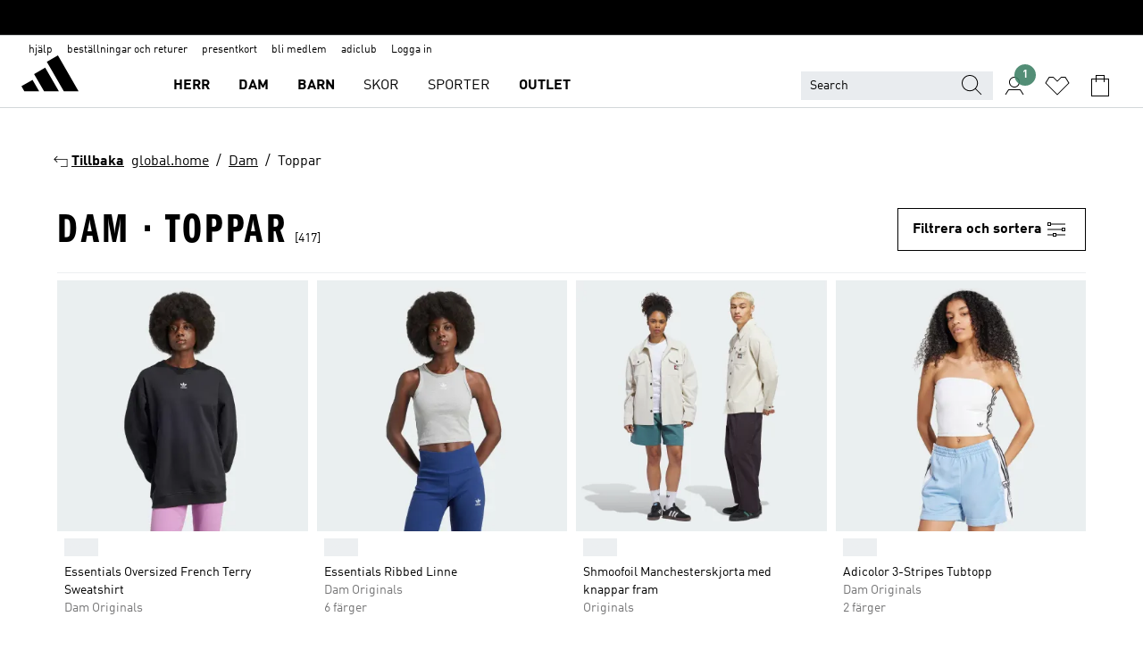

--- FILE ---
content_type: text/html; charset=utf-8
request_url: https://www.adidas.se/dam-toppar
body_size: 97804
content:
<!DOCTYPE html><html lang="sv" class="theme-adidas"><head><meta charSet="utf-8"><title>Dam - Toppar | adidas SE</title><meta name="description" content="Handla vårt officiella urval Dam - Toppar på www.adidas.se."><meta name="viewport" content="width=device-width, initial-scale=1"><link rel="icon" href="/static/glass/plp/plp-app/favicon.ico"><meta name="apple-itunes-app" data-auto-id="native-iOS-banner" content="app-id=1266591536, app-argument=/"><meta name="robots" content="index,follow"><meta property="og:title" content="Dam - Toppar | adidas SE"><meta property="og:description" content="Handla vårt officiella urval Dam - Toppar på www.adidas.se."><meta property="og:site_name" content="adidas SE"><meta property="og:url" content="https://www.adidas.se/dam-toppar"><link rel="canonical" href="https://www.adidas.se/dam-toppar"><link rel="alternate" href="https://www.adidas.sk/zeny-topy" hrefLang="sk-SK"><link rel="alternate" href="https://www.adidas.se/dam-toppar" hrefLang="sv-SE"><link rel="alternate" href="https://www.adidas.pt/tops-mulher" hrefLang="pt-PT"><link rel="alternate" href="https://www.adidas.pl/kobiety-tops" hrefLang="pl-PL"><link rel="alternate" href="https://www.adidas.no/overdeler-damer" hrefLang="no-NO"><link rel="alternate" href="https://www.adidas.nl/dames-tops" hrefLang="nl-NL"><link rel="alternate" href="https://www.adidas.it/top-donna" hrefLang="it-IT"><link rel="alternate" href="https://www.adidas.ie/women-tops" hrefLang="en-IE"><link rel="alternate" href="https://www.adidas.gr/γυναικεία-tops" hrefLang="el-GR"><link rel="alternate" href="https://www.adidas.fr/hauts-femmes" hrefLang="fr-FR"><link rel="alternate" href="https://www.adidas.fi/women-tops" hrefLang="en-FI"><link rel="alternate" href="https://www.adidas.es/tops-mujer" hrefLang="es-ES"><link rel="alternate" href="https://www.adidas.dk/kvinder-toppe" hrefLang="da-DK"><link rel="alternate" href="https://www.adidas.de/en/women-tops" hrefLang="en-DE"><link rel="alternate" href="https://www.adidas.de/frauen-tops" hrefLang="de-DE"><link rel="alternate" href="https://www.adidas.cz/zeny-topy" hrefLang="cs-CZ"><link rel="alternate" href="https://www.adidas.com/us/women-tops" hrefLang="en-US"><link rel="alternate" href="https://www.adidas.co.uk/women-tops" hrefLang="en-GB"><link rel="alternate" href="https://www.adidas.co.in/women-tops" hrefLang="en-IN"><link rel="alternate" href="https://www.adidas.ch/it/top-donna" hrefLang="it-CH"><link rel="alternate" href="https://www.adidas.ch/fr/hauts-femmes" hrefLang="fr-CH"><link rel="alternate" href="https://www.adidas.ch/en/women-tops" hrefLang="en-CH"><link rel="alternate" href="https://www.adidas.ch/de/damen-tops" hrefLang="de-CH"><link rel="alternate" href="https://www.adidas.ca/fr/femmes-tops" hrefLang="fr-CA"><link rel="alternate" href="https://www.adidas.ca/en/women-tops" hrefLang="en-CA"><link rel="alternate" href="https://www.adidas.be/nl/dames-tops" hrefLang="nl-BE"><link rel="alternate" href="https://www.adidas.be/fr/hauts-femmes" hrefLang="fr-BE"><link rel="alternate" href="https://www.adidas.be/en/women-tops" hrefLang="en-BE"><link rel="alternate" href="https://www.adidas.at/damen-tops" hrefLang="de-AT"><link rel="alternate" href="https://www.adidas.com/bh/ar/women-tops" hrefLang="ar-BH"><link rel="alternate" href="https://www.adidas.com/kw/ar/women-tops" hrefLang="ar-KW"><link rel="alternate" href="https://www.adidas.com/om/ar/women-tops" hrefLang="ar-OM"><link rel="alternate" href="https://www.adidas.com/qa/ar/women-tops" hrefLang="ar-QA"><link rel="alternate" href="https://www.adidas.com/bh/en/women-tops" hrefLang="en-BH"><link rel="alternate" href="https://www.adidas.com/kw/en/women-tops" hrefLang="en-KW"><link rel="alternate" href="https://www.adidas.com/om/en/women-tops" hrefLang="en-OM"><link rel="alternate" href="https://www.adidas.com/qa/en/women-tops" hrefLang="en-QA"><link rel="alternate" href="https://www.adidas.hr/zene-gornji-dijelovi" hrefLang="hr-HR"><link rel="alternate" href="https://www.adidas.ro/femei-topuri" hrefLang="ro-RO"><meta name="next-head-count" content="51"><link rel="preconnect" href="//esm.glass.adidas.com"><link rel="preconnect" href="//microfrontends.glass.adidas.com"><link rel="stylesheet" href="https://esm.glass.adidas.com/@adl/collection@6.1.2/css"><link rel="stylesheet" href="https://esm.glass.adidas.com/@adl/stripes-tokens-web-adidas@1.2.58/css/index.css"><link rel="stylesheet" href="https://esm.glass.adidas.com/@adl/grid@7.0.0-beta.13"><link rel="stylesheet" href="https://esm.glass.adidas.com/@adl/typography@1.1.0"><script type="module" id="external-dependencies">
         import React from 'https://esm.glass.adidas.com/v1/react@18.3.1';
         window.React = React;
      
         import ReactDOM from 'https://esm.glass.adidas.com/v1/react-dom@18.3.1';
         window.ReactDOM = ReactDOM;
      </script><script id="performance-load">
  window.addEventListener('load', function (e) { window.BOOMR_onload = (e && e.timeStamp) || new Date().getTime() }, false);

  window.BOOMR = window.BOOMR || {};
  window.BOOMR.snippetExecuted = true;
  if (window.performance && performance.mark) performance.mark('TTP');

  function SSR_PERFORMANCE_MEASUREMENT(e) {
    try {
        e.onload = undefined;
        if (
            e.complete &&
            window.performance &&
            typeof window.performance.getEntriesByName == 'function' &&
            window.performance.getEntriesByName(e.src)
        ) {
            window.ssrLoadedTimeStamp = window.performance.timing.navigationStart + window.performance.getEntriesByName(e.src)[0].responseEnd;
        } else {
            window.ssrLoadedTimeStamp = new Date().getTime();
            if (window.performance && performance.mark) performance.mark('SSR Visually Complete');
        }
    } catch (e) {}
  }

  var injectSsrPerformanceInstrument = document.querySelector('[data-inject_ssr_performance_instrument]');

  if (injectSsrPerformanceInstrument !== null) {
    if (injectSsrPerformanceInstrument.complete) {
      window.SSR_PERFORMANCE_MEASUREMENT(injectSsrPerformanceInstrument);
    } else {
        injectSsrPerformanceInstrument.addEventListener('load', window.SSR_PERFORMANCE_MEASUREMENT(injectSsrPerformanceInstrument));
    }
  } 

  
      (function(i,s,o,g,r,a,m){
      i['InstanaEumObject']=r;
      i[r]=i[r]||function(){(i[r].q=i[r].q||[]).push(arguments)},
      i[r].l=1*new Date();
      a=s.createElement(o),
      m=s.getElementsByTagName(o)[0];
      a.async=1;
      a.src=g;
      m.parentNode.insertBefore(a,m)
      })(window,document,'script','//eum.instana.io/eum.min.js','ineum');
      ineum('reportingUrl', 'https://eum-eu-west-1.instana.io');
      ineum('autoClearResourceTimings', false);
      ineum('ignoreErrorMessages',[
        /.*Failed to execute 'querySelector'.*/i,
        /.*ResizeObserver loop limit exceeded.*/i
      ]);
      ineum('meta', 'userAgent', window.navigator.userAgent);
      ineum('apiKey', 'BDBM8oS7QzGntzAncTouGg');
      ineum('page', 'PLP_ProductListPage');
  </script><link rel="preload" href="/static/glass/plp/plp-app/a4076517ebc091e285caa39e89aafbd54bc22e20/_next/static/css/421382a4fed4a3f1.css" as="style"><link rel="stylesheet" href="/static/glass/plp/plp-app/a4076517ebc091e285caa39e89aafbd54bc22e20/_next/static/css/421382a4fed4a3f1.css" data-n-g=""><link rel="preload" href="/static/glass/plp/plp-app/a4076517ebc091e285caa39e89aafbd54bc22e20/_next/static/css/9f879f1b3a51db90.css" as="style"><link rel="stylesheet" href="/static/glass/plp/plp-app/a4076517ebc091e285caa39e89aafbd54bc22e20/_next/static/css/9f879f1b3a51db90.css" data-n-p=""><link rel="preload" href="/static/glass/plp/plp-app/a4076517ebc091e285caa39e89aafbd54bc22e20/_next/static/css/ac330ae49fd49ef9.css" as="style"><link rel="stylesheet" href="/static/glass/plp/plp-app/a4076517ebc091e285caa39e89aafbd54bc22e20/_next/static/css/ac330ae49fd49ef9.css"><noscript data-n-css=""></noscript><script defer="" nomodule="" src="/static/glass/plp/plp-app/a4076517ebc091e285caa39e89aafbd54bc22e20/_next/static/chunks/polyfills-c67a75d1b6f99dc8.js"></script><script defer="" src="/static/glass/plp/plp-app/a4076517ebc091e285caa39e89aafbd54bc22e20/_next/static/chunks/586.c12c99802a6bc400.js"></script><script src="/static/glass/plp/plp-app/a4076517ebc091e285caa39e89aafbd54bc22e20/_next/static/chunks/webpack-ce43791fa2678a7b.js" defer=""></script><script src="/static/glass/plp/plp-app/a4076517ebc091e285caa39e89aafbd54bc22e20/_next/static/chunks/framework-2930527e9e7b48c3.js" defer=""></script><script src="/static/glass/plp/plp-app/a4076517ebc091e285caa39e89aafbd54bc22e20/_next/static/chunks/main-1dd0db79b3053154.js" defer=""></script><script src="/static/glass/plp/plp-app/a4076517ebc091e285caa39e89aafbd54bc22e20/_next/static/chunks/pages/_app-8f044c8f2aa761a9.js" defer=""></script><script src="/static/glass/plp/plp-app/a4076517ebc091e285caa39e89aafbd54bc22e20/_next/static/chunks/78-78466e10b3b49ba0.js" defer=""></script><script src="/static/glass/plp/plp-app/a4076517ebc091e285caa39e89aafbd54bc22e20/_next/static/chunks/74-cd8702e63cf08093.js" defer=""></script><script src="/static/glass/plp/plp-app/a4076517ebc091e285caa39e89aafbd54bc22e20/_next/static/chunks/743-4c0a1ae3daa3b51f.js" defer=""></script><script src="/static/glass/plp/plp-app/a4076517ebc091e285caa39e89aafbd54bc22e20/_next/static/chunks/10-aeb4a29a2a987728.js" defer=""></script><script src="/static/glass/plp/plp-app/a4076517ebc091e285caa39e89aafbd54bc22e20/_next/static/chunks/pages/%5Bpath%5D-4ba1297d02dbeabb.js" defer=""></script><script src="/static/glass/plp/plp-app/a4076517ebc091e285caa39e89aafbd54bc22e20/_next/static/HxRmdupXjNPAyV_wOK8md/_buildManifest.js" defer=""></script><script src="/static/glass/plp/plp-app/a4076517ebc091e285caa39e89aafbd54bc22e20/_next/static/HxRmdupXjNPAyV_wOK8md/_ssgManifest.js" defer=""></script><link rel="stylesheet" data-name="header-mf" href="https://microfrontends.glass.adidas.com/header-mf/7454c96938c6e388b125f2cd37159eb2ac06c469/style.css"><link rel="stylesheet" data-name="footer-mf" href="https://microfrontends.glass.adidas.com/footer-mf/7454c96938c6e388b125f2cd37159eb2ac06c469/style.css">
<script>(window.BOOMR_mq=window.BOOMR_mq||[]).push(["addVar",{"rua.upush":"false","rua.cpush":"false","rua.upre":"false","rua.cpre":"false","rua.uprl":"false","rua.cprl":"false","rua.cprf":"false","rua.trans":"","rua.cook":"false","rua.ims":"false","rua.ufprl":"false","rua.cfprl":"false","rua.isuxp":"false","rua.texp":"norulematch","rua.ceh":"false","rua.ueh":"false","rua.ieh.st":"0"}]);</script>
                              <script>!function(a){var e="https://s.go-mpulse.net/boomerang/",t="addEventListener";if("False"=="True")a.BOOMR_config=a.BOOMR_config||{},a.BOOMR_config.PageParams=a.BOOMR_config.PageParams||{},a.BOOMR_config.PageParams.pci=!0,e="https://s2.go-mpulse.net/boomerang/";if(window.BOOMR_API_key="VS6YR-U7NVZ-5H8FH-JJDPK-U3R2E",function(){function n(e){a.BOOMR_onload=e&&e.timeStamp||(new Date).getTime()}if(!a.BOOMR||!a.BOOMR.version&&!a.BOOMR.snippetExecuted){a.BOOMR=a.BOOMR||{},a.BOOMR.snippetExecuted=!0;var i,_,o,r=document.createElement("iframe");if(a[t])a[t]("load",n,!1);else if(a.attachEvent)a.attachEvent("onload",n);r.src="javascript:void(0)",r.title="",r.role="presentation",(r.frameElement||r).style.cssText="width:0;height:0;border:0;display:none;",o=document.getElementsByTagName("script")[0],o.parentNode.insertBefore(r,o);try{_=r.contentWindow.document}catch(O){i=document.domain,r.src="javascript:var d=document.open();d.domain='"+i+"';void(0);",_=r.contentWindow.document}_.open()._l=function(){var a=this.createElement("script");if(i)this.domain=i;a.id="boomr-if-as",a.src=e+"VS6YR-U7NVZ-5H8FH-JJDPK-U3R2E",BOOMR_lstart=(new Date).getTime(),this.body.appendChild(a)},_.write("<bo"+'dy onload="document._l();">'),_.close()}}(),"".length>0)if(a&&"performance"in a&&a.performance&&"function"==typeof a.performance.setResourceTimingBufferSize)a.performance.setResourceTimingBufferSize();!function(){if(BOOMR=a.BOOMR||{},BOOMR.plugins=BOOMR.plugins||{},!BOOMR.plugins.AK){var e=""=="true"?1:0,t="",n="bu5keeaccue4s2l4sada-f-c1b8bc5e6-clientnsv4-s.akamaihd.net",i="false"=="true"?2:1,_={"ak.v":"39","ak.cp":"900032","ak.ai":parseInt("238272",10),"ak.ol":"0","ak.cr":9,"ak.ipv":4,"ak.proto":"h2","ak.rid":"5dcf9bec","ak.r":51645,"ak.a2":e,"ak.m":"dsca","ak.n":"essl","ak.bpcip":"13.58.162.0","ak.cport":60048,"ak.gh":"2.17.209.202","ak.quicv":"","ak.tlsv":"tls1.3","ak.0rtt":"","ak.0rtt.ed":"","ak.csrc":"-","ak.acc":"","ak.t":"1769771014","ak.ak":"hOBiQwZUYzCg5VSAfCLimQ==AEtTIZSSXrplSEo4yWAbuhdxpsVAlhNS65A4SnAFEow0fNuxVbejCeenB/W1SAsHJ8Gi0f1O0EM5/7Pszjd7QVWFwePnAa4WjFC2QlQYANKadIfOkx2p9u3WxF59FmYXiLcvPZK53ZiffWD1p/pgFQ/X92jWX5uq97VXRtEMe+0I22xZpqhlk1VxIsi4t3F0JeCQWVwSDiR0LF7HaWfEV7Uy3fnFPPPpxUxWVUbadqWTMHFm73fjEymwTFd9ah8WpuiUkBfEk6fjERNy/3deMA/cywmBSAGneJc0Ojx61fiPOo960ogZZod74DL5smBMRZ1h3GkkYnMXfhIVLG78LQ4XBjUeGGawGDXovUeUkW0b7Ms3B3h9d8P/Avdc0Kqlw/B3XAgTD0hXya+VQNPGSbz1k42Z45I0xfoptrFGpRM=","ak.pv":"3649","ak.dpoabenc":"","ak.tf":i};if(""!==t)_["ak.ruds"]=t;var o={i:!1,av:function(e){var t="http.initiator";if(e&&(!e[t]||"spa_hard"===e[t]))_["ak.feo"]=void 0!==a.aFeoApplied?1:0,BOOMR.addVar(_)},rv:function(){var a=["ak.bpcip","ak.cport","ak.cr","ak.csrc","ak.gh","ak.ipv","ak.m","ak.n","ak.ol","ak.proto","ak.quicv","ak.tlsv","ak.0rtt","ak.0rtt.ed","ak.r","ak.acc","ak.t","ak.tf"];BOOMR.removeVar(a)}};BOOMR.plugins.AK={akVars:_,akDNSPreFetchDomain:n,init:function(){if(!o.i){var a=BOOMR.subscribe;a("before_beacon",o.av,null,null),a("onbeacon",o.rv,null,null),o.i=!0}return this},is_complete:function(){return!0}}}}()}(window);</script></head><body><div id="__next"><script id="__SOLE_HOST_INFO__">
        window.__SOLE_HOST_INFO__ = {"appId":"@plp/app","originalHost":"www.adidas.se","pageType":"ProductListingPage","context":{"brand":"adidas","locale":"sv_SE","env":"production"},"initialised":true};
      </script><script id="__ECOM_BAG__">
        window.__ECOM_BAG__ = undefined;
      </script><script id="__ECOM_WISHLIST__">
        window.__ECOM_WISHLIST__ = undefined;
      </script><div id="gl-theme-icons" style="width:0;height:0;position:absolute;overflow:hidden"><svg xmlns="http://www.w3.org/2000/svg" width="24" height="2350"><symbol fill="none" id="adiclub-logo" viewBox="0 0 24 24"><title>adiclub-logo</title><path d="M3.348 10.787a2.087 2.087 0 0 0-1.22-.375 2.096 2.096 0 0 0-1.505.633A2.165 2.165 0 0 0 0 12.575c0 1.192.963 2.177 2.128 2.177.435.003.86-.127 1.22-.375v.278h1.004v-4.201H3.348v.333Zm-1.192 2.98a1.17 1.17 0 0 1-.834-.35 1.21 1.21 0 0 1 0-1.697 1.17 1.17 0 0 1 .834-.351c.314.003.615.13.838.356.222.225.35.53.354.85a1.2 1.2 0 0 1-1.192 1.192Zm5.897-2.98a2.046 2.046 0 0 0-1.207-.375 2.104 2.104 0 0 0-1.562.606 2.204 2.204 0 0 0 0 3.13 2.104 2.104 0 0 0 1.563.605 2.153 2.153 0 0 0 1.206-.375v.277h1.015V9.026H8.053v1.761Zm-1.177 2.98c-.651 0-1.193-.54-1.193-1.192a1.23 1.23 0 0 1 .355-.85c.223-.226.523-.354.838-.357.637 0 1.18.554 1.18 1.206a1.22 1.22 0 0 1-.351.841 1.18 1.18 0 0 1-.83.352Zm2.698-3.313h1.018v4.2h-1.02l.002-4.2Zm1.017-.388H9.57v-1.04h1.017l.003 1.04Zm3.38 3.403.07.045c-.179.395-.417.695-.713.9-.282.202-.62.31-.965.31a1.494 1.494 0 0 1-.726-.168 1.151 1.151 0 0 1-.48-.491 1.644 1.644 0 0 1-.172-.774 3.313 3.313 0 0 1 .183-1.113c.115-.332.287-.64.51-.91a2.5 2.5 0 0 1 .747-.62 1.88 1.88 0 0 1 .9-.226 1.485 1.485 0 0 1 1.175.53l-.644.58h-.026c-.075-.277-.171-.482-.287-.616a.553.553 0 0 0-.426-.199.692.692 0 0 0-.453.186c-.16.143-.292.314-.391.505a3.309 3.309 0 0 0-.382 1.557c0 .347.078.623.235.827a.75.75 0 0 0 .617.305c.225.003.447-.049.648-.15.22-.122.417-.283.579-.477h.002Zm1.316.08a2.354 2.354 0 0 0-.022.442c.008.101.059.15.152.15a.21.21 0 0 0 .095-.026.316.316 0 0 0 .088-.062l.052.036c-.07.178-.177.34-.313.473a.67.67 0 0 1-.478.182c-.197 0-.34-.073-.427-.217-.087-.144-.104-.39-.052-.739l.59-3.824-.165-.583.009-.053L15.946 9l.044.026-.704 4.523Zm4.164 0a2.345 2.345 0 0 0-.022.442c.009.101.06.15.152.15a.211.211 0 0 0 .096-.026.332.332 0 0 0 .087-.062l.052.036a1.37 1.37 0 0 1-.312.473.67.67 0 0 1-.479.182c-.197 0-.34-.073-.426-.217-.087-.144-.104-.39-.052-.739l.048-.312a3.727 3.727 0 0 1-.357.462c-.204.23-.44.428-.7.589a1.454 1.454 0 0 1-.765.233c-.226 0-.4-.074-.52-.22a1.145 1.145 0 0 1-.236-.576 2.519 2.519 0 0 1 .01-.752l.286-1.857-.165-.583.008-.053 1.131-.327.044.027-.417 2.697c-.052.343-.042.589.03.74a.36.36 0 0 0 .335.224.958.958 0 0 0 .461-.141 2.99 2.99 0 0 0 .51-.367c.14-.124.273-.258.395-.4l.279-1.816-.166-.583.01-.053 1.13-.327.044.027-.491 3.13Zm4.427-2.53a1.103 1.103 0 0 0-.339-.46.8.8 0 0 0-.504-.168 1.521 1.521 0 0 0-.709.195c-.262.14-.5.323-.705.54-.103.106-.2.22-.288.34l.378-2.437L21.67 9l-1.134.327-.009.053.165.583-.729 4.734.035.027.808-.3c.059.043.12.082.184.118.214.121.481.181.8.181.303.002.6-.079.861-.234.277-.165.517-.386.705-.65.21-.292.37-.618.474-.964.115-.38.172-.776.17-1.174a1.757 1.757 0 0 0-.122-.68v-.002Zm-.913 1.928c-.064.26-.159.511-.283.747a1.86 1.86 0 0 1-.4.527.677.677 0 0 1-.488.195.67.67 0 0 1-.478-.218 1.58 1.58 0 0 1-.324-.546l.283-1.823a3.46 3.46 0 0 1 .563-.484c.27-.182.5-.274.692-.274a.428.428 0 0 1 .409.248c.086.165.13.422.13.77 0 .29-.034.577-.104.858" fill="currentColor"></path></symbol><symbol id="alert-error" viewBox="0 0 19 19"><title>alert-error</title><g fill="none" stroke="currentColor" stroke-miterlimit="10"><circle cx="9.5" cy="9.5" r="6"></circle><path d="m11.5 7.5-2 2 2 2m-4-4 2 2-2 2" stroke-linecap="square"></path></g></symbol><symbol id="alert-info" viewBox="0 0 19 19"><title>alert-info</title><circle cx="9.5" cy="9.5" r="6" fill="none" stroke="currentColor" stroke-linecap="square" stroke-miterlimit="10"></circle><circle fill="currentColor" cx="9.5" cy="6.5" r="0.65"></circle><path d="M9.5 8.5v4" fill="none" stroke="currentColor" stroke-linecap="square" stroke-miterlimit="10"></path></symbol><symbol id="alert-success" viewBox="0 0 19 19"><title>alert-success</title><g fill="none" stroke="currentColor" stroke-linecap="square" stroke-miterlimit="10"><path d="m6.5 9.93 1.71 1.71 4.29-4.28"></path><circle cx="9.5" cy="9.5" r="6"></circle></g></symbol><symbol id="alert-warning" viewBox="0 0 19 19"><title>alert-warning</title><path fill="none" stroke="currentColor" stroke-miterlimit="10" d="m9.5 3.5-7 12h14l-7-12z"></path><circle fill="currentColor" cx="9.5" cy="13.53" r="0.65"></circle><path stroke-linecap="square" fill="none" stroke="currentColor" stroke-miterlimit="10" d="M9.5 11.53v-4"></path></symbol><symbol id="broken-image" viewBox="0 0 17 19"><title>broken-image</title><g fill="none" stroke="currentColor" stroke-miterlimit="10"><circle cx="12.5" cy="8.5" r="2"></circle><path d="m.5 14.5 4-7 3.75 7"></path><path stroke-linecap="square" d="M.5 4.5h16v10H.5zm15-2-14 14"></path><path d="m7.5 14.4 2-2.9 2 3"></path></g></symbol><symbol id="checkmark" viewBox="0 0 19 19"><title>checkmark</title><path fill="none" stroke="currentColor" stroke-linecap="square" stroke-miterlimit="10" d="m2.5 10.5 4 4 10-10"></path></symbol><symbol id="contact-email" viewBox="0 0 15 19"><title>contact-email</title><g fill="none" stroke="currentColor" stroke-miterlimit="10"><path stroke-linecap="square" d="M.5 5.5h14v8H.5z"></path><path d="m10.5 9.5 4 4m-14-8 7 6 7-6m-10 4-4 4"></path></g></symbol><symbol id="contact-phone" viewBox="0 0 9 19"><title>contact-phone</title><g fill="none" stroke="currentColor" stroke-miterlimit="10"><path d="M.5 2.5h8v14h-8zm0 11h8m-8-9h8"></path><circle cx="4.5" cy="14.5" r="1"></circle></g></symbol><symbol id="customization" viewBox="0 0 19 19"><title>customization</title><path d="M12.504.717 2.424 12.219l1.785 1.566L14.291 2.281ZM1.65 13.109l-.462 2.329 2.244-.76Z" fill="currentColor"></path><path d="m8.598 10.592-4.56 5.214a8.313 8.313 0 0 0 5.046 2.16z" fill="#3175de"></path><path d="m17.943 9.132-7.339.487 5.712 5.011a8.313 8.313 0 0 0 1.627-5.463z" fill="#f9b900"></path><path d="m9.785 10.486.499 7.469a8.313 8.313 0 0 0 5.26-2.375z" fill="#00ac37"></path><path d="M17.813 7.956a8.313 8.313 0 0 0-2.791-4.655l-4.536 5.13z" fill="#ea2c35"></path></symbol><symbol id="forbidden" viewBox="0 0 13 19"><title>forbidden</title><g fill="none" stroke="currentColor" stroke-miterlimit="10"><circle cx="6.5" cy="9.5" r="6"></circle><path stroke-linecap="square" d="m2.5 5.5 8 8"></path></g></symbol><symbol id="locked" viewBox="0 0 19 19"><title>locked</title><g fill="none" stroke="currentColor" stroke-miterlimit="10"><path d="M13.5 7.5v-1a4 4 0 0 0-8 0v1m-2 0h12v8h-12z"></path><circle cx="9.5" cy="10.68" r="1.18"></circle><path stroke-linecap="square" d="M9.5 13.5v-1.64"></path></g></symbol><symbol id="logo" viewBox="0 0 24 24"><title>logo</title><path d="M15.72 13.61h4.67l-6-10.47-3.5 2 4.87 8.45zm-5.17 1v-1h3.68l-3.92-6.79-3.51 2 2.75 4.78v1zm-7.83-2.19.67 1.19h4.67l-1.85-3.2-3.49 2zm11.51 1.19v1.69a2 2 0 0 0-1.23-.37 2.08 2.08 0 0 0 0 4.16 2.12 2.12 0 0 0 1.19-.37V19h1v-5.39zm-6.17 0v1.69a2 2 0 0 0-1.19-.37 2.08 2.08 0 0 0 0 4.16 2.1 2.1 0 0 0 1.19-.37V19h1v-5.39zm12.22 4.08c0 .81.72 1.39 1.88 1.39.94 0 1.72-.41 1.72-1.32 0-.63-.35-1-1.17-1.15l-.64-.13c-.41-.08-.69-.16-.69-.4s.27-.39.62-.39.71.25.72.55h1c-.05-.78-.68-1.31-1.7-1.31s-1.67.57-1.67 1.32c0 .92.74 1.06 1.38 1.18l.53.1c.38.07.54.18.54.4s-.19.39-.64.39c-.65 0-.86-.34-.87-.63zM18.91 19h1v-4h-1v.32a2 2 0 0 0-1.19-.37 2.08 2.08 0 0 0 0 4.16 2.12 2.12 0 0 0 1.19-.37V19zM3.39 19h1v-4h-1v.32a2 2 0 0 0-1.19-.37 2.08 2.08 0 1 0 0 4.16 2.12 2.12 0 0 0 1.19-.37V19zm7.16 0v-4h-1v4zm-9.46-2a1.15 1.15 0 1 1 1.15 1.15A1.15 1.15 0 0 1 1.09 17zm4.68 0a1.15 1.15 0 1 1 1.15 1.15A1.14 1.14 0 0 1 5.77 17zm10.84 0a1.15 1.15 0 1 1 1.15 1.15A1.15 1.15 0 0 1 16.61 17zm-4.67 0a1.15 1.15 0 1 1 1.15 1.15A1.14 1.14 0 0 1 11.94 17z" fill="currentColor"></path></symbol><symbol id="personalisation-flag" viewBox="0 0 15 19"><title>personalisation-flag</title><g fill="none" stroke="currentColor" stroke-miterlimit="10"><path d="M14.5 13.5H.5v-10h14z"></path><path stroke-linecap="square" d="M7.5 5.5v6m3-3h-6m-4-6v15"></path></g></symbol><symbol id="personalization" viewBox="0 0 19 19"><title>personalization</title><path d="m1.188 15.438.475-2.375 1.78 1.544zM12.23.95 2.376 12.231l1.782 1.544 9.856-11.162z" fill="currentColor"></path><path d="M12.943 6.176 9.5 15.437h1.9l.594-1.662h3.324l.594 1.662h1.9l-3.442-9.26h-1.426zm.713 2.73 1.187 3.324h-2.375l1.188-3.324zm-12.47 7.72v1.187h16.626v-1.188H1.187z" fill="#0286cd"></path></symbol><symbol id="rating-active" viewBox="0 0 19 19"><title>rating-active</title><path d="m9.5 14.26 5.86 4.26-2.23-6.91L19 7.35h-7.25L9.5.48 7.25 7.35H0l5.87 4.26-2.24 6.91z" fill="currentColor"></path></symbol><symbol id="rating-inactive" viewBox="0 0 19 19"><title>rating-inactive</title><path d="M15.01 8.644h-4.204L9.5 4.651 8.195 8.644H3.99l3.407 2.475-1.304 4.007L9.5 12.652l3.397 2.474-1.294-4.008zM19 7.348l-5.874 4.266 2.23 6.906L9.5 14.254 3.626 18.52l2.248-6.906L0 7.348h7.255L9.5.48l2.246 6.868z" fill="currentColor"></path></symbol><symbol id="size-guide" viewBox="0 0 19 19"><title>size-guide</title><g fill="none" stroke="currentColor" stroke-miterlimit="10"><path d="M.5 6.5h18v6H.5z"></path><path stroke-linecap="square" d="M3.5 12.5v-3m3 3v-2m3 2v-3m6 3v-3m-3 3v-2"></path></g></symbol><symbol id="tooltip" viewBox="0 0 14 24"><title>tooltip</title><path fill="currentColor" d="M.49 7.22A6.14 6.14 0 0 1 7 1.76a5.88 5.88 0 0 1 6.25 6c0 3.62-2.6 5.61-5.58 6.07V17H5.1v-5.13c3 0 5.67-.91 5.67-4.06A3.58 3.58 0 0 0 6.94 4.1 3.68 3.68 0 0 0 3 7.22zM5.1 22v-2.68h2.54V22z"></path></symbol><symbol id="usp-checkmark" viewBox="0 0 17 19"><title>usp-checkmark</title><path fill="none" stroke="currentColor" stroke-linecap="square" stroke-miterlimit="10" d="m1.5 10.5 4 4 10-10"></path></symbol><symbol id="usp-delivery-cash" viewBox="0 0 24 24"><title>usp-delivery-cash</title><g fill="none" fill-rule="evenodd"><path d="m15.235 4.5-1.312 3h-3.846l-1.312-3h6.47Z" stroke="currentColor"></path><path d="M12.002 18.5c2.279 0 4.575-.565 5.861-1.76.364-.34.57-.763.623-1.269.059-.567-.067-1.227-.356-1.98-.617-1.609-1.967-3.602-4.034-5.991h-4.2c-2.06 2.395-3.407 4.392-4.024 6-.29.754-.416 1.413-.359 1.98.051.503.255.924.615 1.26 1.281 1.19 3.586 1.76 5.874 1.76Z" stroke="currentColor"></path><path d="M12 15.57v-.68a2 2 0 0 1-1-.299l.16-.46c.295.199.644.303 1 .299a.71.71 0 0 0 .795-.613.548.548 0 0 0 .005-.057c0-.37-.26-.6-.76-.81-.7-.27-1.12-.58-1.12-1.17a1.12 1.12 0 0 1 1-1.1V10h.42v.66c.312.002.617.081.89.23l-.17.45a1.688 1.688 0 0 0-.86-.23c-.52 0-.72.31-.72.59 0 .28.25.53.84.77s1 .64 1 1.24a1.18 1.18 0 0 1-1.07 1.16v.7H12Z" fill="currentColor"></path><path d="M12 15.57v-.68a2 2 0 0 1-1-.299l.16-.46c.295.199.644.303 1 .299a.71.71 0 0 0 .795-.613.548.548 0 0 0 .005-.057c0-.37-.26-.6-.76-.81-.7-.27-1.12-.58-1.12-1.17a1.12 1.12 0 0 1 1-1.1V10h.42v.66c.312.002.617.081.89.23l-.17.45a1.688 1.688 0 0 0-.86-.23c-.52 0-.72.31-.72.59 0 .28.25.53.84.77s1 .64 1 1.24a1.18 1.18 0 0 1-1.07 1.16v.7H12Z" stroke="currentColor" stroke-width="0.37"></path></g></symbol><symbol fill="none" id="usp-delivery-delay" viewBox="0 0 24 24"><title>usp-delivery-delay</title><path fill-rule="evenodd" clip-rule="evenodd" d="M13.143 12.937a1.241 1.241 0 0 1-1.077.797c-.631 0-1.143-.51-1.143-1.14v-.045c.014-.487.326-.916.787-1.077V8.07h.753v3.382c.326.141.58.41.701.743h1.797v.743h-1.818Z" fill="currentColor"></path><path d="M12 19a7 7 0 1 0 0-14 7 7 0 0 0 0 14Z" stroke="currentColor"></path></symbol><symbol id="usp-delivery-evening" viewBox="0 0 24 24"><title>usp-delivery-evening</title><path d="M11.544 8.404a5.3 5.3 0 0 0-2.31 7.05 5.15 5.15 0 0 0 6.94 2.4 4.832 4.832 0 0 0 1.84-1.511 4.64 4.64 0 0 1-5.7-2.49 4.905 4.905 0 0 1-.52-2 5.15 5.15 0 0 1 2-4 6.194 6.194 0 0 0-2.25.55Zm7.47 4.7-3-3m3 0-3 3m-7.66-4.75-3-3m3 0-3 3" fill="none" fill-rule="evenodd" stroke="currentColor" stroke-width="1.001"></path></symbol><symbol fill="none" id="usp-delivery-same-day" viewBox="0 0 24 24"><title>usp-delivery-same-day</title><path d="M5 14.469h2m-3-2h3m0-2H3" stroke="currentColor" stroke-linecap="square"></path><path d="M8.568 17c.374.365.788.688 1.236.962 3.302 2.025 7.626.996 9.656-2.296a6.987 6.987 0 0 0-2.305-9.628A7.03 7.03 0 0 0 7.72 8" stroke="currentColor"></path><path fill-rule="evenodd" clip-rule="evenodd" d="M14.72 12.868a1.24 1.24 0 0 1-1.077.797 1.14 1.14 0 0 1-1.143-1.14v-.045c.014-.488.326-.917.787-1.077V8h.753v3.382c.326.14.58.409.701.743h1.797v.743H14.72Z" fill="currentColor"></path></symbol><symbol id="usp-delivery-store" viewBox="0 0 24 24"><title>usp-delivery-store</title><g stroke="currentColor" fill="none" fill-rule="evenodd"><path stroke-width="1.042" d="M5.576 6.419h12.498l.792 4.042v1.558H4.773v-1.56zm.626 11.984v-6.384m11.302 6.012V12.02"></path><path stroke-width="1.001" stroke-linecap="square" d="M3.896 18.46h16.333"></path><path stroke-width="1.042" d="M10.402 12.02v6.337M3 18.46h17.733"></path><path stroke-width="0.754" d="m16.029 15.911-.868.98m.868-2.585-2.417 2.706"></path></g></symbol><symbol id="usp-delivery" viewBox="0 0 19 19"><title>usp-delivery</title><g fill="none" stroke="currentColor" stroke-miterlimit="10"><path d="M13.42 13.5H9.5"></path><path stroke-linecap="square" d="M4.5 5.5h10l4 3v5h-2m-10 0h-2m0-6h-4"></path><circle cx="8" cy="13" r="1.5"></circle><circle cx="15" cy="13" r="1.5"></circle><path stroke-linecap="square" d="M1.5 9.5h3m-2 2h2"></path></g></symbol><symbol id="usp-exchange" viewBox="0 0 24 24"><title>usp-exchange</title><g stroke="currentColor" stroke-width="1.145" fill="none" fill-rule="evenodd"><path d="m12.982 12.184 2.671 3.07-2.671 3.08m-8.41-3.079h10.76M9.623 5.374l-2.66 3.08 2.66 3.07"></path><path stroke-linecap="round" d="M7.273 8.454h12.01v6.8m-1.481.001h1.48M4.572 7.444v7.811m1.48 0h-1.48"></path></g></symbol><symbol id="usp-free-returns" viewBox="0 0 19 19"><title>usp-free-returns</title><g fill="none" stroke="currentColor" stroke-miterlimit="10"><path stroke-linecap="square" d="M16.5 11.5h-2m3-2h-3m0-4H.5v8h14"></path><path d="M.5 7.5h11m-8 0 4 6m-2-6 4 6m-2-6 4 6"></path><path stroke-linecap="square" d="M14.5 7.5h4"></path></g></symbol><symbol id="usp-gift-card" viewBox="0 0 24 24"><title>usp-gift-card</title><path d="M4.5 17.5h15v-10h-15zm1-8h13m-7 3h5m-5 2h4" fill="none" fill-rule="evenodd" stroke-linecap="square" stroke="currentColor"></path></symbol><symbol id="usp-klarna" viewBox="0 0 24 24"><title>usp-klarna</title><g fill="none" fill-rule="evenodd"><path d="M9.327 1.182H6.718a6.67 6.67 0 0 1-2.69 5.39l-1.037.774L7 12.8h3.282L6.6 7.773a9.243 9.243 0 0 0 2.727-6.591M0 12.79h2.673V1.183H0zm12.136-2.854a1.5 1.5 0 1 0 .01 0h-.01Z" fill="currentColor" transform="translate(6 5)"></path><path d="M11.227 2.28a.587.587 0 0 0 .591-.59.588.588 0 0 0-.59-.59.588.588 0 0 0-.592.59c0 .328.263.59.591.59Zm0-1.071c.263 0 .482.218.482.481a.486.486 0 0 1-.482.482.486.486 0 0 1-.481-.482c0-.263.219-.481.481-.481Zm-.087.547h.11l.109.24h.11l-.11-.24c.065-.022.11-.088.11-.175 0-.11-.089-.197-.22-.197h-.219v.612h.11v-.24Zm0-.285h.11c.065 0 .109.044.109.088 0 .065-.022.087-.11.087h-.11v-.175Z" fill="#000" transform="translate(6 5)"></path></g></symbol><symbol id="usp-sale" viewBox="0 0 24 24"><title>usp-sale</title><g fill="none" fill-rule="evenodd"><path d="m14.657 5.65 2.14 1.987L18.5 6.482V18.5h-13V6.482l1.702 1.155L9.343 5.65 12 7.623l2.657-1.974Z" stroke="currentColor"></path><path d="M6.13 3.54a1.761 1.761 0 1 0 0 3.522 1.761 1.761 0 0 0 0-3.523Zm0 1a.76.76 0 1 1 0 1.52.76.76 0 0 1 0-1.52ZM1.76 0a1.76 1.76 0 1 0 0 3.52 1.76 1.76 0 0 0 0-3.52Zm0 1.001a.76.76 0 1 1 0 1.519.76.76 0 0 1 0-1.519ZM6.37.084l.76.652-5.36 6.25-.76-.652z" transform="translate(8 9)" fill="currentColor" fill-rule="nonzero"></path></g></symbol><symbol id="arrow-back" viewBox="0 0 16 24"><title>arrow-back</title><g fill="none" stroke="currentColor" stroke-miterlimit="10" stroke-width="2"><path d="M15 18v-6H2"></path><path d="m6.5 7-5 5 5 5"></path></g></symbol><symbol id="arrow-down" viewBox="0 0 16 24"><title>arrow-down</title><path fill="none" stroke="currentColor" stroke-miterlimit="10" stroke-width="2" d="M1.5 9 8 15.5 14.5 9"></path></symbol><symbol id="arrow-left-long" viewBox="0 0 24 24"><title>arrow-left-long</title><path fill="none" stroke="currentColor" stroke-miterlimit="10" stroke-width="2" d="m6.4 17-5-5 5-5M2 12h22"></path></symbol><symbol id="arrow-left" viewBox="0 0 10 24"><title>arrow-left</title><path fill="none" stroke="currentColor" stroke-miterlimit="10" stroke-width="2" d="M8 5.5 1.5 12 8 18.5"></path></symbol><symbol id="arrow-right-long" viewBox="0 0 24 24"><title>arrow-right-long</title><path d="m17.59 7 5 5-5 5M0 12h22" fill="none" stroke="currentColor" stroke-miterlimit="10" stroke-width="2"></path></symbol><symbol id="arrow-right" viewBox="0 0 10 24"><title>arrow-right</title><path fill="none" stroke="currentColor" stroke-miterlimit="10" stroke-width="2" d="M2 5.5 8.5 12 2 18.5"></path></symbol><symbol id="arrow-up" viewBox="0 0 16 24"><title>arrow-up</title><path fill="none" stroke="currentColor" stroke-miterlimit="10" stroke-width="2" d="M1.5 14.5 8 8l6.5 6.5"></path></symbol><symbol id="bag-active" viewBox="0 0 16 24"><title>bag-active</title><g stroke="currentColor" stroke-miterlimit="10" stroke-width="2"><path fill="currentColor" d="M1 7h14v14H1z"></path><path fill="none" d="M11 10V3H5v7"></path></g></symbol><symbol id="bag-inactive" viewBox="0 0 16 24"><title>bag-inactive</title><g fill="none" stroke="currentColor" stroke-miterlimit="10" stroke-width="2"><path d="M1 7h14v14H1z"></path><path d="M11 10V3H5v7"></path></g></symbol><symbol id="calendar-active" viewBox="0 0 20 24"><title>calendar-active</title><g stroke="currentColor" stroke-miterlimit="10"><path fill="currentColor" stroke-width="2.011" d="M1 10h18v11H1z"></path><path fill="none" stroke-width="2" d="M1 4h18v6H1zm14-3v6M5 7V1"></path></g></symbol><symbol id="calendar-inactive" viewBox="0 0 20 24"><title>calendar-inactive</title><g fill="none" stroke="currentColor" stroke-miterlimit="10"><path stroke-width="2.011" d="M1 10h18v11H1z"></path><path stroke-width="2" d="M1 4h18v6H1zm14-3v6M5 7V1"></path></g></symbol><symbol id="chat" viewBox="0 0 22 24"><title>chat</title><path d="M21 19V3H1v16h5v3l4-3h11zM4 7h14M4 11h14M4 15h14" fill="none" stroke="currentColor" stroke-miterlimit="10" stroke-width="2"></path></symbol><symbol id="checkbox-checkmark" viewBox="0 0 16 24"><title>checkbox-checkmark</title><path fill="none" stroke="currentColor" stroke-miterlimit="10" stroke-width="2" d="m1 13 4 4L15 7"></path></symbol><symbol id="checkmark-full" viewBox="0 0 24 24"><title>checkmark-full</title><g fill="none" fill-rule="evenodd"><circle fill="currentColor" cx="12" cy="12" r="12"></circle><path fill="#fff" d="m9 15.586 9.293-9.293 1.414 1.414L9 18.414l-4.707-4.707 1.414-1.414z"></path></g></symbol><symbol id="clipboard" viewBox="0 0 24 24"><title>clipboard</title><g fill="none" fill-rule="evenodd"><path d="M0 24h24V0H0z"></path><path d="M18 2v3.994h3.994v16h-16V18H2V2h16Zm1.984 6.004H8.004v11.98h11.98V8.004ZM16 4H4v12h1.994V5.995L16 5.994V4Z" fill="currentColor" fill-rule="nonzero"></path></g></symbol><symbol id="close" viewBox="0 0 18 24"><title>close</title><path d="m17 4-8 8 8 8M1 4l8 8-8 8" fill="none" stroke="currentColor" stroke-miterlimit="10" stroke-width="2"></path></symbol><symbol id="cross-small" viewBox="0 0 14 24"><title>cross-small</title><path d="m13 6-6 6 6 6M1 6l6 6-6 6" fill="none" stroke="currentColor" stroke-miterlimit="10" stroke-width="2"></path></symbol><symbol id="download" viewBox="0 0 24 24"><title>download</title><g fill="currentColor" fill-rule="evenodd"><path d="M3 21v-8h2v6h14v-6h2v8H3z"></path><path d="m12 16-5.707-5.707 1.414-1.414L11 12.17V2.586h2v9.585l3.293-3.292 1.414 1.414L12 16z"></path></g></symbol><symbol id="dropdown" viewBox="0 0 16 24"><title>dropdown</title><path fill="none" stroke="currentColor" stroke-miterlimit="10" stroke-width="2" d="M1.5 9 8 15.5 14.5 9"></path></symbol><symbol id="edit" viewBox="0 0 22 24"><title>edit</title><path d="M7 20 20 7l-4.02-4L3 16l-1 5 5-1zm-3-4 3 3m7-13 3 3" fill="none" stroke="currentColor" stroke-miterlimit="10" stroke-width="2"></path></symbol><symbol fill="none" id="external-link" viewBox="0 0 24 24"><title>external-link</title><path fill-rule="evenodd" clip-rule="evenodd" d="M19.586 3H15V1h8v8h-2V4.414l-7.293 7.293-1.414-1.414L19.586 3Z" fill="currentColor"></path><path fill-rule="evenodd" clip-rule="evenodd" d="M1 3h12v2H3v16h16V11h2v12H1V3Z" fill="currentColor"></path></symbol><symbol fill="none" id="filter" viewBox="0 0 27 30"><path fill-rule="evenodd" stroke="currentColor" clip-rule="evenodd" d="M6 12V8H10V9.5L26 9.5V10.5L10 10.5V12H6ZM7 9H9V11H7V9Z" fill="currentColor"></path><path fill-rule="evenodd" stroke="currentColor" clip-rule="evenodd" d="M26 22.5L16 22.5V24H12V22.5L6 22.5V21.5L12 21.5V20H16V21.5L26 21.5V22.5ZM15 21H13V23H15V21Z" fill="currentColor"></path><path fill-rule="evenodd" stroke="currentColor" clip-rule="evenodd" d="M22 16.5L6 16.5V15.5L22 15.5V14H26V18H22V16.5ZM23 15H25V17H23V15Z" fill="currentColor"></path></symbol><symbol fill="none" id="fullscreen" viewBox="0 0 24 24"><title>fullscreen</title><path fill-rule="evenodd" clip-rule="evenodd" d="M21 2h-7v2h4.586l-5.293 5.293 1.414 1.414L20 5.414V10h2V2h-1ZM4 14v4.586l5.293-5.293 1.414 1.414L5.414 20H10v2H2v-8h2Z" fill="currentColor"></path></symbol><symbol id="hamburger" viewBox="0 0 24 24"><title>hamburger</title><path d="M0 6h24M0 12h24M0 18h24" fill="none" stroke="currentColor" stroke-miterlimit="10" stroke-width="2"></path></symbol><symbol fill="none" id="hd-filled" viewBox="0 0 24 24"><title>hd-filled</title><path fill-rule="evenodd" clip-rule="evenodd" d="M24 2H0v20h24V2ZM9.06 12.815V17h1.851V7H9.06v4.087H5.85V7H4v10h1.85v-4.185h3.21Zm10.927.323a44.552 44.552 0 0 0 0-2.262 9.502 9.502 0 0 0-.067-.94 3.367 3.367 0 0 0-.186-.787 2.87 2.87 0 0 0-.333-.688c-.338-.506-.737-.876-1.199-1.11C17.741 7.117 17.186 7 16.538 7h-3.422v10h3.422c.648 0 1.203-.117 1.664-.351.462-.234.861-.604 1.199-1.11.142-.215.253-.44.333-.674a3.61 3.61 0 0 0 .186-.786c.036-.29.058-.604.067-.941Zm-1.851-2.15c.009.282.013.619.013 1.012s-.004.735-.013 1.025c-.01.281-.027.525-.053.73a2.313 2.313 0 0 1-.12.506c-.045.14-.111.267-.2.38-.31.411-.772.617-1.385.617h-1.411V8.742h1.411c.613 0 1.074.206 1.385.618.089.112.155.238.2.379.053.14.093.313.12.52.026.196.044.44.053.73Z" fill="currentColor"></path></symbol><symbol fill="none" id="hd-outline" viewBox="0 0 24 24"><title>hd-outline</title><path fill-rule="evenodd" clip-rule="evenodd" d="M2 4h20v16H2V4ZM0 22V2h24v20H0Zm9.06-9.185V17h1.851V7H9.06v4.087H5.85V7H4v10h1.85v-4.185h3.21Zm10.927.323a44.552 44.552 0 0 0 0-2.262 9.502 9.502 0 0 0-.067-.94 3.367 3.367 0 0 0-.186-.787 2.87 2.87 0 0 0-.333-.688c-.338-.506-.737-.876-1.199-1.11C17.741 7.117 17.186 7 16.538 7h-3.422v10h3.422c.648 0 1.203-.117 1.664-.351.462-.234.861-.604 1.199-1.11.142-.215.253-.44.333-.674a3.61 3.61 0 0 0 .186-.786c.036-.29.058-.604.067-.941Zm-1.851-2.15c.009.282.013.619.013 1.012s-.004.735-.013 1.025c-.01.281-.027.525-.053.73a2.313 2.313 0 0 1-.12.506c-.045.14-.111.267-.2.38-.31.411-.772.617-1.385.617h-1.411V8.742h1.411c.613 0 1.074.206 1.385.618.089.112.155.238.2.379.053.14.093.313.12.52.026.196.044.44.053.73Z" fill="currentColor"></path></symbol><symbol id="hide-active" viewBox="0 0 24 24"><title>hide-active</title><g fill="none" stroke="currentColor" stroke-miterlimit="10" stroke-width="2"><circle cx="12" cy="10.95" r="3.81"></circle><path d="M12 17.35A12.31 12.31 0 0 1 2 11.9a12.31 12.31 0 0 1 10-5.45 12.31 12.31 0 0 1 10 5.45 12.31 12.31 0 0 1-10 5.45zM22 2 2 22"></path></g></symbol><symbol id="hide-inactive" viewBox="0 0 24 24"><title>hide-inactive</title><g fill="none" stroke="currentColor" stroke-miterlimit="10" stroke-width="2"><circle cx="12" cy="10.95" r="3.81"></circle><path d="M12 17.35A12.31 12.31 0 0 1 2 11.9a12.31 12.31 0 0 1 10-5.45 12.31 12.31 0 0 1 10 5.45 12.31 12.31 0 0 1-10 5.45z"></path></g></symbol><symbol id="locate-target" viewBox="0 0 22 24"><title>locate-target</title><g fill="none" stroke="currentColor" stroke-miterlimit="10" stroke-width="2"><circle cx="11" cy="12" r="8"></circle><path d="M11 1v6m0 10v6m11-11h-6M6 12H0"></path></g></symbol><symbol id="lock" viewBox="0 0 24 24"><title>lock</title><g stroke="currentColor" stroke-width="2" fill="none" fill-rule="evenodd"><path d="M3 21h18V9H3z"></path><path d="M13.773 13.773a1.774 1.774 0 1 1-3.547-.001 1.774 1.774 0 0 1 3.547 0Z"></path><path d="M12 18v-2.454" stroke-linecap="square"></path><path d="M18 8.9V8A6 6 0 1 0 6 8v1"></path></g></symbol><symbol id="minus" viewBox="0 0 20 2"><title>minus</title><g fill="none" fill-rule="evenodd"><path d="M0 24h24V0H0z" transform="translate(-2 -11)"></path><path d="M20 1H0" stroke="currentColor" stroke-width="2"></path></g></symbol><symbol id="notification-active" viewBox="0 0 24 24"><title>notification-active</title><g stroke="currentColor" stroke-miterlimit="10" stroke-width="2"><path d="M15 18a3 3 0 0 1-6 0m-7 0h20" fill="none"></path><path fill="currentColor" d="M19 10a7 7 0 0 0-14 0v8h14z"></path><path d="M5.21 2a10.46 10.46 0 0 0-3.52 6m20.62 0a10.46 10.46 0 0 0-3.52-6" fill="none"></path></g></symbol><symbol id="notification-inactive" viewBox="0 0 24 24"><title>notification-inactive</title><path d="M15 18a3 3 0 0 1-6 0m-7 0h20m-3-8a7 7 0 0 0-14 0v8h14zM5.21 2a10.46 10.46 0 0 0-3.52 6m20.62 0a10.46 10.46 0 0 0-3.52-6" fill="none" stroke="currentColor" stroke-miterlimit="10" stroke-width="2"></path></symbol><symbol fill="none" id="pause-outline" viewBox="0 0 24 24"><title>pause-outline</title><path d="M9 4H7v16h2V4Zm8 0h-2v16h2V4Z" fill="currentColor"></path></symbol><symbol id="pin-small" viewBox="0 0 9 19"><title>pin-small</title><g fill="none" stroke="currentColor" stroke-miterlimit="10"><circle cx="4.5" cy="7.5" r="4" stroke-linecap="square"></circle><path d="M1.17 9.71 4.5 15.5l3.33-5.79"></path></g></symbol><symbol id="pin" viewBox="0 0 14 24"><title>pin</title><g fill="none" stroke="currentColor" stroke-miterlimit="10" stroke-width="2"><circle cx="7" cy="9" r="6" stroke-linecap="square"></circle><path d="M2 12.32 7 21l5-8.68"></path></g></symbol><symbol fill="none" id="play-filled" viewBox="0 0 24 24"><title>play-filled</title><path d="M18.5 11.66 5 20.32V3l13.5 8.66Z" fill="currentColor"></path></symbol><symbol fill="none" id="play-outline" viewBox="0 0 24 24"><title>play-outline</title><path fill-rule="evenodd" clip-rule="evenodd" d="M18.5 11.66 5 3v17.32l13.5-8.66Zm-3.704 0L7 6.66v10l7.796-5Z" fill="currentColor"></path></symbol><symbol id="plus" viewBox="0 0 20 24"><title>plus</title><path d="M10 2v20m10-10H0" fill="none" stroke="currentColor" stroke-miterlimit="10" stroke-width="2"></path></symbol><symbol id="profile" viewBox="0 0 20 24"><title>profile</title><g fill="none" stroke="currentColor" stroke-miterlimit="10" stroke-width="2"><path d="M19 20.5 15.63 16H4.38L1 20.5"></path><circle cx="10" cy="8.5" r="4.5"></circle></g></symbol><symbol id="reload" viewBox="0 0 24 24"><title>reload</title><g fill="none" fill-rule="evenodd" stroke="currentColor" stroke-width="2"><path d="M7.827 6.343A8 8 0 1 1 5.484 12v-1" stroke-linecap="square"></path><path d="M2.007 13.427 5.484 9.95l3.478 3.477"></path></g></symbol><symbol fill="none" id="sd-filled" viewBox="0 0 24 24"><title>sd-filled</title><path fill-rule="evenodd" clip-rule="evenodd" d="M24 2H0v20h24V2ZM10.882 15.287c.182-.368.273-.792.273-1.27 0-.442-.06-.838-.178-1.188a2.064 2.064 0 0 0-.573-.884 2.238 2.238 0 0 0-.751-.498 4.73 4.73 0 0 0-1.106-.276l-1.16-.18a1.953 1.953 0 0 1-.533-.137 1.406 1.406 0 0 1-.355-.235.951.951 0 0 1-.219-.332 1.275 1.275 0 0 1-.054-.373c0-.34.118-.63.355-.87.245-.248.623-.373 1.133-.373.319 0 .655.042 1.01.125.355.073.683.257.983.552l1.202-1.202a3.683 3.683 0 0 0-1.38-.884C9.03 7.088 8.443 7 7.77 7c-.529 0-1.002.074-1.42.221a3.053 3.053 0 0 0-1.066.622c-.29.257-.514.57-.669.939a3.02 3.02 0 0 0-.232 1.201c0 .838.232 1.483.697 1.934.218.212.478.387.778.525.3.129.669.226 1.106.29l1.16.18c.246.036.428.078.547.124.118.046.227.115.327.207.2.203.3.474.3.815 0 .396-.145.7-.436.912-.292.211-.724.317-1.297.317a4.4 4.4 0 0 1-1.27-.18 2.48 2.48 0 0 1-1.065-.648L4 15.702c.473.488.997.828 1.57 1.022.583.184 1.243.276 1.98.276.51 0 .983-.064 1.42-.193a3.551 3.551 0 0 0 1.147-.58 2.71 2.71 0 0 0 .765-.94Zm9.104-2.168a42.121 42.121 0 0 0 0-2.224 9.03 9.03 0 0 0-.068-.925 3.202 3.202 0 0 0-.191-.774 2.776 2.776 0 0 0-.341-.677c-.346-.497-.756-.86-1.23-1.09-.473-.231-1.041-.346-1.706-.346h-3.51v9.834h3.51c.665 0 1.233-.115 1.707-.345.473-.23.883-.594 1.229-1.091a2.86 2.86 0 0 0 .34-.663c.092-.24.156-.498.192-.774.037-.285.06-.594.068-.925Zm-1.898-2.114c.01.277.014.608.014.995s-.005.723-.014 1.008a7.34 7.34 0 0 1-.054.719 2.16 2.16 0 0 1-.123.497 1.143 1.143 0 0 1-.205.373c-.319.405-.792.607-1.42.607H14.84V8.796h1.447c.628 0 1.101.202 1.42.607.091.11.16.235.205.373.055.138.095.309.123.511.027.194.045.433.054.718Z" fill="currentColor"></path></symbol><symbol fill="none" id="sd-outline" viewBox="0 0 24 24"><title>sd-outline</title><path fill-rule="evenodd" clip-rule="evenodd" d="M2 4h20v16H2V4ZM0 22V2h24v20H0Zm10.882-6.713c.182-.368.273-.792.273-1.27 0-.442-.06-.838-.178-1.188a2.064 2.064 0 0 0-.573-.884 2.238 2.238 0 0 0-.751-.498 4.73 4.73 0 0 0-1.106-.276l-1.16-.18a1.953 1.953 0 0 1-.533-.137 1.406 1.406 0 0 1-.355-.235.951.951 0 0 1-.219-.332 1.275 1.275 0 0 1-.054-.373c0-.34.118-.63.355-.87.245-.248.623-.373 1.133-.373.319 0 .655.042 1.01.125.355.073.683.257.983.552l1.202-1.202a3.683 3.683 0 0 0-1.38-.884C9.03 7.088 8.443 7 7.77 7c-.529 0-1.002.074-1.42.221a3.053 3.053 0 0 0-1.066.622c-.29.257-.514.57-.669.939a3.02 3.02 0 0 0-.232 1.201c0 .838.232 1.483.697 1.934.218.212.478.387.778.525.3.129.669.226 1.106.29l1.16.18c.246.036.428.078.547.124.118.046.227.115.327.207.2.203.3.474.3.815 0 .396-.145.7-.436.912-.292.211-.724.317-1.297.317a4.4 4.4 0 0 1-1.27-.18 2.48 2.48 0 0 1-1.065-.648L4 15.702c.473.488.997.828 1.57 1.022.583.184 1.243.276 1.98.276.51 0 .983-.064 1.42-.193a3.551 3.551 0 0 0 1.147-.58 2.71 2.71 0 0 0 .765-.94Zm9.104-2.168a42.121 42.121 0 0 0 0-2.224 9.03 9.03 0 0 0-.068-.925 3.202 3.202 0 0 0-.191-.774 2.776 2.776 0 0 0-.341-.677c-.346-.497-.756-.86-1.23-1.09-.473-.231-1.041-.346-1.706-.346h-3.51v9.834h3.51c.665 0 1.233-.115 1.707-.345.473-.23.883-.594 1.229-1.091a2.86 2.86 0 0 0 .34-.663c.092-.24.156-.498.192-.774.037-.285.06-.594.068-.925Zm-1.898-2.114c.01.277.014.608.014.995s-.005.723-.014 1.008a7.34 7.34 0 0 1-.054.719 2.16 2.16 0 0 1-.123.497 1.143 1.143 0 0 1-.205.373c-.319.405-.792.607-1.42.607H14.84V8.796h1.447c.628 0 1.101.202 1.42.607.091.11.16.235.205.373.055.138.095.309.123.511.027.194.045.433.054.718Z" fill="currentColor"></path></symbol><symbol id="search" viewBox="0 0 20 24"><title>search</title><g fill="none" stroke="currentColor" stroke-linecap="square" stroke-miterlimit="10" stroke-width="2"><circle cx="8" cy="10" r="6"></circle><path d="m13 15 5 5"></path></g></symbol><symbol id="share" viewBox="0 0 22 24"><title>share</title><g fill="none" stroke="currentColor" stroke-miterlimit="10" stroke-width="2"><path d="M18 7.9a3 3 0 1 1 3-3 3 3 0 0 1-3 3m0 14a3 3 0 1 1 3-3 3 3 0 0 1-3 3"></path><circle cx="4" cy="11.9" r="3"></circle><path d="m6.65 10.5 8.64-4.32m0 11.44L6.65 13.3"></path></g></symbol><symbol fill="none" id="sound-off-filled" viewBox="0 0 24 24"><title>sound-off-filled</title><path fill-rule="evenodd" clip-rule="evenodd" d="M12 2v20.381l-6.892-5.575H2v-8.4h3.07L12 2Zm3.707 13.993L18 13.7l2.293 2.293 1.414-1.414-2.293-2.293 2.293-2.293-1.414-1.414L18 10.872 15.707 8.58l-1.414 1.414 2.293 2.293-2.293 2.293 1.414 1.414Z" fill="currentColor"></path></symbol><symbol fill="none" id="sound-off-outline" viewBox="0 0 24 24"><title>sound-off-outline</title><path fill-rule="evenodd" clip-rule="evenodd" d="M12 4.286V2l-1.679 1.552-5.25 4.854H2v8.4h3.108l5.263 4.258L12 22.38V4.286Zm-5.86 5.855L10 6.573V18.19l-3.91-3.16-.275-.223H4v-4.4h1.852l.288-.265Zm9.567 5.852L18 13.7l2.293 2.293 1.414-1.414-2.293-2.293 2.293-2.293-1.414-1.414L18 10.872 15.707 8.58l-1.414 1.414 2.293 2.293-2.293 2.293 1.414 1.414Z" fill="currentColor"></path></symbol><symbol fill="none" id="sound-on-filled" viewBox="0 0 24 24"><title>sound-on-filled</title><path fill-rule="evenodd" clip-rule="evenodd" d="M12 22.381V2L5.07 8.406H2v8.4h3.108L12 22.381Zm2-3.095a7 7 0 1 0 0-14v2a5 5 0 0 1 0 10v2Zm3-7a3 3 0 0 1-3 3v-2a1 1 0 1 0 0-2v-2a3 3 0 0 1 3 3Z" fill="currentColor"></path></symbol><symbol fill="none" id="sound-on-outline" viewBox="0 0 24 24"><title>sound-on-outline</title><path fill-rule="evenodd" clip-rule="evenodd" d="M13 2v20.381l-6.892-5.575H3v-8.4h3.07L13 2Zm-2 4.573-4.147 3.833H5v4.4h1.815L11 18.191V6.573Zm4 12.713a7 7 0 1 0 0-14v2a5 5 0 0 1 0 10v2Zm3-7a3 3 0 0 1-3 3v-2a1 1 0 1 0 0-2v-2a3 3 0 0 1 3 3Z" fill="currentColor"></path></symbol><symbol fill="none" id="subtitles-cc-filled" viewBox="0 0 24 24"><title>subtitles-cc-filled</title><path fill-rule="evenodd" clip-rule="evenodd" d="M24 2H0v20h24V2ZM10.107 16.227c.668-.525 1.096-1.303 1.284-2.335H9.402a2.108 2.108 0 0 1-.564 1.009c-.263.257-.64.386-1.128.386-.273 0-.518-.046-.734-.138a1.527 1.527 0 0 1-.522-.373 1.514 1.514 0 0 1-.24-.345 2.317 2.317 0 0 1-.14-.497 6.46 6.46 0 0 1-.085-.76A20.183 20.183 0 0 1 5.96 12c0-.47.009-.856.028-1.16.019-.313.047-.571.084-.774.038-.202.085-.368.141-.497.066-.129.146-.244.24-.345a1.52 1.52 0 0 1 .522-.373c.216-.092.46-.138.734-.138.489 0 .865.133 1.128.4.263.258.447.59.55.995h2.003c-.188-1.032-.616-1.805-1.284-2.32C9.45 7.261 8.65 7 7.71 7c-.583 0-1.091.092-1.524.276a3.693 3.693 0 0 0-1.17.76 3.155 3.155 0 0 0-.593.773 3.64 3.64 0 0 0-.296.884 8.15 8.15 0 0 0-.113 1.036 53.478 53.478 0 0 0 0 2.541c.019.378.056.728.113 1.05.066.313.165.604.296.87.141.268.339.526.593.774.348.332.738.59 1.17.774.433.175.94.262 1.524.262.94 0 1.74-.258 2.397-.773Zm8.61 0c.667-.525 1.095-1.303 1.283-2.335h-1.989a2.108 2.108 0 0 1-.564 1.009c-.263.257-.64.386-1.128.386-.273 0-.518-.046-.734-.138a1.528 1.528 0 0 1-.522-.373 1.514 1.514 0 0 1-.24-.345 2.317 2.317 0 0 1-.14-.497 6.46 6.46 0 0 1-.085-.76A20.183 20.183 0 0 1 14.57 12c0-.47.009-.856.028-1.16.019-.313.047-.571.084-.774.038-.202.085-.368.141-.497.066-.129.146-.244.24-.345a1.52 1.52 0 0 1 .522-.373c.216-.092.46-.138.734-.138.489 0 .865.133 1.128.4.263.258.447.59.55.995H20c-.188-1.032-.616-1.805-1.284-2.32C18.058 7.261 17.26 7 16.32 7c-.583 0-1.091.092-1.524.276a3.693 3.693 0 0 0-1.17.76 3.155 3.155 0 0 0-.593.773 3.64 3.64 0 0 0-.296.884 8.15 8.15 0 0 0-.113 1.036 53.478 53.478 0 0 0 0 2.541c.019.378.057.728.113 1.05.066.313.164.604.296.87.141.268.339.526.593.774.348.332.738.59 1.17.774.433.175.94.262 1.524.262.94 0 1.74-.258 2.397-.773Z" fill="currentColor"></path></symbol><symbol fill="none" id="subtitles-cc-outline" viewBox="0 0 24 24"><title>subtitles-cc-outline</title><path fill-rule="evenodd" clip-rule="evenodd" d="M2 4h20v16H2V4ZM0 22V2h24v20H0Zm10.107-5.773c.668-.525 1.096-1.303 1.284-2.335H9.402a2.108 2.108 0 0 1-.564 1.009c-.263.257-.64.386-1.128.386-.273 0-.518-.046-.734-.138a1.527 1.527 0 0 1-.522-.373 1.514 1.514 0 0 1-.24-.345 2.317 2.317 0 0 1-.14-.497 6.46 6.46 0 0 1-.085-.76A20.183 20.183 0 0 1 5.96 12c0-.47.009-.856.028-1.16.019-.313.047-.571.084-.774.038-.202.085-.368.141-.497.066-.129.146-.244.24-.345a1.52 1.52 0 0 1 .522-.373c.216-.092.46-.138.734-.138.489 0 .865.133 1.128.4.263.258.447.59.55.995h2.003c-.188-1.032-.616-1.805-1.284-2.32C9.45 7.261 8.65 7 7.71 7c-.583 0-1.091.092-1.524.276a3.693 3.693 0 0 0-1.17.76 3.155 3.155 0 0 0-.593.773 3.64 3.64 0 0 0-.296.884 8.15 8.15 0 0 0-.113 1.036 53.478 53.478 0 0 0 0 2.541c.019.378.056.728.113 1.05.066.313.165.604.296.87.141.268.339.526.593.774.348.332.738.59 1.17.774.433.175.94.262 1.524.262.94 0 1.74-.258 2.397-.773Zm8.61 0c.667-.525 1.095-1.303 1.283-2.335h-1.989a2.108 2.108 0 0 1-.564 1.009c-.263.257-.64.386-1.128.386-.273 0-.518-.046-.734-.138a1.528 1.528 0 0 1-.522-.373 1.514 1.514 0 0 1-.24-.345 2.317 2.317 0 0 1-.14-.497 6.46 6.46 0 0 1-.085-.76A20.183 20.183 0 0 1 14.57 12c0-.47.009-.856.028-1.16.019-.313.047-.571.084-.774.038-.202.085-.368.141-.497.066-.129.146-.244.24-.345a1.52 1.52 0 0 1 .522-.373c.216-.092.46-.138.734-.138.489 0 .865.133 1.128.4.263.258.447.59.55.995H20c-.188-1.032-.616-1.805-1.284-2.32C18.058 7.261 17.26 7 16.32 7c-.583 0-1.091.092-1.524.276a3.693 3.693 0 0 0-1.17.76 3.155 3.155 0 0 0-.593.773 3.64 3.64 0 0 0-.296.884 8.15 8.15 0 0 0-.113 1.036 53.478 53.478 0 0 0 0 2.541c.019.378.057.728.113 1.05.066.313.164.604.296.87.141.268.339.526.593.774.348.332.738.59 1.17.774.433.175.94.262 1.524.262.94 0 1.74-.258 2.397-.773Z" fill="currentColor"></path></symbol><symbol fill="none" id="subtitles-filled" viewBox="0 0 24 24"><title>subtitles-filled</title><path fill-rule="evenodd" clip-rule="evenodd" d="M24 2H0v20h24V2Zm-4 12H9v-2h11v2Zm-5 4H4v-2h11v2ZM4 14h3v-2H4v2Zm16 4h-3v-2h3v2Z" fill="currentColor"></path></symbol><symbol fill="none" id="subtitles-outline" viewBox="0 0 24 24"><title>subtitles-outline</title><path fill-rule="evenodd" clip-rule="evenodd" d="M2 4h20v16H2V4ZM0 2h24v20H0V2Zm20 12H9v-2h11v2Zm-5 4H4v-2h11v2ZM4 14h3v-2H4v2Zm16 4h-3v-2h3v2Z" fill="currentColor"></path></symbol><symbol id="wishlist-active" viewBox="0 0 20 24"><title>wishlist-active</title><path fill="currentColor" stroke="currentColor" stroke-miterlimit="10" stroke-width="2" d="M7.38 6H4.42L2 10l8 8 8-8-2.41-4h-2.98L10 9 7.38 6z"></path></symbol><symbol id="wishlist-inactive" viewBox="0 0 20 24"><title>wishlist-inactive</title><path fill="none" stroke="currentColor" stroke-miterlimit="10" stroke-width="2" d="M7.38 6H4.42L2 10l8 8 8-8-2.41-4h-2.98L10 9 7.38 6z"></path></symbol><symbol id="zoom-out" viewBox="0 0 22 24"><title>zoom-out</title><g fill="none" fill-rule="evenodd"><path d="M0 24h24V0H0z"></path><g stroke="currentColor" stroke-width="2"><path d="M10 17a7 7 0 1 1 .001-14.001A7 7 0 0 1 10 17Zm5-2 6 6" stroke-linecap="square"></path><path d="M14 10H6"></path></g></g></symbol><symbol id="zoom" viewBox="0 0 22 24"><title>zoom</title><g fill="none" stroke="currentColor" stroke-miterlimit="10" stroke-width="2"><circle cx="9" cy="10" r="7" stroke-linecap="square"></circle><path stroke-linecap="square" d="m14 15 6 6"></path><path d="M9 6v8m4-4H5"></path></g></symbol><symbol fill="none" id="apple" viewBox="0 0 24 24"><title>apple</title><g clip-path="url(#a)"><path d="M20.425 8.5c-.128.1-2.392 1.37-2.392 4.192 0 3.265 2.88 4.42 2.967 4.449-.013.07-.458 1.582-1.519 3.122-.946 1.355-1.934 2.708-3.438 2.708-1.503 0-1.89-.869-3.626-.869-1.691 0-2.293.898-3.668.898s-2.335-1.254-3.438-2.794C4.033 18.397 3 15.588 3 12.92c0-4.277 2.795-6.546 5.545-6.546 1.462 0 2.68.955 3.598.955.873 0 2.235-1.012 3.898-1.012.63 0 2.894.057 4.384 2.183Zm-5.174-3.993c.688-.812 1.175-1.938 1.175-3.065A2.098 2.098 0 0 0 16.383 1c-1.12.042-2.45.741-3.253 1.668-.63.713-1.218 1.84-1.218 2.981 0 .134.015.267.042.398.099.019.2.028.3.029 1.004 0 2.267-.669 2.996-1.569Z" fill="#000"></path></g><defs><clipPath id="a"><path fill="#fff" transform="translate(3 1)" d="M0 0h18v22H0z"></path></clipPath></defs></symbol><symbol id="facebook" viewBox="0 0 24 24"><title>facebook</title><g fill="none" fill-rule="evenodd"><path d="M0 24h24V0H0z"></path><path d="M23 12.067C23 5.955 18.075 1 12 1S1 5.955 1 12.067C1 17.591 5.023 22.17 10.281 23v-7.734H7.488v-3.199h2.793V9.63c0-2.774 1.642-4.306 4.155-4.306 1.204 0 2.462.216 2.462.216v2.724h-1.387c-1.366 0-1.792.853-1.792 1.728v2.076h3.05l-.487 3.2h-2.563V23C18.977 22.17 23 17.591 23 12.067" fill="#1877F2"></path></g></symbol><symbol id="google" viewBox="0 0 24 24"><title>google</title><g fill="none" fill-rule="evenodd"><path d="M21.56 11.25c0-.78-.07-1.53-.2-2.25H11v4.255h5.92a5.06 5.06 0 0 1-2.195 3.32v2.76h3.555c2.08-1.915 3.28-4.735 3.28-8.085Z" fill="#4285F4" transform="translate(1 1)"></path><path d="M11 22c2.97 0 5.46-.985 7.28-2.665l-3.555-2.76c-.985.66-2.245 1.05-3.725 1.05-2.865 0-5.29-1.935-6.155-4.535H1.17v2.85A10.996 10.996 0 0 0 11 22Z" fill="#34A853" transform="translate(1 1)"></path><path d="M4.845 13.09A6.612 6.612 0 0 1 4.5 11c0-.725.125-1.43.345-2.09V6.06H1.17A10.996 10.996 0 0 0 0 11c0 1.775.425 3.455 1.17 4.94l3.675-2.85Z" fill="#FBBC05" transform="translate(1 1)"></path><path d="M11 4.375c1.615 0 3.065.555 4.205 1.645l3.155-3.155C16.455 1.09 13.965 0 11 0 6.7 0 2.98 2.465 1.17 6.06l3.675 2.85C5.71 6.31 8.135 4.375 11 4.375Z" fill="#EA4335" transform="translate(1 1)"></path><path d="M0 0h22v22H0z" transform="translate(1 1)"></path></g></symbol><symbol id="instagram-filled" viewBox="0 0 24 24"><title>instagram-filled</title><g fill="none" fill-rule="evenodd"><path d="M0 24h24V0H0z"></path><path d="M11.5 20c-2.632 0-2.941-.01-3.971-.059-1.022-.045-1.588-.22-1.969-.368a3.53 3.53 0 0 1-1.293-.84 3.54 3.54 0 0 1-.84-1.292c-.148-.382-.323-.948-.37-1.97C3.01 14.44 3 14.13 3 11.5c0-2.633.01-2.941.058-3.972.046-1.022.22-1.588.368-1.968.2-.518.453-.904.84-1.294a3.55 3.55 0 0 1 1.293-.84c.382-.147.948-.322 1.97-.368C8.56 3.01 8.87 3 11.5 3c2.632 0 2.941.01 3.971.058 1.022.046 1.588.22 1.969.368.517.2.904.453 1.293.84.388.39.64.776.84 1.293.148.38.323.947.37 1.97.047 1.03.057 1.338.057 3.971 0 2.632-.01 2.941-.058 3.971-.046 1.022-.22 1.588-.368 1.969a3.54 3.54 0 0 1-.84 1.293c-.39.388-.777.64-1.293.84-.382.148-.948.323-1.97.368-1.03.048-1.34.059-3.971.059" fill="#fff"></path><path d="M12 2c-2.716 0-3.057.012-4.123.061-1.064.047-1.791.216-2.428.464a4.875 4.875 0 0 0-1.77 1.154 4.875 4.875 0 0 0-1.154 1.77c-.248.637-.417 1.363-.464 2.428C2.012 8.943 2 9.284 2 12s.012 3.057.061 4.123c.047 1.065.216 1.791.464 2.428a4.875 4.875 0 0 0 1.154 1.77 4.875 4.875 0 0 0 1.77 1.154c.637.248 1.364.417 2.428.464C8.943 21.988 9.284 22 12 22s3.057-.012 4.123-.061c1.064-.047 1.791-.216 2.428-.464a4.875 4.875 0 0 0 1.77-1.154 4.875 4.875 0 0 0 1.154-1.77c.248-.637.417-1.363.464-2.428.049-1.066.061-1.407.061-4.123s-.012-3.057-.061-4.123c-.047-1.065-.216-1.791-.464-2.428a4.875 4.875 0 0 0-1.154-1.77 4.875 4.875 0 0 0-1.77-1.154c-.637-.248-1.364-.417-2.428-.464C15.057 2.012 14.716 2 12 2m0 1.802c2.67 0 2.986.01 4.041.058.975.044 1.504.207 1.856.344.467.182.8.399 1.151.748.349.351.566.684.748 1.151.137.352.3.881.344 1.856.048 1.055.058 1.371.058 4.041 0 2.67-.01 2.986-.058 4.041-.044.975-.207 1.504-.344 1.856-.182.467-.399.8-.748 1.151a3.129 3.129 0 0 1-1.151.748c-.352.137-.881.3-1.856.344-1.055.048-1.371.058-4.041.058-2.67 0-2.986-.01-4.041-.058-.975-.044-1.504-.207-1.856-.344a3.129 3.129 0 0 1-1.151-.748 3.129 3.129 0 0 1-.748-1.151c-.137-.352-.3-.881-.344-1.856-.048-1.055-.058-1.371-.058-4.041 0-2.67.01-2.986.058-4.041.044-.975.207-1.504.344-1.856.182-.467.399-.8.748-1.151a3.129 3.129 0 0 1 1.151-.748c.352-.137.881-.3 1.856-.344C9.014 3.812 9.33 3.802 12 3.802" fill="currentColor"></path><path d="M12 15.245a3.245 3.245 0 1 1 0-6.49 3.245 3.245 0 0 1 0 6.49M12 7a5 5 0 1 0 0 10 5 5 0 0 0 0-10m6-1a1 1 0 1 1-2 0 1 1 0 0 1 2 0" fill="currentColor"></path></g></symbol><symbol id="instagram" viewBox="0 0 24 24"><title>instagram</title><g fill="none" fill-rule="evenodd"><path d="M0 24h24V0H0z"></path><path d="M11.5 20c-2.632 0-2.941-.01-3.971-.059-1.022-.045-1.588-.22-1.969-.368a3.53 3.53 0 0 1-1.293-.84 3.54 3.54 0 0 1-.84-1.292c-.148-.382-.323-.948-.37-1.97C3.01 14.44 3 14.13 3 11.5c0-2.633.01-2.941.058-3.972.046-1.022.22-1.588.368-1.968.2-.518.453-.904.84-1.294a3.55 3.55 0 0 1 1.293-.84c.382-.147.948-.322 1.97-.368C8.56 3.01 8.87 3 11.5 3c2.632 0 2.941.01 3.971.058 1.022.046 1.588.22 1.969.368.517.2.904.453 1.293.84.388.39.64.776.84 1.293.148.38.323.947.37 1.97.047 1.03.057 1.338.057 3.971 0 2.632-.01 2.941-.058 3.971-.046 1.022-.22 1.588-.368 1.969a3.54 3.54 0 0 1-.84 1.293c-.39.388-.777.64-1.293.84-.382.148-.948.323-1.97.368-1.03.048-1.34.059-3.971.059"></path><path d="M12 2c-2.716 0-3.057.012-4.123.061-1.064.047-1.791.216-2.428.464a4.875 4.875 0 0 0-1.77 1.154 4.875 4.875 0 0 0-1.154 1.77c-.248.637-.417 1.363-.464 2.428C2.012 8.943 2 9.284 2 12s.012 3.057.061 4.123c.047 1.065.216 1.791.464 2.428a4.875 4.875 0 0 0 1.154 1.77 4.875 4.875 0 0 0 1.77 1.154c.637.248 1.364.417 2.428.464C8.943 21.988 9.284 22 12 22s3.057-.012 4.123-.061c1.064-.047 1.791-.216 2.428-.464a4.875 4.875 0 0 0 1.77-1.154 4.875 4.875 0 0 0 1.154-1.77c.248-.637.417-1.363.464-2.428.049-1.066.061-1.407.061-4.123s-.012-3.057-.061-4.123c-.047-1.065-.216-1.791-.464-2.428a4.875 4.875 0 0 0-1.154-1.77 4.875 4.875 0 0 0-1.77-1.154c-.637-.248-1.364-.417-2.428-.464C15.057 2.012 14.716 2 12 2m0 1.802c2.67 0 2.986.01 4.041.058.975.044 1.504.207 1.856.344.467.182.8.399 1.151.748.349.351.566.684.748 1.151.137.352.3.881.344 1.856.048 1.055.058 1.371.058 4.041 0 2.67-.01 2.986-.058 4.041-.044.975-.207 1.504-.344 1.856-.182.467-.399.8-.748 1.151a3.129 3.129 0 0 1-1.151.748c-.352.137-.881.3-1.856.344-1.055.048-1.371.058-4.041.058-2.67 0-2.986-.01-4.041-.058-.975-.044-1.504-.207-1.856-.344a3.129 3.129 0 0 1-1.151-.748 3.129 3.129 0 0 1-.748-1.151c-.137-.352-.3-.881-.344-1.856-.048-1.055-.058-1.371-.058-4.041 0-2.67.01-2.986.058-4.041.044-.975.207-1.504.344-1.856.182-.467.399-.8.748-1.151a3.129 3.129 0 0 1 1.151-.748c.352-.137.881-.3 1.856-.344C9.014 3.812 9.33 3.802 12 3.802" fill="currentColor"></path><path d="M12 15.245a3.245 3.245 0 1 1 0-6.49 3.245 3.245 0 0 1 0 6.49M12 7a5 5 0 1 0 0 10 5 5 0 0 0 0-10m6-1a1 1 0 1 1-2 0 1 1 0 0 1 2 0" fill="currentColor"></path></g></symbol><symbol id="messenger" viewBox="0 0 24 24"><title>messenger</title><g fill="none" fill-rule="evenodd"><path d="M10.934.022C4.774.022 0 4.534 0 10.628c0 3.188 1.307 5.942 3.434 7.845a.88.88 0 0 1 .295.623l.06 1.945a.876.876 0 0 0 1.227.774l2.17-.957a.873.873 0 0 1 .582-.044 11.9 11.9 0 0 0 3.166.42c6.16 0 10.934-4.512 10.934-10.606S17.094.022 10.934.022Z" fill="currentColor" transform="translate(1 1)"></path><path d="m4.37 13.73 3.21-5.095a1.642 1.642 0 0 1 2.372-.438l2.554 1.916a.657.657 0 0 0 .79-.002l3.45-2.618c.46-.35 1.062.203.752.691l-3.21 5.093a1.642 1.642 0 0 1-2.372.438l-2.554-1.916a.657.657 0 0 0-.79.002l-3.451 2.62c-.46.35-1.063-.202-.753-.69" fill="#fff" transform="translate(1 1)"></path></g></symbol><symbol id="pinterest" viewBox="0 0 24 24"><title>pinterest</title><circle cx="12" cy="12" r="11" fill="#fff"></circle><path d="M12 1a11 11 0 0 0-4 21.25 10.83 10.83 0 0 1 0-3.16c.2-.86 1.29-5.47 1.29-5.47A4 4 0 0 1 9 12c0-1.53.89-2.67 2-2.67a1.37 1.37 0 0 1 1.39 1.54 22.13 22.13 0 0 1-.91 3.67 1.6 1.6 0 0 0 1.63 2c2 0 3.46-2.07 3.46-5A4.34 4.34 0 0 0 12 7a4.76 4.76 0 0 0-5 4.78 4.25 4.25 0 0 0 .82 2.51.31.31 0 0 1 .07.31c-.08.35-.27 1.1-.3 1.25s-.16.24-.37.15C5.83 15.36 5 13.35 5 11.74c0-3.47 2.5-6.66 7.24-6.66A6.45 6.45 0 0 1 19 11.43c0 3.79-2.39 6.84-5.7 6.84A2.93 2.93 0 0 1 10.8 17s-.56 2.1-.69 2.62a12.37 12.37 0 0 1-1.37 2.88A11 11 0 1 0 12 1z" fill="currentColor"></path></symbol><symbol id="runtastic" viewBox="0 0 24 24"><title>runtastic</title><path d="M11.971 2a4.28 4.28 0 0 0-3.24 1.34L5.23 7l1.558 1.67 3.452-3.58a2.25 2.25 0 0 1 3.298 0l.112.11 1.58-1.6-.23-.21A4.28 4.28 0 0 0 11.97 2zm4.93 3.33-1.67 1.55 3.58 3.44a2.25 2.25 0 0 1 0 3.29l-.16.15 1.638 1.57.25-.22a4.27 4.27 0 0 0 0-6.26l-3.638-3.52zM3.5 8.67l-.19.18a4.31 4.31 0 0 0-.06 6.32l3.63 3.5 1.69-1.57L5 13.69a2.27 2.27 0 0 1 0-3.33l.11-.1L3.5 8.67zM17 15.33l-3.4 3.56a2.24 2.24 0 0 1-3.3 0l-.16-.18-1.57 1.62.24.27a4.27 4.27 0 0 0 6.27 0l3.49-3.6L17 15.33z" fill="currentColor"></path></symbol><symbol id="tiktok-default" viewBox="0 0 24 24"><title>tiktok-default</title><defs><path id="a" d="M0 0h24v16.911H0z"></path></defs><g fill="none" fill-rule="evenodd"><path d="M0 24h24V0H0z"></path><path fill="#FFF" d="m9.545 12.024 6.273-3.568-6.273-3.57z" transform="translate(0 3.545)"></path><g fill-rule="nonzero"><path d="m.773 18.83.145.202a2.651 2.651 0 0 1-.145-.202Zm2.935-4.617c.131-1.096.574-1.708 1.406-2.338 1.194-.85 2.682-.37 2.682-.37V8.65c.361-.009.723.013 1.08.066v3.675s-1.487-.48-2.681.37c-.832.63-1.275 1.241-1.406 2.337-.005.594.104 1.374.61 2.043a5.11 5.11 0 0 1-.384-.225c-1.108-.757-1.312-1.897-1.307-2.702ZM15.03 3.367c-.819-.91-1.13-1.835-1.244-2.482h1.031s-.203 1.699 1.293 3.367l.023.022a5.702 5.702 0 0 1-1.103-.907ZM20 5.955v3.6s-1.316-.052-2.293-.303c-1.36-.352-2.233-.893-2.233-.893s-.606-.388-.651-.414v7.438a7.36 7.36 0 0 1-.453 2.311c-.443 1.127-1.13 1.87-1.257 2.02 0 0-.836 1.004-2.306 1.677-1.325.608-2.491.595-2.84.608 0 0-2.012.08-3.825-1.114a7.55 7.55 0 0 1-1.094-.893l.009.009c1.813 1.197 3.825 1.113 3.825 1.113.348-.013 1.515 0 2.84-.607 1.47-.674 2.306-1.677 2.306-1.677.127-.15.814-.894 1.257-2.02.34-.863.452-1.898.452-2.311V7.064c.05.027.651.414.651.414s.873.542 2.234.894c.977.25 2.293.303 2.293.303v-2.82c.452.1.836.127 1.085.1Z" fill="#EE1D52" transform="translate(2 1)"></path><path d="M18.915 5.85v2.82s-1.316-.053-2.293-.304c-1.36-.352-2.234-.893-2.234-.893s-.605-.388-.65-.414V14.5c0 .413-.114 1.448-.453 2.31-.443 1.127-1.13 1.871-1.257 2.02 0 0-.836 1.004-2.306 1.678-1.325.607-2.492.594-2.84.607 0 0-2.012.08-3.825-1.113l-.01-.01a7.329 7.329 0 0 1-.537-.593c-.58-.718-.932-1.563-1.022-1.805v-.004c-.145-.419-.443-1.43-.403-2.404.073-1.72.67-2.781.828-3.046a7.23 7.23 0 0 1 1.605-1.91 6.778 6.778 0 0 1 1.908-1.1 6.52 6.52 0 0 1 2.37-.484V11.5s-1.488-.48-2.682.37c-.832.63-1.275 1.241-1.406 2.337-.005.806.199 1.946 1.311 2.707.131.084.258.159.385.225.194.255.43.48.7.664 1.09.7 2 .749 3.166.295.777-.304 1.36-.986 1.632-1.747.172-.476.167-.951.167-1.444V.885h2.714c.113.647.42 1.571 1.243 2.482.33.344.7.652 1.103.907.118.128.728.744 1.515 1.127.403.198.832.347 1.27.449Z" fill="#000" transform="translate(2 1)"></path><g fill="#69C9D0"><path d="m.407 16.721.145.19a1.682 1.682 0 0 1-.145-.19Z" transform="translate(2 1)"></path><path d="M5.426 9.133a6.716 6.716 0 0 0-1.908 1.1 7.165 7.165 0 0 0-1.605 1.915c-.159.264-.755 1.32-.828 3.046-.04.977.263 1.985.403 2.403v.005c.09.237.443 1.087 1.022 1.804.167.207.348.405.538.595a7.539 7.539 0 0 1-1.624-1.48 6.994 6.994 0 0 1-1.017-1.795v-.009c-.145-.418-.448-1.43-.402-2.408.072-1.72.669-2.781.827-3.045a7.165 7.165 0 0 1 1.605-1.915 6.778 6.778 0 0 1 1.908-1.1 6.82 6.82 0 0 1 1.348-.388 6.903 6.903 0 0 1 2.107-.03v.818a6.525 6.525 0 0 0-2.374.484Z" transform="translate(2 1)"></path><path d="M13.787.885h-2.713v14.023c0 .493 0 .968-.167 1.444-.276.757-.86 1.443-1.633 1.747-1.166.458-2.08.405-3.165-.295a2.904 2.904 0 0 1-.7-.66c.926.48 1.754.471 2.78.07.778-.303 1.361-.99 1.632-1.747.172-.475.168-.95.168-1.444V0h3.748c-.004 0-.045.348.05.885Zm5.128 4.186v.779a5.876 5.876 0 0 1-1.27-.45c-.783-.378-1.394-.998-1.516-1.126.14.088.28.167.43.242.959.462 1.895.603 2.356.555Z" transform="translate(2 1)"></path></g></g></g></symbol><symbol id="tiktok" viewBox="0 0 24 24"><title>tiktok</title><path d="M21.823 9.9c-.18.018-.36.027-.54.028a5.873 5.873 0 0 1-4.915-2.655v9.043a6.684 6.684 0 1 1-6.684-6.684c.14 0 .276.012.413.021v3.294c-.137-.017-.272-.042-.413-.042a3.411 3.411 0 0 0 0 6.823c1.884 0 3.549-1.485 3.549-3.369L13.266 1h3.15a5.87 5.87 0 0 0 5.41 5.24V9.9" fill="currentColor" fill-rule="evenodd"></path></symbol><symbol id="twitter" viewBox="0 0 24 24"><title>twitter</title><g fill="none" fill-rule="evenodd"><path d="M0 24h24V0H0z"></path><path d="M23 12c0 6.075-4.925 11-11 11S1 18.075 1 12 5.925 1 12 1s11 4.925 11 11" fill="#1DA1F2"></path><path d="M10.088 18c4.906 0 7.59-4.232 7.59-7.9 0-.121-.003-.24-.009-.36.521-.392.974-.88 1.331-1.438a5.16 5.16 0 0 1-1.532.437 2.77 2.77 0 0 0 1.173-1.536 5.219 5.219 0 0 1-1.693.674A2.617 2.617 0 0 0 15 7c-1.473 0-2.668 1.244-2.668 2.777 0 .218.024.43.07.633-2.217-.116-4.183-1.221-5.498-2.901-.23.41-.361.887-.361 1.395 0 .964.47 1.814 1.186 2.312a2.568 2.568 0 0 1-1.208-.348v.036c0 1.345.92 2.468 2.14 2.722a2.577 2.577 0 0 1-1.205.048c.34 1.103 1.324 1.906 2.492 1.928A5.219 5.219 0 0 1 6 16.752 7.336 7.336 0 0 0 10.088 18" fill="#FFF"></path></g></symbol><symbol id="vk" viewBox="0 0 24 24"><title>vk</title><g fill="none" fill-rule="evenodd"><path d="M7.623 0h6.754C20.54 0 22 1.46 22 7.623v6.754C22 20.54 20.54 22 14.377 22H7.623C1.46 22 0 20.54 0 14.377V7.623C0 1.46 1.46 0 7.623 0" fill="#4680C2" transform="translate(1 1)"></path><path d="M18.647 7.625c.111-.353 0-.609-.493-.609h-1.636c-.413 0-.603.224-.715.464 0 0-.842 2.05-2.017 3.38-.381.384-.556.512-.763.512-.111 0-.254-.128-.254-.48V7.608c0-.417-.127-.609-.476-.609H9.719a.396.396 0 0 0-.413.384c0 .4.588.497.651 1.618v2.434c0 .528-.095.624-.302.624-.556 0-1.906-2.065-2.716-4.42C6.78 7.177 6.62 7 6.209 7H4.555C4.079 7 4 7.224 4 7.464c0 .433.556 2.61 2.59 5.493 1.35 1.97 3.272 3.027 5.004 3.027 1.048 0 1.175-.24 1.175-.64v-1.49c0-.48.095-.56.429-.56.238 0 .667.128 1.636 1.073C15.946 15.487 16.137 16 16.757 16h1.636c.476 0 .699-.24.572-.705-.143-.464-.684-1.137-1.382-1.937-.382-.449-.954-.945-1.128-1.186-.239-.32-.175-.448 0-.736-.016 0 1.985-2.85 2.192-3.811" fill="#FFF" transform="translate(1 1)"></path></g></symbol><symbol id="whatsapp" viewBox="0 0 24 24"><title>whatsapp</title><path d="m1.05 23 1.55-5.65a10.9 10.9 0 1 1 9.45 5.46 10.88 10.88 0 0 1-5.21-1.33z" fill="currentColor"></path><path d="M12.05 21a9.08 9.08 0 1 0-7.68-4.25l.22.35-.92 3.34 3.43-.9.33.2A9.1 9.1 0 0 0 12 21z" fill="#fff"></path><path d="M17.54 14.5c-.07-.11-.25-.18-.52-.32s-1.62-.79-1.87-.88-.43-.14-.61.13a13.32 13.32 0 0 1-.86 1.07c-.16.18-.32.21-.59.07a7.48 7.48 0 0 1-2.19-1.35 8.3 8.3 0 0 1-1.52-1.89c-.16-.27 0-.42.12-.55s.28-.32.41-.48a1.64 1.64 0 0 0 .27-.46.48.48 0 0 0 0-.47c-.07-.14-.61-1.48-.84-2s-.44-.46-.61-.46h-.54a1 1 0 0 0-.73.34 3 3 0 0 0-1 2.27 5.28 5.28 0 0 0 1.16 2.78 12.11 12.11 0 0 0 4.65 4.11 14.78 14.78 0 0 0 1.55.57 3.73 3.73 0 0 0 1.72.11 2.84 2.84 0 0 0 1.84-1.29 2.25 2.25 0 0 0 .16-1.3z" fill="currentColor"></path></symbol><symbol id="yahoo" viewBox="0 0 24 24"><title>yahoo</title><path d="m17.12 3.374-.132.21c-.124.197-.236.366-.391.6-.208.31-.595.924-1.06 1.713l-.452.764c-.313.527-.668 1.124-.944 1.6l-.352.613a539.98 539.98 0 0 0-1.864 3.267v.546c0 .757.016 1.58.045 2.318.014.335.027.933.041 1.565.018.753.035 1.531.054 1.925l.006.118v.015l-.127-.036c-.05-.015-.1-.027-.152-.04a4.418 4.418 0 0 0-.487-.075 3.822 3.822 0 0 0-.305-.012h-.003c-.103 0-.204.004-.305.012a4.418 4.418 0 0 0-.487.075 2.585 2.585 0 0 0-.152.04l-.128.036.001-.015.006-.118c.019-.393.037-1.171.054-1.925.014-.632.028-1.23.041-1.565.029-.737.045-1.56.045-2.318v-.546L9.138 10.5c-.304-.536-.622-1.09-.93-1.625l-.352-.613a149.81 149.81 0 0 0-.944-1.6l-.452-.764A38.257 38.257 0 0 0 5.4 4.184a26.954 26.954 0 0 1-.391-.6l-.132-.21-.001-.001.24.068c.307.088.62.131.955.131.335 0 .657-.043.957-.128l.073-.02.036.066c.594 1.072 2.188 3.692 3.14 5.258.33.54.59.967.719 1.184l.001-.002.002.002c.129-.217.39-.645.718-1.184.952-1.566 2.547-4.186 3.14-5.258l.037-.066.072.02c.3.085.622.128.957.128.336 0 .648-.043.955-.13l.24-.07.003.002Zm-6.092-1.878C7.14 1.496 3.466.986 0 0v22c3.466-.985 7.14-1.496 11.028-1.496 3.842 0 7.505.5 10.972 1.496V0c-3.467.997-7.13 1.496-10.972 1.496Z" transform="matrix(-1 0 0 1 23 1)" fill="#400090" fill-rule="evenodd"></path></symbol><symbol id="youtube" viewBox="0 0 24 24"><title>youtube</title><path d="M23.5 6.19a3 3 0 0 0-2.12-2.14c-1.88-.5-9.38-.5-9.38-.5s-7.51 0-9.38.5A3 3 0 0 0 .5 6.19 31.67 31.67 0 0 0 0 12a31.67 31.67 0 0 0 .5 5.81A3 3 0 0 0 2.62 20c1.87.5 9.38.5 9.38.5s7.5 0 9.38-.5a3 3 0 0 0 2.12-2.14A31.67 31.67 0 0 0 24 12a31.67 31.67 0 0 0-.5-5.81z" fill="currentColor"></path><path fill="#fff" d="M9.54 15.57 15.82 12 9.54 8.43v7.14z"></path></symbol></svg></div><div class="stripes_v7_gl-app gl-app"><script data-mf-id="header-mf" data-mf-role="data" type="application/json" data-mf-version="7454c96938c6e388b125f2cd37159eb2ac06c469">{"mfId":"header-mf","mfServer":"https://microfrontends.glass.adidas.com/header-mf","locale":"sv_SE","context":{"brand":"adidas","locale":"sv_SE","env":"production"},"environment":"production","isCrawler":"true","featureFlags":{"segments":[{"name":"APAC_MARKETS","match":[{"key":"country","value":["AU","NZ","TH","MY","PH","VN","IN"],"operator":"in"}]},{"name":"AR","match":[{"key":"country","value":"AR","operator":"eq"}]},{"name":"AT","match":[{"key":"country","value":"AT","operator":"eq"}]},{"name":"AU","match":[{"key":"country","value":"AU","operator":"eq"}]},{"name":"BE","match":[{"key":"country","value":"BE","operator":"eq"}]},{"name":"BIG6_MARKETS","match":[{"key":"country","value":["DE","ES","FR","GB","IT","NL"],"operator":"in"}]},{"name":"BR","match":[{"key":"country","value":"BR","operator":"eq"}]},{"name":"CA","match":[{"key":"country","value":"CA","operator":"eq"}]},{"name":"CH","match":[{"key":"country","value":"CH","operator":"eq"}]},{"name":"CL","match":[{"key":"country","value":"CL","operator":"eq"}]},{"name":"CO","match":[{"key":"country","value":"CO","operator":"eq"}]},{"name":"CZ","match":[{"key":"country","value":"CZ","operator":"eq"}]},{"name":"DE","match":[{"key":"country","value":"DE","operator":"eq"}]},{"name":"DK","match":[{"key":"country","value":"DK","operator":"eq"}]},{"name":"EM_MARKETS","match":[{"key":"country","value":["MY","PH","SG","TH","VN"],"operator":"in"}]},{"name":"ES","match":[{"key":"country","value":"ES","operator":"eq"}]},{"name":"FI","match":[{"key":"country","value":"FI","operator":"eq"}]},{"name":"FR","match":[{"key":"country","value":"FR","operator":"eq"}]},{"name":"GB","match":[{"key":"country","value":"GB","operator":"eq"}]},{"name":"GR","match":[{"key":"country","value":"GR","operator":"eq"}]},{"name":"HK","match":[{"key":"country","value":"HK","operator":"eq"}]},{"name":"ID","match":[{"key":"country","value":"ID","operator":"eq"}]},{"name":"IE","match":[{"key":"country","value":"IE","operator":"eq"}]},{"name":"IN","match":[{"key":"country","value":"IN","operator":"eq"}]},{"name":"IT","match":[{"key":"country","value":"IT","operator":"eq"}]},{"name":"JP","match":[{"key":"country","value":"JP","operator":"eq"}]},{"name":"KR","match":[{"key":"country","value":"KR","operator":"eq"}]},{"name":"LAM_MARKETS","match":[{"key":"country","value":["AR","BR","CO","CL","MX","PE"],"operator":"in"}]},{"name":"MD_MARKETS","match":[{"key":"country","value":["MY","TH","PH","SG","TR","VN","IN","KR"],"operator":"in"}]},{"name":"MF_SIDEPANEL_BYPASS","match":[{"key":"mf-sidepanel-bypass","value":"on","operator":"eq"}]},{"name":"MX","match":[{"key":"country","value":"MX","operator":"eq"}]},{"name":"MY","match":[{"key":"country","value":"MY","operator":"eq"}]},{"name":"NA_MARKETS","match":[{"key":"country","value":["US","CA"],"operator":"in"}]},{"name":"NL","match":[{"key":"country","value":"NL","operator":"eq"}]},{"name":"NO","match":[{"key":"country","value":"NO","operator":"eq"}]},{"name":"NZ","match":[{"key":"country","value":"NZ","operator":"eq"}]},{"name":"PAC_MARKETS","match":[{"key":"country","value":["NZ","AU"],"operator":"in"}]},{"name":"PE","match":[{"key":"country","value":"PE","operator":"eq"}]},{"name":"PH","match":[{"key":"country","value":"PH","operator":"eq"}]},{"name":"PL","match":[{"key":"country","value":"PL","operator":"eq"}]},{"name":"PT","match":[{"key":"country","value":"PT","operator":"eq"}]},{"name":"RU","match":[{"key":"country","value":"RU","operator":"eq"}]},{"name":"SE","match":[{"key":"country","value":"SE","operator":"eq"}]},{"name":"SEA_MARKETS","match":[{"key":"country","value":["MY","TH","PH","SG","VN"],"operator":"in"}]},{"name":"SG","match":[{"key":"country","value":"SG","operator":"eq"}]},{"name":"SK","match":[{"key":"country","value":"SK","operator":"eq"}]},{"name":"TH","match":[{"key":"country","value":"TH","operator":"eq"}]},{"name":"TR","match":[{"key":"country","value":"TR","operator":"eq"}]},{"name":"TW","match":[{"key":"country","value":"TW","operator":"eq"}]},{"name":"US","match":[{"key":"country","value":"US","operator":"eq"}]},{"name":"VN","match":[{"key":"country","value":"VN","operator":"eq"}]},{"name":"WE_MARKETS","match":[{"key":"country","value":["DE","ES","FR","GB","IT","NL","AT","BE","CZ","DK","FI","GR","IE","PL","PT","SE","SK","CH","NO"],"operator":"in"}]}],"flags":[{"name":"ANDROID_APP_BANNER_ENABLED","defaultVariant":"on","variants":[{"name":"off","value":false},{"name":"on","value":true}],"rules":[],"disabled":false},{"name":"COM_SHOW_LOWEST_PRICE","defaultVariant":"off","variants":[{"name":"off","value":false},{"name":"on","value":true}],"rules":[{"splits":[{"size":100,"variant":"on"}],"segmentMatch":[{"value":["Omnibus Last Lowest Price"],"operator":"any"}]},{"splits":[{"size":100,"variant":"on"}],"segmentMatch":[{"value":["ADIDAS"],"operator":"any"},{"value":["PL"],"operator":"any"}]}],"disabled":false},{"name":"CUSTOMER_INFO_LINK_ADICLUB","defaultVariant":"off","variants":[{"name":"off","value":false},{"name":"on","value":true}],"rules":[{"splits":[{"size":100,"variant":"on"}],"segmentMatch":[{"value":["BE","CH","DK","FI","IE","IT","NO","SE","SK","ID"],"operator":"any"}]}],"disabled":false},{"name":"CUSTOMER_INFO_LINK_BECOME_A_MEMBER","defaultVariant":"off","variants":[{"name":"off","value":false},{"name":"on","value":true}],"rules":[{"splits":[{"size":100,"variant":"on"}],"segmentMatch":[{"value":["APAC_MARKETS","KR","LAM_MARKETS","MD_MARKETS","NA_MARKETS","WE_MARKETS","JP"],"operator":"any"}]}],"disabled":false},{"name":"CUSTOMER_INFO_LINK_BLOG","defaultVariant":"off","variants":[{"name":"off","value":false},{"name":"on","value":true}],"rules":[{"splits":[{"size":100,"variant":"on"}],"segmentMatch":[{"value":["AU","BR","NZ","JP","AR"],"operator":"any"}]}],"disabled":false},{"name":"CUSTOMER_INFO_LINK_GIFTCARD","defaultVariant":"off","variants":[{"name":"off","value":false},{"name":"on","value":true}],"rules":[{"splits":[{"size":100,"variant":"on"}],"segmentMatch":[{"value":["AT","BE","CH","CL","DE","ES","FI","FR","GB","IE","NL","NO","SE","US","MX","IT","PL","CO","PE","CA","AR"],"operator":"any"}]}],"disabled":false},{"name":"CUSTOMER_INFO_LINK_HELP","defaultVariant":"on","variants":[{"name":"off","value":false},{"name":"on","value":true}],"rules":[],"disabled":false},{"name":"CUSTOMER_INFO_LINK_LOGIN","defaultVariant":"off","variants":[{"name":"off","value":false},{"name":"on","value":true}],"rules":[{"splits":[{"size":100,"variant":"on"}],"segmentMatch":[{"value":["BE","CH","DK","FI","IE","IN","IT","NO","SE","SK","JP"],"operator":"any"}]}],"disabled":false},{"name":"CUSTOMER_INFO_LINK_ORDERS_AND_RETURNS","defaultVariant":"off","variants":[{"name":"off","value":false},{"name":"on","value":true}],"rules":[{"splits":[{"size":100,"variant":"on"}],"segmentMatch":[{"value":["AU","CA","IN","KR","MX","NZ","PE","TR","US","WE_MARKETS","JP"],"operator":"any"}]}],"disabled":false},{"name":"CUSTOMER_INFO_LINK_RETURNS","defaultVariant":"off","variants":[{"name":"off","value":false},{"name":"on","value":true}],"rules":[],"disabled":false},{"name":"CUSTOMER_INFO_LINK_TRACKER","defaultVariant":"on","variants":[{"name":"off","value":false},{"name":"on","value":true}],"rules":[{"splits":[{"size":100,"variant":"off"}],"segmentMatch":[{"value":["AU","CA","IN","KR","MX","NZ","PE","TR","US","WE_MARKETS","JP"],"operator":"any"}]}],"disabled":false},{"name":"CUSTOMER_INFO_LINK_WISHLIST","defaultVariant":"on","variants":[{"name":"off","value":false},{"name":"on","value":true}],"rules":[],"disabled":false},{"name":"CUSTOMER_INFO_ORDERS_LOGIN_LOGIC","defaultVariant":"off","variants":[{"name":"off","value":false},{"name":"on","value":true}],"rules":[{"splits":[{"size":100,"variant":"on"}],"segmentMatch":[{"value":["GB","NL","BE"],"operator":"any"}]}],"disabled":true},{"name":"CXP_FOOTBALL_NAVIGATION_TRACKING","defaultVariant":"off","variants":[{"name":"off","value":false},{"name":"on","value":true}],"rules":[{"splits":[{"size":100,"variant":"on"}],"segmentMatch":[{"value":["BIG6_MARKETS","PL"],"operator":"any"}]}],"disabled":true},{"name":"DISABLE_PROFILE_ICON","defaultVariant":"off","variants":[{"name":"off","value":false},{"name":"on","value":true}],"rules":[],"disabled":false},{"name":"DXP_GW_ENABLED","defaultVariant":"on","variants":[{"name":"off","value":false},{"name":"on","value":true}],"rules":[],"disabled":true},{"name":"GOOGLE_VERTEX_ENABLED","defaultVariant":"off","variants":[{"name":"off","value":false},{"name":"on","value":true}],"rules":[{"splits":[{"size":100,"variant":"on"}],"segmentMatch":{"value":["GB","US","DE"],"operator":"any"}}],"disabled":true},{"name":"IPHONE_APP_BANNER_ENABLED","defaultVariant":"off","variants":[{"name":"off","value":false},{"name":"on","value":true}],"rules":[],"disabled":false},{"name":"IPHONE_NOT_SAFARI_APP_BANNER_ENABLED","defaultVariant":"on","variants":[{"name":"off","value":false},{"name":"on","value":true}],"rules":[],"disabled":false},{"name":"LIFESTYLE_AB_TEST_TRACKING_ENABLED","defaultVariant":"off","variants":[{"name":"off","value":false},{"name":"on","value":true}],"rules":[{"splits":[{"size":100,"variant":"on"}],"segmentMatch":[{"value":["DE","ES","FR","GB","IT","NL","PL","CA"],"operator":"any"}]}],"disabled":true},{"name":"MEMBERSHIP_GUEST_MODE","defaultVariant":"off","variants":[{"name":"off","value":false},{"name":"on","value":true}],"rules":[{"splits":[{"size":100,"variant":"on"}],"segmentMatch":{"value":["AR","BR","CL","CO","MX","PE"],"operator":"any"}}],"disabled":true},{"name":"MEMBERSHIP_INLINE_ACCOUNT_PORTAL","defaultVariant":"off","variants":[{"name":"off","value":false},{"name":"on","value":true}],"rules":[{"splits":[{"size":100,"variant":"on"}],"segmentMatch":{"value":["FI","PT","GR","AT","CZ","SE","DK","NO","SK","CH","IE","BE"],"operator":"any"}}],"disabled":false},{"name":"MEMBERSHIP_SIDE_PANEL_MF_ENABLED","defaultVariant":"off","variants":[{"name":"off","value":false},{"name":"on","value":true}],"rules":[{"splits":[{"size":100,"variant":"on"}],"segmentMatch":[{"value":["AR","AT","AU","BE","BR","CA","CH","CL","CO","CZ","DE","DK","ES","FI","FR","GB","GR","IE","IN","IT","JP","KR","MX","NL","NZ","PE","PH","PL","PT","SE","SG","SK","TH","TR","US","VN","MY","ID","NO"],"operator":"any"}]},{"splits":[{"size":100,"variant":"on"}],"segmentMatch":[{"value":["MF_SIDEPANEL_BYPASS"],"operator":"any"}]}],"disabled":false},{"name":"MOBILE_MENU_TRACKING_EXPERIMENT","defaultVariant":"off","variants":[{"name":"off","value":false},{"name":"on","value":true}],"rules":[{"splits":[{"size":100,"variant":"on"}],"segmentMatch":[{"value":["DE","ES","FR","GB","IT","NL","PL","US","CA"],"operator":"any"}]}],"disabled":true},{"name":"MONETATE_MODIFICATIONS_ENABLED","defaultVariant":"off","variants":[{"name":"off","value":false},{"name":"on","value":true}],"rules":[{"splits":[{"size":100,"variant":"on"}],"segmentMatch":[{"value":["CA","LAM_MARKETS","US","WE_MARKETS","KR","JP","TR"],"operator":"any"}]}],"disabled":false},{"name":"NEW_MICROFRONTENDS_ENABLED","defaultVariant":"on","variants":[{"name":"off","value":false},{"name":"on","value":true}],"rules":[],"disabled":false},{"name":"NOTIFICATION_CENTER_ENABLED","defaultVariant":"off","variants":[{"name":"off","value":false},{"name":"on","value":true}],"rules":[{"splits":[{"size":100,"variant":"on"}],"segmentMatch":[{"value":["AR","AT","AU","BE","BR","CA","CH","CL","CO","CZ","DE","DK","ES","FI","FR","GB","GR","IE","IN","IT","JP","KR","MX","NL","NZ","PE","PH","PL","PT","SE","SG","SK","TH","TR","US","VN","MY","ID","NO"],"operator":"any"}]}],"disabled":false},{"name":"PROFILE_ICON_NOTIFICATIONS_INDICATION","defaultVariant":"on","variants":[{"name":"off","value":false},{"name":"on","value":true}],"rules":[{"splits":[{"size":100,"variant":"off"}],"segmentMatch":[{"value":["FI"],"operator":"any"}]}],"disabled":false},{"name":"REMOVE_FORCED_UPPERCASE_FOR_HEADER","defaultVariant":"off","variants":[{"name":"off","value":false},{"name":"on","value":true}],"rules":[],"disabled":true},{"name":"REMOVE_FORCED_UPPERCASE_FOR_USP","defaultVariant":"off","variants":[{"name":"off","value":false},{"name":"on","value":true}],"rules":[{"splits":[{"size":100,"variant":"on"}],"segmentMatch":{"value":["WE_MARKETS"],"operator":"any"}}],"disabled":false},{"name":"SHOW_FEEDBACK_BUTTON","defaultVariant":"on","variants":[{"name":"off","value":false},{"name":"on","value":true}],"rules":[],"disabled":false},{"name":"SHOW_STANDARD_PRICE","defaultVariant":"on","variants":[{"name":"off","value":false},{"name":"on","value":true}],"rules":[{"splits":[{"size":100,"variant":"off"}],"segmentMatch":[{"value":["PL"],"operator":"any"}]}],"disabled":false},{"name":"USP_DATA_FROM_CMS","defaultVariant":"on","variants":[{"name":"off","value":false},{"name":"on","value":true}],"rules":[],"disabled":true}]},"translations":{"analytics.checkout":"Gå till kassan","auxiliaryMenu.cartIcon":"Gå till varukorg","auxiliaryMenu.fiveOrMoreItems":"{0} produkter.","auxiliaryMenu.profileIcon.fiveOrMoreNotifications":"{0} notiser.","auxiliaryMenu.profileIcon.loggedIn":"Din adiClub","auxiliaryMenu.profileIcon.notLoggedIn":"Registrera dig eller logga in på adiClub ","auxiliaryMenu.profileIcon.singleNotification":"{0} notis.","auxiliaryMenu.profileIcon.twoToFourNotifications":"{0}notiser.","auxiliaryMenu.singleItem":"{0} produkt.","auxiliaryMenu.twoToFourItems":"{0} produkter.","auxiliaryMenu.wishListIcon":"Gå till önskelistan","cart.cartEmpty":"Din varukorg är tom","country.name.AD":"Andorra","country.name.AE":"United Arab Emirates","country.name.AF":"Afghanistan","country.name.AG":"Antigua and Barbuda","country.name.AI":"Anguilla","country.name.AL":"Albania","country.name.AM":"Armenia","country.name.AO":"Angola","country.name.AQ":"Antarctica","country.name.AR":"Argentina","country.name.AS":"American Samoa","country.name.AT":"Austria","country.name.AU":"Australia","country.name.AW":"Aruba","country.name.AX":"Ahvenanmaa","country.name.AZ":"Azerbaijan","country.name.BA":"Bosnia and Herzegovina","country.name.BB":"Barbados","country.name.BD":"Bangladesh","country.name.BE":"Belgium","country.name.BF":"Burkina Faso","country.name.BG":"Bulgaria","country.name.BH":"Bahrain","country.name.BI":"Burundi","country.name.BJ":"Benin","country.name.BL":"Saint Barthelemy","country.name.BM":"Bermuda","country.name.BN":"Brunei Darussalam","country.name.BO":"Bolivia","country.name.BQ":"Bonaire","country.name.BR":"Brazil","country.name.BS":"Bahamas","country.name.BT":"Bhutan","country.name.BV":"Bouvet Island","country.name.BW":"Botswana","country.name.BY":"Belarus","country.name.BZ":"Belize","country.name.CA":"Canada","country.name.CC":"Cocos (Keeling) Islands","country.name.CD":"Democratic Republic of the Congo","country.name.CF":"Central African Republic","country.name.CG":"Congo","country.name.CH":"Switzerland","country.name.CI":"Cote d'Ivoire","country.name.CK":"Cook Islands","country.name.CL":"Chile","country.name.CM":"Cameroon","country.name.CN":"China","country.name.CO":"Colombia","country.name.CR":"Costa Rica","country.name.CU":"Cuba","country.name.CV":"Cape Verde","country.name.CW":"Curacao","country.name.CX":"Christmas Island","country.name.CY":"Cyprus","country.name.CZ":"Czech Republic","country.name.DE":"Germany","country.name.DJ":"Djibouti","country.name.DK":"Denmark","country.name.DM":"Dominica","country.name.DO":"Dominican Republic","country.name.DZ":"Algeria","country.name.EC":"Ecuador","country.name.EE":"Estonia","country.name.EG":"Egypt","country.name.EH":"Western Sahara","country.name.ER":"Eritrea","country.name.ES":"Spain","country.name.ET":"Ethiopia","country.name.FI":"Finland","country.name.FJ":"Fiji","country.name.FK":"Falkland Islands (Malvinas)","country.name.FM":"Micronesia","country.name.FO":"Faroe Islands","country.name.FR":"France","country.name.GA":"Gabon","country.name.GB":"United Kingdom","country.name.GD":"Grenada","country.name.GE":"Georgia","country.name.GF":"French Guiana","country.name.GG":"Guernsey","country.name.GH":"Ghana","country.name.GI":"Gibraltar","country.name.GL":"Greenland","country.name.GM":"Gambia","country.name.GN":"Guinea","country.name.GP":"Guadeloupe","country.name.GQ":"Equatorial Guinea","country.name.GR":"Greece","country.name.GS":"South Georgia and the South Sandwich Islands","country.name.GT":"Guatemala","country.name.GU":"Guam","country.name.GW":"Guinea-Bissau","country.name.GY":"Guyana","country.name.HK":"Hong Kong","country.name.HM":"Heard Island and McDonald Islands","country.name.HN":"Honduras","country.name.HR":"Croatia","country.name.HT":"Haiti","country.name.HU":"Hungary","country.name.ID":"Indonesia","country.name.IE":"Ireland","country.name.IL":"Israel","country.name.IM":"Isle of Man","country.name.IN":"India","country.name.IO":"British Indian Ocean Territory","country.name.IQ":"Iraq","country.name.IR":"Iran","country.name.IS":"Iceland","country.name.IT":"Italy","country.name.JE":"Jersey","country.name.JM":"Jamaica","country.name.JO":"Jordan","country.name.JP":"Japan","country.name.KE":"Kenya","country.name.KG":"Kyrgyzstan","country.name.KH":"Cambodia","country.name.KI":"Kiribati","country.name.KM":"Comoros","country.name.KN":"Saint Kitts and Nevis","country.name.KP":"North Korea","country.name.KR":"South Korea","country.name.KW":"Kuwait","country.name.KY":"Cayman Islands","country.name.KZ":"Kazakhstan","country.name.LA":"Lao","country.name.LB":"Lebanon","country.name.LC":"Saint Lucia","country.name.LI":"Liechtenstein","country.name.LK":"Sri Lanka","country.name.LR":"Liberia","country.name.LS":"Lesotho","country.name.LT":"Lithuania","country.name.LU":"Luxembourg","country.name.LV":"Latvia","country.name.LY":"Libya","country.name.MA":"Morocco","country.name.MC":"Monaco","country.name.MD":"Moldova","country.name.ME":"Montenegro","country.name.MF":"Saint Martin","country.name.MG":"Madagascar","country.name.MH":"Marshall Islands","country.name.MK":"Macedonia","country.name.ML":"Mali","country.name.MM":"Myanmar","country.name.MN":"Mongolia","country.name.MO":"Macao","country.name.MP":"Northern Mariana Islands","country.name.MQ":"Martinique","country.name.MR":"Mauritania","country.name.MS":"Montserrat","country.name.MT":"Malta","country.name.MU":"Mauritius","country.name.MV":"Maldives","country.name.MW":"Malawi","country.name.MX":"Mexico","country.name.MY":"Malaysia","country.name.MZ":"Mozambique","country.name.NA":"Namibia","country.name.NC":"New Caledonia","country.name.NE":"Niger","country.name.NF":"Norfolk Island","country.name.NG":"Nigeria","country.name.NI":"Nicaragua","country.name.NL":"Netherlands","country.name.NO":"Norway","country.name.NP":"Nepal","country.name.NR":"Nauru","country.name.NU":"Niue","country.name.NZ":"New Zealand","country.name.OM":"Oman","country.name.PA":"Panama","country.name.PE":"Peru","country.name.PF":"French Polynesia","country.name.PG":"Papua New Guinea","country.name.PH":"Philippines","country.name.PK":"Pakistan","country.name.PL":"Poland","country.name.PM":"Saint Pierre and Miquelon","country.name.PN":"Pitcairn","country.name.PR":"Puerto Rico","country.name.PS":"Palestine, State of","country.name.PT":"Portugal","country.name.PW":"Palau","country.name.PY":"Paraguay","country.name.QA":"Qatar","country.name.RE":"Reunion","country.name.RO":"Romania","country.name.RS":"Serbia","country.name.RU":"Russian Federation","country.name.RW":"Rwanda","country.name.SA":"Saudi Arabia","country.name.SB":"Solomon Islands","country.name.SC":"Seychelles","country.name.SD":"Sudan","country.name.SE":"Sweden","country.name.SG":"Singapore","country.name.SH":"Saint Helena","country.name.SI":"Slovenia","country.name.SJ":"Svalbard and Jan Mayen","country.name.SK":"Slovakia","country.name.SL":"Sierra Leone","country.name.SM":"San Marino","country.name.SN":"Senegal","country.name.SO":"Somalia","country.name.SR":"Suriname","country.name.SS":"South Sudan","country.name.ST":"Sao Tome and Principe","country.name.SV":"El Salvador","country.name.SX":"Sint Maarten","country.name.SY":"Syrian Arab Republic","country.name.SZ":"Eswatini","country.name.TC":"Turks and Caicos Islands","country.name.TD":"Chad","country.name.TF":"French Southern Territories","country.name.TG":"Togo","country.name.TH":"Thailand","country.name.TJ":"Tajikistan","country.name.TK":"Tokelau","country.name.TL":"Timor-Leste","country.name.TM":"Turkmenistan","country.name.TN":"Tunisia","country.name.TO":"Tonga","country.name.TR":"Türkiye","country.name.TT":"Trinidad and Tobago","country.name.TV":"Tuvalu","country.name.TW":"Taiwan","country.name.TZ":"United Republic of Tanzania","country.name.UA":"Ukraine","country.name.UG":"Uganda","country.name.UM":"United States Minor Outlying Islands","country.name.US":"United States","country.name.UY":"Uruguay","country.name.UZ":"Uzbekistan","country.name.VA":"Vatican","country.name.VC":"Saint Vincent and the Grenadines","country.name.VE":"Venezuela","country.name.VG":"British Virgin Islands","country.name.VI":"US Virgin Islands","country.name.VN":"Viet Nam","country.name.VU":"Vanuatu","country.name.WF":"Wallis and Futuna","country.name.WS":"Samoa","country.name.XK":"Kosovo","country.name.YE":"Yemen","country.name.YT":"Mayotte","country.name.ZA":"South Africa","country.name.ZM":"Zambia","country.name.ZW":"Zimbabwe","customerInfo.account":"Hej,","customerInfo.account.sufix":"","customerInfo.adiclub":"adiclub","customerInfo.adiclub.url":"adiclub","customerInfo.becomeAMember":"bli medlem","customerInfo.becomeAMember.label":"Bli medlem i adiClub.","customerInfo.blog":"Blogg","customerInfo.blog.url":"blog","customerInfo.country.locationOrLanguageTitle":"Ändra leveransplats eller språk","customerInfo.country.locationTitle":"Ändra leveransplats","customerInfo.giftCard":"presentkort","customerInfo.giftCard.url":"e_gift_card","customerInfo.help":"hjälp","customerInfo.help.url":"hjalp","customerInfo.loggedIn.ordersAndReturns":"beställningar och returer","customerInfo.login":"Logga in","customerInfo.login.url":"account-login","customerInfo.orderHistory":"spåra beställning","customerInfo.orderTracker":"spåra beställning","customerInfo.orderTracker.url":"order-tracker","customerInfo.ordersAndReturns":"beställningar och returer","customerInfo.returns":"byten & returer","customerInfo.returns.url":"returer","customerInfo.wishlist":"önskelista","customerInfo.wishlist.url":"wishlists","flyout.kids.title":"BARN","flyout.kids.url":"/barn","flyout.men.title":"HERR","flyout.men.url":"/herr","flyout.women.title":"DAM","flyout.women.url":"/dam","global.back":"Tillbaka","global.close":"Stäng","header.customerInfoLinks":"Kundinformation.","languageSelectTitle":"Choose your language","locationSelectTitle":"Choose your country","navigation.navigationMenuPanel":"Navigeringsmenypanel.","navigation.navigationPanel":"Navigeringspanel.","notfound.home":"Köp","productAssistant.bra.title":"Sport BH Guide","productAssistant.bra.url":"/sport_bh_guide","productAssistant.running.title":"Löparsko Guide","productAssistant.running.url":"/löparsko_guide","products":"Produkter","recent.searches.title":"Your recent searches","save":"Save","search.clear":"clear","search.placeholder":"Search","search.productCount.plural":"({0} Produkter)","search.productCount.singular":"({0} Produkter)","search.searchPanel":"Sökpanel.","searchTerms.seeAll":"Se alla \"{0}\"","searchTerms.title":"Förslag","usp_bar.open":"Öppna information om erbjudanden, fördelar med adidas med mera."},"desktopData":{"header":[{"type":"flyout","id":"link-10848","title":"HERR","url":"/herr","analyticsName":"header-_-herr","styles":["highlighted"],"columns":[{"type":"column","topLink":{"type":"link","id":"link-175909","url":"/herr","analyticsName":"header-_-herr-_-nytt & trendigt","title":"NYTT & TRENDIGT","styles":["highlighted"]},"items":[{"type":"link","id":"link-15458","url":"/herr-senaste","analyticsName":"header-_-herr-_-nytt & trendigt-_-nyheter","title":"Nyheter"},{"type":"link","id":"link-191769","url":"/lanseringsdatum","analyticsName":"header-_-herr-_-nytt & trendigt-_-sneakersläpp","title":"Sneakersläpp"},{"type":"link","id":"link-159006","url":"/herr-endast_hos_adidas","analyticsName":"header-_-herr-_-nytt & trendigt-_-endast hos adidas","title":"Endast hos adidas"},{"type":"link","id":"link-173432","url":"/herr-trending","analyticsName":"header-_-herr-_-nytt & trendigt-_-trendigt nu","title":"Trendigt nu"},{"type":"link","id":"link-637982","url":"/herr-vinter","analyticsName":"header-_-herr-_-nytt & trendigt-_-winter edit","title":"Winter Edit"},{"type":"link","id":"link-627485","url":"/lookbook","analyticsName":"header-_-herr-_-nytt & trendigt-_-lookbook","title":"Lookbook"},{"type":"link","id":"link-648633","url":"/sport_motorsport","analyticsName":"header-_-herr-_-nytt & trendigt-_-mercedes-amg petronas f1","title":"Mercedes-AMG PETRONAS F1"},{"type":"separator"}]},{"type":"column","topLink":{"type":"link","id":"link-37831","url":"/herr-skor","analyticsName":"header-_-herr-_-skor","title":"SKOR","styles":["highlighted"]},"items":[{"type":"link","id":"link-16236","url":"/herr-sneakers","analyticsName":"header-_-herr-_-skor-_-sneakers","title":"Sneakers"},{"type":"link","id":"link-16343","url":"/herr-lopning-skor","analyticsName":"header-_-herr-_-skor-_-löpning","title":"Löpning"},{"type":"link","id":"link-10970","url":"/herr-fotboll-skor","analyticsName":"header-_-herr-_-skor-_-fotboll","title":"Fotboll"},{"type":"link","id":"link-16451","url":"/herr-skor-outdoor","analyticsName":"header-_-herr-_-skor-_-vandring & outdoor","title":"Vandring & Outdoor"},{"type":"link","id":"link-16564","url":"/herr-walking-skor","analyticsName":"header-_-herr-_-skor-_-walking","title":"Walking"},{"type":"link","id":"link-16376","url":"/herr-gym_traning-skor","analyticsName":"header-_-herr-_-skor-_-gym & träning","title":"Gym & Träning"},{"type":"link","id":"link-177699","url":"/herr-skor-affordable_prices","analyticsName":"header-_-herr-_-skor-_-sneakers under &nbsp;829 sek","title":"Sneakers under  829 SEK"},{"type":"link","id":"link-16281","url":"/herr-tofflor_sandaler","analyticsName":"header-_-herr-_-skor-_-tofflor & sandaler","title":"Tofflor & sandaler"},{"type":"link","id":"link-150012","url":"/herr-golf-skor","analyticsName":"header-_-herr-_-skor-_-golf","title":"Golf"}]},{"type":"column","topLink":{"type":"link","id":"link-17862","url":"/herr-klader","analyticsName":"header-_-herr-_-kläder","title":"KLÄDER","styles":["highlighted"]},"items":[{"type":"link","id":"link-145528","url":"/herr-track_pants|traningsbyxor","analyticsName":"header-_-herr-_-kläder-_-joggingbyxor & träningsbyxor","title":"Joggingbyxor & träningsbyxor"},{"type":"link","id":"link-16868","url":"/herr-t_shirts","analyticsName":"header-_-herr-_-kläder-_-t-shirts & överdelar","title":"T-shirts & överdelar"},{"type":"link","id":"link-26826","url":"/herr-hoodies","analyticsName":"header-_-herr-_-kläder-_-hoodies","title":"Hoodies"},{"type":"link","id":"link-16687","url":"/herr-jackor","analyticsName":"header-_-herr-_-kläder-_-jackor","title":"Jackor"},{"type":"link","id":"link-16745","url":"/herr-traningsstall","analyticsName":"header-_-herr-_-kläder-_-träningsoveraller","title":"Träningsoveraller"},{"type":"link","id":"link-26859","url":"/herr-sweatshirts","analyticsName":"header-_-herr-_-kläder-_-tröjor","title":"Tröjor"},{"type":"link","id":"link-37676","url":"/herr-byxor","analyticsName":"header-_-herr-_-kläder-_-byxor","title":"Byxor"},{"type":"link","id":"link-37643","url":"/herr-fotboll-traningstoppar","analyticsName":"header-_-herr-_-kläder-_-fotbollströjor","title":"Fotbollströjor"},{"type":"link","id":"link-16820","url":"/herr-shorts","analyticsName":"header-_-herr-_-kläder-_-shorts","title":"Shorts"},{"type":"link","id":"link-520036","url":"/herr-underklader","analyticsName":"header-_-herr-_-kläder-_-underkläder","title":"Underkläder"},{"type":"link","id":"link-16794","url":"/herr-badklader","analyticsName":"header-_-herr-_-kläder-_-badkläder","title":"Badkläder"}]},{"type":"column","topLink":{"type":"link","id":"link-17942","url":"/herr-accessoarer","analyticsName":"header-_-herr-_-accessoarer","title":"ACCESSOARER","styles":["highlighted"]},"items":[{"type":"link","id":"link-16994","url":"/herr-strumpor","analyticsName":"header-_-herr-_-accessoarer-_-strumpor","title":"Strumpor"},{"type":"link","id":"link-17148","url":"/herr-huvudbonader","analyticsName":"header-_-herr-_-accessoarer-_-mössor & kepsar","title":"Mössor & kepsar"},{"type":"link","id":"link-200662","url":"/herr-vaskor","analyticsName":"header-_-herr-_-accessoarer-_-väskor & ryggsäckar","title":"Väskor & ryggsäckar"},{"type":"link","id":"link-129311","url":"/bollar","analyticsName":"header-_-herr-_-accessoarer-_-bollar","title":"Bollar"},{"type":"link","id":"link-176533","url":"/herr-sportglasogon","analyticsName":"header-_-herr-_-accessoarer-_-sportglasögon","title":"Sportglasögon"}]},{"type":"column","topLink":{"type":"link","id":"link-18002","url":"/herr-performance","analyticsName":"header-_-herr-_-sport","title":"SPORT","styles":["highlighted"]},"items":[{"type":"link","id":"link-17384","url":"/herr-fotboll","analyticsName":"header-_-herr-_-sport-_-fotboll","title":"Fotboll"},{"type":"link","id":"link-17428","url":"/herr-lopning","analyticsName":"header-_-herr-_-sport-_-löpning","title":"Löpning"},{"type":"link","id":"link-17501","url":"/herr-golf","analyticsName":"header-_-herr-_-sport-_-golf","title":"Golf"},{"type":"link","id":"link-17321","url":"/herr-gym_traning","analyticsName":"header-_-herr-_-sport-_-gym & träning","title":"Gym & träning"},{"type":"link","id":"link-17566","url":"/herr-tennis","analyticsName":"header-_-herr-_-sport-_-tennis","title":"Tennis"},{"type":"link","id":"link-499075","url":"/herr-simning","analyticsName":"header-_-herr-_-sport-_-simning","title":"Simning"},{"type":"link","id":"link-513594","url":"/herr-terrex","analyticsName":"header-_-herr-_-sport-_-vandring & outdoor","title":"Vandring & Outdoor"},{"type":"link","id":"link-17648","url":"/herr-basket","analyticsName":"header-_-herr-_-sport-_-basket","title":"Basket"},{"type":"link","id":"link-460462","url":"/herr-padeltennis","analyticsName":"header-_-herr-_-sport-_-padel","title":"Padel"},{"type":"link","id":"link-630033","url":"/herr-inomhus","analyticsName":"header-_-herr-_-sport-_-inomhussporter","title":"Inomhussporter"}]}],"bottomLinks":[{"type":"link","id":"link-17804","url":"/herr?grid=true","analyticsName":"header-_-herr-_-nytt & trendigt-_-allt för herr","title":"Allt för herr","columnIndex":0},{"type":"link","id":"link-38663","url":"/herr-skor","analyticsName":"header-_-herr-_-skor-_-alla skor för herr","title":"Alla skor för herr","columnIndex":1},{"type":"link","id":"link-21144","url":"/herr-klader","analyticsName":"header-_-herr-_-kläder-_-alla kläder för herr","title":"Alla kläder för herr","columnIndex":2},{"type":"link","id":"link-21062","url":"/herr-accessoarer","analyticsName":"header-_-herr-_-accessoarer-_-alla accessoarer för herr","title":"Alla accessoarer för herr","columnIndex":3},{"type":"link","id":"link-175698","url":"/herr-performance","analyticsName":"header-_-herr-_-sport-_-andra sporter","title":"Andra sporter","columnIndex":4}]},{"type":"flyout","id":"link-15347","title":"DAM","url":"/dam","analyticsName":"header-_-dam","styles":["highlighted"],"columns":[{"type":"column","topLink":{"type":"link","id":"link-135291","url":"/dam","analyticsName":"header-_-dam-_-nytt & trendigt","title":"NYTT & TRENDIGT","styles":["highlighted"]},"items":[{"type":"link","id":"link-27125","url":"/dam-senaste","analyticsName":"header-_-dam-_-nytt & trendigt-_-nyheter","title":"Nyheter"},{"type":"link","id":"link-191769","url":"/lanseringsdatum","analyticsName":"header-_-dam-_-nytt & trendigt-_-sneakersläpp","title":"Sneakersläpp"},{"type":"link","id":"link-173550","url":"/dam-endast_hos_adidas","analyticsName":"header-_-dam-_-nytt & trendigt-_-endast hos adidas","title":"Endast hos adidas"},{"type":"link","id":"link-32366","url":"/dam-trending","analyticsName":"header-_-dam-_-nytt & trendigt-_-trendigt nu","title":"Trendigt nu"},{"type":"link","id":"link-637993","url":"/dam-vinter","analyticsName":"header-_-dam-_-nytt & trendigt-_-winter edit","title":"Winter Edit"},{"type":"link","id":"link-627485","url":"/lookbook","analyticsName":"header-_-dam-_-nytt & trendigt-_-lookbook","title":"Lookbook"},{"type":"link","id":"link-648633","url":"/sport_motorsport","analyticsName":"header-_-dam-_-nytt & trendigt-_-mercedes-amg petronas f1","title":"Mercedes-AMG PETRONAS F1"},{"type":"link","id":"link-500100","url":"/djur","analyticsName":"header-_-dam-_-nytt & trendigt-_-djurtryck","title":"Djurtryck"},{"type":"link","id":"link-65911","url":"/adidas_by_stella_mccartney","analyticsName":"header-_-dam-_-nytt & trendigt-_-adidas x stella mccartney","title":"adidas x Stella McCartney"},{"type":"separator"},{"type":"separator"}]},{"type":"column","topLink":{"type":"link","id":"link-38301","url":"/dam-skor","analyticsName":"header-_-dam-_-skor","title":"SKOR","styles":["highlighted"]},"items":[{"type":"link","id":"link-18687","url":"/dam-sneakers","analyticsName":"header-_-dam-_-skor-_-sneakers","title":"Sneakers"},{"type":"link","id":"link-18859","url":"/dam-lopning-skor","analyticsName":"header-_-dam-_-skor-_-löpning","title":"Löpning"},{"type":"link","id":"link-38108","url":"/dam-skor-outdoor","analyticsName":"header-_-dam-_-skor-_-vandring & outdoor","title":"Vandring & Outdoor"},{"type":"link","id":"link-18972","url":"/dam-walking-skor","analyticsName":"header-_-dam-_-skor-_-walking","title":"Walking"},{"type":"link","id":"link-177619","url":"/dam-skor-affordable_prices","analyticsName":"header-_-dam-_-skor-_-sneakers under &nbsp;829 sek","title":"Sneakers under  829 SEK"},{"type":"link","id":"link-18946","url":"/dam-gym_traning-skor","analyticsName":"header-_-dam-_-skor-_-gym & träning","title":"Gym & träning"},{"type":"link","id":"link-176662","url":"/dam-tofflor_sandaler","analyticsName":"header-_-dam-_-skor-_-sporttofflor & sandaler","title":"Sporttofflor & sandaler"},{"type":"link","id":"link-19093","url":"/dam-fotboll-skor","analyticsName":"header-_-dam-_-skor-_-fotboll","title":"Fotboll"},{"type":"link","id":"link-38225","url":"/dam-golf-skor","analyticsName":"header-_-dam-_-skor-_-golf","title":"Golf"}]},{"type":"column","topLink":{"type":"link","id":"link-19334","url":"/dam-klader","analyticsName":"header-_-dam-_-kläder","title":"KLÄDER","styles":["highlighted"]},"items":[{"type":"link","id":"link-19636","url":"/dam-track_pants|traningsbyxor","analyticsName":"header-_-dam-_-kläder-_-joggingbyxor & träningsbyxor","title":"Joggingbyxor & träningsbyxor"},{"type":"link","id":"link-19414","url":"/dam-t_shirts","analyticsName":"header-_-dam-_-kläder-_-t-shirts & överdelar","title":"T-shirts & överdelar"},{"type":"link","id":"link-19853","url":"/dam-jackor","analyticsName":"header-_-dam-_-kläder-_-jackor","title":"Jackor"},{"type":"link","id":"link-26953","url":"/dam-hoodies","analyticsName":"header-_-dam-_-kläder-_-hoodies","title":"Hoodies"},{"type":"link","id":"link-19730","url":"/dam-traningsstall","analyticsName":"header-_-dam-_-kläder-_-träningsställ","title":"Träningsställ"},{"type":"link","id":"link-26972","url":"/dam-sweatshirts","analyticsName":"header-_-dam-_-kläder-_-tröjor","title":"Tröjor"},{"type":"link","id":"link-19458","url":"/dam-tights","analyticsName":"header-_-dam-_-kläder-_-tights & leggings","title":"Tights & leggings"},{"type":"link","id":"link-38332","url":"/dam-byxor","analyticsName":"header-_-dam-_-kläder-_-byxor","title":"Byxor"},{"type":"link","id":"link-19770","url":"/dam-kjolar_klanningar","analyticsName":"header-_-dam-_-kläder-_-kjolar & klänningar","title":"Kjolar & klänningar"},{"type":"link","id":"link-19569","url":"/dam-sport_bhar","analyticsName":"header-_-dam-_-kläder-_-sport-bh","title":"Sport-BH"},{"type":"link","id":"link-19537","url":"/dam-shorts","analyticsName":"header-_-dam-_-kläder-_-shorts","title":"Shorts"},{"type":"link","id":"link-172830","url":"/dam-plusstorlek","analyticsName":"header-_-dam-_-kläder-_-plus size","title":"Plus size"},{"type":"link","id":"link-19662","url":"/dam-badklader","analyticsName":"header-_-dam-_-kläder-_-badkläder","title":"Badkläder"},{"type":"link","id":"link-493949","url":"/dam-fotboll-traningstoppar","analyticsName":"header-_-dam-_-kläder-_-fotbollströjor","title":"Fotbollströjor"}]},{"type":"column","topLink":{"type":"link","id":"link-20339","url":"/dam-accessoarer","analyticsName":"header-_-dam-_-accessoarer","title":"ACCESSOARER","styles":["highlighted"]},"items":[{"type":"link","id":"link-19983","url":"/dam-strumpor","analyticsName":"header-_-dam-_-accessoarer-_-strumpor","title":"Strumpor"},{"type":"link","id":"link-200734","url":"/dam-vaskor","analyticsName":"header-_-dam-_-accessoarer-_-väskor & ryggsäckar","title":"Väskor & ryggsäckar"},{"type":"link","id":"link-20208","url":"/dam-huvudbonader","analyticsName":"header-_-dam-_-accessoarer-_-mössor & kepsar","title":"Mössor & kepsar"},{"type":"link","id":"link-129311","url":"/bollar","analyticsName":"header-_-dam-_-accessoarer-_-bollar","title":"Bollar"},{"type":"link","id":"link-176585","url":"/dam-sportglasogon","analyticsName":"header-_-dam-_-accessoarer-_-sportglasögon","title":"Sportglasögon"}]},{"type":"column","topLink":{"type":"link","id":"link-20420","url":"/dam-performance","analyticsName":"header-_-dam-_-sport","title":"SPORT","styles":["highlighted"]},"items":[{"type":"link","id":"link-20524","url":"/dam-lopning","analyticsName":"header-_-dam-_-sport-_-löpning","title":"Löpning"},{"type":"link","id":"link-20718","url":"/dam-golf","analyticsName":"header-_-dam-_-sport-_-golf","title":"Golf"},{"type":"link","id":"link-20495","url":"/dam-gym_traning","analyticsName":"header-_-dam-_-sport-_-gym & träning","title":"Gym & träning"},{"type":"link","id":"link-20850","url":"/dam-fotboll","analyticsName":"header-_-dam-_-sport-_-fotboll","title":"Fotboll"},{"type":"link","id":"link-20613","url":"/dam-tennis","analyticsName":"header-_-dam-_-sport-_-tennis","title":"Tennis"},{"type":"link","id":"link-20590","url":"/dam-simning","analyticsName":"header-_-dam-_-sport-_-simning","title":"Simning"},{"type":"link","id":"link-513631","url":"/dam-terrex","analyticsName":"header-_-dam-_-sport-_-vandring & outdoor","title":"Vandring & Outdoor"},{"type":"link","id":"link-20678","url":"/dam-yoga","analyticsName":"header-_-dam-_-sport-_-yoga","title":"Yoga"},{"type":"link","id":"link-20901","url":"/dam-basket","analyticsName":"header-_-dam-_-sport-_-basket","title":"Basket"},{"type":"link","id":"link-482501","url":"/dam-padeltennis","analyticsName":"header-_-dam-_-sport-_-padel","title":"Padel"},{"type":"link","id":"link-630061","url":"/dam-inomhus","analyticsName":"header-_-dam-_-sport-_-inomhussporter","title":"Inomhussporter"}]}],"bottomLinks":[{"type":"link","id":"link-184978","url":"/dam?grid=true","analyticsName":"header-_-dam-_-nytt & trendigt-_-allt för dam","title":"Allt för dam","columnIndex":0},{"type":"link","id":"link-31487","url":"/dam-skor","analyticsName":"header-_-dam-_-skor-_-alla skor för dam","title":"Alla skor för dam","columnIndex":1},{"type":"link","id":"link-19879","url":"/dam-klader","analyticsName":"header-_-dam-_-kläder-_-alla kläder för dam","title":"Alla kläder för dam","columnIndex":2},{"type":"link","id":"link-20393","url":"/dam-accessoarer","analyticsName":"header-_-dam-_-accessoarer-_-alla accessoarer för dam","title":"Alla accessoarer för dam","columnIndex":3},{"type":"link","id":"link-175743","url":"/dam-performance","analyticsName":"header-_-dam-_-sport-_-andra sporter","title":"Andra sporter","columnIndex":4}]},{"type":"flyout","id":"link-10600","title":"BARN","url":"/barn","analyticsName":"header-_-barn","styles":["highlighted"],"columns":[{"type":"column","topLink":{"type":"link","id":"link-175817","url":"/barn","analyticsName":"header-_-barn-_-nytt & trendigt","title":"NYTT & TRENDIGT","styles":["highlighted"]},"items":[{"type":"link","id":"link-130115","url":"/barn-senaste","analyticsName":"header-_-barn-_-nytt & trendigt-_-nyheter","title":"Nyheter"},{"type":"link","id":"link-32388","url":"/barn-trending","analyticsName":"header-_-barn-_-nytt & trendigt-_-trendigt nu","title":"Trendigt nu"},{"type":"link","id":"link-638028","url":"/barn-vinter","analyticsName":"header-_-barn-_-nytt & trendigt-_-winter edit","title":"Winter Edit"},{"type":"link","id":"link-177426","url":"/barn-personalisable","analyticsName":"header-_-barn-_-nytt & trendigt-_-produkter med personlig design","title":"Produkter med personlig design"},{"type":"separator"},{"type":"link","id":"link-41467","url":"/disney","analyticsName":"header-_-barn-_-nytt & trendigt-_-disney","title":"Disney"},{"type":"separator"}]},{"type":"column","topLink":{"type":"link","id":"link-552450","url":"/barn-skor","analyticsName":"header-_-barn-_-skor","title":"SKOR","styles":["highlighted"]},"items":[{"type":"link","id":"link-552096","url":"/barn-sneakers","analyticsName":"header-_-barn-_-skor-_-sneakers","title":"Sneakers"},{"type":"link","id":"link-552475","url":"/barn-fotboll-skor","analyticsName":"header-_-barn-_-skor-_-fotboll","title":"Fotboll"},{"type":"link","id":"link-552115","url":"/barn-tofflor_sandaler","analyticsName":"header-_-barn-_-skor-_-sporttofflor & sandaler","title":"Sporttofflor & Sandaler"},{"type":"link","id":"link-552141","url":"/barn-sportswear-skor","analyticsName":"header-_-barn-_-skor-_-gym & träning","title":"Gym & Träning"},{"type":"link","id":"link-552171","url":"/barn-skor-outdoor","analyticsName":"header-_-barn-_-skor-_-outdoor","title":"Outdoor"}]},{"type":"column","topLink":{"type":"link","id":"link-552553","url":"/barn-klader","analyticsName":"header-_-barn-_-kläder","title":"KLÄDER","styles":["highlighted"]},"items":[{"type":"link","id":"link-470565","url":"/barn-traningsstall","analyticsName":"header-_-barn-_-kläder-_-träningsställ","title":"Träningsställ"},{"type":"link","id":"link-552222","url":"/barn-stall","analyticsName":"header-_-barn-_-kläder-_-hela sets","title":"Hela sets"},{"type":"link","id":"link-552249","url":"/barn-t_shirts","analyticsName":"header-_-barn-_-kläder-_-t-shirts","title":"T-shirts"},{"type":"link","id":"link-418377","url":"/barn-shorts","analyticsName":"header-_-barn-_-kläder-_-shorts","title":"Shorts"},{"type":"link","id":"link-552605","url":"/barn-byxor","analyticsName":"header-_-barn-_-kläder-_-byxor","title":"Byxor"},{"type":"link","id":"link-552277","url":"/barn-hoodies|sweatshirts","analyticsName":"header-_-barn-_-kläder-_-hoodies & sweatshirts","title":"Hoodies & Sweatshirts"},{"type":"link","id":"link-418506","url":"/barn-jackor","analyticsName":"header-_-barn-_-kläder-_-jackor","title":"Jackor"},{"type":"link","id":"link-552312","url":"/barn-fotboll-traningstoppar","analyticsName":"header-_-barn-_-kläder-_-fotbollströjor","title":"Fotbollströjor"},{"type":"link","id":"link-552331","url":"/barn-badklader","analyticsName":"header-_-barn-_-kläder-_-simkläder","title":"Simkläder"}]},{"type":"column","topLink":{"type":"link","id":"link-552525","url":"/barn","analyticsName":"header-_-barn-_-handla efter ålder","title":"HANDLA EFTER ÅLDER","styles":["highlighted"]},"items":[{"type":"link","id":"link-638735","url":"/ungdom_13_16_ar","analyticsName":"header-_-barn-_-handla efter ålder-_-tonåringar (13 eller över)","title":"Tonåringar (13 eller över)"},{"type":"link","id":"link-647894","url":"/barn-ungdom","analyticsName":"header-_-barn-_-handla efter ålder-_-äldre barn (9–13 år)","title":"Äldre barn (9–13 år)"},{"type":"link","id":"link-551981","url":"/barn-unga_barn","analyticsName":"header-_-barn-_-handla efter ålder-_-barn (4–8 år)","title":"Barn (4–8 år)"},{"type":"link","id":"link-552007","url":"/barn-bebis_och_smabarn","analyticsName":"header-_-barn-_-handla efter ålder-_-baby och småbarn (0–3 år)","title":"Baby och småbarn (0–3 år)"}]},{"type":"column","topLink":{"type":"link","id":"link-131693","url":"/barn-accessoarer","analyticsName":"header-_-barn-_-accessoarer","title":"ACCESSOARER","styles":["highlighted"]},"items":[{"type":"link","id":"link-45675","url":"/barn-vaskor","analyticsName":"header-_-barn-_-accessoarer-_-ryggsäckar","title":"Ryggsäckar"},{"type":"link","id":"link-174857","url":"/barn-strumpor","analyticsName":"header-_-barn-_-accessoarer-_-strumpor","title":"Strumpor"},{"type":"link","id":"link-131766","url":"/barn-huvudbonader","analyticsName":"header-_-barn-_-accessoarer-_-mössor & kepsar","title":"Mössor & kepsar"}]}],"bottomLinks":[{"type":"link","id":"link-184804","url":"/barn?grid=true","analyticsName":"header-_-barn-_-nytt & trendigt-_-allt för barn","title":"Allt för barn","columnIndex":0},{"type":"link","id":"link-130635","url":"/barn-skor","analyticsName":"header-_-barn-_-skor-_-alla barnskor","title":"Alla barnskor","columnIndex":1},{"type":"link","id":"link-130679","url":"/barn-klader","analyticsName":"header-_-barn-_-kläder-_-alla barnkläder","title":"Alla barnkläder","columnIndex":2},{"type":"link","id":"link-184804","url":"/barn?grid=true","analyticsName":"header-_-barn-_-handla efter ålder-_-allt för barn","title":"Allt för barn","columnIndex":3},{"type":"link","id":"link-174904","url":"/barn-accessoarer","analyticsName":"header-_-barn-_-accessoarer-_-alla accessoarer för barn","title":"Alla accessoarer för barn","columnIndex":4}]},{"type":"flyout","id":"link-140795","title":"SKOR","url":"/skor","analyticsName":"header-_-skor","columns":[[{"type":"column","topLink":{"type":"link","id":"link-342759","url":"/sneakers","analyticsName":"header-_-skor-_-alla sneakers","title":"ALLA SNEAKERS","styles":["highlighted"]},"items":[]},{"type":"column","topLink":{"type":"link","id":"link-342815","url":"#","analyticsName":"header-_-skor-_-handla efter sport","title":"HANDLA EFTER SPORT","styles":["highlighted"]},"items":[{"type":"link","id":"link-177107","url":"/fotboll-skor","analyticsName":"header-_-skor-_-handla efter sport-_-fotboll","title":"Fotboll"},{"type":"link","id":"link-177188","url":"/skor-outdoor","analyticsName":"header-_-skor-_-handla efter sport-_-vandring & outdoor","title":"Vandring & Outdoor"},{"type":"link","id":"link-177231","url":"/lopning-skor","analyticsName":"header-_-skor-_-handla efter sport-_-löpning","title":"Löpning"},{"type":"link","id":"link-177312","url":"/walking-skor","analyticsName":"header-_-skor-_-handla efter sport-_-walking","title":"Walking"},{"type":"link","id":"link-177355","url":"/gym_traning-skor","analyticsName":"header-_-skor-_-handla efter sport-_-gym & träning","title":"Gym & träning"},{"type":"link","id":"link-177388","url":"/tennis-skor","analyticsName":"header-_-skor-_-handla efter sport-_-tennis","title":"Tennis"}]}],{"type":"column","topLink":{"type":"link","id":"link-342872","url":"/samba","analyticsName":"header-_-skor-_-samba","image":"https://brand.assets.adidas.com/image/upload/f_auto,q_auto,fl_lossy/6023265_CAM_EU_DAT_Onsite_SAMBA_37833d2528.jpg","title":"SAMBA"},"items":[{"type":"link","id":"link-177771","url":"/samba","analyticsName":"header-_-skor-_-samba-_-handla alla","title":"Handla alla"}]},{"type":"column","topLink":{"type":"link","id":"link-342998","url":"/spezial","analyticsName":"header-_-skor-_-spezial","image":"https://brand.assets.adidas.com/image/upload/f_auto,q_auto,fl_lossy/6023265_CAM_EU_DAT_Onsite_SPEZIAL_e304004800.jpg","title":"SPEZIAL","styles":["highlighted"]},"items":[{"type":"link","id":"link-177924","url":"/spezial","analyticsName":"header-_-skor-_-spezial-_-handla alla","title":"Handla alla"}]},{"type":"column","topLink":{"type":"link","id":"link-612414","url":"/superstar","analyticsName":"header-_-skor-_-superstar","image":"https://brand.assets.adidas.com/image/upload/f_auto,q_auto,fl_lossy/6023265_CAM_EU_DAT_Onsite_SUPERSTAR_d0c29e9bb8.jpg","title":"SUPERSTAR","styles":["highlighted"]},"items":[{"type":"link","id":"link-612447","url":"/superstar","analyticsName":"header-_-skor-_-superstar-_-handla alla","title":"Handla alla"}]},{"type":"column","topLink":{"type":"link","id":"link-342908","url":"/gazelle","analyticsName":"header-_-skor-_-gazelle","image":"https://brand.assets.adidas.com/image/upload/f_auto,q_auto,fl_lossy/6023265_CAM_EU_DAT_Onsite_GAZELLE_2b129db921.jpg","title":"GAZELLE","styles":["highlighted"]},"items":[{"type":"link","id":"link-177832","url":"/gazelle","analyticsName":"header-_-skor-_-gazelle-_-handla alla","title":"Handla alla"}]},[{"type":"column","topLink":{"type":"link","id":"link-343101","url":"/skor-affordable_prices","analyticsName":"header-_-skor-_-sneakers under 829 sek","title":"SNEAKERS UNDER 829 SEK","styles":["highlighted"]},"items":[]},{"type":"column","topLink":{"type":"link","id":"link-343200","url":"/skor-outlet","analyticsName":"header-_-skor-_-outlet","title":"OUTLET","styles":["highlighted"]},"items":[{"type":"link","id":"link-178346","url":"/skor-outlet?sale_percentage_sv_se=41%25%7C42%25%7C43%25%7C44%25%7C45%25%7C46%25%7C47%25%7C48%25%7C49%25%7C50%25%7C40%25","analyticsName":"header-_-skor-_-outlet-_-upp till 50 %","title":"Upp till 50 %"}]}]],"bottomLinks":[]},{"type":"flyout","id":"link-16193","title":"SPORTER","analyticsName":"header-_-sporter","columns":[{"type":"column","topLink":{"type":"link","id":"link-21576","url":"/fotboll","analyticsName":"header-_-sporter-_-fotboll","image":"https://brand.assets.adidas.com/image/upload/f_auto,q_auto,fl_lossy/global_main_pack_1_born_for_goals_football_ss26_launch_hp_nh_horizontal_navigation_header_2_d_77926428c0.jpg","title":"FOTBOLL","styles":["highlighted"]},"items":[{"type":"link","id":"link-185399","url":"/fotboll-skor","analyticsName":"header-_-sporter-_-fotboll-_-fotbollsskor","title":"Fotbollsskor"},{"type":"link","id":"link-173903","url":"/fotboll-klubbar","analyticsName":"header-_-sporter-_-fotboll-_-klubbar","title":"Klubbar"},{"type":"link","id":"link-175814","url":"/fotboll-federations","analyticsName":"header-_-sporter-_-fotboll-_-landslag","title":"Landslag"},{"type":"link","id":"link-175927","url":"/fotboll-teamwear","analyticsName":"header-_-sporter-_-fotboll-_-träningskläder","title":"Träningskläder"},{"type":"separator"},{"type":"link","id":"link-173947","url":"/fotboll-klader","analyticsName":"header-_-sporter-_-fotboll-_-alla kläder","title":"Alla kläder"},{"type":"link","id":"link-185480","url":"/fotboll-accessoarer","analyticsName":"header-_-sporter-_-fotboll-_-alla accessoarer","title":"Alla accessoarer"},{"type":"link","id":"link-185551","url":"/predator","analyticsName":"header-_-sporter-_-fotboll-_-predator","title":"Predator"},{"type":"link","id":"link-199550","url":"/f50","analyticsName":"header-_-sporter-_-fotboll-_-f50","title":"F50"},{"type":"link","id":"link-159711","url":"/copa","analyticsName":"header-_-sporter-_-fotboll-_-copa","title":"Copa"}]},{"type":"column","topLink":{"type":"link","id":"link-21921","url":"/lopning","analyticsName":"header-_-sporter-_-löpning","title":"LÖPNING","styles":["highlighted"]},"items":[{"type":"link","id":"link-191811","url":"/lopning","analyticsName":"header-_-sporter-_-löpning-_-running image europe","image":"https://brand.assets.adidas.com/image/upload/f_auto,q_auto,fl_lossy/4201248_CAM_Supernova_Launch_Nav_Bar_SS_24_172x80px_tcm143_1093079_2474bf400e.jpg"},{"type":"link","id":"link-186045","url":"/lopning-skor","analyticsName":"header-_-sporter-_-löpning-_-skor","title":"Skor"},{"type":"link","id":"link-186016","url":"/lopning-klader","analyticsName":"header-_-sporter-_-löpning-_-kläder","title":"Kläder"},{"type":"link","id":"link-186090","url":"/lopning-accessoarer","analyticsName":"header-_-sporter-_-löpning-_-accessoarer","title":"Accessoarer"},{"type":"separator"},{"type":"link","id":"link-561848","url":"/adizero-lopning","analyticsName":"header-_-sporter-_-löpning-_-tävlingslöpning","title":"Tävlingslöpning"},{"type":"link","id":"link-135758","url":"/lopning-skor-vardagsstil","analyticsName":"header-_-sporter-_-löpning-_-vardagslöpning","title":"Vardagslöpning"},{"type":"link","id":"link-414388","url":"/lopning-lopbana","analyticsName":"header-_-sporter-_-löpning-_-friidrott","title":"Friidrott"},{"type":"link","id":"link-202273","url":"/supernova","analyticsName":"header-_-sporter-_-löpning-_-supernova","title":"Supernova"},{"type":"link","id":"link-505062","url":"/ultraboost-lopning","analyticsName":"header-_-sporter-_-löpning-_-ultraboost","title":"Ultraboost"}]},{"type":"column","topLink":{"type":"link","id":"link-132458","url":"/outdoor","analyticsName":"header-_-sporter-_-outdoor","image":"https://brand.assets.adidas.com/image/upload/f_auto,q_auto,fl_lossy/global_skychaser_outdoor_ss25_launch_hp_header_navigation_mini_banner_1_27efb34b26.jpeg","title":"OUTDOOR","styles":["highlighted"]},"items":[{"type":"link","id":"link-185788","url":"/skor-outdoor","analyticsName":"header-_-sporter-_-outdoor-_-skor","title":"Skor"},{"type":"link","id":"link-185825","url":"/klader-outdoor","analyticsName":"header-_-sporter-_-outdoor-_-kläder","title":"Kläder"},{"type":"link","id":"link-185889","url":"/accessoarer-outdoor","analyticsName":"header-_-sporter-_-outdoor-_-accessoarer","title":"Accessoarer"},{"type":"separator"},{"type":"link","id":"link-49893","url":"/vandring","analyticsName":"header-_-sporter-_-outdoor-_-vandring","title":"Vandring"},{"type":"link","id":"link-176425","url":"/terranglopning","analyticsName":"header-_-sporter-_-outdoor-_-traillöpning","title":"Traillöpning"},{"type":"link","id":"link-173110","url":"/vintersporter","analyticsName":"header-_-sporter-_-outdoor-_-vintersporter","title":"Vintersporter"},{"type":"link","id":"link-132686","url":"/mountainbiking","analyticsName":"header-_-sporter-_-outdoor-_-mountainbiking","title":"Mountainbiking"},{"type":"link","id":"link-173150","url":"/klattring","analyticsName":"header-_-sporter-_-outdoor-_-klättring","title":"Klättring"},{"type":"link","id":"link-497570","url":"/go/campaign/about_terrex","analyticsName":"header-_-sporter-_-outdoor-_-om terrex","title":"Om Terrex"}]},{"type":"column","topLink":{"type":"link","id":"link-21703","url":"/gym_traning","analyticsName":"header-_-sporter-_-gym & träning","image":"https://brand.assets.adidas.com/image/upload/f_auto,q_auto,fl_lossy/GYM_TRAINING_HEADER_SS_25_1_3052d74b6b.jpg","title":"GYM & TRÄNING","styles":["highlighted"]},"items":[{"type":"link","id":"link-185660","url":"/gym_traning-skor","analyticsName":"header-_-sporter-_-gym & träning-_-skor","title":"Skor"},{"type":"link","id":"link-185766","url":"/gym_traning-klader","analyticsName":"header-_-sporter-_-gym & träning-_-kläder","title":"Kläder"},{"type":"link","id":"link-185708","url":"/gym_traning-accessoarer","analyticsName":"header-_-sporter-_-gym & träning-_-accessoarer","title":"Accessoarer"},{"type":"separator"},{"type":"link","id":"link-648775","url":"/hybrid_training","analyticsName":"header-_-sporter-_-gym & träning-_-hybridträning","title":"Hybridträning"},{"type":"link","id":"link-554894","url":"/yoga","analyticsName":"header-_-sporter-_-gym & träning-_-yoga & pilates","title":"Yoga & Pilates"},{"type":"link","id":"link-134391","url":"/tyngdlyftning","analyticsName":"header-_-sporter-_-gym & träning-_-tyngdlyftning","title":"Tyngdlyftning"},{"type":"link","id":"link-65911","url":"/adidas_by_stella_mccartney","analyticsName":"header-_-sporter-_-gym & träning-_-adidas x stella mccartney","title":"adidas x Stella McCartney"}]},{"type":"column","topLink":{"type":"link","id":"link-163251","url":"/golf","analyticsName":"header-_-sporter-_-golf","image":"https://brand.assets.adidas.com/image/upload/f_auto,q_auto,fl_lossy/golf_SS_23_Ultimate365tour_global_launch_clp_masthead_d_tcm180_1013775_262e3f0320.jpg","title":"GOLF","styles":["highlighted"]},"items":[{"type":"link","id":"link-163497","url":"/golf-skor","analyticsName":"header-_-sporter-_-golf-_-skor","title":"Skor"},{"type":"link","id":"link-163549","url":"/golf-klader","analyticsName":"header-_-sporter-_-golf-_-kläder","title":"Kläder"},{"type":"link","id":"link-163579","url":"/golf-accessoarer","analyticsName":"header-_-sporter-_-golf-_-accessoarer","title":"Accessoarer"},{"type":"separator"},{"type":"link","id":"link-627543","url":"/golf-collection","analyticsName":"header-_-sporter-_-golf-_-golf originals","title":"Golf Originals"}]},{"type":"column","topLink":{"type":"link","id":"link-21799","url":"/performance","analyticsName":"header-_-sporter-_-andra sporter","title":"ANDRA SPORTER","styles":["highlighted"]},"items":[{"type":"link","id":"link-176513","url":"/padeltennis","analyticsName":"header-_-sporter-_-andra sporter-_-padel","title":"Padel"},{"type":"link","id":"link-11891","url":"/tennis","analyticsName":"header-_-sporter-_-andra sporter-_-tennis","title":"Tennis"},{"type":"link","id":"link-22282","url":"/basket","analyticsName":"header-_-sporter-_-andra sporter-_-basket","title":"Basket"},{"type":"link","id":"link-475847","url":"/motorsport","analyticsName":"header-_-sporter-_-andra sporter-_-motorsport","title":"Motorsport"},{"type":"link","id":"link-22018","url":"/yoga","analyticsName":"header-_-sporter-_-andra sporter-_-yoga","title":"Yoga"},{"type":"link","id":"link-172960","url":"/boxning","analyticsName":"header-_-sporter-_-andra sporter-_-boxning","title":"Boxning"},{"type":"link","id":"link-22188","url":"/simning","analyticsName":"header-_-sporter-_-andra sporter-_-simning","title":"Simning"},{"type":"link","id":"link-38896","url":"/cykel","analyticsName":"header-_-sporter-_-andra sporter-_-cykling","title":"Cykling"},{"type":"link","id":"link-132736","url":"/rugby","analyticsName":"header-_-sporter-_-andra sporter-_-rugby","title":"Rugby"},{"type":"link","id":"link-172973","url":"/landhockey","analyticsName":"header-_-sporter-_-andra sporter-_-landhockey","title":"Landhockey"},{"type":"link","id":"link-81738","url":"/skateboarding","analyticsName":"header-_-sporter-_-andra sporter-_-skateboarding","title":"Skateboarding"},{"type":"link","id":"link-172903","url":"/handboll","analyticsName":"header-_-sporter-_-andra sporter-_-handboll","title":"Handboll"},{"type":"link","id":"link-340490","url":"/amerikansk_fotboll","analyticsName":"header-_-sporter-_-andra sporter-_-amerikansk fotboll","title":"Amerikansk fotboll"},{"type":"link","id":"link-81849","url":"/volleyboll","analyticsName":"header-_-sporter-_-andra sporter-_-volleyboll","title":"Volleyboll"},{"type":"link","id":"link-340422","url":"/baseball","analyticsName":"header-_-sporter-_-andra sporter-_-baseball","title":"Baseball"}]}],"bottomLinks":[{"type":"link","id":"link-185252","url":"/fotboll?grid=true","analyticsName":"header-_-sporter-_-fotboll-_-allt för fotboll","title":"Allt för fotboll","columnIndex":0},{"type":"link","id":"link-185345","url":"/lopning?grid=true","analyticsName":"header-_-sporter-_-löpning-_-allt för löpning","title":"Allt för löpning","columnIndex":1},{"type":"link","id":"link-185315","url":"/outdoor","analyticsName":"header-_-sporter-_-outdoor-_-allt från outdoor","title":"Allt från Outdoor","columnIndex":2},{"type":"link","id":"link-496451","url":"/gym_traning?grid=true","analyticsName":"header-_-sporter-_-gym & träning-_-allt för gym & träning","title":"Allt för gym & träning","columnIndex":3},{"type":"link","id":"link-163279","url":"/golf?grid=true","analyticsName":"header-_-sporter-_-golf-_-allt för golf","title":"Allt för golf","columnIndex":4}]},{"type":"flyout","id":"link-11833","title":"OUTLET","url":"/outlet","analyticsName":"header-_-outlet","styles":["highlighted"],"columns":[{"type":"column","topLink":{"type":"link","id":"link-23986","url":"/herr-outlet","analyticsName":"header-_-outlet-_-herr","title":"HERR","styles":["highlighted"]},"items":[{"type":"link","id":"link-23163","url":"/herr-outlet","analyticsName":"header-_-outlet-_-herr-_-allt för herr","title":"Allt för herr"},{"type":"link","id":"link-31636","url":"/herr-skor-outlet","analyticsName":"header-_-outlet-_-herr-_-skor","title":"Skor"},{"type":"link","id":"link-26227","url":"/herr-klader-outlet","analyticsName":"header-_-outlet-_-herr-_-kläder","title":"Kläder"},{"type":"link","id":"link-26281","url":"/herr-accessoarer-outlet","analyticsName":"header-_-outlet-_-herr-_-accessoarer","title":"Accessoarer"},{"type":"separator"},{"type":"link","id":"link-146029","url":"/herr-t_shirts-outlet","analyticsName":"header-_-outlet-_-herr-_-t-shirts & tröjor","title":"T-shirts & tröjor"},{"type":"link","id":"link-147307","url":"/herr-shorts-outlet","analyticsName":"header-_-outlet-_-herr-_-shorts","title":"Shorts"},{"type":"link","id":"link-173254","url":"/herr-track_pants|traningsbyxor-outlet","analyticsName":"header-_-outlet-_-herr-_-joggingbyxor & träningsbyxor","title":"Joggingbyxor & träningsbyxor"},{"type":"link","id":"link-155722","url":"/herr-hoodies|sweatshirts-outlet","analyticsName":"header-_-outlet-_-herr-_-hoodies & sweatshirts","title":"Hoodies & sweatshirts"},{"type":"link","id":"link-173799","url":"/herr-jackor-outlet","analyticsName":"header-_-outlet-_-herr-_-jackor","title":"Jackor"},{"type":"link","id":"link-147205","url":"/herr-tofflor_sandaler-outlet","analyticsName":"header-_-outlet-_-herr-_-tofflor & flipflops","title":"Tofflor & flipflops"},{"type":"link","id":"link-145994","url":"/herr-traningsstall-outlet","analyticsName":"header-_-outlet-_-herr-_-träningsställ","title":"Träningsställ"},{"type":"link","id":"link-173199","url":"/herr-vaskor-outlet","analyticsName":"header-_-outlet-_-herr-_-väskor & ryggsäckar","title":"Väskor & ryggsäckar"}]},{"type":"column","topLink":{"type":"link","id":"link-24036","url":"/dam-outlet","analyticsName":"header-_-outlet-_-dam","title":"DAM","styles":["highlighted"]},"items":[{"type":"link","id":"link-23238","url":"/dam-outlet","analyticsName":"header-_-outlet-_-dam-_-allt för dam","title":"Allt för dam"},{"type":"link","id":"link-31733","url":"/dam-skor-outlet","analyticsName":"header-_-outlet-_-dam-_-skor","title":"Skor"},{"type":"link","id":"link-26402","url":"/dam-klader-outlet","analyticsName":"header-_-outlet-_-dam-_-kläder","title":"Kläder"},{"type":"link","id":"link-26331","url":"/dam-accessoarer-outlet","analyticsName":"header-_-outlet-_-dam-_-accessoarer","title":"Accessoarer"},{"type":"separator"},{"type":"link","id":"link-146141","url":"/dam-t_shirts-outlet","analyticsName":"header-_-outlet-_-dam-_-t-shirts & tröjor","title":"T-shirts & tröjor"},{"type":"link","id":"link-146083","url":"/dam-track_pants|traningsbyxor-outlet","analyticsName":"header-_-outlet-_-dam-_-joggingbyxor & träningsbyxor","title":"Joggingbyxor & träningsbyxor"},{"type":"link","id":"link-173396","url":"/dam-tights-outlet","analyticsName":"header-_-outlet-_-dam-_-tights & leggings","title":"Tights & Leggings"},{"type":"link","id":"link-173332","url":"/dam-hoodies|sweatshirts-outlet","analyticsName":"header-_-outlet-_-dam-_-hoodies & sweatshirts","title":"Hoodies & sweatshirts"},{"type":"link","id":"link-173764","url":"/dam-jackor-outlet","analyticsName":"header-_-outlet-_-dam-_-jackor","title":"Jackor"},{"type":"link","id":"link-50083","url":"/dam-traningsstall-outlet","analyticsName":"header-_-outlet-_-dam-_-träningsställ","title":"Träningsställ"},{"type":"link","id":"link-147377","url":"/dam-shorts-outlet","analyticsName":"header-_-outlet-_-dam-_-shorts","title":"Shorts"},{"type":"link","id":"link-175605","url":"/dam-kjolar_klanningar-outlet","analyticsName":"header-_-outlet-_-dam-_-kjolar & klänningar","title":"Kjolar & klänningar"},{"type":"link","id":"link-173302","url":"/dam-vaskor-outlet","analyticsName":"header-_-outlet-_-dam-_-väskor & ryggsäckar","title":"Väskor & ryggsäckar"}]},{"type":"column","topLink":{"type":"link","id":"link-23919","url":"/barn-outlet","analyticsName":"header-_-outlet-_-barn","title":"BARN","styles":["highlighted"]},"items":[{"type":"link","id":"link-23287","url":"/barn-outlet","analyticsName":"header-_-outlet-_-barn-_-allt för barn","title":"Allt för barn"},{"type":"link","id":"link-44461","url":"/barn-skor-outlet","analyticsName":"header-_-outlet-_-barn-_-barnskor","title":"Barnskor"},{"type":"link","id":"link-48628","url":"/barn-pojkar-klader-outlet","analyticsName":"header-_-outlet-_-barn-_-kläder för killar","title":"Kläder för killar"},{"type":"link","id":"link-44702","url":"/flickor-klader-outlet","analyticsName":"header-_-outlet-_-barn-_-kläder för tjejer","title":"Kläder för tjejer"},{"type":"link","id":"link-26496","url":"/barn-accessoarer-outlet","analyticsName":"header-_-outlet-_-barn-_-accessoarer","title":"Accessoarer"},{"type":"separator"},{"type":"link","id":"link-147404","url":"/barn-traningsstall-outlet","analyticsName":"header-_-outlet-_-barn-_-träningsoveraller","title":"Träningsoveraller"},{"type":"link","id":"link-376192","url":"/barn-t_shirts-outlet","analyticsName":"header-_-outlet-_-barn-_-t-shirts","title":"T-shirts"},{"type":"link","id":"link-376260","url":"/barn-byxor-outlet","analyticsName":"header-_-outlet-_-barn-_-byxor","title":"Byxor"},{"type":"link","id":"link-147494","url":"/barn-shorts-outlet","analyticsName":"header-_-outlet-_-barn-_-shorts","title":"Shorts"},{"type":"link","id":"link-175661","url":"/barn-vaskor-outlet","analyticsName":"header-_-outlet-_-barn-_-väskor & ryggsäckar","title":"Väskor & ryggsäckar"}]},{"type":"column","topLink":{"type":"link","id":"link-137389","url":"/performance-outlet","analyticsName":"header-_-outlet-_-sport","title":"SPORT","styles":["highlighted"]},"items":[{"type":"link","id":"link-137603","url":"/fotboll-outlet","analyticsName":"header-_-outlet-_-sport-_-fotboll","title":"Fotboll"},{"type":"link","id":"link-137401","url":"/lopning-outlet","analyticsName":"header-_-outlet-_-sport-_-löpning","title":"Löpning"},{"type":"link","id":"link-137487","url":"/golf-outlet","analyticsName":"header-_-outlet-_-sport-_-golf","title":"Golf"},{"type":"link","id":"link-173607","url":"/gym_traning-outlet","analyticsName":"header-_-outlet-_-sport-_-gym & träning","title":"Gym & träning"},{"type":"link","id":"link-173656","url":"/tennis-outlet","analyticsName":"header-_-outlet-_-sport-_-tennis","title":"Tennis"},{"type":"link","id":"link-173859","url":"/outdoor-outlet","analyticsName":"header-_-outlet-_-sport-_-outdoor","title":"Outdoor"},{"type":"link","id":"link-176088","url":"/simning-outlet","analyticsName":"header-_-outlet-_-sport-_-simning","title":"Simning"},{"type":"link","id":"link-137564","url":"/basket-outlet","analyticsName":"header-_-outlet-_-sport-_-basket","title":"Basket"}]},{"type":"column","topLink":{"type":"link","id":"link-39712","url":"/outlet","analyticsName":"header-_-outlet-_-kollektioner","title":"KOLLEKTIONER","styles":["highlighted"]},"items":[{"type":"link","id":"link-39566","url":"/originals-outlet","analyticsName":"header-_-outlet-_-kollektioner-_-originals","title":"Originals"},{"type":"link","id":"link-390518","url":"/adicolor-outlet","analyticsName":"header-_-outlet-_-kollektioner-_-adicolor","title":"adicolor"},{"type":"link","id":"link-191397","url":"/ozweego-outlet","analyticsName":"header-_-outlet-_-kollektioner-_-ozweego","title":"Ozweego"},{"type":"link","id":"link-390593","url":"/tiro-outlet","analyticsName":"header-_-outlet-_-kollektioner-_-tiro","title":"Tiro"},{"type":"link","id":"link-39675","url":"/adilette-outlet","analyticsName":"header-_-outlet-_-kollektioner-_-adilette","title":"Adilette"}]}],"bottomLinks":[]}],"experiments":{},"originUrl":"https://api.adidas-group.com/metapages/dot-com/%2Fheader-desktop-nav?resolution=full&locale=sv-SE&audience=default"},"mobileData":{"headerMobile":{"mainLinks":[{"type":"navigation-level","id":"link-33255","title":"HERR","styles":["highlighted"],"items":[{"type":"navigation-level","id":"link-32715","title":"Skor","items":[{"type":"link","id":"link-16236","url":"/herr-sneakers","analyticsName":"header-_-herr-_-skor-_-sneakers","title":"Sneakers"},{"type":"link","id":"link-16343","url":"/herr-lopning-skor","analyticsName":"header-_-herr-_-skor-_-löpning","title":"Löpning"},{"type":"link","id":"link-10970","url":"/herr-fotboll-skor","analyticsName":"header-_-herr-_-skor-_-fotboll","title":"Fotboll"},{"type":"link","id":"link-16451","url":"/herr-skor-outdoor","analyticsName":"header-_-herr-_-skor-_-vandring & outdoor","title":"Vandring & Outdoor"},{"type":"link","id":"link-16564","url":"/herr-walking-skor","analyticsName":"header-_-herr-_-skor-_-walking","title":"Walking"},{"type":"link","id":"link-16376","url":"/herr-gym_traning-skor","analyticsName":"header-_-herr-_-skor-_-gym & träning","title":"Gym & Träning"},{"type":"link","id":"link-177699","url":"/herr-skor-affordable_prices","analyticsName":"header-_-herr-_-skor-_-sneakers under &nbsp;829 sek","title":"Sneakers under  829 SEK"},{"type":"link","id":"link-16281","url":"/herr-tofflor_sandaler","analyticsName":"header-_-herr-_-skor-_-tofflor & sandaler","title":"Tofflor & sandaler"},{"type":"link","id":"link-150012","url":"/herr-golf-skor","analyticsName":"header-_-herr-_-skor-_-golf","title":"Golf"}]},{"type":"navigation-level","id":"link-32509","title":"Kläder","items":[{"type":"link","id":"link-145528","url":"/herr-track_pants|traningsbyxor","analyticsName":"header-_-herr-_-kläder-_-joggingbyxor & träningsbyxor","title":"Joggingbyxor & träningsbyxor"},{"type":"link","id":"link-16868","url":"/herr-t_shirts","analyticsName":"header-_-herr-_-kläder-_-t-shirts & överdelar","title":"T-shirts & överdelar"},{"type":"link","id":"link-26826","url":"/herr-hoodies","analyticsName":"header-_-herr-_-kläder-_-hoodies","title":"Hoodies"},{"type":"link","id":"link-16687","url":"/herr-jackor","analyticsName":"header-_-herr-_-kläder-_-jackor","title":"Jackor"},{"type":"link","id":"link-16745","url":"/herr-traningsstall","analyticsName":"header-_-herr-_-kläder-_-träningsoveraller","title":"Träningsoveraller"},{"type":"link","id":"link-26859","url":"/herr-sweatshirts","analyticsName":"header-_-herr-_-kläder-_-tröjor","title":"Tröjor"},{"type":"link","id":"link-37676","url":"/herr-byxor","analyticsName":"header-_-herr-_-kläder-_-byxor","title":"Byxor"},{"type":"link","id":"link-37643","url":"/herr-fotboll-traningstoppar","analyticsName":"header-_-herr-_-kläder-_-fotbollströjor","title":"Fotbollströjor"},{"type":"link","id":"link-16820","url":"/herr-shorts","analyticsName":"header-_-herr-_-kläder-_-shorts","title":"Shorts"},{"type":"link","id":"link-520036","url":"/herr-underklader","analyticsName":"header-_-herr-_-kläder-_-underkläder","title":"Underkläder"},{"type":"link","id":"link-16794","url":"/herr-badklader","analyticsName":"header-_-herr-_-kläder-_-badkläder","title":"Badkläder"}]},{"type":"navigation-level","id":"link-32449","title":"Accessoarer","items":[{"type":"link","id":"link-21062","url":"/herr-accessoarer","analyticsName":"header-_-herr-_-accessoarer-_-alla accessoarer för herr","title":"Alla accessoarer för herr"},{"type":"link","id":"link-16994","url":"/herr-strumpor","analyticsName":"header-_-herr-_-accessoarer-_-strumpor","title":"Strumpor"},{"type":"link","id":"link-200662","url":"/herr-vaskor","analyticsName":"header-_-herr-_-accessoarer-_-väskor & ryggsäckar","title":"Väskor & ryggsäckar"},{"type":"link","id":"link-17148","url":"/herr-huvudbonader","analyticsName":"header-_-herr-_-accessoarer-_-mössor & kepsar","title":"Mössor & kepsar"},{"type":"link","id":"link-129311","url":"/bollar","analyticsName":"header-_-herr-_-accessoarer-_-bollar","title":"Bollar"},{"type":"link","id":"link-176533","url":"/herr-sportglasogon","analyticsName":"header-_-herr-_-accessoarer-_-sportglasögon","title":"Sportglasögon"}]},{"type":"navigation-level","id":"link-34045","title":"Sport","items":[{"type":"link","id":"link-17384","url":"/herr-fotboll","analyticsName":"header-_-herr-_-sport-_-fotboll","title":"Fotboll"},{"type":"link","id":"link-17428","url":"/herr-lopning","analyticsName":"header-_-herr-_-sport-_-löpning","title":"Löpning"},{"type":"link","id":"link-17501","url":"/herr-golf","analyticsName":"header-_-herr-_-sport-_-golf","title":"Golf"},{"type":"link","id":"link-179351","url":"/herr-gym_traning","analyticsName":"header-_-herr-_-sport-_-gym & träning","title":"Gym & träning"},{"type":"link","id":"link-17566","url":"/herr-tennis","analyticsName":"header-_-herr-_-sport-_-tennis","title":"Tennis"},{"type":"link","id":"link-499075","url":"/herr-simning","analyticsName":"header-_-herr-_-sport-_-simning","title":"Simning"},{"type":"link","id":"link-513594","url":"/herr-terrex","analyticsName":"header-_-herr-_-sport-_-vandring & outdoor","title":"Vandring & Outdoor"},{"type":"link","id":"link-17648","url":"/herr-basket","analyticsName":"header-_-herr-_-sport-_-basket","title":"Basket"},{"type":"link","id":"link-460462","url":"/herr-padeltennis","analyticsName":"header-_-herr-_-sport-_-padel","title":"Padel"},{"type":"link","id":"link-630033","url":"/herr-inomhus","analyticsName":"header-_-herr-_-sport-_-inomhussporter","title":"Inomhussporter"}]},{"type":"navigation-level","id":"link-87124","title":"Nytt & trendigt","items":[{"type":"link","id":"link-15458","url":"/herr-senaste","analyticsName":"header-_-herr-_-nytt & trendigt-_-nyheter","title":"Nyheter"},{"type":"link","id":"link-191769","url":"/lanseringsdatum","analyticsName":"header-_-herr-_-nytt & trendigt-_-sneakersläpp","title":"Sneakersläpp"},{"type":"navigation-level","id":"link-178971","title":"Endast hos adidas","items":[{"type":"link","id":"link-191485","url":"/herr-endast_hos_adidas","analyticsName":"header-_-herr-_-nytt & trendigt-_-endast hos adidas-_-allt för herr","title":"Allt för herr"},{"type":"link","id":"link-178635","url":"/herr-skor-endast_hos_adidas","analyticsName":"header-_-herr-_-nytt & trendigt-_-endast hos adidas-_-sneakers","title":"Sneakers"},{"type":"link","id":"link-178713","url":"/herr-klader-endast_hos_adidas","analyticsName":"header-_-herr-_-nytt & trendigt-_-endast hos adidas-_-kläder","title":"Kläder"},{"type":"link","id":"link-178569","url":"/herr-accessoarer-endast_hos_adidas","analyticsName":"header-_-herr-_-nytt & trendigt-_-endast hos adidas-_-accessoarer","title":"Accessoarer"}]},{"type":"link","id":"link-173432","url":"/herr-trending","analyticsName":"header-_-herr-_-nytt & trendigt-_-trendigt nu","title":"Trendigt nu"},{"type":"link","id":"link-637982","url":"/herr-vinter","analyticsName":"header-_-herr-_-nytt & trendigt-_-winter edit","title":"Winter Edit"},{"type":"link","id":"link-627485","url":"/lookbook","analyticsName":"header-_-herr-_-nytt & trendigt-_-lookbook","title":"Lookbook"},{"type":"link","id":"link-648633","url":"/sport_motorsport","analyticsName":"header-_-herr-_-nytt & trendigt-_-mercedes-amg petronas f1","title":"Mercedes-AMG PETRONAS F1"},{"type":"link","id":"link-21187","url":"/herr-outlet","analyticsName":"header-_-herr-_-nytt & trendigt-_-outlet","title":"Outlet"}]}]},{"type":"navigation-level","id":"link-33316","title":"DAM","styles":["highlighted"],"items":[{"type":"navigation-level","id":"link-32715","title":"Skor","items":[{"type":"link","id":"link-18687","url":"/dam-sneakers","analyticsName":"header-_-dam-_-skor-_-sneakers","title":"Sneakers"},{"type":"link","id":"link-18859","url":"/dam-lopning-skor","analyticsName":"header-_-dam-_-skor-_-löpning","title":"Löpning"},{"type":"link","id":"link-38108","url":"/dam-skor-outdoor","analyticsName":"header-_-dam-_-skor-_-vandring & outdoor","title":"Vandring & Outdoor"},{"type":"link","id":"link-18972","url":"/dam-walking-skor","analyticsName":"header-_-dam-_-skor-_-walking","title":"Walking"},{"type":"link","id":"link-177619","url":"/dam-skor-affordable_prices","analyticsName":"header-_-dam-_-skor-_-sneakers under &nbsp;829 sek","title":"Sneakers under  829 SEK"},{"type":"link","id":"link-18946","url":"/dam-gym_traning-skor","analyticsName":"header-_-dam-_-skor-_-gym & träning","title":"Gym & träning"},{"type":"link","id":"link-176662","url":"/dam-tofflor_sandaler","analyticsName":"header-_-dam-_-skor-_-sporttofflor & sandaler","title":"Sporttofflor & sandaler"},{"type":"link","id":"link-19093","url":"/dam-fotboll-skor","analyticsName":"header-_-dam-_-skor-_-fotboll","title":"Fotboll"},{"type":"link","id":"link-38225","url":"/dam-golf-skor","analyticsName":"header-_-dam-_-skor-_-golf","title":"Golf"}]},{"type":"navigation-level","id":"link-32509","title":"Kläder","items":[{"type":"link","id":"link-19636","url":"/dam-track_pants|traningsbyxor","analyticsName":"header-_-dam-_-kläder-_-joggingbyxor & träningsbyxor","title":"Joggingbyxor & träningsbyxor"},{"type":"link","id":"link-19414","url":"/dam-t_shirts","analyticsName":"header-_-dam-_-kläder-_-t-shirts & överdelar","title":"T-shirts & överdelar"},{"type":"link","id":"link-19853","url":"/dam-jackor","analyticsName":"header-_-dam-_-kläder-_-jackor","title":"Jackor"},{"type":"link","id":"link-26953","url":"/dam-hoodies","analyticsName":"header-_-dam-_-kläder-_-hoodies","title":"Hoodies"},{"type":"link","id":"link-19730","url":"/dam-traningsstall","analyticsName":"header-_-dam-_-kläder-_-träningsställ","title":"Träningsställ"},{"type":"link","id":"link-26972","url":"/dam-sweatshirts","analyticsName":"header-_-dam-_-kläder-_-tröjor","title":"Tröjor"},{"type":"link","id":"link-19458","url":"/dam-tights","analyticsName":"header-_-dam-_-kläder-_-tights & leggings","title":"Tights & leggings"},{"type":"link","id":"link-38332","url":"/dam-byxor","analyticsName":"header-_-dam-_-kläder-_-byxor","title":"Byxor"},{"type":"link","id":"link-19770","url":"/dam-kjolar_klanningar","analyticsName":"header-_-dam-_-kläder-_-kjolar & klänningar","title":"Kjolar & klänningar"},{"type":"link","id":"link-19569","url":"/dam-sport_bhar","analyticsName":"header-_-dam-_-kläder-_-sport-bh","title":"Sport-BH"},{"type":"link","id":"link-19537","url":"/dam-shorts","analyticsName":"header-_-dam-_-kläder-_-shorts","title":"Shorts"},{"type":"link","id":"link-172830","url":"/dam-plusstorlek","analyticsName":"header-_-dam-_-kläder-_-plus size","title":"Plus size"},{"type":"link","id":"link-19662","url":"/dam-badklader","analyticsName":"header-_-dam-_-kläder-_-badkläder","title":"Badkläder"},{"type":"link","id":"link-493949","url":"/dam-fotboll-traningstoppar","analyticsName":"header-_-dam-_-kläder-_-fotbollströjor","title":"Fotbollströjor"}]},{"type":"navigation-level","id":"link-32449","title":"Accessoarer","items":[{"type":"link","id":"link-20393","url":"/dam-accessoarer","analyticsName":"header-_-dam-_-accessoarer-_-alla accessoarer för dam","title":"Alla accessoarer för dam"},{"type":"link","id":"link-200734","url":"/dam-vaskor","analyticsName":"header-_-dam-_-accessoarer-_-väskor & ryggsäckar","title":"Väskor & ryggsäckar"},{"type":"link","id":"link-19983","url":"/dam-strumpor","analyticsName":"header-_-dam-_-accessoarer-_-strumpor","title":"Strumpor"},{"type":"link","id":"link-20208","url":"/dam-huvudbonader","analyticsName":"header-_-dam-_-accessoarer-_-mössor & kepsar","title":"Mössor & kepsar"},{"type":"link","id":"link-129311","url":"/bollar","analyticsName":"header-_-dam-_-accessoarer-_-bollar","title":"Bollar"},{"type":"link","id":"link-176585","url":"/dam-sportglasogon","analyticsName":"header-_-dam-_-accessoarer-_-sportglasögon","title":"Sportglasögon"}]},{"type":"navigation-level","id":"link-34045","title":"Sport","items":[{"type":"link","id":"link-20524","url":"/dam-lopning","analyticsName":"header-_-dam-_-sport-_-löpning","title":"Löpning"},{"type":"link","id":"link-20718","url":"/dam-golf","analyticsName":"header-_-dam-_-sport-_-golf","title":"Golf"},{"type":"link","id":"link-20495","url":"/dam-gym_traning","analyticsName":"header-_-dam-_-sport-_-gym & träning","title":"Gym & träning"},{"type":"link","id":"link-20850","url":"/dam-fotboll","analyticsName":"header-_-dam-_-sport-_-fotboll","title":"Fotboll"},{"type":"link","id":"link-20613","url":"/dam-tennis","analyticsName":"header-_-dam-_-sport-_-tennis","title":"Tennis"},{"type":"link","id":"link-20590","url":"/dam-simning","analyticsName":"header-_-dam-_-sport-_-simning","title":"Simning"},{"type":"link","id":"link-513631","url":"/dam-terrex","analyticsName":"header-_-dam-_-sport-_-vandring & outdoor","title":"Vandring & Outdoor"},{"type":"link","id":"link-20678","url":"/dam-yoga","analyticsName":"header-_-dam-_-sport-_-yoga","title":"Yoga"},{"type":"link","id":"link-20901","url":"/dam-basket","analyticsName":"header-_-dam-_-sport-_-basket","title":"Basket"},{"type":"link","id":"link-482501","url":"/dam-padeltennis","analyticsName":"header-_-dam-_-sport-_-padel","title":"Padel"},{"type":"link","id":"link-630061","url":"/dam-inomhus","analyticsName":"header-_-dam-_-sport-_-inomhussporter","title":"Inomhussporter"}]},{"type":"navigation-level","id":"link-87124","title":"Nytt & trendigt","items":[{"type":"link","id":"link-27125","url":"/dam-senaste","analyticsName":"header-_-dam-_-nytt & trendigt-_-nyheter","title":"Nyheter"},{"type":"link","id":"link-191769","url":"/lanseringsdatum","analyticsName":"header-_-dam-_-nytt & trendigt-_-sneakersläpp","title":"Sneakersläpp"},{"type":"navigation-level","id":"link-178971","title":"Endast hos adidas","items":[{"type":"link","id":"link-191558","url":"/dam-endast_hos_adidas","analyticsName":"header-_-dam-_-nytt & trendigt-_-endast hos adidas-_-allt för dam","title":"Allt för dam"},{"type":"link","id":"link-178843","url":"/dam-skor-endast_hos_adidas","analyticsName":"header-_-dam-_-nytt & trendigt-_-endast hos adidas-_-sneakers","title":"Sneakers"},{"type":"link","id":"link-178811","url":"/dam-klader-endast_hos_adidas","analyticsName":"header-_-dam-_-nytt & trendigt-_-endast hos adidas-_-kläder","title":"Kläder"},{"type":"link","id":"link-178761","url":"/dam-accessoarer-endast_hos_adidas","analyticsName":"header-_-dam-_-nytt & trendigt-_-endast hos adidas-_-accessoarer","title":"Accessoarer"}]},{"type":"link","id":"link-32366","url":"/dam-trending","analyticsName":"header-_-dam-_-nytt & trendigt-_-trendigt nu","title":"Trendigt nu"},{"type":"link","id":"link-637993","url":"/dam-vinter","analyticsName":"header-_-dam-_-nytt & trendigt-_-winter edit","title":"Winter Edit"},{"type":"link","id":"link-627485","url":"/lookbook","analyticsName":"header-_-dam-_-nytt & trendigt-_-lookbook","title":"Lookbook"},{"type":"link","id":"link-648633","url":"/sport_motorsport","analyticsName":"header-_-dam-_-nytt & trendigt-_-mercedes-amg petronas f1","title":"Mercedes-AMG PETRONAS F1"},{"type":"link","id":"link-500100","url":"/djur","analyticsName":"header-_-dam-_-nytt & trendigt-_-djurtryck","title":"Djurtryck"},{"type":"link","id":"link-65911","url":"/adidas_by_stella_mccartney","analyticsName":"header-_-dam-_-nytt & trendigt-_-adidas x stella mccartney","title":"adidas x Stella McCartney"},{"type":"link","id":"link-483316","url":"/lookbook","analyticsName":"header-_-dam-_-nytt & trendigt-_-stilinspiration","title":"Stilinspiration"},{"type":"link","id":"link-20988","url":"/dam-outlet","analyticsName":"header-_-dam-_-nytt & trendigt-_-outlet","title":"Outlet"}]}]},{"type":"navigation-level","id":"link-33207","title":"BARN","styles":["highlighted"],"items":[{"type":"navigation-level","id":"link-552038","title":"Skor","items":[{"type":"link","id":"link-552096","url":"/barn-sneakers","analyticsName":"header-_-barn-_-skor-_-sneakers","title":"Sneakers"},{"type":"link","id":"link-552475","url":"/barn-fotboll-skor","analyticsName":"header-_-barn-_-skor-_-fotboll","title":"Fotboll"},{"type":"link","id":"link-552115","url":"/barn-tofflor_sandaler","analyticsName":"header-_-barn-_-skor-_-sporttofflor & sandaler","title":"Sporttofflor & Sandaler"},{"type":"link","id":"link-552141","url":"/barn-sportswear-skor","analyticsName":"header-_-barn-_-skor-_-gym & träning","title":"Gym & Träning"},{"type":"link","id":"link-552171","url":"/barn-skor-outdoor","analyticsName":"header-_-barn-_-skor-_-outdoor","title":"Outdoor"}]},{"type":"navigation-level","id":"link-552197","title":"Kläder","items":[{"type":"link","id":"link-470565","url":"/barn-traningsstall","analyticsName":"header-_-barn-_-kläder-_-träningsställ","title":"Träningsställ"},{"type":"link","id":"link-552222","url":"/barn-stall","analyticsName":"header-_-barn-_-kläder-_-hela sets","title":"Hela sets"},{"type":"link","id":"link-552249","url":"/barn-t_shirts","analyticsName":"header-_-barn-_-kläder-_-t-shirts","title":"T-shirts"},{"type":"link","id":"link-418377","url":"/barn-shorts","analyticsName":"header-_-barn-_-kläder-_-shorts","title":"Shorts"},{"type":"link","id":"link-552605","url":"/barn-byxor","analyticsName":"header-_-barn-_-kläder-_-byxor","title":"Byxor"},{"type":"link","id":"link-552277","url":"/barn-hoodies|sweatshirts","analyticsName":"header-_-barn-_-kläder-_-hoodies & sweatshirts","title":"Hoodies & Sweatshirts"},{"type":"link","id":"link-418506","url":"/barn-jackor","analyticsName":"header-_-barn-_-kläder-_-jackor","title":"Jackor"},{"type":"link","id":"link-552312","url":"/barn-fotboll-traningstoppar","analyticsName":"header-_-barn-_-kläder-_-fotbollströjor","title":"Fotbollströjor"},{"type":"link","id":"link-552331","url":"/barn-badklader","analyticsName":"header-_-barn-_-kläder-_-simkläder","title":"Simkläder"}]},{"type":"navigation-level","id":"link-551903","title":"Handla efter ålder","items":[{"type":"link","id":"link-638735","url":"/ungdom_13_16_ar","analyticsName":"header-_-barn-_-handla efter ålder-_-tonåringar (13 eller över)","title":"Tonåringar (13 eller över)"},{"type":"link","id":"link-647894","url":"/barn-ungdom","analyticsName":"header-_-barn-_-handla efter ålder-_-äldre barn (9–13 år)","title":"Äldre barn (9–13 år)"},{"type":"link","id":"link-551981","url":"/barn-unga_barn","analyticsName":"header-_-barn-_-handla efter ålder-_-barn (4–8 år)","title":"Barn (4–8 år)"},{"type":"link","id":"link-552007","url":"/barn-bebis_och_smabarn","analyticsName":"header-_-barn-_-handla efter ålder-_-baby och småbarn (0–3 år)","title":"Baby och småbarn (0–3 år)"}]},{"type":"navigation-level","id":"link-32449","title":"Accessoarer","items":[{"type":"link","id":"link-45675","url":"/barn-vaskor","analyticsName":"header-_-barn-_-accessoarer-_-ryggsäckar","title":"Ryggsäckar"},{"type":"link","id":"link-174857","url":"/barn-strumpor","analyticsName":"header-_-barn-_-accessoarer-_-strumpor","title":"Strumpor"},{"type":"link","id":"link-131766","url":"/barn-huvudbonader","analyticsName":"header-_-barn-_-accessoarer-_-mössor & kepsar","title":"Mössor & kepsar"}]},{"type":"navigation-level","id":"link-87124","title":"Nytt & trendigt","items":[{"type":"link","id":"link-130115","url":"/barn-senaste","analyticsName":"header-_-barn-_-nytt & trendigt-_-nyheter","title":"Nyheter"},{"type":"link","id":"link-32388","url":"/barn-trending","analyticsName":"header-_-barn-_-nytt & trendigt-_-trendigt nu","title":"Trendigt nu"},{"type":"link","id":"link-638028","url":"/barn-vinter","analyticsName":"header-_-barn-_-nytt & trendigt-_-winter edit","title":"Winter Edit"},{"type":"link","id":"link-177426","url":"/barn-personalisable","analyticsName":"header-_-barn-_-nytt & trendigt-_-produkter med personlig design","title":"Produkter med personlig design"},{"type":"link","id":"link-41467","url":"/disney","analyticsName":"header-_-barn-_-nytt & trendigt-_-disney","title":"Disney"},{"type":"link","id":"link-19111","url":"/barn-outlet","analyticsName":"header-_-barn-_-nytt & trendigt-_-outlet","title":"Outlet"}]}]},{"type":"navigation-level","id":"link-140795","title":"SKOR","items":[{"type":"link","id":"link-351465","url":"/sneakers","analyticsName":"header-_-skor-_-alla sneakers","title":"Alla sneakers"},{"type":"link","id":"link-10405","url":"/samba","analyticsName":"header-_-skor-_-samba","title":"Samba"},{"type":"link","id":"link-25286","url":"/spezial","analyticsName":"header-_-skor-_-spezial","title":"Spezial"},{"type":"link","id":"link-25594","url":"/superstar","analyticsName":"header-_-skor-_-superstar","title":"Superstar"},{"type":"link","id":"link-10451","url":"/gazelle","analyticsName":"header-_-skor-_-gazelle","title":"Gazelle"},{"type":"navigation-level","id":"link-343311","title":"Handla efter sport","items":[{"type":"link","id":"link-177107","url":"/fotboll-skor","analyticsName":"header-_-skor-_-handla efter sport-_-fotboll","title":"Fotboll"},{"type":"link","id":"link-177188","url":"/skor-outdoor","analyticsName":"header-_-skor-_-handla efter sport-_-vandring & outdoor","title":"Vandring & Outdoor"},{"type":"link","id":"link-177231","url":"/lopning-skor","analyticsName":"header-_-skor-_-handla efter sport-_-löpning","title":"Löpning"},{"type":"link","id":"link-177312","url":"/walking-skor","analyticsName":"header-_-skor-_-handla efter sport-_-walking","title":"Walking"},{"type":"link","id":"link-177355","url":"/gym_traning-skor","analyticsName":"header-_-skor-_-handla efter sport-_-gym & träning","title":"Gym & träning"},{"type":"link","id":"link-177388","url":"/tennis-skor","analyticsName":"header-_-skor-_-handla efter sport-_-tennis","title":"Tennis"}]},{"type":"link","id":"link-343069","url":"/skor-affordable_prices","analyticsName":"header-_-skor-_-sneakers under 829 sek","title":"Sneakers under 829 SEK"},{"type":"navigation-level","id":"link-177878","title":"Outlet","items":[{"type":"link","id":"link-178346","url":"/skor-outlet?sale_percentage_sv_se=41%25%7C42%25%7C43%25%7C44%25%7C45%25%7C46%25%7C47%25%7C48%25%7C49%25%7C50%25%7C40%25","analyticsName":"header-_-skor-_-outlet-_-upp till 50 %","title":"Upp till 50 %"},{"type":"link","id":"link-343372","url":"/skor-outlet","analyticsName":"header-_-skor-_-outlet-_-handla alla","title":"Handla alla"}]}]},{"type":"navigation-level","id":"link-180558","title":"KLÄDER","items":[{"type":"link","id":"link-500123","url":"/klader","analyticsName":"header-_-kläder-_-alla kläder","title":"Alla kläder"},{"type":"link","id":"link-500395","url":"/klader-senaste","analyticsName":"header-_-kläder-_-nyinkommet","title":"Nyinkommet"},{"type":"link","id":"link-500243","url":"/hoodies|sweatshirts","analyticsName":"header-_-kläder-_-hoodies & sweatshirts","title":"Hoodies & Sweatshirts"},{"type":"link","id":"link-444669","url":"/traningsstall","analyticsName":"header-_-kläder-_-träningsställ","title":"Träningsställ"},{"type":"link","id":"link-444577","url":"/t_shirts","analyticsName":"header-_-kläder-_-t-shirts & toppar","title":"T-shirts & Toppar"},{"type":"link","id":"link-500183","url":"/byxor","analyticsName":"header-_-kläder-_-byxor","title":"Byxor"},{"type":"link","id":"link-581835","url":"/tights","analyticsName":"header-_-kläder-_-leggings & tights","title":"Leggings & tights"},{"type":"link","id":"link-444825","url":"/jackor","analyticsName":"header-_-kläder-_-jackor","title":"Jackor"},{"type":"link","id":"link-500283","url":"/shorts","analyticsName":"header-_-kläder-_-shorts","title":"Shorts"},{"type":"link","id":"link-500371","url":"/klader-outlet","analyticsName":"header-_-kläder-_-outlet","title":"Outlet"}]},{"type":"navigation-level","id":"link-16193","title":"SPORTER","items":[{"type":"navigation-level","id":"link-32911","title":"Fotboll","items":[{"type":"link","id":"link-32108","url":"/fotboll","analyticsName":"header-_-sporter-_-fotboll-_-fotboll | hem","title":"Fotboll | Hem"},{"type":"link","id":"link-22380","url":"/fotboll-skor","analyticsName":"header-_-sporter-_-fotboll-_-fotbollsskor","title":"Fotbollsskor"},{"type":"link","id":"link-173903","url":"/fotboll-klubbar","analyticsName":"header-_-sporter-_-fotboll-_-klubbar","title":"Klubbar"},{"type":"link","id":"link-175814","url":"/fotboll-federations","analyticsName":"header-_-sporter-_-fotboll-_-landslag","title":"Landslag"},{"type":"link","id":"link-175927","url":"/fotboll-teamwear","analyticsName":"header-_-sporter-_-fotboll-_-träningskläder","title":"Träningskläder"},{"type":"link","id":"link-173947","url":"/fotboll-klader","analyticsName":"header-_-sporter-_-fotboll-_-alla kläder","title":"Alla kläder"},{"type":"link","id":"link-22543","url":"/fotboll-accessoarer","analyticsName":"header-_-sporter-_-fotboll-_-alla accessoarer","title":"Alla accessoarer"},{"type":"link","id":"link-22596","url":"/predator","analyticsName":"header-_-sporter-_-fotboll-_-predator","title":"Predator"},{"type":"link","id":"link-199550","url":"/f50","analyticsName":"header-_-sporter-_-fotboll-_-f50","title":"F50"},{"type":"link","id":"link-26031","url":"/copa","analyticsName":"header-_-sporter-_-fotboll-_-copa","title":"Copa"},{"type":"link","id":"link-21631","url":"/fotboll?grid=true","analyticsName":"header-_-sporter-_-fotboll-_-allt för fotboll","title":"Allt för fotboll"}]},{"type":"navigation-level","id":"link-32957","title":"Löpning","items":[{"type":"link","id":"link-32311","url":"/lopning","analyticsName":"header-_-sporter-_-löpning-_-löpning | hem","title":"Löpning | Hem"},{"type":"link","id":"link-23070","url":"/lopning-skor","analyticsName":"header-_-sporter-_-löpning-_-skor","title":"Skor"},{"type":"link","id":"link-23054","url":"/lopning-klader","analyticsName":"header-_-sporter-_-löpning-_-kläder","title":"Kläder"},{"type":"link","id":"link-23135","url":"/lopning-accessoarer","analyticsName":"header-_-sporter-_-löpning-_-accessoarer","title":"Accessoarer"},{"type":"link","id":"link-561848","url":"/adizero-lopning","analyticsName":"header-_-sporter-_-löpning-_-tävlingslöpning","title":"Tävlingslöpning"},{"type":"link","id":"link-135758","url":"/lopning-skor-vardagsstil","analyticsName":"header-_-sporter-_-löpning-_-vardagslöpning","title":"Vardagslöpning"},{"type":"link","id":"link-414388","url":"/lopning-lopbana","analyticsName":"header-_-sporter-_-löpning-_-friidrott","title":"Friidrott"},{"type":"link","id":"link-202273","url":"/supernova","analyticsName":"header-_-sporter-_-löpning-_-supernova","title":"Supernova"},{"type":"link","id":"link-505062","url":"/ultraboost-lopning","analyticsName":"header-_-sporter-_-löpning-_-ultraboost","title":"Ultraboost"},{"type":"link","id":"link-21998","url":"/lopning?grid=true","analyticsName":"header-_-sporter-_-löpning-_-allt för löpning","title":"Allt för löpning"}]},{"type":"navigation-level","id":"link-33162","title":"Outdoor","items":[{"type":"link","id":"link-36096","url":"/outdoor","analyticsName":"header-_-sporter-_-outdoor-_-outdoor","title":"Outdoor"},{"type":"link","id":"link-22827","url":"/skor-outdoor","analyticsName":"header-_-sporter-_-outdoor-_-skor","title":"Skor"},{"type":"link","id":"link-22886","url":"/klader-outdoor","analyticsName":"header-_-sporter-_-outdoor-_-kläder","title":"Kläder"},{"type":"link","id":"link-31597","url":"/accessoarer-outdoor","analyticsName":"header-_-sporter-_-outdoor-_-accessoarer","title":"Accessoarer"},{"type":"link","id":"link-49893","url":"/vandring","analyticsName":"header-_-sporter-_-outdoor-_-vandring","title":"Vandring"},{"type":"link","id":"link-176425","url":"/terranglopning","analyticsName":"header-_-sporter-_-outdoor-_-traillöpning","title":"Traillöpning"},{"type":"link","id":"link-173110","url":"/vintersporter","analyticsName":"header-_-sporter-_-outdoor-_-vintersporter","title":"Vintersporter"},{"type":"link","id":"link-132686","url":"/mountainbiking","analyticsName":"header-_-sporter-_-outdoor-_-mountainbiking","title":"Mountainbiking"},{"type":"link","id":"link-173150","url":"/klattring","analyticsName":"header-_-sporter-_-outdoor-_-klättring","title":"Klättring"},{"type":"link","id":"link-497570","url":"/go/campaign/about_terrex","analyticsName":"header-_-sporter-_-outdoor-_-om terrex","title":"Om Terrex"}]},{"type":"navigation-level","id":"link-33075","title":"Gym & Träning","items":[{"type":"link","id":"link-50429","url":"/gym_traning","analyticsName":"header-_-sporter-_-gym & träning-_-gym & träning | hem","title":"Gym & Träning | Hem"},{"type":"link","id":"link-185660","url":"/gym_traning-skor","analyticsName":"header-_-sporter-_-gym & träning-_-skor","title":"Skor"},{"type":"link","id":"link-22920","url":"/gym_traning-klader","analyticsName":"header-_-sporter-_-gym & träning-_-kläder","title":"Kläder"},{"type":"link","id":"link-22761","url":"/gym_traning-accessoarer","analyticsName":"header-_-sporter-_-gym & träning-_-accessoarer","title":"Accessoarer"},{"type":"link","id":"link-648775","url":"/hybrid_training","analyticsName":"header-_-sporter-_-gym & träning-_-hybridträning","title":"Hybridträning"},{"type":"link","id":"link-554894","url":"/yoga","analyticsName":"header-_-sporter-_-gym & träning-_-yoga & pilates","title":"Yoga & Pilates"},{"type":"link","id":"link-134391","url":"/tyngdlyftning","analyticsName":"header-_-sporter-_-gym & träning-_-tyngdlyftning","title":"Tyngdlyftning"},{"type":"link","id":"link-65911","url":"/adidas_by_stella_mccartney","analyticsName":"header-_-sporter-_-gym & träning-_-adidas x stella mccartney","title":"adidas x Stella McCartney"},{"type":"link","id":"link-496451","url":"/gym_traning?grid=true","analyticsName":"header-_-sporter-_-gym & träning-_-allt för gym & träning","title":"Allt för gym & träning"}]},{"type":"navigation-level","id":"link-168773","title":"Golf","items":[{"type":"link","id":"link-23321","url":"/golf","analyticsName":"header-_-sporter-_-golf-_-golf","title":"Golf"},{"type":"link","id":"link-163497","url":"/golf-skor","analyticsName":"header-_-sporter-_-golf-_-skor","title":"Skor"},{"type":"link","id":"link-163549","url":"/golf-klader","analyticsName":"header-_-sporter-_-golf-_-kläder","title":"Kläder"},{"type":"link","id":"link-163579","url":"/golf-accessoarer","analyticsName":"header-_-sporter-_-golf-_-accessoarer","title":"Accessoarer"},{"type":"link","id":"link-627543","url":"/golf-collection","analyticsName":"header-_-sporter-_-golf-_-golf originals","title":"Golf Originals"},{"type":"link","id":"link-163279","url":"/golf?grid=true","analyticsName":"header-_-sporter-_-golf-_-allt för golf","title":"Allt för golf"}]},{"type":"navigation-level","id":"link-33112","title":"Andra sporter","items":[{"type":"link","id":"link-176513","url":"/padeltennis","analyticsName":"header-_-sporter-_-andra sporter-_-padel","title":"Padel"},{"type":"link","id":"link-22107","url":"/tennis","analyticsName":"header-_-sporter-_-andra sporter-_-tennis","title":"Tennis"},{"type":"link","id":"link-22282","url":"/basket","analyticsName":"header-_-sporter-_-andra sporter-_-basket","title":"Basket"},{"type":"link","id":"link-475847","url":"/motorsport","analyticsName":"header-_-sporter-_-andra sporter-_-motorsport","title":"Motorsport"},{"type":"link","id":"link-22018","url":"/yoga","analyticsName":"header-_-sporter-_-andra sporter-_-yoga","title":"Yoga"},{"type":"link","id":"link-172960","url":"/boxning","analyticsName":"header-_-sporter-_-andra sporter-_-boxning","title":"Boxning"},{"type":"link","id":"link-22188","url":"/simning","analyticsName":"header-_-sporter-_-andra sporter-_-simning","title":"Simning"},{"type":"link","id":"link-38896","url":"/cykel","analyticsName":"header-_-sporter-_-andra sporter-_-cykling","title":"Cykling"},{"type":"link","id":"link-132736","url":"/rugby","analyticsName":"header-_-sporter-_-andra sporter-_-rugby","title":"Rugby"},{"type":"link","id":"link-172973","url":"/landhockey","analyticsName":"header-_-sporter-_-andra sporter-_-landhockey","title":"Landhockey"},{"type":"link","id":"link-81738","url":"/skateboarding","analyticsName":"header-_-sporter-_-andra sporter-_-skateboarding","title":"Skateboarding"},{"type":"link","id":"link-172903","url":"/handboll","analyticsName":"header-_-sporter-_-andra sporter-_-handboll","title":"Handboll"},{"type":"link","id":"link-340490","url":"/amerikansk_fotboll","analyticsName":"header-_-sporter-_-andra sporter-_-amerikansk fotboll","title":"Amerikansk fotboll"},{"type":"link","id":"link-81849","url":"/volleyboll","analyticsName":"header-_-sporter-_-andra sporter-_-volleyboll","title":"Volleyboll"},{"type":"link","id":"link-340422","url":"/baseball","analyticsName":"header-_-sporter-_-andra sporter-_-baseball","title":"Baseball"}]}]},{"type":"navigation-level","id":"link-11833","title":"OUTLET","styles":["highlighted"],"items":[{"type":"navigation-level","id":"link-23986","title":"HERR","items":[{"type":"link","id":"link-23163","url":"/herr-outlet","analyticsName":"header-_-outlet-_-herr-_-allt för herr","title":"Allt för herr"},{"type":"link","id":"link-31636","url":"/herr-skor-outlet","analyticsName":"header-_-outlet-_-herr-_-skor","title":"Skor"},{"type":"link","id":"link-26227","url":"/herr-klader-outlet","analyticsName":"header-_-outlet-_-herr-_-kläder","title":"Kläder"},{"type":"link","id":"link-26281","url":"/herr-accessoarer-outlet","analyticsName":"header-_-outlet-_-herr-_-accessoarer","title":"Accessoarer"},{"type":"separator"},{"type":"link","id":"link-146029","url":"/herr-t_shirts-outlet","analyticsName":"header-_-outlet-_-herr-_-t-shirts & tröjor","title":"T-shirts & tröjor"},{"type":"link","id":"link-147307","url":"/herr-shorts-outlet","analyticsName":"header-_-outlet-_-herr-_-shorts","title":"Shorts"},{"type":"link","id":"link-173254","url":"/herr-track_pants|traningsbyxor-outlet","analyticsName":"header-_-outlet-_-herr-_-joggingbyxor & träningsbyxor","title":"Joggingbyxor & träningsbyxor"},{"type":"link","id":"link-155722","url":"/herr-hoodies|sweatshirts-outlet","analyticsName":"header-_-outlet-_-herr-_-hoodies & sweatshirts","title":"Hoodies & sweatshirts"},{"type":"link","id":"link-173799","url":"/herr-jackor-outlet","analyticsName":"header-_-outlet-_-herr-_-jackor","title":"Jackor"},{"type":"link","id":"link-147205","url":"/herr-tofflor_sandaler-outlet","analyticsName":"header-_-outlet-_-herr-_-tofflor & flipflops","title":"Tofflor & flipflops"},{"type":"link","id":"link-145994","url":"/herr-traningsstall-outlet","analyticsName":"header-_-outlet-_-herr-_-träningsställ","title":"Träningsställ"},{"type":"link","id":"link-173199","url":"/herr-vaskor-outlet","analyticsName":"header-_-outlet-_-herr-_-väskor & ryggsäckar","title":"Väskor & ryggsäckar"}]},{"type":"navigation-level","id":"link-24036","title":"DAM","items":[{"type":"link","id":"link-23238","url":"/dam-outlet","analyticsName":"header-_-outlet-_-dam-_-allt för dam","title":"Allt för dam"},{"type":"link","id":"link-31733","url":"/dam-skor-outlet","analyticsName":"header-_-outlet-_-dam-_-skor","title":"Skor"},{"type":"link","id":"link-26402","url":"/dam-klader-outlet","analyticsName":"header-_-outlet-_-dam-_-kläder","title":"Kläder"},{"type":"link","id":"link-26331","url":"/dam-accessoarer-outlet","analyticsName":"header-_-outlet-_-dam-_-accessoarer","title":"Accessoarer"},{"type":"separator"},{"type":"link","id":"link-146141","url":"/dam-t_shirts-outlet","analyticsName":"header-_-outlet-_-dam-_-t-shirts & tröjor","title":"T-shirts & tröjor"},{"type":"link","id":"link-146083","url":"/dam-track_pants|traningsbyxor-outlet","analyticsName":"header-_-outlet-_-dam-_-joggingbyxor & träningsbyxor","title":"Joggingbyxor & träningsbyxor"},{"type":"link","id":"link-173396","url":"/dam-tights-outlet","analyticsName":"header-_-outlet-_-dam-_-tights & leggings","title":"Tights & Leggings"},{"type":"link","id":"link-173332","url":"/dam-hoodies|sweatshirts-outlet","analyticsName":"header-_-outlet-_-dam-_-hoodies & sweatshirts","title":"Hoodies & sweatshirts"},{"type":"link","id":"link-173764","url":"/dam-jackor-outlet","analyticsName":"header-_-outlet-_-dam-_-jackor","title":"Jackor"},{"type":"link","id":"link-50083","url":"/dam-traningsstall-outlet","analyticsName":"header-_-outlet-_-dam-_-träningsställ","title":"Träningsställ"},{"type":"link","id":"link-147377","url":"/dam-shorts-outlet","analyticsName":"header-_-outlet-_-dam-_-shorts","title":"Shorts"},{"type":"link","id":"link-175605","url":"/dam-kjolar_klanningar-outlet","analyticsName":"header-_-outlet-_-dam-_-kjolar & klänningar","title":"Kjolar & klänningar"},{"type":"link","id":"link-173302","url":"/dam-vaskor-outlet","analyticsName":"header-_-outlet-_-dam-_-väskor & ryggsäckar","title":"Väskor & ryggsäckar"}]},{"type":"navigation-level","id":"link-23919","title":"BARN","items":[{"type":"link","id":"link-23287","url":"/barn-outlet","analyticsName":"header-_-outlet-_-barn-_-allt för barn","title":"Allt för barn"},{"type":"link","id":"link-44461","url":"/barn-skor-outlet","analyticsName":"header-_-outlet-_-barn-_-barnskor","title":"Barnskor"},{"type":"link","id":"link-48628","url":"/barn-pojkar-klader-outlet","analyticsName":"header-_-outlet-_-barn-_-kläder för killar","title":"Kläder för killar"},{"type":"link","id":"link-44702","url":"/flickor-klader-outlet","analyticsName":"header-_-outlet-_-barn-_-kläder för tjejer","title":"Kläder för tjejer"},{"type":"link","id":"link-26496","url":"/barn-accessoarer-outlet","analyticsName":"header-_-outlet-_-barn-_-accessoarer","title":"Accessoarer"},{"type":"separator"},{"type":"link","id":"link-147404","url":"/barn-traningsstall-outlet","analyticsName":"header-_-outlet-_-barn-_-träningsoveraller","title":"Träningsoveraller"},{"type":"link","id":"link-376192","url":"/barn-t_shirts-outlet","analyticsName":"header-_-outlet-_-barn-_-t-shirts","title":"T-shirts"},{"type":"link","id":"link-376260","url":"/barn-byxor-outlet","analyticsName":"header-_-outlet-_-barn-_-byxor","title":"Byxor"},{"type":"link","id":"link-147494","url":"/barn-shorts-outlet","analyticsName":"header-_-outlet-_-barn-_-shorts","title":"Shorts"},{"type":"link","id":"link-175661","url":"/barn-vaskor-outlet","analyticsName":"header-_-outlet-_-barn-_-väskor & ryggsäckar","title":"Väskor & ryggsäckar"}]},{"type":"navigation-level","id":"link-137389","title":"SPORT","items":[{"type":"link","id":"link-137603","url":"/fotboll-outlet","analyticsName":"header-_-outlet-_-sport-_-fotboll","title":"Fotboll"},{"type":"link","id":"link-137401","url":"/lopning-outlet","analyticsName":"header-_-outlet-_-sport-_-löpning","title":"Löpning"},{"type":"link","id":"link-137487","url":"/golf-outlet","analyticsName":"header-_-outlet-_-sport-_-golf","title":"Golf"},{"type":"link","id":"link-173607","url":"/gym_traning-outlet","analyticsName":"header-_-outlet-_-sport-_-gym & träning","title":"Gym & träning"},{"type":"link","id":"link-173656","url":"/tennis-outlet","analyticsName":"header-_-outlet-_-sport-_-tennis","title":"Tennis"},{"type":"link","id":"link-173859","url":"/outdoor-outlet","analyticsName":"header-_-outlet-_-sport-_-outdoor","title":"Outdoor"},{"type":"link","id":"link-176088","url":"/simning-outlet","analyticsName":"header-_-outlet-_-sport-_-simning","title":"Simning"},{"type":"link","id":"link-137564","url":"/basket-outlet","analyticsName":"header-_-outlet-_-sport-_-basket","title":"Basket"}]},{"type":"navigation-level","id":"link-39712","title":"KOLLEKTIONER","items":[{"type":"link","id":"link-39566","url":"/originals-outlet","analyticsName":"header-_-outlet-_-kollektioner-_-originals","title":"Originals"},{"type":"link","id":"link-390518","url":"/adicolor-outlet","analyticsName":"header-_-outlet-_-kollektioner-_-adicolor","title":"adicolor"},{"type":"link","id":"link-191397","url":"/ozweego-outlet","analyticsName":"header-_-outlet-_-kollektioner-_-ozweego","title":"Ozweego"},{"type":"link","id":"link-390593","url":"/tiro-outlet","analyticsName":"header-_-outlet-_-kollektioner-_-tiro","title":"Tiro"},{"type":"link","id":"link-39675","url":"/adilette-outlet","analyticsName":"header-_-outlet-_-kollektioner-_-adilette","title":"Adilette"}]}]}],"customerInfoLinks":[{"type":"link","id":"link-31334","url":"/order-tracker","analyticsName":"header-_-customerinfo-_-spåra din beställning","title":"Spåra din beställning"},{"type":"link","id":"link-48709","url":"/account-login","analyticsName":"header-_-customerinfo-_-min profil","title":"Min profil"},{"type":"link","id":"link-31428","url":"/storefinder","analyticsName":"header-_-customerinfo-_-hitta butik","title":"Hitta butik"},{"type":"link","id":"link-31373","url":"/hjalp","analyticsName":"header-_-customerinfo-_-hjälp och kundservice","title":"Hjälp och kundservice"},{"type":"link","id":"link-48802","url":"/returer","analyticsName":"header-_-customerinfo-_-byten & returer","title":"byten & returer"},{"type":"link","id":"link-179504","url":"https://www.adidas.se/account-register?sourceId=6000001108","analyticsName":"header-_-customerinfo-_-bli medlem","title":"Bli medlem"},{"type":"link","id":"link-179710","url":"/e_gift_card","analyticsName":"header-_-customerinfo-_-presentkort","title":"Presentkort"}]},"originUrl":"https://api.adidas-group.com/metapages/dot-com/%2Fheader-mobile-nav?resolution=full&locale=sv-SE&audience=default"},"monetateEnabled":"true","appBannerData":"null","disableScroll":"false","brand":"adidas","env":"production","showAwareness":"true"}</script><div data-mf-id="header-mf" data-mf-role="placeholder" data-mf-url="https://microfrontends.glass.adidas.com/header-mf/render" data-mf-css="https://microfrontends.glass.adidas.com/header-mf/[version]/style.css"><script id="__ECOM_BAG__">
        window.__ECOM_BAG__ = undefined;
      </script><script id="__ECOM_WISHLIST__">
        window.__ECOM_WISHLIST__ = undefined;
      </script><div class="stripes_v7_gl-app "><style id="header-mf-z-index">:root { --header-mf-z-index: 8000; }</style><header data-auto-id="header" class="_header_lacb8_86 _scroll_effect_14cx1_62"><button class="_usp-bar_1rxr6_62" data-auto-id="header-promo-callout" data-testid="usp-bar" aria-label="Öppna information om erbjudanden, fördelar med adidas med mera."><div data-testid="transition-group" class="_usp-bar-transition_r6aph_62"></div></button><div class="_header_container_lacb8_91"><nav class="_desktop_customer_info_links_5w0h1_62" aria-label="Kundinformation."><ul class="_header_top_5w0h1_73" data-auto-id="header-top"><li><a manual_cm_sp="header-_-customerinfo-_-hjälp" data-cms-id="ci_1" href="/hjalp">hjälp</a></li><li><a manual_cm_sp="header-_-customerinfo-_-beställningar och returer" data-cms-id="ci_5" data-auto-id="header-orders-and-returns" href="/order-tracker">beställningar och returer</a></li><li><a manual_cm_sp="header-_-customerinfo-_-presentkort" data-cms-id="ci_7" data-auto-id="gift-cards-link" href="/e_gift_card">presentkort</a></li><li><button manual_cm_sp="header-_-customerinfo-_-bli medlem" data-cms-id="ci_3" data-auto-id="register-modal" aria-label="Bli medlem i adiClub.">bli medlem</button></li><li><a manual_cm_sp="header-_-customerinfo-_-adiclub" data-cms-id="ci_6" data-auto-id="adiclub-link" href="/adiclub">adiclub</a></li><li><a manual_cm_sp="header-_-customerinfo-_-Logga in" data-cms-id="ci_8" data-auto-id="login-link" href="/account-login">Logga in</a></li></ul></nav><div class="_header_bottom_cskbw_62" data-auto-id="header-bottom"><div class="_mobile_menu_cskbw_82"><button class="_mobile_menu_toggle_1loju_62" aria-label="Navigeringsmenypanel." data-auto-id="open-mobile-menu-button"><svg width="32" height="32" viewBox="0 0 32 32" fill="none" xmlns="http://www.w3.org/2000/svg" role="img" aria-hidden="true"><path fill-rule="evenodd" clip-rule="evenodd" d="M28 10.5H4V9.5H28V10.5Z" fill="var(--icon-primary-color, #000)"></path><path fill-rule="evenodd" clip-rule="evenodd" d="M28 16.5H4V15.5H28V16.5Z" fill="var(--icon-primary-color, #000)"></path><path fill-rule="evenodd" clip-rule="evenodd" d="M28 22.5H4V21.5H28V22.5Z" fill="var(--icon-primary-color, #000)"></path></svg></button><a manual_cm_sp="header-_-customerinfo-_-wishlist" data-auto-id="wishlist-button-mobile" href="/wishlists" aria-label="Gå till önskelistan" class="_wishlist_346mn_76"><svg width="32" height="32" viewBox="0 0 32 32" fill="none" xmlns="http://www.w3.org/2000/svg" role="img" aria-hidden="true"><path fill-rule="evenodd" clip-rule="evenodd" d="M6.7206 6H11.7071L16 10.2929L20.2929 6H25.2794L29.6328 13.0743L16 26.7071L2.36719 13.0743L6.7206 6ZM7.2794 7L3.63281 12.9257L16 25.2929L28.3672 12.9257L24.7206 7H20.7071L16 11.7071L11.2929 7H7.2794Z" fill="var(--icon-primary-color, #000)"></path></svg></a></div><a href="/" manual_cm_sp="header-_-adidas" aria-label="Köp" class="_logo_be0pd_62" data-auto-id="logo"><svg role="presentation" viewBox="100 100 50 32" xmlns="http://www.w3.org/2000/svg"><title>Köp</title><path fill-rule="evenodd" clip-rule="evenodd" d="M 150.07 131.439 L 131.925 100 L 122.206 105.606 L 137.112 131.439 L 150.07 131.439 Z M 132.781 131.439 L 120.797 110.692 L 111.078 116.298 L 119.823 131.439 L 132.781 131.439 Z M 109.718 121.401 L 115.509 131.439 L 102.551 131.439 L 100 127.007 L 109.718 121.401 Z" fill="black"></path></svg></a><ul class="_flyouts_cskbw_98" aria-label="Main Navigation" data-auto-id="main-menu"><li class="" data-auto-id="navigation-flyout"><a data-auto-id="flyout-link" class="_flyout_link_1vwue_79 _highlighted_1vwue_106" aria-expanded="false" manual_cm_sp="header-_-herr" data-cms-id="link-10848" href="/herr">HERR</a><div class="_flyout_content_1vwue_76 _highlighted_1vwue_106" data-auto-id="header-flyout"><ul class="_flyout_columns_1vwue_158 _flyout_main_links_1vwue_191" style="grid-template-columns:repeat(5, 1fr)"><li><div class="_column_ibagd_1"><a class="stripes_v7_gl-link stripes_v7_gl-link__menu-small-bold--onlight _link_n199c_62 _column_title_ibagd_5" id="gl-link-65793793" href="/herr" data-cms-id="link-175909" data-auto-id="navigation-top-link" manual_cm_sp="header-_-herr-_-nytt &amp; trendigt">NYTT &amp; TRENDIGT</a><ul><li><a class="stripes_v7_gl-link stripes_v7_gl-link__menu-small-regular--onlight _link_n199c_62 _column_link_ibagd_29" id="gl-link-65793794" href="/herr-senaste" data-cms-id="link-15458" data-auto-id="navigation-link" manual_cm_sp="header-_-herr-_-nytt &amp; trendigt-_-nyheter">Nyheter</a></li><li><a class="stripes_v7_gl-link stripes_v7_gl-link__menu-small-regular--onlight _link_n199c_62 _column_link_ibagd_29" id="gl-link-65793795" href="/lanseringsdatum" data-cms-id="link-191769" data-auto-id="navigation-link" manual_cm_sp="header-_-herr-_-nytt &amp; trendigt-_-sneakersläpp">Sneakersläpp</a></li><li><a class="stripes_v7_gl-link stripes_v7_gl-link__menu-small-regular--onlight _link_n199c_62 _column_link_ibagd_29" id="gl-link-65793796" href="/herr-endast_hos_adidas" data-cms-id="link-159006" data-auto-id="navigation-link" manual_cm_sp="header-_-herr-_-nytt &amp; trendigt-_-endast hos adidas">Endast hos adidas</a></li><li><a class="stripes_v7_gl-link stripes_v7_gl-link__menu-small-regular--onlight _link_n199c_62 _column_link_ibagd_29" id="gl-link-65793797" href="/herr-trending" data-cms-id="link-173432" data-auto-id="navigation-link" manual_cm_sp="header-_-herr-_-nytt &amp; trendigt-_-trendigt nu">Trendigt nu</a></li><li><a class="stripes_v7_gl-link stripes_v7_gl-link__menu-small-regular--onlight _link_n199c_62 _column_link_ibagd_29" id="gl-link-65793798" href="/herr-vinter" data-cms-id="link-637982" data-auto-id="navigation-link" manual_cm_sp="header-_-herr-_-nytt &amp; trendigt-_-winter edit">Winter Edit</a></li><li><a class="stripes_v7_gl-link stripes_v7_gl-link__menu-small-regular--onlight _link_n199c_62 _column_link_ibagd_29" id="gl-link-65793799" href="/lookbook" data-cms-id="link-627485" data-auto-id="navigation-link" manual_cm_sp="header-_-herr-_-nytt &amp; trendigt-_-lookbook">Lookbook</a></li><li><a class="stripes_v7_gl-link stripes_v7_gl-link__menu-small-regular--onlight _link_n199c_62 _column_link_ibagd_29" id="gl-link-65793800" href="/sport_motorsport" data-cms-id="link-648633" data-auto-id="navigation-link" manual_cm_sp="header-_-herr-_-nytt &amp; trendigt-_-mercedes-amg petronas f1">Mercedes-AMG PETRONAS F1</a></li><li><div class="_separator_ibagd_33"></div></li></ul></div></li><li><div class="_column_ibagd_1"><a class="stripes_v7_gl-link stripes_v7_gl-link__menu-small-bold--onlight _link_n199c_62 _column_title_ibagd_5" id="gl-link-65793801" href="/herr-skor" data-cms-id="link-37831" data-auto-id="navigation-top-link" manual_cm_sp="header-_-herr-_-skor">SKOR</a><ul><li><a class="stripes_v7_gl-link stripes_v7_gl-link__menu-small-regular--onlight _link_n199c_62 _column_link_ibagd_29" id="gl-link-65793802" href="/herr-sneakers" data-cms-id="link-16236" data-auto-id="navigation-link" manual_cm_sp="header-_-herr-_-skor-_-sneakers">Sneakers</a></li><li><a class="stripes_v7_gl-link stripes_v7_gl-link__menu-small-regular--onlight _link_n199c_62 _column_link_ibagd_29" id="gl-link-65793803" href="/herr-lopning-skor" data-cms-id="link-16343" data-auto-id="navigation-link" manual_cm_sp="header-_-herr-_-skor-_-löpning">Löpning</a></li><li><a class="stripes_v7_gl-link stripes_v7_gl-link__menu-small-regular--onlight _link_n199c_62 _column_link_ibagd_29" id="gl-link-65793804" href="/herr-fotboll-skor" data-cms-id="link-10970" data-auto-id="navigation-link" manual_cm_sp="header-_-herr-_-skor-_-fotboll">Fotboll</a></li><li><a class="stripes_v7_gl-link stripes_v7_gl-link__menu-small-regular--onlight _link_n199c_62 _column_link_ibagd_29" id="gl-link-65793805" href="/herr-skor-outdoor" data-cms-id="link-16451" data-auto-id="navigation-link" manual_cm_sp="header-_-herr-_-skor-_-vandring &amp; outdoor">Vandring &amp; Outdoor</a></li><li><a class="stripes_v7_gl-link stripes_v7_gl-link__menu-small-regular--onlight _link_n199c_62 _column_link_ibagd_29" id="gl-link-65793806" href="/herr-walking-skor" data-cms-id="link-16564" data-auto-id="navigation-link" manual_cm_sp="header-_-herr-_-skor-_-walking">Walking</a></li><li><a class="stripes_v7_gl-link stripes_v7_gl-link__menu-small-regular--onlight _link_n199c_62 _column_link_ibagd_29" id="gl-link-65793807" href="/herr-gym_traning-skor" data-cms-id="link-16376" data-auto-id="navigation-link" manual_cm_sp="header-_-herr-_-skor-_-gym &amp; träning">Gym &amp; Träning</a></li><li><a class="stripes_v7_gl-link stripes_v7_gl-link__menu-small-regular--onlight _link_n199c_62 _column_link_ibagd_29" id="gl-link-65793808" href="/herr-skor-affordable_prices" data-cms-id="link-177699" data-auto-id="navigation-link" manual_cm_sp="header-_-herr-_-skor-_-sneakers under &amp;nbsp;829 sek">Sneakers under  829 SEK</a></li><li><a class="stripes_v7_gl-link stripes_v7_gl-link__menu-small-regular--onlight _link_n199c_62 _column_link_ibagd_29" id="gl-link-65793809" href="/herr-tofflor_sandaler" data-cms-id="link-16281" data-auto-id="navigation-link" manual_cm_sp="header-_-herr-_-skor-_-tofflor &amp; sandaler">Tofflor &amp; sandaler</a></li><li><a class="stripes_v7_gl-link stripes_v7_gl-link__menu-small-regular--onlight _link_n199c_62 _column_link_ibagd_29" id="gl-link-65793810" href="/herr-golf-skor" data-cms-id="link-150012" data-auto-id="navigation-link" manual_cm_sp="header-_-herr-_-skor-_-golf">Golf</a></li></ul></div></li><li><div class="_column_ibagd_1"><a class="stripes_v7_gl-link stripes_v7_gl-link__menu-small-bold--onlight _link_n199c_62 _column_title_ibagd_5" id="gl-link-65793811" href="/herr-klader" data-cms-id="link-17862" data-auto-id="navigation-top-link" manual_cm_sp="header-_-herr-_-kläder">KLÄDER</a><ul><li><a class="stripes_v7_gl-link stripes_v7_gl-link__menu-small-regular--onlight _link_n199c_62 _column_link_ibagd_29" id="gl-link-65793812" href="/herr-track_pants|traningsbyxor" data-cms-id="link-145528" data-auto-id="navigation-link" manual_cm_sp="header-_-herr-_-kläder-_-joggingbyxor &amp; träningsbyxor">Joggingbyxor &amp; träningsbyxor</a></li><li><a class="stripes_v7_gl-link stripes_v7_gl-link__menu-small-regular--onlight _link_n199c_62 _column_link_ibagd_29" id="gl-link-65793813" href="/herr-t_shirts" data-cms-id="link-16868" data-auto-id="navigation-link" manual_cm_sp="header-_-herr-_-kläder-_-t-shirts &amp; överdelar">T-shirts &amp; överdelar</a></li><li><a class="stripes_v7_gl-link stripes_v7_gl-link__menu-small-regular--onlight _link_n199c_62 _column_link_ibagd_29" id="gl-link-65793814" href="/herr-hoodies" data-cms-id="link-26826" data-auto-id="navigation-link" manual_cm_sp="header-_-herr-_-kläder-_-hoodies">Hoodies</a></li><li><a class="stripes_v7_gl-link stripes_v7_gl-link__menu-small-regular--onlight _link_n199c_62 _column_link_ibagd_29" id="gl-link-65793815" href="/herr-jackor" data-cms-id="link-16687" data-auto-id="navigation-link" manual_cm_sp="header-_-herr-_-kläder-_-jackor">Jackor</a></li><li><a class="stripes_v7_gl-link stripes_v7_gl-link__menu-small-regular--onlight _link_n199c_62 _column_link_ibagd_29" id="gl-link-65793816" href="/herr-traningsstall" data-cms-id="link-16745" data-auto-id="navigation-link" manual_cm_sp="header-_-herr-_-kläder-_-träningsoveraller">Träningsoveraller</a></li><li><a class="stripes_v7_gl-link stripes_v7_gl-link__menu-small-regular--onlight _link_n199c_62 _column_link_ibagd_29" id="gl-link-65793817" href="/herr-sweatshirts" data-cms-id="link-26859" data-auto-id="navigation-link" manual_cm_sp="header-_-herr-_-kläder-_-tröjor">Tröjor</a></li><li><a class="stripes_v7_gl-link stripes_v7_gl-link__menu-small-regular--onlight _link_n199c_62 _column_link_ibagd_29" id="gl-link-65793818" href="/herr-byxor" data-cms-id="link-37676" data-auto-id="navigation-link" manual_cm_sp="header-_-herr-_-kläder-_-byxor">Byxor</a></li><li><a class="stripes_v7_gl-link stripes_v7_gl-link__menu-small-regular--onlight _link_n199c_62 _column_link_ibagd_29" id="gl-link-65793819" href="/herr-fotboll-traningstoppar" data-cms-id="link-37643" data-auto-id="navigation-link" manual_cm_sp="header-_-herr-_-kläder-_-fotbollströjor">Fotbollströjor</a></li><li><a class="stripes_v7_gl-link stripes_v7_gl-link__menu-small-regular--onlight _link_n199c_62 _column_link_ibagd_29" id="gl-link-65793820" href="/herr-shorts" data-cms-id="link-16820" data-auto-id="navigation-link" manual_cm_sp="header-_-herr-_-kläder-_-shorts">Shorts</a></li><li><a class="stripes_v7_gl-link stripes_v7_gl-link__menu-small-regular--onlight _link_n199c_62 _column_link_ibagd_29" id="gl-link-65793821" href="/herr-underklader" data-cms-id="link-520036" data-auto-id="navigation-link" manual_cm_sp="header-_-herr-_-kläder-_-underkläder">Underkläder</a></li><li><a class="stripes_v7_gl-link stripes_v7_gl-link__menu-small-regular--onlight _link_n199c_62 _column_link_ibagd_29" id="gl-link-65793822" href="/herr-badklader" data-cms-id="link-16794" data-auto-id="navigation-link" manual_cm_sp="header-_-herr-_-kläder-_-badkläder">Badkläder</a></li></ul></div></li><li><div class="_column_ibagd_1"><a class="stripes_v7_gl-link stripes_v7_gl-link__menu-small-bold--onlight _link_n199c_62 _column_title_ibagd_5" id="gl-link-65793823" href="/herr-accessoarer" data-cms-id="link-17942" data-auto-id="navigation-top-link" manual_cm_sp="header-_-herr-_-accessoarer">ACCESSOARER</a><ul><li><a class="stripes_v7_gl-link stripes_v7_gl-link__menu-small-regular--onlight _link_n199c_62 _column_link_ibagd_29" id="gl-link-65793824" href="/herr-strumpor" data-cms-id="link-16994" data-auto-id="navigation-link" manual_cm_sp="header-_-herr-_-accessoarer-_-strumpor">Strumpor</a></li><li><a class="stripes_v7_gl-link stripes_v7_gl-link__menu-small-regular--onlight _link_n199c_62 _column_link_ibagd_29" id="gl-link-65793825" href="/herr-huvudbonader" data-cms-id="link-17148" data-auto-id="navigation-link" manual_cm_sp="header-_-herr-_-accessoarer-_-mössor &amp; kepsar">Mössor &amp; kepsar</a></li><li><a class="stripes_v7_gl-link stripes_v7_gl-link__menu-small-regular--onlight _link_n199c_62 _column_link_ibagd_29" id="gl-link-65793826" href="/herr-vaskor" data-cms-id="link-200662" data-auto-id="navigation-link" manual_cm_sp="header-_-herr-_-accessoarer-_-väskor &amp; ryggsäckar">Väskor &amp; ryggsäckar</a></li><li><a class="stripes_v7_gl-link stripes_v7_gl-link__menu-small-regular--onlight _link_n199c_62 _column_link_ibagd_29" id="gl-link-65793827" href="/bollar" data-cms-id="link-129311" data-auto-id="navigation-link" manual_cm_sp="header-_-herr-_-accessoarer-_-bollar">Bollar</a></li><li><a class="stripes_v7_gl-link stripes_v7_gl-link__menu-small-regular--onlight _link_n199c_62 _column_link_ibagd_29" id="gl-link-65793828" href="/herr-sportglasogon" data-cms-id="link-176533" data-auto-id="navigation-link" manual_cm_sp="header-_-herr-_-accessoarer-_-sportglasögon">Sportglasögon</a></li></ul></div></li><li><div class="_column_ibagd_1"><a class="stripes_v7_gl-link stripes_v7_gl-link__menu-small-bold--onlight _link_n199c_62 _column_title_ibagd_5" id="gl-link-65793829" href="/herr-performance" data-cms-id="link-18002" data-auto-id="navigation-top-link" manual_cm_sp="header-_-herr-_-sport">SPORT</a><ul><li><a class="stripes_v7_gl-link stripes_v7_gl-link__menu-small-regular--onlight _link_n199c_62 _column_link_ibagd_29" id="gl-link-65793830" href="/herr-fotboll" data-cms-id="link-17384" data-auto-id="navigation-link" manual_cm_sp="header-_-herr-_-sport-_-fotboll">Fotboll</a></li><li><a class="stripes_v7_gl-link stripes_v7_gl-link__menu-small-regular--onlight _link_n199c_62 _column_link_ibagd_29" id="gl-link-65793831" href="/herr-lopning" data-cms-id="link-17428" data-auto-id="navigation-link" manual_cm_sp="header-_-herr-_-sport-_-löpning">Löpning</a></li><li><a class="stripes_v7_gl-link stripes_v7_gl-link__menu-small-regular--onlight _link_n199c_62 _column_link_ibagd_29" id="gl-link-65793832" href="/herr-golf" data-cms-id="link-17501" data-auto-id="navigation-link" manual_cm_sp="header-_-herr-_-sport-_-golf">Golf</a></li><li><a class="stripes_v7_gl-link stripes_v7_gl-link__menu-small-regular--onlight _link_n199c_62 _column_link_ibagd_29" id="gl-link-65793833" href="/herr-gym_traning" data-cms-id="link-17321" data-auto-id="navigation-link" manual_cm_sp="header-_-herr-_-sport-_-gym &amp; träning">Gym &amp; träning</a></li><li><a class="stripes_v7_gl-link stripes_v7_gl-link__menu-small-regular--onlight _link_n199c_62 _column_link_ibagd_29" id="gl-link-65793834" href="/herr-tennis" data-cms-id="link-17566" data-auto-id="navigation-link" manual_cm_sp="header-_-herr-_-sport-_-tennis">Tennis</a></li><li><a class="stripes_v7_gl-link stripes_v7_gl-link__menu-small-regular--onlight _link_n199c_62 _column_link_ibagd_29" id="gl-link-65793835" href="/herr-simning" data-cms-id="link-499075" data-auto-id="navigation-link" manual_cm_sp="header-_-herr-_-sport-_-simning">Simning</a></li><li><a class="stripes_v7_gl-link stripes_v7_gl-link__menu-small-regular--onlight _link_n199c_62 _column_link_ibagd_29" id="gl-link-65793836" href="/herr-terrex" data-cms-id="link-513594" data-auto-id="navigation-link" manual_cm_sp="header-_-herr-_-sport-_-vandring &amp; outdoor">Vandring &amp; Outdoor</a></li><li><a class="stripes_v7_gl-link stripes_v7_gl-link__menu-small-regular--onlight _link_n199c_62 _column_link_ibagd_29" id="gl-link-65793837" href="/herr-basket" data-cms-id="link-17648" data-auto-id="navigation-link" manual_cm_sp="header-_-herr-_-sport-_-basket">Basket</a></li><li><a class="stripes_v7_gl-link stripes_v7_gl-link__menu-small-regular--onlight _link_n199c_62 _column_link_ibagd_29" id="gl-link-65793838" href="/herr-padeltennis" data-cms-id="link-460462" data-auto-id="navigation-link" manual_cm_sp="header-_-herr-_-sport-_-padel">Padel</a></li><li><a class="stripes_v7_gl-link stripes_v7_gl-link__menu-small-regular--onlight _link_n199c_62 _column_link_ibagd_29" id="gl-link-65793839" href="/herr-inomhus" data-cms-id="link-630033" data-auto-id="navigation-link" manual_cm_sp="header-_-herr-_-sport-_-inomhussporter">Inomhussporter</a></li></ul></div></li></ul><hr class="_flyout_columns_separator_1vwue_184"><ul class="_flyout_columns_1vwue_158 _flyout_bottom_links_1vwue_200" style="grid-template-columns:repeat(5, 1fr)"><li class="" style="grid-column-start:1"><a class="stripes_v7_gl-link stripes_v7_gl-link__menu-small-regular--onlight _link_n199c_62 _bottom_link_1vwue_206" id="gl-link-65793840" href="/herr?grid=true" data-cms-id="link-17804" data-auto-id="navigation-bottom-link" manual_cm_sp="header-_-herr-_-nytt &amp; trendigt-_-allt för herr">Allt för herr</a></li><li class="" style="grid-column-start:2"><a class="stripes_v7_gl-link stripes_v7_gl-link__menu-small-regular--onlight _link_n199c_62 _bottom_link_1vwue_206" id="gl-link-65793841" href="/herr-skor" data-cms-id="link-38663" data-auto-id="navigation-bottom-link" manual_cm_sp="header-_-herr-_-skor-_-alla skor för herr">Alla skor för herr</a></li><li class="" style="grid-column-start:3"><a class="stripes_v7_gl-link stripes_v7_gl-link__menu-small-regular--onlight _link_n199c_62 _bottom_link_1vwue_206" id="gl-link-65793842" href="/herr-klader" data-cms-id="link-21144" data-auto-id="navigation-bottom-link" manual_cm_sp="header-_-herr-_-kläder-_-alla kläder för herr">Alla kläder för herr</a></li><li class="" style="grid-column-start:4"><a class="stripes_v7_gl-link stripes_v7_gl-link__menu-small-regular--onlight _link_n199c_62 _bottom_link_1vwue_206" id="gl-link-65793843" href="/herr-accessoarer" data-cms-id="link-21062" data-auto-id="navigation-bottom-link" manual_cm_sp="header-_-herr-_-accessoarer-_-alla accessoarer för herr">Alla accessoarer för herr</a></li><li class="" style="grid-column-start:5"><a class="stripes_v7_gl-link stripes_v7_gl-link__menu-small-regular--onlight _link_n199c_62 _bottom_link_1vwue_206" id="gl-link-65793844" href="/herr-performance" data-cms-id="link-175698" data-auto-id="navigation-bottom-link" manual_cm_sp="header-_-herr-_-sport-_-andra sporter">Andra sporter</a></li></ul></div></li><li class="" data-auto-id="navigation-flyout"><a data-auto-id="flyout-link" class="_flyout_link_1vwue_79 _highlighted_1vwue_106" aria-expanded="false" manual_cm_sp="header-_-dam" data-cms-id="link-15347" href="/dam">DAM</a><div class="_flyout_content_1vwue_76 _highlighted_1vwue_106" data-auto-id="header-flyout"><ul class="_flyout_columns_1vwue_158 _flyout_main_links_1vwue_191" style="grid-template-columns:repeat(5, 1fr)"><li><div class="_column_ibagd_1"><a class="stripes_v7_gl-link stripes_v7_gl-link__menu-small-bold--onlight _link_n199c_62 _column_title_ibagd_5" id="gl-link-65793845" href="/dam" data-cms-id="link-135291" data-auto-id="navigation-top-link" manual_cm_sp="header-_-dam-_-nytt &amp; trendigt">NYTT &amp; TRENDIGT</a><ul><li><a class="stripes_v7_gl-link stripes_v7_gl-link__menu-small-regular--onlight _link_n199c_62 _column_link_ibagd_29" id="gl-link-65793846" href="/dam-senaste" data-cms-id="link-27125" data-auto-id="navigation-link" manual_cm_sp="header-_-dam-_-nytt &amp; trendigt-_-nyheter">Nyheter</a></li><li><a class="stripes_v7_gl-link stripes_v7_gl-link__menu-small-regular--onlight _link_n199c_62 _column_link_ibagd_29" id="gl-link-65793847" href="/lanseringsdatum" data-cms-id="link-191769" data-auto-id="navigation-link" manual_cm_sp="header-_-dam-_-nytt &amp; trendigt-_-sneakersläpp">Sneakersläpp</a></li><li><a class="stripes_v7_gl-link stripes_v7_gl-link__menu-small-regular--onlight _link_n199c_62 _column_link_ibagd_29" id="gl-link-65793848" href="/dam-endast_hos_adidas" data-cms-id="link-173550" data-auto-id="navigation-link" manual_cm_sp="header-_-dam-_-nytt &amp; trendigt-_-endast hos adidas">Endast hos adidas</a></li><li><a class="stripes_v7_gl-link stripes_v7_gl-link__menu-small-regular--onlight _link_n199c_62 _column_link_ibagd_29" id="gl-link-65793849" href="/dam-trending" data-cms-id="link-32366" data-auto-id="navigation-link" manual_cm_sp="header-_-dam-_-nytt &amp; trendigt-_-trendigt nu">Trendigt nu</a></li><li><a class="stripes_v7_gl-link stripes_v7_gl-link__menu-small-regular--onlight _link_n199c_62 _column_link_ibagd_29" id="gl-link-65793850" href="/dam-vinter" data-cms-id="link-637993" data-auto-id="navigation-link" manual_cm_sp="header-_-dam-_-nytt &amp; trendigt-_-winter edit">Winter Edit</a></li><li><a class="stripes_v7_gl-link stripes_v7_gl-link__menu-small-regular--onlight _link_n199c_62 _column_link_ibagd_29" id="gl-link-65793851" href="/lookbook" data-cms-id="link-627485" data-auto-id="navigation-link" manual_cm_sp="header-_-dam-_-nytt &amp; trendigt-_-lookbook">Lookbook</a></li><li><a class="stripes_v7_gl-link stripes_v7_gl-link__menu-small-regular--onlight _link_n199c_62 _column_link_ibagd_29" id="gl-link-65793852" href="/sport_motorsport" data-cms-id="link-648633" data-auto-id="navigation-link" manual_cm_sp="header-_-dam-_-nytt &amp; trendigt-_-mercedes-amg petronas f1">Mercedes-AMG PETRONAS F1</a></li><li><a class="stripes_v7_gl-link stripes_v7_gl-link__menu-small-regular--onlight _link_n199c_62 _column_link_ibagd_29" id="gl-link-65793853" href="/djur" data-cms-id="link-500100" data-auto-id="navigation-link" manual_cm_sp="header-_-dam-_-nytt &amp; trendigt-_-djurtryck">Djurtryck</a></li><li><a class="stripes_v7_gl-link stripes_v7_gl-link__menu-small-regular--onlight _link_n199c_62 _column_link_ibagd_29" id="gl-link-65793854" href="/adidas_by_stella_mccartney" data-cms-id="link-65911" data-auto-id="navigation-link" manual_cm_sp="header-_-dam-_-nytt &amp; trendigt-_-adidas x stella mccartney">adidas x Stella McCartney</a></li><li><div class="_separator_ibagd_33"></div></li><li><div class="_separator_ibagd_33"></div></li></ul></div></li><li><div class="_column_ibagd_1"><a class="stripes_v7_gl-link stripes_v7_gl-link__menu-small-bold--onlight _link_n199c_62 _column_title_ibagd_5" id="gl-link-65793855" href="/dam-skor" data-cms-id="link-38301" data-auto-id="navigation-top-link" manual_cm_sp="header-_-dam-_-skor">SKOR</a><ul><li><a class="stripes_v7_gl-link stripes_v7_gl-link__menu-small-regular--onlight _link_n199c_62 _column_link_ibagd_29" id="gl-link-65793856" href="/dam-sneakers" data-cms-id="link-18687" data-auto-id="navigation-link" manual_cm_sp="header-_-dam-_-skor-_-sneakers">Sneakers</a></li><li><a class="stripes_v7_gl-link stripes_v7_gl-link__menu-small-regular--onlight _link_n199c_62 _column_link_ibagd_29" id="gl-link-65793857" href="/dam-lopning-skor" data-cms-id="link-18859" data-auto-id="navigation-link" manual_cm_sp="header-_-dam-_-skor-_-löpning">Löpning</a></li><li><a class="stripes_v7_gl-link stripes_v7_gl-link__menu-small-regular--onlight _link_n199c_62 _column_link_ibagd_29" id="gl-link-65793858" href="/dam-skor-outdoor" data-cms-id="link-38108" data-auto-id="navigation-link" manual_cm_sp="header-_-dam-_-skor-_-vandring &amp; outdoor">Vandring &amp; Outdoor</a></li><li><a class="stripes_v7_gl-link stripes_v7_gl-link__menu-small-regular--onlight _link_n199c_62 _column_link_ibagd_29" id="gl-link-65793859" href="/dam-walking-skor" data-cms-id="link-18972" data-auto-id="navigation-link" manual_cm_sp="header-_-dam-_-skor-_-walking">Walking</a></li><li><a class="stripes_v7_gl-link stripes_v7_gl-link__menu-small-regular--onlight _link_n199c_62 _column_link_ibagd_29" id="gl-link-65793860" href="/dam-skor-affordable_prices" data-cms-id="link-177619" data-auto-id="navigation-link" manual_cm_sp="header-_-dam-_-skor-_-sneakers under &amp;nbsp;829 sek">Sneakers under  829 SEK</a></li><li><a class="stripes_v7_gl-link stripes_v7_gl-link__menu-small-regular--onlight _link_n199c_62 _column_link_ibagd_29" id="gl-link-65793861" href="/dam-gym_traning-skor" data-cms-id="link-18946" data-auto-id="navigation-link" manual_cm_sp="header-_-dam-_-skor-_-gym &amp; träning">Gym &amp; träning</a></li><li><a class="stripes_v7_gl-link stripes_v7_gl-link__menu-small-regular--onlight _link_n199c_62 _column_link_ibagd_29" id="gl-link-65793862" href="/dam-tofflor_sandaler" data-cms-id="link-176662" data-auto-id="navigation-link" manual_cm_sp="header-_-dam-_-skor-_-sporttofflor &amp; sandaler">Sporttofflor &amp; sandaler</a></li><li><a class="stripes_v7_gl-link stripes_v7_gl-link__menu-small-regular--onlight _link_n199c_62 _column_link_ibagd_29" id="gl-link-65793863" href="/dam-fotboll-skor" data-cms-id="link-19093" data-auto-id="navigation-link" manual_cm_sp="header-_-dam-_-skor-_-fotboll">Fotboll</a></li><li><a class="stripes_v7_gl-link stripes_v7_gl-link__menu-small-regular--onlight _link_n199c_62 _column_link_ibagd_29" id="gl-link-65793864" href="/dam-golf-skor" data-cms-id="link-38225" data-auto-id="navigation-link" manual_cm_sp="header-_-dam-_-skor-_-golf">Golf</a></li></ul></div></li><li><div class="_column_ibagd_1"><a class="stripes_v7_gl-link stripes_v7_gl-link__menu-small-bold--onlight _link_n199c_62 _column_title_ibagd_5" id="gl-link-65793865" href="/dam-klader" data-cms-id="link-19334" data-auto-id="navigation-top-link" manual_cm_sp="header-_-dam-_-kläder">KLÄDER</a><ul><li><a class="stripes_v7_gl-link stripes_v7_gl-link__menu-small-regular--onlight _link_n199c_62 _column_link_ibagd_29" id="gl-link-65793866" href="/dam-track_pants|traningsbyxor" data-cms-id="link-19636" data-auto-id="navigation-link" manual_cm_sp="header-_-dam-_-kläder-_-joggingbyxor &amp; träningsbyxor">Joggingbyxor &amp; träningsbyxor</a></li><li><a class="stripes_v7_gl-link stripes_v7_gl-link__menu-small-regular--onlight _link_n199c_62 _column_link_ibagd_29" id="gl-link-65793867" href="/dam-t_shirts" data-cms-id="link-19414" data-auto-id="navigation-link" manual_cm_sp="header-_-dam-_-kläder-_-t-shirts &amp; överdelar">T-shirts &amp; överdelar</a></li><li><a class="stripes_v7_gl-link stripes_v7_gl-link__menu-small-regular--onlight _link_n199c_62 _column_link_ibagd_29" id="gl-link-65793868" href="/dam-jackor" data-cms-id="link-19853" data-auto-id="navigation-link" manual_cm_sp="header-_-dam-_-kläder-_-jackor">Jackor</a></li><li><a class="stripes_v7_gl-link stripes_v7_gl-link__menu-small-regular--onlight _link_n199c_62 _column_link_ibagd_29" id="gl-link-65793869" href="/dam-hoodies" data-cms-id="link-26953" data-auto-id="navigation-link" manual_cm_sp="header-_-dam-_-kläder-_-hoodies">Hoodies</a></li><li><a class="stripes_v7_gl-link stripes_v7_gl-link__menu-small-regular--onlight _link_n199c_62 _column_link_ibagd_29" id="gl-link-65793870" href="/dam-traningsstall" data-cms-id="link-19730" data-auto-id="navigation-link" manual_cm_sp="header-_-dam-_-kläder-_-träningsställ">Träningsställ</a></li><li><a class="stripes_v7_gl-link stripes_v7_gl-link__menu-small-regular--onlight _link_n199c_62 _column_link_ibagd_29" id="gl-link-65793871" href="/dam-sweatshirts" data-cms-id="link-26972" data-auto-id="navigation-link" manual_cm_sp="header-_-dam-_-kläder-_-tröjor">Tröjor</a></li><li><a class="stripes_v7_gl-link stripes_v7_gl-link__menu-small-regular--onlight _link_n199c_62 _column_link_ibagd_29" id="gl-link-65793872" href="/dam-tights" data-cms-id="link-19458" data-auto-id="navigation-link" manual_cm_sp="header-_-dam-_-kläder-_-tights &amp; leggings">Tights &amp; leggings</a></li><li><a class="stripes_v7_gl-link stripes_v7_gl-link__menu-small-regular--onlight _link_n199c_62 _column_link_ibagd_29" id="gl-link-65793873" href="/dam-byxor" data-cms-id="link-38332" data-auto-id="navigation-link" manual_cm_sp="header-_-dam-_-kläder-_-byxor">Byxor</a></li><li><a class="stripes_v7_gl-link stripes_v7_gl-link__menu-small-regular--onlight _link_n199c_62 _column_link_ibagd_29" id="gl-link-65793874" href="/dam-kjolar_klanningar" data-cms-id="link-19770" data-auto-id="navigation-link" manual_cm_sp="header-_-dam-_-kläder-_-kjolar &amp; klänningar">Kjolar &amp; klänningar</a></li><li><a class="stripes_v7_gl-link stripes_v7_gl-link__menu-small-regular--onlight _link_n199c_62 _column_link_ibagd_29" id="gl-link-65793875" href="/dam-sport_bhar" data-cms-id="link-19569" data-auto-id="navigation-link" manual_cm_sp="header-_-dam-_-kläder-_-sport-bh">Sport-BH</a></li><li><a class="stripes_v7_gl-link stripes_v7_gl-link__menu-small-regular--onlight _link_n199c_62 _column_link_ibagd_29" id="gl-link-65793876" href="/dam-shorts" data-cms-id="link-19537" data-auto-id="navigation-link" manual_cm_sp="header-_-dam-_-kläder-_-shorts">Shorts</a></li><li><a class="stripes_v7_gl-link stripes_v7_gl-link__menu-small-regular--onlight _link_n199c_62 _column_link_ibagd_29" id="gl-link-65793877" href="/dam-plusstorlek" data-cms-id="link-172830" data-auto-id="navigation-link" manual_cm_sp="header-_-dam-_-kläder-_-plus size">Plus size</a></li><li><a class="stripes_v7_gl-link stripes_v7_gl-link__menu-small-regular--onlight _link_n199c_62 _column_link_ibagd_29" id="gl-link-65793878" href="/dam-badklader" data-cms-id="link-19662" data-auto-id="navigation-link" manual_cm_sp="header-_-dam-_-kläder-_-badkläder">Badkläder</a></li><li><a class="stripes_v7_gl-link stripes_v7_gl-link__menu-small-regular--onlight _link_n199c_62 _column_link_ibagd_29" id="gl-link-65793879" href="/dam-fotboll-traningstoppar" data-cms-id="link-493949" data-auto-id="navigation-link" manual_cm_sp="header-_-dam-_-kläder-_-fotbollströjor">Fotbollströjor</a></li></ul></div></li><li><div class="_column_ibagd_1"><a class="stripes_v7_gl-link stripes_v7_gl-link__menu-small-bold--onlight _link_n199c_62 _column_title_ibagd_5" id="gl-link-65793880" href="/dam-accessoarer" data-cms-id="link-20339" data-auto-id="navigation-top-link" manual_cm_sp="header-_-dam-_-accessoarer">ACCESSOARER</a><ul><li><a class="stripes_v7_gl-link stripes_v7_gl-link__menu-small-regular--onlight _link_n199c_62 _column_link_ibagd_29" id="gl-link-65793881" href="/dam-strumpor" data-cms-id="link-19983" data-auto-id="navigation-link" manual_cm_sp="header-_-dam-_-accessoarer-_-strumpor">Strumpor</a></li><li><a class="stripes_v7_gl-link stripes_v7_gl-link__menu-small-regular--onlight _link_n199c_62 _column_link_ibagd_29" id="gl-link-65793882" href="/dam-vaskor" data-cms-id="link-200734" data-auto-id="navigation-link" manual_cm_sp="header-_-dam-_-accessoarer-_-väskor &amp; ryggsäckar">Väskor &amp; ryggsäckar</a></li><li><a class="stripes_v7_gl-link stripes_v7_gl-link__menu-small-regular--onlight _link_n199c_62 _column_link_ibagd_29" id="gl-link-65793883" href="/dam-huvudbonader" data-cms-id="link-20208" data-auto-id="navigation-link" manual_cm_sp="header-_-dam-_-accessoarer-_-mössor &amp; kepsar">Mössor &amp; kepsar</a></li><li><a class="stripes_v7_gl-link stripes_v7_gl-link__menu-small-regular--onlight _link_n199c_62 _column_link_ibagd_29" id="gl-link-65793884" href="/bollar" data-cms-id="link-129311" data-auto-id="navigation-link" manual_cm_sp="header-_-dam-_-accessoarer-_-bollar">Bollar</a></li><li><a class="stripes_v7_gl-link stripes_v7_gl-link__menu-small-regular--onlight _link_n199c_62 _column_link_ibagd_29" id="gl-link-65793885" href="/dam-sportglasogon" data-cms-id="link-176585" data-auto-id="navigation-link" manual_cm_sp="header-_-dam-_-accessoarer-_-sportglasögon">Sportglasögon</a></li></ul></div></li><li><div class="_column_ibagd_1"><a class="stripes_v7_gl-link stripes_v7_gl-link__menu-small-bold--onlight _link_n199c_62 _column_title_ibagd_5" id="gl-link-65793886" href="/dam-performance" data-cms-id="link-20420" data-auto-id="navigation-top-link" manual_cm_sp="header-_-dam-_-sport">SPORT</a><ul><li><a class="stripes_v7_gl-link stripes_v7_gl-link__menu-small-regular--onlight _link_n199c_62 _column_link_ibagd_29" id="gl-link-65793887" href="/dam-lopning" data-cms-id="link-20524" data-auto-id="navigation-link" manual_cm_sp="header-_-dam-_-sport-_-löpning">Löpning</a></li><li><a class="stripes_v7_gl-link stripes_v7_gl-link__menu-small-regular--onlight _link_n199c_62 _column_link_ibagd_29" id="gl-link-65793888" href="/dam-golf" data-cms-id="link-20718" data-auto-id="navigation-link" manual_cm_sp="header-_-dam-_-sport-_-golf">Golf</a></li><li><a class="stripes_v7_gl-link stripes_v7_gl-link__menu-small-regular--onlight _link_n199c_62 _column_link_ibagd_29" id="gl-link-65793889" href="/dam-gym_traning" data-cms-id="link-20495" data-auto-id="navigation-link" manual_cm_sp="header-_-dam-_-sport-_-gym &amp; träning">Gym &amp; träning</a></li><li><a class="stripes_v7_gl-link stripes_v7_gl-link__menu-small-regular--onlight _link_n199c_62 _column_link_ibagd_29" id="gl-link-65793890" href="/dam-fotboll" data-cms-id="link-20850" data-auto-id="navigation-link" manual_cm_sp="header-_-dam-_-sport-_-fotboll">Fotboll</a></li><li><a class="stripes_v7_gl-link stripes_v7_gl-link__menu-small-regular--onlight _link_n199c_62 _column_link_ibagd_29" id="gl-link-65793891" href="/dam-tennis" data-cms-id="link-20613" data-auto-id="navigation-link" manual_cm_sp="header-_-dam-_-sport-_-tennis">Tennis</a></li><li><a class="stripes_v7_gl-link stripes_v7_gl-link__menu-small-regular--onlight _link_n199c_62 _column_link_ibagd_29" id="gl-link-65793892" href="/dam-simning" data-cms-id="link-20590" data-auto-id="navigation-link" manual_cm_sp="header-_-dam-_-sport-_-simning">Simning</a></li><li><a class="stripes_v7_gl-link stripes_v7_gl-link__menu-small-regular--onlight _link_n199c_62 _column_link_ibagd_29" id="gl-link-65793893" href="/dam-terrex" data-cms-id="link-513631" data-auto-id="navigation-link" manual_cm_sp="header-_-dam-_-sport-_-vandring &amp; outdoor">Vandring &amp; Outdoor</a></li><li><a class="stripes_v7_gl-link stripes_v7_gl-link__menu-small-regular--onlight _link_n199c_62 _column_link_ibagd_29" id="gl-link-65793894" href="/dam-yoga" data-cms-id="link-20678" data-auto-id="navigation-link" manual_cm_sp="header-_-dam-_-sport-_-yoga">Yoga</a></li><li><a class="stripes_v7_gl-link stripes_v7_gl-link__menu-small-regular--onlight _link_n199c_62 _column_link_ibagd_29" id="gl-link-65793895" href="/dam-basket" data-cms-id="link-20901" data-auto-id="navigation-link" manual_cm_sp="header-_-dam-_-sport-_-basket">Basket</a></li><li><a class="stripes_v7_gl-link stripes_v7_gl-link__menu-small-regular--onlight _link_n199c_62 _column_link_ibagd_29" id="gl-link-65793896" href="/dam-padeltennis" data-cms-id="link-482501" data-auto-id="navigation-link" manual_cm_sp="header-_-dam-_-sport-_-padel">Padel</a></li><li><a class="stripes_v7_gl-link stripes_v7_gl-link__menu-small-regular--onlight _link_n199c_62 _column_link_ibagd_29" id="gl-link-65793897" href="/dam-inomhus" data-cms-id="link-630061" data-auto-id="navigation-link" manual_cm_sp="header-_-dam-_-sport-_-inomhussporter">Inomhussporter</a></li></ul></div></li></ul><hr class="_flyout_columns_separator_1vwue_184"><ul class="_flyout_columns_1vwue_158 _flyout_bottom_links_1vwue_200" style="grid-template-columns:repeat(5, 1fr)"><li class="" style="grid-column-start:1"><a class="stripes_v7_gl-link stripes_v7_gl-link__menu-small-regular--onlight _link_n199c_62 _bottom_link_1vwue_206" id="gl-link-65793898" href="/dam?grid=true" data-cms-id="link-184978" data-auto-id="navigation-bottom-link" manual_cm_sp="header-_-dam-_-nytt &amp; trendigt-_-allt för dam">Allt för dam</a></li><li class="" style="grid-column-start:2"><a class="stripes_v7_gl-link stripes_v7_gl-link__menu-small-regular--onlight _link_n199c_62 _bottom_link_1vwue_206" id="gl-link-65793899" href="/dam-skor" data-cms-id="link-31487" data-auto-id="navigation-bottom-link" manual_cm_sp="header-_-dam-_-skor-_-alla skor för dam">Alla skor för dam</a></li><li class="" style="grid-column-start:3"><a class="stripes_v7_gl-link stripes_v7_gl-link__menu-small-regular--onlight _link_n199c_62 _bottom_link_1vwue_206" id="gl-link-65793900" href="/dam-klader" data-cms-id="link-19879" data-auto-id="navigation-bottom-link" manual_cm_sp="header-_-dam-_-kläder-_-alla kläder för dam">Alla kläder för dam</a></li><li class="" style="grid-column-start:4"><a class="stripes_v7_gl-link stripes_v7_gl-link__menu-small-regular--onlight _link_n199c_62 _bottom_link_1vwue_206" id="gl-link-65793901" href="/dam-accessoarer" data-cms-id="link-20393" data-auto-id="navigation-bottom-link" manual_cm_sp="header-_-dam-_-accessoarer-_-alla accessoarer för dam">Alla accessoarer för dam</a></li><li class="" style="grid-column-start:5"><a class="stripes_v7_gl-link stripes_v7_gl-link__menu-small-regular--onlight _link_n199c_62 _bottom_link_1vwue_206" id="gl-link-65793902" href="/dam-performance" data-cms-id="link-175743" data-auto-id="navigation-bottom-link" manual_cm_sp="header-_-dam-_-sport-_-andra sporter">Andra sporter</a></li></ul></div></li><li class="" data-auto-id="navigation-flyout"><a data-auto-id="flyout-link" class="_flyout_link_1vwue_79 _highlighted_1vwue_106" aria-expanded="false" manual_cm_sp="header-_-barn" data-cms-id="link-10600" href="/barn">BARN</a><div class="_flyout_content_1vwue_76 _highlighted_1vwue_106" data-auto-id="header-flyout"><ul class="_flyout_columns_1vwue_158 _flyout_main_links_1vwue_191" style="grid-template-columns:repeat(5, 1fr)"><li><div class="_column_ibagd_1"><a class="stripes_v7_gl-link stripes_v7_gl-link__menu-small-bold--onlight _link_n199c_62 _column_title_ibagd_5" id="gl-link-65793903" href="/barn" data-cms-id="link-175817" data-auto-id="navigation-top-link" manual_cm_sp="header-_-barn-_-nytt &amp; trendigt">NYTT &amp; TRENDIGT</a><ul><li><a class="stripes_v7_gl-link stripes_v7_gl-link__menu-small-regular--onlight _link_n199c_62 _column_link_ibagd_29" id="gl-link-65793904" href="/barn-senaste" data-cms-id="link-130115" data-auto-id="navigation-link" manual_cm_sp="header-_-barn-_-nytt &amp; trendigt-_-nyheter">Nyheter</a></li><li><a class="stripes_v7_gl-link stripes_v7_gl-link__menu-small-regular--onlight _link_n199c_62 _column_link_ibagd_29" id="gl-link-65793905" href="/barn-trending" data-cms-id="link-32388" data-auto-id="navigation-link" manual_cm_sp="header-_-barn-_-nytt &amp; trendigt-_-trendigt nu">Trendigt nu</a></li><li><a class="stripes_v7_gl-link stripes_v7_gl-link__menu-small-regular--onlight _link_n199c_62 _column_link_ibagd_29" id="gl-link-65793906" href="/barn-vinter" data-cms-id="link-638028" data-auto-id="navigation-link" manual_cm_sp="header-_-barn-_-nytt &amp; trendigt-_-winter edit">Winter Edit</a></li><li><a class="stripes_v7_gl-link stripes_v7_gl-link__menu-small-regular--onlight _link_n199c_62 _column_link_ibagd_29" id="gl-link-65793907" href="/barn-personalisable" data-cms-id="link-177426" data-auto-id="navigation-link" manual_cm_sp="header-_-barn-_-nytt &amp; trendigt-_-produkter med personlig design">Produkter med personlig design</a></li><li><div class="_separator_ibagd_33"></div></li><li><a class="stripes_v7_gl-link stripes_v7_gl-link__menu-small-regular--onlight _link_n199c_62 _column_link_ibagd_29" id="gl-link-65793908" href="/disney" data-cms-id="link-41467" data-auto-id="navigation-link" manual_cm_sp="header-_-barn-_-nytt &amp; trendigt-_-disney">Disney</a></li><li><div class="_separator_ibagd_33"></div></li></ul></div></li><li><div class="_column_ibagd_1"><a class="stripes_v7_gl-link stripes_v7_gl-link__menu-small-bold--onlight _link_n199c_62 _column_title_ibagd_5" id="gl-link-65793909" href="/barn-skor" data-cms-id="link-552450" data-auto-id="navigation-top-link" manual_cm_sp="header-_-barn-_-skor">SKOR</a><ul><li><a class="stripes_v7_gl-link stripes_v7_gl-link__menu-small-regular--onlight _link_n199c_62 _column_link_ibagd_29" id="gl-link-65793910" href="/barn-sneakers" data-cms-id="link-552096" data-auto-id="navigation-link" manual_cm_sp="header-_-barn-_-skor-_-sneakers">Sneakers</a></li><li><a class="stripes_v7_gl-link stripes_v7_gl-link__menu-small-regular--onlight _link_n199c_62 _column_link_ibagd_29" id="gl-link-65793911" href="/barn-fotboll-skor" data-cms-id="link-552475" data-auto-id="navigation-link" manual_cm_sp="header-_-barn-_-skor-_-fotboll">Fotboll</a></li><li><a class="stripes_v7_gl-link stripes_v7_gl-link__menu-small-regular--onlight _link_n199c_62 _column_link_ibagd_29" id="gl-link-65793912" href="/barn-tofflor_sandaler" data-cms-id="link-552115" data-auto-id="navigation-link" manual_cm_sp="header-_-barn-_-skor-_-sporttofflor &amp; sandaler">Sporttofflor &amp; Sandaler</a></li><li><a class="stripes_v7_gl-link stripes_v7_gl-link__menu-small-regular--onlight _link_n199c_62 _column_link_ibagd_29" id="gl-link-65793913" href="/barn-sportswear-skor" data-cms-id="link-552141" data-auto-id="navigation-link" manual_cm_sp="header-_-barn-_-skor-_-gym &amp; träning">Gym &amp; Träning</a></li><li><a class="stripes_v7_gl-link stripes_v7_gl-link__menu-small-regular--onlight _link_n199c_62 _column_link_ibagd_29" id="gl-link-65793914" href="/barn-skor-outdoor" data-cms-id="link-552171" data-auto-id="navigation-link" manual_cm_sp="header-_-barn-_-skor-_-outdoor">Outdoor</a></li></ul></div></li><li><div class="_column_ibagd_1"><a class="stripes_v7_gl-link stripes_v7_gl-link__menu-small-bold--onlight _link_n199c_62 _column_title_ibagd_5" id="gl-link-65793915" href="/barn-klader" data-cms-id="link-552553" data-auto-id="navigation-top-link" manual_cm_sp="header-_-barn-_-kläder">KLÄDER</a><ul><li><a class="stripes_v7_gl-link stripes_v7_gl-link__menu-small-regular--onlight _link_n199c_62 _column_link_ibagd_29" id="gl-link-65793916" href="/barn-traningsstall" data-cms-id="link-470565" data-auto-id="navigation-link" manual_cm_sp="header-_-barn-_-kläder-_-träningsställ">Träningsställ</a></li><li><a class="stripes_v7_gl-link stripes_v7_gl-link__menu-small-regular--onlight _link_n199c_62 _column_link_ibagd_29" id="gl-link-65793917" href="/barn-stall" data-cms-id="link-552222" data-auto-id="navigation-link" manual_cm_sp="header-_-barn-_-kläder-_-hela sets">Hela sets</a></li><li><a class="stripes_v7_gl-link stripes_v7_gl-link__menu-small-regular--onlight _link_n199c_62 _column_link_ibagd_29" id="gl-link-65793918" href="/barn-t_shirts" data-cms-id="link-552249" data-auto-id="navigation-link" manual_cm_sp="header-_-barn-_-kläder-_-t-shirts">T-shirts</a></li><li><a class="stripes_v7_gl-link stripes_v7_gl-link__menu-small-regular--onlight _link_n199c_62 _column_link_ibagd_29" id="gl-link-65793919" href="/barn-shorts" data-cms-id="link-418377" data-auto-id="navigation-link" manual_cm_sp="header-_-barn-_-kläder-_-shorts">Shorts</a></li><li><a class="stripes_v7_gl-link stripes_v7_gl-link__menu-small-regular--onlight _link_n199c_62 _column_link_ibagd_29" id="gl-link-65793920" href="/barn-byxor" data-cms-id="link-552605" data-auto-id="navigation-link" manual_cm_sp="header-_-barn-_-kläder-_-byxor">Byxor</a></li><li><a class="stripes_v7_gl-link stripes_v7_gl-link__menu-small-regular--onlight _link_n199c_62 _column_link_ibagd_29" id="gl-link-65793921" href="/barn-hoodies|sweatshirts" data-cms-id="link-552277" data-auto-id="navigation-link" manual_cm_sp="header-_-barn-_-kläder-_-hoodies &amp; sweatshirts">Hoodies &amp; Sweatshirts</a></li><li><a class="stripes_v7_gl-link stripes_v7_gl-link__menu-small-regular--onlight _link_n199c_62 _column_link_ibagd_29" id="gl-link-65793922" href="/barn-jackor" data-cms-id="link-418506" data-auto-id="navigation-link" manual_cm_sp="header-_-barn-_-kläder-_-jackor">Jackor</a></li><li><a class="stripes_v7_gl-link stripes_v7_gl-link__menu-small-regular--onlight _link_n199c_62 _column_link_ibagd_29" id="gl-link-65793923" href="/barn-fotboll-traningstoppar" data-cms-id="link-552312" data-auto-id="navigation-link" manual_cm_sp="header-_-barn-_-kläder-_-fotbollströjor">Fotbollströjor</a></li><li><a class="stripes_v7_gl-link stripes_v7_gl-link__menu-small-regular--onlight _link_n199c_62 _column_link_ibagd_29" id="gl-link-65793924" href="/barn-badklader" data-cms-id="link-552331" data-auto-id="navigation-link" manual_cm_sp="header-_-barn-_-kläder-_-simkläder">Simkläder</a></li></ul></div></li><li><div class="_column_ibagd_1"><a class="stripes_v7_gl-link stripes_v7_gl-link__menu-small-bold--onlight _link_n199c_62 _column_title_ibagd_5" id="gl-link-65793925" href="/barn" data-cms-id="link-552525" data-auto-id="navigation-top-link" manual_cm_sp="header-_-barn-_-handla efter ålder">HANDLA EFTER ÅLDER</a><ul><li><a class="stripes_v7_gl-link stripes_v7_gl-link__menu-small-regular--onlight _link_n199c_62 _column_link_ibagd_29" id="gl-link-65793926" href="/ungdom_13_16_ar" data-cms-id="link-638735" data-auto-id="navigation-link" manual_cm_sp="header-_-barn-_-handla efter ålder-_-tonåringar (13 eller över)">Tonåringar (13 eller över)</a></li><li><a class="stripes_v7_gl-link stripes_v7_gl-link__menu-small-regular--onlight _link_n199c_62 _column_link_ibagd_29" id="gl-link-65793927" href="/barn-ungdom" data-cms-id="link-647894" data-auto-id="navigation-link" manual_cm_sp="header-_-barn-_-handla efter ålder-_-äldre barn (9–13 år)">Äldre barn (9–13 år)</a></li><li><a class="stripes_v7_gl-link stripes_v7_gl-link__menu-small-regular--onlight _link_n199c_62 _column_link_ibagd_29" id="gl-link-65793928" href="/barn-unga_barn" data-cms-id="link-551981" data-auto-id="navigation-link" manual_cm_sp="header-_-barn-_-handla efter ålder-_-barn (4–8 år)">Barn (4–8 år)</a></li><li><a class="stripes_v7_gl-link stripes_v7_gl-link__menu-small-regular--onlight _link_n199c_62 _column_link_ibagd_29" id="gl-link-65793929" href="/barn-bebis_och_smabarn" data-cms-id="link-552007" data-auto-id="navigation-link" manual_cm_sp="header-_-barn-_-handla efter ålder-_-baby och småbarn (0–3 år)">Baby och småbarn (0–3 år)</a></li></ul></div></li><li><div class="_column_ibagd_1"><a class="stripes_v7_gl-link stripes_v7_gl-link__menu-small-bold--onlight _link_n199c_62 _column_title_ibagd_5" id="gl-link-65793930" href="/barn-accessoarer" data-cms-id="link-131693" data-auto-id="navigation-top-link" manual_cm_sp="header-_-barn-_-accessoarer">ACCESSOARER</a><ul><li><a class="stripes_v7_gl-link stripes_v7_gl-link__menu-small-regular--onlight _link_n199c_62 _column_link_ibagd_29" id="gl-link-65793931" href="/barn-vaskor" data-cms-id="link-45675" data-auto-id="navigation-link" manual_cm_sp="header-_-barn-_-accessoarer-_-ryggsäckar">Ryggsäckar</a></li><li><a class="stripes_v7_gl-link stripes_v7_gl-link__menu-small-regular--onlight _link_n199c_62 _column_link_ibagd_29" id="gl-link-65793932" href="/barn-strumpor" data-cms-id="link-174857" data-auto-id="navigation-link" manual_cm_sp="header-_-barn-_-accessoarer-_-strumpor">Strumpor</a></li><li><a class="stripes_v7_gl-link stripes_v7_gl-link__menu-small-regular--onlight _link_n199c_62 _column_link_ibagd_29" id="gl-link-65793933" href="/barn-huvudbonader" data-cms-id="link-131766" data-auto-id="navigation-link" manual_cm_sp="header-_-barn-_-accessoarer-_-mössor &amp; kepsar">Mössor &amp; kepsar</a></li></ul></div></li></ul><hr class="_flyout_columns_separator_1vwue_184"><ul class="_flyout_columns_1vwue_158 _flyout_bottom_links_1vwue_200" style="grid-template-columns:repeat(5, 1fr)"><li class="" style="grid-column-start:1"><a class="stripes_v7_gl-link stripes_v7_gl-link__menu-small-regular--onlight _link_n199c_62 _bottom_link_1vwue_206" id="gl-link-65793934" href="/barn?grid=true" data-cms-id="link-184804" data-auto-id="navigation-bottom-link" manual_cm_sp="header-_-barn-_-nytt &amp; trendigt-_-allt för barn">Allt för barn</a></li><li class="" style="grid-column-start:2"><a class="stripes_v7_gl-link stripes_v7_gl-link__menu-small-regular--onlight _link_n199c_62 _bottom_link_1vwue_206" id="gl-link-65793935" href="/barn-skor" data-cms-id="link-130635" data-auto-id="navigation-bottom-link" manual_cm_sp="header-_-barn-_-skor-_-alla barnskor">Alla barnskor</a></li><li class="" style="grid-column-start:3"><a class="stripes_v7_gl-link stripes_v7_gl-link__menu-small-regular--onlight _link_n199c_62 _bottom_link_1vwue_206" id="gl-link-65793936" href="/barn-klader" data-cms-id="link-130679" data-auto-id="navigation-bottom-link" manual_cm_sp="header-_-barn-_-kläder-_-alla barnkläder">Alla barnkläder</a></li><li class="" style="grid-column-start:4"><a class="stripes_v7_gl-link stripes_v7_gl-link__menu-small-regular--onlight _link_n199c_62 _bottom_link_1vwue_206" id="gl-link-65793937" href="/barn?grid=true" data-cms-id="link-184804" data-auto-id="navigation-bottom-link" manual_cm_sp="header-_-barn-_-handla efter ålder-_-allt för barn">Allt för barn</a></li><li class="" style="grid-column-start:5"><a class="stripes_v7_gl-link stripes_v7_gl-link__menu-small-regular--onlight _link_n199c_62 _bottom_link_1vwue_206" id="gl-link-65793938" href="/barn-accessoarer" data-cms-id="link-174904" data-auto-id="navigation-bottom-link" manual_cm_sp="header-_-barn-_-accessoarer-_-alla accessoarer för barn">Alla accessoarer för barn</a></li></ul></div></li><li class="" data-auto-id="navigation-flyout"><a data-auto-id="flyout-link" class="_flyout_link_1vwue_79" aria-expanded="false" manual_cm_sp="header-_-skor" data-cms-id="link-140795" href="/skor">SKOR</a><div class="_flyout_content_1vwue_76" data-auto-id="header-flyout"><ul class="_flyout_columns_1vwue_158 _flyout_main_links_1vwue_191" style="grid-template-columns:repeat(6, 1fr)"><li><div class="_column_ibagd_1"><a class="stripes_v7_gl-link stripes_v7_gl-link__menu-small-bold--onlight _link_n199c_62 _column_title_ibagd_5" id="gl-link-65793939" href="/sneakers" data-cms-id="link-342759" data-auto-id="navigation-top-link" manual_cm_sp="header-_-skor-_-alla sneakers">ALLA SNEAKERS</a><ul></ul></div><div class="_column_ibagd_1"><a class="stripes_v7_gl-link stripes_v7_gl-link__menu-small-bold--onlight _link_n199c_62 _column_title_ibagd_5" id="gl-link-65793940" href="#" data-cms-id="link-342815" data-auto-id="navigation-top-link" manual_cm_sp="header-_-skor-_-handla efter sport">HANDLA EFTER SPORT</a><ul><li><a class="stripes_v7_gl-link stripes_v7_gl-link__menu-small-regular--onlight _link_n199c_62 _column_link_ibagd_29" id="gl-link-65793941" href="/fotboll-skor" data-cms-id="link-177107" data-auto-id="navigation-link" manual_cm_sp="header-_-skor-_-handla efter sport-_-fotboll">Fotboll</a></li><li><a class="stripes_v7_gl-link stripes_v7_gl-link__menu-small-regular--onlight _link_n199c_62 _column_link_ibagd_29" id="gl-link-65793942" href="/skor-outdoor" data-cms-id="link-177188" data-auto-id="navigation-link" manual_cm_sp="header-_-skor-_-handla efter sport-_-vandring &amp; outdoor">Vandring &amp; Outdoor</a></li><li><a class="stripes_v7_gl-link stripes_v7_gl-link__menu-small-regular--onlight _link_n199c_62 _column_link_ibagd_29" id="gl-link-65793943" href="/lopning-skor" data-cms-id="link-177231" data-auto-id="navigation-link" manual_cm_sp="header-_-skor-_-handla efter sport-_-löpning">Löpning</a></li><li><a class="stripes_v7_gl-link stripes_v7_gl-link__menu-small-regular--onlight _link_n199c_62 _column_link_ibagd_29" id="gl-link-65793944" href="/walking-skor" data-cms-id="link-177312" data-auto-id="navigation-link" manual_cm_sp="header-_-skor-_-handla efter sport-_-walking">Walking</a></li><li><a class="stripes_v7_gl-link stripes_v7_gl-link__menu-small-regular--onlight _link_n199c_62 _column_link_ibagd_29" id="gl-link-65793945" href="/gym_traning-skor" data-cms-id="link-177355" data-auto-id="navigation-link" manual_cm_sp="header-_-skor-_-handla efter sport-_-gym &amp; träning">Gym &amp; träning</a></li><li><a class="stripes_v7_gl-link stripes_v7_gl-link__menu-small-regular--onlight _link_n199c_62 _column_link_ibagd_29" id="gl-link-65793946" href="/tennis-skor" data-cms-id="link-177388" data-auto-id="navigation-link" manual_cm_sp="header-_-skor-_-handla efter sport-_-tennis">Tennis</a></li></ul></div></li><li><div class="_column_ibagd_1"><a class="stripes_v7_gl-link stripes_v7_gl-link__menu-small-regular--onlight _link_n199c_62 _column_title_ibagd_5" id="gl-link-65793947" href="/samba" data-cms-id="link-342872" data-auto-id="navigation-top-link" manual_cm_sp="header-_-skor-_-samba"><div class="_with_image_n199c_65">SAMBA</div><span style="display:block;position:relative"><img src="https://brand.assets.adidas.com/image/upload/f_auto,q_auto,fl_lossy/6023265_CAM_EU_DAT_Onsite_SAMBA_37833d2528.jpg" class="_image_n199c_68" alt="SAMBA"></span></a><ul><li><a class="stripes_v7_gl-link stripes_v7_gl-link__menu-small-regular--onlight _link_n199c_62 _column_link_ibagd_29" id="gl-link-65793948" href="/samba" data-cms-id="link-177771" data-auto-id="navigation-link" manual_cm_sp="header-_-skor-_-samba-_-handla alla">Handla alla</a></li></ul></div></li><li><div class="_column_ibagd_1"><a class="stripes_v7_gl-link stripes_v7_gl-link__menu-small-bold--onlight _link_n199c_62 _column_title_ibagd_5" id="gl-link-65793949" href="/spezial" data-cms-id="link-342998" data-auto-id="navigation-top-link" manual_cm_sp="header-_-skor-_-spezial"><div class="_with_image_n199c_65">SPEZIAL</div><span style="display:block;position:relative"><img src="https://brand.assets.adidas.com/image/upload/f_auto,q_auto,fl_lossy/6023265_CAM_EU_DAT_Onsite_SPEZIAL_e304004800.jpg" class="_image_n199c_68" alt="SPEZIAL"></span></a><ul><li><a class="stripes_v7_gl-link stripes_v7_gl-link__menu-small-regular--onlight _link_n199c_62 _column_link_ibagd_29" id="gl-link-65793950" href="/spezial" data-cms-id="link-177924" data-auto-id="navigation-link" manual_cm_sp="header-_-skor-_-spezial-_-handla alla">Handla alla</a></li></ul></div></li><li><div class="_column_ibagd_1"><a class="stripes_v7_gl-link stripes_v7_gl-link__menu-small-bold--onlight _link_n199c_62 _column_title_ibagd_5" id="gl-link-65793951" href="/superstar" data-cms-id="link-612414" data-auto-id="navigation-top-link" manual_cm_sp="header-_-skor-_-superstar"><div class="_with_image_n199c_65">SUPERSTAR</div><span style="display:block;position:relative"><img src="https://brand.assets.adidas.com/image/upload/f_auto,q_auto,fl_lossy/6023265_CAM_EU_DAT_Onsite_SUPERSTAR_d0c29e9bb8.jpg" class="_image_n199c_68" alt="SUPERSTAR"></span></a><ul><li><a class="stripes_v7_gl-link stripes_v7_gl-link__menu-small-regular--onlight _link_n199c_62 _column_link_ibagd_29" id="gl-link-65793952" href="/superstar" data-cms-id="link-612447" data-auto-id="navigation-link" manual_cm_sp="header-_-skor-_-superstar-_-handla alla">Handla alla</a></li></ul></div></li><li><div class="_column_ibagd_1"><a class="stripes_v7_gl-link stripes_v7_gl-link__menu-small-bold--onlight _link_n199c_62 _column_title_ibagd_5" id="gl-link-65793953" href="/gazelle" data-cms-id="link-342908" data-auto-id="navigation-top-link" manual_cm_sp="header-_-skor-_-gazelle"><div class="_with_image_n199c_65">GAZELLE</div><span style="display:block;position:relative"><img src="https://brand.assets.adidas.com/image/upload/f_auto,q_auto,fl_lossy/6023265_CAM_EU_DAT_Onsite_GAZELLE_2b129db921.jpg" class="_image_n199c_68" alt="GAZELLE"></span></a><ul><li><a class="stripes_v7_gl-link stripes_v7_gl-link__menu-small-regular--onlight _link_n199c_62 _column_link_ibagd_29" id="gl-link-65793954" href="/gazelle" data-cms-id="link-177832" data-auto-id="navigation-link" manual_cm_sp="header-_-skor-_-gazelle-_-handla alla">Handla alla</a></li></ul></div></li><li><div class="_column_ibagd_1"><a class="stripes_v7_gl-link stripes_v7_gl-link__menu-small-bold--onlight _link_n199c_62 _column_title_ibagd_5" id="gl-link-65793955" href="/skor-affordable_prices" data-cms-id="link-343101" data-auto-id="navigation-top-link" manual_cm_sp="header-_-skor-_-sneakers under 829 sek">SNEAKERS UNDER 829 SEK</a><ul></ul></div><div class="_column_ibagd_1"><a class="stripes_v7_gl-link stripes_v7_gl-link__menu-small-bold--onlight _link_n199c_62 _column_title_ibagd_5" id="gl-link-65793956" href="/skor-outlet" data-cms-id="link-343200" data-auto-id="navigation-top-link" manual_cm_sp="header-_-skor-_-outlet">OUTLET</a><ul><li><a class="stripes_v7_gl-link stripes_v7_gl-link__menu-small-regular--onlight _link_n199c_62 _column_link_ibagd_29" id="gl-link-65793957" href="/skor-outlet?sale_percentage_sv_se=41%25%7C42%25%7C43%25%7C44%25%7C45%25%7C46%25%7C47%25%7C48%25%7C49%25%7C50%25%7C40%25" data-cms-id="link-178346" data-auto-id="navigation-link" manual_cm_sp="header-_-skor-_-outlet-_-upp till 50 %">Upp till 50 %</a></li></ul></div></li></ul></div></li><li class="" data-auto-id="navigation-flyout"><button data-auto-id="flyout-link" class="_flyout_link_1vwue_79" aria-expanded="false" manual_cm_sp="header-_-sporter" data-cms-id="link-16193">SPORTER</button><div class="_flyout_content_1vwue_76" data-auto-id="header-flyout"><ul class="_flyout_columns_1vwue_158 _flyout_main_links_1vwue_191" style="grid-template-columns:repeat(6, 1fr)"><li><div class="_column_ibagd_1"><a class="stripes_v7_gl-link stripes_v7_gl-link__menu-small-bold--onlight _link_n199c_62 _column_title_ibagd_5" id="gl-link-65793958" href="/fotboll" data-cms-id="link-21576" data-auto-id="navigation-top-link" manual_cm_sp="header-_-sporter-_-fotboll"><div class="_with_image_n199c_65">FOTBOLL</div><span style="display:block;position:relative"><img src="https://brand.assets.adidas.com/image/upload/f_auto,q_auto,fl_lossy/global_main_pack_1_born_for_goals_football_ss26_launch_hp_nh_horizontal_navigation_header_2_d_77926428c0.jpg" class="_image_n199c_68" alt="FOTBOLL"></span></a><ul><li><a class="stripes_v7_gl-link stripes_v7_gl-link__menu-small-regular--onlight _link_n199c_62 _column_link_ibagd_29" id="gl-link-65793959" href="/fotboll-skor" data-cms-id="link-185399" data-auto-id="navigation-link" manual_cm_sp="header-_-sporter-_-fotboll-_-fotbollsskor">Fotbollsskor</a></li><li><a class="stripes_v7_gl-link stripes_v7_gl-link__menu-small-regular--onlight _link_n199c_62 _column_link_ibagd_29" id="gl-link-65793960" href="/fotboll-klubbar" data-cms-id="link-173903" data-auto-id="navigation-link" manual_cm_sp="header-_-sporter-_-fotboll-_-klubbar">Klubbar</a></li><li><a class="stripes_v7_gl-link stripes_v7_gl-link__menu-small-regular--onlight _link_n199c_62 _column_link_ibagd_29" id="gl-link-65793961" href="/fotboll-federations" data-cms-id="link-175814" data-auto-id="navigation-link" manual_cm_sp="header-_-sporter-_-fotboll-_-landslag">Landslag</a></li><li><a class="stripes_v7_gl-link stripes_v7_gl-link__menu-small-regular--onlight _link_n199c_62 _column_link_ibagd_29" id="gl-link-65793962" href="/fotboll-teamwear" data-cms-id="link-175927" data-auto-id="navigation-link" manual_cm_sp="header-_-sporter-_-fotboll-_-träningskläder">Träningskläder</a></li><li><div class="_separator_ibagd_33"></div></li><li><a class="stripes_v7_gl-link stripes_v7_gl-link__menu-small-regular--onlight _link_n199c_62 _column_link_ibagd_29" id="gl-link-65793963" href="/fotboll-klader" data-cms-id="link-173947" data-auto-id="navigation-link" manual_cm_sp="header-_-sporter-_-fotboll-_-alla kläder">Alla kläder</a></li><li><a class="stripes_v7_gl-link stripes_v7_gl-link__menu-small-regular--onlight _link_n199c_62 _column_link_ibagd_29" id="gl-link-65793964" href="/fotboll-accessoarer" data-cms-id="link-185480" data-auto-id="navigation-link" manual_cm_sp="header-_-sporter-_-fotboll-_-alla accessoarer">Alla accessoarer</a></li><li><a class="stripes_v7_gl-link stripes_v7_gl-link__menu-small-regular--onlight _link_n199c_62 _column_link_ibagd_29" id="gl-link-65793965" href="/predator" data-cms-id="link-185551" data-auto-id="navigation-link" manual_cm_sp="header-_-sporter-_-fotboll-_-predator">Predator</a></li><li><a class="stripes_v7_gl-link stripes_v7_gl-link__menu-small-regular--onlight _link_n199c_62 _column_link_ibagd_29" id="gl-link-65793966" href="/f50" data-cms-id="link-199550" data-auto-id="navigation-link" manual_cm_sp="header-_-sporter-_-fotboll-_-f50">F50</a></li><li><a class="stripes_v7_gl-link stripes_v7_gl-link__menu-small-regular--onlight _link_n199c_62 _column_link_ibagd_29" id="gl-link-65793967" href="/copa" data-cms-id="link-159711" data-auto-id="navigation-link" manual_cm_sp="header-_-sporter-_-fotboll-_-copa">Copa</a></li></ul></div></li><li><div class="_column_ibagd_1"><a class="stripes_v7_gl-link stripes_v7_gl-link__menu-small-bold--onlight _link_n199c_62 _column_title_ibagd_5" id="gl-link-65793968" href="/lopning" data-cms-id="link-21921" data-auto-id="navigation-top-link" manual_cm_sp="header-_-sporter-_-löpning">LÖPNING</a><ul><li><a class="stripes_v7_gl-link stripes_v7_gl-link__menu-small-regular--onlight _link_n199c_62 _column_link_ibagd_29" id="gl-link-65793969" href="/lopning" data-cms-id="link-191811" data-auto-id="navigation-link" manual_cm_sp="header-_-sporter-_-löpning-_-running image europe"><div class="_with_image_n199c_65"></div><span style="display:block;position:relative"><img src="https://brand.assets.adidas.com/image/upload/f_auto,q_auto,fl_lossy/4201248_CAM_Supernova_Launch_Nav_Bar_SS_24_172x80px_tcm143_1093079_2474bf400e.jpg" class="_image_n199c_68"></span></a></li><li><a class="stripes_v7_gl-link stripes_v7_gl-link__menu-small-regular--onlight _link_n199c_62 _column_link_ibagd_29" id="gl-link-65793970" href="/lopning-skor" data-cms-id="link-186045" data-auto-id="navigation-link" manual_cm_sp="header-_-sporter-_-löpning-_-skor">Skor</a></li><li><a class="stripes_v7_gl-link stripes_v7_gl-link__menu-small-regular--onlight _link_n199c_62 _column_link_ibagd_29" id="gl-link-65793971" href="/lopning-klader" data-cms-id="link-186016" data-auto-id="navigation-link" manual_cm_sp="header-_-sporter-_-löpning-_-kläder">Kläder</a></li><li><a class="stripes_v7_gl-link stripes_v7_gl-link__menu-small-regular--onlight _link_n199c_62 _column_link_ibagd_29" id="gl-link-65793972" href="/lopning-accessoarer" data-cms-id="link-186090" data-auto-id="navigation-link" manual_cm_sp="header-_-sporter-_-löpning-_-accessoarer">Accessoarer</a></li><li><div class="_separator_ibagd_33"></div></li><li><a class="stripes_v7_gl-link stripes_v7_gl-link__menu-small-regular--onlight _link_n199c_62 _column_link_ibagd_29" id="gl-link-65793973" href="/adizero-lopning" data-cms-id="link-561848" data-auto-id="navigation-link" manual_cm_sp="header-_-sporter-_-löpning-_-tävlingslöpning">Tävlingslöpning</a></li><li><a class="stripes_v7_gl-link stripes_v7_gl-link__menu-small-regular--onlight _link_n199c_62 _column_link_ibagd_29" id="gl-link-65793974" href="/lopning-skor-vardagsstil" data-cms-id="link-135758" data-auto-id="navigation-link" manual_cm_sp="header-_-sporter-_-löpning-_-vardagslöpning">Vardagslöpning</a></li><li><a class="stripes_v7_gl-link stripes_v7_gl-link__menu-small-regular--onlight _link_n199c_62 _column_link_ibagd_29" id="gl-link-65793975" href="/lopning-lopbana" data-cms-id="link-414388" data-auto-id="navigation-link" manual_cm_sp="header-_-sporter-_-löpning-_-friidrott">Friidrott</a></li><li><a class="stripes_v7_gl-link stripes_v7_gl-link__menu-small-regular--onlight _link_n199c_62 _column_link_ibagd_29" id="gl-link-65793976" href="/supernova" data-cms-id="link-202273" data-auto-id="navigation-link" manual_cm_sp="header-_-sporter-_-löpning-_-supernova">Supernova</a></li><li><a class="stripes_v7_gl-link stripes_v7_gl-link__menu-small-regular--onlight _link_n199c_62 _column_link_ibagd_29" id="gl-link-65793977" href="/ultraboost-lopning" data-cms-id="link-505062" data-auto-id="navigation-link" manual_cm_sp="header-_-sporter-_-löpning-_-ultraboost">Ultraboost</a></li></ul></div></li><li><div class="_column_ibagd_1"><a class="stripes_v7_gl-link stripes_v7_gl-link__menu-small-bold--onlight _link_n199c_62 _column_title_ibagd_5" id="gl-link-65793978" href="/outdoor" data-cms-id="link-132458" data-auto-id="navigation-top-link" manual_cm_sp="header-_-sporter-_-outdoor"><div class="_with_image_n199c_65">OUTDOOR</div><span style="display:block;position:relative"><img src="https://brand.assets.adidas.com/image/upload/f_auto,q_auto,fl_lossy/global_skychaser_outdoor_ss25_launch_hp_header_navigation_mini_banner_1_27efb34b26.jpeg" class="_image_n199c_68" alt="OUTDOOR"></span></a><ul><li><a class="stripes_v7_gl-link stripes_v7_gl-link__menu-small-regular--onlight _link_n199c_62 _column_link_ibagd_29" id="gl-link-65793979" href="/skor-outdoor" data-cms-id="link-185788" data-auto-id="navigation-link" manual_cm_sp="header-_-sporter-_-outdoor-_-skor">Skor</a></li><li><a class="stripes_v7_gl-link stripes_v7_gl-link__menu-small-regular--onlight _link_n199c_62 _column_link_ibagd_29" id="gl-link-65793980" href="/klader-outdoor" data-cms-id="link-185825" data-auto-id="navigation-link" manual_cm_sp="header-_-sporter-_-outdoor-_-kläder">Kläder</a></li><li><a class="stripes_v7_gl-link stripes_v7_gl-link__menu-small-regular--onlight _link_n199c_62 _column_link_ibagd_29" id="gl-link-65793981" href="/accessoarer-outdoor" data-cms-id="link-185889" data-auto-id="navigation-link" manual_cm_sp="header-_-sporter-_-outdoor-_-accessoarer">Accessoarer</a></li><li><div class="_separator_ibagd_33"></div></li><li><a class="stripes_v7_gl-link stripes_v7_gl-link__menu-small-regular--onlight _link_n199c_62 _column_link_ibagd_29" id="gl-link-65793982" href="/vandring" data-cms-id="link-49893" data-auto-id="navigation-link" manual_cm_sp="header-_-sporter-_-outdoor-_-vandring">Vandring</a></li><li><a class="stripes_v7_gl-link stripes_v7_gl-link__menu-small-regular--onlight _link_n199c_62 _column_link_ibagd_29" id="gl-link-65793983" href="/terranglopning" data-cms-id="link-176425" data-auto-id="navigation-link" manual_cm_sp="header-_-sporter-_-outdoor-_-traillöpning">Traillöpning</a></li><li><a class="stripes_v7_gl-link stripes_v7_gl-link__menu-small-regular--onlight _link_n199c_62 _column_link_ibagd_29" id="gl-link-65793984" href="/vintersporter" data-cms-id="link-173110" data-auto-id="navigation-link" manual_cm_sp="header-_-sporter-_-outdoor-_-vintersporter">Vintersporter</a></li><li><a class="stripes_v7_gl-link stripes_v7_gl-link__menu-small-regular--onlight _link_n199c_62 _column_link_ibagd_29" id="gl-link-65793985" href="/mountainbiking" data-cms-id="link-132686" data-auto-id="navigation-link" manual_cm_sp="header-_-sporter-_-outdoor-_-mountainbiking">Mountainbiking</a></li><li><a class="stripes_v7_gl-link stripes_v7_gl-link__menu-small-regular--onlight _link_n199c_62 _column_link_ibagd_29" id="gl-link-65793986" href="/klattring" data-cms-id="link-173150" data-auto-id="navigation-link" manual_cm_sp="header-_-sporter-_-outdoor-_-klättring">Klättring</a></li><li><a class="stripes_v7_gl-link stripes_v7_gl-link__menu-small-regular--onlight _link_n199c_62 _column_link_ibagd_29" id="gl-link-65793987" href="/go/campaign/about_terrex" data-cms-id="link-497570" data-auto-id="navigation-link" manual_cm_sp="header-_-sporter-_-outdoor-_-om terrex">Om Terrex</a></li></ul></div></li><li><div class="_column_ibagd_1"><a class="stripes_v7_gl-link stripes_v7_gl-link__menu-small-bold--onlight _link_n199c_62 _column_title_ibagd_5" id="gl-link-65793988" href="/gym_traning" data-cms-id="link-21703" data-auto-id="navigation-top-link" manual_cm_sp="header-_-sporter-_-gym &amp; träning"><div class="_with_image_n199c_65">GYM &amp; TRÄNING</div><span style="display:block;position:relative"><img src="https://brand.assets.adidas.com/image/upload/f_auto,q_auto,fl_lossy/GYM_TRAINING_HEADER_SS_25_1_3052d74b6b.jpg" class="_image_n199c_68" alt="GYM &amp; TRÄNING"></span></a><ul><li><a class="stripes_v7_gl-link stripes_v7_gl-link__menu-small-regular--onlight _link_n199c_62 _column_link_ibagd_29" id="gl-link-65793989" href="/gym_traning-skor" data-cms-id="link-185660" data-auto-id="navigation-link" manual_cm_sp="header-_-sporter-_-gym &amp; träning-_-skor">Skor</a></li><li><a class="stripes_v7_gl-link stripes_v7_gl-link__menu-small-regular--onlight _link_n199c_62 _column_link_ibagd_29" id="gl-link-65793990" href="/gym_traning-klader" data-cms-id="link-185766" data-auto-id="navigation-link" manual_cm_sp="header-_-sporter-_-gym &amp; träning-_-kläder">Kläder</a></li><li><a class="stripes_v7_gl-link stripes_v7_gl-link__menu-small-regular--onlight _link_n199c_62 _column_link_ibagd_29" id="gl-link-65793991" href="/gym_traning-accessoarer" data-cms-id="link-185708" data-auto-id="navigation-link" manual_cm_sp="header-_-sporter-_-gym &amp; träning-_-accessoarer">Accessoarer</a></li><li><div class="_separator_ibagd_33"></div></li><li><a class="stripes_v7_gl-link stripes_v7_gl-link__menu-small-regular--onlight _link_n199c_62 _column_link_ibagd_29" id="gl-link-65793992" href="/hybrid_training" data-cms-id="link-648775" data-auto-id="navigation-link" manual_cm_sp="header-_-sporter-_-gym &amp; träning-_-hybridträning">Hybridträning</a></li><li><a class="stripes_v7_gl-link stripes_v7_gl-link__menu-small-regular--onlight _link_n199c_62 _column_link_ibagd_29" id="gl-link-65793993" href="/yoga" data-cms-id="link-554894" data-auto-id="navigation-link" manual_cm_sp="header-_-sporter-_-gym &amp; träning-_-yoga &amp; pilates">Yoga &amp; Pilates</a></li><li><a class="stripes_v7_gl-link stripes_v7_gl-link__menu-small-regular--onlight _link_n199c_62 _column_link_ibagd_29" id="gl-link-65793994" href="/tyngdlyftning" data-cms-id="link-134391" data-auto-id="navigation-link" manual_cm_sp="header-_-sporter-_-gym &amp; träning-_-tyngdlyftning">Tyngdlyftning</a></li><li><a class="stripes_v7_gl-link stripes_v7_gl-link__menu-small-regular--onlight _link_n199c_62 _column_link_ibagd_29" id="gl-link-65793995" href="/adidas_by_stella_mccartney" data-cms-id="link-65911" data-auto-id="navigation-link" manual_cm_sp="header-_-sporter-_-gym &amp; träning-_-adidas x stella mccartney">adidas x Stella McCartney</a></li></ul></div></li><li><div class="_column_ibagd_1"><a class="stripes_v7_gl-link stripes_v7_gl-link__menu-small-bold--onlight _link_n199c_62 _column_title_ibagd_5" id="gl-link-65793996" href="/golf" data-cms-id="link-163251" data-auto-id="navigation-top-link" manual_cm_sp="header-_-sporter-_-golf"><div class="_with_image_n199c_65">GOLF</div><span style="display:block;position:relative"><img src="https://brand.assets.adidas.com/image/upload/f_auto,q_auto,fl_lossy/golf_SS_23_Ultimate365tour_global_launch_clp_masthead_d_tcm180_1013775_262e3f0320.jpg" class="_image_n199c_68" alt="GOLF"></span></a><ul><li><a class="stripes_v7_gl-link stripes_v7_gl-link__menu-small-regular--onlight _link_n199c_62 _column_link_ibagd_29" id="gl-link-65793997" href="/golf-skor" data-cms-id="link-163497" data-auto-id="navigation-link" manual_cm_sp="header-_-sporter-_-golf-_-skor">Skor</a></li><li><a class="stripes_v7_gl-link stripes_v7_gl-link__menu-small-regular--onlight _link_n199c_62 _column_link_ibagd_29" id="gl-link-65793998" href="/golf-klader" data-cms-id="link-163549" data-auto-id="navigation-link" manual_cm_sp="header-_-sporter-_-golf-_-kläder">Kläder</a></li><li><a class="stripes_v7_gl-link stripes_v7_gl-link__menu-small-regular--onlight _link_n199c_62 _column_link_ibagd_29" id="gl-link-65793999" href="/golf-accessoarer" data-cms-id="link-163579" data-auto-id="navigation-link" manual_cm_sp="header-_-sporter-_-golf-_-accessoarer">Accessoarer</a></li><li><div class="_separator_ibagd_33"></div></li><li><a class="stripes_v7_gl-link stripes_v7_gl-link__menu-small-regular--onlight _link_n199c_62 _column_link_ibagd_29" id="gl-link-65794000" href="/golf-collection" data-cms-id="link-627543" data-auto-id="navigation-link" manual_cm_sp="header-_-sporter-_-golf-_-golf originals">Golf Originals</a></li></ul></div></li><li><div class="_column_ibagd_1"><a class="stripes_v7_gl-link stripes_v7_gl-link__menu-small-bold--onlight _link_n199c_62 _column_title_ibagd_5" id="gl-link-65794001" href="/performance" data-cms-id="link-21799" data-auto-id="navigation-top-link" manual_cm_sp="header-_-sporter-_-andra sporter">ANDRA SPORTER</a><ul><li><a class="stripes_v7_gl-link stripes_v7_gl-link__menu-small-regular--onlight _link_n199c_62 _column_link_ibagd_29" id="gl-link-65794002" href="/padeltennis" data-cms-id="link-176513" data-auto-id="navigation-link" manual_cm_sp="header-_-sporter-_-andra sporter-_-padel">Padel</a></li><li><a class="stripes_v7_gl-link stripes_v7_gl-link__menu-small-regular--onlight _link_n199c_62 _column_link_ibagd_29" id="gl-link-65794003" href="/tennis" data-cms-id="link-11891" data-auto-id="navigation-link" manual_cm_sp="header-_-sporter-_-andra sporter-_-tennis">Tennis</a></li><li><a class="stripes_v7_gl-link stripes_v7_gl-link__menu-small-regular--onlight _link_n199c_62 _column_link_ibagd_29" id="gl-link-65794004" href="/basket" data-cms-id="link-22282" data-auto-id="navigation-link" manual_cm_sp="header-_-sporter-_-andra sporter-_-basket">Basket</a></li><li><a class="stripes_v7_gl-link stripes_v7_gl-link__menu-small-regular--onlight _link_n199c_62 _column_link_ibagd_29" id="gl-link-65794005" href="/motorsport" data-cms-id="link-475847" data-auto-id="navigation-link" manual_cm_sp="header-_-sporter-_-andra sporter-_-motorsport">Motorsport</a></li><li><a class="stripes_v7_gl-link stripes_v7_gl-link__menu-small-regular--onlight _link_n199c_62 _column_link_ibagd_29" id="gl-link-65794006" href="/yoga" data-cms-id="link-22018" data-auto-id="navigation-link" manual_cm_sp="header-_-sporter-_-andra sporter-_-yoga">Yoga</a></li><li><a class="stripes_v7_gl-link stripes_v7_gl-link__menu-small-regular--onlight _link_n199c_62 _column_link_ibagd_29" id="gl-link-65794007" href="/boxning" data-cms-id="link-172960" data-auto-id="navigation-link" manual_cm_sp="header-_-sporter-_-andra sporter-_-boxning">Boxning</a></li><li><a class="stripes_v7_gl-link stripes_v7_gl-link__menu-small-regular--onlight _link_n199c_62 _column_link_ibagd_29" id="gl-link-65794008" href="/simning" data-cms-id="link-22188" data-auto-id="navigation-link" manual_cm_sp="header-_-sporter-_-andra sporter-_-simning">Simning</a></li><li><a class="stripes_v7_gl-link stripes_v7_gl-link__menu-small-regular--onlight _link_n199c_62 _column_link_ibagd_29" id="gl-link-65794009" href="/cykel" data-cms-id="link-38896" data-auto-id="navigation-link" manual_cm_sp="header-_-sporter-_-andra sporter-_-cykling">Cykling</a></li><li><a class="stripes_v7_gl-link stripes_v7_gl-link__menu-small-regular--onlight _link_n199c_62 _column_link_ibagd_29" id="gl-link-65794010" href="/rugby" data-cms-id="link-132736" data-auto-id="navigation-link" manual_cm_sp="header-_-sporter-_-andra sporter-_-rugby">Rugby</a></li><li><a class="stripes_v7_gl-link stripes_v7_gl-link__menu-small-regular--onlight _link_n199c_62 _column_link_ibagd_29" id="gl-link-65794011" href="/landhockey" data-cms-id="link-172973" data-auto-id="navigation-link" manual_cm_sp="header-_-sporter-_-andra sporter-_-landhockey">Landhockey</a></li><li><a class="stripes_v7_gl-link stripes_v7_gl-link__menu-small-regular--onlight _link_n199c_62 _column_link_ibagd_29" id="gl-link-65794012" href="/skateboarding" data-cms-id="link-81738" data-auto-id="navigation-link" manual_cm_sp="header-_-sporter-_-andra sporter-_-skateboarding">Skateboarding</a></li><li><a class="stripes_v7_gl-link stripes_v7_gl-link__menu-small-regular--onlight _link_n199c_62 _column_link_ibagd_29" id="gl-link-65794013" href="/handboll" data-cms-id="link-172903" data-auto-id="navigation-link" manual_cm_sp="header-_-sporter-_-andra sporter-_-handboll">Handboll</a></li><li><a class="stripes_v7_gl-link stripes_v7_gl-link__menu-small-regular--onlight _link_n199c_62 _column_link_ibagd_29" id="gl-link-65794014" href="/amerikansk_fotboll" data-cms-id="link-340490" data-auto-id="navigation-link" manual_cm_sp="header-_-sporter-_-andra sporter-_-amerikansk fotboll">Amerikansk fotboll</a></li><li><a class="stripes_v7_gl-link stripes_v7_gl-link__menu-small-regular--onlight _link_n199c_62 _column_link_ibagd_29" id="gl-link-65794015" href="/volleyboll" data-cms-id="link-81849" data-auto-id="navigation-link" manual_cm_sp="header-_-sporter-_-andra sporter-_-volleyboll">Volleyboll</a></li><li><a class="stripes_v7_gl-link stripes_v7_gl-link__menu-small-regular--onlight _link_n199c_62 _column_link_ibagd_29" id="gl-link-65794016" href="/baseball" data-cms-id="link-340422" data-auto-id="navigation-link" manual_cm_sp="header-_-sporter-_-andra sporter-_-baseball">Baseball</a></li></ul></div></li></ul><hr class="_flyout_columns_separator_1vwue_184"><ul class="_flyout_columns_1vwue_158 _flyout_bottom_links_1vwue_200" style="grid-template-columns:repeat(6, 1fr)"><li class="" style="grid-column-start:1"><a class="stripes_v7_gl-link stripes_v7_gl-link__menu-small-regular--onlight _link_n199c_62 _bottom_link_1vwue_206" id="gl-link-65794017" href="/fotboll?grid=true" data-cms-id="link-185252" data-auto-id="navigation-bottom-link" manual_cm_sp="header-_-sporter-_-fotboll-_-allt för fotboll">Allt för fotboll</a></li><li class="" style="grid-column-start:2"><a class="stripes_v7_gl-link stripes_v7_gl-link__menu-small-regular--onlight _link_n199c_62 _bottom_link_1vwue_206" id="gl-link-65794018" href="/lopning?grid=true" data-cms-id="link-185345" data-auto-id="navigation-bottom-link" manual_cm_sp="header-_-sporter-_-löpning-_-allt för löpning">Allt för löpning</a></li><li class="" style="grid-column-start:3"><a class="stripes_v7_gl-link stripes_v7_gl-link__menu-small-regular--onlight _link_n199c_62 _bottom_link_1vwue_206" id="gl-link-65794019" href="/outdoor" data-cms-id="link-185315" data-auto-id="navigation-bottom-link" manual_cm_sp="header-_-sporter-_-outdoor-_-allt från outdoor">Allt från Outdoor</a></li><li class="" style="grid-column-start:4"><a class="stripes_v7_gl-link stripes_v7_gl-link__menu-small-regular--onlight _link_n199c_62 _bottom_link_1vwue_206" id="gl-link-65794020" href="/gym_traning?grid=true" data-cms-id="link-496451" data-auto-id="navigation-bottom-link" manual_cm_sp="header-_-sporter-_-gym &amp; träning-_-allt för gym &amp; träning">Allt för gym &amp; träning</a></li><li class="" style="grid-column-start:5"><a class="stripes_v7_gl-link stripes_v7_gl-link__menu-small-regular--onlight _link_n199c_62 _bottom_link_1vwue_206" id="gl-link-65794021" href="/golf?grid=true" data-cms-id="link-163279" data-auto-id="navigation-bottom-link" manual_cm_sp="header-_-sporter-_-golf-_-allt för golf">Allt för golf</a></li></ul></div></li><li class="" data-auto-id="navigation-flyout"><a data-auto-id="flyout-link" class="_flyout_link_1vwue_79 _highlighted_1vwue_106" aria-expanded="false" manual_cm_sp="header-_-outlet" data-cms-id="link-11833" href="/outlet">OUTLET</a><div class="_flyout_content_1vwue_76 _highlighted_1vwue_106" data-auto-id="header-flyout"><ul class="_flyout_columns_1vwue_158 _flyout_main_links_1vwue_191" style="grid-template-columns:repeat(5, 1fr)"><li><div class="_column_ibagd_1"><a class="stripes_v7_gl-link stripes_v7_gl-link__menu-small-bold--onlight _link_n199c_62 _column_title_ibagd_5" id="gl-link-65794022" href="/herr-outlet" data-cms-id="link-23986" data-auto-id="navigation-top-link" manual_cm_sp="header-_-outlet-_-herr">HERR</a><ul><li><a class="stripes_v7_gl-link stripes_v7_gl-link__menu-small-regular--onlight _link_n199c_62 _column_link_ibagd_29" id="gl-link-65794023" href="/herr-outlet" data-cms-id="link-23163" data-auto-id="navigation-link" manual_cm_sp="header-_-outlet-_-herr-_-allt för herr">Allt för herr</a></li><li><a class="stripes_v7_gl-link stripes_v7_gl-link__menu-small-regular--onlight _link_n199c_62 _column_link_ibagd_29" id="gl-link-65794024" href="/herr-skor-outlet" data-cms-id="link-31636" data-auto-id="navigation-link" manual_cm_sp="header-_-outlet-_-herr-_-skor">Skor</a></li><li><a class="stripes_v7_gl-link stripes_v7_gl-link__menu-small-regular--onlight _link_n199c_62 _column_link_ibagd_29" id="gl-link-65794025" href="/herr-klader-outlet" data-cms-id="link-26227" data-auto-id="navigation-link" manual_cm_sp="header-_-outlet-_-herr-_-kläder">Kläder</a></li><li><a class="stripes_v7_gl-link stripes_v7_gl-link__menu-small-regular--onlight _link_n199c_62 _column_link_ibagd_29" id="gl-link-65794026" href="/herr-accessoarer-outlet" data-cms-id="link-26281" data-auto-id="navigation-link" manual_cm_sp="header-_-outlet-_-herr-_-accessoarer">Accessoarer</a></li><li><div class="_separator_ibagd_33"></div></li><li><a class="stripes_v7_gl-link stripes_v7_gl-link__menu-small-regular--onlight _link_n199c_62 _column_link_ibagd_29" id="gl-link-65794027" href="/herr-t_shirts-outlet" data-cms-id="link-146029" data-auto-id="navigation-link" manual_cm_sp="header-_-outlet-_-herr-_-t-shirts &amp; tröjor">T-shirts &amp; tröjor</a></li><li><a class="stripes_v7_gl-link stripes_v7_gl-link__menu-small-regular--onlight _link_n199c_62 _column_link_ibagd_29" id="gl-link-65794028" href="/herr-shorts-outlet" data-cms-id="link-147307" data-auto-id="navigation-link" manual_cm_sp="header-_-outlet-_-herr-_-shorts">Shorts</a></li><li><a class="stripes_v7_gl-link stripes_v7_gl-link__menu-small-regular--onlight _link_n199c_62 _column_link_ibagd_29" id="gl-link-65794029" href="/herr-track_pants|traningsbyxor-outlet" data-cms-id="link-173254" data-auto-id="navigation-link" manual_cm_sp="header-_-outlet-_-herr-_-joggingbyxor &amp; träningsbyxor">Joggingbyxor &amp; träningsbyxor</a></li><li><a class="stripes_v7_gl-link stripes_v7_gl-link__menu-small-regular--onlight _link_n199c_62 _column_link_ibagd_29" id="gl-link-65794030" href="/herr-hoodies|sweatshirts-outlet" data-cms-id="link-155722" data-auto-id="navigation-link" manual_cm_sp="header-_-outlet-_-herr-_-hoodies &amp; sweatshirts">Hoodies &amp; sweatshirts</a></li><li><a class="stripes_v7_gl-link stripes_v7_gl-link__menu-small-regular--onlight _link_n199c_62 _column_link_ibagd_29" id="gl-link-65794031" href="/herr-jackor-outlet" data-cms-id="link-173799" data-auto-id="navigation-link" manual_cm_sp="header-_-outlet-_-herr-_-jackor">Jackor</a></li><li><a class="stripes_v7_gl-link stripes_v7_gl-link__menu-small-regular--onlight _link_n199c_62 _column_link_ibagd_29" id="gl-link-65794032" href="/herr-tofflor_sandaler-outlet" data-cms-id="link-147205" data-auto-id="navigation-link" manual_cm_sp="header-_-outlet-_-herr-_-tofflor &amp; flipflops">Tofflor &amp; flipflops</a></li><li><a class="stripes_v7_gl-link stripes_v7_gl-link__menu-small-regular--onlight _link_n199c_62 _column_link_ibagd_29" id="gl-link-65794033" href="/herr-traningsstall-outlet" data-cms-id="link-145994" data-auto-id="navigation-link" manual_cm_sp="header-_-outlet-_-herr-_-träningsställ">Träningsställ</a></li><li><a class="stripes_v7_gl-link stripes_v7_gl-link__menu-small-regular--onlight _link_n199c_62 _column_link_ibagd_29" id="gl-link-65794034" href="/herr-vaskor-outlet" data-cms-id="link-173199" data-auto-id="navigation-link" manual_cm_sp="header-_-outlet-_-herr-_-väskor &amp; ryggsäckar">Väskor &amp; ryggsäckar</a></li></ul></div></li><li><div class="_column_ibagd_1"><a class="stripes_v7_gl-link stripes_v7_gl-link__menu-small-bold--onlight _link_n199c_62 _column_title_ibagd_5" id="gl-link-65794035" href="/dam-outlet" data-cms-id="link-24036" data-auto-id="navigation-top-link" manual_cm_sp="header-_-outlet-_-dam">DAM</a><ul><li><a class="stripes_v7_gl-link stripes_v7_gl-link__menu-small-regular--onlight _link_n199c_62 _column_link_ibagd_29" id="gl-link-65794036" href="/dam-outlet" data-cms-id="link-23238" data-auto-id="navigation-link" manual_cm_sp="header-_-outlet-_-dam-_-allt för dam">Allt för dam</a></li><li><a class="stripes_v7_gl-link stripes_v7_gl-link__menu-small-regular--onlight _link_n199c_62 _column_link_ibagd_29" id="gl-link-65794037" href="/dam-skor-outlet" data-cms-id="link-31733" data-auto-id="navigation-link" manual_cm_sp="header-_-outlet-_-dam-_-skor">Skor</a></li><li><a class="stripes_v7_gl-link stripes_v7_gl-link__menu-small-regular--onlight _link_n199c_62 _column_link_ibagd_29" id="gl-link-65794038" href="/dam-klader-outlet" data-cms-id="link-26402" data-auto-id="navigation-link" manual_cm_sp="header-_-outlet-_-dam-_-kläder">Kläder</a></li><li><a class="stripes_v7_gl-link stripes_v7_gl-link__menu-small-regular--onlight _link_n199c_62 _column_link_ibagd_29" id="gl-link-65794039" href="/dam-accessoarer-outlet" data-cms-id="link-26331" data-auto-id="navigation-link" manual_cm_sp="header-_-outlet-_-dam-_-accessoarer">Accessoarer</a></li><li><div class="_separator_ibagd_33"></div></li><li><a class="stripes_v7_gl-link stripes_v7_gl-link__menu-small-regular--onlight _link_n199c_62 _column_link_ibagd_29" id="gl-link-65794040" href="/dam-t_shirts-outlet" data-cms-id="link-146141" data-auto-id="navigation-link" manual_cm_sp="header-_-outlet-_-dam-_-t-shirts &amp; tröjor">T-shirts &amp; tröjor</a></li><li><a class="stripes_v7_gl-link stripes_v7_gl-link__menu-small-regular--onlight _link_n199c_62 _column_link_ibagd_29" id="gl-link-65794041" href="/dam-track_pants|traningsbyxor-outlet" data-cms-id="link-146083" data-auto-id="navigation-link" manual_cm_sp="header-_-outlet-_-dam-_-joggingbyxor &amp; träningsbyxor">Joggingbyxor &amp; träningsbyxor</a></li><li><a class="stripes_v7_gl-link stripes_v7_gl-link__menu-small-regular--onlight _link_n199c_62 _column_link_ibagd_29" id="gl-link-65794042" href="/dam-tights-outlet" data-cms-id="link-173396" data-auto-id="navigation-link" manual_cm_sp="header-_-outlet-_-dam-_-tights &amp; leggings">Tights &amp; Leggings</a></li><li><a class="stripes_v7_gl-link stripes_v7_gl-link__menu-small-regular--onlight _link_n199c_62 _column_link_ibagd_29" id="gl-link-65794043" href="/dam-hoodies|sweatshirts-outlet" data-cms-id="link-173332" data-auto-id="navigation-link" manual_cm_sp="header-_-outlet-_-dam-_-hoodies &amp; sweatshirts">Hoodies &amp; sweatshirts</a></li><li><a class="stripes_v7_gl-link stripes_v7_gl-link__menu-small-regular--onlight _link_n199c_62 _column_link_ibagd_29" id="gl-link-65794044" href="/dam-jackor-outlet" data-cms-id="link-173764" data-auto-id="navigation-link" manual_cm_sp="header-_-outlet-_-dam-_-jackor">Jackor</a></li><li><a class="stripes_v7_gl-link stripes_v7_gl-link__menu-small-regular--onlight _link_n199c_62 _column_link_ibagd_29" id="gl-link-65794045" href="/dam-traningsstall-outlet" data-cms-id="link-50083" data-auto-id="navigation-link" manual_cm_sp="header-_-outlet-_-dam-_-träningsställ">Träningsställ</a></li><li><a class="stripes_v7_gl-link stripes_v7_gl-link__menu-small-regular--onlight _link_n199c_62 _column_link_ibagd_29" id="gl-link-65794046" href="/dam-shorts-outlet" data-cms-id="link-147377" data-auto-id="navigation-link" manual_cm_sp="header-_-outlet-_-dam-_-shorts">Shorts</a></li><li><a class="stripes_v7_gl-link stripes_v7_gl-link__menu-small-regular--onlight _link_n199c_62 _column_link_ibagd_29" id="gl-link-65794047" href="/dam-kjolar_klanningar-outlet" data-cms-id="link-175605" data-auto-id="navigation-link" manual_cm_sp="header-_-outlet-_-dam-_-kjolar &amp; klänningar">Kjolar &amp; klänningar</a></li><li><a class="stripes_v7_gl-link stripes_v7_gl-link__menu-small-regular--onlight _link_n199c_62 _column_link_ibagd_29" id="gl-link-65794048" href="/dam-vaskor-outlet" data-cms-id="link-173302" data-auto-id="navigation-link" manual_cm_sp="header-_-outlet-_-dam-_-väskor &amp; ryggsäckar">Väskor &amp; ryggsäckar</a></li></ul></div></li><li><div class="_column_ibagd_1"><a class="stripes_v7_gl-link stripes_v7_gl-link__menu-small-bold--onlight _link_n199c_62 _column_title_ibagd_5" id="gl-link-65794049" href="/barn-outlet" data-cms-id="link-23919" data-auto-id="navigation-top-link" manual_cm_sp="header-_-outlet-_-barn">BARN</a><ul><li><a class="stripes_v7_gl-link stripes_v7_gl-link__menu-small-regular--onlight _link_n199c_62 _column_link_ibagd_29" id="gl-link-65794050" href="/barn-outlet" data-cms-id="link-23287" data-auto-id="navigation-link" manual_cm_sp="header-_-outlet-_-barn-_-allt för barn">Allt för barn</a></li><li><a class="stripes_v7_gl-link stripes_v7_gl-link__menu-small-regular--onlight _link_n199c_62 _column_link_ibagd_29" id="gl-link-65794051" href="/barn-skor-outlet" data-cms-id="link-44461" data-auto-id="navigation-link" manual_cm_sp="header-_-outlet-_-barn-_-barnskor">Barnskor</a></li><li><a class="stripes_v7_gl-link stripes_v7_gl-link__menu-small-regular--onlight _link_n199c_62 _column_link_ibagd_29" id="gl-link-65794052" href="/barn-pojkar-klader-outlet" data-cms-id="link-48628" data-auto-id="navigation-link" manual_cm_sp="header-_-outlet-_-barn-_-kläder för killar">Kläder för killar</a></li><li><a class="stripes_v7_gl-link stripes_v7_gl-link__menu-small-regular--onlight _link_n199c_62 _column_link_ibagd_29" id="gl-link-65794053" href="/flickor-klader-outlet" data-cms-id="link-44702" data-auto-id="navigation-link" manual_cm_sp="header-_-outlet-_-barn-_-kläder för tjejer">Kl äder för tjejer</a></li><li><a class="stripes_v7_gl-link stripes_v7_gl-link__menu-small-regular--onlight _link_n199c_62 _column_link_ibagd_29" id="gl-link-65794054" href="/barn-accessoarer-outlet" data-cms-id="link-26496" data-auto-id="navigation-link" manual_cm_sp="header-_-outlet-_-barn-_-accessoarer">Accessoarer</a></li><li><div class="_separator_ibagd_33"></div></li><li><a class="stripes_v7_gl-link stripes_v7_gl-link__menu-small-regular--onlight _link_n199c_62 _column_link_ibagd_29" id="gl-link-65794055" href="/barn-traningsstall-outlet" data-cms-id="link-147404" data-auto-id="navigation-link" manual_cm_sp="header-_-outlet-_-barn-_-träningsoveraller">Träningsoveraller</a></li><li><a class="stripes_v7_gl-link stripes_v7_gl-link__menu-small-regular--onlight _link_n199c_62 _column_link_ibagd_29" id="gl-link-65794056" href="/barn-t_shirts-outlet" data-cms-id="link-376192" data-auto-id="navigation-link" manual_cm_sp="header-_-outlet-_-barn-_-t-shirts">T-shirts</a></li><li><a class="stripes_v7_gl-link stripes_v7_gl-link__menu-small-regular--onlight _link_n199c_62 _column_link_ibagd_29" id="gl-link-65794057" href="/barn-byxor-outlet" data-cms-id="link-376260" data-auto-id="navigation-link" manual_cm_sp="header-_-outlet-_-barn-_-byxor">Byxor</a></li><li><a class="stripes_v7_gl-link stripes_v7_gl-link__menu-small-regular--onlight _link_n199c_62 _column_link_ibagd_29" id="gl-link-65794058" href="/barn-shorts-outlet" data-cms-id="link-147494" data-auto-id="navigation-link" manual_cm_sp="header-_-outlet-_-barn-_-shorts">Shorts</a></li><li><a class="stripes_v7_gl-link stripes_v7_gl-link__menu-small-regular--onlight _link_n199c_62 _column_link_ibagd_29" id="gl-link-65794059" href="/barn-vaskor-outlet" data-cms-id="link-175661" data-auto-id="navigation-link" manual_cm_sp="header-_-outlet-_-barn-_-väskor &amp; ryggsäckar">Väskor &amp; ryggsäckar</a></li></ul></div></li><li><div class="_column_ibagd_1"><a class="stripes_v7_gl-link stripes_v7_gl-link__menu-small-bold--onlight _link_n199c_62 _column_title_ibagd_5" id="gl-link-65794060" href="/performance-outlet" data-cms-id="link-137389" data-auto-id="navigation-top-link" manual_cm_sp="header-_-outlet-_-sport">SPORT</a><ul><li><a class="stripes_v7_gl-link stripes_v7_gl-link__menu-small-regular--onlight _link_n199c_62 _column_link_ibagd_29" id="gl-link-65794061" href="/fotboll-outlet" data-cms-id="link-137603" data-auto-id="navigation-link" manual_cm_sp="header-_-outlet-_-sport-_-fotboll">Fotboll</a></li><li><a class="stripes_v7_gl-link stripes_v7_gl-link__menu-small-regular--onlight _link_n199c_62 _column_link_ibagd_29" id="gl-link-65794062" href="/lopning-outlet" data-cms-id="link-137401" data-auto-id="navigation-link" manual_cm_sp="header-_-outlet-_-sport-_-löpning">Löpning</a></li><li><a class="stripes_v7_gl-link stripes_v7_gl-link__menu-small-regular--onlight _link_n199c_62 _column_link_ibagd_29" id="gl-link-65794063" href="/golf-outlet" data-cms-id="link-137487" data-auto-id="navigation-link" manual_cm_sp="header-_-outlet-_-sport-_-golf">Golf</a></li><li><a class="stripes_v7_gl-link stripes_v7_gl-link__menu-small-regular--onlight _link_n199c_62 _column_link_ibagd_29" id="gl-link-65794064" href="/gym_traning-outlet" data-cms-id="link-173607" data-auto-id="navigation-link" manual_cm_sp="header-_-outlet-_-sport-_-gym &amp; träning">Gym &amp; träning</a></li><li><a class="stripes_v7_gl-link stripes_v7_gl-link__menu-small-regular--onlight _link_n199c_62 _column_link_ibagd_29" id="gl-link-65794065" href="/tennis-outlet" data-cms-id="link-173656" data-auto-id="navigation-link" manual_cm_sp="header-_-outlet-_-sport-_-tennis">Tennis</a></li><li><a class="stripes_v7_gl-link stripes_v7_gl-link__menu-small-regular--onlight _link_n199c_62 _column_link_ibagd_29" id="gl-link-65794066" href="/outdoor-outlet" data-cms-id="link-173859" data-auto-id="navigation-link" manual_cm_sp="header-_-outlet-_-sport-_-outdoor">Outdoor</a></li><li><a class="stripes_v7_gl-link stripes_v7_gl-link__menu-small-regular--onlight _link_n199c_62 _column_link_ibagd_29" id="gl-link-65794067" href="/simning-outlet" data-cms-id="link-176088" data-auto-id="navigation-link" manual_cm_sp="header-_-outlet-_-sport-_-simning">Simning</a></li><li><a class="stripes_v7_gl-link stripes_v7_gl-link__menu-small-regular--onlight _link_n199c_62 _column_link_ibagd_29" id="gl-link-65794068" href="/basket-outlet" data-cms-id="link-137564" data-auto-id="navigation-link" manual_cm_sp="header-_-outlet-_-sport-_-basket">Basket</a></li></ul></div></li><li><div class="_column_ibagd_1"><a class="stripes_v7_gl-link stripes_v7_gl-link__menu-small-bold--onlight _link_n199c_62 _column_title_ibagd_5" id="gl-link-65794069" href="/outlet" data-cms-id="link-39712" data-auto-id="navigation-top-link" manual_cm_sp="header-_-outlet-_-kollektioner">KOLLEKTIONER</a><ul><li><a class="stripes_v7_gl-link stripes_v7_gl-link__menu-small-regular--onlight _link_n199c_62 _column_link_ibagd_29" id="gl-link-65794070" href="/originals-outlet" data-cms-id="link-39566" data-auto-id="navigation-link" manual_cm_sp="header-_-outlet-_-kollektioner-_-originals">Originals</a></li><li><a class="stripes_v7_gl-link stripes_v7_gl-link__menu-small-regular--onlight _link_n199c_62 _column_link_ibagd_29" id="gl-link-65794071" href="/adicolor-outlet" data-cms-id="link-390518" data-auto-id="navigation-link" manual_cm_sp="header-_-outlet-_-kollektioner-_-adicolor">adicolor</a></li><li><a class="stripes_v7_gl-link stripes_v7_gl-link__menu-small-regular--onlight _link_n199c_62 _column_link_ibagd_29" id="gl-link-65794072" href="/ozweego-outlet" data-cms-id="link-191397" data-auto-id="navigation-link" manual_cm_sp="header-_-outlet-_-kollektioner-_-ozweego">Ozweego</a></li><li><a class="stripes_v7_gl-link stripes_v7_gl-link__menu-small-regular--onlight _link_n199c_62 _column_link_ibagd_29" id="gl-link-65794073" href="/tiro-outlet" data-cms-id="link-390593" data-auto-id="navigation-link" manual_cm_sp="header-_-outlet-_-kollektioner-_-tiro">Tiro</a></li><li><a class="stripes_v7_gl-link stripes_v7_gl-link__menu-small-regular--onlight _link_n199c_62 _column_link_ibagd_29" id="gl-link-65794074" href="/adilette-outlet" data-cms-id="link-39675" data-auto-id="navigation-link" manual_cm_sp="header-_-outlet-_-kollektioner-_-adilette">Adilette</a></li></ul></div></li></ul></div></li></ul><div class="_auxiliary_menu_cskbw_92" data-auto-id="auxiliary-menu"><div class="_wrapper_19qjv_62"><input placeholder="Search" data-auto-id="searchinput-desktop" class="_input_19qjv_75"><div class="_icon_19qjv_99"><svg width="32" height="32" viewBox="0 0 32 32" fill="none" xmlns="http://www.w3.org/2000/svg" role="img" aria-hidden="true"><path fill-rule="evenodd" clip-rule="evenodd" d="M14.0909 6C9.62242 6 6 9.62242 6 14.0909C6 18.5594 9.62242 22.1818 14.0909 22.1818C16.3253 22.1818 18.3473 21.2768 19.812 19.812C21.2768 18.3473 22.1818 16.3253 22.1818 14.0909C22.1818 9.62242 18.5594 6 14.0909 6ZM5 14.0909C5 9.07014 9.07014 5 14.0909 5C19.1117 5 23.1818 9.07014 23.1818 14.0909C23.1818 16.4212 22.3045 18.5474 20.863 20.1559L27.3536 26.6464L26.6464 27.3536L20.1559 20.863C18.5474 22.3045 16.4212 23.1818 14.0909 23.1818C9.07014 23.1818 5 19.1117 5 14.0909Z" fill="var(--icon-primary-color, #000)"></path></svg></div></div><script data-mf-id="side-panel-mf" data-mf-role="data" type="application/json">{"brand":"adidas","locale":"sv_SE","env":"production","showAwareness":"true","mfId":"side-panel-mf","mfServer":"https://microfrontends.glass.adidas.com/side-panel-mf"}</script><div data-mf-id="side-panel-mf" data-mf-role="placeholder" data-mf-css="https://microfrontends.glass.adidas.com/side-panel-mf/[version]/style.css"></div><div data-mf-id="side-panel-mf" data-mf-role="loader"></div><button aria-label="Registrera dig eller logga in på adiClub " class="_user_icon_xw3y3_1" data-auto-id="customer-info-button"><svg width="32" height="32" viewBox="0 0 32 32" fill="none" xmlns="http://www.w3.org/2000/svg" role="img" aria-hidden="true"><path fill-rule="evenodd" clip-rule="evenodd" d="M9.22548 20H22.7744L26.4218 25.7316L25.5781 26.2684L22.2255 21H9.77443L6.42179 26.2684L5.57812 25.7316L9.22548 20Z" fill="var(--icon-primary-color, #000)"></path><path fill-rule="evenodd" clip-rule="evenodd" d="M16 17C18.761 17 21 14.761 21 12C21 9.23895 18.761 7 16 7C13.2377 7 11 9.23881 11 12C11 14.7612 13.2377 17 16 17ZM16 18C19.3133 18 22 15.3133 22 12C22 8.68667 19.3133 6 16 6C12.6853 6 9.99996 8.68667 9.99996 12C9.99996 15.3133 12.6853 18 16 18Z" fill="var(--icon-primary-color, #000)"></path></svg><span aria-hidden="true" data-auto-id="profile-notification-count" class="_notification_lnwfq_76">1</span></button><a manual_cm_sp="header-_-customerinfo-_-wishlist" data-auto-id="wishlist-button-desktop" href="/wishlists" aria-label="Gå till önskelistan" class="_wishlist_346mn_76 _wishlist_desktop_cskbw_126"><svg width="32" height="32" viewBox="0 0 32 32" fill="none" xmlns="http://www.w3.org/2000/svg" role="img" aria-hidden="true"><path fill-rule="evenodd" clip-rule="evenodd" d="M6.7206 6H11.7071L16 10.2929L20.2929 6H25.2794L29.6328 13.0743L16 26.7071L2.36719 13.0743L6.7206 6ZM7.2794 7L3.63281 12.9257L16 25.2929L28.3672 12.9257L24.7206 7H20.7071L16 11.7071L11.2929 7H7.2794Z" fill="var(--icon-primary-color, #000)"></path></svg></a><button class="_mobile_search_toggle_1q5zv_62" data-auto-id="mobile-search-icon" aria-label="Search"><svg width="32" height="32" viewBox="0 0 32 32" fill="none" xmlns="http://www.w3.org/2000/svg" role="img" aria-hidden="true"><path fill-rule="evenodd" clip-rule="evenodd" d="M14.0909 6C9.62242 6 6 9.62242 6 14.0909C6 18.5594 9.62242 22.1818 14.0909 22.1818C16.3253 22.1818 18.3473 21.2768 19.812 19.812C21.2768 18.3473 22.1818 16.3253 22.1818 14.0909C22.1818 9.62242 18.5594 6 14.0909 6ZM5 14.0909C5 9.07014 9.07014 5 14.0909 5C19.1117 5 23.1818 9.07014 23.1818 14.0909C23.1818 16.4212 22.3045 18.5474 20.863 20.1559L27.3536 26.6464L26.6464 27.3536L20.1559 20.863C18.5474 22.3045 16.4212 23.1818 14.0909 23.1818C9.07014 23.1818 5 19.1117 5 14.0909Z" fill="var(--icon-primary-color, #000)"></path></svg></button><a aria-label="Gå till varukorg" manual_cm_sp="header-_-Gå till kassan" href="/cart" class="_cart_17289_76" data-auto-id="cart-button"><svg width="32" height="32" viewBox="0 0 32 32" fill="none" xmlns="http://www.w3.org/2000/svg" role="img" aria-hidden="true"><path fill-rule="evenodd" clip-rule="evenodd" d="M21 4H11V8H6V28H26V8H21V4ZM20 9V12H21V9H25V27H7V9H11V12H12V9H20ZM20 8V5H12V8H20Z" fill="var(--icon-primary-color, #000)"></path></svg><div class="_emptyWrap_17289_84"><span data-auto-id="cart-count">Din varukorg är tom</span></div></a></div></div></div></header><div class="_mobile_main_menu_mjnf9_77" data-auto-id="mobile-main-menu" role="dialog" aria-modal="true" aria-label="Navigeringspanel." title="Navigeringspanel." style="display:none;transform:translateX(-100%)"><div id="mobile-panel-content" class="_mobile_panel_content_1qbu4_80" data-auto-id="mobile-menu-content" style="z-index:0;transform:none"><div class="_mobile_panel_header_152h2_1"><a href="/" manual_cm_sp="header-_-adidas" aria-label="Köp" class="_logo_be0pd_62 mobile_menu_logo" data-auto-id="logo"><svg role="presentation" viewBox="100 100 50 32" xmlns="http://www.w3.org/2000/svg"><title>Köp</title><path fill-rule="evenodd" clip-rule="evenodd" d="M 150.07 131.439 L 131.925 100 L 122.206 105.606 L 137.112 131.439 L 150.07 131.439 Z M 132.781 131.439 L 120.797 110.692 L 111.078 116.298 L 119.823 131.439 L 132.781 131.439 Z M 109.718 121.401 L 115.509 131.439 L 102.551 131.439 L 100 127.007 L 109.718 121.401 Z" fill="black"></path></svg></a><button class="_mobile_menu_close_152h2_12" data-auto-id="mobile-menu-close" aria-label="Stäng"><svg width="32" height="32" viewBox="0 0 32 32" fill="none" xmlns="http://www.w3.org/2000/svg" role="img" aria-hidden="true"><path fill-rule="evenodd" clip-rule="evenodd" d="M16.707 16.0001L23.8535 8.85359L23.1464 8.14648L15.9999 15.293L8.85354 8.14649L8.14642 8.85359L15.2928 16.0001L8.14643 23.1465L8.85353 23.8536L15.9999 16.7072L23.1464 23.8536L23.8535 23.1465L16.707 16.0001Z" fill="var(--icon-primary-color, #000)"></path></svg></button></div><ul><li class=""><button aria-label="HERR" class="_mobile_menu_link_1ny1c_76 _highlighted_1ny1c_96 _link_large_1ny1c_89" data-cms-id="link-33255" data-auto-id="mobile-menu-button"><span class="">HERR</span><svg width="32" height="32" viewBox="0 0 32 32" fill="none" xmlns="http://www.w3.org/2000/svg" role="img" aria-hidden="true" class=""><path fill-rule="evenodd" clip-rule="evenodd" d="M19.2929 16L11.6465 8.35359L12.3536 7.64648L20.7071 16L12.3536 24.3536L11.6465 23.6465L19.2929 16Z" fill="var(--icon-primary-color, #000)"></path></svg></button></li><li class=""><button aria-label="DAM" class="_mobile_menu_link_1ny1c_76 _highlighted_1ny1c_96 _link_large_1ny1c_89" data-cms-id="link-33316" data-auto-id="mobile-menu-button"><span class="">DAM</span><svg width="32" height="32" viewBox="0 0 32 32" fill="none" xmlns="http://www.w3.org/2000/svg" role="img" aria-hidden="true" class=""><path fill-rule="evenodd" clip-rule="evenodd" d="M19.2929 16L11.6465 8.35359L12.3536 7.64648L20.7071 16L12.3536 24.3536L11.6465 23.6465L19.2929 16Z" fill="var(--icon-primary-color, #000)"></path></svg></button></li><li class=""><button aria-label="BARN" class="_mobile_menu_link_1ny1c_76 _highlighted_1ny1c_96 _link_large_1ny1c_89" data-cms-id="link-33207" data-auto-id="mobile-menu-button"><span class="">BARN</span><svg width="32" height="32" viewBox="0 0 32 32" fill="none" xmlns="http://www.w3.org/2000/svg" role="img" aria-hidden="true" class=""><path fill-rule="evenodd" clip-rule="evenodd" d="M19.2929 16L11.6465 8.35359L12.3536 7.64648L20.7071 16L12.3536 24.3536L11.6465 23.6465L19.2929 16Z" fill="var(--icon-primary-color, #000)"></path></svg></button></li><li class=""><button aria-label="SKOR" class="_mobile_menu_link_1ny1c_76 _link_large_1ny1c_89" data-cms-id="link-140795" data-auto-id="mobile-menu-button"><span class="">SKOR</span><svg width="32" height="32" viewBox="0 0 32 32" fill="none" xmlns="http://www.w3.org/2000/svg" role="img" aria-hidden="true" class=""><path fill-rule="evenodd" clip-rule="evenodd" d="M19.2929 16L11.6465 8.35359L12.3536 7.64648L20.7071 16L12.3536 24.3536L11.6465 23.6465L19.2929 16Z" fill="var(--icon-primary-color, #000)"></path></svg></button></li><li class=""><button aria-label="KLÄDER" class="_mobile_menu_link_1ny1c_76 _link_large_1ny1c_89" data-cms-id="link-180558" data-auto-id="mobile-menu-button"><span class="">KLÄDER</span><svg width="32" height="32" viewBox="0 0 32 32" fill="none" xmlns="http://www.w3.org/2000/svg" role="img" aria-hidden="true" class=""><path fill-rule="evenodd" clip-rule="evenodd" d="M19.2929 16L11.6465 8.35359L12.3536 7.64648L20.7071 16L12.3536 24.3536L11.6465 23.6465L19.2929 16Z" fill="var(--icon-primary-color, #000)"></path></svg></button></li><li class=""><button aria-label="SPORTER" class="_mobile_menu_link_1ny1c_76 _link_large_1ny1c_89" data-cms-id="link-16193" data-auto-id="mobile-menu-button"><span class="">SPORTER</span><svg width="32" height="32" viewBox="0 0 32 32" fill="none" xmlns="http://www.w3.org/2000/svg" role="img" aria-hidden="true" class=""><path fill-rule="evenodd" clip-rule="evenodd" d="M19.2929 16L11.6465 8.35359L12.3536 7.64648L20.7071 16L12.3536 24.3536L11.6465 23.6465L19.2929 16Z" fill="var(--icon-primary-color, #000)"></path></svg></button></li><li class=""><button aria-label="OUTLET" class="_mobile_menu_link_1ny1c_76 _highlighted_1ny1c_96 _link_large_1ny1c_89" data-cms-id="link-11833" data-auto-id="mobile-menu-button"><span class="">OUTLET</span><svg width="32" height="32" viewBox="0 0 32 32" fill="none" xmlns="http://www.w3.org/2000/svg" role="img" aria-hidden="true" class=""><path fill-rule="evenodd" clip-rule="evenodd" d="M19.2929 16L11.6465 8.35359L12.3536 7.64648L20.7071 16L12.3536 24.3536L11.6465 23.6465L19.2929 16Z" fill="var(--icon-primary-color, #000)"></path></svg></button></li><li><div class="_separator_1qbu4_101"></div></li><li><a class="_mobile_menu_customer_service_link_nxqi1_1" data-cms-id="link-31334" data-auto-id="customer-info-link" href="/order-tracker" manual_cm_sp="header-_-customerinfo-_-spåra din beställning"><span class="">Spåra din beställning</span></a></li><li><a class="_mobile_menu_customer_service_link_nxqi1_1" data-cms-id="link-48709" data-auto-id="customer-info-link" href="/account-login" manual_cm_sp="header-_-customerinfo-_-min profil"><span class="">Min profil</span></a></li><li><a class="_mobile_menu_customer_service_link_nxqi1_1" data-cms-id="link-31428" data-auto-id="customer-info-link" href="/storefinder" manual_cm_sp="header-_-customerinfo-_-hitta butik"><span class="">Hitta butik</span></a></li><li><a class="_mobile_menu_customer_service_link_nxqi1_1" data-cms-id="link-31373" data-auto-id="customer-info-link" href="/hjalp" manual_cm_sp="header-_-customerinfo-_-hjälp och kundservice"><span class="">Hjälp och kundservice</span></a></li><li><a class="_mobile_menu_customer_service_link_nxqi1_1" data-cms-id="link-48802" data-auto-id="customer-info-link" href="/returer" manual_cm_sp="header-_-customerinfo-_-byten &amp; returer"><span class="">byten &amp; returer</span></a></li><li><a class="_mobile_menu_customer_service_link_nxqi1_1" data-cms-id="link-179504" data-auto-id="customer-info-link" href="https://www.adidas.se/account-register?sourceId=6000001108" manual_cm_sp="header-_-customerinfo-_-bli medlem"><span class="">Bli medlem</span></a></li><li><a class="_mobile_menu_customer_service_link_nxqi1_1" data-cms-id="link-179710" data-auto-id="customer-info-link" href="/e_gift_card" manual_cm_sp="header-_-customerinfo-_-presentkort"><span class="">Presentkort</span></a></li><li><div data-auto-id="qualtrics-feedback" id="qualtrics" class="_mobile_menu_customer_service_link_nxqi1_1"></div></li></ul><footer class="_mobile_panel_footer_il5zz_80"><a href="/go/campaign/location-selector" aria-label="Choose your country, Sweden" class="_country_selector_mobile_10g8a_1"><img alt="" src="https://adl-foundation.adidas.com/flags/1-3-1/se.svg"><span>Sweden</span></a></footer></div></div><div role="dialog" title="Sökpanel." class="_search-panel_mkb8m_83"><div class="_search-box_mkb8m_109"><div class="_icon_mkb8m_157"><button aria-label="Stäng"><svg width="32" height="32" viewBox="0 0 32 32" fill="none" xmlns="http://www.w3.org/2000/svg" role="img" aria-hidden="true"><path fill-rule="evenodd" clip-rule="evenodd" d="M19.6465 7.64648L20.3536 8.35359L12.7071 16L20.3536 23.6465L19.6465 24.3536L11.2929 16L19.6465 7.64648Z" fill="var(--icon-primary-color, #000)"></path></svg></button></div><input placeholder="Search" type="search" inputMode="search" data-auto-id="searchinput-mobile" autoComplete="off" autoCorrect="off" maximum-scale="1" class="_input_mkb8m_117"></div></div></div></div><div class="layout-content_main-wrapper__gKejM"><ol itemscope="" itemType="https://schema.org/BreadcrumbList" data-testid="breadcrumb" class="breadcrumbs_breadcrumbs__Vhuhj"><li class="breadcrumbs_item__cMJ9H"><button type="button" class="stripes_v7_gl-button-link stripes_v7_gl-button-link--onlight--large breadcrumbs_back-button__UbmyX" id="gl-button-link-2447669" data-testid="breadcrumb-back-button" label="Tillbaka"><svg width="32" height="32" viewBox="0 0 32 32" fill="none" xmlns="http://www.w3.org/2000/svg" role="img" aria-hidden="true" class="stripes_v7_gl-button-link-icon"><path fill-rule="evenodd" clip-rule="evenodd" d="M26 24L26 12L7.70711 12L11.3536 8.35356L10.6465 7.64645L5.79289 12.5L10.6465 17.3536L11.3536 16.6464L7.70711 13L25 13L25 23L16 23L16 24L26 24Z" fill="var(--icon-primary-color, #000)"></path></svg><span>Tillbaka</span></button></li><li class="breadcrumbs_item__cMJ9H" itemProp="itemListElement" itemscope="" itemType="https://schema.org/ListItem"><a class="stripes_v7_gl-link stripes_v7_gl-link__main-medium-regular--onlight" id="gl-link-2447670" href="/" itemscope="" itemType="https://schema.org/WebPage" itemProp="item" itemID="/"><span itemProp="name">global.home</span></a><meta itemProp="position" content="1"></li><li class="breadcrumbs_item__cMJ9H breadcrumbs_item-with-separator__3QIYH" itemProp="itemListElement" itemscope="" itemType="https://schema.org/ListItem"><a class="stripes_v7_gl-link stripes_v7_gl-link__main-medium-regular--onlight" id="gl-link-2447671" href="/dam" itemscope="" itemType="https://schema.org/WebPage" itemProp="item" itemID="/dam"><span itemProp="name">Dam</span></a><meta itemProp="position" content="2"></li><li class="breadcrumbs_item__cMJ9H breadcrumbs_item-with-separator__3QIYH" itemProp="itemListElement" itemscope="" itemType="https://schema.org/ListItem"><span itemProp="name">Toppar</span><meta itemProp="position" content="3"></li></ol><hgroup class="heading_heading__vahwK" data-testid="main-hgroup"><div class="heading_heading-wrapper__qPcba"><h1 class="heading_title__iF1Ox" data-testid="heading-title">Dam · Toppar</h1><span class="heading_count__cdJ1F" data-testid="heading-product-count">[417]</span></div><button type="button" class="stripes_v7_gl-cta stripes_v7_gl-cta--secondary undefined stripes_v7_gl-cta--has-icon open-filter-panel-button-desktop_open-filter-panel-cta-desktop-btn__7rT9r heading-filter-button" aria-label="Filtrera och sortera" data-testid="open-filter-panel-cta-desktop-btn"><span class="stripes_v7_gl-cta__content">Filtrera och sortera</span><svg width="32" height="32" viewBox="0 0 32 32" fill="none" xmlns="http://www.w3.org/2000/svg" role="img" aria-hidden="true" class="stripes_v7_gl-cta__button-icon"><path fill-rule="evenodd" clip-rule="evenodd" d="M6 12V8H10V9.5L26 9.5V10.5L10 10.5V12H6ZM7 9H9V11H7V9Z" fill="var(--icon-primary-color, #000)"></path><path fill-rule="evenodd" clip-rule="evenodd" d="M26 22.5L16 22.5V24H12V22.5L6 22.5V21.5L12 21.5V20H16V21.5L26 21.5V22.5ZM15 21H13V23H15V21Z" fill="var(--icon-primary-color, #000)"></path><path fill-rule="evenodd" clip-rule="evenodd" d="M22 16.5L6 16.5V15.5L22 15.5V14H26V18H22V16.5ZM23 15H25V17H23V15Z" fill="var(--icon-primary-color, #000)"></path></svg></button><div class="stripes_v7_gl-cta-icon-wrapper stripes_v7_gl-cta-icon-wrapper--ghost-medium-onlight"><button class="stripes_v7_gl-cta-icon stripes_v7_gl-cta-icon--ghost-medium-onlight open-filter-panel-button-mobile_open-filter-panel-mobile-cta-btn__KH9Nj open-filter-panel-button-mobile_heading-filter-button__8CWvI" data-testid="open-filter-panel-cta-mobile-btn"><span class="gl-screen-reader-only stripes_v7_gl-cta-icon__visually-hidden">Filtrera och sortera</span><svg width="32" height="32" viewBox="0 0 32 32" fill="none" xmlns="http://www.w3.org/2000/svg" role="img" aria-hidden="true" class="stripes_v7_gl-cta-icon__icon"><path fill-rule="evenodd" clip-rule="evenodd" d="M6 12V8H10V9.5L26 9.5V10.5L10 10.5V12H6ZM7 9H9V11H7V9Z" fill="var(--icon-primary-color, #000)"></path><path fill-rule="evenodd" clip-rule="evenodd" d="M26 22.5L16 22.5V24H12V22.5L6 22.5V21.5L12 21.5V20H16V21.5L26 21.5V22.5ZM15 21H13V23H15V21Z" fill="var(--icon-primary-color, #000)"></path><path fill-rule="evenodd" clip-rule="evenodd" d="M22 16.5L6 16.5V15.5L22 15.5V14H26V18H22V16.5ZM23 15H25V17H23V15Z" fill="var(--icon-primary-color, #000)"></path></svg></button></div></hgroup><section class="plp-page_inpage-nav-wrapper__Qo2Rl" data-testid="inpage-nav-wrapper"><button type="button" class="stripes_v7_gl-cta stripes_v7_gl-cta--secondary undefined stripes_v7_gl-cta--has-icon open-filter-panel-button-desktop_open-filter-panel-cta-desktop-btn__7rT9r open-filter-panel-button-desktop_hidden-desktop__niE3w" aria-label="Filtrera och sortera" data-testid="open-filter-panel-cta-desktop-btn"><span class="stripes_v7_gl-cta__content">Filtrera och sortera</span><svg width="32" height="32" viewBox="0 0 32 32" fill="none" xmlns="http://www.w3.org/2000/svg" role="img" aria-hidden="true" class="stripes_v7_gl-cta__button-icon"><path fill-rule="evenodd" clip-rule="evenodd" d="M6 12V8H10V9.5L26 9.5V10.5L10 10.5V12H6ZM7 9H9V11H7V9Z" fill="var(--icon-primary-color, #000)"></path><path fill-rule="evenodd" clip-rule="evenodd" d="M26 22.5L16 22.5V24H12V22.5L6 22.5V21.5L12 21.5V20H16V21.5L26 21.5V22.5ZM15 21H13V23H15V21Z" fill="var(--icon-primary-color, #000)"></path><path fill-rule="evenodd" clip-rule="evenodd" d="M22 16.5L6 16.5V15.5L22 15.5V14H26V18H22V16.5ZM23 15H25V17H23V15Z" fill="var(--icon-primary-color, #000)"></path></svg></button></section><dialog data-testid="filter-panel-dialog" aria-label="Filtrera och sortera" class="stripes_v7_gl-modal filter-panel_dialog__S3uPa"><div class="stripes_v7_gl-modal__body"><nav class="filter-panel_nav__46DK8" data-testid="filter-panel-nav"><header class="filter-panel_header__Vyl68"><span class="filter-panel_headline__JpBMX">Filtrera och sortera</span><button type="button" class="stripes_v7_gl-button-link stripes_v7_gl-button-link--onlight--large" id="gl-button-link-2447672" aria-label="Rensa alla" data-testid="clear-all-filters-button"><span>Rensa alla</span></button><div class="stripes_v7_gl-cta-icon-wrapper stripes_v7_gl-cta-icon-wrapper--ghost-small-onlight"><button class="stripes_v7_gl-cta-icon stripes_v7_gl-cta-icon--ghost-small-onlight" data-testid="filter-panel-close-button"><span class="gl-screen-reader-only stripes_v7_gl-cta-icon__visually-hidden">close</span><svg width="32" height="32" viewBox="0 0 32 32" fill="none" xmlns="http://www.w3.org/2000/svg" role="img" aria-hidden="true" class="stripes_v7_gl-cta-icon__icon"><path fill-rule="evenodd" clip-rule="evenodd" d="M16.707 16.0001L23.8535 8.85359L23.1464 8.14648L15.9999 15.293L8.85354 8.14649L8.14642 8.85359L15.2928 16.0001L8.14643 23.1465L8.85353 23.8536L15.9999 16.7072L23.1464 23.8536L23.8535 23.1465L16.707 16.0001Z" fill="var(--icon-primary-color, #000)"></path></svg></button></div></header><section class="filter-panel_body__ujZF8" data-testid="filter-panel-body"><div role="separator" class="stripes_v7_gl-divider stripes_v7_gl-divider--onlight--secondary"></div><div class="applied-filters_body__ydIMF" data-testid="applied-filters-section"><span class="applied-filters_headline__Oy5cr">Valda filter</span><div class="applied-filters_list__ZofzS"><button class="stripes_v7_gl-chip-selection stripes_v7_gl-chip-selection--onlight--textOnly--inactive" data-testid="applied-filter-item" aria-label="Odstranite Dam"><span><svg width="32" height="32" viewBox="0 0 32 32" fill="none" xmlns="http://www.w3.org/2000/svg" role="img" aria-hidden="true" class="applied-filters_icon__QcP04"><path fill-rule="evenodd" clip-rule="evenodd" d="M16.707 16.0001L23.8535 8.85359L23.1464 8.14648L15.9999 15.293L8.85354 8.14649L8.14642 8.85359L15.2928 16.0001L8.14643 23.1465L8.85353 23.8536L15.9999 16.7072L23.1464 23.8536L23.8535 23.1465L16.707 16.0001Z" fill="var(--icon-primary-color, #000)"></path></svg>Dam</span></button><button class="stripes_v7_gl-chip-selection stripes_v7_gl-chip-selection--onlight--textOnly--inactive" data-testid="applied-filter-item" aria-label="Odstranite Toppar"><span><svg width="32" height="32" viewBox="0 0 32 32" fill="none" xmlns="http://www.w3.org/2000/svg" role="img" aria-hidden="true" class="applied-filters_icon__QcP04"><path fill-rule="evenodd" clip-rule="evenodd" d="M16.707 16.0001L23.8535 8.85359L23.1464 8.14648L15.9999 15.293L8.85354 8.14649L8.14642 8.85359L15.2928 16.0001L8.14643 23.1465L8.85353 23.8536L15.9999 16.7072L23.1464 23.8536L23.8535 23.1465L16.707 16.0001Z" fill="var(--icon-primary-color, #000)"></path></svg>Toppar</span></button></div></div><div role="separator" class="stripes_v7_gl-divider stripes_v7_gl-divider--onlight--secondary"></div><div class="stripes_v7_gl-accordion  filter-collapsible_accordion__35Iv4"><button class="stripes_v7_gl-accordion__button stripes_v7_gl-accordion__button--large--onlight" id="gl-accordion-2447673" aria-expanded="true" aria-controls="gl-accordion__content-2447674" aria-disabled="false" data-testid="filter-collapsible"><span>Sortera efter</span><svg width="32" height="32" viewBox="0 0 32 32" fill="none" xmlns="http://www.w3.org/2000/svg" role="img" aria-hidden="true"><path fill-rule="evenodd" clip-rule="evenodd" d="M16 11.293L24.3536 19.6465L23.6465 20.3536L16 12.7072L8.35359 20.3536L7.64648 19.6465L16 11.293Z" fill="var(--icon-primary-color, #000)"></path></svg></button><div class="stripes_v7_gl-accordion__content " id="gl-accordion__content-2447674" role="region" aria-labelledby="gl-accordion-2447673" aria-hidden="false"><div role="radiogroup" aria-labelledby="sorting-rules-radiogroup-label" class="stripes_v7_gl-radio-group sorting-rules_group__RVjmk"><div class="stripes_v7_gl-form-control"><div class="stripes_v7_gl-form-control__field-radio"><label class="gl-screen-reader-only" id="sorting-rules-radiogroup-label">Sortera efter</label><div class="stripes_v7_gl-radio-group__container stripes_v7_gl-radio-group__container--vertical sorting-rules_group__RVjmk"><label class="stripes_v7_gl-radio-option sorting-rules_option__uRAxU" for="price-low-to-high"><input type="radio" name="Sortera efter" id="price-low-to-high" class="stripes_v7_gl-radio-option__input" aria-checked="false" value="price-low-to-high"><span class="stripes_v7_gl-radio-option__outer stripes_v7_gl-radio-option__outer--onlight--inactive"></span><span class="stripes_v7_gl-radio-option__label stripes_v7_gl-radio-option__label--onlight--inactive">Pris (lägsta - högsta)</span></label><label class="stripes_v7_gl-radio-option sorting-rules_option__uRAxU" for="newest-to-oldest"><input type="radio" name="Sortera efter" id="newest-to-oldest" class="stripes_v7_gl-radio-option__input" aria-checked="false" value="newest-to-oldest"><span class="stripes_v7_gl-radio-option__outer stripes_v7_gl-radio-option__outer--onlight--inactive"></span><span class="stripes_v7_gl-radio-option__label stripes_v7_gl-radio-option__label--onlight--inactive">Senaste</span></label><label class="stripes_v7_gl-radio-option sorting-rules_option__uRAxU" for="top-sellers"><input type="radio" name="Sortera efter" id="top-sellers" class="stripes_v7_gl-radio-option__input" aria-checked="false" value="top-sellers"><span class="stripes_v7_gl-radio-option__outer stripes_v7_gl-radio-option__outer--onlight--inactive"></span><span class="stripes_v7_gl-radio-option__label stripes_v7_gl-radio-option__label--onlight--inactive">Mest Sålda</span></label><label class="stripes_v7_gl-radio-option sorting-rules_option__uRAxU" for="price-high-to-low"><input type="radio" name="Sortera efter" id="price-high-to-low" class="stripes_v7_gl-radio-option__input" aria-checked="false" value="price-high-to-low"><span class="stripes_v7_gl-radio-option__outer stripes_v7_gl-radio-option__outer--onlight--inactive"></span><span class="stripes_v7_gl-radio-option__label stripes_v7_gl-radio-option__label--onlight--inactive">Pris (högsta - lägsta)</span></label></div></div><div class="stripes_v7_gl-text-message--onlight"><div class="stripes_v7_gl-text-message__success--hidden"></div><div class="stripes_v7_gl-text-message__warning--hidden"></div></div></div></div></div></div><div role="separator" class="stripes_v7_gl-divider stripes_v7_gl-divider--onlight--secondary"></div><div class="stripes_v7_gl-accordion  filter-collapsible_accordion__35Iv4"><button class="stripes_v7_gl-accordion__button stripes_v7_gl-accordion__button--large--onlight" id="gl-accordion-2447675" aria-expanded="false" aria-controls="gl-accordion__content-2447676" aria-disabled="false" data-testid="filter-collapsible"><span>sporter
</span><svg width="32" height="32" viewBox="0 0 32 32" fill="none" xmlns="http://www.w3.org/2000/svg" role="img" aria-hidden="true"><path fill-rule="evenodd" clip-rule="evenodd" d="M16 19.2929L8.35359 11.6465L7.64648 12.3536L16 20.7071L24.3536 12.3536L23.6465 11.6465L16 19.2929Z" fill="var(--icon-primary-color, #000)"></path></svg></button><div class="stripes_v7_gl-accordion__content " id="gl-accordion__content-2447676" role="region" aria-labelledby="gl-accordion-2447675" aria-hidden="true" hidden=""><ul class="filter-item_list__4ZDAV"><li><div class="multi-select-item_container__M__Es"><div class="multi-select-item_checkbox__8tSO4"><div class="stripes_v7_gl-form-control"><div class="stripes_v7_gl-form-control__field-radio"><div class="stripes_v7_gl-checkbox--onlight multi-select-item_checkbox__8tSO4" data-testid="filter-item-checkbox"><label for="Livsstil" class="stripes_v7_gl-checkbox__label"><input type="checkbox" id="Livsstil" class="stripes_v7_gl-checkbox__input"><span class="stripes_v7_gl-checkbox__icon-wrapper"><svg width="32" height="32" viewBox="0 0 32 32" fill="none" xmlns="http://www.w3.org/2000/svg" role="img" aria-hidden="true" class="stripes_v7_gl-checkbox__icon"><path fill-rule="evenodd" clip-rule="evenodd" d="M26.3536 8.85359L12 23.2071L5.64648 16.8536L6.35359 16.1465L12 21.7929L25.6465 8.14648L26.3536 8.85359Z" fill="var(--icon-primary-color, #000)"></path></svg></span><span class="stripes_v7_gl-checkbox__text">Livsstil</span></label></div></div><div class="stripes_v7_gl-text-message--onlight"><div class="stripes_v7_gl-text-message__success--hidden"></div><div class="stripes_v7_gl-text-message__warning--hidden"></div></div></div></div><a data-testid="filter-item" aria-label="Livsstil, (192 Produkter)" title="Livsstil" class="filter-item-counter_link__mCDhQ" href="/dam-livsstil-toppar"><span class="filter-item-counter_counter__ryJm0">[192]</span></a></div></li><li><div class="multi-select-item_container__M__Es"><div class="multi-select-item_checkbox__8tSO4"><div class="stripes_v7_gl-form-control"><div class="stripes_v7_gl-form-control__field-radio"><div class="stripes_v7_gl-checkbox--onlight multi-select-item_checkbox__8tSO4" data-testid="filter-item-checkbox"><label for="Gym &amp; Träning" class="stripes_v7_gl-checkbox__label"><input type="checkbox" id="Gym &amp; Träning" class="stripes_v7_gl-checkbox__input"><span class="stripes_v7_gl-checkbox__icon-wrapper"><svg width="32" height="32" viewBox="0 0 32 32" fill="none" xmlns="http://www.w3.org/2000/svg" role="img" aria-hidden="true" class="stripes_v7_gl-checkbox__icon"><path fill-rule="evenodd" clip-rule="evenodd" d="M26.3536 8.85359L12 23.2071L5.64648 16.8536L6.35359 16.1465L12 21.7929L25.6465 8.14648L26.3536 8.85359Z" fill="var(--icon-primary-color, #000)"></path></svg></span><span class="stripes_v7_gl-checkbox__text">Gym &amp; Träning</span></label></div></div><div class="stripes_v7_gl-text-message--onlight"><div class="stripes_v7_gl-text-message__success--hidden"></div><div class="stripes_v7_gl-text-message__warning--hidden"></div></div></div></div><a data-testid="filter-item" aria-label="Gym &amp; Träning, (73 Produkter)" title="Gym &amp; Träning" class="filter-item-counter_link__mCDhQ" href="/dam-gym_traning-toppar"><span class="filter-item-counter_counter__ryJm0">[73]</span></a></div></li><li><div class="multi-select-item_container__M__Es"><div class="multi-select-item_checkbox__8tSO4"><div class="stripes_v7_gl-form-control"><div class="stripes_v7_gl-form-control__field-radio"><div class="stripes_v7_gl-checkbox--onlight multi-select-item_checkbox__8tSO4" data-testid="filter-item-checkbox"><label for="Golf" class="stripes_v7_gl-checkbox__label"><input type="checkbox" id="Golf" class="stripes_v7_gl-checkbox__input"><span class="stripes_v7_gl-checkbox__icon-wrapper"><svg width="32" height="32" viewBox="0 0 32 32" fill="none" xmlns="http://www.w3.org/2000/svg" role="img" aria-hidden="true" class="stripes_v7_gl-checkbox__icon"><path fill-rule="evenodd" clip-rule="evenodd" d="M26.3536 8.85359L12 23.2071L5.64648 16.8536L6.35359 16.1465L12 21.7929L25.6465 8.14648L26.3536 8.85359Z" fill="var(--icon-primary-color, #000)"></path></svg></span><span class="stripes_v7_gl-checkbox__text">Golf</span></label></div></div><div class="stripes_v7_gl-text-message--onlight"><div class="stripes_v7_gl-text-message__success--hidden"></div><div class="stripes_v7_gl-text-message__warning--hidden"></div></div></div></div><a data-testid="filter-item" aria-label="Golf, (60 Produkter)" title="Golf" class="filter-item-counter_link__mCDhQ" href="/dam-golf-toppar"><span class="filter-item-counter_counter__ryJm0">[60]</span></a></div></li><li><div class="multi-select-item_container__M__Es"><div class="multi-select-item_checkbox__8tSO4"><div class="stripes_v7_gl-form-control"><div class="stripes_v7_gl-form-control__field-radio"><div class="stripes_v7_gl-checkbox--onlight multi-select-item_checkbox__8tSO4" data-testid="filter-item-checkbox"><label for="Löpning" class="stripes_v7_gl-checkbox__label"><input type="checkbox" id="Löpning" class="stripes_v7_gl-checkbox__input"><span class="stripes_v7_gl-checkbox__icon-wrapper"><svg width="32" height="32" viewBox="0 0 32 32" fill="none" xmlns="http://www.w3.org/2000/svg" role="img" aria-hidden="true" class="stripes_v7_gl-checkbox__icon"><path fill-rule="evenodd" clip-rule="evenodd" d="M26.3536 8.85359L12 23.2071L5.64648 16.8536L6.35359 16.1465L12 21.7929L25.6465 8.14648L26.3536 8.85359Z" fill="var(--icon-primary-color, #000)"></path></svg></span><span class="stripes_v7_gl-checkbox__text">Löpning</span></label></div></div><div class="stripes_v7_gl-text-message--onlight"><div class="stripes_v7_gl-text-message__success--hidden"></div><div class="stripes_v7_gl-text-message__warning--hidden"></div></div></div></div><a data-testid="filter-item" aria-label="Löpning, (56 Produkter)" title="Löpning" class="filter-item-counter_link__mCDhQ" href="/dam-lopning-toppar"><span class="filter-item-counter_counter__ryJm0">[56]</span></a></div></li><li><div class="multi-select-item_container__M__Es"><div class="multi-select-item_checkbox__8tSO4"><div class="stripes_v7_gl-form-control"><div class="stripes_v7_gl-form-control__field-radio"><div class="stripes_v7_gl-checkbox--onlight multi-select-item_checkbox__8tSO4" data-testid="filter-item-checkbox"><label for="Tennis" class="stripes_v7_gl-checkbox__label"><input type="checkbox" id="Tennis" class="stripes_v7_gl-checkbox__input"><span class="stripes_v7_gl-checkbox__icon-wrapper"><svg width="32" height="32" viewBox="0 0 32 32" fill="none" xmlns="http://www.w3.org/2000/svg" role="img" aria-hidden="true" class="stripes_v7_gl-checkbox__icon"><path fill-rule="evenodd" clip-rule="evenodd" d="M26.3536 8.85359L12 23.2071L5.64648 16.8536L6.35359 16.1465L12 21.7929L25.6465 8.14648L26.3536 8.85359Z" fill="var(--icon-primary-color, #000)"></path></svg></span><span class="stripes_v7_gl-checkbox__text">Tennis</span></label></div></div><div class="stripes_v7_gl-text-message--onlight"><div class="stripes_v7_gl-text-message__success--hidden"></div><div class="stripes_v7_gl-text-message__warning--hidden"></div></div></div></div><a data-testid="filter-item" aria-label="Tennis, (24 Produkter)" title="Tennis" class="filter-item-counter_link__mCDhQ" href="/dam-tennis-toppar"><span class="filter-item-counter_counter__ryJm0">[24]</span></a></div></li><li><div class="multi-select-item_container__M__Es"><div class="multi-select-item_checkbox__8tSO4"><div class="stripes_v7_gl-form-control"><div class="stripes_v7_gl-form-control__field-radio"><div class="stripes_v7_gl-checkbox--onlight multi-select-item_checkbox__8tSO4" data-testid="filter-item-checkbox"><label for="Fotboll" class="stripes_v7_gl-checkbox__label"><input type="checkbox" id="Fotboll" class="stripes_v7_gl-checkbox__input"><span class="stripes_v7_gl-checkbox__icon-wrapper"><svg width="32" height="32" viewBox="0 0 32 32" fill="none" xmlns="http://www.w3.org/2000/svg" role="img" aria-hidden="true" class="stripes_v7_gl-checkbox__icon"><path fill-rule="evenodd" clip-rule="evenodd" d="M26.3536 8.85359L12 23.2071L5.64648 16.8536L6.35359 16.1465L12 21.7929L25.6465 8.14648L26.3536 8.85359Z" fill="var(--icon-primary-color, #000)"></path></svg></span><span class="stripes_v7_gl-checkbox__text">Fotboll</span></label></div></div><div class="stripes_v7_gl-text-message--onlight"><div class="stripes_v7_gl-text-message__success--hidden"></div><div class="stripes_v7_gl-text-message__warning--hidden"></div></div></div></div><a data-testid="filter-item" aria-label="Fotboll, (13 Produkter)" title="Fotboll" class="filter-item-counter_link__mCDhQ" href="/dam-fotboll-toppar"><span class="filter-item-counter_counter__ryJm0">[13]</span></a></div></li><li><div class="multi-select-item_container__M__Es"><div class="multi-select-item_checkbox__8tSO4"><div class="stripes_v7_gl-form-control"><div class="stripes_v7_gl-form-control__field-radio"><div class="stripes_v7_gl-checkbox--onlight multi-select-item_checkbox__8tSO4" data-testid="filter-item-checkbox"><label for="Yoga" class="stripes_v7_gl-checkbox__label"><input type="checkbox" id="Yoga" class="stripes_v7_gl-checkbox__input"><span class="stripes_v7_gl-checkbox__icon-wrapper"><svg width="32" height="32" viewBox="0 0 32 32" fill="none" xmlns="http://www.w3.org/2000/svg" role="img" aria-hidden="true" class="stripes_v7_gl-checkbox__icon"><path fill-rule="evenodd" clip-rule="evenodd" d="M26.3536 8.85359L12 23.2071L5.64648 16.8536L6.35359 16.1465L12 21.7929L25.6465 8.14648L26.3536 8.85359Z" fill="var(--icon-primary-color, #000)"></path></svg></span><span class="stripes_v7_gl-checkbox__text">Yoga</span></label></div></div><div class="stripes_v7_gl-text-message--onlight"><div class="stripes_v7_gl-text-message__success--hidden"></div><div class="stripes_v7_gl-text-message__warning--hidden"></div></div></div></div><a data-testid="filter-item" aria-label="Yoga, (10 Produkter)" title="Yoga" class="filter-item-counter_link__mCDhQ" href="/dam-yoga-toppar"><span class="filter-item-counter_counter__ryJm0">[10]</span></a></div></li><li><div class="multi-select-item_container__M__Es"><div class="multi-select-item_checkbox__8tSO4"><div class="stripes_v7_gl-form-control"><div class="stripes_v7_gl-form-control__field-radio"><div class="stripes_v7_gl-checkbox--onlight multi-select-item_checkbox__8tSO4" data-testid="filter-item-checkbox"><label for="Vandring" class="stripes_v7_gl-checkbox__label"><input type="checkbox" id="Vandring" class="stripes_v7_gl-checkbox__input"><span class="stripes_v7_gl-checkbox__icon-wrapper"><svg width="32" height="32" viewBox="0 0 32 32" fill="none" xmlns="http://www.w3.org/2000/svg" role="img" aria-hidden="true" class="stripes_v7_gl-checkbox__icon"><path fill-rule="evenodd" clip-rule="evenodd" d="M26.3536 8.85359L12 23.2071L5.64648 16.8536L6.35359 16.1465L12 21.7929L25.6465 8.14648L26.3536 8.85359Z" fill="var(--icon-primary-color, #000)"></path></svg></span><span class="stripes_v7_gl-checkbox__text">Vandring</span></label></div></div><div class="stripes_v7_gl-text-message--onlight"><div class="stripes_v7_gl-text-message__success--hidden"></div><div class="stripes_v7_gl-text-message__warning--hidden"></div></div></div></div><a data-testid="filter-item" aria-label="Vandring, (6 Produkter)" title="Vandring" class="filter-item-counter_link__mCDhQ" href="/dam-vandring-toppar"><span class="filter-item-counter_counter__ryJm0">[6]</span></a></div></li><li><div class="multi-select-item_container__M__Es"><div class="multi-select-item_checkbox__8tSO4"><div class="stripes_v7_gl-form-control"><div class="stripes_v7_gl-form-control__field-radio"><div class="stripes_v7_gl-checkbox--onlight multi-select-item_checkbox__8tSO4" data-testid="filter-item-checkbox"><label for="Boxning" class="stripes_v7_gl-checkbox__label"><input type="checkbox" id="Boxning" class="stripes_v7_gl-checkbox__input"><span class="stripes_v7_gl-checkbox__icon-wrapper"><svg width="32" height="32" viewBox="0 0 32 32" fill="none" xmlns="http://www.w3.org/2000/svg" role="img" aria-hidden="true" class="stripes_v7_gl-checkbox__icon"><path fill-rule="evenodd" clip-rule="evenodd" d="M26.3536 8.85359L12 23.2071L5.64648 16.8536L6.35359 16.1465L12 21.7929L25.6465 8.14648L26.3536 8.85359Z" fill="var(--icon-primary-color, #000)"></path></svg></span><span class="stripes_v7_gl-checkbox__text">Boxning</span></label></div></div><div class="stripes_v7_gl-text-message--onlight"><div class="stripes_v7_gl-text-message__success--hidden"></div><div class="stripes_v7_gl-text-message__warning--hidden"></div></div></div></div><a data-testid="filter-item" aria-label="Boxning, (5 Produkter)" title="Boxning" class="filter-item-counter_link__mCDhQ" href="/dam-boxning-toppar"><span class="filter-item-counter_counter__ryJm0">[5]</span></a></div></li><li><div class="multi-select-item_container__M__Es"><div class="multi-select-item_checkbox__8tSO4"><div class="stripes_v7_gl-form-control"><div class="stripes_v7_gl-form-control__field-radio"><div class="stripes_v7_gl-checkbox--onlight multi-select-item_checkbox__8tSO4" data-testid="filter-item-checkbox"><label for="Basket" class="stripes_v7_gl-checkbox__label"><input type="checkbox" id="Basket" class="stripes_v7_gl-checkbox__input"><span class="stripes_v7_gl-checkbox__icon-wrapper"><svg width="32" height="32" viewBox="0 0 32 32" fill="none" xmlns="http://www.w3.org/2000/svg" role="img" aria-hidden="true" class="stripes_v7_gl-checkbox__icon"><path fill-rule="evenodd" clip-rule="evenodd" d="M26.3536 8.85359L12 23.2071L5.64648 16.8536L6.35359 16.1465L12 21.7929L25.6465 8.14648L26.3536 8.85359Z" fill="var(--icon-primary-color, #000)"></path></svg></span><span class="stripes_v7_gl-checkbox__text">Basket</span></label></div></div><div class="stripes_v7_gl-text-message--onlight"><div class="stripes_v7_gl-text-message__success--hidden"></div><div class="stripes_v7_gl-text-message__warning--hidden"></div></div></div></div><a data-testid="filter-item" aria-label="Basket, (4 Produkter)" title="Basket" class="filter-item-counter_link__mCDhQ" href="/dam-basket-toppar"><span class="filter-item-counter_counter__ryJm0">[4]</span></a></div></li><li><div class="multi-select-item_container__M__Es"><div class="multi-select-item_checkbox__8tSO4"><div class="stripes_v7_gl-form-control"><div class="stripes_v7_gl-form-control__field-radio"><div class="stripes_v7_gl-checkbox--onlight multi-select-item_checkbox__8tSO4" data-testid="filter-item-checkbox"><label for="Terränglöpning" class="stripes_v7_gl-checkbox__label"><input type="checkbox" id="Terränglöpning" class="stripes_v7_gl-checkbox__input"><span class="stripes_v7_gl-checkbox__icon-wrapper"><svg width="32" height="32" viewBox="0 0 32 32" fill="none" xmlns="http://www.w3.org/2000/svg" role="img" aria-hidden="true" class="stripes_v7_gl-checkbox__icon"><path fill-rule="evenodd" clip-rule="evenodd" d="M26.3536 8.85359L12 23.2071L5.64648 16.8536L6.35359 16.1465L12 21.7929L25.6465 8.14648L26.3536 8.85359Z" fill="var(--icon-primary-color, #000)"></path></svg></span><span class="stripes_v7_gl-checkbox__text">Terränglöpning</span></label></div></div><div class="stripes_v7_gl-text-message--onlight"><div class="stripes_v7_gl-text-message__success--hidden"></div><div class="stripes_v7_gl-text-message__warning--hidden"></div></div></div></div><a data-testid="filter-item" aria-label="Terränglöpning, (4 Produkter)" title="Terränglöpning" class="filter-item-counter_link__mCDhQ" href="/dam-terranglopning-toppar"><span class="filter-item-counter_counter__ryJm0">[4]</span></a></div></li><li><div class="multi-select-item_container__M__Es"><div class="multi-select-item_checkbox__8tSO4"><div class="stripes_v7_gl-form-control"><div class="stripes_v7_gl-form-control__field-radio"><div class="stripes_v7_gl-checkbox--onlight multi-select-item_checkbox__8tSO4" data-testid="filter-item-checkbox"><label for="Vintersporter" class="stripes_v7_gl-checkbox__label"><input type="checkbox" id="Vintersporter" class="stripes_v7_gl-checkbox__input"><span class="stripes_v7_gl-checkbox__icon-wrapper"><svg width="32" height="32" viewBox="0 0 32 32" fill="none" xmlns="http://www.w3.org/2000/svg" role="img" aria-hidden="true" class="stripes_v7_gl-checkbox__icon"><path fill-rule="evenodd" clip-rule="evenodd" d="M26.3536 8.85359L12 23.2071L5.64648 16.8536L6.35359 16.1465L12 21.7929L25.6465 8.14648L26.3536 8.85359Z" fill="var(--icon-primary-color, #000)"></path></svg></span><span class="stripes_v7_gl-checkbox__text">Vintersporter</span></label></div></div><div class="stripes_v7_gl-text-message--onlight"><div class="stripes_v7_gl-text-message__success--hidden"></div><div class="stripes_v7_gl-text-message__warning--hidden"></div></div></div></div><a data-testid="filter-item" aria-label="Vintersporter, (4 Produkter)" title="Vintersporter" class="filter-item-counter_link__mCDhQ" href="/dam-vintersporter-toppar"><span class="filter-item-counter_counter__ryJm0">[4]</span></a></div></li><li><div class="multi-select-item_container__M__Es"><div class="multi-select-item_checkbox__8tSO4"><div class="stripes_v7_gl-form-control"><div class="stripes_v7_gl-form-control__field-radio"><div class="stripes_v7_gl-checkbox--onlight multi-select-item_checkbox__8tSO4" data-testid="filter-item-checkbox"><label for="Motorsport" class="stripes_v7_gl-checkbox__label"><input type="checkbox" id="Motorsport" class="stripes_v7_gl-checkbox__input"><span class="stripes_v7_gl-checkbox__icon-wrapper"><svg width="32" height="32" viewBox="0 0 32 32" fill="none" xmlns="http://www.w3.org/2000/svg" role="img" aria-hidden="true" class="stripes_v7_gl-checkbox__icon"><path fill-rule="evenodd" clip-rule="evenodd" d="M26.3536 8.85359L12 23.2071L5.64648 16.8536L6.35359 16.1465L12 21.7929L25.6465 8.14648L26.3536 8.85359Z" fill="var(--icon-primary-color, #000)"></path></svg></span><span class="stripes_v7_gl-checkbox__text">Motorsport</span></label></div></div><div class="stripes_v7_gl-text-message--onlight"><div class="stripes_v7_gl-text-message__success--hidden"></div><div class="stripes_v7_gl-text-message__warning--hidden"></div></div></div></div><a data-testid="filter-item" aria-label="Motorsport, (3 Produkter)" title="Motorsport" class="filter-item-counter_link__mCDhQ" href="/dam-motorsport-toppar"><span class="filter-item-counter_counter__ryJm0">[3]</span></a></div></li><li><div class="multi-select-item_container__M__Es"><div class="multi-select-item_checkbox__8tSO4"><div class="stripes_v7_gl-form-control"><div class="stripes_v7_gl-form-control__field-radio"><div class="stripes_v7_gl-checkbox--onlight multi-select-item_checkbox__8tSO4" data-testid="filter-item-checkbox"><label for="Skateboarding" class="stripes_v7_gl-checkbox__label"><input type="checkbox" id="Skateboarding" class="stripes_v7_gl-checkbox__input"><span class="stripes_v7_gl-checkbox__icon-wrapper"><svg width="32" height="32" viewBox="0 0 32 32" fill="none" xmlns="http://www.w3.org/2000/svg" role="img" aria-hidden="true" class="stripes_v7_gl-checkbox__icon"><path fill-rule="evenodd" clip-rule="evenodd" d="M26.3536 8.85359L12 23.2071L5.64648 16.8536L6.35359 16.1465L12 21.7929L25.6465 8.14648L26.3536 8.85359Z" fill="var(--icon-primary-color, #000)"></path></svg></span><span class="stripes_v7_gl-checkbox__text">Skateboarding</span></label></div></div><div class="stripes_v7_gl-text-message--onlight"><div class="stripes_v7_gl-text-message__success--hidden"></div><div class="stripes_v7_gl-text-message__warning--hidden"></div></div></div></div><a data-testid="filter-item" aria-label="Skateboarding, (2 Produkter)" title="Skateboarding" class="filter-item-counter_link__mCDhQ" href="/dam-skateboarding-toppar"><span class="filter-item-counter_counter__ryJm0">[2]</span></a></div></li><li><div class="multi-select-item_container__M__Es"><div class="multi-select-item_checkbox__8tSO4"><div class="stripes_v7_gl-form-control"><div class="stripes_v7_gl-form-control__field-radio"><div class="stripes_v7_gl-checkbox--onlight multi-select-item_checkbox__8tSO4" data-testid="filter-item-checkbox"><label for="Simning" class="stripes_v7_gl-checkbox__label"><input type="checkbox" id="Simning" class="stripes_v7_gl-checkbox__input"><span class="stripes_v7_gl-checkbox__icon-wrapper"><svg width="32" height="32" viewBox="0 0 32 32" fill="none" xmlns="http://www.w3.org/2000/svg" role="img" aria-hidden="true" class="stripes_v7_gl-checkbox__icon"><path fill-rule="evenodd" clip-rule="evenodd" d="M26.3536 8.85359L12 23.2071L5.64648 16.8536L6.35359 16.1465L12 21.7929L25.6465 8.14648L26.3536 8.85359Z" fill="var(--icon-primary-color, #000)"></path></svg></span><span class="stripes_v7_gl-checkbox__text">Simning</span></label></div></div><div class="stripes_v7_gl-text-message--onlight"><div class="stripes_v7_gl-text-message__success--hidden"></div><div class="stripes_v7_gl-text-message__warning--hidden"></div></div></div></div><a data-testid="filter-item" aria-label="Simning, (2 Produkter)" title="Simning" class="filter-item-counter_link__mCDhQ" href="/dam-simning-toppar"><span class="filter-item-counter_counter__ryJm0">[2]</span></a></div></li><li><div class="multi-select-item_container__M__Es"><div class="multi-select-item_checkbox__8tSO4"><div class="stripes_v7_gl-form-control"><div class="stripes_v7_gl-form-control__field-radio"><div class="stripes_v7_gl-checkbox--onlight multi-select-item_checkbox__8tSO4" data-testid="filter-item-checkbox"><label for="Baseball" class="stripes_v7_gl-checkbox__label"><input type="checkbox" id="Baseball" class="stripes_v7_gl-checkbox__input"><span class="stripes_v7_gl-checkbox__icon-wrapper"><svg width="32" height="32" viewBox="0 0 32 32" fill="none" xmlns="http://www.w3.org/2000/svg" role="img" aria-hidden="true" class="stripes_v7_gl-checkbox__icon"><path fill-rule="evenodd" clip-rule="evenodd" d="M26.3536 8.85359L12 23.2071L5.64648 16.8536L6.35359 16.1465L12 21.7929L25.6465 8.14648L26.3536 8.85359Z" fill="var(--icon-primary-color, #000)"></path></svg></span><span class="stripes_v7_gl-checkbox__text">Baseball</span></label></div></div><div class="stripes_v7_gl-text-message--onlight"><div class="stripes_v7_gl-text-message__success--hidden"></div><div class="stripes_v7_gl-text-message__warning--hidden"></div></div></div></div><a data-testid="filter-item" aria-label="Baseball, (1 Produkter)" title="Baseball" class="filter-item-counter_link__mCDhQ" href="/dam-baseball-toppar"><span class="filter-item-counter_counter__ryJm0">[1]</span></a></div></li><li><div class="multi-select-item_container__M__Es"><div class="multi-select-item_checkbox__8tSO4"><div class="stripes_v7_gl-form-control"><div class="stripes_v7_gl-form-control__field-radio"><div class="stripes_v7_gl-checkbox--onlight multi-select-item_checkbox__8tSO4" data-testid="filter-item-checkbox"><label for="Cykel" class="stripes_v7_gl-checkbox__label"><input type="checkbox" id="Cykel" class="stripes_v7_gl-checkbox__input"><span class="stripes_v7_gl-checkbox__icon-wrapper"><svg width="32" height="32" viewBox="0 0 32 32" fill="none" xmlns="http://www.w3.org/2000/svg" role="img" aria-hidden="true" class="stripes_v7_gl-checkbox__icon"><path fill-rule="evenodd" clip-rule="evenodd" d="M26.3536 8.85359L12 23.2071L5.64648 16.8536L6.35359 16.1465L12 21.7929L25.6465 8.14648L26.3536 8.85359Z" fill="var(--icon-primary-color, #000)"></path></svg></span><span class="stripes_v7_gl-checkbox__text">Cykel</span></label></div></div><div class="stripes_v7_gl-text-message--onlight"><div class="stripes_v7_gl-text-message__success--hidden"></div><div class="stripes_v7_gl-text-message__warning--hidden"></div></div></div></div><a data-testid="filter-item" aria-label="Cykel, (1 Produkter)" title="Cykel" class="filter-item-counter_link__mCDhQ" href="/dam-cykel-toppar"><span class="filter-item-counter_counter__ryJm0">[1]</span></a></div></li><li><div class="multi-select-item_container__M__Es"><div class="multi-select-item_checkbox__8tSO4"><div class="stripes_v7_gl-form-control"><div class="stripes_v7_gl-form-control__field-radio"><div class="stripes_v7_gl-checkbox--onlight multi-select-item_checkbox__8tSO4" data-testid="filter-item-checkbox"><label for="Handboll" class="stripes_v7_gl-checkbox__label"><input type="checkbox" id="Handboll" class="stripes_v7_gl-checkbox__input"><span class="stripes_v7_gl-checkbox__icon-wrapper"><svg width="32" height="32" viewBox="0 0 32 32" fill="none" xmlns="http://www.w3.org/2000/svg" role="img" aria-hidden="true" class="stripes_v7_gl-checkbox__icon"><path fill-rule="evenodd" clip-rule="evenodd" d="M26.3536 8.85359L12 23.2071L5.64648 16.8536L6.35359 16.1465L12 21.7929L25.6465 8.14648L26.3536 8.85359Z" fill="var(--icon-primary-color, #000)"></path></svg></span><span class="stripes_v7_gl-checkbox__text">Handboll</span></label></div></div><div class="stripes_v7_gl-text-message--onlight"><div class="stripes_v7_gl-text-message__success--hidden"></div><div class="stripes_v7_gl-text-message__warning--hidden"></div></div></div></div><a data-testid="filter-item" aria-label="Handboll, (1 Produkter)" title="Handboll" class="filter-item-counter_link__mCDhQ" href="/dam-handboll-toppar"><span class="filter-item-counter_counter__ryJm0">[1]</span></a></div></li><li><div class="multi-select-item_container__M__Es"><div class="multi-select-item_checkbox__8tSO4"><div class="stripes_v7_gl-form-control"><div class="stripes_v7_gl-form-control__field-radio"><div class="stripes_v7_gl-checkbox--onlight multi-select-item_checkbox__8tSO4" data-testid="filter-item-checkbox"><label for="studio" class="stripes_v7_gl-checkbox__label"><input type="checkbox" id="studio" class="stripes_v7_gl-checkbox__input"><span class="stripes_v7_gl-checkbox__icon-wrapper"><svg width="32" height="32" viewBox="0 0 32 32" fill="none" xmlns="http://www.w3.org/2000/svg" role="img" aria-hidden="true" class="stripes_v7_gl-checkbox__icon"><path fill-rule="evenodd" clip-rule="evenodd" d="M26.3536 8.85359L12 23.2071L5.64648 16.8536L6.35359 16.1465L12 21.7929L25.6465 8.14648L26.3536 8.85359Z" fill="var(--icon-primary-color, #000)"></path></svg></span><span class="stripes_v7_gl-checkbox__text">studio</span></label></div></div><div class="stripes_v7_gl-text-message--onlight"><div class="stripes_v7_gl-text-message__success--hidden"></div><div class="stripes_v7_gl-text-message__warning--hidden"></div></div></div></div><a data-testid="filter-item" aria-label="studio, (1 Produkter)" title="studio" class="filter-item-counter_link__mCDhQ" href="/dam-studio-toppar"><span class="filter-item-counter_counter__ryJm0">[1]</span></a></div></li></ul></div></div><div class="stripes_v7_gl-accordion  filter-collapsible_accordion__35Iv4 filter-collapsible_accordion-highlighted__joAzW"><button class="stripes_v7_gl-accordion__button stripes_v7_gl-accordion__button--large--onlight" id="gl-accordion-2447677" aria-expanded="false" aria-controls="gl-accordion__content-2447678" aria-disabled="false" data-testid="filter-collapsible"><span>produkttyp
Toppar</span><svg width="32" height="32" viewBox="0 0 32 32" fill="none" xmlns="http://www.w3.org/2000/svg" role="img" aria-hidden="true"><path fill-rule="evenodd" clip-rule="evenodd" d="M16 19.2929L8.35359 11.6465L7.64648 12.3536L16 20.7071L24.3536 12.3536L23.6465 11.6465L16 19.2929Z" fill="var(--icon-primary-color, #000)"></path></svg></button><div class="stripes_v7_gl-accordion__content " id="gl-accordion__content-2447678" role="region" aria-labelledby="gl-accordion-2447677" aria-hidden="true" hidden=""><ul class="filter-item_list__4ZDAV"><li><div class="multi-select-item_container__M__Es"><div class="multi-select-item_checkbox__8tSO4"><div class="stripes_v7_gl-form-control"><div class="stripes_v7_gl-form-control__field-radio"><div class="stripes_v7_gl-checkbox--onlight multi-select-item_checkbox__8tSO4" data-testid="filter-item-checkbox"><label for="Sneakers" class="stripes_v7_gl-checkbox__label"><input type="checkbox" id="Sneakers" class="stripes_v7_gl-checkbox__input"><span class="stripes_v7_gl-checkbox__icon-wrapper"><svg width="32" height="32" viewBox="0 0 32 32" fill="none" xmlns="http://www.w3.org/2000/svg" role="img" aria-hidden="true" class="stripes_v7_gl-checkbox__icon"><path fill-rule="evenodd" clip-rule="evenodd" d="M26.3536 8.85359L12 23.2071L5.64648 16.8536L6.35359 16.1465L12 21.7929L25.6465 8.14648L26.3536 8.85359Z" fill="var(--icon-primary-color, #000)"></path></svg></span><span class="stripes_v7_gl-checkbox__text">Sneakers</span></label></div></div><div class="stripes_v7_gl-text-message--onlight"><div class="stripes_v7_gl-text-message__success--hidden"></div><div class="stripes_v7_gl-text-message__warning--hidden"></div></div></div></div><a data-testid="filter-item" aria-label="Sneakers, (1533 Produkter)" title="Sneakers" class="filter-item-counter_link__mCDhQ" href="/dam-sneakers|toppar"><span class="filter-item-counter_counter__ryJm0">[1533]</span></a></div></li><li><div class="multi-select-item_container__M__Es"><div class="multi-select-item_checkbox__8tSO4"><div class="stripes_v7_gl-form-control"><div class="stripes_v7_gl-form-control__field-radio"><div class="stripes_v7_gl-checkbox--onlight multi-select-item_checkbox__8tSO4" data-testid="filter-item-checkbox"><label for="T-Shirts" class="stripes_v7_gl-checkbox__label"><input type="checkbox" id="T-Shirts" class="stripes_v7_gl-checkbox__input"><span class="stripes_v7_gl-checkbox__icon-wrapper"><svg width="32" height="32" viewBox="0 0 32 32" fill="none" xmlns="http://www.w3.org/2000/svg" role="img" aria-hidden="true" class="stripes_v7_gl-checkbox__icon"><path fill-rule="evenodd" clip-rule="evenodd" d="M26.3536 8.85359L12 23.2071L5.64648 16.8536L6.35359 16.1465L12 21.7929L25.6465 8.14648L26.3536 8.85359Z" fill="var(--icon-primary-color, #000)"></path></svg></span><span class="stripes_v7_gl-checkbox__text">T-Shirts</span></label></div></div><div class="stripes_v7_gl-text-message--onlight"><div class="stripes_v7_gl-text-message__success--hidden"></div><div class="stripes_v7_gl-text-message__warning--hidden"></div></div></div></div><a data-testid="filter-item" aria-label="T-Shirts, (723 Produkter)" title="T-Shirts" class="filter-item-counter_link__mCDhQ" href="/dam-t_shirts|toppar"><span class="filter-item-counter_counter__ryJm0">[723]</span></a></div></li><li><div class="multi-select-item_container__M__Es"><div class="multi-select-item_checkbox__8tSO4"><div class="stripes_v7_gl-form-control"><div class="stripes_v7_gl-form-control__field-radio"><div class="stripes_v7_gl-checkbox--onlight multi-select-item_checkbox__8tSO4" data-testid="filter-item-checkbox"><label for="Träningsställ" class="stripes_v7_gl-checkbox__label"><input type="checkbox" id="Träningsställ" class="stripes_v7_gl-checkbox__input"><span class="stripes_v7_gl-checkbox__icon-wrapper"><svg width="32" height="32" viewBox="0 0 32 32" fill="none" xmlns="http://www.w3.org/2000/svg" role="img" aria-hidden="true" class="stripes_v7_gl-checkbox__icon"><path fill-rule="evenodd" clip-rule="evenodd" d="M26.3536 8.85359L12 23.2071L5.64648 16.8536L6.35359 16.1465L12 21.7929L25.6465 8.14648L26.3536 8.85359Z" fill="var(--icon-primary-color, #000)"></path></svg></span><span class="stripes_v7_gl-checkbox__text">Träningsställ</span></label></div></div><div class="stripes_v7_gl-text-message--onlight"><div class="stripes_v7_gl-text-message__success--hidden"></div><div class="stripes_v7_gl-text-message__warning--hidden"></div></div></div></div><a data-testid="filter-item" aria-label="Träningsställ, (602 Produkter)" title="Träningsställ" class="filter-item-counter_link__mCDhQ" href="/dam-toppar|traningsstall"><span class="filter-item-counter_counter__ryJm0">[602]</span></a></div></li><li><div class="multi-select-item_container__M__Es"><div class="multi-select-item_checkbox__8tSO4"><div class="stripes_v7_gl-form-control"><div class="stripes_v7_gl-form-control__field-radio"><div class="stripes_v7_gl-checkbox--onlight multi-select-item_checkbox__8tSO4" data-testid="filter-item-checkbox"><label for="Strumpor" class="stripes_v7_gl-checkbox__label"><input type="checkbox" id="Strumpor" class="stripes_v7_gl-checkbox__input"><span class="stripes_v7_gl-checkbox__icon-wrapper"><svg width="32" height="32" viewBox="0 0 32 32" fill="none" xmlns="http://www.w3.org/2000/svg" role="img" aria-hidden="true" class="stripes_v7_gl-checkbox__icon"><path fill-rule="evenodd" clip-rule="evenodd" d="M26.3536 8.85359L12 23.2071L5.64648 16.8536L6.35359 16.1465L12 21.7929L25.6465 8.14648L26.3536 8.85359Z" fill="var(--icon-primary-color, #000)"></path></svg></span><span class="stripes_v7_gl-checkbox__text">Strumpor</span></label></div></div><div class="stripes_v7_gl-text-message--onlight"><div class="stripes_v7_gl-text-message__success--hidden"></div><div class="stripes_v7_gl-text-message__warning--hidden"></div></div></div></div><a data-testid="filter-item" aria-label="Strumpor, (450 Produkter)" title="Strumpor" class="filter-item-counter_link__mCDhQ" href="/dam-strumpor|toppar"><span class="filter-item-counter_counter__ryJm0">[450]</span></a></div></li><li><div class="multi-select-item_container__M__Es"><div class="multi-select-item_checkbox__8tSO4"><div class="stripes_v7_gl-form-control"><div class="stripes_v7_gl-form-control__field-radio"><div class="stripes_v7_gl-checkbox--onlight multi-select-item_checkbox__8tSO4" data-testid="filter-item-checkbox"><label for="Byxor" class="stripes_v7_gl-checkbox__label"><input type="checkbox" id="Byxor" class="stripes_v7_gl-checkbox__input"><span class="stripes_v7_gl-checkbox__icon-wrapper"><svg width="32" height="32" viewBox="0 0 32 32" fill="none" xmlns="http://www.w3.org/2000/svg" role="img" aria-hidden="true" class="stripes_v7_gl-checkbox__icon"><path fill-rule="evenodd" clip-rule="evenodd" d="M26.3536 8.85359L12 23.2071L5.64648 16.8536L6.35359 16.1465L12 21.7929L25.6465 8.14648L26.3536 8.85359Z" fill="var(--icon-primary-color, #000)"></path></svg></span><span class="stripes_v7_gl-checkbox__text">Byxor</span></label></div></div><div class="stripes_v7_gl-text-message--onlight"><div class="stripes_v7_gl-text-message__success--hidden"></div><div class="stripes_v7_gl-text-message__warning--hidden"></div></div></div></div><a data-testid="filter-item" aria-label="Byxor, (439 Produkter)" title="Byxor" class="filter-item-counter_link__mCDhQ" href="/dam-byxor|toppar"><span class="filter-item-counter_counter__ryJm0">[439]</span></a></div></li><li><div class="multi-select-item_container__M__Es"><div class="multi-select-item_checkbox__8tSO4"><div class="stripes_v7_gl-form-control"><div class="stripes_v7_gl-form-control__field-radio"><div class="stripes_v7_gl-checkbox--onlight multi-select-item_checkbox__8tSO4" data-testid="filter-item-checkbox"><label for="Väskor" class="stripes_v7_gl-checkbox__label"><input type="checkbox" id="Väskor" class="stripes_v7_gl-checkbox__input"><span class="stripes_v7_gl-checkbox__icon-wrapper"><svg width="32" height="32" viewBox="0 0 32 32" fill="none" xmlns="http://www.w3.org/2000/svg" role="img" aria-hidden="true" class="stripes_v7_gl-checkbox__icon"><path fill-rule="evenodd" clip-rule="evenodd" d="M26.3536 8.85359L12 23.2071L5.64648 16.8536L6.35359 16.1465L12 21.7929L25.6465 8.14648L26.3536 8.85359Z" fill="var(--icon-primary-color, #000)"></path></svg></span><span class="stripes_v7_gl-checkbox__text">Väskor</span></label></div></div><div class="stripes_v7_gl-text-message--onlight"><div class="stripes_v7_gl-text-message__success--hidden"></div><div class="stripes_v7_gl-text-message__warning--hidden"></div></div></div></div><a data-testid="filter-item" aria-label="Väskor, (427 Produkter)" title="Väskor" class="filter-item-counter_link__mCDhQ" href="/dam-toppar|vaskor"><span class="filter-item-counter_counter__ryJm0">[427]</span></a></div></li><li><div class="multi-select-item_container__M__Es"><div class="multi-select-item_checkbox__8tSO4 multi-select-item_checkbox-checked__SPZlP"><div class="stripes_v7_gl-form-control"><div class="stripes_v7_gl-form-control__field-radio"><div class="stripes_v7_gl-checkbox--checked stripes_v7_gl-checkbox--onlight multi-select-item_checkbox__8tSO4 multi-select-item_checkbox-checked__SPZlP" data-testid="filter-item-checkbox"><label for="Toppar" class="stripes_v7_gl-checkbox__label"><input type="checkbox" id="Toppar" class="stripes_v7_gl-checkbox__input" checked=""><span class="stripes_v7_gl-checkbox__icon-wrapper"><svg width="32" height="32" viewBox="0 0 32 32" fill="none" xmlns="http://www.w3.org/2000/svg" role="img" aria-hidden="true" class="stripes_v7_gl-checkbox__icon"><path fill-rule="evenodd" clip-rule="evenodd" d="M26.3536 8.85359L12 23.2071L5.64648 16.8536L6.35359 16.1465L12 21.7929L25.6465 8.14648L26.3536 8.85359Z" fill="var(--icon-primary-color, #000)"></path></svg></span><span class="stripes_v7_gl-checkbox__text">Toppar</span></label></div></div><div class="stripes_v7_gl-text-message--onlight"><div class="stripes_v7_gl-text-message__success--hidden"></div><div class="stripes_v7_gl-text-message__warning--hidden"></div></div></div></div><a data-testid="filter-item" aria-label="Toppar, (417 Produkter), Vald" title="Toppar" class="filter-item-counter_link__mCDhQ" href="/dam?grid=true"><span class="filter-item-counter_counter__ryJm0">[417]</span></a></div></li><li><div class="multi-select-item_container__M__Es"><div class="multi-select-item_checkbox__8tSO4"><div class="stripes_v7_gl-form-control"><div class="stripes_v7_gl-form-control__field-radio"><div class="stripes_v7_gl-checkbox--onlight multi-select-item_checkbox__8tSO4" data-testid="filter-item-checkbox"><label for="huvudbonader" class="stripes_v7_gl-checkbox__label"><input type="checkbox" id="huvudbonader" class="stripes_v7_gl-checkbox__input"><span class="stripes_v7_gl-checkbox__icon-wrapper"><svg width="32" height="32" viewBox="0 0 32 32" fill="none" xmlns="http://www.w3.org/2000/svg" role="img" aria-hidden="true" class="stripes_v7_gl-checkbox__icon"><path fill-rule="evenodd" clip-rule="evenodd" d="M26.3536 8.85359L12 23.2071L5.64648 16.8536L6.35359 16.1465L12 21.7929L25.6465 8.14648L26.3536 8.85359Z" fill="var(--icon-primary-color, #000)"></path></svg></span><span class="stripes_v7_gl-checkbox__text">huvudbonader</span></label></div></div><div class="stripes_v7_gl-text-message--onlight"><div class="stripes_v7_gl-text-message__success--hidden"></div><div class="stripes_v7_gl-text-message__warning--hidden"></div></div></div></div><a data-testid="filter-item" aria-label="huvudbonader, (399 Produkter)" title="huvudbonader" class="filter-item-counter_link__mCDhQ" href="/dam-huvudbonader|toppar"><span class="filter-item-counter_counter__ryJm0">[399]</span></a></div></li><li><div class="multi-select-item_container__M__Es"><div class="multi-select-item_checkbox__8tSO4"><div class="stripes_v7_gl-form-control"><div class="stripes_v7_gl-form-control__field-radio"><div class="stripes_v7_gl-checkbox--onlight multi-select-item_checkbox__8tSO4" data-testid="filter-item-checkbox"><label for="Track Pants" class="stripes_v7_gl-checkbox__label"><input type="checkbox" id="Track Pants" class="stripes_v7_gl-checkbox__input"><span class="stripes_v7_gl-checkbox__icon-wrapper"><svg width="32" height="32" viewBox="0 0 32 32" fill="none" xmlns="http://www.w3.org/2000/svg" role="img" aria-hidden="true" class="stripes_v7_gl-checkbox__icon"><path fill-rule="evenodd" clip-rule="evenodd" d="M26.3536 8.85359L12 23.2071L5.64648 16.8536L6.35359 16.1465L12 21.7929L25.6465 8.14648L26.3536 8.85359Z" fill="var(--icon-primary-color, #000)"></path></svg></span><span class="stripes_v7_gl-checkbox__text">Track Pants</span></label></div></div><div class="stripes_v7_gl-text-message--onlight"><div class="stripes_v7_gl-text-message__success--hidden"></div><div class="stripes_v7_gl-text-message__warning--hidden"></div></div></div></div><a data-testid="filter-item" aria-label="Track Pants, (343 Produkter)" title="Track Pants" class="filter-item-counter_link__mCDhQ" href="/dam-toppar|track_pants"><span class="filter-item-counter_counter__ryJm0">[343]</span></a></div></li><li><div class="multi-select-item_container__M__Es"><div class="multi-select-item_checkbox__8tSO4"><div class="stripes_v7_gl-form-control"><div class="stripes_v7_gl-form-control__field-radio"><div class="stripes_v7_gl-checkbox--onlight multi-select-item_checkbox__8tSO4" data-testid="filter-item-checkbox"><label for="Shorts" class="stripes_v7_gl-checkbox__label"><input type="checkbox" id="Shorts" class="stripes_v7_gl-checkbox__input"><span class="stripes_v7_gl-checkbox__icon-wrapper"><svg width="32" height="32" viewBox="0 0 32 32" fill="none" xmlns="http://www.w3.org/2000/svg" role="img" aria-hidden="true" class="stripes_v7_gl-checkbox__icon"><path fill-rule="evenodd" clip-rule="evenodd" d="M26.3536 8.85359L12 23.2071L5.64648 16.8536L6.35359 16.1465L12 21.7929L25.6465 8.14648L26.3536 8.85359Z" fill="var(--icon-primary-color, #000)"></path></svg></span><span class="stripes_v7_gl-checkbox__text">Shorts</span></label></div></div><div class="stripes_v7_gl-text-message--onlight"><div class="stripes_v7_gl-text-message__success--hidden"></div><div class="stripes_v7_gl-text-message__warning--hidden"></div></div></div></div><a data-testid="filter-item" aria-label="Shorts, (330 Produkter)" title="Shorts" class="filter-item-counter_link__mCDhQ" href="/dam-shorts|toppar"><span class="filter-item-counter_counter__ryJm0">[330]</span></a></div></li><li><div class="multi-select-item_container__M__Es"><div class="multi-select-item_checkbox__8tSO4"><div class="stripes_v7_gl-form-control"><div class="stripes_v7_gl-form-control__field-radio"><div class="stripes_v7_gl-checkbox--onlight multi-select-item_checkbox__8tSO4" data-testid="filter-item-checkbox"><label for="Träningsbyxor" class="stripes_v7_gl-checkbox__label"><input type="checkbox" id="Träningsbyxor" class="stripes_v7_gl-checkbox__input"><span class="stripes_v7_gl-checkbox__icon-wrapper"><svg width="32" height="32" viewBox="0 0 32 32" fill="none" xmlns="http://www.w3.org/2000/svg" role="img" aria-hidden="true" class="stripes_v7_gl-checkbox__icon"><path fill-rule="evenodd" clip-rule="evenodd" d="M26.3536 8.85359L12 23.2071L5.64648 16.8536L6.35359 16.1465L12 21.7929L25.6465 8.14648L26.3536 8.85359Z" fill="var(--icon-primary-color, #000)"></path></svg></span><span class="stripes_v7_gl-checkbox__text">Träningsbyxor</span></label></div></div><div class="stripes_v7_gl-text-message--onlight"><div class="stripes_v7_gl-text-message__success--hidden"></div><div class="stripes_v7_gl-text-message__warning--hidden"></div></div></div></div><a data-testid="filter-item" aria-label="Träningsbyxor, (325 Produkter)" title="Träningsbyxor" class="filter-item-counter_link__mCDhQ" href="/dam-toppar|traningsbyxor"><span class="filter-item-counter_counter__ryJm0">[325]</span></a></div></li><li><div class="multi-select-item_container__M__Es"><div class="multi-select-item_checkbox__8tSO4"><div class="stripes_v7_gl-form-control"><div class="stripes_v7_gl-form-control__field-radio"><div class="stripes_v7_gl-checkbox--onlight multi-select-item_checkbox__8tSO4" data-testid="filter-item-checkbox"><label for="Jackor" class="stripes_v7_gl-checkbox__label"><input type="checkbox" id="Jackor" class="stripes_v7_gl-checkbox__input"><span class="stripes_v7_gl-checkbox__icon-wrapper"><svg width="32" height="32" viewBox="0 0 32 32" fill="none" xmlns="http://www.w3.org/2000/svg" role="img" aria-hidden="true" class="stripes_v7_gl-checkbox__icon"><path fill-rule="evenodd" clip-rule="evenodd" d="M26.3536 8.85359L12 23.2071L5.64648 16.8536L6.35359 16.1465L12 21.7929L25.6465 8.14648L26.3536 8.85359Z" fill="var(--icon-primary-color, #000)"></path></svg></span><span class="stripes_v7_gl-checkbox__text">Jackor</span></label></div></div><div class="stripes_v7_gl-text-message--onlight"><div class="stripes_v7_gl-text-message__success--hidden"></div><div class="stripes_v7_gl-text-message__warning--hidden"></div></div></div></div><a data-testid="filter-item" aria-label="Jackor, (263 Produkter)" title="Jackor" class="filter-item-counter_link__mCDhQ" href="/dam-jackor|toppar"><span class="filter-item-counter_counter__ryJm0">[263]</span></a></div></li><li><div class="multi-select-item_container__M__Es"><div class="multi-select-item_checkbox__8tSO4"><div class="stripes_v7_gl-form-control"><div class="stripes_v7_gl-form-control__field-radio"><div class="stripes_v7_gl-checkbox--onlight multi-select-item_checkbox__8tSO4" data-testid="filter-item-checkbox"><label for="Träningsjackor" class="stripes_v7_gl-checkbox__label"><input type="checkbox" id="Träningsjackor" class="stripes_v7_gl-checkbox__input"><span class="stripes_v7_gl-checkbox__icon-wrapper"><svg width="32" height="32" viewBox="0 0 32 32" fill="none" xmlns="http://www.w3.org/2000/svg" role="img" aria-hidden="true" class="stripes_v7_gl-checkbox__icon"><path fill-rule="evenodd" clip-rule="evenodd" d="M26.3536 8.85359L12 23.2071L5.64648 16.8536L6.35359 16.1465L12 21.7929L25.6465 8.14648L26.3536 8.85359Z" fill="var(--icon-primary-color, #000)"></path></svg></span><span class="stripes_v7_gl-checkbox__text">Träningsjackor</span></label></div></div><div class="stripes_v7_gl-text-message--onlight"><div class="stripes_v7_gl-text-message__success--hidden"></div><div class="stripes_v7_gl-text-message__warning--hidden"></div></div></div></div><a data-testid="filter-item" aria-label="Träningsjackor, (258 Produkter)" title="Träningsjackor" class="filter-item-counter_link__mCDhQ" href="/dam-toppar|traningsjackor"><span class="filter-item-counter_counter__ryJm0">[258]</span></a></div></li><li><div class="multi-select-item_container__M__Es"><div class="multi-select-item_checkbox__8tSO4"><div class="stripes_v7_gl-form-control"><div class="stripes_v7_gl-form-control__field-radio"><div class="stripes_v7_gl-checkbox--onlight multi-select-item_checkbox__8tSO4" data-testid="filter-item-checkbox"><label for="Tights" class="stripes_v7_gl-checkbox__label"><input type="checkbox" id="Tights" class="stripes_v7_gl-checkbox__input"><span class="stripes_v7_gl-checkbox__icon-wrapper"><svg width="32" height="32" viewBox="0 0 32 32" fill="none" xmlns="http://www.w3.org/2000/svg" role="img" aria-hidden="true" class="stripes_v7_gl-checkbox__icon"><path fill-rule="evenodd" clip-rule="evenodd" d="M26.3536 8.85359L12 23.2071L5.64648 16.8536L6.35359 16.1465L12 21.7929L25.6465 8.14648L26.3536 8.85359Z" fill="var(--icon-primary-color, #000)"></path></svg></span><span class="stripes_v7_gl-checkbox__text">Tights</span></label></div></div><div class="stripes_v7_gl-text-message--onlight"><div class="stripes_v7_gl-text-message__success--hidden"></div><div class="stripes_v7_gl-text-message__warning--hidden"></div></div></div></div><a data-testid="filter-item" aria-label="Tights, (241 Produkter)" title="Tights" class="filter-item-counter_link__mCDhQ" href="/dam-tights|toppar"><span class="filter-item-counter_counter__ryJm0">[241]</span></a></div></li><li><div class="multi-select-item_container__M__Es"><div class="multi-select-item_checkbox__8tSO4"><div class="stripes_v7_gl-form-control"><div class="stripes_v7_gl-form-control__field-radio"><div class="stripes_v7_gl-checkbox--onlight multi-select-item_checkbox__8tSO4" data-testid="filter-item-checkbox"><label for="Träningstoppar" class="stripes_v7_gl-checkbox__label"><input type="checkbox" id="Träningstoppar" class="stripes_v7_gl-checkbox__input"><span class="stripes_v7_gl-checkbox__icon-wrapper"><svg width="32" height="32" viewBox="0 0 32 32" fill="none" xmlns="http://www.w3.org/2000/svg" role="img" aria-hidden="true" class="stripes_v7_gl-checkbox__icon"><path fill-rule="evenodd" clip-rule="evenodd" d="M26.3536 8.85359L12 23.2071L5.64648 16.8536L6.35359 16.1465L12 21.7929L25.6465 8.14648L26.3536 8.85359Z" fill="var(--icon-primary-color, #000)"></path></svg></span><span class="stripes_v7_gl-checkbox__text">Träningstoppar</span></label></div></div><div class="stripes_v7_gl-text-message--onlight"><div class="stripes_v7_gl-text-message__success--hidden"></div><div class="stripes_v7_gl-text-message__warning--hidden"></div></div></div></div><a data-testid="filter-item" aria-label="Träningstoppar, (202 Produkter)" title="Träningstoppar" class="filter-item-counter_link__mCDhQ" href="/dam-toppar|traningstoppar"><span class="filter-item-counter_counter__ryJm0">[202]</span></a></div></li><li><div class="multi-select-item_container__M__Es"><div class="multi-select-item_checkbox__8tSO4"><div class="stripes_v7_gl-form-control"><div class="stripes_v7_gl-form-control__field-radio"><div class="stripes_v7_gl-checkbox--onlight multi-select-item_checkbox__8tSO4" data-testid="filter-item-checkbox"><label for="Kjolar &amp; klänningar" class="stripes_v7_gl-checkbox__label"><input type="checkbox" id="Kjolar &amp; klänningar" class="stripes_v7_gl-checkbox__input"><span class="stripes_v7_gl-checkbox__icon-wrapper"><svg width="32" height="32" viewBox="0 0 32 32" fill="none" xmlns="http://www.w3.org/2000/svg" role="img" aria-hidden="true" class="stripes_v7_gl-checkbox__icon"><path fill-rule="evenodd" clip-rule="evenodd" d="M26.3536 8.85359L12 23.2071L5.64648 16.8536L6.35359 16.1465L12 21.7929L25.6465 8.14648L26.3536 8.85359Z" fill="var(--icon-primary-color, #000)"></path></svg></span><span class="stripes_v7_gl-checkbox__text">Kjolar &amp; klänningar</span></label></div></div><div class="stripes_v7_gl-text-message--onlight"><div class="stripes_v7_gl-text-message__success--hidden"></div><div class="stripes_v7_gl-text-message__warning--hidden"></div></div></div></div><a data-testid="filter-item" aria-label="Kjolar &amp; klänningar, (163 Produkter)" title="Kjolar &amp; klänningar" class="filter-item-counter_link__mCDhQ" href="/dam-kjolar_klanningar|toppar"><span class="filter-item-counter_counter__ryJm0">[163]</span></a></div></li><li><div class="multi-select-item_container__M__Es"><div class="multi-select-item_checkbox__8tSO4"><div class="stripes_v7_gl-form-control"><div class="stripes_v7_gl-form-control__field-radio"><div class="stripes_v7_gl-checkbox--onlight multi-select-item_checkbox__8tSO4" data-testid="filter-item-checkbox"><label for="Tofflor &amp; Sandaler" class="stripes_v7_gl-checkbox__label"><input type="checkbox" id="Tofflor &amp; Sandaler" class="stripes_v7_gl-checkbox__input"><span class="stripes_v7_gl-checkbox__icon-wrapper"><svg width="32" height="32" viewBox="0 0 32 32" fill="none" xmlns="http://www.w3.org/2000/svg" role="img" aria-hidden="true" class="stripes_v7_gl-checkbox__icon"><path fill-rule="evenodd" clip-rule="evenodd" d="M26.3536 8.85359L12 23.2071L5.64648 16.8536L6.35359 16.1465L12 21.7929L25.6465 8.14648L26.3536 8.85359Z" fill="var(--icon-primary-color, #000)"></path></svg></span><span class="stripes_v7_gl-checkbox__text">Tofflor &amp; Sandaler</span></label></div></div><div class="stripes_v7_gl-text-message--onlight"><div class="stripes_v7_gl-text-message__success--hidden"></div><div class="stripes_v7_gl-text-message__warning--hidden"></div></div></div></div><a data-testid="filter-item" aria-label="Tofflor &amp; Sandaler, (160 Produkter)" title="Tofflor &amp; Sandaler" class="filter-item-counter_link__mCDhQ" href="/dam-tofflor_sandaler|toppar"><span class="filter-item-counter_counter__ryJm0">[160]</span></a></div></li><li><div class="multi-select-item_container__M__Es"><div class="multi-select-item_checkbox__8tSO4"><div class="stripes_v7_gl-form-control"><div class="stripes_v7_gl-form-control__field-radio"><div class="stripes_v7_gl-checkbox--onlight multi-select-item_checkbox__8tSO4" data-testid="filter-item-checkbox"><label for="Sweatsuits" class="stripes_v7_gl-checkbox__label"><input type="checkbox" id="Sweatsuits" class="stripes_v7_gl-checkbox__input"><span class="stripes_v7_gl-checkbox__icon-wrapper"><svg width="32" height="32" viewBox="0 0 32 32" fill="none" xmlns="http://www.w3.org/2000/svg" role="img" aria-hidden="true" class="stripes_v7_gl-checkbox__icon"><path fill-rule="evenodd" clip-rule="evenodd" d="M26.3536 8.85359L12 23.2071L5.64648 16.8536L6.35359 16.1465L12 21.7929L25.6465 8.14648L26.3536 8.85359Z" fill="var(--icon-primary-color, #000)"></path></svg></span><span class="stripes_v7_gl-checkbox__text">Sweatsuits</span></label></div></div><div class="stripes_v7_gl-text-message--onlight"><div class="stripes_v7_gl-text-message__success--hidden"></div><div class="stripes_v7_gl-text-message__warning--hidden"></div></div></div></div><a data-testid="filter-item" aria-label="Sweatsuits, (150 Produkter)" title="Sweatsuits" class="filter-item-counter_link__mCDhQ" href="/dam-sweatsuits|toppar"><span class="filter-item-counter_counter__ryJm0">[150]</span></a></div></li><li><div class="multi-select-item_container__M__Es"><div class="multi-select-item_checkbox__8tSO4"><div class="stripes_v7_gl-form-control"><div class="stripes_v7_gl-form-control__field-radio"><div class="stripes_v7_gl-checkbox--onlight multi-select-item_checkbox__8tSO4" data-testid="filter-item-checkbox"><label for="Hoodies" class="stripes_v7_gl-checkbox__label"><input type="checkbox" id="Hoodies" class="stripes_v7_gl-checkbox__input"><span class="stripes_v7_gl-checkbox__icon-wrapper"><svg width="32" height="32" viewBox="0 0 32 32" fill="none" xmlns="http://www.w3.org/2000/svg" role="img" aria-hidden="true" class="stripes_v7_gl-checkbox__icon"><path fill-rule="evenodd" clip-rule="evenodd" d="M26.3536 8.85359L12 23.2071L5.64648 16.8536L6.35359 16.1465L12 21.7929L25.6465 8.14648L26.3536 8.85359Z" fill="var(--icon-primary-color, #000)"></path></svg></span><span class="stripes_v7_gl-checkbox__text">Hoodies</span></label></div></div><div class="stripes_v7_gl-text-message--onlight"><div class="stripes_v7_gl-text-message__success--hidden"></div><div class="stripes_v7_gl-text-message__warning--hidden"></div></div></div></div><a data-testid="filter-item" aria-label="Hoodies, (149 Produkter)" title="Hoodies" class="filter-item-counter_link__mCDhQ" href="/dam-hoodies|toppar"><span class="filter-item-counter_counter__ryJm0">[149]</span></a></div></li><li><div class="multi-select-item_container__M__Es"><div class="multi-select-item_checkbox__8tSO4"><div class="stripes_v7_gl-form-control"><div class="stripes_v7_gl-form-control__field-radio"><div class="stripes_v7_gl-checkbox--onlight multi-select-item_checkbox__8tSO4" data-testid="filter-item-checkbox"><label for="Sweatshirts" class="stripes_v7_gl-checkbox__label"><input type="checkbox" id="Sweatshirts" class="stripes_v7_gl-checkbox__input"><span class="stripes_v7_gl-checkbox__icon-wrapper"><svg width="32" height="32" viewBox="0 0 32 32" fill="none" xmlns="http://www.w3.org/2000/svg" role="img" aria-hidden="true" class="stripes_v7_gl-checkbox__icon"><path fill-rule="evenodd" clip-rule="evenodd" d="M26.3536 8.85359L12 23.2071L5.64648 16.8536L6.35359 16.1465L12 21.7929L25.6465 8.14648L26.3536 8.85359Z" fill="var(--icon-primary-color, #000)"></path></svg></span><span class="stripes_v7_gl-checkbox__text">Sweatshirts</span></label></div></div><div class="stripes_v7_gl-text-message--onlight"><div class="stripes_v7_gl-text-message__success--hidden"></div><div class="stripes_v7_gl-text-message__warning--hidden"></div></div></div></div><a data-testid="filter-item" aria-label="Sweatshirts, (148 Produkter)" title="Sweatshirts" class="filter-item-counter_link__mCDhQ" href="/dam-sweatshirts|toppar"><span class="filter-item-counter_counter__ryJm0">[148]</span></a></div></li><li><div class="multi-select-item_container__M__Es"><div class="multi-select-item_checkbox__8tSO4"><div class="stripes_v7_gl-form-control"><div class="stripes_v7_gl-form-control__field-radio"><div class="stripes_v7_gl-checkbox--onlight multi-select-item_checkbox__8tSO4" data-testid="filter-item-checkbox"><label for="Kits" class="stripes_v7_gl-checkbox__label"><input type="checkbox" id="Kits" class="stripes_v7_gl-checkbox__input"><span class="stripes_v7_gl-checkbox__icon-wrapper"><svg width="32" height="32" viewBox="0 0 32 32" fill="none" xmlns="http://www.w3.org/2000/svg" role="img" aria-hidden="true" class="stripes_v7_gl-checkbox__icon"><path fill-rule="evenodd" clip-rule="evenodd" d="M26.3536 8.85359L12 23.2071L5.64648 16.8536L6.35359 16.1465L12 21.7929L25.6465 8.14648L26.3536 8.85359Z" fill="var(--icon-primary-color, #000)"></path></svg></span><span class="stripes_v7_gl-checkbox__text">Kits</span></label></div></div><div class="stripes_v7_gl-text-message--onlight"><div class="stripes_v7_gl-text-message__success--hidden"></div><div class="stripes_v7_gl-text-message__warning--hidden"></div></div></div></div><a data-testid="filter-item" aria-label="Kits, (141 Produkter)" title="Kits" class="filter-item-counter_link__mCDhQ" href="/dam-kits|toppar"><span class="filter-item-counter_counter__ryJm0">[141]</span></a></div></li><li><div class="multi-select-item_container__M__Es"><div class="multi-select-item_checkbox__8tSO4"><div class="stripes_v7_gl-form-control"><div class="stripes_v7_gl-form-control__field-radio"><div class="stripes_v7_gl-checkbox--onlight multi-select-item_checkbox__8tSO4" data-testid="filter-item-checkbox"><label for="Bollar" class="stripes_v7_gl-checkbox__label"><input type="checkbox" id="Bollar" class="stripes_v7_gl-checkbox__input"><span class="stripes_v7_gl-checkbox__icon-wrapper"><svg width="32" height="32" viewBox="0 0 32 32" fill="none" xmlns="http://www.w3.org/2000/svg" role="img" aria-hidden="true" class="stripes_v7_gl-checkbox__icon"><path fill-rule="evenodd" clip-rule="evenodd" d="M26.3536 8.85359L12 23.2071L5.64648 16.8536L6.35359 16.1465L12 21.7929L25.6465 8.14648L26.3536 8.85359Z" fill="var(--icon-primary-color, #000)"></path></svg></span><span class="stripes_v7_gl-checkbox__text">Bollar</span></label></div></div><div class="stripes_v7_gl-text-message--onlight"><div class="stripes_v7_gl-text-message__success--hidden"></div><div class="stripes_v7_gl-text-message__warning--hidden"></div></div></div></div><a data-testid="filter-item" aria-label="Bollar, (124 Produkter)" title="Bollar" class="filter-item-counter_link__mCDhQ" href="/dam-bollar|toppar"><span class="filter-item-counter_counter__ryJm0">[124]</span></a></div></li><li><div class="multi-select-item_container__M__Es"><div class="multi-select-item_checkbox__8tSO4"><div class="stripes_v7_gl-form-control"><div class="stripes_v7_gl-form-control__field-radio"><div class="stripes_v7_gl-checkbox--onlight multi-select-item_checkbox__8tSO4" data-testid="filter-item-checkbox"><label for="Sport-bhar" class="stripes_v7_gl-checkbox__label"><input type="checkbox" id="Sport-bhar" class="stripes_v7_gl-checkbox__input"><span class="stripes_v7_gl-checkbox__icon-wrapper"><svg width="32" height="32" viewBox="0 0 32 32" fill="none" xmlns="http://www.w3.org/2000/svg" role="img" aria-hidden="true" class="stripes_v7_gl-checkbox__icon"><path fill-rule="evenodd" clip-rule="evenodd" d="M26.3536 8.85359L12 23.2071L5.64648 16.8536L6.35359 16.1465L12 21.7929L25.6465 8.14648L26.3536 8.85359Z" fill="var(--icon-primary-color, #000)"></path></svg></span><span class="stripes_v7_gl-checkbox__text">Sport-bhar</span></label></div></div><div class="stripes_v7_gl-text-message--onlight"><div class="stripes_v7_gl-text-message__success--hidden"></div><div class="stripes_v7_gl-text-message__warning--hidden"></div></div></div></div><a data-testid="filter-item" aria-label="Sport-bhar, (117 Produkter)" title="Sport-bhar" class="filter-item-counter_link__mCDhQ" href="/dam-sport_bhar|toppar"><span class="filter-item-counter_counter__ryJm0">[117]</span></a></div></li><li><div class="multi-select-item_container__M__Es"><div class="multi-select-item_checkbox__8tSO4"><div class="stripes_v7_gl-form-control"><div class="stripes_v7_gl-form-control__field-radio"><div class="stripes_v7_gl-checkbox--onlight multi-select-item_checkbox__8tSO4" data-testid="filter-item-checkbox"><label for="Badkläder" class="stripes_v7_gl-checkbox__label"><input type="checkbox" id="Badkläder" class="stripes_v7_gl-checkbox__input"><span class="stripes_v7_gl-checkbox__icon-wrapper"><svg width="32" height="32" viewBox="0 0 32 32" fill="none" xmlns="http://www.w3.org/2000/svg" role="img" aria-hidden="true" class="stripes_v7_gl-checkbox__icon"><path fill-rule="evenodd" clip-rule="evenodd" d="M26.3536 8.85359L12 23.2071L5.64648 16.8536L6.35359 16.1465L12 21.7929L25.6465 8.14648L26.3536 8.85359Z" fill="var(--icon-primary-color, #000)"></path></svg></span><span class="stripes_v7_gl-checkbox__text">Badkläder</span></label></div></div><div class="stripes_v7_gl-text-message--onlight"><div class="stripes_v7_gl-text-message__success--hidden"></div><div class="stripes_v7_gl-text-message__warning--hidden"></div></div></div></div><a data-testid="filter-item" aria-label="Badkläder, (88 Produkter)" title="Badkläder" class="filter-item-counter_link__mCDhQ" href="/dam-badklader|toppar"><span class="filter-item-counter_counter__ryJm0">[88]</span></a></div></li><li><div class="multi-select-item_container__M__Es"><div class="multi-select-item_checkbox__8tSO4"><div class="stripes_v7_gl-form-control"><div class="stripes_v7_gl-form-control__field-radio"><div class="stripes_v7_gl-checkbox--onlight multi-select-item_checkbox__8tSO4" data-testid="filter-item-checkbox"><label for="Pikétröjor" class="stripes_v7_gl-checkbox__label"><input type="checkbox" id="Pikétröjor" class="stripes_v7_gl-checkbox__input"><span class="stripes_v7_gl-checkbox__icon-wrapper"><svg width="32" height="32" viewBox="0 0 32 32" fill="none" xmlns="http://www.w3.org/2000/svg" role="img" aria-hidden="true" class="stripes_v7_gl-checkbox__icon"><path fill-rule="evenodd" clip-rule="evenodd" d="M26.3536 8.85359L12 23.2071L5.64648 16.8536L6.35359 16.1465L12 21.7929L25.6465 8.14648L26.3536 8.85359Z" fill="var(--icon-primary-color, #000)"></path></svg></span><span class="stripes_v7_gl-checkbox__text">Pikétröjor</span></label></div></div><div class="stripes_v7_gl-text-message--onlight"><div class="stripes_v7_gl-text-message__success--hidden"></div><div class="stripes_v7_gl-text-message__warning--hidden"></div></div></div></div><a data-testid="filter-item" aria-label="Pikétröjor, (72 Produkter)" title="Pikétröjor" class="filter-item-counter_link__mCDhQ" href="/dam-piketrojor|toppar"><span class="filter-item-counter_counter__ryJm0">[72]</span></a></div></li><li><div class="multi-select-item_container__M__Es"><div class="multi-select-item_checkbox__8tSO4"><div class="stripes_v7_gl-form-control"><div class="stripes_v7_gl-form-control__field-radio"><div class="stripes_v7_gl-checkbox--onlight multi-select-item_checkbox__8tSO4" data-testid="filter-item-checkbox"><label for="Handskar" class="stripes_v7_gl-checkbox__label"><input type="checkbox" id="Handskar" class="stripes_v7_gl-checkbox__input"><span class="stripes_v7_gl-checkbox__icon-wrapper"><svg width="32" height="32" viewBox="0 0 32 32" fill="none" xmlns="http://www.w3.org/2000/svg" role="img" aria-hidden="true" class="stripes_v7_gl-checkbox__icon"><path fill-rule="evenodd" clip-rule="evenodd" d="M26.3536 8.85359L12 23.2071L5.64648 16.8536L6.35359 16.1465L12 21.7929L25.6465 8.14648L26.3536 8.85359Z" fill="var(--icon-primary-color, #000)"></path></svg></span><span class="stripes_v7_gl-checkbox__text">Handskar</span></label></div></div><div class="stripes_v7_gl-text-message--onlight"><div class="stripes_v7_gl-text-message__success--hidden"></div><div class="stripes_v7_gl-text-message__warning--hidden"></div></div></div></div><a data-testid="filter-item" aria-label="Handskar, (69 Produkter)" title="Handskar" class="filter-item-counter_link__mCDhQ" href="/dam-handskar|toppar"><span class="filter-item-counter_counter__ryJm0">[69]</span></a></div></li><li><div class="multi-select-item_container__M__Es"><div class="multi-select-item_checkbox__8tSO4"><div class="stripes_v7_gl-form-control"><div class="stripes_v7_gl-form-control__field-radio"><div class="stripes_v7_gl-checkbox--onlight multi-select-item_checkbox__8tSO4" data-testid="filter-item-checkbox"><label for="E-GIFT CARD" class="stripes_v7_gl-checkbox__label"><input type="checkbox" id="E-GIFT CARD" class="stripes_v7_gl-checkbox__input"><span class="stripes_v7_gl-checkbox__icon-wrapper"><svg width="32" height="32" viewBox="0 0 32 32" fill="none" xmlns="http://www.w3.org/2000/svg" role="img" aria-hidden="true" class="stripes_v7_gl-checkbox__icon"><path fill-rule="evenodd" clip-rule="evenodd" d="M26.3536 8.85359L12 23.2071L5.64648 16.8536L6.35359 16.1465L12 21.7929L25.6465 8.14648L26.3536 8.85359Z" fill="var(--icon-primary-color, #000)"></path></svg></span><span class="stripes_v7_gl-checkbox__text">E-GIFT CARD</span></label></div></div><div class="stripes_v7_gl-text-message--onlight"><div class="stripes_v7_gl-text-message__success--hidden"></div><div class="stripes_v7_gl-text-message__warning--hidden"></div></div></div></div><a data-testid="filter-item" aria-label="E-GIFT CARD, (50 Produkter)" title="E-GIFT CARD" class="filter-item-counter_link__mCDhQ" href="/dam-e_gift_card|toppar"><span class="filter-item-counter_counter__ryJm0">[50]</span></a></div></li><li><div class="multi-select-item_container__M__Es"><div class="multi-select-item_checkbox__8tSO4"><div class="stripes_v7_gl-form-control"><div class="stripes_v7_gl-form-control__field-radio"><div class="stripes_v7_gl-checkbox--onlight multi-select-item_checkbox__8tSO4" data-testid="filter-item-checkbox"><label for="Utrustning" class="stripes_v7_gl-checkbox__label"><input type="checkbox" id="Utrustning" class="stripes_v7_gl-checkbox__input"><span class="stripes_v7_gl-checkbox__icon-wrapper"><svg width="32" height="32" viewBox="0 0 32 32" fill="none" xmlns="http://www.w3.org/2000/svg" role="img" aria-hidden="true" class="stripes_v7_gl-checkbox__icon"><path fill-rule="evenodd" clip-rule="evenodd" d="M26.3536 8.85359L12 23.2071L5.64648 16.8536L6.35359 16.1465L12 21.7929L25.6465 8.14648L26.3536 8.85359Z" fill="var(--icon-primary-color, #000)"></path></svg></span><span class="stripes_v7_gl-checkbox__text">Utrustning</span></label></div></div><div class="stripes_v7_gl-text-message--onlight"><div class="stripes_v7_gl-text-message__success--hidden"></div><div class="stripes_v7_gl-text-message__warning--hidden"></div></div></div></div><a data-testid="filter-item" aria-label="Utrustning, (43 Produkter)" title="Utrustning" class="filter-item-counter_link__mCDhQ" href="/dam-toppar|utrustning"><span class="filter-item-counter_counter__ryJm0">[43]</span></a></div></li><li><div class="multi-select-item_container__M__Es"><div class="multi-select-item_checkbox__8tSO4"><div class="stripes_v7_gl-form-control"><div class="stripes_v7_gl-form-control__field-radio"><div class="stripes_v7_gl-checkbox--onlight multi-select-item_checkbox__8tSO4" data-testid="filter-item-checkbox"><label for="Västar" class="stripes_v7_gl-checkbox__label"><input type="checkbox" id="Västar" class="stripes_v7_gl-checkbox__input"><span class="stripes_v7_gl-checkbox__icon-wrapper"><svg width="32" height="32" viewBox="0 0 32 32" fill="none" xmlns="http://www.w3.org/2000/svg" role="img" aria-hidden="true" class="stripes_v7_gl-checkbox__icon"><path fill-rule="evenodd" clip-rule="evenodd" d="M26.3536 8.85359L12 23.2071L5.64648 16.8536L6.35359 16.1465L12 21.7929L25.6465 8.14648L26.3536 8.85359Z" fill="var(--icon-primary-color, #000)"></path></svg></span><span class="stripes_v7_gl-checkbox__text">Västar</span></label></div></div><div class="stripes_v7_gl-text-message--onlight"><div class="stripes_v7_gl-text-message__success--hidden"></div><div class="stripes_v7_gl-text-message__warning--hidden"></div></div></div></div><a data-testid="filter-item" aria-label="Västar, (35 Produkter)" title="Västar" class="filter-item-counter_link__mCDhQ" href="/dam-toppar|vastar"><span class="filter-item-counter_counter__ryJm0">[35]</span></a></div></li><li><div class="multi-select-item_container__M__Es"><div class="multi-select-item_checkbox__8tSO4"><div class="stripes_v7_gl-form-control"><div class="stripes_v7_gl-form-control__field-radio"><div class="stripes_v7_gl-checkbox--onlight multi-select-item_checkbox__8tSO4" data-testid="filter-item-checkbox"><label for="racket" class="stripes_v7_gl-checkbox__label"><input type="checkbox" id="racket" class="stripes_v7_gl-checkbox__input"><span class="stripes_v7_gl-checkbox__icon-wrapper"><svg width="32" height="32" viewBox="0 0 32 32" fill="none" xmlns="http://www.w3.org/2000/svg" role="img" aria-hidden="true" class="stripes_v7_gl-checkbox__icon"><path fill-rule="evenodd" clip-rule="evenodd" d="M26.3536 8.85359L12 23.2071L5.64648 16.8536L6.35359 16.1465L12 21.7929L25.6465 8.14648L26.3536 8.85359Z" fill="var(--icon-primary-color, #000)"></path></svg></span><span class="stripes_v7_gl-checkbox__text">racket</span></label></div></div><div class="stripes_v7_gl-text-message--onlight"><div class="stripes_v7_gl-text-message__success--hidden"></div><div class="stripes_v7_gl-text-message__warning--hidden"></div></div></div></div><a data-testid="filter-item" aria-label="racket, (34 Produkter)" title="racket" class="filter-item-counter_link__mCDhQ" href="/dam-racket|toppar"><span class="filter-item-counter_counter__ryJm0">[34]</span></a></div></li><li><div class="multi-select-item_container__M__Es"><div class="multi-select-item_checkbox__8tSO4"><div class="stripes_v7_gl-form-control"><div class="stripes_v7_gl-form-control__field-radio"><div class="stripes_v7_gl-checkbox--onlight multi-select-item_checkbox__8tSO4" data-testid="filter-item-checkbox"><label for="Baslager" class="stripes_v7_gl-checkbox__label"><input type="checkbox" id="Baslager" class="stripes_v7_gl-checkbox__input"><span class="stripes_v7_gl-checkbox__icon-wrapper"><svg width="32" height="32" viewBox="0 0 32 32" fill="none" xmlns="http://www.w3.org/2000/svg" role="img" aria-hidden="true" class="stripes_v7_gl-checkbox__icon"><path fill-rule="evenodd" clip-rule="evenodd" d="M26.3536 8.85359L12 23.2071L5.64648 16.8536L6.35359 16.1465L12 21.7929L25.6465 8.14648L26.3536 8.85359Z" fill="var(--icon-primary-color, #000)"></path></svg></span><span class="stripes_v7_gl-checkbox__text">Baslager</span></label></div></div><div class="stripes_v7_gl-text-message--onlight"><div class="stripes_v7_gl-text-message__success--hidden"></div><div class="stripes_v7_gl-text-message__warning--hidden"></div></div></div></div><a data-testid="filter-item" aria-label="Baslager, (33 Produkter)" title="Baslager" class="filter-item-counter_link__mCDhQ" href="/dam-baslager|toppar"><span class="filter-item-counter_counter__ryJm0">[33]</span></a></div></li><li><div class="multi-select-item_container__M__Es"><div class="multi-select-item_checkbox__8tSO4"><div class="stripes_v7_gl-form-control"><div class="stripes_v7_gl-form-control__field-radio"><div class="stripes_v7_gl-checkbox--onlight multi-select-item_checkbox__8tSO4" data-testid="filter-item-checkbox"><label for="Sportglasögon" class="stripes_v7_gl-checkbox__label"><input type="checkbox" id="Sportglasögon" class="stripes_v7_gl-checkbox__input"><span class="stripes_v7_gl-checkbox__icon-wrapper"><svg width="32" height="32" viewBox="0 0 32 32" fill="none" xmlns="http://www.w3.org/2000/svg" role="img" aria-hidden="true" class="stripes_v7_gl-checkbox__icon"><path fill-rule="evenodd" clip-rule="evenodd" d="M26.3536 8.85359L12 23.2071L5.64648 16.8536L6.35359 16.1465L12 21.7929L25.6465 8.14648L26.3536 8.85359Z" fill="var(--icon-primary-color, #000)"></path></svg></span><span class="stripes_v7_gl-checkbox__text">Sportglasögon</span></label></div></div><div class="stripes_v7_gl-text-message--onlight"><div class="stripes_v7_gl-text-message__success--hidden"></div><div class="stripes_v7_gl-text-message__warning--hidden"></div></div></div></div><a data-testid="filter-item" aria-label="Sportglasögon, (31 Produkter)" title="Sportglasögon" class="filter-item-counter_link__mCDhQ" href="/dam-sportglasogon|toppar"><span class="filter-item-counter_counter__ryJm0">[31]</span></a></div></li><li><div class="multi-select-item_container__M__Es"><div class="multi-select-item_checkbox__8tSO4"><div class="stripes_v7_gl-form-control"><div class="stripes_v7_gl-form-control__field-radio"><div class="stripes_v7_gl-checkbox--onlight multi-select-item_checkbox__8tSO4" data-testid="filter-item-checkbox"><label for="Ställ" class="stripes_v7_gl-checkbox__label"><input type="checkbox" id="Ställ" class="stripes_v7_gl-checkbox__input"><span class="stripes_v7_gl-checkbox__icon-wrapper"><svg width="32" height="32" viewBox="0 0 32 32" fill="none" xmlns="http://www.w3.org/2000/svg" role="img" aria-hidden="true" class="stripes_v7_gl-checkbox__icon"><path fill-rule="evenodd" clip-rule="evenodd" d="M26.3536 8.85359L12 23.2071L5.64648 16.8536L6.35359 16.1465L12 21.7929L25.6465 8.14648L26.3536 8.85359Z" fill="var(--icon-primary-color, #000)"></path></svg></span><span class="stripes_v7_gl-checkbox__text">Ställ</span></label></div></div><div class="stripes_v7_gl-text-message--onlight"><div class="stripes_v7_gl-text-message__success--hidden"></div><div class="stripes_v7_gl-text-message__warning--hidden"></div></div></div></div><a data-testid="filter-item" aria-label="Ställ, (27 Produkter)" title="Ställ" class="filter-item-counter_link__mCDhQ" href="/dam-stall|toppar"><span class="filter-item-counter_counter__ryJm0">[27]</span></a></div></li><li><div class="multi-select-item_container__M__Es"><div class="multi-select-item_checkbox__8tSO4"><div class="stripes_v7_gl-form-control"><div class="stripes_v7_gl-form-control__field-radio"><div class="stripes_v7_gl-checkbox--onlight multi-select-item_checkbox__8tSO4" data-testid="filter-item-checkbox"><label for="Klockor" class="stripes_v7_gl-checkbox__label"><input type="checkbox" id="Klockor" class="stripes_v7_gl-checkbox__input"><span class="stripes_v7_gl-checkbox__icon-wrapper"><svg width="32" height="32" viewBox="0 0 32 32" fill="none" xmlns="http://www.w3.org/2000/svg" role="img" aria-hidden="true" class="stripes_v7_gl-checkbox__icon"><path fill-rule="evenodd" clip-rule="evenodd" d="M26.3536 8.85359L12 23.2071L5.64648 16.8536L6.35359 16.1465L12 21.7929L25.6465 8.14648L26.3536 8.85359Z" fill="var(--icon-primary-color, #000)"></path></svg></span><span class="stripes_v7_gl-checkbox__text">Klockor</span></label></div></div><div class="stripes_v7_gl-text-message--onlight"><div class="stripes_v7_gl-text-message__success--hidden"></div><div class="stripes_v7_gl-text-message__warning--hidden"></div></div></div></div><a data-testid="filter-item" aria-label="Klockor, (23 Produkter)" title="Klockor" class="filter-item-counter_link__mCDhQ" href="/dam-klockor|toppar"><span class="filter-item-counter_counter__ryJm0">[23]</span></a></div></li><li><div class="multi-select-item_container__M__Es"><div class="multi-select-item_checkbox__8tSO4"><div class="stripes_v7_gl-form-control"><div class="stripes_v7_gl-form-control__field-radio"><div class="stripes_v7_gl-checkbox--onlight multi-select-item_checkbox__8tSO4" data-testid="filter-item-checkbox"><label for="Vattenflaskor" class="stripes_v7_gl-checkbox__label"><input type="checkbox" id="Vattenflaskor" class="stripes_v7_gl-checkbox__input"><span class="stripes_v7_gl-checkbox__icon-wrapper"><svg width="32" height="32" viewBox="0 0 32 32" fill="none" xmlns="http://www.w3.org/2000/svg" role="img" aria-hidden="true" class="stripes_v7_gl-checkbox__icon"><path fill-rule="evenodd" clip-rule="evenodd" d="M26.3536 8.85359L12 23.2071L5.64648 16.8536L6.35359 16.1465L12 21.7929L25.6465 8.14648L26.3536 8.85359Z" fill="var(--icon-primary-color, #000)"></path></svg></span><span class="stripes_v7_gl-checkbox__text">Vattenflaskor</span></label></div></div><div class="stripes_v7_gl-text-message--onlight"><div class="stripes_v7_gl-text-message__success--hidden"></div><div class="stripes_v7_gl-text-message__warning--hidden"></div></div></div></div><a data-testid="filter-item" aria-label="Vattenflaskor, (23 Produkter)" title="Vattenflaskor" class="filter-item-counter_link__mCDhQ" href="/dam-toppar|vattenflaskor"><span class="filter-item-counter_counter__ryJm0">[23]</span></a></div></li><li><div class="multi-select-item_container__M__Es"><div class="multi-select-item_checkbox__8tSO4"><div class="stripes_v7_gl-form-control"><div class="stripes_v7_gl-form-control__field-radio"><div class="stripes_v7_gl-checkbox--onlight multi-select-item_checkbox__8tSO4" data-testid="filter-item-checkbox"><label for="Sim accesoarer" class="stripes_v7_gl-checkbox__label"><input type="checkbox" id="Sim accesoarer" class="stripes_v7_gl-checkbox__input"><span class="stripes_v7_gl-checkbox__icon-wrapper"><svg width="32" height="32" viewBox="0 0 32 32" fill="none" xmlns="http://www.w3.org/2000/svg" role="img" aria-hidden="true" class="stripes_v7_gl-checkbox__icon"><path fill-rule="evenodd" clip-rule="evenodd" d="M26.3536 8.85359L12 23.2071L5.64648 16.8536L6.35359 16.1465L12 21.7929L25.6465 8.14648L26.3536 8.85359Z" fill="var(--icon-primary-color, #000)"></path></svg></span><span class="stripes_v7_gl-checkbox__text">Sim accesoarer</span></label></div></div><div class="stripes_v7_gl-text-message--onlight"><div class="stripes_v7_gl-text-message__success--hidden"></div><div class="stripes_v7_gl-text-message__warning--hidden"></div></div></div></div><a data-testid="filter-item" aria-label="Sim accesoarer, (22 Produkter)" title="Sim accesoarer" class="filter-item-counter_link__mCDhQ" href="/dam-sim_accesoarer|toppar"><span class="filter-item-counter_counter__ryJm0">[22]</span></a></div></li><li><div class="multi-select-item_container__M__Es"><div class="multi-select-item_checkbox__8tSO4"><div class="stripes_v7_gl-form-control"><div class="stripes_v7_gl-form-control__field-radio"><div class="stripes_v7_gl-checkbox--onlight multi-select-item_checkbox__8tSO4" data-testid="filter-item-checkbox"><label for="Kompressionsärmar och handledsband" class="stripes_v7_gl-checkbox__label"><input type="checkbox" id="Kompressionsärmar och handledsband" class="stripes_v7_gl-checkbox__input"><span class="stripes_v7_gl-checkbox__icon-wrapper"><svg width="32" height="32" viewBox="0 0 32 32" fill="none" xmlns="http://www.w3.org/2000/svg" role="img" aria-hidden="true" class="stripes_v7_gl-checkbox__icon"><path fill-rule="evenodd" clip-rule="evenodd" d="M26.3536 8.85359L12 23.2071L5.64648 16.8536L6.35359 16.1465L12 21.7929L25.6465 8.14648L26.3536 8.85359Z" fill="var(--icon-primary-color, #000)"></path></svg></span><span class="stripes_v7_gl-checkbox__text">Kompressionsärmar och handledsband</span></label></div></div><div class="stripes_v7_gl-text-message--onlight"><div class="stripes_v7_gl-text-message__success--hidden"></div><div class="stripes_v7_gl-text-message__warning--hidden"></div></div></div></div><a data-testid="filter-item" aria-label="Kompressionsärmar och handledsband, (21 Produkter)" title="Kompressionsärmar och handledsband" class="filter-item-counter_link__mCDhQ" href="/dam-kompressionsarmar_och_handledsband|toppar"><span class="filter-item-counter_counter__ryJm0">[21]</span></a></div></li><li><div class="multi-select-item_container__M__Es"><div class="multi-select-item_checkbox__8tSO4"><div class="stripes_v7_gl-form-control"><div class="stripes_v7_gl-form-control__field-radio"><div class="stripes_v7_gl-checkbox--onlight multi-select-item_checkbox__8tSO4" data-testid="filter-item-checkbox"><label for="Halsdukar" class="stripes_v7_gl-checkbox__label"><input type="checkbox" id="Halsdukar" class="stripes_v7_gl-checkbox__input"><span class="stripes_v7_gl-checkbox__icon-wrapper"><svg width="32" height="32" viewBox="0 0 32 32" fill="none" xmlns="http://www.w3.org/2000/svg" role="img" aria-hidden="true" class="stripes_v7_gl-checkbox__icon"><path fill-rule="evenodd" clip-rule="evenodd" d="M26.3536 8.85359L12 23.2071L5.64648 16.8536L6.35359 16.1465L12 21.7929L25.6465 8.14648L26.3536 8.85359Z" fill="var(--icon-primary-color, #000)"></path></svg></span><span class="stripes_v7_gl-checkbox__text">Halsdukar</span></label></div></div><div class="stripes_v7_gl-text-message--onlight"><div class="stripes_v7_gl-text-message__success--hidden"></div><div class="stripes_v7_gl-text-message__warning--hidden"></div></div></div></div><a data-testid="filter-item" aria-label="Halsdukar, (20 Produkter)" title="Halsdukar" class="filter-item-counter_link__mCDhQ" href="/dam-halsdukar|toppar"><span class="filter-item-counter_counter__ryJm0">[20]</span></a></div></li><li><div class="multi-select-item_container__M__Es"><div class="multi-select-item_checkbox__8tSO4"><div class="stripes_v7_gl-form-control"><div class="stripes_v7_gl-form-control__field-radio"><div class="stripes_v7_gl-checkbox--onlight multi-select-item_checkbox__8tSO4" data-testid="filter-item-checkbox"><label for="Benskydd &amp; remmar" class="stripes_v7_gl-checkbox__label"><input type="checkbox" id="Benskydd &amp; remmar" class="stripes_v7_gl-checkbox__input"><span class="stripes_v7_gl-checkbox__icon-wrapper"><svg width="32" height="32" viewBox="0 0 32 32" fill="none" xmlns="http://www.w3.org/2000/svg" role="img" aria-hidden="true" class="stripes_v7_gl-checkbox__icon"><path fill-rule="evenodd" clip-rule="evenodd" d="M26.3536 8.85359L12 23.2071L5.64648 16.8536L6.35359 16.1465L12 21.7929L25.6465 8.14648L26.3536 8.85359Z" fill="var(--icon-primary-color, #000)"></path></svg></span><span class="stripes_v7_gl-checkbox__text">Benskydd &amp; remmar</span></label></div></div><div class="stripes_v7_gl-text-message--onlight"><div class="stripes_v7_gl-text-message__success--hidden"></div><div class="stripes_v7_gl-text-message__warning--hidden"></div></div></div></div><a data-testid="filter-item" aria-label="Benskydd &amp; remmar, (19 Produkter)" title="Benskydd &amp; remmar" class="filter-item-counter_link__mCDhQ" href="/dam-benskydd_remmar|toppar"><span class="filter-item-counter_counter__ryJm0">[19]</span></a></div></li><li><div class="multi-select-item_container__M__Es"><div class="multi-select-item_checkbox__8tSO4"><div class="stripes_v7_gl-form-control"><div class="stripes_v7_gl-form-control__field-radio"><div class="stripes_v7_gl-checkbox--onlight multi-select-item_checkbox__8tSO4" data-testid="filter-item-checkbox"><label for="Jumpsuits och bodysuits" class="stripes_v7_gl-checkbox__label"><input type="checkbox" id="Jumpsuits och bodysuits" class="stripes_v7_gl-checkbox__input"><span class="stripes_v7_gl-checkbox__icon-wrapper"><svg width="32" height="32" viewBox="0 0 32 32" fill="none" xmlns="http://www.w3.org/2000/svg" role="img" aria-hidden="true" class="stripes_v7_gl-checkbox__icon"><path fill-rule="evenodd" clip-rule="evenodd" d="M26.3536 8.85359L12 23.2071L5.64648 16.8536L6.35359 16.1465L12 21.7929L25.6465 8.14648L26.3536 8.85359Z" fill="var(--icon-primary-color, #000)"></path></svg></span><span class="stripes_v7_gl-checkbox__text">Jumpsuits och bodysuits</span></label></div></div><div class="stripes_v7_gl-text-message--onlight"><div class="stripes_v7_gl-text-message__success--hidden"></div><div class="stripes_v7_gl-text-message__warning--hidden"></div></div></div></div><a data-testid="filter-item" aria-label="Jumpsuits och bodysuits, (12 Produkter)" title="Jumpsuits och bodysuits" class="filter-item-counter_link__mCDhQ" href="/dam-jumpsuits_och_bodysuits|toppar"><span class="filter-item-counter_counter__ryJm0">[12]</span></a></div></li><li><div class="multi-select-item_container__M__Es"><div class="multi-select-item_checkbox__8tSO4"><div class="stripes_v7_gl-form-control"><div class="stripes_v7_gl-form-control__field-radio"><div class="stripes_v7_gl-checkbox--onlight multi-select-item_checkbox__8tSO4" data-testid="filter-item-checkbox"><label for="Yoga Mat" class="stripes_v7_gl-checkbox__label"><input type="checkbox" id="Yoga Mat" class="stripes_v7_gl-checkbox__input"><span class="stripes_v7_gl-checkbox__icon-wrapper"><svg width="32" height="32" viewBox="0 0 32 32" fill="none" xmlns="http://www.w3.org/2000/svg" role="img" aria-hidden="true" class="stripes_v7_gl-checkbox__icon"><path fill-rule="evenodd" clip-rule="evenodd" d="M26.3536 8.85359L12 23.2071L5.64648 16.8536L6.35359 16.1465L12 21.7929L25.6465 8.14648L26.3536 8.85359Z" fill="var(--icon-primary-color, #000)"></path></svg></span><span class="stripes_v7_gl-checkbox__text">Yoga Mat</span></label></div></div><div class="stripes_v7_gl-text-message--onlight"><div class="stripes_v7_gl-text-message__success--hidden"></div><div class="stripes_v7_gl-text-message__warning--hidden"></div></div></div></div><a data-testid="filter-item" aria-label="Yoga Mat, (12 Produkter)" title="Yoga Mat" class="filter-item-counter_link__mCDhQ" href="/dam-toppar|yoga_mat"><span class="filter-item-counter_counter__ryJm0">[12]</span></a></div></li><li><div class="multi-select-item_container__M__Es"><div class="multi-select-item_checkbox__8tSO4"><div class="stripes_v7_gl-form-control"><div class="stripes_v7_gl-form-control__field-radio"><div class="stripes_v7_gl-checkbox--onlight multi-select-item_checkbox__8tSO4" data-testid="filter-item-checkbox"><label for="Sportskor" class="stripes_v7_gl-checkbox__label"><input type="checkbox" id="Sportskor" class="stripes_v7_gl-checkbox__input"><span class="stripes_v7_gl-checkbox__icon-wrapper"><svg width="32" height="32" viewBox="0 0 32 32" fill="none" xmlns="http://www.w3.org/2000/svg" role="img" aria-hidden="true" class="stripes_v7_gl-checkbox__icon"><path fill-rule="evenodd" clip-rule="evenodd" d="M26.3536 8.85359L12 23.2071L5.64648 16.8536L6.35359 16.1465L12 21.7929L25.6465 8.14648L26.3536 8.85359Z" fill="var(--icon-primary-color, #000)"></path></svg></span><span class="stripes_v7_gl-checkbox__text">Sportskor</span></label></div></div><div class="stripes_v7_gl-text-message--onlight"><div class="stripes_v7_gl-text-message__success--hidden"></div><div class="stripes_v7_gl-text-message__warning--hidden"></div></div></div></div><a data-testid="filter-item" aria-label="Sportskor, (11 Produkter)" title="Sportskor" class="filter-item-counter_link__mCDhQ" href="/dam-sportskor|toppar"><span class="filter-item-counter_counter__ryJm0">[11]</span></a></div></li><li><div class="multi-select-item_container__M__Es"><div class="multi-select-item_checkbox__8tSO4"><div class="stripes_v7_gl-form-control"><div class="stripes_v7_gl-form-control__field-radio"><div class="stripes_v7_gl-checkbox--onlight multi-select-item_checkbox__8tSO4" data-testid="filter-item-checkbox"><label for="Underkläder" class="stripes_v7_gl-checkbox__label"><input type="checkbox" id="Underkläder" class="stripes_v7_gl-checkbox__input"><span class="stripes_v7_gl-checkbox__icon-wrapper"><svg width="32" height="32" viewBox="0 0 32 32" fill="none" xmlns="http://www.w3.org/2000/svg" role="img" aria-hidden="true" class="stripes_v7_gl-checkbox__icon"><path fill-rule="evenodd" clip-rule="evenodd" d="M26.3536 8.85359L12 23.2071L5.64648 16.8536L6.35359 16.1465L12 21.7929L25.6465 8.14648L26.3536 8.85359Z" fill="var(--icon-primary-color, #000)"></path></svg></span><span class="stripes_v7_gl-checkbox__text">Underkläder</span></label></div></div><div class="stripes_v7_gl-text-message--onlight"><div class="stripes_v7_gl-text-message__success--hidden"></div><div class="stripes_v7_gl-text-message__warning--hidden"></div></div></div></div><a data-testid="filter-item" aria-label="Underkläder, (10 Produkter)" title="Underkläder" class="filter-item-counter_link__mCDhQ" href="/dam-toppar|underklader"><span class="filter-item-counter_counter__ryJm0">[10]</span></a></div></li><li><div class="multi-select-item_container__M__Es"><div class="multi-select-item_checkbox__8tSO4"><div class="stripes_v7_gl-form-control"><div class="stripes_v7_gl-form-control__field-radio"><div class="stripes_v7_gl-checkbox--onlight multi-select-item_checkbox__8tSO4" data-testid="filter-item-checkbox"><label for="Skoaccessoarer" class="stripes_v7_gl-checkbox__label"><input type="checkbox" id="Skoaccessoarer" class="stripes_v7_gl-checkbox__input"><span class="stripes_v7_gl-checkbox__icon-wrapper"><svg width="32" height="32" viewBox="0 0 32 32" fill="none" xmlns="http://www.w3.org/2000/svg" role="img" aria-hidden="true" class="stripes_v7_gl-checkbox__icon"><path fill-rule="evenodd" clip-rule="evenodd" d="M26.3536 8.85359L12 23.2071L5.64648 16.8536L6.35359 16.1465L12 21.7929L25.6465 8.14648L26.3536 8.85359Z" fill="var(--icon-primary-color, #000)"></path></svg></span><span class="stripes_v7_gl-checkbox__text">Skoaccessoarer</span></label></div></div><div class="stripes_v7_gl-text-message--onlight"><div class="stripes_v7_gl-text-message__success--hidden"></div><div class="stripes_v7_gl-text-message__warning--hidden"></div></div></div></div><a data-testid="filter-item" aria-label="Skoaccessoarer, (8 Produkter)" title="Skoaccessoarer" class="filter-item-counter_link__mCDhQ" href="/dam-skoaccessoarer|toppar"><span class="filter-item-counter_counter__ryJm0">[8]</span></a></div></li><li><div class="multi-select-item_container__M__Es"><div class="multi-select-item_checkbox__8tSO4"><div class="stripes_v7_gl-form-control"><div class="stripes_v7_gl-form-control__field-radio"><div class="stripes_v7_gl-checkbox--onlight multi-select-item_checkbox__8tSO4" data-testid="filter-item-checkbox"><label for="Ballerinas" class="stripes_v7_gl-checkbox__label"><input type="checkbox" id="Ballerinas" class="stripes_v7_gl-checkbox__input"><span class="stripes_v7_gl-checkbox__icon-wrapper"><svg width="32" height="32" viewBox="0 0 32 32" fill="none" xmlns="http://www.w3.org/2000/svg" role="img" aria-hidden="true" class="stripes_v7_gl-checkbox__icon"><path fill-rule="evenodd" clip-rule="evenodd" d="M26.3536 8.85359L12 23.2071L5.64648 16.8536L6.35359 16.1465L12 21.7929L25.6465 8.14648L26.3536 8.85359Z" fill="var(--icon-primary-color, #000)"></path></svg></span><span class="stripes_v7_gl-checkbox__text">Ballerinas</span></label></div></div><div class="stripes_v7_gl-text-message--onlight"><div class="stripes_v7_gl-text-message__success--hidden"></div><div class="stripes_v7_gl-text-message__warning--hidden"></div></div></div></div><a data-testid="filter-item" aria-label="Ballerinas, (7 Produkter)" title="Ballerinas" class="filter-item-counter_link__mCDhQ" href="/dam-ballerinas|toppar"><span class="filter-item-counter_counter__ryJm0">[7]</span></a></div></li><li><div class="multi-select-item_container__M__Es"><div class="multi-select-item_checkbox__8tSO4"><div class="stripes_v7_gl-form-control"><div class="stripes_v7_gl-form-control__field-radio"><div class="stripes_v7_gl-checkbox--onlight multi-select-item_checkbox__8tSO4" data-testid="filter-item-checkbox"><label for="Bälten" class="stripes_v7_gl-checkbox__label"><input type="checkbox" id="Bälten" class="stripes_v7_gl-checkbox__input"><span class="stripes_v7_gl-checkbox__icon-wrapper"><svg width="32" height="32" viewBox="0 0 32 32" fill="none" xmlns="http://www.w3.org/2000/svg" role="img" aria-hidden="true" class="stripes_v7_gl-checkbox__icon"><path fill-rule="evenodd" clip-rule="evenodd" d="M26.3536 8.85359L12 23.2071L5.64648 16.8536L6.35359 16.1465L12 21.7929L25.6465 8.14648L26.3536 8.85359Z" fill="var(--icon-primary-color, #000)"></path></svg></span><span class="stripes_v7_gl-checkbox__text">Bälten</span></label></div></div><div class="stripes_v7_gl-text-message--onlight"><div class="stripes_v7_gl-text-message__success--hidden"></div><div class="stripes_v7_gl-text-message__warning--hidden"></div></div></div></div><a data-testid="filter-item" aria-label="Bälten, (7 Produkter)" title="Bälten" class="filter-item-counter_link__mCDhQ" href="/dam-balten|toppar"><span class="filter-item-counter_counter__ryJm0">[7]</span></a></div></li><li><div class="multi-select-item_container__M__Es"><div class="multi-select-item_checkbox__8tSO4"><div class="stripes_v7_gl-form-control"><div class="stripes_v7_gl-form-control__field-radio"><div class="stripes_v7_gl-checkbox--onlight multi-select-item_checkbox__8tSO4" data-testid="filter-item-checkbox"><label for="Sandals &amp; Slippers" class="stripes_v7_gl-checkbox__label"><input type="checkbox" id="Sandals &amp; Slippers" class="stripes_v7_gl-checkbox__input"><span class="stripes_v7_gl-checkbox__icon-wrapper"><svg width="32" height="32" viewBox="0 0 32 32" fill="none" xmlns="http://www.w3.org/2000/svg" role="img" aria-hidden="true" class="stripes_v7_gl-checkbox__icon"><path fill-rule="evenodd" clip-rule="evenodd" d="M26.3536 8.85359L12 23.2071L5.64648 16.8536L6.35359 16.1465L12 21.7929L25.6465 8.14648L26.3536 8.85359Z" fill="var(--icon-primary-color, #000)"></path></svg></span><span class="stripes_v7_gl-checkbox__text">Sandals &amp; Slippers</span></label></div></div><div class="stripes_v7_gl-text-message--onlight"><div class="stripes_v7_gl-text-message__success--hidden"></div><div class="stripes_v7_gl-text-message__warning--hidden"></div></div></div></div><a data-testid="filter-item" aria-label="Sandals &amp; Slippers, (7 Produkter)" title="Sandals &amp; Slippers" class="filter-item-counter_link__mCDhQ" href="/dam-sandals_slippers|toppar"><span class="filter-item-counter_counter__ryJm0">[7]</span></a></div></li><li><div class="multi-select-item_container__M__Es"><div class="multi-select-item_checkbox__8tSO4"><div class="stripes_v7_gl-form-control"><div class="stripes_v7_gl-form-control__field-radio"><div class="stripes_v7_gl-checkbox--onlight multi-select-item_checkbox__8tSO4" data-testid="filter-item-checkbox"><label for="Skötsel av sko" class="stripes_v7_gl-checkbox__label"><input type="checkbox" id="Skötsel av sko" class="stripes_v7_gl-checkbox__input"><span class="stripes_v7_gl-checkbox__icon-wrapper"><svg width="32" height="32" viewBox="0 0 32 32" fill="none" xmlns="http://www.w3.org/2000/svg" role="img" aria-hidden="true" class="stripes_v7_gl-checkbox__icon"><path fill-rule="evenodd" clip-rule="evenodd" d="M26.3536 8.85359L12 23.2071L5.64648 16.8536L6.35359 16.1465L12 21.7929L25.6465 8.14648L26.3536 8.85359Z" fill="var(--icon-primary-color, #000)"></path></svg></span><span class="stripes_v7_gl-checkbox__text">Skötsel av sko</span></label></div></div><div class="stripes_v7_gl-text-message--onlight"><div class="stripes_v7_gl-text-message__success--hidden"></div><div class="stripes_v7_gl-text-message__warning--hidden"></div></div></div></div><a data-testid="filter-item" aria-label="Skötsel av sko, (3 Produkter)" title="Skötsel av sko" class="filter-item-counter_link__mCDhQ" href="/dam-skotsel_av_sko|toppar"><span class="filter-item-counter_counter__ryJm0">[3]</span></a></div></li><li><div class="multi-select-item_container__M__Es"><div class="multi-select-item_checkbox__8tSO4"><div class="stripes_v7_gl-form-control"><div class="stripes_v7_gl-form-control__field-radio"><div class="stripes_v7_gl-checkbox--onlight multi-select-item_checkbox__8tSO4" data-testid="filter-item-checkbox"><label for="Shorts och tights med hängslen" class="stripes_v7_gl-checkbox__label"><input type="checkbox" id="Shorts och tights med hängslen" class="stripes_v7_gl-checkbox__input"><span class="stripes_v7_gl-checkbox__icon-wrapper"><svg width="32" height="32" viewBox="0 0 32 32" fill="none" xmlns="http://www.w3.org/2000/svg" role="img" aria-hidden="true" class="stripes_v7_gl-checkbox__icon"><path fill-rule="evenodd" clip-rule="evenodd" d="M26.3536 8.85359L12 23.2071L5.64648 16.8536L6.35359 16.1465L12 21.7929L25.6465 8.14648L26.3536 8.85359Z" fill="var(--icon-primary-color, #000)"></path></svg></span><span class="stripes_v7_gl-checkbox__text">Shorts och tights med hängslen</span></label></div></div><div class="stripes_v7_gl-text-message--onlight"><div class="stripes_v7_gl-text-message__success--hidden"></div><div class="stripes_v7_gl-text-message__warning--hidden"></div></div></div></div><a data-testid="filter-item" aria-label="Shorts och tights med hängslen, (2 Produkter)" title="Shorts och tights med hängslen" class="filter-item-counter_link__mCDhQ" href="/dam-shorts_och_tights_med_hangslen|toppar"><span class="filter-item-counter_counter__ryJm0">[2]</span></a></div></li><li><div class="multi-select-item_container__M__Es"><div class="multi-select-item_checkbox__8tSO4"><div class="stripes_v7_gl-form-control"><div class="stripes_v7_gl-form-control__field-radio"><div class="stripes_v7_gl-checkbox--onlight multi-select-item_checkbox__8tSO4" data-testid="filter-item-checkbox"><label for="Gymnastikdräkter" class="stripes_v7_gl-checkbox__label"><input type="checkbox" id="Gymnastikdräkter" class="stripes_v7_gl-checkbox__input"><span class="stripes_v7_gl-checkbox__icon-wrapper"><svg width="32" height="32" viewBox="0 0 32 32" fill="none" xmlns="http://www.w3.org/2000/svg" role="img" aria-hidden="true" class="stripes_v7_gl-checkbox__icon"><path fill-rule="evenodd" clip-rule="evenodd" d="M26.3536 8.85359L12 23.2071L5.64648 16.8536L6.35359 16.1465L12 21.7929L25.6465 8.14648L26.3536 8.85359Z" fill="var(--icon-primary-color, #000)"></path></svg></span><span class="stripes_v7_gl-checkbox__text">Gymnastikdräkter</span></label></div></div><div class="stripes_v7_gl-text-message--onlight"><div class="stripes_v7_gl-text-message__success--hidden"></div><div class="stripes_v7_gl-text-message__warning--hidden"></div></div></div></div><a data-testid="filter-item" aria-label="Gymnastikdräkter, (2 Produkter)" title="Gymnastikdräkter" class="filter-item-counter_link__mCDhQ" href="/dam-gymnastikdrakter|toppar"><span class="filter-item-counter_counter__ryJm0">[2]</span></a></div></li><li><div class="multi-select-item_container__M__Es"><div class="multi-select-item_checkbox__8tSO4"><div class="stripes_v7_gl-form-control"><div class="stripes_v7_gl-form-control__field-radio"><div class="stripes_v7_gl-checkbox--onlight multi-select-item_checkbox__8tSO4" data-testid="filter-item-checkbox"><label for="Medie- och mobilaccessoarer" class="stripes_v7_gl-checkbox__label"><input type="checkbox" id="Medie- och mobilaccessoarer" class="stripes_v7_gl-checkbox__input"><span class="stripes_v7_gl-checkbox__icon-wrapper"><svg width="32" height="32" viewBox="0 0 32 32" fill="none" xmlns="http://www.w3.org/2000/svg" role="img" aria-hidden="true" class="stripes_v7_gl-checkbox__icon"><path fill-rule="evenodd" clip-rule="evenodd" d="M26.3536 8.85359L12 23.2071L5.64648 16.8536L6.35359 16.1465L12 21.7929L25.6465 8.14648L26.3536 8.85359Z" fill="var(--icon-primary-color, #000)"></path></svg></span><span class="stripes_v7_gl-checkbox__text">Medie- och mobilaccessoarer</span></label></div></div><div class="stripes_v7_gl-text-message--onlight"><div class="stripes_v7_gl-text-message__success--hidden"></div><div class="stripes_v7_gl-text-message__warning--hidden"></div></div></div></div><a data-testid="filter-item" aria-label="Medie- och mobilaccessoarer, (1 Produkter)" title="Medie- och mobilaccessoarer" class="filter-item-counter_link__mCDhQ" href="/dam-medie__och_mobilaccessoarer|toppar"><span class="filter-item-counter_counter__ryJm0">[1]</span></a></div></li><li><div class="multi-select-item_container__M__Es"><div class="multi-select-item_checkbox__8tSO4"><div class="stripes_v7_gl-form-control"><div class="stripes_v7_gl-form-control__field-radio"><div class="stripes_v7_gl-checkbox--onlight multi-select-item_checkbox__8tSO4" data-testid="filter-item-checkbox"><label for="Skyddande utrustning" class="stripes_v7_gl-checkbox__label"><input type="checkbox" id="Skyddande utrustning" class="stripes_v7_gl-checkbox__input"><span class="stripes_v7_gl-checkbox__icon-wrapper"><svg width="32" height="32" viewBox="0 0 32 32" fill="none" xmlns="http://www.w3.org/2000/svg" role="img" aria-hidden="true" class="stripes_v7_gl-checkbox__icon"><path fill-rule="evenodd" clip-rule="evenodd" d="M26.3536 8.85359L12 23.2071L5.64648 16.8536L6.35359 16.1465L12 21.7929L25.6465 8.14648L26.3536 8.85359Z" fill="var(--icon-primary-color, #000)"></path></svg></span><span class="stripes_v7_gl-checkbox__text">Skyddande utrustning</span></label></div></div><div class="stripes_v7_gl-text-message--onlight"><div class="stripes_v7_gl-text-message__success--hidden"></div><div class="stripes_v7_gl-text-message__warning--hidden"></div></div></div></div><a data-testid="filter-item" aria-label="Skyddande utrustning, (1 Produkter)" title="Skyddande utrustning" class="filter-item-counter_link__mCDhQ" href="/dam-skyddande_utrustning|toppar"><span class="filter-item-counter_counter__ryJm0">[1]</span></a></div></li><li><div class="multi-select-item_container__M__Es"><div class="multi-select-item_checkbox__8tSO4"><div class="stripes_v7_gl-form-control"><div class="stripes_v7_gl-form-control__field-radio"><div class="stripes_v7_gl-checkbox--onlight multi-select-item_checkbox__8tSO4" data-testid="filter-item-checkbox"><label for="Pumptillbehör" class="stripes_v7_gl-checkbox__label"><input type="checkbox" id="Pumptillbehör" class="stripes_v7_gl-checkbox__input"><span class="stripes_v7_gl-checkbox__icon-wrapper"><svg width="32" height="32" viewBox="0 0 32 32" fill="none" xmlns="http://www.w3.org/2000/svg" role="img" aria-hidden="true" class="stripes_v7_gl-checkbox__icon"><path fill-rule="evenodd" clip-rule="evenodd" d="M26.3536 8.85359L12 23.2071L5.64648 16.8536L6.35359 16.1465L12 21.7929L25.6465 8.14648L26.3536 8.85359Z" fill="var(--icon-primary-color, #000)"></path></svg></span><span class="stripes_v7_gl-checkbox__text">Pumptillbehör</span></label></div></div><div class="stripes_v7_gl-text-message--onlight"><div class="stripes_v7_gl-text-message__success--hidden"></div><div class="stripes_v7_gl-text-message__warning--hidden"></div></div></div></div><a data-testid="filter-item" aria-label="Pumptillbehör, (1 Produkter)" title="Pumptillbehör" class="filter-item-counter_link__mCDhQ" href="/dam-pumptillbehor|toppar"><span class="filter-item-counter_counter__ryJm0">[1]</span></a></div></li><li><div class="multi-select-item_container__M__Es"><div class="multi-select-item_checkbox__8tSO4"><div class="stripes_v7_gl-form-control"><div class="stripes_v7_gl-form-control__field-radio"><div class="stripes_v7_gl-checkbox--onlight multi-select-item_checkbox__8tSO4" data-testid="filter-item-checkbox"><label for="rullskridskor" class="stripes_v7_gl-checkbox__label"><input type="checkbox" id="rullskridskor" class="stripes_v7_gl-checkbox__input"><span class="stripes_v7_gl-checkbox__icon-wrapper"><svg width="32" height="32" viewBox="0 0 32 32" fill="none" xmlns="http://www.w3.org/2000/svg" role="img" aria-hidden="true" class="stripes_v7_gl-checkbox__icon"><path fill-rule="evenodd" clip-rule="evenodd" d="M26.3536 8.85359L12 23.2071L5.64648 16.8536L6.35359 16.1465L12 21.7929L25.6465 8.14648L26.3536 8.85359Z" fill="var(--icon-primary-color, #000)"></path></svg></span><span class="stripes_v7_gl-checkbox__text">rullskridskor</span></label></div></div><div class="stripes_v7_gl-text-message--onlight"><div class="stripes_v7_gl-text-message__success--hidden"></div><div class="stripes_v7_gl-text-message__warning--hidden"></div></div></div></div><a data-testid="filter-item" aria-label="rullskridskor, (1 Produkter)" title="rullskridskor" class="filter-item-counter_link__mCDhQ" href="/dam-rullskridskor|toppar"><span class="filter-item-counter_counter__ryJm0">[1]</span></a></div></li></ul></div></div><div class="stripes_v7_gl-accordion  filter-collapsible_accordion__35Iv4"><button class="stripes_v7_gl-accordion__button stripes_v7_gl-accordion__button--large--onlight" id="gl-accordion-2447679" aria-expanded="false" aria-controls="gl-accordion__content-2447680" aria-disabled="false" data-testid="filter-collapsible"><span>stil
</span><svg width="32" height="32" viewBox="0 0 32 32" fill="none" xmlns="http://www.w3.org/2000/svg" role="img" aria-hidden="true"><path fill-rule="evenodd" clip-rule="evenodd" d="M16 19.2929L8.35359 11.6465L7.64648 12.3536L16 20.7071L24.3536 12.3536L23.6465 11.6465L16 19.2929Z" fill="var(--icon-primary-color, #000)"></path></svg></button><div class="stripes_v7_gl-accordion__content " id="gl-accordion__content-2447680" role="region" aria-labelledby="gl-accordion-2447679" aria-hidden="true" hidden=""><ul class="filter-item_list__4ZDAV"><li><div class="multi-select-item_container__M__Es"><div class="multi-select-item_checkbox__8tSO4"><div class="stripes_v7_gl-form-control"><div class="stripes_v7_gl-form-control__field-radio"><div class="stripes_v7_gl-checkbox--onlight multi-select-item_checkbox__8tSO4" data-testid="filter-item-checkbox"><label for="Linnen" class="stripes_v7_gl-checkbox__label"><input type="checkbox" id="Linnen" class="stripes_v7_gl-checkbox__input"><span class="stripes_v7_gl-checkbox__icon-wrapper"><svg width="32" height="32" viewBox="0 0 32 32" fill="none" xmlns="http://www.w3.org/2000/svg" role="img" aria-hidden="true" class="stripes_v7_gl-checkbox__icon"><path fill-rule="evenodd" clip-rule="evenodd" d="M26.3536 8.85359L12 23.2071L5.64648 16.8536L6.35359 16.1465L12 21.7929L25.6465 8.14648L26.3536 8.85359Z" fill="var(--icon-primary-color, #000)"></path></svg></span><span class="stripes_v7_gl-checkbox__text">Linnen</span></label></div></div><div class="stripes_v7_gl-text-message--onlight"><div class="stripes_v7_gl-text-message__success--hidden"></div><div class="stripes_v7_gl-text-message__warning--hidden"></div></div></div></div><a data-testid="filter-item" aria-label="Linnen, (165 Produkter)" title="Linnen" class="filter-item-counter_link__mCDhQ" href="/dam-linnen-toppar"><span class="filter-item-counter_counter__ryJm0">[165]</span></a></div></li><li><div class="multi-select-item_container__M__Es"><div class="multi-select-item_checkbox__8tSO4"><div class="stripes_v7_gl-form-control"><div class="stripes_v7_gl-form-control__field-radio"><div class="stripes_v7_gl-checkbox--onlight multi-select-item_checkbox__8tSO4" data-testid="filter-item-checkbox"><label for="Kort ärm" class="stripes_v7_gl-checkbox__label"><input type="checkbox" id="Kort ärm" class="stripes_v7_gl-checkbox__input"><span class="stripes_v7_gl-checkbox__icon-wrapper"><svg width="32" height="32" viewBox="0 0 32 32" fill="none" xmlns="http://www.w3.org/2000/svg" role="img" aria-hidden="true" class="stripes_v7_gl-checkbox__icon"><path fill-rule="evenodd" clip-rule="evenodd" d="M26.3536 8.85359L12 23.2071L5.64648 16.8536L6.35359 16.1465L12 21.7929L25.6465 8.14648L26.3536 8.85359Z" fill="var(--icon-primary-color, #000)"></path></svg></span><span class="stripes_v7_gl-checkbox__text">Kort ärm</span></label></div></div><div class="stripes_v7_gl-text-message--onlight"><div class="stripes_v7_gl-text-message__success--hidden"></div><div class="stripes_v7_gl-text-message__warning--hidden"></div></div></div></div><a data-testid="filter-item" aria-label="Kort ärm, (133 Produkter)" title="Kort ärm" class="filter-item-counter_link__mCDhQ" href="/dam-kort_arm-toppar"><span class="filter-item-counter_counter__ryJm0">[133]</span></a></div></li><li><div class="multi-select-item_container__M__Es"><div class="multi-select-item_checkbox__8tSO4"><div class="stripes_v7_gl-form-control"><div class="stripes_v7_gl-form-control__field-radio"><div class="stripes_v7_gl-checkbox--onlight multi-select-item_checkbox__8tSO4" data-testid="filter-item-checkbox"><label for="Lång ärm" class="stripes_v7_gl-checkbox__label"><input type="checkbox" id="Lång ärm" class="stripes_v7_gl-checkbox__input"><span class="stripes_v7_gl-checkbox__icon-wrapper"><svg width="32" height="32" viewBox="0 0 32 32" fill="none" xmlns="http://www.w3.org/2000/svg" role="img" aria-hidden="true" class="stripes_v7_gl-checkbox__icon"><path fill-rule="evenodd" clip-rule="evenodd" d="M26.3536 8.85359L12 23.2071L5.64648 16.8536L6.35359 16.1465L12 21.7929L25.6465 8.14648L26.3536 8.85359Z" fill="var(--icon-primary-color, #000)"></path></svg></span><span class="stripes_v7_gl-checkbox__text">Lång ärm</span></label></div></div><div class="stripes_v7_gl-text-message--onlight"><div class="stripes_v7_gl-text-message__success--hidden"></div><div class="stripes_v7_gl-text-message__warning--hidden"></div></div></div></div><a data-testid="filter-item" aria-label="Lång ärm, (94 Produkter)" title="Lång ärm" class="filter-item-counter_link__mCDhQ" href="/dam-lang_arm-toppar"><span class="filter-item-counter_counter__ryJm0">[94]</span></a></div></li><li><div class="multi-select-item_container__M__Es"><div class="multi-select-item_checkbox__8tSO4"><div class="stripes_v7_gl-form-control"><div class="stripes_v7_gl-form-control__field-radio"><div class="stripes_v7_gl-checkbox--onlight multi-select-item_checkbox__8tSO4" data-testid="filter-item-checkbox"><label for="Korta toppar" class="stripes_v7_gl-checkbox__label"><input type="checkbox" id="Korta toppar" class="stripes_v7_gl-checkbox__input"><span class="stripes_v7_gl-checkbox__icon-wrapper"><svg width="32" height="32" viewBox="0 0 32 32" fill="none" xmlns="http://www.w3.org/2000/svg" role="img" aria-hidden="true" class="stripes_v7_gl-checkbox__icon"><path fill-rule="evenodd" clip-rule="evenodd" d="M26.3536 8.85359L12 23.2071L5.64648 16.8536L6.35359 16.1465L12 21.7929L25.6465 8.14648L26.3536 8.85359Z" fill="var(--icon-primary-color, #000)"></path></svg></span><span class="stripes_v7_gl-checkbox__text">Korta toppar</span></label></div></div><div class="stripes_v7_gl-text-message--onlight"><div class="stripes_v7_gl-text-message__success--hidden"></div><div class="stripes_v7_gl-text-message__warning--hidden"></div></div></div></div><a data-testid="filter-item" aria-label="Korta toppar, (86 Produkter)" title="Korta toppar" class="filter-item-counter_link__mCDhQ" href="/dam-korta_toppar-toppar"><span class="filter-item-counter_counter__ryJm0">[86]</span></a></div></li><li><div class="multi-select-item_container__M__Es"><div class="multi-select-item_checkbox__8tSO4"><div class="stripes_v7_gl-form-control"><div class="stripes_v7_gl-form-control__field-radio"><div class="stripes_v7_gl-checkbox--onlight multi-select-item_checkbox__8tSO4" data-testid="filter-item-checkbox"><label for="T-shirts med tryck" class="stripes_v7_gl-checkbox__label"><input type="checkbox" id="T-shirts med tryck" class="stripes_v7_gl-checkbox__input"><span class="stripes_v7_gl-checkbox__icon-wrapper"><svg width="32" height="32" viewBox="0 0 32 32" fill="none" xmlns="http://www.w3.org/2000/svg" role="img" aria-hidden="true" class="stripes_v7_gl-checkbox__icon"><path fill-rule="evenodd" clip-rule="evenodd" d="M26.3536 8.85359L12 23.2071L5.64648 16.8536L6.35359 16.1465L12 21.7929L25.6465 8.14648L26.3536 8.85359Z" fill="var(--icon-primary-color, #000)"></path></svg></span><span class="stripes_v7_gl-checkbox__text">T-shirts med tryck</span></label></div></div><div class="stripes_v7_gl-text-message--onlight"><div class="stripes_v7_gl-text-message__success--hidden"></div><div class="stripes_v7_gl-text-message__warning--hidden"></div></div></div></div><a data-testid="filter-item" aria-label="T-shirts med tryck, (17 Produkter)" title="T-shirts med tryck" class="filter-item-counter_link__mCDhQ" href="/dam-t_shirts_med_tryck-toppar"><span class="filter-item-counter_counter__ryJm0">[17]</span></a></div></li><li><div class="multi-select-item_container__M__Es"><div class="multi-select-item_checkbox__8tSO4"><div class="stripes_v7_gl-form-control"><div class="stripes_v7_gl-form-control__field-radio"><div class="stripes_v7_gl-checkbox--onlight multi-select-item_checkbox__8tSO4" data-testid="filter-item-checkbox"><label for="T_shirts med Logotyptryck" class="stripes_v7_gl-checkbox__label"><input type="checkbox" id="T_shirts med Logotyptryck" class="stripes_v7_gl-checkbox__input"><span class="stripes_v7_gl-checkbox__icon-wrapper"><svg width="32" height="32" viewBox="0 0 32 32" fill="none" xmlns="http://www.w3.org/2000/svg" role="img" aria-hidden="true" class="stripes_v7_gl-checkbox__icon"><path fill-rule="evenodd" clip-rule="evenodd" d="M26.3536 8.85359L12 23.2071L5.64648 16.8536L6.35359 16.1465L12 21.7929L25.6465 8.14648L26.3536 8.85359Z" fill="var(--icon-primary-color, #000)"></path></svg></span><span class="stripes_v7_gl-checkbox__text">T_shirts med Logotyptryck</span></label></div></div><div class="stripes_v7_gl-text-message--onlight"><div class="stripes_v7_gl-text-message__success--hidden"></div><div class="stripes_v7_gl-text-message__warning--hidden"></div></div></div></div><a data-testid="filter-item" aria-label="T_shirts med Logotyptryck, (6 Produkter)" title="T_shirts med Logotyptryck" class="filter-item-counter_link__mCDhQ" href="/dam-t_shirts_med_logotyptryck-toppar"><span class="filter-item-counter_counter__ryJm0">[6]</span></a></div></li><li><div class="multi-select-item_container__M__Es"><div class="multi-select-item_checkbox__8tSO4"><div class="stripes_v7_gl-form-control"><div class="stripes_v7_gl-form-control__field-radio"><div class="stripes_v7_gl-checkbox--onlight multi-select-item_checkbox__8tSO4" data-testid="filter-item-checkbox"><label for="Halv dragkedja" class="stripes_v7_gl-checkbox__label"><input type="checkbox" id="Halv dragkedja" class="stripes_v7_gl-checkbox__input"><span class="stripes_v7_gl-checkbox__icon-wrapper"><svg width="32" height="32" viewBox="0 0 32 32" fill="none" xmlns="http://www.w3.org/2000/svg" role="img" aria-hidden="true" class="stripes_v7_gl-checkbox__icon"><path fill-rule="evenodd" clip-rule="evenodd" d="M26.3536 8.85359L12 23.2071L5.64648 16.8536L6.35359 16.1465L12 21.7929L25.6465 8.14648L26.3536 8.85359Z" fill="var(--icon-primary-color, #000)"></path></svg></span><span class="stripes_v7_gl-checkbox__text">Halv dragkedja</span></label></div></div><div class="stripes_v7_gl-text-message--onlight"><div class="stripes_v7_gl-text-message__success--hidden"></div><div class="stripes_v7_gl-text-message__warning--hidden"></div></div></div></div><a data-testid="filter-item" aria-label="Halv dragkedja, (4 Produkter)" title="Halv dragkedja" class="filter-item-counter_link__mCDhQ" href="/dam-halv_dragkedja-toppar"><span class="filter-item-counter_counter__ryJm0">[4]</span></a></div></li><li><div class="multi-select-item_container__M__Es"><div class="multi-select-item_checkbox__8tSO4"><div class="stripes_v7_gl-form-control"><div class="stripes_v7_gl-form-control__field-radio"><div class="stripes_v7_gl-checkbox--onlight multi-select-item_checkbox__8tSO4" data-testid="filter-item-checkbox"><label for="Koftor" class="stripes_v7_gl-checkbox__label"><input type="checkbox" id="Koftor" class="stripes_v7_gl-checkbox__input"><span class="stripes_v7_gl-checkbox__icon-wrapper"><svg width="32" height="32" viewBox="0 0 32 32" fill="none" xmlns="http://www.w3.org/2000/svg" role="img" aria-hidden="true" class="stripes_v7_gl-checkbox__icon"><path fill-rule="evenodd" clip-rule="evenodd" d="M26.3536 8.85359L12 23.2071L5.64648 16.8536L6.35359 16.1465L12 21.7929L25.6465 8.14648L26.3536 8.85359Z" fill="var(--icon-primary-color, #000)"></path></svg></span><span class="stripes_v7_gl-checkbox__text">Koftor</span></label></div></div><div class="stripes_v7_gl-text-message--onlight"><div class="stripes_v7_gl-text-message__success--hidden"></div><div class="stripes_v7_gl-text-message__warning--hidden"></div></div></div></div><a data-testid="filter-item" aria-label="Koftor, (2 Produkter)" title="Koftor" class="filter-item-counter_link__mCDhQ" href="/dam-koftor-toppar"><span class="filter-item-counter_counter__ryJm0">[2]</span></a></div></li><li><div class="multi-select-item_container__M__Es"><div class="multi-select-item_checkbox__8tSO4"><div class="stripes_v7_gl-form-control"><div class="stripes_v7_gl-form-control__field-radio"><div class="stripes_v7_gl-checkbox--onlight multi-select-item_checkbox__8tSO4" data-testid="filter-item-checkbox"><label for="Huvtröjor utan dragkedja" class="stripes_v7_gl-checkbox__label"><input type="checkbox" id="Huvtröjor utan dragkedja" class="stripes_v7_gl-checkbox__input"><span class="stripes_v7_gl-checkbox__icon-wrapper"><svg width="32" height="32" viewBox="0 0 32 32" fill="none" xmlns="http://www.w3.org/2000/svg" role="img" aria-hidden="true" class="stripes_v7_gl-checkbox__icon"><path fill-rule="evenodd" clip-rule="evenodd" d="M26.3536 8.85359L12 23.2071L5.64648 16.8536L6.35359 16.1465L12 21.7929L25.6465 8.14648L26.3536 8.85359Z" fill="var(--icon-primary-color, #000)"></path></svg></span><span class="stripes_v7_gl-checkbox__text">Huvtröjor utan dragkedja</span></label></div></div><div class="stripes_v7_gl-text-message--onlight"><div class="stripes_v7_gl-text-message__success--hidden"></div><div class="stripes_v7_gl-text-message__warning--hidden"></div></div></div></div><a data-testid="filter-item" aria-label="Huvtröjor utan dragkedja, (1 Produkter)" title="Huvtröjor utan dragkedja" class="filter-item-counter_link__mCDhQ" href="/dam-huvtrojor_utan_dragkedja-toppar"><span class="filter-item-counter_counter__ryJm0">[1]</span></a></div></li></ul></div></div><div class="stripes_v7_gl-accordion  filter-collapsible_accordion__35Iv4"><button class="stripes_v7_gl-accordion__button stripes_v7_gl-accordion__button--large--onlight" id="gl-accordion-2447681" aria-expanded="false" aria-controls="gl-accordion__content-2447682" aria-disabled="false" data-testid="filter-collapsible"><span>Storlek
</span><svg width="32" height="32" viewBox="0 0 32 32" fill="none" xmlns="http://www.w3.org/2000/svg" role="img" aria-hidden="true"><path fill-rule="evenodd" clip-rule="evenodd" d="M16 19.2929L8.35359 11.6465L7.64648 12.3536L16 20.7071L24.3536 12.3536L23.6465 11.6465L16 19.2929Z" fill="var(--icon-primary-color, #000)"></path></svg></button><div class="stripes_v7_gl-accordion__content " id="gl-accordion__content-2447682" role="region" aria-labelledby="gl-accordion-2447681" aria-hidden="true" hidden=""><ul class="grid-filter-item_grid__YXsl3"><li><button class="grid-filter-item_chip__weISL stripes_v7_gl-chip-selection stripes_v7_gl-chip-selection--onlight--textOnly--inactive" data-testid="grid-filter-item"><span>2XS</span></button></li><li><button class="grid-filter-item_chip__weISL stripes_v7_gl-chip-selection stripes_v7_gl-chip-selection--onlight--textOnly--inactive" data-testid="grid-filter-item"><span>XS</span></button></li><li><button class="grid-filter-item_chip__weISL stripes_v7_gl-chip-selection stripes_v7_gl-chip-selection--onlight--textOnly--inactive" data-testid="grid-filter-item"><span>S</span></button></li><li><button class="grid-filter-item_chip__weISL stripes_v7_gl-chip-selection stripes_v7_gl-chip-selection--onlight--textOnly--inactive" data-testid="grid-filter-item"><span>M</span></button></li><li><button class="grid-filter-item_chip__weISL stripes_v7_gl-chip-selection stripes_v7_gl-chip-selection--onlight--textOnly--inactive" data-testid="grid-filter-item"><span>L</span></button></li><li><button class="grid-filter-item_chip__weISL stripes_v7_gl-chip-selection stripes_v7_gl-chip-selection--onlight--textOnly--inactive" data-testid="grid-filter-item"><span>XL</span></button></li><li><button class="grid-filter-item_chip__weISL stripes_v7_gl-chip-selection stripes_v7_gl-chip-selection--onlight--textOnly--inactive" data-testid="grid-filter-item"><span>2XL</span></button></li><li><button class="grid-filter-item_chip__weISL stripes_v7_gl-chip-selection stripes_v7_gl-chip-selection--onlight--textOnly--inactive" data-testid="grid-filter-item"><span>3XL</span></button></li><li><button class="grid-filter-item_chip__weISL stripes_v7_gl-chip-selection stripes_v7_gl-chip-selection--onlight--textOnly--inactive" data-testid="grid-filter-item"><span>4XL</span></button></li><li><button class="grid-filter-item_chip__weISL stripes_v7_gl-chip-selection stripes_v7_gl-chip-selection--onlight--textOnly--inactive" data-testid="grid-filter-item"><span>28</span></button></li><li><button class="grid-filter-item_chip__weISL stripes_v7_gl-chip-selection stripes_v7_gl-chip-selection--onlight--textOnly--inactive" data-testid="grid-filter-item"><span>30</span></button></li><li><button class="grid-filter-item_chip__weISL stripes_v7_gl-chip-selection stripes_v7_gl-chip-selection--onlight--textOnly--inactive" data-testid="grid-filter-item"><span>32</span></button></li><li><button class="grid-filter-item_chip__weISL stripes_v7_gl-chip-selection stripes_v7_gl-chip-selection--onlight--textOnly--inactive" data-testid="grid-filter-item"><span>34</span></button></li><li><button class="grid-filter-item_chip__weISL stripes_v7_gl-chip-selection stripes_v7_gl-chip-selection--onlight--textOnly--inactive" data-testid="grid-filter-item"><span>36</span></button></li><li><button class="grid-filter-item_chip__weISL stripes_v7_gl-chip-selection stripes_v7_gl-chip-selection--onlight--textOnly--inactive" data-testid="grid-filter-item"><span>38</span></button></li><li><button class="grid-filter-item_chip__weISL stripes_v7_gl-chip-selection stripes_v7_gl-chip-selection--onlight--textOnly--inactive" data-testid="grid-filter-item"><span>40</span></button></li><li><button class="grid-filter-item_chip__weISL stripes_v7_gl-chip-selection stripes_v7_gl-chip-selection--onlight--textOnly--inactive" data-testid="grid-filter-item"><span>42</span></button></li><li><button class="grid-filter-item_chip__weISL stripes_v7_gl-chip-selection stripes_v7_gl-chip-selection--onlight--textOnly--inactive" data-testid="grid-filter-item"><span>44</span></button></li><li><button class="grid-filter-item_chip__weISL stripes_v7_gl-chip-selection stripes_v7_gl-chip-selection--onlight--textOnly--inactive" data-testid="grid-filter-item"><span>46</span></button></li><li><button class="grid-filter-item_chip__weISL stripes_v7_gl-chip-selection stripes_v7_gl-chip-selection--onlight--textOnly--inactive" data-testid="grid-filter-item"><span>48</span></button></li><li><button class="grid-filter-item_chip__weISL stripes_v7_gl-chip-selection stripes_v7_gl-chip-selection--onlight--textOnly--inactive" data-testid="grid-filter-item"><span>1X</span></button></li><li><button class="grid-filter-item_chip__weISL stripes_v7_gl-chip-selection stripes_v7_gl-chip-selection--onlight--textOnly--inactive" data-testid="grid-filter-item"><span>3XS</span></button></li><li><button class="grid-filter-item_chip__weISL stripes_v7_gl-chip-selection stripes_v7_gl-chip-selection--onlight--textOnly--inactive" data-testid="grid-filter-item"><span>LT2</span></button></li><li><button class="grid-filter-item_chip__weISL stripes_v7_gl-chip-selection stripes_v7_gl-chip-selection--onlight--textOnly--inactive" data-testid="grid-filter-item"><span>MT</span></button></li><li><button class="grid-filter-item_chip__weISL stripes_v7_gl-chip-selection stripes_v7_gl-chip-selection--onlight--textOnly--inactive" data-testid="grid-filter-item"><span>ST</span></button></li><li><button class="grid-filter-item_chip__weISL stripes_v7_gl-chip-selection stripes_v7_gl-chip-selection--onlight--textOnly--inactive" data-testid="grid-filter-item"><span>ST2</span></button></li><li><button class="grid-filter-item_chip__weISL stripes_v7_gl-chip-selection stripes_v7_gl-chip-selection--onlight--textOnly--inactive" data-testid="grid-filter-item"><span>XLT</span></button></li><li><button class="grid-filter-item_chip__weISL stripes_v7_gl-chip-selection stripes_v7_gl-chip-selection--onlight--textOnly--inactive" data-testid="grid-filter-item"><span>XLT2</span></button></li><li><button class="grid-filter-item_chip__weISL stripes_v7_gl-chip-selection stripes_v7_gl-chip-selection--onlight--textOnly--inactive" data-testid="grid-filter-item"><span>XS/S</span></button></li><li class="grid-filter-item_full-row__4XKQb"></li></ul></div></div><div class="stripes_v7_gl-accordion  filter-collapsible_accordion__35Iv4"><button class="stripes_v7_gl-accordion__button stripes_v7_gl-accordion__button--large--onlight" id="gl-accordion-2447683" aria-expanded="false" aria-controls="gl-accordion__content-2447684" aria-disabled="false" data-testid="filter-collapsible"><span>Storleksutbud
</span><svg width="32" height="32" viewBox="0 0 32 32" fill="none" xmlns="http://www.w3.org/2000/svg" role="img" aria-hidden="true"><path fill-rule="evenodd" clip-rule="evenodd" d="M16 19.2929L8.35359 11.6465L7.64648 12.3536L16 20.7071L24.3536 12.3536L23.6465 11.6465L16 19.2929Z" fill="var(--icon-primary-color, #000)"></path></svg></button><div class="stripes_v7_gl-accordion__content " id="gl-accordion__content-2447684" role="region" aria-labelledby="gl-accordion-2447683" aria-hidden="true" hidden=""><ul class="filter-item_list__4ZDAV"><li><div class="single-select-item_group__Dz3v_"><label class="stripes_v7_gl-radio-option single-select-item_option__qXEym" for="tall"><input type="radio" name="v_size_type" id="tall" class="stripes_v7_gl-radio-option__input" aria-checked="false" value="tall"><span class="stripes_v7_gl-radio-option__outer stripes_v7_gl-radio-option__outer--onlight--inactive"></span><span class="stripes_v7_gl-radio-option__label stripes_v7_gl-radio-option__label--onlight--inactive">Tall</span></label><a data-testid="filter-item" aria-label="Tall, (3 Produkter)" title="Tall" class="filter-item-counter_link__mCDhQ" href="/dam-tall-toppar"><span class="filter-item-counter_counter__ryJm0">[3]</span></a></div></li><li><div class="single-select-item_group__Dz3v_"><label class="stripes_v7_gl-radio-option single-select-item_option__qXEym" for="mammaklader"><input type="radio" name="v_size_type" id="mammaklader" class="stripes_v7_gl-radio-option__input" aria-checked="false" value="mammaklader"><span class="stripes_v7_gl-radio-option__outer stripes_v7_gl-radio-option__outer--onlight--inactive"></span><span class="stripes_v7_gl-radio-option__label stripes_v7_gl-radio-option__label--onlight--inactive">Mammakläder</span></label><a data-testid="filter-item" aria-label="Mammakläder, (1 Produkter)" title="Mammakläder" class="filter-item-counter_link__mCDhQ" href="/dam-mammaklader-toppar"><span class="filter-item-counter_counter__ryJm0">[1]</span></a></div></li><li><div class="single-select-item_group__Dz3v_"><label class="stripes_v7_gl-radio-option single-select-item_option__qXEym" for="petite"><input type="radio" name="v_size_type" id="petite" class="stripes_v7_gl-radio-option__input" aria-checked="false" value="petite"><span class="stripes_v7_gl-radio-option__outer stripes_v7_gl-radio-option__outer--onlight--inactive"></span><span class="stripes_v7_gl-radio-option__label stripes_v7_gl-radio-option__label--onlight--inactive">Petite</span></label><a data-testid="filter-item" aria-label="Petite, (1 Produkter)" title="Petite" class="filter-item-counter_link__mCDhQ" href="/dam-petite-toppar"><span class="filter-item-counter_counter__ryJm0">[1]</span></a></div></li><li><div class="single-select-item_group__Dz3v_"><label class="stripes_v7_gl-radio-option single-select-item_option__qXEym" for="plusstorlek"><input type="radio" name="v_size_type" id="plusstorlek" class="stripes_v7_gl-radio-option__input" aria-checked="false" value="plusstorlek"><span class="stripes_v7_gl-radio-option__outer stripes_v7_gl-radio-option__outer--onlight--inactive"></span><span class="stripes_v7_gl-radio-option__label stripes_v7_gl-radio-option__label--onlight--inactive">Plusstorlek</span></label><a data-testid="filter-item" aria-label="Plusstorlek, (1 Produkter)" title="Plusstorlek" class="filter-item-counter_link__mCDhQ" href="/dam-plusstorlek-toppar"><span class="filter-item-counter_counter__ryJm0">[1]</span></a></div></li></ul></div></div><div class="stripes_v7_gl-accordion  filter-collapsible_accordion__35Iv4"><button class="stripes_v7_gl-accordion__button stripes_v7_gl-accordion__button--large--onlight" id="gl-accordion-2447685" aria-expanded="false" aria-controls="gl-accordion__content-2447686" aria-disabled="false" data-testid="filter-collapsible"><span>färg
</span><svg width="32" height="32" viewBox="0 0 32 32" fill="none" xmlns="http://www.w3.org/2000/svg" role="img" aria-hidden="true"><path fill-rule="evenodd" clip-rule="evenodd" d="M16 19.2929L8.35359 11.6465L7.64648 12.3536L16 20.7071L24.3536 12.3536L23.6465 11.6465L16 19.2929Z" fill="var(--icon-primary-color, #000)"></path></svg></button><div class="stripes_v7_gl-accordion__content " id="gl-accordion__content-2447686" role="region" aria-labelledby="gl-accordion-2447685" aria-hidden="true" hidden=""><ul class="swatch-filter-items_swatch__pasd5"><li><button class="chip chip-black-color stripes_v7_gl-chip-selection stripes_v7_gl-chip-selection--onlight--swatch--inactive" data-testid="plp-swatch-filter-item" aria-label="Svart, (117 Produkter)"><div class="stripes_v7_gl-chip-selection--swatch-wrapper" style="background-color:black"></div><span>Svart<span class="swatch-filter-value-item_counter__3mgn5" data-testid="plp-sidebar-filter-item-hitcount">[117]</span></span></button></li><li><button class="chip swatch-filter-value-item_chip-white-color__qVlOx stripes_v7_gl-chip-selection stripes_v7_gl-chip-selection--onlight--swatch--inactive" data-testid="plp-swatch-filter-item" aria-label="Vit, (93 Produkter)"><div class="stripes_v7_gl-chip-selection--swatch-wrapper" style="background-color:white"></div><span>Vit<span class="swatch-filter-value-item_counter__3mgn5" data-testid="plp-sidebar-filter-item-hitcount">[93]</span></span></button></li><li><button class="chip swatch-filter-value-item_chip-blue-color__bxiWw stripes_v7_gl-chip-selection stripes_v7_gl-chip-selection--onlight--swatch--inactive" data-testid="plp-swatch-filter-item" aria-label="Blå, (43 Produkter)"><div class="stripes_v7_gl-chip-selection--swatch-wrapper" style="background-color:blue"></div><span>Blå<span class="swatch-filter-value-item_counter__3mgn5" data-testid="plp-sidebar-filter-item-hitcount">[43]</span></span></button></li><li><button class="chip swatch-filter-value-item_chip-green-color__sw_15 stripes_v7_gl-chip-selection stripes_v7_gl-chip-selection--onlight--swatch--inactive" data-testid="plp-swatch-filter-item" aria-label="Grön, (31 Produkter)"><div class="stripes_v7_gl-chip-selection--swatch-wrapper" style="background-color:green"></div><span>Grön<span class="swatch-filter-value-item_counter__3mgn5" data-testid="plp-sidebar-filter-item-hitcount">[31]</span></span></button></li><li><button class="chip swatch-filter-value-item_chip-purple-color__kGFTw stripes_v7_gl-chip-selection stripes_v7_gl-chip-selection--onlight--swatch--inactive" data-testid="plp-swatch-filter-item" aria-label="Lila, (27 Produkter)"><div class="stripes_v7_gl-chip-selection--swatch-wrapper" style="background-color:purple"></div><span>Lila<span class="swatch-filter-value-item_counter__3mgn5" data-testid="plp-sidebar-filter-item-hitcount">[27]</span></span></button></li><li><button class="chip swatch-filter-value-item_chip-beige-color__A3DBr stripes_v7_gl-chip-selection stripes_v7_gl-chip-selection--onlight--swatch--inactive" data-testid="plp-swatch-filter-item" aria-label="Beige, (22 Produkter)"><div class="stripes_v7_gl-chip-selection--swatch-wrapper" style="background-color:beige"></div><span>Beige<span class="swatch-filter-value-item_counter__3mgn5" data-testid="plp-sidebar-filter-item-hitcount">[22]</span></span></button></li><li><button class="chip swatch-filter-value-item_chip-brown-color___px5D stripes_v7_gl-chip-selection stripes_v7_gl-chip-selection--onlight--swatch--inactive" data-testid="plp-swatch-filter-item" aria-label="Brun, (16 Produkter)"><div class="stripes_v7_gl-chip-selection--swatch-wrapper" style="background-color:brown"></div><span>Brun<span class="swatch-filter-value-item_counter__3mgn5" data-testid="plp-sidebar-filter-item-hitcount">[16]</span></span></button></li><li><button class="chip swatch-filter-value-item_chip-pink-color__HTpkq stripes_v7_gl-chip-selection stripes_v7_gl-chip-selection--onlight--swatch--inactive" data-testid="plp-swatch-filter-item" aria-label="Rosa, (16 Produkter)"><div class="stripes_v7_gl-chip-selection--swatch-wrapper" style="background-color:pink"></div><span>Rosa<span class="swatch-filter-value-item_counter__3mgn5" data-testid="plp-sidebar-filter-item-hitcount">[16]</span></span></button></li><li><button class="chip swatch-filter-value-item_chip-grey-color__04yOO stripes_v7_gl-chip-selection stripes_v7_gl-chip-selection--onlight--swatch--inactive" data-testid="plp-swatch-filter-item" aria-label="Grå, (14 Produkter)"><div class="stripes_v7_gl-chip-selection--swatch-wrapper" style="background-color:grey"></div><span>Grå<span class="swatch-filter-value-item_counter__3mgn5" data-testid="plp-sidebar-filter-item-hitcount">[14]</span></span></button></li><li><button class="chip swatch-filter-value-item_chip-red-color__VPHTI stripes_v7_gl-chip-selection stripes_v7_gl-chip-selection--onlight--swatch--inactive" data-testid="plp-swatch-filter-item" aria-label="Röd, (11 Produkter)"><div class="stripes_v7_gl-chip-selection--swatch-wrapper" style="background-color:red"></div><span>Röd<span class="swatch-filter-value-item_counter__3mgn5" data-testid="plp-sidebar-filter-item-hitcount">[11]</span></span></button></li><li><button class="chip swatch-filter-value-item_chip-orange-color__olPsl stripes_v7_gl-chip-selection stripes_v7_gl-chip-selection--onlight--swatch--inactive" data-testid="plp-swatch-filter-item" aria-label="Orange, (8 Produkter)"><div class="stripes_v7_gl-chip-selection--swatch-wrapper" style="background-color:orange"></div><span>Orange<span class="swatch-filter-value-item_counter__3mgn5" data-testid="plp-sidebar-filter-item-hitcount">[8]</span></span></button></li><li><button class="chip swatch-filter-value-item_chip-burgundy-color__10Ev4 stripes_v7_gl-chip-selection stripes_v7_gl-chip-selection--onlight--swatch--inactive" data-testid="plp-swatch-filter-item" aria-label="Burgundy, (6 Produkter)"><div class="stripes_v7_gl-chip-selection--swatch-wrapper" style="background-color:burgundy"></div><span>Burgundy<span class="swatch-filter-value-item_counter__3mgn5" data-testid="plp-sidebar-filter-item-hitcount">[6]</span></span></button></li><li><button class="chip swatch-filter-value-item_chip-turquoise-color__Vo_qw stripes_v7_gl-chip-selection stripes_v7_gl-chip-selection--onlight--swatch--inactive" data-testid="plp-swatch-filter-item" aria-label="Turkos, (6 Produkter)"><div class="stripes_v7_gl-chip-selection--swatch-wrapper" style="background-color:turquoise"></div><span>Turkos<span class="swatch-filter-value-item_counter__3mgn5" data-testid="plp-sidebar-filter-item-hitcount">[6]</span></span></button></li><li><button class="chip swatch-filter-value-item_chip-multicolor-color__qU1_D stripes_v7_gl-chip-selection stripes_v7_gl-chip-selection--onlight--swatch--inactive" data-testid="plp-swatch-filter-item" aria-label="Multi, (4 Produkter)"><div class="stripes_v7_gl-chip-selection--swatch-wrapper" style="background-color:multicolor"></div><span>Multi<span class="swatch-filter-value-item_counter__3mgn5" data-testid="plp-sidebar-filter-item-hitcount">[4]</span></span></button></li><li><button class="chip swatch-filter-value-item_chip-yellow-color__9V6Rp stripes_v7_gl-chip-selection stripes_v7_gl-chip-selection--onlight--swatch--inactive" data-testid="plp-swatch-filter-item" aria-label="Gul, (3 Produkter)"><div class="stripes_v7_gl-chip-selection--swatch-wrapper" style="background-color:yellow"></div><span>Gul<span class="swatch-filter-value-item_counter__3mgn5" data-testid="plp-sidebar-filter-item-hitcount">[3]</span></span></button></li></ul></div></div><div class="stripes_v7_gl-accordion  filter-collapsible_accordion__35Iv4"><button class="stripes_v7_gl-accordion__button stripes_v7_gl-accordion__button--large--onlight" id="gl-accordion-2447687" aria-expanded="false" aria-controls="gl-accordion__content-2447688" aria-disabled="false" data-testid="filter-collapsible"><span>exclusivity_filter
</span><svg width="32" height="32" viewBox="0 0 32 32" fill="none" xmlns="http://www.w3.org/2000/svg" role="img" aria-hidden="true"><path fill-rule="evenodd" clip-rule="evenodd" d="M16 19.2929L8.35359 11.6465L7.64648 12.3536L16 20.7071L24.3536 12.3536L23.6465 11.6465L16 19.2929Z" fill="var(--icon-primary-color, #000)"></path></svg></button><div class="stripes_v7_gl-accordion__content " id="gl-accordion__content-2447688" role="region" aria-labelledby="gl-accordion-2447687" aria-hidden="true" hidden=""><ul class="filter-item_list__4ZDAV"><li><div class="single-select-item_group__Dz3v_"><label class="stripes_v7_gl-radio-option single-select-item_option__qXEym" for="endast_hos_adidas"><input type="radio" name="exclusivity_filter_sv_se" id="endast_hos_adidas" class="stripes_v7_gl-radio-option__input" aria-checked="false" value="endast_hos_adidas"><span class="stripes_v7_gl-radio-option__outer stripes_v7_gl-radio-option__outer--onlight--inactive"></span><span class="stripes_v7_gl-radio-option__label stripes_v7_gl-radio-option__label--onlight--inactive">Endast hos adidas</span></label><a data-testid="filter-item" aria-label="Endast hos adidas, (7 Produkter)" title="Endast hos adidas" class="filter-item-counter_link__mCDhQ" href="/dam-toppar-endast_hos_adidas"><span class="filter-item-counter_counter__ryJm0">[7]</span></a></div></li></ul></div></div><div class="stripes_v7_gl-accordion  filter-collapsible_accordion__35Iv4"><button class="stripes_v7_gl-accordion__button stripes_v7_gl-accordion__button--large--onlight" id="gl-accordion-2447689" aria-expanded="false" aria-controls="gl-accordion__content-2447690" aria-disabled="false" data-testid="filter-collapsible"><span>passar
</span><svg width="32" height="32" viewBox="0 0 32 32" fill="none" xmlns="http://www.w3.org/2000/svg" role="img" aria-hidden="true"><path fill-rule="evenodd" clip-rule="evenodd" d="M16 19.2929L8.35359 11.6465L7.64648 12.3536L16 20.7071L24.3536 12.3536L23.6465 11.6465L16 19.2929Z" fill="var(--icon-primary-color, #000)"></path></svg></button><div class="stripes_v7_gl-accordion__content " id="gl-accordion__content-2447690" role="region" aria-labelledby="gl-accordion-2447689" aria-hidden="true" hidden=""><ul class="filter-item_list__4ZDAV"><li><div class="multi-select-item_container__M__Es"><div class="multi-select-item_checkbox__8tSO4"><div class="stripes_v7_gl-form-control"><div class="stripes_v7_gl-form-control__field-radio"><div class="stripes_v7_gl-checkbox--onlight multi-select-item_checkbox__8tSO4" data-testid="filter-item-checkbox"><label for="Normal" class="stripes_v7_gl-checkbox__label"><input type="checkbox" id="Normal" class="stripes_v7_gl-checkbox__input"><span class="stripes_v7_gl-checkbox__icon-wrapper"><svg width="32" height="32" viewBox="0 0 32 32" fill="none" xmlns="http://www.w3.org/2000/svg" role="img" aria-hidden="true" class="stripes_v7_gl-checkbox__icon"><path fill-rule="evenodd" clip-rule="evenodd" d="M26.3536 8.85359L12 23.2071L5.64648 16.8536L6.35359 16.1465L12 21.7929L25.6465 8.14648L26.3536 8.85359Z" fill="var(--icon-primary-color, #000)"></path></svg></span><span class="stripes_v7_gl-checkbox__text">Normal</span></label></div></div><div class="stripes_v7_gl-text-message--onlight"><div class="stripes_v7_gl-text-message__success--hidden"></div><div class="stripes_v7_gl-text-message__warning--hidden"></div></div></div></div><a data-testid="filter-item" aria-label="Normal, (158 Produkter)" title="Normal" class="filter-item-counter_link__mCDhQ" href="/dam-toppar-normal"><span class="filter-item-counter_counter__ryJm0">[158]</span></a></div></li><li><div class="multi-select-item_container__M__Es"><div class="multi-select-item_checkbox__8tSO4"><div class="stripes_v7_gl-form-control"><div class="stripes_v7_gl-form-control__field-radio"><div class="stripes_v7_gl-checkbox--onlight multi-select-item_checkbox__8tSO4" data-testid="filter-item-checkbox"><label for="Smal" class="stripes_v7_gl-checkbox__label"><input type="checkbox" id="Smal" class="stripes_v7_gl-checkbox__input"><span class="stripes_v7_gl-checkbox__icon-wrapper"><svg width="32" height="32" viewBox="0 0 32 32" fill="none" xmlns="http://www.w3.org/2000/svg" role="img" aria-hidden="true" class="stripes_v7_gl-checkbox__icon"><path fill-rule="evenodd" clip-rule="evenodd" d="M26.3536 8.85359L12 23.2071L5.64648 16.8536L6.35359 16.1465L12 21.7929L25.6465 8.14648L26.3536 8.85359Z" fill="var(--icon-primary-color, #000)"></path></svg></span><span class="stripes_v7_gl-checkbox__text">Smal</span></label></div></div><div class="stripes_v7_gl-text-message--onlight"><div class="stripes_v7_gl-text-message__success--hidden"></div><div class="stripes_v7_gl-text-message__warning--hidden"></div></div></div></div><a data-testid="filter-item" aria-label="Smal, (137 Produkter)" title="Smal" class="filter-item-counter_link__mCDhQ" href="/dam-toppar-smal"><span class="filter-item-counter_counter__ryJm0">[137]</span></a></div></li><li><div class="multi-select-item_container__M__Es"><div class="multi-select-item_checkbox__8tSO4"><div class="stripes_v7_gl-form-control"><div class="stripes_v7_gl-form-control__field-radio"><div class="stripes_v7_gl-checkbox--onlight multi-select-item_checkbox__8tSO4" data-testid="filter-item-checkbox"><label for="Tight" class="stripes_v7_gl-checkbox__label"><input type="checkbox" id="Tight" class="stripes_v7_gl-checkbox__input"><span class="stripes_v7_gl-checkbox__icon-wrapper"><svg width="32" height="32" viewBox="0 0 32 32" fill="none" xmlns="http://www.w3.org/2000/svg" role="img" aria-hidden="true" class="stripes_v7_gl-checkbox__icon"><path fill-rule="evenodd" clip-rule="evenodd" d="M26.3536 8.85359L12 23.2071L5.64648 16.8536L6.35359 16.1465L12 21.7929L25.6465 8.14648L26.3536 8.85359Z" fill="var(--icon-primary-color, #000)"></path></svg></span><span class="stripes_v7_gl-checkbox__text">Tight</span></label></div></div><div class="stripes_v7_gl-text-message--onlight"><div class="stripes_v7_gl-text-message__success--hidden"></div><div class="stripes_v7_gl-text-message__warning--hidden"></div></div></div></div><a data-testid="filter-item" aria-label="Tight, (69 Produkter)" title="Tight" class="filter-item-counter_link__mCDhQ" href="/dam-toppar-tight"><span class="filter-item-counter_counter__ryJm0">[69]</span></a></div></li><li><div class="multi-select-item_container__M__Es"><div class="multi-select-item_checkbox__8tSO4"><div class="stripes_v7_gl-form-control"><div class="stripes_v7_gl-form-control__field-radio"><div class="stripes_v7_gl-checkbox--onlight multi-select-item_checkbox__8tSO4" data-testid="filter-item-checkbox"><label for="Lös" class="stripes_v7_gl-checkbox__label"><input type="checkbox" id="Lös" class="stripes_v7_gl-checkbox__input"><span class="stripes_v7_gl-checkbox__icon-wrapper"><svg width="32" height="32" viewBox="0 0 32 32" fill="none" xmlns="http://www.w3.org/2000/svg" role="img" aria-hidden="true" class="stripes_v7_gl-checkbox__icon"><path fill-rule="evenodd" clip-rule="evenodd" d="M26.3536 8.85359L12 23.2071L5.64648 16.8536L6.35359 16.1465L12 21.7929L25.6465 8.14648L26.3536 8.85359Z" fill="var(--icon-primary-color, #000)"></path></svg></span><span class="stripes_v7_gl-checkbox__text">Lös</span></label></div></div><div class="stripes_v7_gl-text-message--onlight"><div class="stripes_v7_gl-text-message__success--hidden"></div><div class="stripes_v7_gl-text-message__warning--hidden"></div></div></div></div><a data-testid="filter-item" aria-label="Lös, (45 Produkter)" title="Lös" class="filter-item-counter_link__mCDhQ" href="/dam-toppar-los"><span class="filter-item-counter_counter__ryJm0">[45]</span></a></div></li><li><div class="multi-select-item_container__M__Es"><div class="multi-select-item_checkbox__8tSO4"><div class="stripes_v7_gl-form-control"><div class="stripes_v7_gl-form-control__field-radio"><div class="stripes_v7_gl-checkbox--onlight multi-select-item_checkbox__8tSO4" data-testid="filter-item-checkbox"><label for="Oversize" class="stripes_v7_gl-checkbox__label"><input type="checkbox" id="Oversize" class="stripes_v7_gl-checkbox__input"><span class="stripes_v7_gl-checkbox__icon-wrapper"><svg width="32" height="32" viewBox="0 0 32 32" fill="none" xmlns="http://www.w3.org/2000/svg" role="img" aria-hidden="true" class="stripes_v7_gl-checkbox__icon"><path fill-rule="evenodd" clip-rule="evenodd" d="M26.3536 8.85359L12 23.2071L5.64648 16.8536L6.35359 16.1465L12 21.7929L25.6465 8.14648L26.3536 8.85359Z" fill="var(--icon-primary-color, #000)"></path></svg></span><span class="stripes_v7_gl-checkbox__text">Oversize</span></label></div></div><div class="stripes_v7_gl-text-message--onlight"><div class="stripes_v7_gl-text-message__success--hidden"></div><div class="stripes_v7_gl-text-message__warning--hidden"></div></div></div></div><a data-testid="filter-item" aria-label="Oversize, (6 Produkter)" title="Oversize" class="filter-item-counter_link__mCDhQ" href="/dam-toppar-oversize"><span class="filter-item-counter_counter__ryJm0">[6]</span></a></div></li></ul></div></div><div class="stripes_v7_gl-accordion  filter-collapsible_accordion__35Iv4"><button class="stripes_v7_gl-accordion__button stripes_v7_gl-accordion__button--large--onlight" id="gl-accordion-2447691" aria-expanded="false" aria-controls="gl-accordion__content-2447692" aria-disabled="false" data-testid="filter-collapsible"><span>kollektion
</span><svg width="32" height="32" viewBox="0 0 32 32" fill="none" xmlns="http://www.w3.org/2000/svg" role="img" aria-hidden="true"><path fill-rule="evenodd" clip-rule="evenodd" d="M16 19.2929L8.35359 11.6465L7.64648 12.3536L16 20.7071L24.3536 12.3536L23.6465 11.6465L16 19.2929Z" fill="var(--icon-primary-color, #000)"></path></svg></button><div class="stripes_v7_gl-accordion__content " id="gl-accordion__content-2447692" role="region" aria-labelledby="gl-accordion-2447691" aria-hidden="true" hidden=""><ul class="filter-item_list__4ZDAV"><li><div class="multi-select-item_container__M__Es"><div class="multi-select-item_checkbox__8tSO4"><div class="stripes_v7_gl-form-control"><div class="stripes_v7_gl-form-control__field-radio"><div class="stripes_v7_gl-checkbox--onlight multi-select-item_checkbox__8tSO4" data-testid="filter-item-checkbox"><label for="Essentials" class="stripes_v7_gl-checkbox__label"><input type="checkbox" id="Essentials" class="stripes_v7_gl-checkbox__input"><span class="stripes_v7_gl-checkbox__icon-wrapper"><svg width="32" height="32" viewBox="0 0 32 32" fill="none" xmlns="http://www.w3.org/2000/svg" role="img" aria-hidden="true" class="stripes_v7_gl-checkbox__icon"><path fill-rule="evenodd" clip-rule="evenodd" d="M26.3536 8.85359L12 23.2071L5.64648 16.8536L6.35359 16.1465L12 21.7929L25.6465 8.14648L26.3536 8.85359Z" fill="var(--icon-primary-color, #000)"></path></svg></span><span class="stripes_v7_gl-checkbox__text">Essentials</span></label></div></div><div class="stripes_v7_gl-text-message--onlight"><div class="stripes_v7_gl-text-message__success--hidden"></div><div class="stripes_v7_gl-text-message__warning--hidden"></div></div></div></div><a data-testid="filter-item" aria-label="Essentials, (40 Produkter)" title="Essentials" class="filter-item-counter_link__mCDhQ" href="/dam-essentials-toppar"><span class="filter-item-counter_counter__ryJm0">[40]</span></a></div></li><li><div class="multi-select-item_container__M__Es"><div class="multi-select-item_checkbox__8tSO4"><div class="stripes_v7_gl-form-control"><div class="stripes_v7_gl-form-control__field-radio"><div class="stripes_v7_gl-checkbox--onlight multi-select-item_checkbox__8tSO4" data-testid="filter-item-checkbox"><label for="adicolor" class="stripes_v7_gl-checkbox__label"><input type="checkbox" id="adicolor" class="stripes_v7_gl-checkbox__input"><span class="stripes_v7_gl-checkbox__icon-wrapper"><svg width="32" height="32" viewBox="0 0 32 32" fill="none" xmlns="http://www.w3.org/2000/svg" role="img" aria-hidden="true" class="stripes_v7_gl-checkbox__icon"><path fill-rule="evenodd" clip-rule="evenodd" d="M26.3536 8.85359L12 23.2071L5.64648 16.8536L6.35359 16.1465L12 21.7929L25.6465 8.14648L26.3536 8.85359Z" fill="var(--icon-primary-color, #000)"></path></svg></span><span class="stripes_v7_gl-checkbox__text">adicolor</span></label></div></div><div class="stripes_v7_gl-text-message--onlight"><div class="stripes_v7_gl-text-message__success--hidden"></div><div class="stripes_v7_gl-text-message__warning--hidden"></div></div></div></div><a data-testid="filter-item" aria-label="adicolor, (25 Produkter)" title="adicolor" class="filter-item-counter_link__mCDhQ" href="/dam-adicolor-toppar"><span class="filter-item-counter_counter__ryJm0">[25]</span></a></div></li><li><div class="multi-select-item_container__M__Es"><div class="multi-select-item_checkbox__8tSO4"><div class="stripes_v7_gl-form-control"><div class="stripes_v7_gl-form-control__field-radio"><div class="stripes_v7_gl-checkbox--onlight multi-select-item_checkbox__8tSO4" data-testid="filter-item-checkbox"><label for="Clima" class="stripes_v7_gl-checkbox__label"><input type="checkbox" id="Clima" class="stripes_v7_gl-checkbox__input"><span class="stripes_v7_gl-checkbox__icon-wrapper"><svg width="32" height="32" viewBox="0 0 32 32" fill="none" xmlns="http://www.w3.org/2000/svg" role="img" aria-hidden="true" class="stripes_v7_gl-checkbox__icon"><path fill-rule="evenodd" clip-rule="evenodd" d="M26.3536 8.85359L12 23.2071L5.64648 16.8536L6.35359 16.1465L12 21.7929L25.6465 8.14648L26.3536 8.85359Z" fill="var(--icon-primary-color, #000)"></path></svg></span><span class="stripes_v7_gl-checkbox__text">Clima</span></label></div></div><div class="stripes_v7_gl-text-message--onlight"><div class="stripes_v7_gl-text-message__success--hidden"></div><div class="stripes_v7_gl-text-message__warning--hidden"></div></div></div></div><a data-testid="filter-item" aria-label="Clima, (25 Produkter)" title="Clima" class="filter-item-counter_link__mCDhQ" href="/dam-clima-toppar"><span class="filter-item-counter_counter__ryJm0">[25]</span></a></div></li><li><div class="multi-select-item_container__M__Es"><div class="multi-select-item_checkbox__8tSO4"><div class="stripes_v7_gl-form-control"><div class="stripes_v7_gl-form-control__field-radio"><div class="stripes_v7_gl-checkbox--onlight multi-select-item_checkbox__8tSO4" data-testid="filter-item-checkbox"><label for="Injection Pack" class="stripes_v7_gl-checkbox__label"><input type="checkbox" id="Injection Pack" class="stripes_v7_gl-checkbox__input"><span class="stripes_v7_gl-checkbox__icon-wrapper"><svg width="32" height="32" viewBox="0 0 32 32" fill="none" xmlns="http://www.w3.org/2000/svg" role="img" aria-hidden="true" class="stripes_v7_gl-checkbox__icon"><path fill-rule="evenodd" clip-rule="evenodd" d="M26.3536 8.85359L12 23.2071L5.64648 16.8536L6.35359 16.1465L12 21.7929L25.6465 8.14648L26.3536 8.85359Z" fill="var(--icon-primary-color, #000)"></path></svg></span><span class="stripes_v7_gl-checkbox__text">Injection Pack</span></label></div></div><div class="stripes_v7_gl-text-message--onlight"><div class="stripes_v7_gl-text-message__success--hidden"></div><div class="stripes_v7_gl-text-message__warning--hidden"></div></div></div></div><a data-testid="filter-item" aria-label="Injection Pack, (21 Produkter)" title="Injection Pack" class="filter-item-counter_link__mCDhQ" href="/dam-injection_pack-toppar"><span class="filter-item-counter_counter__ryJm0">[21]</span></a></div></li><li><div class="multi-select-item_container__M__Es"><div class="multi-select-item_checkbox__8tSO4"><div class="stripes_v7_gl-form-control"><div class="stripes_v7_gl-form-control__field-radio"><div class="stripes_v7_gl-checkbox--onlight multi-select-item_checkbox__8tSO4" data-testid="filter-item-checkbox"><label for="RDY" class="stripes_v7_gl-checkbox__label"><input type="checkbox" id="RDY" class="stripes_v7_gl-checkbox__input"><span class="stripes_v7_gl-checkbox__icon-wrapper"><svg width="32" height="32" viewBox="0 0 32 32" fill="none" xmlns="http://www.w3.org/2000/svg" role="img" aria-hidden="true" class="stripes_v7_gl-checkbox__icon"><path fill-rule="evenodd" clip-rule="evenodd" d="M26.3536 8.85359L12 23.2071L5.64648 16.8536L6.35359 16.1465L12 21.7929L25.6465 8.14648L26.3536 8.85359Z" fill="var(--icon-primary-color, #000)"></path></svg></span><span class="stripes_v7_gl-checkbox__text">RDY</span></label></div></div><div class="stripes_v7_gl-text-message--onlight"><div class="stripes_v7_gl-text-message__success--hidden"></div><div class="stripes_v7_gl-text-message__warning--hidden"></div></div></div></div><a data-testid="filter-item" aria-label="RDY, (20 Produkter)" title="RDY" class="filter-item-counter_link__mCDhQ" href="/dam-rdy-toppar"><span class="filter-item-counter_counter__ryJm0">[20]</span></a></div></li><li><div class="multi-select-item_container__M__Es"><div class="multi-select-item_checkbox__8tSO4"><div class="stripes_v7_gl-form-control"><div class="stripes_v7_gl-form-control__field-radio"><div class="stripes_v7_gl-checkbox--onlight multi-select-item_checkbox__8tSO4" data-testid="filter-item-checkbox"><label for="Ultimate" class="stripes_v7_gl-checkbox__label"><input type="checkbox" id="Ultimate" class="stripes_v7_gl-checkbox__input"><span class="stripes_v7_gl-checkbox__icon-wrapper"><svg width="32" height="32" viewBox="0 0 32 32" fill="none" xmlns="http://www.w3.org/2000/svg" role="img" aria-hidden="true" class="stripes_v7_gl-checkbox__icon"><path fill-rule="evenodd" clip-rule="evenodd" d="M26.3536 8.85359L12 23.2071L5.64648 16.8536L6.35359 16.1465L12 21.7929L25.6465 8.14648L26.3536 8.85359Z" fill="var(--icon-primary-color, #000)"></path></svg></span><span class="stripes_v7_gl-checkbox__text">Ultimate</span></label></div></div><div class="stripes_v7_gl-text-message--onlight"><div class="stripes_v7_gl-text-message__success--hidden"></div><div class="stripes_v7_gl-text-message__warning--hidden"></div></div></div></div><a data-testid="filter-item" aria-label="Ultimate, (18 Produkter)" title="Ultimate" class="filter-item-counter_link__mCDhQ" href="/dam-ultimate-toppar"><span class="filter-item-counter_counter__ryJm0">[18]</span></a></div></li><li><div class="multi-select-item_container__M__Es"><div class="multi-select-item_checkbox__8tSO4"><div class="stripes_v7_gl-form-control"><div class="stripes_v7_gl-form-control__field-radio"><div class="stripes_v7_gl-checkbox--onlight multi-select-item_checkbox__8tSO4" data-testid="filter-item-checkbox"><label for="Ultimate365" class="stripes_v7_gl-checkbox__label"><input type="checkbox" id="Ultimate365" class="stripes_v7_gl-checkbox__input"><span class="stripes_v7_gl-checkbox__icon-wrapper"><svg width="32" height="32" viewBox="0 0 32 32" fill="none" xmlns="http://www.w3.org/2000/svg" role="img" aria-hidden="true" class="stripes_v7_gl-checkbox__icon"><path fill-rule="evenodd" clip-rule="evenodd" d="M26.3536 8.85359L12 23.2071L5.64648 16.8536L6.35359 16.1465L12 21.7929L25.6465 8.14648L26.3536 8.85359Z" fill="var(--icon-primary-color, #000)"></path></svg></span><span class="stripes_v7_gl-checkbox__text">Ultimate365</span></label></div></div><div class="stripes_v7_gl-text-message--onlight"><div class="stripes_v7_gl-text-message__success--hidden"></div><div class="stripes_v7_gl-text-message__warning--hidden"></div></div></div></div><a data-testid="filter-item" aria-label="Ultimate365, (16 Produkter)" title="Ultimate365" class="filter-item-counter_link__mCDhQ" href="/dam-ultimate365-toppar"><span class="filter-item-counter_counter__ryJm0">[16]</span></a></div></li><li><div class="multi-select-item_container__M__Es"><div class="multi-select-item_checkbox__8tSO4"><div class="stripes_v7_gl-form-control"><div class="stripes_v7_gl-form-control__field-radio"><div class="stripes_v7_gl-checkbox--onlight multi-select-item_checkbox__8tSO4" data-testid="filter-item-checkbox"><label for="Trefoil" class="stripes_v7_gl-checkbox__label"><input type="checkbox" id="Trefoil" class="stripes_v7_gl-checkbox__input"><span class="stripes_v7_gl-checkbox__icon-wrapper"><svg width="32" height="32" viewBox="0 0 32 32" fill="none" xmlns="http://www.w3.org/2000/svg" role="img" aria-hidden="true" class="stripes_v7_gl-checkbox__icon"><path fill-rule="evenodd" clip-rule="evenodd" d="M26.3536 8.85359L12 23.2071L5.64648 16.8536L6.35359 16.1465L12 21.7929L25.6465 8.14648L26.3536 8.85359Z" fill="var(--icon-primary-color, #000)"></path></svg></span><span class="stripes_v7_gl-checkbox__text">Trefoil</span></label></div></div><div class="stripes_v7_gl-text-message--onlight"><div class="stripes_v7_gl-text-message__success--hidden"></div><div class="stripes_v7_gl-text-message__warning--hidden"></div></div></div></div><a data-testid="filter-item" aria-label="Trefoil, (15 Produkter)" title="Trefoil" class="filter-item-counter_link__mCDhQ" href="/dam-trefoil-toppar"><span class="filter-item-counter_counter__ryJm0">[15]</span></a></div></li><li><div class="multi-select-item_container__M__Es"><div class="multi-select-item_checkbox__8tSO4"><div class="stripes_v7_gl-form-control"><div class="stripes_v7_gl-form-control__field-radio"><div class="stripes_v7_gl-checkbox--onlight multi-select-item_checkbox__8tSO4" data-testid="filter-item-checkbox"><label for="Optime" class="stripes_v7_gl-checkbox__label"><input type="checkbox" id="Optime" class="stripes_v7_gl-checkbox__input"><span class="stripes_v7_gl-checkbox__icon-wrapper"><svg width="32" height="32" viewBox="0 0 32 32" fill="none" xmlns="http://www.w3.org/2000/svg" role="img" aria-hidden="true" class="stripes_v7_gl-checkbox__icon"><path fill-rule="evenodd" clip-rule="evenodd" d="M26.3536 8.85359L12 23.2071L5.64648 16.8536L6.35359 16.1465L12 21.7929L25.6465 8.14648L26.3536 8.85359Z" fill="var(--icon-primary-color, #000)"></path></svg></span><span class="stripes_v7_gl-checkbox__text">Optime</span></label></div></div><div class="stripes_v7_gl-text-message--onlight"><div class="stripes_v7_gl-text-message__success--hidden"></div><div class="stripes_v7_gl-text-message__warning--hidden"></div></div></div></div><a data-testid="filter-item" aria-label="Optime, (7 Produkter)" title="Optime" class="filter-item-counter_link__mCDhQ" href="/dam-optime-toppar"><span class="filter-item-counter_counter__ryJm0">[7]</span></a></div></li><li><div class="multi-select-item_container__M__Es"><div class="multi-select-item_checkbox__8tSO4"><div class="stripes_v7_gl-form-control"><div class="stripes_v7_gl-form-control__field-radio"><div class="stripes_v7_gl-checkbox--onlight multi-select-item_checkbox__8tSO4" data-testid="filter-item-checkbox"><label for="adizero" class="stripes_v7_gl-checkbox__label"><input type="checkbox" id="adizero" class="stripes_v7_gl-checkbox__input"><span class="stripes_v7_gl-checkbox__icon-wrapper"><svg width="32" height="32" viewBox="0 0 32 32" fill="none" xmlns="http://www.w3.org/2000/svg" role="img" aria-hidden="true" class="stripes_v7_gl-checkbox__icon"><path fill-rule="evenodd" clip-rule="evenodd" d="M26.3536 8.85359L12 23.2071L5.64648 16.8536L6.35359 16.1465L12 21.7929L25.6465 8.14648L26.3536 8.85359Z" fill="var(--icon-primary-color, #000)"></path></svg></span><span class="stripes_v7_gl-checkbox__text">adizero</span></label></div></div><div class="stripes_v7_gl-text-message--onlight"><div class="stripes_v7_gl-text-message__success--hidden"></div><div class="stripes_v7_gl-text-message__warning--hidden"></div></div></div></div><a data-testid="filter-item" aria-label="adizero, (6 Produkter)" title="adizero" class="filter-item-counter_link__mCDhQ" href="/dam-adizero-toppar"><span class="filter-item-counter_counter__ryJm0">[6]</span></a></div></li><li><div class="multi-select-item_container__M__Es"><div class="multi-select-item_checkbox__8tSO4"><div class="stripes_v7_gl-form-control"><div class="stripes_v7_gl-form-control__field-radio"><div class="stripes_v7_gl-checkbox--onlight multi-select-item_checkbox__8tSO4" data-testid="filter-item-checkbox"><label for="AOP" class="stripes_v7_gl-checkbox__label"><input type="checkbox" id="AOP" class="stripes_v7_gl-checkbox__input"><span class="stripes_v7_gl-checkbox__icon-wrapper"><svg width="32" height="32" viewBox="0 0 32 32" fill="none" xmlns="http://www.w3.org/2000/svg" role="img" aria-hidden="true" class="stripes_v7_gl-checkbox__icon"><path fill-rule="evenodd" clip-rule="evenodd" d="M26.3536 8.85359L12 23.2071L5.64648 16.8536L6.35359 16.1465L12 21.7929L25.6465 8.14648L26.3536 8.85359Z" fill="var(--icon-primary-color, #000)"></path></svg></span><span class="stripes_v7_gl-checkbox__text">AOP</span></label></div></div><div class="stripes_v7_gl-text-message--onlight"><div class="stripes_v7_gl-text-message__success--hidden"></div><div class="stripes_v7_gl-text-message__warning--hidden"></div></div></div></div><a data-testid="filter-item" aria-label="AOP, (6 Produkter)" title="AOP" class="filter-item-counter_link__mCDhQ" href="/dam-aop-toppar"><span class="filter-item-counter_counter__ryJm0">[6]</span></a></div></li><li><div class="multi-select-item_container__M__Es"><div class="multi-select-item_checkbox__8tSO4"><div class="stripes_v7_gl-form-control"><div class="stripes_v7_gl-form-control__field-radio"><div class="stripes_v7_gl-checkbox--onlight multi-select-item_checkbox__8tSO4" data-testid="filter-item-checkbox"><label for="DESIGNED4TRAINING" class="stripes_v7_gl-checkbox__label"><input type="checkbox" id="DESIGNED4TRAINING" class="stripes_v7_gl-checkbox__input"><span class="stripes_v7_gl-checkbox__icon-wrapper"><svg width="32" height="32" viewBox="0 0 32 32" fill="none" xmlns="http://www.w3.org/2000/svg" role="img" aria-hidden="true" class="stripes_v7_gl-checkbox__icon"><path fill-rule="evenodd" clip-rule="evenodd" d="M26.3536 8.85359L12 23.2071L5.64648 16.8536L6.35359 16.1465L12 21.7929L25.6465 8.14648L26.3536 8.85359Z" fill="var(--icon-primary-color, #000)"></path></svg></span><span class="stripes_v7_gl-checkbox__text">DESIGNED4TRAINING</span></label></div></div><div class="stripes_v7_gl-text-message--onlight"><div class="stripes_v7_gl-text-message__success--hidden"></div><div class="stripes_v7_gl-text-message__warning--hidden"></div></div></div></div><a data-testid="filter-item" aria-label="DESIGNED4TRAINING, (6 Produkter)" title="DESIGNED4TRAINING" class="filter-item-counter_link__mCDhQ" href="/dam-designed4training-toppar"><span class="filter-item-counter_counter__ryJm0">[6]</span></a></div></li><li><div class="multi-select-item_container__M__Es"><div class="multi-select-item_checkbox__8tSO4"><div class="stripes_v7_gl-form-control"><div class="stripes_v7_gl-form-control__field-radio"><div class="stripes_v7_gl-checkbox--onlight multi-select-item_checkbox__8tSO4" data-testid="filter-item-checkbox"><label for="Graphics" class="stripes_v7_gl-checkbox__label"><input type="checkbox" id="Graphics" class="stripes_v7_gl-checkbox__input"><span class="stripes_v7_gl-checkbox__icon-wrapper"><svg width="32" height="32" viewBox="0 0 32 32" fill="none" xmlns="http://www.w3.org/2000/svg" role="img" aria-hidden="true" class="stripes_v7_gl-checkbox__icon"><path fill-rule="evenodd" clip-rule="evenodd" d="M26.3536 8.85359L12 23.2071L5.64648 16.8536L6.35359 16.1465L12 21.7929L25.6465 8.14648L26.3536 8.85359Z" fill="var(--icon-primary-color, #000)"></path></svg></span><span class="stripes_v7_gl-checkbox__text">Graphics</span></label></div></div><div class="stripes_v7_gl-text-message--onlight"><div class="stripes_v7_gl-text-message__success--hidden"></div><div class="stripes_v7_gl-text-message__warning--hidden"></div></div></div></div><a data-testid="filter-item" aria-label="Graphics, (6 Produkter)" title="Graphics" class="filter-item-counter_link__mCDhQ" href="/dam-graphics-toppar"><span class="filter-item-counter_counter__ryJm0">[6]</span></a></div></li><li><div class="multi-select-item_container__M__Es"><div class="multi-select-item_checkbox__8tSO4"><div class="stripes_v7_gl-form-control"><div class="stripes_v7_gl-form-control__field-radio"><div class="stripes_v7_gl-checkbox--onlight multi-select-item_checkbox__8tSO4" data-testid="filter-item-checkbox"><label for="Asian Extension" class="stripes_v7_gl-checkbox__label"><input type="checkbox" id="Asian Extension" class="stripes_v7_gl-checkbox__input"><span class="stripes_v7_gl-checkbox__icon-wrapper"><svg width="32" height="32" viewBox="0 0 32 32" fill="none" xmlns="http://www.w3.org/2000/svg" role="img" aria-hidden="true" class="stripes_v7_gl-checkbox__icon"><path fill-rule="evenodd" clip-rule="evenodd" d="M26.3536 8.85359L12 23.2071L5.64648 16.8536L6.35359 16.1465L12 21.7929L25.6465 8.14648L26.3536 8.85359Z" fill="var(--icon-primary-color, #000)"></path></svg></span><span class="stripes_v7_gl-checkbox__text">Asian Extension</span></label></div></div><div class="stripes_v7_gl-text-message--onlight"><div class="stripes_v7_gl-text-message__success--hidden"></div><div class="stripes_v7_gl-text-message__warning--hidden"></div></div></div></div><a data-testid="filter-item" aria-label="Asian Extension, (5 Produkter)" title="Asian Extension" class="filter-item-counter_link__mCDhQ" href="/dam-asian_extension-toppar"><span class="filter-item-counter_counter__ryJm0">[5]</span></a></div></li><li><div class="multi-select-item_container__M__Es"><div class="multi-select-item_checkbox__8tSO4"><div class="stripes_v7_gl-form-control"><div class="stripes_v7_gl-form-control__field-radio"><div class="stripes_v7_gl-checkbox--onlight multi-select-item_checkbox__8tSO4" data-testid="filter-item-checkbox"><label for="Hyperglam" class="stripes_v7_gl-checkbox__label"><input type="checkbox" id="Hyperglam" class="stripes_v7_gl-checkbox__input"><span class="stripes_v7_gl-checkbox__icon-wrapper"><svg width="32" height="32" viewBox="0 0 32 32" fill="none" xmlns="http://www.w3.org/2000/svg" role="img" aria-hidden="true" class="stripes_v7_gl-checkbox__icon"><path fill-rule="evenodd" clip-rule="evenodd" d="M26.3536 8.85359L12 23.2071L5.64648 16.8536L6.35359 16.1465L12 21.7929L25.6465 8.14648L26.3536 8.85359Z" fill="var(--icon-primary-color, #000)"></path></svg></span><span class="stripes_v7_gl-checkbox__text">Hyperglam</span></label></div></div><div class="stripes_v7_gl-text-message--onlight"><div class="stripes_v7_gl-text-message__success--hidden"></div><div class="stripes_v7_gl-text-message__warning--hidden"></div></div></div></div><a data-testid="filter-item" aria-label="Hyperglam, (5 Produkter)" title="Hyperglam" class="filter-item-counter_link__mCDhQ" href="/dam-hyperglam-toppar"><span class="filter-item-counter_counter__ryJm0">[5]</span></a></div></li><li><div class="multi-select-item_container__M__Es"><div class="multi-select-item_checkbox__8tSO4"><div class="stripes_v7_gl-form-control"><div class="stripes_v7_gl-form-control__field-radio"><div class="stripes_v7_gl-checkbox--onlight multi-select-item_checkbox__8tSO4" data-testid="filter-item-checkbox"><label for="EQT" class="stripes_v7_gl-checkbox__label"><input type="checkbox" id="EQT" class="stripes_v7_gl-checkbox__input"><span class="stripes_v7_gl-checkbox__icon-wrapper"><svg width="32" height="32" viewBox="0 0 32 32" fill="none" xmlns="http://www.w3.org/2000/svg" role="img" aria-hidden="true" class="stripes_v7_gl-checkbox__icon"><path fill-rule="evenodd" clip-rule="evenodd" d="M26.3536 8.85359L12 23.2071L5.64648 16.8536L6.35359 16.1465L12 21.7929L25.6465 8.14648L26.3536 8.85359Z" fill="var(--icon-primary-color, #000)"></path></svg></span><span class="stripes_v7_gl-checkbox__text">EQT</span></label></div></div><div class="stripes_v7_gl-text-message--onlight"><div class="stripes_v7_gl-text-message__success--hidden"></div><div class="stripes_v7_gl-text-message__warning--hidden"></div></div></div></div><a data-testid="filter-item" aria-label="EQT, (4 Produkter)" title="EQT" class="filter-item-counter_link__mCDhQ" href="/dam-eqt-toppar"><span class="filter-item-counter_counter__ryJm0">[4]</span></a></div></li><li><div class="multi-select-item_container__M__Es"><div class="multi-select-item_checkbox__8tSO4"><div class="stripes_v7_gl-form-control"><div class="stripes_v7_gl-form-control__field-radio"><div class="stripes_v7_gl-checkbox--onlight multi-select-item_checkbox__8tSO4" data-testid="filter-item-checkbox"><label for="Stadium" class="stripes_v7_gl-checkbox__label"><input type="checkbox" id="Stadium" class="stripes_v7_gl-checkbox__input"><span class="stripes_v7_gl-checkbox__icon-wrapper"><svg width="32" height="32" viewBox="0 0 32 32" fill="none" xmlns="http://www.w3.org/2000/svg" role="img" aria-hidden="true" class="stripes_v7_gl-checkbox__icon"><path fill-rule="evenodd" clip-rule="evenodd" d="M26.3536 8.85359L12 23.2071L5.64648 16.8536L6.35359 16.1465L12 21.7929L25.6465 8.14648L26.3536 8.85359Z" fill="var(--icon-primary-color, #000)"></path></svg></span><span class="stripes_v7_gl-checkbox__text">Stadium</span></label></div></div><div class="stripes_v7_gl-text-message--onlight"><div class="stripes_v7_gl-text-message__success--hidden"></div><div class="stripes_v7_gl-text-message__warning--hidden"></div></div></div></div><a data-testid="filter-item" aria-label="Stadium, (4 Produkter)" title="Stadium" class="filter-item-counter_link__mCDhQ" href="/dam-stadium-toppar"><span class="filter-item-counter_counter__ryJm0">[4]</span></a></div></li><li><div class="multi-select-item_container__M__Es"><div class="multi-select-item_checkbox__8tSO4"><div class="stripes_v7_gl-form-control"><div class="stripes_v7_gl-form-control__field-radio"><div class="stripes_v7_gl-checkbox--onlight multi-select-item_checkbox__8tSO4" data-testid="filter-item-checkbox"><label for="TERREX Xperior" class="stripes_v7_gl-checkbox__label"><input type="checkbox" id="TERREX Xperior" class="stripes_v7_gl-checkbox__input"><span class="stripes_v7_gl-checkbox__icon-wrapper"><svg width="32" height="32" viewBox="0 0 32 32" fill="none" xmlns="http://www.w3.org/2000/svg" role="img" aria-hidden="true" class="stripes_v7_gl-checkbox__icon"><path fill-rule="evenodd" clip-rule="evenodd" d="M26.3536 8.85359L12 23.2071L5.64648 16.8536L6.35359 16.1465L12 21.7929L25.6465 8.14648L26.3536 8.85359Z" fill="var(--icon-primary-color, #000)"></path></svg></span><span class="stripes_v7_gl-checkbox__text">TERREX Xperior</span></label></div></div><div class="stripes_v7_gl-text-message--onlight"><div class="stripes_v7_gl-text-message__success--hidden"></div><div class="stripes_v7_gl-text-message__warning--hidden"></div></div></div></div><a data-testid="filter-item" aria-label="TERREX Xperior, (3 Produkter)" title="TERREX Xperior" class="filter-item-counter_link__mCDhQ" href="/dam-terrex_xperior-toppar"><span class="filter-item-counter_counter__ryJm0">[3]</span></a></div></li><li><div class="multi-select-item_container__M__Es"><div class="multi-select-item_checkbox__8tSO4"><div class="stripes_v7_gl-form-control"><div class="stripes_v7_gl-form-control__field-radio"><div class="stripes_v7_gl-checkbox--onlight multi-select-item_checkbox__8tSO4" data-testid="filter-item-checkbox"><label for="Soft Lux" class="stripes_v7_gl-checkbox__label"><input type="checkbox" id="Soft Lux" class="stripes_v7_gl-checkbox__input"><span class="stripes_v7_gl-checkbox__icon-wrapper"><svg width="32" height="32" viewBox="0 0 32 32" fill="none" xmlns="http://www.w3.org/2000/svg" role="img" aria-hidden="true" class="stripes_v7_gl-checkbox__icon"><path fill-rule="evenodd" clip-rule="evenodd" d="M26.3536 8.85359L12 23.2071L5.64648 16.8536L6.35359 16.1465L12 21.7929L25.6465 8.14648L26.3536 8.85359Z" fill="var(--icon-primary-color, #000)"></path></svg></span><span class="stripes_v7_gl-checkbox__text">Soft Lux</span></label></div></div><div class="stripes_v7_gl-text-message--onlight"><div class="stripes_v7_gl-text-message__success--hidden"></div><div class="stripes_v7_gl-text-message__warning--hidden"></div></div></div></div><a data-testid="filter-item" aria-label="Soft Lux, (2 Produkter)" title="Soft Lux" class="filter-item-counter_link__mCDhQ" href="/dam-soft_lux-toppar"><span class="filter-item-counter_counter__ryJm0">[2]</span></a></div></li><li><div class="multi-select-item_container__M__Es"><div class="multi-select-item_checkbox__8tSO4"><div class="stripes_v7_gl-form-control"><div class="stripes_v7_gl-form-control__field-radio"><div class="stripes_v7_gl-checkbox--onlight multi-select-item_checkbox__8tSO4" data-testid="filter-item-checkbox"><label for="Tiro" class="stripes_v7_gl-checkbox__label"><input type="checkbox" id="Tiro" class="stripes_v7_gl-checkbox__input"><span class="stripes_v7_gl-checkbox__icon-wrapper"><svg width="32" height="32" viewBox="0 0 32 32" fill="none" xmlns="http://www.w3.org/2000/svg" role="img" aria-hidden="true" class="stripes_v7_gl-checkbox__icon"><path fill-rule="evenodd" clip-rule="evenodd" d="M26.3536 8.85359L12 23.2071L5.64648 16.8536L6.35359 16.1465L12 21.7929L25.6465 8.14648L26.3536 8.85359Z" fill="var(--icon-primary-color, #000)"></path></svg></span><span class="stripes_v7_gl-checkbox__text">Tiro</span></label></div></div><div class="stripes_v7_gl-text-message--onlight"><div class="stripes_v7_gl-text-message__success--hidden"></div><div class="stripes_v7_gl-text-message__warning--hidden"></div></div></div></div><a data-testid="filter-item" aria-label="Tiro, (2 Produkter)" title="Tiro" class="filter-item-counter_link__mCDhQ" href="/dam-tiro-toppar"><span class="filter-item-counter_counter__ryJm0">[2]</span></a></div></li><li><div class="multi-select-item_container__M__Es"><div class="multi-select-item_checkbox__8tSO4"><div class="stripes_v7_gl-form-control"><div class="stripes_v7_gl-form-control__field-radio"><div class="stripes_v7_gl-checkbox--onlight multi-select-item_checkbox__8tSO4" data-testid="filter-item-checkbox"><label for="ZNE" class="stripes_v7_gl-checkbox__label"><input type="checkbox" id="ZNE" class="stripes_v7_gl-checkbox__input"><span class="stripes_v7_gl-checkbox__icon-wrapper"><svg width="32" height="32" viewBox="0 0 32 32" fill="none" xmlns="http://www.w3.org/2000/svg" role="img" aria-hidden="true" class="stripes_v7_gl-checkbox__icon"><path fill-rule="evenodd" clip-rule="evenodd" d="M26.3536 8.85359L12 23.2071L5.64648 16.8536L6.35359 16.1465L12 21.7929L25.6465 8.14648L26.3536 8.85359Z" fill="var(--icon-primary-color, #000)"></path></svg></span><span class="stripes_v7_gl-checkbox__text">ZNE</span></label></div></div><div class="stripes_v7_gl-text-message--onlight"><div class="stripes_v7_gl-text-message__success--hidden"></div><div class="stripes_v7_gl-text-message__warning--hidden"></div></div></div></div><a data-testid="filter-item" aria-label="ZNE, (2 Produkter)" title="ZNE" class="filter-item-counter_link__mCDhQ" href="/dam-zne-toppar"><span class="filter-item-counter_counter__ryJm0">[2]</span></a></div></li><li><div class="multi-select-item_container__M__Es"><div class="multi-select-item_checkbox__8tSO4"><div class="stripes_v7_gl-form-control"><div class="stripes_v7_gl-form-control__field-radio"><div class="stripes_v7_gl-checkbox--onlight multi-select-item_checkbox__8tSO4" data-testid="filter-item-checkbox"><label for="3 Stripes" class="stripes_v7_gl-checkbox__label"><input type="checkbox" id="3 Stripes" class="stripes_v7_gl-checkbox__input"><span class="stripes_v7_gl-checkbox__icon-wrapper"><svg width="32" height="32" viewBox="0 0 32 32" fill="none" xmlns="http://www.w3.org/2000/svg" role="img" aria-hidden="true" class="stripes_v7_gl-checkbox__icon"><path fill-rule="evenodd" clip-rule="evenodd" d="M26.3536 8.85359L12 23.2071L5.64648 16.8536L6.35359 16.1465L12 21.7929L25.6465 8.14648L26.3536 8.85359Z" fill="var(--icon-primary-color, #000)"></path></svg></span><span class="stripes_v7_gl-checkbox__text">3 Stripes</span></label></div></div><div class="stripes_v7_gl-text-message--onlight"><div class="stripes_v7_gl-text-message__success--hidden"></div><div class="stripes_v7_gl-text-message__warning--hidden"></div></div></div></div><a data-testid="filter-item" aria-label="3 Stripes, (1 Produkter)" title="3 Stripes" class="filter-item-counter_link__mCDhQ" href="/dam-3_stripes-toppar"><span class="filter-item-counter_counter__ryJm0">[1]</span></a></div></li><li><div class="multi-select-item_container__M__Es"><div class="multi-select-item_checkbox__8tSO4"><div class="stripes_v7_gl-form-control"><div class="stripes_v7_gl-form-control__field-radio"><div class="stripes_v7_gl-checkbox--onlight multi-select-item_checkbox__8tSO4" data-testid="filter-item-checkbox"><label for="3ST" class="stripes_v7_gl-checkbox__label"><input type="checkbox" id="3ST" class="stripes_v7_gl-checkbox__input"><span class="stripes_v7_gl-checkbox__icon-wrapper"><svg width="32" height="32" viewBox="0 0 32 32" fill="none" xmlns="http://www.w3.org/2000/svg" role="img" aria-hidden="true" class="stripes_v7_gl-checkbox__icon"><path fill-rule="evenodd" clip-rule="evenodd" d="M26.3536 8.85359L12 23.2071L5.64648 16.8536L6.35359 16.1465L12 21.7929L25.6465 8.14648L26.3536 8.85359Z" fill="var(--icon-primary-color, #000)"></path></svg></span><span class="stripes_v7_gl-checkbox__text">3ST</span></label></div></div><div class="stripes_v7_gl-text-message--onlight"><div class="stripes_v7_gl-text-message__success--hidden"></div><div class="stripes_v7_gl-text-message__warning--hidden"></div></div></div></div><a data-testid="filter-item" aria-label="3ST, (1 Produkter)" title="3ST" class="filter-item-counter_link__mCDhQ" href="/dam-3st-toppar"><span class="filter-item-counter_counter__ryJm0">[1]</span></a></div></li><li><div class="multi-select-item_container__M__Es"><div class="multi-select-item_checkbox__8tSO4"><div class="stripes_v7_gl-form-control"><div class="stripes_v7_gl-form-control__field-radio"><div class="stripes_v7_gl-checkbox--onlight multi-select-item_checkbox__8tSO4" data-testid="filter-item-checkbox"><label for="All Me" class="stripes_v7_gl-checkbox__label"><input type="checkbox" id="All Me" class="stripes_v7_gl-checkbox__input"><span class="stripes_v7_gl-checkbox__icon-wrapper"><svg width="32" height="32" viewBox="0 0 32 32" fill="none" xmlns="http://www.w3.org/2000/svg" role="img" aria-hidden="true" class="stripes_v7_gl-checkbox__icon"><path fill-rule="evenodd" clip-rule="evenodd" d="M26.3536 8.85359L12 23.2071L5.64648 16.8536L6.35359 16.1465L12 21.7929L25.6465 8.14648L26.3536 8.85359Z" fill="var(--icon-primary-color, #000)"></path></svg></span><span class="stripes_v7_gl-checkbox__text">All Me</span></label></div></div><div class="stripes_v7_gl-text-message--onlight"><div class="stripes_v7_gl-text-message__success--hidden"></div><div class="stripes_v7_gl-text-message__warning--hidden"></div></div></div></div><a data-testid="filter-item" aria-label="All Me, (1 Produkter)" title="All Me" class="filter-item-counter_link__mCDhQ" href="/dam-all_me-toppar"><span class="filter-item-counter_counter__ryJm0">[1]</span></a></div></li><li><div class="multi-select-item_container__M__Es"><div class="multi-select-item_checkbox__8tSO4"><div class="stripes_v7_gl-form-control"><div class="stripes_v7_gl-form-control__field-radio"><div class="stripes_v7_gl-checkbox--onlight multi-select-item_checkbox__8tSO4" data-testid="filter-item-checkbox"><label for="Chapters" class="stripes_v7_gl-checkbox__label"><input type="checkbox" id="Chapters" class="stripes_v7_gl-checkbox__input"><span class="stripes_v7_gl-checkbox__icon-wrapper"><svg width="32" height="32" viewBox="0 0 32 32" fill="none" xmlns="http://www.w3.org/2000/svg" role="img" aria-hidden="true" class="stripes_v7_gl-checkbox__icon"><path fill-rule="evenodd" clip-rule="evenodd" d="M26.3536 8.85359L12 23.2071L5.64648 16.8536L6.35359 16.1465L12 21.7929L25.6465 8.14648L26.3536 8.85359Z" fill="var(--icon-primary-color, #000)"></path></svg></span><span class="stripes_v7_gl-checkbox__text">Chapters</span></label></div></div><div class="stripes_v7_gl-text-message--onlight"><div class="stripes_v7_gl-text-message__success--hidden"></div><div class="stripes_v7_gl-text-message__warning--hidden"></div></div></div></div><a data-testid="filter-item" aria-label="Chapters, (1 Produkter)" title="Chapters" class="filter-item-counter_link__mCDhQ" href="/dam-chapters-toppar"><span class="filter-item-counter_counter__ryJm0">[1]</span></a></div></li><li><div class="multi-select-item_container__M__Es"><div class="multi-select-item_checkbox__8tSO4"><div class="stripes_v7_gl-form-control"><div class="stripes_v7_gl-form-control__field-radio"><div class="stripes_v7_gl-checkbox--onlight multi-select-item_checkbox__8tSO4" data-testid="filter-item-checkbox"><label for="Go-To" class="stripes_v7_gl-checkbox__label"><input type="checkbox" id="Go-To" class="stripes_v7_gl-checkbox__input"><span class="stripes_v7_gl-checkbox__icon-wrapper"><svg width="32" height="32" viewBox="0 0 32 32" fill="none" xmlns="http://www.w3.org/2000/svg" role="img" aria-hidden="true" class="stripes_v7_gl-checkbox__icon"><path fill-rule="evenodd" clip-rule="evenodd" d="M26.3536 8.85359L12 23.2071L5.64648 16.8536L6.35359 16.1465L12 21.7929L25.6465 8.14648L26.3536 8.85359Z" fill="var(--icon-primary-color, #000)"></path></svg></span><span class="stripes_v7_gl-checkbox__text">Go-To</span></label></div></div><div class="stripes_v7_gl-text-message--onlight"><div class="stripes_v7_gl-text-message__success--hidden"></div><div class="stripes_v7_gl-text-message__warning--hidden"></div></div></div></div><a data-testid="filter-item" aria-label="Go-To, (1 Produkter)" title="Go-To" class="filter-item-counter_link__mCDhQ" href="/dam-go_to-toppar"><span class="filter-item-counter_counter__ryJm0">[1]</span></a></div></li></ul></div></div><div class="stripes_v7_gl-accordion  filter-collapsible_accordion__35Iv4"><button class="stripes_v7_gl-accordion__button stripes_v7_gl-accordion__button--large--onlight" id="gl-accordion-2447693" aria-expanded="false" aria-controls="gl-accordion__content-2447694" aria-disabled="false" data-testid="filter-collapsible"><span>märke
</span><svg width="32" height="32" viewBox="0 0 32 32" fill="none" xmlns="http://www.w3.org/2000/svg" role="img" aria-hidden="true"><path fill-rule="evenodd" clip-rule="evenodd" d="M16 19.2929L8.35359 11.6465L7.64648 12.3536L16 20.7071L24.3536 12.3536L23.6465 11.6465L16 19.2929Z" fill="var(--icon-primary-color, #000)"></path></svg></button><div class="stripes_v7_gl-accordion__content " id="gl-accordion__content-2447694" role="region" aria-labelledby="gl-accordion-2447693" aria-hidden="true" hidden=""><ul class="filter-item_list__4ZDAV"><li><div class="single-select-item_group__Dz3v_"><label class="stripes_v7_gl-radio-option single-select-item_option__qXEym" for="performance"><input type="radio" name="brand" id="performance" class="stripes_v7_gl-radio-option__input" aria-checked="false" value="performance"><span class="stripes_v7_gl-radio-option__outer stripes_v7_gl-radio-option__outer--onlight--inactive"></span><span class="stripes_v7_gl-radio-option__label stripes_v7_gl-radio-option__label--onlight--inactive">Performance</span></label><a data-testid="filter-item" aria-label="Performance, (206 Produkter)" title="Performance" class="filter-item-counter_link__mCDhQ" href="/dam-performance-toppar"><span class="filter-item-counter_counter__ryJm0">[206]</span></a></div></li><li><div class="single-select-item_group__Dz3v_"><label class="stripes_v7_gl-radio-option single-select-item_option__qXEym" for="originals"><input type="radio" name="brand" id="originals" class="stripes_v7_gl-radio-option__input" aria-checked="false" value="originals"><span class="stripes_v7_gl-radio-option__outer stripes_v7_gl-radio-option__outer--onlight--inactive"></span><span class="stripes_v7_gl-radio-option__label stripes_v7_gl-radio-option__label--onlight--inactive">Originals</span></label><a data-testid="filter-item" aria-label="Originals, (122 Produkter)" title="Originals" class="filter-item-counter_link__mCDhQ" href="/dam-originals-toppar"><span class="filter-item-counter_counter__ryJm0">[122]</span></a></div></li><li><div class="single-select-item_group__Dz3v_"><label class="stripes_v7_gl-radio-option single-select-item_option__qXEym" for="sportswear"><input type="radio" name="brand" id="sportswear" class="stripes_v7_gl-radio-option__input" aria-checked="false" value="sportswear"><span class="stripes_v7_gl-radio-option__outer stripes_v7_gl-radio-option__outer--onlight--inactive"></span><span class="stripes_v7_gl-radio-option__label stripes_v7_gl-radio-option__label--onlight--inactive">Sportswear</span></label><a data-testid="filter-item" aria-label="Sportswear, (44 Produkter)" title="Sportswear" class="filter-item-counter_link__mCDhQ" href="/dam-sportswear-toppar"><span class="filter-item-counter_counter__ryJm0">[44]</span></a></div></li><li><div class="single-select-item_group__Dz3v_"><label class="stripes_v7_gl-radio-option single-select-item_option__qXEym" for="adidas_by_stella_mccartney"><input type="radio" name="brand" id="adidas_by_stella_mccartney" class="stripes_v7_gl-radio-option__input" aria-checked="false" value="adidas_by_stella_mccartney"><span class="stripes_v7_gl-radio-option__outer stripes_v7_gl-radio-option__outer--onlight--inactive"></span><span class="stripes_v7_gl-radio-option__label stripes_v7_gl-radio-option__label--onlight--inactive">adidas by Stella McCartney</span></label><a data-testid="filter-item" aria-label="adidas by Stella McCartney, (24 Produkter)" title="adidas by Stella McCartney" class="filter-item-counter_link__mCDhQ" href="/dam-adidas_by_stella_mccartney-toppar"><span class="filter-item-counter_counter__ryJm0">[24]</span></a></div></li><li><div class="single-select-item_group__Dz3v_"><label class="stripes_v7_gl-radio-option single-select-item_option__qXEym" for="y_3"><input type="radio" name="brand" id="y_3" class="stripes_v7_gl-radio-option__input" aria-checked="false" value="y_3"><span class="stripes_v7_gl-radio-option__outer stripes_v7_gl-radio-option__outer--onlight--inactive"></span><span class="stripes_v7_gl-radio-option__label stripes_v7_gl-radio-option__label--onlight--inactive">Y-3</span></label><a data-testid="filter-item" aria-label="Y-3, (13 Produkter)" title="Y-3" class="filter-item-counter_link__mCDhQ" href="/dam-y_3-toppar"><span class="filter-item-counter_counter__ryJm0">[13]</span></a></div></li><li><div class="single-select-item_group__Dz3v_"><label class="stripes_v7_gl-radio-option single-select-item_option__qXEym" for="terrex"><input type="radio" name="brand" id="terrex" class="stripes_v7_gl-radio-option__input" aria-checked="false" value="terrex"><span class="stripes_v7_gl-radio-option__outer stripes_v7_gl-radio-option__outer--onlight--inactive"></span><span class="stripes_v7_gl-radio-option__label stripes_v7_gl-radio-option__label--onlight--inactive">TERREX</span></label><a data-testid="filter-item" aria-label="TERREX, (8 Produkter)" title="TERREX" class="filter-item-counter_link__mCDhQ" href="/dam-terrex-toppar"><span class="filter-item-counter_counter__ryJm0">[8]</span></a></div></li></ul></div></div><div class="stripes_v7_gl-accordion  filter-collapsible_accordion__35Iv4"><button class="stripes_v7_gl-accordion__button stripes_v7_gl-accordion__button--large--onlight" id="gl-accordion-2447695" aria-expanded="false" aria-controls="gl-accordion__content-2447696" aria-disabled="false" data-testid="filter-collapsible"><span>material
</span><svg width="32" height="32" viewBox="0 0 32 32" fill="none" xmlns="http://www.w3.org/2000/svg" role="img" aria-hidden="true"><path fill-rule="evenodd" clip-rule="evenodd" d="M16 19.2929L8.35359 11.6465L7.64648 12.3536L16 20.7071L24.3536 12.3536L23.6465 11.6465L16 19.2929Z" fill="var(--icon-primary-color, #000)"></path></svg></button><div class="stripes_v7_gl-accordion__content " id="gl-accordion__content-2447696" role="region" aria-labelledby="gl-accordion-2447695" aria-hidden="true" hidden=""><ul class="filter-item_list__4ZDAV"><li><div class="multi-select-item_container__M__Es"><div class="multi-select-item_checkbox__8tSO4"><div class="stripes_v7_gl-form-control"><div class="stripes_v7_gl-form-control__field-radio"><div class="stripes_v7_gl-checkbox--onlight multi-select-item_checkbox__8tSO4" data-testid="filter-item-checkbox"><label for="Återvunnen polyester" class="stripes_v7_gl-checkbox__label"><input type="checkbox" id="Återvunnen polyester" class="stripes_v7_gl-checkbox__input"><span class="stripes_v7_gl-checkbox__icon-wrapper"><svg width="32" height="32" viewBox="0 0 32 32" fill="none" xmlns="http://www.w3.org/2000/svg" role="img" aria-hidden="true" class="stripes_v7_gl-checkbox__icon"><path fill-rule="evenodd" clip-rule="evenodd" d="M26.3536 8.85359L12 23.2071L5.64648 16.8536L6.35359 16.1465L12 21.7929L25.6465 8.14648L26.3536 8.85359Z" fill="var(--icon-primary-color, #000)"></path></svg></span><span class="stripes_v7_gl-checkbox__text">Återvunnen polyester</span></label></div></div><div class="stripes_v7_gl-text-message--onlight"><div class="stripes_v7_gl-text-message__success--hidden"></div><div class="stripes_v7_gl-text-message__warning--hidden"></div></div></div></div><a data-testid="filter-item" aria-label="Återvunnen polyester, (196 Produkter)" title="Återvunnen polyester" class="filter-item-counter_link__mCDhQ" href="/dam-toppar-atervunnen_polyester"><span class="filter-item-counter_counter__ryJm0">[196]</span></a></div></li><li><div class="multi-select-item_container__M__Es"><div class="multi-select-item_checkbox__8tSO4"><div class="stripes_v7_gl-form-control"><div class="stripes_v7_gl-form-control__field-radio"><div class="stripes_v7_gl-checkbox--onlight multi-select-item_checkbox__8tSO4" data-testid="filter-item-checkbox"><label for="Bomull" class="stripes_v7_gl-checkbox__label"><input type="checkbox" id="Bomull" class="stripes_v7_gl-checkbox__input"><span class="stripes_v7_gl-checkbox__icon-wrapper"><svg width="32" height="32" viewBox="0 0 32 32" fill="none" xmlns="http://www.w3.org/2000/svg" role="img" aria-hidden="true" class="stripes_v7_gl-checkbox__icon"><path fill-rule="evenodd" clip-rule="evenodd" d="M26.3536 8.85359L12 23.2071L5.64648 16.8536L6.35359 16.1465L12 21.7929L25.6465 8.14648L26.3536 8.85359Z" fill="var(--icon-primary-color, #000)"></path></svg></span><span class="stripes_v7_gl-checkbox__text">Bomull</span></label></div></div><div class="stripes_v7_gl-text-message--onlight"><div class="stripes_v7_gl-text-message__success--hidden"></div><div class="stripes_v7_gl-text-message__warning--hidden"></div></div></div></div><a data-testid="filter-item" aria-label="Bomull, (131 Produkter)" title="Bomull" class="filter-item-counter_link__mCDhQ" href="/dam-toppar-bomull"><span class="filter-item-counter_counter__ryJm0">[131]</span></a></div></li><li><div class="multi-select-item_container__M__Es"><div class="multi-select-item_checkbox__8tSO4"><div class="stripes_v7_gl-form-control"><div class="stripes_v7_gl-form-control__field-radio"><div class="stripes_v7_gl-checkbox--onlight multi-select-item_checkbox__8tSO4" data-testid="filter-item-checkbox"><label for="Nylon" class="stripes_v7_gl-checkbox__label"><input type="checkbox" id="Nylon" class="stripes_v7_gl-checkbox__input"><span class="stripes_v7_gl-checkbox__icon-wrapper"><svg width="32" height="32" viewBox="0 0 32 32" fill="none" xmlns="http://www.w3.org/2000/svg" role="img" aria-hidden="true" class="stripes_v7_gl-checkbox__icon"><path fill-rule="evenodd" clip-rule="evenodd" d="M26.3536 8.85359L12 23.2071L5.64648 16.8536L6.35359 16.1465L12 21.7929L25.6465 8.14648L26.3536 8.85359Z" fill="var(--icon-primary-color, #000)"></path></svg></span><span class="stripes_v7_gl-checkbox__text">Nylon</span></label></div></div><div class="stripes_v7_gl-text-message--onlight"><div class="stripes_v7_gl-text-message__success--hidden"></div><div class="stripes_v7_gl-text-message__warning--hidden"></div></div></div></div><a data-testid="filter-item" aria-label="Nylon, (20 Produkter)" title="Nylon" class="filter-item-counter_link__mCDhQ" href="/dam-toppar-nylon"><span class="filter-item-counter_counter__ryJm0">[20]</span></a></div></li><li><div class="multi-select-item_container__M__Es"><div class="multi-select-item_checkbox__8tSO4"><div class="stripes_v7_gl-form-control"><div class="stripes_v7_gl-form-control__field-radio"><div class="stripes_v7_gl-checkbox--onlight multi-select-item_checkbox__8tSO4" data-testid="filter-item-checkbox"><label for="Återvunnen nylon" class="stripes_v7_gl-checkbox__label"><input type="checkbox" id="Återvunnen nylon" class="stripes_v7_gl-checkbox__input"><span class="stripes_v7_gl-checkbox__icon-wrapper"><svg width="32" height="32" viewBox="0 0 32 32" fill="none" xmlns="http://www.w3.org/2000/svg" role="img" aria-hidden="true" class="stripes_v7_gl-checkbox__icon"><path fill-rule="evenodd" clip-rule="evenodd" d="M26.3536 8.85359L12 23.2071L5.64648 16.8536L6.35359 16.1465L12 21.7929L25.6465 8.14648L26.3536 8.85359Z" fill="var(--icon-primary-color, #000)"></path></svg></span><span class="stripes_v7_gl-checkbox__text">Återvunnen nylon</span></label></div></div><div class="stripes_v7_gl-text-message--onlight"><div class="stripes_v7_gl-text-message__success--hidden"></div><div class="stripes_v7_gl-text-message__warning--hidden"></div></div></div></div><a data-testid="filter-item" aria-label="Återvunnen nylon, (19 Produkter)" title="Återvunnen nylon" class="filter-item-counter_link__mCDhQ" href="/dam-toppar-atervunnen_nylon"><span class="filter-item-counter_counter__ryJm0">[19]</span></a></div></li><li><div class="multi-select-item_container__M__Es"><div class="multi-select-item_checkbox__8tSO4"><div class="stripes_v7_gl-form-control"><div class="stripes_v7_gl-form-control__field-radio"><div class="stripes_v7_gl-checkbox--onlight multi-select-item_checkbox__8tSO4" data-testid="filter-item-checkbox"><label for="french_terry" class="stripes_v7_gl-checkbox__label"><input type="checkbox" id="french_terry" class="stripes_v7_gl-checkbox__input"><span class="stripes_v7_gl-checkbox__icon-wrapper"><svg width="32" height="32" viewBox="0 0 32 32" fill="none" xmlns="http://www.w3.org/2000/svg" role="img" aria-hidden="true" class="stripes_v7_gl-checkbox__icon"><path fill-rule="evenodd" clip-rule="evenodd" d="M26.3536 8.85359L12 23.2071L5.64648 16.8536L6.35359 16.1465L12 21.7929L25.6465 8.14648L26.3536 8.85359Z" fill="var(--icon-primary-color, #000)"></path></svg></span><span class="stripes_v7_gl-checkbox__text">french_terry</span></label></div></div><div class="stripes_v7_gl-text-message--onlight"><div class="stripes_v7_gl-text-message__success--hidden"></div><div class="stripes_v7_gl-text-message__warning--hidden"></div></div></div></div><a data-testid="filter-item" aria-label="french_terry, (5 Produkter)" title="french_terry" class="filter-item-counter_link__mCDhQ" href="/dam-toppar-french_terry"><span class="filter-item-counter_counter__ryJm0">[5]</span></a></div></li><li><div class="multi-select-item_container__M__Es"><div class="multi-select-item_checkbox__8tSO4"><div class="stripes_v7_gl-form-control"><div class="stripes_v7_gl-form-control__field-radio"><div class="stripes_v7_gl-checkbox--onlight multi-select-item_checkbox__8tSO4" data-testid="filter-item-checkbox"><label for="Velour" class="stripes_v7_gl-checkbox__label"><input type="checkbox" id="Velour" class="stripes_v7_gl-checkbox__input"><span class="stripes_v7_gl-checkbox__icon-wrapper"><svg width="32" height="32" viewBox="0 0 32 32" fill="none" xmlns="http://www.w3.org/2000/svg" role="img" aria-hidden="true" class="stripes_v7_gl-checkbox__icon"><path fill-rule="evenodd" clip-rule="evenodd" d="M26.3536 8.85359L12 23.2071L5.64648 16.8536L6.35359 16.1465L12 21.7929L25.6465 8.14648L26.3536 8.85359Z" fill="var(--icon-primary-color, #000)"></path></svg></span><span class="stripes_v7_gl-checkbox__text">Velour</span></label></div></div><div class="stripes_v7_gl-text-message--onlight"><div class="stripes_v7_gl-text-message__success--hidden"></div><div class="stripes_v7_gl-text-message__warning--hidden"></div></div></div></div><a data-testid="filter-item" aria-label="Velour, (2 Produkter)" title="Velour" class="filter-item-counter_link__mCDhQ" href="/dam-toppar-velour"><span class="filter-item-counter_counter__ryJm0">[2]</span></a></div></li><li><div class="multi-select-item_container__M__Es"><div class="multi-select-item_checkbox__8tSO4"><div class="stripes_v7_gl-form-control"><div class="stripes_v7_gl-form-control__field-radio"><div class="stripes_v7_gl-checkbox--onlight multi-select-item_checkbox__8tSO4" data-testid="filter-item-checkbox"><label for="Ull" class="stripes_v7_gl-checkbox__label"><input type="checkbox" id="Ull" class="stripes_v7_gl-checkbox__input"><span class="stripes_v7_gl-checkbox__icon-wrapper"><svg width="32" height="32" viewBox="0 0 32 32" fill="none" xmlns="http://www.w3.org/2000/svg" role="img" aria-hidden="true" class="stripes_v7_gl-checkbox__icon"><path fill-rule="evenodd" clip-rule="evenodd" d="M26.3536 8.85359L12 23.2071L5.64648 16.8536L6.35359 16.1465L12 21.7929L25.6465 8.14648L26.3536 8.85359Z" fill="var(--icon-primary-color, #000)"></path></svg></span><span class="stripes_v7_gl-checkbox__text">Ull</span></label></div></div><div class="stripes_v7_gl-text-message--onlight"><div class="stripes_v7_gl-text-message__success--hidden"></div><div class="stripes_v7_gl-text-message__warning--hidden"></div></div></div></div><a data-testid="filter-item" aria-label="Ull, (2 Produkter)" title="Ull" class="filter-item-counter_link__mCDhQ" href="/dam-toppar-ull"><span class="filter-item-counter_counter__ryJm0">[2]</span></a></div></li><li><div class="multi-select-item_container__M__Es"><div class="multi-select-item_checkbox__8tSO4"><div class="stripes_v7_gl-form-control"><div class="stripes_v7_gl-form-control__field-radio"><div class="stripes_v7_gl-checkbox--onlight multi-select-item_checkbox__8tSO4" data-testid="filter-item-checkbox"><label for="Övriga" class="stripes_v7_gl-checkbox__label"><input type="checkbox" id="Övriga" class="stripes_v7_gl-checkbox__input"><span class="stripes_v7_gl-checkbox__icon-wrapper"><svg width="32" height="32" viewBox="0 0 32 32" fill="none" xmlns="http://www.w3.org/2000/svg" role="img" aria-hidden="true" class="stripes_v7_gl-checkbox__icon"><path fill-rule="evenodd" clip-rule="evenodd" d="M26.3536 8.85359L12 23.2071L5.64648 16.8536L6.35359 16.1465L12 21.7929L25.6465 8.14648L26.3536 8.85359Z" fill="var(--icon-primary-color, #000)"></path></svg></span><span class="stripes_v7_gl-checkbox__text">Övriga</span></label></div></div><div class="stripes_v7_gl-text-message--onlight"><div class="stripes_v7_gl-text-message__success--hidden"></div><div class="stripes_v7_gl-text-message__warning--hidden"></div></div></div></div><a data-testid="filter-item" aria-label="Övriga, (53 Produkter)" title="Övriga" class="filter-item-counter_link__mCDhQ" href="/dam-toppar-ovriga"><span class="filter-item-counter_counter__ryJm0">[53]</span></a></div></li></ul></div></div><a data-testid="filter-item" aria-label="New Season, (38 Produkter)" title="New Season" class="filter-item-counter_link__mCDhQ header-only-filter-item_container__yvw7O" href="/dam-toppar-senaste"><div data-testid="header-only-filter-item" class="header-only-filter-item_content__69hda">New Season</div><span class="filter-item-counter_counter__ryJm0">[38]</span></a><div class="stripes_v7_gl-accordion  filter-collapsible_accordion__35Iv4"><button class="stripes_v7_gl-accordion__button stripes_v7_gl-accordion__button--large--onlight" id="gl-accordion-2447697" aria-expanded="false" aria-controls="gl-accordion__content-2447698" aria-disabled="false" data-testid="filter-collapsible"><span>Egenskaper
</span><svg width="32" height="32" viewBox="0 0 32 32" fill="none" xmlns="http://www.w3.org/2000/svg" role="img" aria-hidden="true"><path fill-rule="evenodd" clip-rule="evenodd" d="M16 19.2929L8.35359 11.6465L7.64648 12.3536L16 20.7071L24.3536 12.3536L23.6465 11.6465L16 19.2929Z" fill="var(--icon-primary-color, #000)"></path></svg></button><div class="stripes_v7_gl-accordion__content " id="gl-accordion__content-2447698" role="region" aria-labelledby="gl-accordion-2447697" aria-hidden="true" hidden=""><ul class="filter-item_list__4ZDAV"><li><div class="multi-select-item_container__M__Es"><div class="multi-select-item_checkbox__8tSO4"><div class="stripes_v7_gl-form-control"><div class="stripes_v7_gl-form-control__field-radio"><div class="stripes_v7_gl-checkbox--onlight multi-select-item_checkbox__8tSO4" data-testid="filter-item-checkbox"><label for="Stretch" class="stripes_v7_gl-checkbox__label"><input type="checkbox" id="Stretch" class="stripes_v7_gl-checkbox__input"><span class="stripes_v7_gl-checkbox__icon-wrapper"><svg width="32" height="32" viewBox="0 0 32 32" fill="none" xmlns="http://www.w3.org/2000/svg" role="img" aria-hidden="true" class="stripes_v7_gl-checkbox__icon"><path fill-rule="evenodd" clip-rule="evenodd" d="M26.3536 8.85359L12 23.2071L5.64648 16.8536L6.35359 16.1465L12 21.7929L25.6465 8.14648L26.3536 8.85359Z" fill="var(--icon-primary-color, #000)"></path></svg></span><span class="stripes_v7_gl-checkbox__text">Stretch</span></label></div></div><div class="stripes_v7_gl-text-message--onlight"><div class="stripes_v7_gl-text-message__success--hidden"></div><div class="stripes_v7_gl-text-message__warning--hidden"></div></div></div></div><a data-testid="filter-item" aria-label="Stretch, (53 Produkter)" title="Stretch" class="filter-item-counter_link__mCDhQ" href="/dam-stretch-toppar"><span class="filter-item-counter_counter__ryJm0">[53]</span></a></div></li><li><div class="multi-select-item_container__M__Es"><div class="multi-select-item_checkbox__8tSO4"><div class="stripes_v7_gl-form-control"><div class="stripes_v7_gl-form-control__field-radio"><div class="stripes_v7_gl-checkbox--onlight multi-select-item_checkbox__8tSO4" data-testid="filter-item-checkbox"><label for="Svettabsorberande" class="stripes_v7_gl-checkbox__label"><input type="checkbox" id="Svettabsorberande" class="stripes_v7_gl-checkbox__input"><span class="stripes_v7_gl-checkbox__icon-wrapper"><svg width="32" height="32" viewBox="0 0 32 32" fill="none" xmlns="http://www.w3.org/2000/svg" role="img" aria-hidden="true" class="stripes_v7_gl-checkbox__icon"><path fill-rule="evenodd" clip-rule="evenodd" d="M26.3536 8.85359L12 23.2071L5.64648 16.8536L6.35359 16.1465L12 21.7929L25.6465 8.14648L26.3536 8.85359Z" fill="var(--icon-primary-color, #000)"></path></svg></span><span class="stripes_v7_gl-checkbox__text">Svettabsorberande</span></label></div></div><div class="stripes_v7_gl-text-message--onlight"><div class="stripes_v7_gl-text-message__success--hidden"></div><div class="stripes_v7_gl-text-message__warning--hidden"></div></div></div></div><a data-testid="filter-item" aria-label="Svettabsorberande, (49 Produkter)" title="Svettabsorberande" class="filter-item-counter_link__mCDhQ" href="/dam-svettabsorberande-toppar"><span class="filter-item-counter_counter__ryJm0">[49]</span></a></div></li><li><div class="multi-select-item_container__M__Es"><div class="multi-select-item_checkbox__8tSO4"><div class="stripes_v7_gl-form-control"><div class="stripes_v7_gl-form-control__field-radio"><div class="stripes_v7_gl-checkbox--onlight multi-select-item_checkbox__8tSO4" data-testid="filter-item-checkbox"><label for="Snabbtork" class="stripes_v7_gl-checkbox__label"><input type="checkbox" id="Snabbtork" class="stripes_v7_gl-checkbox__input"><span class="stripes_v7_gl-checkbox__icon-wrapper"><svg width="32" height="32" viewBox="0 0 32 32" fill="none" xmlns="http://www.w3.org/2000/svg" role="img" aria-hidden="true" class="stripes_v7_gl-checkbox__icon"><path fill-rule="evenodd" clip-rule="evenodd" d="M26.3536 8.85359L12 23.2071L5.64648 16.8536L6.35359 16.1465L12 21.7929L25.6465 8.14648L26.3536 8.85359Z" fill="var(--icon-primary-color, #000)"></path></svg></span><span class="stripes_v7_gl-checkbox__text">Snabbtork</span></label></div></div><div class="stripes_v7_gl-text-message--onlight"><div class="stripes_v7_gl-text-message__success--hidden"></div><div class="stripes_v7_gl-text-message__warning--hidden"></div></div></div></div><a data-testid="filter-item" aria-label="Snabbtork, (46 Produkter)" title="Snabbtork" class="filter-item-counter_link__mCDhQ" href="/dam-snabbtork-toppar"><span class="filter-item-counter_counter__ryJm0">[46]</span></a></div></li><li><div class="multi-select-item_container__M__Es"><div class="multi-select-item_checkbox__8tSO4"><div class="stripes_v7_gl-form-control"><div class="stripes_v7_gl-form-control__field-radio"><div class="stripes_v7_gl-checkbox--onlight multi-select-item_checkbox__8tSO4" data-testid="filter-item-checkbox"><label for="Reflekterande" class="stripes_v7_gl-checkbox__label"><input type="checkbox" id="Reflekterande" class="stripes_v7_gl-checkbox__input"><span class="stripes_v7_gl-checkbox__icon-wrapper"><svg width="32" height="32" viewBox="0 0 32 32" fill="none" xmlns="http://www.w3.org/2000/svg" role="img" aria-hidden="true" class="stripes_v7_gl-checkbox__icon"><path fill-rule="evenodd" clip-rule="evenodd" d="M26.3536 8.85359L12 23.2071L5.64648 16.8536L6.35359 16.1465L12 21.7929L25.6465 8.14648L26.3536 8.85359Z" fill="var(--icon-primary-color, #000)"></path></svg></span><span class="stripes_v7_gl-checkbox__text">Reflekterande</span></label></div></div><div class="stripes_v7_gl-text-message--onlight"><div class="stripes_v7_gl-text-message__success--hidden"></div><div class="stripes_v7_gl-text-message__warning--hidden"></div></div></div></div><a data-testid="filter-item" aria-label="Reflekterande, (32 Produkter)" title="Reflekterande" class="filter-item-counter_link__mCDhQ" href="/dam-reflekterande-toppar"><span class="filter-item-counter_counter__ryJm0">[32]</span></a></div></li><li><div class="multi-select-item_container__M__Es"><div class="multi-select-item_checkbox__8tSO4"><div class="stripes_v7_gl-form-control"><div class="stripes_v7_gl-form-control__field-radio"><div class="stripes_v7_gl-checkbox--onlight multi-select-item_checkbox__8tSO4" data-testid="filter-item-checkbox"><label for="Tunn" class="stripes_v7_gl-checkbox__label"><input type="checkbox" id="Tunn" class="stripes_v7_gl-checkbox__input"><span class="stripes_v7_gl-checkbox__icon-wrapper"><svg width="32" height="32" viewBox="0 0 32 32" fill="none" xmlns="http://www.w3.org/2000/svg" role="img" aria-hidden="true" class="stripes_v7_gl-checkbox__icon"><path fill-rule="evenodd" clip-rule="evenodd" d="M26.3536 8.85359L12 23.2071L5.64648 16.8536L6.35359 16.1465L12 21.7929L25.6465 8.14648L26.3536 8.85359Z" fill="var(--icon-primary-color, #000)"></path></svg></span><span class="stripes_v7_gl-checkbox__text">Tunn</span></label></div></div><div class="stripes_v7_gl-text-message--onlight"><div class="stripes_v7_gl-text-message__success--hidden"></div><div class="stripes_v7_gl-text-message__warning--hidden"></div></div></div></div><a data-testid="filter-item" aria-label="Tunn, (28 Produkter)" title="Tunn" class="filter-item-counter_link__mCDhQ" href="/dam-tunn-toppar"><span class="filter-item-counter_counter__ryJm0">[28]</span></a></div></li><li><div class="multi-select-item_container__M__Es"><div class="multi-select-item_checkbox__8tSO4"><div class="stripes_v7_gl-form-control"><div class="stripes_v7_gl-form-control__field-radio"><div class="stripes_v7_gl-checkbox--onlight multi-select-item_checkbox__8tSO4" data-testid="filter-item-checkbox"><label for="Som Andas" class="stripes_v7_gl-checkbox__label"><input type="checkbox" id="Som Andas" class="stripes_v7_gl-checkbox__input"><span class="stripes_v7_gl-checkbox__icon-wrapper"><svg width="32" height="32" viewBox="0 0 32 32" fill="none" xmlns="http://www.w3.org/2000/svg" role="img" aria-hidden="true" class="stripes_v7_gl-checkbox__icon"><path fill-rule="evenodd" clip-rule="evenodd" d="M26.3536 8.85359L12 23.2071L5.64648 16.8536L6.35359 16.1465L12 21.7929L25.6465 8.14648L26.3536 8.85359Z" fill="var(--icon-primary-color, #000)"></path></svg></span><span class="stripes_v7_gl-checkbox__text">Som Andas</span></label></div></div><div class="stripes_v7_gl-text-message--onlight"><div class="stripes_v7_gl-text-message__success--hidden"></div><div class="stripes_v7_gl-text-message__warning--hidden"></div></div></div></div><a data-testid="filter-item" aria-label="Som Andas, (16 Produkter)" title="Som Andas" class="filter-item-counter_link__mCDhQ" href="/dam-som_andas-toppar"><span class="filter-item-counter_counter__ryJm0">[16]</span></a></div></li><li><div class="multi-select-item_container__M__Es"><div class="multi-select-item_checkbox__8tSO4"><div class="stripes_v7_gl-form-control"><div class="stripes_v7_gl-form-control__field-radio"><div class="stripes_v7_gl-checkbox--onlight multi-select-item_checkbox__8tSO4" data-testid="filter-item-checkbox"><label for="Mesh" class="stripes_v7_gl-checkbox__label"><input type="checkbox" id="Mesh" class="stripes_v7_gl-checkbox__input"><span class="stripes_v7_gl-checkbox__icon-wrapper"><svg width="32" height="32" viewBox="0 0 32 32" fill="none" xmlns="http://www.w3.org/2000/svg" role="img" aria-hidden="true" class="stripes_v7_gl-checkbox__icon"><path fill-rule="evenodd" clip-rule="evenodd" d="M26.3536 8.85359L12 23.2071L5.64648 16.8536L6.35359 16.1465L12 21.7929L25.6465 8.14648L26.3536 8.85359Z" fill="var(--icon-primary-color, #000)"></path></svg></span><span class="stripes_v7_gl-checkbox__text">Mesh</span></label></div></div><div class="stripes_v7_gl-text-message--onlight"><div class="stripes_v7_gl-text-message__success--hidden"></div><div class="stripes_v7_gl-text-message__warning--hidden"></div></div></div></div><a data-testid="filter-item" aria-label="Mesh, (14 Produkter)" title="Mesh" class="filter-item-counter_link__mCDhQ" href="/dam-mesh-toppar"><span class="filter-item-counter_counter__ryJm0">[14]</span></a></div></li><li><div class="multi-select-item_container__M__Es"><div class="multi-select-item_checkbox__8tSO4"><div class="stripes_v7_gl-form-control"><div class="stripes_v7_gl-form-control__field-radio"><div class="stripes_v7_gl-checkbox--onlight multi-select-item_checkbox__8tSO4" data-testid="filter-item-checkbox"><label for="Sömlösa" class="stripes_v7_gl-checkbox__label"><input type="checkbox" id="Sömlösa" class="stripes_v7_gl-checkbox__input"><span class="stripes_v7_gl-checkbox__icon-wrapper"><svg width="32" height="32" viewBox="0 0 32 32" fill="none" xmlns="http://www.w3.org/2000/svg" role="img" aria-hidden="true" class="stripes_v7_gl-checkbox__icon"><path fill-rule="evenodd" clip-rule="evenodd" d="M26.3536 8.85359L12 23.2071L5.64648 16.8536L6.35359 16.1465L12 21.7929L25.6465 8.14648L26.3536 8.85359Z" fill="var(--icon-primary-color, #000)"></path></svg></span><span class="stripes_v7_gl-checkbox__text">Sömlösa</span></label></div></div><div class="stripes_v7_gl-text-message--onlight"><div class="stripes_v7_gl-text-message__success--hidden"></div><div class="stripes_v7_gl-text-message__warning--hidden"></div></div></div></div><a data-testid="filter-item" aria-label="Sömlösa, (11 Produkter)" title="Sömlösa" class="filter-item-counter_link__mCDhQ" href="/dam-somlosa-toppar"><span class="filter-item-counter_counter__ryJm0">[11]</span></a></div></li><li><div class="multi-select-item_container__M__Es"><div class="multi-select-item_checkbox__8tSO4"><div class="stripes_v7_gl-form-control"><div class="stripes_v7_gl-form-control__field-radio"><div class="stripes_v7_gl-checkbox--onlight multi-select-item_checkbox__8tSO4" data-testid="filter-item-checkbox"><label for="Tumhål på ärmar" class="stripes_v7_gl-checkbox__label"><input type="checkbox" id="Tumhål på ärmar" class="stripes_v7_gl-checkbox__input"><span class="stripes_v7_gl-checkbox__icon-wrapper"><svg width="32" height="32" viewBox="0 0 32 32" fill="none" xmlns="http://www.w3.org/2000/svg" role="img" aria-hidden="true" class="stripes_v7_gl-checkbox__icon"><path fill-rule="evenodd" clip-rule="evenodd" d="M26.3536 8.85359L12 23.2071L5.64648 16.8536L6.35359 16.1465L12 21.7929L25.6465 8.14648L26.3536 8.85359Z" fill="var(--icon-primary-color, #000)"></path></svg></span><span class="stripes_v7_gl-checkbox__text">Tumhål på ärmar</span></label></div></div><div class="stripes_v7_gl-text-message--onlight"><div class="stripes_v7_gl-text-message__success--hidden"></div><div class="stripes_v7_gl-text-message__warning--hidden"></div></div></div></div><a data-testid="filter-item" aria-label="Tumhål på ärmar, (10 Produkter)" title="Tumhål på ärmar" class="filter-item-counter_link__mCDhQ" href="/dam-tumhal_pa_armar-toppar"><span class="filter-item-counter_counter__ryJm0">[10]</span></a></div></li><li><div class="multi-select-item_container__M__Es"><div class="multi-select-item_checkbox__8tSO4"><div class="stripes_v7_gl-form-control"><div class="stripes_v7_gl-form-control__field-radio"><div class="stripes_v7_gl-checkbox--onlight multi-select-item_checkbox__8tSO4" data-testid="filter-item-checkbox"><label for="Fickor" class="stripes_v7_gl-checkbox__label"><input type="checkbox" id="Fickor" class="stripes_v7_gl-checkbox__input"><span class="stripes_v7_gl-checkbox__icon-wrapper"><svg width="32" height="32" viewBox="0 0 32 32" fill="none" xmlns="http://www.w3.org/2000/svg" role="img" aria-hidden="true" class="stripes_v7_gl-checkbox__icon"><path fill-rule="evenodd" clip-rule="evenodd" d="M26.3536 8.85359L12 23.2071L5.64648 16.8536L6.35359 16.1465L12 21.7929L25.6465 8.14648L26.3536 8.85359Z" fill="var(--icon-primary-color, #000)"></path></svg></span><span class="stripes_v7_gl-checkbox__text">Fickor</span></label></div></div><div class="stripes_v7_gl-text-message--onlight"><div class="stripes_v7_gl-text-message__success--hidden"></div><div class="stripes_v7_gl-text-message__warning--hidden"></div></div></div></div><a data-testid="filter-item" aria-label="Fickor, (7 Produkter)" title="Fickor" class="filter-item-counter_link__mCDhQ" href="/dam-fickor-toppar"><span class="filter-item-counter_counter__ryJm0">[7]</span></a></div></li><li><div class="multi-select-item_container__M__Es"><div class="multi-select-item_checkbox__8tSO4"><div class="stripes_v7_gl-form-control"><div class="stripes_v7_gl-form-control__field-radio"><div class="stripes_v7_gl-checkbox--onlight multi-select-item_checkbox__8tSO4" data-testid="filter-item-checkbox"><label for="Packbar" class="stripes_v7_gl-checkbox__label"><input type="checkbox" id="Packbar" class="stripes_v7_gl-checkbox__input"><span class="stripes_v7_gl-checkbox__icon-wrapper"><svg width="32" height="32" viewBox="0 0 32 32" fill="none" xmlns="http://www.w3.org/2000/svg" role="img" aria-hidden="true" class="stripes_v7_gl-checkbox__icon"><path fill-rule="evenodd" clip-rule="evenodd" d="M26.3536 8.85359L12 23.2071L5.64648 16.8536L6.35359 16.1465L12 21.7929L25.6465 8.14648L26.3536 8.85359Z" fill="var(--icon-primary-color, #000)"></path></svg></span><span class="stripes_v7_gl-checkbox__text">Packbar</span></label></div></div><div class="stripes_v7_gl-text-message--onlight"><div class="stripes_v7_gl-text-message__success--hidden"></div><div class="stripes_v7_gl-text-message__warning--hidden"></div></div></div></div><a data-testid="filter-item" aria-label="Packbar, (2 Produkter)" title="Packbar" class="filter-item-counter_link__mCDhQ" href="/dam-packbar-toppar"><span class="filter-item-counter_counter__ryJm0">[2]</span></a></div></li><li><div class="multi-select-item_container__M__Es"><div class="multi-select-item_checkbox__8tSO4"><div class="stripes_v7_gl-form-control"><div class="stripes_v7_gl-form-control__field-radio"><div class="stripes_v7_gl-checkbox--onlight multi-select-item_checkbox__8tSO4" data-testid="filter-item-checkbox"><label for="Fickor med dragkedja" class="stripes_v7_gl-checkbox__label"><input type="checkbox" id="Fickor med dragkedja" class="stripes_v7_gl-checkbox__input"><span class="stripes_v7_gl-checkbox__icon-wrapper"><svg width="32" height="32" viewBox="0 0 32 32" fill="none" xmlns="http://www.w3.org/2000/svg" role="img" aria-hidden="true" class="stripes_v7_gl-checkbox__icon"><path fill-rule="evenodd" clip-rule="evenodd" d="M26.3536 8.85359L12 23.2071L5.64648 16.8536L6.35359 16.1465L12 21.7929L25.6465 8.14648L26.3536 8.85359Z" fill="var(--icon-primary-color, #000)"></path></svg></span><span class="stripes_v7_gl-checkbox__text">Fickor med dragkedja</span></label></div></div><div class="stripes_v7_gl-text-message--onlight"><div class="stripes_v7_gl-text-message__success--hidden"></div><div class="stripes_v7_gl-text-message__warning--hidden"></div></div></div></div><a data-testid="filter-item" aria-label="Fickor med dragkedja, (2 Produkter)" title="Fickor med dragkedja" class="filter-item-counter_link__mCDhQ" href="/dam-fickor_med_dragkedja-toppar"><span class="filter-item-counter_counter__ryJm0">[2]</span></a></div></li><li><div class="multi-select-item_container__M__Es"><div class="multi-select-item_checkbox__8tSO4"><div class="stripes_v7_gl-form-control"><div class="stripes_v7_gl-form-control__field-radio"><div class="stripes_v7_gl-checkbox--onlight multi-select-item_checkbox__8tSO4" data-testid="filter-item-checkbox"><label for="Vadderad" class="stripes_v7_gl-checkbox__label"><input type="checkbox" id="Vadderad" class="stripes_v7_gl-checkbox__input"><span class="stripes_v7_gl-checkbox__icon-wrapper"><svg width="32" height="32" viewBox="0 0 32 32" fill="none" xmlns="http://www.w3.org/2000/svg" role="img" aria-hidden="true" class="stripes_v7_gl-checkbox__icon"><path fill-rule="evenodd" clip-rule="evenodd" d="M26.3536 8.85359L12 23.2071L5.64648 16.8536L6.35359 16.1465L12 21.7929L25.6465 8.14648L26.3536 8.85359Z" fill="var(--icon-primary-color, #000)"></path></svg></span><span class="stripes_v7_gl-checkbox__text">Vadderad</span></label></div></div><div class="stripes_v7_gl-text-message--onlight"><div class="stripes_v7_gl-text-message__success--hidden"></div><div class="stripes_v7_gl-text-message__warning--hidden"></div></div></div></div><a data-testid="filter-item" aria-label="Vadderad, (1 Produkter)" title="Vadderad" class="filter-item-counter_link__mCDhQ" href="/dam-vadderad-toppar"><span class="filter-item-counter_counter__ryJm0">[1]</span></a></div></li><li><div class="multi-select-item_container__M__Es"><div class="multi-select-item_checkbox__8tSO4"><div class="stripes_v7_gl-form-control"><div class="stripes_v7_gl-form-control__field-radio"><div class="stripes_v7_gl-checkbox--onlight multi-select-item_checkbox__8tSO4" data-testid="filter-item-checkbox"><label for="Removable Pads" class="stripes_v7_gl-checkbox__label"><input type="checkbox" id="Removable Pads" class="stripes_v7_gl-checkbox__input"><span class="stripes_v7_gl-checkbox__icon-wrapper"><svg width="32" height="32" viewBox="0 0 32 32" fill="none" xmlns="http://www.w3.org/2000/svg" role="img" aria-hidden="true" class="stripes_v7_gl-checkbox__icon"><path fill-rule="evenodd" clip-rule="evenodd" d="M26.3536 8.85359L12 23.2071L5.64648 16.8536L6.35359 16.1465L12 21.7929L25.6465 8.14648L26.3536 8.85359Z" fill="var(--icon-primary-color, #000)"></path></svg></span><span class="stripes_v7_gl-checkbox__text">Removable Pads</span></label></div></div><div class="stripes_v7_gl-text-message--onlight"><div class="stripes_v7_gl-text-message__success--hidden"></div><div class="stripes_v7_gl-text-message__warning--hidden"></div></div></div></div><a data-testid="filter-item" aria-label="Removable Pads, (1 Produkter)" title="Removable Pads" class="filter-item-counter_link__mCDhQ" href="/dam-removable_pads-toppar"><span class="filter-item-counter_counter__ryJm0">[1]</span></a></div></li><li><div class="multi-select-item_container__M__Es"><div class="multi-select-item_checkbox__8tSO4"><div class="stripes_v7_gl-form-control"><div class="stripes_v7_gl-form-control__field-radio"><div class="stripes_v7_gl-checkbox--onlight multi-select-item_checkbox__8tSO4" data-testid="filter-item-checkbox"><label for="UPF50" class="stripes_v7_gl-checkbox__label"><input type="checkbox" id="UPF50" class="stripes_v7_gl-checkbox__input"><span class="stripes_v7_gl-checkbox__icon-wrapper"><svg width="32" height="32" viewBox="0 0 32 32" fill="none" xmlns="http://www.w3.org/2000/svg" role="img" aria-hidden="true" class="stripes_v7_gl-checkbox__icon"><path fill-rule="evenodd" clip-rule="evenodd" d="M26.3536 8.85359L12 23.2071L5.64648 16.8536L6.35359 16.1465L12 21.7929L25.6465 8.14648L26.3536 8.85359Z" fill="var(--icon-primary-color, #000)"></path></svg></span><span class="stripes_v7_gl-checkbox__text">UPF50</span></label></div></div><div class="stripes_v7_gl-text-message--onlight"><div class="stripes_v7_gl-text-message__success--hidden"></div><div class="stripes_v7_gl-text-message__warning--hidden"></div></div></div></div><a data-testid="filter-item" aria-label="UPF50, (1 Produkter)" title="UPF50" class="filter-item-counter_link__mCDhQ" href="/dam-upf50-toppar"><span class="filter-item-counter_counter__ryJm0">[1]</span></a></div></li><li><div class="multi-select-item_container__M__Es"><div class="multi-select-item_checkbox__8tSO4"><div class="stripes_v7_gl-form-control"><div class="stripes_v7_gl-form-control__field-radio"><div class="stripes_v7_gl-checkbox--onlight multi-select-item_checkbox__8tSO4" data-testid="filter-item-checkbox"><label for="Vattenavvisande" class="stripes_v7_gl-checkbox__label"><input type="checkbox" id="Vattenavvisande" class="stripes_v7_gl-checkbox__input"><span class="stripes_v7_gl-checkbox__icon-wrapper"><svg width="32" height="32" viewBox="0 0 32 32" fill="none" xmlns="http://www.w3.org/2000/svg" role="img" aria-hidden="true" class="stripes_v7_gl-checkbox__icon"><path fill-rule="evenodd" clip-rule="evenodd" d="M26.3536 8.85359L12 23.2071L5.64648 16.8536L6.35359 16.1465L12 21.7929L25.6465 8.14648L26.3536 8.85359Z" fill="var(--icon-primary-color, #000)"></path></svg></span><span class="stripes_v7_gl-checkbox__text">Vattenavvisande</span></label></div></div><div class="stripes_v7_gl-text-message--onlight"><div class="stripes_v7_gl-text-message__success--hidden"></div><div class="stripes_v7_gl-text-message__warning--hidden"></div></div></div></div><a data-testid="filter-item" aria-label="Vattenavvisande, (1 Produkter)" title="Vattenavvisande" class="filter-item-counter_link__mCDhQ" href="/dam-vattenavvisande-toppar"><span class="filter-item-counter_counter__ryJm0">[1]</span></a></div></li></ul></div></div><div class="stripes_v7_gl-accordion  filter-collapsible_accordion__35Iv4"><button class="stripes_v7_gl-accordion__button stripes_v7_gl-accordion__button--large--onlight" id="gl-accordion-2447699" aria-expanded="false" aria-controls="gl-accordion__content-2447700" aria-disabled="false" data-testid="filter-collapsible"><span>teknologier
</span><svg width="32" height="32" viewBox="0 0 32 32" fill="none" xmlns="http://www.w3.org/2000/svg" role="img" aria-hidden="true"><path fill-rule="evenodd" clip-rule="evenodd" d="M16 19.2929L8.35359 11.6465L7.64648 12.3536L16 20.7071L24.3536 12.3536L23.6465 11.6465L16 19.2929Z" fill="var(--icon-primary-color, #000)"></path></svg></button><div class="stripes_v7_gl-accordion__content " id="gl-accordion__content-2447700" role="region" aria-labelledby="gl-accordion-2447699" aria-hidden="true" hidden=""><ul class="filter-item_list__4ZDAV"><li><div class="multi-select-item_container__M__Es"><div class="multi-select-item_checkbox__8tSO4"><div class="stripes_v7_gl-form-control"><div class="stripes_v7_gl-form-control__field-radio"><div class="stripes_v7_gl-checkbox--onlight multi-select-item_checkbox__8tSO4" data-testid="filter-item-checkbox"><label for="CLIMACOOL" class="stripes_v7_gl-checkbox__label"><input type="checkbox" id="CLIMACOOL" class="stripes_v7_gl-checkbox__input"><span class="stripes_v7_gl-checkbox__icon-wrapper"><svg width="32" height="32" viewBox="0 0 32 32" fill="none" xmlns="http://www.w3.org/2000/svg" role="img" aria-hidden="true" class="stripes_v7_gl-checkbox__icon"><path fill-rule="evenodd" clip-rule="evenodd" d="M26.3536 8.85359L12 23.2071L5.64648 16.8536L6.35359 16.1465L12 21.7929L25.6465 8.14648L26.3536 8.85359Z" fill="var(--icon-primary-color, #000)"></path></svg></span><span class="stripes_v7_gl-checkbox__text">CLIMACOOL</span></label></div></div><div class="stripes_v7_gl-text-message--onlight"><div class="stripes_v7_gl-text-message__success--hidden"></div><div class="stripes_v7_gl-text-message__warning--hidden"></div></div></div></div><a data-testid="filter-item" aria-label="CLIMACOOL, (94 Produkter)" title="CLIMACOOL" class="filter-item-counter_link__mCDhQ" href="/dam-climacool-toppar"><span class="filter-item-counter_counter__ryJm0">[94]</span></a></div></li><li><div class="multi-select-item_container__M__Es"><div class="multi-select-item_checkbox__8tSO4"><div class="stripes_v7_gl-form-control"><div class="stripes_v7_gl-form-control__field-radio"><div class="stripes_v7_gl-checkbox--onlight multi-select-item_checkbox__8tSO4" data-testid="filter-item-checkbox"><label for="AEROREADY" class="stripes_v7_gl-checkbox__label"><input type="checkbox" id="AEROREADY" class="stripes_v7_gl-checkbox__input"><span class="stripes_v7_gl-checkbox__icon-wrapper"><svg width="32" height="32" viewBox="0 0 32 32" fill="none" xmlns="http://www.w3.org/2000/svg" role="img" aria-hidden="true" class="stripes_v7_gl-checkbox__icon"><path fill-rule="evenodd" clip-rule="evenodd" d="M26.3536 8.85359L12 23.2071L5.64648 16.8536L6.35359 16.1465L12 21.7929L25.6465 8.14648L26.3536 8.85359Z" fill="var(--icon-primary-color, #000)"></path></svg></span><span class="stripes_v7_gl-checkbox__text">AEROREADY</span></label></div></div><div class="stripes_v7_gl-text-message--onlight"><div class="stripes_v7_gl-text-message__success--hidden"></div><div class="stripes_v7_gl-text-message__warning--hidden"></div></div></div></div><a data-testid="filter-item" aria-label="AEROREADY, (33 Produkter)" title="AEROREADY" class="filter-item-counter_link__mCDhQ" href="/dam-aeroready-toppar"><span class="filter-item-counter_counter__ryJm0">[33]</span></a></div></li><li><div class="multi-select-item_container__M__Es"><div class="multi-select-item_checkbox__8tSO4"><div class="stripes_v7_gl-form-control"><div class="stripes_v7_gl-form-control__field-radio"><div class="stripes_v7_gl-checkbox--onlight multi-select-item_checkbox__8tSO4" data-testid="filter-item-checkbox"><label for="CLIMACHILL" class="stripes_v7_gl-checkbox__label"><input type="checkbox" id="CLIMACHILL" class="stripes_v7_gl-checkbox__input"><span class="stripes_v7_gl-checkbox__icon-wrapper"><svg width="32" height="32" viewBox="0 0 32 32" fill="none" xmlns="http://www.w3.org/2000/svg" role="img" aria-hidden="true" class="stripes_v7_gl-checkbox__icon"><path fill-rule="evenodd" clip-rule="evenodd" d="M26.3536 8.85359L12 23.2071L5.64648 16.8536L6.35359 16.1465L12 21.7929L25.6465 8.14648L26.3536 8.85359Z" fill="var(--icon-primary-color, #000)"></path></svg></span><span class="stripes_v7_gl-checkbox__text">CLIMACHILL</span></label></div></div><div class="stripes_v7_gl-text-message--onlight"><div class="stripes_v7_gl-text-message__success--hidden"></div><div class="stripes_v7_gl-text-message__warning--hidden"></div></div></div></div><a data-testid="filter-item" aria-label="CLIMACHILL, (31 Produkter)" title="CLIMACHILL" class="filter-item-counter_link__mCDhQ" href="/dam-climachill-toppar"><span class="filter-item-counter_counter__ryJm0">[31]</span></a></div></li><li><div class="multi-select-item_container__M__Es"><div class="multi-select-item_checkbox__8tSO4"><div class="stripes_v7_gl-form-control"><div class="stripes_v7_gl-form-control__field-radio"><div class="stripes_v7_gl-checkbox--onlight multi-select-item_checkbox__8tSO4" data-testid="filter-item-checkbox"><label for="CLIMALITE" class="stripes_v7_gl-checkbox__label"><input type="checkbox" id="CLIMALITE" class="stripes_v7_gl-checkbox__input"><span class="stripes_v7_gl-checkbox__icon-wrapper"><svg width="32" height="32" viewBox="0 0 32 32" fill="none" xmlns="http://www.w3.org/2000/svg" role="img" aria-hidden="true" class="stripes_v7_gl-checkbox__icon"><path fill-rule="evenodd" clip-rule="evenodd" d="M26.3536 8.85359L12 23.2071L5.64648 16.8536L6.35359 16.1465L12 21.7929L25.6465 8.14648L26.3536 8.85359Z" fill="var(--icon-primary-color, #000)"></path></svg></span><span class="stripes_v7_gl-checkbox__text">CLIMALITE</span></label></div></div><div class="stripes_v7_gl-text-message--onlight"><div class="stripes_v7_gl-text-message__success--hidden"></div><div class="stripes_v7_gl-text-message__warning--hidden"></div></div></div></div><a data-testid="filter-item" aria-label="CLIMALITE, (31 Produkter)" title="CLIMALITE" class="filter-item-counter_link__mCDhQ" href="/dam-climalite-toppar"><span class="filter-item-counter_counter__ryJm0">[31]</span></a></div></li><li><div class="multi-select-item_container__M__Es"><div class="multi-select-item_checkbox__8tSO4"><div class="stripes_v7_gl-form-control"><div class="stripes_v7_gl-form-control__field-radio"><div class="stripes_v7_gl-checkbox--onlight multi-select-item_checkbox__8tSO4" data-testid="filter-item-checkbox"><label for="TECHFIT" class="stripes_v7_gl-checkbox__label"><input type="checkbox" id="TECHFIT" class="stripes_v7_gl-checkbox__input"><span class="stripes_v7_gl-checkbox__icon-wrapper"><svg width="32" height="32" viewBox="0 0 32 32" fill="none" xmlns="http://www.w3.org/2000/svg" role="img" aria-hidden="true" class="stripes_v7_gl-checkbox__icon"><path fill-rule="evenodd" clip-rule="evenodd" d="M26.3536 8.85359L12 23.2071L5.64648 16.8536L6.35359 16.1465L12 21.7929L25.6465 8.14648L26.3536 8.85359Z" fill="var(--icon-primary-color, #000)"></path></svg></span><span class="stripes_v7_gl-checkbox__text">TECHFIT</span></label></div></div><div class="stripes_v7_gl-text-message--onlight"><div class="stripes_v7_gl-text-message__success--hidden"></div><div class="stripes_v7_gl-text-message__warning--hidden"></div></div></div></div><a data-testid="filter-item" aria-label="TECHFIT, (4 Produkter)" title="TECHFIT" class="filter-item-counter_link__mCDhQ" href="/dam-techfit-toppar"><span class="filter-item-counter_counter__ryJm0">[4]</span></a></div></li><li><div class="multi-select-item_container__M__Es"><div class="multi-select-item_checkbox__8tSO4"><div class="stripes_v7_gl-form-control"><div class="stripes_v7_gl-form-control__field-radio"><div class="stripes_v7_gl-checkbox--onlight multi-select-item_checkbox__8tSO4" data-testid="filter-item-checkbox"><label for="CLIMAHEAT" class="stripes_v7_gl-checkbox__label"><input type="checkbox" id="CLIMAHEAT" class="stripes_v7_gl-checkbox__input"><span class="stripes_v7_gl-checkbox__icon-wrapper"><svg width="32" height="32" viewBox="0 0 32 32" fill="none" xmlns="http://www.w3.org/2000/svg" role="img" aria-hidden="true" class="stripes_v7_gl-checkbox__icon"><path fill-rule="evenodd" clip-rule="evenodd" d="M26.3536 8.85359L12 23.2071L5.64648 16.8536L6.35359 16.1465L12 21.7929L25.6465 8.14648L26.3536 8.85359Z" fill="var(--icon-primary-color, #000)"></path></svg></span><span class="stripes_v7_gl-checkbox__text">CLIMAHEAT</span></label></div></div><div class="stripes_v7_gl-text-message--onlight"><div class="stripes_v7_gl-text-message__success--hidden"></div><div class="stripes_v7_gl-text-message__warning--hidden"></div></div></div></div><a data-testid="filter-item" aria-label="CLIMAHEAT, (3 Produkter)" title="CLIMAHEAT" class="filter-item-counter_link__mCDhQ" href="/dam-climaheat-toppar"><span class="filter-item-counter_counter__ryJm0">[3]</span></a></div></li><li><div class="multi-select-item_container__M__Es"><div class="multi-select-item_checkbox__8tSO4"><div class="stripes_v7_gl-form-control"><div class="stripes_v7_gl-form-control__field-radio"><div class="stripes_v7_gl-checkbox--onlight multi-select-item_checkbox__8tSO4" data-testid="filter-item-checkbox"><label for="CLIMAWARM" class="stripes_v7_gl-checkbox__label"><input type="checkbox" id="CLIMAWARM" class="stripes_v7_gl-checkbox__input"><span class="stripes_v7_gl-checkbox__icon-wrapper"><svg width="32" height="32" viewBox="0 0 32 32" fill="none" xmlns="http://www.w3.org/2000/svg" role="img" aria-hidden="true" class="stripes_v7_gl-checkbox__icon"><path fill-rule="evenodd" clip-rule="evenodd" d="M26.3536 8.85359L12 23.2071L5.64648 16.8536L6.35359 16.1465L12 21.7929L25.6465 8.14648L26.3536 8.85359Z" fill="var(--icon-primary-color, #000)"></path></svg></span><span class="stripes_v7_gl-checkbox__text">CLIMAWARM</span></label></div></div><div class="stripes_v7_gl-text-message--onlight"><div class="stripes_v7_gl-text-message__success--hidden"></div><div class="stripes_v7_gl-text-message__warning--hidden"></div></div></div></div><a data-testid="filter-item" aria-label="CLIMAWARM, (3 Produkter)" title="CLIMAWARM" class="filter-item-counter_link__mCDhQ" href="/dam-climawarm-toppar"><span class="filter-item-counter_counter__ryJm0">[3]</span></a></div></li><li><div class="multi-select-item_container__M__Es"><div class="multi-select-item_checkbox__8tSO4"><div class="stripes_v7_gl-form-control"><div class="stripes_v7_gl-form-control__field-radio"><div class="stripes_v7_gl-checkbox--onlight multi-select-item_checkbox__8tSO4" data-testid="filter-item-checkbox"><label for="SEAMLESS" class="stripes_v7_gl-checkbox__label"><input type="checkbox" id="SEAMLESS" class="stripes_v7_gl-checkbox__input"><span class="stripes_v7_gl-checkbox__icon-wrapper"><svg width="32" height="32" viewBox="0 0 32 32" fill="none" xmlns="http://www.w3.org/2000/svg" role="img" aria-hidden="true" class="stripes_v7_gl-checkbox__icon"><path fill-rule="evenodd" clip-rule="evenodd" d="M26.3536 8.85359L12 23.2071L5.64648 16.8536L6.35359 16.1465L12 21.7929L25.6465 8.14648L26.3536 8.85359Z" fill="var(--icon-primary-color, #000)"></path></svg></span><span class="stripes_v7_gl-checkbox__text">SEAMLESS</span></label></div></div><div class="stripes_v7_gl-text-message--onlight"><div class="stripes_v7_gl-text-message__success--hidden"></div><div class="stripes_v7_gl-text-message__warning--hidden"></div></div></div></div><a data-testid="filter-item" aria-label="SEAMLESS, (3 Produkter)" title="SEAMLESS" class="filter-item-counter_link__mCDhQ" href="/dam-seamless-toppar"><span class="filter-item-counter_counter__ryJm0">[3]</span></a></div></li><li><div class="multi-select-item_container__M__Es"><div class="multi-select-item_checkbox__8tSO4"><div class="stripes_v7_gl-form-control"><div class="stripes_v7_gl-form-control__field-radio"><div class="stripes_v7_gl-checkbox--onlight multi-select-item_checkbox__8tSO4" data-testid="filter-item-checkbox"><label for="INFINITEX" class="stripes_v7_gl-checkbox__label"><input type="checkbox" id="INFINITEX" class="stripes_v7_gl-checkbox__input"><span class="stripes_v7_gl-checkbox__icon-wrapper"><svg width="32" height="32" viewBox="0 0 32 32" fill="none" xmlns="http://www.w3.org/2000/svg" role="img" aria-hidden="true" class="stripes_v7_gl-checkbox__icon"><path fill-rule="evenodd" clip-rule="evenodd" d="M26.3536 8.85359L12 23.2071L5.64648 16.8536L6.35359 16.1465L12 21.7929L25.6465 8.14648L26.3536 8.85359Z" fill="var(--icon-primary-color, #000)"></path></svg></span><span class="stripes_v7_gl-checkbox__text">INFINITEX</span></label></div></div><div class="stripes_v7_gl-text-message--onlight"><div class="stripes_v7_gl-text-message__success--hidden"></div><div class="stripes_v7_gl-text-message__warning--hidden"></div></div></div></div><a data-testid="filter-item" aria-label="INFINITEX, (1 Produkter)" title="INFINITEX" class="filter-item-counter_link__mCDhQ" href="/dam-infinitex-toppar"><span class="filter-item-counter_counter__ryJm0">[1]</span></a></div></li><li><div class="multi-select-item_container__M__Es"><div class="multi-select-item_checkbox__8tSO4"><div class="stripes_v7_gl-form-control"><div class="stripes_v7_gl-form-control__field-radio"><div class="stripes_v7_gl-checkbox--onlight multi-select-item_checkbox__8tSO4" data-testid="filter-item-checkbox"><label for="INFINITEX+" class="stripes_v7_gl-checkbox__label"><input type="checkbox" id="INFINITEX+" class="stripes_v7_gl-checkbox__input"><span class="stripes_v7_gl-checkbox__icon-wrapper"><svg width="32" height="32" viewBox="0 0 32 32" fill="none" xmlns="http://www.w3.org/2000/svg" role="img" aria-hidden="true" class="stripes_v7_gl-checkbox__icon"><path fill-rule="evenodd" clip-rule="evenodd" d="M26.3536 8.85359L12 23.2071L5.64648 16.8536L6.35359 16.1465L12 21.7929L25.6465 8.14648L26.3536 8.85359Z" fill="var(--icon-primary-color, #000)"></path></svg></span><span class="stripes_v7_gl-checkbox__text">INFINITEX+</span></label></div></div><div class="stripes_v7_gl-text-message--onlight"><div class="stripes_v7_gl-text-message__success--hidden"></div><div class="stripes_v7_gl-text-message__warning--hidden"></div></div></div></div><a data-testid="filter-item" aria-label="INFINITEX+, (1 Produkter)" title="INFINITEX+" class="filter-item-counter_link__mCDhQ" href="/dam-infinitex_-toppar"><span class="filter-item-counter_counter__ryJm0">[1]</span></a></div></li></ul></div></div><div class="stripes_v7_gl-accordion  filter-collapsible_accordion__35Iv4"><button class="stripes_v7_gl-accordion__button stripes_v7_gl-accordion__button--large--onlight" id="gl-accordion-2447701" aria-expanded="false" aria-controls="gl-accordion__content-2447702" aria-disabled="false" data-testid="filter-collapsible"><span>Pris
</span><svg width="32" height="32" viewBox="0 0 32 32" fill="none" xmlns="http://www.w3.org/2000/svg" role="img" aria-hidden="true"><path fill-rule="evenodd" clip-rule="evenodd" d="M16 19.2929L8.35359 11.6465L7.64648 12.3536L16 20.7071L24.3536 12.3536L23.6465 11.6465L16 19.2929Z" fill="var(--icon-primary-color, #000)"></path></svg></button><div class="stripes_v7_gl-accordion__content " id="gl-accordion__content-2447702" role="region" aria-labelledby="gl-accordion-2447701" aria-hidden="true" hidden=""><div class="slider-filter-item_input-wrapper__D68hH" data-testid="inputs-wrapper"><label class="range-input_label__xBRgj">Lägsta (SEK)<div class="stripes_v7_gl-input__wrapper"><div class="stripes_v7_gl-form-control stripes_v7_gl-form-control__container-input"><div class="stripes_v7_gl-form-control__field-input"><input data-testid="min-price-input" aria-label="Ändra lägsta pris" type="number" id="range-input-Lägsta" aria-invalid="false" class="stripes_v7_gl-input stripes_v7_gl-input__field range-input_input__W8g_W" value="127"><label for="range-input-Lägsta" class="stripes_v7_gl-input__label gl-screen-reader-only">Lägsta</label></div><div class="stripes_v7_gl-text-message--onlight"><div class="stripes_v7_gl-text-message__success--hidden"></div><div class="stripes_v7_gl-text-message__warning--hidden"></div></div></div></div></label><label class="range-input_label__xBRgj">Högsta (SEK)<div class="stripes_v7_gl-input__wrapper"><div class="stripes_v7_gl-form-control stripes_v7_gl-form-control__container-input"><div class="stripes_v7_gl-form-control__field-input"><input data-testid="max-price-input" aria-label="Ändra högsta pris" type="number" id="range-input-Högsta" aria-invalid="false" class="stripes_v7_gl-input stripes_v7_gl-input__field range-input_input__W8g_W" value="3999"><label for="range-input-Högsta" class="stripes_v7_gl-input__label gl-screen-reader-only">Högsta</label></div><div class="stripes_v7_gl-text-message--onlight"><div class="stripes_v7_gl-text-message__success--hidden"></div><div class="stripes_v7_gl-text-message__warning--hidden"></div></div></div></div></label></div></div></div></section><div role="separator" class="stripes_v7_gl-divider stripes_v7_gl-divider--onlight--secondary"></div><footer class="filter-panel_footer__rAa45"><span class="filter-panel_status__uMbBX">417 produkter hittades</span><button type="button" class="stripes_v7_gl-cta stripes_v7_gl-cta--primary undefined stripes_v7_gl-cta--has-icon stripes_v7_gl-cta--dropshadow" data-testid="apply-filters-button" label="Använd"><span class="stripes_v7_gl-cta__content">Använd</span><svg width="32" height="32" viewBox="0 0 32 32" fill="none" xmlns="http://www.w3.org/2000/svg" role="img" aria-hidden="true" class="stripes_v7_gl-cta__button-icon"><path fill-rule="evenodd" clip-rule="evenodd" d="M15.6464 24.3535L14.9393 23.6464L22.0858 16.5L7.29289 16.5L7.29289 15.5L22.0858 15.5L14.9393 8.35351L15.6464 7.64641L24 16L15.6464 24.3535Z" fill="var(--icon-primary-color, #000)"></path></svg></button></footer></nav></div></dialog><main class="product-grid_grid__e2ygA" data-testid="product-grid"><article data-testid="plp-product-card" class="product-card_product-card__a9BIh product-grid_product-card__8ufJk"><div class="product-card_product-card-content___bjeq"><header data-testid="product-card-assets" class="product-card-assets_product-card-assets__HsLqw"><a href="/essentials-oversized-french-terry-sweatshirt/IY9630.html" data-testid="product-card-image-link"><img data-testid="product-card-primary-image" class="product-card-assets_product-image__OvGsb product-card-assets_primary-image__OeqUW" src="https://assets.adidas.com/images/w_383,h_383,f_auto,q_auto,fl_lossy,c_fill,g_auto/676e6021acfd4da18dbec24675a0bddd_9366/essentials-oversized-french-terry-sweatshirt.jpg" srcSet="https://assets.adidas.com/images/w_178,h_178,f_auto,q_auto,fl_lossy,c_fill,g_auto/676e6021acfd4da18dbec24675a0bddd_9366/essentials-oversized-french-terry-sweatshirt.jpg 178w,
https://assets.adidas.com/images/w_186,h_186,f_auto,q_auto,fl_lossy,c_fill,g_auto/676e6021acfd4da18dbec24675a0bddd_9366/essentials-oversized-french-terry-sweatshirt.jpg 186w,
https://assets.adidas.com/images/w_205,h_205,f_auto,q_auto,fl_lossy,c_fill,g_auto/676e6021acfd4da18dbec24675a0bddd_9366/essentials-oversized-french-terry-sweatshirt.jpg 205w,
https://assets.adidas.com/images/w_303,h_303,f_auto,q_auto,fl_lossy,c_fill,g_auto/676e6021acfd4da18dbec24675a0bddd_9366/essentials-oversized-french-terry-sweatshirt.jpg 303w,
https://assets.adidas.com/images/w_383,h_383,f_auto,q_auto,fl_lossy,c_fill,g_auto/676e6021acfd4da18dbec24675a0bddd_9366/essentials-oversized-french-terry-sweatshirt.jpg 383w,
https://assets.adidas.com/images/w_766,h_766,f_auto,q_auto,fl_lossy,c_fill,g_auto/676e6021acfd4da18dbec24675a0bddd_9366/essentials-oversized-french-terry-sweatshirt.jpg 766w" sizes="(min-width: 960px) 25vw, (min-width: 600px) 33vw, 49vw" loading="eager" alt="Essentials Oversized French Terry Sweatshirt"></a></header><a href="/essentials-oversized-french-terry-sweatshirt/IY9630.html" data-testid="product-card-description-link"><footer data-testid="product-card-details" class="product-card-description_product-card-details__zFLlG"><div data-testid="price-component" class="_priceComponent_1dnvn_14 product-card-price_product-card-prices__SLMS8 _masking_1dnvn_99"><div data-testid="main-price" class="_mainPrice_1dnvn_52"><span class="_visuallyHidden_1dnvn_2">Price</span><span>649 kr</span></div></div><p data-testid="product-card-title" class="product-card-description_title__B0526">Essentials Oversized French Terry Sweatshirt</p><p data-testid="product-card-subtitle" class="product-card-description_info__z_CcT">Dam Originals</p><div class="product-card-description_reserved-space__nYdqX"></div></footer></a></div></article><article data-testid="plp-product-card" class="product-card_product-card__a9BIh product-grid_product-card__8ufJk"><div class="product-card_product-card-content___bjeq"><header data-testid="product-card-assets" class="product-card-assets_product-card-assets__HsLqw"><a href="/essentials-ribbed-linne/IY9649.html" data-testid="product-card-image-link"><img data-testid="product-card-primary-image" class="product-card-assets_product-image__OvGsb product-card-assets_primary-image__OeqUW" src="https://assets.adidas.com/images/w_383,h_383,f_auto,q_auto,fl_lossy,c_fill,g_auto/d35d4be69a25424b838e1f683040788a_9366/essentials-ribbed-linne.jpg" srcSet="https://assets.adidas.com/images/w_178,h_178,f_auto,q_auto,fl_lossy,c_fill,g_auto/d35d4be69a25424b838e1f683040788a_9366/essentials-ribbed-linne.jpg 178w,
https://assets.adidas.com/images/w_186,h_186,f_auto,q_auto,fl_lossy,c_fill,g_auto/d35d4be69a25424b838e1f683040788a_9366/essentials-ribbed-linne.jpg 186w,
https://assets.adidas.com/images/w_205,h_205,f_auto,q_auto,fl_lossy,c_fill,g_auto/d35d4be69a25424b838e1f683040788a_9366/essentials-ribbed-linne.jpg 205w,
https://assets.adidas.com/images/w_303,h_303,f_auto,q_auto,fl_lossy,c_fill,g_auto/d35d4be69a25424b838e1f683040788a_9366/essentials-ribbed-linne.jpg 303w,
https://assets.adidas.com/images/w_383,h_383,f_auto,q_auto,fl_lossy,c_fill,g_auto/d35d4be69a25424b838e1f683040788a_9366/essentials-ribbed-linne.jpg 383w,
https://assets.adidas.com/images/w_766,h_766,f_auto,q_auto,fl_lossy,c_fill,g_auto/d35d4be69a25424b838e1f683040788a_9366/essentials-ribbed-linne.jpg 766w" sizes="(min-width: 960px) 25vw, (min-width: 600px) 33vw, 49vw" loading="eager" alt="Essentials Ribbed Linne"></a></header><a href="/essentials-ribbed-linne/IY9649.html" data-testid="product-card-description-link"><footer data-testid="product-card-details" class="product-card-description_product-card-details__zFLlG"><div data-testid="price-component" class="_priceComponent_1dnvn_14 product-card-price_product-card-prices__SLMS8 _masking_1dnvn_99"><div data-testid="main-price" class="_mainPrice_1dnvn_52"><span class="_visuallyHidden_1dnvn_2">Price</span><span>329 kr</span></div></div><p data-testid="product-card-title" class="product-card-description_title__B0526">Essentials Ribbed Linne</p><p data-testid="product-card-subtitle" class="product-card-description_info__z_CcT">Dam Originals</p><p data-testid="product-card-colours" class="product-card-description_info__z_CcT">6 färger</p><div class="product-card-description_reserved-space__nYdqX"></div></footer></a></div></article><article data-testid="plp-product-card" class="product-card_product-card__a9BIh product-grid_product-card__8ufJk"><div class="product-card_product-card-content___bjeq"><header data-testid="product-card-assets" class="product-card-assets_product-card-assets__HsLqw"><a href="/shmoofoil-manchesterskjorta-med-knappar-fram/JX5443.html" data-testid="product-card-image-link"><img data-testid="product-card-primary-image" class="product-card-assets_product-image__OvGsb product-card-assets_primary-image__OeqUW" src="https://assets.adidas.com/images/w_383,h_383,f_auto,q_auto,fl_lossy,c_fill,g_auto/cc6d2dc6c63a46d180ce8083d52eb4d1_9366/shmoofoil-manchesterskjorta-med-knappar-fram.jpg" srcSet="https://assets.adidas.com/images/w_178,h_178,f_auto,q_auto,fl_lossy,c_fill,g_auto/cc6d2dc6c63a46d180ce8083d52eb4d1_9366/shmoofoil-manchesterskjorta-med-knappar-fram.jpg 178w,
https://assets.adidas.com/images/w_186,h_186,f_auto,q_auto,fl_lossy,c_fill,g_auto/cc6d2dc6c63a46d180ce8083d52eb4d1_9366/shmoofoil-manchesterskjorta-med-knappar-fram.jpg 186w,
https://assets.adidas.com/images/w_205,h_205,f_auto,q_auto,fl_lossy,c_fill,g_auto/cc6d2dc6c63a46d180ce8083d52eb4d1_9366/shmoofoil-manchesterskjorta-med-knappar-fram.jpg 205w,
https://assets.adidas.com/images/w_303,h_303,f_auto,q_auto,fl_lossy,c_fill,g_auto/cc6d2dc6c63a46d180ce8083d52eb4d1_9366/shmoofoil-manchesterskjorta-med-knappar-fram.jpg 303w,
https://assets.adidas.com/images/w_383,h_383,f_auto,q_auto,fl_lossy,c_fill,g_auto/cc6d2dc6c63a46d180ce8083d52eb4d1_9366/shmoofoil-manchesterskjorta-med-knappar-fram.jpg 383w,
https://assets.adidas.com/images/w_766,h_766,f_auto,q_auto,fl_lossy,c_fill,g_auto/cc6d2dc6c63a46d180ce8083d52eb4d1_9366/shmoofoil-manchesterskjorta-med-knappar-fram.jpg 766w" sizes="(min-width: 960px) 25vw, (min-width: 600px) 33vw, 49vw" loading="eager" alt="Shmoofoil Manchesterskjorta med knappar fram"></a></header><a href="/shmoofoil-manchesterskjorta-med-knappar-fram/JX5443.html" data-testid="product-card-description-link"><footer data-testid="product-card-details" class="product-card-description_product-card-details__zFLlG"><div data-testid="price-component" class="_priceComponent_1dnvn_14 product-card-price_product-card-prices__SLMS8 _masking_1dnvn_99"><div data-testid="main-price" class="_mainPrice_1dnvn_52"><span class="_visuallyHidden_1dnvn_2">Price</span><span>949 kr</span></div></div><p data-testid="product-card-title" class="product-card-description_title__B0526">Shmoofoil Manchesterskjorta med knappar fram</p><p data-testid="product-card-subtitle" class="product-card-description_info__z_CcT">Originals</p><div class="product-card-description_reserved-space__nYdqX"></div></footer></a></div></article><article data-testid="plp-product-card" class="product-card_product-card__a9BIh product-grid_product-card__8ufJk"><div class="product-card_product-card-content___bjeq"><header data-testid="product-card-assets" class="product-card-assets_product-card-assets__HsLqw"><a href="/adicolor-3-stripes-tubtopp/JX7720.html" data-testid="product-card-image-link"><img data-testid="product-card-primary-image" class="product-card-assets_product-image__OvGsb product-card-assets_primary-image__OeqUW" src="https://assets.adidas.com/images/w_383,h_383,f_auto,q_auto,fl_lossy,c_fill,g_auto/221f525c6f604ad980e1684e2d646a7b_9366/adicolor-3-stripes-tubtopp.jpg" srcSet="https://assets.adidas.com/images/w_178,h_178,f_auto,q_auto,fl_lossy,c_fill,g_auto/221f525c6f604ad980e1684e2d646a7b_9366/adicolor-3-stripes-tubtopp.jpg 178w,
https://assets.adidas.com/images/w_186,h_186,f_auto,q_auto,fl_lossy,c_fill,g_auto/221f525c6f604ad980e1684e2d646a7b_9366/adicolor-3-stripes-tubtopp.jpg 186w,
https://assets.adidas.com/images/w_205,h_205,f_auto,q_auto,fl_lossy,c_fill,g_auto/221f525c6f604ad980e1684e2d646a7b_9366/adicolor-3-stripes-tubtopp.jpg 205w,
https://assets.adidas.com/images/w_303,h_303,f_auto,q_auto,fl_lossy,c_fill,g_auto/221f525c6f604ad980e1684e2d646a7b_9366/adicolor-3-stripes-tubtopp.jpg 303w,
https://assets.adidas.com/images/w_383,h_383,f_auto,q_auto,fl_lossy,c_fill,g_auto/221f525c6f604ad980e1684e2d646a7b_9366/adicolor-3-stripes-tubtopp.jpg 383w,
https://assets.adidas.com/images/w_766,h_766,f_auto,q_auto,fl_lossy,c_fill,g_auto/221f525c6f604ad980e1684e2d646a7b_9366/adicolor-3-stripes-tubtopp.jpg 766w" sizes="(min-width: 960px) 25vw, (min-width: 600px) 33vw, 49vw" loading="eager" alt="Adicolor 3-Stripes Tubtopp"></a></header><a href="/adicolor-3-stripes-tubtopp/JX7720.html" data-testid="product-card-description-link"><footer data-testid="product-card-details" class="product-card-description_product-card-details__zFLlG"><div data-testid="price-component" class="_priceComponent_1dnvn_14 product-card-price_product-card-prices__SLMS8 _masking_1dnvn_99"><div data-testid="main-price" class="_mainPrice_1dnvn_52"><span class="_visuallyHidden_1dnvn_2">Price</span><span>349 kr</span></div></div><p data-testid="product-card-title" class="product-card-description_title__B0526">Adicolor 3-Stripes Tubtopp</p><p data-testid="product-card-subtitle" class="product-card-description_info__z_CcT">Dam Originals</p><p data-testid="product-card-colours" class="product-card-description_info__z_CcT">2 färger</p><div class="product-card-description_reserved-space__nYdqX"></div></footer></a></div></article><article data-testid="plp-product-card" class="product-card_product-card__a9BIh product-grid_product-card__8ufJk"><div class="product-card_product-card-content___bjeq"><header data-testid="product-card-assets" class="product-card-assets_product-card-assets__HsLqw"><a href="/club-tennis-climacool-linne/JH3374.html" data-testid="product-card-image-link"><img data-testid="product-card-primary-image" class="product-card-assets_product-image__OvGsb product-card-assets_primary-image__OeqUW" src="https://assets.adidas.com/images/w_383,h_383,f_auto,q_auto,fl_lossy,c_fill,g_auto/3fadc040eb5c49a1b236de12380ef79f_9366/club-tennis-climacool-linne.jpg" srcSet="https://assets.adidas.com/images/w_178,h_178,f_auto,q_auto,fl_lossy,c_fill,g_auto/3fadc040eb5c49a1b236de12380ef79f_9366/club-tennis-climacool-linne.jpg 178w,
https://assets.adidas.com/images/w_186,h_186,f_auto,q_auto,fl_lossy,c_fill,g_auto/3fadc040eb5c49a1b236de12380ef79f_9366/club-tennis-climacool-linne.jpg 186w,
https://assets.adidas.com/images/w_205,h_205,f_auto,q_auto,fl_lossy,c_fill,g_auto/3fadc040eb5c49a1b236de12380ef79f_9366/club-tennis-climacool-linne.jpg 205w,
https://assets.adidas.com/images/w_303,h_303,f_auto,q_auto,fl_lossy,c_fill,g_auto/3fadc040eb5c49a1b236de12380ef79f_9366/club-tennis-climacool-linne.jpg 303w,
https://assets.adidas.com/images/w_383,h_383,f_auto,q_auto,fl_lossy,c_fill,g_auto/3fadc040eb5c49a1b236de12380ef79f_9366/club-tennis-climacool-linne.jpg 383w,
https://assets.adidas.com/images/w_766,h_766,f_auto,q_auto,fl_lossy,c_fill,g_auto/3fadc040eb5c49a1b236de12380ef79f_9366/club-tennis-climacool-linne.jpg 766w" sizes="(min-width: 960px) 25vw, (min-width: 600px) 33vw, 49vw" loading="eager" alt="Club Tennis Climacool Linne"></a></header><a href="/club-tennis-climacool-linne/JH3374.html" data-testid="product-card-description-link"><footer data-testid="product-card-details" class="product-card-description_product-card-details__zFLlG"><div data-testid="price-component" class="_priceComponent_1dnvn_14 product-card-price_product-card-prices__SLMS8 _masking_1dnvn_99"><div data-testid="main-price" class="_mainPrice_1dnvn_52"><span class="_visuallyHidden_1dnvn_2">Price</span><span>399 kr</span></div></div><p data-testid="product-card-title" class="product-card-description_title__B0526">Club Tennis Climacool Linne</p><p data-testid="product-card-subtitle" class="product-card-description_info__z_CcT">Dam Tennis</p><p data-testid="product-card-colours" class="product-card-description_info__z_CcT">4 färger</p><div class="product-card-description_reserved-space__nYdqX"></div></footer></a></div></article><article data-testid="plp-product-card" class="product-card_product-card__a9BIh product-grid_product-card__8ufJk"><div class="product-card_product-card-content___bjeq"><header data-testid="product-card-assets" class="product-card-assets_product-card-assets__HsLqw"><a href="/adi365-running-climawarm_-half-zip-troja/JP3842.html" data-testid="product-card-image-link"><img data-testid="product-card-primary-image" class="product-card-assets_product-image__OvGsb product-card-assets_primary-image__OeqUW" src="https://assets.adidas.com/images/w_383,h_383,f_auto,q_auto,fl_lossy,c_fill,g_auto/ab17774e8fc24e8dacc79a2a4758a444_9366/adi365-running-climawarm_-half-zip-troja.jpg" srcSet="https://assets.adidas.com/images/w_178,h_178,f_auto,q_auto,fl_lossy,c_fill,g_auto/ab17774e8fc24e8dacc79a2a4758a444_9366/adi365-running-climawarm_-half-zip-troja.jpg 178w,
https://assets.adidas.com/images/w_186,h_186,f_auto,q_auto,fl_lossy,c_fill,g_auto/ab17774e8fc24e8dacc79a2a4758a444_9366/adi365-running-climawarm_-half-zip-troja.jpg 186w,
https://assets.adidas.com/images/w_205,h_205,f_auto,q_auto,fl_lossy,c_fill,g_auto/ab17774e8fc24e8dacc79a2a4758a444_9366/adi365-running-climawarm_-half-zip-troja.jpg 205w,
https://assets.adidas.com/images/w_303,h_303,f_auto,q_auto,fl_lossy,c_fill,g_auto/ab17774e8fc24e8dacc79a2a4758a444_9366/adi365-running-climawarm_-half-zip-troja.jpg 303w,
https://assets.adidas.com/images/w_383,h_383,f_auto,q_auto,fl_lossy,c_fill,g_auto/ab17774e8fc24e8dacc79a2a4758a444_9366/adi365-running-climawarm_-half-zip-troja.jpg 383w,
https://assets.adidas.com/images/w_766,h_766,f_auto,q_auto,fl_lossy,c_fill,g_auto/ab17774e8fc24e8dacc79a2a4758a444_9366/adi365-running-climawarm_-half-zip-troja.jpg 766w" sizes="(min-width: 960px) 25vw, (min-width: 600px) 33vw, 49vw" loading="eager" alt="Adi365 Running CLIMAWARM+ Half-Zip Tröja"></a></header><a href="/adi365-running-climawarm_-half-zip-troja/JP3842.html" data-testid="product-card-description-link"><footer data-testid="product-card-details" class="product-card-description_product-card-details__zFLlG"><div data-testid="price-component" class="_priceComponent_1dnvn_14 product-card-price_product-card-prices__SLMS8 _masking_1dnvn_99"><div data-testid="main-price" class="_mainPrice_1dnvn_52"><span class="_visuallyHidden_1dnvn_2">Price</span><span>1 199 kr</span></div></div><p data-testid="product-card-title" class="product-card-description_title__B0526">Adi365 Running CLIMAWARM+ Half-Zip Tröja</p><p data-testid="product-card-subtitle" class="product-card-description_info__z_CcT">Dam Löpning</p><p data-testid="product-card-colours" class="product-card-description_info__z_CcT">2 färger</p><div class="product-card-description_reserved-space__nYdqX"></div></footer></a></div></article><article data-testid="plp-product-card" class="product-card_product-card__a9BIh product-grid_product-card__8ufJk"><div class="product-card_product-card-content___bjeq"><header data-testid="product-card-assets" class="product-card-assets_product-card-assets__HsLqw"><a href="/argentina-reconstructed-bringback-topp/KE2295.html" data-testid="product-card-image-link"><img data-testid="product-card-primary-image" class="product-card-assets_product-image__OvGsb product-card-assets_primary-image__OeqUW" src="https://assets.adidas.com/images/w_383,h_383,f_auto,q_auto,fl_lossy,c_fill,g_auto/1eaae25b59274444b725d5c7fbe6387b_9366/argentina-reconstructed-bringback-topp.jpg" srcSet="https://assets.adidas.com/images/w_178,h_178,f_auto,q_auto,fl_lossy,c_fill,g_auto/1eaae25b59274444b725d5c7fbe6387b_9366/argentina-reconstructed-bringback-topp.jpg 178w,
https://assets.adidas.com/images/w_186,h_186,f_auto,q_auto,fl_lossy,c_fill,g_auto/1eaae25b59274444b725d5c7fbe6387b_9366/argentina-reconstructed-bringback-topp.jpg 186w,
https://assets.adidas.com/images/w_205,h_205,f_auto,q_auto,fl_lossy,c_fill,g_auto/1eaae25b59274444b725d5c7fbe6387b_9366/argentina-reconstructed-bringback-topp.jpg 205w,
https://assets.adidas.com/images/w_303,h_303,f_auto,q_auto,fl_lossy,c_fill,g_auto/1eaae25b59274444b725d5c7fbe6387b_9366/argentina-reconstructed-bringback-topp.jpg 303w,
https://assets.adidas.com/images/w_383,h_383,f_auto,q_auto,fl_lossy,c_fill,g_auto/1eaae25b59274444b725d5c7fbe6387b_9366/argentina-reconstructed-bringback-topp.jpg 383w,
https://assets.adidas.com/images/w_766,h_766,f_auto,q_auto,fl_lossy,c_fill,g_auto/1eaae25b59274444b725d5c7fbe6387b_9366/argentina-reconstructed-bringback-topp.jpg 766w" sizes="(min-width: 960px) 25vw, (min-width: 600px) 33vw, 49vw" loading="eager" alt="Argentina Reconstructed Bringback Topp"></a></header><a href="/argentina-reconstructed-bringback-topp/KE2295.html" data-testid="product-card-description-link"><footer data-testid="product-card-details" class="product-card-description_product-card-details__zFLlG"><div data-testid="price-component" class="_priceComponent_1dnvn_14 product-card-price_product-card-prices__SLMS8 _masking_1dnvn_99"><div data-testid="main-price" class="_mainPrice_1dnvn_52"><span class="_visuallyHidden_1dnvn_2">Price</span><span>1 099 kr</span></div></div><p data-testid="product-card-title" class="product-card-description_title__B0526">Argentina Reconstructed Bringback Topp</p><p data-testid="product-card-subtitle" class="product-card-description_info__z_CcT">Dam Originals</p><div class="product-card-description_reserved-space__nYdqX"></div></footer></a></div></article><article data-testid="plp-product-card" class="product-card_product-card__a9BIh product-grid_product-card__8ufJk"><div class="product-card_product-card-content___bjeq"><header data-testid="product-card-assets" class="product-card-assets_product-card-assets__HsLqw"><a href="/lace-long-sleeve-troja/KC6432.html" data-testid="product-card-image-link"><img data-testid="product-card-primary-image" class="product-card-assets_product-image__OvGsb product-card-assets_primary-image__OeqUW" src="https://assets.adidas.com/images/w_383,h_383,f_auto,q_auto,fl_lossy,c_fill,g_auto/f0403582744648fa8965074917970310_9366/lace-long-sleeve-troja.jpg" srcSet="https://assets.adidas.com/images/w_178,h_178,f_auto,q_auto,fl_lossy,c_fill,g_auto/f0403582744648fa8965074917970310_9366/lace-long-sleeve-troja.jpg 178w,
https://assets.adidas.com/images/w_186,h_186,f_auto,q_auto,fl_lossy,c_fill,g_auto/f0403582744648fa8965074917970310_9366/lace-long-sleeve-troja.jpg 186w,
https://assets.adidas.com/images/w_205,h_205,f_auto,q_auto,fl_lossy,c_fill,g_auto/f0403582744648fa8965074917970310_9366/lace-long-sleeve-troja.jpg 205w,
https://assets.adidas.com/images/w_303,h_303,f_auto,q_auto,fl_lossy,c_fill,g_auto/f0403582744648fa8965074917970310_9366/lace-long-sleeve-troja.jpg 303w,
https://assets.adidas.com/images/w_383,h_383,f_auto,q_auto,fl_lossy,c_fill,g_auto/f0403582744648fa8965074917970310_9366/lace-long-sleeve-troja.jpg 383w,
https://assets.adidas.com/images/w_766,h_766,f_auto,q_auto,fl_lossy,c_fill,g_auto/f0403582744648fa8965074917970310_9366/lace-long-sleeve-troja.jpg 766w" sizes="(min-width: 960px) 25vw, (min-width: 600px) 33vw, 49vw" loading="eager" alt="LACE LONG-SLEEVE TRÖJA"></a></header><a href="/lace-long-sleeve-troja/KC6432.html" data-testid="product-card-description-link"><footer data-testid="product-card-details" class="product-card-description_product-card-details__zFLlG"><div data-testid="price-component" class="_priceComponent_1dnvn_14 product-card-price_product-card-prices__SLMS8 _masking_1dnvn_99"><div data-testid="main-price" class="_mainPrice_1dnvn_52"><span class="_visuallyHidden_1dnvn_2">Price</span><span>749 kr</span></div></div><p data-testid="product-card-title" class="product-card-description_title__B0526">LACE LONG-SLEEVE TRÖJA</p><p data-testid="product-card-subtitle" class="product-card-description_info__z_CcT">Dam Originals</p><div class="product-card-description_reserved-space__nYdqX"></div></footer></a></div></article><article data-testid="plp-product-card" class="product-card_product-card__a9BIh product-grid_product-card__8ufJk"><div class="product-card_product-card-content___bjeq"><header data-testid="product-card-assets" class="product-card-assets_product-card-assets__HsLqw"><a href="/les-mills-graphic-t-shirt/JJ1430.html" data-testid="product-card-image-link"><img data-testid="product-card-primary-image" class="product-card-assets_product-image__OvGsb product-card-assets_primary-image__OeqUW" src="https://assets.adidas.com/images/w_383,h_383,f_auto,q_auto,fl_lossy,c_fill,g_auto/a58840b1b79b4237b09230ba76c37061_9366/les-mills-graphic-t-shirt.jpg" srcSet="https://assets.adidas.com/images/w_178,h_178,f_auto,q_auto,fl_lossy,c_fill,g_auto/a58840b1b79b4237b09230ba76c37061_9366/les-mills-graphic-t-shirt.jpg 178w,
https://assets.adidas.com/images/w_186,h_186,f_auto,q_auto,fl_lossy,c_fill,g_auto/a58840b1b79b4237b09230ba76c37061_9366/les-mills-graphic-t-shirt.jpg 186w,
https://assets.adidas.com/images/w_205,h_205,f_auto,q_auto,fl_lossy,c_fill,g_auto/a58840b1b79b4237b09230ba76c37061_9366/les-mills-graphic-t-shirt.jpg 205w,
https://assets.adidas.com/images/w_303,h_303,f_auto,q_auto,fl_lossy,c_fill,g_auto/a58840b1b79b4237b09230ba76c37061_9366/les-mills-graphic-t-shirt.jpg 303w,
https://assets.adidas.com/images/w_383,h_383,f_auto,q_auto,fl_lossy,c_fill,g_auto/a58840b1b79b4237b09230ba76c37061_9366/les-mills-graphic-t-shirt.jpg 383w,
https://assets.adidas.com/images/w_766,h_766,f_auto,q_auto,fl_lossy,c_fill,g_auto/a58840b1b79b4237b09230ba76c37061_9366/les-mills-graphic-t-shirt.jpg 766w" sizes="(min-width: 960px) 25vw, (min-width: 600px) 33vw, 49vw" loading="lazy" alt="Les Mills Graphic T-shirt"></a></header><a href="/les-mills-graphic-t-shirt/JJ1430.html" data-testid="product-card-description-link"><footer data-testid="product-card-details" class="product-card-description_product-card-details__zFLlG"><div data-testid="price-component" class="_priceComponent_1dnvn_14 product-card-price_product-card-prices__SLMS8 _masking_1dnvn_99"><div data-testid="main-price" class="_mainPrice_1dnvn_52"><span class="_visuallyHidden_1dnvn_2">Price</span><span>549 kr</span></div></div><p data-testid="product-card-title" class="product-card-description_title__B0526">Les Mills Graphic T-shirt</p><p data-testid="product-card-subtitle" class="product-card-description_info__z_CcT">Dam Gym &amp; Träning</p><p data-testid="product-card-colours" class="product-card-description_info__z_CcT">2 färger</p><div class="product-card-description_reserved-space__nYdqX"></div></footer></a></div></article><article data-testid="plp-product-card" class="product-card_product-card__a9BIh product-grid_product-card__8ufJk"><div class="product-card_product-card-content___bjeq"><header data-testid="product-card-assets" class="product-card-assets_product-card-assets__HsLqw"><a href="/essentials-3-stripes-slim-baby-t-shirt/JE1241.html" data-testid="product-card-image-link"><img data-testid="product-card-primary-image" class="product-card-assets_product-image__OvGsb product-card-assets_primary-image__OeqUW" src="https://assets.adidas.com/images/w_383,h_383,f_auto,q_auto,fl_lossy,c_fill,g_auto/81c290cb28584f159fd47705bbd28222_9366/essentials-3-stripes-slim-baby-t-shirt.jpg" srcSet="https://assets.adidas.com/images/w_178,h_178,f_auto,q_auto,fl_lossy,c_fill,g_auto/81c290cb28584f159fd47705bbd28222_9366/essentials-3-stripes-slim-baby-t-shirt.jpg 178w,
https://assets.adidas.com/images/w_186,h_186,f_auto,q_auto,fl_lossy,c_fill,g_auto/81c290cb28584f159fd47705bbd28222_9366/essentials-3-stripes-slim-baby-t-shirt.jpg 186w,
https://assets.adidas.com/images/w_205,h_205,f_auto,q_auto,fl_lossy,c_fill,g_auto/81c290cb28584f159fd47705bbd28222_9366/essentials-3-stripes-slim-baby-t-shirt.jpg 205w,
https://assets.adidas.com/images/w_303,h_303,f_auto,q_auto,fl_lossy,c_fill,g_auto/81c290cb28584f159fd47705bbd28222_9366/essentials-3-stripes-slim-baby-t-shirt.jpg 303w,
https://assets.adidas.com/images/w_383,h_383,f_auto,q_auto,fl_lossy,c_fill,g_auto/81c290cb28584f159fd47705bbd28222_9366/essentials-3-stripes-slim-baby-t-shirt.jpg 383w,
https://assets.adidas.com/images/w_766,h_766,f_auto,q_auto,fl_lossy,c_fill,g_auto/81c290cb28584f159fd47705bbd28222_9366/essentials-3-stripes-slim-baby-t-shirt.jpg 766w" sizes="(min-width: 960px) 25vw, (min-width: 600px) 33vw, 49vw" loading="lazy" alt="Essentials 3-Stripes Slim Baby T-shirt"></a></header><a href="/essentials-3-stripes-slim-baby-t-shirt/JE1241.html" data-testid="product-card-description-link"><footer data-testid="product-card-details" class="product-card-description_product-card-details__zFLlG"><div data-testid="price-component" class="_priceComponent_1dnvn_14 product-card-price_product-card-prices__SLMS8 _masking_1dnvn_99"><div data-testid="main-price" class="_mainPrice_1dnvn_52"><span class="_visuallyHidden_1dnvn_2">Price</span><span>299 kr</span></div></div><p data-testid="product-card-title" class="product-card-description_title__B0526">Essentials 3-Stripes Slim Baby T-shirt</p><p data-testid="product-card-subtitle" class="product-card-description_info__z_CcT">Dam Sportswear</p><p data-testid="product-card-colours" class="product-card-description_info__z_CcT">5 färger</p><div class="product-card-description_reserved-space__nYdqX"></div></footer></a></div></article><article data-testid="plp-product-card" class="product-card_product-card__a9BIh product-grid_product-card__8ufJk"><div class="product-card_product-card-content___bjeq"><header data-testid="product-card-assets" class="product-card-assets_product-card-assets__HsLqw"><a href="/essentials-linear-slim-cotton-linne/JC5798.html" data-testid="product-card-image-link"><img data-testid="product-card-primary-image" class="product-card-assets_product-image__OvGsb product-card-assets_primary-image__OeqUW" src="https://assets.adidas.com/images/w_383,h_383,f_auto,q_auto,fl_lossy,c_fill,g_auto/45572ce339584a239c185cb4816a4253_9366/essentials-linear-slim-cotton-linne.jpg" srcSet="https://assets.adidas.com/images/w_178,h_178,f_auto,q_auto,fl_lossy,c_fill,g_auto/45572ce339584a239c185cb4816a4253_9366/essentials-linear-slim-cotton-linne.jpg 178w,
https://assets.adidas.com/images/w_186,h_186,f_auto,q_auto,fl_lossy,c_fill,g_auto/45572ce339584a239c185cb4816a4253_9366/essentials-linear-slim-cotton-linne.jpg 186w,
https://assets.adidas.com/images/w_205,h_205,f_auto,q_auto,fl_lossy,c_fill,g_auto/45572ce339584a239c185cb4816a4253_9366/essentials-linear-slim-cotton-linne.jpg 205w,
https://assets.adidas.com/images/w_303,h_303,f_auto,q_auto,fl_lossy,c_fill,g_auto/45572ce339584a239c185cb4816a4253_9366/essentials-linear-slim-cotton-linne.jpg 303w,
https://assets.adidas.com/images/w_383,h_383,f_auto,q_auto,fl_lossy,c_fill,g_auto/45572ce339584a239c185cb4816a4253_9366/essentials-linear-slim-cotton-linne.jpg 383w,
https://assets.adidas.com/images/w_766,h_766,f_auto,q_auto,fl_lossy,c_fill,g_auto/45572ce339584a239c185cb4816a4253_9366/essentials-linear-slim-cotton-linne.jpg 766w" sizes="(min-width: 960px) 25vw, (min-width: 600px) 33vw, 49vw" loading="lazy" alt="Essentials Linear Slim Cotton Linne"></a></header><a href="/essentials-linear-slim-cotton-linne/JC5798.html" data-testid="product-card-description-link"><footer data-testid="product-card-details" class="product-card-description_product-card-details__zFLlG"><div data-testid="price-component" class="_priceComponent_1dnvn_14 product-card-price_product-card-prices__SLMS8 _masking_1dnvn_99"><div data-testid="main-price" class="_mainPrice_1dnvn_52"><span class="_visuallyHidden_1dnvn_2">Price</span><span>249 kr</span></div></div><p data-testid="product-card-title" class="product-card-description_title__B0526">Essentials Linear Slim Cotton Linne</p><p data-testid="product-card-subtitle" class="product-card-description_info__z_CcT">Dam Sportswear</p><p data-testid="product-card-colours" class="product-card-description_info__z_CcT">2 färger</p><div class="product-card-description_reserved-space__nYdqX"></div></footer></a></div></article><article data-testid="plp-product-card" class="product-card_product-card__a9BIh product-grid_product-card__8ufJk" style="--grid-component-display-mobile:none"><div class="product-card_product-card-content___bjeq"><header data-testid="product-card-assets" class="product-card-assets_product-card-assets__HsLqw"><a href="/terrex-multi-climacool-langarmad-t-shirt-med-1-2-dragkedja/JF4185.html" data-testid="product-card-image-link"><img data-testid="product-card-primary-image" class="product-card-assets_product-image__OvGsb product-card-assets_primary-image__OeqUW" src="https://assets.adidas.com/images/w_383,h_383,f_auto,q_auto,fl_lossy,c_fill,g_auto/eaa1f32b21a64f7883344feb00e5ada6_9366/terrex-multi-climacool-langarmad-t-shirt-med-1-2-dragkedja.jpg" srcSet="https://assets.adidas.com/images/w_178,h_178,f_auto,q_auto,fl_lossy,c_fill,g_auto/eaa1f32b21a64f7883344feb00e5ada6_9366/terrex-multi-climacool-langarmad-t-shirt-med-1-2-dragkedja.jpg 178w,
https://assets.adidas.com/images/w_186,h_186,f_auto,q_auto,fl_lossy,c_fill,g_auto/eaa1f32b21a64f7883344feb00e5ada6_9366/terrex-multi-climacool-langarmad-t-shirt-med-1-2-dragkedja.jpg 186w,
https://assets.adidas.com/images/w_205,h_205,f_auto,q_auto,fl_lossy,c_fill,g_auto/eaa1f32b21a64f7883344feb00e5ada6_9366/terrex-multi-climacool-langarmad-t-shirt-med-1-2-dragkedja.jpg 205w,
https://assets.adidas.com/images/w_303,h_303,f_auto,q_auto,fl_lossy,c_fill,g_auto/eaa1f32b21a64f7883344feb00e5ada6_9366/terrex-multi-climacool-langarmad-t-shirt-med-1-2-dragkedja.jpg 303w,
https://assets.adidas.com/images/w_383,h_383,f_auto,q_auto,fl_lossy,c_fill,g_auto/eaa1f32b21a64f7883344feb00e5ada6_9366/terrex-multi-climacool-langarmad-t-shirt-med-1-2-dragkedja.jpg 383w,
https://assets.adidas.com/images/w_766,h_766,f_auto,q_auto,fl_lossy,c_fill,g_auto/eaa1f32b21a64f7883344feb00e5ada6_9366/terrex-multi-climacool-langarmad-t-shirt-med-1-2-dragkedja.jpg 766w" sizes="(min-width: 960px) 25vw, (min-width: 600px) 33vw, 49vw" loading="lazy" alt="Terrex Multi Climacool långärmad t-shirt med 1/2 dragkedja"></a></header><a href="/terrex-multi-climacool-langarmad-t-shirt-med-1-2-dragkedja/JF4185.html" data-testid="product-card-description-link"><footer data-testid="product-card-details" class="product-card-description_product-card-details__zFLlG"><div data-testid="price-component" class="_priceComponent_1dnvn_14 product-card-price_product-card-prices__SLMS8 _masking_1dnvn_99"><div data-testid="main-price" class="_mainPrice_1dnvn_52"><span class="_visuallyHidden_1dnvn_2">Price</span><span>699 kr</span></div></div><p data-testid="product-card-title" class="product-card-description_title__B0526">Terrex Multi Climacool långärmad t-shirt med 1/2 dragkedja</p><p data-testid="product-card-subtitle" class="product-card-description_info__z_CcT">Dam TERREX</p><p data-testid="product-card-colours" class="product-card-description_info__z_CcT">2 färger</p><div class="product-card-description_reserved-space__nYdqX"></div></footer></a></div></article><article data-testid="plp-product-card" class="product-card_product-card__a9BIh product-grid_product-card__8ufJk"><div class="product-card_product-card-content___bjeq"><header data-testid="product-card-assets" class="product-card-assets_product-card-assets__HsLqw"><a href="/essentials-small-logo-cotton-lifestyle-linne/JE1321.html" data-testid="product-card-image-link"><img data-testid="product-card-primary-image" class="product-card-assets_product-image__OvGsb product-card-assets_primary-image__OeqUW" src="https://assets.adidas.com/images/w_383,h_383,f_auto,q_auto,fl_lossy,c_fill,g_auto/a4c618039c8341aebe026c35dd7e0041_9366/essentials-small-logo-cotton-lifestyle-linne.jpg" srcSet="https://assets.adidas.com/images/w_178,h_178,f_auto,q_auto,fl_lossy,c_fill,g_auto/a4c618039c8341aebe026c35dd7e0041_9366/essentials-small-logo-cotton-lifestyle-linne.jpg 178w,
https://assets.adidas.com/images/w_186,h_186,f_auto,q_auto,fl_lossy,c_fill,g_auto/a4c618039c8341aebe026c35dd7e0041_9366/essentials-small-logo-cotton-lifestyle-linne.jpg 186w,
https://assets.adidas.com/images/w_205,h_205,f_auto,q_auto,fl_lossy,c_fill,g_auto/a4c618039c8341aebe026c35dd7e0041_9366/essentials-small-logo-cotton-lifestyle-linne.jpg 205w,
https://assets.adidas.com/images/w_303,h_303,f_auto,q_auto,fl_lossy,c_fill,g_auto/a4c618039c8341aebe026c35dd7e0041_9366/essentials-small-logo-cotton-lifestyle-linne.jpg 303w,
https://assets.adidas.com/images/w_383,h_383,f_auto,q_auto,fl_lossy,c_fill,g_auto/a4c618039c8341aebe026c35dd7e0041_9366/essentials-small-logo-cotton-lifestyle-linne.jpg 383w,
https://assets.adidas.com/images/w_766,h_766,f_auto,q_auto,fl_lossy,c_fill,g_auto/a4c618039c8341aebe026c35dd7e0041_9366/essentials-small-logo-cotton-lifestyle-linne.jpg 766w" sizes="(min-width: 960px) 25vw, (min-width: 600px) 33vw, 49vw" loading="lazy" alt="Essentials Small Logo Cotton Lifestyle Linne"></a></header><a href="/essentials-small-logo-cotton-lifestyle-linne/JE1321.html" data-testid="product-card-description-link"><footer data-testid="product-card-details" class="product-card-description_product-card-details__zFLlG"><div data-testid="price-component" class="_priceComponent_1dnvn_14 product-card-price_product-card-prices__SLMS8 _masking_1dnvn_99"><div data-testid="main-price" class="_mainPrice_1dnvn_52"><span class="_visuallyHidden_1dnvn_2">Price</span><span>249 kr</span></div></div><p data-testid="product-card-title" class="product-card-description_title__B0526">Essentials Small Logo Cotton Lifestyle Linne</p><p data-testid="product-card-subtitle" class="product-card-description_info__z_CcT">Dam Sportswear</p><p data-testid="product-card-colours" class="product-card-description_info__z_CcT">4 färger</p><div class="product-card-description_reserved-space__nYdqX"></div></footer></a></div></article><article data-testid="plp-product-card" class="product-card_product-card__a9BIh product-grid_product-card__8ufJk"><div class="product-card_product-card-content___bjeq"><header data-testid="product-card-assets" class="product-card-assets_product-card-assets__HsLqw"><a href="/essentials-linear-slim-cotton-linne/JC5790.html" data-testid="product-card-image-link"><img data-testid="product-card-primary-image" class="product-card-assets_product-image__OvGsb product-card-assets_primary-image__OeqUW" src="https://assets.adidas.com/images/w_383,h_383,f_auto,q_auto,fl_lossy,c_fill,g_auto/c63f404af1634a3995510a6687a7d3cb_9366/essentials-linear-slim-cotton-linne.jpg" srcSet="https://assets.adidas.com/images/w_178,h_178,f_auto,q_auto,fl_lossy,c_fill,g_auto/c63f404af1634a3995510a6687a7d3cb_9366/essentials-linear-slim-cotton-linne.jpg 178w,
https://assets.adidas.com/images/w_186,h_186,f_auto,q_auto,fl_lossy,c_fill,g_auto/c63f404af1634a3995510a6687a7d3cb_9366/essentials-linear-slim-cotton-linne.jpg 186w,
https://assets.adidas.com/images/w_205,h_205,f_auto,q_auto,fl_lossy,c_fill,g_auto/c63f404af1634a3995510a6687a7d3cb_9366/essentials-linear-slim-cotton-linne.jpg 205w,
https://assets.adidas.com/images/w_303,h_303,f_auto,q_auto,fl_lossy,c_fill,g_auto/c63f404af1634a3995510a6687a7d3cb_9366/essentials-linear-slim-cotton-linne.jpg 303w,
https://assets.adidas.com/images/w_383,h_383,f_auto,q_auto,fl_lossy,c_fill,g_auto/c63f404af1634a3995510a6687a7d3cb_9366/essentials-linear-slim-cotton-linne.jpg 383w,
https://assets.adidas.com/images/w_766,h_766,f_auto,q_auto,fl_lossy,c_fill,g_auto/c63f404af1634a3995510a6687a7d3cb_9366/essentials-linear-slim-cotton-linne.jpg 766w" sizes="(min-width: 960px) 25vw, (min-width: 600px) 33vw, 49vw" loading="lazy" alt="Essentials Linear Slim Cotton Linne"></a></header><a href="/essentials-linear-slim-cotton-linne/JC5790.html" data-testid="product-card-description-link"><footer data-testid="product-card-details" class="product-card-description_product-card-details__zFLlG"><div data-testid="price-component" class="_priceComponent_1dnvn_14 product-card-price_product-card-prices__SLMS8 _masking_1dnvn_99"><div data-testid="main-price" class="_mainPrice_1dnvn_52"><span class="_visuallyHidden_1dnvn_2">Price</span><span>249 kr</span></div></div><p data-testid="product-card-title" class="product-card-description_title__B0526">Essentials Linear Slim Cotton Linne</p><p data-testid="product-card-subtitle" class="product-card-description_info__z_CcT">Dam Sportswear</p><p data-testid="product-card-colours" class="product-card-description_info__z_CcT">2 färger</p><div class="product-card-description_reserved-space__nYdqX"></div></footer></a></div></article><article data-testid="plp-product-card" class="product-card_product-card__a9BIh product-grid_product-card__8ufJk"><div class="product-card_product-card-content___bjeq"><header data-testid="product-card-assets" class="product-card-assets_product-card-assets__HsLqw"><a href="/essentials-small-logo-cotton-lifestyle-linne/JD0561.html" data-testid="product-card-image-link"><img data-testid="product-card-primary-image" class="product-card-assets_product-image__OvGsb product-card-assets_primary-image__OeqUW" src="https://assets.adidas.com/images/w_383,h_383,f_auto,q_auto,fl_lossy,c_fill,g_auto/e5fe114ecd4a410fbc17c10e7293629a_9366/essentials-small-logo-cotton-lifestyle-linne.jpg" srcSet="https://assets.adidas.com/images/w_178,h_178,f_auto,q_auto,fl_lossy,c_fill,g_auto/e5fe114ecd4a410fbc17c10e7293629a_9366/essentials-small-logo-cotton-lifestyle-linne.jpg 178w,
https://assets.adidas.com/images/w_186,h_186,f_auto,q_auto,fl_lossy,c_fill,g_auto/e5fe114ecd4a410fbc17c10e7293629a_9366/essentials-small-logo-cotton-lifestyle-linne.jpg 186w,
https://assets.adidas.com/images/w_205,h_205,f_auto,q_auto,fl_lossy,c_fill,g_auto/e5fe114ecd4a410fbc17c10e7293629a_9366/essentials-small-logo-cotton-lifestyle-linne.jpg 205w,
https://assets.adidas.com/images/w_303,h_303,f_auto,q_auto,fl_lossy,c_fill,g_auto/e5fe114ecd4a410fbc17c10e7293629a_9366/essentials-small-logo-cotton-lifestyle-linne.jpg 303w,
https://assets.adidas.com/images/w_383,h_383,f_auto,q_auto,fl_lossy,c_fill,g_auto/e5fe114ecd4a410fbc17c10e7293629a_9366/essentials-small-logo-cotton-lifestyle-linne.jpg 383w,
https://assets.adidas.com/images/w_766,h_766,f_auto,q_auto,fl_lossy,c_fill,g_auto/e5fe114ecd4a410fbc17c10e7293629a_9366/essentials-small-logo-cotton-lifestyle-linne.jpg 766w" sizes="(min-width: 960px) 25vw, (min-width: 600px) 33vw, 49vw" loading="lazy" alt="Essentials Small Logo Cotton Lifestyle Linne"></a></header><a href="/essentials-small-logo-cotton-lifestyle-linne/JD0561.html" data-testid="product-card-description-link"><footer data-testid="product-card-details" class="product-card-description_product-card-details__zFLlG"><div data-testid="price-component" class="_priceComponent_1dnvn_14 product-card-price_product-card-prices__SLMS8 _masking_1dnvn_99"><div data-testid="main-price" class="_mainPrice_1dnvn_52"><span class="_visuallyHidden_1dnvn_2">Price</span><span>249 kr</span></div></div><p data-testid="product-card-title" class="product-card-description_title__B0526">Essentials Small Logo Cotton Lifestyle Linne</p><p data-testid="product-card-subtitle" class="product-card-description_info__z_CcT">Dam Sportswear</p><p data-testid="product-card-colours" class="product-card-description_info__z_CcT">4 färger</p><div class="product-card-description_reserved-space__nYdqX"></div></footer></a></div></article><article data-testid="plp-product-card" class="product-card_product-card__a9BIh product-grid_product-card__8ufJk" style="--grid-component-display-mobile:none"><div class="product-card_product-card-content___bjeq"><header data-testid="product-card-assets" class="product-card-assets_product-card-assets__HsLqw"><a href="/adidas-by-stella-mccartney-seamless-yoga-longsleeve-troja/JN0541.html" data-testid="product-card-image-link"><img data-testid="product-card-primary-image" class="product-card-assets_product-image__OvGsb product-card-assets_primary-image__OeqUW" src="https://assets.adidas.com/images/w_383,h_383,f_auto,q_auto,fl_lossy,c_fill,g_auto/0a45fefe66294d93b0b63e5b8c3f1c5f_9366/adidas-by-stella-mccartney-seamless-yoga-longsleeve-troja.jpg" srcSet="https://assets.adidas.com/images/w_178,h_178,f_auto,q_auto,fl_lossy,c_fill,g_auto/0a45fefe66294d93b0b63e5b8c3f1c5f_9366/adidas-by-stella-mccartney-seamless-yoga-longsleeve-troja.jpg 178w,
https://assets.adidas.com/images/w_186,h_186,f_auto,q_auto,fl_lossy,c_fill,g_auto/0a45fefe66294d93b0b63e5b8c3f1c5f_9366/adidas-by-stella-mccartney-seamless-yoga-longsleeve-troja.jpg 186w,
https://assets.adidas.com/images/w_205,h_205,f_auto,q_auto,fl_lossy,c_fill,g_auto/0a45fefe66294d93b0b63e5b8c3f1c5f_9366/adidas-by-stella-mccartney-seamless-yoga-longsleeve-troja.jpg 205w,
https://assets.adidas.com/images/w_303,h_303,f_auto,q_auto,fl_lossy,c_fill,g_auto/0a45fefe66294d93b0b63e5b8c3f1c5f_9366/adidas-by-stella-mccartney-seamless-yoga-longsleeve-troja.jpg 303w,
https://assets.adidas.com/images/w_383,h_383,f_auto,q_auto,fl_lossy,c_fill,g_auto/0a45fefe66294d93b0b63e5b8c3f1c5f_9366/adidas-by-stella-mccartney-seamless-yoga-longsleeve-troja.jpg 383w,
https://assets.adidas.com/images/w_766,h_766,f_auto,q_auto,fl_lossy,c_fill,g_auto/0a45fefe66294d93b0b63e5b8c3f1c5f_9366/adidas-by-stella-mccartney-seamless-yoga-longsleeve-troja.jpg 766w" sizes="(min-width: 960px) 25vw, (min-width: 600px) 33vw, 49vw" loading="lazy" alt="adidas By Stella McCartney Seamless Yoga Longsleeve tröja"></a></header><a href="/adidas-by-stella-mccartney-seamless-yoga-longsleeve-troja/JN0541.html" data-testid="product-card-description-link"><footer data-testid="product-card-details" class="product-card-description_product-card-details__zFLlG"><div data-testid="price-component" class="_priceComponent_1dnvn_14 product-card-price_product-card-prices__SLMS8 _masking_1dnvn_99"><div data-testid="main-price" class="_mainPrice_1dnvn_52"><span class="_visuallyHidden_1dnvn_2">Price</span><span>1 449 kr</span></div></div><p data-testid="product-card-title" class="product-card-description_title__B0526">adidas By Stella McCartney Seamless Yoga Longsleeve tröja</p><p data-testid="product-card-subtitle" class="product-card-description_info__z_CcT">Dam adidas by Stella McCartney</p><div class="product-card-description_reserved-space__nYdqX"></div></footer></a></div></article><article data-testid="plp-product-card" class="product-card_product-card__a9BIh product-grid_product-card__8ufJk"><div class="product-card_product-card-content___bjeq"><header data-testid="product-card-assets" class="product-card-assets_product-card-assets__HsLqw"><a href="/3-stripes-swim-long-sleeve-overdel/IQ3963.html" data-testid="product-card-image-link"><img data-testid="product-card-primary-image" class="product-card-assets_product-image__OvGsb" src="https://assets.adidas.com/images/w_383,h_383,f_auto,q_auto,fl_lossy,c_fill,g_auto/6dadeeac80b54e14b3f9b2f636d18399_9366/3-stripes-swim-long-sleeve-overdel.jpg" srcSet="https://assets.adidas.com/images/w_178,h_178,f_auto,q_auto,fl_lossy,c_fill,g_auto/6dadeeac80b54e14b3f9b2f636d18399_9366/3-stripes-swim-long-sleeve-overdel.jpg 178w,
https://assets.adidas.com/images/w_186,h_186,f_auto,q_auto,fl_lossy,c_fill,g_auto/6dadeeac80b54e14b3f9b2f636d18399_9366/3-stripes-swim-long-sleeve-overdel.jpg 186w,
https://assets.adidas.com/images/w_205,h_205,f_auto,q_auto,fl_lossy,c_fill,g_auto/6dadeeac80b54e14b3f9b2f636d18399_9366/3-stripes-swim-long-sleeve-overdel.jpg 205w,
https://assets.adidas.com/images/w_303,h_303,f_auto,q_auto,fl_lossy,c_fill,g_auto/6dadeeac80b54e14b3f9b2f636d18399_9366/3-stripes-swim-long-sleeve-overdel.jpg 303w,
https://assets.adidas.com/images/w_383,h_383,f_auto,q_auto,fl_lossy,c_fill,g_auto/6dadeeac80b54e14b3f9b2f636d18399_9366/3-stripes-swim-long-sleeve-overdel.jpg 383w,
https://assets.adidas.com/images/w_766,h_766,f_auto,q_auto,fl_lossy,c_fill,g_auto/6dadeeac80b54e14b3f9b2f636d18399_9366/3-stripes-swim-long-sleeve-overdel.jpg 766w" sizes="(min-width: 960px) 25vw, (min-width: 600px) 33vw, 49vw" loading="lazy" alt="3-Stripes Swim Long Sleeve Överdel"></a></header><a href="/3-stripes-swim-long-sleeve-overdel/IQ3963.html" data-testid="product-card-description-link"><footer data-testid="product-card-details" class="product-card-description_product-card-details__zFLlG"><div data-testid="price-component" class="_priceComponent_1dnvn_14 product-card-price_product-card-prices__SLMS8 _masking_1dnvn_99"><div data-testid="main-price" class="_mainPrice_1dnvn_52"><span class="_visuallyHidden_1dnvn_2">Price</span><span>949 kr</span></div></div><p data-testid="product-card-title" class="product-card-description_title__B0526">3-Stripes Swim Long Sleeve Överdel</p><p data-testid="product-card-subtitle" class="product-card-description_info__z_CcT">Dam Simning</p><div class="product-card-description_reserved-space__nYdqX"></div></footer></a></div></article><article data-testid="plp-product-card" class="product-card_product-card__a9BIh product-grid_product-card__8ufJk" style="--grid-component-display-mobile:none"><div class="product-card_product-card-content___bjeq"><header data-testid="product-card-assets" class="product-card-assets_product-card-assets__HsLqw"><a href="/adi365-running-climawarm_-half-zip-troja/JM5727.html" data-testid="product-card-image-link"><img data-testid="product-card-primary-image" class="product-card-assets_product-image__OvGsb product-card-assets_primary-image__OeqUW" src="https://assets.adidas.com/images/w_383,h_383,f_auto,q_auto,fl_lossy,c_fill,g_auto/17571597934a46bd967e5562dc0759d6_9366/adi365-running-climawarm_-half-zip-troja.jpg" srcSet="https://assets.adidas.com/images/w_178,h_178,f_auto,q_auto,fl_lossy,c_fill,g_auto/17571597934a46bd967e5562dc0759d6_9366/adi365-running-climawarm_-half-zip-troja.jpg 178w,
https://assets.adidas.com/images/w_186,h_186,f_auto,q_auto,fl_lossy,c_fill,g_auto/17571597934a46bd967e5562dc0759d6_9366/adi365-running-climawarm_-half-zip-troja.jpg 186w,
https://assets.adidas.com/images/w_205,h_205,f_auto,q_auto,fl_lossy,c_fill,g_auto/17571597934a46bd967e5562dc0759d6_9366/adi365-running-climawarm_-half-zip-troja.jpg 205w,
https://assets.adidas.com/images/w_303,h_303,f_auto,q_auto,fl_lossy,c_fill,g_auto/17571597934a46bd967e5562dc0759d6_9366/adi365-running-climawarm_-half-zip-troja.jpg 303w,
https://assets.adidas.com/images/w_383,h_383,f_auto,q_auto,fl_lossy,c_fill,g_auto/17571597934a46bd967e5562dc0759d6_9366/adi365-running-climawarm_-half-zip-troja.jpg 383w,
https://assets.adidas.com/images/w_766,h_766,f_auto,q_auto,fl_lossy,c_fill,g_auto/17571597934a46bd967e5562dc0759d6_9366/adi365-running-climawarm_-half-zip-troja.jpg 766w" sizes="(min-width: 960px) 25vw, (min-width: 600px) 33vw, 49vw" loading="lazy" alt="Adi365 Running CLIMAWARM+ Half-Zip Tröja"></a></header><a href="/adi365-running-climawarm_-half-zip-troja/JM5727.html" data-testid="product-card-description-link"><footer data-testid="product-card-details" class="product-card-description_product-card-details__zFLlG"><div data-testid="price-component" class="_priceComponent_1dnvn_14 product-card-price_product-card-prices__SLMS8 _masking_1dnvn_99"><div data-testid="main-price" class="_mainPrice_1dnvn_52"><span class="_visuallyHidden_1dnvn_2">Price</span><span>1 199 kr</span></div></div><p data-testid="product-card-title" class="product-card-description_title__B0526">Adi365 Running CLIMAWARM+ Half-Zip Tröja</p><p data-testid="product-card-subtitle" class="product-card-description_info__z_CcT">Dam Löpning</p><p data-testid="product-card-colours" class="product-card-description_info__z_CcT">2 färger</p><div class="product-card-description_reserved-space__nYdqX"></div></footer></a></div></article><article data-testid="plp-product-card" class="product-card_product-card__a9BIh product-grid_product-card__8ufJk"><div class="product-card_product-card-content___bjeq"><header data-testid="product-card-assets" class="product-card-assets_product-card-assets__HsLqw"><a href="/tyskland-26-cropped-hemmatroja/KE5854.html" data-testid="product-card-image-link"><img data-testid="product-card-primary-image" class="product-card-assets_product-image__OvGsb product-card-assets_primary-image__OeqUW" src="https://assets.adidas.com/images/w_383,h_383,f_auto,q_auto,fl_lossy,c_fill,g_auto/1ac187cb58c94d389a555c0246431967_9366/tyskland-26-cropped-hemmatroja.jpg" srcSet="https://assets.adidas.com/images/w_178,h_178,f_auto,q_auto,fl_lossy,c_fill,g_auto/1ac187cb58c94d389a555c0246431967_9366/tyskland-26-cropped-hemmatroja.jpg 178w,
https://assets.adidas.com/images/w_186,h_186,f_auto,q_auto,fl_lossy,c_fill,g_auto/1ac187cb58c94d389a555c0246431967_9366/tyskland-26-cropped-hemmatroja.jpg 186w,
https://assets.adidas.com/images/w_205,h_205,f_auto,q_auto,fl_lossy,c_fill,g_auto/1ac187cb58c94d389a555c0246431967_9366/tyskland-26-cropped-hemmatroja.jpg 205w,
https://assets.adidas.com/images/w_303,h_303,f_auto,q_auto,fl_lossy,c_fill,g_auto/1ac187cb58c94d389a555c0246431967_9366/tyskland-26-cropped-hemmatroja.jpg 303w,
https://assets.adidas.com/images/w_383,h_383,f_auto,q_auto,fl_lossy,c_fill,g_auto/1ac187cb58c94d389a555c0246431967_9366/tyskland-26-cropped-hemmatroja.jpg 383w,
https://assets.adidas.com/images/w_766,h_766,f_auto,q_auto,fl_lossy,c_fill,g_auto/1ac187cb58c94d389a555c0246431967_9366/tyskland-26-cropped-hemmatroja.jpg 766w" sizes="(min-width: 960px) 25vw, (min-width: 600px) 33vw, 49vw" loading="lazy" alt="Tyskland 26 Cropped Hemmatröja"></a></header><a href="/tyskland-26-cropped-hemmatroja/KE5854.html" data-testid="product-card-description-link"><footer data-testid="product-card-details" class="product-card-description_product-card-details__zFLlG"><div data-testid="price-component" class="_priceComponent_1dnvn_14 product-card-price_product-card-prices__SLMS8 _masking_1dnvn_99"><div data-testid="main-price" class="_mainPrice_1dnvn_52"><span class="_visuallyHidden_1dnvn_2">Price</span><span>949 kr</span></div></div><p data-testid="product-card-title" class="product-card-description_title__B0526">Tyskland 26 Cropped Hemmatröja</p><p data-testid="product-card-subtitle" class="product-card-description_info__z_CcT">Dam Fotboll</p><p data-testid="product-card-colours" class="product-card-description_info__z_CcT">3 färger</p><div class="product-card-description_reserved-space__nYdqX"></div></footer></a></div></article><article data-testid="plp-product-card" class="product-card_product-card__a9BIh product-grid_product-card__8ufJk"><div class="product-card_product-card-content___bjeq"><header data-testid="product-card-assets" class="product-card-assets_product-card-assets__HsLqw"><a href="/spanien-26-cropped-hemmatroja/KE8079.html" data-testid="product-card-image-link"><img data-testid="product-card-primary-image" class="product-card-assets_product-image__OvGsb product-card-assets_primary-image__OeqUW" src="https://assets.adidas.com/images/w_383,h_383,f_auto,q_auto,fl_lossy,c_fill,g_auto/10328b0937af4c75b8fc038c1f6ed4f1_9366/spanien-26-cropped-hemmatroja.jpg" srcSet="https://assets.adidas.com/images/w_178,h_178,f_auto,q_auto,fl_lossy,c_fill,g_auto/10328b0937af4c75b8fc038c1f6ed4f1_9366/spanien-26-cropped-hemmatroja.jpg 178w,
https://assets.adidas.com/images/w_186,h_186,f_auto,q_auto,fl_lossy,c_fill,g_auto/10328b0937af4c75b8fc038c1f6ed4f1_9366/spanien-26-cropped-hemmatroja.jpg 186w,
https://assets.adidas.com/images/w_205,h_205,f_auto,q_auto,fl_lossy,c_fill,g_auto/10328b0937af4c75b8fc038c1f6ed4f1_9366/spanien-26-cropped-hemmatroja.jpg 205w,
https://assets.adidas.com/images/w_303,h_303,f_auto,q_auto,fl_lossy,c_fill,g_auto/10328b0937af4c75b8fc038c1f6ed4f1_9366/spanien-26-cropped-hemmatroja.jpg 303w,
https://assets.adidas.com/images/w_383,h_383,f_auto,q_auto,fl_lossy,c_fill,g_auto/10328b0937af4c75b8fc038c1f6ed4f1_9366/spanien-26-cropped-hemmatroja.jpg 383w,
https://assets.adidas.com/images/w_766,h_766,f_auto,q_auto,fl_lossy,c_fill,g_auto/10328b0937af4c75b8fc038c1f6ed4f1_9366/spanien-26-cropped-hemmatroja.jpg 766w" sizes="(min-width: 960px) 25vw, (min-width: 600px) 33vw, 49vw" loading="lazy" alt="Spanien 26 Cropped hemmatröja"></a></header><a href="/spanien-26-cropped-hemmatroja/KE8079.html" data-testid="product-card-description-link"><footer data-testid="product-card-details" class="product-card-description_product-card-details__zFLlG"><div data-testid="price-component" class="_priceComponent_1dnvn_14 product-card-price_product-card-prices__SLMS8 _masking_1dnvn_99"><div data-testid="main-price" class="_mainPrice_1dnvn_52"><span class="_visuallyHidden_1dnvn_2">Price</span><span>1 099 kr</span></div></div><p data-testid="product-card-title" class="product-card-description_title__B0526">Spanien 26 Cropped hemmatröja</p><p data-testid="product-card-subtitle" class="product-card-description_info__z_CcT">Dam Fotboll</p><p data-testid="product-card-colours" class="product-card-description_info__z_CcT">2 färger</p><div class="product-card-description_reserved-space__nYdqX"></div></footer></a></div></article><article data-testid="plp-product-card" class="product-card_product-card__a9BIh product-grid_product-card__8ufJk"><div class="product-card_product-card-content___bjeq"><header data-testid="product-card-assets" class="product-card-assets_product-card-assets__HsLqw"><a href="/aop-optime-linne/JV6964.html" data-testid="product-card-image-link"><img data-testid="product-card-primary-image" class="product-card-assets_product-image__OvGsb product-card-assets_primary-image__OeqUW" src="https://assets.adidas.com/images/w_383,h_383,f_auto,q_auto,fl_lossy,c_fill,g_auto/8fd855da4dad4567b86dcfe28658ad99_9366/aop-optime-linne.jpg" srcSet="https://assets.adidas.com/images/w_178,h_178,f_auto,q_auto,fl_lossy,c_fill,g_auto/8fd855da4dad4567b86dcfe28658ad99_9366/aop-optime-linne.jpg 178w,
https://assets.adidas.com/images/w_186,h_186,f_auto,q_auto,fl_lossy,c_fill,g_auto/8fd855da4dad4567b86dcfe28658ad99_9366/aop-optime-linne.jpg 186w,
https://assets.adidas.com/images/w_205,h_205,f_auto,q_auto,fl_lossy,c_fill,g_auto/8fd855da4dad4567b86dcfe28658ad99_9366/aop-optime-linne.jpg 205w,
https://assets.adidas.com/images/w_303,h_303,f_auto,q_auto,fl_lossy,c_fill,g_auto/8fd855da4dad4567b86dcfe28658ad99_9366/aop-optime-linne.jpg 303w,
https://assets.adidas.com/images/w_383,h_383,f_auto,q_auto,fl_lossy,c_fill,g_auto/8fd855da4dad4567b86dcfe28658ad99_9366/aop-optime-linne.jpg 383w,
https://assets.adidas.com/images/w_766,h_766,f_auto,q_auto,fl_lossy,c_fill,g_auto/8fd855da4dad4567b86dcfe28658ad99_9366/aop-optime-linne.jpg 766w" sizes="(min-width: 960px) 25vw, (min-width: 600px) 33vw, 49vw" loading="lazy" alt="AOP Optime-linne"></a></header><a href="/aop-optime-linne/JV6964.html" data-testid="product-card-description-link"><footer data-testid="product-card-details" class="product-card-description_product-card-details__zFLlG"><div data-testid="price-component" class="_priceComponent_1dnvn_14 product-card-price_product-card-prices__SLMS8 _masking_1dnvn_99"><div data-testid="main-price" class="_mainPrice_1dnvn_52"><span class="_visuallyHidden_1dnvn_2">Price</span><span>599 kr</span></div></div><p data-testid="product-card-title" class="product-card-description_title__B0526">AOP Optime-linne</p><p data-testid="product-card-subtitle" class="product-card-description_info__z_CcT">Dam Gym &amp; Träning</p><p data-testid="product-card-colours" class="product-card-description_info__z_CcT">2 färger</p><div class="product-card-description_reserved-space__nYdqX"></div></footer></a></div></article><article data-testid="plp-product-card" class="product-card_product-card__a9BIh product-grid_product-card__8ufJk"><div class="product-card_product-card-content___bjeq"><header data-testid="product-card-assets" class="product-card-assets_product-card-assets__HsLqw"><a href="/yoga-essentials-cropped-linne/JX7513.html" data-testid="product-card-image-link"><img data-testid="product-card-primary-image" class="product-card-assets_product-image__OvGsb product-card-assets_primary-image__OeqUW" src="https://assets.adidas.com/images/w_383,h_383,f_auto,q_auto,fl_lossy,c_fill,g_auto/f287612efa774919a67170ba52025172_9366/yoga-essentials-cropped-linne.jpg" srcSet="https://assets.adidas.com/images/w_178,h_178,f_auto,q_auto,fl_lossy,c_fill,g_auto/f287612efa774919a67170ba52025172_9366/yoga-essentials-cropped-linne.jpg 178w,
https://assets.adidas.com/images/w_186,h_186,f_auto,q_auto,fl_lossy,c_fill,g_auto/f287612efa774919a67170ba52025172_9366/yoga-essentials-cropped-linne.jpg 186w,
https://assets.adidas.com/images/w_205,h_205,f_auto,q_auto,fl_lossy,c_fill,g_auto/f287612efa774919a67170ba52025172_9366/yoga-essentials-cropped-linne.jpg 205w,
https://assets.adidas.com/images/w_303,h_303,f_auto,q_auto,fl_lossy,c_fill,g_auto/f287612efa774919a67170ba52025172_9366/yoga-essentials-cropped-linne.jpg 303w,
https://assets.adidas.com/images/w_383,h_383,f_auto,q_auto,fl_lossy,c_fill,g_auto/f287612efa774919a67170ba52025172_9366/yoga-essentials-cropped-linne.jpg 383w,
https://assets.adidas.com/images/w_766,h_766,f_auto,q_auto,fl_lossy,c_fill,g_auto/f287612efa774919a67170ba52025172_9366/yoga-essentials-cropped-linne.jpg 766w" sizes="(min-width: 960px) 25vw, (min-width: 600px) 33vw, 49vw" loading="lazy" alt="Yoga Essentials Cropped linne"></a></header><a href="/yoga-essentials-cropped-linne/JX7513.html" data-testid="product-card-description-link"><footer data-testid="product-card-details" class="product-card-description_product-card-details__zFLlG"><div data-testid="price-component" class="_priceComponent_1dnvn_14 product-card-price_product-card-prices__SLMS8 _masking_1dnvn_99"><div data-testid="main-price" class="_mainPrice_1dnvn_52"><span class="_visuallyHidden_1dnvn_2">Price</span><span>349 kr</span></div></div><p data-testid="product-card-title" class="product-card-description_title__B0526">Yoga Essentials Cropped linne</p><p data-testid="product-card-subtitle" class="product-card-description_info__z_CcT">Dam Yoga</p><p data-testid="product-card-colours" class="product-card-description_info__z_CcT">2 färger</p><div class="product-card-description_reserved-space__nYdqX"></div></footer></a></div></article><article data-testid="plp-product-card" class="product-card_product-card__a9BIh product-grid_product-card__8ufJk"><div class="product-card_product-card-content___bjeq"><header data-testid="product-card-assets" class="product-card-assets_product-card-assets__HsLqw"><a href="/essentials-3-stripes-t-shirt-i-bomull/JD0844.html" data-testid="product-card-image-link"><img data-testid="product-card-primary-image" class="product-card-assets_product-image__OvGsb product-card-assets_primary-image__OeqUW" src="https://assets.adidas.com/images/w_383,h_383,f_auto,q_auto,fl_lossy,c_fill,g_auto/333a643805514bb688ed1d23c219ca07_9366/essentials-3-stripes-t-shirt-i-bomull.jpg" srcSet="https://assets.adidas.com/images/w_178,h_178,f_auto,q_auto,fl_lossy,c_fill,g_auto/333a643805514bb688ed1d23c219ca07_9366/essentials-3-stripes-t-shirt-i-bomull.jpg 178w,
https://assets.adidas.com/images/w_186,h_186,f_auto,q_auto,fl_lossy,c_fill,g_auto/333a643805514bb688ed1d23c219ca07_9366/essentials-3-stripes-t-shirt-i-bomull.jpg 186w,
https://assets.adidas.com/images/w_205,h_205,f_auto,q_auto,fl_lossy,c_fill,g_auto/333a643805514bb688ed1d23c219ca07_9366/essentials-3-stripes-t-shirt-i-bomull.jpg 205w,
https://assets.adidas.com/images/w_303,h_303,f_auto,q_auto,fl_lossy,c_fill,g_auto/333a643805514bb688ed1d23c219ca07_9366/essentials-3-stripes-t-shirt-i-bomull.jpg 303w,
https://assets.adidas.com/images/w_383,h_383,f_auto,q_auto,fl_lossy,c_fill,g_auto/333a643805514bb688ed1d23c219ca07_9366/essentials-3-stripes-t-shirt-i-bomull.jpg 383w,
https://assets.adidas.com/images/w_766,h_766,f_auto,q_auto,fl_lossy,c_fill,g_auto/333a643805514bb688ed1d23c219ca07_9366/essentials-3-stripes-t-shirt-i-bomull.jpg 766w" sizes="(min-width: 960px) 25vw, (min-width: 600px) 33vw, 49vw" loading="lazy" alt="Essentials 3-Stripes T-shirt i bomull"></a></header><a href="/essentials-3-stripes-t-shirt-i-bomull/JD0844.html" data-testid="product-card-description-link"><footer data-testid="product-card-details" class="product-card-description_product-card-details__zFLlG"><div data-testid="price-component" class="_priceComponent_1dnvn_14 product-card-price_product-card-prices__SLMS8 _masking_1dnvn_99"><div data-testid="main-price" class="_mainPrice_1dnvn_52"><span class="_visuallyHidden_1dnvn_2">Price</span><span>329 kr</span></div></div><p data-testid="product-card-title" class="product-card-description_title__B0526">Essentials 3-Stripes T-shirt i bomull</p><p data-testid="product-card-subtitle" class="product-card-description_info__z_CcT">Dam Sportswear</p><p data-testid="product-card-colours" class="product-card-description_info__z_CcT">8 färger</p><div class="product-card-description_reserved-space__nYdqX"></div></footer></a></div></article><article data-testid="plp-product-card" class="product-card_product-card__a9BIh product-grid_product-card__8ufJk" style="--grid-component-display-mobile:none"><div class="product-card_product-card-content___bjeq"><header data-testid="product-card-assets" class="product-card-assets_product-card-assets__HsLqw"><a href="/adidas-by-stella-mccartney-training-longsleeve-crop-printed-troja/JM8478.html" data-testid="product-card-image-link"><img data-testid="product-card-primary-image" class="product-card-assets_product-image__OvGsb product-card-assets_primary-image__OeqUW" src="https://assets.adidas.com/images/w_383,h_383,f_auto,q_auto,fl_lossy,c_fill,g_auto/f60491f0b4514943b00e8f6d6e85e981_9366/adidas-by-stella-mccartney-training-longsleeve-crop-printed-troja.jpg" srcSet="https://assets.adidas.com/images/w_178,h_178,f_auto,q_auto,fl_lossy,c_fill,g_auto/f60491f0b4514943b00e8f6d6e85e981_9366/adidas-by-stella-mccartney-training-longsleeve-crop-printed-troja.jpg 178w,
https://assets.adidas.com/images/w_186,h_186,f_auto,q_auto,fl_lossy,c_fill,g_auto/f60491f0b4514943b00e8f6d6e85e981_9366/adidas-by-stella-mccartney-training-longsleeve-crop-printed-troja.jpg 186w,
https://assets.adidas.com/images/w_205,h_205,f_auto,q_auto,fl_lossy,c_fill,g_auto/f60491f0b4514943b00e8f6d6e85e981_9366/adidas-by-stella-mccartney-training-longsleeve-crop-printed-troja.jpg 205w,
https://assets.adidas.com/images/w_303,h_303,f_auto,q_auto,fl_lossy,c_fill,g_auto/f60491f0b4514943b00e8f6d6e85e981_9366/adidas-by-stella-mccartney-training-longsleeve-crop-printed-troja.jpg 303w,
https://assets.adidas.com/images/w_383,h_383,f_auto,q_auto,fl_lossy,c_fill,g_auto/f60491f0b4514943b00e8f6d6e85e981_9366/adidas-by-stella-mccartney-training-longsleeve-crop-printed-troja.jpg 383w,
https://assets.adidas.com/images/w_766,h_766,f_auto,q_auto,fl_lossy,c_fill,g_auto/f60491f0b4514943b00e8f6d6e85e981_9366/adidas-by-stella-mccartney-training-longsleeve-crop-printed-troja.jpg 766w" sizes="(min-width: 960px) 25vw, (min-width: 600px) 33vw, 49vw" loading="lazy" alt="adidas by Stella McCartney Training Longsleeve Crop Printed tröja"></a></header><a href="/adidas-by-stella-mccartney-training-longsleeve-crop-printed-troja/JM8478.html" data-testid="product-card-description-link"><footer data-testid="product-card-details" class="product-card-description_product-card-details__zFLlG"><div data-testid="price-component" class="_priceComponent_1dnvn_14 product-card-price_product-card-prices__SLMS8 _masking_1dnvn_99"><div data-testid="main-price" class="_mainPrice_1dnvn_52"><span class="_visuallyHidden_1dnvn_2">Price</span><span>1 349 kr</span></div></div><p data-testid="product-card-title" class="product-card-description_title__B0526">adidas by Stella McCartney Training Longsleeve Crop Printed tröja</p><p data-testid="product-card-subtitle" class="product-card-description_info__z_CcT">Dam adidas by Stella McCartney</p><p data-testid="product-card-colours" class="product-card-description_info__z_CcT">2 färger</p><div class="product-card-description_reserved-space__nYdqX"></div></footer></a></div></article><article data-testid="plp-product-card" class="product-card_product-card__a9BIh product-grid_product-card__8ufJk"><div class="product-card_product-card-content___bjeq"><header data-testid="product-card-assets" class="product-card-assets_product-card-assets__HsLqw"><a href="/designed-for-training-linne/KR8383.html" data-testid="product-card-image-link"><img data-testid="product-card-primary-image" class="product-card-assets_product-image__OvGsb product-card-assets_primary-image__OeqUW" src="https://assets.adidas.com/images/w_383,h_383,f_auto,q_auto,fl_lossy,c_fill,g_auto/7e32c179817243f0807d59395268e430_9366/designed-for-training-linne.jpg" srcSet="https://assets.adidas.com/images/w_178,h_178,f_auto,q_auto,fl_lossy,c_fill,g_auto/7e32c179817243f0807d59395268e430_9366/designed-for-training-linne.jpg 178w,
https://assets.adidas.com/images/w_186,h_186,f_auto,q_auto,fl_lossy,c_fill,g_auto/7e32c179817243f0807d59395268e430_9366/designed-for-training-linne.jpg 186w,
https://assets.adidas.com/images/w_205,h_205,f_auto,q_auto,fl_lossy,c_fill,g_auto/7e32c179817243f0807d59395268e430_9366/designed-for-training-linne.jpg 205w,
https://assets.adidas.com/images/w_303,h_303,f_auto,q_auto,fl_lossy,c_fill,g_auto/7e32c179817243f0807d59395268e430_9366/designed-for-training-linne.jpg 303w,
https://assets.adidas.com/images/w_383,h_383,f_auto,q_auto,fl_lossy,c_fill,g_auto/7e32c179817243f0807d59395268e430_9366/designed-for-training-linne.jpg 383w,
https://assets.adidas.com/images/w_766,h_766,f_auto,q_auto,fl_lossy,c_fill,g_auto/7e32c179817243f0807d59395268e430_9366/designed-for-training-linne.jpg 766w" sizes="(min-width: 960px) 25vw, (min-width: 600px) 33vw, 49vw" loading="lazy" alt="Designed for Training Linne"></a></header><a href="/designed-for-training-linne/KR8383.html" data-testid="product-card-description-link"><footer data-testid="product-card-details" class="product-card-description_product-card-details__zFLlG"><div data-testid="price-component" class="_priceComponent_1dnvn_14 product-card-price_product-card-prices__SLMS8 _masking_1dnvn_99"><div data-testid="main-price" class="_mainPrice_1dnvn_52"><span class="_visuallyHidden_1dnvn_2">Price</span><span>399 kr</span></div></div><p data-testid="product-card-title" class="product-card-description_title__B0526">Designed for Training Linne</p><p data-testid="product-card-subtitle" class="product-card-description_info__z_CcT">Dam Gym &amp; Träning</p><p data-testid="product-card-colours" class="product-card-description_info__z_CcT">2 färger</p><div class="product-card-description_reserved-space__nYdqX"></div></footer></a></div></article><article data-testid="plp-product-card" class="product-card_product-card__a9BIh product-grid_product-card__8ufJk"><div class="product-card_product-card-content___bjeq"><header data-testid="product-card-assets" class="product-card-assets_product-card-assets__HsLqw"><a href="/ultimate365_-grid-climacool-pik%C3%A9troja/JX6634.html" data-testid="product-card-image-link"><img data-testid="product-card-primary-image" class="product-card-assets_product-image__OvGsb product-card-assets_primary-image__OeqUW" src="https://assets.adidas.com/images/w_383,h_383,f_auto,q_auto,fl_lossy,c_fill,g_auto/c5d0e26824444c529eb47b0835f09f6e_9366/ultimate365_-grid-climacool-pik%C3%A9troja.jpg" srcSet="https://assets.adidas.com/images/w_178,h_178,f_auto,q_auto,fl_lossy,c_fill,g_auto/c5d0e26824444c529eb47b0835f09f6e_9366/ultimate365_-grid-climacool-pik%C3%A9troja.jpg 178w,
https://assets.adidas.com/images/w_186,h_186,f_auto,q_auto,fl_lossy,c_fill,g_auto/c5d0e26824444c529eb47b0835f09f6e_9366/ultimate365_-grid-climacool-pik%C3%A9troja.jpg 186w,
https://assets.adidas.com/images/w_205,h_205,f_auto,q_auto,fl_lossy,c_fill,g_auto/c5d0e26824444c529eb47b0835f09f6e_9366/ultimate365_-grid-climacool-pik%C3%A9troja.jpg 205w,
https://assets.adidas.com/images/w_303,h_303,f_auto,q_auto,fl_lossy,c_fill,g_auto/c5d0e26824444c529eb47b0835f09f6e_9366/ultimate365_-grid-climacool-pik%C3%A9troja.jpg 303w,
https://assets.adidas.com/images/w_383,h_383,f_auto,q_auto,fl_lossy,c_fill,g_auto/c5d0e26824444c529eb47b0835f09f6e_9366/ultimate365_-grid-climacool-pik%C3%A9troja.jpg 383w,
https://assets.adidas.com/images/w_766,h_766,f_auto,q_auto,fl_lossy,c_fill,g_auto/c5d0e26824444c529eb47b0835f09f6e_9366/ultimate365_-grid-climacool-pik%C3%A9troja.jpg 766w" sizes="(min-width: 960px) 25vw, (min-width: 600px) 33vw, 49vw" loading="lazy" alt="ULTIMATE365+ GRID CLIMACOOL PIKÉTRÖJA"></a></header><a href="/ultimate365_-grid-climacool-pik%C3%A9troja/JX6634.html" data-testid="product-card-description-link"><footer data-testid="product-card-details" class="product-card-description_product-card-details__zFLlG"><div data-testid="price-component" class="_priceComponent_1dnvn_14 product-card-price_product-card-prices__SLMS8 _masking_1dnvn_99"><div data-testid="main-price" class="_mainPrice_1dnvn_52"><span class="_visuallyHidden_1dnvn_2">Price</span><span>799 kr</span></div></div><p data-testid="product-card-title" class="product-card-description_title__B0526">ULTIMATE365+ GRID CLIMACOOL PIKÉTRÖJA</p><p data-testid="product-card-subtitle" class="product-card-description_info__z_CcT">Dam Golf</p><p data-testid="product-card-colours" class="product-card-description_info__z_CcT">2 färger</p><div class="product-card-description_reserved-space__nYdqX"></div></footer></a></div></article><article data-testid="plp-product-card" class="product-card_product-card__a9BIh product-grid_product-card__8ufJk" style="--grid-component-display-mobile:none"><div class="product-card_product-card-content___bjeq"><header data-testid="product-card-assets" class="product-card-assets_product-card-assets__HsLqw"><a href="/adidas-by-stella-mccartney-studio-ruched-long-sleeve-t-shirt/KF4034.html" data-testid="product-card-image-link"><img data-testid="product-card-primary-image" class="product-card-assets_product-image__OvGsb product-card-assets_primary-image__OeqUW" src="https://assets.adidas.com/images/w_383,h_383,f_auto,q_auto,fl_lossy,c_fill,g_auto/d4ea15af136f4373bf0c1f26a27fd391_9366/adidas-by-stella-mccartney-studio-ruched-long-sleeve-t-shirt.jpg" srcSet="https://assets.adidas.com/images/w_178,h_178,f_auto,q_auto,fl_lossy,c_fill,g_auto/d4ea15af136f4373bf0c1f26a27fd391_9366/adidas-by-stella-mccartney-studio-ruched-long-sleeve-t-shirt.jpg 178w,
https://assets.adidas.com/images/w_186,h_186,f_auto,q_auto,fl_lossy,c_fill,g_auto/d4ea15af136f4373bf0c1f26a27fd391_9366/adidas-by-stella-mccartney-studio-ruched-long-sleeve-t-shirt.jpg 186w,
https://assets.adidas.com/images/w_205,h_205,f_auto,q_auto,fl_lossy,c_fill,g_auto/d4ea15af136f4373bf0c1f26a27fd391_9366/adidas-by-stella-mccartney-studio-ruched-long-sleeve-t-shirt.jpg 205w,
https://assets.adidas.com/images/w_303,h_303,f_auto,q_auto,fl_lossy,c_fill,g_auto/d4ea15af136f4373bf0c1f26a27fd391_9366/adidas-by-stella-mccartney-studio-ruched-long-sleeve-t-shirt.jpg 303w,
https://assets.adidas.com/images/w_383,h_383,f_auto,q_auto,fl_lossy,c_fill,g_auto/d4ea15af136f4373bf0c1f26a27fd391_9366/adidas-by-stella-mccartney-studio-ruched-long-sleeve-t-shirt.jpg 383w,
https://assets.adidas.com/images/w_766,h_766,f_auto,q_auto,fl_lossy,c_fill,g_auto/d4ea15af136f4373bf0c1f26a27fd391_9366/adidas-by-stella-mccartney-studio-ruched-long-sleeve-t-shirt.jpg 766w" sizes="(min-width: 960px) 25vw, (min-width: 600px) 33vw, 49vw" loading="lazy" alt="adidas by Stella McCartney Studio Ruched Long Sleeve T-shirt"></a></header><a href="/adidas-by-stella-mccartney-studio-ruched-long-sleeve-t-shirt/KF4034.html" data-testid="product-card-description-link"><footer data-testid="product-card-details" class="product-card-description_product-card-details__zFLlG"><div data-testid="price-component" class="_priceComponent_1dnvn_14 product-card-price_product-card-prices__SLMS8 _masking_1dnvn_99"><div data-testid="main-price" class="_mainPrice_1dnvn_52"><span class="_visuallyHidden_1dnvn_2">Price</span><span>1 449 kr</span></div></div><p data-testid="product-card-title" class="product-card-description_title__B0526">adidas by Stella McCartney Studio Ruched Long Sleeve T-shirt</p><p data-testid="product-card-subtitle" class="product-card-description_info__z_CcT">Dam adidas by Stella McCartney</p><p data-testid="product-card-colours" class="product-card-description_info__z_CcT">3 färger</p><div class="product-card-description_reserved-space__nYdqX"></div></footer></a></div></article><article data-testid="plp-product-card" class="product-card_product-card__a9BIh product-grid_product-card__8ufJk"><div class="product-card_product-card-content___bjeq"><header data-testid="product-card-assets" class="product-card-assets_product-card-assets__HsLqw"><a href="/beyond-the-course-twistknit-armlos-pik%C3%A9troja/KE3678.html" data-testid="product-card-image-link"><img data-testid="product-card-primary-image" class="product-card-assets_product-image__OvGsb product-card-assets_primary-image__OeqUW" src="https://assets.adidas.com/images/w_383,h_383,f_auto,q_auto,fl_lossy,c_fill,g_auto/c539a047c3464349b429df38d789734e_9366/beyond-the-course-twistknit-armlos-pik%C3%A9troja.jpg" srcSet="https://assets.adidas.com/images/w_178,h_178,f_auto,q_auto,fl_lossy,c_fill,g_auto/c539a047c3464349b429df38d789734e_9366/beyond-the-course-twistknit-armlos-pik%C3%A9troja.jpg 178w,
https://assets.adidas.com/images/w_186,h_186,f_auto,q_auto,fl_lossy,c_fill,g_auto/c539a047c3464349b429df38d789734e_9366/beyond-the-course-twistknit-armlos-pik%C3%A9troja.jpg 186w,
https://assets.adidas.com/images/w_205,h_205,f_auto,q_auto,fl_lossy,c_fill,g_auto/c539a047c3464349b429df38d789734e_9366/beyond-the-course-twistknit-armlos-pik%C3%A9troja.jpg 205w,
https://assets.adidas.com/images/w_303,h_303,f_auto,q_auto,fl_lossy,c_fill,g_auto/c539a047c3464349b429df38d789734e_9366/beyond-the-course-twistknit-armlos-pik%C3%A9troja.jpg 303w,
https://assets.adidas.com/images/w_383,h_383,f_auto,q_auto,fl_lossy,c_fill,g_auto/c539a047c3464349b429df38d789734e_9366/beyond-the-course-twistknit-armlos-pik%C3%A9troja.jpg 383w,
https://assets.adidas.com/images/w_766,h_766,f_auto,q_auto,fl_lossy,c_fill,g_auto/c539a047c3464349b429df38d789734e_9366/beyond-the-course-twistknit-armlos-pik%C3%A9troja.jpg 766w" sizes="(min-width: 960px) 25vw, (min-width: 600px) 33vw, 49vw" loading="lazy" alt="Beyond The Course Twistknit Ärmlös pikétröja"></a></header><a href="/beyond-the-course-twistknit-armlos-pik%C3%A9troja/KE3678.html" data-testid="product-card-description-link"><footer data-testid="product-card-details" class="product-card-description_product-card-details__zFLlG"><div data-testid="price-component" class="_priceComponent_1dnvn_14 product-card-price_product-card-prices__SLMS8 _masking_1dnvn_99"><div data-testid="main-price" class="_mainPrice_1dnvn_52"><span class="_visuallyHidden_1dnvn_2">Price</span><span>699 kr</span></div></div><p data-testid="product-card-title" class="product-card-description_title__B0526">Beyond The Course Twistknit Ärmlös pikétröja</p><p data-testid="product-card-subtitle" class="product-card-description_info__z_CcT">Dam Golf</p><p data-testid="product-card-colours" class="product-card-description_info__z_CcT">3 färger</p><div class="product-card-description_reserved-space__nYdqX"></div></footer></a></div></article><article data-testid="plp-product-card" class="product-card_product-card__a9BIh product-grid_product-card__8ufJk"><div class="product-card_product-card-content___bjeq"><header data-testid="product-card-assets" class="product-card-assets_product-card-assets__HsLqw"><a href="/tennis-climacool_-tank-pro/KG3682.html" data-testid="product-card-image-link"><img data-testid="product-card-primary-image" class="product-card-assets_product-image__OvGsb product-card-assets_primary-image__OeqUW" src="https://assets.adidas.com/images/w_383,h_383,f_auto,q_auto,fl_lossy,c_fill,g_auto/3089fa7dc558425bb405cec992bc1b6d_9366/tennis-climacool_-tank-pro.jpg" srcSet="https://assets.adidas.com/images/w_178,h_178,f_auto,q_auto,fl_lossy,c_fill,g_auto/3089fa7dc558425bb405cec992bc1b6d_9366/tennis-climacool_-tank-pro.jpg 178w,
https://assets.adidas.com/images/w_186,h_186,f_auto,q_auto,fl_lossy,c_fill,g_auto/3089fa7dc558425bb405cec992bc1b6d_9366/tennis-climacool_-tank-pro.jpg 186w,
https://assets.adidas.com/images/w_205,h_205,f_auto,q_auto,fl_lossy,c_fill,g_auto/3089fa7dc558425bb405cec992bc1b6d_9366/tennis-climacool_-tank-pro.jpg 205w,
https://assets.adidas.com/images/w_303,h_303,f_auto,q_auto,fl_lossy,c_fill,g_auto/3089fa7dc558425bb405cec992bc1b6d_9366/tennis-climacool_-tank-pro.jpg 303w,
https://assets.adidas.com/images/w_383,h_383,f_auto,q_auto,fl_lossy,c_fill,g_auto/3089fa7dc558425bb405cec992bc1b6d_9366/tennis-climacool_-tank-pro.jpg 383w,
https://assets.adidas.com/images/w_766,h_766,f_auto,q_auto,fl_lossy,c_fill,g_auto/3089fa7dc558425bb405cec992bc1b6d_9366/tennis-climacool_-tank-pro.jpg 766w" sizes="(min-width: 960px) 25vw, (min-width: 600px) 33vw, 49vw" loading="lazy" alt="TENNIS CLIMACOOL+ TANK PRO"></a></header><a href="/tennis-climacool_-tank-pro/KG3682.html" data-testid="product-card-description-link"><footer data-testid="product-card-details" class="product-card-description_product-card-details__zFLlG"><div data-testid="price-component" class="_priceComponent_1dnvn_14 product-card-price_product-card-prices__SLMS8 _masking_1dnvn_99"><div data-testid="main-price" class="_mainPrice_1dnvn_52"><span class="_visuallyHidden_1dnvn_2">Price</span><span>699 kr</span></div></div><p data-testid="product-card-title" class="product-card-description_title__B0526">TENNIS CLIMACOOL+ TANK PRO</p><p data-testid="product-card-subtitle" class="product-card-description_info__z_CcT">Dam Tennis</p><div class="product-card-description_reserved-space__nYdqX"></div></footer></a></div></article><article data-testid="plp-product-card" class="product-card_product-card__a9BIh product-grid_product-card__8ufJk"><div class="product-card_product-card-content___bjeq"><header data-testid="product-card-assets" class="product-card-assets_product-card-assets__HsLqw"><a href="/beyond-the-course-crop-twistknit-pik%C3%A9troja/KR2399.html" data-testid="product-card-image-link"><img data-testid="product-card-primary-image" class="product-card-assets_product-image__OvGsb product-card-assets_primary-image__OeqUW" src="https://assets.adidas.com/images/w_383,h_383,f_auto,q_auto,fl_lossy,c_fill,g_auto/0557915e319c43e2995a177035c28879_9366/beyond-the-course-crop-twistknit-pik%C3%A9troja.jpg" srcSet="https://assets.adidas.com/images/w_178,h_178,f_auto,q_auto,fl_lossy,c_fill,g_auto/0557915e319c43e2995a177035c28879_9366/beyond-the-course-crop-twistknit-pik%C3%A9troja.jpg 178w,
https://assets.adidas.com/images/w_186,h_186,f_auto,q_auto,fl_lossy,c_fill,g_auto/0557915e319c43e2995a177035c28879_9366/beyond-the-course-crop-twistknit-pik%C3%A9troja.jpg 186w,
https://assets.adidas.com/images/w_205,h_205,f_auto,q_auto,fl_lossy,c_fill,g_auto/0557915e319c43e2995a177035c28879_9366/beyond-the-course-crop-twistknit-pik%C3%A9troja.jpg 205w,
https://assets.adidas.com/images/w_303,h_303,f_auto,q_auto,fl_lossy,c_fill,g_auto/0557915e319c43e2995a177035c28879_9366/beyond-the-course-crop-twistknit-pik%C3%A9troja.jpg 303w,
https://assets.adidas.com/images/w_383,h_383,f_auto,q_auto,fl_lossy,c_fill,g_auto/0557915e319c43e2995a177035c28879_9366/beyond-the-course-crop-twistknit-pik%C3%A9troja.jpg 383w,
https://assets.adidas.com/images/w_766,h_766,f_auto,q_auto,fl_lossy,c_fill,g_auto/0557915e319c43e2995a177035c28879_9366/beyond-the-course-crop-twistknit-pik%C3%A9troja.jpg 766w" sizes="(min-width: 960px) 25vw, (min-width: 600px) 33vw, 49vw" loading="lazy" alt="Beyond The Course Crop Twistknit Pikétröja"></a></header><a href="/beyond-the-course-crop-twistknit-pik%C3%A9troja/KR2399.html" data-testid="product-card-description-link"><footer data-testid="product-card-details" class="product-card-description_product-card-details__zFLlG"><div data-testid="price-component" class="_priceComponent_1dnvn_14 product-card-price_product-card-prices__SLMS8 _masking_1dnvn_99"><div data-testid="main-price" class="_mainPrice_1dnvn_52"><span class="_visuallyHidden_1dnvn_2">Price</span><span>749 kr</span></div></div><p data-testid="product-card-title" class="product-card-description_title__B0526">Beyond The Course Crop Twistknit Pikétröja</p><p data-testid="product-card-subtitle" class="product-card-description_info__z_CcT">Dam Golf</p><div class="product-card-description_reserved-space__nYdqX"></div></footer></a></div></article><article data-testid="plp-product-card" class="product-card_product-card__a9BIh product-grid_product-card__8ufJk"><div class="product-card_product-card-content___bjeq"><header data-testid="product-card-assets" class="product-card-assets_product-card-assets__HsLqw"><a href="/adi365-h.koumori-loparlinne/KB8430.html" data-testid="product-card-image-link"><img data-testid="product-card-primary-image" class="product-card-assets_product-image__OvGsb product-card-assets_primary-image__OeqUW" src="https://assets.adidas.com/images/w_383,h_383,f_auto,q_auto,fl_lossy,c_fill,g_auto/997e783b9d5643949699819e7e641ebd_9366/adi365-h.koumori-loparlinne.jpg" srcSet="https://assets.adidas.com/images/w_178,h_178,f_auto,q_auto,fl_lossy,c_fill,g_auto/997e783b9d5643949699819e7e641ebd_9366/adi365-h.koumori-loparlinne.jpg 178w,
https://assets.adidas.com/images/w_186,h_186,f_auto,q_auto,fl_lossy,c_fill,g_auto/997e783b9d5643949699819e7e641ebd_9366/adi365-h.koumori-loparlinne.jpg 186w,
https://assets.adidas.com/images/w_205,h_205,f_auto,q_auto,fl_lossy,c_fill,g_auto/997e783b9d5643949699819e7e641ebd_9366/adi365-h.koumori-loparlinne.jpg 205w,
https://assets.adidas.com/images/w_303,h_303,f_auto,q_auto,fl_lossy,c_fill,g_auto/997e783b9d5643949699819e7e641ebd_9366/adi365-h.koumori-loparlinne.jpg 303w,
https://assets.adidas.com/images/w_383,h_383,f_auto,q_auto,fl_lossy,c_fill,g_auto/997e783b9d5643949699819e7e641ebd_9366/adi365-h.koumori-loparlinne.jpg 383w,
https://assets.adidas.com/images/w_766,h_766,f_auto,q_auto,fl_lossy,c_fill,g_auto/997e783b9d5643949699819e7e641ebd_9366/adi365-h.koumori-loparlinne.jpg 766w" sizes="(min-width: 960px) 25vw, (min-width: 600px) 33vw, 49vw" loading="lazy" alt="Adi365 H.Koumori Löparlinne"></a></header><a href="/adi365-h.koumori-loparlinne/KB8430.html" data-testid="product-card-description-link"><footer data-testid="product-card-details" class="product-card-description_product-card-details__zFLlG"><div data-testid="price-component" class="_priceComponent_1dnvn_14 product-card-price_product-card-prices__SLMS8 _masking_1dnvn_99"><div data-testid="main-price" class="_mainPrice_1dnvn_52"><span class="_visuallyHidden_1dnvn_2">Price</span><span>649 kr</span></div></div><p data-testid="product-card-title" class="product-card-description_title__B0526">Adi365 H.Koumori Löparlinne</p><p data-testid="product-card-subtitle" class="product-card-description_info__z_CcT">Dam Löpning</p><p data-testid="product-card-colours" class="product-card-description_info__z_CcT">2 färger</p><div class="product-card-description_reserved-space__nYdqX"></div></footer></a></div></article><article data-testid="plp-product-card" class="product-card_product-card__a9BIh product-grid_product-card__8ufJk" style="--grid-component-display-mobile:none"><div class="product-card_product-card-content___bjeq"><header data-testid="product-card-assets" class="product-card-assets_product-card-assets__HsLqw"><a href="/ultimate365-tour-twistknit-pik%C3%A9troja/KC5116.html" data-testid="product-card-image-link"><img data-testid="product-card-primary-image" class="product-card-assets_product-image__OvGsb product-card-assets_primary-image__OeqUW" src="https://assets.adidas.com/images/w_383,h_383,f_auto,q_auto,fl_lossy,c_fill,g_auto/6b8dd697b496446ea97a894012270053_9366/ultimate365-tour-twistknit-pik%C3%A9troja.jpg" srcSet="https://assets.adidas.com/images/w_178,h_178,f_auto,q_auto,fl_lossy,c_fill,g_auto/6b8dd697b496446ea97a894012270053_9366/ultimate365-tour-twistknit-pik%C3%A9troja.jpg 178w,
https://assets.adidas.com/images/w_186,h_186,f_auto,q_auto,fl_lossy,c_fill,g_auto/6b8dd697b496446ea97a894012270053_9366/ultimate365-tour-twistknit-pik%C3%A9troja.jpg 186w,
https://assets.adidas.com/images/w_205,h_205,f_auto,q_auto,fl_lossy,c_fill,g_auto/6b8dd697b496446ea97a894012270053_9366/ultimate365-tour-twistknit-pik%C3%A9troja.jpg 205w,
https://assets.adidas.com/images/w_303,h_303,f_auto,q_auto,fl_lossy,c_fill,g_auto/6b8dd697b496446ea97a894012270053_9366/ultimate365-tour-twistknit-pik%C3%A9troja.jpg 303w,
https://assets.adidas.com/images/w_383,h_383,f_auto,q_auto,fl_lossy,c_fill,g_auto/6b8dd697b496446ea97a894012270053_9366/ultimate365-tour-twistknit-pik%C3%A9troja.jpg 383w,
https://assets.adidas.com/images/w_766,h_766,f_auto,q_auto,fl_lossy,c_fill,g_auto/6b8dd697b496446ea97a894012270053_9366/ultimate365-tour-twistknit-pik%C3%A9troja.jpg 766w" sizes="(min-width: 960px) 25vw, (min-width: 600px) 33vw, 49vw" loading="lazy" alt="Ultimate365 Tour Twistknit Pikétröja"></a></header><a href="/ultimate365-tour-twistknit-pik%C3%A9troja/KC5116.html" data-testid="product-card-description-link"><footer data-testid="product-card-details" class="product-card-description_product-card-details__zFLlG"><div data-testid="price-component" class="_priceComponent_1dnvn_14 product-card-price_product-card-prices__SLMS8 _masking_1dnvn_99"><div data-testid="main-price" class="_mainPrice_1dnvn_52"><span class="_visuallyHidden_1dnvn_2">Price</span><span>849 kr</span></div></div><p data-testid="product-card-title" class="product-card-description_title__B0526">Ultimate365 Tour Twistknit Pikétröja</p><p data-testid="product-card-subtitle" class="product-card-description_info__z_CcT">Dam Golf</p><p data-testid="product-card-colours" class="product-card-description_info__z_CcT">4 färger</p><div class="product-card-description_reserved-space__nYdqX"></div></footer></a></div></article><article data-testid="plp-product-card" class="product-card_product-card__a9BIh product-grid_product-card__8ufJk"><div class="product-card_product-card-content___bjeq"><header data-testid="product-card-assets" class="product-card-assets_product-card-assets__HsLqw"><a href="/originals-all-over-trefoil-pik%C3%A9troja/KE7774.html" data-testid="product-card-image-link"><img data-testid="product-card-primary-image" class="product-card-assets_product-image__OvGsb product-card-assets_primary-image__OeqUW" src="https://assets.adidas.com/images/w_383,h_383,f_auto,q_auto,fl_lossy,c_fill,g_auto/8bc5f0cca3a043fca42f754d514e0fb7_9366/originals-all-over-trefoil-pik%C3%A9troja.jpg" srcSet="https://assets.adidas.com/images/w_178,h_178,f_auto,q_auto,fl_lossy,c_fill,g_auto/8bc5f0cca3a043fca42f754d514e0fb7_9366/originals-all-over-trefoil-pik%C3%A9troja.jpg 178w,
https://assets.adidas.com/images/w_186,h_186,f_auto,q_auto,fl_lossy,c_fill,g_auto/8bc5f0cca3a043fca42f754d514e0fb7_9366/originals-all-over-trefoil-pik%C3%A9troja.jpg 186w,
https://assets.adidas.com/images/w_205,h_205,f_auto,q_auto,fl_lossy,c_fill,g_auto/8bc5f0cca3a043fca42f754d514e0fb7_9366/originals-all-over-trefoil-pik%C3%A9troja.jpg 205w,
https://assets.adidas.com/images/w_303,h_303,f_auto,q_auto,fl_lossy,c_fill,g_auto/8bc5f0cca3a043fca42f754d514e0fb7_9366/originals-all-over-trefoil-pik%C3%A9troja.jpg 303w,
https://assets.adidas.com/images/w_383,h_383,f_auto,q_auto,fl_lossy,c_fill,g_auto/8bc5f0cca3a043fca42f754d514e0fb7_9366/originals-all-over-trefoil-pik%C3%A9troja.jpg 383w,
https://assets.adidas.com/images/w_766,h_766,f_auto,q_auto,fl_lossy,c_fill,g_auto/8bc5f0cca3a043fca42f754d514e0fb7_9366/originals-all-over-trefoil-pik%C3%A9troja.jpg 766w" sizes="(min-width: 960px) 25vw, (min-width: 600px) 33vw, 49vw" loading="lazy" alt="Originals All Over Trefoil pikétröja"></a></header><a href="/originals-all-over-trefoil-pik%C3%A9troja/KE7774.html" data-testid="product-card-description-link"><footer data-testid="product-card-details" class="product-card-description_product-card-details__zFLlG"><div data-testid="price-component" class="_priceComponent_1dnvn_14 product-card-price_product-card-prices__SLMS8 _masking_1dnvn_99"><div data-testid="main-price" class="_mainPrice_1dnvn_52"><span class="_visuallyHidden_1dnvn_2">Price</span><span>949 kr</span></div></div><p data-testid="product-card-title" class="product-card-description_title__B0526">Originals All Over Trefoil pikétröja</p><p data-testid="product-card-subtitle" class="product-card-description_info__z_CcT">Dam Golf</p><div class="product-card-description_reserved-space__nYdqX"></div></footer></a></div></article><article data-testid="plp-product-card" class="product-card_product-card__a9BIh product-grid_product-card__8ufJk"><div class="product-card_product-card-content___bjeq"><header data-testid="product-card-assets" class="product-card-assets_product-card-assets__HsLqw"><a href="/originals-solid-pik%C3%A9troja/KB8598.html" data-testid="product-card-image-link"><img data-testid="product-card-primary-image" class="product-card-assets_product-image__OvGsb product-card-assets_primary-image__OeqUW" src="https://assets.adidas.com/images/w_383,h_383,f_auto,q_auto,fl_lossy,c_fill,g_auto/2f372b273b9b45aa9f2803694551c401_9366/originals-solid-pik%C3%A9troja.jpg" srcSet="https://assets.adidas.com/images/w_178,h_178,f_auto,q_auto,fl_lossy,c_fill,g_auto/2f372b273b9b45aa9f2803694551c401_9366/originals-solid-pik%C3%A9troja.jpg 178w,
https://assets.adidas.com/images/w_186,h_186,f_auto,q_auto,fl_lossy,c_fill,g_auto/2f372b273b9b45aa9f2803694551c401_9366/originals-solid-pik%C3%A9troja.jpg 186w,
https://assets.adidas.com/images/w_205,h_205,f_auto,q_auto,fl_lossy,c_fill,g_auto/2f372b273b9b45aa9f2803694551c401_9366/originals-solid-pik%C3%A9troja.jpg 205w,
https://assets.adidas.com/images/w_303,h_303,f_auto,q_auto,fl_lossy,c_fill,g_auto/2f372b273b9b45aa9f2803694551c401_9366/originals-solid-pik%C3%A9troja.jpg 303w,
https://assets.adidas.com/images/w_383,h_383,f_auto,q_auto,fl_lossy,c_fill,g_auto/2f372b273b9b45aa9f2803694551c401_9366/originals-solid-pik%C3%A9troja.jpg 383w,
https://assets.adidas.com/images/w_766,h_766,f_auto,q_auto,fl_lossy,c_fill,g_auto/2f372b273b9b45aa9f2803694551c401_9366/originals-solid-pik%C3%A9troja.jpg 766w" sizes="(min-width: 960px) 25vw, (min-width: 600px) 33vw, 49vw" loading="lazy" alt="Originals Solid Pikétröja"></a></header><a href="/originals-solid-pik%C3%A9troja/KB8598.html" data-testid="product-card-description-link"><footer data-testid="product-card-details" class="product-card-description_product-card-details__zFLlG"><div data-testid="price-component" class="_priceComponent_1dnvn_14 product-card-price_product-card-prices__SLMS8 _masking_1dnvn_99"><div data-testid="main-price" class="_mainPrice_1dnvn_52"><span class="_visuallyHidden_1dnvn_2">Price</span><span>949 kr</span></div></div><p data-testid="product-card-title" class="product-card-description_title__B0526">Originals Solid Pikétröja</p><p data-testid="product-card-subtitle" class="product-card-description_info__z_CcT">Dam Golf</p><p data-testid="product-card-colours" class="product-card-description_info__z_CcT">3 färger</p><div class="product-card-description_reserved-space__nYdqX"></div></footer></a></div></article><article data-testid="plp-product-card" class="product-card_product-card__a9BIh product-grid_product-card__8ufJk" style="--grid-component-display-mobile:none"><div class="product-card_product-card-content___bjeq"><header data-testid="product-card-assets" class="product-card-assets_product-card-assets__HsLqw"><a href="/ultimate365_-stripe-knit-pik%C3%A9troja/JX6631.html" data-testid="product-card-image-link"><img data-testid="product-card-primary-image" class="product-card-assets_product-image__OvGsb product-card-assets_primary-image__OeqUW" src="https://assets.adidas.com/images/w_383,h_383,f_auto,q_auto,fl_lossy,c_fill,g_auto/6c90661215824bcd97699b66e5d37806_9366/ultimate365_-stripe-knit-pik%C3%A9troja.jpg" srcSet="https://assets.adidas.com/images/w_178,h_178,f_auto,q_auto,fl_lossy,c_fill,g_auto/6c90661215824bcd97699b66e5d37806_9366/ultimate365_-stripe-knit-pik%C3%A9troja.jpg 178w,
https://assets.adidas.com/images/w_186,h_186,f_auto,q_auto,fl_lossy,c_fill,g_auto/6c90661215824bcd97699b66e5d37806_9366/ultimate365_-stripe-knit-pik%C3%A9troja.jpg 186w,
https://assets.adidas.com/images/w_205,h_205,f_auto,q_auto,fl_lossy,c_fill,g_auto/6c90661215824bcd97699b66e5d37806_9366/ultimate365_-stripe-knit-pik%C3%A9troja.jpg 205w,
https://assets.adidas.com/images/w_303,h_303,f_auto,q_auto,fl_lossy,c_fill,g_auto/6c90661215824bcd97699b66e5d37806_9366/ultimate365_-stripe-knit-pik%C3%A9troja.jpg 303w,
https://assets.adidas.com/images/w_383,h_383,f_auto,q_auto,fl_lossy,c_fill,g_auto/6c90661215824bcd97699b66e5d37806_9366/ultimate365_-stripe-knit-pik%C3%A9troja.jpg 383w,
https://assets.adidas.com/images/w_766,h_766,f_auto,q_auto,fl_lossy,c_fill,g_auto/6c90661215824bcd97699b66e5d37806_9366/ultimate365_-stripe-knit-pik%C3%A9troja.jpg 766w" sizes="(min-width: 960px) 25vw, (min-width: 600px) 33vw, 49vw" loading="lazy" alt="ULTIMATE365+ STRIPE KNIT PIKÉTRÖJA"></a></header><a href="/ultimate365_-stripe-knit-pik%C3%A9troja/JX6631.html" data-testid="product-card-description-link"><footer data-testid="product-card-details" class="product-card-description_product-card-details__zFLlG"><div data-testid="price-component" class="_priceComponent_1dnvn_14 product-card-price_product-card-prices__SLMS8 _masking_1dnvn_99"><div data-testid="main-price" class="_mainPrice_1dnvn_52"><span class="_visuallyHidden_1dnvn_2">Price</span><span>999 kr</span></div></div><p data-testid="product-card-title" class="product-card-description_title__B0526">ULTIMATE365+ STRIPE KNIT PIKÉTRÖJA</p><p data-testid="product-card-subtitle" class="product-card-description_info__z_CcT">Dam Golf</p><div class="product-card-description_reserved-space__nYdqX"></div></footer></a></div></article><article data-testid="plp-product-card" class="product-card_product-card__a9BIh product-grid_product-card__8ufJk"><div class="product-card_product-card-content___bjeq"><header data-testid="product-card-assets" class="product-card-assets_product-card-assets__HsLqw"><a href="/originals-solid-pik%C3%A9troja/KB8599.html" data-testid="product-card-image-link"><img data-testid="product-card-primary-image" class="product-card-assets_product-image__OvGsb product-card-assets_primary-image__OeqUW" src="https://assets.adidas.com/images/w_383,h_383,f_auto,q_auto,fl_lossy,c_fill,g_auto/c3cc25ae833740d3a157538201ed23f7_9366/originals-solid-pik%C3%A9troja.jpg" srcSet="https://assets.adidas.com/images/w_178,h_178,f_auto,q_auto,fl_lossy,c_fill,g_auto/c3cc25ae833740d3a157538201ed23f7_9366/originals-solid-pik%C3%A9troja.jpg 178w,
https://assets.adidas.com/images/w_186,h_186,f_auto,q_auto,fl_lossy,c_fill,g_auto/c3cc25ae833740d3a157538201ed23f7_9366/originals-solid-pik%C3%A9troja.jpg 186w,
https://assets.adidas.com/images/w_205,h_205,f_auto,q_auto,fl_lossy,c_fill,g_auto/c3cc25ae833740d3a157538201ed23f7_9366/originals-solid-pik%C3%A9troja.jpg 205w,
https://assets.adidas.com/images/w_303,h_303,f_auto,q_auto,fl_lossy,c_fill,g_auto/c3cc25ae833740d3a157538201ed23f7_9366/originals-solid-pik%C3%A9troja.jpg 303w,
https://assets.adidas.com/images/w_383,h_383,f_auto,q_auto,fl_lossy,c_fill,g_auto/c3cc25ae833740d3a157538201ed23f7_9366/originals-solid-pik%C3%A9troja.jpg 383w,
https://assets.adidas.com/images/w_766,h_766,f_auto,q_auto,fl_lossy,c_fill,g_auto/c3cc25ae833740d3a157538201ed23f7_9366/originals-solid-pik%C3%A9troja.jpg 766w" sizes="(min-width: 960px) 25vw, (min-width: 600px) 33vw, 49vw" loading="lazy" alt="Originals Solid Pikétröja"></a></header><a href="/originals-solid-pik%C3%A9troja/KB8599.html" data-testid="product-card-description-link"><footer data-testid="product-card-details" class="product-card-description_product-card-details__zFLlG"><div data-testid="price-component" class="_priceComponent_1dnvn_14 product-card-price_product-card-prices__SLMS8 _masking_1dnvn_99"><div data-testid="main-price" class="_mainPrice_1dnvn_52"><span class="_visuallyHidden_1dnvn_2">Price</span><span>949 kr</span></div></div><p data-testid="product-card-title" class="product-card-description_title__B0526">Originals Solid Pikétröja</p><p data-testid="product-card-subtitle" class="product-card-description_info__z_CcT">Dam Golf</p><p data-testid="product-card-colours" class="product-card-description_info__z_CcT">3 färger</p><div class="product-card-description_reserved-space__nYdqX"></div></footer></a></div></article><article data-testid="plp-product-card" class="product-card_product-card__a9BIh product-grid_product-card__8ufJk"><div class="product-card_product-card-content___bjeq"><header data-testid="product-card-assets" class="product-card-assets_product-card-assets__HsLqw"><a href="/originals-solid-pik%C3%A9troja/KB8600.html" data-testid="product-card-image-link"><img data-testid="product-card-primary-image" class="product-card-assets_product-image__OvGsb product-card-assets_primary-image__OeqUW" src="https://assets.adidas.com/images/w_383,h_383,f_auto,q_auto,fl_lossy,c_fill,g_auto/6fe3d40260524641845ff4a0418ca079_9366/originals-solid-pik%C3%A9troja.jpg" srcSet="https://assets.adidas.com/images/w_178,h_178,f_auto,q_auto,fl_lossy,c_fill,g_auto/6fe3d40260524641845ff4a0418ca079_9366/originals-solid-pik%C3%A9troja.jpg 178w,
https://assets.adidas.com/images/w_186,h_186,f_auto,q_auto,fl_lossy,c_fill,g_auto/6fe3d40260524641845ff4a0418ca079_9366/originals-solid-pik%C3%A9troja.jpg 186w,
https://assets.adidas.com/images/w_205,h_205,f_auto,q_auto,fl_lossy,c_fill,g_auto/6fe3d40260524641845ff4a0418ca079_9366/originals-solid-pik%C3%A9troja.jpg 205w,
https://assets.adidas.com/images/w_303,h_303,f_auto,q_auto,fl_lossy,c_fill,g_auto/6fe3d40260524641845ff4a0418ca079_9366/originals-solid-pik%C3%A9troja.jpg 303w,
https://assets.adidas.com/images/w_383,h_383,f_auto,q_auto,fl_lossy,c_fill,g_auto/6fe3d40260524641845ff4a0418ca079_9366/originals-solid-pik%C3%A9troja.jpg 383w,
https://assets.adidas.com/images/w_766,h_766,f_auto,q_auto,fl_lossy,c_fill,g_auto/6fe3d40260524641845ff4a0418ca079_9366/originals-solid-pik%C3%A9troja.jpg 766w" sizes="(min-width: 960px) 25vw, (min-width: 600px) 33vw, 49vw" loading="lazy" alt="Originals Solid Pikétröja"></a></header><a href="/originals-solid-pik%C3%A9troja/KB8600.html" data-testid="product-card-description-link"><footer data-testid="product-card-details" class="product-card-description_product-card-details__zFLlG"><div data-testid="price-component" class="_priceComponent_1dnvn_14 product-card-price_product-card-prices__SLMS8 _masking_1dnvn_99"><div data-testid="main-price" class="_mainPrice_1dnvn_52"><span class="_visuallyHidden_1dnvn_2">Price</span><span>949 kr</span></div></div><p data-testid="product-card-title" class="product-card-description_title__B0526">Originals Solid Pikétröja</p><p data-testid="product-card-subtitle" class="product-card-description_info__z_CcT">Dam Golf</p><p data-testid="product-card-colours" class="product-card-description_info__z_CcT">3 färger</p><div class="product-card-description_reserved-space__nYdqX"></div></footer></a></div></article><article data-testid="plp-product-card" class="product-card_product-card__a9BIh product-grid_product-card__8ufJk" style="--grid-component-display-mobile:none"><div class="product-card_product-card-content___bjeq"><header data-testid="product-card-assets" class="product-card-assets_product-card-assets__HsLqw"><a href="/ultimate365-tour-stickad-vast/JX6752.html" data-testid="product-card-image-link"><img data-testid="product-card-primary-image" class="product-card-assets_product-image__OvGsb product-card-assets_primary-image__OeqUW" src="https://assets.adidas.com/images/w_383,h_383,f_auto,q_auto,fl_lossy,c_fill,g_auto/b64279b1b907455f8d39c4eb9c9015ac_9366/ultimate365-tour-stickad-vast.jpg" srcSet="https://assets.adidas.com/images/w_178,h_178,f_auto,q_auto,fl_lossy,c_fill,g_auto/b64279b1b907455f8d39c4eb9c9015ac_9366/ultimate365-tour-stickad-vast.jpg 178w,
https://assets.adidas.com/images/w_186,h_186,f_auto,q_auto,fl_lossy,c_fill,g_auto/b64279b1b907455f8d39c4eb9c9015ac_9366/ultimate365-tour-stickad-vast.jpg 186w,
https://assets.adidas.com/images/w_205,h_205,f_auto,q_auto,fl_lossy,c_fill,g_auto/b64279b1b907455f8d39c4eb9c9015ac_9366/ultimate365-tour-stickad-vast.jpg 205w,
https://assets.adidas.com/images/w_303,h_303,f_auto,q_auto,fl_lossy,c_fill,g_auto/b64279b1b907455f8d39c4eb9c9015ac_9366/ultimate365-tour-stickad-vast.jpg 303w,
https://assets.adidas.com/images/w_383,h_383,f_auto,q_auto,fl_lossy,c_fill,g_auto/b64279b1b907455f8d39c4eb9c9015ac_9366/ultimate365-tour-stickad-vast.jpg 383w,
https://assets.adidas.com/images/w_766,h_766,f_auto,q_auto,fl_lossy,c_fill,g_auto/b64279b1b907455f8d39c4eb9c9015ac_9366/ultimate365-tour-stickad-vast.jpg 766w" sizes="(min-width: 960px) 25vw, (min-width: 600px) 33vw, 49vw" loading="lazy" alt="ULTIMATE365 TOUR STICKAD VÄST"></a></header><a href="/ultimate365-tour-stickad-vast/JX6752.html" data-testid="product-card-description-link"><footer data-testid="product-card-details" class="product-card-description_product-card-details__zFLlG"><div data-testid="price-component" class="_priceComponent_1dnvn_14 product-card-price_product-card-prices__SLMS8 _masking_1dnvn_99"><div data-testid="main-price" class="_mainPrice_1dnvn_52"><span class="_visuallyHidden_1dnvn_2">Price</span><span>1 449 kr</span></div></div><p data-testid="product-card-title" class="product-card-description_title__B0526">ULTIMATE365 TOUR STICKAD VÄST</p><p data-testid="product-card-subtitle" class="product-card-description_info__z_CcT">Dam Golf</p><div class="product-card-description_reserved-space__nYdqX"></div></footer></a></div></article><article data-testid="plp-product-card" class="product-card_product-card__a9BIh product-grid_product-card__8ufJk"><div class="product-card_product-card-content___bjeq"><header data-testid="product-card-assets" class="product-card-assets_product-card-assets__HsLqw"><a href="/adidas-by-stella-mccartney-training-longsleeve-crop/JY8141.html" data-testid="product-card-image-link"><img data-testid="product-card-primary-image" class="product-card-assets_product-image__OvGsb product-card-assets_primary-image__OeqUW" src="https://assets.adidas.com/images/w_383,h_383,f_auto,q_auto,fl_lossy,c_fill,g_auto/447f5db1a25c4ddfa0448f7497ae3c41_9366/adidas-by-stella-mccartney-training-longsleeve-crop.jpg" srcSet="https://assets.adidas.com/images/w_178,h_178,f_auto,q_auto,fl_lossy,c_fill,g_auto/447f5db1a25c4ddfa0448f7497ae3c41_9366/adidas-by-stella-mccartney-training-longsleeve-crop.jpg 178w,
https://assets.adidas.com/images/w_186,h_186,f_auto,q_auto,fl_lossy,c_fill,g_auto/447f5db1a25c4ddfa0448f7497ae3c41_9366/adidas-by-stella-mccartney-training-longsleeve-crop.jpg 186w,
https://assets.adidas.com/images/w_205,h_205,f_auto,q_auto,fl_lossy,c_fill,g_auto/447f5db1a25c4ddfa0448f7497ae3c41_9366/adidas-by-stella-mccartney-training-longsleeve-crop.jpg 205w,
https://assets.adidas.com/images/w_303,h_303,f_auto,q_auto,fl_lossy,c_fill,g_auto/447f5db1a25c4ddfa0448f7497ae3c41_9366/adidas-by-stella-mccartney-training-longsleeve-crop.jpg 303w,
https://assets.adidas.com/images/w_383,h_383,f_auto,q_auto,fl_lossy,c_fill,g_auto/447f5db1a25c4ddfa0448f7497ae3c41_9366/adidas-by-stella-mccartney-training-longsleeve-crop.jpg 383w,
https://assets.adidas.com/images/w_766,h_766,f_auto,q_auto,fl_lossy,c_fill,g_auto/447f5db1a25c4ddfa0448f7497ae3c41_9366/adidas-by-stella-mccartney-training-longsleeve-crop.jpg 766w" sizes="(min-width: 960px) 25vw, (min-width: 600px) 33vw, 49vw" loading="lazy" alt="adidas by Stella McCartney Training Longsleeve Crop"></a></header><a href="/adidas-by-stella-mccartney-training-longsleeve-crop/JY8141.html" data-testid="product-card-description-link"><footer data-testid="product-card-details" class="product-card-description_product-card-details__zFLlG"><div data-testid="price-component" class="_priceComponent_1dnvn_14 product-card-price_product-card-prices__SLMS8 _masking_1dnvn_99"><div data-testid="main-price" class="_mainPrice_1dnvn_52"><span class="_visuallyHidden_1dnvn_2">Price</span><span>1 199 kr</span></div></div><p data-testid="product-card-title" class="product-card-description_title__B0526">adidas by Stella McCartney Training Longsleeve Crop</p><p data-testid="product-card-subtitle" class="product-card-description_info__z_CcT">Dam adidas by Stella McCartney</p><p data-testid="product-card-colours" class="product-card-description_info__z_CcT">2 färger</p><div class="product-card-description_reserved-space__nYdqX"></div></footer></a></div></article><article data-testid="plp-product-card" class="product-card_product-card__a9BIh product-grid_product-card__8ufJk"><div class="product-card_product-card-content___bjeq"><header data-testid="product-card-assets" class="product-card-assets_product-card-assets__HsLqw"><a href="/adidas-by-stella-mccartney-studio-langarmad-troja-med-rynkning/KF4036.html" data-testid="product-card-image-link"><img data-testid="product-card-primary-image" class="product-card-assets_product-image__OvGsb product-card-assets_primary-image__OeqUW" src="https://assets.adidas.com/images/w_383,h_383,f_auto,q_auto,fl_lossy,c_fill,g_auto/9a174c2da6f44e4f82afbe45b35d2e5c_9366/adidas-by-stella-mccartney-studio-langarmad-troja-med-rynkning.jpg" srcSet="https://assets.adidas.com/images/w_178,h_178,f_auto,q_auto,fl_lossy,c_fill,g_auto/9a174c2da6f44e4f82afbe45b35d2e5c_9366/adidas-by-stella-mccartney-studio-langarmad-troja-med-rynkning.jpg 178w,
https://assets.adidas.com/images/w_186,h_186,f_auto,q_auto,fl_lossy,c_fill,g_auto/9a174c2da6f44e4f82afbe45b35d2e5c_9366/adidas-by-stella-mccartney-studio-langarmad-troja-med-rynkning.jpg 186w,
https://assets.adidas.com/images/w_205,h_205,f_auto,q_auto,fl_lossy,c_fill,g_auto/9a174c2da6f44e4f82afbe45b35d2e5c_9366/adidas-by-stella-mccartney-studio-langarmad-troja-med-rynkning.jpg 205w,
https://assets.adidas.com/images/w_303,h_303,f_auto,q_auto,fl_lossy,c_fill,g_auto/9a174c2da6f44e4f82afbe45b35d2e5c_9366/adidas-by-stella-mccartney-studio-langarmad-troja-med-rynkning.jpg 303w,
https://assets.adidas.com/images/w_383,h_383,f_auto,q_auto,fl_lossy,c_fill,g_auto/9a174c2da6f44e4f82afbe45b35d2e5c_9366/adidas-by-stella-mccartney-studio-langarmad-troja-med-rynkning.jpg 383w,
https://assets.adidas.com/images/w_766,h_766,f_auto,q_auto,fl_lossy,c_fill,g_auto/9a174c2da6f44e4f82afbe45b35d2e5c_9366/adidas-by-stella-mccartney-studio-langarmad-troja-med-rynkning.jpg 766w" sizes="(min-width: 960px) 25vw, (min-width: 600px) 33vw, 49vw" loading="lazy" alt="adidas by Stella McCartney Studio långärmad tröja med rynkning"></a></header><a href="/adidas-by-stella-mccartney-studio-langarmad-troja-med-rynkning/KF4036.html" data-testid="product-card-description-link"><footer data-testid="product-card-details" class="product-card-description_product-card-details__zFLlG"><div data-testid="price-component" class="_priceComponent_1dnvn_14 product-card-price_product-card-prices__SLMS8 _masking_1dnvn_99"><div data-testid="main-price" class="_mainPrice_1dnvn_52"><span class="_visuallyHidden_1dnvn_2">Price</span><span>1 449 kr</span></div></div><p data-testid="product-card-title" class="product-card-description_title__B0526">adidas by Stella McCartney Studio långärmad tröja med rynkning</p><p data-testid="product-card-subtitle" class="product-card-description_info__z_CcT">Dam adidas by Stella McCartney</p><p data-testid="product-card-colours" class="product-card-description_info__z_CcT">3 färger</p><div class="product-card-description_reserved-space__nYdqX"></div></footer></a></div></article><article data-testid="plp-product-card" class="product-card_product-card__a9BIh product-grid_product-card__8ufJk"><div class="product-card_product-card-content___bjeq"><header data-testid="product-card-assets" class="product-card-assets_product-card-assets__HsLqw"><a href="/adidas-by-stella-mccartney-studio-topp-i-crop-modell-med-tunna-band/KA9538.html" data-testid="product-card-image-link"><img data-testid="product-card-primary-image" class="product-card-assets_product-image__OvGsb product-card-assets_primary-image__OeqUW" src="https://assets.adidas.com/images/w_383,h_383,f_auto,q_auto,fl_lossy,c_fill,g_auto/6b124540fa91456e9674de2fbadeb15e_9366/adidas-by-stella-mccartney-studio-topp-i-crop-modell-med-tunna-band.jpg" srcSet="https://assets.adidas.com/images/w_178,h_178,f_auto,q_auto,fl_lossy,c_fill,g_auto/6b124540fa91456e9674de2fbadeb15e_9366/adidas-by-stella-mccartney-studio-topp-i-crop-modell-med-tunna-band.jpg 178w,
https://assets.adidas.com/images/w_186,h_186,f_auto,q_auto,fl_lossy,c_fill,g_auto/6b124540fa91456e9674de2fbadeb15e_9366/adidas-by-stella-mccartney-studio-topp-i-crop-modell-med-tunna-band.jpg 186w,
https://assets.adidas.com/images/w_205,h_205,f_auto,q_auto,fl_lossy,c_fill,g_auto/6b124540fa91456e9674de2fbadeb15e_9366/adidas-by-stella-mccartney-studio-topp-i-crop-modell-med-tunna-band.jpg 205w,
https://assets.adidas.com/images/w_303,h_303,f_auto,q_auto,fl_lossy,c_fill,g_auto/6b124540fa91456e9674de2fbadeb15e_9366/adidas-by-stella-mccartney-studio-topp-i-crop-modell-med-tunna-band.jpg 303w,
https://assets.adidas.com/images/w_383,h_383,f_auto,q_auto,fl_lossy,c_fill,g_auto/6b124540fa91456e9674de2fbadeb15e_9366/adidas-by-stella-mccartney-studio-topp-i-crop-modell-med-tunna-band.jpg 383w,
https://assets.adidas.com/images/w_766,h_766,f_auto,q_auto,fl_lossy,c_fill,g_auto/6b124540fa91456e9674de2fbadeb15e_9366/adidas-by-stella-mccartney-studio-topp-i-crop-modell-med-tunna-band.jpg 766w" sizes="(min-width: 960px) 25vw, (min-width: 600px) 33vw, 49vw" loading="lazy" alt="adidas by Stella McCartney Studio Topp i crop-modell med tunna band"></a></header><a href="/adidas-by-stella-mccartney-studio-topp-i-crop-modell-med-tunna-band/KA9538.html" data-testid="product-card-description-link"><footer data-testid="product-card-details" class="product-card-description_product-card-details__zFLlG"><div data-testid="price-component" class="_priceComponent_1dnvn_14 product-card-price_product-card-prices__SLMS8 _masking_1dnvn_99"><div data-testid="main-price" class="_mainPrice_1dnvn_52"><span class="_visuallyHidden_1dnvn_2">Price</span><span>949 kr</span></div></div><p data-testid="product-card-title" class="product-card-description_title__B0526">adidas by Stella McCartney Studio Topp i crop-modell med tunna band</p><p data-testid="product-card-subtitle" class="product-card-description_info__z_CcT">Dam adidas by Stella McCartney</p><p data-testid="product-card-colours" class="product-card-description_info__z_CcT">2 färger</p><div class="product-card-description_reserved-space__nYdqX"></div></footer></a></div></article><article data-testid="plp-product-card" class="product-card_product-card__a9BIh product-grid_product-card__8ufJk"><div class="product-card_product-card-content___bjeq"><header data-testid="product-card-assets" class="product-card-assets_product-card-assets__HsLqw"><a href="/adidas-by-stella-mccartney-seamless-yogatroja/JZ3037.html" data-testid="product-card-image-link"><img data-testid="product-card-primary-image" class="product-card-assets_product-image__OvGsb product-card-assets_primary-image__OeqUW" src="https://assets.adidas.com/images/w_383,h_383,f_auto,q_auto,fl_lossy,c_fill,g_auto/73f4f8cf938944b8b4dadd295dcdab78_9366/adidas-by-stella-mccartney-seamless-yogatroja.jpg" srcSet="https://assets.adidas.com/images/w_178,h_178,f_auto,q_auto,fl_lossy,c_fill,g_auto/73f4f8cf938944b8b4dadd295dcdab78_9366/adidas-by-stella-mccartney-seamless-yogatroja.jpg 178w,
https://assets.adidas.com/images/w_186,h_186,f_auto,q_auto,fl_lossy,c_fill,g_auto/73f4f8cf938944b8b4dadd295dcdab78_9366/adidas-by-stella-mccartney-seamless-yogatroja.jpg 186w,
https://assets.adidas.com/images/w_205,h_205,f_auto,q_auto,fl_lossy,c_fill,g_auto/73f4f8cf938944b8b4dadd295dcdab78_9366/adidas-by-stella-mccartney-seamless-yogatroja.jpg 205w,
https://assets.adidas.com/images/w_303,h_303,f_auto,q_auto,fl_lossy,c_fill,g_auto/73f4f8cf938944b8b4dadd295dcdab78_9366/adidas-by-stella-mccartney-seamless-yogatroja.jpg 303w,
https://assets.adidas.com/images/w_383,h_383,f_auto,q_auto,fl_lossy,c_fill,g_auto/73f4f8cf938944b8b4dadd295dcdab78_9366/adidas-by-stella-mccartney-seamless-yogatroja.jpg 383w,
https://assets.adidas.com/images/w_766,h_766,f_auto,q_auto,fl_lossy,c_fill,g_auto/73f4f8cf938944b8b4dadd295dcdab78_9366/adidas-by-stella-mccartney-seamless-yogatroja.jpg 766w" sizes="(min-width: 960px) 25vw, (min-width: 600px) 33vw, 49vw" loading="lazy" alt="adidas by Stella McCartney Seamless Yogatröja"></a></header><a href="/adidas-by-stella-mccartney-seamless-yogatroja/JZ3037.html" data-testid="product-card-description-link"><footer data-testid="product-card-details" class="product-card-description_product-card-details__zFLlG"><div data-testid="price-component" class="_priceComponent_1dnvn_14 product-card-price_product-card-prices__SLMS8 _masking_1dnvn_99"><div data-testid="main-price" class="_mainPrice_1dnvn_52"><span class="_visuallyHidden_1dnvn_2">Price</span><span>1 449 kr</span></div></div><p data-testid="product-card-title" class="product-card-description_title__B0526">adidas by Stella McCartney Seamless Yogatröja</p><p data-testid="product-card-subtitle" class="product-card-description_info__z_CcT">Dam adidas by Stella McCartney</p><div class="product-card-description_reserved-space__nYdqX"></div></footer></a></div></article><article data-testid="plp-product-card" class="product-card_product-card__a9BIh product-grid_product-card__8ufJk"><div class="product-card_product-card-content___bjeq"><header data-testid="product-card-assets" class="product-card-assets_product-card-assets__HsLqw"><a href="/adidas-by-stella-mccartney-loparlinne/KC2025.html" data-testid="product-card-image-link"><img data-testid="product-card-primary-image" class="product-card-assets_product-image__OvGsb product-card-assets_primary-image__OeqUW" src="https://assets.adidas.com/images/w_383,h_383,f_auto,q_auto,fl_lossy,c_fill,g_auto/a750b0660d8c4949b958195d3cdcb4fa_9366/adidas-by-stella-mccartney-loparlinne.jpg" srcSet="https://assets.adidas.com/images/w_178,h_178,f_auto,q_auto,fl_lossy,c_fill,g_auto/a750b0660d8c4949b958195d3cdcb4fa_9366/adidas-by-stella-mccartney-loparlinne.jpg 178w,
https://assets.adidas.com/images/w_186,h_186,f_auto,q_auto,fl_lossy,c_fill,g_auto/a750b0660d8c4949b958195d3cdcb4fa_9366/adidas-by-stella-mccartney-loparlinne.jpg 186w,
https://assets.adidas.com/images/w_205,h_205,f_auto,q_auto,fl_lossy,c_fill,g_auto/a750b0660d8c4949b958195d3cdcb4fa_9366/adidas-by-stella-mccartney-loparlinne.jpg 205w,
https://assets.adidas.com/images/w_303,h_303,f_auto,q_auto,fl_lossy,c_fill,g_auto/a750b0660d8c4949b958195d3cdcb4fa_9366/adidas-by-stella-mccartney-loparlinne.jpg 303w,
https://assets.adidas.com/images/w_383,h_383,f_auto,q_auto,fl_lossy,c_fill,g_auto/a750b0660d8c4949b958195d3cdcb4fa_9366/adidas-by-stella-mccartney-loparlinne.jpg 383w,
https://assets.adidas.com/images/w_766,h_766,f_auto,q_auto,fl_lossy,c_fill,g_auto/a750b0660d8c4949b958195d3cdcb4fa_9366/adidas-by-stella-mccartney-loparlinne.jpg 766w" sizes="(min-width: 960px) 25vw, (min-width: 600px) 33vw, 49vw" loading="lazy" alt="adidas by Stella McCartney Löparlinne"></a></header><a href="/adidas-by-stella-mccartney-loparlinne/KC2025.html" data-testid="product-card-description-link"><footer data-testid="product-card-details" class="product-card-description_product-card-details__zFLlG"><div data-testid="price-component" class="_priceComponent_1dnvn_14 product-card-price_product-card-prices__SLMS8 _masking_1dnvn_99"><div data-testid="main-price" class="_mainPrice_1dnvn_52"><span class="_visuallyHidden_1dnvn_2">Price</span><span>1 449 kr</span></div></div><p data-testid="product-card-title" class="product-card-description_title__B0526">adidas by Stella McCartney Löparlinne</p><p data-testid="product-card-subtitle" class="product-card-description_info__z_CcT">Dam adidas by Stella McCartney</p><div class="product-card-description_reserved-space__nYdqX"></div></footer></a></div></article><article data-testid="plp-product-card" class="product-card_product-card__a9BIh product-grid_product-card__8ufJk"><div class="product-card_product-card-content___bjeq"><header data-testid="product-card-assets" class="product-card-assets_product-card-assets__HsLqw"><a href="/asmc-longsleeve-lace-troja-i-crop-modell/KC1819.html" data-testid="product-card-image-link"><img data-testid="product-card-primary-image" class="product-card-assets_product-image__OvGsb product-card-assets_primary-image__OeqUW" src="https://assets.adidas.com/images/w_383,h_383,f_auto,q_auto,fl_lossy,c_fill,g_auto/36a3224daca64a8f9c69c7f8ddd2ba91_9366/asmc-longsleeve-lace-troja-i-crop-modell.jpg" srcSet="https://assets.adidas.com/images/w_178,h_178,f_auto,q_auto,fl_lossy,c_fill,g_auto/36a3224daca64a8f9c69c7f8ddd2ba91_9366/asmc-longsleeve-lace-troja-i-crop-modell.jpg 178w,
https://assets.adidas.com/images/w_186,h_186,f_auto,q_auto,fl_lossy,c_fill,g_auto/36a3224daca64a8f9c69c7f8ddd2ba91_9366/asmc-longsleeve-lace-troja-i-crop-modell.jpg 186w,
https://assets.adidas.com/images/w_205,h_205,f_auto,q_auto,fl_lossy,c_fill,g_auto/36a3224daca64a8f9c69c7f8ddd2ba91_9366/asmc-longsleeve-lace-troja-i-crop-modell.jpg 205w,
https://assets.adidas.com/images/w_303,h_303,f_auto,q_auto,fl_lossy,c_fill,g_auto/36a3224daca64a8f9c69c7f8ddd2ba91_9366/asmc-longsleeve-lace-troja-i-crop-modell.jpg 303w,
https://assets.adidas.com/images/w_383,h_383,f_auto,q_auto,fl_lossy,c_fill,g_auto/36a3224daca64a8f9c69c7f8ddd2ba91_9366/asmc-longsleeve-lace-troja-i-crop-modell.jpg 383w,
https://assets.adidas.com/images/w_766,h_766,f_auto,q_auto,fl_lossy,c_fill,g_auto/36a3224daca64a8f9c69c7f8ddd2ba91_9366/asmc-longsleeve-lace-troja-i-crop-modell.jpg 766w" sizes="(min-width: 960px) 25vw, (min-width: 600px) 33vw, 49vw" loading="lazy" alt="aSMC Longsleeve Lace Tröja i crop-modell"></a></header><a href="/asmc-longsleeve-lace-troja-i-crop-modell/KC1819.html" data-testid="product-card-description-link"><footer data-testid="product-card-details" class="product-card-description_product-card-details__zFLlG"><div data-testid="price-component" class="_priceComponent_1dnvn_14 product-card-price_product-card-prices__SLMS8 _masking_1dnvn_99"><div data-testid="main-price" class="_mainPrice_1dnvn_52"><span class="_visuallyHidden_1dnvn_2">Price</span><span>1 199 kr</span></div></div><p data-testid="product-card-title" class="product-card-description_title__B0526">aSMC Longsleeve Lace Tröja i crop-modell</p><p data-testid="product-card-subtitle" class="product-card-description_info__z_CcT">Dam adidas by Stella McCartney</p><div class="product-card-description_reserved-space__nYdqX"></div></footer></a></div></article><article data-testid="plp-product-card" class="product-card_product-card__a9BIh product-grid_product-card__8ufJk"><div class="product-card_product-card-content___bjeq"><header data-testid="product-card-assets" class="product-card-assets_product-card-assets__HsLqw"><a href="/adidas-by-stella-mccartney-studio-ruched-long-sleeve-troja/KF4033.html" data-testid="product-card-image-link"><img data-testid="product-card-primary-image" class="product-card-assets_product-image__OvGsb product-card-assets_primary-image__OeqUW" src="https://assets.adidas.com/images/w_383,h_383,f_auto,q_auto,fl_lossy,c_fill,g_auto/1c18dfa4adf74d678594d858d854de97_9366/adidas-by-stella-mccartney-studio-ruched-long-sleeve-troja.jpg" srcSet="https://assets.adidas.com/images/w_178,h_178,f_auto,q_auto,fl_lossy,c_fill,g_auto/1c18dfa4adf74d678594d858d854de97_9366/adidas-by-stella-mccartney-studio-ruched-long-sleeve-troja.jpg 178w,
https://assets.adidas.com/images/w_186,h_186,f_auto,q_auto,fl_lossy,c_fill,g_auto/1c18dfa4adf74d678594d858d854de97_9366/adidas-by-stella-mccartney-studio-ruched-long-sleeve-troja.jpg 186w,
https://assets.adidas.com/images/w_205,h_205,f_auto,q_auto,fl_lossy,c_fill,g_auto/1c18dfa4adf74d678594d858d854de97_9366/adidas-by-stella-mccartney-studio-ruched-long-sleeve-troja.jpg 205w,
https://assets.adidas.com/images/w_303,h_303,f_auto,q_auto,fl_lossy,c_fill,g_auto/1c18dfa4adf74d678594d858d854de97_9366/adidas-by-stella-mccartney-studio-ruched-long-sleeve-troja.jpg 303w,
https://assets.adidas.com/images/w_383,h_383,f_auto,q_auto,fl_lossy,c_fill,g_auto/1c18dfa4adf74d678594d858d854de97_9366/adidas-by-stella-mccartney-studio-ruched-long-sleeve-troja.jpg 383w,
https://assets.adidas.com/images/w_766,h_766,f_auto,q_auto,fl_lossy,c_fill,g_auto/1c18dfa4adf74d678594d858d854de97_9366/adidas-by-stella-mccartney-studio-ruched-long-sleeve-troja.jpg 766w" sizes="(min-width: 960px) 25vw, (min-width: 600px) 33vw, 49vw" loading="lazy" alt="adidas by Stella McCartney Studio Ruched Long Sleeve Tröja"></a></header><a href="/adidas-by-stella-mccartney-studio-ruched-long-sleeve-troja/KF4033.html" data-testid="product-card-description-link"><footer data-testid="product-card-details" class="product-card-description_product-card-details__zFLlG"><div data-testid="price-component" class="_priceComponent_1dnvn_14 product-card-price_product-card-prices__SLMS8 _masking_1dnvn_99"><div data-testid="main-price" class="_mainPrice_1dnvn_52"><span class="_visuallyHidden_1dnvn_2">Price</span><span>1 449 kr</span></div></div><p data-testid="product-card-title" class="product-card-description_title__B0526">adidas by Stella McCartney Studio Ruched Long Sleeve Tröja</p><p data-testid="product-card-subtitle" class="product-card-description_info__z_CcT">Dam adidas by Stella McCartney</p><p data-testid="product-card-colours" class="product-card-description_info__z_CcT">3 färger</p><div class="product-card-description_reserved-space__nYdqX"></div></footer></a></div></article><article data-testid="plp-product-card" class="product-card_product-card__a9BIh product-grid_product-card__8ufJk"><div class="product-card_product-card-content___bjeq"><header data-testid="product-card-assets" class="product-card-assets_product-card-assets__HsLqw"><a href="/adidas-by-stella-mccartney-studio-kort-linne-med-smala-axelband/KD9859.html" data-testid="product-card-image-link"><img data-testid="product-card-primary-image" class="product-card-assets_product-image__OvGsb product-card-assets_primary-image__OeqUW" src="https://assets.adidas.com/images/w_383,h_383,f_auto,q_auto,fl_lossy,c_fill,g_auto/cb46046bd14448ac8e0a5399bc7110ee_9366/adidas-by-stella-mccartney-studio-kort-linne-med-smala-axelband.jpg" srcSet="https://assets.adidas.com/images/w_178,h_178,f_auto,q_auto,fl_lossy,c_fill,g_auto/cb46046bd14448ac8e0a5399bc7110ee_9366/adidas-by-stella-mccartney-studio-kort-linne-med-smala-axelband.jpg 178w,
https://assets.adidas.com/images/w_186,h_186,f_auto,q_auto,fl_lossy,c_fill,g_auto/cb46046bd14448ac8e0a5399bc7110ee_9366/adidas-by-stella-mccartney-studio-kort-linne-med-smala-axelband.jpg 186w,
https://assets.adidas.com/images/w_205,h_205,f_auto,q_auto,fl_lossy,c_fill,g_auto/cb46046bd14448ac8e0a5399bc7110ee_9366/adidas-by-stella-mccartney-studio-kort-linne-med-smala-axelband.jpg 205w,
https://assets.adidas.com/images/w_303,h_303,f_auto,q_auto,fl_lossy,c_fill,g_auto/cb46046bd14448ac8e0a5399bc7110ee_9366/adidas-by-stella-mccartney-studio-kort-linne-med-smala-axelband.jpg 303w,
https://assets.adidas.com/images/w_383,h_383,f_auto,q_auto,fl_lossy,c_fill,g_auto/cb46046bd14448ac8e0a5399bc7110ee_9366/adidas-by-stella-mccartney-studio-kort-linne-med-smala-axelband.jpg 383w,
https://assets.adidas.com/images/w_766,h_766,f_auto,q_auto,fl_lossy,c_fill,g_auto/cb46046bd14448ac8e0a5399bc7110ee_9366/adidas-by-stella-mccartney-studio-kort-linne-med-smala-axelband.jpg 766w" sizes="(min-width: 960px) 25vw, (min-width: 600px) 33vw, 49vw" loading="lazy" alt="adidas by Stella McCartney Studio Kort linne med smala axelband"></a></header><a href="/adidas-by-stella-mccartney-studio-kort-linne-med-smala-axelband/KD9859.html" data-testid="product-card-description-link"><footer data-testid="product-card-details" class="product-card-description_product-card-details__zFLlG"><div data-testid="price-component" class="_priceComponent_1dnvn_14 product-card-price_product-card-prices__SLMS8 _masking_1dnvn_99"><div data-testid="main-price" class="_mainPrice_1dnvn_52"><span class="_visuallyHidden_1dnvn_2">Price</span><span>949 kr</span></div></div><p data-testid="product-card-title" class="product-card-description_title__B0526">adidas by Stella McCartney Studio Kort linne med smala axelband</p><p data-testid="product-card-subtitle" class="product-card-description_info__z_CcT">Dam adidas by Stella McCartney</p><p data-testid="product-card-colours" class="product-card-description_info__z_CcT">2 färger</p><div class="product-card-description_reserved-space__nYdqX"></div></footer></a></div></article><article data-testid="plp-product-card" class="product-card_product-card__a9BIh product-grid_product-card__8ufJk"><div class="product-card_product-card-content___bjeq"><header data-testid="product-card-assets" class="product-card-assets_product-card-assets__HsLqw"><a href="/entrada26-traningstroja/JZ6646.html" data-testid="product-card-image-link"><img data-testid="product-card-primary-image" class="product-card-assets_product-image__OvGsb product-card-assets_primary-image__OeqUW" src="https://assets.adidas.com/images/w_383,h_383,f_auto,q_auto,fl_lossy,c_fill,g_auto/6fe68e69adfb469aa79083f67c0efcff_9366/entrada26-traningstroja.jpg" srcSet="https://assets.adidas.com/images/w_178,h_178,f_auto,q_auto,fl_lossy,c_fill,g_auto/6fe68e69adfb469aa79083f67c0efcff_9366/entrada26-traningstroja.jpg 178w,
https://assets.adidas.com/images/w_186,h_186,f_auto,q_auto,fl_lossy,c_fill,g_auto/6fe68e69adfb469aa79083f67c0efcff_9366/entrada26-traningstroja.jpg 186w,
https://assets.adidas.com/images/w_205,h_205,f_auto,q_auto,fl_lossy,c_fill,g_auto/6fe68e69adfb469aa79083f67c0efcff_9366/entrada26-traningstroja.jpg 205w,
https://assets.adidas.com/images/w_303,h_303,f_auto,q_auto,fl_lossy,c_fill,g_auto/6fe68e69adfb469aa79083f67c0efcff_9366/entrada26-traningstroja.jpg 303w,
https://assets.adidas.com/images/w_383,h_383,f_auto,q_auto,fl_lossy,c_fill,g_auto/6fe68e69adfb469aa79083f67c0efcff_9366/entrada26-traningstroja.jpg 383w,
https://assets.adidas.com/images/w_766,h_766,f_auto,q_auto,fl_lossy,c_fill,g_auto/6fe68e69adfb469aa79083f67c0efcff_9366/entrada26-traningstroja.jpg 766w" sizes="(min-width: 960px) 25vw, (min-width: 600px) 33vw, 49vw" loading="lazy" alt="Entrada26 Träningströja"></a></header><a href="/entrada26-traningstroja/JZ6646.html" data-testid="product-card-description-link"><footer data-testid="product-card-details" class="product-card-description_product-card-details__zFLlG"><div data-testid="price-component" class="_priceComponent_1dnvn_14 product-card-price_product-card-prices__SLMS8 _masking_1dnvn_99"><div data-testid="main-price" class="_mainPrice_1dnvn_52"><span class="_visuallyHidden_1dnvn_2">Price</span><span>499 kr</span></div></div><p data-testid="product-card-title" class="product-card-description_title__B0526">Entrada26 Träningströja</p><p data-testid="product-card-subtitle" class="product-card-description_info__z_CcT">Dam Fotboll</p><div class="product-card-description_reserved-space__nYdqX"></div></footer></a></div></article><article data-testid="plp-product-card" class="product-card_product-card__a9BIh product-grid_product-card__8ufJk"><div class="product-card_product-card-content___bjeq"><header data-testid="product-card-assets" class="product-card-assets_product-card-assets__HsLqw"><a href="/y-3-raw-edge-3-stripes-skjorta/KF1193.html" data-testid="product-card-image-link"><img data-testid="product-card-primary-image" class="product-card-assets_product-image__OvGsb product-card-assets_primary-image__OeqUW" src="https://assets.adidas.com/images/w_383,h_383,f_auto,q_auto,fl_lossy,c_fill,g_auto/b9dbd1ce224646828b79f05971d00fa5_9366/y-3-raw-edge-3-stripes-skjorta.jpg" srcSet="https://assets.adidas.com/images/w_178,h_178,f_auto,q_auto,fl_lossy,c_fill,g_auto/b9dbd1ce224646828b79f05971d00fa5_9366/y-3-raw-edge-3-stripes-skjorta.jpg 178w,
https://assets.adidas.com/images/w_186,h_186,f_auto,q_auto,fl_lossy,c_fill,g_auto/b9dbd1ce224646828b79f05971d00fa5_9366/y-3-raw-edge-3-stripes-skjorta.jpg 186w,
https://assets.adidas.com/images/w_205,h_205,f_auto,q_auto,fl_lossy,c_fill,g_auto/b9dbd1ce224646828b79f05971d00fa5_9366/y-3-raw-edge-3-stripes-skjorta.jpg 205w,
https://assets.adidas.com/images/w_303,h_303,f_auto,q_auto,fl_lossy,c_fill,g_auto/b9dbd1ce224646828b79f05971d00fa5_9366/y-3-raw-edge-3-stripes-skjorta.jpg 303w,
https://assets.adidas.com/images/w_383,h_383,f_auto,q_auto,fl_lossy,c_fill,g_auto/b9dbd1ce224646828b79f05971d00fa5_9366/y-3-raw-edge-3-stripes-skjorta.jpg 383w,
https://assets.adidas.com/images/w_766,h_766,f_auto,q_auto,fl_lossy,c_fill,g_auto/b9dbd1ce224646828b79f05971d00fa5_9366/y-3-raw-edge-3-stripes-skjorta.jpg 766w" sizes="(min-width: 960px) 25vw, (min-width: 600px) 33vw, 49vw" loading="lazy" alt="Y-3 RAW EDGE 3 STRIPES SKJORTA"></a></header><a href="/y-3-raw-edge-3-stripes-skjorta/KF1193.html" data-testid="product-card-description-link"><footer data-testid="product-card-details" class="product-card-description_product-card-details__zFLlG"><div data-testid="price-component" class="_priceComponent_1dnvn_14 product-card-price_product-card-prices__SLMS8 _masking_1dnvn_99"><div data-testid="main-price" class="_mainPrice_1dnvn_52"><span class="_visuallyHidden_1dnvn_2">Price</span><span>2 499 kr</span></div></div><p data-testid="product-card-title" class="product-card-description_title__B0526">Y-3 RAW EDGE 3 STRIPES SKJORTA</p><p data-testid="product-card-subtitle" class="product-card-description_info__z_CcT">Dam Y-3</p><div class="product-card-description_reserved-space__nYdqX"></div></footer></a></div></article><article data-testid="plp-featured-product-card" class="product-card_product-card__a9BIh product-grid_cms-component__Ddc0Q" style="--grid-component-display-mobile:auto;--grid-component-row-mobile:8"><div class="product-card_product-card-content___bjeq"><header data-testid="product-card-assets" class="featured-product-card-assets_featured-product-card-assets__U32E2"><a href="/adidas-by-stella-mccartney-seamless-yoga-longsleeve-troja/JN0541.html"><img data-testid="product-card-primary-image" class="featured-product-card-assets_product-image__KQ3tI" src="https://assets.adidas.com/images/w_383,h_383,f_auto,q_auto,fl_lossy,c_fill,g_auto/0a45fefe66294d93b0b63e5b8c3f1c5f_9366/adidas-by-stella-mccartney-seamless-yoga-longsleeve-troja.jpg" srcSet="https://assets.adidas.com/images/w_178,h_178,f_auto,q_auto,fl_lossy,c_fill,g_auto/0a45fefe66294d93b0b63e5b8c3f1c5f_9366/adidas-by-stella-mccartney-seamless-yoga-longsleeve-troja.jpg 178w,
https://assets.adidas.com/images/w_186,h_186,f_auto,q_auto,fl_lossy,c_fill,g_auto/0a45fefe66294d93b0b63e5b8c3f1c5f_9366/adidas-by-stella-mccartney-seamless-yoga-longsleeve-troja.jpg 186w,
https://assets.adidas.com/images/w_205,h_205,f_auto,q_auto,fl_lossy,c_fill,g_auto/0a45fefe66294d93b0b63e5b8c3f1c5f_9366/adidas-by-stella-mccartney-seamless-yoga-longsleeve-troja.jpg 205w,
https://assets.adidas.com/images/w_303,h_303,f_auto,q_auto,fl_lossy,c_fill,g_auto/0a45fefe66294d93b0b63e5b8c3f1c5f_9366/adidas-by-stella-mccartney-seamless-yoga-longsleeve-troja.jpg 303w,
https://assets.adidas.com/images/w_383,h_383,f_auto,q_auto,fl_lossy,c_fill,g_auto/0a45fefe66294d93b0b63e5b8c3f1c5f_9366/adidas-by-stella-mccartney-seamless-yoga-longsleeve-troja.jpg 383w,
https://assets.adidas.com/images/w_766,h_766,f_auto,q_auto,fl_lossy,c_fill,g_auto/0a45fefe66294d93b0b63e5b8c3f1c5f_9366/adidas-by-stella-mccartney-seamless-yoga-longsleeve-troja.jpg 766w" loading="lazy" alt="adidas By Stella McCartney Seamless Yoga Longsleeve tröja"><img data-testid="product-card-secondary-image" class="featured-product-card-assets_product-image__KQ3tI" src="https://assets.adidas.com/images/w_383,h_383,f_auto,q_auto,fl_lossy,c_fill,g_auto/d94621df435e46a0982a320022b1e1e6_9366/adidas-by-stella-mccartney-seamless-yoga-longsleeve-troja.jpg" srcSet="https://assets.adidas.com/images/w_178,h_178,f_auto,q_auto,fl_lossy,c_fill,g_auto/d94621df435e46a0982a320022b1e1e6_9366/adidas-by-stella-mccartney-seamless-yoga-longsleeve-troja.jpg 178w,
https://assets.adidas.com/images/w_186,h_186,f_auto,q_auto,fl_lossy,c_fill,g_auto/d94621df435e46a0982a320022b1e1e6_9366/adidas-by-stella-mccartney-seamless-yoga-longsleeve-troja.jpg 186w,
https://assets.adidas.com/images/w_205,h_205,f_auto,q_auto,fl_lossy,c_fill,g_auto/d94621df435e46a0982a320022b1e1e6_9366/adidas-by-stella-mccartney-seamless-yoga-longsleeve-troja.jpg 205w,
https://assets.adidas.com/images/w_303,h_303,f_auto,q_auto,fl_lossy,c_fill,g_auto/d94621df435e46a0982a320022b1e1e6_9366/adidas-by-stella-mccartney-seamless-yoga-longsleeve-troja.jpg 303w,
https://assets.adidas.com/images/w_383,h_383,f_auto,q_auto,fl_lossy,c_fill,g_auto/d94621df435e46a0982a320022b1e1e6_9366/adidas-by-stella-mccartney-seamless-yoga-longsleeve-troja.jpg 383w,
https://assets.adidas.com/images/w_766,h_766,f_auto,q_auto,fl_lossy,c_fill,g_auto/d94621df435e46a0982a320022b1e1e6_9366/adidas-by-stella-mccartney-seamless-yoga-longsleeve-troja.jpg 766w" loading="lazy" alt="adidas By Stella McCartney Seamless Yoga Longsleeve tröja"></a></header><a href="/adidas-by-stella-mccartney-seamless-yoga-longsleeve-troja/JN0541.html" data-testid="product-card-description-link"><footer data-testid="product-card-details" class="product-card-description_product-card-details__zFLlG"><div data-testid="price-component" class="_priceComponent_1dnvn_14 product-card-price_product-card-prices__SLMS8 _masking_1dnvn_99"><div data-testid="main-price" class="_mainPrice_1dnvn_52"><span class="_visuallyHidden_1dnvn_2">Price</span><span>1 449 kr</span></div></div><p data-testid="product-card-title" class="product-card-description_title__B0526">adidas By Stella McCartney Seamless Yoga Longsleeve tröja</p><p data-testid="product-card-subtitle" class="product-card-description_info__z_CcT">Dam adidas by Stella McCartney</p><div class="product-card-description_reserved-space__nYdqX"></div></footer></a></div></article><article data-testid="plp-featured-product-card" class="product-card_product-card__a9BIh product-grid_cms-component__Ddc0Q" style="--grid-component-display-mobile:auto;--grid-component-row-mobile:14"><div class="product-card_product-card-content___bjeq"><header data-testid="product-card-assets" class="featured-product-card-assets_featured-product-card-assets__U32E2"><a href="/adidas-by-stella-mccartney-training-longsleeve-crop-printed-troja/JM8478.html"><img data-testid="product-card-primary-image" class="featured-product-card-assets_product-image__KQ3tI" src="https://assets.adidas.com/images/w_383,h_383,f_auto,q_auto,fl_lossy,c_fill,g_auto/f60491f0b4514943b00e8f6d6e85e981_9366/adidas-by-stella-mccartney-training-longsleeve-crop-printed-troja.jpg" srcSet="https://assets.adidas.com/images/w_178,h_178,f_auto,q_auto,fl_lossy,c_fill,g_auto/f60491f0b4514943b00e8f6d6e85e981_9366/adidas-by-stella-mccartney-training-longsleeve-crop-printed-troja.jpg 178w,
https://assets.adidas.com/images/w_186,h_186,f_auto,q_auto,fl_lossy,c_fill,g_auto/f60491f0b4514943b00e8f6d6e85e981_9366/adidas-by-stella-mccartney-training-longsleeve-crop-printed-troja.jpg 186w,
https://assets.adidas.com/images/w_205,h_205,f_auto,q_auto,fl_lossy,c_fill,g_auto/f60491f0b4514943b00e8f6d6e85e981_9366/adidas-by-stella-mccartney-training-longsleeve-crop-printed-troja.jpg 205w,
https://assets.adidas.com/images/w_303,h_303,f_auto,q_auto,fl_lossy,c_fill,g_auto/f60491f0b4514943b00e8f6d6e85e981_9366/adidas-by-stella-mccartney-training-longsleeve-crop-printed-troja.jpg 303w,
https://assets.adidas.com/images/w_383,h_383,f_auto,q_auto,fl_lossy,c_fill,g_auto/f60491f0b4514943b00e8f6d6e85e981_9366/adidas-by-stella-mccartney-training-longsleeve-crop-printed-troja.jpg 383w,
https://assets.adidas.com/images/w_766,h_766,f_auto,q_auto,fl_lossy,c_fill,g_auto/f60491f0b4514943b00e8f6d6e85e981_9366/adidas-by-stella-mccartney-training-longsleeve-crop-printed-troja.jpg 766w" loading="lazy" alt="adidas by Stella McCartney Training Longsleeve Crop Printed tröja"><img data-testid="product-card-secondary-image" class="featured-product-card-assets_product-image__KQ3tI" src="https://assets.adidas.com/images/w_383,h_383,f_auto,q_auto,fl_lossy,c_fill,g_auto/a80c11196f0d4d1dada1f2637200e31f_9366/adidas-by-stella-mccartney-training-longsleeve-crop-printed-troja.jpg" srcSet="https://assets.adidas.com/images/w_178,h_178,f_auto,q_auto,fl_lossy,c_fill,g_auto/a80c11196f0d4d1dada1f2637200e31f_9366/adidas-by-stella-mccartney-training-longsleeve-crop-printed-troja.jpg 178w,
https://assets.adidas.com/images/w_186,h_186,f_auto,q_auto,fl_lossy,c_fill,g_auto/a80c11196f0d4d1dada1f2637200e31f_9366/adidas-by-stella-mccartney-training-longsleeve-crop-printed-troja.jpg 186w,
https://assets.adidas.com/images/w_205,h_205,f_auto,q_auto,fl_lossy,c_fill,g_auto/a80c11196f0d4d1dada1f2637200e31f_9366/adidas-by-stella-mccartney-training-longsleeve-crop-printed-troja.jpg 205w,
https://assets.adidas.com/images/w_303,h_303,f_auto,q_auto,fl_lossy,c_fill,g_auto/a80c11196f0d4d1dada1f2637200e31f_9366/adidas-by-stella-mccartney-training-longsleeve-crop-printed-troja.jpg 303w,
https://assets.adidas.com/images/w_383,h_383,f_auto,q_auto,fl_lossy,c_fill,g_auto/a80c11196f0d4d1dada1f2637200e31f_9366/adidas-by-stella-mccartney-training-longsleeve-crop-printed-troja.jpg 383w,
https://assets.adidas.com/images/w_766,h_766,f_auto,q_auto,fl_lossy,c_fill,g_auto/a80c11196f0d4d1dada1f2637200e31f_9366/adidas-by-stella-mccartney-training-longsleeve-crop-printed-troja.jpg 766w" loading="lazy" alt="adidas by Stella McCartney Training Longsleeve Crop Printed tröja"></a></header><a href="/adidas-by-stella-mccartney-training-longsleeve-crop-printed-troja/JM8478.html" data-testid="product-card-description-link"><footer data-testid="product-card-details" class="product-card-description_product-card-details__zFLlG"><div data-testid="price-component" class="_priceComponent_1dnvn_14 product-card-price_product-card-prices__SLMS8 _masking_1dnvn_99"><div data-testid="main-price" class="_mainPrice_1dnvn_52"><span class="_visuallyHidden_1dnvn_2">Price</span><span>1 349 kr</span></div></div><p data-testid="product-card-title" class="product-card-description_title__B0526">adidas by Stella McCartney Training Longsleeve Crop Printed tröja</p><p data-testid="product-card-subtitle" class="product-card-description_info__z_CcT">Dam adidas by Stella McCartney</p><p data-testid="product-card-colours" class="product-card-description_info__z_CcT">2 färger</p><div class="product-card-description_reserved-space__nYdqX"></div></footer></a></div></article><article data-testid="plp-featured-product-card" class="product-card_product-card__a9BIh product-grid_cms-component__Ddc0Q" style="--grid-component-display-mobile:auto;--grid-component-row-mobile:17"><div class="product-card_product-card-content___bjeq"><header data-testid="product-card-assets" class="featured-product-card-assets_featured-product-card-assets__U32E2"><a href="/adidas-by-stella-mccartney-studio-ruched-long-sleeve-t-shirt/KF4034.html"><img data-testid="product-card-primary-image" class="featured-product-card-assets_product-image__KQ3tI" src="https://assets.adidas.com/images/w_383,h_383,f_auto,q_auto,fl_lossy,c_fill,g_auto/d4ea15af136f4373bf0c1f26a27fd391_9366/adidas-by-stella-mccartney-studio-ruched-long-sleeve-t-shirt.jpg" srcSet="https://assets.adidas.com/images/w_178,h_178,f_auto,q_auto,fl_lossy,c_fill,g_auto/d4ea15af136f4373bf0c1f26a27fd391_9366/adidas-by-stella-mccartney-studio-ruched-long-sleeve-t-shirt.jpg 178w,
https://assets.adidas.com/images/w_186,h_186,f_auto,q_auto,fl_lossy,c_fill,g_auto/d4ea15af136f4373bf0c1f26a27fd391_9366/adidas-by-stella-mccartney-studio-ruched-long-sleeve-t-shirt.jpg 186w,
https://assets.adidas.com/images/w_205,h_205,f_auto,q_auto,fl_lossy,c_fill,g_auto/d4ea15af136f4373bf0c1f26a27fd391_9366/adidas-by-stella-mccartney-studio-ruched-long-sleeve-t-shirt.jpg 205w,
https://assets.adidas.com/images/w_303,h_303,f_auto,q_auto,fl_lossy,c_fill,g_auto/d4ea15af136f4373bf0c1f26a27fd391_9366/adidas-by-stella-mccartney-studio-ruched-long-sleeve-t-shirt.jpg 303w,
https://assets.adidas.com/images/w_383,h_383,f_auto,q_auto,fl_lossy,c_fill,g_auto/d4ea15af136f4373bf0c1f26a27fd391_9366/adidas-by-stella-mccartney-studio-ruched-long-sleeve-t-shirt.jpg 383w,
https://assets.adidas.com/images/w_766,h_766,f_auto,q_auto,fl_lossy,c_fill,g_auto/d4ea15af136f4373bf0c1f26a27fd391_9366/adidas-by-stella-mccartney-studio-ruched-long-sleeve-t-shirt.jpg 766w" loading="lazy" alt="adidas by Stella McCartney Studio Ruched Long Sleeve T-shirt"><img data-testid="product-card-secondary-image" class="featured-product-card-assets_product-image__KQ3tI" src="https://assets.adidas.com/images/w_383,h_383,f_auto,q_auto,fl_lossy,c_fill,g_auto/e8b81090cb7043538d03c99248c0254d_9366/adidas-by-stella-mccartney-studio-ruched-long-sleeve-t-shirt.jpg" srcSet="https://assets.adidas.com/images/w_178,h_178,f_auto,q_auto,fl_lossy,c_fill,g_auto/e8b81090cb7043538d03c99248c0254d_9366/adidas-by-stella-mccartney-studio-ruched-long-sleeve-t-shirt.jpg 178w,
https://assets.adidas.com/images/w_186,h_186,f_auto,q_auto,fl_lossy,c_fill,g_auto/e8b81090cb7043538d03c99248c0254d_9366/adidas-by-stella-mccartney-studio-ruched-long-sleeve-t-shirt.jpg 186w,
https://assets.adidas.com/images/w_205,h_205,f_auto,q_auto,fl_lossy,c_fill,g_auto/e8b81090cb7043538d03c99248c0254d_9366/adidas-by-stella-mccartney-studio-ruched-long-sleeve-t-shirt.jpg 205w,
https://assets.adidas.com/images/w_303,h_303,f_auto,q_auto,fl_lossy,c_fill,g_auto/e8b81090cb7043538d03c99248c0254d_9366/adidas-by-stella-mccartney-studio-ruched-long-sleeve-t-shirt.jpg 303w,
https://assets.adidas.com/images/w_383,h_383,f_auto,q_auto,fl_lossy,c_fill,g_auto/e8b81090cb7043538d03c99248c0254d_9366/adidas-by-stella-mccartney-studio-ruched-long-sleeve-t-shirt.jpg 383w,
https://assets.adidas.com/images/w_766,h_766,f_auto,q_auto,fl_lossy,c_fill,g_auto/e8b81090cb7043538d03c99248c0254d_9366/adidas-by-stella-mccartney-studio-ruched-long-sleeve-t-shirt.jpg 766w" loading="lazy" alt="adidas by Stella McCartney Studio Ruched Long Sleeve T-shirt"></a></header><a href="/adidas-by-stella-mccartney-studio-ruched-long-sleeve-t-shirt/KF4034.html" data-testid="product-card-description-link"><footer data-testid="product-card-details" class="product-card-description_product-card-details__zFLlG"><div data-testid="price-component" class="_priceComponent_1dnvn_14 product-card-price_product-card-prices__SLMS8 _masking_1dnvn_99"><div data-testid="main-price" class="_mainPrice_1dnvn_52"><span class="_visuallyHidden_1dnvn_2">Price</span><span>1 449 kr</span></div></div><p data-testid="product-card-title" class="product-card-description_title__B0526">adidas by Stella McCartney Studio Ruched Long Sleeve T-shirt</p><p data-testid="product-card-subtitle" class="product-card-description_info__z_CcT">Dam adidas by Stella McCartney</p><p data-testid="product-card-colours" class="product-card-description_info__z_CcT">3 färger</p><div class="product-card-description_reserved-space__nYdqX"></div></footer></a></div></article><article data-testid="plp-featured-product-card" class="product-card_product-card__a9BIh product-grid_cms-component__Ddc0Q" style="--grid-component-display-mobile:auto;--grid-component-row-mobile:23"><div class="product-card_product-card-content___bjeq"><header data-testid="product-card-assets" class="featured-product-card-assets_featured-product-card-assets__U32E2"><a href="/ultimate365_-stripe-knit-pik%C3%A9troja/JX6631.html"><img data-testid="product-card-primary-image" class="featured-product-card-assets_product-image__KQ3tI" src="https://assets.adidas.com/images/w_383,h_383,f_auto,q_auto,fl_lossy,c_fill,g_auto/6c90661215824bcd97699b66e5d37806_9366/ultimate365_-stripe-knit-pik%C3%A9troja.jpg" srcSet="https://assets.adidas.com/images/w_178,h_178,f_auto,q_auto,fl_lossy,c_fill,g_auto/6c90661215824bcd97699b66e5d37806_9366/ultimate365_-stripe-knit-pik%C3%A9troja.jpg 178w,
https://assets.adidas.com/images/w_186,h_186,f_auto,q_auto,fl_lossy,c_fill,g_auto/6c90661215824bcd97699b66e5d37806_9366/ultimate365_-stripe-knit-pik%C3%A9troja.jpg 186w,
https://assets.adidas.com/images/w_205,h_205,f_auto,q_auto,fl_lossy,c_fill,g_auto/6c90661215824bcd97699b66e5d37806_9366/ultimate365_-stripe-knit-pik%C3%A9troja.jpg 205w,
https://assets.adidas.com/images/w_303,h_303,f_auto,q_auto,fl_lossy,c_fill,g_auto/6c90661215824bcd97699b66e5d37806_9366/ultimate365_-stripe-knit-pik%C3%A9troja.jpg 303w,
https://assets.adidas.com/images/w_383,h_383,f_auto,q_auto,fl_lossy,c_fill,g_auto/6c90661215824bcd97699b66e5d37806_9366/ultimate365_-stripe-knit-pik%C3%A9troja.jpg 383w,
https://assets.adidas.com/images/w_766,h_766,f_auto,q_auto,fl_lossy,c_fill,g_auto/6c90661215824bcd97699b66e5d37806_9366/ultimate365_-stripe-knit-pik%C3%A9troja.jpg 766w" loading="lazy" alt="ULTIMATE365+ STRIPE KNIT PIKÉTRÖJA"><img data-testid="product-card-secondary-image" class="featured-product-card-assets_product-image__KQ3tI" src="https://assets.adidas.com/images/w_383,h_383,f_auto,q_auto,fl_lossy,c_fill,g_auto/5688eeb758dd47f2a2bf2f3fb316ea12_9366/ultimate365_-stripe-knit-pik%C3%A9troja.jpg" srcSet="https://assets.adidas.com/images/w_178,h_178,f_auto,q_auto,fl_lossy,c_fill,g_auto/5688eeb758dd47f2a2bf2f3fb316ea12_9366/ultimate365_-stripe-knit-pik%C3%A9troja.jpg 178w,
https://assets.adidas.com/images/w_186,h_186,f_auto,q_auto,fl_lossy,c_fill,g_auto/5688eeb758dd47f2a2bf2f3fb316ea12_9366/ultimate365_-stripe-knit-pik%C3%A9troja.jpg 186w,
https://assets.adidas.com/images/w_205,h_205,f_auto,q_auto,fl_lossy,c_fill,g_auto/5688eeb758dd47f2a2bf2f3fb316ea12_9366/ultimate365_-stripe-knit-pik%C3%A9troja.jpg 205w,
https://assets.adidas.com/images/w_303,h_303,f_auto,q_auto,fl_lossy,c_fill,g_auto/5688eeb758dd47f2a2bf2f3fb316ea12_9366/ultimate365_-stripe-knit-pik%C3%A9troja.jpg 303w,
https://assets.adidas.com/images/w_383,h_383,f_auto,q_auto,fl_lossy,c_fill,g_auto/5688eeb758dd47f2a2bf2f3fb316ea12_9366/ultimate365_-stripe-knit-pik%C3%A9troja.jpg 383w,
https://assets.adidas.com/images/w_766,h_766,f_auto,q_auto,fl_lossy,c_fill,g_auto/5688eeb758dd47f2a2bf2f3fb316ea12_9366/ultimate365_-stripe-knit-pik%C3%A9troja.jpg 766w" loading="lazy" alt="ULTIMATE365+ STRIPE KNIT PIKÉTRÖJA"></a></header><a href="/ultimate365_-stripe-knit-pik%C3%A9troja/JX6631.html" data-testid="product-card-description-link"><footer data-testid="product-card-details" class="product-card-description_product-card-details__zFLlG"><div data-testid="price-component" class="_priceComponent_1dnvn_14 product-card-price_product-card-prices__SLMS8 _masking_1dnvn_99"><div data-testid="main-price" class="_mainPrice_1dnvn_52"><span class="_visuallyHidden_1dnvn_2">Price</span><span>999 kr</span></div></div><p data-testid="product-card-title" class="product-card-description_title__B0526">ULTIMATE365+ STRIPE KNIT PIKÉTRÖJA</p><p data-testid="product-card-subtitle" class="product-card-description_info__z_CcT">Dam Golf</p><div class="product-card-description_reserved-space__nYdqX"></div></footer></a></div></article><article data-testid="plp-featured-product-card" class="product-card_product-card__a9BIh product-grid_cms-component__Ddc0Q" style="--grid-component-display-mobile:auto;--grid-component-row-mobile:5"><div class="product-card_product-card-content___bjeq"><header data-testid="product-card-assets" class="featured-product-card-assets_featured-product-card-assets__U32E2"><a href="/terrex-multi-climacool-langarmad-t-shirt-med-1-2-dragkedja/JF4185.html"><img data-testid="product-card-primary-image" class="featured-product-card-assets_product-image__KQ3tI" src="https://assets.adidas.com/images/w_383,h_383,f_auto,q_auto,fl_lossy,c_fill,g_auto/eaa1f32b21a64f7883344feb00e5ada6_9366/terrex-multi-climacool-langarmad-t-shirt-med-1-2-dragkedja.jpg" srcSet="https://assets.adidas.com/images/w_178,h_178,f_auto,q_auto,fl_lossy,c_fill,g_auto/eaa1f32b21a64f7883344feb00e5ada6_9366/terrex-multi-climacool-langarmad-t-shirt-med-1-2-dragkedja.jpg 178w,
https://assets.adidas.com/images/w_186,h_186,f_auto,q_auto,fl_lossy,c_fill,g_auto/eaa1f32b21a64f7883344feb00e5ada6_9366/terrex-multi-climacool-langarmad-t-shirt-med-1-2-dragkedja.jpg 186w,
https://assets.adidas.com/images/w_205,h_205,f_auto,q_auto,fl_lossy,c_fill,g_auto/eaa1f32b21a64f7883344feb00e5ada6_9366/terrex-multi-climacool-langarmad-t-shirt-med-1-2-dragkedja.jpg 205w,
https://assets.adidas.com/images/w_303,h_303,f_auto,q_auto,fl_lossy,c_fill,g_auto/eaa1f32b21a64f7883344feb00e5ada6_9366/terrex-multi-climacool-langarmad-t-shirt-med-1-2-dragkedja.jpg 303w,
https://assets.adidas.com/images/w_383,h_383,f_auto,q_auto,fl_lossy,c_fill,g_auto/eaa1f32b21a64f7883344feb00e5ada6_9366/terrex-multi-climacool-langarmad-t-shirt-med-1-2-dragkedja.jpg 383w,
https://assets.adidas.com/images/w_766,h_766,f_auto,q_auto,fl_lossy,c_fill,g_auto/eaa1f32b21a64f7883344feb00e5ada6_9366/terrex-multi-climacool-langarmad-t-shirt-med-1-2-dragkedja.jpg 766w" loading="lazy" alt="Terrex Multi Climacool långärmad t-shirt med 1/2 dragkedja"><img data-testid="product-card-secondary-image" class="featured-product-card-assets_product-image__KQ3tI" src="https://assets.adidas.com/images/w_383,h_383,f_auto,q_auto,fl_lossy,c_fill,g_auto/eb8c3f40bafd42749d87a05d4ae9054a_9366/terrex-multi-climacool-langarmad-t-shirt-med-1-2-dragkedja.jpg" srcSet="https://assets.adidas.com/images/w_178,h_178,f_auto,q_auto,fl_lossy,c_fill,g_auto/eb8c3f40bafd42749d87a05d4ae9054a_9366/terrex-multi-climacool-langarmad-t-shirt-med-1-2-dragkedja.jpg 178w,
https://assets.adidas.com/images/w_186,h_186,f_auto,q_auto,fl_lossy,c_fill,g_auto/eb8c3f40bafd42749d87a05d4ae9054a_9366/terrex-multi-climacool-langarmad-t-shirt-med-1-2-dragkedja.jpg 186w,
https://assets.adidas.com/images/w_205,h_205,f_auto,q_auto,fl_lossy,c_fill,g_auto/eb8c3f40bafd42749d87a05d4ae9054a_9366/terrex-multi-climacool-langarmad-t-shirt-med-1-2-dragkedja.jpg 205w,
https://assets.adidas.com/images/w_303,h_303,f_auto,q_auto,fl_lossy,c_fill,g_auto/eb8c3f40bafd42749d87a05d4ae9054a_9366/terrex-multi-climacool-langarmad-t-shirt-med-1-2-dragkedja.jpg 303w,
https://assets.adidas.com/images/w_383,h_383,f_auto,q_auto,fl_lossy,c_fill,g_auto/eb8c3f40bafd42749d87a05d4ae9054a_9366/terrex-multi-climacool-langarmad-t-shirt-med-1-2-dragkedja.jpg 383w,
https://assets.adidas.com/images/w_766,h_766,f_auto,q_auto,fl_lossy,c_fill,g_auto/eb8c3f40bafd42749d87a05d4ae9054a_9366/terrex-multi-climacool-langarmad-t-shirt-med-1-2-dragkedja.jpg 766w" loading="lazy" alt="Terrex Multi Climacool långärmad t-shirt med 1/2 dragkedja"></a></header><a href="/terrex-multi-climacool-langarmad-t-shirt-med-1-2-dragkedja/JF4185.html" data-testid="product-card-description-link"><footer data-testid="product-card-details" class="product-card-description_product-card-details__zFLlG"><div data-testid="price-component" class="_priceComponent_1dnvn_14 product-card-price_product-card-prices__SLMS8 _masking_1dnvn_99"><div data-testid="main-price" class="_mainPrice_1dnvn_52"><span class="_visuallyHidden_1dnvn_2">Price</span><span>699 kr</span></div></div><p data-testid="product-card-title" class="product-card-description_title__B0526">Terrex Multi Climacool långärmad t-shirt med 1/2 dragkedja</p><p data-testid="product-card-subtitle" class="product-card-description_info__z_CcT">Dam TERREX</p><p data-testid="product-card-colours" class="product-card-description_info__z_CcT">2 färger</p><div class="product-card-description_reserved-space__nYdqX"></div></footer></a></div></article><article data-testid="plp-featured-product-card" class="product-card_product-card__a9BIh product-grid_cms-component__Ddc0Q" style="--grid-component-display-mobile:auto;--grid-component-row-mobile:11"><div class="product-card_product-card-content___bjeq"><header data-testid="product-card-assets" class="featured-product-card-assets_featured-product-card-assets__U32E2"><a href="/adi365-running-climawarm_-half-zip-troja/JM5727.html"><img data-testid="product-card-primary-image" class="featured-product-card-assets_product-image__KQ3tI" src="https://assets.adidas.com/images/w_383,h_383,f_auto,q_auto,fl_lossy,c_fill,g_auto/17571597934a46bd967e5562dc0759d6_9366/adi365-running-climawarm_-half-zip-troja.jpg" srcSet="https://assets.adidas.com/images/w_178,h_178,f_auto,q_auto,fl_lossy,c_fill,g_auto/17571597934a46bd967e5562dc0759d6_9366/adi365-running-climawarm_-half-zip-troja.jpg 178w,
https://assets.adidas.com/images/w_186,h_186,f_auto,q_auto,fl_lossy,c_fill,g_auto/17571597934a46bd967e5562dc0759d6_9366/adi365-running-climawarm_-half-zip-troja.jpg 186w,
https://assets.adidas.com/images/w_205,h_205,f_auto,q_auto,fl_lossy,c_fill,g_auto/17571597934a46bd967e5562dc0759d6_9366/adi365-running-climawarm_-half-zip-troja.jpg 205w,
https://assets.adidas.com/images/w_303,h_303,f_auto,q_auto,fl_lossy,c_fill,g_auto/17571597934a46bd967e5562dc0759d6_9366/adi365-running-climawarm_-half-zip-troja.jpg 303w,
https://assets.adidas.com/images/w_383,h_383,f_auto,q_auto,fl_lossy,c_fill,g_auto/17571597934a46bd967e5562dc0759d6_9366/adi365-running-climawarm_-half-zip-troja.jpg 383w,
https://assets.adidas.com/images/w_766,h_766,f_auto,q_auto,fl_lossy,c_fill,g_auto/17571597934a46bd967e5562dc0759d6_9366/adi365-running-climawarm_-half-zip-troja.jpg 766w" loading="lazy" alt="Adi365 Running CLIMAWARM+ Half-Zip Tröja"><img data-testid="product-card-secondary-image" class="featured-product-card-assets_product-image__KQ3tI" src="https://assets.adidas.com/images/w_383,h_383,f_auto,q_auto,fl_lossy,c_fill,g_auto/d0564d0846db4535a1fc1a7ca3f3a2bd_9366/adi365-running-climawarm_-half-zip-troja.jpg" srcSet="https://assets.adidas.com/images/w_178,h_178,f_auto,q_auto,fl_lossy,c_fill,g_auto/d0564d0846db4535a1fc1a7ca3f3a2bd_9366/adi365-running-climawarm_-half-zip-troja.jpg 178w,
https://assets.adidas.com/images/w_186,h_186,f_auto,q_auto,fl_lossy,c_fill,g_auto/d0564d0846db4535a1fc1a7ca3f3a2bd_9366/adi365-running-climawarm_-half-zip-troja.jpg 186w,
https://assets.adidas.com/images/w_205,h_205,f_auto,q_auto,fl_lossy,c_fill,g_auto/d0564d0846db4535a1fc1a7ca3f3a2bd_9366/adi365-running-climawarm_-half-zip-troja.jpg 205w,
https://assets.adidas.com/images/w_303,h_303,f_auto,q_auto,fl_lossy,c_fill,g_auto/d0564d0846db4535a1fc1a7ca3f3a2bd_9366/adi365-running-climawarm_-half-zip-troja.jpg 303w,
https://assets.adidas.com/images/w_383,h_383,f_auto,q_auto,fl_lossy,c_fill,g_auto/d0564d0846db4535a1fc1a7ca3f3a2bd_9366/adi365-running-climawarm_-half-zip-troja.jpg 383w,
https://assets.adidas.com/images/w_766,h_766,f_auto,q_auto,fl_lossy,c_fill,g_auto/d0564d0846db4535a1fc1a7ca3f3a2bd_9366/adi365-running-climawarm_-half-zip-troja.jpg 766w" loading="lazy" alt="Adi365 Running CLIMAWARM+ Half-Zip Tröja"></a></header><a href="/adi365-running-climawarm_-half-zip-troja/JM5727.html" data-testid="product-card-description-link"><footer data-testid="product-card-details" class="product-card-description_product-card-details__zFLlG"><div data-testid="price-component" class="_priceComponent_1dnvn_14 product-card-price_product-card-prices__SLMS8 _masking_1dnvn_99"><div data-testid="main-price" class="_mainPrice_1dnvn_52"><span class="_visuallyHidden_1dnvn_2">Price</span><span>1 199 kr</span></div></div><p data-testid="product-card-title" class="product-card-description_title__B0526">Adi365 Running CLIMAWARM+ Half-Zip Tröja</p><p data-testid="product-card-subtitle" class="product-card-description_info__z_CcT">Dam Löpning</p><p data-testid="product-card-colours" class="product-card-description_info__z_CcT">2 färger</p><div class="product-card-description_reserved-space__nYdqX"></div></footer></a></div></article><article data-testid="plp-featured-product-card" class="product-card_product-card__a9BIh product-grid_cms-component__Ddc0Q" style="--grid-component-display-mobile:auto;--grid-component-row-mobile:20"><div class="product-card_product-card-content___bjeq"><header data-testid="product-card-assets" class="featured-product-card-assets_featured-product-card-assets__U32E2"><a href="/ultimate365-tour-twistknit-pik%C3%A9troja/KC5116.html"><img data-testid="product-card-primary-image" class="featured-product-card-assets_product-image__KQ3tI" src="https://assets.adidas.com/images/w_383,h_383,f_auto,q_auto,fl_lossy,c_fill,g_auto/6b8dd697b496446ea97a894012270053_9366/ultimate365-tour-twistknit-pik%C3%A9troja.jpg" srcSet="https://assets.adidas.com/images/w_178,h_178,f_auto,q_auto,fl_lossy,c_fill,g_auto/6b8dd697b496446ea97a894012270053_9366/ultimate365-tour-twistknit-pik%C3%A9troja.jpg 178w,
https://assets.adidas.com/images/w_186,h_186,f_auto,q_auto,fl_lossy,c_fill,g_auto/6b8dd697b496446ea97a894012270053_9366/ultimate365-tour-twistknit-pik%C3%A9troja.jpg 186w,
https://assets.adidas.com/images/w_205,h_205,f_auto,q_auto,fl_lossy,c_fill,g_auto/6b8dd697b496446ea97a894012270053_9366/ultimate365-tour-twistknit-pik%C3%A9troja.jpg 205w,
https://assets.adidas.com/images/w_303,h_303,f_auto,q_auto,fl_lossy,c_fill,g_auto/6b8dd697b496446ea97a894012270053_9366/ultimate365-tour-twistknit-pik%C3%A9troja.jpg 303w,
https://assets.adidas.com/images/w_383,h_383,f_auto,q_auto,fl_lossy,c_fill,g_auto/6b8dd697b496446ea97a894012270053_9366/ultimate365-tour-twistknit-pik%C3%A9troja.jpg 383w,
https://assets.adidas.com/images/w_766,h_766,f_auto,q_auto,fl_lossy,c_fill,g_auto/6b8dd697b496446ea97a894012270053_9366/ultimate365-tour-twistknit-pik%C3%A9troja.jpg 766w" loading="lazy" alt="Ultimate365 Tour Twistknit Pikétröja"><img data-testid="product-card-secondary-image" class="featured-product-card-assets_product-image__KQ3tI" src="https://assets.adidas.com/images/w_383,h_383,f_auto,q_auto,fl_lossy,c_fill,g_auto/22dd07141e21458e97e3cda41a1ddaa4_9366/ultimate365-tour-twistknit-pik%C3%A9troja.jpg" srcSet="https://assets.adidas.com/images/w_178,h_178,f_auto,q_auto,fl_lossy,c_fill,g_auto/22dd07141e21458e97e3cda41a1ddaa4_9366/ultimate365-tour-twistknit-pik%C3%A9troja.jpg 178w,
https://assets.adidas.com/images/w_186,h_186,f_auto,q_auto,fl_lossy,c_fill,g_auto/22dd07141e21458e97e3cda41a1ddaa4_9366/ultimate365-tour-twistknit-pik%C3%A9troja.jpg 186w,
https://assets.adidas.com/images/w_205,h_205,f_auto,q_auto,fl_lossy,c_fill,g_auto/22dd07141e21458e97e3cda41a1ddaa4_9366/ultimate365-tour-twistknit-pik%C3%A9troja.jpg 205w,
https://assets.adidas.com/images/w_303,h_303,f_auto,q_auto,fl_lossy,c_fill,g_auto/22dd07141e21458e97e3cda41a1ddaa4_9366/ultimate365-tour-twistknit-pik%C3%A9troja.jpg 303w,
https://assets.adidas.com/images/w_383,h_383,f_auto,q_auto,fl_lossy,c_fill,g_auto/22dd07141e21458e97e3cda41a1ddaa4_9366/ultimate365-tour-twistknit-pik%C3%A9troja.jpg 383w,
https://assets.adidas.com/images/w_766,h_766,f_auto,q_auto,fl_lossy,c_fill,g_auto/22dd07141e21458e97e3cda41a1ddaa4_9366/ultimate365-tour-twistknit-pik%C3%A9troja.jpg 766w" loading="lazy" alt="Ultimate365 Tour Twistknit Pikétröja"></a></header><a href="/ultimate365-tour-twistknit-pik%C3%A9troja/KC5116.html" data-testid="product-card-description-link"><footer data-testid="product-card-details" class="product-card-description_product-card-details__zFLlG"><div data-testid="price-component" class="_priceComponent_1dnvn_14 product-card-price_product-card-prices__SLMS8 _masking_1dnvn_99"><div data-testid="main-price" class="_mainPrice_1dnvn_52"><span class="_visuallyHidden_1dnvn_2">Price</span><span>849 kr</span></div></div><p data-testid="product-card-title" class="product-card-description_title__B0526">Ultimate365 Tour Twistknit Pikétröja</p><p data-testid="product-card-subtitle" class="product-card-description_info__z_CcT">Dam Golf</p><p data-testid="product-card-colours" class="product-card-description_info__z_CcT">4 färger</p><div class="product-card-description_reserved-space__nYdqX"></div></footer></a></div></article><article data-testid="plp-featured-product-card" class="product-card_product-card__a9BIh product-grid_cms-component__Ddc0Q" style="--grid-component-display-mobile:auto;--grid-component-row-mobile:26"><div class="product-card_product-card-content___bjeq"><header data-testid="product-card-assets" class="featured-product-card-assets_featured-product-card-assets__U32E2"><a href="/ultimate365-tour-stickad-vast/JX6752.html"><img data-testid="product-card-primary-image" class="featured-product-card-assets_product-image__KQ3tI" src="https://assets.adidas.com/images/w_383,h_383,f_auto,q_auto,fl_lossy,c_fill,g_auto/b64279b1b907455f8d39c4eb9c9015ac_9366/ultimate365-tour-stickad-vast.jpg" srcSet="https://assets.adidas.com/images/w_178,h_178,f_auto,q_auto,fl_lossy,c_fill,g_auto/b64279b1b907455f8d39c4eb9c9015ac_9366/ultimate365-tour-stickad-vast.jpg 178w,
https://assets.adidas.com/images/w_186,h_186,f_auto,q_auto,fl_lossy,c_fill,g_auto/b64279b1b907455f8d39c4eb9c9015ac_9366/ultimate365-tour-stickad-vast.jpg 186w,
https://assets.adidas.com/images/w_205,h_205,f_auto,q_auto,fl_lossy,c_fill,g_auto/b64279b1b907455f8d39c4eb9c9015ac_9366/ultimate365-tour-stickad-vast.jpg 205w,
https://assets.adidas.com/images/w_303,h_303,f_auto,q_auto,fl_lossy,c_fill,g_auto/b64279b1b907455f8d39c4eb9c9015ac_9366/ultimate365-tour-stickad-vast.jpg 303w,
https://assets.adidas.com/images/w_383,h_383,f_auto,q_auto,fl_lossy,c_fill,g_auto/b64279b1b907455f8d39c4eb9c9015ac_9366/ultimate365-tour-stickad-vast.jpg 383w,
https://assets.adidas.com/images/w_766,h_766,f_auto,q_auto,fl_lossy,c_fill,g_auto/b64279b1b907455f8d39c4eb9c9015ac_9366/ultimate365-tour-stickad-vast.jpg 766w" loading="lazy" alt="ULTIMATE365 TOUR STICKAD VÄST"><img data-testid="product-card-secondary-image" class="featured-product-card-assets_product-image__KQ3tI" src="https://assets.adidas.com/images/w_383,h_383,f_auto,q_auto,fl_lossy,c_fill,g_auto/5830bfa60f104580ba2315cf01e9d7aa_9366/ultimate365-tour-stickad-vast.jpg" srcSet="https://assets.adidas.com/images/w_178,h_178,f_auto,q_auto,fl_lossy,c_fill,g_auto/5830bfa60f104580ba2315cf01e9d7aa_9366/ultimate365-tour-stickad-vast.jpg 178w,
https://assets.adidas.com/images/w_186,h_186,f_auto,q_auto,fl_lossy,c_fill,g_auto/5830bfa60f104580ba2315cf01e9d7aa_9366/ultimate365-tour-stickad-vast.jpg 186w,
https://assets.adidas.com/images/w_205,h_205,f_auto,q_auto,fl_lossy,c_fill,g_auto/5830bfa60f104580ba2315cf01e9d7aa_9366/ultimate365-tour-stickad-vast.jpg 205w,
https://assets.adidas.com/images/w_303,h_303,f_auto,q_auto,fl_lossy,c_fill,g_auto/5830bfa60f104580ba2315cf01e9d7aa_9366/ultimate365-tour-stickad-vast.jpg 303w,
https://assets.adidas.com/images/w_383,h_383,f_auto,q_auto,fl_lossy,c_fill,g_auto/5830bfa60f104580ba2315cf01e9d7aa_9366/ultimate365-tour-stickad-vast.jpg 383w,
https://assets.adidas.com/images/w_766,h_766,f_auto,q_auto,fl_lossy,c_fill,g_auto/5830bfa60f104580ba2315cf01e9d7aa_9366/ultimate365-tour-stickad-vast.jpg 766w" loading="lazy" alt="ULTIMATE365 TOUR STICKAD VÄST"></a></header><a href="/ultimate365-tour-stickad-vast/JX6752.html" data-testid="product-card-description-link"><footer data-testid="product-card-details" class="product-card-description_product-card-details__zFLlG"><div data-testid="price-component" class="_priceComponent_1dnvn_14 product-card-price_product-card-prices__SLMS8 _masking_1dnvn_99"><div data-testid="main-price" class="_mainPrice_1dnvn_52"><span class="_visuallyHidden_1dnvn_2">Price</span><span>1 449 kr</span></div></div><p data-testid="product-card-title" class="product-card-description_title__B0526">ULTIMATE365 TOUR STICKAD VÄST</p><p data-testid="product-card-subtitle" class="product-card-description_info__z_CcT">Dam Golf</p><div class="product-card-description_reserved-space__nYdqX"></div></footer></a></div></article></main><div class="pagination_page-indicator-wrapper__xQ1b1" data-testid="pagination-progress-bar-section"><span class="pagination_page-indicator__cFy_w" data-testid="page-indicator">Sida: 1 av 9</span><div class="pagination_progress-container__g92yg"><div class="pagination_progress-bar__sWWOn" style="--current-page:1;--page-count:9" id="progressBar"></div></div></div><nav class="pagination_pagination__v_uQ5" data-testid="pagination-buttons-section"><div class="pagination_next__d4M5T"><a href="/dam-toppar?start=48" class="stripes_v7_gl-cta stripes_v7_gl-cta--primary undefined stripes_v7_gl-cta--has-icon pagination_prev-next-button__Ie7Iz" data-testid="pagination-next-button"><span class="stripes_v7_gl-cta__content">Nästa</span></a></div></nav><h2 class="seo-plp-links_plp-links-header__jpWPu">Dam • Toppar OCH MER ATT UTFORSKA</h2><ul class="seo-plp-links_plp-links-list__lB9Ik"><li><a class="stripes_v7_gl-link stripes_v7_gl-link__menu-medium-regular--onlight seo-plp-links_plp-links-list-text__G0K_S" id="gl-link-2447703" href="https://www.adidas.se/jackor_parkas" data-testid="plp-link">Vinterjackor</a></li><li><a class="stripes_v7_gl-link stripes_v7_gl-link__menu-medium-regular--onlight seo-plp-links_plp-links-list-text__G0K_S" id="gl-link-2447704" href="https://www.adidas.se/jumpsuits_och_bodysuits" data-testid="plp-link">Jumpsuits</a></li><li><a class="stripes_v7_gl-link stripes_v7_gl-link__menu-medium-regular--onlight seo-plp-links_plp-links-list-text__G0K_S" id="gl-link-2447705" href="https://www.adidas.se/midjevaskor" data-testid="plp-link">Magväskor</a></li><li><a class="stripes_v7_gl-link stripes_v7_gl-link__menu-medium-regular--onlight seo-plp-links_plp-links-list-text__G0K_S" id="gl-link-2447706" href="https://www.adidas.se/korta_toppar" data-testid="plp-link">Crop Tops</a></li><li><a class="stripes_v7_gl-link stripes_v7_gl-link__menu-medium-regular--onlight seo-plp-links_plp-links-list-text__G0K_S" id="gl-link-2447707" href="https://www.adidas.se/bomberjackor" data-testid="plp-link">Bomberjackor</a></li><li><a class="stripes_v7_gl-link stripes_v7_gl-link__menu-medium-regular--onlight seo-plp-links_plp-links-list-text__G0K_S" id="gl-link-2447708" href="https://www.adidas.se/linnen" data-testid="plp-link">Linnen</a></li><li><a class="stripes_v7_gl-link stripes_v7_gl-link__menu-medium-regular--onlight seo-plp-links_plp-links-list-text__G0K_S" id="gl-link-2447709" href="https://www.adidas.se/performance-vaskor" data-testid="plp-link">Sportväskor</a></li><li><a class="stripes_v7_gl-link stripes_v7_gl-link__menu-medium-regular--onlight seo-plp-links_plp-links-list-text__G0K_S" id="gl-link-2447710" href="https://www.adidas.se/baddrakter" data-testid="plp-link">Baddräkter</a></li><li><a class="stripes_v7_gl-link stripes_v7_gl-link__menu-medium-regular--onlight seo-plp-links_plp-links-list-text__G0K_S" id="gl-link-2447711" href="https://www.adidas.se/snowboarding" data-testid="plp-link">Snowboard</a></li><li><a class="stripes_v7_gl-link stripes_v7_gl-link__menu-medium-regular--onlight seo-plp-links_plp-links-list-text__G0K_S" id="gl-link-2447712" href="https://www.adidas.se/sweatshirts" data-testid="plp-link">Tröjor</a></li><li><a class="stripes_v7_gl-link stripes_v7_gl-link__menu-medium-regular--onlight seo-plp-links_plp-links-list-text__G0K_S" id="gl-link-2447713" href="https://www.adidas.se/vindjackor" data-testid="plp-link">Vindjackor</a></li><li><a class="stripes_v7_gl-link stripes_v7_gl-link__menu-medium-regular--onlight seo-plp-links_plp-links-list-text__G0K_S" id="gl-link-2447714" href="https://www.adidas.se/shorts-knalang" data-testid="plp-link">Knälånga Shorts</a></li><li><a class="stripes_v7_gl-link stripes_v7_gl-link__menu-medium-regular--onlight seo-plp-links_plp-links-list-text__G0K_S" id="gl-link-2447715" href="https://www.adidas.se/vit-t_shirts" data-testid="plp-link">Vita T-shirts</a></li><li><a class="stripes_v7_gl-link stripes_v7_gl-link__menu-medium-regular--onlight seo-plp-links_plp-links-list-text__G0K_S" id="gl-link-2447716" href="https://www.adidas.se/svart-byxor" data-testid="plp-link">Svarta Byxor</a></li><li><a class="stripes_v7_gl-link stripes_v7_gl-link__menu-medium-regular--onlight seo-plp-links_plp-links-list-text__G0K_S" id="gl-link-2447717" href="https://www.adidas.se/bla-skor" data-testid="plp-link">Blå Skor</a></li><li><a class="stripes_v7_gl-link stripes_v7_gl-link__menu-medium-regular--onlight seo-plp-links_plp-links-list-text__G0K_S" id="gl-link-2447718" href="https://www.adidas.se/guld-skor" data-testid="plp-link">Guldskor</a></li><li><a class="stripes_v7_gl-link stripes_v7_gl-link__menu-medium-regular--onlight seo-plp-links_plp-links-list-text__G0K_S" id="gl-link-2447719" href="https://www.adidas.se/osynliga_strumpor_laga_strumpor" data-testid="plp-link">Osynliga Strumpor</a></li><li><a class="stripes_v7_gl-link stripes_v7_gl-link__menu-medium-regular--onlight seo-plp-links_plp-links-list-text__G0K_S" id="gl-link-2447720" href="https://www.adidas.se/regnjackor" data-testid="plp-link">Regnjackor</a></li><li><a class="stripes_v7_gl-link stripes_v7_gl-link__menu-medium-regular--onlight seo-plp-links_plp-links-list-text__G0K_S" id="gl-link-2447721" href="https://www.adidas.se/vit-skor" data-testid="plp-link">Vita Skor</a></li><li><a class="stripes_v7_gl-link stripes_v7_gl-link__menu-medium-regular--onlight seo-plp-links_plp-links-list-text__G0K_S" id="gl-link-2447722" href="https://www.adidas.se/performance-klader" data-testid="plp-link">Sportkläder</a></li><li><a class="stripes_v7_gl-link stripes_v7_gl-link__menu-medium-regular--onlight seo-plp-links_plp-links-list-text__G0K_S" id="gl-link-2447723" href="https://www.adidas.se/jackor-skiing" data-testid="plp-link">Skidjackor</a></li><li><a class="stripes_v7_gl-link stripes_v7_gl-link__menu-medium-regular--onlight seo-plp-links_plp-links-list-text__G0K_S" id="gl-link-2447724" href="https://www.adidas.se/rod-skor" data-testid="plp-link">Röda Skor</a></li><li><a class="stripes_v7_gl-link stripes_v7_gl-link__menu-medium-regular--onlight seo-plp-links_plp-links-list-text__G0K_S" id="gl-link-2447725" href="https://www.adidas.se/axelremsvaskor" data-testid="plp-link">Axelväskor</a></li><li><a class="stripes_v7_gl-link stripes_v7_gl-link__menu-medium-regular--onlight seo-plp-links_plp-links-list-text__G0K_S" id="gl-link-2447726" href="https://www.adidas.se/rugby-skor" data-testid="plp-link">Rugbyskor</a></li><li><a class="stripes_v7_gl-link stripes_v7_gl-link__menu-medium-regular--onlight seo-plp-links_plp-links-list-text__G0K_S" id="gl-link-2447727" href="https://www.adidas.se/skateboarding-skor" data-testid="plp-link">Skateskor</a></li><li><a class="stripes_v7_gl-link stripes_v7_gl-link__menu-medium-regular--onlight seo-plp-links_plp-links-list-text__G0K_S" id="gl-link-2447728" href="https://www.adidas.se/vinterjackor" data-testid="plp-link">Vinterkappor</a></li><li><a class="stripes_v7_gl-link stripes_v7_gl-link__menu-medium-regular--onlight seo-plp-links_plp-links-list-text__G0K_S" id="gl-link-2447729" href="https://www.adidas.se/vandring-skor" data-testid="plp-link">Vandringskängor</a></li><li><a class="stripes_v7_gl-link stripes_v7_gl-link__menu-medium-regular--onlight seo-plp-links_plp-links-list-text__G0K_S" id="gl-link-2447730" href="https://www.adidas.se/svart-ryggsackar" data-testid="plp-link">Svarta Ryggsäckar</a></li><li><a class="stripes_v7_gl-link stripes_v7_gl-link__menu-medium-regular--onlight seo-plp-links_plp-links-list-text__G0K_S" id="gl-link-2447731" href="https://www.adidas.se/klattring-skor" data-testid="plp-link">Klättringsskor</a></li><li><a class="stripes_v7_gl-link stripes_v7_gl-link__menu-medium-regular--onlight seo-plp-links_plp-links-list-text__G0K_S" id="gl-link-2447732" href="https://www.adidas.se/fleecejackor" data-testid="plp-link">Fleecetröjor</a></li><li><a class="stripes_v7_gl-link stripes_v7_gl-link__menu-medium-regular--onlight seo-plp-links_plp-links-list-text__G0K_S" id="gl-link-2447733" href="https://www.adidas.se/tyngdlyftning-skor" data-testid="plp-link">Tyngdlyftningsskor</a></li><li><a class="stripes_v7_gl-link stripes_v7_gl-link__menu-medium-regular--onlight seo-plp-links_plp-links-list-text__G0K_S" id="gl-link-2447734" href="https://www.adidas.se/vit-jackor" data-testid="plp-link">Vita Jackor</a></li><li><a class="stripes_v7_gl-link stripes_v7_gl-link__menu-medium-regular--onlight seo-plp-links_plp-links-list-text__G0K_S" id="gl-link-2447735" href="https://www.adidas.se/basket-skor" data-testid="plp-link">Basketskor</a></li><li><a class="stripes_v7_gl-link stripes_v7_gl-link__menu-medium-regular--onlight seo-plp-links_plp-links-list-text__G0K_S" id="gl-link-2447736" href="https://www.adidas.se/svart-shorts" data-testid="plp-link">Svarta Shorts</a></li><li><a class="stripes_v7_gl-link stripes_v7_gl-link__menu-medium-regular--onlight seo-plp-links_plp-links-list-text__G0K_S" id="gl-link-2447737" href="https://www.adidas.se/jackor_parkas" data-testid="plp-link">Vinterjackor</a></li><li><a class="stripes_v7_gl-link stripes_v7_gl-link__menu-medium-regular--onlight seo-plp-links_plp-links-list-text__G0K_S" id="gl-link-2447738" href="https://www.adidas.se/jumpsuits_och_bodysuits" data-testid="plp-link">Jumpsuits</a></li></ul></div><script data-mf-id="footer-mf" data-mf-role="data" type="application/json" data-mf-version="7454c96938c6e388b125f2cd37159eb2ac06c469">{"mfId":"footer-mf","mfServer":"https://microfrontends.glass.adidas.com/footer-mf","context":{"brand":"adidas","locale":"sv_SE","env":"production"},"locale":"sv_SE","environment":"production","translations":{"backToTop.title":"Tillbaka till toppen","country.name.AD":"Andorra","country.name.AE":"United Arab Emirates","country.name.AF":"Afghanistan","country.name.AG":"Antigua and Barbuda","country.name.AI":"Anguilla","country.name.AL":"Albania","country.name.AM":"Armenia","country.name.AO":"Angola","country.name.AQ":"Antarctica","country.name.AR":"Argentina","country.name.AS":"American Samoa","country.name.AT":"Austria","country.name.AU":"Australia","country.name.AW":"Aruba","country.name.AX":"Ahvenanmaa","country.name.AZ":"Azerbaijan","country.name.BA":"Bosnia and Herzegovina","country.name.BB":"Barbados","country.name.BD":"Bangladesh","country.name.BE":"Belgium","country.name.BF":"Burkina Faso","country.name.BG":"Bulgaria","country.name.BH":"Bahrain","country.name.BI":"Burundi","country.name.BJ":"Benin","country.name.BL":"Saint Barthelemy","country.name.BM":"Bermuda","country.name.BN":"Brunei Darussalam","country.name.BO":"Bolivia","country.name.BQ":"Bonaire","country.name.BR":"Brazil","country.name.BS":"Bahamas","country.name.BT":"Bhutan","country.name.BV":"Bouvet Island","country.name.BW":"Botswana","country.name.BY":"Belarus","country.name.BZ":"Belize","country.name.CA":"Canada","country.name.CC":"Cocos (Keeling) Islands","country.name.CD":"Democratic Republic of the Congo","country.name.CF":"Central African Republic","country.name.CG":"Congo","country.name.CH":"Switzerland","country.name.CI":"Cote d'Ivoire","country.name.CK":"Cook Islands","country.name.CL":"Chile","country.name.CM":"Cameroon","country.name.CN":"China","country.name.CO":"Colombia","country.name.CR":"Costa Rica","country.name.CU":"Cuba","country.name.CV":"Cape Verde","country.name.CW":"Curacao","country.name.CX":"Christmas Island","country.name.CY":"Cyprus","country.name.CZ":"Czech Republic","country.name.DE":"Germany","country.name.DJ":"Djibouti","country.name.DK":"Denmark","country.name.DM":"Dominica","country.name.DO":"Dominican Republic","country.name.DZ":"Algeria","country.name.EC":"Ecuador","country.name.EE":"Estonia","country.name.EG":"Egypt","country.name.EH":"Western Sahara","country.name.ER":"Eritrea","country.name.ES":"Spain","country.name.ET":"Ethiopia","country.name.FI":"Finland","country.name.FJ":"Fiji","country.name.FK":"Falkland Islands (Malvinas)","country.name.FM":"Micronesia","country.name.FO":"Faroe Islands","country.name.FR":"France","country.name.GA":"Gabon","country.name.GB":"United Kingdom","country.name.GD":"Grenada","country.name.GE":"Georgia","country.name.GF":"French Guiana","country.name.GG":"Guernsey","country.name.GH":"Ghana","country.name.GI":"Gibraltar","country.name.GL":"Greenland","country.name.GM":"Gambia","country.name.GN":"Guinea","country.name.GP":"Guadeloupe","country.name.GQ":"Equatorial Guinea","country.name.GR":"Greece","country.name.GS":"South Georgia and the South Sandwich Islands","country.name.GT":"Guatemala","country.name.GU":"Guam","country.name.GW":"Guinea-Bissau","country.name.GY":"Guyana","country.name.HK":"Hong Kong","country.name.HM":"Heard Island and McDonald Islands","country.name.HN":"Honduras","country.name.HR":"Croatia","country.name.HT":"Haiti","country.name.HU":"Hungary","country.name.ID":"Indonesia","country.name.IE":"Ireland","country.name.IL":"Israel","country.name.IM":"Isle of Man","country.name.IN":"India","country.name.IO":"British Indian Ocean Territory","country.name.IQ":"Iraq","country.name.IR":"Iran","country.name.IS":"Iceland","country.name.IT":"Italy","country.name.JE":"Jersey","country.name.JM":"Jamaica","country.name.JO":"Jordan","country.name.JP":"Japan","country.name.KE":"Kenya","country.name.KG":"Kyrgyzstan","country.name.KH":"Cambodia","country.name.KI":"Kiribati","country.name.KM":"Comoros","country.name.KN":"Saint Kitts and Nevis","country.name.KP":"North Korea","country.name.KR":"South Korea","country.name.KW":"Kuwait","country.name.KY":"Cayman Islands","country.name.KZ":"Kazakhstan","country.name.LA":"Lao","country.name.LB":"Lebanon","country.name.LC":"Saint Lucia","country.name.LI":"Liechtenstein","country.name.LK":"Sri Lanka","country.name.LR":"Liberia","country.name.LS":"Lesotho","country.name.LT":"Lithuania","country.name.LU":"Luxembourg","country.name.LV":"Latvia","country.name.LY":"Libya","country.name.MA":"Morocco","country.name.MC":"Monaco","country.name.MD":"Moldova","country.name.ME":"Montenegro","country.name.MF":"Saint Martin","country.name.MG":"Madagascar","country.name.MH":"Marshall Islands","country.name.MK":"Macedonia","country.name.ML":"Mali","country.name.MM":"Myanmar","country.name.MN":"Mongolia","country.name.MO":"Macao","country.name.MP":"Northern Mariana Islands","country.name.MQ":"Martinique","country.name.MR":"Mauritania","country.name.MS":"Montserrat","country.name.MT":"Malta","country.name.MU":"Mauritius","country.name.MV":"Maldives","country.name.MW":"Malawi","country.name.MX":"Mexico","country.name.MY":"Malaysia","country.name.MZ":"Mozambique","country.name.NA":"Namibia","country.name.NC":"New Caledonia","country.name.NE":"Niger","country.name.NF":"Norfolk Island","country.name.NG":"Nigeria","country.name.NI":"Nicaragua","country.name.NL":"Netherlands","country.name.NO":"Norway","country.name.NP":"Nepal","country.name.NR":"Nauru","country.name.NU":"Niue","country.name.NZ":"New Zealand","country.name.OM":"Oman","country.name.PA":"Panama","country.name.PE":"Peru","country.name.PF":"French Polynesia","country.name.PG":"Papua New Guinea","country.name.PH":"Philippines","country.name.PK":"Pakistan","country.name.PL":"Poland","country.name.PM":"Saint Pierre and Miquelon","country.name.PN":"Pitcairn","country.name.PR":"Puerto Rico","country.name.PS":"Palestine, State of","country.name.PT":"Portugal","country.name.PW":"Palau","country.name.PY":"Paraguay","country.name.QA":"Qatar","country.name.RE":"Reunion","country.name.RO":"Romania","country.name.RS":"Serbia","country.name.RU":"Russian Federation","country.name.RW":"Rwanda","country.name.SA":"Saudi Arabia","country.name.SB":"Solomon Islands","country.name.SC":"Seychelles","country.name.SD":"Sudan","country.name.SE":"Sweden","country.name.SG":"Singapore","country.name.SH":"Saint Helena","country.name.SI":"Slovenia","country.name.SJ":"Svalbard and Jan Mayen","country.name.SK":"Slovakia","country.name.SL":"Sierra Leone","country.name.SM":"San Marino","country.name.SN":"Senegal","country.name.SO":"Somalia","country.name.SR":"Suriname","country.name.SS":"South Sudan","country.name.ST":"Sao Tome and Principe","country.name.SV":"El Salvador","country.name.SX":"Sint Maarten","country.name.SY":"Syrian Arab Republic","country.name.SZ":"Eswatini","country.name.TC":"Turks and Caicos Islands","country.name.TD":"Chad","country.name.TF":"French Southern Territories","country.name.TG":"Togo","country.name.TH":"Thailand","country.name.TJ":"Tajikistan","country.name.TK":"Tokelau","country.name.TL":"Timor-Leste","country.name.TM":"Turkmenistan","country.name.TN":"Tunisia","country.name.TO":"Tonga","country.name.TR":"Türkiye","country.name.TT":"Trinidad and Tobago","country.name.TV":"Tuvalu","country.name.TW":"Taiwan","country.name.TZ":"United Republic of Tanzania","country.name.UA":"Ukraine","country.name.UG":"Uganda","country.name.UM":"United States Minor Outlying Islands","country.name.US":"United States","country.name.UY":"Uruguay","country.name.UZ":"Uzbekistan","country.name.VA":"Vatican","country.name.VC":"Saint Vincent and the Grenadines","country.name.VE":"Venezuela","country.name.VG":"British Virgin Islands","country.name.VI":"US Virgin Islands","country.name.VN":"Viet Nam","country.name.VU":"Vanuatu","country.name.WF":"Wallis and Futuna","country.name.WS":"Samoa","country.name.XK":"Kosovo","country.name.YE":"Yemen","country.name.YT":"Mayotte","country.name.ZA":"South Africa","country.name.ZM":"Zambia","country.name.ZW":"Zimbabwe","customerInfo.country.locationOrLanguageTitle":"Ändra leveransplats eller språk","feedback.statement":"We strive to serve you better and appreciate your feedback","feedback.title":"Your opinion counts","footer.cart":"Din varukorg ({0})","footer.cookieSettings":"Cookie-inställningar","footer.dataSettings":"Hantera Data","footer.doNotSellMyInfo":"Do not sell my personal information","footer.newsletter.button":"REGISTRERA DIG GRATIS","footer.newsletter.discount":"10%","footer.newsletter.title":"BLI MEDLEM OCH FÅ {0} RABATT*","languageSelector.chooseCountry":"Choose your country","languageSelector.chooseLanguage":"Choose your language","languageSelector.country":"Country","languageSelector.language":"Language","languageSelector.save":"Save","login":"Login","myAccount":"My account","social.facebook":"Facebook - adidas","social.instagram":"Instagram - adidas","social.pinterest":"Pinterest - adidas","social.tiktok":"TikTok - adidas","social.twitter":"X - adidas","social.youtube":"Youtube - adidas"},"featureFlags":{"segments":[{"name":"AT","match":[{"key":"country","value":"AT","operator":"eq"}]},{"name":"BE","match":[{"key":"country","value":"BE","operator":"eq"}]},{"name":"BR","match":[{"key":"country","value":"BR","operator":"eq"}]},{"name":"CA","match":[{"key":"country","value":"CA","operator":"eq"}]},{"name":"CH","match":[{"key":"country","value":"CH","operator":"eq"}]},{"name":"CL","match":[{"key":"country","value":"CL","operator":"eq"}]},{"name":"CO","match":[{"key":"country","value":"CO","operator":"eq"}]},{"name":"country:ID","match":[{"key":"country","value":"ID","operator":"eq"}]},{"name":"CZ","match":[{"key":"country","value":"CZ","operator":"eq"}]},{"name":"DE","match":[{"key":"country","value":"DE","operator":"eq"}]},{"name":"DK","match":[{"key":"country","value":"DK","operator":"eq"}]},{"name":"ES","match":[{"key":"country","value":"ES","operator":"eq"}]},{"name":"FI","match":[{"key":"country","value":"FI","operator":"eq"}]},{"name":"FR","match":[{"key":"country","value":"FR","operator":"eq"}]},{"name":"GB","match":[{"key":"country","value":"GB","operator":"eq"}]},{"name":"GR","match":[{"key":"country","value":"GR","operator":"eq"}]},{"name":"IE","match":[{"key":"country","value":"IE","operator":"eq"}]},{"name":"IN","match":[{"key":"country","value":"IN","operator":"eq"}]},{"name":"IT","match":[{"key":"country","value":"IT","operator":"eq"}]},{"name":"JP","match":[{"key":"country","value":"JP","operator":"eq"}]},{"name":"KR","match":[{"key":"country","value":"KR","operator":"eq"}]},{"name":"MY","match":[{"key":"country","value":"MY","operator":"eq"}]},{"name":"NL","match":[{"key":"country","value":"NL","operator":"eq"}]},{"name":"NO","match":[{"key":"country","value":"NO","operator":"eq"}]},{"name":"PH","match":[{"key":"country","value":"PH","operator":"eq"}]},{"name":"PL","match":[{"key":"country","value":"PL","operator":"eq"}]},{"name":"PT","match":[{"key":"country","value":"PT","operator":"eq"}]},{"name":"RU","match":[{"key":"country","value":"RU","operator":"eq"}]},{"name":"SE","match":[{"key":"country","value":"SE","operator":"eq"}]},{"name":"SG","match":[{"key":"country","value":"SG","operator":"eq"}]},{"name":"SK","match":[{"key":"country","value":"SK","operator":"eq"}]},{"name":"TH","match":[{"key":"country","value":"TH","operator":"eq"}]},{"name":"TR","match":[{"key":"country","value":"TR","operator":"eq"}]},{"name":"US","match":[{"key":"country","value":"US","operator":"eq"}]},{"name":"VN","match":[{"key":"country","value":"VN","operator":"eq"}]}],"flags":[{"name":"ACCOUNT_PORTAL_ENABLED","defaultVariant":"off","variants":[{"name":"off","value":false},{"name":"on","value":true}],"rules":[{"splits":[{"size":100,"variant":"on"}],"segmentMatch":[{"value":["AT","DE","ES","FR","GB","IT","MY","NL","PH","PL","SG","TH","US","VN","country:ID"],"operator":"any"}]}],"disabled":false},{"name":"CCPA_COOKIE_CONSENT_ENABLED","defaultVariant":"off","variants":[{"name":"off","value":false},{"name":"on","value":true}],"rules":[{"splits":[{"size":100,"variant":"on"}],"segmentMatch":[{"value":["US"],"operator":"any"}]}],"disabled":false},{"name":"COOKIE_SETTINGS_ENABLED","defaultVariant":"on","variants":[{"name":"off","value":false},{"name":"on","value":true}],"rules":[{"splits":[{"size":100,"variant":"off"}],"segmentMatch":[{"value":["CA","CL","CO","US"],"operator":"any"}]}],"disabled":false},{"name":"DATA_SETTINGS_ENABLED","defaultVariant":"off","variants":[{"name":"off","value":false},{"name":"on","value":true}],"rules":[{"splits":[{"size":100,"variant":"on"}],"segmentMatch":[{"value":["AT","BE","BR","CH","CZ","DE","DK","ES","FI","FR","GB","GR","IE","IT","NL","NO","PL","PT","SE","SK","JP","CA","country:ID"],"operator":"any"}]}],"disabled":false},{"name":"GDPR_MODAL_GEO_LOCATION_LOGIC_ENABLED","defaultVariant":"on","variants":[{"name":"off","value":false},{"name":"on","value":true}],"rules":[],"disabled":false},{"name":"NEWSLETTER_PERCENTAGE","defaultVariant":"20%","variants":[{"name":"20%","value":20},{"name":"10%","value":10}],"rules":[{"splits":[{"size":100,"variant":"10%"}],"segmentMatch":[{"value":["JP","KR"],"operator":"any"}]}],"disabled":true},{"name":"PIXEL_IMG_EDGE_AUDIENCE_TRIGGER","defaultVariant":"off","variants":[{"name":"off","value":false},{"name":"on","value":true}],"rules":[{"splits":[{"size":100,"variant":"on"}],"segmentMatch":[{"value":["FI","GB","PL"],"operator":"any"}]}],"disabled":true},{"name":"SHOW_FEEDBACK_SECTION","defaultVariant":"on","variants":[{"name":"off","value":false},{"name":"on","value":true}],"rules":[{"splits":[{"size":100,"variant":"off"}],"segmentMatch":[{"value":["IN","JP"],"operator":"any"}]}],"disabled":false},{"name":"SHOW_NEWSLETTER_DISCLAIMER","defaultVariant":"off","variants":[{"name":"off","value":false},{"name":"on","value":true}],"rules":[{"splits":[{"size":100,"variant":"on"}],"segmentMatch":[{"value":["KR"],"operator":"any"}]}],"disabled":false}]},"footer":{"mainLinks":[{"topLink":{"id":"link-37471","title":"PRODUKTER"},"items":[{"type":"link","id":"link-11715","url":"/skor","analyticsName":"footer-_-produkter-_-sneakers","title":"Sneakers"},{"type":"link","id":"link-16043","url":"/klader","analyticsName":"footer-_-produkter-_-kläder","title":"Kläder"},{"type":"link","id":"link-35719","url":"/accessoarer","analyticsName":"footer-_-produkter-_-accessoarer","title":"Accessoarer"},{"type":"link","id":"link-15248","url":"/senaste","analyticsName":"footer-_-produkter-_-nyheter","title":"Nyheter"},{"type":"link","id":"link-135360","url":"/lanseringsdatum","analyticsName":"footer-_-produkter-_-lanseringsdatum","title":"Lanseringsdatum"},{"type":"link","id":"link-73991","url":"/outlet","analyticsName":"footer-_-produkter-_-outlet","title":"Outlet"}]},{"topLink":{"id":"link-16193","title":"SPORTER"},"items":[{"type":"link","id":"link-35944","url":"/fotboll","analyticsName":"footer-_-sporter-_-fotboll","title":"Fotboll"},{"type":"link","id":"link-22282","url":"/basket","analyticsName":"footer-_-sporter-_-basket","title":"Basket"},{"type":"link","id":"link-117181","url":"/golf","analyticsName":"footer-_-sporter-_-golf","title":"Golf"},{"type":"link","id":"link-189828","url":"/gym_traning","analyticsName":"footer-_-sporter-_-gym och träning","title":"Gym och träning"},{"type":"link","id":"link-36096","url":"/outdoor","analyticsName":"footer-_-sporter-_-outdoor","title":"Outdoor"},{"type":"link","id":"link-132736","url":"/rugby","analyticsName":"footer-_-sporter-_-rugby","title":"Rugby"},{"type":"link","id":"link-36302","url":"/lopning","analyticsName":"footer-_-sporter-_-löpning","title":"Löpning"},{"type":"link","id":"link-11891","url":"/tennis","analyticsName":"footer-_-sporter-_-tennis","title":"Tennis"}]},{"topLink":{"id":"link-35860","title":"KOLLEKTIONER"},"items":[{"type":"link","id":"link-179812","url":"/originals","analyticsName":"footer-_-kollektioner-_-originals","title":"Originals"},{"type":"link","id":"link-25286","url":"/spezial","analyticsName":"footer-_-kollektioner-_-spezial","title":"Spezial"},{"type":"link","id":"link-203334","url":"/sl_72","analyticsName":"footer-_-kollektioner-_-sl72","title":"SL72"},{"type":"link","id":"link-29779","url":"/campus","analyticsName":"footer-_-kollektioner-_-campus","title":"Campus"},{"type":"link","id":"link-25932","url":"/adizero","analyticsName":"footer-_-kollektioner-_-adizero","title":"Adizero"},{"type":"link","id":"link-10405","url":"/samba","analyticsName":"footer-_-kollektioner-_-samba","title":"Samba"},{"type":"link","id":"link-10451","url":"/gazelle","analyticsName":"footer-_-kollektioner-_-gazelle","title":"Gazelle"},{"type":"link","id":"link-37361","url":"/adicolor","analyticsName":"footer-_-kollektioner-_-adicolor","title":"adicolor"}]},[{"topLink":{"id":"link-180388","title":"VÅR VÄRLD"},"items":[{"type":"link","id":"link-113242","url":"/go/campaign/impact","analyticsName":"footer-_-vår värld-_-avtryck","title":"Avtryck"},{"type":"link","id":"link-113291","url":"/go/campaign/impact/people","analyticsName":"footer-_-vår värld-_-människor","title":"Människor"},{"type":"link","id":"link-113362","url":"/go/campaign/impact/planet","analyticsName":"footer-_-vår värld-_-planeten","title":"Planeten"}]},{"topLink":{"id":"link-12274","title":"MER ADIDAS"},"items":[{"type":"link","id":"link-180111","url":"https://www.adidashardware.com/","analyticsName":"footer-_-mer adidas-_-träningsutrustning","title":"Träningsutrustning"}]}],{"topLink":{"id":"link-36708","title":"SUPPORT"},"items":[{"type":"link","id":"link-35979","url":"/hjalp","analyticsName":"footer-_-support-_-hjälp","title":"Hjälp"},{"type":"link","id":"link-145154","url":"/hjalp/returer-aaterbetalning","analyticsName":"footer-_-support-_-returer och återbetalning","title":"Returer och återbetalning"},{"type":"link","id":"link-145112","url":"/hjalp?hcid=HCID_DELIVERY","analyticsName":"footer-_-support-_-leverans","title":"Leverans"},{"type":"link","id":"link-154062","url":"/hjalp?haid=help-topics-size_charts","analyticsName":"footer-_-support-_-storleksguide","title":"Storleksguide"},{"type":"link","id":"link-180339","url":"/stores","analyticsName":"footer-_-support-_-hitta din butik","title":"Hitta din butik"},{"type":"link","id":"link-468302","url":"/glass/sitemaps/adidas/SE/sv/html-sitemap/","analyticsName":"footer-_-support-_-sitemap","title":"Sitemap"},{"type":"link","id":"link-179958","url":"/hjalp?hcid=VOUCHERS_GIFT_CARDS","analyticsName":"footer-_-support-_-presentkort","title":"Presentkort"},{"type":"link","id":"link-180003","url":"/european-disputes-resolution","analyticsName":"footer-_-support-_-europeisk tvistlösning","title":"Europeisk tvistlösning"},{"type":"link","id":"link-145435","url":"/help-topics-imprint","analyticsName":"footer-_-support-_-ansvarig utgivare","title":"Ansvarig utgivare"}]},[{"topLink":{"id":"link-51814","title":"FÖRETAGSINFO"},"items":[{"type":"link","id":"link-35666","url":"https://www.adidas-group.com/en/","analyticsName":"footer-_-företagsinfo-_-om oss","title":"Om oss"},{"type":"link","id":"link-52001","url":"https://careers.adidas-group.com/?brand=adidas","analyticsName":"footer-_-företagsinfo-_-jobb","title":"Jobb"},{"type":"link","id":"link-36137","url":"https://news.adidas.com/Global","analyticsName":"footer-_-företagsinfo-_-press och media","title":"Press och media"},{"type":"link","id":"link-142274","url":"/mobileapps","analyticsName":"footer-_-företagsinfo-_-mobilappar","title":"Mobilappar"},{"type":"link","id":"link-180195","url":"/confirmed","analyticsName":"footer-_-företagsinfo-_-adidas confirmed","title":"adidas Confirmed"},{"type":"link","id":"link-183411","url":"/blog","analyticsName":"footer-_-företagsinfo-_-adidas blogg","title":"adidas blogg"},{"type":"link","id":"link-113880","url":"https://news.adidas.com/","analyticsName":"footer-_-företagsinfo-_-adidas news","title":"adidas News"},{"type":"link","id":"link-180299","url":"/go/campaign/location-selector","analyticsName":"footer-_-företagsinfo-_-platsväljare","title":"Platsväljare"},{"type":"link","id":"link-37377","url":"/adiclub","analyticsName":"footer-_-företagsinfo-_-adiclub","title":"adiclub"}]}],{"topLink":{"id":"link-11213","title":"FÖLJ OSS"},"items":[{"type":"link","id":"link-110506","url":"https://www.facebook.com/adidas","analyticsName":"footer-_-följ oss-_-facebook","image":"https://brand.assets.adidas.com/image/upload/f_auto,q_auto,fl_lossy/NE_Wfacebook_image_footer_tcm221_875964_33269327e7_a05782c909.webp"},{"type":"link","id":"link-110436","url":"https://www.instagram.com/adidas/","analyticsName":"footer-_-följ oss-_-instagram","image":"https://brand.assets.adidas.com/image/upload/f_auto,q_auto,fl_lossy/NE_Winstagram_logo_footer_tcm221_875968_97cba77886.png"},{"type":"link","id":"link-76093","url":"https://x.com/adidas","analyticsName":"footer-_-följ oss-_-twitter","image":"https://brand.assets.adidas.com/image/upload/f_auto,q_auto,fl_lossy/twitter_x_logo_black_round_20851_24_24_533307dee2.png"},{"type":"link","id":"link-110329","url":"https://www.pinterest.com/adidas/","analyticsName":"footer-_-följ oss-_-pinterest","image":"https://brand.assets.adidas.com/image/upload/f_auto,q_auto,fl_lossy/NE_Wpinterest_logo_footer_tcm221_875965_4d4fc8829f.png"},{"type":"link","id":"link-76178","url":"https://www.tiktok.com/@adidas?lang=en","analyticsName":"footer-_-följ oss-_-tiktok","image":"https://brand.assets.adidas.com/image/upload/f_auto,q_auto,fl_lossy/NE_Wtiktok_black_share_icon1189_tcm180_875969_b4d17cb560.png"},{"type":"link","id":"link-110252","url":"https://www.youtube.com/c/adidas","analyticsName":"footer-_-följ oss-_-youtube","image":"https://brand.assets.adidas.com/image/upload/f_auto,q_auto,fl_lossy/NE_Wyoutube_icon_footer_tcm221_875967_f2fdf538ee.png"}]}],"legalLinks":[{"type":"link","id":"link-145277","url":"/cookies","analyticsName":"legal-_-cookies","title":"Cookies"},{"type":"link","id":"link-154209","url":"/privacy_policy","analyticsName":"legal-_-sekretesspolicy","title":"Sekretesspolicy"},{"type":"link","id":"link-154173","url":"/terms_and_conditions","analyticsName":"legal-_-villkor och regler för siten","title":"Villkor och Regler för siten"},{"type":"link","id":"link-612580","url":"/hjalp/foeretagsinfo/uttalande-om-tillganglighet-for-adidas-webbplats","analyticsName":"legal-_-tillgänglighet","title":"Tillgänglighet"}],"newsletter":{"title":"BLI MEDLEM OCH FÅ 10% RABATT*","buttonText":"REGISTRERA DIG GRATIS"}},"footerMobile":{"mainLinks":[{"type":"link","id":"link-145112","url":"/hjalp?hcid=HCID_DELIVERY","analyticsName":"footer-_-leverans","title":"Leverans"},{"type":"link","id":"link-145154","url":"/hjalp/returer-aaterbetalning","analyticsName":"footer-_-returer och återbetalning","title":"Returer och återbetalning"},{"type":"link","id":"link-31334","url":"/order-tracker","analyticsName":"footer-_-spåra din beställning","title":"Spåra din beställning"},{"type":"link","id":"link-468302","url":"/glass/sitemaps/adidas/SE/sv/html-sitemap/","analyticsName":"footer-_-sitemap","title":"Sitemap"},{"type":"link","id":"link-145435","url":"/help-topics-imprint","analyticsName":"footer-_-ansvarig utgivare","title":"Ansvarig utgivare"},{"type":"link","id":"link-154371","url":"/hjalp?hcid=PAYMENT","analyticsName":"footer-_-betalning","title":"Betalning"},{"type":"link","id":"link-35979","url":"/hjalp","analyticsName":"footer-_-hjälp","title":"Hjälp"},{"type":"link","id":"link-180339","url":"/stores","analyticsName":"footer-_-hitta din butik","title":"Hitta din butik"}]},"brand":"adidas","env":"production","isCrawler":"true"}</script><div data-mf-id="footer-mf" data-mf-role="placeholder" data-mf-url="https://microfrontends.glass.adidas.com/footer-mf/render" data-mf-css="https://microfrontends.glass.adidas.com/footer-mf/[version]/style.css"><script id="__ECOM_BAG__">
        window.__ECOM_BAG__ = undefined;
      </script><div class="stripes_v7_gl-app "><footer id="adidas-main-footer" data-auto-id="footer" tabindex="-1"><div class="_feedback_cf007_63"><h5>Your opinion counts</h5><p>We strive to serve you better and appreciate your feedback</p><div id="qualtrics-feedback-footer"></div></div><button data-auto-id="back-to-top" class="_back_to_top_button_1xr7l_62"><svg width="32" height="32" viewBox="0 0 32 32" fill="none" xmlns="http://www.w3.org/2000/svg" role="img" aria-hidden="true"><path fill-rule="evenodd" clip-rule="evenodd" d="M16 11.293L24.3536 19.6465L23.6465 20.3536L16 12.7072L8.35359 20.3536L7.64648 19.6465L16 11.293Z" fill="var(--icon-primary-color, #000)"></path></svg><span class="_text_1xr7l_78">Tillbaka till toppen</span></button><div class="_account_actions_l1vr6_62"><a href="/account-login" data-auto-id="footer-login">Login</a><a href="/cart" data-auto-id="minicart-count">Din varukorg (0)</a></div><div class="_newsletter_1fvd3_62" data-auto-id="footer-newsletter"><h2 class="_newsletter__title_1fvd3_76">BLI MEDLEM OCH FÅ 10% RABATT*</h2><div class="stripes_v7_gl-cta-wrapper stripes_v7_gl-cta-wrapper--primary-ondark"><button type="button" class="stripes_v7_gl-cta stripes_v7_gl-cta--primary stripes_v7_gl-cta--primary-ondark stripes_v7_gl-cta--has-icon" data-auto-id="register-modal-footer"><span class="stripes_v7_gl-cta__content">REGISTRERA DIG GRATIS</span><svg width="32" height="32" viewBox="0 0 32 32" fill="none" xmlns="http://www.w3.org/2000/svg" role="img" aria-hidden="true" class="stripes_v7_gl-cta__button-icon"><path fill-rule="evenodd" clip-rule="evenodd" d="M4 15.3536L26.2929 15.3536L22.6464 11.7072L23.3536 11L28.2071 15.8536L23.3536 20.7072L22.6464 20L26.2929 16.3536L4 16.3536L4 15.3536Z" fill="var(--icon-primary-color, #000)"></path></svg></button></div></div><div class="_footer_mobile_container_1eubd_62"><ul class="_footer_mobile_1eubd_62" data-auto-id="cms-footer-mb-main"><li><a class="stripes_v7_gl-link stripes_v7_gl-link__menu-small-regular--ondark" id="gl-link-17398416" href="/hjalp?hcid=HCID_DELIVERY">Leverans</a></li><li><a class="stripes_v7_gl-link stripes_v7_gl-link__menu-small-regular--ondark" id="gl-link-17398417" href="/hjalp/returer-aaterbetalning">Returer och återbetalning</a></li><li><a class="stripes_v7_gl-link stripes_v7_gl-link__menu-small-regular--ondark" id="gl-link-17398418" href="/order-tracker">Spåra din beställning</a></li><li><a class="stripes_v7_gl-link stripes_v7_gl-link__menu-small-regular--ondark" id="gl-link-17398419" href="/glass/sitemaps/adidas/SE/sv/html-sitemap/">Sitemap</a></li><li><a class="stripes_v7_gl-link stripes_v7_gl-link__menu-small-regular--ondark" id="gl-link-17398420" href="/help-topics-imprint">Ansvarig utgivare</a></li><li><a class="stripes_v7_gl-link stripes_v7_gl-link__menu-small-regular--ondark" id="gl-link-17398421" href="/hjalp?hcid=PAYMENT">Betalning</a></li><li><a class="stripes_v7_gl-link stripes_v7_gl-link__menu-small-regular--ondark" id="gl-link-17398422" href="/hjalp">Hjälp</a></li><li><a class="stripes_v7_gl-link stripes_v7_gl-link__menu-small-regular--ondark" id="gl-link-17398423" href="/stores">Hitta din butik</a></li></ul></div><div class="_footer_desktop_container_3aimu_62"><ul class="_footer_desktop_3aimu_62" data-auto-id="cms-footer-dt-main"><li><h5>PRODUKTER</h5><ul><li><a class="stripes_v7_gl-link stripes_v7_gl-link__menu-small-regular--ondark _navigation_link_1d2su_1" id="gl-link-17398424" href="/skor" data-auto-id="navigation-link" manual_cm_sp="footer-_-produkter-_-sneakers"><span>Sneakers</span></a></li><li><a class="stripes_v7_gl-link stripes_v7_gl-link__menu-small-regular--ondark _navigation_link_1d2su_1" id="gl-link-17398425" href="/klader" data-auto-id="navigation-link" manual_cm_sp="footer-_-produkter-_-kläder"><span>Kläder</span></a></li><li><a class="stripes_v7_gl-link stripes_v7_gl-link__menu-small-regular--ondark _navigation_link_1d2su_1" id="gl-link-17398426" href="/accessoarer" data-auto-id="navigation-link" manual_cm_sp="footer-_-produkter-_-accessoarer"><span>Accessoarer</span></a></li><li><a class="stripes_v7_gl-link stripes_v7_gl-link__menu-small-regular--ondark _navigation_link_1d2su_1" id="gl-link-17398427" href="/senaste" data-auto-id="navigation-link" manual_cm_sp="footer-_-produkter-_-nyheter"><span>Nyheter</span></a></li><li><a class="stripes_v7_gl-link stripes_v7_gl-link__menu-small-regular--ondark _navigation_link_1d2su_1" id="gl-link-17398428" href="/lanseringsdatum" data-auto-id="navigation-link" manual_cm_sp="footer-_-produkter-_-lanseringsdatum"><span>Lanseringsdatum</span></a></li><li><a class="stripes_v7_gl-link stripes_v7_gl-link__menu-small-regular--ondark _navigation_link_1d2su_1" id="gl-link-17398429" href="/outlet" data-auto-id="navigation-link" manual_cm_sp="footer-_-produkter-_-outlet"><span>Outlet</span></a></li></ul></li><li><h5>SPORTER</h5><ul><li><a class="stripes_v7_gl-link stripes_v7_gl-link__menu-small-regular--ondark _navigation_link_1d2su_1" id="gl-link-17398430" href="/fotboll" data-auto-id="navigation-link" manual_cm_sp="footer-_-sporter-_-fotboll"><span>Fotboll</span></a></li><li><a class="stripes_v7_gl-link stripes_v7_gl-link__menu-small-regular--ondark _navigation_link_1d2su_1" id="gl-link-17398431" href="/basket" data-auto-id="navigation-link" manual_cm_sp="footer-_-sporter-_-basket"><span>Basket</span></a></li><li><a class="stripes_v7_gl-link stripes_v7_gl-link__menu-small-regular--ondark _navigation_link_1d2su_1" id="gl-link-17398432" href="/golf" data-auto-id="navigation-link" manual_cm_sp="footer-_-sporter-_-golf"><span>Golf</span></a></li><li><a class="stripes_v7_gl-link stripes_v7_gl-link__menu-small-regular--ondark _navigation_link_1d2su_1" id="gl-link-17398433" href="/gym_traning" data-auto-id="navigation-link" manual_cm_sp="footer-_-sporter-_-gym och träning"><span>Gym och träning</span></a></li><li><a class="stripes_v7_gl-link stripes_v7_gl-link__menu-small-regular--ondark _navigation_link_1d2su_1" id="gl-link-17398434" href="/outdoor" data-auto-id="navigation-link" manual_cm_sp="footer-_-sporter-_-outdoor"><span>Outdoor</span></a></li><li><a class="stripes_v7_gl-link stripes_v7_gl-link__menu-small-regular--ondark _navigation_link_1d2su_1" id="gl-link-17398435" href="/rugby" data-auto-id="navigation-link" manual_cm_sp="footer-_-sporter-_-rugby"><span>Rugby</span></a></li><li><a class="stripes_v7_gl-link stripes_v7_gl-link__menu-small-regular--ondark _navigation_link_1d2su_1" id="gl-link-17398436" href="/lopning" data-auto-id="navigation-link" manual_cm_sp="footer-_-sporter-_-löpning"><span>Löpning</span></a></li><li><a class="stripes_v7_gl-link stripes_v7_gl-link__menu-small-regular--ondark _navigation_link_1d2su_1" id="gl-link-17398437" href="/tennis" data-auto-id="navigation-link" manual_cm_sp="footer-_-sporter-_-tennis"><span>Tennis</span></a></li></ul></li><li><h5>KOLLEKTIONER</h5><ul><li><a class="stripes_v7_gl-link stripes_v7_gl-link__menu-small-regular--ondark _navigation_link_1d2su_1" id="gl-link-17398438" href="/originals" data-auto-id="navigation-link" manual_cm_sp="footer-_-kollektioner-_-originals"><span>Originals</span></a></li><li><a class="stripes_v7_gl-link stripes_v7_gl-link__menu-small-regular--ondark _navigation_link_1d2su_1" id="gl-link-17398439" href="/spezial" data-auto-id="navigation-link" manual_cm_sp="footer-_-kollektioner-_-spezial"><span>Spezial</span></a></li><li><a class="stripes_v7_gl-link stripes_v7_gl-link__menu-small-regular--ondark _navigation_link_1d2su_1" id="gl-link-17398440" href="/sl_72" data-auto-id="navigation-link" manual_cm_sp="footer-_-kollektioner-_-sl72"><span>SL72</span></a></li><li><a class="stripes_v7_gl-link stripes_v7_gl-link__menu-small-regular--ondark _navigation_link_1d2su_1" id="gl-link-17398441" href="/campus" data-auto-id="navigation-link" manual_cm_sp="footer-_-kollektioner-_-campus"><span>Campus</span></a></li><li><a class="stripes_v7_gl-link stripes_v7_gl-link__menu-small-regular--ondark _navigation_link_1d2su_1" id="gl-link-17398442" href="/adizero" data-auto-id="navigation-link" manual_cm_sp="footer-_-kollektioner-_-adizero"><span>Adizero</span></a></li><li><a class="stripes_v7_gl-link stripes_v7_gl-link__menu-small-regular--ondark _navigation_link_1d2su_1" id="gl-link-17398443" href="/samba" data-auto-id="navigation-link" manual_cm_sp="footer-_-kollektioner-_-samba"><span>Samba</span></a></li><li><a class="stripes_v7_gl-link stripes_v7_gl-link__menu-small-regular--ondark _navigation_link_1d2su_1" id="gl-link-17398444" href="/gazelle" data-auto-id="navigation-link" manual_cm_sp="footer-_-kollektioner-_-gazelle"><span>Gazelle</span></a></li><li><a class="stripes_v7_gl-link stripes_v7_gl-link__menu-small-regular--ondark _navigation_link_1d2su_1" id="gl-link-17398445" href="/adicolor" data-auto-id="navigation-link" manual_cm_sp="footer-_-kollektioner-_-adicolor"><span>adicolor</span></a></li></ul></li><li><h5>VÅR VÄRLD</h5><ul><li><a class="stripes_v7_gl-link stripes_v7_gl-link__menu-small-regular--ondark _navigation_link_1d2su_1" id="gl-link-17398446" href="/go/campaign/impact" data-auto-id="navigation-link" manual_cm_sp="footer-_-vår värld-_-avtryck"><span>Avtryck</span></a></li><li><a class="stripes_v7_gl-link stripes_v7_gl-link__menu-small-regular--ondark _navigation_link_1d2su_1" id="gl-link-17398447" href="/go/campaign/impact/people" data-auto-id="navigation-link" manual_cm_sp="footer-_-vår värld-_-människor"><span>Människor</span></a></li><li><a class="stripes_v7_gl-link stripes_v7_gl-link__menu-small-regular--ondark _navigation_link_1d2su_1" id="gl-link-17398448" href="/go/campaign/impact/planet" data-auto-id="navigation-link" manual_cm_sp="footer-_-vår värld-_-planeten"><span>Planeten</span></a></li></ul><h5>MER ADIDAS</h5><ul><li><a class="stripes_v7_gl-link stripes_v7_gl-link__menu-small-regular--ondark _navigation_link_1d2su_1" id="gl-link-17398449" href="https://www.adidashardware.com/" data-auto-id="navigation-link" manual_cm_sp="footer-_-mer adidas-_-träningsutrustning"><span>Träningsutrustning</span></a></li></ul></li><li><h5>SUPPORT</h5><ul><li><a class="stripes_v7_gl-link stripes_v7_gl-link__menu-small-regular--ondark _navigation_link_1d2su_1" id="gl-link-17398450" href="/hjalp" data-auto-id="navigation-link" manual_cm_sp="footer-_-support-_-hjälp"><span>Hjälp</span></a></li><li><a class="stripes_v7_gl-link stripes_v7_gl-link__menu-small-regular--ondark _navigation_link_1d2su_1" id="gl-link-17398451" href="/hjalp/returer-aaterbetalning" data-auto-id="navigation-link" manual_cm_sp="footer-_-support-_-returer och återbetalning"><span>Returer och återbetalning</span></a></li><li><a class="stripes_v7_gl-link stripes_v7_gl-link__menu-small-regular--ondark _navigation_link_1d2su_1" id="gl-link-17398452" href="/hjalp?hcid=HCID_DELIVERY" data-auto-id="navigation-link" manual_cm_sp="footer-_-support-_-leverans"><span>Leverans</span></a></li><li><a class="stripes_v7_gl-link stripes_v7_gl-link__menu-small-regular--ondark _navigation_link_1d2su_1" id="gl-link-17398453" href="/hjalp?haid=help-topics-size_charts" data-auto-id="navigation-link" manual_cm_sp="footer-_-support-_-storleksguide"><span>Storleksguide</span></a></li><li><a class="stripes_v7_gl-link stripes_v7_gl-link__menu-small-regular--ondark _navigation_link_1d2su_1" id="gl-link-17398454" href="/stores" data-auto-id="navigation-link" manual_cm_sp="footer-_-support-_-hitta din butik"><span>Hitta din butik</span></a></li><li><a class="stripes_v7_gl-link stripes_v7_gl-link__menu-small-regular--ondark _navigation_link_1d2su_1" id="gl-link-17398455" href="/glass/sitemaps/adidas/SE/sv/html-sitemap/" data-auto-id="navigation-link" manual_cm_sp="footer-_-support-_-sitemap"><span>Sitemap</span></a></li><li><a class="stripes_v7_gl-link stripes_v7_gl-link__menu-small-regular--ondark _navigation_link_1d2su_1" id="gl-link-17398456" href="/hjalp?hcid=VOUCHERS_GIFT_CARDS" data-auto-id="navigation-link" manual_cm_sp="footer-_-support-_-presentkort"><span>Presentkort</span></a></li><li><a class="stripes_v7_gl-link stripes_v7_gl-link__menu-small-regular--ondark _navigation_link_1d2su_1" id="gl-link-17398457" href="/european-disputes-resolution" data-auto-id="navigation-link" manual_cm_sp="footer-_-support-_-europeisk tvistlösning"><span>Europeisk tvistlösning</span></a></li><li><a class="stripes_v7_gl-link stripes_v7_gl-link__menu-small-regular--ondark _navigation_link_1d2su_1" id="gl-link-17398458" href="/help-topics-imprint" data-auto-id="navigation-link" manual_cm_sp="footer-_-support-_-ansvarig utgivare"><span>Ansvarig utgivare</span></a></li></ul></li><li><h5>FÖRETAGSINFO</h5><ul><li><a class="stripes_v7_gl-link stripes_v7_gl-link__menu-small-regular--ondark _navigation_link_1d2su_1" id="gl-link-17398459" href="https://www.adidas-group.com/en/" data-auto-id="navigation-link" manual_cm_sp="footer-_-företagsinfo-_-om oss"><span>Om oss</span></a></li><li><a class="stripes_v7_gl-link stripes_v7_gl-link__menu-small-regular--ondark _navigation_link_1d2su_1" id="gl-link-17398460" href="https://careers.adidas-group.com/?brand=adidas" data-auto-id="navigation-link" manual_cm_sp="footer-_-företagsinfo-_-jobb"><span>Jobb</span></a></li><li><a class="stripes_v7_gl-link stripes_v7_gl-link__menu-small-regular--ondark _navigation_link_1d2su_1" id="gl-link-17398461" href="https://news.adidas.com/Global" data-auto-id="navigation-link" manual_cm_sp="footer-_-företagsinfo-_-press och media"><span>Press och media</span></a></li><li><a class="stripes_v7_gl-link stripes_v7_gl-link__menu-small-regular--ondark _navigation_link_1d2su_1" id="gl-link-17398462" href="/mobileapps" data-auto-id="navigation-link" manual_cm_sp="footer-_-företagsinfo-_-mobilappar"><span>Mobilappar</span></a></li><li><a class="stripes_v7_gl-link stripes_v7_gl-link__menu-small-regular--ondark _navigation_link_1d2su_1" id="gl-link-17398463" href="/confirmed" data-auto-id="navigation-link" manual_cm_sp="footer-_-företagsinfo-_-adidas confirmed"><span>adidas Confirmed</span></a></li><li><a class="stripes_v7_gl-link stripes_v7_gl-link__menu-small-regular--ondark _navigation_link_1d2su_1" id="gl-link-17398464" href="/blog" data-auto-id="navigation-link" manual_cm_sp="footer-_-företagsinfo-_-adidas blogg"><span>adidas blogg</span></a></li><li><a class="stripes_v7_gl-link stripes_v7_gl-link__menu-small-regular--ondark _navigation_link_1d2su_1" id="gl-link-17398465" href="https://news.adidas.com/" data-auto-id="navigation-link" manual_cm_sp="footer-_-företagsinfo-_-adidas news"><span>adidas News</span></a></li><li><a class="stripes_v7_gl-link stripes_v7_gl-link__menu-small-regular--ondark _navigation_link_1d2su_1" id="gl-link-17398466" href="/go/campaign/location-selector" data-auto-id="navigation-link" manual_cm_sp="footer-_-företagsinfo-_-platsväljare"><span>Platsväljare</span></a></li><li><a class="stripes_v7_gl-link stripes_v7_gl-link__menu-small-regular--ondark _navigation_link_1d2su_1" id="gl-link-17398467" href="/adiclub" data-auto-id="navigation-link" manual_cm_sp="footer-_-företagsinfo-_-adiclub"><span>adiclub</span></a></li></ul></li><li><h5>FÖLJ OSS</h5><ul><li><a class="stripes_v7_gl-link stripes_v7_gl-link__menu-small-regular--ondark _navigation_link_1d2su_1" id="gl-link-17398468" href="https://www.facebook.com/adidas" aria-label="Facebook - adidas" data-auto-id="navigation-link" manual_cm_sp="footer-_-följ oss-_-facebook"><svg width="32" height="32" viewBox="0 0 32 32" fill="none" xmlns="http://www.w3.org/2000/svg" role="img" aria-hidden="true" class="facebook"><path fill-rule="evenodd" clip-rule="evenodd" d="M26.6755 4H5.32458C4.59287 4 4 4.59295 4 5.32457V26.6753C4 27.4069 4.59287 28 5.32458 28H16.8192V18.7059H13.6915V15.0839H16.8192V12.4127C16.8192 9.31283 18.7124 7.62489 21.4778 7.62489C22.8024 7.62489 23.9409 7.72344 24.2727 7.7675V11.0072L22.3547 11.008C20.8509 11.008 20.5596 11.7227 20.5596 12.7714V15.0839H24.1464L23.6793 18.7059H20.5596V28H26.6755C27.407 28 28 27.4069 28 26.6753V5.32457C28 4.59295 27.407 4 26.6755 4" fill="var(--icon-primary-color, #000)"></path></svg></a></li><li><a class="stripes_v7_gl-link stripes_v7_gl-link__menu-small-regular--ondark _navigation_link_1d2su_1" id="gl-link-17398469" href="https://www.instagram.com/adidas/" aria-label="Instagram - adidas" data-auto-id="navigation-link" manual_cm_sp="footer-_-följ oss-_-instagram"><svg width="32" height="32" viewBox="0 0 32 32" fill="none" xmlns="http://www.w3.org/2000/svg" role="img" aria-hidden="true" class="instagram"><path fill-rule="evenodd" clip-rule="evenodd" d="M15.9962 4C12.7382 4 12.3297 4.01378 11.0502 4.07205C9.77333 4.13017 8.90133 4.33258 8.13824 4.62851C7.34938 4.93448 6.68038 5.34386 6.01348 6.00944C5.34657 6.67507 4.93638 7.34275 4.62981 8.13004C4.33324 8.89158 4.13048 9.7619 4.07219 11.0362C4.01381 12.3132 4 12.7209 4 15.9725C4 19.224 4.01381 19.6317 4.07219 20.9087C4.13048 22.183 4.33324 23.0533 4.62981 23.8149C4.93638 24.6022 5.34657 25.2698 6.01348 25.9355C6.68038 26.6011 7.34938 27.0104 8.13824 27.3164C8.90133 27.6123 9.77333 27.8147 11.0502 27.8729C12.3297 27.9311 12.7382 27.9449 15.9962 27.9449C19.2542 27.9449 19.6628 27.9311 20.9422 27.8729C22.2191 27.8147 23.0911 27.6123 23.8542 27.3164C24.6431 27.0104 25.3121 26.6011 25.979 25.9355C26.6459 25.2698 27.0561 24.6022 27.3627 23.8149C27.6592 23.0533 27.862 22.183 27.9203 20.9087C27.9787 19.6317 27.9925 19.224 27.9925 15.9725C27.9925 12.7209 27.9787 12.3132 27.9203 11.0362C27.862 9.7619 27.6592 8.89158 27.3627 8.13004C27.0561 7.34275 26.6459 6.67507 25.979 6.00944C25.3121 5.34386 24.6431 4.93448 23.8542 4.62851C23.0911 4.33258 22.2191 4.13017 20.9422 4.07205C19.6628 4.01378 19.2542 4 15.9962 4ZM15.9962 6.1572C19.1994 6.1572 19.5788 6.16941 20.8437 6.22701C22.0133 6.28024 22.6486 6.47528 23.0713 6.63924C23.6312 6.85643 24.0308 7.11587 24.4506 7.53484C24.8704 7.95377 25.1304 8.3526 25.348 8.91145C25.5122 9.33332 25.7077 9.96726 25.761 11.1346C25.8188 12.397 25.831 12.7757 25.831 15.9725C25.831 19.1692 25.8188 19.5479 25.761 20.8104C25.7077 21.9777 25.5122 22.6116 25.348 23.0335C25.1304 23.5923 24.8704 23.9911 24.4506 24.4101C24.0308 24.8291 23.6312 25.0885 23.0713 25.3057C22.6486 25.4696 22.0133 25.6647 20.8437 25.7179C19.579 25.7755 19.1996 25.7877 15.9962 25.7877C12.7929 25.7877 12.4135 25.7755 11.1488 25.7179C9.97914 25.6647 9.3439 25.4696 8.92119 25.3057C8.36129 25.0885 7.96167 24.8291 7.54186 24.4101C7.1221 23.9911 6.8621 23.5923 6.64448 23.0335C6.48024 22.6116 6.28481 21.9777 6.23143 20.8104C6.17371 19.5479 6.16152 19.1692 6.16152 15.9725C6.16152 12.7757 6.17371 12.397 6.23143 11.1346C6.28481 9.96726 6.48024 9.33332 6.64448 8.91145C6.8621 8.3526 7.1221 7.95377 7.54186 7.53484C7.96167 7.11587 8.36129 6.85643 8.92119 6.63924C9.3439 6.47528 9.97914 6.28024 11.1487 6.22701C12.4137 6.16941 12.7931 6.1572 15.9962 6.1572ZM15.9962 19.9633C13.7878 19.9633 11.9975 18.1765 11.9975 15.9725C11.9975 13.7684 13.7878 11.9816 15.9962 11.9816C18.2047 11.9816 19.995 13.7684 19.995 15.9725C19.995 18.1765 18.2047 19.9633 15.9962 19.9633ZM15.9962 9.82444C12.594 9.82444 9.836 12.577 9.836 15.9725C9.836 19.3679 12.594 22.1205 15.9962 22.1205C19.3984 22.1205 22.1565 19.3679 22.1565 15.9725C22.1565 12.577 19.3984 9.82444 15.9962 9.82444ZM23.8394 9.58153C23.8394 10.375 23.1949 11.0182 22.3999 11.0182C21.6048 11.0182 20.9603 10.375 20.9603 9.58153C20.9603 8.78806 21.6048 8.14486 22.3999 8.14486C23.1949 8.14486 23.8394 8.78806 23.8394 9.58153Z" fill="var(--icon-primary-color, #000)"></path></svg></a></li><li><a class="stripes_v7_gl-link stripes_v7_gl-link__menu-small-regular--ondark _navigation_link_1d2su_1" id="gl-link-17398470" href="https://x.com/adidas" aria-label="X - adidas" data-auto-id="navigation-link" manual_cm_sp="footer-_-följ oss-_-twitter"><svg width="32" height="32" viewBox="0 0 32 32" fill="none" xmlns="http://www.w3.org/2000/svg" role="img" aria-hidden="true" class="twitter"><path d="M18.1881 14.1624L26.7504 4H24.7214L17.2868 12.8238L11.3488 4H4.5L13.4794 17.3432L4.5 28H6.5291L14.3802 18.6817L20.6512 28H27.5L18.1876 14.1624H18.1881ZM15.409 17.4608L14.4992 16.1321L7.26021 5.55962H10.3768L16.2187 14.0919L17.1285 15.4206L24.7224 26.5113H21.6058L15.409 17.4613V17.4608Z" fill="var(--icon-primary-color, #000)"></path></svg></a></li><li><a class="stripes_v7_gl-link stripes_v7_gl-link__menu-small-regular--ondark _navigation_link_1d2su_1" id="gl-link-17398471" href="https://www.pinterest.com/adidas/" aria-label="Pinterest - adidas" data-auto-id="navigation-link" manual_cm_sp="footer-_-följ oss-_-pinterest"><svg width="32" height="32" viewBox="0 0 32 32" fill="none" xmlns="http://www.w3.org/2000/svg" role="img" aria-hidden="true" class="pinterest"><path d="M15.9951 4C9.36076 4 4 9.37062 4 15.9951C4 21.0794 7.15919 25.4233 11.6216 27.1707C11.513 26.2229 11.4241 24.7618 11.661 23.7252C11.8782 22.7873 13.0629 17.7622 13.0629 17.7622C13.0629 17.7622 12.7075 17.0416 12.7075 15.9852C12.7075 14.3167 13.675 13.0728 14.8795 13.0728C15.9062 13.0728 16.3998 13.8429 16.3998 14.761C16.3998 15.7877 15.7482 17.3278 15.4027 18.7594C15.1164 19.9539 16.0049 20.9313 17.1798 20.9313C19.3122 20.9313 20.9511 18.6804 20.9511 15.4422C20.9511 12.5693 18.8877 10.5652 15.9358 10.5652C12.52 10.5652 10.5158 13.1222 10.5158 15.768C10.5158 16.7947 10.9107 17.9004 11.4044 18.5027C11.5031 18.6211 11.513 18.7297 11.4833 18.8482C11.3945 19.2234 11.1872 20.0428 11.1477 20.2106C11.0983 20.4278 10.97 20.4772 10.7429 20.3686C9.26202 19.6577 8.33402 17.4661 8.33402 15.7088C8.33402 11.9276 11.0786 8.45248 16.2616 8.45248C20.4179 8.45248 23.6561 11.4142 23.6561 15.383C23.6561 19.5195 21.0498 22.8466 17.4364 22.8466C16.2221 22.8466 15.0769 22.2147 14.6919 21.4644C14.6919 21.4644 14.0897 23.7548 13.9416 24.3176C13.675 25.3641 12.9445 26.6672 12.4508 27.4669C13.5763 27.8124 14.761 28 16.0049 28C22.6294 28 28 22.6294 28 16.0049C27.9901 9.37062 22.6195 4 15.9951 4Z" fill="var(--icon-primary-color, #000)"></path></svg></a></li><li><a class="stripes_v7_gl-link stripes_v7_gl-link__menu-small-regular--ondark _navigation_link_1d2su_1" id="gl-link-17398472" href="https://www.tiktok.com/@adidas?lang=en" aria-label="TikTok - adidas" data-auto-id="navigation-link" manual_cm_sp="footer-_-följ oss-_-tiktok"><svg xmlns="http://www.w3.org/2000/svg" width="32" height="32" viewBox="0 0 32 32" fill="none" aria-hidden="true" class="tiktok"><path fill="var(--icon-primary-color, #000)" d="M24.018 8.814C22.44 7.75 21.484 5.944 21.484 4h-4.002l-.008 16.541c-.07 1.912-1.631 3.407-3.485 3.33-1.853-.071-3.302-1.683-3.229-3.594.07-1.864 1.555-3.335 3.361-3.335.338 0 .673.056.991.16v-4.216a7.494 7.494 0 0 0-.99-.076c-4.06 0-7.363 3.406-7.363 7.595.007 4.192 3.298 7.591 7.366 7.595 4.06 0 7.363-3.407 7.363-7.595V12.02a9.303 9.303 0 0 0 5.564 1.848V9.739a5.404 5.404 0 0 1-3.034-.925Z"></path></svg></a></li><li><a class="stripes_v7_gl-link stripes_v7_gl-link__menu-small-regular--ondark _navigation_link_1d2su_1" id="gl-link-17398473" href="https://www.youtube.com/c/adidas" aria-label="Youtube - adidas" data-auto-id="navigation-link" manual_cm_sp="footer-_-följ oss-_-youtube"><svg xmlns="http://www.w3.org/2000/svg" width="32" height="32" viewBox="0 0 32 32" fill="none" aria-hidden="true" class="youtube"><g clip-path="url(#youtubeclippath_a)"><path fill="var(--icon-primary-color, #000)" d="M16.905 7.545s7.505 0 9.377.505a3.017 3.017 0 0 1 2.121 2.135c.502 1.884.502 5.815.502 5.815 0 .02-.001 3.935-.502 5.814a3.018 3.018 0 0 1-2.12 2.137c-1.873.505-9.378.505-9.378.505s-7.505 0-9.377-.505a3.021 3.021 0 0 1-2.122-2.137c-.5-1.879-.5-5.794-.5-5.814 0 0 0-3.93.5-5.815A3.02 3.02 0 0 1 7.528 8.05c1.872-.505 9.377-.505 9.377-.505ZM14.45 19.568l6.274-3.567-6.274-3.57v7.137Z"></path></g><defs><clipPath id="youtubeclippath_a"><path fill="var(--icon-primary-color, #fff)" d="M4.905 4h24v24h-24z"></path></clipPath></defs></svg></a></li></ul></li></ul></div><div role="separator" class="stripes_v7_gl-divider stripes_v7_gl-divider--ondark--primary"></div><ul class="_legal_menu_1r84i_62" data-auto-id="cms-footer-legal"><li class="_legal_menu__item_1r84i_92"><a class="stripes_v7_gl-link stripes_v7_gl-link__menu-small-regular--ondark" id="gl-link-17398474" href="/cookies">Cookies</a></li><li class="_legal_menu__item_1r84i_92"><a class="stripes_v7_gl-link stripes_v7_gl-link__menu-small-regular--ondark" id="gl-link-17398475" href="/privacy_policy">Sekretesspolicy</a></li><li class="_legal_menu__item_1r84i_92"><a class="stripes_v7_gl-link stripes_v7_gl-link__menu-small-regular--ondark" id="gl-link-17398476" href="/terms_and_conditions">Villkor och Regler för siten</a></li><li class="_legal_menu__item_1r84i_92"><a class="stripes_v7_gl-link stripes_v7_gl-link__menu-small-regular--ondark" id="gl-link-17398477" href="/hjalp/foeretagsinfo/uttalande-om-tillganglighet-for-adidas-webbplats">Tillgänglighet</a></li></ul><div role="separator" class="stripes_v7_gl-divider stripes_v7_gl-divider--ondark--primary _hideOnDesktop_1r84i_130"></div><div></div></footer></div></div><div id="app-modal-root"></div></div></div><script id="performance-body">
  var injectSsrPerformanceInstrument = document.querySelector('[data-inject_ssr_performance_instrument]');

  if (injectSsrPerformanceInstrument && (injectSsrPerformanceInstrument.complete || injectSsrPerformanceInstrument.readyState >= 2)) {
      window.SSR_PERFORMANCE_MEASUREMENT(injectSsrPerformanceInstrument);
    }
  else if(injectSsrPerformanceInstrument) {
    if(typeof injectSsrPerformanceInstrument.complete !== 'undefined') {
      injectSsrPerformanceInstrument.addEventListener('load', window.SSR_PERFORMANCE_MEASUREMENT(injectSsrPerformanceInstrument));
    }
    else {
      injectSsrPerformanceInstrument.addEventListener('oncanplay', window.SSR_PERFORMANCE_MEASUREMENT(injectSsrPerformanceInstrument));
      }
    }
  </script><script id="__NEXT_DATA__" type="application/json">{"props":{"pageProps":{"audience":"default","fullUrl":"https://www.www.adidas.se/dam-toppar","cms":null,"consent":{},"context":{"locale":"sv_SE","brand":"adidas","env":"production"},"isCrawler":true,"navigationData":null,"pageCategory":"clothing","pageSeo":{"_links":{"self":{"href":"/seo/page-content?url=https%3A%2F%2Fwww.adidas.se%2Fdam-toppar\u0026fields=metadata"}},"visual":{},"plpLinks":[{"url":"https://www.adidas.se/jackor_parkas","title":"Vinterjackor"},{"url":"https://www.adidas.se/jumpsuits_och_bodysuits","title":"Jumpsuits"},{"url":"https://www.adidas.se/midjevaskor","title":"Magväskor"},{"url":"https://www.adidas.se/korta_toppar","title":"Crop tops"},{"url":"https://www.adidas.se/bomberjackor","title":"Bomberjackor"},{"url":"https://www.adidas.se/linnen","title":"Linnen"},{"url":"https://www.adidas.se/performance-vaskor","title":"Sportväskor"},{"url":"https://www.adidas.se/baddrakter","title":"Baddräkter"},{"url":"https://www.adidas.se/snowboarding","title":"Snowboard"},{"url":"https://www.adidas.se/sweatshirts","title":"Tröjor"},{"url":"https://www.adidas.se/vindjackor","title":"Vindjackor"},{"url":"https://www.adidas.se/shorts-knalang","title":"Knälånga shorts"},{"url":"https://www.adidas.se/vit-t_shirts","title":"Vita t-shirts"},{"url":"https://www.adidas.se/svart-byxor","title":"Svarta byxor"},{"url":"https://www.adidas.se/bla-skor","title":"Blå skor"},{"url":"https://www.adidas.se/guld-skor","title":"Guldskor"},{"url":"https://www.adidas.se/osynliga_strumpor_laga_strumpor","title":"Osynliga strumpor"},{"url":"https://www.adidas.se/regnjackor","title":"Regnjackor"},{"url":"https://www.adidas.se/vit-skor","title":"Vita skor"},{"url":"https://www.adidas.se/performance-klader","title":"Sportkläder"},{"url":"https://www.adidas.se/jackor-skiing","title":"Skidjackor"},{"url":"https://www.adidas.se/rod-skor","title":"Röda skor"},{"url":"https://www.adidas.se/axelremsvaskor","title":"Axelväskor"},{"url":"https://www.adidas.se/rugby-skor","title":"Rugbyskor"},{"url":"https://www.adidas.se/skateboarding-skor","title":"Skateskor"},{"url":"https://www.adidas.se/vinterjackor","title":"Vinterkappor"},{"url":"https://www.adidas.se/vandring-skor","title":"Vandringskängor"},{"url":"https://www.adidas.se/svart-ryggsackar","title":"Svarta ryggsäckar"},{"url":"https://www.adidas.se/klattring-skor","title":"Klättringsskor"},{"url":"https://www.adidas.se/fleecejackor","title":"Fleecetröjor"},{"url":"https://www.adidas.se/tyngdlyftning-skor","title":"Tyngdlyftningsskor"},{"url":"https://www.adidas.se/vit-jackor","title":"Vita jackor"},{"url":"https://www.adidas.se/basket-skor","title":"Basketskor"},{"url":"https://www.adidas.se/svart-shorts","title":"Svarta shorts"},{"url":"https://www.adidas.se/jackor_parkas","title":"Vinterjackor"},{"url":"https://www.adidas.se/jumpsuits_och_bodysuits","title":"Jumpsuits"}],"metatags":{"title":"Dam - Toppar | adidas SE","ogSiteName":"adidas SE","description":"Handla vårt officiella urval Dam - Toppar på www.adidas.se.","ogTitle":"Dam - Toppar | adidas SE","ogDescription":"Handla vårt officiella urval Dam - Toppar på www.adidas.se.","robots":"index,follow","canonical":"https://www.adidas.se/dam-toppar","ogUrl":"https://www.adidas.se/dam-toppar"},"hreflangs":[{"url":"https://www.adidas.sk/zeny-topy","langRegionCode":"sk-SK"},{"url":"https://www.adidas.se/dam-toppar","langRegionCode":"sv-SE"},{"url":"https://www.adidas.pt/tops-mulher","langRegionCode":"pt-PT"},{"url":"https://www.adidas.pl/kobiety-tops","langRegionCode":"pl-PL"},{"url":"https://www.adidas.no/overdeler-damer","langRegionCode":"no-NO"},{"url":"https://www.adidas.nl/dames-tops","langRegionCode":"nl-NL"},{"url":"https://www.adidas.it/top-donna","langRegionCode":"it-IT"},{"url":"https://www.adidas.ie/women-tops","langRegionCode":"en-IE"},{"url":"https://www.adidas.gr/γυναικεία-tops","langRegionCode":"el-GR"},{"url":"https://www.adidas.fr/hauts-femmes","langRegionCode":"fr-FR"},{"url":"https://www.adidas.fi/women-tops","langRegionCode":"en-FI"},{"url":"https://www.adidas.es/tops-mujer","langRegionCode":"es-ES"},{"url":"https://www.adidas.dk/kvinder-toppe","langRegionCode":"da-DK"},{"url":"https://www.adidas.de/en/women-tops","langRegionCode":"en-DE"},{"url":"https://www.adidas.de/frauen-tops","langRegionCode":"de-DE"},{"url":"https://www.adidas.cz/zeny-topy","langRegionCode":"cs-CZ"},{"url":"https://www.adidas.com/us/women-tops","langRegionCode":"en-US"},{"url":"https://www.adidas.co.uk/women-tops","langRegionCode":"en-GB"},{"url":"https://www.adidas.co.in/women-tops","langRegionCode":"en-IN"},{"url":"https://www.adidas.ch/it/top-donna","langRegionCode":"it-CH"},{"url":"https://www.adidas.ch/fr/hauts-femmes","langRegionCode":"fr-CH"},{"url":"https://www.adidas.ch/en/women-tops","langRegionCode":"en-CH"},{"url":"https://www.adidas.ch/de/damen-tops","langRegionCode":"de-CH"},{"url":"https://www.adidas.ca/fr/femmes-tops","langRegionCode":"fr-CA"},{"url":"https://www.adidas.ca/en/women-tops","langRegionCode":"en-CA"},{"url":"https://www.adidas.be/nl/dames-tops","langRegionCode":"nl-BE"},{"url":"https://www.adidas.be/fr/hauts-femmes","langRegionCode":"fr-BE"},{"url":"https://www.adidas.be/en/women-tops","langRegionCode":"en-BE"},{"url":"https://www.adidas.at/damen-tops","langRegionCode":"de-AT"},{"url":"https://www.adidas.com/bh/ar/women-tops","langRegionCode":"ar-BH"},{"url":"https://www.adidas.com/kw/ar/women-tops","langRegionCode":"ar-KW"},{"url":"https://www.adidas.com/om/ar/women-tops","langRegionCode":"ar-OM"},{"url":"https://www.adidas.com/qa/ar/women-tops","langRegionCode":"ar-QA"},{"url":"https://www.adidas.com/bh/en/women-tops","langRegionCode":"en-BH"},{"url":"https://www.adidas.com/kw/en/women-tops","langRegionCode":"en-KW"},{"url":"https://www.adidas.com/om/en/women-tops","langRegionCode":"en-OM"},{"url":"https://www.adidas.com/qa/en/women-tops","langRegionCode":"en-QA"},{"url":"https://www.adidas.hr/zene-gornji-dijelovi","langRegionCode":"hr-HR"},{"url":"https://www.adidas.ro/femei-topuri","langRegionCode":"ro-RO"}]},"pageType":"ProductListingPage","features":{"BUY_WITH_PRIME_ENABLED":false,"COLLECTION_CLUB_SELECTOR_ENABLED":true,"COOKIE_CONSENT_AND_CPRS_MF_ENABLED":true,"DESKTOP_2X3_ASPECT_RATIO":false,"DXP_GW_PRODUCT_CALL_ENABLED":true,"DXP_PRICING_PACKAGE":true,"DXP_SEARCH_CALL_ENABLED":false,"DXP_TAXONOMY_CALL_ENABLED":false,"FOOTBALL_SURFACE_PRODUCT_CARD_CALLOUT_ENABLED":false,"GDPR_COOKIE_CONSENT_ENABLED":false,"GOOGLE_VERTEX_ENABLED":false,"MATCHING_SETS_PRODUCT_CARD_CALLOUT_ENABLED":false,"MPULSE_SPA_FULL_PAGELOAD_TRACKING":true,"PDP_SIZE_RANGE_TOGGLES_ENABLED":true,"PLP_DATADOG_RUM_ENABLED":false,"PLP_PRODUCT_ASSISTANT_WIDGET_ENABLED":false,"PLP_USER_SEGMENTS_PRODUCT_SEARCH":false,"PRODUCT_CARD_HIGHLIGHT_CUSTOM_BADGE":false,"PRODUCT_CARD_HIGHLIGHT_CUSTOM_BADGE_BLACK_FRIDAY_OR_CYBER":false,"PRODUCT_CARD_WISHLIST_ENABLED":false,"SEO_ACTIVE_TESTS":"SEOTECH-20618, SEOTECH-20685","SEO_PLP_EXPAND_FAQ":false,"SEO_PLP_LINK_STACKS_HEADER":false,"SEO_PLP_LINKS_TITLE_SUFFIX":true,"SEO_PLP_ORGANIZATION_MARKUP":false,"SEO_PLP_PRODUCT_CARD_HEADER_FOOTER_TO_DIV":false,"SEO_PLP_PRODUCT_NAME_TO_H2":false,"SESSION_EVENT_ENABLED":true,"SIZE_TYPE_PRODUCT_CARD_CALLOUT_ENABLED":false,"USE_PERMISSIONS_POLICY_HEADER":false,"USE_SEO_METADATA_KONG_API_URL":false,"WAIST_LENGTH_PRODUCT_CARD_CALLOUT_ENABLED":false},"taxonomyOrder":["multi_age_gender","searchcolor","sleeve_length","gendersub","v_size_type","v_age_group","brand","sportsubsub","sportsub","sustainability","functions","sport","technology","partner","featurefilters_sv_se","producttype","productlinestyle","features","division","collection","player_level","bestfor","personalize_sv_se","outlet_sv_se","surface","shoefinder_sv_se","new_arrivals_sv_se","closure","pattern","product_fit","back_length","neckline","base_material","foottype","commercial_moments","exclusivity_filter_sv_se","bra_support_level","rise","padding","pockets","layering"],"translations":{"currency.symbol":"{0} kr","filters.clear_all":"Rensa alla","global.addtowishlist":"Lägg till på önskelistan","global.apply":"Använd","global.back":"Tillbaka","global.close":"Stäng","global.next":"Nästa","global.of":"av","global.page":"Sida:","global.previous":"Tillbaka","global.search":"Sök","global.showLess":"Visa mindre","global.showMore":"Visa mer","global.submit":"Submit","meta.description":"Handla vårt officiella urval {0} på {1}.","notfound.home":"Köp","notfound.recommendations":"Vi rekommenderar","notfound.returnHomepage":"Gå till {0}","notfound.title":"Sidan kunde inte hittas","notfound.trySearch":"søg","pagecomponents.paginginformation.sortby":"Sortera efter","plp-faq.header":"vanliga frågor","plp-links.header":"Våra kategorier för kläder och skor","plp-links.title_suffix":"OCH MER ATT UTFORSKA","plp.filterandsortpanel.cta":"Filtrera och sortera","plp.filterandsortpanel.filter_by":"Filtrera efter","plp.filterandsortpanel.multiple_selection":"Du kan välja flera alternativ.","plp.filterandsortpanel.price":"Pris","plp.filterandsortpanel.price.change_max":"Ändra högsta pris","plp.filterandsortpanel.price.change_min":"Ändra lägsta pris","plp.filterandsortpanel.price.max":"Högsta","plp.filterandsortpanel.price.min":"Lägsta","plp.filterandsortpanel.product_count.plural":"({0} Produkter)","plp.filterandsortpanel.product_count.singular":"({0} Produkter)","plp.filterandsortpanel.products_found.plural":"{0} produkter hittades","plp.filterandsortpanel.products_found.singular":"{0} produkt hittades","plp.filterandsortpanel.remove":"Odstranite","plp.filterandsortpanel.selected":"Vald","plp.filterandsortpanel.sort_by":"Sortera efter","plp.filterandsortpanel.subheader":"Valda filter","plp.filterandsortpanel.view_less":"Visa färre","plp.filterandsortpanel.view_more":"Visa fler","plp.filterandsortpanel.view_more.plural":"Visa {0} fler","plp.filterandsortpanel.view_more.singular":"Visa {0} fler","price.currentPrice.label":"Current price","price.discountText.label":"Discount","price.lastLowestPrice.label":"Senaste lägsta pris","price.memberPrice.label":"för medlemmar","price.originalPrice.label":"Ursprungspris","price.regularPrice.label":"Price","price.salePrice.label":"Sale price","product-card.labels.colour_variations":"{0} färger","product-card.labels.early_access":"Förtur","product-card.labels.exclusive_access":"Endast för medlemmar","product-card.price.for_members_only":"{0} för medlemmar","product-card.price.lastLowestPrice.long":"Lägsta pris under de senaste {0} dagarna","product-card.price.lastLowestPrice.short":"Senaste lägsta pris","product-card.price.originalPrice":"Ursprungspris","product.shopping.assistant.initialMessage":"Let's get started ","product.shopping.assistant.secondaryMessage":"Tell us about your running needs. Are you training for a race? Or, are you an everyday runner? What distance do you usually run? This information will help us find your recommendations. ","product.shopping.assistant.title":"AI Shopping Assistant","recently-viewed.lastvisited":"Senast besökta","search.clear":"Rensa","search.heading.all-products":"Alla produkter","search.heading.no-match":"Vi hittade ingenting som matchar ","search.heading.no-match-or":" eller ","search.heading.no-match-suggestions":"Vi hittade ingen en exakt matchning, men testa gärna","search.heading.search-for":" så vi sökte istället efter:","search.heading.search-title":"Du sökte efter","search.heading.title-misspelled":"Du sökte efter '{0}', det här hittade vi","search.meta.description":"Shop for adidas shoes, clothing and collections, adidas Originals, Running, Football, Training and more on the official adidas website.","search.noresults.get-inspired":"Alternativt, hitta inspiration nedan:","search.noresults.motivation":"Ge inte upp! Kontrollera stavningen eller sök på något mer generellt.","search.noresults.oops":"HOPPSAN - INGA RESULTAT FÖR \"{0}\".","search.sorting.newest-to-oldest":"Senaste","search.sorting.price-high-to-low":"Pris (högsta - lägsta)","search.sorting.price-low-to-high":"Pris (lägsta - högsta)","search.sorting.top-rated":"Högst Betyg","search.sorting.top-sellers":"Mest Sålda","service.error.title":"Ooops, något blev fel. Vänligen försök igen.","sizerange.short":"Kort","sizerange.tall":"Lång","ugc.carouselDescription":"Användargenererat bildspel","ugc.carouselLabel":"Användargenererat innehåll","ugc.itemLabel":"Bildinnehåll {0} av {1}.","ugc.itemsShownText":"Visar varor {0} till {1} av {2}.","ugc.keyboardInstructions":"Använd vänster och höger piltangenter för att navigera.","ugc.navButtons.scrollNext":"Se nästa bildobjekt.","ugc.navButtons.scrollPrev":"Se tidigare bilder.","ugc.scrollbar.scrollbarInstructions":"Använd vänster och höger piltangenter för att scrolla.","ugc.scrollbar.scrollbarLabel":"Scrolla genom bildobjekt.","ugc.scrollbar.scrollbarPosition":"Vid {0}% av scrollområdet.","ugc.shopTheLook":"Shop the look","ugc.view.products":"Se produkter","videoPlayer.pauseVideo":"Pausa video","videoPlayer.playVideo":"Spela video"},"pathname":"/dam-toppar","activeSeoTestIds":[],"taxonomy":"dam-toppar","info":{"viewSize":48,"viewSetSize":"10","count":417,"startIndex":0,"currentSet":1,"collection":[],"ranking":[{"direction":"asc","attribute":"outlet_numerical_sv_se"},{"direction":"desc","attribute":"in_stock_se"},{"direction":"desc","attribute":"$rc_eu_generic_size_availability_score"}]},"querySuggestions":[],"title":"Dam · Toppar","products":[{"id":"IY9630","modelNumber":"JTN53","title":"Essentials Oversized French Terry Sweatshirt","subTitle":"Dam Originals","url":"/essentials-oversized-french-terry-sweatshirt/IY9630.html","image":"https://assets.adidas.com/images/w_383,h_383,f_auto,q_auto,fl_lossy,c_fill,g_auto/676e6021acfd4da18dbec24675a0bddd_9366/essentials-oversized-french-terry-sweatshirt.jpg","priceData":{"prices":[{"type":"original","valueNoVat":649,"value":649,"discountPercentage":0}]},"colourVariations":[],"unisex":false,"ratingCount":-99,"hoverImage":"https://assets.adidas.com/images/w_383,h_383,f_auto,q_auto,fl_lossy,c_fill,g_auto/ff29b2a682274378aa8b03edc57d13da_9366/essentials-oversized-french-terry-sweatshirt.jpg"},{"id":"IY9649","modelNumber":"JTN69","title":"Essentials Ribbed Linne","subTitle":"Dam Originals","url":"/essentials-ribbed-linne/IY9649.html","image":"https://assets.adidas.com/images/w_383,h_383,f_auto,q_auto,fl_lossy,c_fill,g_auto/d35d4be69a25424b838e1f683040788a_9366/essentials-ribbed-linne.jpg","priceData":{"prices":[{"type":"original","valueNoVat":329,"value":329,"discountPercentage":0}]},"colourVariations":["KD3828","KD3823","KD3821","IY9649","JC9007","IW5736"],"unisex":false,"rating":4.7413,"ratingCount":143,"hoverImage":"https://assets.adidas.com/images/w_383,h_383,f_auto,q_auto,fl_lossy,c_fill,g_auto/2f2f1b4e339a41c290686d0582d9952f_9366/essentials-ribbed-linne.jpg"},{"id":"JX5443","modelNumber":"RF938","title":"Shmoofoil Manchesterskjorta med knappar fram","subTitle":"Originals","url":"/shmoofoil-manchesterskjorta-med-knappar-fram/JX5443.html","image":"https://assets.adidas.com/images/w_383,h_383,f_auto,q_auto,fl_lossy,c_fill,g_auto/cc6d2dc6c63a46d180ce8083d52eb4d1_9366/shmoofoil-manchesterskjorta-med-knappar-fram.jpg","priceData":{"prices":[{"type":"original","valueNoVat":949,"value":949,"discountPercentage":0}]},"colourVariations":[],"unisex":true,"ratingCount":-99,"hoverImage":"https://assets.adidas.com/images/w_383,h_383,f_auto,q_auto,fl_lossy,c_fill,g_auto/6acfd113703b44ce9eae15f15ae43bbd_9366/shmoofoil-manchesterskjorta-med-knappar-fram.jpg"},{"id":"JX7720","modelNumber":"IH393","title":"Adicolor 3-Stripes Tubtopp","subTitle":"Dam Originals","url":"/adicolor-3-stripes-tubtopp/JX7720.html","image":"https://assets.adidas.com/images/w_383,h_383,f_auto,q_auto,fl_lossy,c_fill,g_auto/221f525c6f604ad980e1684e2d646a7b_9366/adicolor-3-stripes-tubtopp.jpg","priceData":{"prices":[{"type":"original","valueNoVat":349,"value":349,"discountPercentage":0}]},"colourVariations":["JX7717","JX7720"],"unisex":false,"ratingCount":-99,"hoverImage":"https://assets.adidas.com/images/w_383,h_383,f_auto,q_auto,fl_lossy,c_fill,g_auto/767cbf020c8e4e02a18488570f830b32_9366/adicolor-3-stripes-tubtopp.jpg"},{"id":"JH3374","modelNumber":"KVG98","title":"Club Tennis Climacool Linne","subTitle":"Dam Tennis","url":"/club-tennis-climacool-linne/JH3374.html","image":"https://assets.adidas.com/images/w_383,h_383,f_auto,q_auto,fl_lossy,c_fill,g_auto/3fadc040eb5c49a1b236de12380ef79f_9366/club-tennis-climacool-linne.jpg","priceData":{"prices":[{"type":"original","valueNoVat":399,"value":399,"discountPercentage":0}]},"colourVariations":["JV7810","JV7811","JE7110","JH3374"],"unisex":false,"ratingCount":-99,"hoverImage":"https://assets.adidas.com/images/w_383,h_383,f_auto,q_auto,fl_lossy,c_fill,g_auto/da7e0fe526194de8b0cec56bd5f22f30_9366/club-tennis-climacool-linne.jpg"},{"id":"JP3842","modelNumber":"KRD86","title":"Adi365 Running CLIMAWARM+ Half-Zip Tröja","subTitle":"Dam Löpning","url":"/adi365-running-climawarm_-half-zip-troja/JP3842.html","image":"https://assets.adidas.com/images/w_383,h_383,f_auto,q_auto,fl_lossy,c_fill,g_auto/ab17774e8fc24e8dacc79a2a4758a444_9366/adi365-running-climawarm_-half-zip-troja.jpg","priceData":{"prices":[{"type":"original","valueNoVat":1199,"value":1199,"discountPercentage":0}]},"colourVariations":["JM5727","JP3842"],"unisex":false,"ratingCount":-99,"hoverImage":"https://assets.adidas.com/images/w_383,h_383,f_auto,q_auto,fl_lossy,c_fill,g_auto/4c77339552454c81adb462716f3aebc9_9366/adi365-running-climawarm_-half-zip-troja.jpg"},{"id":"KE2295","modelNumber":"CM587","title":"Argentina Reconstructed Bringback Topp","subTitle":"Dam Originals","url":"/argentina-reconstructed-bringback-topp/KE2295.html","image":"https://assets.adidas.com/images/w_383,h_383,f_auto,q_auto,fl_lossy,c_fill,g_auto/1eaae25b59274444b725d5c7fbe6387b_9366/argentina-reconstructed-bringback-topp.jpg","priceData":{"prices":[{"type":"original","valueNoVat":1099,"value":1099,"discountPercentage":0}]},"colourVariations":[],"unisex":false,"ratingCount":-99,"hoverImage":"https://assets.adidas.com/images/w_383,h_383,f_auto,q_auto,fl_lossy,c_fill,g_auto/d9f5289c3b154ec98822f3098c5b7543_9366/argentina-reconstructed-bringback-topp.jpg"},{"id":"KC6432","modelNumber":"VZ539","title":"LACE LONG-SLEEVE TRÖJA","subTitle":"Dam Originals","url":"/lace-long-sleeve-troja/KC6432.html","image":"https://assets.adidas.com/images/w_383,h_383,f_auto,q_auto,fl_lossy,c_fill,g_auto/f0403582744648fa8965074917970310_9366/lace-long-sleeve-troja.jpg","priceData":{"prices":[{"type":"original","valueNoVat":749,"value":749,"discountPercentage":0}]},"colourVariations":[],"unisex":false,"ratingCount":-99,"hoverImage":"https://assets.adidas.com/images/w_383,h_383,f_auto,q_auto,fl_lossy,c_fill,g_auto/052e413cc2b8442b92dceb8d0b98ad9d_9366/lace-long-sleeve-troja.jpg"},{"id":"JJ1430","modelNumber":"KRL49","title":"Les Mills Graphic T-shirt","subTitle":"Dam Gym \u0026 Träning","url":"/les-mills-graphic-t-shirt/JJ1430.html","image":"https://assets.adidas.com/images/w_383,h_383,f_auto,q_auto,fl_lossy,c_fill,g_auto/a58840b1b79b4237b09230ba76c37061_9366/les-mills-graphic-t-shirt.jpg","priceData":{"prices":[{"type":"original","valueNoVat":549,"value":549,"discountPercentage":0}]},"colourVariations":["JJ1430","KS5924"],"unisex":false,"ratingCount":-99,"hoverImage":"https://assets.adidas.com/images/w_383,h_383,f_auto,q_auto,fl_lossy,c_fill,g_auto/db50d312ec0241869cbad76110d80371_9366/les-mills-graphic-t-shirt.jpg"},{"id":"JE1241","modelNumber":"KVC60","title":"Essentials 3-Stripes Slim Baby T-shirt","subTitle":"Dam Sportswear","url":"/essentials-3-stripes-slim-baby-t-shirt/JE1241.html","image":"https://assets.adidas.com/images/w_383,h_383,f_auto,q_auto,fl_lossy,c_fill,g_auto/81c290cb28584f159fd47705bbd28222_9366/essentials-3-stripes-slim-baby-t-shirt.jpg","priceData":{"prices":[{"type":"original","valueNoVat":299,"value":299,"discountPercentage":0}]},"colourVariations":["JX7589","JC8325","JE1240","JE1241","KA4965"],"unisex":false,"ratingCount":-99,"hoverImage":"https://assets.adidas.com/images/w_383,h_383,f_auto,q_auto,fl_lossy,c_fill,g_auto/df054881befb4d1893f54a64ee768050_9366/essentials-3-stripes-slim-baby-t-shirt.jpg"},{"id":"JC5798","modelNumber":"KVA54","title":"Essentials Linear Slim Cotton Linne","subTitle":"Dam Sportswear","url":"/essentials-linear-slim-cotton-linne/JC5798.html","image":"https://assets.adidas.com/images/w_383,h_383,f_auto,q_auto,fl_lossy,c_fill,g_auto/45572ce339584a239c185cb4816a4253_9366/essentials-linear-slim-cotton-linne.jpg","priceData":{"prices":[{"type":"original","valueNoVat":249,"value":249,"discountPercentage":0}]},"colourVariations":["JC5790","JC5798"],"unisex":false,"rating":4.7273,"ratingCount":11,"hoverImage":"https://assets.adidas.com/images/w_383,h_383,f_auto,q_auto,fl_lossy,c_fill,g_auto/1bf21037969644b98564b3d2ffd43fee_9366/essentials-linear-slim-cotton-linne.jpg"},{"id":"JF4185","modelNumber":"KUG70","title":"Terrex Multi Climacool långärmad t-shirt med 1/2 dragkedja","subTitle":"Dam TERREX","url":"/terrex-multi-climacool-langarmad-t-shirt-med-1-2-dragkedja/JF4185.html","image":"https://assets.adidas.com/images/w_383,h_383,f_auto,q_auto,fl_lossy,c_fill,g_auto/eaa1f32b21a64f7883344feb00e5ada6_9366/terrex-multi-climacool-langarmad-t-shirt-med-1-2-dragkedja.jpg","priceData":{"prices":[{"type":"original","valueNoVat":699,"value":699,"discountPercentage":0}]},"colourVariations":["JF4185","JN3886"],"unisex":false,"ratingCount":-99,"hoverImage":"https://assets.adidas.com/images/w_383,h_383,f_auto,q_auto,fl_lossy,c_fill,g_auto/eb8c3f40bafd42749d87a05d4ae9054a_9366/terrex-multi-climacool-langarmad-t-shirt-med-1-2-dragkedja.jpg"},{"id":"JE1321","modelNumber":"KVA70","title":"Essentials Small Logo Cotton Lifestyle Linne","subTitle":"Dam Sportswear","url":"/essentials-small-logo-cotton-lifestyle-linne/JE1321.html","image":"https://assets.adidas.com/images/w_383,h_383,f_auto,q_auto,fl_lossy,c_fill,g_auto/a4c618039c8341aebe026c35dd7e0041_9366/essentials-small-logo-cotton-lifestyle-linne.jpg","priceData":{"prices":[{"type":"original","valueNoVat":249,"value":249,"discountPercentage":0}]},"colourVariations":["JD0545","JD0561","KB7127","JE1321"],"unisex":false,"ratingCount":-99,"hoverImage":"https://assets.adidas.com/images/w_383,h_383,f_auto,q_auto,fl_lossy,c_fill,g_auto/e7e3dc50aa064206bc78c22fe5a7c013_9366/essentials-small-logo-cotton-lifestyle-linne.jpg"},{"id":"JC5790","modelNumber":"KVA54","title":"Essentials Linear Slim Cotton Linne","subTitle":"Dam Sportswear","url":"/essentials-linear-slim-cotton-linne/JC5790.html","image":"https://assets.adidas.com/images/w_383,h_383,f_auto,q_auto,fl_lossy,c_fill,g_auto/c63f404af1634a3995510a6687a7d3cb_9366/essentials-linear-slim-cotton-linne.jpg","priceData":{"prices":[{"type":"original","valueNoVat":249,"value":249,"discountPercentage":0}]},"colourVariations":["JC5790","JC5798"],"unisex":false,"rating":4.7273,"ratingCount":11,"hoverImage":"https://assets.adidas.com/images/w_383,h_383,f_auto,q_auto,fl_lossy,c_fill,g_auto/4356e4ef233c4c5db9589c12681c1a65_9366/essentials-linear-slim-cotton-linne.jpg"},{"id":"JD0561","modelNumber":"KVA70","title":"Essentials Small Logo Cotton Lifestyle Linne","subTitle":"Dam Sportswear","url":"/essentials-small-logo-cotton-lifestyle-linne/JD0561.html","image":"https://assets.adidas.com/images/w_383,h_383,f_auto,q_auto,fl_lossy,c_fill,g_auto/e5fe114ecd4a410fbc17c10e7293629a_9366/essentials-small-logo-cotton-lifestyle-linne.jpg","priceData":{"prices":[{"type":"original","valueNoVat":249,"value":249,"discountPercentage":0}]},"colourVariations":["JD0545","JD0561","KB7127","JE1321"],"unisex":false,"ratingCount":-99,"hoverImage":"https://assets.adidas.com/images/w_383,h_383,f_auto,q_auto,fl_lossy,c_fill,g_auto/0a666df8007e4df8bd8c2bf84a2debf6_9366/essentials-small-logo-cotton-lifestyle-linne.jpg"},{"id":"JN0541","modelNumber":"JXR52","title":"adidas By Stella McCartney Seamless Yoga Longsleeve tröja","subTitle":"Dam adidas by Stella McCartney","url":"/adidas-by-stella-mccartney-seamless-yoga-longsleeve-troja/JN0541.html","image":"https://assets.adidas.com/images/w_383,h_383,f_auto,q_auto,fl_lossy,c_fill,g_auto/0a45fefe66294d93b0b63e5b8c3f1c5f_9366/adidas-by-stella-mccartney-seamless-yoga-longsleeve-troja.jpg","priceData":{"prices":[{"type":"original","valueNoVat":1449,"value":1449,"discountPercentage":0}]},"colourVariations":[],"unisex":false,"ratingCount":-99,"hoverImage":"https://assets.adidas.com/images/w_383,h_383,f_auto,q_auto,fl_lossy,c_fill,g_auto/d94621df435e46a0982a320022b1e1e6_9366/adidas-by-stella-mccartney-seamless-yoga-longsleeve-troja.jpg"},{"id":"IQ3963","modelNumber":"IEK02","title":"3-Stripes Swim Long Sleeve Överdel","subTitle":"Dam Simning","url":"/3-stripes-swim-long-sleeve-overdel/IQ3963.html","image":"https://assets.adidas.com/images/w_383,h_383,f_auto,q_auto,fl_lossy,c_fill,g_auto/6dadeeac80b54e14b3f9b2f636d18399_9366/3-stripes-swim-long-sleeve-overdel.jpg","priceData":{"prices":[{"type":"original","valueNoVat":949,"value":949,"discountPercentage":0}]},"colourVariations":[],"unisex":false,"rating":4.45,"ratingCount":20},{"id":"JM5727","modelNumber":"KRD86","title":"Adi365 Running CLIMAWARM+ Half-Zip Tröja","subTitle":"Dam Löpning","url":"/adi365-running-climawarm_-half-zip-troja/JM5727.html","image":"https://assets.adidas.com/images/w_383,h_383,f_auto,q_auto,fl_lossy,c_fill,g_auto/17571597934a46bd967e5562dc0759d6_9366/adi365-running-climawarm_-half-zip-troja.jpg","priceData":{"prices":[{"type":"original","valueNoVat":1199,"value":1199,"discountPercentage":0}]},"colourVariations":["JM5727","JP3842"],"unisex":false,"ratingCount":-99,"hoverImage":"https://assets.adidas.com/images/w_383,h_383,f_auto,q_auto,fl_lossy,c_fill,g_auto/d0564d0846db4535a1fc1a7ca3f3a2bd_9366/adi365-running-climawarm_-half-zip-troja.jpg"},{"id":"KE5854","modelNumber":"SW546","title":"Tyskland 26 Cropped Hemmatröja","subTitle":"Dam Fotboll","url":"/tyskland-26-cropped-hemmatroja/KE5854.html","image":"https://assets.adidas.com/images/w_383,h_383,f_auto,q_auto,fl_lossy,c_fill,g_auto/1ac187cb58c94d389a555c0246431967_9366/tyskland-26-cropped-hemmatroja.jpg","priceData":{"prices":[{"type":"original","valueNoVat":949,"value":949,"discountPercentage":0}]},"colourVariations":["KD5122","KE5854","JZ4559"],"unisex":false,"ratingCount":-99,"hoverImage":"https://assets.adidas.com/images/w_383,h_383,f_auto,q_auto,fl_lossy,c_fill,g_auto/4bf3c20b9c9d4341bf533ecd6bbd392a_9366/tyskland-26-cropped-hemmatroja.jpg"},{"id":"KE8079","modelNumber":"CI865","title":"Spanien 26 Cropped hemmatröja","subTitle":"Dam Fotboll","url":"/spanien-26-cropped-hemmatroja/KE8079.html","image":"https://assets.adidas.com/images/w_383,h_383,f_auto,q_auto,fl_lossy,c_fill,g_auto/10328b0937af4c75b8fc038c1f6ed4f1_9366/spanien-26-cropped-hemmatroja.jpg","priceData":{"prices":[{"type":"original","valueNoVat":1099,"value":1099,"discountPercentage":0}]},"colourVariations":["KE8079","JZ5756"],"unisex":false,"ratingCount":-99,"hoverImage":"https://assets.adidas.com/images/w_383,h_383,f_auto,q_auto,fl_lossy,c_fill,g_auto/9a5fba962a094cdb9087a3f0e823d772_9366/spanien-26-cropped-hemmatroja.jpg"},{"id":"JV6964","modelNumber":"JZQ96","title":"AOP Optime-linne","subTitle":"Dam Gym \u0026 Träning","url":"/aop-optime-linne/JV6964.html","image":"https://assets.adidas.com/images/w_383,h_383,f_auto,q_auto,fl_lossy,c_fill,g_auto/8fd855da4dad4567b86dcfe28658ad99_9366/aop-optime-linne.jpg","priceData":{"prices":[{"type":"original","valueNoVat":599,"value":599,"discountPercentage":0}]},"colourVariations":["JV6961","JV6964"],"unisex":false,"ratingCount":-99,"hoverImage":"https://assets.adidas.com/images/w_383,h_383,f_auto,q_auto,fl_lossy,c_fill,g_auto/9510d20a953e437690f4255021217a2b_9366/aop-optime-linne.jpg"},{"id":"JX7513","modelNumber":"JUQ81","title":"Yoga Essentials Cropped linne","subTitle":"Dam Yoga","url":"/yoga-essentials-cropped-linne/JX7513.html","image":"https://assets.adidas.com/images/w_383,h_383,f_auto,q_auto,fl_lossy,c_fill,g_auto/f287612efa774919a67170ba52025172_9366/yoga-essentials-cropped-linne.jpg","priceData":{"prices":[{"type":"original","valueNoVat":349,"value":349,"discountPercentage":0}]},"colourVariations":["JX7513","JX7514"],"unisex":false,"ratingCount":-99,"hoverImage":"https://assets.adidas.com/images/w_383,h_383,f_auto,q_auto,fl_lossy,c_fill,g_auto/f5949943cb5744e589d3a9b9f2e26d38_9366/yoga-essentials-cropped-linne.jpg"},{"id":"JD0844","modelNumber":"KVC59","title":"Essentials 3-Stripes T-shirt i bomull","subTitle":"Dam Sportswear","url":"/essentials-3-stripes-t-shirt-i-bomull/JD0844.html","image":"https://assets.adidas.com/images/w_383,h_383,f_auto,q_auto,fl_lossy,c_fill,g_auto/333a643805514bb688ed1d23c219ca07_9366/essentials-3-stripes-t-shirt-i-bomull.jpg","priceData":{"prices":[{"type":"original","valueNoVat":329,"value":329,"discountPercentage":0}]},"colourVariations":["JX7616","JX7617","JD0846","JD0844","JD0843","KE4377","JE1237","JE1226"],"unisex":false,"rating":4.7858,"ratingCount":28,"hoverImage":"https://assets.adidas.com/images/w_383,h_383,f_auto,q_auto,fl_lossy,c_fill,g_auto/5294eabf50a94a80abc37455f99c437a_9366/essentials-3-stripes-t-shirt-i-bomull.jpg"},{"id":"JM8478","modelNumber":"KKM37","title":"adidas by Stella McCartney Training Longsleeve Crop Printed tröja","subTitle":"Dam adidas by Stella McCartney","url":"/adidas-by-stella-mccartney-training-longsleeve-crop-printed-troja/JM8478.html","image":"https://assets.adidas.com/images/w_383,h_383,f_auto,q_auto,fl_lossy,c_fill,g_auto/f60491f0b4514943b00e8f6d6e85e981_9366/adidas-by-stella-mccartney-training-longsleeve-crop-printed-troja.jpg","priceData":{"prices":[{"type":"original","valueNoVat":1349,"value":1349,"discountPercentage":0}]},"colourVariations":["JM8478","JW4567"],"unisex":false,"ratingCount":-99,"hoverImage":"https://assets.adidas.com/images/w_383,h_383,f_auto,q_auto,fl_lossy,c_fill,g_auto/a80c11196f0d4d1dada1f2637200e31f_9366/adidas-by-stella-mccartney-training-longsleeve-crop-printed-troja.jpg"},{"id":"KR8383","modelNumber":"JSP31","title":"Designed for Training Linne","subTitle":"Dam Gym \u0026 Träning","url":"/designed-for-training-linne/KR8383.html","image":"https://assets.adidas.com/images/w_383,h_383,f_auto,q_auto,fl_lossy,c_fill,g_auto/7e32c179817243f0807d59395268e430_9366/designed-for-training-linne.jpg","priceData":{"prices":[{"type":"original","valueNoVat":399,"value":399,"discountPercentage":0}]},"colourVariations":["IX9407","KR8383"],"unisex":false,"ratingCount":-99,"hoverImage":"https://assets.adidas.com/images/w_383,h_383,f_auto,q_auto,fl_lossy,c_fill,g_auto/97382d00dee7458684f4b5c5c15e3074_9366/designed-for-training-linne.jpg"},{"id":"JX6634","modelNumber":"DJ176","title":"ULTIMATE365+ GRID CLIMACOOL PIKÉTRÖJA","subTitle":"Dam Golf","url":"/ultimate365_-grid-climacool-pik%C3%A9troja/JX6634.html","image":"https://assets.adidas.com/images/w_383,h_383,f_auto,q_auto,fl_lossy,c_fill,g_auto/c5d0e26824444c529eb47b0835f09f6e_9366/ultimate365_-grid-climacool-pik%C3%A9troja.jpg","priceData":{"prices":[{"type":"original","valueNoVat":799,"value":799,"discountPercentage":0}]},"colourVariations":["JX6633","JX6634"],"unisex":false,"ratingCount":-99,"hoverImage":"https://assets.adidas.com/images/w_383,h_383,f_auto,q_auto,fl_lossy,c_fill,g_auto/582c59716b17425b8422b8f65fb5474a_9366/ultimate365_-grid-climacool-pik%C3%A9troja.jpg"},{"id":"KF4034","modelNumber":"TU753","title":"adidas by Stella McCartney Studio Ruched Long Sleeve T-shirt","subTitle":"Dam adidas by Stella McCartney","url":"/adidas-by-stella-mccartney-studio-ruched-long-sleeve-t-shirt/KF4034.html","image":"https://assets.adidas.com/images/w_383,h_383,f_auto,q_auto,fl_lossy,c_fill,g_auto/d4ea15af136f4373bf0c1f26a27fd391_9366/adidas-by-stella-mccartney-studio-ruched-long-sleeve-t-shirt.jpg","priceData":{"prices":[{"type":"original","valueNoVat":1449,"value":1449,"discountPercentage":0}]},"colourVariations":["KF4034","KF4033","KF4036"],"unisex":false,"ratingCount":-99,"hoverImage":"https://assets.adidas.com/images/w_383,h_383,f_auto,q_auto,fl_lossy,c_fill,g_auto/e8b81090cb7043538d03c99248c0254d_9366/adidas-by-stella-mccartney-studio-ruched-long-sleeve-t-shirt.jpg"},{"id":"KE3678","modelNumber":"KWI00","title":"Beyond The Course Twistknit Ärmlös pikétröja","subTitle":"Dam Golf","url":"/beyond-the-course-twistknit-armlos-pik%C3%A9troja/KE3678.html","image":"https://assets.adidas.com/images/w_383,h_383,f_auto,q_auto,fl_lossy,c_fill,g_auto/c539a047c3464349b429df38d789734e_9366/beyond-the-course-twistknit-armlos-pik%C3%A9troja.jpg","priceData":{"prices":[{"type":"original","valueNoVat":699,"value":699,"discountPercentage":0}]},"colourVariations":["KE3678","KE3679","JC9251"],"unisex":false,"ratingCount":-99,"hoverImage":"https://assets.adidas.com/images/w_383,h_383,f_auto,q_auto,fl_lossy,c_fill,g_auto/409d61cc3281499b94673f1fea19ef03_9366/beyond-the-course-twistknit-armlos-pik%C3%A9troja.jpg"},{"id":"KG3682","modelNumber":"VS080","title":"TENNIS CLIMACOOL+ TANK PRO","subTitle":"Dam Tennis","url":"/tennis-climacool_-tank-pro/KG3682.html","image":"https://assets.adidas.com/images/w_383,h_383,f_auto,q_auto,fl_lossy,c_fill,g_auto/3089fa7dc558425bb405cec992bc1b6d_9366/tennis-climacool_-tank-pro.jpg","priceData":{"prices":[{"type":"original","valueNoVat":699,"value":699,"discountPercentage":0}]},"colourVariations":[],"unisex":false,"ratingCount":-99,"hoverImage":"https://assets.adidas.com/images/w_383,h_383,f_auto,q_auto,fl_lossy,c_fill,g_auto/a2b606724d564baba7636937b331ce30_9366/tennis-climacool_-tank-pro.jpg"},{"id":"KR2399","modelNumber":"IF436","title":"Beyond The Course Crop Twistknit Pikétröja","subTitle":"Dam Golf","url":"/beyond-the-course-crop-twistknit-pik%C3%A9troja/KR2399.html","image":"https://assets.adidas.com/images/w_383,h_383,f_auto,q_auto,fl_lossy,c_fill,g_auto/0557915e319c43e2995a177035c28879_9366/beyond-the-course-crop-twistknit-pik%C3%A9troja.jpg","priceData":{"prices":[{"type":"original","valueNoVat":749,"value":749,"discountPercentage":0}]},"colourVariations":[],"unisex":false,"ratingCount":-99,"hoverImage":"https://assets.adidas.com/images/w_383,h_383,f_auto,q_auto,fl_lossy,c_fill,g_auto/6ee41e7c79c245b0b19a1a5841b3bb0e_9366/beyond-the-course-crop-twistknit-pik%C3%A9troja.jpg"},{"id":"KB8430","modelNumber":"JVE92","title":"Adi365 H.Koumori Löparlinne","subTitle":"Dam Löpning","url":"/adi365-h.koumori-loparlinne/KB8430.html","image":"https://assets.adidas.com/images/w_383,h_383,f_auto,q_auto,fl_lossy,c_fill,g_auto/997e783b9d5643949699819e7e641ebd_9366/adi365-h.koumori-loparlinne.jpg","priceData":{"prices":[{"type":"original","valueNoVat":649,"value":649,"discountPercentage":0}]},"colourVariations":["JY1734","KB8430"],"unisex":false,"ratingCount":-99,"hoverImage":"https://assets.adidas.com/images/w_383,h_383,f_auto,q_auto,fl_lossy,c_fill,g_auto/a281c26a37874747a8287173497df0e2_9366/adi365-h.koumori-loparlinne.jpg"},{"id":"KC5116","modelNumber":"KWH97","title":"Ultimate365 Tour Twistknit Pikétröja","subTitle":"Dam Golf","url":"/ultimate365-tour-twistknit-pik%C3%A9troja/KC5116.html","image":"https://assets.adidas.com/images/w_383,h_383,f_auto,q_auto,fl_lossy,c_fill,g_auto/6b8dd697b496446ea97a894012270053_9366/ultimate365-tour-twistknit-pik%C3%A9troja.jpg","priceData":{"prices":[{"type":"original","valueNoVat":849,"value":849,"discountPercentage":0}]},"colourVariations":["KC5116","JE7347","JN8283","JN8285"],"unisex":false,"ratingCount":-99,"hoverImage":"https://assets.adidas.com/images/w_383,h_383,f_auto,q_auto,fl_lossy,c_fill,g_auto/22dd07141e21458e97e3cda41a1ddaa4_9366/ultimate365-tour-twistknit-pik%C3%A9troja.jpg"},{"id":"KE7774","modelNumber":"NEE52","title":"Originals All Over Trefoil pikétröja","subTitle":"Dam Golf","url":"/originals-all-over-trefoil-pik%C3%A9troja/KE7774.html","image":"https://assets.adidas.com/images/w_383,h_383,f_auto,q_auto,fl_lossy,c_fill,g_auto/8bc5f0cca3a043fca42f754d514e0fb7_9366/originals-all-over-trefoil-pik%C3%A9troja.jpg","priceData":{"prices":[{"type":"original","valueNoVat":949,"value":949,"discountPercentage":0}]},"colourVariations":[],"unisex":false,"ratingCount":-99,"hoverImage":"https://assets.adidas.com/images/w_383,h_383,f_auto,q_auto,fl_lossy,c_fill,g_auto/ba56ba2ed0ca44299c545115e96af6bb_9366/originals-all-over-trefoil-pik%C3%A9troja.jpg"},{"id":"KB8598","modelNumber":"IE844","title":"Originals Solid Pikétröja","subTitle":"Dam Golf","url":"/originals-solid-pik%C3%A9troja/KB8598.html","image":"https://assets.adidas.com/images/w_383,h_383,f_auto,q_auto,fl_lossy,c_fill,g_auto/2f372b273b9b45aa9f2803694551c401_9366/originals-solid-pik%C3%A9troja.jpg","priceData":{"prices":[{"type":"original","valueNoVat":949,"value":949,"discountPercentage":0}]},"colourVariations":["KB8599","KB8598","KB8600"],"unisex":false,"ratingCount":-99,"hoverImage":"https://assets.adidas.com/images/w_383,h_383,f_auto,q_auto,fl_lossy,c_fill,g_auto/d637b90775474db987a02b8c50d01668_9366/originals-solid-pik%C3%A9troja.jpg"},{"id":"JX6631","modelNumber":"TU249","title":"ULTIMATE365+ STRIPE KNIT PIKÉTRÖJA","subTitle":"Dam Golf","url":"/ultimate365_-stripe-knit-pik%C3%A9troja/JX6631.html","image":"https://assets.adidas.com/images/w_383,h_383,f_auto,q_auto,fl_lossy,c_fill,g_auto/6c90661215824bcd97699b66e5d37806_9366/ultimate365_-stripe-knit-pik%C3%A9troja.jpg","priceData":{"prices":[{"type":"original","valueNoVat":999,"value":999,"discountPercentage":0}]},"colourVariations":[],"unisex":false,"ratingCount":-99,"hoverImage":"https://assets.adidas.com/images/w_383,h_383,f_auto,q_auto,fl_lossy,c_fill,g_auto/5688eeb758dd47f2a2bf2f3fb316ea12_9366/ultimate365_-stripe-knit-pik%C3%A9troja.jpg"},{"id":"KB8599","modelNumber":"IE844","title":"Originals Solid Pikétröja","subTitle":"Dam Golf","url":"/originals-solid-pik%C3%A9troja/KB8599.html","image":"https://assets.adidas.com/images/w_383,h_383,f_auto,q_auto,fl_lossy,c_fill,g_auto/c3cc25ae833740d3a157538201ed23f7_9366/originals-solid-pik%C3%A9troja.jpg","priceData":{"prices":[{"type":"original","valueNoVat":949,"value":949,"discountPercentage":0}]},"colourVariations":["KB8599","KB8598","KB8600"],"unisex":false,"ratingCount":-99,"hoverImage":"https://assets.adidas.com/images/w_383,h_383,f_auto,q_auto,fl_lossy,c_fill,g_auto/a3576953f1d140b98e920e7fa8cd6d58_9366/originals-solid-pik%C3%A9troja.jpg"},{"id":"KB8600","modelNumber":"IE844","title":"Originals Solid Pikétröja","subTitle":"Dam Golf","url":"/originals-solid-pik%C3%A9troja/KB8600.html","image":"https://assets.adidas.com/images/w_383,h_383,f_auto,q_auto,fl_lossy,c_fill,g_auto/6fe3d40260524641845ff4a0418ca079_9366/originals-solid-pik%C3%A9troja.jpg","priceData":{"prices":[{"type":"original","valueNoVat":949,"value":949,"discountPercentage":0}]},"colourVariations":["KB8599","KB8598","KB8600"],"unisex":false,"ratingCount":-99,"hoverImage":"https://assets.adidas.com/images/w_383,h_383,f_auto,q_auto,fl_lossy,c_fill,g_auto/8a1b669c817d498cae14f31377c44f3b_9366/originals-solid-pik%C3%A9troja.jpg"},{"id":"JX6752","modelNumber":"P9718","title":"ULTIMATE365 TOUR STICKAD VÄST","subTitle":"Dam Golf","url":"/ultimate365-tour-stickad-vast/JX6752.html","image":"https://assets.adidas.com/images/w_383,h_383,f_auto,q_auto,fl_lossy,c_fill,g_auto/b64279b1b907455f8d39c4eb9c9015ac_9366/ultimate365-tour-stickad-vast.jpg","priceData":{"prices":[{"type":"original","valueNoVat":1449,"value":1449,"discountPercentage":0}]},"colourVariations":[],"unisex":false,"ratingCount":-99,"hoverImage":"https://assets.adidas.com/images/w_383,h_383,f_auto,q_auto,fl_lossy,c_fill,g_auto/5830bfa60f104580ba2315cf01e9d7aa_9366/ultimate365-tour-stickad-vast.jpg"},{"id":"JY8141","modelNumber":"KLH53","title":"adidas by Stella McCartney Training Longsleeve Crop","subTitle":"Dam adidas by Stella McCartney","url":"/adidas-by-stella-mccartney-training-longsleeve-crop/JY8141.html","image":"https://assets.adidas.com/images/w_383,h_383,f_auto,q_auto,fl_lossy,c_fill,g_auto/447f5db1a25c4ddfa0448f7497ae3c41_9366/adidas-by-stella-mccartney-training-longsleeve-crop.jpg","priceData":{"prices":[{"type":"original","valueNoVat":1199,"value":1199,"discountPercentage":0}]},"colourVariations":["JM1403","JY8141"],"unisex":false,"ratingCount":-99,"hoverImage":"https://assets.adidas.com/images/w_383,h_383,f_auto,q_auto,fl_lossy,c_fill,g_auto/f20d7a7dba4d4cf386ea8f4d4e02c298_9366/adidas-by-stella-mccartney-training-longsleeve-crop.jpg"},{"id":"KF4036","modelNumber":"TU753","title":"adidas by Stella McCartney Studio långärmad tröja med rynkning","subTitle":"Dam adidas by Stella McCartney","url":"/adidas-by-stella-mccartney-studio-langarmad-troja-med-rynkning/KF4036.html","image":"https://assets.adidas.com/images/w_383,h_383,f_auto,q_auto,fl_lossy,c_fill,g_auto/9a174c2da6f44e4f82afbe45b35d2e5c_9366/adidas-by-stella-mccartney-studio-langarmad-troja-med-rynkning.jpg","priceData":{"prices":[{"type":"original","valueNoVat":1449,"value":1449,"discountPercentage":0}]},"colourVariations":["KF4034","KF4033","KF4036"],"unisex":false,"ratingCount":-99,"hoverImage":"https://assets.adidas.com/images/w_383,h_383,f_auto,q_auto,fl_lossy,c_fill,g_auto/314daa1c82f3454a8ea2574d8fa970c4_9366/adidas-by-stella-mccartney-studio-langarmad-troja-med-rynkning.jpg"},{"id":"KA9538","modelNumber":"P5736","title":"adidas by Stella McCartney Studio Topp i crop-modell med tunna band","subTitle":"Dam adidas by Stella McCartney","url":"/adidas-by-stella-mccartney-studio-topp-i-crop-modell-med-tunna-band/KA9538.html","image":"https://assets.adidas.com/images/w_383,h_383,f_auto,q_auto,fl_lossy,c_fill,g_auto/6b124540fa91456e9674de2fbadeb15e_9366/adidas-by-stella-mccartney-studio-topp-i-crop-modell-med-tunna-band.jpg","priceData":{"prices":[{"type":"original","valueNoVat":949,"value":949,"discountPercentage":0}]},"colourVariations":["KA9538","KD9859"],"unisex":false,"ratingCount":-99,"hoverImage":"https://assets.adidas.com/images/w_383,h_383,f_auto,q_auto,fl_lossy,c_fill,g_auto/596a212725db464dbf30279feab904e4_9366/adidas-by-stella-mccartney-studio-topp-i-crop-modell-med-tunna-band.jpg"},{"id":"JZ3037","modelNumber":"CM995","title":"adidas by Stella McCartney Seamless Yogatröja","subTitle":"Dam adidas by Stella McCartney","url":"/adidas-by-stella-mccartney-seamless-yogatroja/JZ3037.html","image":"https://assets.adidas.com/images/w_383,h_383,f_auto,q_auto,fl_lossy,c_fill,g_auto/73f4f8cf938944b8b4dadd295dcdab78_9366/adidas-by-stella-mccartney-seamless-yogatroja.jpg","priceData":{"prices":[{"type":"original","valueNoVat":1449,"value":1449,"discountPercentage":0}]},"colourVariations":[],"unisex":false,"ratingCount":-99,"hoverImage":"https://assets.adidas.com/images/w_383,h_383,f_auto,q_auto,fl_lossy,c_fill,g_auto/a410e8c7818043d089b1d420fdb7d354_9366/adidas-by-stella-mccartney-seamless-yogatroja.jpg"},{"id":"KC2025","modelNumber":"VZ569","title":"adidas by Stella McCartney Löparlinne","subTitle":"Dam adidas by Stella McCartney","url":"/adidas-by-stella-mccartney-loparlinne/KC2025.html","image":"https://assets.adidas.com/images/w_383,h_383,f_auto,q_auto,fl_lossy,c_fill,g_auto/a750b0660d8c4949b958195d3cdcb4fa_9366/adidas-by-stella-mccartney-loparlinne.jpg","priceData":{"prices":[{"type":"original","valueNoVat":1449,"value":1449,"discountPercentage":0}]},"colourVariations":[],"unisex":false,"ratingCount":-99,"hoverImage":"https://assets.adidas.com/images/w_383,h_383,f_auto,q_auto,fl_lossy,c_fill,g_auto/c41c20e93fd64859bff2952cbca09328_9366/adidas-by-stella-mccartney-loparlinne.jpg"},{"id":"KC1819","modelNumber":"DK614","title":"aSMC Longsleeve Lace Tröja i crop-modell","subTitle":"Dam adidas by Stella McCartney","url":"/asmc-longsleeve-lace-troja-i-crop-modell/KC1819.html","image":"https://assets.adidas.com/images/w_383,h_383,f_auto,q_auto,fl_lossy,c_fill,g_auto/36a3224daca64a8f9c69c7f8ddd2ba91_9366/asmc-longsleeve-lace-troja-i-crop-modell.jpg","priceData":{"prices":[{"type":"original","valueNoVat":1199,"value":1199,"discountPercentage":0}]},"colourVariations":[],"unisex":false,"ratingCount":-99,"hoverImage":"https://assets.adidas.com/images/w_383,h_383,f_auto,q_auto,fl_lossy,c_fill,g_auto/27f90a488934470aa8f9d734099495dc_9366/asmc-longsleeve-lace-troja-i-crop-modell.jpg"},{"id":"KF4033","modelNumber":"TU753","title":"adidas by Stella McCartney Studio Ruched Long Sleeve Tröja","subTitle":"Dam adidas by Stella McCartney","url":"/adidas-by-stella-mccartney-studio-ruched-long-sleeve-troja/KF4033.html","image":"https://assets.adidas.com/images/w_383,h_383,f_auto,q_auto,fl_lossy,c_fill,g_auto/1c18dfa4adf74d678594d858d854de97_9366/adidas-by-stella-mccartney-studio-ruched-long-sleeve-troja.jpg","priceData":{"prices":[{"type":"original","valueNoVat":1449,"value":1449,"discountPercentage":0}]},"colourVariations":["KF4034","KF4033","KF4036"],"unisex":false,"ratingCount":-99,"hoverImage":"https://assets.adidas.com/images/w_383,h_383,f_auto,q_auto,fl_lossy,c_fill,g_auto/5bc972f0478c4d22a52f2c1497f162e6_9366/adidas-by-stella-mccartney-studio-ruched-long-sleeve-troja.jpg"},{"id":"KD9859","modelNumber":"P5736","title":"adidas by Stella McCartney Studio Kort linne med smala axelband","subTitle":"Dam adidas by Stella McCartney","url":"/adidas-by-stella-mccartney-studio-kort-linne-med-smala-axelband/KD9859.html","image":"https://assets.adidas.com/images/w_383,h_383,f_auto,q_auto,fl_lossy,c_fill,g_auto/cb46046bd14448ac8e0a5399bc7110ee_9366/adidas-by-stella-mccartney-studio-kort-linne-med-smala-axelband.jpg","priceData":{"prices":[{"type":"original","valueNoVat":949,"value":949,"discountPercentage":0}]},"colourVariations":["KA9538","KD9859"],"unisex":false,"ratingCount":-99,"hoverImage":"https://assets.adidas.com/images/w_383,h_383,f_auto,q_auto,fl_lossy,c_fill,g_auto/759914513f634db7b938db39cffba1fa_9366/adidas-by-stella-mccartney-studio-kort-linne-med-smala-axelband.jpg"},{"id":"JZ6646","modelNumber":"VS596","title":"Entrada26 Träningströja","subTitle":"Dam Fotboll","url":"/entrada26-traningstroja/JZ6646.html","image":"https://assets.adidas.com/images/w_383,h_383,f_auto,q_auto,fl_lossy,c_fill,g_auto/6fe68e69adfb469aa79083f67c0efcff_9366/entrada26-traningstroja.jpg","priceData":{"prices":[{"type":"original","valueNoVat":499,"value":499,"discountPercentage":0}]},"colourVariations":[],"unisex":false,"ratingCount":-99,"hoverImage":"https://assets.adidas.com/images/w_383,h_383,f_auto,q_auto,fl_lossy,c_fill,g_auto/ae9f5ffb91b54cd88efa9a919a905828_9366/entrada26-traningstroja.jpg"},{"id":"KF1193","modelNumber":"IF991","title":"Y-3 RAW EDGE 3 STRIPES SKJORTA","subTitle":"Dam Y-3","url":"/y-3-raw-edge-3-stripes-skjorta/KF1193.html","image":"https://assets.adidas.com/images/w_383,h_383,f_auto,q_auto,fl_lossy,c_fill,g_auto/b9dbd1ce224646828b79f05971d00fa5_9366/y-3-raw-edge-3-stripes-skjorta.jpg","priceData":{"prices":[{"type":"original","valueNoVat":2499,"value":2499,"discountPercentage":0}]},"colourVariations":[],"unisex":false,"ratingCount":-99,"hoverImage":"https://assets.adidas.com/images/w_383,h_383,f_auto,q_auto,fl_lossy,c_fill,g_auto/18abc977b1b347d58447257d625cea11_9366/y-3-raw-edge-3-stripes-skjorta.jpg"}],"breadcrumbs":[{"text":"Dam","link":"/dam","type":"multi_age_gender"},{"text":"Toppar","link":"/dam-toppar","type":"producttype"}],"filters":[{"id":"d0029ee0-7f76-45b1-bc22-09dd405e24d5","filterRanking":0,"hints":["multiselect-or"],"multiselect":true,"title":"sporter","filtername":"sport","values":[{"displayName":"Livsstil","value":"livsstil","count":192,"selected":false,"on":"sport","filterRanking":0,"nonLocalizedValue":"lifestyle","url":"/dam-livsstil-toppar"},{"displayName":"Gym \u0026 Träning","value":"gym_traning","count":73,"selected":false,"on":"sport","filterRanking":0,"nonLocalizedValue":"gym___training","url":"/dam-gym_traning-toppar"},{"displayName":"Golf","value":"golf","count":60,"selected":false,"on":"sport","filterRanking":0,"nonLocalizedValue":"golf","url":"/dam-golf-toppar"},{"displayName":"Löpning","value":"lopning","count":56,"selected":false,"on":"sport","filterRanking":0,"nonLocalizedValue":"running","url":"/dam-lopning-toppar"},{"displayName":"Tennis","value":"tennis","count":24,"selected":false,"on":"sport","filterRanking":0,"nonLocalizedValue":"tennis","url":"/dam-tennis-toppar"},{"displayName":"Fotboll","value":"fotboll","count":13,"selected":false,"on":"sport","filterRanking":0,"nonLocalizedValue":"football","url":"/dam-fotboll-toppar"},{"displayName":"Yoga","value":"yoga","count":10,"selected":false,"on":"sport","filterRanking":0,"nonLocalizedValue":"yoga","url":"/dam-yoga-toppar"},{"displayName":"Vandring","value":"vandring","count":6,"selected":false,"on":"sport","filterRanking":0,"nonLocalizedValue":"hiking","url":"/dam-vandring-toppar"},{"displayName":"Boxning","value":"boxning","count":5,"selected":false,"on":"sport","filterRanking":0,"nonLocalizedValue":"boxing","url":"/dam-boxning-toppar"},{"displayName":"Basket","value":"basket","count":4,"selected":false,"on":"sport","filterRanking":0,"nonLocalizedValue":"basketball","url":"/dam-basket-toppar"},{"displayName":"Terränglöpning","value":"terranglopning","count":4,"selected":false,"on":"sport","filterRanking":0,"nonLocalizedValue":"trail_running","url":"/dam-terranglopning-toppar"},{"displayName":"Vintersporter","value":"vintersporter","count":4,"selected":false,"on":"sport","filterRanking":0,"nonLocalizedValue":"winter_sports","url":"/dam-vintersporter-toppar"},{"displayName":"Motorsport","value":"motorsport","count":3,"selected":false,"on":"sport","filterRanking":0,"nonLocalizedValue":"motorsport","url":"/dam-motorsport-toppar"},{"displayName":"Skateboarding","value":"skateboarding","count":2,"selected":false,"on":"sport","filterRanking":0,"nonLocalizedValue":"skateboarding","url":"/dam-skateboarding-toppar"},{"displayName":"Simning","value":"simning","count":2,"selected":false,"on":"sport","filterRanking":0,"nonLocalizedValue":"swimming","url":"/dam-simning-toppar"},{"displayName":"Baseball","value":"baseball","count":1,"selected":false,"on":"sport","filterRanking":0,"nonLocalizedValue":"baseball","url":"/dam-baseball-toppar"},{"displayName":"Cykel","value":"cykel","count":1,"selected":false,"on":"sport","filterRanking":0,"nonLocalizedValue":"cycling","url":"/dam-cykel-toppar"},{"displayName":"Handboll","value":"handboll","count":1,"selected":false,"on":"sport","filterRanking":0,"nonLocalizedValue":"handball","url":"/dam-handboll-toppar"},{"displayName":"studio","value":"studio","count":1,"selected":false,"on":"sport","filterRanking":0,"nonLocalizedValue":"studio","url":"/dam-studio-toppar"}],"visualization":"list","display":"","mobileDisplay":null,"maxValues":null,"selected":false},{"id":"f3d9a2a7-cb7e-426c-9be8-9b54abfb172b","filterRanking":2,"hints":["multiselect-or"],"multiselect":true,"title":"produkttyp","filtername":"producttype","values":[{"displayName":"Sneakers","value":"sneakers","count":1533,"selected":false,"on":"producttype","filterRanking":2,"nonLocalizedValue":"trainers","url":"/dam-sneakers|toppar"},{"displayName":"T-Shirts","value":"t_shirts","count":723,"selected":false,"on":"producttype","filterRanking":2,"nonLocalizedValue":"t_shirts","url":"/dam-t_shirts|toppar"},{"displayName":"Träningsställ","value":"traningsstall","count":602,"selected":false,"on":"producttype","filterRanking":2,"nonLocalizedValue":"tracksuits","url":"/dam-toppar|traningsstall"},{"displayName":"Strumpor","value":"strumpor","count":450,"selected":false,"on":"producttype","filterRanking":2,"nonLocalizedValue":"socks","url":"/dam-strumpor|toppar"},{"displayName":"Byxor","value":"byxor","count":439,"selected":false,"on":"producttype","filterRanking":2,"nonLocalizedValue":"pants","url":"/dam-byxor|toppar"},{"displayName":"Väskor","value":"vaskor","count":427,"selected":false,"on":"producttype","filterRanking":2,"nonLocalizedValue":"bags","url":"/dam-toppar|vaskor"},{"displayName":"Toppar","value":"toppar","count":417,"selected":true,"on":"producttype","filterRanking":2,"nonLocalizedValue":"tops","url":"/dam?grid=true"},{"displayName":"huvudbonader","value":"huvudbonader","count":399,"selected":false,"on":"producttype","filterRanking":2,"nonLocalizedValue":"headwear","url":"/dam-huvudbonader|toppar"},{"displayName":"Track Pants","value":"track_pants","count":343,"selected":false,"on":"producttype","filterRanking":2,"nonLocalizedValue":"trackpants","url":"/dam-toppar|track_pants"},{"displayName":"Shorts","value":"shorts","count":330,"selected":false,"on":"producttype","filterRanking":2,"nonLocalizedValue":"shorts","url":"/dam-shorts|toppar"},{"displayName":"Träningsbyxor","value":"traningsbyxor","count":325,"selected":false,"on":"producttype","filterRanking":2,"nonLocalizedValue":"sweatpants","url":"/dam-toppar|traningsbyxor"},{"displayName":"Jackor","value":"jackor","count":263,"selected":false,"on":"producttype","filterRanking":2,"nonLocalizedValue":"jackets","url":"/dam-jackor|toppar"},{"displayName":"Träningsjackor","value":"traningsjackor","count":258,"selected":false,"on":"producttype","filterRanking":2,"nonLocalizedValue":"track_tops","url":"/dam-toppar|traningsjackor"},{"displayName":"Tights","value":"tights","count":241,"selected":false,"on":"producttype","filterRanking":2,"nonLocalizedValue":"tights","url":"/dam-tights|toppar"},{"displayName":"Träningstoppar","value":"traningstoppar","count":202,"selected":false,"on":"producttype","filterRanking":2,"nonLocalizedValue":"jerseys","url":"/dam-toppar|traningstoppar"},{"displayName":"Kjolar \u0026 klänningar","value":"kjolar_klanningar","count":163,"selected":false,"on":"producttype","filterRanking":2,"nonLocalizedValue":"skirts___dresses","url":"/dam-kjolar_klanningar|toppar"},{"displayName":"Tofflor \u0026 Sandaler","value":"tofflor_sandaler","count":160,"selected":false,"on":"producttype","filterRanking":2,"nonLocalizedValue":"slides___flip_flops","url":"/dam-tofflor_sandaler|toppar"},{"displayName":"Sweatsuits","value":"sweatsuits","count":150,"selected":false,"on":"producttype","filterRanking":2,"nonLocalizedValue":"sweatsuits","url":"/dam-sweatsuits|toppar"},{"displayName":"Hoodies","value":"hoodies","count":149,"selected":false,"on":"producttype","filterRanking":2,"nonLocalizedValue":"hoodies","url":"/dam-hoodies|toppar"},{"displayName":"Sweatshirts","value":"sweatshirts","count":148,"selected":false,"on":"producttype","filterRanking":2,"nonLocalizedValue":"sweatshirts","url":"/dam-sweatshirts|toppar"},{"displayName":"Kits","value":"kits","count":141,"selected":false,"on":"producttype","filterRanking":2,"nonLocalizedValue":"kits","url":"/dam-kits|toppar"},{"displayName":"Bollar","value":"bollar","count":124,"selected":false,"on":"producttype","filterRanking":2,"nonLocalizedValue":"balls","url":"/dam-bollar|toppar"},{"displayName":"Sport-bhar","value":"sport_bhar","count":117,"selected":false,"on":"producttype","filterRanking":2,"nonLocalizedValue":"sports_bras","url":"/dam-sport_bhar|toppar"},{"displayName":"Badkläder","value":"badklader","count":88,"selected":false,"on":"producttype","filterRanking":2,"nonLocalizedValue":"swimwear","url":"/dam-badklader|toppar"},{"displayName":"Pikétröjor","value":"piketrojor","count":72,"selected":false,"on":"producttype","filterRanking":2,"nonLocalizedValue":"polo_shirts","url":"/dam-piketrojor|toppar"},{"displayName":"Handskar","value":"handskar","count":69,"selected":false,"on":"producttype","filterRanking":2,"nonLocalizedValue":"gloves","url":"/dam-handskar|toppar"},{"displayName":"E-GIFT CARD","value":"e_gift_card","count":50,"selected":false,"on":"producttype","filterRanking":2,"nonLocalizedValue":"e_gift_card","url":"/dam-e_gift_card|toppar"},{"displayName":"Utrustning","value":"utrustning","count":43,"selected":false,"on":"producttype","filterRanking":2,"nonLocalizedValue":"equipment","url":"/dam-toppar|utrustning"},{"displayName":"Västar","value":"vastar","count":35,"selected":false,"on":"producttype","filterRanking":2,"nonLocalizedValue":"vests","url":"/dam-toppar|vastar"},{"displayName":"racket","value":"racket","count":34,"selected":false,"on":"producttype","filterRanking":2,"nonLocalizedValue":"rackets","url":"/dam-racket|toppar"},{"displayName":"Baslager","value":"baslager","count":33,"selected":false,"on":"producttype","filterRanking":2,"nonLocalizedValue":"base_layers","url":"/dam-baslager|toppar"},{"displayName":"Sportglasögon","value":"sportglasogon","count":31,"selected":false,"on":"producttype","filterRanking":2,"nonLocalizedValue":"eyewear","url":"/dam-sportglasogon|toppar"},{"displayName":"Ställ","value":"stall","count":27,"selected":false,"on":"producttype","filterRanking":2,"nonLocalizedValue":"sets","url":"/dam-stall|toppar"},{"displayName":"Klockor","value":"klockor","count":23,"selected":false,"on":"producttype","filterRanking":2,"nonLocalizedValue":"watches","url":"/dam-klockor|toppar"},{"displayName":"Vattenflaskor","value":"vattenflaskor","count":23,"selected":false,"on":"producttype","filterRanking":2,"nonLocalizedValue":"water_bottles","url":"/dam-toppar|vattenflaskor"},{"displayName":"Sim accesoarer","value":"sim_accesoarer","count":22,"selected":false,"on":"producttype","filterRanking":2,"nonLocalizedValue":"swim_accessories","url":"/dam-sim_accesoarer|toppar"},{"displayName":"Kompressionsärmar och handledsband","value":"kompressionsarmar_och_handledsband","count":21,"selected":false,"on":"producttype","filterRanking":2,"nonLocalizedValue":"arm_sleeves___armbands","url":"/dam-kompressionsarmar_och_handledsband|toppar"},{"displayName":"Halsdukar","value":"halsdukar","count":20,"selected":false,"on":"producttype","filterRanking":2,"nonLocalizedValue":"scarves","url":"/dam-halsdukar|toppar"},{"displayName":"Benskydd \u0026 remmar","value":"benskydd_remmar","count":19,"selected":false,"on":"producttype","filterRanking":2,"nonLocalizedValue":"shinguards___straps","url":"/dam-benskydd_remmar|toppar"},{"displayName":"Jumpsuits och bodysuits","value":"jumpsuits_och_bodysuits","count":12,"selected":false,"on":"producttype","filterRanking":2,"nonLocalizedValue":"jumpsuits___bodysuits","url":"/dam-jumpsuits_och_bodysuits|toppar"},{"displayName":"Yoga Mat","value":"yoga_mat","count":12,"selected":false,"on":"producttype","filterRanking":2,"nonLocalizedValue":"yoga_mat","url":"/dam-toppar|yoga_mat"},{"displayName":"Sportskor","value":"sportskor","count":11,"selected":false,"on":"producttype","filterRanking":2,"nonLocalizedValue":"sport_shoes","url":"/dam-sportskor|toppar"},{"displayName":"Underkläder","value":"underklader","count":10,"selected":false,"on":"producttype","filterRanking":2,"nonLocalizedValue":"underwear","url":"/dam-toppar|underklader"},{"displayName":"Skoaccessoarer","value":"skoaccessoarer","count":8,"selected":false,"on":"producttype","filterRanking":2,"nonLocalizedValue":"shoe_accessories","url":"/dam-skoaccessoarer|toppar"},{"displayName":"Ballerinas","value":"ballerinas","count":7,"selected":false,"on":"producttype","filterRanking":2,"nonLocalizedValue":"ballerinas","url":"/dam-ballerinas|toppar"},{"displayName":"Bälten","value":"balten","count":7,"selected":false,"on":"producttype","filterRanking":2,"nonLocalizedValue":"belts","url":"/dam-balten|toppar"},{"displayName":"Sandals \u0026 Slippers","value":"sandals_slippers","count":7,"selected":false,"on":"producttype","filterRanking":2,"nonLocalizedValue":"sandals___slippers___mules","url":"/dam-sandals_slippers|toppar"},{"displayName":"Skötsel av sko","value":"skotsel_av_sko","count":3,"selected":false,"on":"producttype","filterRanking":2,"nonLocalizedValue":"shoe_care","url":"/dam-skotsel_av_sko|toppar"},{"displayName":"Shorts och tights med hängslen","value":"shorts_och_tights_med_hangslen","count":2,"selected":false,"on":"producttype","filterRanking":2,"nonLocalizedValue":"bib_shorts___bib_tights","url":"/dam-shorts_och_tights_med_hangslen|toppar"},{"displayName":"Gymnastikdräkter","value":"gymnastikdrakter","count":2,"selected":false,"on":"producttype","filterRanking":2,"nonLocalizedValue":"leotards","url":"/dam-gymnastikdrakter|toppar"},{"displayName":"Medie- och mobilaccessoarer","value":"medie__och_mobilaccessoarer","count":1,"selected":false,"on":"producttype","filterRanking":2,"nonLocalizedValue":"media___mobile_accessories","url":"/dam-medie__och_mobilaccessoarer|toppar"},{"displayName":"Skyddande utrustning","value":"skyddande_utrustning","count":1,"selected":false,"on":"producttype","filterRanking":2,"nonLocalizedValue":"protective_gear","url":"/dam-skyddande_utrustning|toppar"},{"displayName":"Pumptillbehör","value":"pumptillbehor","count":1,"selected":false,"on":"producttype","filterRanking":2,"nonLocalizedValue":"pump_accessories","url":"/dam-pumptillbehor|toppar"},{"displayName":"rullskridskor","value":"rullskridskor","count":1,"selected":false,"on":"producttype","filterRanking":2,"nonLocalizedValue":"roller_skates","url":"/dam-rullskridskor|toppar"}],"visualization":"list","display":"","mobileDisplay":null,"maxValues":null,"selected":true},{"id":"887b7e44-812b-4a15-8640-4ed8525ba0ac","filterRanking":3,"hints":["multiselect-or"],"multiselect":true,"title":"stil","filtername":"functions","values":[{"displayName":"Linnen","value":"linnen","count":165,"selected":false,"on":"functions","filterRanking":3,"nonLocalizedValue":"tanks___sleeveless","url":"/dam-linnen-toppar"},{"displayName":"Kort ärm","value":"kort_arm","count":133,"selected":false,"on":"functions","filterRanking":3,"nonLocalizedValue":"short_sleeves","url":"/dam-kort_arm-toppar"},{"displayName":"Lång ärm","value":"lang_arm","count":94,"selected":false,"on":"functions","filterRanking":3,"nonLocalizedValue":"long_sleeves","url":"/dam-lang_arm-toppar"},{"displayName":"Korta toppar","value":"korta_toppar","count":86,"selected":false,"on":"functions","filterRanking":3,"nonLocalizedValue":"crop_tops","url":"/dam-korta_toppar-toppar"},{"displayName":"T-shirts med tryck","value":"t_shirts_med_tryck","count":17,"selected":false,"on":"functions","filterRanking":3,"nonLocalizedValue":"graphic_tees","url":"/dam-t_shirts_med_tryck-toppar"},{"displayName":"T_shirts med Logotyptryck","value":"t_shirts_med_logotyptryck","count":6,"selected":false,"on":"functions","filterRanking":3,"nonLocalizedValue":"logo_tees","url":"/dam-t_shirts_med_logotyptryck-toppar"},{"displayName":"Halv dragkedja","value":"halv_dragkedja","count":4,"selected":false,"on":"functions","filterRanking":3,"nonLocalizedValue":"half_zip","url":"/dam-halv_dragkedja-toppar"},{"displayName":"Koftor","value":"koftor","count":2,"selected":false,"on":"functions","filterRanking":3,"nonLocalizedValue":"cardigans","url":"/dam-koftor-toppar"},{"displayName":"Huvtröjor utan dragkedja","value":"huvtrojor_utan_dragkedja","count":1,"selected":false,"on":"functions","filterRanking":3,"nonLocalizedValue":"pullover_hoodies","url":"/dam-huvtrojor_utan_dragkedja-toppar"}],"visualization":"list","display":"","mobileDisplay":null,"maxValues":null,"selected":false},{"id":"19f65acb-f4fe-46fb-922c-c39764b457f3","filterRanking":4,"hints":["multiselect-or"],"multiselect":true,"title":"Storlek","filtername":"v_size_sv_se","values":[{"displayName":"2XS","value":"2xs","count":198,"selected":false,"on":"v_size_sv_se","filterRanking":4,"nonLocalizedValue":"2xs","url":"/dam-toppar?v_size_sv_se=2xs"},{"displayName":"XS","value":"xs","count":284,"selected":false,"on":"v_size_sv_se","filterRanking":4,"nonLocalizedValue":"xs","url":"/dam-toppar?v_size_sv_se=xs"},{"displayName":"S","value":"s","count":278,"selected":false,"on":"v_size_sv_se","filterRanking":4,"nonLocalizedValue":"s","url":"/dam-toppar?v_size_sv_se=s"},{"displayName":"M","value":"m","count":277,"selected":false,"on":"v_size_sv_se","filterRanking":4,"nonLocalizedValue":"m","url":"/dam-toppar?v_size_sv_se=m"},{"displayName":"L","value":"l","count":290,"selected":false,"on":"v_size_sv_se","filterRanking":4,"nonLocalizedValue":"l","url":"/dam-toppar?v_size_sv_se=l"},{"displayName":"XL","value":"xl","count":281,"selected":false,"on":"v_size_sv_se","filterRanking":4,"nonLocalizedValue":"xl","url":"/dam-toppar?v_size_sv_se=xl"},{"displayName":"2XL","value":"2xl","count":167,"selected":false,"on":"v_size_sv_se","filterRanking":4,"nonLocalizedValue":"2xl","url":"/dam-toppar?v_size_sv_se=2xl"},{"displayName":"3XL","value":"3xl","count":8,"selected":false,"on":"v_size_sv_se","filterRanking":4,"nonLocalizedValue":"3xl","url":"/dam-toppar?v_size_sv_se=3xl"},{"displayName":"4XL","value":"4xl","count":6,"selected":false,"on":"v_size_sv_se","filterRanking":4,"nonLocalizedValue":"4xl","url":"/dam-toppar?v_size_sv_se=4xl"},{"displayName":"28","value":"28","count":2,"selected":false,"on":"v_size_sv_se","filterRanking":4,"nonLocalizedValue":"28","url":"/dam-toppar?v_size_sv_se=28"},{"displayName":"30","value":"30","count":3,"selected":false,"on":"v_size_sv_se","filterRanking":4,"nonLocalizedValue":"30","url":"/dam-toppar?v_size_sv_se=30"},{"displayName":"32","value":"32","count":5,"selected":false,"on":"v_size_sv_se","filterRanking":4,"nonLocalizedValue":"32","url":"/dam-toppar?v_size_sv_se=32"},{"displayName":"34","value":"34","count":5,"selected":false,"on":"v_size_sv_se","filterRanking":4,"nonLocalizedValue":"34","url":"/dam-toppar?v_size_sv_se=34"},{"displayName":"36","value":"36","count":5,"selected":false,"on":"v_size_sv_se","filterRanking":4,"nonLocalizedValue":"36","url":"/dam-toppar?v_size_sv_se=36"},{"displayName":"38","value":"38","count":4,"selected":false,"on":"v_size_sv_se","filterRanking":4,"nonLocalizedValue":"38","url":"/dam-toppar?v_size_sv_se=38"},{"displayName":"40","value":"40","count":4,"selected":false,"on":"v_size_sv_se","filterRanking":4,"nonLocalizedValue":"40","url":"/dam-toppar?v_size_sv_se=40"},{"displayName":"42","value":"42","count":3,"selected":false,"on":"v_size_sv_se","filterRanking":4,"nonLocalizedValue":"42","url":"/dam-toppar?v_size_sv_se=42"},{"displayName":"44","value":"44","count":3,"selected":false,"on":"v_size_sv_se","filterRanking":4,"nonLocalizedValue":"44","url":"/dam-toppar?v_size_sv_se=44"},{"displayName":"46","value":"46","count":3,"selected":false,"on":"v_size_sv_se","filterRanking":4,"nonLocalizedValue":"46","url":"/dam-toppar?v_size_sv_se=46"},{"displayName":"48","value":"48","count":4,"selected":false,"on":"v_size_sv_se","filterRanking":4,"nonLocalizedValue":"48","url":"/dam-toppar?v_size_sv_se=48"},{"displayName":"1X","value":"1x","count":1,"selected":false,"on":"v_size_sv_se","filterRanking":4,"nonLocalizedValue":"1x","url":"/dam-toppar?v_size_sv_se=1x"},{"displayName":"3XS","value":"3xs","count":1,"selected":false,"on":"v_size_sv_se","filterRanking":4,"nonLocalizedValue":"3xs","url":"/dam-toppar?v_size_sv_se=3xs"},{"displayName":"LT2","value":"lt2","count":1,"selected":false,"on":"v_size_sv_se","filterRanking":4,"nonLocalizedValue":"lt2","url":"/dam-toppar?v_size_sv_se=lt2"},{"displayName":"MT","value":"mt","count":1,"selected":false,"on":"v_size_sv_se","filterRanking":4,"nonLocalizedValue":"mt","url":"/dam-toppar?v_size_sv_se=mt"},{"displayName":"ST","value":"st","count":1,"selected":false,"on":"v_size_sv_se","filterRanking":4,"nonLocalizedValue":"st","url":"/dam-toppar?v_size_sv_se=st"},{"displayName":"ST2","value":"st2","count":1,"selected":false,"on":"v_size_sv_se","filterRanking":4,"nonLocalizedValue":"st2","url":"/dam-toppar?v_size_sv_se=st2"},{"displayName":"XLT","value":"xlt","count":1,"selected":false,"on":"v_size_sv_se","filterRanking":4,"nonLocalizedValue":"xlt","url":"/dam-toppar?v_size_sv_se=xlt"},{"displayName":"XLT2","value":"xlt2","count":1,"selected":false,"on":"v_size_sv_se","filterRanking":4,"nonLocalizedValue":"xlt2","url":"/dam-toppar?v_size_sv_se=xlt2"},{"displayName":"XS/S","value":"xs_s","count":1,"selected":false,"on":"v_size_sv_se","filterRanking":4,"nonLocalizedValue":"xs_s","url":"/dam-toppar?v_size_sv_se=xs_s"}],"visualization":"grid","display":"","mobileDisplay":null,"maxValues":null,"selected":false},{"id":"b996fd60-4fa1-4a54-a14d-2432df2ded4a","filterRanking":5,"hints":[],"multiselect":false,"title":"Storleksutbud","filtername":"v_size_type","values":[{"displayName":"Tall","value":"tall","count":3,"selected":false,"on":"v_size_type","filterRanking":5,"nonLocalizedValue":"tall","url":"/dam-tall-toppar"},{"displayName":"Mammakläder","value":"mammaklader","count":1,"selected":false,"on":"v_size_type","filterRanking":5,"nonLocalizedValue":"maternity","url":"/dam-mammaklader-toppar"},{"displayName":"Petite","value":"petite","count":1,"selected":false,"on":"v_size_type","filterRanking":5,"nonLocalizedValue":"petite","url":"/dam-petite-toppar"},{"displayName":"Plusstorlek","value":"plusstorlek","count":1,"selected":false,"on":"v_size_type","filterRanking":5,"nonLocalizedValue":"plus_size","url":"/dam-plusstorlek-toppar"}],"visualization":"list","display":"","mobileDisplay":null,"maxValues":null,"selected":false},{"id":"df6de611-087e-4c0c-8664-0fdda91f68a6","filterRanking":6,"hints":["multiselect-or"],"multiselect":true,"title":"färg","filtername":"searchcolor","values":[{"displayName":"Svart","value":"svart","count":117,"selected":false,"on":"searchcolor","filterRanking":6,"nonLocalizedValue":"black","url":"/dam-svart-toppar"},{"displayName":"Vit","value":"vit","count":93,"selected":false,"on":"searchcolor","filterRanking":6,"nonLocalizedValue":"white","url":"/dam-vit-toppar"},{"displayName":"Blå","value":"bla","count":43,"selected":false,"on":"searchcolor","filterRanking":6,"nonLocalizedValue":"blue","url":"/dam-bla-toppar"},{"displayName":"Grön","value":"gron","count":31,"selected":false,"on":"searchcolor","filterRanking":6,"nonLocalizedValue":"green","url":"/dam-gron-toppar"},{"displayName":"Lila","value":"lila","count":27,"selected":false,"on":"searchcolor","filterRanking":6,"nonLocalizedValue":"purple","url":"/dam-lila-toppar"},{"displayName":"Beige","value":"beige","count":22,"selected":false,"on":"searchcolor","filterRanking":6,"nonLocalizedValue":"beige","url":"/dam-beige-toppar"},{"displayName":"Brun","value":"brun","count":16,"selected":false,"on":"searchcolor","filterRanking":6,"nonLocalizedValue":"brown","url":"/dam-brun-toppar"},{"displayName":"Rosa","value":"rosa","count":16,"selected":false,"on":"searchcolor","filterRanking":6,"nonLocalizedValue":"pink","url":"/dam-rosa-toppar"},{"displayName":"Grå","value":"gra","count":14,"selected":false,"on":"searchcolor","filterRanking":6,"nonLocalizedValue":"grey","url":"/dam-gra-toppar"},{"displayName":"Röd","value":"rod","count":11,"selected":false,"on":"searchcolor","filterRanking":6,"nonLocalizedValue":"red","url":"/dam-rod-toppar"},{"displayName":"Orange","value":"orange","count":8,"selected":false,"on":"searchcolor","filterRanking":6,"nonLocalizedValue":"orange","url":"/dam-orange-toppar"},{"displayName":"Burgundy","value":"burgundy","count":6,"selected":false,"on":"searchcolor","filterRanking":6,"nonLocalizedValue":"burgundy","url":"/dam-burgundy-toppar"},{"displayName":"Turkos","value":"turkos","count":6,"selected":false,"on":"searchcolor","filterRanking":6,"nonLocalizedValue":"turquoise","url":"/dam-turkos-toppar"},{"displayName":"Multi","value":"multi","count":4,"selected":false,"on":"searchcolor","filterRanking":6,"nonLocalizedValue":"multicolor","url":"/dam-multi-toppar"},{"displayName":"Gul","value":"gul","count":3,"selected":false,"on":"searchcolor","filterRanking":6,"nonLocalizedValue":"yellow","url":"/dam-gul-toppar"}],"visualization":"swatch","display":"","mobileDisplay":null,"maxValues":null,"selected":false},{"id":"ee5dbc91-86a4-4a07-a9c9-0435110c45ea","filterRanking":7,"hints":[],"multiselect":false,"title":"exclusivity_filter","filtername":"exclusivity_filter_sv_se","values":[{"displayName":"Endast hos adidas","value":"endast_hos_adidas","count":7,"selected":false,"on":"exclusivity_filter_sv_se","filterRanking":7,"nonLocalizedValue":"only_at_adidas","url":"/dam-toppar-endast_hos_adidas"}],"visualization":"list","display":"collapsed","mobileDisplay":"collapsed","maxValues":null,"selected":false},{"id":"a5b59044-236b-4b10-867e-1d8277a98434","filterRanking":8,"hints":["multiselect-or"],"multiselect":true,"title":"passar","filtername":"product_fit","values":[{"displayName":"Normal","value":"normal","count":158,"selected":false,"on":"product_fit","filterRanking":8,"nonLocalizedValue":"regular","url":"/dam-toppar-normal"},{"displayName":"Smal","value":"smal","count":137,"selected":false,"on":"product_fit","filterRanking":8,"nonLocalizedValue":"slim","url":"/dam-toppar-smal"},{"displayName":"Tight","value":"tight","count":69,"selected":false,"on":"product_fit","filterRanking":8,"nonLocalizedValue":"fitted","url":"/dam-toppar-tight"},{"displayName":"Lös","value":"los","count":45,"selected":false,"on":"product_fit","filterRanking":8,"nonLocalizedValue":"loose","url":"/dam-toppar-los"},{"displayName":"Oversize","value":"oversize","count":6,"selected":false,"on":"product_fit","filterRanking":8,"nonLocalizedValue":"oversized","url":"/dam-toppar-oversize"}],"visualization":"list","display":"","mobileDisplay":null,"maxValues":null,"selected":false},{"id":"6431566d-2152-49b3-942a-ac8708e710d3","filterRanking":9,"hints":["multiselect-or"],"multiselect":true,"title":"kollektion","filtername":"sportsub","values":[{"displayName":"Essentials","value":"essentials","count":40,"selected":false,"on":"sportsub","filterRanking":9,"nonLocalizedValue":"essentials","url":"/dam-essentials-toppar"},{"displayName":"adicolor","value":"adicolor","count":25,"selected":false,"on":"sportsub","filterRanking":9,"nonLocalizedValue":"adicolor","url":"/dam-adicolor-toppar"},{"displayName":"Clima","value":"clima","count":25,"selected":false,"on":"sportsub","filterRanking":9,"nonLocalizedValue":"clima","url":"/dam-clima-toppar"},{"displayName":"Injection Pack","value":"injection_pack","count":21,"selected":false,"on":"sportsub","filterRanking":9,"nonLocalizedValue":"injection_pack","url":"/dam-injection_pack-toppar"},{"displayName":"RDY","value":"rdy","count":20,"selected":false,"on":"sportsub","filterRanking":9,"nonLocalizedValue":"ready","url":"/dam-rdy-toppar"},{"displayName":"Ultimate","value":"ultimate","count":18,"selected":false,"on":"sportsub","filterRanking":9,"nonLocalizedValue":"ultimate","url":"/dam-ultimate-toppar"},{"displayName":"Ultimate365","value":"ultimate365","count":16,"selected":false,"on":"sportsub","filterRanking":9,"nonLocalizedValue":"ultimate365","url":"/dam-ultimate365-toppar"},{"displayName":"Trefoil","value":"trefoil","count":15,"selected":false,"on":"sportsub","filterRanking":9,"nonLocalizedValue":"trefoil","url":"/dam-trefoil-toppar"},{"displayName":"Optime","value":"optime","count":7,"selected":false,"on":"sportsub","filterRanking":9,"nonLocalizedValue":"optime","url":"/dam-optime-toppar"},{"displayName":"adizero","value":"adizero","count":6,"selected":false,"on":"sportsub","filterRanking":9,"nonLocalizedValue":"adizero","url":"/dam-adizero-toppar"},{"displayName":"AOP","value":"aop","count":6,"selected":false,"on":"sportsub","filterRanking":9,"nonLocalizedValue":"aop","url":"/dam-aop-toppar"},{"displayName":"DESIGNED4TRAINING","value":"designed4training","count":6,"selected":false,"on":"sportsub","filterRanking":9,"nonLocalizedValue":"designed4training","url":"/dam-designed4training-toppar"},{"displayName":"Graphics","value":"graphics","count":6,"selected":false,"on":"sportsub","filterRanking":9,"nonLocalizedValue":"graphics","url":"/dam-graphics-toppar"},{"displayName":"Asian Extension","value":"asian_extension","count":5,"selected":false,"on":"sportsub","filterRanking":9,"nonLocalizedValue":"asian_extension","url":"/dam-asian_extension-toppar"},{"displayName":"Hyperglam","value":"hyperglam","count":5,"selected":false,"on":"sportsub","filterRanking":9,"nonLocalizedValue":"hyperglam","url":"/dam-hyperglam-toppar"},{"displayName":"EQT","value":"eqt","count":4,"selected":false,"on":"sportsub","filterRanking":9,"nonLocalizedValue":"eqt","url":"/dam-eqt-toppar"},{"displayName":"Stadium","value":"stadium","count":4,"selected":false,"on":"sportsub","filterRanking":9,"nonLocalizedValue":"stadium","url":"/dam-stadium-toppar"},{"displayName":"TERREX Xperior","value":"terrex_xperior","count":3,"selected":false,"on":"sportsub","filterRanking":9,"nonLocalizedValue":"terrex_xperior","url":"/dam-terrex_xperior-toppar"},{"displayName":"Soft Lux","value":"soft_lux","count":2,"selected":false,"on":"sportsub","filterRanking":9,"nonLocalizedValue":"soft_lux","url":"/dam-soft_lux-toppar"},{"displayName":"Tiro","value":"tiro","count":2,"selected":false,"on":"sportsub","filterRanking":9,"nonLocalizedValue":"tiro","url":"/dam-tiro-toppar"},{"displayName":"ZNE","value":"zne","count":2,"selected":false,"on":"sportsub","filterRanking":9,"nonLocalizedValue":"zne","url":"/dam-zne-toppar"},{"displayName":"3 Stripes","value":"3_stripes","count":1,"selected":false,"on":"sportsub","filterRanking":9,"nonLocalizedValue":"3_stripes","url":"/dam-3_stripes-toppar"},{"displayName":"3ST","value":"3st","count":1,"selected":false,"on":"sportsub","filterRanking":9,"nonLocalizedValue":"3st","url":"/dam-3st-toppar"},{"displayName":"All Me","value":"all_me","count":1,"selected":false,"on":"sportsub","filterRanking":9,"nonLocalizedValue":"all_me","url":"/dam-all_me-toppar"},{"displayName":"Chapters","value":"chapters","count":1,"selected":false,"on":"sportsub","filterRanking":9,"nonLocalizedValue":"chapters","url":"/dam-chapters-toppar"},{"displayName":"Go-To","value":"go_to","count":1,"selected":false,"on":"sportsub","filterRanking":9,"nonLocalizedValue":"go_to","url":"/dam-go_to-toppar"}],"visualization":"list","display":"","mobileDisplay":null,"maxValues":null,"selected":false},{"id":"3b69cc6a-bc2b-4e43-b2ec-00c3886d5f92","filterRanking":10,"hints":[],"multiselect":false,"title":"märke","filtername":"brand","values":[{"displayName":"Performance","value":"performance","count":206,"selected":false,"on":"brand","filterRanking":10,"nonLocalizedValue":"performance","url":"/dam-performance-toppar"},{"displayName":"Originals","value":"originals","count":122,"selected":false,"on":"brand","filterRanking":10,"nonLocalizedValue":"originals","url":"/dam-originals-toppar"},{"displayName":"Sportswear","value":"sportswear","count":44,"selected":false,"on":"brand","filterRanking":10,"nonLocalizedValue":"sportswear","url":"/dam-sportswear-toppar"},{"displayName":"adidas by Stella McCartney","value":"adidas_by_stella_mccartney","count":24,"selected":false,"on":"brand","filterRanking":10,"nonLocalizedValue":"adidas_by_stella_mccartney","url":"/dam-adidas_by_stella_mccartney-toppar"},{"displayName":"Y-3","value":"y_3","count":13,"selected":false,"on":"brand","filterRanking":10,"nonLocalizedValue":"y_3","url":"/dam-y_3-toppar"},{"displayName":"TERREX","value":"terrex","count":8,"selected":false,"on":"brand","filterRanking":10,"nonLocalizedValue":"terrex","url":"/dam-terrex-toppar"}],"visualization":"list","display":"","mobileDisplay":null,"maxValues":null,"selected":false},{"id":"cfbff073-d2a6-4ddb-b251-46386bb76ba8","filterRanking":11,"hints":["multiselect-or"],"multiselect":true,"title":"material","filtername":"base_material","values":[{"displayName":"Återvunnen polyester","value":"atervunnen_polyester","count":196,"selected":false,"on":"base_material","filterRanking":11,"nonLocalizedValue":"recycled_polyester","url":"/dam-toppar-atervunnen_polyester"},{"displayName":"Bomull","value":"bomull","count":131,"selected":false,"on":"base_material","filterRanking":11,"nonLocalizedValue":"cotton","url":"/dam-toppar-bomull"},{"displayName":"Nylon","value":"nylon","count":20,"selected":false,"on":"base_material","filterRanking":11,"nonLocalizedValue":"nylon","url":"/dam-toppar-nylon"},{"displayName":"Återvunnen nylon","value":"atervunnen_nylon","count":19,"selected":false,"on":"base_material","filterRanking":11,"nonLocalizedValue":"recycled_nylon","url":"/dam-toppar-atervunnen_nylon"},{"displayName":"french_terry","value":"french_terry","count":5,"selected":false,"on":"base_material","filterRanking":11,"nonLocalizedValue":"french_terry","url":"/dam-toppar-french_terry"},{"displayName":"Velour","value":"velour","count":2,"selected":false,"on":"base_material","filterRanking":11,"nonLocalizedValue":"velour","url":"/dam-toppar-velour"},{"displayName":"Ull","value":"ull","count":2,"selected":false,"on":"base_material","filterRanking":11,"nonLocalizedValue":"wool","url":"/dam-toppar-ull"},{"displayName":"Övriga","value":"ovriga","count":53,"selected":false,"on":"base_material","filterRanking":11,"nonLocalizedValue":"others","url":"/dam-toppar-ovriga"}],"visualization":"list","display":"","mobileDisplay":null,"maxValues":null,"selected":false},{"id":"0c265398-5d20-487a-a957-912577d4a935","filterRanking":12,"hints":[],"multiselect":false,"title":"Senaste","filtername":"new_arrivals_sv_se","values":[{"displayName":"New Season","value":"senaste","count":38,"selected":false,"on":"new_arrivals_sv_se","filterRanking":12,"nonLocalizedValue":"new_arrivals","url":"/dam-toppar-senaste"}],"visualization":"header-only","display":"","mobileDisplay":null,"maxValues":1,"selected":false},{"id":"6ef9545a-c1f1-4ea4-928c-a0abf682f2a1","filterRanking":13,"hints":["multiselect-or"],"multiselect":true,"title":"Egenskaper","filtername":"featurefilters_sv_se","values":[{"displayName":"Stretch","value":"stretch","count":53,"selected":false,"on":"featurefilters_sv_se","filterRanking":13,"nonLocalizedValue":"stretch","url":"/dam-stretch-toppar"},{"displayName":"Svettabsorberande","value":"svettabsorberande","count":49,"selected":false,"on":"featurefilters_sv_se","filterRanking":13,"nonLocalizedValue":"sweat_wicking","url":"/dam-svettabsorberande-toppar"},{"displayName":"Snabbtork","value":"snabbtork","count":46,"selected":false,"on":"featurefilters_sv_se","filterRanking":13,"nonLocalizedValue":"quick_dry","url":"/dam-snabbtork-toppar"},{"displayName":"Reflekterande","value":"reflekterande","count":32,"selected":false,"on":"featurefilters_sv_se","filterRanking":13,"nonLocalizedValue":"reflective","url":"/dam-reflekterande-toppar"},{"displayName":"Tunn","value":"tunn","count":28,"selected":false,"on":"featurefilters_sv_se","filterRanking":13,"nonLocalizedValue":"lightweight","url":"/dam-tunn-toppar"},{"displayName":"Som Andas","value":"som_andas","count":16,"selected":false,"on":"featurefilters_sv_se","filterRanking":13,"nonLocalizedValue":"breathable","url":"/dam-som_andas-toppar"},{"displayName":"Mesh","value":"mesh","count":14,"selected":false,"on":"featurefilters_sv_se","filterRanking":13,"nonLocalizedValue":"mesh","url":"/dam-mesh-toppar"},{"displayName":"Sömlösa","value":"somlosa","count":11,"selected":false,"on":"featurefilters_sv_se","filterRanking":13,"nonLocalizedValue":"seamless","url":"/dam-somlosa-toppar"},{"displayName":"Tumhål på ärmar","value":"tumhal_pa_armar","count":10,"selected":false,"on":"featurefilters_sv_se","filterRanking":13,"nonLocalizedValue":"thumbholes_on_sleeves","url":"/dam-tumhal_pa_armar-toppar"},{"displayName":"Fickor","value":"fickor","count":7,"selected":false,"on":"featurefilters_sv_se","filterRanking":13,"nonLocalizedValue":"pockets","url":"/dam-fickor-toppar"},{"displayName":"Packbar","value":"packbar","count":2,"selected":false,"on":"featurefilters_sv_se","filterRanking":13,"nonLocalizedValue":"packable","url":"/dam-packbar-toppar"},{"displayName":"Fickor med dragkedja","value":"fickor_med_dragkedja","count":2,"selected":false,"on":"featurefilters_sv_se","filterRanking":13,"nonLocalizedValue":"zip_pockets","url":"/dam-fickor_med_dragkedja-toppar"},{"displayName":"Vadderad","value":"vadderad","count":1,"selected":false,"on":"featurefilters_sv_se","filterRanking":13,"nonLocalizedValue":"padded","url":"/dam-vadderad-toppar"},{"displayName":"Removable Pads","value":"removable_pads","count":1,"selected":false,"on":"featurefilters_sv_se","filterRanking":13,"nonLocalizedValue":"removable_pads","url":"/dam-removable_pads-toppar"},{"displayName":"UPF50","value":"upf50","count":1,"selected":false,"on":"featurefilters_sv_se","filterRanking":13,"nonLocalizedValue":"upf50","url":"/dam-upf50-toppar"},{"displayName":"Vattenavvisande","value":"vattenavvisande","count":1,"selected":false,"on":"featurefilters_sv_se","filterRanking":13,"nonLocalizedValue":"water_repellent","url":"/dam-vattenavvisande-toppar"}],"visualization":"list","display":"","mobileDisplay":null,"maxValues":null,"selected":false},{"id":"ca26bf38-171c-4fe8-be03-59af14fe91eb","filterRanking":14,"hints":["multiselect-or"],"multiselect":true,"title":"teknologier","filtername":"technology","values":[{"displayName":"CLIMACOOL","value":"climacool","count":94,"selected":false,"on":"technology","filterRanking":14,"nonLocalizedValue":"climacool","url":"/dam-climacool-toppar"},{"displayName":"AEROREADY","value":"aeroready","count":33,"selected":false,"on":"technology","filterRanking":14,"nonLocalizedValue":"aeroready","url":"/dam-aeroready-toppar"},{"displayName":"CLIMACHILL","value":"climachill","count":31,"selected":false,"on":"technology","filterRanking":14,"nonLocalizedValue":"climachill","url":"/dam-climachill-toppar"},{"displayName":"CLIMALITE","value":"climalite","count":31,"selected":false,"on":"technology","filterRanking":14,"nonLocalizedValue":"climalite","url":"/dam-climalite-toppar"},{"displayName":"TECHFIT","value":"techfit","count":4,"selected":false,"on":"technology","filterRanking":14,"nonLocalizedValue":"techfit","url":"/dam-techfit-toppar"},{"displayName":"CLIMAHEAT","value":"climaheat","count":3,"selected":false,"on":"technology","filterRanking":14,"nonLocalizedValue":"climaheat","url":"/dam-climaheat-toppar"},{"displayName":"CLIMAWARM","value":"climawarm","count":3,"selected":false,"on":"technology","filterRanking":14,"nonLocalizedValue":"climawarm","url":"/dam-climawarm-toppar"},{"displayName":"SEAMLESS","value":"seamless","count":3,"selected":false,"on":"technology","filterRanking":14,"nonLocalizedValue":"seamless","url":"/dam-seamless-toppar"},{"displayName":"INFINITEX","value":"infinitex","count":1,"selected":false,"on":"technology","filterRanking":14,"nonLocalizedValue":"infinitex","url":"/dam-infinitex-toppar"},{"displayName":"INFINITEX+","value":"infinitex_","count":1,"selected":false,"on":"technology","filterRanking":14,"nonLocalizedValue":"infinitex_","url":"/dam-infinitex_-toppar"}],"visualization":"list","display":"","mobileDisplay":null,"maxValues":null,"selected":false},{"id":"073333ac-4716-4fc8-a309-4a8c644c2d19","filterRanking":15,"hints":[],"multiselect":false,"title":"price_slider","filtername":"price_slider","values":[{"displayName":127,"value":127,"count":1,"selected":false,"on":"price_min","filterRanking":15,"nonLocalizedValue":127},{"displayName":3999,"value":3999,"count":1,"selected":false,"on":"price_max","filterRanking":16,"nonLocalizedValue":3999}],"visualization":"slider","display":"","mobileDisplay":null,"maxValues":null,"selected":false}],"sortRules":[{"ruleId":"price-low-to-high","selected":false,"url":"/dam-toppar?sort=price-low-to-high"},{"ruleId":"newest-to-oldest","selected":false,"url":"/dam-toppar?sort=newest-to-oldest"},{"ruleId":"top-sellers","selected":false,"url":"/dam-toppar?sort=top-sellers"},{"ruleId":"price-high-to-low","selected":false,"url":"/dam-toppar?sort=price-high-to-low"}],"selectedFilters":[{"on":"multi_age_gender","displayName":"Dam","value":"dam","nonLocalizedValue":"women","url":"/toppar?grid=true"},{"on":"producttype","displayName":"Toppar","value":"toppar","nonLocalizedValue":"tops","url":"/dam?grid=true"}],"automatedFeaturedProductCards":[],"positionMap":{}},"__N_SSP":true},"page":"/[path]","query":{"path":"dam-toppar"},"buildId":"HxRmdupXjNPAyV_wOK8md","assetPrefix":"/static/glass/plp/plp-app/a4076517ebc091e285caa39e89aafbd54bc22e20","isFallback":false,"isExperimentalCompile":false,"dynamicIds":[18586],"gssp":true,"scriptLoader":[]}</script><script type="text/javascript"  src="/XWDj4-Pyrl0eKxVGvQ/GO3ubc3XtuLaJu/D3ZjQkgC/dghe/PWt0XgUC"></script><link rel="stylesheet" type="text/css"  href="/XWDj4-Pyrl0eKxVGvQ/r0/KDNEQkgC/fBQD/fWgOdhVZ"><script  src="/XWDj4-Pyrl0eKxVGvQ/r0/KDNEQkgC/ME9-/UUMUIgcq" async defer></script><div id="sec-overlay" style="display:none;"><div id="sec-container"></div></div></body></html>

--- FILE ---
content_type: application/x-javascript
request_url: https://www.adidas.se/static/glass/plp/plp-app/a4076517ebc091e285caa39e89aafbd54bc22e20/_next/static/chunks/webpack-ce43791fa2678a7b.js
body_size: 2419
content:
!function(){"use strict";var e,r,_,t,n,u,i,c,a,o,f,p,b,l,d={},s={};function __webpack_require__(e){var r=s[e];if(void 0!==r)return r.exports;var _=s[e]={exports:{}},t=!0;try{d[e].call(_.exports,_,_.exports,__webpack_require__),t=!1}finally{t&&delete s[e]}return _.exports}__webpack_require__.m=d,__webpack_require__.amdO={},e=[],__webpack_require__.O=function(r,_,t,n){if(_){n=n||0;for(var u=e.length;u>0&&e[u-1][2]>n;u--)e[u]=e[u-1];e[u]=[_,t,n];return}for(var i=1/0,u=0;u<e.length;u++){for(var _=e[u][0],t=e[u][1],n=e[u][2],c=!0,a=0;a<_.length;a++)i>=n&&Object.keys(__webpack_require__.O).every(function(e){return __webpack_require__.O[e](_[a])})?_.splice(a--,1):(c=!1,n<i&&(i=n));if(c){e.splice(u--,1);var o=t()}}return o},__webpack_require__.n=function(e){var r=e&&e.__esModule?function(){return e.default}:function(){return e};return __webpack_require__.d(r,{a:r}),r},_=Object.getPrototypeOf?function(e){return Object.getPrototypeOf(e)}:function(e){return e.__proto__},__webpack_require__.t=function(e,t){if(1&t&&(e=this(e)),8&t||"object"==typeof e&&e&&(4&t&&e.__esModule||16&t&&"function"==typeof e.then))return e;var n=Object.create(null);__webpack_require__.r(n);var u={};r=r||[null,_({}),_([]),_(_)];for(var i=2&t&&e;"object"==typeof i&&!~r.indexOf(i);i=_(i))Object.getOwnPropertyNames(i).forEach(function(r){u[r]=function(){return e[r]}});return u.default=function(){return e},__webpack_require__.d(n,u),n},__webpack_require__.d=function(e,r){for(var _ in r)__webpack_require__.o(r,_)&&!__webpack_require__.o(e,_)&&Object.defineProperty(e,_,{enumerable:!0,get:r[_]})},__webpack_require__.f={},__webpack_require__.e=function(e){return Promise.all(Object.keys(__webpack_require__.f).reduce(function(r,_){return __webpack_require__.f[_](e,r),r},[]))},__webpack_require__.u=function(e){return"static/chunks/"+e+"."+({96:"d1f3f05edaa6c4ac",108:"60d9b00cc6cc57e3",174:"d64fae32133eab78",278:"f010b9231f42a37a",304:"e1dfc11bea1da976",539:"7c8b5fd5415746fb",586:"c12c99802a6bc400",867:"195293a644a9337c",943:"7c163d8403b469b5",977:"a072fc15f6bfd7f9"})[e]+".js"},__webpack_require__.miniCssF=function(e){return"static/css/"+({10:"9f879f1b3a51db90",96:"844bf9aac2daea8b",278:"e811c996aeb939d1",304:"89acab4d94f77304",539:"91ab2f18bb5fbd6d",586:"ac330ae49fd49ef9",820:"60db760fb0269541",888:"421382a4fed4a3f1"})[e]+".css"},__webpack_require__.g=function(){if("object"==typeof globalThis)return globalThis;try{return this||Function("return this")()}catch(e){if("object"==typeof window)return window}}(),__webpack_require__.o=function(e,r){return Object.prototype.hasOwnProperty.call(e,r)},t={},n="_N_E:",__webpack_require__.l=function(e,r,_,u){if(t[e]){t[e].push(r);return}if(void 0!==_)for(var i,c,a=document.getElementsByTagName("script"),o=0;o<a.length;o++){var f=a[o];if(f.getAttribute("src")==e||f.getAttribute("data-webpack")==n+_){i=f;break}}i||(c=!0,(i=document.createElement("script")).charset="utf-8",i.timeout=120,__webpack_require__.nc&&i.setAttribute("nonce",__webpack_require__.nc),i.setAttribute("data-webpack",n+_),i.src=__webpack_require__.tu(e)),t[e]=[r];var onScriptComplete=function(r,_){i.onerror=i.onload=null,clearTimeout(p);var n=t[e];if(delete t[e],i.parentNode&&i.parentNode.removeChild(i),n&&n.forEach(function(e){return e(_)}),r)return r(_)},p=setTimeout(onScriptComplete.bind(null,void 0,{type:"timeout",target:i}),12e4);i.onerror=onScriptComplete.bind(null,i.onerror),i.onload=onScriptComplete.bind(null,i.onload),c&&document.head.appendChild(i)},__webpack_require__.r=function(e){"undefined"!=typeof Symbol&&Symbol.toStringTag&&Object.defineProperty(e,Symbol.toStringTag,{value:"Module"}),Object.defineProperty(e,"__esModule",{value:!0})},__webpack_require__.S={},u={},i={},__webpack_require__.I=function(e,r){r||(r=[]);var _=i[e];if(_||(_=i[e]={}),!(r.indexOf(_)>=0)){if(r.push(_),u[e])return u[e];__webpack_require__.o(__webpack_require__.S,e)||(__webpack_require__.S[e]={}),__webpack_require__.S[e];var t=[];return t.length?u[e]=Promise.all(t).then(function(){return u[e]=1}):u[e]=1}},__webpack_require__.tt=function(){return void 0===c&&(c={createScriptURL:function(e){return e}},"undefined"!=typeof trustedTypes&&trustedTypes.createPolicy&&(c=trustedTypes.createPolicy("nextjs#bundler",c))),c},__webpack_require__.tu=function(e){return __webpack_require__.tt().createScriptURL(e)},__webpack_require__.p="/static/glass/plp/plp-app/a407651/_next/",a=function(e,r,_,t){var n=document.createElement("link");return n.rel="stylesheet",n.type="text/css",n.onerror=n.onload=function(u){if(n.onerror=n.onload=null,"load"===u.type)_();else{var i=u&&("load"===u.type?"missing":u.type),c=u&&u.target&&u.target.href||r,a=Error("Loading CSS chunk "+e+" failed.\n("+c+")");a.code="CSS_CHUNK_LOAD_FAILED",a.type=i,a.request=c,n.parentNode.removeChild(n),t(a)}},n.href=r,document.head.appendChild(n),n},o=function(e,r){for(var _=document.getElementsByTagName("link"),t=0;t<_.length;t++){var n=_[t],u=n.getAttribute("data-href")||n.getAttribute("href");if("stylesheet"===n.rel&&(u===e||u===r))return n}for(var i=document.getElementsByTagName("style"),t=0;t<i.length;t++){var n=i[t],u=n.getAttribute("data-href");if(u===e||u===r)return n}},f={272:0},__webpack_require__.f.miniCss=function(e,r){f[e]?r.push(f[e]):0!==f[e]&&({96:1,278:1,304:1,539:1,586:1})[e]&&r.push(f[e]=new Promise(function(r,_){var t=__webpack_require__.miniCssF(e),n=__webpack_require__.p+t;if(o(t,n))return r();a(e,n,r,_)}).then(function(){f[e]=0},function(r){throw delete f[e],r}))},p={272:0},__webpack_require__.f.j=function(e,r){var _=__webpack_require__.o(p,e)?p[e]:void 0;if(0!==_){if(_)r.push(_[2]);else if(272!=e){var t=new Promise(function(r,t){_=p[e]=[r,t]});r.push(_[2]=t);var n=__webpack_require__.p+__webpack_require__.u(e),u=Error();__webpack_require__.l(n,function(r){if(__webpack_require__.o(p,e)&&(0!==(_=p[e])&&(p[e]=void 0),_)){var t=r&&("load"===r.type?"missing":r.type),n=r&&r.target&&r.target.src;u.message="Loading chunk "+e+" failed.\n("+t+": "+n+")",u.name="ChunkLoadError",u.type=t,u.request=n,_[1](u)}},"chunk-"+e,e)}else p[e]=0}},__webpack_require__.O.j=function(e){return 0===p[e]},b=function(e,r){var _,t,n=r[0],u=r[1],i=r[2],c=0;if(n.some(function(e){return 0!==p[e]})){for(_ in u)__webpack_require__.o(u,_)&&(__webpack_require__.m[_]=u[_]);if(i)var a=i(__webpack_require__)}for(e&&e(r);c<n.length;c++)t=n[c],__webpack_require__.o(p,t)&&p[t]&&p[t][0](),p[t]=0;return __webpack_require__.O(a)},(l=self.webpackChunk_N_E=self.webpackChunk_N_E||[]).forEach(b.bind(null,0)),l.push=b.bind(null,l.push.bind(l))}();

--- FILE ---
content_type: application/javascript
request_url: https://www.adidas.se/XWDj4-Pyrl0eKxVGvQ/GO3ubc3XtuLaJu/D3ZjQkgC/dghe/PWt0XgUC
body_size: 173950
content:
(function(){if(typeof Array.prototype.entries!=='function'){Object.defineProperty(Array.prototype,'entries',{value:function(){var index=0;const array=this;return {next:function(){if(index<array.length){return {value:[index,array[index++]],done:false};}else{return {done:true};}},[Symbol.iterator]:function(){return this;}};},writable:true,configurable:true});}}());(function(){I1();kKt();pst();var Ys=function(XM,tF){return XM/tF;};var UX=function(){if(Xr["Date"]["now"]&&typeof Xr["Date"]["now"]()==='number'){return Xr["Date"]["now"]();}else{return +new (Xr["Date"])();}};var Mq=function(){kd=["\x6c\x65\x6e\x67\x74\x68","\x41\x72\x72\x61\x79","\x63\x6f\x6e\x73\x74\x72\x75\x63\x74\x6f\x72","\x6e\x75\x6d\x62\x65\x72"];};var qb=function Vs(ws,DW){var WT=Vs;for(ws;ws!=CU;ws){switch(ws){case nw:{var g4=DW[R9];t3.DL=Vs(tP,[g4]);while(wW(t3.DL.length,gB))t3.DL+=t3.DL;ws=CU;}break;case IU:{var vS=DW[R9];ws+=Ht;ZS=function(ZX,sT,mb){return Vs.apply(this,[J,arguments]);};return MF(vS);}break;case kP:{Ob=[[Sv,x4(mT),x4(Md),TS],[],[x4(bX),Os,zb],[ls,x4(zb),x4(N3)]];ws=CU;}break;case wK:{ws-=dh;if(wW(rb,wN.length)){do{var SX=pW(wN,rb);var Fv=pW(ZS.VK,gT++);Ns+=Rb(IU,[xb(gq(xb(SX,Fv)),rJ(SX,Fv))]);rb++;}while(wW(rb,wN.length));}}break;case JR:{return Ns;}break;case L9:{ws-=dw;return z3;}break;case Ph:{ws=CU;var Hb=DW[R9];var TD=NN([],[]);for(var TJ=AS(Hb.length,zb);US(TJ,fX);TJ--){TD+=Hb[TJ];}return TD;}break;case c7:{var NW=DW[R9];ws=L9;var z3=NN([],[]);var nv=AS(NW.length,zb);if(US(nv,fX)){do{z3+=NW[nv];nv--;}while(US(nv,fX));}}break;case Ac:{ws+=Pc;var YN=DW[R9];FS.T7=Vs(Ph,[YN]);while(wW(FS.T7.length,gb))FS.T7+=FS.T7;}break;case J:{ws+=LU;var JS=DW[R9];var cS=DW[N1];var vs=DW[zL];var Ns=NN([],[]);var gT=F2(AS(cS,WS[AS(WS.length,zb)]),fT);var wN=LS[JS];var rb=fX;}break;case CL:{WS.push(P2);GX=function(Kv){return Vs.apply(this,[nw,arguments]);};ws+=P;t3(Ad,z4);WS.pop();}break;case Pr:{WS.push(Md);ws+=SR;MF=function(HD){return Vs.apply(this,[j1,arguments]);};Rb.call(null,rt,[kJ,ND,W3]);WS.pop();}break;case Hp:{ES=[x4(Q3),Md,x4(TS),x4(mT),nd,Md,x4(TS),x4(zS),Q3,x4(TS),x4(Nv),x4(Md),x4(B2),Q3,x4(nd),tT,x4(zS),Md,x4(A2),x4(TS),zb,r3,r3,x4(zb),Md,x4(Q3),Nv,Md,x4(fT),Os,N3,x4(W3),bX,zS,x4(A2),lM,x4(Q3),[A2],x4(r3),r3,x4(TS),A2,x4(pb),x4(nd),Q3,x4(Q3),Gb,YJ,x4(r3),x4(Gb),hs,x4(bJ),lM,Ad,x4(Q3),fX,x4(zb),mT,x4(YJ),Q3,x4(Xv),k3,x4(Sv),Yb,x4(Sv),x4(Os),dN,x4(TS),nd,x4(mT),bX,ND,[fX],x4(DD),B2,N3,x4(bX),Md,x4(zb),x4(s3),G2,x4(Sv),Nv,Md,x4(r3),Q3,[TS],x4(Ad),UT,TS,x4(G2),cJ,x4(zb),x4(N3),zb,x4(zb),pb,zb,x4(QW),x4(zb),x4(A2),lM,x4(lM),x4(cJ),sv,bX,x4(r3),W3,x4(gX),nM,A2,x4(YJ),A2,x4(SE),j3,x4(bX),pb,x4(zS),A2,A2,x4(nd),x4(Q3),Os,zb,x4(Q3),x4(mT),Yb,x4(mT),x4(TS),x4(Md),lM,x4(N3),A2,x4(B2),Yb,mT,x4(N3),x4(pb),W3,fX,x4(W3),Md,x4(zb),N3,[TS],x4(Gb),lM,r3,x4(zS),x4(nd),pb,x4(Md),N3,x4(lM),x4(BF),Lv,x4(Q3),lM,x4(r3),x4(Id),x4(YJ),r3,x4(BF),J4,lM,x4(zS),x4(nd),Nv,x4(mT),YJ,x4(cv),Nv,rN,x4(Nv),x4(kF),x4(r3),RT,zb,x4(Sv),Gb,F3,x4(A2),x4(PT),Os,x4(TS),TS,A2,x4(Yb),RT,zS,TS,x4(W3),fX,W3,x4(W3),fX,x4(RT),hv,Md,nd,x4(pD),lT,fX,x4(A2),A2,x4(zb),x4(zb),TS,Md,x4(TS),x4(YJ),zS,TS,nd,x4(Sv),x4(mT),zb,[fX],x4(xM),nF,N3,x4(zS),Nv,ls,x4(YJ),Q3,x4(dW),F3,zS,x4(dW),ND,x4(lM),lM,x4(Q3),zb,x4(N3),fX,zb,Nv,x4(zS),Q3,x4(r3),nd,x4(bX),x4(N3),x4(zq),BF,fX,x4(bX),mT,x4(UT),nD,Os,x4(YJ),x4(Nv),fX,bX,x4(Q3),mT,x4(Sv),lM,x4(N3),A2,x4(qv),qv,x4(mT),YJ,TS,x4(Nv),zS,x4(YX),gD,W3,x4(YD),gJ,zb,N3,x4(YX),qd,mT,x4(gJ),cN,x4(mT),zS,x4(N3),x4(TS),Sv,x4(TS),Q3,x4(dW),B2,x4(A2),N3,x4(N3),N3,N3,x4(Nv),x4(bX),x4(dN),SD,x4(Yb),bX,Nv,x4(RT),x4(pD),pD,Nv,x4(nd),mT,x4(r3),x4(mT),js,x4(Os),x4(A2),Nv,x4(TS),bX,x4(j3),cJ,[A2],x4(Nv),A2,A2,fX];ws=CU;}break;case j1:{var P3=DW[R9];ZS.VK=Vs(c7,[P3]);ws=CU;while(wW(ZS.VK.length,pL))ZS.VK+=ZS.VK;}break;case zc:{ws+=P7;WS.push(h8);gn=function(F6){return Vs.apply(this,[Ac,arguments]);};Rb.call(null,v9,[nF,mH,wV,A2]);WS.pop();}break;case Gp:{var NA=nk[m5];var VC=AS(NA.length,zb);ws=Gc;while(US(VC,fX)){var Qf=F2(AS(NN(VC,Ax),WS[AS(WS.length,zb)]),LG.length);var bO=pW(NA,VC);var L0=pW(LG,Qf);UG+=Rb(IU,[xb(gq(xb(bO,L0)),rJ(bO,L0))]);VC--;}}break;case Gc:{return Hg(Ch,[UG]);}break;case Ch:{ws=CU;return [lM,x4(pb),bX,x4(hs),hs,x4(bX),DD,x4(ls),mT,x4(qv),cv,[fX],x4(gJ),[N3],TS,N3,TO,x4(j3),zb,zS,x4(zb),pb,zb,N3,x4(Md),N3,fX,DD,x4(Os),x4(A2),TS,[TS],x4(rN),[W3],pb,x4(TS),x4(A2),x4(Q3),zb,x4(Sv),Fx,x4(A2),x4(s3),Q3,fX,x4(zq),[fX],x4(TS),Q3,x4(G2),rN,x4(zb),Md,x4(Q3),lM,x4(pb),fX,N3,[TS],x4(lM),Md,Sv,x4(Yb),bX,Nv,x4(ls),lM,x4(Q3),x4(nd),x4(zb),x4(r3),Os,x4(zS),x4(Md),x4(zb),BF,x4(mT),x4(mT),Nv,x4(W3),zb,mT,x4(mT),mT,mT,x4(zS),x4(Os),x4(A2),N3,N3,zb,x4(zb),x4(pb),TS,A2,bX,x4(nD),F3,x4(zb),x4(YJ),Os,x4(N3),x4(zS),x4(N3),x4(QA),x4(zb),Fx,x4(W3),x4(A2),x4(Nv),x4(YJ),ND,x4(W3),A2,Md,x4(mT),x4(r3),Gb,x4(r3),x4(bX),mT,x4(A2),Md,A2,[zS],Q3,Q3,fX,x4(pb),mT,x4(Ad),[W3],A2,A2,x4(nd),x4(Yb),Sv,lM,x4(r3),x4(mT),bX,x4(pb),x4(bX),TS,TS,Nv,N3,x4(Yg),dW,Q3,Nv,x4(W3),bX,A2,x4(Q3),lM,x4(r3),Md,[Md],x4(TS),x4(YJ),mT,x4(pb),[Md],W3,x4(lM),x4(RT),Nv,x4(zb),x4(r3),x4(cJ),TS,fX,x4(X0),x4(TS),Q3,x4(mT),nd,A2,x4(YJ),A2,x4(Sv),RT,Q3,x4(Nv),nd,pb,W3,x4(tT),lM,x4(lM),x4(lM),x4(ND),x4(TS),x4(Q3),lM,x4(pb),zb,W3,zb,x4(N3),A2,nd,kF,W3,x4(RT),x4(s3),x4(Sv),Nv,x4(W3),bX,A2,TS,bX,x4(QA),DD,nd,x4(zb),x4(Nv),x4(SD),hv,x4(zS),x4(bX),A2,mT,x4(F3),Os,mT,pb,x4(mT),x4(Md),TS,Sv,x4(Sv),Nv,Md,zb,nd,x4(nd),TS,x4(Md),lM,x4(Q3),x4(r3),RT,[zS],SD,Yb,x4(Yb),x4(qd),ND,UT,fX,x4(pb),x4(nd),Q3,x4(YX),[N3],x4(Fx),nF,N3,fX,fX,dG,x4(YJ),Nv,N3,x4(pb),A2,x4(lM),N3,x4(A2),lM,x4(lM),x4(dW),TS,x4(TS),x4(A2),x4(bX),Nv,x4(W3),zb,x4(zb),x4(Sv),ND,x4(lM),Sv,TS,x4(N3),Md,x4(Os),N3,N3,TS,nd,x4(Sv),x4(TS),x4(YJ),mT,x4(G2),Gb,x4(TS),Nv,Md];}break;case jz:{var m5=DW[R9];ws=Gp;var Ax=DW[N1];var LG=nk[xH];var UG=NN([],[]);}break;case tP:{var cC=DW[R9];var QG=NN([],[]);for(var tl=AS(cC.length,zb);US(tl,fX);tl--){QG+=cC[tl];}ws+=Cw;return QG;}break;}}};var Yl=function(wk){if(wk===undefined||wk==null){return 0;}var Y0=wk["replace"](/[\w\s]/gi,'');return Y0["length"];};var dP;var Yn=function(O5,bf){return O5^bf;};function kKt(){J=+ ! +[]+! +[]+! +[],bR=+ ! +[]+! +[]+! +[]+! +[]+! +[],U=[+ ! +[]]+[+[]]-+ ! +[]-+ ! +[],SB=+ ! +[]+! +[]+! +[]+! +[]+! +[]+! +[],N1=+ ! +[],rt=[+ ! +[]]+[+[]]-[],vY=! +[]+! +[]+! +[]+! +[],R9=+[],zL=! +[]+! +[],tK=[+ ! +[]]+[+[]]-+ ! +[],U1=+ ! +[]+! +[]+! +[]+! +[]+! +[]+! +[]+! +[];}var px=function(s6,x8){return s6>x8;};var An=function(c8,Il){return c8*Il;};var ZV=function(){return Rb.apply(this,[R9,arguments]);};var Wx=function(){if(Xr["Date"]["now"]&&typeof Xr["Date"]["now"]()==='number'){return Xr["Math"]["round"](Xr["Date"]["now"]()/1000);}else{return Xr["Math"]["round"](+new (Xr["Date"])()/1000);}};var KH=function(){return ["\x6c\x65\x6e\x67\x74\x68","\x41\x72\x72\x61\x79","\x63\x6f\x6e\x73\x74\x72\x75\x63\x74\x6f\x72","\x6e\x75\x6d\x62\x65\x72"];};var zg=function(){return Hg.apply(this,[CY,arguments]);};var S5=function(A8,AH){return A8!=AH;};var FS=function(){return Rb.apply(this,[v9,arguments]);};var NN=function(P8,Gk){return P8+Gk;};var Mk=function Jm(VV,S0){var mm=Jm;var sA=Nl(new Number(Pw),wx);var vk=sA;sA.set(VV);while(vk+VV!=gz){switch(vk+VV){case Ww:{var Jn;return WS.pop(),Jn=Ml,Jn;}break;case CP:{WS.push(pD);var zV;VV-=Uh;return zV=[Xr[Bm()[Kg(D6)].apply(null,[Fl,Jg,fX])][gA()[Am(Bx)].apply(null,[lM,DA])]?Xr[Bm()[Kg(D6)](Fl,Jg,cv)][SO(typeof gA()[Am(RT)],NN([],[][[]]))?gA()[Am(Bx)](lM,DA):gA()[Am(RT)](YO,Rl)]:Wn()[z0(jO)](Lv,xx,xn,RT),Xr[SO(typeof Bm()[Kg(zf)],'undefined')?Bm()[Kg(D6)](Fl,Jg,gX):Bm()[Kg(pb)](t5,v0,N3)][gA()[Am(vC)](I8,zm)]?Xr[Bm()[Kg(D6)](Fl,Jg,Id)][gA()[Am(vC)](I8,zm)]:Wn()[z0(jO)](bX,xx,xn,YJ),Xr[Bm()[Kg(D6)](Fl,Jg,pC(pC([])))][Bm()[Kg(Wg)](MO,dg,pC(pC(zb)))]?Xr[Bm()[Kg(D6)].apply(null,[Fl,Jg,Os])][Bm()[Kg(Wg)].apply(null,[MO,dg,dN])]:Wn()[z0(jO)].call(null,qd,xx,xn,k3),S5(typeof Xr[Bm()[Kg(D6)](Fl,Jg,pC(pC(fX)))][kH(typeof gA()[Am(G2)],NN('',[][[]]))?gA()[Am(RT)](tO,Vl):gA()[Am(YX)](sv,Hx)],Bm()[Kg(DD)].call(null,ZG,N6,zq))?Xr[Bm()[Kg(D6)](Fl,Jg,Os)][kH(typeof gA()[Am(CC)],NN('',[][[]]))?gA()[Am(RT)](x0,hn):gA()[Am(YX)](sv,Hx)][Bm()[Kg(Nv)](ND,Zm,gX)]:x4(r6[zb])],WS.pop(),zV;}break;case gp:{if(SO(bg,undefined)&&SO(bg,null)&&px(bg[Bm()[Kg(Nv)](ND,On,Xl)],fX)){try{var Eg=WS.length;var wH=pC({});var j6=Xr[Bm()[Kg(Wl)].apply(null,[jH,k2,xV])](bg)[Wn()[z0(Sv)](Qn,KE,jx,dG)](Bm()[Kg(jg)](Cx,rT,DD));if(px(j6[kH(typeof Bm()[Kg(bJ)],'undefined')?Bm()[Kg(pb)](HC,CA,q8):Bm()[Kg(Nv)](ND,On,dW)],r6[UT])){Ml=Xr[Bm()[Kg(Sv)](J4,Wv,r3)](j6[N3],r6[dW]);}}catch(JQ){WS.splice(AS(Eg,zb),Infinity,XG);}}VV+=Qz;}break;case Ew:{var bg=S0[R9];VV-=Dh;var Ml;WS.push(XG);}break;case Vt:{VV-=pr;return String(...S0);}break;case Vr:{VV-=U9;return parseInt(...S0);}break;case qh:{ZS.VK=LS[I6];VV-=j7;OH.call(this,vY,[eS1_xor_0_memo_array_init()]);return '';}break;}}};var hQ=function(Sf,Gg){return Sf<=Gg;};var pO=function Cf(qg,C5){'use strict';var CG=Cf;switch(qg){case sK:{var Kk={};var c6={};WS.push(lA);try{var kl=WS.length;var Lx=pC([]);var U6=new (Xr[Bm()[Kg(EV)].call(null,cJ,t6,pC(pC([])))])(r6[DD],fX)[K6()[H0(SD)].call(null,tT,pV,dA,W3,UT)](Fg()[IG(Sv)].apply(null,[BA,TS,pC(zb),p5,N3]));var YV=U6[Bm()[Kg(WC)](Q5,B0,pC(zb))](Wn()[z0(sQ)].apply(null,[kF,MX,f5,xM]));var fk=U6[fm()[mg(ls)](qn,dA,r3,Lv)](YV[gA()[Am(lk)](WH,Fb)]);var Qx=U6[fm()[mg(ls)].call(null,qn,dA,r3,ZQ)](YV[K6()[H0(DD)].apply(null,[xM,tT,MV,SD,X0])]);Kk=vQ(U1,[K6()[H0(fT)](fX,hA,P2,Md,DV),fk,Bm()[Kg(I0)](ZE,qm,dG),Qx]);var EA=new (Xr[Bm()[Kg(EV)].call(null,cJ,t6,pC(fX))])(fX,fX)[K6()[H0(SD)].call(null,pD,pC(pC([])),dA,W3,UT)](kH(typeof gA()[Am(XH)],'undefined')?gA()[Am(RT)](t8,vl):gA()[Am(nn)](pG,Vf));var XQ=EA[Bm()[Kg(WC)].call(null,Q5,B0,pC(pC([])))](SO(typeof Wn()[z0(cg)],'undefined')?Wn()[z0(sQ)].call(null,YD,MX,f5,nM):Wn()[z0(nd)].call(null,k3,S8,W6,gD));var NC=EA[fm()[mg(ls)].call(null,qn,dA,r3,ls)](XQ[gA()[Am(lk)].apply(null,[WH,Fb])]);var K8=EA[fm()[mg(ls)](qn,dA,r3,F3)](XQ[K6()[H0(DD)].apply(null,[Qn,q8,MV,SD,X0])]);c6=vQ(U1,[Bm()[Kg(nA)](xA,t8,xn),NC,Wn()[z0(If)].apply(null,[W3,OC,XO,gD]),K8]);}finally{WS.splice(AS(kl,zb),Infinity,lA);var X8;return X8=vQ(U1,[Wn()[z0(TH)](Fx,Jx,Dl,rN),Kk[K6()[H0(fT)](ls,ND,P2,Md,DV)]||null,Wn()[z0(WC)].apply(null,[pC(pC(fX)),fv,pV,dW]),Kk[Bm()[Kg(I0)](ZE,qm,ls)]||null,SO(typeof K6()[H0(N3)],'undefined')?K6()[H0(hs)].apply(null,[cN,sv,dA,W3,PO]):K6()[H0(bX)](Pm,jH,kC,lH,Ll),c6[Bm()[Kg(nA)](xA,t8,Pm)]||null,Bm()[Kg(Cx)].call(null,U5,q5,DD),c6[Wn()[z0(If)](bJ,OC,XO,Id)]||null]),WS.pop(),X8;}WS.pop();}break;case VL:{var cl=C5[R9];WS.push(cx);if(kH([Wn()[z0(xf)].call(null,N3,bD,ls,pC(pC(fX))),gA()[Am(wA)].call(null,HE,r4),SO(typeof gA()[Am(Sv)],NN([],[][[]]))?gA()[Am(ZC)](dO,QT):gA()[Am(RT)](MA,nV)][Bm()[Kg(CC)].apply(null,[WC,cb,r8])](cl[Bm()[Kg(p6)](cm,Cb,Sv)][gA()[Am(Ul)](PG,EM)]),x4(zb))){WS.pop();return;}Xr[gA()[Am(PO)].apply(null,[qn,T3])](function(){var dx=pC(N1);WS.push(k8);try{var V8=WS.length;var zQ=pC(N1);if(pC(dx)&&cl[Bm()[Kg(p6)].apply(null,[cm,W2,Fx])]&&(cl[SO(typeof Bm()[Kg(TH)],NN('',[][[]]))?Bm()[Kg(p6)](cm,W2,kF):Bm()[Kg(pb)].apply(null,[Qk,Pg,Pm])][Wn()[z0(dl)](lT,cH,Jf,kF)](CE()[FC(SD)](Sv,Xn,nm,js,pC({})))||cl[Bm()[Kg(p6)](cm,W2,dN)][kH(typeof Wn()[z0(zq)],NN('',[][[]]))?Wn()[z0(nd)].apply(null,[dG,E6,gC,B2]):Wn()[z0(dl)](hA,cH,Jf,Pm)](Wn()[z0(BC)](pC({}),xK,N3,pC(pC({})))))){dx=pC(pC(N1));}}catch(fV){WS.splice(AS(V8,zb),Infinity,k8);cl[kH(typeof Bm()[Kg(pV)],NN('',[][[]]))?Bm()[Kg(pb)].call(null,lC,n0,Yx):Bm()[Kg(p6)](cm,W2,pC([]))][Bm()[Kg(Rm)](Yx,VG,ls)](new (Xr[Wn()[z0(k5)].call(null,cG,R3,DD,pC(pC(zb)))])(Bm()[Kg(R5)](TH,Z0,nM),vQ(U1,[Wn()[z0(Sk)].apply(null,[pC(pC({})),l4,YX,QA]),pC(pC([])),Wn()[z0(Ug)].apply(null,[pC(pC(zb)),w4,WH,nd]),pC([]),SO(typeof Bm()[Kg(xn)],NN('',[][[]]))?Bm()[Kg(DV)](YQ,Om,pb):Bm()[Kg(pb)](mn,Jg,dN),pC(R9)])));}if(pC(dx)&&kH(cl[Bm()[Kg(jn)].apply(null,[KA,RX,cv])],Wn()[z0(pG)].call(null,Fx,AE,Ug,Ad))){dx=pC(R9);}if(dx){cl[Bm()[Kg(p6)](cm,W2,pC({}))][Bm()[Kg(Rm)](Yx,VG,dG)](new (Xr[Wn()[z0(k5)](pC(pC(zb)),R3,DD,YJ)])(Wn()[z0(xE)].apply(null,[qv,Uk,DG,pb]),vQ(U1,[SO(typeof Wn()[z0(Ek)],'undefined')?Wn()[z0(Sk)].apply(null,[pC(fX),l4,YX,fT]):Wn()[z0(nd)].apply(null,[Yb,b6,Vx,ls]),pC(pC(N1)),Wn()[z0(Ug)](nF,w4,WH,Gb),pC({}),Bm()[Kg(DV)].apply(null,[YQ,Om,pC(pC(fX))]),pC(pC(N1))])));}WS.pop();},fX);WS.pop();}break;case tK:{WS.push(sx);throw new (Xr[kH(typeof gA()[Am(f5)],'undefined')?gA()[Am(RT)](B8,Vl):gA()[Am(zq)].apply(null,[Xl,Zn])])(Fg()[IG(dN)](Xx,bJ,YD,g6,p6));}break;case C1:{var Bg=C5[R9];var rG=C5[N1];WS.push(KQ);if(gm(rG,null)||px(rG,Bg[Bm()[Kg(Nv)](ND,z5,ls)]))rG=Bg[Bm()[Kg(Nv)].call(null,ND,z5,Df)];for(var Nx=fX,pf=new (Xr[Bm()[Kg(lM)].apply(null,[pb,Ig,cN])])(rG);wW(Nx,rG);Nx++)pf[Nx]=Bg[Nx];var Ix;return WS.pop(),Ix=pf,Ix;}break;case Ch:{var XA=C5[R9];var Tl=C5[N1];WS.push(JV);var LH=gm(null,XA)?null:S5(Bm()[Kg(DD)](ZG,BV,pC(pC([]))),typeof Xr[kH(typeof fm()[mg(zb)],NN([],[][[]]))?fm()[mg(TS)](zm,W8,dg,kF):fm()[mg(zb)].apply(null,[fX,DA,Md,Fk])])&&XA[Xr[fm()[mg(zb)](fX,DA,Md,G2)][Bm()[Kg(nM)].apply(null,[D6,H2,G2])]]||XA[Wn()[z0(Gb)].call(null,dG,Gm,cJ,cN)];if(S5(null,LH)){var wm,vg,gf,Tf,kn=[],b5=pC(fX),bx=pC(r6[zb]);try{var z6=WS.length;var d6=pC(N1);if(gf=(LH=LH.call(XA))[gA()[Am(UT)](wA,xD)],kH(fX,Tl)){if(SO(Xr[R0()[RO(fX)].apply(null,[gJ,pC(pC({})),O0,Of,Md])](LH),LH)){d6=pC(pC([]));return;}b5=pC(zb);}else for(;pC(b5=(wm=gf.call(LH))[Wn()[z0(rN)].call(null,pC([]),qM,Xl,pV)])&&(kn[Bm()[Kg(Q3)].call(null,Xv,TX,pC([]))](wm[Bm()[Kg(zq)].call(null,cv,zW,bX)]),SO(kn[Bm()[Kg(Nv)](ND,Um,pC({}))],Tl));b5=pC(r6[DD]));}catch(dk){bx=pC(fX),vg=dk;}finally{WS.splice(AS(z6,zb),Infinity,JV);try{var Mf=WS.length;var bQ=pC({});if(pC(b5)&&S5(null,LH[Wn()[z0(QA)](pC(fX),Ms,xl,r8)])&&(Tf=LH[Wn()[z0(QA)].apply(null,[nl,Ms,xl,Gb])](),SO(Xr[R0()[RO(fX)].call(null,qd,Yb,O0,Of,Md)](Tf),Tf))){bQ=pC(pC({}));return;}}finally{WS.splice(AS(Mf,zb),Infinity,JV);if(bQ){WS.pop();}if(bx)throw vg;}if(d6){WS.pop();}}var Uf;return WS.pop(),Uf=kn,Uf;}WS.pop();}break;case rU:{var Rg=C5[R9];WS.push(Yg);if(Xr[Bm()[Kg(lM)].call(null,pb,jO,j3)][SO(typeof Wn()[z0(H5)],NN([],[][[]]))?Wn()[z0(HE)](f5,dV,Z8,pC(pC(fX))):Wn()[z0(nd)](pC(fX),P5,EG,pC(pC(fX)))](Rg)){var T5;return WS.pop(),T5=Rg,T5;}WS.pop();}break;case rK:{var LV=C5[R9];var UQ;WS.push(UC);return UQ=Xr[R0()[RO(fX)](Xl,jH,jn,Of,Md)][Wn()[z0(SE)].call(null,fT,MC,nA,Yb)](LV)[CE()[FC(ls)](A2,QV,YX,N3,Fx)](function(LC){return LV[LC];})[fX],WS.pop(),UQ;}break;case QB:{var qx=C5[R9];WS.push(Tx);var Dn=qx[CE()[FC(ls)].apply(null,[A2,xC,YX,js,fT])](function(LV){return Cf.apply(this,[rK,arguments]);});var Sx;return Sx=Dn[SO(typeof K6()[H0(ls)],NN([],[][[]]))?K6()[H0(fX)].call(null,QW,pC(pC(fX)),Dl,pb,SD):K6()[H0(bX)].call(null,xM,j3,HG,cn,Q6)](Wn()[z0(ZQ)].apply(null,[pC(pC(fX)),G8,lk,YD])),WS.pop(),Sx;}break;case Hp:{WS.push(mQ);try{var gl=WS.length;var wg=pC(N1);var nC=NN(NN(NN(NN(NN(NN(NN(NN(NN(NN(NN(NN(NN(NN(NN(NN(NN(NN(NN(NN(NN(NN(NN(NN(Xr[Wn()[z0(YX)](pC(pC(fX)),hE,sQ,rN)](Xr[Bm()[Kg(D6)].call(null,Fl,hN,pC(zb))][kH(typeof gA()[Am(j3)],'undefined')?gA()[Am(RT)].call(null,RQ,Vm):gA()[Am(Dx)](DD,Gn)]),VE(Xr[Wn()[z0(YX)](r8,hE,sQ,pC(pC(fX)))](Xr[kH(typeof Bm()[Kg(F3)],NN('',[][[]]))?Bm()[Kg(pb)].call(null,AV,ql,Fx):Bm()[Kg(D6)].apply(null,[Fl,hN,SD])][fm()[mg(Id)].apply(null,[[cG,A2],j5,Q3,TS])]),zb)),VE(Xr[Wn()[z0(YX)].apply(null,[lM,hE,sQ,mT])](Xr[kH(typeof Bm()[Kg(zH)],NN('',[][[]]))?Bm()[Kg(pb)].call(null,Ok,c5,pC(zb)):Bm()[Kg(D6)].call(null,Fl,hN,pC(pC([])))][SO(typeof Bm()[Kg(EV)],'undefined')?Bm()[Kg(M0)](QW,GQ,zb):Bm()[Kg(pb)].apply(null,[rQ,JO,PG])]),r6[bX])),VE(Xr[Wn()[z0(YX)].call(null,BF,hE,sQ,r3)](Xr[Bm()[Kg(D6)].apply(null,[Fl,hN,cJ])][kH(typeof Wn()[z0(w6)],NN('',[][[]]))?Wn()[z0(nd)](fT,l8,M5,Os):Wn()[z0(ZC)](pC(pC([])),TC,Fk,nl)]),A2)),VE(Xr[kH(typeof Wn()[z0(gX)],NN([],[][[]]))?Wn()[z0(nd)](pC(pC(zb)),vA,Vk,gD):Wn()[z0(YX)].call(null,ls,hE,sQ,Fk)](Xr[kH(typeof gA()[Am(ZC)],NN('',[][[]]))?gA()[Am(RT)](ZA,Zk):gA()[Am(bX)](kF,Cd)][kH(typeof Wn()[z0(Mx)],NN('',[][[]]))?Wn()[z0(nd)](nM,En,rx,pC(pC([]))):Wn()[z0(kk)](sv,mM,Zf,js)]),pb)),VE(Xr[Wn()[z0(YX)](DD,hE,sQ,TO)](Xr[kH(typeof Bm()[Kg(Qn)],NN([],[][[]]))?Bm()[Kg(pb)](P5,fH,pC(pC(fX))):Bm()[Kg(D6)].apply(null,[Fl,hN,jH])][Bm()[Kg(kJ)].apply(null,[hH,vb,pC([])])]),N3)),VE(Xr[Wn()[z0(YX)](zb,hE,sQ,pC(pC(zb)))](Xr[Bm()[Kg(D6)](Fl,hN,Os)][fm()[mg(rN)].call(null,Sk,SV,Sv,Id)]),r6[QW])),VE(Xr[Wn()[z0(YX)](dW,hE,sQ,Os)](Xr[Bm()[Kg(D6)].apply(null,[Fl,hN,zH])][kH(typeof Bm()[Kg(W5)],NN([],[][[]]))?Bm()[Kg(pb)](mx,cJ,pC(zb)):Bm()[Kg(WQ)].apply(null,[gD,kE,PT])]),nd)),VE(Xr[Wn()[z0(YX)](XV,hE,sQ,QA)](Xr[Bm()[Kg(D6)](Fl,hN,Gb)][Wn()[z0(X0)].call(null,pC({}),KA,mG,sH)]),zS)),VE(Xr[Wn()[z0(YX)](YX,hE,sQ,cv)](Xr[Bm()[Kg(D6)](Fl,hN,cJ)][Wn()[z0(W6)](cN,fQ,sm,TO)]),r6[pD])),VE(Xr[Wn()[z0(YX)].apply(null,[pC([]),hE,sQ,Xv])](Xr[Bm()[Kg(D6)](Fl,hN,ls)][kH(typeof Bm()[Kg(hA)],NN([],[][[]]))?Bm()[Kg(pb)](C6,hx,Md):Bm()[Kg(x6)].call(null,jO,Oz,sH)]),W3)),VE(Xr[Wn()[z0(YX)](YX,hE,sQ,zb)](Xr[Bm()[Kg(D6)](Fl,hN,Fk)][Wn()[z0(gC)](pC(pC({})),M6,kk,ZQ)]),bX)),VE(Xr[Wn()[z0(YX)](Xl,hE,sQ,Yg)](Xr[Bm()[Kg(D6)](Fl,hN,pC([]))][K6()[H0(Yx)](zS,pC(pC(zb)),SG,Yb,KQ)]),r6[dN])),VE(Xr[Wn()[z0(YX)](ls,hE,sQ,cJ)](Xr[Bm()[Kg(D6)].apply(null,[Fl,hN,ZA])][Wn()[z0(sg)](pC([]),Tg,Ln,Fk)]),mT)),VE(Xr[Wn()[z0(YX)](Xv,hE,sQ,Md)](Xr[Bm()[Kg(D6)].apply(null,[Fl,hN,fT])][kH(typeof Wn()[z0(HC)],'undefined')?Wn()[z0(nd)].call(null,pV,Vl,tk,pb):Wn()[z0(KO)].call(null,kF,LO,wG,cG)]),YJ)),VE(Xr[Wn()[z0(YX)].call(null,vx,hE,sQ,Q3)](Xr[Bm()[Kg(D6)].apply(null,[Fl,hN,pV])][Fg()[IG(dW)](PH,nl,Xl,QH,SD)]),Q3)),VE(Xr[SO(typeof Wn()[z0(qk)],NN([],[][[]]))?Wn()[z0(YX)](nd,hE,sQ,pC(pC({}))):Wn()[z0(nd)](cJ,k6,BQ,ZQ)](Xr[Bm()[Kg(D6)](Fl,hN,N3)][Bm()[Kg(MG)](k3,fC,XV)]),r6[SE])),VE(Xr[Wn()[z0(YX)].call(null,qd,hE,sQ,N3)](Xr[Bm()[Kg(D6)].call(null,Fl,hN,js)][gA()[Am(jG)](jn,Cd)]),Sv)),VE(Xr[kH(typeof Wn()[z0(bJ)],NN([],[][[]]))?Wn()[z0(nd)](Gb,NV,OV,YD):Wn()[z0(YX)].apply(null,[pC([]),hE,sQ,sH])](Xr[Bm()[Kg(D6)](Fl,hN,pC(pC([])))][Fg()[IG(tT)](hC,Q3,Os,nm,W3)]),Os)),VE(Xr[Wn()[z0(YX)](f5,hE,sQ,pC(pC({})))](Xr[Bm()[Kg(D6)](Fl,hN,Yb)][gA()[Am(X0)](Fk,Hk)]),lM)),VE(Xr[SO(typeof Wn()[z0(wA)],'undefined')?Wn()[z0(YX)].apply(null,[zS,hE,sQ,sH]):Wn()[z0(nd)](fT,RH,hk,pC(pC(fX)))](Xr[Bm()[Kg(D6)].apply(null,[Fl,hN,gX])][Bm()[Kg(Hm)].call(null,Ek,HA,ZA)]),ls)),VE(Xr[Wn()[z0(YX)](sH,hE,sQ,SD)](Xr[kH(typeof Bm()[Kg(cN)],NN([],[][[]]))?Bm()[Kg(pb)](p8,Bn,SE):Bm()[Kg(D6)].apply(null,[Fl,hN,N3])][kH(typeof R0()[RO(Ad)],'undefined')?R0()[RO(pb)].call(null,lT,Os,TC,xn,hf):R0()[RO(cJ)].call(null,B2,fX,Pf,Px,Sv)]),r6[xM])),VE(Xr[Wn()[z0(YX)].call(null,W3,hE,sQ,BF)](Xr[Bm()[Kg(D6)].call(null,Fl,hN,pC(pC(zb)))][R0()[RO(sv)](UT,sv,Pf,hv,dN)]),dN)),VE(Xr[SO(typeof Wn()[z0(Xl)],NN([],[][[]]))?Wn()[z0(YX)](r8,hE,sQ,hs):Wn()[z0(nd)].apply(null,[pC(pC(fX)),Fn,Z6,pC(pC(fX))])](Xr[Bm()[Kg(Gb)](wQ,QC,W3)][Bm()[Kg(Sv)].apply(null,[J4,k4,hs])]),SD)),VE(Xr[kH(typeof Wn()[z0(fX)],NN([],[][[]]))?Wn()[z0(nd)](pC(pC({})),IA,Rn,pC(fX)):Wn()[z0(YX)].call(null,X0,hE,sQ,XV)](Xr[SO(typeof gA()[Am(cG)],NN('',[][[]]))?gA()[Am(bX)](kF,Cd):gA()[Am(RT)](tG,DQ)][Bm()[Kg(Tm)](Z8,BV,X0)]),DD));var V6;return WS.pop(),V6=nC,V6;}catch(HV){WS.splice(AS(gl,zb),Infinity,mQ);var sf;return WS.pop(),sf=fX,sf;}WS.pop();}break;case qh:{WS.push(Ln);var g8=Xr[Wn()[z0(TS)](mT,Nm,BQ,pC({}))][kH(typeof gA()[Am(Ek)],'undefined')?gA()[Am(RT)](QQ,Pf):gA()[Am(Q5)](Zm,jS)]?zb:dP[Bm()[Kg(QW)](I8,P6,j3)]();var N5=Xr[SO(typeof Wn()[z0(Q6)],'undefined')?Wn()[z0(TS)].apply(null,[zb,Nm,BQ,B2]):Wn()[z0(nd)].call(null,zS,RV,AQ,hv)][Wn()[z0(rk)](Ad,hO,W6,tT)]?zb:fX;var Nf=Xr[Wn()[z0(TS)](pC(zb),Nm,BQ,pb)][Wn()[z0(xA)](pC(pC([])),YH,B2,ls)]?dP[kH(typeof Wn()[z0(wA)],'undefined')?Wn()[z0(nd)].call(null,tT,jm,tA,ZA):Wn()[z0(G2)](B2,tk,IC,pC(zb))]():fX;var wC=Xr[Wn()[z0(TS)].call(null,pC(fX),Nm,BQ,s3)][gA()[Am(mQ)](WQ,bF)]?zb:fX;var AG=Xr[Wn()[z0(TS)].call(null,Yg,Nm,BQ,pC(zb))][SO(typeof gA()[Am(sn)],NN('',[][[]]))?gA()[Am(xE)](wn,k0):gA()[Am(RT)].call(null,RQ,Y6)]?zb:r6[DD];var z8=Xr[kH(typeof Wn()[z0(ZQ)],NN('',[][[]]))?Wn()[z0(nd)](lT,qH,Wf,RT):Wn()[z0(TS)].apply(null,[pC(pC({})),Nm,BQ,SE])][CE()[FC(BF)](Sv,fx,j3,nM,zb)]?zb:r6[DD];var tQ=Xr[Wn()[z0(TS)](gJ,Nm,BQ,fX)][gA()[Am(tx)](Yg,Zk)]?dP[Wn()[z0(G2)](YX,tk,IC,q8)]():fX;var Ox=Xr[Wn()[z0(TS)].call(null,Pm,Nm,BQ,pC(zb))][SO(typeof Bm()[Kg(cQ)],NN([],[][[]]))?Bm()[Kg(mA)].apply(null,[wn,UE,dN]):Bm()[Kg(pb)](Id,cN,dG)]?zb:fX;var TQ=Xr[Wn()[z0(TS)](zb,Nm,BQ,cv)][SO(typeof Bm()[Kg(jG)],NN([],[][[]]))?Bm()[Kg(FQ)].call(null,zf,HA,pC(pC({}))):Bm()[Kg(pb)].call(null,Xf,qf,s3)]?zb:fX;var l0=Xr[SO(typeof Wn()[z0(nM)],'undefined')?Wn()[z0(CC)].apply(null,[X0,k2,Md,pC(pC({}))]):Wn()[z0(nd)](dN,vO,FA,Fx)][Bm()[Kg(mT)].call(null,mG,lx,pC({}))].bind?zb:fX;var ZH=Xr[Wn()[z0(TS)](pC(pC(fX)),Nm,BQ,vx)][CE()[FC(Df)].call(null,Md,ng,sv,Md,pC(zb))]?zb:fX;var cf=Xr[Wn()[z0(TS)].call(null,lM,Nm,BQ,js)][R0()[RO(xM)](cN,bJ,UA,Q5,r3)]?zb:fX;var wO;var sG;try{var c0=WS.length;var Q8=pC({});wO=Xr[Wn()[z0(TS)](ls,Nm,BQ,ZA)][SO(typeof Bm()[Kg(mG)],NN('',[][[]]))?Bm()[Kg(JA)](tV,n8,YX):Bm()[Kg(pb)](KC,dV,pC([]))]?r6[zb]:fX;}catch(cO){WS.splice(AS(c0,zb),Infinity,Ln);wO=fX;}try{var rn=WS.length;var J6=pC(pC(R9));sG=Xr[Wn()[z0(TS)](YX,Nm,BQ,gD)][R0()[RO(cv)](mT,N3,fG,R6,W3)]?zb:r6[DD];}catch(FO){WS.splice(AS(rn,zb),Infinity,Ln);sG=fX;}var zl;return WS.pop(),zl=NN(NN(NN(NN(NN(NN(NN(NN(NN(NN(NN(NN(NN(g8,VE(N5,zb)),VE(Nf,TS)),VE(wC,r6[ls])),VE(AG,pb)),VE(z8,N3)),VE(tQ,Md)),VE(Ox,nd)),VE(wO,zS)),VE(sG,Nv)),VE(TQ,W3)),VE(l0,bX)),VE(ZH,r3)),VE(cf,mT)),zl;}break;case kP:{var RC=C5[R9];WS.push(TA);var Ux=gA()[Am(A2)].call(null,YD,C8);var G0=gA()[Am(KA)].call(null,ND,XT);var Kl=fX;var b0=RC[gA()[Am(tV)](UT,v6)]();while(wW(Kl,b0[Bm()[Kg(Nv)](ND,BV,pC(pC([])))])){if(US(G0[Bm()[Kg(CC)](WC,YS,pC(pC(fX)))](b0[Bm()[Kg(W3)].apply(null,[K5,xN,dG])](Kl)),fX)||US(G0[SO(typeof Bm()[Kg(jH)],'undefined')?Bm()[Kg(CC)](WC,YS,dG):Bm()[Kg(pb)](zx,Md,RT)](b0[Bm()[Kg(W3)](K5,xN,BF)](NN(Kl,zb))),fX)){Ux+=zb;}else{Ux+=fX;}Kl=NN(Kl,TS);}var Nn;return WS.pop(),Nn=Ux,Nn;}break;case tP:{var wf;WS.push(O8);var bG;var S6;for(wf=dP[SO(typeof Bm()[Kg(Ln)],NN([],[][[]]))?Bm()[Kg(QW)].apply(null,[I8,NF,Df]):Bm()[Kg(pb)](Z5,QQ,G2)]();wW(wf,C5[Bm()[Kg(Nv)].call(null,ND,Db,zH)]);wf+=zb){S6=C5[wf];}bG=S6[Bm()[Kg(Em)](Em,Zs,hs)]();if(Xr[Wn()[z0(TS)].apply(null,[pC(fX),PS,BQ,pC(pC(zb))])].bmak[kH(typeof Wn()[z0(QV)],NN('',[][[]]))?Wn()[z0(nd)](Df,qf,Rk,q8):Wn()[z0(mA)].call(null,PT,IN,vO,W3)][bG]){Xr[Wn()[z0(TS)](pC(zb),PS,BQ,pC({}))].bmak[Wn()[z0(mA)](ZA,IN,vO,RT)][bG].apply(Xr[Wn()[z0(TS)].apply(null,[Md,PS,BQ,ND])].bmak[kH(typeof Wn()[z0(MH)],'undefined')?Wn()[z0(nd)].call(null,sH,Og,R6,pC(pC([]))):Wn()[z0(mA)].call(null,k3,IN,vO,Lv)],S6);}WS.pop();}break;case mU:{WS.push(Pl);var Hf=tV;var Rx=gA()[Am(A2)](YD,zn);for(var Xg=fX;wW(Xg,Hf);Xg++){Rx+=Wn()[z0(Yg)](SD,jO,J4,zb);Hf++;}WS.pop();}break;case q:{WS.push(QA);Xr[gA()[Am(PO)](qn,I3)](function(){return Cf.apply(this,[mU,arguments]);},r6[xn]);WS.pop();}break;}};var jk=function(xG,Cl){return xG>>Cl;};var GE=function kx(mC,YG){'use strict';var ml=kx;switch(mC){case C1:{var g5=YG[R9];return typeof g5;}break;case QB:{var p0=YG[R9];WS.push(Lf);var w0;return w0=p0&&gm(Bm()[Kg(hs)](cN,KD,nD),typeof Xr[fm()[mg(zb)].apply(null,[fX,J5,Md,Lv])])&&kH(p0[kH(typeof gA()[Am(PT)],'undefined')?gA()[Am(RT)](gQ,GA):gA()[Am(zS)](dN,UO)],Xr[fm()[mg(zb)].apply(null,[fX,J5,Md,xM])])&&SO(p0,Xr[fm()[mg(zb)](fX,J5,Md,xM)][Bm()[Kg(mT)](mG,mM,F3)])?Bm()[Kg(gX)](gX,XD,TS):typeof p0,WS.pop(),w0;}break;case zL:{var B6=YG[R9];return typeof B6;}break;case CY:{var cA=YG[R9];WS.push(w5);var ck;return ck=cA&&gm(Bm()[Kg(hs)](cN,F4,Q3),typeof Xr[fm()[mg(zb)].apply(null,[fX,WO,Md,cN])])&&kH(cA[gA()[Am(zS)](dN,hx)],Xr[fm()[mg(zb)](fX,WO,Md,qv)])&&SO(cA,Xr[fm()[mg(zb)](fX,WO,Md,Lv)][Bm()[Kg(mT)](mG,f8,pC(pC([])))])?Bm()[Kg(gX)].apply(null,[gX,xz,Fk]):typeof cA,WS.pop(),ck;}break;case q:{var d8=YG[R9];return typeof d8;}break;case Ch:{var Mg=YG[R9];var Km=YG[N1];var Bk=YG[zL];WS.push(mG);Mg[Km]=Bk[Bm()[Kg(zq)].apply(null,[cv,IH,mT])];WS.pop();}break;case c7:{var m8=YG[R9];var EC=YG[N1];var N0=YG[zL];return m8[EC]=N0;}break;case rU:{var gx=YG[R9];var Ak=YG[N1];var qC=YG[zL];WS.push(fl);try{var Ol=WS.length;var Vg=pC(N1);var PC;return PC=vQ(U1,[SO(typeof gA()[Am(jH)],NN([],[][[]]))?gA()[Am(B2)](vC,Rd):gA()[Am(RT)](V0,r8),SO(typeof Bm()[Kg(s3)],NN([],[][[]]))?Bm()[Kg(PT)].apply(null,[xl,HJ,ND]):Bm()[Kg(pb)](Af,zq,kF),Bm()[Kg(Yg)](Sk,L8,nM),gx.call(Ak,qC)]),WS.pop(),PC;}catch(hl){WS.splice(AS(Ol,zb),Infinity,fl);var VH;return VH=vQ(U1,[gA()[Am(B2)](vC,Rd),kH(typeof Fg()[IG(Q3)],NN(SO(typeof gA()[Am(nd)],NN([],[][[]]))?gA()[Am(A2)](YD,qQ):gA()[Am(RT)](YQ,rO),[][[]]))?Fg()[IG(A2)].apply(null,[Lv,hs,fX,A6,A0]):Fg()[IG(W3)](W8,q8,xn,fg,N3),SO(typeof Bm()[Kg(sQ)],NN('',[][[]]))?Bm()[Kg(Yg)](Sk,L8,gJ):Bm()[Kg(pb)].apply(null,[xg,f8,j3]),hl]),WS.pop(),VH;}WS.pop();}break;case fR:{return this;}break;case WP:{var lg=YG[R9];WS.push(UT);var pA;return pA=vQ(U1,[Wn()[z0(Id)](X0,nl,zH,Gb),lg]),WS.pop(),pA;}break;case VL:{return this;}break;case U:{return this;}break;case FR:{WS.push(lM);var XC;return XC=Wn()[z0(cv)].call(null,js,SH,kf,SE),WS.pop(),XC;}break;case J:{var X6=YG[R9];WS.push(MV);var Zx=Xr[R0()[RO(fX)].apply(null,[nd,q8,xg,Of,Md])](X6);var Lk=[];for(var gH in Zx)Lk[Bm()[Kg(Q3)](Xv,RE,nd)](gH);Lk[Wn()[z0(xM)](js,hb,MO,fX)]();var sV;return sV=function BG(){WS.push(PQ);for(;Lk[Bm()[Kg(Nv)](ND,EH,f5)];){var hm=Lk[gA()[Am(xn)].call(null,G6,gW)]();if(P0(hm,Zx)){var fA;return BG[Bm()[Kg(zq)](cv,hg,pC(pC({})))]=hm,BG[Wn()[z0(rN)](zb,tf,Xl,mT)]=pC(r6[zb]),WS.pop(),fA=BG,fA;}}BG[Wn()[z0(rN)](XV,tf,Xl,q8)]=pC(fX);var G5;return WS.pop(),G5=BG,G5;},WS.pop(),sV;}break;case rt:{WS.push(x0);this[Wn()[z0(rN)].apply(null,[Pm,sD,Xl,gD])]=pC(fX);var lQ=this[Wn()[z0(UT)](hA,LJ,xV,hs)][fX][kH(typeof Wn()[z0(Yg)],NN('',[][[]]))?Wn()[z0(nd)](vx,GC,rH,Ad):Wn()[z0(k3)].apply(null,[cG,x2,Bx,YD])];if(kH(Fg()[IG(W3)](N4,xn,Nv,fg,N3),lQ[gA()[Am(B2)].call(null,vC,nS)]))throw lQ[Bm()[Kg(Yg)](Sk,R4,pC(pC(fX)))];var Bl;return Bl=this[Wn()[z0(nF)](gX,KJ,fT,qd)],WS.pop(),Bl;}break;}};var SO=function(GV,jQ){return GV!==jQ;};var m6=function(){return ["\x61\x70\x70\x6c\x79","\x66\x72\x6f\x6d\x43\x68\x61\x72\x43\x6f\x64\x65","\x53\x74\x72\x69\x6e\x67","\x63\x68\x61\x72\x43\x6f\x64\x65\x41\x74"];};var B5=function(){return (dP.sjs_se_global_subkey?dP.sjs_se_global_subkey.push(tC):dP.sjs_se_global_subkey=[tC])&&dP.sjs_se_global_subkey;};var Jk=function(dH){var rg=['text','search','url','email','tel','number'];dH=dH["toLowerCase"]();if(rg["indexOf"](dH)!==-1)return 0;else if(dH==='password')return 1;else return 2;};var df=function(){T8=[];};var gm=function(Kx,Jl){return Kx==Jl;};var ZS=function(){return Rb.apply(this,[rt,arguments]);};var EQ=function(){var rf;if(typeof Xr["window"]["XMLHttpRequest"]!=='undefined'){rf=new (Xr["window"]["XMLHttpRequest"])();}else if(typeof Xr["window"]["XDomainRequest"]!=='undefined'){rf=new (Xr["window"]["XDomainRequest"])();rf["onload"]=function(){this["readyState"]=4;if(this["onreadystatechange"] instanceof Xr["Function"])this["onreadystatechange"]();};}else{rf=new (Xr["window"]["ActiveXObject"])('Microsoft.XMLHTTP');}if(typeof rf["withCredentials"]!=='undefined'){rf["withCredentials"]=true;}return rf;};var U1,J,U,bR,tK,N1,zL,rt,vY,R9,SB;var CV=function(vm){var vH=vm%4;if(vH===2)vH=3;var Dm=42+vH;var bV;if(Dm===42){bV=function nE(v8,sC){return v8*sC;};}else if(Dm===43){bV=function Sg(GG,Yf){return GG+Yf;};}else{bV=function Tk(kg,I5){return kg-I5;};}return bV;};var pk=function(){return Rb.apply(this,[S9,arguments]);};var pW=function(UH,T0){return UH[E8[A2]](T0);};var f6=function(kA){try{if(kA!=null&&!Xr["isNaN"](kA)){var jV=Xr["parseFloat"](kA);if(!Xr["isNaN"](jV)){return jV["toFixed"](2);}}}catch(n6){}return -1;};var VE=function(Zg,NH){return Zg<<NH;};var gq=function(bH){return ~bH;};var ln=function(){j8=["\x6c\x65\x6e\x67\x74\x68","\x41\x72\x72\x61\x79","\x63\x6f\x6e\x73\x74\x72\x75\x63\x74\x6f\x72","\x6e\x75\x6d\x62\x65\x72"];};var DH=function(){return Rb.apply(this,[fR,arguments]);};var El=function(rV){return Xr["unescape"](Xr["encodeURIComponent"](rV));};var qV=function Mn(zG,pH){'use strict';var SQ=Mn;switch(zG){case qh:{var q0=pH[R9];WS.push(XO);var Q0=q0[SO(typeof Bm()[Kg(Wl)],NN([],[][[]]))?Bm()[Kg(D6)](Fl,vM,PT):Bm()[Kg(pb)](r5,lC,gD)][Bm()[Kg(WQ)].apply(null,[gD,CF,vx])];if(Q0){var Rf=Q0[gA()[Am(xM)].apply(null,[nF,KG])]();var mV;return WS.pop(),mV=Rf,mV;}else{var hG;return hG=kH(typeof Wn()[z0(Os)],'undefined')?Wn()[z0(nd)](QW,cv,lH,xM):Wn()[z0(XV)](Q3,fE,pQ,G2),WS.pop(),hG;}WS.pop();}break;case q:{WS.push(R6);throw new (Xr[SO(typeof gA()[Am(nf)],'undefined')?gA()[Am(zq)](Xl,Pl):gA()[Am(RT)].call(null,qH,PQ)])(Wn()[z0(U5)].apply(null,[Xl,TG,QQ,pC(pC([]))]));}break;case J:{var X5=pH[R9];WS.push(Q5);if(SO(typeof Xr[kH(typeof fm()[mg(QW)],NN(gA()[Am(A2)].apply(null,[YD,sg]),[][[]]))?fm()[mg(TS)](Jf,lf,xk,hs):fm()[mg(zb)].apply(null,[fX,lV,Md,BF])],Bm()[Kg(DD)].apply(null,[ZG,nx,pC(pC([]))]))&&S5(X5[Xr[fm()[mg(zb)].call(null,fX,lV,Md,Xv)][kH(typeof Bm()[Kg(sv)],NN([],[][[]]))?Bm()[Kg(pb)](H6,bm,k3):Bm()[Kg(nM)](D6,OA,DD)]],null)||S5(X5[Wn()[z0(Gb)].apply(null,[cN,KA,cJ,pC(pC(fX))])],null)){var qG;return qG=Xr[Bm()[Kg(lM)](pb,dQ,B2)][Bm()[Kg(Q5)].apply(null,[Hn,Rn,j3])](X5),WS.pop(),qG;}WS.pop();}break;case j1:{var AC=pH[R9];var km=pH[N1];WS.push(hv);if(gm(km,null)||px(km,AC[Bm()[Kg(Nv)].apply(null,[ND,nA,A2])]))km=AC[kH(typeof Bm()[Kg(bX)],NN([],[][[]]))?Bm()[Kg(pb)](Mm,Ff,zq):Bm()[Kg(Nv)](ND,nA,pC(fX))];for(var HH=fX,pn=new (Xr[Bm()[Kg(lM)].call(null,pb,Ln,pC({}))])(km);wW(HH,km);HH++)pn[HH]=AC[HH];var E0;return WS.pop(),E0=pn,E0;}break;case tK:{var RA=pH[R9];WS.push(PV);var MQ=gA()[Am(A2)](YD,zC);var YC=gA()[Am(A2)].call(null,YD,zC);var bn=kH(typeof gA()[Am(kf)],NN([],[][[]]))?gA()[Am(RT)].call(null,SC,F8):gA()[Am(WH)].apply(null,[ZC,zM]);var rC=[];try{var Xk=WS.length;var JG=pC(N1);try{MQ=RA[gA()[Am(xH)].call(null,lG,gF)];}catch(U0){WS.splice(AS(Xk,zb),Infinity,PV);if(U0[Fg()[IG(zb)](GA,PT,QA,fG,nd)][Wn()[z0(In)].apply(null,[pC({}),Qg,cm,D6])](bn)){MQ=gA()[Am(zf)].apply(null,[En,G8]);}}var Pk=Xr[gA()[Am(bX)](kF,Qs)][gA()[Am(Yg)].apply(null,[Rm,QN])](An(Xr[gA()[Am(bX)].call(null,kF,Qs)][Wn()[z0(Yg)].call(null,sH,YH,J4,k3)](),D5))[gA()[Am(xM)].apply(null,[nF,O8])]();RA[gA()[Am(xH)](lG,gF)]=Pk;YC=SO(RA[gA()[Am(xH)](lG,gF)],Pk);rC=[vQ(U1,[Bm()[Kg(SD)](TS,n5,pC([])),MQ]),vQ(U1,[SO(typeof gA()[Am(kV)],NN('',[][[]]))?gA()[Am(Nv)].call(null,Id,k4):gA()[Am(RT)].call(null,SG,pm),xb(YC,zb)[kH(typeof gA()[Am(kV)],'undefined')?gA()[Am(RT)](tg,dC):gA()[Am(xM)].apply(null,[nF,O8])]()])];var Ik;return WS.pop(),Ik=rC,Ik;}catch(WA){WS.splice(AS(Xk,zb),Infinity,PV);rC=[vQ(U1,[Bm()[Kg(SD)](TS,n5,bJ),MQ]),vQ(U1,[gA()[Am(Nv)].call(null,Id,k4),YC])];}var Lm;return WS.pop(),Lm=rC,Lm;}break;case IU:{var d0=pH[R9];WS.push(fC);var WG=Wn()[z0(XV)].call(null,ND,fD,pQ,gJ);var kG=kH(typeof Wn()[z0(QW)],NN('',[][[]]))?Wn()[z0(nd)](YD,NG,SH,Xl):Wn()[z0(XV)](s3,fD,pQ,r8);var jA=new (Xr[Wn()[z0(gX)](gD,JN,UC,Lv)])(new (Xr[SO(typeof Wn()[z0(sQ)],'undefined')?Wn()[z0(gX)](nD,JN,UC,XV):Wn()[z0(nd)](D6,cN,Fk,N3)])(kH(typeof Bm()[Kg(wA)],'undefined')?Bm()[Kg(pb)](Zk,Gl,bJ):Bm()[Kg(k5)].apply(null,[Rm,v5,pC(fX)])));try{var RG=WS.length;var AA=pC({});if(pC(pC(Xr[Wn()[z0(TS)](Xv,kW,BQ,gD)][R0()[RO(fX)].apply(null,[X0,DD,FV,Of,Md])]))&&pC(pC(Xr[Wn()[z0(TS)].apply(null,[RT,kW,BQ,pb])][R0()[RO(fX)](Xl,xM,FV,Of,Md)][Wn()[z0(sO)](Os,PD,Ek,xn)]))){var Y8=Xr[R0()[RO(fX)].call(null,bJ,Fk,FV,Of,Md)][Wn()[z0(sO)].apply(null,[Gb,PD,Ek,rN])](Xr[Wn()[z0(gb)].call(null,pb,CM,Gb,zq)][kH(typeof Bm()[Kg(gG)],NN([],[][[]]))?Bm()[Kg(pb)](A0,lC,cJ):Bm()[Kg(mT)].apply(null,[mG,I3,j3])],CE()[FC(lM)](mT,q6,dN,kF,q8));if(Y8){WG=jA[gA()[Am(cg)](Z8,Cm)](Y8[Bm()[Kg(SD)](TS,BE,f5)][gA()[Am(xM)](nF,Gv)]());}}kG=SO(Xr[Wn()[z0(TS)](Ad,kW,BQ,xM)],d0);}catch(WV){WS.splice(AS(RG,zb),Infinity,fC);WG=gA()[Am(Qn)](gk,UM);kG=gA()[Am(Qn)](gk,UM);}var lm=NN(WG,VE(kG,zb))[gA()[Am(xM)].apply(null,[nF,Gv])]();var sl;return WS.pop(),sl=lm,sl;}break;case rU:{WS.push(JH);var mE=Xr[R0()[RO(fX)](pV,Yx,rm,Of,Md)][gA()[Am(Ym)].apply(null,[RV,hV])]?Xr[R0()[RO(fX)](pV,Fk,rm,Of,Md)][Wn()[z0(SE)](bX,J0,nA,xV)](Xr[R0()[RO(fX)](r8,SE,rm,Of,Md)][gA()[Am(Ym)].apply(null,[RV,hV])](Xr[Bm()[Kg(D6)].call(null,Fl,P4,sv)]))[K6()[H0(fX)].call(null,Id,j3,l5,pb,SD)](Wn()[z0(ZQ)].call(null,pC({}),AF,lk,pC(pC(fX)))):gA()[Am(A2)].call(null,YD,l5);var OQ;return WS.pop(),OQ=mE,OQ;}break;case bR:{WS.push(jC);var Xm=Wn()[z0(XV)](ZQ,Wm,pQ,X0);try{var vG=WS.length;var xQ=pC(pC(R9));if(Xr[Bm()[Kg(D6)](Fl,UN,F3)]&&Xr[Bm()[Kg(D6)].call(null,Fl,UN,BF)][SO(typeof gA()[Am(YX)],'undefined')?gA()[Am(Kn)](nf,M8):gA()[Am(RT)](TV,dC)]&&Xr[Bm()[Kg(D6)](Fl,UN,DD)][gA()[Am(Kn)].apply(null,[nf,M8])][K6()[H0(pD)].apply(null,[Yb,cN,w5,A2,k5])]){var O6=Xr[SO(typeof Bm()[Kg(Ck)],NN([],[][[]]))?Bm()[Kg(D6)].call(null,Fl,UN,qd):Bm()[Kg(pb)](F5,Ng,k3)][gA()[Am(Kn)].call(null,nf,M8)][K6()[H0(pD)](xn,F3,w5,A2,k5)][SO(typeof gA()[Am(Fk)],NN([],[][[]]))?gA()[Am(xM)].apply(null,[nF,jS]):gA()[Am(RT)].call(null,t5,Gx)]();var IQ;return WS.pop(),IQ=O6,IQ;}else{var bl;return WS.pop(),bl=Xm,bl;}}catch(CQ){WS.splice(AS(vG,zb),Infinity,jC);var YA;return WS.pop(),YA=Xm,YA;}WS.pop();}break;case Qp:{WS.push(rk);var dn=Wn()[z0(XV)].apply(null,[js,hx,pQ,TO]);try{var IE=WS.length;var GH=pC([]);if(Xr[Bm()[Kg(D6)](Fl,Zs,QA)][gA()[Am(YX)](sv,x5)]&&Xr[Bm()[Kg(D6)](Fl,Zs,fT)][gA()[Am(YX)].call(null,sv,x5)][fX]&&Xr[Bm()[Kg(D6)](Fl,Zs,ND)][SO(typeof gA()[Am(dN)],'undefined')?gA()[Am(YX)](sv,x5):gA()[Am(RT)](tT,dA)][r6[DD]][fX]&&Xr[kH(typeof Bm()[Kg(Ad)],NN('',[][[]]))?Bm()[Kg(pb)](nQ,Dg,lM):Bm()[Kg(D6)](Fl,Zs,pC({}))][gA()[Am(YX)](sv,x5)][fX][fX][Fg()[IG(lM)].apply(null,[zC,ZQ,SE,tH,mT])]){var s8=kH(Xr[Bm()[Kg(D6)](Fl,Zs,G2)][gA()[Am(YX)](sv,x5)][fX][fX][Fg()[IG(lM)](zC,TO,sH,tH,mT)],Xr[Bm()[Kg(D6)].call(null,Fl,Zs,Fx)][gA()[Am(YX)](sv,x5)][fX]);var V5=s8?gA()[Am(TS)].call(null,N3,DF):kH(typeof gA()[Am(TH)],NN([],[][[]]))?gA()[Am(RT)].call(null,Vm,UV):gA()[Am(fX)](nG,tm);var ll;return WS.pop(),ll=V5,ll;}else{var nH;return WS.pop(),nH=dn,nH;}}catch(Qm){WS.splice(AS(IE,zb),Infinity,rk);var Dk;return WS.pop(),Dk=dn,Dk;}WS.pop();}break;case FR:{WS.push(gg);var bA=Wn()[z0(XV)](PG,zA,pQ,bJ);if(Xr[SO(typeof Bm()[Kg(Fx)],'undefined')?Bm()[Kg(D6)](Fl,hM,pC(pC([]))):Bm()[Kg(pb)].apply(null,[WH,SD,mT])]&&Xr[Bm()[Kg(D6)].apply(null,[Fl,hM,pC({})])][kH(typeof gA()[Am(QW)],NN([],[][[]]))?gA()[Am(RT)](tn,Vk):gA()[Am(YX)].call(null,sv,E5)]&&Xr[Bm()[Kg(D6)](Fl,hM,lT)][gA()[Am(YX)](sv,E5)][kH(typeof gA()[Am(Ek)],NN([],[][[]]))?gA()[Am(RT)](Fm,Vn):gA()[Am(sQ)](sQ,FJ)]){var jf=Xr[Bm()[Kg(D6)].apply(null,[Fl,hM,W3])][gA()[Am(YX)](sv,E5)][gA()[Am(sQ)].call(null,sQ,FJ)];try{var vn=WS.length;var R8=pC([]);var F0=Xr[gA()[Am(bX)](kF,SW)][gA()[Am(Yg)](Rm,Hd)](An(Xr[gA()[Am(bX)](kF,SW)][Wn()[z0(Yg)].call(null,Pm,Gn,J4,lT)](),D5))[gA()[Am(xM)](nF,rT)]();Xr[kH(typeof Bm()[Kg(Tx)],'undefined')?Bm()[Kg(pb)](QA,WC,bJ):Bm()[Kg(D6)](Fl,hM,pC(pC(fX)))][gA()[Am(YX)](sv,E5)][gA()[Am(sQ)](sQ,FJ)]=F0;var DC=kH(Xr[Bm()[Kg(D6)](Fl,hM,pC(zb))][gA()[Am(YX)](sv,E5)][gA()[Am(sQ)](sQ,FJ)],F0);var Zl=DC?gA()[Am(TS)](N3,k2):gA()[Am(fX)](nG,Gt);Xr[Bm()[Kg(D6)](Fl,hM,sv)][gA()[Am(YX)](sv,E5)][gA()[Am(sQ)].call(null,sQ,FJ)]=jf;var CH;return WS.pop(),CH=Zl,CH;}catch(L6){WS.splice(AS(vn,zb),Infinity,gg);if(SO(Xr[Bm()[Kg(D6)](Fl,hM,pC([]))][gA()[Am(YX)](sv,E5)][gA()[Am(sQ)].call(null,sQ,FJ)],jf)){Xr[Bm()[Kg(D6)](Fl,hM,tT)][gA()[Am(YX)](sv,E5)][gA()[Am(sQ)](sQ,FJ)]=jf;}var ff;return WS.pop(),ff=bA,ff;}}else{var D0;return WS.pop(),D0=bA,D0;}WS.pop();}break;case Ph:{WS.push(OG);var rA=Wn()[z0(XV)].apply(null,[zq,vM,pQ,YX]);try{var JC=WS.length;var Hl=pC(N1);if(Xr[Bm()[Kg(D6)].call(null,Fl,g2,tT)][gA()[Am(YX)](sv,C8)]&&Xr[Bm()[Kg(D6)].apply(null,[Fl,g2,gX])][SO(typeof gA()[Am(KV)],NN([],[][[]]))?gA()[Am(YX)](sv,C8):gA()[Am(RT)].apply(null,[L5,b6])][fX]){var Sm=kH(Xr[Bm()[Kg(D6)](Fl,g2,nd)][gA()[Am(YX)](sv,C8)][SO(typeof Bm()[Kg(Sv)],NN('',[][[]]))?Bm()[Kg(pG)].call(null,pQ,Ag,QW):Bm()[Kg(pb)](OV,fx,YD)](dP[gA()[Am(g6)].apply(null,[Dl,r2])]()),Xr[Bm()[Kg(D6)](Fl,g2,lM)][gA()[Am(YX)](sv,C8)][fX]);var QE=Sm?gA()[Am(TS)].apply(null,[N3,f3]):gA()[Am(fX)].call(null,nG,Y3);var HQ;return WS.pop(),HQ=QE,HQ;}else{var gV;return WS.pop(),gV=rA,gV;}}catch(N8){WS.splice(AS(JC,zb),Infinity,OG);var K0;return WS.pop(),K0=rA,K0;}WS.pop();}break;case GL:{WS.push(kF);try{var bk=WS.length;var A5=pC([]);var LA=r6[DD];var Cn=Xr[R0()[RO(fX)].apply(null,[Df,r3,gb,Of,Md])][Wn()[z0(sO)].apply(null,[s3,bC,Ek,QW])](Xr[Wn()[z0(Ek)].call(null,B2,zO,En,cN)][SO(typeof Bm()[Kg(pV)],'undefined')?Bm()[Kg(mT)](mG,J8,pC([])):Bm()[Kg(pb)].call(null,cJ,d5,Yg)],Bm()[Kg(xE)](EG,Un,pC(pC([]))));if(Cn){LA++;pC(pC(Cn[Bm()[Kg(SD)].apply(null,[TS,Ql,pC(pC(fX))])]))&&px(Cn[kH(typeof Bm()[Kg(BC)],NN([],[][[]]))?Bm()[Kg(pb)](IV,Nk,ZA):Bm()[Kg(SD)].apply(null,[TS,Ql,pC(pC([]))])][gA()[Am(xM)].apply(null,[nF,Wk])]()[Bm()[Kg(CC)](WC,f0,nd)](gA()[Am(Wl)].call(null,ZQ,mk)),x4(dP[kH(typeof Wn()[z0(t5)],'undefined')?Wn()[z0(nd)](pC(pC(fX)),ql,w6,ls):Wn()[z0(G2)](QA,DO,IC,ls)]()))&&LA++;}var wl=LA[gA()[Am(xM)].apply(null,[nF,Wk])]();var Sl;return WS.pop(),Sl=wl,Sl;}catch(NQ){WS.splice(AS(bk,zb),Infinity,kF);var Cg;return Cg=Wn()[z0(XV)](pC({}),r5,pQ,pC(pC(fX))),WS.pop(),Cg;}WS.pop();}break;case QB:{WS.push(W0);if(Xr[Wn()[z0(TS)].call(null,xn,G8,BQ,nM)][kH(typeof Wn()[z0(kF)],NN([],[][[]]))?Wn()[z0(nd)].apply(null,[F3,jg,Q6,xV]):Wn()[z0(gb)](jH,g0,Gb,Os)]){if(Xr[SO(typeof R0()[RO(Yb)],'undefined')?R0()[RO(fX)](rN,Yx,z5,Of,Md):R0()[RO(pb)].apply(null,[bX,nl,rH,Bf,EG])][Wn()[z0(sO)].apply(null,[YJ,Af,Ek,pC([])])](Xr[Wn()[z0(TS)](vx,G8,BQ,PT)][Wn()[z0(gb)].call(null,pC(pC(zb)),g0,Gb,pC(fX))][Bm()[Kg(mT)].call(null,mG,SA,vx)],R0()[RO(dW)](QW,X0,mf,s5,nd))){var Ef;return Ef=SO(typeof gA()[Am(xM)],'undefined')?gA()[Am(TS)].apply(null,[N3,E2]):gA()[Am(RT)](hx,I0),WS.pop(),Ef;}var Gf;return Gf=gA()[Am(Qn)](gk,Jg),WS.pop(),Gf;}var Pn;return Pn=Wn()[z0(XV)].call(null,SE,Tn,pQ,tT),WS.pop(),Pn;}break;case fR:{WS.push(vV);var OE;return OE=pC(P0(kH(typeof Bm()[Kg(Os)],NN('',[][[]]))?Bm()[Kg(pb)].call(null,tA,U8,G2):Bm()[Kg(mT)].apply(null,[mG,Yk,k3]),Xr[Wn()[z0(TS)](B2,l6,BQ,D6)][Bm()[Kg(FQ)].apply(null,[zf,T6,Xv])][Bm()[Kg(Q6)](Q3,Im,dG)][SO(typeof Fg()[IG(B2)],'undefined')?Fg()[IG(ls)](zk,Gb,QW,fX,bX):Fg()[IG(A2)](Ex,TO,TS,Y6,qA)])||P0(Bm()[Kg(mT)](mG,Yk,X0),Xr[Wn()[z0(TS)](pC([]),l6,BQ,cN)][Bm()[Kg(FQ)](zf,T6,cG)][Bm()[Kg(Q6)].call(null,Q3,Im,XV)][gA()[Am(jg)].call(null,XV,VA)])),WS.pop(),OE;}break;case rK:{WS.push(Al);try{var D8=WS.length;var BO=pC(N1);var xm=new (Xr[Wn()[z0(TS)].apply(null,[XV,QS,BQ,ND])][Bm()[Kg(FQ)].call(null,zf,CJ,fX)][Bm()[Kg(Q6)](Q3,qE,pC(pC(fX)))][Fg()[IG(ls)].call(null,Y5,Yg,Fk,fX,bX)])();var VQ=new (Xr[Wn()[z0(TS)](TO,QS,BQ,Fx)][Bm()[Kg(FQ)](zf,CJ,pC(zb))][Bm()[Kg(Q6)](Q3,qE,nD)][SO(typeof gA()[Am(hs)],NN('',[][[]]))?gA()[Am(jg)](XV,kQ):gA()[Am(RT)](Sn,KG)])();var Lg;return WS.pop(),Lg=pC({}),Lg;}catch(jl){WS.splice(AS(D8,zb),Infinity,Al);var LQ;return LQ=kH(jl[SO(typeof gA()[Am(Ck)],NN('',[][[]]))?gA()[Am(zS)].apply(null,[dN,BH]):gA()[Am(RT)].apply(null,[vf,Ek])][gA()[Am(hs)](hA,cF)],gA()[Am(zq)](Xl,FH)),WS.pop(),LQ;}WS.pop();}break;}};var C0=function(){return Xr["window"]["navigator"]["userAgent"]["replace"](/\\|"/g,'');};var j0=function H8(rl,pg){'use strict';var m0=H8;switch(rl){case hB:{WS.push(r0);if(pC(Xr[kH(typeof Wn()[z0(gb)],'undefined')?Wn()[z0(nd)](mT,UT,Kf,D6):Wn()[z0(TS)](Fk,MM,BQ,pC([]))][gA()[Am(W5)](gX,PA)])){var cV=kH(typeof Xr[Wn()[z0(TS)](r3,MM,BQ,W3)][Bm()[Kg(tx)](kf,fS,pC(fX))],Bm()[Kg(DD)](ZG,b8,TO))?gA()[Am(TS)].call(null,N3,nN):SO(typeof gA()[Am(wQ)],NN('',[][[]]))?gA()[Am(Qn)](gk,VJ):gA()[Am(RT)](ZjB,CA);var TUB;return WS.pop(),TUB=cV,TUB;}var E7B;return E7B=Wn()[z0(XV)].apply(null,[xM,dq,pQ,pC([])]),WS.pop(),E7B;}break;case zL:{WS.push(jG);var YUB=gA()[Am(dN)].apply(null,[pD,Gt]);var DBB=pC(N1);try{var bzB=WS.length;var wZ=pC([]);var p7B=fX;try{var OrB=Xr[Wn()[z0(CC)].apply(null,[q8,Br,Md,ls])][Bm()[Kg(mT)](mG,tA,XV)][gA()[Am(xM)].apply(null,[nF,Qk])];Xr[R0()[RO(fX)](SD,pC(zb),MZ,Of,Md)][Wn()[z0(Nv)](q8,Z7B,D6,Fx)](OrB)[gA()[Am(xM)].call(null,nF,Qk)]();}catch(hBB){WS.splice(AS(bzB,zb),Infinity,jG);if(hBB[Wn()[z0(w7B)].call(null,rN,qf,TH,r8)]&&kH(typeof hBB[Wn()[z0(w7B)](ND,qf,TH,s3)],gA()[Am(Yb)](X0,EI))){hBB[Wn()[z0(w7B)].apply(null,[f5,qf,TH,cN])][Wn()[z0(Sv)].call(null,xn,ID,jx,Fk)](SO(typeof R0()[RO(F3)],'undefined')?R0()[RO(tT)](PG,Df,mQ,Q5,zb):R0()[RO(pb)](Nv,ZQ,tm,g6,A6))[Bm()[Kg(J4)](k5,nX,nF)](function(dBB){WS.push(tg);if(dBB[Wn()[z0(In)].call(null,f5,w5,cm,pC(zb))](Wn()[z0(PO)](nl,ZK,A2,ls))){DBB=pC(pC([]));}if(dBB[Wn()[z0(In)](Qn,w5,cm,QA)](gA()[Am(UC)](Ck,lUB))){p7B++;}WS.pop();});}}YUB=kH(p7B,pb)||DBB?SO(typeof gA()[Am(HC)],'undefined')?gA()[Am(TS)].apply(null,[N3,WN]):gA()[Am(RT)](dpB,NYB):gA()[Am(fX)](nG,wBB);}catch(YI){WS.splice(AS(bzB,zb),Infinity,jG);YUB=kH(typeof Wn()[z0(nf)],'undefined')?Wn()[z0(nd)].call(null,D6,StB,VcB,D6):Wn()[z0(Os)](SE,FhB,gX,s3);}var BZ;return WS.pop(),BZ=YUB,BZ;}break;case Dz:{WS.push(G8);var D7B=Wn()[z0(XV)](F3,dE,pQ,nl);try{var PZ=WS.length;var cUB=pC(N1);D7B=SO(typeof Xr[Wn()[z0(nn)](ZQ,YM,fX,hv)],Bm()[Kg(DD)](ZG,Z3,pC(zb)))?gA()[Am(TS)](N3,cT):gA()[Am(fX)](nG,rD);}catch(RrB){WS.splice(AS(PZ,zb),Infinity,G8);D7B=Wn()[z0(Os)](Md,O8,gX,nD);}var KhB;return WS.pop(),KhB=D7B,KhB;}break;case mU:{WS.push(rtB);var ZI=Wn()[z0(XV)](Sv,GD,pQ,Lv);try{var QwB=WS.length;var z7B=pC([]);ZI=Xr[Bm()[Kg(CpB)].call(null,sv,QD,pC(pC(zb)))][Bm()[Kg(mT)](mG,N7B,QA)][kH(typeof gA()[Am(zH)],NN('',[][[]]))?gA()[Am(RT)](JZ,nF):gA()[Am(DD)](J4,AD)](Wn()[z0(I6)](PG,qRB,nG,TO))?gA()[Am(TS)](N3,jv):SO(typeof gA()[Am(nF)],NN('',[][[]]))?gA()[Am(fX)](nG,CM):gA()[Am(RT)](U5,Al);}catch(D1B){WS.splice(AS(QwB,zb),Infinity,rtB);ZI=Wn()[z0(Os)](gD,J7B,gX,xV);}var wUB;return WS.pop(),wUB=ZI,wUB;}break;case sK:{WS.push(cH);var gzB=Wn()[z0(XV)].apply(null,[pC({}),Vv,pQ,dW]);try{var OBB=WS.length;var VBB=pC(pC(R9));gzB=SO(typeof Xr[Wn()[z0(vC)].apply(null,[pC({}),Ab,HC,lM])],Bm()[Kg(DD)](ZG,tYB,pV))?kH(typeof gA()[Am(YX)],NN('',[][[]]))?gA()[Am(RT)](mZ,Q3):gA()[Am(TS)](N3,ST):SO(typeof gA()[Am(hA)],NN('',[][[]]))?gA()[Am(fX)].call(null,nG,Xb):gA()[Am(RT)].apply(null,[H5,BH]);}catch(G1B){WS.splice(AS(OBB,zb),Infinity,cH);gzB=kH(typeof Wn()[z0(xM)],'undefined')?Wn()[z0(nd)](QA,J1B,r3,Gb):Wn()[z0(Os)](Fk,H9B,gX,YJ);}var ZO;return WS.pop(),ZO=gzB,ZO;}break;case n7:{WS.push(AjB);var UhB=P0(Fg()[IG(Yb)](mZ,ND,gX,DG,r3),Xr[Wn()[z0(TS)].call(null,r8,X3,BQ,pC([]))])||px(Xr[Bm()[Kg(D6)].call(null,Fl,FM,BF)][fm()[mg(pD)](Ln,T6,YJ,r3)],fX)||px(Xr[kH(typeof Bm()[Kg(Gb)],NN([],[][[]]))?Bm()[Kg(pb)](mx,N3,SE):Bm()[Kg(D6)](Fl,FM,xn)][SO(typeof gA()[Am(BF)],'undefined')?gA()[Am(QBB)](V7B,kD):gA()[Am(RT)].apply(null,[zf,cG])],fX);var jcB=Xr[Wn()[z0(TS)](xV,X3,BQ,dG)][kH(typeof gA()[Am(V7B)],NN('',[][[]]))?gA()[Am(RT)](vcB,b6):gA()[Am(L5)].apply(null,[wcB,RQ])](SO(typeof Bm()[Kg(HzB)],NN('',[][[]]))?Bm()[Kg(Of)].apply(null,[nF,x1B,pC(pC([]))]):Bm()[Kg(pb)].call(null,hC,Fx,cN))[SO(typeof Wn()[z0(N3)],NN('',[][[]]))?Wn()[z0(dl)](pC(pC({})),J0,Jf,Xl):Wn()[z0(nd)].call(null,nl,Yg,w1B,Gb)];var vI=Xr[Wn()[z0(TS)](YJ,X3,BQ,dW)][gA()[Am(L5)].apply(null,[wcB,RQ])](kH(typeof Bm()[Kg(k5)],NN([],[][[]]))?Bm()[Kg(pb)](YH,qcB,TO):Bm()[Kg(mG)].call(null,F3,J2,nl))[Wn()[z0(dl)].call(null,Fx,J0,Jf,pC({}))];var zPB=Xr[SO(typeof Wn()[z0(Fx)],NN('',[][[]]))?Wn()[z0(TS)](nM,X3,BQ,F3):Wn()[z0(nd)].apply(null,[nM,twB,Md,ls])][gA()[Am(L5)](wcB,RQ)](gA()[Am(MH)](Qn,Is))[kH(typeof Wn()[z0(zb)],NN('',[][[]]))?Wn()[z0(nd)](B2,XPB,wBB,pC({})):Wn()[z0(dl)](YJ,J0,Jf,pC([]))];var KjB;return KjB=gA()[Am(A2)](YD,A1B)[Wn()[z0(SD)].apply(null,[pC(pC(zb)),rZ,Wl,pC([])])](UhB?gA()[Am(TS)].call(null,N3,qD):SO(typeof gA()[Am(Ck)],NN('',[][[]]))?gA()[Am(fX)](nG,SN):gA()[Am(RT)].call(null,xcB,fG),Wn()[z0(ZQ)](f5,G3,lk,r3))[Wn()[z0(SD)](Xv,rZ,Wl,Nv)](jcB?gA()[Am(TS)](N3,qD):kH(typeof gA()[Am(t5)],'undefined')?gA()[Am(RT)].apply(null,[kZ,lRB]):gA()[Am(fX)].apply(null,[nG,SN]),SO(typeof Wn()[z0(Q5)],'undefined')?Wn()[z0(ZQ)].apply(null,[dW,G3,lk,zS]):Wn()[z0(nd)].call(null,Pm,I6,Dl,TO))[Wn()[z0(SD)](dG,rZ,Wl,fX)](vI?gA()[Am(TS)].apply(null,[N3,qD]):kH(typeof gA()[Am(Ym)],NN([],[][[]]))?gA()[Am(RT)].call(null,BwB,DhB):gA()[Am(fX)](nG,SN),Wn()[z0(ZQ)].call(null,RT,G3,lk,X0))[kH(typeof Wn()[z0(fT)],NN('',[][[]]))?Wn()[z0(nd)](Pm,gZ,Jg,BF):Wn()[z0(SD)](Yx,rZ,Wl,Ad)](zPB?gA()[Am(TS)](N3,qD):gA()[Am(fX)](nG,SN)),WS.pop(),KjB;}break;case q:{WS.push(PhB);try{var j9B=WS.length;var x9B=pC(pC(R9));var r1B=fX;var YrB=Xr[SO(typeof R0()[RO(W3)],NN([],[][[]]))?R0()[RO(fX)](nF,pC({}),SrB,Of,Md):R0()[RO(pb)](zH,cv,zH,Ng,G2)][Wn()[z0(sO)].call(null,pC([]),kN,Ek,hA)](Xr[gA()[Am(r3)](W3,Wm)],SO(typeof gA()[Am(lT)],'undefined')?gA()[Am(xf)](Q3,VUB):gA()[Am(RT)](LO,gQ));if(YrB){r1B++;if(YrB[kH(typeof Bm()[Kg(g6)],NN([],[][[]]))?Bm()[Kg(pb)].call(null,GPB,Um,hv):Bm()[Kg(zq)](cv,drB,TS)]){YrB=YrB[Bm()[Kg(zq)].call(null,cv,drB,Md)];r1B+=NN(VE(YrB[Bm()[Kg(Nv)](ND,BwB,pC([]))]&&kH(YrB[Bm()[Kg(Nv)](ND,BwB,pC(pC([])))],zb),zb),VE(YrB[gA()[Am(hs)](hA,As)]&&kH(YrB[gA()[Am(hs)].apply(null,[hA,As])],gA()[Am(xf)].apply(null,[Q3,VUB])),TS));}}var GRB;return GRB=r1B[SO(typeof gA()[Am(fX)],NN('',[][[]]))?gA()[Am(xM)].apply(null,[nF,xK]):gA()[Am(RT)].call(null,zZ,mx)](),WS.pop(),GRB;}catch(XZ){WS.splice(AS(j9B,zb),Infinity,PhB);var NO;return NO=Wn()[z0(XV)].apply(null,[pC(pC(fX)),MBB,pQ,pC(pC([]))]),WS.pop(),NO;}WS.pop();}break;case kP:{var mPB=pg[R9];WS.push(z1B);var cwB;return cwB=Xr[R0()[RO(fX)].call(null,Pm,nM,EpB,Of,Md)][Wn()[z0(sO)].apply(null,[pC(pC([])),KW,Ek,Id])](Xr[Bm()[Kg(D6)].apply(null,[Fl,UF,vx])][gA()[Am(cv)](cv,b3)],mPB),WS.pop(),cwB;}break;case rt:{WS.push(U5);var P1B=function(mPB){return H8.apply(this,[kP,arguments]);};var ZcB=[gA()[Am(YX)].apply(null,[sv,jC]),gA()[Am(xl)](Of,GcB)];var BI=ZcB[CE()[FC(ls)](A2,DhB,YX,nF,mT)](function(W9B){var H1B=P1B(W9B);WS.push(En);if(pC(pC(H1B))&&pC(pC(H1B[kH(typeof Bm()[Kg(fX)],NN([],[][[]]))?Bm()[Kg(pb)](XcB,vUB,Sv):Bm()[Kg(SD)].call(null,TS,nUB,gJ)]))&&pC(pC(H1B[Bm()[Kg(SD)].call(null,TS,nUB,Yg)][gA()[Am(xM)].apply(null,[nF,hV])]))){H1B=H1B[Bm()[Kg(SD)](TS,nUB,pC({}))][gA()[Am(xM)](nF,hV)]();var VwB=NN(kH(H1B[Bm()[Kg(CC)](WC,Kq,pC(pC(zb)))](Bm()[Kg(Zm)].apply(null,[Y1B,vf,cG])),x4(dP[SO(typeof Wn()[z0(gG)],NN([],[][[]]))?Wn()[z0(G2)](D6,tI,IC,PT):Wn()[z0(nd)](bX,Cx,Om,fX)]())),VE(Xr[Wn()[z0(YX)](DD,Jg,sQ,gJ)](px(H1B[Bm()[Kg(CC)].call(null,WC,Kq,pC(zb))](Wn()[z0(QA)](Lv,MN,xl,pC(pC(zb)))),x4(zb))),zb));var KPB;return WS.pop(),KPB=VwB,KPB;}else{var gpB;return gpB=kH(typeof Wn()[z0(XH)],NN([],[][[]]))?Wn()[z0(nd)].call(null,ZA,WpB,XO,sv):Wn()[z0(XV)](zq,gQ,pQ,mT),WS.pop(),gpB;}WS.pop();});var z9B;return z9B=BI[K6()[H0(fX)].apply(null,[SE,nD,lV,pb,SD])](gA()[Am(A2)](YD,lV)),WS.pop(),z9B;}break;case Xp:{WS.push(ql);throw new (Xr[gA()[Am(zq)](Xl,Dl)])(Fg()[IG(dN)](sg,bX,js,g6,p6));}break;case nR:{var F7B=pg[R9];var bPB=pg[N1];WS.push(On);if(gm(bPB,null)||px(bPB,F7B[Bm()[Kg(Nv)](ND,v6,PT)]))bPB=F7B[Bm()[Kg(Nv)](ND,v6,SE)];for(var wYB=fX,h1B=new (Xr[kH(typeof Bm()[Kg(r3)],NN([],[][[]]))?Bm()[Kg(pb)].call(null,pD,M6,ls):Bm()[Kg(lM)](pb,IUB,pC(pC({})))])(bPB);wW(wYB,bPB);wYB++)h1B[wYB]=F7B[wYB];var DRB;return WS.pop(),DRB=h1B,DRB;}break;case C1:{var chB=pg[R9];var hcB=pg[N1];WS.push(g1B);var s9B=gm(null,chB)?null:S5(Bm()[Kg(DD)](ZG,BhB,Id),typeof Xr[fm()[mg(zb)](fX,jm,Md,ZQ)])&&chB[Xr[fm()[mg(zb)](fX,jm,Md,PT)][Bm()[Kg(nM)].apply(null,[D6,vd,bX])]]||chB[SO(typeof Wn()[z0(jg)],NN('',[][[]]))?Wn()[z0(Gb)].call(null,XV,T6,cJ,nd):Wn()[z0(nd)].apply(null,[s3,dcB,r9B,TS])];if(S5(null,s9B)){var TzB,PcB,NrB,whB,VrB=[],cjB=pC(fX),rzB=pC(zb);try{var vPB=WS.length;var SZ=pC(N1);if(NrB=(s9B=s9B.call(chB))[gA()[Am(UT)].call(null,wA,kD)],kH(fX,hcB)){if(SO(Xr[kH(typeof R0()[RO(mT)],NN([],[][[]]))?R0()[RO(pb)](N3,cN,LjB,APB,mzB):R0()[RO(fX)](pb,PG,wwB,Of,Md)](s9B),s9B)){SZ=pC(pC({}));return;}cjB=pC(zb);}else for(;pC(cjB=(TzB=NrB.call(s9B))[Wn()[z0(rN)].apply(null,[pC([]),GBB,Xl,pC(zb)])])&&(VrB[Bm()[Kg(Q3)](Xv,f3,nD)](TzB[Bm()[Kg(zq)](cv,D5,j3)]),SO(VrB[Bm()[Kg(Nv)](ND,MBB,D6)],hcB));cjB=pC(fX));}catch(I9B){rzB=pC(r6[DD]),PcB=I9B;}finally{WS.splice(AS(vPB,zb),Infinity,g1B);try{var zUB=WS.length;var X9B=pC(pC(R9));if(pC(cjB)&&S5(null,s9B[Wn()[z0(QA)].apply(null,[Xl,OS,xl,pC(pC(fX))])])&&(whB=s9B[Wn()[z0(QA)](vx,OS,xl,QA)](),SO(Xr[R0()[RO(fX)](pD,pC(pC([])),wwB,Of,Md)](whB),whB))){X9B=pC(pC([]));return;}}finally{WS.splice(AS(zUB,zb),Infinity,g1B);if(X9B){WS.pop();}if(rzB)throw PcB;}if(SZ){WS.pop();}}var RhB;return WS.pop(),RhB=VrB,RhB;}WS.pop();}break;case xr:{var lpB=pg[R9];WS.push(fYB);if(Xr[Bm()[Kg(lM)](pb,fwB,RT)][Wn()[z0(HE)](qd,g0,Z8,TS)](lpB)){var URB;return WS.pop(),URB=lpB,URB;}WS.pop();}break;case Rc:{var jjB=pg[R9];return jjB;}break;case xP:{WS.push(SD);if(pC(P0(kH(typeof gA()[Am(lM)],'undefined')?gA()[Am(RT)](A0,jPB):gA()[Am(Kn)](nf,KRB),Xr[Bm()[Kg(D6)].call(null,Fl,Wm,hs)]))){var p1B;return WS.pop(),p1B=null,p1B;}var UYB=Xr[Bm()[Kg(D6)](Fl,Wm,rN)][gA()[Am(Kn)].call(null,nf,KRB)];var kRB=UYB[gA()[Am(Ck)].apply(null,[RT,q5])];var XRB=UYB[K6()[H0(pD)].call(null,B2,nM,FYB,A2,k5)];var DtB=UYB[gA()[Am(B2)].call(null,vC,B9B)];var vZ;return vZ=[kRB,kH(XRB,fX)?fX:px(XRB,fX)?x4(zb):x4(r6[bX]),DtB||Wn()[z0(KV)].call(null,Q3,PG,tV,r3)],WS.pop(),vZ;}break;}};var U9B=function BrB(nwB,r7B){'use strict';var ARB=BrB;switch(nwB){case tK:{var Q7B=r7B[R9];var FRB;WS.push(dQ);return FRB=Q7B&&gm(Bm()[Kg(hs)](cN,LD,Id),typeof Xr[fm()[mg(zb)](fX,GZ,Md,zq)])&&kH(Q7B[gA()[Am(zS)](dN,HO)],Xr[kH(typeof fm()[mg(fX)],'undefined')?fm()[mg(TS)](MhB,qf,xV,xn):fm()[mg(zb)].call(null,fX,GZ,Md,UT)])&&SO(Q7B,Xr[SO(typeof fm()[mg(YJ)],'undefined')?fm()[mg(zb)](fX,GZ,Md,Pm):fm()[mg(TS)](YjB,Hn,EpB,s3)][Bm()[Kg(mT)](mG,Tg,xn)])?kH(typeof Bm()[Kg(cJ)],'undefined')?Bm()[Kg(pb)](LI,OI,pC([])):Bm()[Kg(gX)].call(null,gX,Im,nD):typeof Q7B,WS.pop(),FRB;}break;case U1:{var xYB=r7B[R9];return typeof xYB;}break;case j7:{var NBB=r7B[R9];var S9B=r7B[N1];var vwB=r7B[zL];WS.push(Jx);NBB[S9B]=vwB[Bm()[Kg(zq)](cv,SPB,fT)];WS.pop();}break;case XR:{var hzB=r7B[R9];var dzB=r7B[N1];var EBB=r7B[zL];return hzB[dzB]=EBB;}break;case CY:{var xwB=r7B[R9];var R1B=r7B[N1];var kPB=r7B[zL];WS.push(PhB);try{var M9B=WS.length;var jhB=pC([]);var fI;return fI=vQ(U1,[gA()[Am(B2)].apply(null,[vC,rE]),Bm()[Kg(PT)](xl,s2,k3),Bm()[Kg(Yg)].apply(null,[Sk,jwB,pC(pC(fX))]),xwB.call(R1B,kPB)]),WS.pop(),fI;}catch(jpB){WS.splice(AS(M9B,zb),Infinity,PhB);var wtB;return wtB=vQ(U1,[gA()[Am(B2)](vC,rE),Fg()[IG(W3)](hn,r3,fT,fg,N3),Bm()[Kg(Yg)].call(null,Sk,jwB,pC(pC({}))),jpB]),WS.pop(),wtB;}WS.pop();}break;case mU:{return this;}break;case U7:{var sI=r7B[R9];var LwB;WS.push(WUB);return LwB=vQ(U1,[Wn()[z0(Id)](pC(pC([])),StB,zH,YX),sI]),WS.pop(),LwB;}break;case tP:{return this;}break;case C1:{return this;}break;case rU:{var AcB;WS.push(xjB);return AcB=Wn()[z0(cv)].call(null,pb,WJ,kf,pC(pC(fX))),WS.pop(),AcB;}break;case Dz:{var p9B=r7B[R9];WS.push(Dx);var QRB=Xr[SO(typeof R0()[RO(pb)],NN(gA()[Am(A2)](YD,U8),[][[]]))?R0()[RO(fX)](YJ,Pm,Bn,Of,Md):R0()[RO(pb)](pb,zq,K9B,htB,k3)](p9B);var nI=[];for(var j7B in QRB)nI[Bm()[Kg(Q3)](Xv,Vn,YX)](j7B);nI[Wn()[z0(xM)].call(null,rN,qE,MO,RT)]();var rhB;return rhB=function KzB(){WS.push(r5);for(;nI[Bm()[Kg(Nv)].call(null,ND,fC,Os)];){var XI=nI[gA()[Am(xn)].apply(null,[G6,fd])]();if(P0(XI,QRB)){var XwB;return KzB[Bm()[Kg(zq)](cv,YO,fT)]=XI,KzB[kH(typeof Wn()[z0(fX)],'undefined')?Wn()[z0(nd)](s3,qm,ZRB,rN):Wn()[z0(rN)].apply(null,[xn,w1B,Xl,rN])]=pC(dP[SO(typeof Wn()[z0(Df)],NN([],[][[]]))?Wn()[z0(G2)](Id,Vd,IC,pC(zb)):Wn()[z0(nd)].call(null,A2,fBB,XpB,pC(fX))]()),WS.pop(),XwB=KzB,XwB;}}KzB[Wn()[z0(rN)](hv,w1B,Xl,cN)]=pC(fX);var OPB;return WS.pop(),OPB=KzB,OPB;},WS.pop(),rhB;}break;case rK:{WS.push(j3);this[Wn()[z0(rN)](pC(pC({})),CZ,Xl,k3)]=pC(fX);var R7B=this[Wn()[z0(UT)](Ad,zpB,xV,dW)][r6[DD]][Wn()[z0(k3)](cG,p8,Bx,nM)];if(kH(Fg()[IG(W3)](Cx,cN,Gb,fg,N3),R7B[gA()[Am(B2)](vC,hE)]))throw R7B[Bm()[Kg(Yg)].call(null,Sk,M0,xV)];var PpB;return PpB=this[Wn()[z0(nF)](q8,KS,fT,TO)],WS.pop(),PpB;}break;case vY:{var QZ=r7B[R9];WS.push(PQ);var NpB;return NpB=QZ&&gm(Bm()[Kg(hs)](cN,PX,pV),typeof Xr[kH(typeof fm()[mg(A2)],NN([],[][[]]))?fm()[mg(TS)](rUB,SA,cg,vx):fm()[mg(zb)](fX,Ff,Md,Lv)])&&kH(QZ[SO(typeof gA()[Am(WH)],NN('',[][[]]))?gA()[Am(zS)](dN,q5):gA()[Am(RT)].apply(null,[TpB,ctB])],Xr[fm()[mg(zb)](fX,Ff,Md,ZQ)])&&SO(QZ,Xr[fm()[mg(zb)].call(null,fX,Ff,Md,nF)][Bm()[Kg(mT)].apply(null,[mG,cPB,pC(fX)])])?Bm()[Kg(gX)].apply(null,[gX,HJ,Yx]):typeof QZ,WS.pop(),NpB;}break;case Pr:{var hwB=r7B[R9];return typeof hwB;}break;case FR:{var gPB=r7B[R9];var NI;WS.push(P6);return NI=gPB&&gm(Bm()[Kg(hs)].apply(null,[cN,KF,pb]),typeof Xr[SO(typeof fm()[mg(Nv)],NN([],[][[]]))?fm()[mg(zb)].call(null,fX,S8,Md,UT):fm()[mg(TS)](WjB,mtB,Un,G2)])&&kH(gPB[SO(typeof gA()[Am(kV)],NN('',[][[]]))?gA()[Am(zS)](dN,hRB):gA()[Am(RT)].apply(null,[Of,pPB])],Xr[fm()[mg(zb)](fX,S8,Md,TO)])&&SO(gPB,Xr[fm()[mg(zb)].apply(null,[fX,S8,Md,zq])][Bm()[Kg(mT)].apply(null,[mG,I7B,sv])])?Bm()[Kg(gX)].apply(null,[gX,cM,qd]):typeof gPB,WS.pop(),NI;}break;}};var g7B=function(){return OH.apply(this,[vY,arguments]);};var JzB=function(E9B){if(E9B==null)return -1;try{var XzB=0;for(var J9B=0;J9B<E9B["length"];J9B++){var mYB=E9B["charCodeAt"](J9B);if(mYB<128){XzB=XzB+mYB;}}return XzB;}catch(U7B){return -2;}};var KBB=function ptB(KUB,UpB){var CRB=ptB;var mRB=Nl(new Number(Pp),wx);var vBB=mRB;mRB.set(KUB);while(vBB+KUB!=Rc){switch(vBB+KUB){case pz:{var t9B=S5(Xr[Wn()[z0(TS)].call(null,pC(pC({})),Vb,BQ,G2)][kH(typeof gA()[Am(sH)],NN([],[][[]]))?gA()[Am(RT)](Z6,trB):gA()[Am(r3)](W3,C2)][kH(typeof Wn()[z0(fX)],NN('',[][[]]))?Wn()[z0(nd)](YX,rRB,l9B,r3):Wn()[z0(pRB)].apply(null,[Nv,LO,TS,xM])][Bm()[Kg(nn)](FBB,MJ,xn)](kH(typeof Fg()[IG(Ad)],NN(gA()[Am(A2)].apply(null,[YD,Pg]),[][[]]))?Fg()[IG(A2)].apply(null,[ZQ,zS,pC({}),Um,hhB]):Fg()[IG(Gb)](EwB,xV,UT,JrB,Md)),null)?gA()[Am(TS)](N3,QS):gA()[Am(fX)](nG,tW);var gRB=S5(Xr[Wn()[z0(TS)](nF,Vb,BQ,k3)][gA()[Am(r3)](W3,C2)][kH(typeof Wn()[z0(kk)],NN('',[][[]]))?Wn()[z0(nd)](rN,n7B,vC,J4):Wn()[z0(pRB)](QA,LO,TS,kF)][Bm()[Kg(nn)](FBB,MJ,fX)](Wn()[z0(Hn)](Nv,NF,HE,pC(pC([])))),null)?gA()[Am(TS)](N3,QS):gA()[Am(fX)](nG,tW);var xrB=[RpB,bZ,T1B,CtB,WZ,t9B,gRB];var QYB=xrB[SO(typeof K6()[H0(Os)],NN(gA()[Am(A2)](YD,Pg),[][[]]))?K6()[H0(fX)](Fk,ZQ,Pg,pb,SD):K6()[H0(bX)](YJ,dN,lZ,WRB,tk)](Wn()[z0(ZQ)].apply(null,[Fk,hT,lk,xV]));KUB+=N;var kO;}break;case PK:{return WS.pop(),nPB=EUB[ktB],nPB;}break;case wh:{Xr[R0()[RO(fX)](pb,tT,ZZ,Of,Md)][Wn()[z0(A2)](pb,krB,X7B,jH)](RZ,lYB,vQ(U1,[kH(typeof Bm()[Kg(ZG)],NN([],[][[]]))?Bm()[Kg(pb)].apply(null,[MC,Rm,pC(pC([]))]):Bm()[Kg(zq)](cv,b6,cN),zcB,gA()[Am(Os)](U5,dUB),pC(r6[DD]),Bm()[Kg(fT)].apply(null,[rRB,hh,pC({})]),pC(fX),gA()[Am(BF)].call(null,k5,S7B),pC(fX)]));var UUB;return WS.pop(),UUB=RZ[lYB],UUB;}break;case qY:{Xr[Wn()[z0(TS)].apply(null,[dW,fD,BQ,kF])][kH(typeof fm()[mg(pb)],NN([],[][[]]))?fm()[mg(TS)](SD,Xn,tn,A2):fm()[mg(N3)].apply(null,[N3,SPB,pb,gX])]=function(NzB){WS.push(Ad);var xBB=gA()[Am(A2)](YD,PRB);var L7B=fm()[mg(Md)](D6,nQ,qd,Df);var N1B=Xr[Wn()[z0(zb)](UT,W6,gk,pC(pC([])))](NzB);for(var jtB,djB,v1B=fX,l7B=L7B;N1B[Bm()[Kg(W3)](K5,ApB,pC(pC(fX)))](rJ(v1B,fX))||(l7B=R0()[RO(zb)].apply(null,[A2,zb,kf,FBB,zb]),F2(v1B,zb));xBB+=l7B[Bm()[Kg(W3)](K5,ApB,Df)](xb(nM,jk(jtB,AS(zS,An(F2(v1B,zb),zS)))))){djB=N1B[Bm()[Kg(nD)].call(null,nl,tm,pC({}))](v1B+=Ys(A2,pb));if(px(djB,r6[TS])){throw new D9B(gA()[Am(fT)].call(null,qH,WC));}jtB=rJ(VE(jtB,zS),djB);}var DjB;return WS.pop(),DjB=xBB,DjB;};KUB+=kt;}break;case E7:{Xr[R0()[RO(fX)](js,A2,tH,Of,Md)][Wn()[z0(A2)](qv,MA,X7B,N3)](wrB,EcB,vQ(U1,[kH(typeof Bm()[Kg(s3)],'undefined')?Bm()[Kg(pb)](nG,nA,pC([])):Bm()[Kg(zq)].call(null,cv,bpB,A2),FrB,gA()[Am(Os)].apply(null,[U5,OYB]),pC(fX),Bm()[Kg(fT)](rRB,SPB,F3),pC(dP[Bm()[Kg(QW)](I8,jUB,F3)]()),gA()[Am(BF)](k5,YPB),pC(fX)]));var m7B;return WS.pop(),m7B=wrB[EcB],m7B;}break;case X:{KUB-=th;(function(){return ptB.apply(this,[Qp,arguments]);}());WS.pop();}break;case Zc:{WS.pop();KUB-=DU;}break;case Vt:{var D9B=function(FZ){return vQ.apply(this,[h9,arguments]);};WS.push(cH);KUB-=tK;if(kH(typeof Xr[fm()[mg(N3)].apply(null,[N3,SPB,pb,Q3])],kH(typeof Bm()[Kg(N3)],NN([],[][[]]))?Bm()[Kg(pb)].apply(null,[YO,gg,qv]):Bm()[Kg(hs)](cN,ET,hA))){var pZ;return WS.pop(),pZ=pC({}),pZ;}D9B[Bm()[Kg(mT)](mG,APB,SE)]=new (Xr[CE()[FC(fX)](N3,PtB,vcB,X0,mT)])();D9B[Bm()[Kg(mT)](mG,APB,TS)][kH(typeof gA()[Am(W3)],NN([],[][[]]))?gA()[Am(RT)](Hm,rO):gA()[Am(hs)].call(null,hA,gS)]=Wn()[z0(r3)].apply(null,[Gb,LZ,dl,cv]);}break;case Dc:{var jI=UpB[R9];var qrB=UpB[N1];WS.push(IA);KUB-=Yr;if(SO(typeof Xr[R0()[RO(fX)].apply(null,[XV,zH,A7B,Of,Md])][gA()[Am(pD)](TO,R3)],Bm()[Kg(hs)](cN,IN,Q3))){Xr[R0()[RO(fX)].call(null,Sv,zb,A7B,Of,Md)][Wn()[z0(A2)](YX,lRB,X7B,SE)](Xr[kH(typeof R0()[RO(A2)],'undefined')?R0()[RO(pb)](nD,cN,rQ,IzB,Cm):R0()[RO(fX)].apply(null,[fX,dW,A7B,Of,Md])],gA()[Am(pD)](TO,R3),vQ(U1,[Bm()[Kg(zq)](cv,vtB,fX),function(M7B,JUB){return vQ.apply(this,[VL,arguments]);},gA()[Am(BF)](k5,Pg),pC(pC([])),Bm()[Kg(fT)].call(null,rRB,Tn,pC(fX)),pC(R9)]));}}break;case SY:{var wrB=UpB[R9];var EcB=UpB[N1];var FrB=UpB[zL];KUB+=R;WS.push(wcB);}break;case EY:{var vjB=UpB[R9];WS.push(PBB);var YzB=vQ(U1,[R0()[RO(Q3)].call(null,tT,pC(pC(zb)),dUB,n7B,Md),vjB[r6[DD]]]);KUB-=Tr;P0(zb,vjB)&&(YzB[SO(typeof R0()[RO(zS)],'undefined')?R0()[RO(RT)](Md,Fk,Nm,Ek,zS):R0()[RO(pb)].call(null,XV,hA,P6,ql,ZC)]=vjB[zb]),P0(TS,vjB)&&(YzB[Bm()[Kg(TO)].apply(null,[F9B,NE,mT])]=vjB[TS],YzB[Bm()[Kg(dG)].call(null,Ym,VUB,nM)]=vjB[A2]),this[Wn()[z0(UT)].call(null,zS,bb,xV,YX)][kH(typeof Bm()[Kg(kF)],NN('',[][[]]))?Bm()[Kg(pb)](Zm,PwB,xM):Bm()[Kg(Q3)](Xv,KD,xM)](YzB);WS.pop();}break;case Mw:{var jBB=UpB[R9];WS.push(JYB);var YZ=jBB[Wn()[z0(k3)](pC(pC(fX)),br,Bx,Df)]||{};KUB-=K7;YZ[gA()[Am(B2)](vC,Qb)]=Bm()[Kg(PT)](xl,vE,gX),delete YZ[Bm()[Kg(67)].apply(null,[172,1196,22])],jBB[kH(typeof Wn()[z0(PT)],NN([],[][[]]))?Wn()[z0(nd)](hA,zn,DZ,UT):Wn()[z0(k3)].call(null,W3,br,Bx,nF)]=YZ;WS.pop();}break;case hz:{KUB-=LP;var EUB=UpB[R9];var ktB=UpB[N1];var frB=UpB[zL];WS.push(If);Xr[R0()[RO(fX)](Lv,q8,Ln,Of,Md)][Wn()[z0(A2)](Q3,Dx,X7B,hA)](EUB,ktB,vQ(U1,[Bm()[Kg(zq)](cv,UjB,sv),frB,kH(typeof gA()[Am(q8)],NN('',[][[]]))?gA()[Am(RT)](hx,UT):gA()[Am(Os)](U5,ZBB),pC(fX),Bm()[Kg(fT)](rRB,t1B,Yb),pC(fX),gA()[Am(BF)](k5,vUB),pC(fX)]));var nPB;}break;case MP:{var mpB=UpB[R9];WS.push(BRB);var qzB=vQ(U1,[R0()[RO(Q3)](hA,Id,zO,n7B,Md),mpB[r6[DD]]]);P0(dP[Wn()[z0(G2)].call(null,xM,Z4,IC,Md)](),mpB)&&(qzB[R0()[RO(RT)].call(null,YJ,nl,LUB,Ek,zS)]=mpB[zb]),P0(TS,mpB)&&(qzB[Bm()[Kg(TO)].call(null,F9B,MD,pC(pC([])))]=mpB[TS],qzB[Bm()[Kg(dG)](Ym,LI,QA)]=mpB[dP[gA()[Am(nl)].call(null,L5,Av)]()]),this[Wn()[z0(UT)].apply(null,[dG,lh,xV,pC(pC(zb))])][Bm()[Kg(Q3)](Xv,lX,k3)](qzB);WS.pop();KUB-=nr;}break;case hp:{var T7B=UpB[R9];KUB-=r9;WS.push(lH);var nzB=T7B[Wn()[z0(k3)](dG,kI,Bx,pD)]||{};nzB[gA()[Am(B2)].call(null,vC,OK)]=Bm()[Kg(PT)](xl,ld,X0),delete nzB[Bm()[Kg(67)](172,713,94)],T7B[Wn()[z0(k3)].apply(null,[gJ,kI,Bx,gD])]=nzB;WS.pop();}break;case Kp:{KUB-=DK;return WS.pop(),kO=QYB,kO;}break;case pt:{var RZ=UpB[R9];var lYB=UpB[N1];KUB-=lc;var zcB=UpB[zL];WS.push(jPB);}break;case Vr:{KUB-=BR;var K1B=UpB[R9];WS.push(Hm);var FUB=vQ(U1,[R0()[RO(Q3)].call(null,sH,cJ,Ll,n7B,Md),K1B[fX]]);P0(zb,K1B)&&(FUB[R0()[RO(RT)](dN,k3,GA,Ek,zS)]=K1B[zb]),P0(TS,K1B)&&(FUB[Bm()[Kg(TO)].call(null,F9B,Vv,pC([]))]=K1B[TS],FUB[SO(typeof Bm()[Kg(rN)],NN([],[][[]]))?Bm()[Kg(dG)](Ym,gcB,B2):Bm()[Kg(pb)].apply(null,[vcB,qZ,nl])]=K1B[A2]),this[Wn()[z0(UT)](SD,Z3,xV,nd)][Bm()[Kg(Q3)].call(null,Xv,VjB,fT)](FUB);WS.pop();}break;case Hw:{var OpB;KUB-=D9;return WS.pop(),OpB=VtB[nYB],OpB;}break;case A:{var vYB=UpB[R9];WS.push(SrB);var Q9B=vYB[kH(typeof Wn()[z0(gX)],NN([],[][[]]))?Wn()[z0(nd)].apply(null,[s3,Ck,Px,pC(pC([]))]):Wn()[z0(k3)](rN,vA,Bx,ZA)]||{};KUB-=Lw;Q9B[gA()[Am(B2)](vC,Bb)]=Bm()[Kg(PT)](xl,gN,pC(pC([]))),delete Q9B[Bm()[Kg(67)].call(null,172,657,44)],vYB[Wn()[z0(k3)](pC({}),vA,Bx,Q3)]=Q9B;WS.pop();}break;case M7:{KUB+=Zr;var VtB=UpB[R9];var nYB=UpB[N1];var EPB=UpB[zL];WS.push(vf);Xr[R0()[RO(fX)].apply(null,[ZA,bX,hV,Of,Md])][kH(typeof Wn()[z0(zS)],NN([],[][[]]))?Wn()[z0(nd)].apply(null,[pC(fX),Ql,nQ,Yg]):Wn()[z0(A2)].call(null,fT,MI,X7B,lM)](VtB,nYB,vQ(U1,[Bm()[Kg(zq)].apply(null,[cv,mM,zq]),EPB,gA()[Am(Os)](U5,GjB),pC(r6[DD]),Bm()[Kg(fT)](rRB,rS,pC(pC([]))),pC(fX),gA()[Am(BF)].apply(null,[k5,GBB]),pC(r6[DD])]));}break;case HB:{KUB-=zr;var ErB=UpB[R9];WS.push(kI);var f1B=vQ(U1,[R0()[RO(Q3)].apply(null,[Fk,sv,zpB,n7B,Md]),ErB[fX]]);P0(dP[Wn()[z0(G2)].call(null,pC(pC(fX)),v4,IC,r3)](),ErB)&&(f1B[R0()[RO(RT)](Lv,pC([]),g0,Ek,zS)]=ErB[zb]),P0(TS,ErB)&&(f1B[Bm()[Kg(TO)].apply(null,[F9B,Lq,pC(pC(zb))])]=ErB[TS],f1B[Bm()[Kg(dG)](Ym,tO,pC(fX))]=ErB[r6[ls]]),this[Wn()[z0(UT)].call(null,pC(pC([])),p2,xV,ND)][Bm()[Kg(Q3)](Xv,w3,cN)](f1B);WS.pop();}break;case qL:{var ZzB=UpB[R9];KUB-=HY;WS.push(rRB);var hpB=ZzB[Wn()[z0(k3)](Qn,L8,Bx,G2)]||{};hpB[gA()[Am(B2)](vC,GK)]=SO(typeof Bm()[Kg(zq)],'undefined')?Bm()[Kg(PT)](xl,Z2,SD):Bm()[Kg(pb)].call(null,qv,MV,pC(zb)),delete hpB[Bm()[Kg(67)](172,440,45)],ZzB[Wn()[z0(k3)](sH,L8,Bx,kF)]=hpB;WS.pop();}break;case CP:{WS.push(GZ);var RpB=Xr[Wn()[z0(TS)].call(null,pC(pC(fX)),Vb,BQ,pC(pC({})))][Wn()[z0(sm)](BF,xs,q8,sH)]||Xr[gA()[Am(r3)](W3,C2)][Wn()[z0(sm)](pC(fX),xs,q8,pC(pC({})))]?gA()[Am(TS)].apply(null,[N3,QS]):gA()[Am(fX)].apply(null,[nG,tW]);KUB-=rP;var bZ=S5(Xr[Wn()[z0(TS)](G2,Vb,BQ,Xl)][gA()[Am(r3)](W3,C2)][Wn()[z0(pRB)].call(null,pC(pC(zb)),LO,TS,pV)][Bm()[Kg(nn)].call(null,FBB,MJ,SE)](R0()[RO(zq)](B2,xn,TC,ljB,Nv)),null)?gA()[Am(TS)](N3,QS):gA()[Am(fX)](nG,tW);var T1B=S5(typeof Xr[Bm()[Kg(D6)](Fl,Q9,qv)][R0()[RO(zq)](xn,s3,TC,ljB,Nv)],Bm()[Kg(DD)](ZG,wpB,SE))&&Xr[Bm()[Kg(D6)].apply(null,[Fl,Q9,pC(pC([]))])][R0()[RO(zq)](Ad,SE,TC,ljB,Nv)]?gA()[Am(TS)].apply(null,[N3,QS]):gA()[Am(fX)](nG,tW);var CtB=S5(typeof Xr[Wn()[z0(TS)].apply(null,[cG,Vb,BQ,Q3])][R0()[RO(zq)].apply(null,[Id,pC(pC(fX)),TC,ljB,Nv])],kH(typeof Bm()[Kg(xV)],NN([],[][[]]))?Bm()[Kg(pb)](FH,fH,TO):Bm()[Kg(DD)](ZG,wpB,ND))?gA()[Am(TS)](N3,QS):gA()[Am(fX)](nG,tW);var WZ=SO(typeof Xr[Wn()[z0(TS)].call(null,pC(pC(fX)),Vb,BQ,pC(pC(fX)))][gA()[Am(hH)](zS,Tn)],kH(typeof Bm()[Kg(R5)],NN('',[][[]]))?Bm()[Kg(pb)](PT,Z0,tT):Bm()[Kg(DD)].call(null,ZG,wpB,DD))||SO(typeof Xr[gA()[Am(r3)].call(null,W3,C2)][kH(typeof gA()[Am(Cx)],NN([],[][[]]))?gA()[Am(RT)].apply(null,[FH,EtB]):gA()[Am(hH)].call(null,zS,Tn)],Bm()[Kg(DD)].call(null,ZG,wpB,nd))?kH(typeof gA()[Am(xn)],'undefined')?gA()[Am(RT)](E1B,Ll):gA()[Am(TS)].call(null,N3,QS):SO(typeof gA()[Am(hH)],NN([],[][[]]))?gA()[Am(fX)](nG,tW):gA()[Am(RT)](gjB,Qg);}break;}}};var k1B=function(){return ["OW\b\x3f\v\x00\x00;","\n\x00;Y\b8","+AX","\b<U\b","\rV^;","\'\n7B;\bM--T\\\x3f\t",")]\f","EVa!\x3fVfU%PVUmP1DHkE`2 EA*\b\rrKX]\nu","\r0","8V\x40\b","","#wX(\x07< 7M","C,Q\x3f8EA*","Hu=&\v%\x07","4","\b7V3)",";","(\x00%","(\x07\"","%\f=Q\b.","u5=.3\n6U\x00","IJ","(;\v0","B/\x00\v>","r\n\"",">\t2]>(}E\x3f\r","T#","_N:=\x3f\n\'Y\t#","2KV3=","\"","l\"\f6_","[<B\"\tT%MZuM*\te","HC\t%=","FJ%","2$KB09\n<]","B","6].^&EZ;\n)&^","GM6\f\x3f$>KA\b<","\x00>\tU##.]","&U$P(2#QB.","+K\n;/Li,\b\x07/","N","\n!^","q=Y\t8Q\\\b\b/$O","#S%","\f$\x00&4U9","^E*","0]\t5:AH28Y","0E>7\'\\;:)]#>IL\x00\"","+VM4\f\x3f","*\x3fL","\x3fo!5J=8{s8\x07\x3f8Mp#","37\v\n0^%,\f#K","82\r\n;","\'0",">","=G\'","\b<3\x00;","\x40\\3\b\rQ","b","_\n-Q.>O5\f(","^(WY8\x00\x00/",",\rR\t!","\x00#X","(/","\b)8^a4","\x00;B.(*L","\x40_3","F)","ZN\x0041\x07","e","6","BdI","-VH-\f>79DL\t#\x07\f,","8WX","\x3f5EK&1*\x008_\b(","^\x40\t9\x07\v","\t#GG-\f>TFN","V",",[3\"","2%Z+L(8K^z\t>\x07vD\x40\bS!\n<UF,W]","I\")\x00%","JI\"%4","O[","*\b=$GN4","{[\x3f\r) O]#\x002\n\x00!\x3fV#+W","/];:)]","5x]\x07&Z\b\'T;","%\nIb","","6]\b;#V","]\x00!\x0704U9","[;KH\x3f,","\n8\f:\x07)","53S_\"\v","+J\t.=#EH",":E\x40/\b&=","Y4(6","","3SK\x3f","/\x00&","\\M=","b/\x00\v>","{_\x3f\f5#Gp0!","\f\'/V$$*","0]\t*\"WI","5\n\f&","  }lElcI4\b:vzC\t8I,:D\x07$0","/(AJ3\f\x3f","F>.]","o<\x07>+<W2,","\x3fG\\/","\b7XJ2#\n\bV\x00(","\"\v\x00\x00;3D\t\x3f\'","0Q","G",">\f","\\\x3f","","S\x3f\'","4D\x3f;!","EO.>1:OB%","IC#1\x070F\x07!","A5;7OJ0>\x07\n6Y\t#","/W\f\x3f2$M\x40>","%^I","_(",">EA=$\v\n\'","Q(\x3fKJ.M&=\x3fIJ\\\x3f8\fO\fE`","KE\b","z=8\"P","Di:","\x40C7,/;K[\x3f","%Hh#)JH\x3f\f)","#\b","66","1l7#QXk,\n/ O","_","5EC=","\x070^;.>","*+AJ5(","*]\f3)`M.\f","8K^\x3f:\f9#\x3fNJ(0;\x07u.\n6Q4","::OK=#9-4[\t+","XoL","8\v= D)",":AB.!\x006\"hF4\f6!E\"\x071L","4-W","F[P!\x3f}6X;PZ%xkD]86y0:*WjQ|a","9\x00 \\\b3\x07)Vs)","C\\/","H\v29_=$&e\r\f6{-3em:cFz2/>-s0&;i\"9\rb};(!l~=%><.1{0\f5/\x00T+\'\ry+8\f\"hz9%\x009\x3f.5q 4,z/\x40ez\t<2\x07|y=1<X>6q\n6<u,3aj\v,\x3fki-7\x079+:\fa\'5(y<\v=en//\n5hK)2)*9\"e#&;y 0\num\f,+1{n*2-()$f\'\"9i;\f0uqm<<\r5k*\".(\v\x00!v7!;\x00m<6 \rrn8(%|n>&>8.!b3\f1+\tn;$\bb};+\r!l~:%:<,d1q!/~+\'\rfy;8\"xz=5\x004\x3f.5s\n6,\x00v/7rz/<\"\x07ky=9/>6q$3y,+ej\v#\x3f6hC-2\x07:#:&a768|K\v0eb,/\n6\x00km)0\x07)(9e\'\v&;y85\num/\r5{f*2-*!f\'\x07\";i8\f0qm<(\r5.n:\".(-\x00&v7\f!;m; rm8,%|m:&>8!!r3!+n;>$\rb};(!~=%2<.1`0\f5/\x00~+\'ry+8\"hz:\x009.-15q 8,z/\x40ez+<2\x07iy=1<\x3f>6q_6<r,3f\v,\x3f.ki-%\x079+:&a\'6<y<\v5en+\n5\x00kG)2)$9\"e$\v&;z80\nu`\f,+5{n*2!-()3f\'\"8i;3(qm\n/85i~*79\"[4Z/t\"y\b=4%n8(\x40i28\x079*\t3.+J(v\t;(-rn=2:>\"#t\'\f6>o\v\f\"eo;\\%5|e=2\n\n\"6!\\3&6;)SO\"Sm\'\x00\bE\x07kL=2)1%!q=TH!m}(\n5In=00I%\')}\'\f61Y0\rH~Qt$g829*\x001r3#6;U\t{Cm,(8kn=)\n.#QW;y;8ST-,0<knd\x00-\x00!u\r\f6\fk-3;em\nhB3\r_4#u$.6;aK.em,([7Zy622!:q\f69#\v8-0\rnF,kl.B0(&!q\'\x00,y;gO,*\tEBn$29`q\'.K\vP;9\r^,(9/|n>9#\'\x00-wR\f6;y\r\n!/em4XMEb=24.\f!s5*8B>\n;em[#,5`m)5\x009\n.&a>\x07#T00(TOj+8f-0898.q#\f6;\rj0ut8(5hz:\n2/Z1q.,/4\x00[)wi5OH29(.>&A\f69}6\n\v6`| -5cn=2>:>#Q\b+\x3f;\bSG","o","9Pf4\n:\f\'U\b",":sA,K",")]\\(\b(","\n!%H(\t+W",")\f+[!K^#","4\n","M|24$>E[0\v","_A>\x07","&]","[9.-\x40C\v:\x078LNKE!\n5\rS\x00!(;0J#","!EE6","6U9","R8\x07",",\v\'\tF\x3f(,O\b;<AH","0\r","4\fD-(","\b+3DK\x3f8\r",">\x07r\x3f","-J\x3f;$","\b%","\x40\"","P^/\b","%)FH(>\tOY$\n",";ge55","*%","1k6",".>I_","\'D\t9\n\'","+AN","\b(","CK","%0\x00\b=%^\x3f\n;n6)W","X|:","4\nZ./t","","\f0\f\x00\'\r","%\v","\v\x3f_(2\b0W\b","z","M-\b+","#J\x3f","%Wx3\x00\f4\"n\x078\f","w7^","/a","5/L_.\f/","/ \x40|5\"K","7-zp1,\x00\x4090\x07v \v1<","MB4\b\f2^G","[3\"Pt","\n35AM\v",">\x00^[3\r\n","-\f2R_\"\v\x00\x00;%B\"","V#+WzY+AXzDV88^J\x07\x07\v::e+Sk&!YJ\f!^rKvvt%\nu_(+\'dz,Y","\x3f\f:FN#P|\x40wTm;4]95\"AO.\x40,54FJS\bx)^FeDHoZ.X","up\"\f>!\tB\'!\b6","*]=8","\x00(0w","&U\f6","7FC/=\x07 \r","\x3f-N)I",")\f+[8E","#[\x3f\x3fMN3\x00/\r{OY%\v","/]55","L:\f","/$^{2\x002","OQ$b[>Q",":si","C","*A\n5","\b\'H;)wX;\f","\t.)AX","Q\b;\t","%","^","","\x07U\n\'H>","+K","#H\x40\x3f7NC\x00\"+\x00\b;\\","\t\nQ>\"",">OJ","+7^I<.\f&\t_\b","\f\'","B\t)6","7-\x07a#W","7:6W*(!MX3\f{#Y[\\4\f;\x40QF=/Q3\x07)Z;>Z","\x3f&T\t:","(%2P4#IM)","5\x3fMZ3\f","\x40\t$\'J.#)",":","+","\b)","a ","<+AX\b)3^\\","<\x07::Sc","#\x076l*","=\r,","\r\n#\tS +W","U\n9\"","[","a$Q\x3fQHY=\x40\x005","\v;U&Q3\"E\x40\x079KK","x)\b\"Ge.\b:\x009X","T\v1",":3FC>","yLJa[Vn","L\b#Q\x3fPM.\b>\"\nX\x079uQ.Z-JZ<\"E\x406","53)B","2/7GJ","$","+\tYJ\x3f\n^\x3f\n2]","J(",")","\n0y\n\nHE=","-]","\x40\x3f\x40k","7\\F%","6\'0T\n(\t\x00J-)Vh;\b","C%K","\x00%D%2!]\n.#J","P`B",";EU\x3f\x3f\f\f!\t_\b","\v\x00)\x07\"","\\J>\n[","Y<!mQl5R\v.sRD7\f\x40_eZ1\'&#","6P4",":","\x3f-RE=\f4","7K=","$ Q35GD;>",".);O,7X\x3f0U","!\r\x07Q(","(Y\f;4\"EN6\b\r","(\"\x40I(\b","\fU\v","1_B%\v","\x40\x079","9","\x40C\b\x07","%O","6","\r!","*","9+%OK","\b,_.\n\'","C%($","%])II4+\"=2","&QQ","2#$CY9Q(","\"","K\r3","WD3\v","\'\n7B;\bK(<Ps<","\x3f\f\'","#J","\t9)AB","2\b","Tq\f=T",">X9\x07\x40&u"];};var vQ=function GzB(xpB,Z9B){var dZ=GzB;do{switch(xpB){case St:{xpB=IU;HpB=SBB();PzB=KH();ln();Mq();njB=GYB();df();WS=B5();}break;case dr:{Hg(LB,[]);Rb(sK,[]);xpB-=QR;Rb(j7,[kjB()]);(function(QzB,AYB){return Rb.apply(this,[qr,arguments]);}(['nP8','$_','QKK$KgFFFFFF','O$OOQF8gFFFFFF','F','QK8_$','MP_M_Q8P_KgFFFFFF','MPOPQQ$','n','P','$','8K','PK','nF','MP_M_Q8P_Q','nFPM','M','Q','nP','nFF','$FFF','___','8','nFFF','$QFFFFF','K'],zq));}break;case DY:{xpB+=FK;MrB[Wn()[z0(N3)](hv,SwB,ArB,qv)]=function(TrB){return GzB.apply(this,[N1,arguments]);};}break;case rz:{qb(Hp,[]);qb(kP,[]);Hg(kP,[kjB()]);xpB=PP;IwB=qb(Ch,[]);Hg(hB,[]);Hg(CY,[kjB()]);}break;case W1:{xpB+=O1;for(var nBB=zb;wW(nBB,Z9B[Bm()[Kg(Nv)](ND,n7B,nF)]);nBB++){var b7B=Z9B[nBB];if(SO(b7B,null)&&SO(b7B,undefined)){for(var BBB in b7B){if(Xr[R0()[RO(fX)].apply(null,[Fx,zb,GQ,Of,Md])][Bm()[Kg(mT)](mG,SI,jH)][gA()[Am(DD)].apply(null,[J4,sRB])].call(b7B,BBB)){ERB[BBB]=b7B[BBB];}}}}}break;case PP:{C1B=Hg(SB,[]);vpB=Hg(Lr,[]);Rb(S9,[kjB()]);Hg(J,[]);xpB+=NL;Hg(qh,[]);Rb(QB,[kjB()]);}break;case YB:{SjB=function(O9B){return GzB.apply(this,[qr,arguments]);}([function(jI,qrB){return KBB.apply(this,[GL,arguments]);},function(V9B,fO,phB){'use strict';return WYB.apply(this,[SB,arguments]);}]);xpB-=DU;}break;case c1:{r6=Rb(Ac,[['MF_KgFFFFFF','n','PKKgFFFFFF','O','QK8_$','MP_M_Q8P_KgFFFFFF','MPOPQQ$','QKK$KgFFFFFF','O$OOQF8gFFFFFF','OOOOOOO','K$OPOOO','P','$P','nFPM','PFMO','$QFF','MF_Q','On_P','nQ$OM','$P8QO','$','8','nP','nM','F','_','nn','n$','nO','PF','PM','PO','Q','PK','nFF','M8','nF','$FFF','nFFn','M___','P___','nFFFF','___','POF','PFFF','n_','P_F','K','PFnQ','______','nK','M','_OP','PKF','8M_','nQ','Pn','nFFF','$QFFFFF','ngQ8','ngM$','PnQFFFFF','PPPP'],pC({})]);xpB=YB;Sw=function BIQcXHtNdM(){function E5(){return dS()+l0()+typeof R[lR()[z(tU)].name];}fZ();wt();lC();function qY(Oc){return VZ()[Oc];}var tU,wV,FZ,x,NH,wJ,N2,bU,fU,sr,js,JV,kJ,XO,ST,XH,Dr,UT,ZH,NY,DI,fI,fr,rV,bc,sU,dY,YY,d2,vJ,Vr,S,h2,OL,PU,lT,QH,mI,KY,MI,KO,QO,pO,Sn,m,xr,W,g2,JH,LO,O,nL,tL,KT,CL,IZ,Nn,kL,Js,QJ,mU,hL,EU,zr,En,KH,bO,Q2,OV,gx,fY,Rc,PY,Hs,lZ,Ur,gR,g,xY,TR,AY,VY,IY,gV,jH,dL,XV,Kr,NJ,OT,hI,Dx,NZ,t2,Xs,gH,KL,qZ,U2,Fs,XJ,OH,fJ,JY,bV,m2,RY,Ic,Ss,Ls,qx,Vn,xc,vR,bn,tR,qn,TL,R2,ML,WL,BL,Z2,JR,Bs,Zx;function cH(){return BV.apply(this,[SI,arguments]);}function cF(){if(this["Mm"]<jX(this["TK"]))this.vj=NM;else this.vj=zj;}var w,EI,CI,K,Tc,PJ,gZ,LL,Zn,pV,Gn,KU,k2,tc,SO,NO,Ix,GU,vc,KR,V,UY,sJ,XT,QL,S2,Qs,Sr,wn,x2,zL,TY,Cx,dx,Wn,kZ,SI,LZ,cR,qc,Ps,HI,PV,tV,cZ,xI,XI;var kU;var GL;function SC(){this["kj"]=this["kj"]<<15|this["kj"]>>>17;this.vj=KF;}function LY(XU,A){return XU&A;}function tM(){return jz(`${lR()[z(tU)]}`,";",lM());}function BP(){this["pX"]=(this["hM"]&0xffff)*5+(((this["hM"]>>>16)*5&0xffff)<<16)&0xffffffff;this.vj=TB;}function t(){return Y.apply(this,[NO,arguments]);}function zT(){return mR.apply(this,[zL,arguments]);}function BO(){return Y.apply(this,[SO,arguments]);}var qH;function bR(){return JI.apply(this,[PJ,arguments]);}function TJ(){return ["\x61\x70\x70\x6c\x79","\x66\x72\x6f\x6d\x43\x68\x61\x72\x43\x6f\x64\x65","\x53\x74\x72\x69\x6e\x67","\x63\x68\x61\x72\x43\x6f\x64\x65\x41\x74"];}function JJ(KI,WY){var r2=JJ;switch(KI){case hR:{var P=WY[jx];P[P[gx](gH)]=function(){this[NH](kH.V,this[NJ]());};JJ(UY,[P]);}break;case qR:{var DJ=WY[jx];DJ[DJ[gx](JY)]=function(){var gn=this[g2]();var nc=DJ[NJ]();if(this[Hs](gn)){this[NH](kH.V,nc);}};JJ(Sr,[DJ]);}break;case Cx:{var tT=WY[jx];tT[tT[gx](OH)]=function(){this[S].push(this[NJ]());};JJ(PJ,[tT]);}break;case cR:{var AH=WY[jx];AH[AH[gx](U2)]=function(){this[S].push(cx(this[Hs](),this[Hs]()));};JJ(Wn,[AH]);}break;case x2:{var tH=WY[jx];tH[tH[gx](Fs)]=function(){var FV=this[g2]();var pr=this[g2]();var wH=this[g2]();var Xr=this[Hs]();var VJ=[];for(var Nc=x;jr(Nc,wH);++Nc){switch(this[S].pop()){case x:VJ.push(this[Hs]());break;case tU:var xV=this[Hs]();for(var Rn of xV.reverse()){VJ.push(Rn);}break;default:throw new Error(Fn()[Vx(FZ)](FZ,XJ));}}var JZ=Xr.apply(this[KH].n,VJ.reverse());FV&&this[S].push(this[bU](JZ));};JJ(cR,[tH]);}break;case Sr:{var mr=WY[jx];mr[mr[gx](fJ)]=function(){this[S].push(lV(this[Hs](),this[Hs]()));};JJ(Cx,[mr]);}break;case UY:{var qU=WY[jx];qU[qU[gx](Xs)]=function(){this[S].push(sR(this[Hs](),this[Hs]()));};Y(SO,[qU]);}break;case PJ:{var ZL=WY[jx];ZL[ZL[gx](TR)]=function(){this[S].push(A2(this[Hs](),this[Hs]()));};JJ(x2,[ZL]);}break;case Wn:{var BU=WY[jx];BU[BU[gx](qZ)]=function(){this[S]=[];lO.call(this[hI]);this[NH](kH.V,this[U2].length);};JJ(xI,[BU]);}break;case xI:{var SV=WY[jx];SV[SV[gx](KL)]=function(){this[S].push(this[bU](undefined));};JJ(hR,[SV]);}break;}}function UH(pI,kx){var DR=UH;switch(pI){case qR:{var YJ=kx[jx];var tn=ks([],[]);var WI=lV(YJ.length,tU);if(Bc(WI,x)){do{tn+=YJ[WI];WI--;}while(Bc(WI,x));}return tn;}break;case Sr:{var HY=kx[jx];h.GJ=UH(qR,[HY]);while(jr(h.GJ.length,kJ))h.GJ+=h.GJ;}break;case Wn:{wr=function(Zr){return UH.apply(this,[Sr,arguments]);};h(XO,ST,sc(XH),wV);}break;case dx:{var Qn=kx[jx];var UV=ks([],[]);for(var YH=lV(Qn.length,tU);Bc(YH,x);YH--){UV+=Qn[YH];}return UV;}break;case V:{var hx=kx[jx];EH.xs=UH(dx,[hx]);while(jr(EH.xs.length,Dr))EH.xs+=EH.xs;}break;case UY:{J=function(OR){return UH.apply(this,[V,arguments]);};gL(zO,[sc(UT),wJ,ZH,kJ]);}break;case K:{var jn=kx[jx];var mL=kx[zO];var BT=kx[qR];var dT=zZ[x];var NL=ks([],[]);var Un=zZ[BT];var RU=lV(Un.length,tU);while(Bc(RU,x)){var rx=hZ(ks(ks(RU,jn),mx()),dT.length);var l2=EL(Un,RU);var Ks=EL(dT,rx);NL+=gL(cR,[LY(YO(LY(l2,Ks)),A2(l2,Ks))]);RU--;}return sx(zO,[NL]);}break;case cr:{var qT=kx[jx];var hs=kx[zO];var VV=kx[qR];var WR=kx[r];var GZ=kU[tU];var GO=ks([],[]);var Jn=kU[WR];var GV=lV(Jn.length,tU);while(Bc(GV,x)){var wx=hZ(ks(ks(GV,VV),mx()),GZ.length);var pT=EL(Jn,GV);var OY=EL(GZ,wx);GO+=gL(cR,[LY(A2(YO(pT),YO(OY)),A2(pT,OY))]);GV--;}return nn(Zn,[GO]);}break;case PJ:{var DY=kx[jx];var Sx=kx[zO];var wT=Px[wV];var cn=ks([],[]);var gT=Px[DY];var LT=lV(gT.length,tU);while(Bc(LT,x)){var fR=hZ(ks(ks(LT,Sx),mx()),wT.length);var px=EL(gT,LT);var j=EL(wT,fR);cn+=gL(cR,[A2(LY(YO(px),j),LY(YO(j),px))]);LT--;}return nn(KU,[cn]);}break;case TY:{var Zs=kx[jx];var C=ks([],[]);for(var dV=lV(Zs.length,tU);Bc(dV,x);dV--){C+=Zs[dV];}return C;}break;}}function FH(){return Y.apply(this,[wn,arguments]);}function mJ(Mx,UJ){return Mx>>UJ;}function jO(){return JJ.apply(this,[UY,arguments]);}function jr(cU,pU){return cU<pU;}function EK(){this["hM"]=(this["hM"]&0xffff)*0xc2b2ae35+(((this["hM"]>>>16)*0xc2b2ae35&0xffff)<<16)&0xffffffff;this.vj=EB;}var hH;function G0(){return this;}function gc(){return BV.apply(this,[Ns,arguments]);}var vx;function BR(ZI,UZ){var MZ=BR;switch(ZI){case PJ:{wr=function(){return UH.apply(this,[Wn,arguments]);};J=function(){return UH.apply(this,[UY,arguments]);};WJ=function(T2,TV,TZ){return UH.apply(this,[K,arguments]);};h=function(SJ,HH,rr,G2){return UH.apply(this,[cr,arguments]);};hc=function(WV){this[S]=[WV[KH].n];};vx=function(Ms,dc){return BR.apply(this,[S2,arguments]);};mH=function(PR,v){return BR.apply(this,[UY,arguments]);};Jr=function(){this[S][this[S].length]={};};GL=function(){this[S].pop();};qH=function(){return [...this[S]];};OJ=function(vZ){return BR.apply(this,[vc,arguments]);};lO=function(){this[S]=[];};Kx=function(cs,dJ){return UH.apply(this,[PJ,arguments]);};nT=function(){return FI.apply(this,[Wn,arguments]);};Pn=function(){return FI.apply(this,[w,arguments]);};mn=function(){return FI.apply(this,[CI,arguments]);};AJ=function(){return sx.apply(this,[Ps,arguments]);};tJ=function(SU,XR,jJ){return BR.apply(this,[tc,arguments]);};sx(r,[]);hH=TJ();SL();sx.call(this,Cx,[VZ()]);kU=w2();gL.call(this,XT,[VZ()]);ZZ=QI();sx.call(this,wn,[VZ()]);wc();gL.call(this,Wn,[VZ()]);zZ=TT();gL.call(this,cr,[VZ()]);sI();nn.call(this,TY,[VZ()]);zc=gL(pV,[['O5k','O9w','s1','OA99cAAAAAA','OA95cAAAAAA'],CT([])]);kH={V:zc[x],y:zc[tU],v:zc[wV]};;c=class c {constructor(){this[fY]=[];this[U2]=[];this[S]=[];this[Ic]=x;BV(Ns,[this]);this[lR()[z(NH)](wV,Bs,Zx,sc(fI))]=tJ;}};return c;}break;case S2:{var Ms=UZ[jx];var dc=UZ[zO];return this[S][lV(this[S].length,tU)][Ms]=dc;}break;case UY:{var PR=UZ[jx];var v=UZ[zO];for(var Hr of [...this[S]].reverse()){if(MY(PR,Hr)){return v[bO](Hr,PR);}}throw TH()[kY(wV)](Q2,OV,FZ);}break;case vc:{var vZ=UZ[jx];if(cx(this[S].length,x))this[S]=Object.assign(this[S],vZ);}break;case tc:{var SU=UZ[jx];var XR=UZ[zO];var jJ=UZ[qR];this[U2]=this[BL](XR,jJ);this[KH]=this[bU](SU);this[hI]=new hc(this);this[NH](kH.V,x);try{while(jr(this[fY][kH.V],this[U2].length)){var Wc=this[g2]();this[Wc](this);}}catch(mY){}}break;case k2:{var xx=UZ[jx];xx[xx[gx](KT)]=function(){var pc=this[g2]();var dH=this[S].pop();var F2=this[S].pop();var W2=this[S].pop();var IJ=this[fY][kH.V];this[NH](kH.V,dH);try{this[Rc]();}catch(nR){this[S].push(this[bU](nR));this[NH](kH.V,F2);this[Rc]();}finally{this[NH](kH.V,W2);this[Rc]();this[NH](kH.V,IJ);}};}break;case dx:{var cc=UZ[jx];cc[cc[gx](PY)]=function(){this[S].push(MY(this[Hs](),this[Hs]()));};BR(k2,[cc]);}break;case TY:{var Gx=UZ[jx];Gx[Gx[gx](lZ)]=function(){var hV=[];var p=this[S].pop();var dR=lV(this[S].length,tU);for(var b2=x;jr(b2,p);++b2){hV.push(this[Ur](this[S][dR--]));}this[gR](YV()[qY(tU)](xr,XO,g,wV),hV);};BR(dx,[Gx]);}break;case XI:{var Hx=UZ[jx];Hx[Hx[gx](xY)]=function(){var YT=[];var GH=this[g2]();while(GH--){switch(this[S].pop()){case x:YT.push(this[Hs]());break;case tU:var mZ=this[Hs]();for(var lH of mZ){YT.push(lH);}break;}}this[S].push(this[TR](YT));};BR(TY,[Hx]);}break;case tV:{var jT=UZ[jx];jT[jT[gx](AY)]=function(){var NU=this[g2]();var rJ=this[Hs]();var QV=this[Hs]();var vY=this[bO](QV,rJ);if(CT(NU)){var D2=this;var hO={get(Hc){D2[KH]=Hc;return QV;}};this[KH]=new Proxy(this[KH],hO);}this[S].push(vY);};BR(XI,[jT]);}break;}}function AO(){return Y.apply(this,[jx,arguments]);}function M(){return JI.apply(this,[PV,arguments]);}function sc(Wr){return -Wr;}function Gr(){return JI.apply(this,[cZ,arguments]);}function kE(){this["hM"]=(this["hM"]&0xffff)*0x85ebca6b+(((this["hM"]>>>16)*0x85ebca6b&0xffff)<<16)&0xffffffff;this.vj=nC;}var Pn;function A2(DZ,Es){return DZ|Es;}return BR.call(this,PJ);function sR(fH,cO){return fH/cO;}function UC(a,b){return a.charCodeAt(b);}function gL(cT,vr){var CO=gL;switch(cT){case Qs:{var vs=vr[jx];var Tx=vr[zO];var J2=vr[qR];var zI=vr[r];var WO=PI[x];var Uc=ks([],[]);var HT=PI[zI];var RL=lV(HT.length,tU);if(Bc(RL,x)){do{var UU=hZ(ks(ks(RL,Tx),mx()),WO.length);var lY=EL(HT,RL);var kO=EL(WO,UU);Uc+=gL(cR,[LY(A2(YO(lY),YO(kO)),A2(lY,kO))]);RL--;}while(Bc(RL,x));}return sx(sJ,[Uc]);}break;case cR:{var pn=vr[jx];if(Gs(pn,qc)){return R[hH[wV]][hH[tU]](pn);}else{pn-=HI;return R[hH[wV]][hH[tU]][hH[x]](null,[ks(mJ(pn,js),Ix),ks(hZ(pn,Gn),EI)]);}}break;case cr:{var HO=vr[jx];nT(HO[x]);var AI=x;if(jr(AI,HO.length)){do{TH()[HO[AI]]=function(){var I=HO[AI];return function(qs,Lx,HV){var M2=WJ(qs,d2,HV);TH()[I]=function(){return M2;};return M2;};}();++AI;}while(jr(AI,HO.length));}}break;case zO:{var FO=vr[jx];var vL=vr[zO];var VO=vr[qR];var MO=vr[r];var BY=ZZ[x];var XL=ks([],[]);var Ac=ZZ[vL];var Ar=lV(Ac.length,tU);if(Bc(Ar,x)){do{var Rx=hZ(ks(ks(Ar,FO),mx()),BY.length);var Cc=EL(Ac,Ar);var ln=EL(BY,Rx);XL+=gL(cR,[LY(A2(YO(Cc),YO(ln)),A2(Cc,ln))]);Ar--;}while(Bc(Ar,x));}return sx(Wn,[XL]);}break;case Wn:{var N=vr[jx];Pn(N[x]);var hU=x;if(jr(hU,N.length)){do{YV()[N[hU]]=function(){var zH=N[hU];return function(AT,sH,fx,Ds){var JT=qO.call(null,vJ,sH,bc,Ds);YV()[zH]=function(){return JT;};return JT;};}();++hU;}while(jr(hU,N.length));}}break;case XT:{var II=vr[jx];wr(II[x]);var lc=x;if(jr(lc,II.length)){do{MH()[II[lc]]=function(){var rT=II[lc];return function(LH,PO,l,OU){var GR=h.apply(null,[Vr,CT(CT(tU)),l,OU]);MH()[rT]=function(){return GR;};return GR;};}();++lc;}while(jr(lc,II.length));}}break;case CI:{var nr=vr[jx];var Jc=vr[zO];var BJ=MH()[tx(x)](m,xr,W,x);for(var BZ=x;jr(BZ,nr[lR()[z(tU)](FZ,CT(CT([])),CT(CT(x)),sc(g2))]);BZ=ks(BZ,tU)){var H=nr[dn()[Ir(FZ)](JH,FZ,XO,OL)](BZ);var WU=Jc[H];BJ+=WU;}return BJ;}break;case gZ:{var RJ={'\x31':Fn()[Vx(x)](tU,S),'\x35':dn()[Ir(x)](h2,wV,OL,PU),'\x39':TH()[kY(x)].call(null,lT,js,tU),'\x41':dn()[Ir(tU)].apply(null,[QH,NH,QH,Dr]),'\x4f':TH()[kY(tU)](mI,CT(CT(x)),NH),'\x63':YV()[qY(x)](CT(CT(tU)),KY,MI,tU),'\x6b':lR()[z(x)].apply(null,[tU,KO,vJ,QO]),'\x73':Fn()[Vx(tU)](x,pO),'\x77':dn()[Ir(wV)].call(null,Sn,tU,vJ,S)};return function(tI){return gL(CI,[tI,RJ]);};}break;case pV:{var IU=vr[jx];var rO=vr[zO];var kr=[];var pL=gL(gZ,[]);var NR=rO?R[dn()[Ir(NH)].apply(null,[IZ,N2,Nn,kL])]:R[lR()[z(wV)](x,tL,KT,sc(CL))];for(var jV=x;jr(jV,IU[lR()[z(tU)].apply(null,[FZ,Js,CT([]),sc(g2)])]);jV=ks(jV,tU)){kr[Fn()[Vx(wV)](wJ,sc(QJ))](NR(pL(IU[jV])));}return kr;}break;case QT:{var dZ=vr[jx];var FJ=vr[zO];var MJ=vr[qR];var IO=vr[r];var VT=ks([],[]);var DH=hZ(ks(IO,mx()),rV);var QU=rY[dZ];var bI=x;while(jr(bI,QU.length)){var KJ=EL(QU,bI);var ZO=EL(wU.JO,DH++);VT+=gL(cR,[LY(YO(LY(KJ,ZO)),A2(KJ,ZO))]);bI++;}return VT;}break;}}function lR(){var sT=[]['\x6b\x65\x79\x73']();lR=function(){return sT;};return sT;}function Xx(){return JJ.apply(this,[Sr,arguments]);}var zZ;function As(){return mR.apply(this,[PJ,arguments]);}function sI(){Px=["","","Zs,%}\'=sj]Jr0pBkQw_En_","\vHEYXB|#\n\fLM^9",")/;UM[\t]6","\t"];}function j2(){return JJ.apply(this,[PJ,arguments]);}function ks(f2,ds){return f2+ds;}function RV(){return JI.apply(this,[QL,arguments]);}function BV(Fx,MT){var sO=BV;switch(Fx){case SO:{var jU=MT[jx];jU[BL]=function(Vc,B){var pY=atob(Vc);var Kc=x;var bZ=[];var OO=x;for(var Rr=x;jr(Rr,pY.length);Rr++){bZ[OO]=pY.charCodeAt(Rr);Kc=PZ(Kc,bZ[OO++]);}JI(PJ,[this,hZ(ks(Kc,B),xc)]);return bZ;};JI(PV,[jU]);}break;case SI:{var zs=MT[jx];zs[g2]=function(){return this[U2][this[fY][kH.V]++];};BV(SO,[zs]);}break;case QT:{var Ax=MT[jx];Ax[Hs]=function(ZY){return this[Ur](ZY?this[S][lV(this[S][lR()[z(tU)](FZ,Z2,JR,sc(g2))],tU)]:this[S].pop());};BV(SI,[Ax]);}break;case k2:{var Nr=MT[jx];Nr[Ur]=function(cI){return Mr(typeof cI,lR()[z(FZ)](wJ,KO,bU,sc(fr)))?cI.n:cI;};BV(QT,[Nr]);}break;case r:{var vH=MT[jx];vH[FZ]=function(Xc){return mH.call(this[hI],Xc,this);};BV(k2,[vH]);}break;case Tc:{var p2=MT[jx];p2[gR]=function(QZ,fV,rU){if(Mr(typeof QZ,lR()[z(FZ)](wJ,CT(CT(x)),AY,sc(fr)))){rU?this[S].push(QZ.n=fV):QZ.n=fV;}else{vx.call(this[hI],QZ,fV);}};BV(r,[p2]);}break;case Ns:{var tO=MT[jx];tO[NH]=function(Ex,UO){this[fY][Ex]=UO;};tO[bV]=function(YU){return this[fY][YU];};BV(Tc,[tO]);}break;}}function NM(){this["kj"]=UC(this["TK"],this["Mm"]);this.vj=RK;}function nH(){return BV.apply(this,[QT,arguments]);}function hJ(){return BV.apply(this,[SO,arguments]);}var Px;function Ys(){return JI.apply(this,[KR,arguments]);}function lM(){return jz(`${lR()[z(tU)]}`,"0x"+"\x33\x32\x38\x30\x66\x30\x33");}function MH(){var zJ={};MH=function(){return zJ;};return zJ;}var PI;function An(RO,QR){return RO*QR;}function VZ(){var nO=['cJ','YL','nJ','ps','zx'];VZ=function(){return nO;};return nO;}function H2(){return Y.apply(this,[LL,arguments]);}function G(vO,lI){return vO>lI;}function YV(){var Tr=Object['\x63\x72\x65\x61\x74\x65'](Object['\x70\x72\x6f\x74\x6f\x74\x79\x70\x65']);YV=function(){return Tr;};return Tr;}var lO;function wt(){r=+ ! +[]+! +[]+! +[],Bx=! +[]+! +[]+! +[]+! +[],jx=+[],Ns=+ ! +[]+! +[]+! +[]+! +[]+! +[],zO=+ ! +[],cr=+ ! +[]+! +[]+! +[]+! +[]+! +[]+! +[]+! +[],QT=[+ ! +[]]+[+[]]-+ ! +[],DV=[+ ! +[]]+[+[]]-+ ! +[]-+ ! +[],CJ=+ ! +[]+! +[]+! +[]+! +[]+! +[]+! +[],hR=[+ ! +[]]+[+[]]-[],qR=! +[]+! +[];}function EL(jL,pJ){return jL[hH[FZ]](pJ);}function hZ(gO,mc){return gO%mc;}function Y(Ts,zV){var dU=Y;switch(Ts){case NO:{var lU=zV[jx];lU[lU[gx](mU)]=function(){this[S].push(jr(this[Hs](),this[Hs]()));};BR(tV,[lU]);}break;case Qs:{var pZ=zV[jx];pZ[pZ[gx](VY)]=function(){var IR=this[S].pop();var hY=this[g2]();if(X2(typeof IR,lR()[z(FZ)].call(null,wJ,DI,XO,sc(fr)))){throw MH()[tx(tU)].apply(null,[IY,gV,sc(rV),FZ]);}if(G(hY,tU)){IR.n++;return;}this[S].push(new Proxy(IR,{get(Nx,RZ,ZR){if(hY){return ++Nx.n;}return Nx.n++;}}));};Y(NO,[pZ]);}break;case Tc:{var WZ=zV[jx];WZ[WZ[gx](jH)]=function(){this[S].push(this[dL]());};Y(Qs,[WZ]);}break;case tV:{var HZ=zV[jx];HZ[HZ[gx](XV)]=function(){this[S].push(sZ(this[Hs](),this[Hs]()));};Y(Tc,[HZ]);}break;case Cx:{var P2=zV[jx];P2[P2[gx](Kr)]=function(){this[S].push(An(sc(tU),this[Hs]()));};Y(tV,[P2]);}break;case k2:{var VR=zV[jx];VR[VR[gx](NJ)]=function(){this[S].push(this[g2]());};Y(Cx,[VR]);}break;case wn:{var Y2=zV[jx];Y2[Y2[gx](OT)]=function(){Jr.call(this[hI]);};Y(k2,[Y2]);}break;case LL:{var ZJ=zV[jx];ZJ[ZJ[gx](Dx)]=function(){var b=this[g2]();var bH=ZJ[NJ]();if(CT(this[Hs](b))){this[NH](kH.V,bH);}};Y(wn,[ZJ]);}break;case jx:{var V2=zV[jx];V2[V2[gx](NZ)]=function(){this[S].push(Lc(this[Hs](),this[Hs]()));};Y(LL,[V2]);}break;case SO:{var YZ=zV[jx];YZ[YZ[gx](t2)]=function(){this[S].push(this[FZ](this[dL]()));};Y(jx,[YZ]);}break;}}function Ir(FY){return VZ()[FY];}function nC(){this["hM"]^=this["hM"]>>>13;this.vj=EK;}var R;function fZ(){zR=new Object();tU=1;lR()[z(tU)]=BIQcXHtNdM;if(typeof window!==''+[][[]]){R=window;}else if(typeof global!==''+[][[]]){R=global;}else{R=this;}}function E(){return sx.apply(this,[Cx,arguments]);}function CR(){return mR.apply(this,[GU,arguments]);}function MY(Yx,bY){return Yx in bY;}function kY(qV){return VZ()[qV];}function TH(){var xL=function(){};TH=function(){return xL;};return xL;}function zj(){this["hM"]^=this["WF"];this.vj=KS;}function RR(){return BV.apply(this,[r,arguments]);}function dn(){var pR=Object['\x63\x72\x65\x61\x74\x65']({});dn=function(){return pR;};return pR;}function lx(){return JI.apply(this,[CI,arguments]);}function sx(Ec,MU){var Tn=sx;switch(Ec){case Ps:{AJ=function(d){return FI.apply(this,[V,arguments]);};Kx(NH,sc(zr));}break;case Cx:{var L=MU[jx];mn(L[x]);for(var f=x;jr(f,L.length);++f){lR()[L[f]]=function(){var dr=L[f];return function(QY,O2,TI,LV){var Jx=wU(QY,JV,bU,LV);lR()[dr]=function(){return Jx;};return Jx;};}();}}break;case r:{tU=+ ! ![];wV=tU+tU;FZ=tU+wV;x=+[];NH=wV-tU+FZ;wJ=FZ+NH-wV;N2=wV*FZ*tU;bU=NH*wJ-wV-FZ-N2;fU=FZ*tU*NH-wJ;sr=fU-N2+NH*FZ-wJ;js=tU*wJ+bU-sr+NH;JV=tU-FZ+bU*wJ-js;kJ=fU*sr+js+wV*tU;XO=js*wV+N2-wJ;ST=JV*FZ+N2+tU-bU;XH=sr*JV+wJ+fU+FZ;Dr=sr+N2*wV+NH*bU;UT=js+sr*JV-wJ-FZ;ZH=N2*FZ*wJ-JV-sr;NY=tU+wV*fU+wJ+sr;DI=sr*js+wV+fU-N2;fI=JV+bU*sr+wJ-js;fr=fI-N2+wJ+sr+tU;rV=wV+fU+NH;bc=bU*sr+tU-wJ-NH;sU=bU*JV-N2-FZ;dY=sr*fU*tU-bU+FZ;YY=NH+N2*FZ+wV+wJ;d2=JV+fU+NH+sr+wV;vJ=bU*N2+JV-FZ+js;Vr=N2+js-wJ*tU;S=tU*wV*FZ+sr*NH;h2=sr*N2*js+wV*FZ;OL=tU+JV+N2+sr;PU=fU-wV+N2*bU+JV;lT=NH*wJ+JV*FZ+fI;QH=JV+js*wJ+tU-NH;mI=N2-fU-wJ+JV+fI;KY=FZ*bU+N2*fI+wV;MI=bU*wJ-js+fU+JV;KO=N2+JV+FZ+tU+bU;QO=wJ*fI-js*wV*tU;pO=wV-wJ+sr*bU*NH;Sn=N2*sr*fU*wV-JV;m=bU+N2+wJ;xr=wJ*sr-FZ*tU;W=FZ+bU+NH*fI+N2;g2=fU+wV+fI-NH+JV;JH=fI*wJ+JV-sr-N2;LO=JV+bU*FZ*tU-wV;O=JV+js*NH+N2+wV;nL=NH+JV*js-fU*bU;tL=fU*NH+wJ-tU-N2;KT=FZ+fU+sr+N2+JV;CL=js*wV+JV*sr-tU;IZ=wJ+bU+JV+NH*fI;Nn=wV+NH*fU*FZ+js;kL=wV+JV+bU*fU;Js=NH*sr+FZ+bU*N2;QJ=fU+wV*fI*tU-NH;mU=tU-NH-wJ+JV*FZ;hL=FZ*fI-JV+tU;EU=wV+js*wJ-NH-bU;zr=tU+wV+JV*sr+js;En=wV+tU+N2-NH+bU;KH=wV*fU-js+fI-tU;bO=tU+wV-FZ+sr+JV;Q2=bU+sr*wJ*fU;OV=wV+fU-NH+N2*js;gx=tU*fI+N2+bU*js;fY=NH+fI*wV+tU+bU;Rc=NH+wV*sr+JV*N2;PY=N2+fU*js*tU-NH;Hs=JV-FZ+fU*N2*NH;lZ=N2+FZ+bU*fU+NH;Ur=NH*JV+wV*sr-N2;gR=fI*tU+wJ+wV*JV;g=sr*js+FZ-wJ-bU;xY=NH*FZ*N2+sr-tU;TR=N2-js*tU+JV*fU;AY=bU+tU+js*fU+sr;VY=js+bU-wV-tU+fI;IY=bU*wV*tU+FZ*NH;gV=FZ+wV*sr+JV+js;jH=JV+fI+wV-fU*tU;dL=tU*sr+FZ*fU*bU;XV=sr-wJ-wV+JV*NH;Kr=js+fU+wJ*NH+fI;NJ=N2+bU+FZ*sr+fI;OT=wV*JV+fI-js+wJ;hI=fI+wV*JV-NH+sr;Dx=tU+FZ+wJ*JV-N2;NZ=JV*FZ-fU+bU*sr;t2=wJ*js*wV-JV+fI;Xs=tU-bU*N2+JV*fU;gH=fI+FZ*JV-wJ-sr;KL=tU+N2-fI+bU*JV;qZ=wJ-FZ+N2+wV*fI;U2=NH*FZ*tU+N2*JV;Fs=fU+bU+tU+wV*fI;XJ=JV*sr-wV+N2-NH;OH=N2+fI-bU+JV*NH;fJ=JV*fU+FZ+bU-N2;JY=sr-bU+js*N2*NH;bV=fU*wV*FZ*N2-NH;m2=N2*NH*js+fU*wV;RY=fI*FZ-bU*wJ;Ic=js+bU+fU*sr*NH;Ss=sr+wJ*NH-tU;Ls=wJ-N2+NH*sr+tU;qx=tU+N2+sr+NH*fU;Vn=fU+N2+sr+FZ*js;xc=NH*JV+FZ*sr+fI;vR=NH*bU-js-wJ+FZ;bn=sr+wJ+tU+wV;tR=js+fU*tU+JV+fI;qn=fU+js*bU+sr-N2;TL=tU*wJ*fU-bU+JV;R2=N2-js+bU+sr-tU;ML=FZ+N2*bU-NH;WL=tU+FZ*JV-sr*wJ;BL=sr*JV-js*NH;Z2=wJ+tU+sr*bU;JR=sr+NH*tU+fU*js;Bs=N2-js+bU+sr+JV;Zx=N2+wJ+sr*bU+wV;}break;case UY:{var Or=MU[jx];var TU=MU[zO];var vV=MU[qR];var jI=MU[r];var Ln=ks([],[]);var RH=hZ(ks(Or,mx()),NY);var cL=ZZ[TU];var bs=x;while(jr(bs,cL.length)){var Lr=EL(cL,bs);var Vs=EL(EH.xs,RH++);Ln+=gL(cR,[LY(A2(YO(Lr),YO(Vs)),A2(Lr,Vs))]);bs++;}return Ln;}break;case Wn:{var U=MU[jx];EH=function(Us,wR,Q,s2){return sx.apply(this,[UY,arguments]);};return J(U);}break;case wn:{var Ux=MU[jx];J(Ux[x]);var SR=x;while(jr(SR,Ux.length)){dn()[Ux[SR]]=function(){var RT=Ux[SR];return function(tY,Rs,mT,WH){var Fc=EH(tY,Rs,DI,tU);dn()[RT]=function(){return Fc;};return Fc;};}();++SR;}}break;case NO:{var gU=MU[jx];var nV=MU[zO];var CV=MU[qR];var dO=ks([],[]);var ZV=hZ(ks(gU,mx()),NY);var lJ=zZ[CV];for(var IL=x;jr(IL,lJ.length);IL++){var bJ=EL(lJ,IL);var Ws=EL(WJ.rH,ZV++);dO+=gL(cR,[LY(YO(LY(bJ,Ws)),A2(bJ,Ws))]);}return dO;}break;case zO:{var Pr=MU[jx];WJ=function(tZ,fn,wY){return sx.apply(this,[NO,arguments]);};return nT(Pr);}break;case QL:{var In=MU[jx];var K2=MU[zO];var Cr=MU[qR];var kT=MU[r];var bL=ks([],[]);var dI=hZ(ks(K2,mx()),YY);var fL=PI[kT];var rR=x;if(jr(rR,fL.length)){do{var ER=EL(fL,rR);var OI=EL(qO.UL,dI++);bL+=gL(cR,[LY(A2(YO(ER),YO(OI)),A2(ER,OI))]);rR++;}while(jr(rR,fL.length));}return bL;}break;case sJ:{var YR=MU[jx];qO=function(JL,SY,VU,z2){return sx.apply(this,[QL,arguments]);};return Pn(YR);}break;}}var wr;function KX(){return lM()+jX("\x33\x32\x38\x30\x66\x30\x33")+3;}function Gm(){this["kj"]=(this["kj"]&0xffff)*0xcc9e2d51+(((this["kj"]>>>16)*0xcc9e2d51&0xffff)<<16)&0xffffffff;this.vj=SC;}function sL(){return JI.apply(this,[XI,arguments]);}function Mr(PL,ZT){return PL==ZT;}function qr(){return BR.apply(this,[XI,arguments]);}function ws(){return gL.apply(this,[cr,arguments]);}var nT;function SL(){rY=["S$\v5q.6#","`","(",">P6","-\"3.N\b/\x00603O","-=2#","lhRK~yJUWUTgJ"];}function KS(){this["hM"]^=this["hM"]>>>16;this.vj=kE;}function ts(){return mR.apply(this,[cR,arguments]);}function Yr(){return mR.apply(this,[S2,arguments]);}var OJ;function xP(){this["hM"]^=this["kj"];this.vj=zP;}function I2(){return BR.apply(this,[TY,arguments]);}function QI(){return ["=Yq]CvoW7z\"g3Kv.3.jzR~xG","`","c","BV\x00","","&5:&U\t\'wV=\x07LB&!\x3frI","&9}*P"];}function sZ(EO,xn){return EO!==xn;}var mH;var ZZ;var h;function X2(X,DL){return X!=DL;}function Fr(){return Y.apply(this,[tV,arguments]);}function cx(FT,L2){return FT===L2;}function jz(a,b,c){return a.indexOf(b,c);}function Fn(){var bx=[];Fn=function(){return bx;};return bx;}var tJ;function qO(){return gL.apply(this,[Qs,arguments]);}function CY(){return mR.apply(this,[NO,arguments]);}function Vx(kV){return VZ()[kV];}function wc(){PI=["Tc>4%n|qova}9Xgsu#V","\v"," !8RW",";0\r9PElnYG!i[|<OZGXL3"];}function CT(fO){return !fO;}function k1(){this["Mm"]++;this.vj=cF;}function TT(){return ["t#(g!>!\"c&6AY.nYoIt0+9ka","","x\x00^d6-mOAN\b D\"G\\P\f","lSE<\nD0v<9/+EY\x00  \f\fVL6","I"];}function DO(){return Y.apply(this,[k2,arguments]);}function Br(){return JI.apply(this,[kZ,arguments]);}function Mc(){return JJ.apply(this,[qR,arguments]);}function jX(a){return a.length;}function zP(){this["hM"]=this["hM"]<<13|this["hM"]>>>19;this.vj=BP;}function AR(){return BR.apply(this,[dx,arguments]);}function Sc(){return BV.apply(this,[k2,arguments]);}function AL(){return BR.apply(this,[k2,arguments]);}function HJ(){return JJ.apply(this,[hR,arguments]);}function rZ(){return mR.apply(this,[Ps,arguments]);}function z(Is){return VZ()[Is];}function YO(NV){return ~NV;}var kH;function wU(){return nn.apply(this,[Bx,arguments]);}function Cn(){return JJ.apply(this,[xI,arguments]);}var hc;function JI(wI,XY){var zn=JI;switch(wI){case sJ:{var CU=XY[jx];CU[CU[gx](Vn)]=function(){this[S].push(PZ(this[Hs](),this[Hs]()));};mR(KR,[CU]);}break;case XI:{var nx=XY[jx];JI(sJ,[nx]);}break;case PJ:{var gI=XY[jx];var ns=XY[zO];gI[gx]=function(rI){return hZ(ks(rI,ns),xc);};JI(XI,[gI]);}break;case CI:{var cV=XY[jx];cV[Rc]=function(){var LU=this[g2]();while(X2(LU,kH.v)){this[LU](this);LU=this[g2]();}};}break;case KR:{var BH=XY[jx];BH[bO]=function(wO,HU){return {get n(){return wO[HU];},set n(NI){wO[HU]=NI;}};};JI(CI,[BH]);}break;case zL:{var nU=XY[jx];nU[bU]=function(Pc){return {get n(){return Pc;},set n(qI){Pc=qI;}};};JI(KR,[nU]);}break;case kZ:{var ls=XY[jx];ls[TR]=function(Er){return {get n(){return Er;},set n(PT){Er=PT;}};};JI(zL,[ls]);}break;case cZ:{var E2=XY[jx];E2[dL]=function(){var c2=A2(Lc(this[g2](),sr),this[g2]());var mO=MH()[tx(x)].call(null,XO,gV,W,x);for(var gs=x;jr(gs,c2);gs++){mO+=String.fromCharCode(this[g2]());}return mO;};JI(kZ,[E2]);}break;case QL:{var DU=XY[jx];DU[NJ]=function(){var UI=A2(A2(A2(Lc(this[g2](),vR),Lc(this[g2](),bn)),Lc(this[g2](),sr)),this[g2]());return UI;};JI(cZ,[DU]);}break;case PV:{var IV=XY[jx];IV[tR]=function(){var n2=MH()[tx(x)](CT(CT(x)),qn,W,x);for(let VH=x;jr(VH,sr);++VH){n2+=this[g2]().toString(wV).padStart(sr,dn()[Ir(tU)].call(null,QH,NH,kL,TL));}var ET=parseInt(n2.slice(tU,R2),wV);var s=n2.slice(R2);if(Mr(ET,x)){if(Mr(s.indexOf(TH()[kY(tU)](mI,ML,NH)),sc(tU))){return x;}else{ET-=zc[FZ];s=ks(dn()[Ir(tU)](QH,NH,KO,xY),s);}}else{ET-=zc[NH];s=ks(TH()[kY(tU)](mI,WL,NH),s);}var xT=x;var cY=tU;for(let OZ of s){xT+=An(cY,parseInt(OZ));cY/=wV;}return An(xT,Math.pow(wV,ET));};JI(QL,[IV]);}break;}}function Gs(Bn,On){return Bn<=On;}var mn;function l0(){return Oz(`${lR()[z(tU)]}`,tM()+1);}function AV(){return gL.apply(this,[Wn,arguments]);}function w2(){return ["","RTu7][H}|CwdOp[O :7r","}\r*gLIl1>~","c\x07RUUf&Ip_K\x07JU#Y&M/RY\\W^X(Y3\vN)QCX\\IC\'\r*\vS"];}function AZ(){return gL.apply(this,[XT,arguments]);}function PZ(rn,nI){return rn^nI;}function FR(){return Y.apply(this,[Qs,arguments]);}var Kx;function lL(){return mR.apply(this,[LZ,arguments]);}function KF(){this["kj"]=(this["kj"]&0xffff)*0x1b873593+(((this["kj"]>>>16)*0x1b873593&0xffff)<<16)&0xffffffff;this.vj=xP;}var AJ;function qJ(){return BR.apply(this,[tV,arguments]);}var c;function Lc(Qr,C2){return Qr<<C2;}function wZ(){return BV.apply(this,[Tc,arguments]);}var zR;var WJ;var rY;function Hj(){return lz(E5(),738232);}function dS(){return Oz(`${lR()[z(tU)]}`,0,lM());}var jx,zO,Ns,r,DV,qR,hR,CJ,cr,QT,Bx;function VL(){return mR.apply(this,[DV,arguments]);}function EB(){this["hM"]^=this["hM"]>>>16;this.vj=G0;}function q2(){return JI.apply(this,[zL,arguments]);}function RK(){if([10,13,32].includes(this["kj"]))this.vj=k1;else this.vj=Gm;}function IT(){return mR.apply(this,[KR,arguments]);}function PK(){return Oz(`${lR()[z(tU)]}`,KX(),tM()-KX());}function zU(BI,hn){return BI>>>hn;}function mR(F,FL){var nZ=mR;switch(F){case Ps:{var fc=FL[jx];fc[fc[gx](bV)]=function(){this[S].push(Bc(this[Hs](),this[Hs]()));};JJ(qR,[fc]);}break;case cR:{var Yc=FL[jx];Yc[Yc[gx](m2)]=function(){this[gR](this[S].pop(),this[Hs](),this[g2]());};mR(Ps,[Yc]);}break;case GU:{var T=FL[jx];T[T[gx](RY)]=function(){this[S].push(mJ(this[Hs](),this[Hs]()));};mR(cR,[T]);}break;case NO:{var sY=FL[jx];sY[sY[gx](wV)]=function(){var MV=this[g2]();var Ox=this[g2]();var k=this[NJ]();var xJ=qH.call(this[hI]);var LJ=this[KH];this[S].push(function(...JU){var nY=sY[KH];MV?sY[KH]=LJ:sY[KH]=sY[bU](this);var rs=lV(JU.length,Ox);sY[Ic]=ks(rs,tU);while(jr(rs++,x)){JU.push(undefined);}for(let kn of JU.reverse()){sY[S].push(sY[bU](kn));}OJ.call(sY[hI],xJ);var Xn=sY[fY][kH.V];sY[NH](kH.V,k);sY[S].push(JU.length);sY[Rc]();var TO=sY[Hs]();while(G(--rs,x)){sY[S].pop();}sY[NH](kH.V,Xn);sY[KH]=nY;return TO;});};mR(GU,[sY]);}break;case PJ:{var EJ=FL[jx];EJ[EJ[gx](N2)]=function(){GL.call(this[hI]);};mR(NO,[EJ]);}break;case DV:{var xZ=FL[jx];xZ[xZ[gx](En)]=function(){this[S].push(hZ(this[Hs](),this[Hs]()));};mR(PJ,[xZ]);}break;case LZ:{var v2=FL[jx];v2[v2[gx](Ss)]=function(){this[S].push(ks(this[Hs](),this[Hs]()));};mR(DV,[v2]);}break;case S2:{var Z=FL[jx];Z[Z[gx](Ls)]=function(){this[S].push(An(this[Hs](),this[Hs]()));};mR(LZ,[Z]);}break;case zL:{var zY=FL[jx];zY[zY[gx](S)]=function(){this[S].push(this[Hs]()&&this[Hs]());};mR(S2,[zY]);}break;case KR:{var LI=FL[jx];LI[LI[gx](qx)]=function(){this[S].push(zU(this[Hs](),this[Hs]()));};mR(zL,[LI]);}break;}}function EH(){return gL.apply(this,[zO,arguments]);}function xH(){return JI.apply(this,[sJ,arguments]);}function OK(){this["WF"]++;this.vj=k1;}var J;function GY(sV){this[S]=Object.assign(this[S],sV);}function mx(){var Vt;Vt=PK()-Hj();return mx=function(){return Vt;},Vt;}var zc;function CZ(){return JJ.apply(this,[x2,arguments]);}function TB(){this["hM"]=(this["pX"]&0xffff)+0x6b64+(((this["pX"]>>>16)+0xe654&0xffff)<<16);this.vj=OK;}function Dc(){return sx.apply(this,[wn,arguments]);}function Bc(gY,mV){return gY>=mV;}var Jr;function ms(){return nn.apply(this,[TY,arguments]);}function hr(){return JJ.apply(this,[Cx,arguments]);}function lV(Cs,EV){return Cs-EV;}function nn(kI,br){var HL=nn;switch(kI){case cr:{var HR=br[jx];wU=function(IH,RI,kR,jc){return gL.apply(this,[QT,arguments]);};return mn(HR);}break;case Bx:{var SH=br[jx];var GI=br[zO];var gJ=br[qR];var UR=br[r];var kc=rY[N2];var jR=ks([],[]);var xR=rY[SH];for(var vI=lV(xR.length,tU);Bc(vI,x);vI--){var PH=hZ(ks(ks(vI,UR),mx()),kc.length);var GT=EL(xR,vI);var AU=EL(kc,PH);jR+=gL(cR,[LY(YO(LY(GT,AU)),A2(GT,AU))]);}return nn(cr,[jR]);}break;case gZ:{var Kn=br[jx];var pH=br[zO];var rc=br[qR];var fs=br[r];var MR=ks([],[]);var ZU=hZ(ks(rc,mx()),En);var KZ=kU[fs];var B2=x;while(jr(B2,KZ.length)){var fT=EL(KZ,B2);var Gc=EL(h.GJ,ZU++);MR+=gL(cR,[LY(A2(YO(fT),YO(Gc)),A2(fT,Gc))]);B2++;}return MR;}break;case Zn:{var XZ=br[jx];h=function(KV,VI,jY,n){return nn.apply(this,[gZ,arguments]);};return wr(XZ);}break;case Ns:{var xO=br[jx];var Dn=br[zO];var tr=ks([],[]);var Wx=hZ(ks(Dn,mx()),rV);var Mn=Px[xO];for(var qL=x;jr(qL,Mn.length);qL++){var Hn=EL(Mn,qL);var vn=EL(Kx.vU,Wx++);tr+=gL(cR,[A2(LY(YO(Hn),vn),LY(YO(vn),Hn))]);}return tr;}break;case KU:{var ss=br[jx];Kx=function(lr,Yn){return nn.apply(this,[Ns,arguments]);};return AJ(ss);}break;case TY:{var Qx=br[jx];AJ(Qx[x]);var EZ=x;if(jr(EZ,Qx.length)){do{Fn()[Qx[EZ]]=function(){var jZ=Qx[EZ];return function(Os,SZ){var hX=Kx(Os,SZ);Fn()[jZ]=function(){return hX;};return hX;};}();++EZ;}while(jr(EZ,Qx.length));}}break;}}function tx(S5){return VZ()[S5];}function fm(){return Y.apply(this,[Cx,arguments]);}function lz(TK,p5){var Hd={TK:TK,hM:p5,WF:0,Mm:0,vj:NM};while(!Hd.vj());return Hd["hM"]>>>0;}0x3280f03,809884797;function Oz(a,b,c){return a.substr(b,c);}function FI(xd,EM){var jS=FI;switch(xd){case pV:{var B1=EM[jx];WJ.rH=UH(TY,[B1]);while(jr(WJ.rH.length,bc))WJ.rH+=WJ.rH;}break;case Wn:{nT=function(YS){return FI.apply(this,[pV,arguments]);};WJ(sc(sU),dY,wV);}break;case k2:{var nt=EM[jx];var A0=ks([],[]);var k0=lV(nt.length,tU);while(Bc(k0,x)){A0+=nt[k0];k0--;}return A0;}break;case SI:{var Ez=EM[jx];qO.UL=FI(k2,[Ez]);while(jr(qO.UL.length,LO))qO.UL+=qO.UL;}break;case w:{Pn=function(ZS){return FI.apply(this,[SI,arguments]);};gL(Qs,[O,sc(nL),CT(tU),FZ]);}break;case tc:{var TE=EM[jx];var bt=ks([],[]);var IC=lV(TE.length,tU);if(Bc(IC,x)){do{bt+=TE[IC];IC--;}while(Bc(IC,x));}return bt;}break;case r:{var nS=EM[jx];wU.JO=FI(tc,[nS]);while(jr(wU.JO.length,tL))wU.JO+=wU.JO;}break;case CI:{mn=function(lX){return FI.apply(this,[r,arguments]);};nn(Bx,[NH,mU,fU,sc(hL)]);}break;case LZ:{var PM=EM[jx];var Ud=ks([],[]);for(var ZE=lV(PM.length,tU);Bc(ZE,x);ZE--){Ud+=PM[ZE];}return Ud;}break;case V:{var pm=EM[jx];Kx.vU=FI(LZ,[pm]);while(jr(Kx.vU.length,EU))Kx.vU+=Kx.vU;}break;}}function BK(){return Y.apply(this,[Tc,arguments]);}function lC(){xI=qR+CJ*hR,XT=jx+qR*hR,w=DV+qR*hR,LZ=zO+hR,wn=qR+hR,HI=CJ+r*hR+Ns*hR*hR+Ns*hR*hR*hR+CJ*hR*hR*hR*hR,zL=zO+Ns*hR,qc=Ns+r*hR+Ns*hR*hR+Ns*hR*hR*hR+CJ*hR*hR*hR*hR,Sr=Bx+hR,Cx=zO+CJ*hR,tc=r+r*hR,Ps=DV+hR,TY=zO+qR*hR,GU=qR+qR*hR,Wn=zO+Bx*hR,KR=Bx+r*hR,vc=jx+CJ*hR,dx=zO+r*hR,SI=Ns+Bx*hR,UY=QT+qR*hR,gZ=Ns+hR,PV=Ns+r*hR,kZ=cr+r*hR,Gn=Bx+qR*hR+jx*hR*hR+hR*hR*hR,EI=jx+qR*hR+r*hR*hR+CJ*hR*hR*hR+Ns*hR*hR*hR*hR,tV=CJ+Bx*hR,V=qR+r*hR,XI=Bx+Bx*hR,NO=QT+Bx*hR,SO=jx+Bx*hR,pV=cr+Bx*hR,PJ=cr+hR,Zn=r+Ns*hR,Qs=jx+r*hR,k2=r+Bx*hR,LL=qR+Bx*hR,x2=r+hR,cR=qR+Ns*hR,Ix=CJ+QT*hR+qR*hR*hR+Ns*hR*hR*hR+Ns*hR*hR*hR*hR,cZ=Bx+qR*hR,QL=DV+r*hR,S2=CJ+qR*hR,K=Ns+Ns*hR,sJ=jx+Ns*hR,CI=cr+qR*hR,Tc=Bx+Ns*hR,KU=QT+r*hR;}function nd(){return JJ.apply(this,[cR,arguments]);}function rP(){return JJ.apply(this,[Wn,arguments]);}}();FG={};}break;case q1:{return WS.pop(),g9B=PUB,g9B;}break;case LB:{WS.pop();xpB+=hL;}break;case IU:{nk=FpB();Rb.call(this,fR,[hUB()]);mcB=lI();Hg.call(this,q,[hUB()]);LS=k1B();xpB=rz;OH.call(this,vY,[hUB()]);}break;case Pr:{t3=function(GrB,GO){return qb.apply(this,[jz,arguments]);};GX=function(){return qb.apply(this,[CL,arguments]);};xpB=St;MF=function(){return qb.apply(this,[Pr,arguments]);};gn=function(){return qb.apply(this,[zc,arguments]);};Hg(XR,[]);E8=m6();}break;case QR:{var gUB;return WS.pop(),gUB=ERB,gUB;}break;case mU:{var kYB=Z9B[R9];var BYB=fX;for(var YpB=fX;wW(YpB,kYB.length);++YpB){var XUB=pW(kYB,YpB);if(wW(XUB,rp)||px(XUB,Jh))BYB=NN(BYB,zb);}return BYB;}break;case WP:{FS.T7=mcB[YQ];Hg.call(this,q,[eS1_xor_1_memo_array_init()]);return '';}break;case bc:{var NZ=Z9B[R9];var OcB=fX;for(var IZ=fX;wW(IZ,NZ.length);++IZ){var QpB=pW(NZ,IZ);if(wW(QpB,rp)||px(QpB,Jh))OcB=NN(OcB,zb);}return OcB;}break;case Sh:{xpB-=sz;MrB[gA()[Am(Sv)].apply(null,[cG,Vn])]=function(JI,SpB,m9B){WS.push(TwB);if(pC(MrB[Bm()[Kg(dN)](XV,vtB,pC(pC(zb)))](JI,SpB))){Xr[R0()[RO(fX)].call(null,Sv,pC({}),AQ,Of,Md)][Wn()[z0(A2)](ZQ,nUB,X7B,G2)](JI,SpB,GzB(U1,[kH(typeof gA()[Am(W3)],NN('',[][[]]))?gA()[Am(RT)](WcB,qn):gA()[Am(Os)](U5,P9B),pC(pC(N1)),Bm()[Kg(SD)].call(null,TS,mM,gD),m9B]));}WS.pop();};}break;case R9:{var McB=Z9B[R9];var G7B=fX;for(var V1B=fX;wW(V1B,McB.length);++V1B){var mI=pW(McB,V1B);if(wW(mI,rp)||px(mI,Jh))G7B=NN(G7B,zb);}return G7B;}break;case U1:{var PUB={};var c1B=Z9B;xpB=q1;WS.push(Bx);for(var QUB=fX;wW(QUB,c1B[Bm()[Kg(Nv)](ND,ljB,N3)]);QUB+=TS)PUB[c1B[QUB]]=c1B[NN(QUB,zb)];var g9B;}break;case Rc:{t3.DL=nk[xH];Rb.call(this,fR,[eS1_xor_2_memo_array_init()]);xpB=M1;return '';}break;case rK:{WS.push(O7B);var T9B=Z9B;var cYB=T9B[fX];for(var UrB=zb;wW(UrB,T9B[SO(typeof Bm()[Kg(A2)],NN('',[][[]]))?Bm()[Kg(Nv)].call(null,ND,Zt,Gb):Bm()[Kg(pb)](xzB,z1B,RT)]);UrB+=TS){cYB[T9B[UrB]]=T9B[NN(UrB,zb)];}xpB+=x1;WS.pop();}break;case tK:{var pcB=Z9B[R9];var d1B=fX;for(var LpB=fX;wW(LpB,pcB.length);++LpB){var VPB=pW(pcB,LpB);if(wW(VPB,rp)||px(VPB,Jh))d1B=NN(d1B,zb);}return d1B;}break;case Wz:{MrB[Bm()[Kg(dN)].apply(null,[XV,CwB,jH])]=function(R9B,MpB){return GzB.apply(this,[jz,arguments]);};MrB[SO(typeof Bm()[Kg(zb)],NN('',[][[]]))?Bm()[Kg(BF)].call(null,L9B,C3,pC(pC(fX))):Bm()[Kg(pb)].apply(null,[lzB,PA,qd])]=gA()[Am(A2)](YD,zrB);var BUB;return BUB=MrB(MrB[Wn()[z0(W3)](gX,B8,ZA,pC(zb))]=r6[zb]),WS.pop(),BUB;}break;case D1:{var sUB={};WS.push(WPB);MrB[Bm()[Kg(Os)].call(null,W3,X3,PG)]=O9B;xpB+=Nt;MrB[gA()[Am(Q3)].apply(null,[rRB,Xd])]=sUB;}break;case p7:{MrB[Wn()[z0(zS)].call(null,F3,TX,IV,W3)]=function(LrB,UzB){if(xb(UzB,zb))LrB=MrB(LrB);WS.push(qYB);if(xb(UzB,zS)){var zRB;return WS.pop(),zRB=LrB,zRB;}if(xb(UzB,pb)&&kH(typeof LrB,kH(typeof Fg()[IG(fX)],NN(gA()[Am(A2)](YD,dQ),[][[]]))?Fg()[IG(A2)].call(null,g0,Yb,Xv,wjB,Y5):Fg()[IG(fX)](jrB,Ad,F3,cJ,Md))&&LrB&&LrB[gA()[Am(lM)](q8,r2)]){var zzB;return WS.pop(),zzB=LrB,zzB;}var JtB=Xr[R0()[RO(fX)].apply(null,[ZQ,zb,RRB,Of,Md])][kH(typeof Wn()[z0(DD)],NN([],[][[]]))?Wn()[z0(nd)].apply(null,[pD,H6,NwB,YX]):Wn()[z0(Nv)](r8,YQ,D6,Md)](null);MrB[Wn()[z0(N3)](ND,NwB,ArB,J4)](JtB);Xr[R0()[RO(fX)](zq,qd,RRB,Of,Md)][Wn()[z0(A2)](f5,PPB,X7B,nF)](JtB,gA()[Am(ls)](gJ,GK),GzB(U1,[gA()[Am(Os)](U5,IrB),pC(pC(N1)),Bm()[Kg(zq)](cv,M1B,zH),LrB]));if(xb(UzB,TS)&&S5(typeof LrB,gA()[Am(Yb)](X0,jm)))for(var EYB in LrB)MrB[gA()[Am(Sv)](cG,ftB)](JtB,EYB,function(lrB){return LrB[lrB];}.bind(null,EYB));var kzB;return WS.pop(),kzB=JtB,kzB;};xpB=vc;}break;case Kt:{xpB=D1;var MrB=function(GI){WS.push(Af);if(sUB[GI]){var Z1B;return Z1B=sUB[GI][kH(typeof Bm()[Kg(bX)],NN('',[][[]]))?Bm()[Kg(pb)].apply(null,[ORB,tcB,pC(pC({}))]):Bm()[Kg(Yb)](ZQ,W2,Sv)],WS.pop(),Z1B;}var spB=sUB[GI]=GzB(U1,[gA()[Am(YJ)](FzB,QT),GI,fm()[mg(fX)](Y1B,KS,zb,Lv),pC([]),SO(typeof Bm()[Kg(mT)],'undefined')?Bm()[Kg(Yb)](ZQ,W2,ND):Bm()[Kg(pb)](IYB,sPB,dW),{}]);O9B[GI].call(spB[kH(typeof Bm()[Kg(nd)],NN('',[][[]]))?Bm()[Kg(pb)].apply(null,[FQ,pUB,PT]):Bm()[Kg(Yb)](ZQ,W2,j3)],spB,spB[Bm()[Kg(Yb)].call(null,ZQ,W2,Lv)],MrB);spB[fm()[mg(fX)].call(null,Y1B,KS,zb,ND)]=pC(pC(N1));var NUB;return NUB=spB[Bm()[Kg(Yb)].apply(null,[ZQ,W2,nd])],WS.pop(),NUB;};}break;case tP:{xpB+=n7;var dwB=Z9B[R9];var K7B=fX;for(var c7B=fX;wW(c7B,dwB.length);++c7B){var IPB=pW(dwB,c7B);if(wW(IPB,rp)||px(IPB,Jh))K7B=NN(K7B,zb);}return K7B;}break;case vc:{MrB[SO(typeof gA()[Am(mT)],NN([],[][[]]))?gA()[Am(dN)].call(null,pD,zT):gA()[Am(RT)](p8,Vl)]=function(sYB){WS.push(FhB);var KpB=sYB&&sYB[SO(typeof gA()[Am(pD)],NN([],[][[]]))?gA()[Am(lM)](q8,t4):gA()[Am(RT)].apply(null,[n7B,xjB])]?function HYB(){var HcB;WS.push(AI);return HcB=sYB[gA()[Am(ls)](gJ,lS)],WS.pop(),HcB;}:function cBB(){return sYB;};MrB[gA()[Am(Sv)](cG,sx)](KpB,gA()[Am(SD)](pb,X2),KpB);var AtB;return WS.pop(),AtB=KpB,AtB;};xpB=Wz;}break;case N1:{var TrB=Z9B[R9];WS.push(DA);if(SO(typeof Xr[fm()[mg(zb)].call(null,fX,dpB,Md,nd)],Bm()[Kg(DD)](ZG,jN,Lv))&&Xr[kH(typeof fm()[mg(fX)],NN([],[][[]]))?fm()[mg(TS)].apply(null,[nQ,H6,rtB,hs]):fm()[mg(zb)](fX,dpB,Md,pD)][Bm()[Kg(pD)](bX,xPB,pC(pC(fX)))]){Xr[R0()[RO(fX)](N3,Xv,v5,Of,Md)][Wn()[z0(A2)].call(null,pC(pC(zb)),P5,X7B,N3)](TrB,Xr[fm()[mg(zb)](fX,dpB,Md,W3)][Bm()[Kg(pD)].apply(null,[bX,xPB,xV])],GzB(U1,[Bm()[Kg(zq)].apply(null,[cv,Fq,pC(pC([]))]),Wn()[z0(Md)](vx,Ms,XH,kF)]));}Xr[R0()[RO(fX)].apply(null,[Lv,sH,v5,Of,Md])][Wn()[z0(A2)].call(null,pD,P5,X7B,cG)](TrB,gA()[Am(lM)].call(null,q8,v3),GzB(U1,[Bm()[Kg(zq)](cv,Fq,pC(pC(fX))),pC(pC(N1))]));xpB=M1;WS.pop();}break;case jz:{var R9B=Z9B[R9];var MpB=Z9B[N1];var ABB;WS.push(tV);return ABB=Xr[R0()[RO(fX)](J4,ND,MG,Of,Md)][Bm()[Kg(mT)].call(null,mG,WjB,Pm)][gA()[Am(DD)].apply(null,[J4,Xx])].call(R9B,MpB),WS.pop(),ABB;}break;case qr:{xpB+=nB;var O9B=Z9B[R9];}break;case VL:{var M7B=Z9B[R9];xpB=W1;var JUB=Z9B[N1];WS.push(FhB);if(kH(M7B,null)||kH(M7B,undefined)){throw new (Xr[gA()[Am(zq)](Xl,mzB)])(Wn()[z0(bX)].apply(null,[pC(zb),JPB,bJ,YJ]));}var ERB=Xr[R0()[RO(fX)].apply(null,[xM,vx,GQ,Of,Md])](M7B);}break;case h9:{xpB=M1;var FZ=Z9B[R9];WS.push(NtB);this[Fg()[IG(zb)](t1B,Nv,Lv,fG,nd)]=FZ;WS.pop();}break;}}while(xpB!=M1);};var tjB=function(d7B){if(d7B===undefined||d7B==null){return 0;}var QO=d7B["toLowerCase"]()["replace"](/[^0-9]+/gi,'');return QO["length"];};var WYB=function L1B(LhB,QPB){'use strict';var fZ=L1B;switch(LhB){case SB:{var lPB=function(dPB,LBB){WS.push(PRB);if(pC(HtB)){for(var BpB=fX;wW(BpB,dP[Bm()[Kg(F3)](wA,IV,Xl)]());++BpB){if(wW(BpB,QW)||kH(BpB,dP[Wn()[z0(mT)].apply(null,[bJ,N9B,tT,hs])]())||kH(BpB,B2)||kH(BpB,nl)){HrB[BpB]=x4(zb);}else{HrB[BpB]=HtB[Bm()[Kg(Nv)].call(null,ND,FI,Os)];HtB+=Xr[kH(typeof Wn()[z0(lM)],NN([],[][[]]))?Wn()[z0(nd)](SD,Tg,Gl,pC(pC({}))):Wn()[z0(zb)](ls,d9B,gk,rN)][gA()[Am(nD)].apply(null,[nM,brB])](BpB);}}}var OtB=gA()[Am(A2)](YD,sm);for(var wzB=fX;wW(wzB,dPB[SO(typeof Bm()[Kg(hs)],'undefined')?Bm()[Kg(Nv)].apply(null,[ND,FI,gD]):Bm()[Kg(pb)](Wg,cJ,ZA)]);wzB++){var QrB=dPB[SO(typeof Bm()[Kg(nD)],'undefined')?Bm()[Kg(W3)](K5,q5,pC(fX)):Bm()[Kg(pb)].apply(null,[JwB,T6,pC(zb)])](wzB);var h7B=xb(jk(LBB,r6[A2]),dP[fm()[mg(nd)].apply(null,[WC,IC,YJ,r8])]());LBB*=r6[pb];LBB&=r6[N3];LBB+=r6[Md];LBB&=dP[Wn()[z0(YJ)](ND,qJ,Q6,pD)]();var QI=HrB[dPB[Bm()[Kg(nD)](nl,kX,r3)](wzB)];if(kH(typeof QrB[R0()[RO(N3)](nl,zS,KO,FQ,bX)],Bm()[Kg(hs)].call(null,cN,XtB,Sv))){var B7B=QrB[kH(typeof R0()[RO(fX)],NN([],[][[]]))?R0()[RO(pb)].call(null,F3,fX,Y5,ql,tV):R0()[RO(N3)].apply(null,[Yb,hA,KO,FQ,bX])](fX);if(US(B7B,QW)&&wW(B7B,jg)){QI=HrB[B7B];}}if(US(QI,fX)){var w9B=F2(h7B,HtB[Bm()[Kg(Nv)](ND,FI,pC(pC(fX)))]);QI+=w9B;QI%=HtB[Bm()[Kg(Nv)](ND,FI,r3)];QrB=HtB[QI];}OtB+=QrB;}var GtB;return WS.pop(),GtB=OtB,GtB;};var TRB=function(shB){var WI=[0x428a2f98,0x71374491,0xb5c0fbcf,0xe9b5dba5,0x3956c25b,0x59f111f1,0x923f82a4,0xab1c5ed5,0xd807aa98,0x12835b01,0x243185be,0x550c7dc3,0x72be5d74,0x80deb1fe,0x9bdc06a7,0xc19bf174,0xe49b69c1,0xefbe4786,0x0fc19dc6,0x240ca1cc,0x2de92c6f,0x4a7484aa,0x5cb0a9dc,0x76f988da,0x983e5152,0xa831c66d,0xb00327c8,0xbf597fc7,0xc6e00bf3,0xd5a79147,0x06ca6351,0x14292967,0x27b70a85,0x2e1b2138,0x4d2c6dfc,0x53380d13,0x650a7354,0x766a0abb,0x81c2c92e,0x92722c85,0xa2bfe8a1,0xa81a664b,0xc24b8b70,0xc76c51a3,0xd192e819,0xd6990624,0xf40e3585,0x106aa070,0x19a4c116,0x1e376c08,0x2748774c,0x34b0bcb5,0x391c0cb3,0x4ed8aa4a,0x5b9cca4f,0x682e6ff3,0x748f82ee,0x78a5636f,0x84c87814,0x8cc70208,0x90befffa,0xa4506ceb,0xbef9a3f7,0xc67178f2];var EO=0x6a09e667;var YwB=0xbb67ae85;var KYB=0x3c6ef372;var NRB=0xa54ff53a;var n1B=0x510e527f;var SUB=0x9b05688c;var jYB=0x1f83d9ab;var UtB=0x5be0cd19;var lBB=El(shB);var DYB=lBB["length"]*8;lBB+=Xr["String"]["fromCharCode"](0x80);var nRB=lBB["length"]/4+2;var b1B=Xr["Math"]["ceil"](nRB/16);var WtB=new (Xr["Array"])(b1B);for(var YRB=0;YRB<b1B;YRB++){WtB[YRB]=new (Xr["Array"])(16);for(var rI=0;rI<16;rI++){WtB[YRB][rI]=lBB["charCodeAt"](YRB*64+rI*4)<<24|lBB["charCodeAt"](YRB*64+rI*4+1)<<16|lBB["charCodeAt"](YRB*64+rI*4+2)<<8|lBB["charCodeAt"](YRB*64+rI*4+3)<<0;}}var RwB=DYB/Xr["Math"]["pow"](2,32);WtB[b1B-1][14]=Xr["Math"]["floor"](RwB);WtB[b1B-1][15]=DYB;for(var x7B=0;x7B<b1B;x7B++){var DcB=new (Xr["Array"])(64);var FtB=EO;var HUB=YwB;var HRB=KYB;var v7B=NRB;var dtB=n1B;var I1B=SUB;var szB=jYB;var BPB=UtB;for(var DpB=0;DpB<64;DpB++){var WBB=void 0,npB=void 0,ThB=void 0,C7B=void 0,MYB=void 0,l1B=void 0;if(DpB<16)DcB[DpB]=WtB[x7B][DpB];else{WBB=UwB(DcB[DpB-15],7)^UwB(DcB[DpB-15],18)^DcB[DpB-15]>>>3;npB=UwB(DcB[DpB-2],17)^UwB(DcB[DpB-2],19)^DcB[DpB-2]>>>10;DcB[DpB]=DcB[DpB-16]+WBB+DcB[DpB-7]+npB;}npB=UwB(dtB,6)^UwB(dtB,11)^UwB(dtB,25);ThB=dtB&I1B^~dtB&szB;C7B=BPB+npB+ThB+WI[DpB]+DcB[DpB];WBB=UwB(FtB,2)^UwB(FtB,13)^UwB(FtB,22);MYB=FtB&HUB^FtB&HRB^HUB&HRB;l1B=WBB+MYB;BPB=szB;szB=I1B;I1B=dtB;dtB=v7B+C7B>>>0;v7B=HRB;HRB=HUB;HUB=FtB;FtB=C7B+l1B>>>0;}EO=EO+FtB;YwB=YwB+HUB;KYB=KYB+HRB;NRB=NRB+v7B;n1B=n1B+dtB;SUB=SUB+I1B;jYB=jYB+szB;UtB=UtB+BPB;}return [EO>>24&0xff,EO>>16&0xff,EO>>8&0xff,EO&0xff,YwB>>24&0xff,YwB>>16&0xff,YwB>>8&0xff,YwB&0xff,KYB>>24&0xff,KYB>>16&0xff,KYB>>8&0xff,KYB&0xff,NRB>>24&0xff,NRB>>16&0xff,NRB>>8&0xff,NRB&0xff,n1B>>24&0xff,n1B>>16&0xff,n1B>>8&0xff,n1B&0xff,SUB>>24&0xff,SUB>>16&0xff,SUB>>8&0xff,SUB&0xff,jYB>>24&0xff,jYB>>16&0xff,jYB>>8&0xff,jYB&0xff,UtB>>24&0xff,UtB>>16&0xff,UtB>>8&0xff,UtB&0xff];};var pzB=function(){var q9B=C0();var RBB=-1;if(q9B["indexOf"]('Trident/7.0')>-1)RBB=11;else if(q9B["indexOf"]('Trident/6.0')>-1)RBB=10;else if(q9B["indexOf"]('Trident/5.0')>-1)RBB=9;else RBB=0;return RBB>=9;};var h9B=function(){var VpB=RPB();var crB=Xr["Object"]["prototype"]["hasOwnProperty"].call(Xr["Navigator"]["prototype"],'mediaDevices');var SYB=Xr["Object"]["prototype"]["hasOwnProperty"].call(Xr["Navigator"]["prototype"],'serviceWorker');var OzB=! !Xr["window"]["browser"];var XrB=typeof Xr["ServiceWorker"]==='function';var b9B=typeof Xr["ServiceWorkerContainer"]==='function';var C9B=typeof Xr["frames"]["ServiceWorkerRegistration"]==='function';var UI=Xr["window"]["location"]&&Xr["window"]["location"]["protocol"]==='http:';var qpB=VpB&&(!crB||!SYB||!XrB||!OzB||!b9B||!C9B)&&!UI;return qpB;};var RPB=function(){var LYB=C0();var TYB=/(iPhone|iPad).*AppleWebKit(?!.*(Version|CriOS))/i["test"](LYB);var JcB=Xr["navigator"]["platform"]==='MacIntel'&&Xr["navigator"]["maxTouchPoints"]>1&&/(Safari)/["test"](LYB)&&!Xr["window"]["MSStream"]&&typeof Xr["navigator"]["standalone"]!=='undefined';return TYB||JcB;};var xI=function(f9B){var H7B=Xr["Math"]["floor"](Xr["Math"]["random"]()*100000+10000);var TcB=Xr["String"](f9B*H7B);var WzB=0;var B1B=[];var WwB=TcB["length"]>=18?true:false;while(B1B["length"]<6){B1B["push"](Xr["parseInt"](TcB["slice"](WzB,WzB+2),10));WzB=WwB?WzB+3:WzB+2;}var pBB=vRB(B1B);return [H7B,pBB];};var BcB=function(rBB){if(rBB===null||rBB===undefined){return 0;}var zhB=function zYB(DwB){return rBB["toLowerCase"]()["includes"](DwB["toLowerCase"]());};var swB=0;(W1B&&W1B["fields"]||[])["some"](function(zBB){var qPB=zBB["type"];var prB=zBB["labels"];if(prB["some"](zhB)){swB=CzB[qPB];if(zBB["extensions"]&&zBB["extensions"]["labels"]&&zBB["extensions"]["labels"]["some"](function(LPB){return rBB["toLowerCase"]()["includes"](LPB["toLowerCase"]());})){swB=CzB[zBB["extensions"]["type"]];}return true;}return false;});return swB;};var MjB=function(v9B){if(v9B===undefined||v9B==null){return false;}var BzB=function nO(UBB){return v9B["toLowerCase"]()===UBB["toLowerCase"]();};return rcB["some"](BzB);};var tPB=function(QcB){try{var YYB=new (Xr["Set"])(Xr["Object"]["values"](CzB));return QcB["split"](';')["some"](function(O1B){var RtB=O1B["split"](',');var RjB=Xr["Number"](RtB[RtB["length"]-1]);return YYB["has"](RjB);});}catch(qUB){return false;}};var xtB=function(bRB){var srB='';var hjB=0;if(bRB==null||Xr["document"]["activeElement"]==null){return vQ(U1,["elementFullId",srB,"elementIdType",hjB]);}var s1B=['id','name','for','placeholder','aria-label','aria-labelledby'];s1B["forEach"](function(CI){if(!bRB["hasAttribute"](CI)||srB!==''&&hjB!==0){return;}var hZ=bRB["getAttribute"](CI);if(srB===''&&(hZ!==null||hZ!==undefined)){srB=hZ;}if(hjB===0){hjB=BcB(hZ);}});return vQ(U1,["elementFullId",srB,"elementIdType",hjB]);};var IjB=function(kwB){var q1B;if(kwB==null){q1B=Xr["document"]["activeElement"];}else q1B=kwB;if(Xr["document"]["activeElement"]==null)return -1;var UZ=q1B["getAttribute"]('name');if(UZ==null){var k9B=q1B["getAttribute"]('id');if(k9B==null)return -1;else return JzB(k9B);}return JzB(UZ);};var fcB=function(LRB){var IpB=-1;var hI=[];if(! !LRB&&typeof LRB==='string'&&LRB["length"]>0){var rrB=LRB["split"](';');if(rrB["length"]>1&&rrB[rrB["length"]-1]===''){rrB["pop"]();}IpB=Xr["Math"]["floor"](Xr["Math"]["random"]()*rrB["length"]);var MRB=rrB[IpB]["split"](',');for(var WrB in MRB){if(!Xr["isNaN"](MRB[WrB])&&!Xr["isNaN"](Xr["parseInt"](MRB[WrB],10))){hI["push"](MRB[WrB]);}}}else{var n9B=Xr["String"](nrB(1,5));var dYB='1';var ScB=Xr["String"](nrB(20,70));var thB=Xr["String"](nrB(100,300));var TPB=Xr["String"](nrB(100,300));hI=[n9B,dYB,ScB,thB,TPB];}return [IpB,hI];};var pYB=function(ZpB,f7B){var VRB=typeof ZpB==='string'&&ZpB["length"]>0;var MtB=!Xr["isNaN"](f7B)&&(Xr["Number"](f7B)===-1||Wx()<Xr["Number"](f7B));if(!(VRB&&MtB)){return false;}var IO='^([a-fA-F0-9]{31,32})$';return ZpB["search"](IO)!==-1;};var A9B=function(kpB,hYB,kUB){var pwB;do{pwB=ZPB(mU,[kpB,hYB]);}while(kH(F2(pwB,kUB),fX));return pwB;};var G9B=function(HjB){WS.push(Gn);var EzB=RPB(HjB);var gwB=Xr[R0()[RO(fX)](Yg,zq,VZ,Of,Md)][Bm()[Kg(mT)](mG,P6,gD)][gA()[Am(DD)](J4,dg)].call(Xr[Bm()[Kg(pV)](Hm,Pq,cv)][SO(typeof Bm()[Kg(PG)],NN([],[][[]]))?Bm()[Kg(mT)](mG,P6,Fk):Bm()[Kg(pb)].apply(null,[p6,tn,pC(fX)])],Wn()[z0(X0)](Sv,dA,mG,lM));var TBB=Xr[R0()[RO(fX)].call(null,cJ,pC({}),VZ,Of,Md)][Bm()[Kg(mT)](mG,P6,nl)][gA()[Am(DD)](J4,dg)].call(Xr[SO(typeof Bm()[Kg(TO)],'undefined')?Bm()[Kg(pV)](Hm,Pq,pC(pC({}))):Bm()[Kg(pb)](tRB,rO,Xl)][Bm()[Kg(mT)](mG,P6,hv)],SO(typeof gA()[Am(tT)],'undefined')?gA()[Am(X0)].apply(null,[Fk,XYB]):gA()[Am(RT)].apply(null,[UA,PrB]));var jRB=pC(pC(Xr[Wn()[z0(TS)].apply(null,[ZQ,qs,BQ,TO])][SO(typeof gA()[Am(mT)],NN('',[][[]]))?gA()[Am(J4)].apply(null,[SD,bF]):gA()[Am(RT)](IV,bYB)]));var cRB=kH(typeof Xr[gA()[Am(r8)](ql,LE)],Bm()[Kg(hs)].call(null,cN,hD,xn));var KrB=kH(typeof Xr[gA()[Am(j3)].call(null,Pl,LW)],Bm()[Kg(hs)](cN,hD,YD));var scB=kH(typeof Xr[gA()[Am(bJ)].apply(null,[wV,Aw])][Wn()[z0(J4)](nl,fYB,BF,q8)],Bm()[Kg(hs)](cN,hD,pC(pC([]))));var YhB=Xr[Wn()[z0(TS)](fX,qs,BQ,jH)][gA()[Am(gD)](vx,PQ)]&&kH(Xr[Wn()[z0(TS)].apply(null,[pC([]),qs,BQ,dN])][gA()[Am(gD)].call(null,vx,PQ)][kH(typeof R0()[RO(zS)],NN(gA()[Am(A2)](YD,lUB),[][[]]))?R0()[RO(pb)].apply(null,[tT,PG,zn,xH,g0]):R0()[RO(lM)](dG,DD,L8,vC,zS)],Bm()[Kg(XV)](Ul,RJ,k3));var HBB=EzB&&(pC(gwB)||pC(TBB)||pC(cRB)||pC(jRB)||pC(KrB)||pC(scB))&&pC(YhB);var OO;return WS.pop(),OO=HBB,OO;};var RUB=function(QtB){WS.push(Om);var UPB;return UPB=lwB()[gA()[Am(SE)].apply(null,[gb,WF])](function IcB(OwB){WS.push(jrB);while(zb)switch(OwB[Wn()[z0(Fx)](pb,cM,WC,TS)]=OwB[kH(typeof gA()[Am(cG)],'undefined')?gA()[Am(RT)](mH,Xv):gA()[Am(UT)](wA,Xb)]){case fX:if(P0(gA()[Am(js)].apply(null,[mzB,bcB]),Xr[kH(typeof Bm()[Kg(SE)],'undefined')?Bm()[Kg(pb)](PH,D6,gD):Bm()[Kg(D6)](Fl,QX,ZA)])){OwB[gA()[Am(UT)](wA,Xb)]=TS;break;}{var bUB;return bUB=OwB[Bm()[Kg(bJ)](jx,n5,XV)](SO(typeof Wn()[z0(js)],NN([],[][[]]))?Wn()[z0(QA)](fT,jT,xl,Ad):Wn()[z0(nd)].apply(null,[UT,Hk,xV,Pm]),null),WS.pop(),bUB;}case TS:{var JjB;return JjB=OwB[SO(typeof Bm()[Kg(YX)],NN([],[][[]]))?Bm()[Kg(bJ)].call(null,jx,n5,f5):Bm()[Kg(pb)](AzB,VcB,Xl)](Wn()[z0(QA)].call(null,nd,jT,xl,Gb),Xr[Bm()[Kg(D6)].call(null,Fl,QX,dN)][gA()[Am(js)](mzB,bcB)][kH(typeof Bm()[Kg(j3)],'undefined')?Bm()[Kg(pb)](lZ,hhB,ZQ):Bm()[Kg(Qn)](QQ,zwB,Fx)](QtB)),WS.pop(),JjB;}case A2:case gA()[Am(cG)].call(null,UC,MX):{var CjB;return CjB=OwB[gA()[Am(Fx)](wQ,SwB)](),WS.pop(),CjB;}}WS.pop();},null,null,null,Xr[Wn()[z0(cJ)](pC(pC({})),NV,F3,zH)]),WS.pop(),UPB;};var mO=function(){if(pC([])){}else if(pC({})){}else if(pC([])){}else if(pC({})){}else if(pC(pC(N1))){return function wPB(){var EjB=C0();WS.push(CPB);var SzB=gA()[Am(A2)].call(null,YD,YO);var xRB=[];for(var KI=r6[DD];wW(KI,N3);KI++){var m1B=kBB(EjB);xRB[SO(typeof Bm()[Kg(zq)],'undefined')?Bm()[Kg(Q3)](Xv,lJ,Lv):Bm()[Kg(pb)](W8,IRB,vx)](m1B);SzB=NN(SzB,EjB[m1B]);}var ZwB=[SzB,xRB];var mUB;return mUB=ZwB[kH(typeof K6()[H0(zb)],NN([],[][[]]))?K6()[H0(bX)](rN,cJ,btB,z5,dl):K6()[H0(fX)].apply(null,[G2,fX,YO,pb,SD])](kH(typeof Wn()[z0(gX)],'undefined')?Wn()[z0(nd)](nd,cm,EI,Yg):Wn()[z0(j3)](nM,JpB,I6,Os)),WS.pop(),mUB;};}else{}};var bwB=function(){WS.push(mwB);try{var ItB=WS.length;var mjB=pC({});var TZ=UX();var rYB=F1B()[K6()[H0(mT)](Xl,pC({}),Xx,nd,sO)](new (Xr[Wn()[z0(gX)].call(null,Nv,Kq,UC,nl)])(Wn()[z0(nM)].call(null,fX,zwB,GwB,fT),SO(typeof gA()[Am(pV)],'undefined')?gA()[Am(nM)](KV,DT):gA()[Am(RT)](C8,Pg)),gA()[Am(jH)].apply(null,[dW,Gt]));var Q1B=UX();var sBB=AS(Q1B,TZ);var NcB;return NcB=vQ(U1,[Wn()[z0(bJ)](kF,lO,V7B,pC(pC({}))),rYB,K6()[H0(Q3)](qv,ls,Xn,TS,KV),sBB]),WS.pop(),NcB;}catch(stB){WS.splice(AS(ItB,zb),Infinity,mwB);var ltB;return WS.pop(),ltB={},ltB;}WS.pop();};var F1B=function(){WS.push(APB);var FcB=Xr[Bm()[Kg(nl)](GQ,QM,f5)][Bm()[Kg(Pm)](In,Wd,YJ)]?Xr[Bm()[Kg(nl)].apply(null,[GQ,QM,hv])][Bm()[Kg(Pm)].apply(null,[In,Wd,pV])]:x4(zb);var MwB=Xr[Bm()[Kg(nl)](GQ,QM,qd)][SO(typeof R0()[RO(TS)],'undefined')?R0()[RO(Yb)](Df,hv,XY,Zf,W3):R0()[RO(pb)](dN,hs,h8,QBB,E1B)]?Xr[Bm()[Kg(nl)](GQ,QM,pV)][R0()[RO(Yb)].call(null,Os,Yx,XY,Zf,W3)]:x4(zb);var bjB=Xr[Bm()[Kg(D6)](Fl,Jb,D6)][Bm()[Kg(vx)](Gb,Xs,J4)]?Xr[Bm()[Kg(D6)](Fl,Jb,Yg)][Bm()[Kg(vx)](Gb,Xs,sH)]:x4(r6[zb]);var JRB=Xr[Bm()[Kg(D6)](Fl,Jb,Qn)][SO(typeof Bm()[Kg(N3)],'undefined')?Bm()[Kg(q8)](IV,AW,xV):Bm()[Kg(pb)].apply(null,[AwB,E6,pC(fX)])]?Xr[kH(typeof Bm()[Kg(F3)],NN('',[][[]]))?Bm()[Kg(pb)](AI,kJ,dG):Bm()[Kg(D6)].apply(null,[Fl,Jb,cv])][Bm()[Kg(q8)](IV,AW,lM)]():x4(zb);var RzB=Xr[Bm()[Kg(D6)].call(null,Fl,Jb,ZQ)][gA()[Am(TO)].apply(null,[tx,EF])]?Xr[Bm()[Kg(D6)](Fl,Jb,cJ)][gA()[Am(TO)].call(null,tx,EF)]:x4(zb);var t7B=x4(zb);var cpB=[gA()[Am(A2)].call(null,YD,WY),t7B,Bm()[Kg(Fk)].call(null,FhB,xW,BF),kcB(Xp,[]),kcB(FR,[]),kcB(v9,[]),kcB(S9,[]),ZPB(U7,[]),kcB(j1,[]),FcB,MwB,bjB,JRB,RzB];var HZ;return HZ=cpB[kH(typeof K6()[H0(pb)],'undefined')?K6()[H0(bX)].apply(null,[zb,hv,mH,I7B,drB]):K6()[H0(fX)](QW,gJ,WY,pb,SD)](Wn()[z0(Yb)](nM,Qd,kF,lT)),WS.pop(),HZ;};var k7B=function(){var q7B;WS.push(tC);return q7B=kcB(SB,[Xr[Wn()[z0(TS)](pC(pC(fX)),Gt,BQ,Fx)]]),WS.pop(),q7B;};var fUB=function(){var MPB=[dRB,tzB];WS.push(A6);var pI=LcB(TI);if(SO(pI,pC(N1))){try{var tUB=WS.length;var gYB=pC(N1);var Y9B=Xr[Bm()[Kg(Wl)].apply(null,[jH,qm,N3])](pI)[Wn()[z0(Sv)](PT,PE,jx,UT)](SO(typeof Bm()[Kg(s3)],NN([],[][[]]))?Bm()[Kg(jg)].call(null,Cx,B8,Q3):Bm()[Kg(pb)](Mx,IRB,pC(fX)));if(US(Y9B[Bm()[Kg(Nv)](ND,qtB,J4)],pb)){var YcB=Xr[Bm()[Kg(Sv)](J4,Aw,Os)](Y9B[dP[Bm()[Kg(W5)](WH,dq,Os)]()],W3);YcB=Xr[SO(typeof K6()[H0(TS)],NN(gA()[Am(A2)].call(null,YD,sZ),[][[]]))?K6()[H0(W3)](jH,rN,QC,N3,Cx):K6()[H0(bX)].apply(null,[dG,f5,drB,PjB,tA])](YcB)?dRB:YcB;MPB[fX]=YcB;}}catch(S1B){WS.splice(AS(tUB,zb),Infinity,A6);}}var GUB;return WS.pop(),GUB=MPB,GUB;};var FPB=function(){WS.push(QV);var rwB=[x4(zb),x4(zb)];var ccB=LcB(RYB);if(SO(ccB,pC({}))){try{var RcB=WS.length;var sjB=pC([]);var qO=Xr[SO(typeof Bm()[Kg(jg)],'undefined')?Bm()[Kg(Wl)].call(null,jH,AwB,Md):Bm()[Kg(pb)].apply(null,[FjB,KQ,pC(pC(zb))])](ccB)[Wn()[z0(Sv)].call(null,Fk,QD,jx,Nv)](Bm()[Kg(jg)](Cx,ZjB,ZQ));if(US(qO[Bm()[Kg(Nv)].call(null,ND,Ll,pC(pC([])))],pb)){var grB=Xr[Bm()[Kg(Sv)](J4,Zt,xM)](qO[zb],W3);var VI=Xr[Bm()[Kg(Sv)].call(null,J4,Zt,xV)](qO[dP[gA()[Am(nl)].call(null,L5,Wk)]()],W3);grB=Xr[K6()[H0(W3)].call(null,gX,pC(pC({})),JrB,N3,Cx)](grB)?x4(zb):grB;VI=Xr[K6()[H0(W3)](X0,cG,JrB,N3,Cx)](VI)?x4(zb):VI;rwB=[VI,grB];}}catch(OjB){WS.splice(AS(RcB,zb),Infinity,QV);}}var U1B;return WS.pop(),U1B=rwB,U1B;};var II=function(){WS.push(jO);var xO=gA()[Am(A2)](YD,lRB);var DzB=LcB(RYB);if(DzB){try{var tpB=WS.length;var TjB=pC(N1);var czB=Xr[Bm()[Kg(Wl)](jH,hx,mT)](DzB)[Wn()[z0(Sv)](nD,Aw,jx,cN)](kH(typeof Bm()[Kg(j3)],'undefined')?Bm()[Kg(pb)](AzB,gJ,pC(fX)):Bm()[Kg(jg)](Cx,ttB,Qn));xO=czB[fX];}catch(IBB){WS.splice(AS(tpB,zb),Infinity,jO);}}var qwB;return WS.pop(),qwB=xO,qwB;};var jZ=function(){WS.push(B9B);var CcB=LcB(RYB);if(CcB){try{var qjB=WS.length;var YBB=pC({});var dI=Xr[Bm()[Kg(Wl)](jH,w4,pC(pC({})))](CcB)[Wn()[z0(Sv)](pC(fX),xD,jx,cv)](Bm()[Kg(jg)](Cx,JX,bX));if(US(dI[Bm()[Kg(Nv)].call(null,ND,sq,TO)],zS)){var AUB=Xr[SO(typeof Bm()[Kg(ls)],'undefined')?Bm()[Kg(Sv)](J4,L2,Q3):Bm()[Kg(pb)](KcB,TtB,ZQ)](dI[nd],W3);var NPB;return NPB=Xr[K6()[H0(W3)].call(null,Yg,dN,CF,N3,Cx)](AUB)||kH(AUB,x4(zb))?x4(zb):AUB,WS.pop(),NPB;}}catch(XjB){WS.splice(AS(qjB,zb),Infinity,B9B);var CO;return WS.pop(),CO=x4(zb),CO;}}var KwB;return WS.pop(),KwB=x4(r6[zb]),KwB;};var gBB=function(){var vrB=LcB(RYB);WS.push(tcB);if(vrB){try{var RI=WS.length;var xZ=pC({});var ZrB=Xr[Bm()[Kg(Wl)](jH,hh,pC([]))](vrB)[SO(typeof Wn()[z0(sH)],NN([],[][[]]))?Wn()[z0(Sv)](pC([]),R2,jx,hA):Wn()[z0(nd)](ZA,CUB,FH,Md)](Bm()[Kg(jg)](Cx,cq,Id));if(kH(ZrB[Bm()[Kg(Nv)](ND,Qk,dG)],zS)){var CYB;return WS.pop(),CYB=ZrB[r6[QW]],CYB;}}catch(ZtB){WS.splice(AS(RI,zb),Infinity,tcB);var FwB;return WS.pop(),FwB=null,FwB;}}var DPB;return WS.pop(),DPB=null,DPB;};var CBB=function(DrB,AZ){WS.push(OYB);for(var tZ=fX;wW(tZ,AZ[Bm()[Kg(Nv)](ND,WPB,nl)]);tZ++){var ZYB=AZ[tZ];ZYB[SO(typeof gA()[Am(Sv)],NN('',[][[]]))?gA()[Am(Os)].apply(null,[U5,bI]):gA()[Am(RT)].call(null,pUB,rO)]=ZYB[gA()[Am(Os)].apply(null,[U5,bI])]||pC([]);ZYB[Bm()[Kg(fT)].apply(null,[rRB,PYB,j3])]=pC(R9);if(P0(Bm()[Kg(zq)](cv,AQ,zH),ZYB))ZYB[gA()[Am(BF)].call(null,k5,pm)]=pC(pC(N1));Xr[R0()[RO(fX)].apply(null,[Xl,Lv,gtB,Of,Md])][kH(typeof Wn()[z0(F3)],NN('',[][[]]))?Wn()[z0(nd)](nD,EH,HI,nD):Wn()[z0(A2)](Qn,Vx,X7B,ZQ)](DrB,jzB(ZYB[gA()[Am(vx)](QV,Fm)]),ZYB);}WS.pop();};var ZUB=function(YtB,c9B,LzB){WS.push(Sv);if(c9B)CBB(YtB[Bm()[Kg(mT)](mG,vV,dG)],c9B);if(LzB)CBB(YtB,LzB);Xr[R0()[RO(fX)](SD,TS,Fk,Of,Md)][Wn()[z0(A2)](Sv,TO,X7B,cv)](YtB,SO(typeof Bm()[Kg(lT)],NN([],[][[]]))?Bm()[Kg(mT)](mG,vV,pC(pC({}))):Bm()[Kg(pb)].apply(null,[PRB,ZE,W3]),vQ(U1,[gA()[Am(BF)](k5,KA),pC(N1)]));var JBB;return WS.pop(),JBB=YtB,JBB;};var jzB=function(KZ){WS.push(RT);var BjB=HwB(KZ,gA()[Am(Yb)].apply(null,[X0,HPB]));var DI;return DI=gm(Bm()[Kg(gX)](gX,CwB,zq),KtB(BjB))?BjB:Xr[Wn()[z0(zb)](pC(pC(fX)),bBB,gk,pC(fX))](BjB),WS.pop(),DI;};var HwB=function(wI,BtB){WS.push(pjB);if(S5(Fg()[IG(fX)](mtB,YD,SD,cJ,Md),KtB(wI))||pC(wI)){var QjB;return WS.pop(),QjB=wI,QjB;}var gO=wI[Xr[fm()[mg(zb)](fX,Bf,Md,TO)][Wn()[z0(D6)](B2,Fq,cg,fT)]];if(SO(wRB(fX),gO)){var fPB=gO.call(wI,BtB||gA()[Am(ls)].apply(null,[gJ,Oq]));if(S5(Fg()[IG(fX)].apply(null,[mtB,G2,Qn,cJ,Md]),KtB(fPB))){var ncB;return WS.pop(),ncB=fPB,ncB;}throw new (Xr[gA()[Am(zq)](Xl,t6)])(Bm()[Kg(QBB)](mQ,BH,pC({})));}var fpB;return fpB=(kH(gA()[Am(Yb)](X0,Zv),BtB)?Xr[Wn()[z0(zb)](dW,vzB,gk,TS)]:Xr[Bm()[Kg(Gb)].call(null,wQ,lcB,SD)])(wI),WS.pop(),fpB;};var hPB=function(ztB){WS.push(VYB);if(pC(ztB)){cI=D6;nZ=r6[B2];MzB=dP[kH(typeof Wn()[z0(gG)],'undefined')?Wn()[z0(nd)].call(null,TS,LI,x0,Nv):Wn()[z0(vx)].apply(null,[r8,HM,pG,cN])]();rPB=ls;AO=ls;OUB=ls;W7B=ls;fzB=r6[fT];j1B=ls;}WS.pop();};var OZ=function(){WS.push(J8);qBB=gA()[Am(A2)](YD,tg);qI=fX;MUB=fX;Y7B=fX;VO=gA()[Am(A2)].apply(null,[YD,tg]);P7B=fX;ntB=fX;fRB=fX;ppB=gA()[Am(A2)](YD,tg);mBB=fX;LtB=fX;EZ=dP[Bm()[Kg(QW)](I8,tRB,k3)]();rpB=fX;CrB=fX;WS.pop();xUB=fX;};var zjB=function(){UcB=fX;WS.push(g0);SRB=gA()[Am(A2)].call(null,YD,CK);rjB={};hrB=gA()[Am(A2)](YD,CK);VzB=fX;WS.pop();DUB=fX;};var cZ=function(XBB,GpB,mrB){WS.push(s7B);try{var tBB=WS.length;var NjB=pC(pC(R9));var fjB=fX;var X1B=pC([]);if(SO(GpB,r6[zb])&&US(MUB,MzB)){if(pC(zI[kH(typeof CE()[FC(r3)],NN(gA()[Am(A2)](YD,mx),[][[]]))?CE()[FC(Nv)](OA,TH,zx,UT,Md):CE()[FC(Q3)].call(null,lM,rm,pb,jH,zb)])){X1B=pC(pC({}));zI[CE()[FC(Q3)].call(null,lM,rm,pb,QW,gJ)]=pC(pC({}));}var gI;return gI=vQ(U1,[kH(typeof Wn()[z0(hA)],'undefined')?Wn()[z0(nd)].call(null,q8,trB,QWB,gX):Wn()[z0(q8)](nF,Z4,U5,sv),fjB,Bm()[Kg(xl)](Ck,gF,xV),X1B,gA()[Am(sH)].call(null,N6,NtB),qI]),WS.pop(),gI;}if(kH(GpB,dP[Wn()[z0(G2)](SE,dXB,IC,pC(pC({})))]())&&wW(qI,nZ)||SO(GpB,r6[zb])&&wW(MUB,MzB)){var kJB=XBB?XBB:Xr[Wn()[z0(TS)](Gb,IdB,BQ,bJ)][K6()[H0(Yb)](Os,cv,Rl,N3,XO)];var pFB=x4(zb);var I3B=x4(zb);if(kJB&&kJB[CE()[FC(RT)].call(null,N3,YPB,fX,RT,vx)]&&kJB[Wn()[z0(Fk)].call(null,Yg,XcB,kZ,ZQ)]){pFB=Xr[gA()[Am(bX)](kF,PN)][kH(typeof gA()[Am(DD)],NN([],[][[]]))?gA()[Am(RT)](DdB,JDB):gA()[Am(Yg)](Rm,Bq)](kJB[CE()[FC(RT)].call(null,N3,YPB,fX,sv,nM)]);I3B=Xr[gA()[Am(bX)](kF,PN)][gA()[Am(Yg)](Rm,Bq)](kJB[Wn()[z0(Fk)](pC(pC({})),XcB,kZ,nF)]);}else if(kJB&&kJB[Bm()[Kg(HE)](vcB,SW,UT)]&&kJB[gA()[Am(f5)].apply(null,[KA,Cq])]){pFB=Xr[gA()[Am(bX)](kF,PN)][gA()[Am(Yg)].apply(null,[Rm,Bq])](kJB[Bm()[Kg(HE)].apply(null,[vcB,SW,pC({})])]);I3B=Xr[gA()[Am(bX)].apply(null,[kF,PN])][gA()[Am(Yg)](Rm,Bq)](kJB[gA()[Am(f5)](KA,Cq)]);}var P4B=kJB[SO(typeof Wn()[z0(Lv)],NN([],[][[]]))?Wn()[z0(sH)](pV,B9B,KRB,fT):Wn()[z0(nd)].apply(null,[Fk,LKB,dC,B2])];if(gm(P4B,null))P4B=kJB[kH(typeof Bm()[Kg(Nv)],'undefined')?Bm()[Kg(pb)].call(null,k0,lC,pC(pC([]))):Bm()[Kg(p6)](cm,OM,pC(pC(zb)))];var CvB=IjB(P4B);fjB=AS(UX(),mrB);var mTB=(kH(typeof gA()[Am(gD)],'undefined')?gA()[Am(RT)](tSB,N9B):gA()[Am(A2)].apply(null,[YD,mx]))[Wn()[z0(SD)].call(null,s3,WO,Wl,dN)](rpB,Wn()[z0(ZQ)].call(null,cG,PM,lk,Nv))[Wn()[z0(SD)].apply(null,[sH,WO,Wl,QW])](GpB,kH(typeof Wn()[z0(Nv)],NN('',[][[]]))?Wn()[z0(nd)].call(null,Fx,k0,TA,XV):Wn()[z0(ZQ)](zq,PM,lk,q8))[Wn()[z0(SD)].call(null,sv,WO,Wl,ZQ)](fjB,Wn()[z0(ZQ)].apply(null,[Id,PM,lk,Fk]))[Wn()[z0(SD)](Xv,WO,Wl,r8)](pFB,kH(typeof Wn()[z0(rN)],'undefined')?Wn()[z0(nd)].apply(null,[bJ,YjB,HE,F3]):Wn()[z0(ZQ)].call(null,bX,PM,lk,cG))[Wn()[z0(SD)].call(null,ZA,WO,Wl,N3)](I3B);if(SO(GpB,zb)){mTB=gA()[Am(A2)](YD,mx)[Wn()[z0(SD)].call(null,pC(pC({})),WO,Wl,pC([]))](mTB,Wn()[z0(ZQ)].apply(null,[A2,PM,lk,QA]))[Wn()[z0(SD)].call(null,r8,WO,Wl,Yb)](CvB);var hWB=S5(typeof kJB[fm()[mg(lM)](QW,KLB,N3,zS)],Bm()[Kg(DD)](ZG,kFB,G2))?kJB[fm()[mg(lM)](QW,KLB,N3,pb)]:kJB[kH(typeof Wn()[z0(A2)],NN('',[][[]]))?Wn()[z0(nd)].call(null,fX,WO,l5,pC(zb)):Wn()[z0(f5)](pC(fX),RFB,A6,cG)];if(S5(hWB,null)&&SO(hWB,zb))mTB=gA()[Am(A2)].call(null,YD,mx)[Wn()[z0(SD)].call(null,jH,WO,Wl,QW)](mTB,Wn()[z0(ZQ)](pC(pC(zb)),PM,lk,hs))[kH(typeof Wn()[z0(dG)],NN('',[][[]]))?Wn()[z0(nd)](f5,pRB,Tg,RT):Wn()[z0(SD)].apply(null,[nd,WO,Wl,pC(pC({}))])](hWB);}if(S5(typeof kJB[Bm()[Kg(FYB)].apply(null,[PO,Z5,rN])],Bm()[Kg(DD)](ZG,kFB,j3))&&kH(kJB[Bm()[Kg(FYB)](PO,Z5,pC(pC(fX)))],pC([])))mTB=gA()[Am(A2)].call(null,YD,mx)[Wn()[z0(SD)](pD,WO,Wl,B2)](mTB,SO(typeof Wn()[z0(fT)],'undefined')?Wn()[z0(hA)].apply(null,[sv,YT,Q5,gD]):Wn()[z0(nd)](dN,Ok,KJB,Os));mTB=(kH(typeof gA()[Am(r3)],'undefined')?gA()[Am(RT)].call(null,d4B,sTB):gA()[Am(A2)](YD,mx))[Wn()[z0(SD)].call(null,Xv,WO,Wl,k3)](mTB,Wn()[z0(Yb)](hv,fD,kF,jH));Y7B=NN(NN(NN(NN(NN(Y7B,rpB),GpB),fjB),pFB),I3B);qBB=NN(qBB,mTB);}if(kH(GpB,zb))qI++;else MUB++;rpB++;var QqB;return QqB=vQ(U1,[Wn()[z0(q8)](zb,Z4,U5,k3),fjB,Bm()[Kg(xl)].apply(null,[Ck,gF,Xv]),X1B,kH(typeof gA()[Am(js)],'undefined')?gA()[Am(RT)](DdB,V7B):gA()[Am(sH)].call(null,N6,NtB),qI]),WS.pop(),QqB;}catch(XLB){WS.splice(AS(tBB,zb),Infinity,s7B);}WS.pop();};var bbB=function(ObB,mWB,SdB){WS.push(DQ);try{var HFB=WS.length;var RTB=pC(pC(R9));var dvB=ObB?ObB:Xr[Wn()[z0(TS)](X0,rd,BQ,r8)][K6()[H0(Yb)](xn,Gb,zwB,N3,XO)];var t4B=fX;var zqB=x4(r6[zb]);var p4B=r6[zb];var j3B=pC(N1);if(US(VzB,cI)){if(pC(zI[CE()[FC(Q3)](lM,OV,pb,Yx,Nv)])){j3B=pC(pC([]));zI[kH(typeof CE()[FC(TS)],NN(gA()[Am(A2)](YD,TwB),[][[]]))?CE()[FC(Nv)](vtB,Hn,xx,Sv,SE):CE()[FC(Q3)].apply(null,[lM,OV,pb,cG,bJ])]=pC(pC(N1));}var HXB;return HXB=vQ(U1,[Wn()[z0(q8)].apply(null,[bJ,X3,U5,pC(pC({}))]),t4B,R0()[RO(hs)].call(null,Gb,gJ,Y6,jn,TS),zqB,Bm()[Kg(xl)].apply(null,[Ck,P4,pC(zb)]),j3B]),WS.pop(),HXB;}if(wW(VzB,cI)&&dvB&&SO(dvB[Bm()[Kg(In)](dN,twB,pC(pC(fX)))],undefined)){zqB=dvB[Bm()[Kg(In)](dN,twB,Df)];var QDB=dvB[gA()[Am(hA)].apply(null,[nl,Lf])];var VXB=dvB[Wn()[z0(Ul)].apply(null,[pC(pC(zb)),Uv,ZC,Os])]?r6[zb]:fX;var tbB=dvB[Bm()[Kg(sO)](Nv,FE,pC(pC([])))]?zb:fX;var OdB=dvB[Bm()[Kg(gb)].apply(null,[zH,F4,pC(pC([]))])]?zb:fX;var WvB=dvB[Bm()[Kg(KRB)](GwB,fd,k3)]?zb:fX;var c3B=NN(NN(NN(An(VXB,zS),An(tbB,pb)),An(OdB,r6[bX])),WvB);t4B=AS(UX(),SdB);var AqB=IjB(null);var GKB=r6[DD];if(QDB&&zqB){if(SO(QDB,fX)&&SO(zqB,fX)&&SO(QDB,zqB))zqB=x4(zb);else zqB=SO(zqB,r6[DD])?zqB:QDB;}if(kH(tbB,fX)&&kH(OdB,fX)&&kH(WvB,fX)&&px(zqB,QW)){if(kH(mWB,A2)&&US(zqB,r6[r3])&&hQ(zqB,Wl))zqB=x4(r6[bX]);else if(US(zqB,ND)&&hQ(zqB,r6[Df]))zqB=x4(A2);else if(US(zqB,kf)&&hQ(zqB,Kn))zqB=x4(pb);else zqB=x4(TS);}if(SO(AqB,bMB)){kqB=r6[DD];bMB=AqB;}else kqB=NN(kqB,zb);var JvB=CqB(zqB);if(kH(JvB,r6[DD])){var XWB=gA()[Am(A2)].call(null,YD,TwB)[Wn()[z0(SD)](qd,gQ,Wl,W3)](VzB,Wn()[z0(ZQ)].call(null,BF,pM,lk,Pm))[Wn()[z0(SD)](Pm,gQ,Wl,ZQ)](mWB,kH(typeof Wn()[z0(QW)],'undefined')?Wn()[z0(nd)].call(null,qd,TC,N3,YX):Wn()[z0(ZQ)].call(null,pD,pM,lk,dW))[kH(typeof Wn()[z0(kf)],'undefined')?Wn()[z0(nd)].apply(null,[ND,ZLB,pPB,mT]):Wn()[z0(SD)](pC(pC([])),gQ,Wl,pC(pC({})))](t4B,Wn()[z0(ZQ)](rN,pM,lk,Md))[Wn()[z0(SD)](YD,gQ,Wl,hv)](zqB,Wn()[z0(ZQ)].call(null,j3,pM,lk,Yx))[Wn()[z0(SD)].apply(null,[XV,gQ,Wl,pC([])])](GKB,Wn()[z0(ZQ)].apply(null,[pC(pC(fX)),pM,lk,pC(fX)]))[Wn()[z0(SD)](cJ,gQ,Wl,Fk)](c3B,Wn()[z0(ZQ)](sH,pM,lk,Fk))[Wn()[z0(SD)](pC(pC({})),gQ,Wl,zS)](AqB);if(SO(typeof dvB[Bm()[Kg(FYB)](PO,PTB,QA)],Bm()[Kg(DD)](ZG,h4B,Xv))&&kH(dvB[Bm()[Kg(FYB)](PO,PTB,zq)],pC(N1)))XWB=gA()[Am(A2)].apply(null,[YD,TwB])[Wn()[z0(SD)].apply(null,[fT,gQ,Wl,dG])](XWB,Wn()[z0(w6)].apply(null,[bX,rSB,Rm,X0]));XWB=gA()[Am(A2)](YD,TwB)[Wn()[z0(SD)].apply(null,[pC({}),gQ,Wl,pC(zb)])](XWB,kH(typeof Wn()[z0(lk)],NN('',[][[]]))?Wn()[z0(nd)](Lv,mLB,mQ,Lv):Wn()[z0(Yb)].call(null,pC(pC(zb)),NF,kF,XV));hrB=NN(hrB,XWB);DUB=NN(NN(NN(NN(NN(NN(DUB,VzB),mWB),t4B),zqB),c3B),AqB);}else p4B=fX;}if(p4B&&dvB&&dvB[Bm()[Kg(In)](dN,twB,xM)]){VzB++;}var B3B;return B3B=vQ(U1,[Wn()[z0(q8)].apply(null,[F3,X3,U5,Xv]),t4B,R0()[RO(hs)].apply(null,[Fx,qv,Y6,jn,TS]),zqB,Bm()[Kg(xl)](Ck,P4,bX),j3B]),WS.pop(),B3B;}catch(fFB){WS.splice(AS(HFB,zb),Infinity,DQ);}WS.pop();};var DWB=function(R4B,OLB,PWB,ZFB,OvB){WS.push(bJ);try{var WWB=WS.length;var mqB=pC(N1);var wDB=pC(pC(R9));var w4B=r6[DD];var xFB=gA()[Am(fX)].apply(null,[nG,fJB]);var VLB=PWB;var H3B=ZFB;if(kH(OLB,zb)&&wW(mBB,OUB)||SO(OLB,zb)&&wW(LtB,W7B)){var PJB=R4B?R4B:Xr[Wn()[z0(TS)].apply(null,[Lv,nTB,BQ,J4])][SO(typeof K6()[H0(Yb)],NN(gA()[Am(A2)].call(null,YD,CpB),[][[]]))?K6()[H0(Yb)](ls,bX,Ug,N3,XO):K6()[H0(bX)].apply(null,[qv,pC({}),Wl,nXB,IdB])];var DbB=x4(zb),UvB=x4(zb);if(PJB&&PJB[CE()[FC(RT)](N3,QQ,fX,Xl,pC(zb))]&&PJB[Wn()[z0(Fk)].call(null,J4,wcB,kZ,s3)]){DbB=Xr[gA()[Am(bX)].apply(null,[kF,CK])][SO(typeof gA()[Am(vx)],NN('',[][[]]))?gA()[Am(Yg)](Rm,PjB):gA()[Am(RT)](nUB,FzB)](PJB[CE()[FC(RT)].call(null,N3,QQ,fX,SE,pC(pC(fX)))]);UvB=Xr[gA()[Am(bX)].call(null,kF,CK)][SO(typeof gA()[Am(Ym)],NN('',[][[]]))?gA()[Am(Yg)].call(null,Rm,PjB):gA()[Am(RT)].call(null,r9B,hs)](PJB[Wn()[z0(Fk)].call(null,Yb,wcB,kZ,sv)]);}else if(PJB&&PJB[kH(typeof Bm()[Kg(XV)],NN('',[][[]]))?Bm()[Kg(pb)].call(null,tC,PTB,pC({})):Bm()[Kg(HE)](vcB,D5,Q3)]&&PJB[gA()[Am(f5)](KA,N7B)]){DbB=Xr[gA()[Am(bX)](kF,CK)][gA()[Am(Yg)](Rm,PjB)](PJB[Bm()[Kg(HE)](vcB,D5,qv)]);UvB=Xr[gA()[Am(bX)](kF,CK)][gA()[Am(Yg)](Rm,PjB)](PJB[gA()[Am(f5)](KA,N7B)]);}else if(PJB&&PJB[Wn()[z0(wQ)](J4,LO,vcB,hv)]&&kH(BXB(PJB[SO(typeof Wn()[z0(YX)],'undefined')?Wn()[z0(wQ)](SD,LO,vcB,dN):Wn()[z0(nd)](nd,qTB,YbB,hA)]),Fg()[IG(fX)].call(null,Zm,zq,PG,cJ,Md))){if(px(PJB[Wn()[z0(wQ)](pV,LO,vcB,pC(pC(fX)))][Bm()[Kg(Nv)](ND,N6,Yb)],fX)){var DqB=PJB[kH(typeof Wn()[z0(Wl)],NN([],[][[]]))?Wn()[z0(nd)](Xv,nG,GDB,Sv):Wn()[z0(wQ)](Yg,LO,vcB,Gb)][fX];if(DqB&&DqB[SO(typeof CE()[FC(Sv)],NN(gA()[Am(A2)](YD,CpB),[][[]]))?CE()[FC(RT)].apply(null,[N3,QQ,fX,F3,Ad]):CE()[FC(Nv)](Px,BC,MC,Fx,nD)]&&DqB[Wn()[z0(Fk)].apply(null,[pC({}),wcB,kZ,Gb])]){DbB=Xr[kH(typeof gA()[Am(Wl)],NN([],[][[]]))?gA()[Am(RT)].apply(null,[mx,TwB]):gA()[Am(bX)](kF,CK)][gA()[Am(Yg)](Rm,PjB)](DqB[CE()[FC(RT)](N3,QQ,fX,XV,W3)]);UvB=Xr[kH(typeof gA()[Am(Lv)],NN([],[][[]]))?gA()[Am(RT)](XtB,tA):gA()[Am(bX)](kF,CK)][SO(typeof gA()[Am(A2)],'undefined')?gA()[Am(Yg)].apply(null,[Rm,PjB]):gA()[Am(RT)](A7B,PjB)](DqB[Wn()[z0(Fk)](pC([]),wcB,kZ,pC([]))]);}else if(DqB&&DqB[Bm()[Kg(HE)].call(null,vcB,D5,jH)]&&DqB[SO(typeof gA()[Am(Kn)],NN('',[][[]]))?gA()[Am(f5)](KA,N7B):gA()[Am(RT)](gJ,O8)]){DbB=Xr[gA()[Am(bX)](kF,CK)][gA()[Am(Yg)](Rm,PjB)](DqB[Bm()[Kg(HE)](vcB,D5,xV)]);UvB=Xr[gA()[Am(bX)].call(null,kF,CK)][gA()[Am(Yg)](Rm,PjB)](DqB[gA()[Am(f5)].call(null,KA,N7B)]);}xFB=gA()[Am(TS)].call(null,N3,XYB);}else{wDB=pC(pC([]));}}if(pC(wDB)){w4B=AS(UX(),OvB);var TdB=gA()[Am(A2)].call(null,YD,CpB)[SO(typeof Wn()[z0(W3)],NN([],[][[]]))?Wn()[z0(SD)](pb,TV,Wl,nF):Wn()[z0(nd)].apply(null,[dW,OG,qZ,xV])](xUB,kH(typeof Wn()[z0(Fx)],'undefined')?Wn()[z0(nd)](QA,KcB,AV,fT):Wn()[z0(ZQ)](lM,ATB,lk,cJ))[Wn()[z0(SD)].call(null,Xl,TV,Wl,zS)](OLB,Wn()[z0(ZQ)](G2,ATB,lk,RT))[kH(typeof Wn()[z0(gG)],NN([],[][[]]))?Wn()[z0(nd)].call(null,cG,jwB,l8,Nv):Wn()[z0(SD)].call(null,pC(pC([])),TV,Wl,QW)](w4B,SO(typeof Wn()[z0(gD)],NN('',[][[]]))?Wn()[z0(ZQ)].apply(null,[pD,ATB,lk,f5]):Wn()[z0(nd)](J4,FI,cNB,SE))[Wn()[z0(SD)].apply(null,[Xv,TV,Wl,zq])](DbB,Wn()[z0(ZQ)](X0,ATB,lk,pC(pC(fX))))[Wn()[z0(SD)].apply(null,[s3,TV,Wl,cv])](UvB,Wn()[z0(ZQ)](nF,ATB,lk,pV))[SO(typeof Wn()[z0(kf)],'undefined')?Wn()[z0(SD)].apply(null,[pC(zb),TV,Wl,rN]):Wn()[z0(nd)](tT,qWB,Xv,pC([]))](xFB);if(S5(typeof PJB[kH(typeof Bm()[Kg(Gb)],'undefined')?Bm()[Kg(pb)].call(null,GBB,mf,Df):Bm()[Kg(FYB)].apply(null,[PO,NwB,f5])],Bm()[Kg(DD)].apply(null,[ZG,kJ,bX]))&&kH(PJB[SO(typeof Bm()[Kg(WH)],NN([],[][[]]))?Bm()[Kg(FYB)](PO,NwB,pC(pC({}))):Bm()[Kg(pb)](pNB,tTB,YX)],pC(N1)))TdB=gA()[Am(A2)].call(null,YD,CpB)[SO(typeof Wn()[z0(Qn)],NN('',[][[]]))?Wn()[z0(SD)](pC(zb),TV,Wl,pV):Wn()[z0(nd)](pC(pC({})),ATB,SD,SE)](TdB,Wn()[z0(w6)].apply(null,[zq,wjB,Rm,k3]));ppB=(kH(typeof gA()[Am(Fk)],NN('',[][[]]))?gA()[Am(RT)](Md,M5):gA()[Am(A2)](YD,CpB))[kH(typeof Wn()[z0(cG)],NN([],[][[]]))?Wn()[z0(nd)](k3,cNB,xx,XV):Wn()[z0(SD)](k3,TV,Wl,nD)](NN(ppB,TdB),SO(typeof Wn()[z0(In)],NN([],[][[]]))?Wn()[z0(Yb)](cN,IUB,kF,pC({})):Wn()[z0(nd)].call(null,pC(fX),DA,dcB,B2));EZ=NN(NN(NN(NN(NN(EZ,xUB),OLB),w4B),DbB),UvB);if(kH(OLB,zb))mBB++;else LtB++;xUB++;VLB=r6[DD];H3B=fX;}}var LFB;return LFB=vQ(U1,[Wn()[z0(q8)](Fx,nbB,U5,zS),w4B,Wn()[z0(gG)](pC(pC({})),qTB,Ul,pC(pC([]))),VLB,Wn()[z0(ZXB)].call(null,Df,x3B,nf,pC(pC(fX))),H3B,kH(typeof Wn()[z0(FYB)],NN('',[][[]]))?Wn()[z0(nd)].call(null,pC(pC({})),tk,MLB,bX):Wn()[z0(Tx)](pC(pC(zb)),tDB,HKB,pC(fX)),wDB]),WS.pop(),LFB;}catch(C4B){WS.splice(AS(WWB,zb),Infinity,bJ);}WS.pop();};var NqB=function(h3B,ZvB,YDB){WS.push(KQ);try{var zbB=WS.length;var lsB=pC(pC(R9));var lbB=fX;var ASB=pC(N1);if(kH(ZvB,zb)&&wW(P7B,rPB)||SO(ZvB,zb)&&wW(ntB,AO)){var XMB=h3B?h3B:Xr[Wn()[z0(TS)](Md,tk,BQ,pC(fX))][K6()[H0(Yb)](J4,BF,YH,N3,XO)];if(XMB&&SO(XMB[Bm()[Kg(Ek)](DdB,PH,cG)],Wn()[z0(tG)].apply(null,[Fx,Xx,KA,dG]))){ASB=pC(pC(N1));var TKB=x4(zb);var GXB=x4(zb);if(XMB&&XMB[kH(typeof CE()[FC(DD)],NN([],[][[]]))?CE()[FC(Nv)](tx,W5,s3,hA,YX):CE()[FC(RT)].apply(null,[N3,fl,fX,hv,Nv])]&&XMB[kH(typeof Wn()[z0(xf)],NN('',[][[]]))?Wn()[z0(nd)].apply(null,[RT,CJB,CpB,YJ]):Wn()[z0(Fk)].apply(null,[Qn,OYB,kZ,xM])]){TKB=Xr[gA()[Am(bX)].call(null,kF,M4)][kH(typeof gA()[Am(TO)],'undefined')?gA()[Am(RT)].apply(null,[QJB,zdB]):gA()[Am(Yg)].call(null,Rm,l4)](XMB[CE()[FC(RT)](N3,fl,fX,Xl,pC(pC(fX)))]);GXB=Xr[gA()[Am(bX)].apply(null,[kF,M4])][kH(typeof gA()[Am(Ek)],NN('',[][[]]))?gA()[Am(RT)](bXB,W0):gA()[Am(Yg)](Rm,l4)](XMB[Wn()[z0(Fk)](Xv,OYB,kZ,mT)]);}else if(XMB&&XMB[Bm()[Kg(HE)](vcB,UE,gD)]&&XMB[gA()[Am(f5)].apply(null,[KA,lv])]){TKB=Xr[gA()[Am(bX)].apply(null,[kF,M4])][kH(typeof gA()[Am(bJ)],NN([],[][[]]))?gA()[Am(RT)](fl,IdB):gA()[Am(Yg)](Rm,l4)](XMB[Bm()[Kg(HE)].apply(null,[vcB,UE,pC(fX)])]);GXB=Xr[gA()[Am(bX)](kF,M4)][gA()[Am(Yg)](Rm,l4)](XMB[gA()[Am(f5)].apply(null,[KA,lv])]);}lbB=AS(UX(),YDB);var GdB=(kH(typeof gA()[Am(cv)],NN('',[][[]]))?gA()[Am(RT)](ZE,vDB):gA()[Am(A2)](YD,jJB))[Wn()[z0(SD)].apply(null,[cN,rm,Wl,pC({})])](CrB,Wn()[z0(ZQ)](Df,BK,lk,YJ))[Wn()[z0(SD)](gX,rm,Wl,fT)](ZvB,Wn()[z0(ZQ)].call(null,hA,BK,lk,pC(pC(zb))))[Wn()[z0(SD)].call(null,xV,rm,Wl,BF)](lbB,Wn()[z0(ZQ)].call(null,G2,BK,lk,tT))[Wn()[z0(SD)](pC({}),rm,Wl,pC({}))](TKB,Wn()[z0(ZQ)](pC(pC(fX)),BK,lk,pC(pC([]))))[Wn()[z0(SD)].call(null,Yx,rm,Wl,gD)](GXB);if(SO(typeof XMB[Bm()[Kg(FYB)](PO,g1B,dW)],Bm()[Kg(DD)](ZG,b4B,pC(zb)))&&kH(XMB[Bm()[Kg(FYB)](PO,g1B,lM)],pC(N1)))GdB=gA()[Am(A2)].apply(null,[YD,jJB])[Wn()[z0(SD)].apply(null,[RT,rm,Wl,TS])](GdB,Wn()[z0(w6)].apply(null,[Os,FH,Rm,tT]));fRB=NN(NN(NN(NN(NN(fRB,CrB),ZvB),lbB),TKB),GXB);VO=(kH(typeof gA()[Am(p6)],NN('',[][[]]))?gA()[Am(RT)](sTB,qcB):gA()[Am(A2)](YD,jJB))[SO(typeof Wn()[z0(zb)],'undefined')?Wn()[z0(SD)](nD,rm,Wl,nl):Wn()[z0(nd)].apply(null,[pC(pC(zb)),n5,AE,TS])](NN(VO,GdB),Wn()[z0(Yb)].call(null,pC([]),Z3,kF,QW));if(kH(ZvB,zb))P7B++;else ntB++;}}if(kH(ZvB,zb))P7B++;else ntB++;CrB++;var B4B;return B4B=vQ(U1,[Wn()[z0(q8)](Sv,FW,U5,BF),lbB,Wn()[z0(nf)].call(null,Yg,ZJ,Yx,gJ),ASB]),WS.pop(),B4B;}catch(VKB){WS.splice(AS(zbB,zb),Infinity,KQ);}WS.pop();};var MdB=function(rqB,OTB,YdB){WS.push(ZXB);try{var bSB=WS.length;var EMB=pC(N1);var f4B=fX;var LbB=pC(pC(R9));if(US(UcB,fzB)){if(pC(zI[CE()[FC(Q3)](lM,dO,pb,Qn,pD)])){LbB=pC(R9);zI[kH(typeof CE()[FC(BF)],'undefined')?CE()[FC(Nv)].apply(null,[jG,T6,vf,ZA,hA]):CE()[FC(Q3)].call(null,lM,dO,pb,kF,B2)]=pC(pC({}));}var T4B;return T4B=vQ(U1,[Wn()[z0(q8)](tT,IF,U5,F3),f4B,kH(typeof Bm()[Kg(Wl)],NN('',[][[]]))?Bm()[Kg(pb)].apply(null,[J4,v0,pC(pC([]))]):Bm()[Kg(xl)].apply(null,[Ck,cPB,nM]),LbB]),WS.pop(),T4B;}var YTB=rqB?rqB:Xr[Wn()[z0(TS)](Ad,bC,BQ,BF)][K6()[H0(Yb)].apply(null,[Os,pC(pC(fX)),Rm,N3,XO])];var TXB=YTB[Wn()[z0(sH)].apply(null,[pC(zb),LI,KRB,pC(pC(fX))])];if(gm(TXB,null))TXB=YTB[Bm()[Kg(p6)](cm,J0,gJ)];var gvB=MjB(TXB[gA()[Am(B2)].call(null,vC,EN)]);var MMB=SO(sdB[Bm()[Kg(CC)].call(null,WC,kSB,QA)](rqB&&rqB[gA()[Am(B2)](vC,EN)]),x4(zb));if(pC(gvB)&&pC(MMB)){var vWB;return vWB=vQ(U1,[Wn()[z0(q8)].apply(null,[nl,IF,U5,Xl]),f4B,SO(typeof Bm()[Kg(qv)],NN('',[][[]]))?Bm()[Kg(xl)](Ck,cPB,cJ):Bm()[Kg(pb)](Ex,IDB,F3),LbB]),WS.pop(),vWB;}var BqB=IjB(TXB);var BWB=gA()[Am(A2)](YD,H5);var MWB=gA()[Am(A2)](YD,H5);var qbB=gA()[Am(A2)].call(null,YD,H5);var BKB=gA()[Am(A2)](YD,H5);if(kH(OTB,N3)){BWB=YTB[kH(typeof Bm()[Kg(tG)],NN([],[][[]]))?Bm()[Kg(pb)](mwB,x0,j3):Bm()[Kg(w7B)].apply(null,[mzB,CPB,pC(zb)])];MWB=YTB[R0()[RO(fT)].call(null,B2,YD,FjB,Vm,Md)];qbB=YTB[kH(typeof Wn()[z0(ls)],'undefined')?Wn()[z0(nd)].call(null,js,X0,NtB,rN):Wn()[z0(ZG)].call(null,TS,x1B,zq,F3)];BKB=YTB[SO(typeof Wn()[z0(Q3)],NN([],[][[]]))?Wn()[z0(cg)](DD,l4,R6,QA):Wn()[z0(nd)](nF,lXB,K5,QW)];}f4B=AS(UX(),YdB);var vbB=gA()[Am(A2)].call(null,YD,H5)[SO(typeof Wn()[z0(B2)],NN([],[][[]]))?Wn()[z0(SD)](Yg,nx,Wl,QA):Wn()[z0(nd)](zS,CdB,Of,X0)](UcB,Wn()[z0(ZQ)].apply(null,[r8,JDB,lk,pC(pC(fX))]))[SO(typeof Wn()[z0(Nv)],NN([],[][[]]))?Wn()[z0(SD)].call(null,RT,nx,Wl,pC(pC({}))):Wn()[z0(nd)].call(null,Md,XpB,M6,ls)](OTB,Wn()[z0(ZQ)](Yx,JDB,lk,ZA))[Wn()[z0(SD)](fX,nx,Wl,D6)](BWB,kH(typeof Wn()[z0(Md)],NN([],[][[]]))?Wn()[z0(nd)](F3,xx,wn,Yx):Wn()[z0(ZQ)].apply(null,[XV,JDB,lk,A2]))[Wn()[z0(SD)](pC({}),nx,Wl,vx)](MWB,Wn()[z0(ZQ)](cv,JDB,lk,gJ))[Wn()[z0(SD)].apply(null,[Lv,nx,Wl,RT])](qbB,Wn()[z0(ZQ)].call(null,Id,JDB,lk,Lv))[Wn()[z0(SD)](pC([]),nx,Wl,nF)](BKB,kH(typeof Wn()[z0(Fx)],'undefined')?Wn()[z0(nd)](Xl,YLB,G6,RT):Wn()[z0(ZQ)].call(null,pC(zb),JDB,lk,sv))[Wn()[z0(SD)].apply(null,[pC([]),nx,Wl,pC([])])](f4B,Wn()[z0(ZQ)](pV,JDB,lk,Gb))[Wn()[z0(SD)](kF,nx,Wl,TO)](BqB);SRB=gA()[Am(A2)](YD,H5)[Wn()[z0(SD)](jH,nx,Wl,A2)](NN(SRB,vbB),Wn()[z0(Yb)].call(null,pC(pC(fX)),QD,kF,dG));UcB++;var wsB;return wsB=vQ(U1,[Wn()[z0(q8)].call(null,pV,IF,U5,Nv),f4B,SO(typeof Bm()[Kg(zb)],NN('',[][[]]))?Bm()[Kg(xl)].call(null,Ck,cPB,Qn):Bm()[Kg(pb)](Bx,zC,Fk),LbB]),WS.pop(),wsB;}catch(cMB){WS.splice(AS(bSB,zb),Infinity,ZXB);}WS.pop();};var DLB=function(nLB,AJB){WS.push(ZDB);try{var T3B=WS.length;var jqB=pC({});var XFB=fX;var zMB=pC(N1);if(US(Xr[kH(typeof R0()[RO(BF)],'undefined')?R0()[RO(pb)].apply(null,[RT,PT,nQ,x1B,PH]):R0()[RO(fX)].apply(null,[Yb,W3,xbB,Of,Md])][Wn()[z0(SE)](cN,Ev,nA,j3)](rjB)[Bm()[Kg(Nv)].call(null,ND,QD,dN)],j1B)){var wNB;return wNB=vQ(U1,[Wn()[z0(q8)].apply(null,[PT,f4,U5,j3]),XFB,Bm()[Kg(xl)](Ck,S2,pC(pC(zb))),zMB]),WS.pop(),wNB;}var AFB=nLB?nLB:Xr[Wn()[z0(TS)](r3,jX,BQ,gX)][K6()[H0(Yb)](hv,Xl,q5,N3,XO)];var FWB=AFB[Wn()[z0(sH)].apply(null,[fX,jb,KRB,F3])];if(gm(FWB,null))FWB=AFB[Bm()[Kg(p6)].apply(null,[cm,Wb,hA])];if(FWB[gA()[Am(Ul)](PG,Mv)]&&SO(FWB[gA()[Am(Ul)].call(null,PG,Mv)][SO(typeof CE()[FC(r3)],NN(SO(typeof gA()[Am(zS)],'undefined')?gA()[Am(A2)](YD,Wm):gA()[Am(RT)].apply(null,[ZZ,Os]),[][[]]))?CE()[FC(Sv)](bX,GWB,ZMB,nl,D6):CE()[FC(Nv)].call(null,gg,Z5,fH,sv,pC(fX))](),Wn()[z0(xf)].call(null,Xl,KS,ls,gD))){var dbB;return dbB=vQ(U1,[Wn()[z0(q8)](nM,f4,U5,pC(pC(fX))),XFB,Bm()[Kg(xl)].apply(null,[Ck,S2,pC([])]),zMB]),WS.pop(),dbB;}var XKB=xtB(FWB);var DFB=XKB[Wn()[z0(lk)].call(null,Df,Q4,Ck,Df)];var QXB=XKB[gA()[Am(w6)](TH,hq)];var kDB=IjB(FWB);var TWB=fX;var PLB=fX;var hvB=fX;var JSB=fX;if(SO(QXB,TS)&&SO(QXB,RT)){TWB=kH(FWB[Bm()[Kg(zq)](cv,zE,RT)],undefined)?r6[DD]:FWB[Bm()[Kg(zq)].call(null,cv,zE,cG)][Bm()[Kg(Nv)](ND,QD,lT)];PLB=Yl(FWB[kH(typeof Bm()[Kg(YX)],NN([],[][[]]))?Bm()[Kg(pb)](JMB,FzB,B2):Bm()[Kg(zq)].call(null,cv,zE,cv)]);hvB=l4B(FWB[Bm()[Kg(zq)].apply(null,[cv,zE,pC(pC(zb))])]);JSB=tjB(FWB[SO(typeof Bm()[Kg(sv)],NN([],[][[]]))?Bm()[Kg(zq)](cv,zE,pb):Bm()[Kg(pb)].call(null,n7B,tm,ZA)]);}if(QXB){if(pC(EWB[QXB])){EWB[QXB]=DFB;}else if(SO(EWB[QXB],DFB)){QXB=CzB[kH(typeof fm()[mg(DD)],NN([],[][[]]))?fm()[mg(TS)](PrB,Kn,dV,Pm):fm()[mg(W3)].apply(null,[wV,HG,N3,Os])];}}XFB=AS(UX(),AJB);if(FWB[kH(typeof Bm()[Kg(nd)],'undefined')?Bm()[Kg(pb)](KvB,HA,pC(pC({}))):Bm()[Kg(zq)].call(null,cv,zE,PG)]&&FWB[Bm()[Kg(zq)](cv,zE,Qn)][Bm()[Kg(Nv)](ND,QD,Ad)]){rjB[DFB]=vQ(U1,[Wn()[z0(kf)](fX,qJ,Yb,PG),kDB,Wn()[z0(HzB)].apply(null,[Fk,APB,nn,q8]),DFB,CE()[FC(Os)](bX,I7B,KcB,pV,tT),TWB,Bm()[Kg(PO)].call(null,hv,jS,pC(pC([]))),PLB,Wn()[z0(kV)].apply(null,[Md,bB,WQ,rN]),hvB,gA()[Am(wQ)].apply(null,[g6,sE]),JSB,Wn()[z0(q8)].apply(null,[Nv,f4,U5,zH]),XFB,Wn()[z0(X7B)].call(null,pC(zb),SvB,PO,xM),QXB]);}else{delete rjB[DFB];}var H4B;return H4B=vQ(U1,[Wn()[z0(q8)](Id,f4,U5,hs),XFB,kH(typeof Bm()[Kg(zS)],NN('',[][[]]))?Bm()[Kg(pb)](JO,BDB,gJ):Bm()[Kg(xl)](Ck,S2,nD),zMB]),WS.pop(),H4B;}catch(IhB){WS.splice(AS(T3B,zb),Infinity,ZDB);}WS.pop();};var zTB=function(){return [DUB,Y7B,EZ,fRB];};var x4B=function(){return [VzB,rpB,xUB,CrB];};var vsB=function(){WS.push(PrB);var CTB=Xr[R0()[RO(fX)](J4,pC({}),WjB,Of,Md)][Wn()[z0(xn)].apply(null,[pC(pC({})),BJB,G2,j3])](rjB)[kH(typeof Wn()[z0(sv)],'undefined')?Wn()[z0(nd)](W3,Hx,x0,tT):Wn()[z0(nQ)](xn,w1B,dN,D6)](function(ZSB,kTB){return kcB.apply(this,[kP,arguments]);},gA()[Am(A2)](YD,tA));var JXB;return WS.pop(),JXB=[hrB,qBB,ppB,VO,SRB,CTB],JXB;};var CqB=function(xsB){WS.push(lzB);var UJB=Xr[gA()[Am(r3)](W3,ME)][kH(typeof Bm()[Kg(wQ)],NN([],[][[]]))?Bm()[Kg(pb)].call(null,sn,lT,Df):Bm()[Kg(Ck)].call(null,Jf,Wv,pC([]))];if(gm(Xr[gA()[Am(r3)](W3,ME)][Bm()[Kg(Ck)](Jf,Wv,cN)],null)){var gFB;return WS.pop(),gFB=fX,gFB;}var DDB=UJB[Bm()[Kg(nn)].apply(null,[FBB,zv,Os])](gA()[Am(B2)](vC,AW));var bhB=gm(DDB,null)?x4(r6[zb]):Jk(DDB);if(kH(bhB,zb)&&px(kqB,r3)&&kH(xsB,x4(TS))){var A3B;return WS.pop(),A3B=zb,A3B;}else{var hLB;return WS.pop(),hLB=fX,hLB;}WS.pop();};var jsB=function(YWB){WS.push(YvB);var NsB=pC([]);var RsB=dRB;var hKB=tzB;var DMB=fX;var msB=zb;var vhB=kcB(jz,[]);var LvB=pC(pC(R9));var gTB=LcB(TI);if(YWB||gTB){var ETB;return ETB=vQ(U1,[Wn()[z0(SE)].call(null,zb,cW,nA,pC(pC({}))),fUB(),SO(typeof Wn()[z0(YD)],'undefined')?Wn()[z0(Os)].apply(null,[Df,Nm,gX,pC(pC(fX))]):Wn()[z0(nd)](dG,w5,x3B,RT),gTB||vhB,R0()[RO(nD)].apply(null,[ZA,nF,RdB,Ig,YJ]),NsB,gA()[Am(gG)](XH,s4),LvB]),WS.pop(),ETB;}if(kcB(c7,[])){var BdB=Xr[SO(typeof Wn()[z0(QW)],NN([],[][[]]))?Wn()[z0(TS)].call(null,A2,B4,BQ,mT):Wn()[z0(nd)](Yg,drB,VFB,r8)][Wn()[z0(qv)](pC(pC(fX)),fM,cv,pC({}))][Bm()[Kg(I6)].call(null,HdB,WM,sv)](NN(lLB,qXB));var fhB=Xr[SO(typeof Wn()[z0(f5)],'undefined')?Wn()[z0(TS)](Qn,B4,BQ,tT):Wn()[z0(nd)](kF,lM,TwB,q8)][SO(typeof Wn()[z0(xV)],NN('',[][[]]))?Wn()[z0(qv)].apply(null,[pC([]),fM,cv,j3]):Wn()[z0(nd)].call(null,pC({}),gD,pNB,pb)][Bm()[Kg(I6)](HdB,WM,PG)](NN(lLB,WhB));var RKB=Xr[Wn()[z0(TS)].call(null,Yx,B4,BQ,SE)][Wn()[z0(qv)](pC(pC(zb)),fM,cv,SD)][kH(typeof Bm()[Kg(r3)],NN('',[][[]]))?Bm()[Kg(pb)](zH,xTB,PT):Bm()[Kg(I6)](HdB,WM,zq)](NN(lLB,mJB));if(pC(BdB)&&pC(fhB)&&pC(RKB)){LvB=pC(pC({}));var L4B;return L4B=vQ(U1,[SO(typeof Wn()[z0(Yg)],'undefined')?Wn()[z0(SE)].apply(null,[kF,cW,nA,Sv]):Wn()[z0(nd)].apply(null,[F3,qYB,Id,pC(zb)]),[RsB,hKB],Wn()[z0(Os)](Os,Nm,gX,J4),vhB,R0()[RO(nD)].call(null,G2,XV,RdB,Ig,YJ),NsB,gA()[Am(gG)].call(null,XH,s4),LvB]),WS.pop(),L4B;}else{if(BdB&&SO(BdB[Bm()[Kg(CC)](WC,ZD,zH)](Bm()[Kg(jg)](Cx,b4,bJ)),x4(zb))&&pC(Xr[K6()[H0(W3)](k3,cG,RdB,N3,Cx)](Xr[Bm()[Kg(Sv)](J4,J3,Lv)](BdB[Wn()[z0(Sv)].apply(null,[pC(pC(fX)),tJ,jx,Nv])](kH(typeof Bm()[Kg(sQ)],NN('',[][[]]))?Bm()[Kg(pb)].call(null,rQ,L3B,QA):Bm()[Kg(jg)].apply(null,[Cx,b4,k3]))[fX],r6[dW])))&&pC(Xr[K6()[H0(W3)].apply(null,[TS,XV,RdB,N3,Cx])](Xr[SO(typeof Bm()[Kg(kV)],NN([],[][[]]))?Bm()[Kg(Sv)](J4,J3,r3):Bm()[Kg(pb)](HvB,pjB,UT)](BdB[Wn()[z0(Sv)].call(null,hA,tJ,jx,Pm)](Bm()[Kg(jg)](Cx,b4,xM))[zb],W3)))){DMB=Xr[Bm()[Kg(Sv)](J4,J3,pC(fX))](BdB[Wn()[z0(Sv)].apply(null,[Md,tJ,jx,Qn])](SO(typeof Bm()[Kg(HzB)],'undefined')?Bm()[Kg(jg)].apply(null,[Cx,b4,Os]):Bm()[Kg(pb)](FzB,z1B,pC(fX)))[fX],W3);msB=Xr[Bm()[Kg(Sv)](J4,J3,xM)](BdB[Wn()[z0(Sv)].apply(null,[j3,tJ,jx,pC({})])](Bm()[Kg(jg)](Cx,b4,pC(fX)))[zb],W3);}else{NsB=pC(pC(N1));}if(fhB&&SO(fhB[Bm()[Kg(CC)](WC,ZD,pC(pC(fX)))](Bm()[Kg(jg)].apply(null,[Cx,b4,fT])),x4(zb))&&pC(Xr[K6()[H0(W3)](qd,YD,RdB,N3,Cx)](Xr[Bm()[Kg(Sv)].apply(null,[J4,J3,TO])](fhB[Wn()[z0(Sv)](Lv,tJ,jx,F3)](Bm()[Kg(jg)].apply(null,[Cx,b4,D6]))[r6[DD]],W3)))&&pC(Xr[K6()[H0(W3)](RT,PT,RdB,N3,Cx)](Xr[Bm()[Kg(Sv)].call(null,J4,J3,RT)](fhB[Wn()[z0(Sv)](dG,tJ,jx,TO)](kH(typeof Bm()[Kg(f5)],NN([],[][[]]))?Bm()[Kg(pb)](L3B,pvB,jH):Bm()[Kg(jg)].call(null,Cx,b4,pC(zb)))[zb],W3)))){RsB=Xr[Bm()[Kg(Sv)](J4,J3,B2)](fhB[Wn()[z0(Sv)](Qn,tJ,jx,J4)](Bm()[Kg(jg)].call(null,Cx,b4,Q3))[fX],dP[Wn()[z0(WH)](pC(pC(zb)),hS,TO,Q3)]());}else{NsB=pC(pC(N1));}if(RKB&&kH(typeof RKB,gA()[Am(Yb)](X0,HM))){vhB=RKB;}else{NsB=pC(pC([]));vhB=RKB||vhB;}}}else{DMB=gbB;msB=NdB;RsB=UDB;hKB=LDB;vhB=J3B;}if(pC(NsB)){if(px(UX(),An(DMB,D5))){LvB=pC(pC({}));var O4B;return O4B=vQ(U1,[Wn()[z0(SE)].apply(null,[qv,cW,nA,ls]),[dRB,tzB],Wn()[z0(Os)](pC(pC(fX)),Nm,gX,nl),kcB(jz,[]),R0()[RO(nD)].call(null,SD,xV,RdB,Ig,YJ),NsB,gA()[Am(gG)](XH,s4),LvB]),WS.pop(),O4B;}else{if(px(UX(),AS(An(DMB,D5),Ys(An(An(r6[dW],msB),D5),Ul)))){LvB=pC(R9);}var cvB;return cvB=vQ(U1,[Wn()[z0(SE)].apply(null,[kF,cW,nA,gJ]),[RsB,hKB],Wn()[z0(Os)](rN,Nm,gX,fT),vhB,R0()[RO(nD)](Gb,Yb,RdB,Ig,YJ),NsB,gA()[Am(gG)].apply(null,[XH,s4]),LvB]),WS.pop(),cvB;}}var HWB;return HWB=vQ(U1,[Wn()[z0(SE)](rN,cW,nA,A2),[RsB,hKB],Wn()[z0(Os)](zS,Nm,gX,pC(pC([]))),vhB,R0()[RO(nD)](J4,gX,RdB,Ig,YJ),NsB,gA()[Am(gG)](XH,s4),LvB]),WS.pop(),HWB;};var NFB=function(){WS.push(MSB);var ZdB=px(arguments[Bm()[Kg(Nv)].call(null,ND,GWB,W3)],fX)&&SO(arguments[r6[DD]],undefined)?arguments[r6[DD]]:pC([]);FLB=gA()[Am(A2)](YD,x0);tJB=x4(zb);var xJB=kcB(c7,[]);if(pC(ZdB)){if(xJB){Xr[kH(typeof Wn()[z0(dG)],'undefined')?Wn()[z0(nd)].call(null,pC(pC({})),DD,kFB,pC(fX)):Wn()[z0(TS)](Fx,tN,BQ,qv)][kH(typeof Wn()[z0(XV)],NN([],[][[]]))?Wn()[z0(nd)].apply(null,[PT,FQ,LJB,nF]):Wn()[z0(qv)](pD,YT,cv,J4)][SO(typeof Bm()[Kg(cg)],'undefined')?Bm()[Kg(vC)].apply(null,[KQ,gS,W3]):Bm()[Kg(pb)].call(null,DQ,VYB,pC({}))](BMB);Xr[Wn()[z0(TS)](G2,tN,BQ,BF)][SO(typeof Wn()[z0(Ek)],NN('',[][[]]))?Wn()[z0(qv)](pC(pC([])),YT,cv,Fx):Wn()[z0(nd)](W3,zC,dqB,G2)][Bm()[Kg(vC)].call(null,KQ,gS,pC(fX))](SqB);}var m4B;return WS.pop(),m4B=pC([]),m4B;}var wvB=II();if(wvB){if(pYB(wvB,kH(typeof Wn()[z0(ZQ)],NN('',[][[]]))?Wn()[z0(nd)].apply(null,[Xv,IWB,n4B,bX]):Wn()[z0(XV)].call(null,Xl,As,pQ,pC([])))){FLB=wvB;tJB=x4(r6[zb]);if(xJB){var wdB=Xr[Wn()[z0(TS)].call(null,pC(pC({})),tN,BQ,bJ)][Wn()[z0(qv)](Md,YT,cv,pC([]))][Bm()[Kg(I6)](HdB,Wd,cN)](BMB);var rTB=Xr[Wn()[z0(TS)](Qn,tN,BQ,Os)][Wn()[z0(qv)](RT,YT,cv,Ad)][Bm()[Kg(I6)](HdB,Wd,D6)](SqB);if(SO(FLB,wdB)||pC(pYB(wdB,rTB))){Xr[Wn()[z0(TS)](sH,tN,BQ,X0)][Wn()[z0(qv)].apply(null,[pC(pC({})),YT,cv,Xv])][kH(typeof gA()[Am(BF)],NN([],[][[]]))?gA()[Am(RT)](KLB,fx):gA()[Am(ZXB)](kf,JT)](BMB,FLB);Xr[Wn()[z0(TS)].call(null,cN,tN,BQ,pC([]))][Wn()[z0(qv)](pC(zb),YT,cv,pD)][gA()[Am(ZXB)].call(null,kf,JT)](SqB,tJB);}}}else if(xJB){var g4B=Xr[SO(typeof Wn()[z0(Yx)],NN('',[][[]]))?Wn()[z0(TS)](BF,tN,BQ,pC(zb)):Wn()[z0(nd)](hA,W0,On,pC(pC([])))][Wn()[z0(qv)](lM,YT,cv,nd)][Bm()[Kg(I6)].call(null,HdB,Wd,pC(fX))](SqB);if(g4B&&kH(g4B,Wn()[z0(XV)].call(null,YJ,As,pQ,bJ))){Xr[SO(typeof Wn()[z0(sQ)],'undefined')?Wn()[z0(TS)](QW,tN,BQ,Yb):Wn()[z0(nd)](ND,OI,HI,pV)][Wn()[z0(qv)](pC({}),YT,cv,dN)][Bm()[Kg(vC)](KQ,gS,dG)](BMB);Xr[Wn()[z0(TS)](pC({}),tN,BQ,pC(pC(fX)))][Wn()[z0(qv)](pD,YT,cv,pC(pC(zb)))][Bm()[Kg(vC)].apply(null,[KQ,gS,zb])](SqB);FLB=gA()[Am(A2)](YD,x0);tJB=x4(zb);}}}if(xJB){FLB=Xr[Wn()[z0(TS)].apply(null,[SE,tN,BQ,TO])][Wn()[z0(qv)].call(null,pD,YT,cv,pC(pC({})))][Bm()[Kg(I6)].call(null,HdB,Wd,TS)](BMB);tJB=Xr[Wn()[z0(TS)](pC(fX),tN,BQ,BF)][kH(typeof Wn()[z0(gD)],'undefined')?Wn()[z0(nd)].apply(null,[nl,tSB,jUB,pC(pC({}))]):Wn()[z0(qv)].apply(null,[X0,YT,cv,xn])][Bm()[Kg(I6)](HdB,Wd,SE)](SqB);if(pC(pYB(FLB,tJB))){Xr[Wn()[z0(TS)](ND,tN,BQ,xV)][Wn()[z0(qv)].apply(null,[pC(pC({})),YT,cv,pC({})])][kH(typeof Bm()[Kg(Xl)],'undefined')?Bm()[Kg(pb)](GDB,Cm,cN):Bm()[Kg(vC)](KQ,gS,X0)](BMB);Xr[Wn()[z0(TS)].apply(null,[Yb,tN,BQ,cG])][Wn()[z0(qv)].call(null,Q3,YT,cv,zH)][Bm()[Kg(vC)](KQ,gS,pC(pC(fX)))](SqB);FLB=gA()[Am(A2)](YD,x0);tJB=x4(zb);}}var BTB;return WS.pop(),BTB=pYB(FLB,tJB),BTB;};var rvB=function(AXB){WS.push(AE);if(AXB[kH(typeof gA()[Am(U5)],NN('',[][[]]))?gA()[Am(RT)](nA,LsB):gA()[Am(DD)](J4,wD)](CFB)){var JbB=AXB[CFB];if(pC(JbB)){WS.pop();return;}var mMB=JbB[Wn()[z0(Sv)](ZQ,zF,jx,vx)](Bm()[Kg(jg)].apply(null,[Cx,AD,pC(pC(zb))]));if(US(mMB[Bm()[Kg(Nv)](ND,ATB,Qn)],TS)){FLB=mMB[fX];tJB=mMB[zb];if(kcB(c7,[])){try{var ChB=WS.length;var FXB=pC(pC(R9));Xr[Wn()[z0(TS)].apply(null,[ZA,lX,BQ,cG])][Wn()[z0(qv)](xV,XE,cv,Gb)][gA()[Am(ZXB)].apply(null,[kf,zT])](BMB,FLB);Xr[Wn()[z0(TS)](fT,lX,BQ,pC(fX))][Wn()[z0(qv)].call(null,gD,XE,cv,pC(pC({})))][gA()[Am(ZXB)].apply(null,[kf,zT])](SqB,tJB);}catch(xKB){WS.splice(AS(ChB,zb),Infinity,AE);}}}}WS.pop();};var EDB=function(sLB,nWB){var QbB=nSB;WS.push(AE);var XXB=GvB(nWB);var TTB=gA()[Am(A2)](YD,TA)[Wn()[z0(SD)](SE,GBB,Wl,tT)](Xr[gA()[Am(r3)](W3,jT)][gA()[Am(gD)](vx,Fc)][R0()[RO(lM)](SE,N3,tk,vC,zS)],SO(typeof gA()[Am(Ck)],NN([],[][[]]))?gA()[Am(tG)](In,cNB):gA()[Am(RT)](mbB,MZ))[SO(typeof Wn()[z0(Fx)],NN([],[][[]]))?Wn()[z0(SD)](lM,GBB,Wl,bX):Wn()[z0(nd)].apply(null,[pC(pC({})),fvB,ttB,zS])](Xr[gA()[Am(r3)].call(null,W3,jT)][gA()[Am(gD)](vx,Fc)][Bm()[Kg(HC)](gC,nJ,gJ)],Wn()[z0(zf)](bX,AM,wn,Lv))[Wn()[z0(SD)].call(null,pV,GBB,Wl,ls)](sLB,R0()[RO(F3)].apply(null,[dW,s3,dcB,DD,A2]))[Wn()[z0(SD)](gX,GBB,Wl,pD)](QbB);if(XXB){TTB+=Wn()[z0(Ym)](qv,Xq,ZG,hv)[Wn()[z0(SD)](XV,GBB,Wl,r3)](XXB);}var UFB=EQ();UFB[Wn()[z0(Jf)](pD,qT,ql,pC(fX))](K6()[H0(dN)].apply(null,[pb,pC({}),kI,A2,pG]),TTB,pC(pC([])));UFB[Wn()[z0(gk)](zH,fv,Vm,dG)]=function(){WS.push(Hm);px(UFB[Wn()[z0(Kn)](j3,dM,Zm,j3)],A2)&&VDB&&VDB(UFB);WS.pop();};UFB[Fg()[IG(RT)].apply(null,[YO,zS,Fk,gk,pb])]();WS.pop();};var IKB=function(gKB){WS.push(XqB);var fKB=px(arguments[Bm()[Kg(Nv)].apply(null,[ND,jMB,pC(pC([]))])],zb)&&SO(arguments[zb],undefined)?arguments[r6[zb]]:pC([]);var fSB=px(arguments[kH(typeof Bm()[Kg(SD)],NN('',[][[]]))?Bm()[Kg(pb)](hsB,r3,bX):Bm()[Kg(Nv)](ND,jMB,bJ)],dP[Bm()[Kg(W5)].call(null,WH,kq,cN)]())&&SO(arguments[TS],undefined)?arguments[TS]:pC([]);var XvB=new (Xr[kH(typeof Bm()[Kg(js)],'undefined')?Bm()[Kg(pb)](pQ,YQ,nM):Bm()[Kg(XH)].call(null,YD,EI,Fx)])();if(fKB){XvB[Bm()[Kg(HKB)](If,JM,YX)](Bm()[Kg(wA)].apply(null,[ArB,ED,fT]));}if(fSB){XvB[Bm()[Kg(HKB)].call(null,If,JM,pD)](gA()[Am(nf)](qv,A0));}if(px(XvB[Bm()[Kg(ZC)](g6,MhB,A2)],fX)){try{var sXB=WS.length;var nMB=pC([]);EDB(Xr[Bm()[Kg(lM)].call(null,pb,SC,hA)][Bm()[Kg(Q5)](Hn,mM,kF)](XvB)[kH(typeof K6()[H0(pD)],NN(gA()[Am(A2)](YD,MI),[][[]]))?K6()[H0(bX)].call(null,dN,ND,I8,CsB,tsB):K6()[H0(fX)](js,cJ,MI,pb,SD)](kH(typeof Wn()[z0(cN)],'undefined')?Wn()[z0(nd)](xV,P5,WTB,gX):Wn()[z0(ZQ)].apply(null,[Gb,jD,lk,Fk])),gKB);}catch(pJB){WS.splice(AS(sXB,zb),Infinity,XqB);}}WS.pop();};var gLB=function(){return FLB;};var GvB=function(IXB){WS.push(O0);var RMB=null;try{var g3B=WS.length;var QKB=pC(N1);if(IXB){RMB=gBB();}if(pC(RMB)&&kcB(c7,[])){RMB=Xr[Wn()[z0(TS)](X0,bM,BQ,SE)][Wn()[z0(qv)](TS,Aq,cv,B2)][Bm()[Kg(I6)].apply(null,[HdB,KM,xM])](NN(lLB,NSB));}}catch(Q3B){WS.splice(AS(g3B,zb),Infinity,O0);var xhB;return WS.pop(),xhB=null,xhB;}var tdB;return WS.pop(),tdB=RMB,tdB;};var QLB=function(qFB){WS.push(FbB);var G4B=vQ(U1,[Bm()[Kg(WQ)](gD,Y4,pC(zb)),qV(qh,[qFB]),Wn()[z0(Wl)](cJ,p4,rk,A2),qFB[Bm()[Kg(D6)].apply(null,[Fl,Eq,lT])]&&qFB[Bm()[Kg(D6)](Fl,Eq,pC(pC(fX)))][gA()[Am(YX)](sv,Vv)]?qFB[SO(typeof Bm()[Kg(hv)],'undefined')?Bm()[Kg(D6)](Fl,Eq,pC({})):Bm()[Kg(pb)](xC,vcB,sv)][gA()[Am(YX)](sv,Vv)][Bm()[Kg(Nv)](ND,q3,nl)]:x4(zb),kH(typeof Bm()[Kg(Gb)],'undefined')?Bm()[Kg(pb)].call(null,UT,xSB,pC(pC(fX))):Bm()[Kg(t5)](lT,VW,js),kcB(U7,[qFB]),SO(typeof fm()[mg(YJ)],NN(gA()[Am(A2)].apply(null,[YD,PA]),[][[]]))?fm()[mg(Yb)](rN,xPB,Nv,YD):fm()[mg(TS)](OI,EpB,KJB,jH),kH(zLB(qFB[Bm()[Kg(FQ)](zf,pJ,pC(pC({})))]),Fg()[IG(fX)].call(null,SvB,pV,X0,cJ,Md))?zb:r6[DD],Bm()[Kg(vl)].apply(null,[PRB,fN,jH]),kcB(hB,[qFB]),Wn()[z0(jg)].apply(null,[QA,dpB,PRB,pC(pC([]))]),kcB(bR,[qFB])]);var gsB;return WS.pop(),gsB=G4B,gsB;};var m3B=function(svB){WS.push(G6);if(pC(svB)||pC(svB[CE()[FC(lM)](mT,Wg,dN,Yx,YJ)])){var RWB;return WS.pop(),RWB=[],RWB;}var C3B=svB[CE()[FC(lM)](mT,Wg,dN,PT,W3)];var VWB=kcB(SB,[C3B]);var dKB=QLB(C3B);var OFB=QLB(Xr[Wn()[z0(TS)].call(null,fT,xzB,BQ,k3)]);var cqB=dKB[Wn()[z0(jg)].call(null,dW,qYB,PRB,YJ)];var MXB=OFB[Wn()[z0(jg)](Q3,qYB,PRB,pV)];var AdB=gA()[Am(A2)](YD,KcB)[SO(typeof Wn()[z0(ZQ)],NN('',[][[]]))?Wn()[z0(SD)](Yx,Vx,Wl,zb):Wn()[z0(nd)].call(null,zS,E3B,S4B,dN)](dKB[Bm()[Kg(WQ)].call(null,gD,qs,Pm)],Wn()[z0(ZQ)](TO,L4,lk,hs))[Wn()[z0(SD)].call(null,q8,Vx,Wl,pC(pC({})))](dKB[Wn()[z0(Wl)].apply(null,[gJ,bDB,rk,hv])],SO(typeof Wn()[z0(A2)],NN([],[][[]]))?Wn()[z0(ZQ)].apply(null,[Xv,L4,lk,k3]):Wn()[z0(nd)](cG,EpB,AjB,pC(zb)))[Wn()[z0(SD)](Xl,Vx,Wl,YX)](dKB[SO(typeof fm()[mg(YJ)],NN(gA()[Am(A2)](YD,KcB),[][[]]))?fm()[mg(Yb)](rN,Wg,Nv,nd):fm()[mg(TS)].apply(null,[bX,KXB,KXB,fX])][gA()[Am(xM)].call(null,nF,T6)](),Wn()[z0(ZQ)](DD,L4,lk,ZA))[Wn()[z0(SD)](Id,Vx,Wl,ZA)](dKB[Bm()[Kg(t5)](lT,O7B,Gb)],Wn()[z0(ZQ)](YD,L4,lk,ZQ))[Wn()[z0(SD)](pC({}),Vx,Wl,cG)](dKB[Bm()[Kg(vl)].apply(null,[PRB,AwB,rN])]);var lJB=gA()[Am(A2)].apply(null,[YD,KcB])[Wn()[z0(SD)](fT,Vx,Wl,pC(pC([])))](OFB[Bm()[Kg(WQ)](gD,qs,q8)],Wn()[z0(ZQ)](Xv,L4,lk,PT))[Wn()[z0(SD)].call(null,pC({}),Vx,Wl,cv)](OFB[Wn()[z0(Wl)](hv,bDB,rk,f5)],Wn()[z0(ZQ)].call(null,Gb,L4,lk,hs))[SO(typeof Wn()[z0(rN)],'undefined')?Wn()[z0(SD)].call(null,nl,Vx,Wl,Xv):Wn()[z0(nd)].call(null,dN,pm,Vk,lM)](OFB[fm()[mg(Yb)].apply(null,[rN,Wg,Nv,zq])][SO(typeof gA()[Am(nF)],NN('',[][[]]))?gA()[Am(xM)].apply(null,[nF,T6]):gA()[Am(RT)].apply(null,[kC,rm])](),Wn()[z0(ZQ)].call(null,Gb,L4,lk,nl))[Wn()[z0(SD)](A2,Vx,Wl,W3)](OFB[Bm()[Kg(t5)].call(null,lT,O7B,pC(pC([])))],Wn()[z0(ZQ)](zb,L4,lk,lT))[kH(typeof Wn()[z0(gb)],'undefined')?Wn()[z0(nd)](qv,XpB,mk,pC(pC(fX))):Wn()[z0(SD)].apply(null,[cN,Vx,Wl,pC(pC(fX))])](OFB[Bm()[Kg(vl)].call(null,PRB,AwB,pC(pC(zb)))]);var FdB=cqB[SO(typeof gA()[Am(ND)],NN('',[][[]]))?gA()[Am(kf)].call(null,gG,GqB):gA()[Am(RT)].apply(null,[bDB,JH])];var X3B=MXB[gA()[Am(kf)](gG,GqB)];var HhB=cqB[gA()[Am(kf)].call(null,gG,GqB)];var vMB=MXB[gA()[Am(kf)].call(null,gG,GqB)];var tMB=(kH(typeof gA()[Am(UC)],'undefined')?gA()[Am(RT)](vSB,A2):gA()[Am(A2)](YD,KcB))[Wn()[z0(SD)](Qn,Vx,Wl,TO)](HhB,gA()[Am(HzB)].apply(null,[mG,IzB]))[Wn()[z0(SD)].call(null,ND,Vx,Wl,pC(pC(zb)))](X3B);var pqB=gA()[Am(A2)](YD,KcB)[Wn()[z0(SD)](pC(pC({})),Vx,Wl,xM)](FdB,fm()[mg(dN)](zS,JwB,N3,UT))[Wn()[z0(SD)](Xv,Vx,Wl,pC(pC({})))](vMB);var EhB;return EhB=[vQ(U1,[SO(typeof Wn()[z0(MH)],NN('',[][[]]))?Wn()[z0(UC)].apply(null,[gX,Nq,Gl,nd]):Wn()[z0(nd)].call(null,pC(pC([])),KvB,tLB,bJ),AdB]),vQ(U1,[Wn()[z0(QBB)](pC(fX),M0,SE,nF),lJB]),vQ(U1,[Wn()[z0(L5)](A2,bsB,QA,dG),tMB]),vQ(U1,[gA()[Am(kV)].apply(null,[dG,RM]),pqB]),vQ(U1,[Wn()[z0(MH)](pC(zb),q5,p6,RT),VWB])],WS.pop(),EhB;};var YqB=function(XJB){return NvB(XJB)||qV(J,[XJB])||xDB(XJB)||qV(q,[]);};var xDB=function(nsB,cFB){WS.push(Ex);if(pC(nsB)){WS.pop();return;}if(kH(typeof nsB,gA()[Am(Yb)](X0,ld))){var tKB;return WS.pop(),tKB=qV(j1,[nsB,cFB]),tKB;}var NhB=Xr[kH(typeof R0()[RO(pb)],'undefined')?R0()[RO(pb)].call(null,dW,bJ,Zf,ftB,jx):R0()[RO(fX)](Q3,cv,CdB,Of,Md)][SO(typeof Bm()[Kg(WQ)],NN([],[][[]]))?Bm()[Kg(mT)].apply(null,[mG,IK,nF]):Bm()[Kg(pb)](KqB,pvB,fX)][gA()[Am(xM)](nF,OX)].call(nsB)[SO(typeof Wn()[z0(kf)],NN([],[][[]]))?Wn()[z0(cG)](pC([]),zFB,QW,PT):Wn()[z0(nd)].apply(null,[hv,G3B,qtB,W3])](r6[A2],x4(zb));if(kH(NhB,R0()[RO(fX)](pb,PG,CdB,Of,Md))&&nsB[gA()[Am(zS)](dN,BX)])NhB=nsB[gA()[Am(zS)](dN,BX)][gA()[Am(hs)].apply(null,[hA,cs])];if(kH(NhB,Wn()[z0(xl)].call(null,J4,KM,I0,pC(pC({}))))||kH(NhB,SO(typeof Bm()[Kg(Fx)],'undefined')?Bm()[Kg(XH)](YD,VjB,Yx):Bm()[Kg(pb)](LKB,EpB,sv))){var UMB;return UMB=Xr[Bm()[Kg(lM)](pb,ZJ,Xv)][Bm()[Kg(Q5)].apply(null,[Hn,Nb,pC(pC({}))])](nsB),WS.pop(),UMB;}if(kH(NhB,Bm()[Kg(jx)](qWB,V4,nD))||new (Xr[Wn()[z0(gX)].apply(null,[pV,mJ,UC,pV])])(Bm()[Kg(KV)](nd,DT,ND))[SO(typeof gA()[Am(Xl)],'undefined')?gA()[Am(cg)](Z8,rSB):gA()[Am(RT)](DXB,FzB)](NhB)){var jDB;return WS.pop(),jDB=qV(j1,[nsB,cFB]),jDB;}WS.pop();};var NvB=function(TFB){WS.push(NG);if(Xr[Bm()[Kg(lM)](pb,IvB,DD)][Wn()[z0(HE)](dG,qcB,Z8,f5)](TFB)){var UbB;return WS.pop(),UbB=qV(j1,[TFB]),UbB;}WS.pop();};var qJB=function(){WS.push(HLB);try{var mvB=WS.length;var MJB=pC([]);if(pzB()||h9B()){var vFB;return WS.pop(),vFB=[],vFB;}var XbB=Xr[Wn()[z0(TS)].call(null,sH,q3,BQ,PG)][gA()[Am(r3)].apply(null,[W3,k4])][gA()[Am(xf)].apply(null,[Q3,lZ])](fm()[mg(SD)](xn,TMB,Md,ND));XbB[gA()[Am(X7B)].call(null,B2,S4B)][gA()[Am(nQ)].apply(null,[Ug,zwB])]=Wn()[z0(p6)](bX,MLB,nQ,bJ);Xr[Wn()[z0(TS)](pC(zb),q3,BQ,pC(fX))][gA()[Am(r3)].apply(null,[W3,k4])][R0()[RO(ND)].apply(null,[qd,j3,L8,Z8,pb])][Bm()[Kg(If)](V7B,ESB,vx)](XbB);var fXB=XbB[CE()[FC(lM)](mT,vdB,dN,Ad,PG)];var OMB=qV(tK,[XbB]);var PvB=pDB(fXB);var qMB=qV(IU,[fXB]);XbB[SO(typeof Bm()[Kg(PT)],NN('',[][[]]))?Bm()[Kg(GwB)](Wl,Og,Xl):Bm()[Kg(pb)](Xf,lH,dW)]=Bm()[Kg(V7B)].call(null,pV,UJ,pC(pC({})));var GTB=m3B(XbB);XbB[gA()[Am(q8)].call(null,Ym,rWB)]();var xdB=[][Wn()[z0(SD)].call(null,DD,Hk,Wl,BF)](YqB(OMB),[vQ(U1,[Bm()[Kg(BC)](SE,jN,Qn),PvB]),vQ(U1,[R0()[RO(B2)](Fk,lT,TMB,ZA,A2),qMB])],YqB(GTB),[vQ(U1,[Wn()[z0(FYB)].apply(null,[q8,Al,cQ,sv]),SO(typeof gA()[Am(XV)],NN('',[][[]]))?gA()[Am(A2)](YD,CsB):gA()[Am(RT)](B2,fT)])]);var ZqB;return WS.pop(),ZqB=xdB,ZqB;}catch(SFB){WS.splice(AS(mvB,zb),Infinity,HLB);var GhB;return WS.pop(),GhB=[],GhB;}WS.pop();};var pDB=function(dhB){WS.push(lV);if(dhB[Bm()[Kg(FQ)](zf,pPB,YD)]&&px(Xr[kH(typeof R0()[RO(dN)],NN(gA()[Am(A2)](YD,Un),[][[]]))?R0()[RO(pb)](ZQ,SE,zm,qk,I6):R0()[RO(fX)](lM,PG,jJB,Of,Md)][Wn()[z0(SE)](RT,Xx,nA,pC(pC({})))](dhB[Bm()[Kg(FQ)](zf,pPB,pC(pC({})))])[Bm()[Kg(Nv)](ND,IrB,gD)],fX)){var RXB=[];for(var SJB in dhB[Bm()[Kg(FQ)].apply(null,[zf,pPB,Xl])]){if(Xr[R0()[RO(fX)](Yg,zb,jJB,Of,Md)][Bm()[Kg(mT)].apply(null,[mG,rWB,nD])][gA()[Am(DD)].call(null,J4,Bf)].call(dhB[kH(typeof Bm()[Kg(BF)],'undefined')?Bm()[Kg(pb)].apply(null,[DJB,EH,jH]):Bm()[Kg(FQ)](zf,pPB,kF)],SJB)){RXB[kH(typeof Bm()[Kg(t5)],NN([],[][[]]))?Bm()[Kg(pb)](DdB,rH,zS):Bm()[Kg(Q3)].call(null,Xv,A0,pC(pC(zb)))](SJB);}}var bWB=KsB(TRB(RXB[SO(typeof K6()[H0(B2)],NN(gA()[Am(A2)](YD,Un),[][[]]))?K6()[H0(fX)].apply(null,[cJ,r8,Un,pb,SD]):K6()[H0(bX)](kF,G2,BF,G3B,ljB)](Wn()[z0(ZQ)].apply(null,[xM,rq,lk,pC(pC({}))]))));var EbB;return WS.pop(),EbB=bWB,EbB;}else{var PdB;return PdB=gA()[Am(Qn)](gk,SC),WS.pop(),PdB;}WS.pop();};var lWB=function(){WS.push(Vx);var rsB=SO(typeof R0()[RO(ND)],NN([],[][[]]))?R0()[RO(Df)].apply(null,[Md,pC(fX),l5,sg,bX]):R0()[RO(pb)].call(null,Os,bJ,QBB,nA,lO);try{var tvB=WS.length;var pSB=pC(N1);var ldB=qV(bR,[]);var Z3B=Wn()[z0(KRB)].call(null,gD,ET,KQ,qd);if(Xr[Wn()[z0(TS)].call(null,pC(pC({})),Db,BQ,SE)][Bm()[Kg(Sk)].apply(null,[YX,Z2,pC(fX)])]&&Xr[Wn()[z0(TS)].call(null,r3,Db,BQ,X0)][Bm()[Kg(Sk)](YX,Z2,pC(pC(zb)))][Bm()[Kg(Ug)](Gl,J0,qv)]){var jvB=Xr[Wn()[z0(TS)](zS,Db,BQ,cG)][Bm()[Kg(Sk)](YX,Z2,SE)][Bm()[Kg(Ug)](Gl,J0,pC(pC(zb)))];Z3B=(kH(typeof gA()[Am(W5)],NN('',[][[]]))?gA()[Am(RT)].call(null,wcB,AwB):gA()[Am(A2)](YD,zwB))[Wn()[z0(SD)](Q3,HI,Wl,dG)](jvB[gA()[Am(Jf)].call(null,W5,bDB)],Wn()[z0(ZQ)](Gb,jJ,lk,SD))[Wn()[z0(SD)].apply(null,[SE,HI,Wl,qv])](jvB[Fg()[IG(Os)].call(null,z1B,YJ,YD,YQ,Q3)],Wn()[z0(ZQ)](ls,jJ,lk,pC(fX)))[Wn()[z0(SD)].apply(null,[hs,HI,Wl,pC(pC([]))])](jvB[gA()[Am(gk)](FYB,s3B)]);}var Y4B=gA()[Am(A2)](YD,zwB)[Wn()[z0(SD)](SE,HI,Wl,YD)](Z3B,SO(typeof Wn()[z0(Xv)],'undefined')?Wn()[z0(ZQ)](dG,jJ,lk,bJ):Wn()[z0(nd)](pC(pC(zb)),fdB,ZRB,fX))[Wn()[z0(SD)](pC({}),HI,Wl,YJ)](ldB);var fWB;return WS.pop(),fWB=Y4B,fWB;}catch(OXB){WS.splice(AS(tvB,zb),Infinity,Vx);var xvB;return WS.pop(),xvB=rsB,xvB;}WS.pop();};var jWB=function(){var ksB=qV(Qp,[]);var wTB=qV(FR,[]);var WdB=qV(Ph,[]);WS.push(vC);var rDB=gA()[Am(A2)].apply(null,[YD,vO])[Wn()[z0(SD)](BF,LsB,Wl,Q3)](ksB,Wn()[z0(ZQ)](bX,N7B,lk,X0))[Wn()[z0(SD)].call(null,pC(pC([])),LsB,Wl,s3)](wTB,Wn()[z0(ZQ)].call(null,ls,N7B,lk,pC(pC(fX))))[Wn()[z0(SD)].call(null,pC(pC([])),LsB,Wl,Fx)](WdB);var nvB;return WS.pop(),nvB=rDB,nvB;};var ddB=function(){WS.push(GPB);var mKB=function(){return qV.apply(this,[fR,arguments]);};var dDB=function(){return qV.apply(this,[rK,arguments]);};var j4B=function KFB(){var ZKB=[];WS.push(J8);for(var khB in Xr[Wn()[z0(TS)].apply(null,[tT,rUB,BQ,f5])][Bm()[Kg(FQ)](zf,qA,nl)][Bm()[Kg(Q6)].apply(null,[Q3,VjB,xM])]){if(Xr[R0()[RO(fX)](hA,nM,trB,Of,Md)][Bm()[Kg(mT)].call(null,mG,pm,zq)][gA()[Am(DD)].apply(null,[J4,tRB])].call(Xr[Wn()[z0(TS)].call(null,PG,rUB,BQ,pC(pC({})))][Bm()[Kg(FQ)].apply(null,[zf,qA,xM])][Bm()[Kg(Q6)](Q3,VjB,Yx)],khB)){ZKB[Bm()[Kg(Q3)](Xv,d4,pC([]))](khB);for(var mFB in Xr[Wn()[z0(TS)].apply(null,[pC(fX),rUB,BQ,YD])][Bm()[Kg(FQ)].apply(null,[zf,qA,pC(pC(fX))])][Bm()[Kg(Q6)](Q3,VjB,nM)][khB]){if(Xr[R0()[RO(fX)](Os,nd,trB,Of,Md)][Bm()[Kg(mT)](mG,pm,fT)][kH(typeof gA()[Am(Pm)],'undefined')?gA()[Am(RT)](TtB,hJB):gA()[Am(DD)](J4,tRB)].call(Xr[Wn()[z0(TS)].apply(null,[dN,rUB,BQ,xM])][kH(typeof Bm()[Kg(vl)],'undefined')?Bm()[Kg(pb)](YjB,d3B,cv):Bm()[Kg(FQ)](zf,qA,Qn)][Bm()[Kg(Q6)](Q3,VjB,pD)][khB],mFB)){ZKB[Bm()[Kg(Q3)](Xv,d4,nD)](mFB);}}}}var NXB;return NXB=KsB(TRB(Xr[gA()[Am(Tx)].apply(null,[cN,qN])][SO(typeof fm()[mg(Q3)],NN([],[][[]]))?fm()[mg(DD)](QV,SrB,Nv,xM):fm()[mg(TS)](nM,DG,B8,sv)](ZKB))),WS.pop(),NXB;};if(pC(pC(Xr[Wn()[z0(TS)](Fk,jJ,BQ,QW)][Bm()[Kg(FQ)](zf,gM,pC(zb))]))&&pC(pC(Xr[Wn()[z0(TS)].call(null,gD,jJ,BQ,BF)][Bm()[Kg(FQ)](zf,gM,SE)][Bm()[Kg(Q6)].call(null,Q3,gF,Df)]))){if(pC(pC(Xr[Wn()[z0(TS)](Sv,jJ,BQ,RT)][kH(typeof Bm()[Kg(Sv)],NN('',[][[]]))?Bm()[Kg(pb)](bFB,Y6,pC(pC([]))):Bm()[Kg(FQ)](zf,gM,lT)][Bm()[Kg(Q6)](Q3,gF,DD)][Fg()[IG(ls)](vf,ZQ,pC({}),fX,bX)]))&&pC(pC(Xr[Wn()[z0(TS)].call(null,Df,jJ,BQ,TS)][kH(typeof Bm()[Kg(In)],NN([],[][[]]))?Bm()[Kg(pb)].call(null,L8,mbB,f5):Bm()[Kg(FQ)](zf,gM,pC(pC(zb)))][Bm()[Kg(Q6)](Q3,gF,W3)][gA()[Am(jg)](XV,YSB)]))){if(kH(typeof Xr[Wn()[z0(TS)](pC(pC(zb)),jJ,BQ,gJ)][Bm()[Kg(FQ)](zf,gM,vx)][Bm()[Kg(Q6)](Q3,gF,r3)][Fg()[IG(ls)](vf,X0,X0,fX,bX)],SO(typeof Bm()[Kg(ZXB)],NN([],[][[]]))?Bm()[Kg(hs)](cN,ZN,fT):Bm()[Kg(pb)].call(null,qdB,gg,F3))&&kH(typeof Xr[kH(typeof Wn()[z0(Lv)],NN('',[][[]]))?Wn()[z0(nd)](gJ,xbB,Gn,pC(pC(fX))):Wn()[z0(TS)](pC([]),jJ,BQ,k3)][kH(typeof Bm()[Kg(zS)],NN([],[][[]]))?Bm()[Kg(pb)](E1B,hRB,BF):Bm()[Kg(FQ)](zf,gM,YD)][Bm()[Kg(Q6)].call(null,Q3,gF,xV)][Fg()[IG(ls)](vf,cv,pC(fX),fX,bX)],Bm()[Kg(hs)](cN,ZN,Q3))){var MKB=mKB()&&dDB()?j4B():gA()[Am(fX)](nG,b3);var KbB=MKB[gA()[Am(xM)](nF,pN)]();var LdB;return WS.pop(),LdB=KbB,LdB;}}}var zDB;return zDB=Wn()[z0(XV)](nd,dX,pQ,DD),WS.pop(),zDB;};var vJB=function(sWB){WS.push(pLB);try{var gMB=WS.length;var ZJB=pC([]);sWB();throw Xr[CE()[FC(fX)](N3,fC,vcB,dN,nM)](U4B);}catch(AhB){WS.splice(AS(gMB,zb),Infinity,pLB);var EJB=AhB[gA()[Am(hs)](hA,dv)],SSB=AhB[Fg()[IG(zb)](wXB,xV,Xv,fG,nd)],CLB=AhB[Wn()[z0(w7B)].call(null,Sv,gd,TH,ZA)];var rMB;return rMB=vQ(U1,[Wn()[z0(Ck)].apply(null,[vx,CM,Sv,Qn]),CLB[Wn()[z0(Sv)](xV,AW,jx,hA)](SO(typeof R0()[RO(nD)],NN([],[][[]]))?R0()[RO(tT)].apply(null,[SD,pC(pC(fX)),AKB,Q5,zb]):R0()[RO(pb)].call(null,YX,pC(fX),htB,RJB,nn))[Bm()[Kg(Nv)].call(null,ND,fdB,k3)],SO(typeof gA()[Am(lM)],'undefined')?gA()[Am(hs)].call(null,hA,dv):gA()[Am(RT)].call(null,psB,HJB),EJB,Fg()[IG(zb)](wXB,Id,dG,fG,nd),SSB]),WS.pop(),rMB;}WS.pop();};var OqB=function(){WS.push(EH);var OJB;try{var kMB=WS.length;var gdB=pC({});OJB=P0(Bm()[Kg(FzB)](Ad,j4,pC({})),Xr[kH(typeof Wn()[z0(ZC)],'undefined')?Wn()[z0(nd)](pV,Y5,IvB,pC(pC({}))):Wn()[z0(TS)].apply(null,[Yg,SM,BQ,s3])]);OJB=ZPB(mU,[OJB?r6[Gb]:r6[tT],OJB?r6[Yx]:r6[hv]]);}catch(qSB){WS.splice(AS(kMB,zb),Infinity,EH);OJB=Wn()[z0(Os)](j3,ZDB,gX,Qn);}var USB;return USB=OJB[kH(typeof gA()[Am(gX)],NN('',[][[]]))?gA()[Am(RT)](P9B,l8):gA()[Am(xM)].apply(null,[nF,w4])](),WS.pop(),USB;};var IJB=function(){WS.push(FI);var FMB;try{var vXB=WS.length;var kXB=pC({});FMB=pC(pC(Xr[SO(typeof Wn()[z0(sH)],NN('',[][[]]))?Wn()[z0(TS)](Fx,KJB,BQ,Sv):Wn()[z0(nd)](mT,Jg,OC,tT)][Wn()[z0(vC)].call(null,xM,vDB,HC,PG)]))&&kH(Xr[Wn()[z0(TS)](jH,KJB,BQ,fX)][Wn()[z0(vC)](pC([]),vDB,HC,UT)][kH(typeof Wn()[z0(vC)],'undefined')?Wn()[z0(nd)].apply(null,[B2,ZZ,StB,js]):Wn()[z0(HC)].call(null,ls,EtB,nl,dG)],Wn()[z0(XH)](s3,rT,gD,lM));FMB=FMB?An(r6[mT],ZPB(mU,[zb,hA])):A9B(zb,r6[s3],r6[mT]);}catch(rFB){WS.splice(AS(vXB,zb),Infinity,FI);FMB=kH(typeof Wn()[z0(GwB)],NN('',[][[]]))?Wn()[z0(nd)](xV,D6,dC,pC(zb)):Wn()[z0(Os)](Xl,xSB,gX,pC(zb));}var rbB;return rbB=FMB[gA()[Am(xM)](nF,Jg)](),WS.pop(),rbB;};var HSB=function(){var jFB;WS.push(nD);try{var WFB=WS.length;var rXB=pC([]);jFB=pC(pC(Xr[kH(typeof Wn()[z0(Q6)],NN([],[][[]]))?Wn()[z0(nd)](pD,qRB,HJB,pC(pC(zb))):Wn()[z0(TS)].call(null,pC([]),zrB,BQ,X0)][gA()[Am(U5)](Df,Vn)]))||pC(pC(Xr[Wn()[z0(TS)](nD,zrB,BQ,F3)][fm()[mg(zq)](Q3,q8,Q3,QA)]))||pC(pC(Xr[Wn()[z0(TS)].call(null,q8,zrB,BQ,B2)][Wn()[z0(HKB)](jH,O7B,c5,pC(pC({})))]))||pC(pC(Xr[kH(typeof Wn()[z0(g6)],'undefined')?Wn()[z0(nd)].apply(null,[G2,Ek,Q3,pC({})]):Wn()[z0(TS)].apply(null,[pC(fX),zrB,BQ,qd])][Bm()[Kg(En)](Id,jG,Yg)]));jFB=ZPB(mU,[jFB?zb:Ql,jFB?PbB:r6[QA]]);}catch(zSB){WS.splice(AS(WFB,zb),Infinity,nD);jFB=Wn()[z0(Os)].call(null,kF,QW,gX,Xl);}var NDB;return NDB=jFB[gA()[Am(xM)](nF,fH)](),WS.pop(),NDB;};var bvB=function(){var zKB;WS.push(t6);try{var nhB=WS.length;var VbB=pC([]);var YFB=Xr[gA()[Am(r3)](W3,QT)][gA()[Am(xf)](Q3,Xs)](Wn()[z0(wA)].apply(null,[SD,m3,W0,YD]));YFB[gA()[Am(HE)](If,O2)](gA()[Am(B2)].call(null,vC,Iv),CE()[FC(Yb)].call(null,pb,TLB,xH,Os,SD));YFB[SO(typeof gA()[Am(vC)],'undefined')?gA()[Am(HE)](If,O2):gA()[Am(RT)](AvB,rH)](gA()[Am(p6)](A2,f2),R0()[RO(r3)](gD,dN,IDB,qH,pb));zKB=SO(YFB[gA()[Am(p6)].apply(null,[A2,f2])],undefined);zKB=zKB?An(z3B,ZPB(mU,[zb,hA])):A9B(zb,r6[s3],z3B);}catch(YsB){WS.splice(AS(nhB,zb),Infinity,t6);zKB=Wn()[z0(Os)].apply(null,[YJ,drB,gX,pC({})]);}var ShB;return ShB=zKB[kH(typeof gA()[Am(js)],NN([],[][[]]))?gA()[Am(RT)].apply(null,[FV,Wm]):gA()[Am(xM)].call(null,nF,wv)](),WS.pop(),ShB;};var cXB=function(){var WJB;WS.push(gb);var ADB;var hFB;var E4B;return E4B=jSB()[SO(typeof gA()[Am(r3)],NN('',[][[]]))?gA()[Am(SE)].call(null,gb,Nk):gA()[Am(RT)](LUB,FQ)](function SKB(qqB){WS.push(Gn);while(zb)switch(qqB[SO(typeof Wn()[z0(Ad)],NN('',[][[]]))?Wn()[z0(Fx)].call(null,gX,V2,WC,XV):Wn()[z0(nd)].apply(null,[cJ,js,G3B,UT])]=qqB[gA()[Am(UT)](wA,l2)]){case fX:if(pC(P0(Wn()[z0(ZC)].apply(null,[B2,KvB,Fk,pC(pC([]))]),Xr[Bm()[Kg(D6)](Fl,fS,pC(pC({})))])&&P0(Wn()[z0(Q5)](pC(pC([])),wE,hs,cJ),Xr[Bm()[Kg(D6)].apply(null,[Fl,fS,pC(fX)])][Wn()[z0(ZC)](pC(pC([])),KvB,Fk,q8)]))){qqB[gA()[Am(UT)](wA,l2)]=Q3;break;}qqB[Wn()[z0(Fx)](qv,V2,WC,Qn)]=r6[zb];qqB[gA()[Am(UT)](wA,l2)]=pb;{var fbB;return fbB=jSB()[Bm()[Kg(cN)](EvB,kX,Id)](Xr[Bm()[Kg(D6)](Fl,fS,pC(fX))][SO(typeof Wn()[z0(pG)],'undefined')?Wn()[z0(ZC)](DD,KvB,Fk,fX):Wn()[z0(nd)](pC(fX),gcB,EdB,TO)][Wn()[z0(Q5)].call(null,rN,wE,hs,dG)]()),WS.pop(),fbB;}case pb:WJB=qqB[Wn()[z0(lT)](pC(pC([])),sW,zb,vx)];ADB=WJB[kH(typeof Bm()[Kg(kF)],'undefined')?Bm()[Kg(pb)](YbB,YJ,cG):Bm()[Kg(QQ)].apply(null,[Tm,v6,s3])];hFB=WJB[CE()[FC(dN)](N3,TMB,dl,A2,pC(pC(fX)))];{var wbB;return wbB=qqB[Bm()[Kg(bJ)].apply(null,[jx,SPB,pC(pC(zb))])](Wn()[z0(QA)](xV,Xd,xl,G2),Ys(hFB,An(An(r6[mT],dP[Bm()[Kg(ArB)](vV,HJ,pC(fX))]()),r6[mT]))[gA()[Am(FYB)](Q5,fH)](TS)),WS.pop(),wbB;}case dP[Wn()[z0(WH)].call(null,pC(pC([])),gN,TO,pC(pC(zb)))]():qqB[Wn()[z0(Fx)](ls,V2,WC,xn)]=W3;qqB[K6()[H0(zq)].apply(null,[gD,nF,QWB,TS,Ug])]=qqB[gA()[Am(kF)](j3,tYB)](zb);{var J4B;return J4B=qqB[Bm()[Kg(bJ)].call(null,jx,SPB,YD)](Wn()[z0(QA)].call(null,sv,Xd,xl,nM),Wn()[z0(Os)](xV,RFB,gX,YD)),WS.pop(),J4B;}case mT:qqB[gA()[Am(UT)](wA,l2)]=RT;break;case Q3:{var OKB;return OKB=qqB[SO(typeof Bm()[Kg(kF)],NN([],[][[]]))?Bm()[Kg(bJ)].apply(null,[jx,SPB,xM]):Bm()[Kg(pb)].apply(null,[mdB,DZ,pD])](Wn()[z0(QA)].call(null,pC([]),Xd,xl,ZA),gA()[Am(Qn)].call(null,gk,LD)),WS.pop(),OKB;}case RT:case SO(typeof gA()[Am(bX)],NN([],[][[]]))?gA()[Am(cG)](UC,zp):gA()[Am(RT)].call(null,lzB,Al):{var EXB;return EXB=qqB[gA()[Am(Fx)](wQ,mLB)](),WS.pop(),EXB;}}WS.pop();},null,null,[[zb,r6[dW]]],Xr[Wn()[z0(cJ)](pC([]),GwB,F3,Os)]),WS.pop(),E4B;};var wWB=function(KdB,pdB){return j0(xr,[KdB])||j0(C1,[KdB,pdB])||EsB(KdB,pdB)||j0(Xp,[]);};var EsB=function(WqB,ITB){WS.push(DV);if(pC(WqB)){WS.pop();return;}if(kH(typeof WqB,gA()[Am(Yb)](X0,pPB))){var YNB;return WS.pop(),YNB=j0(nR,[WqB,ITB]),YNB;}var mSB=Xr[R0()[RO(fX)](cG,dW,ZE,Of,Md)][Bm()[Kg(mT)].apply(null,[mG,FJB,nd])][gA()[Am(xM)](nF,ZDB)].call(WqB)[Wn()[z0(cG)](kF,W0,QW,xV)](zS,x4(zb));if(kH(mSB,R0()[RO(fX)](nl,q8,ZE,Of,Md))&&WqB[gA()[Am(zS)].apply(null,[dN,OhB])])mSB=WqB[gA()[Am(zS)](dN,OhB)][gA()[Am(hs)].call(null,hA,MX)];if(kH(mSB,Wn()[z0(xl)](rN,Rq,I0,nM))||kH(mSB,Bm()[Kg(XH)].call(null,YD,MZ,lT))){var HDB;return HDB=Xr[Bm()[Kg(lM)](pb,RFB,pC([]))][Bm()[Kg(Q5)](Hn,CbB,pC(pC({})))](WqB),WS.pop(),HDB;}if(kH(mSB,Bm()[Kg(jx)](qWB,Wk,ND))||new (Xr[Wn()[z0(gX)](PG,v0,UC,kF)])(Bm()[Kg(KV)](nd,ndB,X0))[gA()[Am(cg)](Z8,nG)](mSB)){var r4B;return WS.pop(),r4B=j0(nR,[WqB,ITB]),r4B;}WS.pop();};var FTB=function(){var NJB;WS.push(Vx);var wJB;var wqB;var BFB;var FSB;var RqB;var N4B;var K3B;var nDB;var VvB;var bqB;return bqB=RbB()[gA()[Am(SE)](gb,Br)](function LMB(Q4B){WS.push(rNB);while(zb)switch(Q4B[Wn()[z0(Fx)](W3,Z4,WC,Yx)]=Q4B[gA()[Am(UT)](wA,UN)]){case fX:FSB=function bdB(t3B,TJB){WS.push(UKB);var NTB=[Wn()[z0(q8)](Xv,qF,U5,A2),Bm()[Kg(Vm)](lk,pT,ls),K6()[H0(BF)](YD,J4,tI,TS,gk),fm()[mg(BF)](YJ,Cm,TS,k3),Wn()[z0(PRB)].call(null,Yb,zp,H5,pC(pC([]))),Wn()[z0(vl)](cG,FKB,zf,rN),Fg()[IG(SD)](JhB,hv,dW,OYB,TS),Wn()[z0(vSB)].call(null,DD,vb,Kn,pC([])),gA()[Am(In)](H5,FX),SO(typeof gA()[Am(k5)],'undefined')?gA()[Am(sO)](X7B,Fs):gA()[Am(RT)].call(null,d9B,LKB),Bm()[Kg(PRB)].call(null,MG,wX,gJ)];var X4B=[SO(typeof Wn()[z0(Xl)],'undefined')?Wn()[z0(TH)].call(null,pC(fX),n0,Dl,Md):Wn()[z0(nd)](pC(pC([])),jg,wG,gJ),Wn()[z0(WC)](gJ,lh,pV,pC({})),K6()[H0(hs)](cJ,YD,Fn,W3,PO),Bm()[Kg(Cx)].call(null,U5,x3,fX)];var zXB={};var q4B=pD;if(SO(typeof TJB[Bm()[Kg(Q6)](Q3,gs,rN)],Bm()[Kg(DD)](ZG,jMB,kF))){zXB[gA()[Am(gb)](Yx,W2)]=TJB[Bm()[Kg(Q6)](Q3,gs,QA)];}if(t3B[Bm()[Kg(Q6)].call(null,Q3,gs,pC(pC(zb)))]){zXB[Wn()[z0(WQ)].apply(null,[pC([]),g0,vC,B2])]=t3B[Bm()[Kg(Q6)].apply(null,[Q3,gs,gJ])];}if(kH(t3B[Fg()[IG(DD)](PBB,dN,bJ,kF,Md)],fX)){for(var jLB in NTB){zXB[Bm()[Kg(qn)](Mx,ld,xn)[Wn()[z0(SD)].apply(null,[zH,l9B,Wl,Xl])](q4B)]=BFB(t3B[Bm()[Kg(ql)](mA,C8,q8)][NTB[jLB]]);q4B+=zb;if(kH(TJB[Fg()[IG(DD)].call(null,PBB,TO,lM,kF,Md)],fX)){zXB[Bm()[Kg(qn)].call(null,Mx,ld,qv)[Wn()[z0(SD)](RT,l9B,Wl,Qn)](q4B)]=BFB(TJB[Bm()[Kg(ql)](mA,C8,ZQ)][NTB[jLB]]);}q4B+=zb;}q4B=UT;var JsB=t3B[Bm()[Kg(ql)].call(null,mA,C8,YX)][R0()[RO(Gb)].apply(null,[QW,Nv,On,zq,A2])];var k3B=TJB[Bm()[Kg(ql)].apply(null,[mA,C8,W3])][R0()[RO(Gb)](sH,pC({}),On,zq,A2)];for(var VTB in NJB){if(JsB){zXB[Bm()[Kg(qn)](Mx,ld,UT)[Wn()[z0(SD)](BF,l9B,Wl,hA)](q4B)]=BFB(JsB[NJB[VTB]]);}q4B+=r6[zb];if(kH(TJB[Fg()[IG(DD)](PBB,ZA,pC([]),kF,Md)],dP[Bm()[Kg(QW)].call(null,I8,zE,gX)]())&&k3B){zXB[(SO(typeof Bm()[Kg(tx)],NN([],[][[]]))?Bm()[Kg(qn)](Mx,ld,qd):Bm()[Kg(pb)](d5,vDB,Nv))[Wn()[z0(SD)].apply(null,[pC(pC(fX)),l9B,Wl,gJ])](q4B)]=BFB(k3B[NJB[VTB]]);}q4B+=zb;}q4B=Yg;for(var hXB in X4B){zXB[Bm()[Kg(qn)](Mx,ld,J4)[Wn()[z0(SD)].apply(null,[bJ,l9B,Wl,RT])](q4B)]=BFB(t3B[Bm()[Kg(ql)](mA,C8,F3)][Bm()[Kg(RV)](dl,ms,pC(fX))][X4B[hXB]]);q4B+=zb;if(kH(TJB[Fg()[IG(DD)].apply(null,[PBB,sH,YJ,kF,Md])],fX)){zXB[Bm()[Kg(qn)].apply(null,[Mx,ld,sH])[Wn()[z0(SD)].call(null,xn,l9B,Wl,gD)](q4B)]=BFB(TJB[Bm()[Kg(ql)].apply(null,[mA,C8,xV])][Bm()[Kg(RV)](dl,ms,rN)][X4B[hXB]]);}q4B+=zb;}}if(t3B[Bm()[Kg(ql)](mA,C8,sH)]&&t3B[Bm()[Kg(ql)].apply(null,[mA,C8,Ad])][SO(typeof gA()[Am(pb)],NN([],[][[]]))?gA()[Am(KRB)](jx,PYB):gA()[Am(RT)](ApB,t6)]){zXB[Bm()[Kg(Px)].call(null,RV,RW,nM)]=t3B[Bm()[Kg(ql)](mA,C8,Yx)][gA()[Am(KRB)].apply(null,[jx,PYB])];}if(TJB[Bm()[Kg(ql)].apply(null,[mA,C8,pC(pC(zb))])]&&TJB[Bm()[Kg(ql)].apply(null,[mA,C8,F3])][kH(typeof gA()[Am(pD)],NN('',[][[]]))?gA()[Am(RT)](dqB,JDB):gA()[Am(KRB)](jx,PYB)]){zXB[Wn()[z0(t5)].apply(null,[nD,GN,Id,W3])]=TJB[Bm()[Kg(ql)].call(null,mA,C8,tT)][gA()[Am(KRB)](jx,PYB)];}var sSB;return sSB=vQ(U1,[SO(typeof Fg()[IG(mT)],'undefined')?Fg()[IG(DD)](PBB,xV,Xv,kF,Md):Fg()[IG(A2)](pm,pD,cG,AzB,OWB),t3B[Fg()[IG(DD)](PBB,nM,ND,kF,Md)]||TJB[kH(typeof Fg()[IG(TS)],NN(gA()[Am(A2)](YD,dcB),[][[]]))?Fg()[IG(A2)].call(null,v6,PG,nl,U5,JhB):Fg()[IG(DD)](PBB,sH,sH,kF,Md)],Bm()[Kg(ql)].call(null,mA,C8,fX),zXB]),WS.pop(),sSB;};BFB=function(jjB){return j0.apply(this,[Rc,arguments]);};wqB=function vLB(QvB,RNB){WS.push(OhB);var EFB;return EFB=new (Xr[Wn()[z0(cJ)].apply(null,[Fx,l5,F3,qv])])(function(RvB){WS.push(wFB);try{var SLB=WS.length;var AMB=pC(N1);var IbB=fX;var SXB;var BbB=QvB?QvB[fm()[mg(hs)](pQ,UKB,r3,PG)]:Xr[fm()[mg(hs)](pQ,UKB,r3,J4)];if(pC(BbB)||SO(BbB[Bm()[Kg(mT)](mG,ZDB,gX)][gA()[Am(zS)](dN,lZ)][gA()[Am(hs)](hA,YE)],fm()[mg(hs)].apply(null,[pQ,UKB,r3,Pm]))){var MFB;return MFB=RvB(vQ(U1,[kH(typeof Fg()[IG(B2)],'undefined')?Fg()[IG(A2)].call(null,WDB,j3,tT,Zn,XqB):Fg()[IG(DD)](Rk,kF,pC(zb),kF,Md),W6,Bm()[Kg(ql)].call(null,mA,VSB,r3),{},SO(typeof Bm()[Kg(Ug)],NN('',[][[]]))?Bm()[Kg(Q6)].call(null,Q3,gM,YJ):Bm()[Kg(pb)](OC,qLB,hs),x4(zb)])),WS.pop(),MFB;}var mXB=UX();if(kH(RNB,Fg()[IG(pD)](qcB,X0,BF,SD,pb))){SXB=new BbB(Xr[Bm()[Kg(EvB)](tx,MW,A2)][Bm()[Kg(cm)](Vm,KXB,nd)](new (Xr[kH(typeof Bm()[Kg(Md)],NN('',[][[]]))?Bm()[Kg(pb)].apply(null,[qd,Ym,cv]):Bm()[Kg(G6)].call(null,DD,RdB,sH)])([gA()[Am(Ek)].apply(null,[kV,Vq])],vQ(U1,[gA()[Am(B2)](vC,TF),gA()[Am(CC)].call(null,t5,bLB)]))));}else{SXB=new BbB(RNB);}SXB[Wn()[z0(FQ)](f5,wb,DV,fT)][Wn()[z0(jx)](pC({}),C3,DdB,ZQ)]();IbB=AS(UX(),mXB);SXB[Wn()[z0(FQ)](pC(pC({})),wb,DV,SE)][R0()[RO(hv)](Xl,qd,Bf,rO,Nv)]=function(WSB){WS.push(PT);SXB[Wn()[z0(FQ)].apply(null,[tT,PDB,DV,pC(zb)])][gA()[Am(w7B)](tV,wwB)]();RvB(vQ(U1,[SO(typeof Fg()[IG(Gb)],NN([],[][[]]))?Fg()[IG(DD)](FzB,PT,pC({}),kF,Md):Fg()[IG(A2)](N7B,TO,pC(pC(zb)),P9B,fYB),fX,Bm()[Kg(ql)].apply(null,[mA,SG,Yx]),WSB[Bm()[Kg(ql)].call(null,mA,SG,pD)],Bm()[Kg(Q6)].apply(null,[Q3,qcB,pD]),IbB]));WS.pop();};Xr[gA()[Am(PO)](qn,XS)](function(){var CSB;WS.push(In);return CSB=RvB(vQ(U1,[kH(typeof Fg()[IG(zb)],NN(gA()[Am(A2)](YD,ZMB),[][[]]))?Fg()[IG(A2)](jrB,Xl,nF,cG,M5):Fg()[IG(DD)].apply(null,[JwB,s3,J4,kF,Md]),r6[Id],Bm()[Kg(ql)].call(null,mA,tC,ZA),{},Bm()[Kg(Q6)].call(null,Q3,MLB,xV),IbB])),WS.pop(),CSB;},r6[rN]);}catch(zsB){WS.splice(AS(SLB,zb),Infinity,wFB);var M4B;return M4B=RvB(vQ(U1,[Fg()[IG(DD)](Rk,dN,DD,kF,Md),KcB,Bm()[Kg(ql)](mA,VSB,gD),vQ(U1,[gA()[Am(KRB)].apply(null,[jx,qZ]),ZPB(SB,[zsB&&zsB[Wn()[z0(w7B)](qd,hRB,TH,pD)]?zsB[Wn()[z0(w7B)](Nv,hRB,TH,nl)]:Xr[Wn()[z0(zb)].apply(null,[ZA,pPB,gk,rN])](zsB)])]),Bm()[Kg(Q6)].call(null,Q3,gM,UT),x4(zb)])),WS.pop(),M4B;}WS.pop();}),WS.pop(),EFB;};wJB=function GLB(){var gWB;var PNB;var s4B;var nJB;var MTB;var csB;var hMB;var AWB;var cKB;var lqB;var MvB;var n3B;WS.push(qv);var VJB;var dLB;var lTB;var CWB;var cbB;var BvB;var kvB;var SMB;var pKB;var TsB;return TsB=RbB()[gA()[Am(SE)](gb,Fn)](function rLB(K4B){WS.push(hC);while(zb)switch(K4B[Wn()[z0(Fx)](YD,Sd,WC,pC(pC([])))]=K4B[gA()[Am(UT)](wA,Pq)]){case fX:PNB=function(){return j0.apply(this,[xP,arguments]);};gWB=function(){return pO.apply(this,[sK,arguments]);};K4B[Wn()[z0(Fx)](hA,Sd,WC,zq)]=TS;s4B=Xr[Bm()[Kg(Sk)].apply(null,[YX,DF,cv])][kH(typeof Bm()[Kg(Wl)],NN([],[][[]]))?Bm()[Kg(pb)](IYB,bBB,pC(pC(fX))):Bm()[Kg(wV)](DhB,qRB,Yx)]();K4B[gA()[Am(UT)].apply(null,[wA,Pq])]=Md;{var rdB;return rdB=RbB()[Bm()[Kg(cN)](EvB,JYB,F3)](Xr[Wn()[z0(cJ)](gJ,lRB,F3,Qn)][Wn()[z0(GwB)](f5,dMB,XV,Fk)]([RUB(NJB),gWB()])),WS.pop(),rdB;}case Md:nJB=K4B[kH(typeof Wn()[z0(MH)],NN([],[][[]]))?Wn()[z0(nd)](sH,vA,gXB,BF):Wn()[z0(lT)](bJ,Rv,zb,zH)];MTB=wWB(nJB,TS);csB=MTB[fX];hMB=MTB[dP[Wn()[z0(G2)].call(null,W3,TG,IC,Qn)]()];AWB=PNB();cKB=Xr[gA()[Am(I6)].call(null,XO,FF)][Wn()[z0(V7B)](Fk,gjB,mzB,Gb)]()[Bm()[Kg(BQ)](UT,nFB,Xv)]()[Bm()[Kg(tV)](xn,l4,xV)];lqB=new (Xr[R0()[RO(ls)](bJ,Fx,HLB,Y1B,pb)])()[gA()[Am(xM)](nF,mM)]();MvB=Xr[Bm()[Kg(D6)].call(null,Fl,Fd,fT)],n3B=MvB[Bm()[Kg(Vm)](lk,xbB,Q3)],VJB=MvB[SO(typeof Bm()[Kg(Ck)],NN([],[][[]]))?Bm()[Kg(vl)](PRB,tf,zH):Bm()[Kg(pb)](nUB,TC,r3)],dLB=MvB[Bm()[Kg(WQ)](gD,DJ,pC(fX))],lTB=MvB[gA()[Am(vC)](I8,jm)],CWB=MvB[R0()[RO(Yx)](Yb,YD,z4,xM,Nv)],cbB=MvB[Bm()[Kg(vcB)](qn,YPB,bJ)],BvB=MvB[kH(typeof K6()[H0(zq)],NN(gA()[Am(A2)].apply(null,[YD,qhB]),[][[]]))?K6()[H0(bX)](QW,G2,hH,IWB,Af):K6()[H0(nD)](qv,QA,rm,Nv,YQ)],kvB=MvB[K6()[H0(F3)](fT,q8,ctB,W3,Id)];SMB=Xr[SO(typeof Bm()[Kg(Md)],NN([],[][[]]))?Bm()[Kg(Sk)](YX,DF,nM):Bm()[Kg(pb)].apply(null,[PQ,AI,Yb])][Bm()[Kg(wV)](DhB,qRB,xV)]();pKB=Xr[gA()[Am(bX)](kF,SF)][gA()[Am(dl)](tT,dqB)](AS(SMB,s4B));{var dWB;return dWB=K4B[Bm()[Kg(bJ)].call(null,jx,P6,tT)](Wn()[z0(QA)](Ad,IX,xl,pC(pC({}))),vQ(U1,[Fg()[IG(DD)].call(null,r9B,r8,zH,kF,Md),fX,Bm()[Kg(ql)](mA,fqB,cN),vQ(U1,[Wn()[z0(q8)].call(null,pC(fX),tS,U5,QA),lqB,kH(typeof Bm()[Kg(F3)],'undefined')?Bm()[Kg(pb)](MSB,nV,lM):Bm()[Kg(Vm)](lk,xbB,mT),n3B?n3B:null,SO(typeof K6()[H0(nD)],NN([],[][[]]))?K6()[H0(BF)].apply(null,[YX,Q3,OhB,TS,gk]):K6()[H0(bX)].apply(null,[nM,pC(fX),vA,TLB,z4B]),cKB,fm()[mg(BF)].apply(null,[YJ,z4,TS,D6]),lTB,Wn()[z0(PRB)].apply(null,[PT,SC,H5,zq]),CWB,Wn()[z0(vl)](pC(pC(fX)),wjB,zf,F3),VJB?VJB:null,Fg()[IG(SD)].apply(null,[DQ,k3,zH,OYB,TS]),dLB,Wn()[z0(vSB)](D6,Z5,Kn,pC(pC([]))),AWB,kH(typeof gA()[Am(BC)],NN('',[][[]]))?gA()[Am(RT)](GWB,Vk):gA()[Am(In)](H5,jN),BvB,kH(typeof gA()[Am(lM)],NN('',[][[]]))?gA()[Am(RT)].apply(null,[Zk,ctB]):gA()[Am(sO)].call(null,X7B,EI),kvB,Bm()[Kg(PRB)].call(null,MG,ZDB,hv),cbB,R0()[RO(Gb)].call(null,dG,YD,rm,zq,A2),csB,Bm()[Kg(RV)].call(null,dl,OA,js),hMB]),Bm()[Kg(Q6)](Q3,XPB,Df),pKB])),WS.pop(),dWB;}case r6[lT]:K4B[Wn()[z0(Fx)].apply(null,[s3,Sd,WC,cJ])]=r6[lT];K4B[K6()[H0(zq)](QA,ZA,OhB,TS,Ug)]=K4B[kH(typeof gA()[Am(Id)],'undefined')?gA()[Am(RT)](YJ,XcB):gA()[Am(kF)](j3,NV)](TS);{var BNB;return BNB=K4B[Bm()[Kg(bJ)](jx,P6,jH)](Wn()[z0(QA)](pC([]),IX,xl,D6),vQ(U1,[Fg()[IG(DD)].apply(null,[r9B,SE,pC({}),kF,Md]),r6[xV],Bm()[Kg(ql)].call(null,mA,fqB,TO),vQ(U1,[gA()[Am(KRB)].apply(null,[jx,LKB]),ZPB(SB,[K4B[K6()[H0(zq)](k3,pC({}),OhB,TS,Ug)]&&K4B[K6()[H0(zq)](nF,Qn,OhB,TS,Ug)][Wn()[z0(w7B)](pC(pC([])),hJB,TH,fT)]?K4B[K6()[H0(zq)](zb,Q3,OhB,TS,Ug)][Wn()[z0(w7B)](qv,hJB,TH,fT)]:Xr[Wn()[z0(zb)](qd,H6,gk,pC(pC(zb)))](K4B[K6()[H0(zq)].call(null,hA,BF,OhB,TS,Ug)])])])])),WS.pop(),BNB;}case dN:case gA()[Am(cG)](UC,LW):{var IFB;return IFB=K4B[gA()[Am(Fx)](wQ,FbB)](),WS.pop(),IFB;}}WS.pop();},null,null,[[TS,lM]],Xr[Wn()[z0(cJ)](nl,xf,F3,SE)]),WS.pop(),TsB;};NJB=[fm()[mg(fT)](CZ,M1B,Md,SD),gA()[Am(s3)].call(null,cJ,sd),gA()[Am(HC)](zb,TtB),gA()[Am(XH)].call(null,xE,dS),kH(typeof Bm()[Kg(Yx)],NN('',[][[]]))?Bm()[Kg(pb)](W6,Y1B,Xl):Bm()[Kg(dO)](nQ,KC,Xv),SO(typeof Bm()[Kg(V7B)],'undefined')?Bm()[Kg(vcB)](qn,z4B,pC(pC([]))):Bm()[Kg(pb)](CwB,sQ,pC(zb)),Bm()[Kg(FBB)](btB,Yd,QA),Bm()[Kg(FjB)].apply(null,[BF,dT,dW]),fm()[mg(nD)].call(null,FYB,lx,N3,fT),gA()[Am(HKB)].apply(null,[ZG,zW])];Q4B[Wn()[z0(Fx)](gJ,Z4,WC,nl)]=N3;if(pC(G9B(pC(pC(N1))))){Q4B[kH(typeof gA()[Am(k5)],NN('',[][[]]))?gA()[Am(RT)](pUB,W5):gA()[Am(UT)].call(null,wA,UN)]=zS;break;}{var c4B;return c4B=Q4B[Bm()[Kg(bJ)].call(null,jx,jPB,jH)](Wn()[z0(QA)](r8,FF,xl,pC(pC(zb))),vQ(U1,[kH(typeof Fg()[IG(YJ)],NN([],[][[]]))?Fg()[IG(A2)](x0,cG,Df,jTB,A2):Fg()[IG(DD)].call(null,GC,nM,QW,kF,Md),DG,Bm()[Kg(ql)].apply(null,[mA,sbB,pC(fX)]),{}])),WS.pop(),c4B;}case zS:Q4B[gA()[Am(UT)].call(null,wA,UN)]=W3;{var M3B;return M3B=RbB()[Bm()[Kg(cN)](EvB,EN,dG)](Xr[Wn()[z0(cJ)](ND,D4B,F3,r8)][SO(typeof Wn()[z0(cJ)],NN('',[][[]]))?Wn()[z0(GwB)](SE,qtB,XV,ls):Wn()[z0(nd)](pC([]),O7B,Bx,rN)]([wJB(),wqB(Xr[Wn()[z0(TS)](N3,zW,BQ,zb)],Fg()[IG(pD)](M1B,YD,q8,SD,pb))])),WS.pop(),M3B;}case W3:RqB=Q4B[Wn()[z0(lT)](YJ,wS,zb,Yg)];N4B=wWB(RqB,TS);K3B=N4B[fX];nDB=N4B[zb];VvB=FSB(K3B,nDB);{var ZsB;return ZsB=Q4B[kH(typeof Bm()[Kg(jH)],'undefined')?Bm()[Kg(pb)](Fx,WRB,nM):Bm()[Kg(bJ)](jx,jPB,ZQ)](kH(typeof Wn()[z0(gX)],'undefined')?Wn()[z0(nd)](zH,mA,dsB,XV):Wn()[z0(QA)].call(null,Q3,FF,xl,gD),VvB),WS.pop(),ZsB;}case Os:Q4B[kH(typeof Wn()[z0(sO)],'undefined')?Wn()[z0(nd)](fX,Yx,s3B,xM):Wn()[z0(Fx)](xn,Z4,WC,pD)]=Os;Q4B[K6()[H0(zq)](r8,J4,L8,TS,Ug)]=Q4B[gA()[Am(kF)](j3,ZDB)](r6[UT]);{var rKB;return rKB=Q4B[Bm()[Kg(bJ)](jx,jPB,PT)](Wn()[z0(QA)].apply(null,[Nv,FF,xl,Nv]),vQ(U1,[Fg()[IG(DD)](GC,J4,pC(fX),kF,Md),KcB,Bm()[Kg(ql)](mA,sbB,zS),vQ(U1,[gA()[Am(KRB)](jx,Kf),ZPB(SB,[Q4B[K6()[H0(zq)].call(null,xM,f5,L8,TS,Ug)]&&Q4B[kH(typeof K6()[H0(Md)],NN(gA()[Am(A2)].apply(null,[YD,tsB]),[][[]]))?K6()[H0(bX)](xM,X0,tC,QH,tI):K6()[H0(zq)](Ad,J4,L8,TS,Ug)][Wn()[z0(w7B)].apply(null,[N3,GDB,TH,Lv])]?Q4B[kH(typeof K6()[H0(RT)],NN([],[][[]]))?K6()[H0(bX)](ZQ,pC({}),Gb,W6,r5):K6()[H0(zq)].apply(null,[cN,X0,L8,TS,Ug])][Wn()[z0(w7B)](nM,GDB,TH,Xl)]:Xr[kH(typeof Wn()[z0(nD)],NN([],[][[]]))?Wn()[z0(nd)](kF,JpB,PH,N3):Wn()[z0(zb)](hA,XG,gk,cv)](Q4B[K6()[H0(zq)].apply(null,[ND,pC(pC(fX)),L8,TS,Ug])])])])])),WS.pop(),rKB;}case Yb:case gA()[Am(cG)](UC,Zs):{var bKB;return bKB=Q4B[gA()[Am(Fx)](wQ,TG)](),WS.pop(),bKB;}}WS.pop();},null,null,[[N3,Os]],Xr[SO(typeof Wn()[z0(hv)],NN('',[][[]]))?Wn()[z0(cJ)](zq,CXB,F3,Fk):Wn()[z0(nd)].apply(null,[pC(pC(zb)),tRB,FzB,pC([])])]),WS.pop(),bqB;};var hNB=function(){WS.push(AE);if(ILB){WS.pop();return;}ILB=function(cl){return pO.apply(this,[VL,arguments]);};Xr[gA()[Am(r3)].apply(null,[W3,jT])][gA()[Am(Q5)](Zm,Kb)](Wn()[z0(wA)](Os,Gs,W0,J4),ILB);WS.pop();};var RSB=function(){WS.push(TA);if(ILB){Xr[gA()[Am(r3)].apply(null,[W3,I2])][SO(typeof gA()[Am(ND)],'undefined')?gA()[Am(PRB)].apply(null,[fX,Qs]):gA()[Am(RT)].call(null,z1B,x5)](Wn()[z0(wA)](Gb,Sq,W0,Df),ILB);ILB=null;}WS.pop();};var hqB=function(gJB,P3B){return pO(rU,[gJB])||pO(Ch,[gJB,P3B])||QMB(gJB,P3B)||pO(tK,[]);};var QMB=function(XhB,b3B){WS.push(qcB);if(pC(XhB)){WS.pop();return;}if(kH(typeof XhB,SO(typeof gA()[Am(nd)],'undefined')?gA()[Am(Yb)](X0,hh):gA()[Am(RT)].call(null,r9B,wV))){var LSB;return WS.pop(),LSB=pO(C1,[XhB,b3B]),LSB;}var HsB=Xr[R0()[RO(fX)](J4,dN,vf,Of,Md)][Bm()[Kg(mT)](mG,hRB,sH)][gA()[Am(xM)](nF,f2)].call(XhB)[Wn()[z0(cG)](Sv,nFB,QW,pC({}))](zS,x4(zb));if(kH(HsB,R0()[RO(fX)](Xl,pC(pC([])),vf,Of,Md))&&XhB[gA()[Am(zS)].call(null,dN,zFB)])HsB=XhB[gA()[Am(zS)](dN,zFB)][gA()[Am(hs)].call(null,hA,pv)];if(kH(HsB,kH(typeof Wn()[z0(lG)],'undefined')?Wn()[z0(nd)](N3,l8,F5,pC(pC(fX))):Wn()[z0(xl)].apply(null,[DD,CD,I0,pC([])]))||kH(HsB,SO(typeof Bm()[Kg(Df)],NN([],[][[]]))?Bm()[Kg(XH)].apply(null,[YD,Om,lT]):Bm()[Kg(pb)](pG,fJB,pD))){var XsB;return XsB=Xr[Bm()[Kg(lM)](pb,M6,pC(pC([])))][Bm()[Kg(Q5)](Hn,jNB,nM)](XhB),WS.pop(),XsB;}if(kH(HsB,Bm()[Kg(jx)](qWB,hN,pb))||new (Xr[Wn()[z0(gX)].call(null,bJ,Bv,UC,ND)])(Bm()[Kg(KV)].call(null,nd,KJB,Qn))[gA()[Am(cg)](Z8,CA)](HsB)){var v3B;return WS.pop(),v3B=pO(C1,[XhB,b3B]),v3B;}WS.pop();};var qsB=function(DvB,WbB){WS.push(dcB);var UNB=DWB(DvB,WbB,JLB,hdB,Xr[kH(typeof Wn()[z0(sH)],NN([],[][[]]))?Wn()[z0(nd)](fX,Xn,GPB,pC(pC([]))):Wn()[z0(TS)](Sv,Qv,BQ,mT)].bmak[kH(typeof Bm()[Kg(j3)],NN([],[][[]]))?Bm()[Kg(pb)](E1B,JhB,pC(zb)):Bm()[Kg(qH)](ZBB,jE,zb)]);if(UNB&&pC(UNB[Wn()[z0(Tx)].apply(null,[Xl,jF,HKB,Gb])])){JLB=UNB[Wn()[z0(gG)](Ad,lq,Ul,q8)];hdB=UNB[Wn()[z0(ZXB)].call(null,Fx,PA,nf,Ad)];qvB+=UNB[Wn()[z0(q8)].call(null,pC(pC(zb)),OD,U5,pC(pC(fX)))];if(sDB&&kH(WbB,TS)&&wW(RDB,zb)){kdB=N3;MDB(pC([]));RDB++;}}WS.pop();};var kKB=function(kbB,VdB){WS.push(L5);var zNB=cZ(kbB,VdB,Xr[Wn()[z0(TS)](lM,nFB,BQ,pb)].bmak[Bm()[Kg(qH)].call(null,ZBB,sZ,pC(fX))]);if(zNB){qvB+=zNB[Wn()[z0(q8)].call(null,dG,MJ,U5,dG)];if(sDB&&zNB[Bm()[Kg(xl)](Ck,k4,zb)]){kdB=pb;MDB(pC(pC(R9)),zNB[SO(typeof Bm()[Kg(Nv)],NN('',[][[]]))?Bm()[Kg(xl)].call(null,Ck,k4,f5):Bm()[Kg(pb)](lC,JhB,dW)]);}else if(sDB&&kH(VdB,A2)){kdB=zb;jbB=pC(pC(N1));MDB(pC([]));}if(sDB&&pC(jbB)&&kH(zNB[gA()[Am(sH)].call(null,N6,JZ)],Yb)){kdB=bX;MDB(pC(N1));}}WS.pop();};var LXB=function(r3B,vTB){WS.push(nXB);var VsB=MdB(r3B,vTB,Xr[Wn()[z0(TS)](pC(pC(fX)),ZN,BQ,gD)].bmak[Bm()[Kg(qH)].call(null,ZBB,rZ,Q3)]);if(VsB){qvB+=VsB[SO(typeof Wn()[z0(gD)],'undefined')?Wn()[z0(q8)].call(null,pC(pC(fX)),J3,U5,pC({})):Wn()[z0(nd)].call(null,dG,O8,FYB,Yx)];if(sDB&&VsB[kH(typeof Bm()[Kg(dG)],'undefined')?Bm()[Kg(pb)](ESB,S8,pC({})):Bm()[Kg(xl)].apply(null,[Ck,Nd,rN])]){kdB=pb;MDB(pC(pC(R9)),VsB[Bm()[Kg(xl)].call(null,Ck,Nd,A2)]);}}WS.pop();};var GFB=function(HTB){WS.push(Gx);var WsB=DLB(HTB,Xr[Wn()[z0(TS)](sH,O2,BQ,pC(fX))].bmak[Bm()[Kg(qH)](ZBB,A0,hs)]);if(WsB){qvB+=WsB[Wn()[z0(q8)](pC(pC(zb)),G4,U5,pC([]))];if(sDB&&WsB[kH(typeof Bm()[Kg(Sk)],NN('',[][[]]))?Bm()[Kg(pb)].apply(null,[TS,P6,Yx]):Bm()[Kg(xl)].apply(null,[Ck,TF,RT])]){kdB=pb;MDB(pC({}),WsB[Bm()[Kg(xl)].call(null,Ck,TF,TS)]);}}WS.pop();};var F4B=function(PSB,cLB){WS.push(OI);var AsB=bbB(PSB,cLB,Xr[kH(typeof Wn()[z0(WH)],NN([],[][[]]))?Wn()[z0(nd)].call(null,hA,vf,lT,kF):Wn()[z0(TS)](lT,zM,BQ,G2)].bmak[Bm()[Kg(qH)].apply(null,[ZBB,J0,pC(zb)])]);if(AsB){qvB+=AsB[Wn()[z0(q8)](fT,jc,U5,YD)];if(sDB&&AsB[Bm()[Kg(xl)].apply(null,[Ck,bd,PT])]){kdB=pb;MDB(pC([]),AsB[Bm()[Kg(xl)].apply(null,[Ck,bd,PG])]);}else if(sDB&&kH(cLB,zb)&&(kH(AsB[R0()[RO(hs)](RT,rN,cH,jn,TS)],mT)||kH(AsB[R0()[RO(hs)](gJ,TO,cH,jn,TS)],r6[pD]))){kdB=A2;MDB(pC({}));}}WS.pop();};var BSB=function(LLB,tNB){WS.push(P2);var cTB=NqB(LLB,tNB,Xr[Wn()[z0(TS)].apply(null,[fX,fW,BQ,hs])].bmak[kH(typeof Bm()[Kg(dl)],'undefined')?Bm()[Kg(pb)](Ul,mZ,sH):Bm()[Kg(qH)](ZBB,PQ,SE)]);if(cTB){qvB+=cTB[Wn()[z0(q8)](tT,AJ,U5,J4)];if(sDB&&kH(tNB,r6[ls])&&cTB[Wn()[z0(nf)].call(null,qd,Pb,Yx,jH)]){kdB=dP[Bm()[Kg(W5)](WH,wT,Lv)]();MDB(pC({}));}}WS.pop();};var cWB=function(IMB){var GSB=PMB[IMB];if(SO(SDB,GSB)){if(kH(GSB,WMB)){QFB();}else if(kH(GSB,GMB)){dSB();}SDB=GSB;}};var JdB=function(pWB){WS.push(P6);cWB(pWB);try{var bTB=WS.length;var JFB=pC(N1);var ALB=sDB?dP[Bm()[Kg(rO)](L5,fq,pC(zb))]():ls;if(wW(KKB,ALB)){var IqB=AS(UX(),Xr[Wn()[z0(TS)].apply(null,[xM,m2,BQ,Id])].bmak[Bm()[Kg(qH)].apply(null,[ZBB,dpB,pC(pC([]))])]);var sJB=gA()[Am(A2)](YD,zO)[Wn()[z0(SD)].apply(null,[qv,tm,Wl,pC(pC(fX))])](pWB,Wn()[z0(ZQ)](pC(pC(fX)),ZM,lk,PT))[Wn()[z0(SD)].apply(null,[pC(fX),tm,Wl,j3])](IqB,Wn()[z0(Yb)].apply(null,[dN,L3,kF,k3]));U3B=NN(U3B,sJB);}KKB++;}catch(sMB){WS.splice(AS(bTB,zb),Infinity,P6);}WS.pop();};var dSB=function(){WS.push(bcB);if(ELB){var QdB=vQ(U1,[gA()[Am(B2)].call(null,vC,nq),Bm()[Kg(s3)](gb,Xf,Nv),Wn()[z0(sH)](N3,GM,KRB,D6),Xr[gA()[Am(r3)].call(null,W3,Wq)][Fg()[IG(QW)](n0,nM,Df,RLB,pb)],Bm()[Kg(p6)].call(null,cm,U3,XV),Xr[kH(typeof gA()[Am(J4)],NN('',[][[]]))?gA()[Am(RT)](xcB,JrB):gA()[Am(r3)].apply(null,[W3,Wq])][kH(typeof Wn()[z0(Cx)],NN([],[][[]]))?Wn()[z0(nd)](Pm,cv,gqB,PT):Wn()[z0(pRB)].apply(null,[Yg,GK,TS,ND])]]);LXB(QdB,nd);}WS.pop();};var QFB=function(){WS.push(nbB);if(ELB){var hbB=vQ(U1,[gA()[Am(B2)].apply(null,[vC,AT]),Wn()[z0(zq)].apply(null,[YX,LJ,lG,pC(pC(fX))]),Wn()[z0(sH)](pC(zb),BD,KRB,zS),Xr[gA()[Am(r3)].call(null,W3,Kb)][Fg()[IG(QW)](RE,dN,Md,RLB,pb)],SO(typeof Bm()[Kg(Ul)],NN('',[][[]]))?Bm()[Kg(p6)](cm,YS,ND):Bm()[Kg(pb)](sTB,l3B,Yx),Xr[gA()[Am(r3)](W3,Kb)][Wn()[z0(pRB)](pC(zb),f3,TS,lT)]]);LXB(hbB,zS);}WS.pop();};var FsB=function(){WS.push(Dg);if(pC(vvB)){try{var WXB=WS.length;var AbB=pC(pC(R9));KDB=NN(KDB,fm()[mg(fX)].apply(null,[Y1B,h8,zb,pD]));if(SO(Xr[gA()[Am(r3)](W3,rUB)][gA()[Am(gD)](vx,t1B)],undefined)){KDB=NN(KDB,Wn()[z0(G6)].call(null,Yg,l2,qd,pC(zb)));KTB-=PKB;}else{KDB=NN(KDB,Bm()[Kg(nG)].apply(null,[Px,tC,tT]));KTB-=IUB;}}catch(OsB){WS.splice(AS(WXB,zb),Infinity,Dg);KDB=NN(KDB,Wn()[z0(EV)](nD,QWB,wcB,cN));KTB-=r6[cJ];}vvB=pC(pC([]));}var YJB=gA()[Am(A2)].apply(null,[YD,KLB]);var KWB=R0()[RO(xV)].apply(null,[F3,Ad,bpB,OYB,A2]);if(SO(typeof Xr[gA()[Am(r3)](W3,rUB)][CE()[FC(fT)].apply(null,[Md,FJB,pRB,dG,pC([])])],Bm()[Kg(DD)](ZG,AV,pC(zb)))){KWB=CE()[FC(fT)](Md,FJB,pRB,dG,zS);YJB=Bm()[Kg(KO)].apply(null,[WcB,GW,dG]);}else if(SO(typeof Xr[SO(typeof gA()[Am(sQ)],'undefined')?gA()[Am(r3)](W3,rUB):gA()[Am(RT)](UO,Zf)][kH(typeof gA()[Am(Os)],NN('',[][[]]))?gA()[Am(RT)].call(null,gqB,GZ):gA()[Am(vcB)](Yb,V4B)],Bm()[Kg(DD)](ZG,AV,YD))){KWB=gA()[Am(vcB)](Yb,V4B);YJB=gA()[Am(dO)](vcB,tcB);}else if(SO(typeof Xr[gA()[Am(r3)].apply(null,[W3,rUB])][Bm()[Kg(qYB)].apply(null,[Pl,U4,sv])],Bm()[Kg(DD)](ZG,AV,Fx))){KWB=kH(typeof Bm()[Kg(kV)],NN([],[][[]]))?Bm()[Kg(pb)](tV,n8,pC(pC({}))):Bm()[Kg(qYB)](Pl,U4,X0);YJB=Fg()[IG(ND)](qTB,pD,pC(pC(zb)),Md,Os);}else if(SO(typeof Xr[gA()[Am(r3)](W3,rUB)][gA()[Am(FBB)](Jf,f2)],SO(typeof Bm()[Kg(rN)],NN('',[][[]]))?Bm()[Kg(DD)].call(null,ZG,AV,Xv):Bm()[Kg(pb)](pb,ZBB,dN))){KWB=SO(typeof gA()[Am(vC)],NN([],[][[]]))?gA()[Am(FBB)].apply(null,[Jf,f2]):gA()[Am(RT)].apply(null,[ORB,hTB]);YJB=kH(typeof gA()[Am(Yx)],'undefined')?gA()[Am(RT)](gG,JqB):gA()[Am(FjB)](Ul,U2);}if(Xr[SO(typeof gA()[Am(nF)],NN('',[][[]]))?gA()[Am(r3)].apply(null,[W3,rUB]):gA()[Am(RT)](EpB,fYB)][gA()[Am(Q5)](Zm,zp)]&&SO(KWB,R0()[RO(xV)](DD,ZQ,bpB,OYB,A2))){gDB=JJB.bind(null,KWB);UXB=pbB.bind(null,TS);MqB=pbB.bind(null,A2);Xr[gA()[Am(r3)](W3,rUB)][gA()[Am(Q5)].apply(null,[Zm,zp])](YJB,gDB,pC(R9));Xr[Wn()[z0(TS)].call(null,pC(pC(zb)),Fc,BQ,D6)][kH(typeof gA()[Am(I8)],'undefined')?gA()[Am(RT)](lA,Ig):gA()[Am(Q5)](Zm,zp)](Wn()[z0(Bx)].apply(null,[jH,Cd,ZXB,Xl]),UXB,pC(pC([])));Xr[Wn()[z0(TS)].apply(null,[pC(pC({})),Fc,BQ,TO])][gA()[Am(Q5)](Zm,zp)](SO(typeof Wn()[z0(xC)],NN('',[][[]]))?Wn()[z0(mQ)](pC(pC([])),JYB,gC,nD):Wn()[z0(nd)](nl,dg,hDB,Lv),MqB,pC(pC({})));}WS.pop();};var TqB=function(){WS.push(XDB);if(kH(KSB,fX)&&Xr[Wn()[z0(TS)](qv,LqB,BQ,pC(pC(zb)))][gA()[Am(Q5)](Zm,IK)]){Xr[Wn()[z0(TS)](nd,LqB,BQ,pC(zb))][gA()[Am(Q5)].apply(null,[Zm,IK])](Wn()[z0(DdB)].call(null,DD,EqB,qk,xM),UdB,pC(pC({})));Xr[Wn()[z0(TS)](pC([]),LqB,BQ,Id)][gA()[Am(Q5)](Zm,IK)](Bm()[Kg(W6)](DG,GBB,Yx),QhB,pC(pC([])));KSB=zb;}WS.pop();JLB=fX;hdB=r6[DD];};var W4B=function(){if(pC(FvB)){FvB=pC(R9);}WS.push(Tx);var Y3B=gA()[Am(A2)](YD,Dl);var GsB=x4(zb);var NKB=Xr[gA()[Am(r3)](W3,CA)][gA()[Am(Gl)].apply(null,[f5,sO])](Wn()[z0(wA)](Md,HN,W0,zq));for(var GbB=r6[DD];wW(GbB,NKB[Bm()[Kg(Nv)](ND,sm,G2)]);GbB++){var FqB=NKB[GbB];var sKB=JzB(FqB[Bm()[Kg(nn)].apply(null,[FBB,v0,pC(fX)])](gA()[Am(hs)](hA,Vb)));var TvB=JzB(FqB[Bm()[Kg(nn)].apply(null,[FBB,v0,YJ])](SO(typeof Bm()[Kg(nA)],'undefined')?Bm()[Kg(nF)].apply(null,[Zm,Q6,pC(zb)]):Bm()[Kg(pb)](L5,CwB,ZQ)));var YMB=FqB[Bm()[Kg(nn)](FBB,v0,BF)](fm()[mg(QA)].apply(null,[Y1B,I8,zS,cG]));var kWB=gm(YMB,null)?fX:zb;var HMB=FqB[Bm()[Kg(nn)].apply(null,[FBB,v0,pC(zb)])](SO(typeof gA()[Am(xf)],'undefined')?gA()[Am(B2)].apply(null,[vC,HL]):gA()[Am(RT)].call(null,MH,OWB));var cdB=gm(HMB,null)?x4(r6[zb]):Jk(HMB);var GJB=FqB[Bm()[Kg(nn)](FBB,v0,pC({}))](CE()[FC(QW)](r3,dO,tT,SD,rN));if(gm(GJB,null))GsB=x4(dP[SO(typeof Wn()[z0(k3)],'undefined')?Wn()[z0(G2)].apply(null,[XV,k6,IC,lM]):Wn()[z0(nd)](Qn,DZ,Vk,pC({}))]());else{GJB=GJB[gA()[Am(tV)](UT,R5)]();if(kH(GJB,CE()[FC(ND)].apply(null,[A2,qk,rO,A2,jH])))GsB=fX;else if(kH(GJB,Wn()[z0(JwB)](pC(pC([])),LI,XDB,Yg)))GsB=zb;else GsB=TS;}var mDB=FqB[gA()[Am(qk)].apply(null,[ZMB,Gn])];var cSB=FqB[Bm()[Kg(zq)](cv,UV,dW)];var fTB=r6[DD];var ODB=fX;if(mDB&&SO(mDB[Bm()[Kg(Nv)](ND,sm,PG)],fX)){ODB=zb;}if(cSB&&SO(cSB[Bm()[Kg(Nv)].apply(null,[ND,sm,r3])],r6[DD])&&(pC(ODB)||SO(cSB,mDB))){fTB=zb;}if(SO(cdB,dP[kH(typeof Bm()[Kg(Mx)],'undefined')?Bm()[Kg(pb)](EtB,G8,fX):Bm()[Kg(W5)].apply(null,[WH,jNB,QW])]())){Y3B=gA()[Am(A2)].call(null,YD,Dl)[Wn()[z0(SD)](dG,YKB,Wl,pV)](NN(Y3B,cdB),kH(typeof Wn()[z0(Pl)],NN('',[][[]]))?Wn()[z0(nd)].apply(null,[TO,jn,nf,pC([])]):Wn()[z0(ZQ)](dW,G8,lk,YD))[kH(typeof Wn()[z0(qv)],'undefined')?Wn()[z0(nd)].call(null,r8,gD,H6,QA):Wn()[z0(SD)](ND,YKB,Wl,sH)](GsB,Wn()[z0(ZQ)].apply(null,[zq,G8,lk,X0]))[Wn()[z0(SD)](Xv,YKB,Wl,pC(zb))](fTB,kH(typeof Wn()[z0(DV)],NN('',[][[]]))?Wn()[z0(nd)](G2,JPB,lhB,pC({})):Wn()[z0(ZQ)].apply(null,[UT,G8,lk,tT]))[kH(typeof Wn()[z0(TH)],'undefined')?Wn()[z0(nd)].apply(null,[pC(zb),AI,qd,Gb]):Wn()[z0(SD)].apply(null,[lT,YKB,Wl,gD])](kWB,Wn()[z0(ZQ)](RT,G8,lk,W3))[Wn()[z0(SD)](W3,YKB,Wl,pC(fX))](TvB,SO(typeof Wn()[z0(Fx)],'undefined')?Wn()[z0(ZQ)].call(null,N3,G8,lk,lT):Wn()[z0(nd)].apply(null,[cG,Ug,krB,pC(pC(zb))]))[Wn()[z0(SD)](lT,YKB,Wl,B2)](sKB,SO(typeof Wn()[z0(xE)],NN('',[][[]]))?Wn()[z0(ZQ)].apply(null,[TS,G8,lk,pC(pC({}))]):Wn()[z0(nd)].apply(null,[N3,CwB,ZMB,QW]))[SO(typeof Wn()[z0(L9B)],'undefined')?Wn()[z0(SD)](DD,YKB,Wl,TO):Wn()[z0(nd)](mT,nF,SsB,pC(zb))](ODB,Wn()[z0(Yb)](dW,wE,kF,r8));}}var SWB;return WS.pop(),SWB=Y3B,SWB;};var pXB=function(){WS.push(mLB);if(pC(NWB)){try{var w3B=WS.length;var VqB=pC(pC(R9));KDB=NN(KDB,gA()[Am(YJ)](FzB,rX));if(SO(Xr[gA()[Am(r3)].call(null,W3,vd)][Bm()[Kg(If)](V7B,bN,pC(pC(fX)))],undefined)){KDB=NN(KDB,Wn()[z0(G6)](Qn,xS,qd,zb));KTB-=dP[gA()[Am(QV)](Y1B,Wd)]();}else{KDB=NN(KDB,Bm()[Kg(nG)](Px,IUB,Md));KTB-=QW;}}catch(VMB){WS.splice(AS(w3B,zb),Infinity,mLB);KDB=NN(KDB,Wn()[z0(EV)].apply(null,[Df,l4,wcB,hA]));KTB-=QW;}NWB=pC(R9);}var ZWB=Xr[SO(typeof Wn()[z0(HE)],NN([],[][[]]))?Wn()[z0(TS)](Yx,H3,BQ,r3):Wn()[z0(nd)].apply(null,[hv,TwB,XDB,pC({})])][gA()[Am(lV)](rN,w4)]?zb:r6[DD];var O3B=Xr[Wn()[z0(TS)].apply(null,[f5,H3,BQ,ls])][Wn()[z0(kJ)](gJ,mq,rRB,pC(pC(fX)))]&&P0(SO(typeof Wn()[z0(jn)],NN([],[][[]]))?Wn()[z0(kJ)].call(null,sH,mq,rRB,N3):Wn()[z0(nd)](dG,XSB,wG,xV),Xr[Wn()[z0(TS)](zH,H3,BQ,SD)])?zb:fX;var I4B=gm(typeof Xr[gA()[Am(r3)](W3,vd)][SO(typeof R0()[RO(cv)],NN(gA()[Am(A2)](YD,E),[][[]]))?R0()[RO(xn)](Lv,k3,XY,cJB,r3):R0()[RO(pb)](r3,ZA,On,dA,DhB)],kH(typeof Bm()[Kg(BQ)],'undefined')?Bm()[Kg(pb)](vC,GBB,Fk):Bm()[Kg(hv)](SD,BS,pC(pC({}))))?zb:fX;var FFB=Xr[Wn()[z0(TS)](Xl,H3,BQ,rN)][Bm()[Kg(FQ)](zf,DS,sH)]&&Xr[Wn()[z0(TS)].apply(null,[hA,H3,BQ,fX])][Bm()[Kg(FQ)](zf,DS,Lv)][kH(typeof Wn()[z0(ls)],NN([],[][[]]))?Wn()[z0(nd)](Df,kSB,A6,Xv):Wn()[z0(x6)].apply(null,[j3,kS,btB,F3])]?zb:fX;var XdB=Xr[Bm()[Kg(D6)](Fl,TE,tT)][fm()[mg(UT)].call(null,Q5,PE,Md,X0)]?zb:fX;var CDB=Xr[SO(typeof Wn()[z0(fT)],NN('',[][[]]))?Wn()[z0(TS)].call(null,sv,H3,BQ,nM):Wn()[z0(nd)].apply(null,[YJ,dsB,SA,dN])][Bm()[Kg(E1B)].apply(null,[kV,Mb,js])]?zb:fX;var JKB=SO(typeof Xr[Wn()[z0(MG)].call(null,cJ,xz,dO,pV)],Bm()[Kg(DD)].call(null,ZG,nX,j3))?zb:fX;var Z4B=Xr[Wn()[z0(TS)].apply(null,[zH,H3,BQ,pC(zb)])][Wn()[z0(Hm)](pC(pC(zb)),Ab,Mx,pC(fX))]&&px(Xr[kH(typeof R0()[RO(N3)],NN(gA()[Am(A2)](YD,E),[][[]]))?R0()[RO(pb)].call(null,ND,TS,sQ,sFB,X0):R0()[RO(fX)](fT,BF,xK,Of,Md)][kH(typeof Bm()[Kg(EvB)],NN([],[][[]]))?Bm()[Kg(pb)](PH,cg,kF):Bm()[Kg(mT)](mG,FJ,lM)][SO(typeof gA()[Am(DD)],NN([],[][[]]))?gA()[Am(xM)].apply(null,[nF,Zd]):gA()[Am(RT)].call(null,QJB,x3B)].call(Xr[Wn()[z0(TS)](pC(pC([])),H3,BQ,zb)][kH(typeof Wn()[z0(lV)],NN([],[][[]]))?Wn()[z0(nd)].apply(null,[pD,s7B,O8,j3]):Wn()[z0(Hm)].apply(null,[pC(pC(fX)),Ab,Mx,QA])])[Bm()[Kg(CC)].apply(null,[WC,vT,dG])](Bm()[Kg(YQ)](nD,Hs,YX)),fX)?zb:fX;var HbB=kH(typeof Xr[Wn()[z0(TS)].call(null,G2,H3,BQ,r8)][gA()[Am(PG)](TS,RF)],SO(typeof Bm()[Kg(QQ)],NN([],[][[]]))?Bm()[Kg(hs)](cN,YS,r3):Bm()[Kg(pb)].apply(null,[hH,NV,J4]))||kH(typeof Xr[Wn()[z0(TS)].call(null,pC({}),H3,BQ,Id)][Bm()[Kg(Tx)](Kn,NE,pC(pC(fX)))],Bm()[Kg(hs)].call(null,cN,YS,xV))||kH(typeof Xr[Wn()[z0(TS)].apply(null,[vx,H3,BQ,Fx])][Fg()[IG(mT)].apply(null,[qX,gD,pC(fX),bJ,SD])],Bm()[Kg(hs)](cN,YS,nl))?zb:fX;var XTB=P0(kH(typeof Bm()[Kg(nl)],NN([],[][[]]))?Bm()[Kg(pb)].apply(null,[TA,J5,pC(pC({}))]):Bm()[Kg(XDB)](HKB,D2,zb),Xr[Wn()[z0(TS)].call(null,jH,H3,BQ,pC({}))])?Xr[Wn()[z0(TS)].apply(null,[SD,H3,BQ,nd])][Bm()[Kg(XDB)].call(null,HKB,D2,B2)]:fX;var tWB=kH(typeof Xr[Bm()[Kg(D6)].apply(null,[Fl,TE,sv])][gA()[Am(rRB)](R5,wM)],Bm()[Kg(hs)].call(null,cN,YS,Ad))?zb:fX;var N3B=kH(typeof Xr[Bm()[Kg(D6)](Fl,TE,zb)][gA()[Am(DdB)](ls,Jb)],Bm()[Kg(hs)].apply(null,[cN,YS,nD]))?r6[zb]:r6[DD];var fDB=pC(Xr[Bm()[Kg(lM)](pb,Av,Yb)][kH(typeof Bm()[Kg(kZ)],'undefined')?Bm()[Kg(pb)].apply(null,[bsB,OWB,pC(pC({}))]):Bm()[Kg(mT)](mG,FJ,XV)][SO(typeof Bm()[Kg(cm)],NN([],[][[]]))?Bm()[Kg(J4)].apply(null,[k5,hW,pC(pC(fX))]):Bm()[Kg(pb)].call(null,z5,MC,ls)])?zb:fX;var sqB=P0(Wn()[z0(Tm)].apply(null,[ND,mX,hA,zb]),Xr[Wn()[z0(TS)].apply(null,[pC(pC([])),H3,BQ,dW])])?zb:dP[Bm()[Kg(QW)](I8,UJ,PT)]();var F3B=Fg()[IG(Yx)].call(null,kN,js,X0,zq,N3)[Wn()[z0(SD)].apply(null,[xn,sb,Wl,A2])](ZWB,Bm()[Kg(vV)](Zf,RW,YJ))[Wn()[z0(SD)](q8,sb,Wl,YJ)](O3B,Wn()[z0(WcB)].apply(null,[W3,L3,cG,Fk]))[Wn()[z0(SD)](s3,sb,Wl,ND)](I4B,gA()[Am(DhB)].call(null,SE,lv))[SO(typeof Wn()[z0(jO)],NN('',[][[]]))?Wn()[z0(SD)].call(null,nD,sb,Wl,PG):Wn()[z0(nd)].apply(null,[gX,R3B,DTB,Df])](FFB,Fg()[IG(s3)](x1B,bJ,gD,xWB,N3))[SO(typeof Wn()[z0(wA)],'undefined')?Wn()[z0(SD)].call(null,D6,sb,Wl,YD):Wn()[z0(nd)].apply(null,[cN,Hn,U5,SE])](XdB,gA()[Am(L9B)](lV,pN))[Wn()[z0(SD)](pC(pC([])),sb,Wl,X0)](CDB,SO(typeof K6()[H0(Os)],'undefined')?K6()[H0(s3)](UT,ZQ,x1B,pb,Yx):K6()[H0(bX)](nM,cv,YbB,zb,qd))[Wn()[z0(SD)](pC(pC(zb)),sb,Wl,F3)](JKB,Wn()[z0(A6)].apply(null,[F3,ZN,EG,F3]))[Wn()[z0(SD)](Nv,sb,Wl,kF)](Z4B,gA()[Am(ZMB)](Ek,Bs))[Wn()[z0(SD)].apply(null,[F3,sb,Wl,qv])](HbB,SO(typeof K6()[H0(RT)],NN(gA()[Am(A2)](YD,E),[][[]]))?K6()[H0(QA)].call(null,nF,pC(pC({})),x1B,N3,FBB):K6()[H0(bX)](YD,SE,WRB,qH,WH))[Wn()[z0(SD)](Pm,sb,Wl,j3)](XTB,SO(typeof Bm()[Kg(FzB)],'undefined')?Bm()[Kg(gXB)](kZ,mq,pD):Bm()[Kg(pb)](hx,jXB,cJ))[Wn()[z0(SD)](sH,sb,Wl,SE)](tWB,Bm()[Kg(KcB)](EV,RE,pC(pC(fX))))[Wn()[z0(SD)](k3,sb,Wl,jH)](N3B,gA()[Am(kZ)].apply(null,[nQ,JW]))[Wn()[z0(SD)].apply(null,[nd,sb,Wl,j3])](fDB,K6()[H0(Id)].call(null,Nv,nD,x1B,N3,RT))[Wn()[z0(SD)].call(null,qv,sb,Wl,dG)](sqB);var pTB;return WS.pop(),pTB=F3B,pTB;};var UWB=function(){WS.push(wMB);var lMB;var lvB;return lvB=PFB()[gA()[Am(SE)](gb,vW)](function CKB(dTB){WS.push(StB);while(r6[zb])switch(dTB[Wn()[z0(Fx)](ND,vd,WC,pC([]))]=dTB[gA()[Am(UT)](wA,tM)]){case fX:dTB[Wn()[z0(Fx)].apply(null,[pC({}),vd,WC,YJ])]=fX;dTB[gA()[Am(UT)].call(null,wA,tM)]=A2;{var tFB;return tFB=PFB()[Bm()[Kg(cN)](EvB,U4,ZA)](FTB()),WS.pop(),tFB;}case dP[gA()[Am(nl)](L5,zX)]():lMB=dTB[Wn()[z0(lT)](cJ,bW,zb,zS)];Xr[R0()[RO(fX)](hs,bX,bcB,Of,Md)][gA()[Am(pD)](TO,jc)](MsB,lMB[Bm()[Kg(ql)](mA,hg,xV)],vQ(U1,[Wn()[z0(cm)].apply(null,[pC({}),Pv,YD,q8]),lMB[Fg()[IG(DD)].call(null,TtB,Ad,zb,kF,Md)]]));dTB[gA()[Am(UT)](wA,tM)]=r6[pD];break;case dP[SO(typeof K6()[H0(nd)],'undefined')?K6()[H0(rN)].apply(null,[TS,Yx,PBB,A2,Px]):K6()[H0(bX)](r3,xM,j3,Ng,IrB)]():dTB[kH(typeof Wn()[z0(qv)],'undefined')?Wn()[z0(nd)](pC(fX),HKB,ZRB,YD):Wn()[z0(Fx)](cN,vd,WC,nD)]=nd;dTB[K6()[H0(zq)].call(null,nD,nd,UqB,TS,Ug)]=dTB[gA()[Am(kF)](j3,dD)](fX);case Nv:case gA()[Am(cG)].apply(null,[UC,Tb]):{var tqB;return tqB=dTB[gA()[Am(Fx)](wQ,E3)](),WS.pop(),tqB;}}WS.pop();},null,null,[[fX,nd]],Xr[SO(typeof Wn()[z0(L9B)],'undefined')?Wn()[z0(cJ)](pC({}),O8,F3,lM):Wn()[z0(nd)].call(null,gX,vC,qA,pD)]),WS.pop(),lvB;};var lSB=function(){WS.push(CwB);var lFB=jZ();if(SO(lFB,x4(zb))&&SO(lFB,Xr[Bm()[Kg(Gb)](wQ,n5,fX)][Wn()[z0(IV)](G2,IW,FYB,ZA)])&&px(lFB,WKB)){WKB=lFB;var UsB=Wx();var KMB=An(AS(lFB,UsB),D5);nqB(KMB);}WS.pop();};var xqB=function(HqB){WS.push(jwB);var QsB=px(arguments[Bm()[Kg(Nv)].apply(null,[ND,HvB,Q3])],zb)&&SO(arguments[zb],undefined)?arguments[zb]:pC(N1);if(pC(QsB)||gm(HqB,null)){WS.pop();return;}zI[CE()[FC(Q3)].apply(null,[lM,sRB,pb,xn,ZQ])]=pC({});wSB=pC([]);var V3B=HqB[Fg()[IG(DD)](P6,cJ,bJ,kF,Md)];var ISB=HqB[Bm()[Kg(gcB)].apply(null,[Qn,E3,bX])];var JWB;if(SO(ISB,undefined)&&px(ISB[SO(typeof Bm()[Kg(JwB)],'undefined')?Bm()[Kg(Nv)](ND,HvB,PT):Bm()[Kg(pb)](cg,C8,xn)],r6[DD])){try{var hSB=WS.length;var qDB=pC([]);JWB=Xr[kH(typeof gA()[Am(Pm)],NN('',[][[]]))?gA()[Am(RT)].call(null,xn,pD):gA()[Am(Tx)].call(null,cN,kq)][Wn()[z0(xH)](sv,jPB,W5,Fx)](ISB);}catch(TbB){WS.splice(AS(hSB,zb),Infinity,jwB);}}if(SO(V3B,undefined)&&kH(V3B,vcB)&&SO(JWB,undefined)&&JWB[Wn()[z0(ZE)](UT,nN,If,F3)]&&kH(JWB[Wn()[z0(ZE)].call(null,qd,nN,If,nD)],pC(pC({})))){wSB=pC(pC([]));var DsB=ULB(LcB(RYB));var cDB=Xr[Bm()[Kg(Sv)](J4,As,TS)](Ys(UX(),D5),r6[dW]);if(SO(DsB,undefined)&&pC(Xr[K6()[H0(W3)](nF,Q3,BRB,N3,Cx)](DsB))&&px(DsB,fX)){if(SO(rJB[SO(typeof Wn()[z0(Y1B)],NN('',[][[]]))?Wn()[z0(Pm)](zq,dC,Dx,hA):Wn()[z0(nd)].apply(null,[Yx,W8,IYB,pC(pC(fX))])],undefined)){Xr[Wn()[z0(XO)](B2,jS,FBB,Sv)](rJB[kH(typeof Wn()[z0(PT)],NN('',[][[]]))?Wn()[z0(nd)](A2,x0,lRB,ZQ):Wn()[z0(Pm)].apply(null,[SD,dC,Dx,Yb])]);}if(px(cDB,fX)&&px(DsB,cDB)){rJB[Wn()[z0(Pm)](YD,dC,Dx,gX)]=Xr[Wn()[z0(TS)](pC(fX),x2,BQ,pC([]))][gA()[Am(PO)](qn,cF)](function(){wKB();},An(AS(DsB,cDB),D5));}else{rJB[Wn()[z0(Pm)].apply(null,[BF,dC,Dx,jH])]=Xr[Wn()[z0(TS)](zS,x2,BQ,nl)][SO(typeof gA()[Am(sH)],NN('',[][[]]))?gA()[Am(PO)].call(null,qn,cF):gA()[Am(RT)](gg,gSB)](function(){wKB();},An(OSB,D5));}}}WS.pop();if(wSB){OZ();}};var ZTB=function(){WS.push(Fl);var zWB=px(xb(rJB[Wn()[z0(nl)].apply(null,[qv,zpB,nM,ZQ])],SbB),r6[DD])||px(xb(rJB[Wn()[z0(nl)](PT,zpB,nM,dN)],IsB),fX)||px(xb(rJB[Wn()[z0(nl)](sv,zpB,nM,kF)],wLB),r6[DD])||px(xb(rJB[Wn()[z0(nl)].call(null,r3,zpB,nM,A2)],tXB),fX);var ghB;return WS.pop(),ghB=zWB,ghB;};var jdB=function(){WS.push(sbB);var lDB=px(xb(rJB[Wn()[z0(nl)](pC(pC({})),Js,nM,lT)],D3B),fX);var PsB;return WS.pop(),PsB=lDB,PsB;};var zvB=function(){WS.push(M0);var ZhB=pC([]);var zJB=ZTB();var YXB=jdB();if(kH(rJB[Bm()[Kg(L5)].call(null,Z7B,JPB,cN)],pC([]))&&YXB){rJB[Bm()[Kg(L5)](Z7B,JPB,zq)]=pC(pC(N1));ZhB=pC(pC({}));}rJB[Wn()[z0(nl)].call(null,Qn,l9B,nM,k3)]=fX;var DSB=EQ();DSB[Wn()[z0(Jf)].apply(null,[f5,fd,ql,F3])](K6()[H0(lT)](gD,nl,PH,pb,ls),NbB,pC(pC({})));DSB[Wn()[z0(HdB)](pC(fX),GPB,jg,PT)]=function(){QSB&&QSB(DSB,ZhB,zJB);};var ssB=Xr[gA()[Am(Tx)](cN,XD)][fm()[mg(DD)](QV,Mm,Nv,YX)](LWB);var vqB=Wn()[z0(qWB)](dG,MZ,rN,pC(pC({})))[Wn()[z0(SD)](Id,QWB,Wl,Gb)](ssB,Wn()[z0(EG)](Gb,R3B,nD,pC({})));DSB[Fg()[IG(RT)](Mm,A2,nM,gk,pb)](vqB);WS.pop();};var dJB=function(TSB){if(TSB)return pC(R9);var ZbB=vsB();var CMB=ZbB&&ZbB[N3];return CMB&&tPB(CMB);};var wKB=function(){WS.push(YX);rJB[Bm()[Kg(MH)](CC,QWB,cJ)]=pC({});WS.pop();MDB(pC(pC({})));};var V9B=QPB[R9];var fO=QPB[N1];var phB=QPB[zL];var QTB=function(qKB){"@babel/helpers - typeof";WS.push(LTB);QTB=gm(Bm()[Kg(hs)].apply(null,[cN,GT,N3]),typeof Xr[fm()[mg(zb)].call(null,fX,E2,Md,bX)])&&gm(Bm()[Kg(gX)](gX,xq,pC(zb)),typeof Xr[fm()[mg(zb)](fX,E2,Md,jH)][kH(typeof Bm()[Kg(UT)],NN('',[][[]]))?Bm()[Kg(pb)](wjB,hn,js):Bm()[Kg(nM)](D6,jW,pC([]))])?function(xYB){return U9B.apply(this,[U1,arguments]);}:function(Q7B){return U9B.apply(this,[tK,arguments]);};var UTB;return WS.pop(),UTB=QTB(qKB),UTB;};var lwB=function(){"use strict";var xXB=function(wrB,EcB,FrB){return KBB.apply(this,[U,arguments]);};var nKB=function(xMB,EKB,fLB,kLB){WS.push(rx);var JTB=EKB&&f3B(EKB[SO(typeof Bm()[Kg(Sv)],NN('',[][[]]))?Bm()[Kg(mT)](mG,BJB,pC(pC(fX))):Bm()[Kg(pb)](A0,jx,cv)],mhB)?EKB:mhB;var WLB=Xr[R0()[RO(fX)](pD,J4,IRB,Of,Md)][Wn()[z0(Nv)].call(null,pV,Zk,D6,gJ)](JTB[Bm()[Kg(mT)].apply(null,[mG,BJB,r8])]);var PXB=new MbB(kLB||[]);PqB(WLB,kH(typeof Wn()[z0(QW)],'undefined')?Wn()[z0(nd)].call(null,Yg,fMB,Q3,DD):Wn()[z0(Yx)].call(null,cG,Fn,xA,pC(pC(fX))),vQ(U1,[Bm()[Kg(zq)](cv,z3B,nM),xLB(xMB,fLB,PXB)]));var dFB;return WS.pop(),dFB=WLB,dFB;};var mhB=function(){};var q3B=function(){};var NMB=function(){};var A4B=function(lKB,BLB){WS.push(WUB);function DKB(FDB,W3B,S3B,jKB){WS.push(vtB);var k4B=U9B(CY,[lKB[FDB],lKB,W3B]);if(SO(Fg()[IG(W3)].apply(null,[Bf,Id,gD,fg,N3]),k4B[gA()[Am(B2)].call(null,vC,IJ)])){var VhB=k4B[Bm()[Kg(Yg)](Sk,AwB,Fx)],TDB=VhB[SO(typeof Bm()[Kg(J4)],NN('',[][[]]))?Bm()[Kg(zq)](cv,Nk,ls):Bm()[Kg(pb)].apply(null,[qv,G3B,Lv])];var vKB;return vKB=TDB&&gm(Fg()[IG(fX)].call(null,pLB,zS,BF,cJ,Md),QTB(TDB))&&p3B.call(TDB,Wn()[z0(Id)](ZA,lO,zH,Md))?BLB[R0()[RO(mT)](gD,nF,B8,Os,nd)](TDB[Wn()[z0(Id)](zq,lO,zH,Md)])[Bm()[Kg(r8)](x6,dg,pC(zb))](function(bJB){WS.push(t8);DKB(gA()[Am(UT)].apply(null,[wA,tN]),bJB,S3B,jKB);WS.pop();},function(BsB){WS.push(nd);DKB(Fg()[IG(W3)](Kn,zb,pC(zb),fg,N3),BsB,S3B,jKB);WS.pop();}):BLB[R0()[RO(mT)].call(null,lT,gX,B8,Os,nd)](TDB)[Bm()[Kg(r8)].call(null,x6,dg,pC({}))](function(fsB){WS.push(Kn);VhB[kH(typeof Bm()[Kg(Yb)],NN('',[][[]]))?Bm()[Kg(pb)](rSB,ESB,Fk):Bm()[Kg(zq)].apply(null,[cv,fvB,zS])]=fsB,S3B(VhB);WS.pop();},function(NLB){var pMB;WS.push(Uk);return pMB=DKB(Fg()[IG(W3)].apply(null,[Tn,pb,ND,fg,N3]),NLB,S3B,jKB),WS.pop(),pMB;}),WS.pop(),vKB;}jKB(k4B[kH(typeof Bm()[Kg(TS)],'undefined')?Bm()[Kg(pb)](Kn,v4B,Fk):Bm()[Kg(Yg)].call(null,Sk,AwB,ZQ)]);WS.pop();}var STB;PqB(this,Wn()[z0(Yx)](Sv,tEB,xA,pC({})),vQ(U1,[Bm()[Kg(zq)](cv,Z6,N3),function WkB(MHB,FGB){var FNB=function(){return new BLB(function(ECB,MkB){DKB(MHB,FGB,ECB,MkB);});};WS.push(nF);var ANB;return ANB=STB=STB?STB[SO(typeof Bm()[Kg(dN)],NN([],[][[]]))?Bm()[Kg(r8)](x6,VFB,cN):Bm()[Kg(pb)].apply(null,[plB,wnB,A2])](FNB,FNB):FNB(),WS.pop(),ANB;}]));WS.pop();};var INB=function(vjB){return KBB.apply(this,[j1,arguments]);};var fHB=function(jBB){return KBB.apply(this,[LB,arguments]);};var MbB=function(vgB){WS.push(hs);this[Wn()[z0(UT)].call(null,Q3,YvB,xV,pC(pC({})))]=[vQ(U1,[R0()[RO(Q3)].apply(null,[s3,Fx,w7B,n7B,Md]),Bm()[Kg(gJ)](ZA,Pm,gJ)])],vgB[Bm()[Kg(J4)](k5,hRB,fX)](INB,this),this[kH(typeof R0()[RO(Md)],NN(gA()[Am(A2)](YD,xl),[][[]]))?R0()[RO(pb)](xM,nM,YgB,Gl,IC):R0()[RO(Sv)](xV,dW,Ek,fg,N3)](pC(fX));WS.pop();};var IVB=function(E8B){WS.push(RQ);if(E8B||kH(gA()[Am(A2)](YD,q3),E8B)){var GAB=E8B[Y5B];if(GAB){var WNB;return WS.pop(),WNB=GAB.call(E8B),WNB;}if(gm(Bm()[Kg(hs)].apply(null,[cN,Gq,QW]),typeof E8B[gA()[Am(UT)](wA,zs)])){var M2B;return WS.pop(),M2B=E8B,M2B;}if(pC(Xr[K6()[H0(W3)].call(null,Yb,A2,bD,N3,Cx)](E8B[Bm()[Kg(Nv)].apply(null,[ND,zv,gD])]))){var Q2B=x4(dP[Wn()[z0(G2)](bJ,vd,IC,ls)]()),OAB=function XkB(){WS.push(fg);for(;wW(++Q2B,E8B[Bm()[Kg(Nv)](ND,x5,pC(pC(fX)))]);)if(p3B.call(E8B,Q2B)){var x0B;return XkB[Bm()[Kg(zq)](cv,hTB,pC(pC(zb)))]=E8B[Q2B],XkB[Wn()[z0(rN)](pC({}),Xx,Xl,BF)]=pC(zb),WS.pop(),x0B=XkB,x0B;}XkB[Bm()[Kg(zq)](cv,hTB,UT)]=AlB;XkB[kH(typeof Wn()[z0(qd)],'undefined')?Wn()[z0(nd)].call(null,Os,hDB,Yk,pD):Wn()[z0(rN)].call(null,dW,Xx,Xl,gX)]=pC(fX);var rHB;return WS.pop(),rHB=XkB,rHB;};var jgB;return jgB=OAB[gA()[Am(UT)](wA,zs)]=OAB,WS.pop(),jgB;}}throw new (Xr[SO(typeof gA()[Am(Yx)],NN([],[][[]]))?gA()[Am(zq)](Xl,Wm):gA()[Am(RT)](mLB,jx)])(NN(QTB(E8B),Wn()[z0(Xv)](zS,ld,vSB,gJ)));};WS.push(Hm);lwB=function DfB(){return SlB;};var AlB;var SlB={};var AGB=Xr[kH(typeof R0()[RO(r3)],NN(gA()[Am(A2)](YD,Mm),[][[]]))?R0()[RO(pb)](D6,YX,sEB,rNB,JMB):R0()[RO(fX)](Xl,fT,RLB,Of,Md)][Bm()[Kg(mT)].apply(null,[mG,H6,ZQ])];var p3B=AGB[SO(typeof gA()[Am(Nv)],NN('',[][[]]))?gA()[Am(DD)](J4,TLB):gA()[Am(RT)].apply(null,[TV,YD])];var PqB=Xr[R0()[RO(fX)](Lv,pC(zb),RLB,Of,Md)][Wn()[z0(A2)].apply(null,[BF,r2B,X7B,f5])]||function(NBB,S9B,vwB){return U9B.apply(this,[j7,arguments]);};var wVB=gm(Bm()[Kg(hs)](cN,CK,YD),typeof Xr[kH(typeof fm()[mg(bX)],NN(gA()[Am(A2)].apply(null,[YD,Mm]),[][[]]))?fm()[mg(TS)].apply(null,[Yg,FYB,qRB,nD]):fm()[mg(zb)](fX,dQ,Md,cv)])?Xr[fm()[mg(zb)](fX,dQ,Md,gJ)]:{};var Y5B=wVB[SO(typeof Bm()[Kg(Md)],'undefined')?Bm()[Kg(nM)](D6,sd,sH):Bm()[Kg(pb)](lf,v0,PT)]||Wn()[z0(Gb)].call(null,nd,fvB,cJ,tT);var zHB=wVB[Wn()[z0(hv)](xn,E2,nd,pD)]||Bm()[Kg(ZA)](vO,FbB,pC({}));var GmB=wVB[Bm()[Kg(pD)](bX,mf,F3)]||Bm()[Kg(qd)](xf,xcB,xn);try{var KEB=WS.length;var wHB=pC(pC(R9));xXB({},gA()[Am(A2)].call(null,YD,Mm));}catch(VGB){WS.splice(AS(KEB,zb),Infinity,Hm);xXB=function(hzB,dzB,EBB){return U9B.apply(this,[XR,arguments]);};}SlB[kH(typeof gA()[Am(zb)],NN([],[][[]]))?gA()[Am(RT)].apply(null,[nFB,n8B]):gA()[Am(lT)](pV,qX)]=nKB;var MlB=K6()[H0(zS)](YD,fX,EqB,YJ,rk);var FAB=Bm()[Kg(X0)](pD,C2,SD);var mHB=gA()[Am(xV)](jg,FbB);var PHB=SO(typeof Wn()[z0(fX)],NN('',[][[]]))?Wn()[z0(s3)](ls,UgB,r8,ZQ):Wn()[z0(nd)](YJ,Om,AV,X0);var rGB={};var B2B={};xXB(B2B,Y5B,function(){return U9B.apply(this,[mU,arguments]);});var GQB=Xr[R0()[RO(fX)](Q3,tT,RLB,Of,Md)][CE()[FC(nd)].apply(null,[YJ,BgB,HdB,Nv,zq])];var A2B=GQB&&GQB(GQB(IVB([])));A2B&&SO(A2B,AGB)&&p3B.call(A2B,Y5B)&&(B2B=A2B);var QNB=NMB[Bm()[Kg(mT)](mG,H6,F3)]=mhB[Bm()[Kg(mT)](mG,H6,YD)]=Xr[R0()[RO(fX)](r8,qv,RLB,Of,Md)][Wn()[z0(Nv)](cG,JZ,D6,tT)](B2B);function X5B(UmB){WS.push(hx);[gA()[Am(UT)].call(null,wA,hF),Fg()[IG(W3)].call(null,YSB,vx,QA,fg,N3),Wn()[z0(QA)](pC([]),GF,xl,A2)][Bm()[Kg(J4)](k5,Y4,pC(fX))](function(O0B){xXB(UmB,O0B,function(CfB){WS.push(T6);var rEB;return rEB=this[Wn()[z0(Yx)](pC(pC([])),rZ,xA,pC([]))](O0B,CfB),WS.pop(),rEB;});});WS.pop();}function xLB(f5B,bNB,GfB){var p8B=MlB;return function(c5B,PQB){WS.push(NV);if(kH(p8B,mHB))throw new (Xr[CE()[FC(fX)](N3,Z6,vcB,J4,zH)])(R0()[RO(YJ)](sH,f5,RAB,jG,hs));if(kH(p8B,PHB)){if(kH(Fg()[IG(W3)].apply(null,[JDB,nD,pC(zb),fg,N3]),c5B))throw PQB;var g8B;return g8B=vQ(U1,[Bm()[Kg(zq)](cv,Zb,lT),AlB,SO(typeof Wn()[z0(A2)],NN('',[][[]]))?Wn()[z0(rN)].apply(null,[Yx,CX,Xl,pC([])]):Wn()[z0(nd)].apply(null,[pC(pC(zb)),hA,n2B,js]),pC(r6[DD])]),WS.pop(),g8B;}for(GfB[kH(typeof CE()[FC(pb)],'undefined')?CE()[FC(Nv)].call(null,l9B,XpB,bXB,DD,lT):CE()[FC(zS)](Md,MBB,lV,js,BF)]=c5B,GfB[Bm()[Kg(Yg)](Sk,D5,YD)]=PQB;;){var NfB=GfB[gA()[Am(k3)](qk,LM)];if(NfB){var wlB=vmB(NfB,GfB);if(wlB){if(kH(wlB,rGB))continue;var xnB;return WS.pop(),xnB=wlB,xnB;}}if(kH(gA()[Am(UT)](wA,LJ),GfB[SO(typeof CE()[FC(zS)],NN([],[][[]]))?CE()[FC(zS)].apply(null,[Md,MBB,lV,nl,xV]):CE()[FC(Nv)].apply(null,[B0,rH,wQ,dN,bJ])]))GfB[Wn()[z0(lT)](Yx,vX,zb,pC(fX))]=GfB[Wn()[z0(xV)](qv,I7B,tx,YD)]=GfB[Bm()[Kg(Yg)].apply(null,[Sk,D5,W3])];else if(kH(Fg()[IG(W3)](JDB,TS,D6,fg,N3),GfB[CE()[FC(zS)](Md,MBB,lV,Gb,D6)])){if(kH(p8B,MlB))throw p8B=PHB,GfB[kH(typeof Bm()[Kg(nM)],'undefined')?Bm()[Kg(pb)].call(null,pG,xTB,Q3):Bm()[Kg(Yg)](Sk,D5,zb)];GfB[SO(typeof Bm()[Kg(j3)],NN('',[][[]]))?Bm()[Kg(j3)](wG,x1B,pC(pC(zb))):Bm()[Kg(pb)](Ag,tn,pC([]))](GfB[SO(typeof Bm()[Kg(SD)],'undefined')?Bm()[Kg(Yg)](Sk,D5,dN):Bm()[Kg(pb)].call(null,GlB,XG,qv)]);}else kH(Wn()[z0(QA)](tT,sS,xl,YJ),GfB[SO(typeof CE()[FC(nd)],NN([],[][[]]))?CE()[FC(zS)].call(null,Md,MBB,lV,TO,fT):CE()[FC(Nv)](IDB,Q3,xk,cN,pC({}))])&&GfB[Bm()[Kg(bJ)].call(null,jx,qS,nd)](Wn()[z0(QA)](N3,sS,xl,dW),GfB[Bm()[Kg(Yg)].call(null,Sk,D5,k3)]);p8B=mHB;var RHB=U9B(CY,[f5B,bNB,GfB]);if(kH(Bm()[Kg(PT)].apply(null,[xl,K4,Yx]),RHB[SO(typeof gA()[Am(hv)],NN([],[][[]]))?gA()[Am(B2)](vC,GF):gA()[Am(RT)].apply(null,[pNB,xSB])])){if(p8B=GfB[kH(typeof Wn()[z0(bJ)],NN([],[][[]]))?Wn()[z0(nd)].call(null,hA,fC,E5,zS):Wn()[z0(rN)].apply(null,[TO,CX,Xl,pC(pC([]))])]?PHB:FAB,kH(RHB[Bm()[Kg(Yg)].call(null,Sk,D5,pC(zb))],rGB))continue;var rCB;return rCB=vQ(U1,[Bm()[Kg(zq)].call(null,cv,Zb,Lv),RHB[SO(typeof Bm()[Kg(Yb)],NN([],[][[]]))?Bm()[Kg(Yg)](Sk,D5,r8):Bm()[Kg(pb)](MG,TS,Pm)],Wn()[z0(rN)](YD,CX,Xl,rN),GfB[Wn()[z0(rN)].apply(null,[xV,CX,Xl,gD])]]),WS.pop(),rCB;}kH(Fg()[IG(W3)](JDB,ls,pC(zb),fg,N3),RHB[gA()[Am(B2)](vC,GF)])&&(p8B=PHB,GfB[CE()[FC(zS)].apply(null,[Md,MBB,lV,f5,DD])]=kH(typeof Fg()[IG(W3)],NN(gA()[Am(A2)](YD,sEB),[][[]]))?Fg()[IG(A2)].apply(null,[Zm,k3,f5,tsB,Hn]):Fg()[IG(W3)].apply(null,[JDB,bJ,cN,fg,N3]),GfB[Bm()[Kg(Yg)](Sk,D5,DD)]=RHB[SO(typeof Bm()[Kg(Md)],NN('',[][[]]))?Bm()[Kg(Yg)].apply(null,[Sk,D5,cJ]):Bm()[Kg(pb)](DJB,Dg,j3)]);}WS.pop();};}function vmB(EnB,SmB){WS.push(KRB);var IkB=SmB[CE()[FC(zS)].apply(null,[Md,DG,lV,jH,Id])];var gkB=EnB[Bm()[Kg(nM)](D6,YSB,XV)][IkB];if(kH(gkB,AlB)){var HmB;return SmB[gA()[Am(k3)](qk,hE)]=null,kH(Fg()[IG(W3)].call(null,qYB,Sv,tT,fg,N3),IkB)&&EnB[Bm()[Kg(nM)].apply(null,[D6,YSB,Df])][Wn()[z0(QA)](qv,VX,xl,Yb)]&&(SmB[kH(typeof CE()[FC(fX)],NN(gA()[Am(A2)](YD,F9B),[][[]]))?CE()[FC(Nv)].apply(null,[ZMB,jUB,n8B,Lv,zH]):CE()[FC(zS)](Md,DG,lV,cN,cJ)]=Wn()[z0(QA)].call(null,pC(pC({})),VX,xl,TO),SmB[Bm()[Kg(Yg)](Sk,bAB,f5)]=AlB,vmB(EnB,SmB),kH(Fg()[IG(W3)].call(null,qYB,bJ,zq,fg,N3),SmB[kH(typeof CE()[FC(pb)],NN(gA()[Am(A2)].call(null,YD,F9B),[][[]]))?CE()[FC(Nv)](cH,N7B,g6,r3,vx):CE()[FC(zS)].call(null,Md,DG,lV,Fk,pC(zb))]))||SO(Wn()[z0(QA)].apply(null,[ZA,VX,xl,qv]),IkB)&&(SmB[CE()[FC(zS)].call(null,Md,DG,lV,r8,Gb)]=Fg()[IG(W3)](qYB,QW,mT,fg,N3),SmB[Bm()[Kg(Yg)](Sk,bAB,qd)]=new (Xr[gA()[Am(zq)](Xl,t5)])(NN(NN(Bm()[Kg(gD)](Lv,n2B,Fk),IkB),Bm()[Kg(js)](nm,Gx,ls)))),WS.pop(),HmB=rGB,HmB;}var kkB=U9B(CY,[gkB,EnB[Bm()[Kg(nM)](D6,YSB,lM)],SmB[Bm()[Kg(Yg)](Sk,bAB,js)]]);if(kH(Fg()[IG(W3)].call(null,qYB,dG,j3,fg,N3),kkB[gA()[Am(B2)](vC,QJ)])){var EEB;return SmB[CE()[FC(zS)](Md,DG,lV,W3,UT)]=Fg()[IG(W3)].apply(null,[qYB,A2,pC(pC(zb)),fg,N3]),SmB[kH(typeof Bm()[Kg(N3)],NN([],[][[]]))?Bm()[Kg(pb)](QJB,X7B,cJ):Bm()[Kg(Yg)].apply(null,[Sk,bAB,r8])]=kkB[Bm()[Kg(Yg)].apply(null,[Sk,bAB,W3])],SmB[gA()[Am(k3)](qk,hE)]=null,WS.pop(),EEB=rGB,EEB;}var A8B=kkB[Bm()[Kg(Yg)](Sk,bAB,k3)];var dHB;return dHB=A8B?A8B[Wn()[z0(rN)](TS,V8B,Xl,pC(zb))]?(SmB[EnB[gA()[Am(G2)](ZA,dO)]]=A8B[kH(typeof Bm()[Kg(G2)],'undefined')?Bm()[Kg(pb)].apply(null,[p6,fvB,Os]):Bm()[Kg(zq)].apply(null,[cv,JH,pC(pC(zb))])],SmB[gA()[Am(UT)](wA,OF)]=EnB[kH(typeof Bm()[Kg(nF)],NN([],[][[]]))?Bm()[Kg(pb)](S7B,XGB,A2):Bm()[Kg(jH)].call(null,qv,RE,gJ)],SO(Wn()[z0(QA)].apply(null,[pC([]),VX,xl,PT]),SmB[CE()[FC(zS)](Md,DG,lV,xV,lT)])&&(SmB[CE()[FC(zS)].apply(null,[Md,DG,lV,Pm,YJ])]=gA()[Am(UT)].call(null,wA,OF),SmB[Bm()[Kg(Yg)](Sk,bAB,pC({}))]=AlB),SmB[gA()[Am(k3)](qk,hE)]=null,rGB):A8B:(SmB[CE()[FC(zS)](Md,DG,lV,nM,SE)]=Fg()[IG(W3)](qYB,nd,Q3,fg,N3),SmB[Bm()[Kg(Yg)].apply(null,[Sk,bAB,Fx])]=new (Xr[SO(typeof gA()[Am(tT)],NN([],[][[]]))?gA()[Am(zq)](Xl,t5):gA()[Am(RT)](HG,l0B)])(CE()[FC(W3)].apply(null,[QW,Ln,KO,Sv,pC(fX)])),SmB[gA()[Am(k3)].apply(null,[qk,hE])]=null,rGB),WS.pop(),dHB;}q3B[Bm()[Kg(mT)].call(null,mG,H6,XV)]=NMB;PqB(QNB,gA()[Am(zS)](dN,FgB),vQ(U1,[Bm()[Kg(zq)](cv,JPB,pC(pC([]))),NMB,Bm()[Kg(fT)](rRB,UqB,pb),pC(fX)]));PqB(NMB,gA()[Am(zS)](dN,FgB),vQ(U1,[Bm()[Kg(zq)].apply(null,[cv,JPB,pD]),q3B,Bm()[Kg(fT)].call(null,rRB,UqB,nM),pC(fX)]));q3B[gA()[Am(Xv)].call(null,Q6,vdB)]=xXB(NMB,GmB,fm()[mg(Q3)](jO,PH,Sv,Fk));SlB[gA()[Am(Ad)].apply(null,[MH,pM])]=function(K5B){WS.push(vUB);var GEB=gm(Bm()[Kg(hs)](cN,R4,X0),typeof K5B)&&K5B[gA()[Am(zS)](dN,JO)];var r0B;return r0B=pC(pC(GEB))&&(kH(GEB,q3B)||kH(kH(typeof fm()[mg(N3)],NN(gA()[Am(A2)].apply(null,[YD,Jx]),[][[]]))?fm()[mg(TS)](SH,R3B,k6,Nv):fm()[mg(Q3)](jO,rm,Sv,N3),GEB[gA()[Am(Xv)](Q6,GPB)]||GEB[gA()[Am(hs)].call(null,hA,SJ)])),WS.pop(),r0B;};SlB[kH(typeof gA()[Am(SD)],NN('',[][[]]))?gA()[Am(RT)](J0,NV):gA()[Am(cJ)](xl,zn)]=function(tQB){WS.push(Tn);Xr[R0()[RO(fX)](nD,pC(pC(fX)),bXB,Of,Md)][kH(typeof gA()[Am(xM)],NN([],[][[]]))?gA()[Am(RT)](ZRB,zdB):gA()[Am(sv)](PRB,O7B)]?Xr[R0()[RO(fX)](zH,pC([]),bXB,Of,Md)][gA()[Am(sv)].apply(null,[PRB,O7B])](tQB,NMB):(tQB[gA()[Am(cv)](cv,cF)]=NMB,xXB(tQB,GmB,kH(typeof fm()[mg(pb)],'undefined')?fm()[mg(TS)](UC,VcB,n8B,tT):fm()[mg(Q3)].apply(null,[jO,PYB,Sv,pb])));tQB[SO(typeof Bm()[Kg(UT)],'undefined')?Bm()[Kg(mT)].apply(null,[mG,OF,kF]):Bm()[Kg(pb)](mQ,zx,ls)]=Xr[R0()[RO(fX)].call(null,nl,sv,bXB,Of,Md)][Wn()[z0(Nv)].call(null,qd,BH,D6,pC(pC({})))](QNB);var bkB;return WS.pop(),bkB=tQB,bkB;};SlB[Bm()[Kg(cN)](EvB,l6,pC({}))]=function(sI){return U9B.apply(this,[U7,arguments]);};X5B(A4B[Bm()[Kg(mT)](mG,H6,Os)]);xXB(A4B[Bm()[Kg(mT)](mG,H6,hv)],zHB,function(){return U9B.apply(this,[tP,arguments]);});SlB[Wn()[z0(Ad)](F3,Z2,sH,fT)]=A4B;SlB[gA()[Am(SE)].apply(null,[gb,XPB])]=function(X0B,dGB,Q5B,IGB,S0B){WS.push(nF);kH(wRB(fX),S0B)&&(S0B=Xr[SO(typeof Wn()[z0(pb)],NN('',[][[]]))?Wn()[z0(cJ)].call(null,pC(fX),pV,F3,Id):Wn()[z0(nd)].call(null,Fk,B2,EI,mT)]);var j5B=new A4B(nKB(X0B,dGB,Q5B,IGB),S0B);var XNB;return XNB=SlB[gA()[Am(Ad)](MH,XY)](dGB)?j5B:j5B[gA()[Am(UT)](wA,jE)]()[Bm()[Kg(r8)].apply(null,[x6,VFB,xV])](function(gHB){var fmB;WS.push(hv);return fmB=gHB[Wn()[z0(rN)](sv,M0,Xl,r8)]?gHB[Bm()[Kg(zq)](cv,qWB,G2)]:j5B[gA()[Am(UT)].call(null,wA,mM)](),WS.pop(),fmB;}),WS.pop(),XNB;};X5B(QNB);xXB(QNB,GmB,Wn()[z0(sv)].apply(null,[UT,Tm,lT,pC(zb)]));xXB(QNB,Y5B,function(){return U9B.apply(this,[C1,arguments]);});xXB(QNB,gA()[Am(xM)](nF,CdB),function(){return U9B.apply(this,[rU,arguments]);});SlB[Wn()[z0(SE)].call(null,kF,sbB,nA,BF)]=function(p9B){return U9B.apply(this,[Dz,arguments]);};SlB[Wn()[z0(xn)](RT,Om,G2,zq)]=IVB;MbB[Bm()[Kg(mT)].apply(null,[mG,H6,bX])]=vQ(U1,[gA()[Am(zS)].call(null,dN,FgB),MbB,R0()[RO(Sv)](TS,Fx,ljB,fg,N3),function vCB(s5B){WS.push(Wg);if(this[Wn()[z0(Fx)](Df,Bv,WC,Md)]=fX,this[SO(typeof gA()[Am(QA)],NN('',[][[]]))?gA()[Am(UT)](wA,wS):gA()[Am(RT)](KcB,ApB)]=r6[DD],this[SO(typeof Wn()[z0(zb)],'undefined')?Wn()[z0(lT)](pC(pC([])),UE,zb,pC(pC(zb))):Wn()[z0(nd)].apply(null,[Nv,xcB,sZ,XV])]=this[SO(typeof Wn()[z0(fX)],NN([],[][[]]))?Wn()[z0(xV)](QA,r9B,tx,Pm):Wn()[z0(nd)](nF,RH,gb,xM)]=AlB,this[Wn()[z0(rN)](TO,TMB,Xl,J4)]=pC(zb),this[kH(typeof gA()[Am(dW)],NN('',[][[]]))?gA()[Am(RT)](sPB,l8):gA()[Am(k3)](qk,vM)]=null,this[CE()[FC(zS)].apply(null,[Md,PrB,lV,bJ,Yx])]=gA()[Am(UT)].call(null,wA,wS),this[Bm()[Kg(Yg)](Sk,qTB,TO)]=AlB,this[Wn()[z0(UT)].call(null,cv,D3,xV,SE)][Bm()[Kg(J4)](k5,Sd,nM)](fHB),pC(s5B))for(var sHB in this)kH(Wn()[z0(zS)].call(null,lM,rX,IV,Os),sHB[Bm()[Kg(W3)].apply(null,[K5,ME,jH])](fX))&&p3B.call(this,sHB)&&pC(Xr[K6()[H0(W3)](gD,ZQ,vUB,N3,Cx)](D2B(sHB[Wn()[z0(cG)].call(null,pC(pC(zb)),k0,QW,pC(pC(fX)))](zb))))&&(this[sHB]=AlB);WS.pop();},SO(typeof gA()[Am(nD)],'undefined')?gA()[Am(Fx)].call(null,wQ,bm):gA()[Am(RT)].call(null,WcB,NG),function(){return U9B.apply(this,[rK,arguments]);},Bm()[Kg(j3)].apply(null,[wG,Rl,pV]),function kQB(vGB){WS.push(OV);if(this[Wn()[z0(rN)](pb,NNB,Xl,B2)])throw vGB;var SCB=this;function OQB(KgB,OVB){WS.push(Kf);wmB[gA()[Am(B2)](vC,Yq)]=Fg()[IG(W3)].call(null,psB,nM,pC(zb),fg,N3);wmB[Bm()[Kg(Yg)](Sk,T6,D6)]=vGB;SCB[gA()[Am(UT)](wA,Ud)]=KgB;OVB&&(SCB[kH(typeof CE()[FC(Nv)],NN([],[][[]]))?CE()[FC(Nv)](UqB,CsB,PKB,Os,zH):CE()[FC(zS)](Md,vf,lV,gX,cN)]=gA()[Am(UT)](wA,Ud),SCB[Bm()[Kg(Yg)](Sk,T6,zS)]=AlB);var pmB;return WS.pop(),pmB=pC(pC(OVB)),pmB;}for(var S8B=AS(this[Wn()[z0(UT)](pC(zb),nN,xV,Nv)][Bm()[Kg(Nv)](ND,OWB,r8)],zb);US(S8B,fX);--S8B){var jHB=this[Wn()[z0(UT)](pC(pC(fX)),nN,xV,Xl)][S8B],wmB=jHB[Wn()[z0(k3)].apply(null,[pC(pC(fX)),tk,Bx,Q3])];if(kH(Bm()[Kg(gJ)](ZA,KXB,Os),jHB[R0()[RO(Q3)](nM,Sv,L2B,n7B,Md)])){var G8B;return G8B=OQB(gA()[Am(cG)](UC,X3)),WS.pop(),G8B;}if(hQ(jHB[R0()[RO(Q3)](hv,W3,L2B,n7B,Md)],this[kH(typeof Wn()[z0(gD)],NN('',[][[]]))?Wn()[z0(nd)].apply(null,[zS,nEB,DV,Sv]):Wn()[z0(Fx)](F3,rF,WC,A2)])){var tmB=p3B.call(jHB,R0()[RO(RT)].call(null,f5,pC([]),DO,Ek,zS)),tlB=p3B.call(jHB,Bm()[Kg(TO)](F9B,jv,dG));if(tmB&&tlB){if(wW(this[Wn()[z0(Fx)](YX,rF,WC,UT)],jHB[R0()[RO(RT)].apply(null,[ND,X0,DO,Ek,zS])])){var gGB;return gGB=OQB(jHB[R0()[RO(RT)](nM,ZA,DO,Ek,zS)],pC(fX)),WS.pop(),gGB;}if(wW(this[Wn()[z0(Fx)].apply(null,[lT,rF,WC,pC(fX)])],jHB[kH(typeof Bm()[Kg(ZA)],NN([],[][[]]))?Bm()[Kg(pb)](mtB,VmB,nd):Bm()[Kg(TO)](F9B,jv,ZA)])){var jQB;return jQB=OQB(jHB[Bm()[Kg(TO)](F9B,jv,k3)]),WS.pop(),jQB;}}else if(tmB){if(wW(this[kH(typeof Wn()[z0(Df)],'undefined')?Wn()[z0(nd)](f5,OC,l8,pC(pC(fX))):Wn()[z0(Fx)](pC(pC(zb)),rF,WC,G2)],jHB[R0()[RO(RT)].call(null,PG,SD,DO,Ek,zS)])){var x8B;return x8B=OQB(jHB[R0()[RO(RT)](RT,bJ,DO,Ek,zS)],pC(fX)),WS.pop(),x8B;}}else{if(pC(tlB))throw new (Xr[CE()[FC(fX)].apply(null,[N3,pm,vcB,A2,hv])])(kH(typeof Bm()[Kg(Yx)],NN([],[][[]]))?Bm()[Kg(pb)](zFB,qQ,N3):Bm()[Kg(Lv)](kk,hD,Md));if(wW(this[SO(typeof Wn()[z0(nF)],NN('',[][[]]))?Wn()[z0(Fx)](RT,rF,WC,Fx):Wn()[z0(nd)].apply(null,[PG,Rk,W0,sH])],jHB[Bm()[Kg(TO)](F9B,jv,Sv)])){var EkB;return EkB=OQB(jHB[kH(typeof Bm()[Kg(SD)],'undefined')?Bm()[Kg(pb)].call(null,RdB,PH,pC(zb)):Bm()[Kg(TO)].apply(null,[F9B,jv,Ad])]),WS.pop(),EkB;}}}}WS.pop();},Bm()[Kg(bJ)](jx,nUB,TS),function WmB(SEB,mgB){WS.push(S7B);for(var xQB=AS(this[kH(typeof Wn()[z0(rN)],NN('',[][[]]))?Wn()[z0(nd)].call(null,nd,IWB,U5,pC({})):Wn()[z0(UT)].call(null,Xv,T3,xV,hs)][Bm()[Kg(Nv)].apply(null,[ND,Jq,YD])],zb);US(xQB,dP[Bm()[Kg(QW)](I8,ld,zH)]());--xQB){var nlB=this[Wn()[z0(UT)](rN,T3,xV,dN)][xQB];if(hQ(nlB[R0()[RO(Q3)].call(null,nl,Gb,Hq,n7B,Md)],this[Wn()[z0(Fx)].apply(null,[gD,mF,WC,XV])])&&p3B.call(nlB,Bm()[Kg(TO)].call(null,F9B,XF,sv))&&wW(this[Wn()[z0(Fx)].apply(null,[k3,mF,WC,UT])],nlB[Bm()[Kg(TO)](F9B,XF,pC(pC(zb)))])){var zfB=nlB;break;}}zfB&&(kH(R0()[RO(Os)](r3,dG,rv,bYB,N3),SEB)||kH(Bm()[Kg(ZQ)](zb,ss,Fk),SEB))&&hQ(zfB[R0()[RO(Q3)](bJ,pC(pC({})),Hq,n7B,Md)],mgB)&&hQ(mgB,zfB[Bm()[Kg(TO)].apply(null,[F9B,XF,PT])])&&(zfB=null);var AVB=zfB?zfB[Wn()[z0(k3)](pC({}),Ev,Bx,PG)]:{};AVB[gA()[Am(B2)](vC,kS)]=SEB;AVB[kH(typeof Bm()[Kg(DD)],'undefined')?Bm()[Kg(pb)].call(null,tEB,Z5,nd):Bm()[Kg(Yg)](Sk,Zv,zb)]=mgB;var IlB;return IlB=zfB?(this[CE()[FC(zS)].call(null,Md,QJ,lV,A2,N3)]=gA()[Am(UT)](wA,A3),this[gA()[Am(UT)].apply(null,[wA,A3])]=zfB[Bm()[Kg(TO)](F9B,XF,TS)],rGB):this[SO(typeof Wn()[z0(ZQ)],NN([],[][[]]))?Wn()[z0(kF)](j3,cX,EvB,Md):Wn()[z0(nd)].call(null,pC(pC([])),LJB,CsB,X0)](AVB),WS.pop(),IlB;},Wn()[z0(kF)](QA,rx,EvB,RT),function IQB(ZCB,lkB){WS.push(V8B);if(kH(Fg()[IG(W3)].call(null,E3B,js,fT,fg,N3),ZCB[gA()[Am(B2)].apply(null,[vC,c3])]))throw ZCB[Bm()[Kg(Yg)](Sk,x5,SE)];kH(R0()[RO(Os)](TO,Yx,gtB,bYB,N3),ZCB[gA()[Am(B2)].apply(null,[vC,c3])])||kH(Bm()[Kg(ZQ)].apply(null,[zb,trB,k3]),ZCB[gA()[Am(B2)].apply(null,[vC,c3])])?this[SO(typeof gA()[Am(QA)],'undefined')?gA()[Am(UT)](wA,Ct):gA()[Am(RT)].apply(null,[G2,JPB])]=ZCB[Bm()[Kg(Yg)](Sk,x5,r3)]:kH(kH(typeof Wn()[z0(G2)],NN('',[][[]]))?Wn()[z0(nd)](zb,KcB,BhB,Yb):Wn()[z0(QA)].call(null,pC({}),Y3,xl,Ad),ZCB[gA()[Am(B2)](vC,c3)])?(this[Wn()[z0(nF)](SE,UN,fT,BF)]=this[Bm()[Kg(Yg)].apply(null,[Sk,x5,UT])]=ZCB[kH(typeof Bm()[Kg(r8)],NN('',[][[]]))?Bm()[Kg(pb)](Z7B,EvB,hA):Bm()[Kg(Yg)].apply(null,[Sk,x5,pV])],this[CE()[FC(zS)].call(null,Md,wjB,lV,Gb,r8)]=Wn()[z0(QA)](r3,Y3,xl,pC([])),this[gA()[Am(UT)](wA,Ct)]=gA()[Am(cG)](UC,jM)):kH(SO(typeof Bm()[Kg(xn)],NN('',[][[]]))?Bm()[Kg(PT)](xl,lN,Q3):Bm()[Kg(pb)].apply(null,[d5,dA,pC(pC(fX))]),ZCB[kH(typeof gA()[Am(Sv)],'undefined')?gA()[Am(RT)].apply(null,[YD,TS]):gA()[Am(B2)](vC,c3)])&&lkB&&(this[gA()[Am(UT)].call(null,wA,Ct)]=lkB);var BCB;return WS.pop(),BCB=rGB,BCB;},gA()[Am(nF)](WC,Is),function OgB(HfB){WS.push(UgB);for(var sgB=AS(this[SO(typeof Wn()[z0(Sv)],'undefined')?Wn()[z0(UT)].apply(null,[DD,PS,xV,pC(pC(zb))]):Wn()[z0(nd)].apply(null,[nF,JPB,kFB,pC(pC([]))])][Bm()[Kg(Nv)](ND,BH,k3)],r6[zb]);US(sgB,fX);--sgB){var DQB=this[Wn()[z0(UT)].call(null,PT,PS,xV,pC(pC([])))][sgB];if(kH(DQB[kH(typeof Bm()[Kg(zq)],'undefined')?Bm()[Kg(pb)](jn,mH,Pm):Bm()[Kg(TO)].apply(null,[F9B,pF,D6])],HfB)){var WCB;return this[Wn()[z0(kF)](pC({}),N4,EvB,Id)](DQB[Wn()[z0(k3)].apply(null,[lT,xPB,Bx,TS])],DQB[Bm()[Kg(dG)](Ym,PtB,sv)]),WS.pop(),fHB(DQB),WCB=rGB,WCB;}}WS.pop();},gA()[Am(kF)].apply(null,[j3,W8B]),function PGB(ImB){WS.push(Cx);for(var QnB=AS(this[Wn()[z0(UT)](nd,UD,xV,cv)][Bm()[Kg(Nv)].call(null,ND,Un,ZQ)],zb);US(QnB,fX);--QnB){var UlB=this[Wn()[z0(UT)].call(null,QA,UD,xV,pC(pC(fX)))][QnB];if(kH(UlB[R0()[RO(Q3)].call(null,lT,pC([]),CZ,n7B,Md)],ImB)){var HNB=UlB[Wn()[z0(k3)](zH,gtB,Bx,TO)];if(kH(Fg()[IG(W3)](CZ,nM,N3,fg,N3),HNB[gA()[Am(B2)](vC,D3)])){var fCB=HNB[Bm()[Kg(Yg)](Sk,n7B,f5)];fHB(UlB);}var WgB;return WS.pop(),WgB=fCB,WgB;}}throw new (Xr[CE()[FC(fX)](N3,KO,vcB,cJ,cv)])(SO(typeof gA()[Am(nF)],NN([],[][[]]))?gA()[Am(gX)].apply(null,[Ln,Tn]):gA()[Am(RT)](ttB,HG));},K6()[H0(r3)].call(null,pD,lT,lRB,mT,Bx),function JVB(WEB,EVB,QGB){WS.push(XYB);this[gA()[Am(k3)](qk,TN)]=vQ(U1,[kH(typeof Bm()[Kg(A2)],NN([],[][[]]))?Bm()[Kg(pb)].call(null,fE,nUB,xV):Bm()[Kg(nM)].call(null,D6,mS,q8),IVB(WEB),gA()[Am(G2)](ZA,zpB),EVB,Bm()[Kg(jH)].call(null,qv,pX,A2),QGB]);kH(gA()[Am(UT)](wA,Q2),this[CE()[FC(zS)](Md,N7B,lV,Nv,pC(fX))])&&(this[kH(typeof Bm()[Kg(tT)],NN('',[][[]]))?Bm()[Kg(pb)].apply(null,[Xx,YH,YJ]):Bm()[Kg(Yg)](Sk,EN,pC(fX))]=AlB);var lCB;return WS.pop(),lCB=rGB,lCB;}]);var gQB;return WS.pop(),gQB=SlB,gQB;};var KtB=function(LEB){"@babel/helpers - typeof";WS.push(wG);KtB=gm(Bm()[Kg(hs)](cN,PA,Os),typeof Xr[fm()[mg(zb)](fX,p8,Md,nM)])&&gm(Bm()[Kg(gX)](gX,MSB,rN),typeof Xr[fm()[mg(zb)](fX,p8,Md,fX)][kH(typeof Bm()[Kg(ZA)],NN('',[][[]]))?Bm()[Kg(pb)](l8,MNB,RT):Bm()[Kg(nM)](D6,HL,ND)])?function(hwB){return U9B.apply(this,[Pr,arguments]);}:function(QZ){return U9B.apply(this,[vY,arguments]);};var b8B;return WS.pop(),b8B=KtB(LEB),b8B;};var BXB=function(YCB){"@babel/helpers - typeof";WS.push(Rm);BXB=gm(kH(typeof Bm()[Kg(nQ)],'undefined')?Bm()[Kg(pb)].call(null,r8,tn,pC(pC([]))):Bm()[Kg(hs)].apply(null,[cN,P5,pC(pC([]))]),typeof Xr[fm()[mg(zb)].apply(null,[fX,qWB,Md,RT])])&&gm(SO(typeof Bm()[Kg(Yb)],NN([],[][[]]))?Bm()[Kg(gX)](gX,fJB,pC(pC(fX))):Bm()[Kg(pb)](bDB,BDB,zb),typeof Xr[fm()[mg(zb)](fX,qWB,Md,UT)][Bm()[Kg(nM)](D6,XpB,hA)])?function(g5){return GE.apply(this,[C1,arguments]);}:function(gPB){return U9B.apply(this,[FR,arguments]);};var vnB;return WS.pop(),vnB=BXB(YCB),vnB;};var VDB=function(BfB){WS.push(nd);if(BfB[Bm()[Kg(dl)].call(null,Tx,Pm,tT)]){var LkB=Xr[gA()[Am(Tx)].apply(null,[cN,b6])][Wn()[z0(xH)].apply(null,[UT,CpB,W5,gX])](BfB[Bm()[Kg(dl)](Tx,Pm,Nv)]);if(LkB[gA()[Am(DD)](J4,MNB)](WhB)&&LkB[gA()[Am(DD)](J4,MNB)](qXB)&&LkB[SO(typeof gA()[Am(hs)],NN('',[][[]]))?gA()[Am(DD)](J4,MNB):gA()[Am(RT)].call(null,CUB,J0)](mJB)){var j0B=LkB[WhB][Wn()[z0(Sv)].call(null,pC([]),YgB,jx,gD)](Bm()[Kg(jg)].apply(null,[Cx,rNB,YD]));var DmB=LkB[qXB][Wn()[z0(Sv)](cv,YgB,jx,pC(fX))](Bm()[Kg(jg)](Cx,rNB,ZA));UDB=Xr[SO(typeof Bm()[Kg(Sv)],NN([],[][[]]))?Bm()[Kg(Sv)](J4,tI,pD):Bm()[Kg(pb)](RT,kV,vx)](j0B[r6[DD]],W3);gbB=Xr[Bm()[Kg(Sv)].call(null,J4,tI,xn)](DmB[fX],W3);NdB=Xr[Bm()[Kg(Sv)](J4,tI,r3)](DmB[zb],r6[dW]);J3B=LkB[mJB];if(kcB(c7,[])){try{var BAB=WS.length;var knB=pC(pC(R9));Xr[kH(typeof Wn()[z0(js)],NN([],[][[]]))?Wn()[z0(nd)](r8,zk,KQ,Pm):Wn()[z0(TS)](zq,TmB,BQ,sH)][Wn()[z0(qv)](pC(pC(fX)),dV,cv,pC(pC({})))][gA()[Am(ZXB)](kf,d5)](NN(lLB,WhB),LkB[WhB]);Xr[Wn()[z0(TS)](pC(zb),TmB,BQ,SE)][Wn()[z0(qv)](pC([]),dV,cv,G2)][gA()[Am(ZXB)].apply(null,[kf,d5])](NN(lLB,qXB),LkB[qXB]);Xr[Wn()[z0(TS)].apply(null,[bJ,TmB,BQ,q8])][Wn()[z0(qv)](sH,dV,cv,Q3)][gA()[Am(ZXB)].apply(null,[kf,d5])](NN(lLB,mJB),LkB[mJB]);}catch(RQB){WS.splice(AS(BAB,zb),Infinity,nd);}}}if(LkB[gA()[Am(DD)](J4,MNB)](NSB)){var EHB=LkB[NSB];if(kcB(c7,[])){try{var TgB=WS.length;var JGB=pC({});Xr[SO(typeof Wn()[z0(U5)],NN('',[][[]]))?Wn()[z0(TS)](gX,TmB,BQ,Yb):Wn()[z0(nd)].call(null,QA,OC,FV,hs)][Wn()[z0(qv)].call(null,hv,dV,cv,zb)][gA()[Am(ZXB)].apply(null,[kf,d5])](NN(lLB,NSB),EHB);}catch(O2B){WS.splice(AS(TgB,zb),Infinity,nd);}}}rvB(LkB);}WS.pop();};var zLB=function(tVB){"@babel/helpers - typeof";WS.push(zS);zLB=gm(Bm()[Kg(hs)].apply(null,[cN,bC,pC(zb)]),typeof Xr[fm()[mg(zb)].call(null,fX,Qn,Md,rN)])&&gm(Bm()[Kg(gX)].call(null,gX,WPB,zq),typeof Xr[fm()[mg(zb)](fX,Qn,Md,RT)][Bm()[Kg(nM)].apply(null,[D6,tRB,pC(pC(zb))])])?function(B6){return GE.apply(this,[zL,arguments]);}:function(p0){return GE.apply(this,[QB,arguments]);};var vVB;return WS.pop(),vVB=zLB(tVB),vVB;};var w8B=function(k0B){"@babel/helpers - typeof";WS.push(r6B);w8B=gm(Bm()[Kg(hs)](cN,TF,Md),typeof Xr[fm()[mg(zb)].apply(null,[fX,ATB,Md,Qn])])&&gm(Bm()[Kg(gX)].apply(null,[gX,C3,pC([])]),typeof Xr[fm()[mg(zb)].call(null,fX,ATB,Md,cG)][Bm()[Kg(nM)](D6,Cv,ZA)])?function(d8){return GE.apply(this,[q,arguments]);}:function(cA){return GE.apply(this,[CY,arguments]);};var jfB;return WS.pop(),jfB=w8B(k0B),jfB;};var jSB=function(){"use strict";var xlB=function(EUB,ktB,frB){return KBB.apply(this,[qh,arguments]);};var BQB=function(NlB,x5B,bHB,hHB){WS.push(TG);var CEB=x5B&&f3B(x5B[Bm()[Kg(mT)](mG,YW,PT)],ZAB)?x5B:ZAB;var kCB=Xr[SO(typeof R0()[RO(Yb)],NN(gA()[Am(A2)].call(null,YD,Aw),[][[]]))?R0()[RO(fX)].call(null,fT,ZA,LE,Of,Md):R0()[RO(pb)](cN,Gb,sm,FjB,tO)][kH(typeof Wn()[z0(HzB)],NN([],[][[]]))?Wn()[z0(nd)].call(null,hv,r6B,pG,pC(pC([]))):Wn()[z0(Nv)].call(null,zS,GBB,D6,Gb)](CEB[Bm()[Kg(mT)](mG,YW,pC({}))]);var mGB=new t6B(hHB||[]);PmB(kCB,Wn()[z0(Yx)].apply(null,[pC(pC([])),l4,xA,jH]),vQ(U1,[Bm()[Kg(zq)].apply(null,[cv,sF,PT]),pgB(NlB,bHB,mGB)]));var nAB;return WS.pop(),nAB=kCB,nAB;};var ZAB=function(){};var XVB=function(){};var MQB=function(){};var CCB=function(hmB,ggB){function YGB(cHB,pQB,B8B,q2B){WS.push(Ex);var I5B=GE(rU,[hmB[cHB],hmB,pQB]);if(SO(Fg()[IG(W3)](InB,ND,Yx,fg,N3),I5B[gA()[Am(B2)].apply(null,[vC,Tv])])){var XCB=I5B[Bm()[Kg(Yg)](Sk,Aw,D6)],YnB=XCB[Bm()[Kg(zq)](cv,wb,Yg)];var HnB;return HnB=YnB&&gm(Fg()[IG(fX)].apply(null,[N7B,SD,hA,cJ,Md]),w8B(YnB))&&lQB.call(YnB,Wn()[z0(Id)].apply(null,[pC(pC([])),Vn,zH,pC(zb)]))?ggB[SO(typeof R0()[RO(TS)],NN(gA()[Am(A2)].apply(null,[YD,BhB]),[][[]]))?R0()[RO(mT)](gX,BF,Jg,Os,nd):R0()[RO(pb)](dW,Id,gQ,b4B,LI)](YnB[Wn()[z0(Id)].call(null,pC(zb),Vn,zH,js)])[Bm()[Kg(r8)](x6,Ps,Df)](function(D0B){WS.push(Yg);YGB(SO(typeof gA()[Am(PT)],'undefined')?gA()[Am(UT)].call(null,wA,UD):gA()[Am(RT)](lAB,hhB),D0B,B8B,q2B);WS.pop();},function(qNB){WS.push(XGB);YGB(kH(typeof Fg()[IG(BF)],NN(gA()[Am(A2)].call(null,YD,NAB),[][[]]))?Fg()[IG(A2)](lXB,W3,D6,Tm,mdB):Fg()[IG(W3)](fJB,Nv,zH,fg,N3),qNB,B8B,q2B);WS.pop();}):ggB[R0()[RO(mT)](YX,pC(fX),Jg,Os,nd)](YnB)[kH(typeof Bm()[Kg(WH)],NN([],[][[]]))?Bm()[Kg(pb)](O8,cg,gJ):Bm()[Kg(r8)].apply(null,[x6,Ps,Nv])](function(E2B){WS.push(ndB);XCB[SO(typeof Bm()[Kg(Tx)],NN([],[][[]]))?Bm()[Kg(zq)].call(null,cv,PtB,RT):Bm()[Kg(pb)](d3B,blB,Pm)]=E2B,B8B(XCB);WS.pop();},function(NgB){var qGB;WS.push(xbB);return qGB=YGB(Fg()[IG(W3)].call(null,rq,Fx,ND,fg,N3),NgB,B8B,q2B),WS.pop(),qGB;}),WS.pop(),HnB;}q2B(I5B[Bm()[Kg(Yg)].call(null,Sk,Aw,Qn)]);WS.pop();}WS.push(EdB);var IfB;PmB(this,kH(typeof Wn()[z0(YJ)],'undefined')?Wn()[z0(nd)](pC([]),fl,AvB,dW):Wn()[z0(Yx)].apply(null,[dW,VG,xA,hs]),vQ(U1,[Bm()[Kg(zq)](cv,ESB,Yx),function BlB(CNB,F8B){var EmB=function(){return new ggB(function(LgB,mEB){YGB(CNB,F8B,LgB,mEB);});};var pHB;WS.push(MV);return pHB=IfB=IfB?IfB[Bm()[Kg(r8)](x6,v0,Id)](EmB,EmB):EmB(),WS.pop(),pHB;}]));WS.pop();};var XQB=function(mpB){return KBB.apply(this,[j7,arguments]);};var kfB=function(T7B){return KBB.apply(this,[rK,arguments]);};var t6B=function(KCB){WS.push(lAB);this[SO(typeof Wn()[z0(Ul)],NN([],[][[]]))?Wn()[z0(UT)](pC(pC({})),VJ,xV,cG):Wn()[z0(nd)](YD,dW,zZ,QW)]=[vQ(U1,[R0()[RO(Q3)](Fx,pC(pC({})),tLB,n7B,Md),Bm()[Kg(gJ)].call(null,ZA,WpB,dN)])],KCB[Bm()[Kg(J4)](k5,q4,jH)](XQB,this),this[R0()[RO(Sv)].apply(null,[qd,pC(zb),H6,fg,N3])](pC(fX));WS.pop();};var AAB=function(rQB){WS.push(Bn);if(rQB||kH(gA()[Am(A2)](YD,QHB),rQB)){var dnB=rQB[r8B];if(dnB){var k2B;return WS.pop(),k2B=dnB.call(rQB),k2B;}if(gm(SO(typeof Bm()[Kg(sQ)],NN([],[][[]]))?Bm()[Kg(hs)].call(null,cN,xK,UT):Bm()[Kg(pb)](R3B,pm,pC([])),typeof rQB[gA()[Am(UT)](wA,F4)])){var F2B;return WS.pop(),F2B=rQB,F2B;}if(pC(Xr[K6()[H0(W3)].call(null,hs,Pm,lhB,N3,Cx)](rQB[Bm()[Kg(Nv)](ND,cJB,tT)]))){var N8B=x4(r6[zb]),klB=function bQB(){WS.push(wBB);for(;wW(++N8B,rQB[kH(typeof Bm()[Kg(FYB)],NN([],[][[]]))?Bm()[Kg(pb)].apply(null,[sEB,TV,Nv]):Bm()[Kg(Nv)](ND,gd,pC(zb))]);)if(lQB.call(rQB,N8B)){var l2B;return bQB[Bm()[Kg(zq)](cv,Hv,YJ)]=rQB[N8B],bQB[Wn()[z0(rN)].call(null,pC(zb),hD,Xl,cN)]=pC(zb),WS.pop(),l2B=bQB,l2B;}bQB[Bm()[Kg(zq)](cv,Hv,js)]=EQB;bQB[kH(typeof Wn()[z0(GwB)],NN('',[][[]]))?Wn()[z0(nd)](tT,zZ,JpB,dG):Wn()[z0(rN)].call(null,pC(pC(fX)),hD,Xl,pC({}))]=pC(fX);var dCB;return WS.pop(),dCB=bQB,dCB;};var bGB;return bGB=klB[gA()[Am(UT)](wA,F4)]=klB,WS.pop(),bGB;}}throw new (Xr[gA()[Am(zq)](Xl,xWB)])(NN(w8B(rQB),Wn()[z0(Xv)].call(null,pC(pC(zb)),xjB,vSB,pC(pC([])))));};WS.push(APB);jSB=function YVB(){return OlB;};var EQB;var OlB={};var xEB=Xr[R0()[RO(fX)].call(null,k3,dN,wE,Of,Md)][Bm()[Kg(mT)](mG,hd,Xl)];var lQB=xEB[gA()[Am(DD)](J4,UW)];var PmB=Xr[SO(typeof R0()[RO(bX)],NN(gA()[Am(A2)].apply(null,[YD,WY]),[][[]]))?R0()[RO(fX)](gD,Qn,wE,Of,Md):R0()[RO(pb)](QA,pD,En,bXB,C6)][kH(typeof Wn()[z0(bJ)],NN('',[][[]]))?Wn()[z0(nd)].apply(null,[gD,O8,OnB,nF]):Wn()[z0(A2)].apply(null,[hv,PTB,X7B,jH])]||function(Mg,Km,Bk){return GE.apply(this,[Ch,arguments]);};var Y8B=gm(Bm()[Kg(hs)].apply(null,[cN,EF,dN]),typeof Xr[kH(typeof fm()[mg(lM)],NN(gA()[Am(A2)].call(null,YD,WY),[][[]]))?fm()[mg(TS)].apply(null,[cv,qdB,XO,pD]):fm()[mg(zb)].apply(null,[fX,hE,Md,r3])])?Xr[fm()[mg(zb)].call(null,fX,hE,Md,Df)]:{};var r8B=Y8B[SO(typeof Bm()[Kg(xV)],'undefined')?Bm()[Kg(nM)](D6,C4,dG):Bm()[Kg(pb)](GcB,ZC,dW)]||Wn()[z0(Gb)](RT,ss,cJ,Fk);var HGB=Y8B[Wn()[z0(hv)](X0,Ms,nd,pC({}))]||(SO(typeof Bm()[Kg(k3)],NN('',[][[]]))?Bm()[Kg(ZA)](vO,sE,YX):Bm()[Kg(pb)].apply(null,[jTB,BQ,BF]));var HEB=Y8B[kH(typeof Bm()[Kg(Ul)],NN([],[][[]]))?Bm()[Kg(pb)].apply(null,[qWB,SvB,f5]):Bm()[Kg(pD)](bX,DF,TS)]||(kH(typeof Bm()[Kg(jx)],'undefined')?Bm()[Kg(pb)](vQB,sO,G2):Bm()[Kg(qd)](xf,nX,sH));try{var ZEB=WS.length;var NnB=pC(N1);xlB({},gA()[Am(A2)](YD,WY));}catch(t5B){WS.splice(AS(ZEB,zb),Infinity,APB);xlB=function(m8,EC,N0){return GE.apply(this,[c7,arguments]);};}OlB[gA()[Am(lT)](pV,xv)]=BQB;var GGB=K6()[H0(zS)].call(null,XV,pC(pC(fX)),rq,YJ,rk);var TCB=Bm()[Kg(X0)](pD,QF,YX);var GHB=gA()[Am(xV)](jg,sE);var mVB=Wn()[z0(s3)](cv,ZN,r8,pC(pC(fX)));var nQB={};var tkB={};xlB(tkB,r8B,function(){return GE.apply(this,[fR,arguments]);});var cCB=Xr[SO(typeof R0()[RO(F3)],NN([],[][[]]))?R0()[RO(fX)].apply(null,[kF,Gb,wE,Of,Md]):R0()[RO(pb)].call(null,Gb,PT,FBB,nD,PVB)][CE()[FC(nd)](YJ,bF,HdB,f5,jH)];var hQB=cCB&&cCB(cCB(AAB([])));hQB&&SO(hQB,xEB)&&lQB.call(hQB,r8B)&&(tkB=hQB);var zEB=MQB[Bm()[Kg(mT)](mG,hd,SE)]=ZAB[SO(typeof Bm()[Kg(pb)],NN([],[][[]]))?Bm()[Kg(mT)].apply(null,[mG,hd,RT]):Bm()[Kg(pb)](Nv,JrB,bX)]=Xr[R0()[RO(fX)](zb,nM,wE,Of,Md)][Wn()[z0(Nv)].apply(null,[xV,RdB,D6,s3])](tkB);function B5B(bgB){WS.push(CbB);[gA()[Am(UT)](wA,Dv),SO(typeof Fg()[IG(Sv)],NN(gA()[Am(A2)](YD,CJB),[][[]]))?Fg()[IG(W3)].apply(null,[KXB,pb,pD,fg,N3]):Fg()[IG(A2)].apply(null,[wG,hA,Lv,kF,fdB]),Wn()[z0(QA)].call(null,ZA,FE,xl,Gb)][Bm()[Kg(J4)].call(null,k5,fq,xV)](function(UkB){xlB(bgB,UkB,function(w5B){WS.push(UV);var LfB;return LfB=this[Wn()[z0(Yx)].call(null,cN,KqB,xA,fT)](UkB,w5B),WS.pop(),LfB;});});WS.pop();}function pgB(WfB,hEB,I0B){var hAB=GGB;return function(h8B,CQB){WS.push(zA);if(kH(hAB,GHB))throw new (Xr[CE()[FC(fX)](N3,jNB,vcB,TS,qd)])(R0()[RO(YJ)](hs,SD,B9B,jG,hs));if(kH(hAB,mVB)){if(kH(Fg()[IG(W3)].apply(null,[sN,SE,xn,fg,N3]),h8B))throw CQB;var CgB;return CgB=vQ(U1,[Bm()[Kg(zq)].call(null,cv,k2,pC(pC({}))),EQB,Wn()[z0(rN)](Yb,Sb,Xl,j3),pC(fX)]),WS.pop(),CgB;}for(I0B[kH(typeof CE()[FC(zq)],NN([],[][[]]))?CE()[FC(Nv)](lUB,hk,TO,f5,f5):CE()[FC(zS)].call(null,Md,PF,lV,js,r3)]=h8B,I0B[Bm()[Kg(Yg)](Sk,R3,pC(fX))]=CQB;;){var cfB=I0B[kH(typeof gA()[Am(Qn)],NN('',[][[]]))?gA()[Am(RT)](Em,DQ):gA()[Am(k3)].call(null,qk,xF)];if(cfB){var ZQB=PEB(cfB,I0B);if(ZQB){if(kH(ZQB,nQB))continue;var qQB;return WS.pop(),qQB=ZQB,qQB;}}if(kH(gA()[Am(UT)].apply(null,[wA,FN]),I0B[CE()[FC(zS)].call(null,Md,PF,lV,Yb,r8)]))I0B[SO(typeof Wn()[z0(zb)],'undefined')?Wn()[z0(lT)](N3,xD,zb,pC(fX)):Wn()[z0(nd)](mT,p5,tn,gD)]=I0B[Wn()[z0(xV)](pC({}),RE,tx,Xv)]=I0B[Bm()[Kg(Yg)](Sk,R3,r8)];else if(kH(Fg()[IG(W3)](sN,SE,hA,fg,N3),I0B[CE()[FC(zS)](Md,PF,lV,zS,Q3)])){if(kH(hAB,GGB))throw hAB=mVB,I0B[Bm()[Kg(Yg)].call(null,Sk,R3,nl)];I0B[Bm()[Kg(j3)](wG,l4,zS)](I0B[kH(typeof Bm()[Kg(ND)],NN('',[][[]]))?Bm()[Kg(pb)].apply(null,[AQ,l0B,F3]):Bm()[Kg(Yg)](Sk,R3,TO)]);}else kH(Wn()[z0(QA)](pC(fX),D4,xl,QW),I0B[CE()[FC(zS)].apply(null,[Md,PF,lV,dW,TO])])&&I0B[Bm()[Kg(bJ)](jx,pT,SD)](Wn()[z0(QA)](pC([]),D4,xl,pC(pC([]))),I0B[Bm()[Kg(Yg)](Sk,R3,cJ)]);hAB=GHB;var m8B=GE(rU,[WfB,hEB,I0B]);if(kH(Bm()[Kg(PT)].apply(null,[xl,Q2,Pm]),m8B[gA()[Am(B2)].call(null,vC,jd)])){if(hAB=I0B[Wn()[z0(rN)](cG,Sb,Xl,zb)]?mVB:TCB,kH(m8B[kH(typeof Bm()[Kg(fX)],NN('',[][[]]))?Bm()[Kg(pb)].apply(null,[TO,Zf,pC([])]):Bm()[Kg(Yg)](Sk,R3,hv)],nQB))continue;var TGB;return TGB=vQ(U1,[Bm()[Kg(zq)].apply(null,[cv,k2,Qn]),m8B[Bm()[Kg(Yg)](Sk,R3,pC(pC([])))],Wn()[z0(rN)](Lv,Sb,Xl,Yb),I0B[Wn()[z0(rN)](pC(pC([])),Sb,Xl,qv)]]),WS.pop(),TGB;}kH(Fg()[IG(W3)].call(null,sN,qv,ZQ,fg,N3),m8B[gA()[Am(B2)](vC,jd)])&&(hAB=mVB,I0B[CE()[FC(zS)].call(null,Md,PF,lV,qd,zb)]=Fg()[IG(W3)].call(null,sN,Id,nD,fg,N3),I0B[Bm()[Kg(Yg)].apply(null,[Sk,R3,zb])]=m8B[Bm()[Kg(Yg)].call(null,Sk,R3,cJ)]);}WS.pop();};}function PEB(qlB,P6B){WS.push(xWB);var BkB=P6B[CE()[FC(zS)](Md,D4B,lV,PT,UT)];var hnB=qlB[Bm()[Kg(nM)].apply(null,[D6,WJ,jH])][BkB];if(kH(hnB,EQB)){var TnB;return P6B[gA()[Am(k3)].call(null,qk,sb)]=null,kH(SO(typeof Fg()[IG(hs)],NN(gA()[Am(A2)](YD,ngB),[][[]]))?Fg()[IG(W3)](V0,j3,fX,fg,N3):Fg()[IG(A2)].apply(null,[ZjB,PT,Q3,p8,HLB]),BkB)&&qlB[Bm()[Kg(nM)].apply(null,[D6,WJ,PT])][Wn()[z0(QA)].apply(null,[zS,lD,xl,q8])]&&(P6B[CE()[FC(zS)](Md,D4B,lV,Pm,pC(pC([])))]=Wn()[z0(QA)](UT,lD,xl,ND),P6B[Bm()[Kg(Yg)](Sk,lx,rN)]=EQB,PEB(qlB,P6B),kH(Fg()[IG(W3)](V0,TS,SE,fg,N3),P6B[kH(typeof CE()[FC(mT)],NN(gA()[Am(A2)](YD,ngB),[][[]]))?CE()[FC(Nv)](lZ,vcB,AV,ND,hA):CE()[FC(zS)].apply(null,[Md,D4B,lV,zb,xn])]))||SO(SO(typeof Wn()[z0(xM)],NN([],[][[]]))?Wn()[z0(QA)].apply(null,[nM,lD,xl,Pm]):Wn()[z0(nd)].apply(null,[Fk,rnB,nQ,Fx]),BkB)&&(P6B[CE()[FC(zS)].apply(null,[Md,D4B,lV,lM,pC({})])]=kH(typeof Fg()[IG(pD)],NN([],[][[]]))?Fg()[IG(A2)](ctB,PG,zb,Wm,wEB):Fg()[IG(W3)](V0,fX,F3,fg,N3),P6B[Bm()[Kg(Yg)](Sk,lx,q8)]=new (Xr[kH(typeof gA()[Am(qv)],NN('',[][[]]))?gA()[Am(RT)](GBB,GlB):gA()[Am(zq)](Xl,VFB)])(NN(NN(kH(typeof Bm()[Kg(cN)],NN('',[][[]]))?Bm()[Kg(pb)](Og,Xf,Gb):Bm()[Kg(gD)].call(null,Lv,AQ,pC(zb)),BkB),Bm()[Kg(js)].call(null,nm,lZ,Xl)))),WS.pop(),TnB=nQB,TnB;}var d0B=GE(rU,[hnB,qlB[Bm()[Kg(nM)].call(null,D6,WJ,sv)],P6B[Bm()[Kg(Yg)](Sk,lx,Fk)]]);if(kH(Fg()[IG(W3)](V0,Sv,Yb,fg,N3),d0B[gA()[Am(B2)].call(null,vC,Z4)])){var JnB;return P6B[kH(typeof CE()[FC(mT)],NN([],[][[]]))?CE()[FC(Nv)].apply(null,[OWB,gXB,pG,Lv,nd]):CE()[FC(zS)].apply(null,[Md,D4B,lV,hs,F3])]=Fg()[IG(W3)].call(null,V0,pD,Xv,fg,N3),P6B[Bm()[Kg(Yg)](Sk,lx,YX)]=d0B[Bm()[Kg(Yg)].apply(null,[Sk,lx,Fx])],P6B[gA()[Am(k3)].call(null,qk,sb)]=null,WS.pop(),JnB=nQB,JnB;}var DkB=d0B[SO(typeof Bm()[Kg(k3)],NN([],[][[]]))?Bm()[Kg(Yg)](Sk,lx,zb):Bm()[Kg(pb)](NNB,CZ,DD)];var YkB;return YkB=DkB?DkB[SO(typeof Wn()[z0(Ck)],NN([],[][[]]))?Wn()[z0(rN)](pC(fX),NtB,Xl,Qn):Wn()[z0(nd)](Xv,mbB,rnB,Sv)]?(P6B[qlB[kH(typeof gA()[Am(wQ)],'undefined')?gA()[Am(RT)](WRB,YgB):gA()[Am(G2)](ZA,QC)]]=DkB[Bm()[Kg(zq)].call(null,cv,kFB,bJ)],P6B[gA()[Am(UT)](wA,VJ)]=qlB[Bm()[Kg(jH)](qv,Cq,RT)],SO(Wn()[z0(QA)].apply(null,[cJ,lD,xl,pC(zb)]),P6B[SO(typeof CE()[FC(Os)],'undefined')?CE()[FC(zS)].apply(null,[Md,D4B,lV,dG,PG]):CE()[FC(Nv)](YH,WTB,cPB,xM,Nv)])&&(P6B[CE()[FC(zS)](Md,D4B,lV,cv,Yx)]=gA()[Am(UT)](wA,VJ),P6B[Bm()[Kg(Yg)].apply(null,[Sk,lx,jH])]=EQB),P6B[SO(typeof gA()[Am(Tx)],'undefined')?gA()[Am(k3)](qk,sb):gA()[Am(RT)].call(null,P5,tn)]=null,nQB):DkB:(P6B[CE()[FC(zS)](Md,D4B,lV,QA,SD)]=Fg()[IG(W3)](V0,gJ,TS,fg,N3),P6B[Bm()[Kg(Yg)].apply(null,[Sk,lx,f5])]=new (Xr[gA()[Am(zq)](Xl,VFB)])(CE()[FC(W3)](QW,gZ,KO,ZA,tT)),P6B[gA()[Am(k3)](qk,sb)]=null,nQB),WS.pop(),YkB;}XVB[Bm()[Kg(mT)].call(null,mG,hd,tT)]=MQB;PmB(zEB,gA()[Am(zS)](dN,rX),vQ(U1,[Bm()[Kg(zq)].call(null,cv,lq,Yx),MQB,kH(typeof Bm()[Kg(rN)],NN([],[][[]]))?Bm()[Kg(pb)](Tx,gb,pC(pC({}))):Bm()[Kg(fT)].call(null,rRB,tX,s3),pC(fX)]));PmB(MQB,gA()[Am(zS)].apply(null,[dN,rX]),vQ(U1,[Bm()[Kg(zq)](cv,lq,mT),XVB,Bm()[Kg(fT)](rRB,tX,pC(pC([]))),pC(fX)]));XVB[SO(typeof gA()[Am(nD)],NN([],[][[]]))?gA()[Am(Xv)](Q6,gE):gA()[Am(RT)](VYB,kk)]=xlB(MQB,HEB,fm()[mg(Q3)].apply(null,[jO,WN,Sv,G2]));OlB[gA()[Am(Ad)](MH,AT)]=function(R0B){WS.push(MA);var CkB=gm(Bm()[Kg(hs)].apply(null,[cN,JJ,pC([])]),typeof R0B)&&R0B[gA()[Am(zS)].call(null,dN,SA)];var mnB;return mnB=pC(pC(CkB))&&(kH(CkB,XVB)||kH(fm()[mg(Q3)].call(null,jO,xx,Sv,Yb),CkB[gA()[Am(Xv)].call(null,Q6,WPB)]||CkB[gA()[Am(hs)].apply(null,[hA,cW])])),WS.pop(),mnB;};OlB[SO(typeof gA()[Am(XV)],NN('',[][[]]))?gA()[Am(cJ)](xl,pUB):gA()[Am(RT)].apply(null,[TtB,DG])]=function(N5B){WS.push(qf);Xr[R0()[RO(fX)](SE,Lv,S4B,Of,Md)][gA()[Am(sv)].call(null,PRB,XGB)]?Xr[kH(typeof R0()[RO(nd)],NN([],[][[]]))?R0()[RO(pb)].call(null,sH,QW,hV,pD,ZC):R0()[RO(fX)].call(null,s3,TS,S4B,Of,Md)][gA()[Am(sv)](PRB,XGB)](N5B,MQB):(N5B[SO(typeof gA()[Am(lM)],NN('',[][[]]))?gA()[Am(cv)](cv,fS):gA()[Am(RT)].apply(null,[FbB,QQ])]=MQB,xlB(N5B,HEB,fm()[mg(Q3)].apply(null,[jO,Hk,Sv,qd])));N5B[SO(typeof Bm()[Kg(ZXB)],NN('',[][[]]))?Bm()[Kg(mT)](mG,qA,Xl):Bm()[Kg(pb)](HA,lnB,SE)]=Xr[kH(typeof R0()[RO(DD)],NN([],[][[]]))?R0()[RO(pb)](Qn,s3,WcB,CUB,OYB):R0()[RO(fX)](js,pD,S4B,Of,Md)][Wn()[z0(Nv)](fT,WDB,D6,pC([]))](zEB);var SQB;return WS.pop(),SQB=N5B,SQB;};OlB[Bm()[Kg(cN)].apply(null,[EvB,M2,TS])]=function(lg){return GE.apply(this,[WP,arguments]);};B5B(CCB[SO(typeof Bm()[Kg(PO)],'undefined')?Bm()[Kg(mT)](mG,hd,Yg):Bm()[Kg(pb)](sRB,XG,Id)]);xlB(CCB[Bm()[Kg(mT)].apply(null,[mG,hd,Qn])],HGB,function(){return GE.apply(this,[VL,arguments]);});OlB[Wn()[z0(Ad)].apply(null,[pC(fX),bs,sH,Id])]=CCB;OlB[SO(typeof gA()[Am(HzB)],NN([],[][[]]))?gA()[Am(SE)](gb,bb):gA()[Am(RT)](Bx,zA)]=function(GNB,M5B,hVB,tfB,fGB){WS.push(IEB);kH(wRB(fX),fGB)&&(fGB=Xr[Wn()[z0(cJ)](pC([]),sPB,F3,qd)]);var z2B=new CCB(BQB(GNB,M5B,hVB,tfB),fGB);var S5B;return S5B=OlB[gA()[Am(Ad)].call(null,MH,AM)](M5B)?z2B:z2B[gA()[Am(UT)](wA,Gv)]()[Bm()[Kg(r8)](x6,AE,ZQ)](function(qVB){var c6B;WS.push(mn);return c6B=qVB[SO(typeof Wn()[z0(HC)],NN([],[][[]]))?Wn()[z0(rN)](cJ,LW,Xl,pC(pC(zb))):Wn()[z0(nd)](SD,ZDB,Z7B,BF)]?qVB[kH(typeof Bm()[Kg(Ym)],'undefined')?Bm()[Kg(pb)](NwB,gC,pC([])):Bm()[Kg(zq)].call(null,cv,gE,hA)]:z2B[gA()[Am(UT)].apply(null,[wA,GS])](),WS.pop(),c6B;}),WS.pop(),S5B;};B5B(zEB);xlB(zEB,HEB,Wn()[z0(sv)].apply(null,[pC(fX),OA,lT,k3]));xlB(zEB,r8B,function(){return GE.apply(this,[U,arguments]);});xlB(zEB,gA()[Am(xM)](nF,bS),function(){return GE.apply(this,[FR,arguments]);});OlB[Wn()[z0(SE)](SD,GM,nA,ls)]=function(X6){return GE.apply(this,[J,arguments]);};OlB[SO(typeof Wn()[z0(pV)],'undefined')?Wn()[z0(xn)](tT,kv,G2,TS):Wn()[z0(nd)](F3,hk,HI,rN)]=AAB;t6B[Bm()[Kg(mT)].apply(null,[mG,hd,gX])]=vQ(U1,[kH(typeof gA()[Am(sv)],NN('',[][[]]))?gA()[Am(RT)](x0,vO):gA()[Am(zS)].apply(null,[dN,rX]),t6B,R0()[RO(Sv)](xV,X0,Aw,fg,N3),function DgB(V5B){WS.push(q5);if(this[SO(typeof Wn()[z0(zq)],NN('',[][[]]))?Wn()[z0(Fx)](J4,Zq,WC,PT):Wn()[z0(nd)](A2,j3,GC,BF)]=fX,this[gA()[Am(UT)](wA,sM)]=fX,this[Wn()[z0(lT)](nD,Lb,zb,pC(fX))]=this[Wn()[z0(xV)].apply(null,[hv,IK,tx,xM])]=EQB,this[Wn()[z0(rN)](fX,BE,Xl,pC(fX))]=pC(dP[SO(typeof Wn()[z0(bX)],'undefined')?Wn()[z0(G2)](ZQ,RN,IC,nF):Wn()[z0(nd)](kF,sFB,KQ,nF)]()),this[gA()[Am(k3)].apply(null,[qk,HS])]=null,this[kH(typeof CE()[FC(A2)],NN(gA()[Am(A2)].call(null,YD,bB),[][[]]))?CE()[FC(Nv)](x6,lA,Yb,Xv,nD):CE()[FC(zS)](Md,md,lV,qd,TS)]=SO(typeof gA()[Am(sO)],'undefined')?gA()[Am(UT)].apply(null,[wA,sM]):gA()[Am(RT)](gqB,YJ),this[Bm()[Kg(Yg)](Sk,dM,QW)]=EQB,this[Wn()[z0(UT)].apply(null,[pC(pC(fX)),Td,xV,Df])][Bm()[Kg(J4)].call(null,k5,Od,nF)](kfB),pC(V5B))for(var kNB in this)kH(Wn()[z0(zS)](Yb,n4,IV,ls),kNB[Bm()[Kg(W3)](K5,DE,pC(pC({})))](r6[DD]))&&lQB.call(this,kNB)&&pC(Xr[K6()[H0(W3)](BF,A2,Q4,N3,Cx)](D2B(kNB[Wn()[z0(cG)].call(null,nl,Xs,QW,zH)](zb))))&&(this[kNB]=EQB);WS.pop();},gA()[Am(Fx)].call(null,wQ,j2),function(){return GE.apply(this,[rt,arguments]);},Bm()[Kg(j3)](wG,vv,Xl),function l8B(J2B){WS.push(Ul);if(this[Wn()[z0(rN)](pC(zb),U8,Xl,nd)])throw J2B;var bCB=this;function FmB(QAB,EgB){WS.push(wA);NCB[gA()[Am(B2)](vC,lb)]=SO(typeof Fg()[IG(A2)],'undefined')?Fg()[IG(W3)](PV,zH,pC(zb),fg,N3):Fg()[IG(A2)](OWB,Qn,zH,hk,Tm);NCB[Bm()[Kg(Yg)](Sk,UV,j3)]=J2B;bCB[gA()[Am(UT)](wA,FW)]=QAB;EgB&&(bCB[CE()[FC(zS)](Md,sm,lV,qd,QA)]=gA()[Am(UT)](wA,FW),bCB[kH(typeof Bm()[Kg(nn)],NN([],[][[]]))?Bm()[Kg(pb)](FV,DG,Xv):Bm()[Kg(Yg)].call(null,Sk,UV,hA)]=EQB);var W5B;return WS.pop(),W5B=pC(pC(EgB)),W5B;}for(var C0B=AS(this[Wn()[z0(UT)](pC(fX),kSB,xV,ZA)][Bm()[Kg(Nv)].apply(null,[ND,cQ,r3])],zb);US(C0B,fX);--C0B){var UCB=this[Wn()[z0(UT)](zS,kSB,xV,pV)][C0B],NCB=UCB[Wn()[z0(k3)](pb,Dg,Bx,cG)];if(kH(Bm()[Kg(gJ)](ZA,jx,pC([])),UCB[R0()[RO(Q3)](Fx,pC(pC(zb)),qk,n7B,Md)])){var ZlB;return ZlB=FmB(kH(typeof gA()[Am(Qn)],NN([],[][[]]))?gA()[Am(RT)](tg,rx):gA()[Am(cG)](UC,sEB)),WS.pop(),ZlB;}if(hQ(UCB[R0()[RO(Q3)].call(null,sv,Ad,qk,n7B,Md)],this[Wn()[z0(Fx)].apply(null,[cv,HG,WC,vx])])){var P0B=lQB.call(UCB,kH(typeof R0()[RO(Os)],'undefined')?R0()[RO(pb)](cG,YX,hJB,qk,WUB):R0()[RO(RT)].apply(null,[j3,zH,BQ,Ek,zS])),QfB=lQB.call(UCB,Bm()[Kg(TO)].call(null,F9B,L4,zH));if(P0B&&QfB){if(wW(this[Wn()[z0(Fx)](fX,HG,WC,Gb)],UCB[R0()[RO(RT)].apply(null,[pb,cv,BQ,Ek,zS])])){var YAB;return YAB=FmB(UCB[R0()[RO(RT)](QA,TO,BQ,Ek,zS)],pC(r6[DD])),WS.pop(),YAB;}if(wW(this[Wn()[z0(Fx)](pC(pC(fX)),HG,WC,pC(pC(zb)))],UCB[Bm()[Kg(TO)].call(null,F9B,L4,sH)])){var GCB;return GCB=FmB(UCB[Bm()[Kg(TO)].call(null,F9B,L4,Md)]),WS.pop(),GCB;}}else if(P0B){if(wW(this[Wn()[z0(Fx)](pC(pC(fX)),HG,WC,pC({}))],UCB[R0()[RO(RT)].call(null,s3,pC(pC({})),BQ,Ek,zS)])){var NQB;return NQB=FmB(UCB[R0()[RO(RT)](QA,F3,BQ,Ek,zS)],pC(fX)),WS.pop(),NQB;}}else{if(pC(QfB))throw new (Xr[CE()[FC(fX)].call(null,N3,V7B,vcB,nd,vx)])(Bm()[Kg(Lv)].call(null,kk,rtB,pC(pC(zb))));if(wW(this[Wn()[z0(Fx)](pC(fX),HG,WC,pC(fX))],UCB[Bm()[Kg(TO)](F9B,L4,N3)])){var tHB;return tHB=FmB(UCB[Bm()[Kg(TO)].call(null,F9B,L4,hs)]),WS.pop(),tHB;}}}}WS.pop();},Bm()[Kg(bJ)](jx,ZK,F3),function znB(UAB,L5B){WS.push(RdB);for(var kgB=AS(this[Wn()[z0(UT)](gX,cs,xV,UT)][Bm()[Kg(Nv)].apply(null,[ND,D2,sH])],zb);US(kgB,fX);--kgB){var nNB=this[Wn()[z0(UT)](cG,cs,xV,Os)][kgB];if(hQ(nNB[R0()[RO(Q3)].call(null,vx,Qn,Dd,n7B,Md)],this[Wn()[z0(Fx)].apply(null,[Sv,D4,WC,qd])])&&lQB.call(nNB,Bm()[Kg(TO)].apply(null,[F9B,H4,XV]))&&wW(this[Wn()[z0(Fx)](pC(fX),D4,WC,gD)],nNB[kH(typeof Bm()[Kg(dW)],NN([],[][[]]))?Bm()[Kg(pb)].apply(null,[OV,Mm,sv]):Bm()[Kg(TO)].call(null,F9B,H4,Nv)])){var MgB=nNB;break;}}MgB&&(kH(R0()[RO(Os)](dN,xV,jN,bYB,N3),UAB)||kH(kH(typeof Bm()[Kg(gJ)],NN([],[][[]]))?Bm()[Kg(pb)](cQ,JV,TS):Bm()[Kg(ZQ)](zb,LE,pC(pC([]))),UAB))&&hQ(MgB[R0()[RO(Q3)](Xv,bX,Dd,n7B,Md)],L5B)&&hQ(L5B,MgB[Bm()[Kg(TO)].call(null,F9B,H4,q8)])&&(MgB=null);var bEB=MgB?MgB[Wn()[z0(k3)].call(null,tT,sW,Bx,gJ)]:{};bEB[gA()[Am(B2)](vC,n3)]=UAB;bEB[Bm()[Kg(Yg)](Sk,gE,Xv)]=L5B;var QVB;return QVB=MgB?(this[kH(typeof CE()[FC(YJ)],'undefined')?CE()[FC(Nv)](kQ,H6,Cm,J4,pC(zb)):CE()[FC(zS)].apply(null,[Md,XE,lV,TS,sH])]=gA()[Am(UT)].call(null,wA,N2),this[gA()[Am(UT)](wA,N2)]=MgB[Bm()[Kg(TO)](F9B,H4,nF)],nQB):this[Wn()[z0(kF)](YD,hM,EvB,xM)](bEB),WS.pop(),QVB;},Wn()[z0(kF)](pC([]),lD,EvB,pC({})),function xHB(fQB,mNB){WS.push(dsB);if(kH(Fg()[IG(W3)].call(null,vdB,DD,Pm,fg,N3),fQB[gA()[Am(B2)](vC,fS)]))throw fQB[Bm()[Kg(Yg)](Sk,pjB,nF)];kH(R0()[RO(Os)](ls,s3,bpB,bYB,N3),fQB[gA()[Am(B2)](vC,fS)])||kH(Bm()[Kg(ZQ)](zb,Vx,pD),fQB[SO(typeof gA()[Am(kF)],'undefined')?gA()[Am(B2)].call(null,vC,fS):gA()[Am(RT)](Qk,AE)])?this[gA()[Am(UT)].call(null,wA,SJ)]=fQB[Bm()[Kg(Yg)].apply(null,[Sk,pjB,Df])]:kH(Wn()[z0(QA)].apply(null,[tT,As,xl,j3]),fQB[gA()[Am(B2)](vC,fS)])?(this[Wn()[z0(nF)](pC(fX),EJ,fT,TO)]=this[Bm()[Kg(Yg)](Sk,pjB,pC(pC(zb)))]=fQB[Bm()[Kg(Yg)](Sk,pjB,X0)],this[CE()[FC(zS)](Md,WpB,lV,ls,pC(fX))]=Wn()[z0(QA)](Df,As,xl,ZA),this[gA()[Am(UT)].apply(null,[wA,SJ])]=gA()[Am(cG)](UC,QT)):kH(Bm()[Kg(PT)](xl,Yd,pC(fX)),fQB[SO(typeof gA()[Am(PRB)],NN([],[][[]]))?gA()[Am(B2)](vC,fS):gA()[Am(RT)](Z6,P6)])&&mNB&&(this[kH(typeof gA()[Am(zH)],NN('',[][[]]))?gA()[Am(RT)](IA,c8B):gA()[Am(UT)](wA,SJ)]=mNB);var z0B;return WS.pop(),z0B=nQB,z0B;},gA()[Am(nF)](WC,mD),function NEB(FfB){WS.push(wXB);for(var xVB=AS(this[Wn()[z0(UT)].call(null,YD,xN,xV,bX)][Bm()[Kg(Nv)](ND,mLB,cJ)],zb);US(xVB,fX);--xVB){var XgB=this[SO(typeof Wn()[z0(p6)],'undefined')?Wn()[z0(UT)](RT,xN,xV,QW):Wn()[z0(nd)].apply(null,[Os,YvB,gD,hs])][xVB];if(kH(XgB[kH(typeof Bm()[Kg(YJ)],NN([],[][[]]))?Bm()[Kg(pb)](W6,t8B,jH):Bm()[Kg(TO)].apply(null,[F9B,Gs,k3])],FfB)){var PgB;return this[Wn()[z0(kF)](hv,xJ,EvB,zS)](XgB[Wn()[z0(k3)].apply(null,[zb,RE,Bx,pC(pC(zb))])],XgB[Bm()[Kg(dG)](Ym,MI,XV)]),kfB(XgB),WS.pop(),PgB=nQB,PgB;}}WS.pop();},gA()[Am(kF)](j3,Wv),function BnB(vNB){WS.push(StB);for(var R5B=AS(this[SO(typeof Wn()[z0(wQ)],'undefined')?Wn()[z0(UT)](rN,Eb,xV,hv):Wn()[z0(nd)](pC({}),Pg,TtB,pC(fX))][Bm()[Kg(Nv)](ND,SkB,pC(zb))],zb);US(R5B,fX);--R5B){var DHB=this[Wn()[z0(UT)](q8,Eb,xV,SD)][R5B];if(kH(DHB[R0()[RO(Q3)](Id,J4,UqB,n7B,Md)],vNB)){var ICB=DHB[Wn()[z0(k3)].apply(null,[pC([]),VjB,Bx,lM])];if(kH(Fg()[IG(W3)].call(null,UqB,XV,pC([]),fg,N3),ICB[gA()[Am(B2)](vC,XW)])){var WnB=ICB[kH(typeof Bm()[Kg(SE)],'undefined')?Bm()[Kg(pb)].apply(null,[QC,LO,W3]):Bm()[Kg(Yg)].apply(null,[Sk,ORB,fT])];kfB(DHB);}var ONB;return WS.pop(),ONB=WnB,ONB;}}throw new (Xr[CE()[FC(fX)](N3,AjB,vcB,lM,nl)])(gA()[Am(gX)].call(null,Ln,V3));},K6()[H0(r3)].call(null,lT,hv,N4,mT,Bx),function lGB(kmB,LmB,bVB){WS.push(k3);this[SO(typeof gA()[Am(jg)],'undefined')?gA()[Am(k3)](qk,mn):gA()[Am(RT)](LsB,mtB)]=vQ(U1,[Bm()[Kg(nM)].call(null,D6,FV,dG),AAB(kmB),gA()[Am(G2)](ZA,cg),LmB,Bm()[Kg(jH)](qv,UO,pD),bVB]);kH(gA()[Am(UT)](wA,Fc),this[CE()[FC(zS)].apply(null,[Md,PRB,lV,N3,f5])])&&(this[Bm()[Kg(Yg)].apply(null,[Sk,KA,Fk])]=EQB);var jCB;return WS.pop(),jCB=nQB,jCB;}]);var YmB;return WS.pop(),YmB=OlB,YmB;};var ENB=function(sGB){"@babel/helpers - typeof";WS.push(kJ);ENB=gm(Bm()[Kg(hs)].call(null,cN,SvB,G2),typeof Xr[kH(typeof fm()[mg(Df)],NN([],[][[]]))?fm()[mg(TS)].call(null,xV,mx,sn,Gb):fm()[mg(zb)](fX,VcB,Md,Ad)])&&gm(Bm()[Kg(gX)](gX,Nk,Lv),typeof Xr[fm()[mg(zb)](fX,VcB,Md,cJ)][Bm()[Kg(nM)](D6,KX,sv)])?function(fkB){return z6B.apply(this,[LB,arguments]);}:function(vlB){return z6B.apply(this,[zc,arguments]);};var HCB;return WS.pop(),HCB=ENB(sGB),HCB;};var RbB=function(){"use strict";var hGB=function(RZ,lYB,zcB){return KBB.apply(this,[VL,arguments]);};var g5B=function(QlB,HkB,KfB,dlB){WS.push(p8);var f2B=HkB&&f3B(HkB[Bm()[Kg(mT)].apply(null,[mG,SgB,pC(pC(fX))])],C2B)?HkB:C2B;var FVB=Xr[R0()[RO(fX)](sH,xn,lf,Of,Md)][kH(typeof Wn()[z0(In)],'undefined')?Wn()[z0(nd)](xn,XO,TS,gD):Wn()[z0(Nv)].apply(null,[bJ,ljB,D6,pC(fX)])](f2B[Bm()[Kg(mT)](mG,SgB,Xl)]);var RkB=new nfB(dlB||[]);YlB(FVB,Wn()[z0(Yx)](gD,CbB,xA,Lv),vQ(U1,[SO(typeof Bm()[Kg(If)],NN('',[][[]]))?Bm()[Kg(zq)].call(null,cv,Vl,YD):Bm()[Kg(pb)].call(null,NV,z5,pC(zb)),cVB(QlB,KfB,RkB)]));var Q8B;return WS.pop(),Q8B=FVB,Q8B;};var C2B=function(){};var JfB=function(){};var OmB=function(){};var T0B=function(MnB,QmB){function XlB(NHB,JlB,n0B,p0B){WS.push(VUB);var CAB=z6B(vY,[MnB[NHB],MnB,JlB]);if(SO(Fg()[IG(W3)](Z5,xM,nM,fg,N3),CAB[gA()[Am(B2)].call(null,vC,sS)])){var smB=CAB[Bm()[Kg(Yg)](Sk,PA,YD)],pkB=smB[Bm()[Kg(zq)](cv,IN,pC(fX))];var IHB;return IHB=pkB&&gm(Fg()[IG(fX)].apply(null,[Im,pV,pC(fX),cJ,Md]),ENB(pkB))&&FHB.call(pkB,kH(typeof Wn()[z0(Md)],NN([],[][[]]))?Wn()[z0(nd)].apply(null,[dG,L3B,fX,mT]):Wn()[z0(Id)](Ad,fdB,zH,nd))?QmB[R0()[RO(mT)](Df,cG,A0,Os,nd)](pkB[kH(typeof Wn()[z0(RT)],NN([],[][[]]))?Wn()[z0(nd)](pC(pC({})),FI,jH,lM):Wn()[z0(Id)](pC(fX),fdB,zH,pC(pC(zb)))])[SO(typeof Bm()[Kg(ls)],'undefined')?Bm()[Kg(r8)].call(null,x6,VX,PG):Bm()[Kg(pb)](rQ,IDB,Fx)](function(KVB){WS.push(nd);XlB(gA()[Am(UT)](wA,jNB),KVB,n0B,p0B);WS.pop();},function(zgB){WS.push(LKB);XlB(Fg()[IG(W3)](UgB,nl,QW,fg,N3),zgB,n0B,p0B);WS.pop();}):QmB[R0()[RO(mT)](pb,YJ,A0,Os,nd)](pkB)[Bm()[Kg(r8)](x6,VX,cN)](function(d5B){WS.push(I7B);smB[Bm()[Kg(zq)](cv,Ws,YD)]=d5B,n0B(smB);WS.pop();},function(J0B){var YfB;WS.push(tn);return YfB=XlB(kH(typeof Fg()[IG(nd)],NN([],[][[]]))?Fg()[IG(A2)].call(null,fT,zq,UT,nV,GZ):Fg()[IG(W3)](wq,ls,cG,fg,N3),J0B,n0B,p0B),WS.pop(),YfB;}),WS.pop(),IHB;}p0B(CAB[Bm()[Kg(Yg)](Sk,PA,xn)]);WS.pop();}WS.push(RAB);var WHB;YlB(this,Wn()[z0(Yx)](pC(zb),hE,xA,pC({})),vQ(U1,[Bm()[Kg(zq)].call(null,cv,R4,lT),function n5B(QQB,gAB){var m0B=function(){return new QmB(function(s0B,M8B){XlB(QQB,gAB,s0B,M8B);});};var V2B;WS.push(wQ);return V2B=WHB=WHB?WHB[SO(typeof Bm()[Kg(ZA)],NN([],[][[]]))?Bm()[Kg(r8)].apply(null,[x6,G3B,X0]):Bm()[Kg(pb)](M8,xl,Yb)](m0B,m0B):m0B(),WS.pop(),V2B;}]));WS.pop();};var qEB=function(K1B){return KBB.apply(this,[c7,arguments]);};var dNB=function(vYB){return KBB.apply(this,[WP,arguments]);};var nfB=function(P5B){WS.push(PQ);this[Wn()[z0(UT)](zH,wd,xV,hv)]=[vQ(U1,[SO(typeof R0()[RO(tT)],'undefined')?R0()[RO(Q3)](D6,pC(zb),vzB,n7B,Md):R0()[RO(pb)](q8,ls,LjB,rO,UT),Bm()[Kg(gJ)](ZA,Fn,Ad)])],P5B[Bm()[Kg(J4)](k5,gS,DD)](qEB,this),this[R0()[RO(Sv)].call(null,Lv,tT,qZ,fg,N3)](pC(fX));WS.pop();};var LQB=function(bnB){WS.push(vdB);if(bnB||kH(gA()[Am(A2)](YD,t6),bnB)){var qHB=bnB[JmB];if(qHB){var cnB;return WS.pop(),cnB=qHB.call(bnB),cnB;}if(gm(Bm()[Kg(hs)].call(null,cN,pT,pC(pC(fX))),typeof bnB[gA()[Am(UT)](wA,ON)])){var xAB;return WS.pop(),xAB=bnB,xAB;}if(pC(Xr[kH(typeof K6()[H0(pb)],'undefined')?K6()[H0(bX)](fX,pC([]),Zn,cH,XSB):K6()[H0(W3)](QW,Id,HO,N3,Cx)](bnB[Bm()[Kg(Nv)](ND,Hk,Yb)]))){var PnB=x4(zb),gnB=function LnB(){WS.push(RT);for(;wW(++PnB,bnB[SO(typeof Bm()[Kg(If)],NN([],[][[]]))?Bm()[Kg(Nv)].call(null,ND,pG,G2):Bm()[Kg(pb)](EG,b0B,pC(pC(fX)))]);)if(FHB.call(bnB,PnB)){var LNB;return LnB[Bm()[Kg(zq)].call(null,cv,IC,pb)]=bnB[PnB],LnB[kH(typeof Wn()[z0(nn)],'undefined')?Wn()[z0(nd)].apply(null,[js,Qn,sZ,gX]):Wn()[z0(rN)].call(null,BF,KA,Xl,Pm)]=pC(zb),WS.pop(),LNB=LnB,LNB;}LnB[Bm()[Kg(zq)](cv,IC,Fx)]=ffB;LnB[Wn()[z0(rN)].apply(null,[ZQ,KA,Xl,Fk])]=pC(r6[DD]);var ZGB;return WS.pop(),ZGB=LnB,ZGB;};var JNB;return JNB=gnB[gA()[Am(UT)](wA,ON)]=gnB,WS.pop(),JNB;}}throw new (Xr[gA()[Am(zq)](Xl,FgB)])(NN(ENB(bnB),Wn()[z0(Xv)](qv,L4,vSB,k3)));};WS.push(J0);RbB=function mQB(){return jVB;};var ffB;var jVB={};var JEB=Xr[R0()[RO(fX)](xV,qd,Gm,Of,Md)][SO(typeof Bm()[Kg(nl)],'undefined')?Bm()[Kg(mT)].call(null,mG,Jv,QW):Bm()[Kg(pb)].call(null,FA,HO,QA)];var FHB=JEB[gA()[Am(DD)](J4,EE)];var YlB=Xr[R0()[RO(fX)](PT,pC([]),Gm,Of,Md)][Wn()[z0(A2)](UT,sTB,X7B,xn)]||function(rAB,JQB,xGB){return z6B.apply(this,[FR,arguments]);};var MGB=gm(SO(typeof Bm()[Kg(nF)],NN('',[][[]]))?Bm()[Kg(hs)].apply(null,[cN,tD,W3]):Bm()[Kg(pb)](K9B,TH,ZA),typeof Xr[SO(typeof fm()[mg(W3)],'undefined')?fm()[mg(zb)](fX,KG,Md,Xl):fm()[mg(TS)](J0,IYB,DhB,X0)])?Xr[fm()[mg(zb)](fX,KG,Md,lM)]:{};var JmB=MGB[Bm()[Kg(nM)](D6,g2,QW)]||Wn()[z0(Gb)](Sv,LO,cJ,N3);var PkB=MGB[Wn()[z0(hv)](hv,MD,nd,Md)]||Bm()[Kg(ZA)](vO,CS,pC(fX));var TlB=MGB[Bm()[Kg(pD)].apply(null,[bX,G8,cv])]||Bm()[Kg(qd)](xf,wE,hA);try{var RfB=WS.length;var FQB=pC(pC(R9));hGB({},gA()[Am(A2)].call(null,YD,SwB));}catch(p5B){WS.splice(AS(RfB,zb),Infinity,J0);hGB=function(XnB,dfB,zlB){return z6B.apply(this,[c7,arguments]);};}jVB[gA()[Am(lT)].call(null,pV,bS)]=g5B;var K8B=K6()[H0(zS)].apply(null,[Lv,YX,zpB,YJ,rk]);var JgB=Bm()[Kg(X0)].call(null,pD,X4,cv);var v2B=gA()[Am(xV)](jg,CS);var g0B=SO(typeof Wn()[z0(WH)],'undefined')?Wn()[z0(s3)](kF,sX,r8,pC({})):Wn()[z0(nd)](zS,Ul,t6,Xl);var O5B={};var vEB={};hGB(vEB,JmB,function(){return z6B.apply(this,[tK,arguments]);});var UnB=Xr[R0()[RO(fX)](TO,pC(fX),Gm,Of,Md)][CE()[FC(nd)](YJ,bXB,HdB,SE,qd)];var mmB=UnB&&UnB(UnB(LQB([])));mmB&&SO(mmB,JEB)&&FHB.call(mmB,JmB)&&(vEB=mmB);var pVB=OmB[Bm()[Kg(mT)](mG,Jv,nM)]=C2B[SO(typeof Bm()[Kg(wA)],NN('',[][[]]))?Bm()[Kg(mT)].apply(null,[mG,Jv,bX]):Bm()[Kg(pb)].apply(null,[jNB,EV,pC(fX)])]=Xr[R0()[RO(fX)](pV,pC({}),Gm,Of,Md)][Wn()[z0(Nv)](lT,OGB,D6,X0)](vEB);function lmB(N2B){WS.push(s3B);[gA()[Am(UT)].call(null,wA,FM),Fg()[IG(W3)].call(null,TVB,pb,pC(pC(fX)),fg,N3),Wn()[z0(QA)](hv,LX,xl,Xl)][Bm()[Kg(J4)](k5,J3,Yb)](function(wgB){hGB(N2B,wgB,function(tgB){var RnB;WS.push(bFB);return RnB=this[Wn()[z0(Yx)](Lv,L4,xA,Yg)](wgB,tgB),WS.pop(),RnB;});});WS.pop();}function cVB(b5B,KNB,VnB){var OEB=K8B;return function(ElB,L8B){WS.push(qhB);if(kH(OEB,v2B))throw new (Xr[kH(typeof CE()[FC(Md)],NN([],[][[]]))?CE()[FC(Nv)].apply(null,[xV,dcB,kF,YX,B2]):CE()[FC(fX)](N3,lx,vcB,dG,pC({}))])(R0()[RO(YJ)](Xv,sH,JPB,jG,hs));if(kH(OEB,g0B)){if(kH(Fg()[IG(W3)](sx,dW,mT,fg,N3),ElB))throw L8B;var LCB;return LCB=vQ(U1,[Bm()[Kg(zq)].call(null,cv,ZRB,jH),ffB,Wn()[z0(rN)](RT,Rk,Xl,gX),pC(r6[DD])]),WS.pop(),LCB;}for(VnB[SO(typeof CE()[FC(A2)],'undefined')?CE()[FC(zS)](Md,z1B,lV,PG,Df):CE()[FC(Nv)].apply(null,[nTB,zpB,Sv,dW,ls])]=ElB,VnB[SO(typeof Bm()[Kg(DD)],'undefined')?Bm()[Kg(Yg)].call(null,Sk,UKB,ZQ):Bm()[Kg(pb)](JhB,W8B,F3)]=L8B;;){var OkB=VnB[gA()[Am(k3)].call(null,qk,n2)];if(OkB){var ZmB=SGB(OkB,VnB);if(ZmB){if(kH(ZmB,O5B))continue;var QCB;return WS.pop(),QCB=ZmB,QCB;}}if(kH(SO(typeof gA()[Am(V7B)],NN([],[][[]]))?gA()[Am(UT)](wA,f3):gA()[Am(RT)].apply(null,[mn,O7B]),VnB[CE()[FC(zS)].apply(null,[Md,z1B,lV,hv,TO])]))VnB[Wn()[z0(lT)](pC(fX),Ts,zb,cN)]=VnB[kH(typeof Wn()[z0(dN)],'undefined')?Wn()[z0(nd)].apply(null,[lM,XPB,FBB,lM]):Wn()[z0(xV)].apply(null,[gX,fqB,tx,gX])]=VnB[Bm()[Kg(Yg)].apply(null,[Sk,UKB,pC(pC(zb))])];else if(kH(Fg()[IG(W3)].apply(null,[sx,Yg,hs,fg,N3]),VnB[kH(typeof CE()[FC(W3)],NN(gA()[Am(A2)](YD,jXB),[][[]]))?CE()[FC(Nv)](l5,BRB,KqB,fT,gJ):CE()[FC(zS)](Md,z1B,lV,ZQ,sv)])){if(kH(OEB,K8B))throw OEB=g0B,VnB[Bm()[Kg(Yg)](Sk,UKB,pC({}))];VnB[Bm()[Kg(j3)](wG,Gx,Yx)](VnB[Bm()[Kg(Yg)](Sk,UKB,pC(zb))]);}else kH(Wn()[z0(QA)].apply(null,[cN,EJ,xl,YX]),VnB[CE()[FC(zS)].call(null,Md,z1B,lV,ND,pC([]))])&&VnB[Bm()[Kg(bJ)](jx,zO,pC([]))](Wn()[z0(QA)](xn,EJ,xl,pC(pC([]))),VnB[SO(typeof Bm()[Kg(A2)],NN('',[][[]]))?Bm()[Kg(Yg)](Sk,UKB,pC(zb)):Bm()[Kg(pb)](CsB,M8,nd)]);OEB=v2B;var UVB=z6B(vY,[b5B,KNB,VnB]);if(kH(kH(typeof Bm()[Kg(YJ)],NN('',[][[]]))?Bm()[Kg(pb)](dVB,V0,ls):Bm()[Kg(PT)](xl,JX,Ad),UVB[SO(typeof gA()[Am(w7B)],NN([],[][[]]))?gA()[Am(B2)].call(null,vC,CS):gA()[Am(RT)](VUB,JhB)])){if(OEB=VnB[Wn()[z0(rN)](pC(zb),Rk,Xl,pC([]))]?g0B:JgB,kH(UVB[Bm()[Kg(Yg)](Sk,UKB,sH)],O5B))continue;var YQB;return YQB=vQ(U1,[Bm()[Kg(zq)](cv,ZRB,k3),UVB[Bm()[Kg(Yg)](Sk,UKB,PT)],Wn()[z0(rN)](Df,Rk,Xl,nF),VnB[SO(typeof Wn()[z0(gb)],'undefined')?Wn()[z0(rN)].apply(null,[Fx,Rk,Xl,pC(fX)]):Wn()[z0(nd)].apply(null,[pC([]),Pm,IWB,hs])]]),WS.pop(),YQB;}kH(Fg()[IG(W3)].call(null,sx,UT,r8,fg,N3),UVB[gA()[Am(B2)].call(null,vC,CS)])&&(OEB=g0B,VnB[CE()[FC(zS)].call(null,Md,z1B,lV,s3,pC({}))]=Fg()[IG(W3)].call(null,sx,nF,dG,fg,N3),VnB[Bm()[Kg(Yg)](Sk,UKB,Sv)]=UVB[Bm()[Kg(Yg)](Sk,UKB,rN)]);}WS.pop();};}function SGB(fAB,pnB){WS.push(FV);var SNB=pnB[CE()[FC(zS)](Md,C8,lV,A2,YJ)];var q0B=fAB[Bm()[Kg(nM)].call(null,D6,NJ,r8)][SNB];if(kH(q0B,ffB)){var WGB;return pnB[gA()[Am(k3)](qk,J2)]=null,kH(SO(typeof Fg()[IG(YJ)],NN(gA()[Am(A2)](YD,xbB),[][[]]))?Fg()[IG(W3)].call(null,hg,js,DD,fg,N3):Fg()[IG(A2)](UgB,gX,G2,PPB,qk),SNB)&&fAB[Bm()[Kg(nM)](D6,NJ,Fk)][Wn()[z0(QA)](TS,Y2,xl,sH)]&&(pnB[CE()[FC(zS)].apply(null,[Md,C8,lV,r3,pC(fX)])]=SO(typeof Wn()[z0(KRB)],'undefined')?Wn()[z0(QA)](mT,Y2,xl,js):Wn()[z0(nd)].apply(null,[zS,Ug,zZ,ZA]),pnB[Bm()[Kg(Yg)](Sk,UD,vx)]=ffB,SGB(fAB,pnB),kH(Fg()[IG(W3)](hg,Nv,pC(zb),fg,N3),pnB[CE()[FC(zS)](Md,C8,lV,pV,Yx)]))||SO(Wn()[z0(QA)](pC(zb),Y2,xl,cG),SNB)&&(pnB[kH(typeof CE()[FC(lM)],NN([],[][[]]))?CE()[FC(Nv)].apply(null,[hx,Rl,n4B,A2,DD]):CE()[FC(zS)](Md,C8,lV,dN,qd)]=Fg()[IG(W3)](hg,Yb,Lv,fg,N3),pnB[Bm()[Kg(Yg)].call(null,Sk,UD,fX)]=new (Xr[SO(typeof gA()[Am(zb)],NN([],[][[]]))?gA()[Am(zq)].call(null,Xl,ApB):gA()[Am(RT)].call(null,TLB,AI)])(NN(NN(Bm()[Kg(gD)](Lv,r2,Sv),SNB),SO(typeof Bm()[Kg(fX)],'undefined')?Bm()[Kg(js)](nm,rW,Md):Bm()[Kg(pb)].call(null,Wl,Fm,TO)))),WS.pop(),WGB=O5B,WGB;}var NmB=z6B(vY,[q0B,fAB[SO(typeof Bm()[Kg(dW)],NN('',[][[]]))?Bm()[Kg(nM)].call(null,D6,NJ,zb):Bm()[Kg(pb)].call(null,qm,hJB,Yx)],pnB[SO(typeof Bm()[Kg(xM)],'undefined')?Bm()[Kg(Yg)](Sk,UD,bX):Bm()[Kg(pb)].apply(null,[JZ,ArB,kF])]]);if(kH(SO(typeof Fg()[IG(fX)],'undefined')?Fg()[IG(W3)](hg,ls,cG,fg,N3):Fg()[IG(A2)].call(null,G2B,W3,YX,E6,rlB),NmB[gA()[Am(B2)](vC,TM)])){var Q0B;return pnB[SO(typeof CE()[FC(fX)],'undefined')?CE()[FC(zS)](Md,C8,lV,TS,DD):CE()[FC(Nv)].apply(null,[mZ,BDB,dG,cG,sH])]=kH(typeof Fg()[IG(hs)],NN(gA()[Am(A2)](YD,xbB),[][[]]))?Fg()[IG(A2)](pb,PT,dG,xjB,nA):Fg()[IG(W3)](hg,PT,QW,fg,N3),pnB[SO(typeof Bm()[Kg(wQ)],NN([],[][[]]))?Bm()[Kg(Yg)](Sk,UD,xV):Bm()[Kg(pb)].call(null,KG,nG,B2)]=NmB[Bm()[Kg(Yg)](Sk,UD,pC(zb))],pnB[gA()[Am(k3)](qk,J2)]=null,WS.pop(),Q0B=O5B,Q0B;}var MCB=NmB[Bm()[Kg(Yg)](Sk,UD,X0)];var tCB;return tCB=MCB?MCB[Wn()[z0(rN)].call(null,W3,sd,Xl,D6)]?(pnB[fAB[gA()[Am(G2)].call(null,ZA,LO)]]=MCB[SO(typeof Bm()[Kg(pb)],'undefined')?Bm()[Kg(zq)](cv,rv,pC(fX)):Bm()[Kg(pb)].apply(null,[xzB,xWB,Nv])],pnB[SO(typeof gA()[Am(W5)],'undefined')?gA()[Am(UT)](wA,nW):gA()[Am(RT)](PV,OGB)]=fAB[Bm()[Kg(jH)].call(null,qv,LJ,fT)],SO(Wn()[z0(QA)].apply(null,[YD,Y2,xl,Ad]),pnB[kH(typeof CE()[FC(Sv)],'undefined')?CE()[FC(Nv)].call(null,bX,hC,GBB,fT,pC([])):CE()[FC(zS)](Md,C8,lV,k3,pb)])&&(pnB[CE()[FC(zS)](Md,C8,lV,r8,qd)]=gA()[Am(UT)](wA,nW),pnB[Bm()[Kg(Yg)](Sk,UD,pC([]))]=ffB),pnB[gA()[Am(k3)](qk,J2)]=null,O5B):MCB:(pnB[CE()[FC(zS)].call(null,Md,C8,lV,TO,QA)]=Fg()[IG(W3)](hg,Yb,pC({}),fg,N3),pnB[Bm()[Kg(Yg)](Sk,UD,pC(zb))]=new (Xr[gA()[Am(zq)].apply(null,[Xl,ApB])])(CE()[FC(W3)](QW,zFB,KO,Xl,nl)),pnB[gA()[Am(k3)].call(null,qk,J2)]=null,O5B),WS.pop(),tCB;}JfB[Bm()[Kg(mT)](mG,Jv,Gb)]=OmB;YlB(pVB,gA()[Am(zS)].call(null,dN,PE),vQ(U1,[Bm()[Kg(zq)].call(null,cv,kN,G2),OmB,Bm()[Kg(fT)].apply(null,[rRB,SW,pV]),pC(fX)]));YlB(OmB,kH(typeof gA()[Am(cG)],NN([],[][[]]))?gA()[Am(RT)](mZ,I6):gA()[Am(zS)].apply(null,[dN,PE]),vQ(U1,[Bm()[Kg(zq)].call(null,cv,kN,pC(pC(fX))),JfB,kH(typeof Bm()[Kg(ZA)],NN([],[][[]]))?Bm()[Kg(pb)](fE,XEB,J4):Bm()[Kg(fT)].apply(null,[rRB,SW,Id]),pC(dP[Bm()[Kg(QW)](I8,EE,Q3)]())]));JfB[gA()[Am(Xv)](Q6,z2)]=hGB(OmB,TlB,fm()[mg(Q3)].call(null,jO,Z6,Sv,cG));jVB[gA()[Am(Ad)](MH,vT)]=function(cGB){WS.push(GWB);var nnB=gm(Bm()[Kg(hs)](cN,xd,G2),typeof cGB)&&cGB[gA()[Am(zS)].apply(null,[dN,RJ])];var I8B;return I8B=pC(pC(nnB))&&(kH(nnB,JfB)||kH(fm()[mg(Q3)].call(null,jO,IN,Sv,W3),nnB[gA()[Am(Xv)].apply(null,[Q6,GD])]||nnB[gA()[Am(hs)](hA,cD)])),WS.pop(),I8B;};jVB[SO(typeof gA()[Am(lM)],NN([],[][[]]))?gA()[Am(cJ)](xl,VSB):gA()[Am(RT)].apply(null,[XYB,tC])]=function(vfB){WS.push(nf);Xr[R0()[RO(fX)].call(null,sv,pC({}),Vm,Of,Md)][SO(typeof gA()[Am(bJ)],'undefined')?gA()[Am(sv)](PRB,MH):gA()[Am(RT)].call(null,Q6,CUB)]?Xr[R0()[RO(fX)].apply(null,[RT,nl,Vm,Of,Md])][gA()[Am(sv)](PRB,MH)](vfB,OmB):(vfB[gA()[Am(cv)](cv,XYB)]=OmB,hGB(vfB,TlB,SO(typeof fm()[mg(dN)],'undefined')?fm()[mg(Q3)](jO,CpB,Sv,UT):fm()[mg(TS)].apply(null,[L5,JZ,brB,Md])));vfB[kH(typeof Bm()[Kg(jH)],NN('',[][[]]))?Bm()[Kg(pb)].apply(null,[wMB,Wl,xM]):Bm()[Kg(mT)](mG,QC,zq)]=Xr[R0()[RO(fX)](bX,xV,Vm,Of,Md)][Wn()[z0(Nv)](pC(pC({})),Ck,D6,Ad)](pVB);var VHB;return WS.pop(),VHB=vfB,VHB;};jVB[Bm()[Kg(cN)](EvB,KD,pC(fX))]=function(lHB){return z6B.apply(this,[R9,arguments]);};lmB(T0B[Bm()[Kg(mT)].apply(null,[mG,Jv,tT])]);hGB(T0B[Bm()[Kg(mT)](mG,Jv,dG)],PkB,function(){return z6B.apply(this,[U,arguments]);});jVB[Wn()[z0(Ad)].apply(null,[pC({}),Dq,sH,Yx])]=T0B;jVB[gA()[Am(SE)](gb,nT)]=function(zkB,lfB,jlB,BEB,ZkB){WS.push(Q6);kH(wRB(dP[Bm()[Kg(QW)].call(null,I8,pm,Gb)]()),ZkB)&&(ZkB=Xr[kH(typeof Wn()[z0(UC)],NN([],[][[]]))?Wn()[z0(nd)](pC({}),IzB,qA,q8):Wn()[z0(cJ)](hA,FjB,F3,k3)]);var nVB=new T0B(g5B(zkB,lfB,jlB,BEB),ZkB);var gNB;return gNB=jVB[gA()[Am(Ad)](MH,AX)](lfB)?nVB:nVB[gA()[Am(UT)](wA,Jq)]()[SO(typeof Bm()[Kg(jH)],NN('',[][[]]))?Bm()[Kg(r8)](x6,sPB,dN):Bm()[Kg(pb)](FKB,ZC,XV)](function(HAB){var OHB;WS.push(OC);return OHB=HAB[Wn()[z0(rN)](sv,fJB,Xl,fT)]?HAB[Bm()[Kg(zq)].call(null,cv,dcB,s3)]:nVB[gA()[Am(UT)](wA,nT)](),WS.pop(),OHB;}),WS.pop(),gNB;};lmB(pVB);hGB(pVB,TlB,Wn()[z0(sv)].call(null,nl,zO,lT,Md));hGB(pVB,JmB,function(){return z6B.apply(this,[mU,arguments]);});hGB(pVB,gA()[Am(xM)](nF,HM),function(){return z6B.apply(this,[CL,arguments]);});jVB[Wn()[z0(SE)](pC(zb),Oz,nA,Os)]=function(B0B){return z6B.apply(this,[SB,arguments]);};jVB[Wn()[z0(xn)].call(null,Os,vD,G2,pC([]))]=LQB;nfB[SO(typeof Bm()[Kg(Jf)],NN([],[][[]]))?Bm()[Kg(mT)].call(null,mG,Jv,mT):Bm()[Kg(pb)](fl,zS,Qn)]=vQ(U1,[gA()[Am(zS)](dN,PE),nfB,R0()[RO(Sv)](Md,bJ,SC,fg,N3),function UHB(H8B){WS.push(dW);if(this[Wn()[z0(Fx)].call(null,js,JMB,WC,N3)]=fX,this[gA()[Am(UT)](wA,b6)]=fX,this[SO(typeof Wn()[z0(Ym)],'undefined')?Wn()[z0(lT)].call(null,xM,zdB,zb,X0):Wn()[z0(nd)](ZA,Nm,jn,pC(pC(zb)))]=this[Wn()[z0(xV)].call(null,nl,H5,tx,Xl)]=ffB,this[Wn()[z0(rN)](qv,pAB,Xl,pC(pC(zb)))]=pC(r6[zb]),this[gA()[Am(k3)](qk,hDB)]=null,this[kH(typeof CE()[FC(zq)],NN([],[][[]]))?CE()[FC(Nv)](ESB,RH,CUB,TS,B2):CE()[FC(zS)](Md,PO,lV,Qn,pC(pC({})))]=gA()[Am(UT)].call(null,wA,b6),this[SO(typeof Bm()[Kg(ZA)],NN([],[][[]]))?Bm()[Kg(Yg)].apply(null,[Sk,Bx,Pm]):Bm()[Kg(pb)].apply(null,[U2B,VA,Df])]=ffB,this[Wn()[z0(UT)](Sv,rlB,xV,mT)][Bm()[Kg(J4)](k5,Wm,Yb)](dNB),pC(H8B))for(var zQB in this)kH(Wn()[z0(zS)].apply(null,[Q3,RQ,IV,vx]),zQB[Bm()[Kg(W3)](K5,lZ,pC(pC([])))](fX))&&FHB.call(this,zQB)&&pC(Xr[kH(typeof K6()[H0(fX)],NN(gA()[Am(A2)].apply(null,[YD,Ek]),[][[]]))?K6()[H0(bX)](Fx,fT,hf,ZXB,nn):K6()[H0(W3)](A2,Yb,KRB,N3,Cx)](D2B(zQB[Wn()[z0(cG)].call(null,Gb,Ym,QW,r8)](dP[Wn()[z0(G2)].call(null,qd,WO,IC,pC(pC(fX)))]()))))&&(this[zQB]=ffB);WS.pop();},gA()[Am(Fx)].apply(null,[wQ,zd]),function(){return z6B.apply(this,[zL,arguments]);},Bm()[Kg(j3)].call(null,wG,BV,pC(fX)),function VAB(VNB){WS.push(v5);if(this[Wn()[z0(rN)](pC(pC(fX)),jM,Xl,XV)])throw VNB;var sVB=this;function XHB(rkB,kHB){WS.push(IA);T2B[gA()[Am(B2)].apply(null,[vC,lD])]=Fg()[IG(W3)](IEB,ND,pC({}),fg,N3);T2B[Bm()[Kg(Yg)](Sk,h5B,js)]=VNB;sVB[gA()[Am(UT)].call(null,wA,Pb)]=rkB;kHB&&(sVB[kH(typeof CE()[FC(bX)],'undefined')?CE()[FC(Nv)].apply(null,[SwB,J4,XpB,PG,QA]):CE()[FC(zS)](Md,qQ,lV,BF,TS)]=gA()[Am(UT)](wA,Pb),sVB[Bm()[Kg(Yg)].call(null,Sk,h5B,nd)]=ffB);var xmB;return WS.pop(),xmB=pC(pC(kHB)),xmB;}for(var pGB=AS(this[Wn()[z0(UT)](X0,Uq,xV,nF)][Bm()[Kg(Nv)].call(null,ND,zE,F3)],zb);US(pGB,fX);--pGB){var ACB=this[Wn()[z0(UT)].apply(null,[Xv,Uq,xV,js])][pGB],T2B=ACB[Wn()[z0(k3)].apply(null,[pC(pC(zb)),kM,Bx,sH])];if(kH(kH(typeof Bm()[Kg(SD)],NN('',[][[]]))?Bm()[Kg(pb)](n0,nXB,bJ):Bm()[Kg(gJ)].apply(null,[ZA,tq,pD]),ACB[R0()[RO(Q3)].call(null,BF,TS,bB,n7B,Md)])){var sfB;return sfB=XHB(gA()[Am(cG)].apply(null,[UC,KT])),WS.pop(),sfB;}if(hQ(ACB[R0()[RO(Q3)].apply(null,[BF,xV,bB,n7B,Md])],this[Wn()[z0(Fx)](YJ,Q2,WC,Yg)])){var UEB=FHB.call(ACB,kH(typeof R0()[RO(Df)],NN([],[][[]]))?R0()[RO(pb)](gX,D6,bDB,hTB,zn):R0()[RO(RT)](zH,zH,q3,Ek,zS)),GgB=FHB.call(ACB,Bm()[Kg(TO)](F9B,BS,pC(pC(fX))));if(UEB&&GgB){if(wW(this[Wn()[z0(Fx)](k3,Q2,WC,gX)],ACB[R0()[RO(RT)](Ad,pC(pC({})),q3,Ek,zS)])){var m5B;return m5B=XHB(ACB[R0()[RO(RT)](nD,J4,q3,Ek,zS)],pC(fX)),WS.pop(),m5B;}if(wW(this[Wn()[z0(Fx)].apply(null,[pC(fX),Q2,WC,bX])],ACB[Bm()[Kg(TO)].apply(null,[F9B,BS,dN])])){var tAB;return tAB=XHB(ACB[Bm()[Kg(TO)](F9B,BS,ZQ)]),WS.pop(),tAB;}}else if(UEB){if(wW(this[kH(typeof Wn()[z0(Id)],NN([],[][[]]))?Wn()[z0(nd)].apply(null,[QA,xbB,sRB,nF]):Wn()[z0(Fx)](hv,Q2,WC,pV)],ACB[kH(typeof R0()[RO(Q3)],NN(gA()[Am(A2)](YD,HL),[][[]]))?R0()[RO(pb)](dW,dN,twB,hs,EpB):R0()[RO(RT)](A2,TO,q3,Ek,zS)])){var VQB;return VQB=XHB(ACB[R0()[RO(RT)].apply(null,[qd,xV,q3,Ek,zS])],pC(r6[DD])),WS.pop(),VQB;}}else{if(pC(GgB))throw new (Xr[CE()[FC(fX)].apply(null,[N3,sN,vcB,dN,QW])])(Bm()[Kg(Lv)](kk,Cb,J4));if(wW(this[SO(typeof Wn()[z0(dW)],'undefined')?Wn()[z0(Fx)](Q3,Q2,WC,cN):Wn()[z0(nd)](xn,qm,LUB,Yx)],ACB[Bm()[Kg(TO)].apply(null,[F9B,BS,pC([])])])){var bfB;return bfB=XHB(ACB[Bm()[Kg(TO)].call(null,F9B,BS,pC([]))]),WS.pop(),bfB;}}}}WS.pop();},Bm()[Kg(bJ)](jx,Ps,pC(pC(zb))),function nHB(skB,I2B){WS.push(gb);for(var dQB=AS(this[Wn()[z0(UT)].apply(null,[TO,IUB,xV,Md])][Bm()[Kg(Nv)](ND,vV,PT)],zb);US(dQB,fX);--dQB){var glB=this[Wn()[z0(UT)](pC(fX),IUB,xV,pC(zb))][dQB];if(hQ(glB[R0()[RO(Q3)](j3,pD,KO,n7B,Md)],this[Wn()[z0(Fx)].apply(null,[Qn,WN,WC,X0])])&&FHB.call(glB,kH(typeof Bm()[Kg(Tx)],'undefined')?Bm()[Kg(pb)].call(null,PPB,lG,lT):Bm()[Kg(TO)](F9B,q3,N3))&&wW(this[Wn()[z0(Fx)].apply(null,[cJ,WN,WC,X0])],glB[Bm()[Kg(TO)].apply(null,[F9B,q3,pC(fX)])])){var v0B=glB;break;}}v0B&&(kH(kH(typeof R0()[RO(Sv)],NN([],[][[]]))?R0()[RO(pb)].call(null,j3,ZA,bYB,zpB,JwB):R0()[RO(Os)].call(null,s3,Sv,QV,bYB,N3),skB)||kH(Bm()[Kg(ZQ)](zb,qn,q8),skB))&&hQ(v0B[R0()[RO(Q3)].apply(null,[js,pC({}),KO,n7B,Md])],I2B)&&hQ(I2B,v0B[Bm()[Kg(TO)](F9B,q3,pC({}))])&&(v0B=null);var b2B=v0B?v0B[Wn()[z0(k3)](XV,AEB,Bx,zb)]:{};b2B[gA()[Am(B2)].call(null,vC,Nq)]=skB;b2B[kH(typeof Bm()[Kg(Df)],'undefined')?Bm()[Kg(pb)].apply(null,[RH,q8,pC(fX)]):Bm()[Kg(Yg)](Sk,SV,gD)]=I2B;var ZfB;return ZfB=v0B?(this[CE()[FC(zS)](Md,wn,lV,lM,ZA)]=kH(typeof gA()[Am(FQ)],'undefined')?gA()[Am(RT)](CJB,W3):gA()[Am(UT)](wA,lb),this[gA()[Am(UT)](wA,lb)]=v0B[Bm()[Kg(TO)](F9B,q3,ZQ)],O5B):this[kH(typeof Wn()[z0(HC)],'undefined')?Wn()[z0(nd)].apply(null,[Fx,zf,JDB,pC({})]):Wn()[z0(kF)](DD,wnB,EvB,pV)](b2B),WS.pop(),ZfB;},Wn()[z0(kF)](nM,IK,EvB,pC(zb)),function UGB(R2B,f0B){WS.push(Ug);if(kH(Fg()[IG(W3)].apply(null,[EG,W3,YD,fg,N3]),R2B[gA()[Am(B2)](vC,tW)]))throw R2B[Bm()[Kg(Yg)](Sk,V8B,gJ)];kH(R0()[RO(Os)].call(null,SD,YX,M0,bYB,N3),R2B[gA()[Am(B2)].call(null,vC,tW)])||kH(Bm()[Kg(ZQ)](zb,Z8,vx),R2B[gA()[Am(B2)].apply(null,[vC,tW])])?this[gA()[Am(UT)](wA,D3)]=R2B[Bm()[Kg(Yg)].call(null,Sk,V8B,pC({}))]:kH(Wn()[z0(QA)](Qn,t4,xl,pb),R2B[gA()[Am(B2)](vC,tW)])?(this[Wn()[z0(nF)].call(null,pC(pC({})),Mb,fT,nl)]=this[Bm()[Kg(Yg)](Sk,V8B,ZA)]=R2B[Bm()[Kg(Yg)](Sk,V8B,XV)],this[CE()[FC(zS)](Md,WcB,lV,zq,Yg)]=Wn()[z0(QA)](D6,t4,xl,zH),this[gA()[Am(UT)].apply(null,[wA,D3])]=gA()[Am(cG)].apply(null,[UC,c8B])):kH(kH(typeof Bm()[Kg(Nv)],'undefined')?Bm()[Kg(pb)](Cx,L2B,f5):Bm()[Kg(PT)](xl,xz,Fk),R2B[gA()[Am(B2)](vC,tW)])&&f0B&&(this[SO(typeof gA()[Am(HC)],'undefined')?gA()[Am(UT)](wA,D3):gA()[Am(RT)](Xx,MI)]=f0B);var ZnB;return WS.pop(),ZnB=O5B,ZnB;},gA()[Am(nF)].apply(null,[WC,bq]),function gfB(DGB){WS.push(jUB);for(var vAB=AS(this[Wn()[z0(UT)].apply(null,[pC(pC(zb)),VW,xV,zS])][Bm()[Kg(Nv)](ND,sTB,rN)],r6[zb]);US(vAB,fX);--vAB){var H0B=this[Wn()[z0(UT)](zS,VW,xV,cJ)][vAB];if(kH(H0B[Bm()[Kg(TO)].call(null,F9B,Ud,pC([]))],DGB)){var c2B;return this[Wn()[z0(kF)].call(null,sv,CX,EvB,Ad)](H0B[kH(typeof Wn()[z0(js)],NN('',[][[]]))?Wn()[z0(nd)].call(null,zH,ArB,Tn,ls):Wn()[z0(k3)](TO,GBB,Bx,pC(zb))],H0B[Bm()[Kg(dG)](Ym,Lf,pC(pC([])))]),dNB(H0B),WS.pop(),c2B=O5B,c2B;}}WS.pop();},gA()[Am(kF)].call(null,j3,VF),function qgB(dkB){WS.push(Z6);for(var zCB=AS(this[Wn()[z0(UT)](ls,GJ,xV,fX)][Bm()[Kg(Nv)](ND,xK,UT)],zb);US(zCB,fX);--zCB){var F5B=this[Wn()[z0(UT)](pV,GJ,xV,PT)][zCB];if(kH(F5B[R0()[RO(Q3)](SE,XV,YLB,n7B,Md)],dkB)){var VVB=F5B[Wn()[z0(k3)].apply(null,[YD,nX,Bx,nD])];if(kH(Fg()[IG(W3)](YLB,pV,Xl,fg,N3),VVB[gA()[Am(B2)].call(null,vC,cs)])){var KkB=VVB[Bm()[Kg(Yg)](Sk,ZT,pC(fX))];dNB(F5B);}var mfB;return WS.pop(),mfB=KkB,mfB;}}throw new (Xr[CE()[FC(fX)].apply(null,[N3,C8,vcB,fT,D6])])(gA()[Am(gX)](Ln,LT));},K6()[H0(r3)].call(null,G2,jH,XEB,mT,Bx),function OCB(qfB,AfB,S2B){WS.push(E3B);this[gA()[Am(k3)](qk,zT)]=vQ(U1,[SO(typeof Bm()[Kg(gb)],NN('',[][[]]))?Bm()[Kg(nM)].apply(null,[D6,kT,dN]):Bm()[Kg(pb)](tDB,Ul,vx),LQB(qfB),SO(typeof gA()[Am(Kn)],NN([],[][[]]))?gA()[Am(G2)](ZA,WPB):gA()[Am(RT)](L9B,tEB),AfB,Bm()[Kg(jH)].call(null,qv,BJ,YX),S2B]);kH(gA()[Am(UT)].apply(null,[wA,WF]),this[CE()[FC(zS)](Md,fYB,lV,TS,gX)])&&(this[kH(typeof Bm()[Kg(I6)],'undefined')?Bm()[Kg(pb)].call(null,kZ,F3,pC([])):Bm()[Kg(Yg)](Sk,CA,xV)]=ffB);var s8B;return WS.pop(),s8B=O5B,s8B;}]);var AkB;return WS.pop(),AkB=jVB,AkB;};var fNB=function(j8B){"@babel/helpers - typeof";WS.push(HPB);fNB=gm(Bm()[Kg(hs)].apply(null,[cN,Y3,ls]),typeof Xr[SO(typeof fm()[mg(BF)],NN(gA()[Am(A2)](YD,jUB),[][[]]))?fm()[mg(zb)].call(null,fX,sRB,Md,pD):fm()[mg(TS)](wFB,Wg,CsB,UT)])&&gm(Bm()[Kg(gX)].apply(null,[gX,D3,F3]),typeof Xr[SO(typeof fm()[mg(Df)],NN(gA()[Am(A2)](YD,jUB),[][[]]))?fm()[mg(zb)].call(null,fX,sRB,Md,Id):fm()[mg(TS)].apply(null,[z5,zn,P6,r8])][Bm()[Kg(nM)].apply(null,[D6,l2,lT])])?function(PfB){return z6B.apply(this,[E9,arguments]);}:function(HVB){return z6B.apply(this,[rK,arguments]);};var W2B;return WS.pop(),W2B=fNB(j8B),W2B;};var PFB=function(){"use strict";var lEB=function(VtB,nYB,EPB){return KBB.apply(this,[jp,arguments]);};var CmB=function(H5B,jGB,bmB,s2B){WS.push(nf);var U8B=jGB&&f3B(jGB[Bm()[Kg(mT)](mG,QC,ls)],NVB)?jGB:NVB;var XfB=Xr[kH(typeof R0()[RO(B2)],NN([],[][[]]))?R0()[RO(pb)](fX,W3,IDB,fG,JH):R0()[RO(fX)].apply(null,[hA,X0,Vm,Of,Md])][kH(typeof Wn()[z0(sO)],NN('',[][[]]))?Wn()[z0(nd)](rN,js,MBB,hA):Wn()[z0(Nv)](pC(fX),Ck,D6,RT)](U8B[Bm()[Kg(mT)](mG,QC,Pm)]);var sCB=new Z8B(s2B||[]);t0B(XfB,Wn()[z0(Yx)](dG,vO,xA,zq),vQ(U1,[Bm()[Kg(zq)](cv,Pf,pC(zb)),jAB(H5B,bmB,sCB)]));var sAB;return WS.pop(),sAB=XfB,sAB;};var NVB=function(){};var X2B=function(){};var hCB=function(){};var qCB=function(xCB,U5B){function gVB(z8B,jnB,Z5B,tnB){var wkB=ZPB(Ch,[xCB[z8B],xCB,jnB]);WS.push(Og);if(SO(Fg()[IG(W3)].call(null,UKB,qd,pV,fg,N3),wkB[SO(typeof gA()[Am(lM)],'undefined')?gA()[Am(B2)](vC,bM):gA()[Am(RT)].call(null,v4B,Q6)])){var d2B=wkB[Bm()[Kg(Yg)].apply(null,[Sk,IDB,Yg])],UfB=d2B[Bm()[Kg(zq)](cv,HA,YJ)];var pEB;return pEB=UfB&&gm(Fg()[IG(fX)].call(null,DO,zH,nM,cJ,Md),fNB(UfB))&&mkB.call(UfB,Wn()[z0(Id)](Xl,LKB,zH,J4))?U5B[R0()[RO(mT)](YJ,js,zrB,Os,nd)](UfB[Wn()[z0(Id)].apply(null,[Md,LKB,zH,pC(pC([]))])])[Bm()[Kg(r8)](x6,hV,gJ)](function(DlB){WS.push(IEB);gVB(gA()[Am(UT)](wA,Gv),DlB,Z5B,tnB);WS.pop();},function(GVB){WS.push(f0);gVB(Fg()[IG(W3)](wE,sv,xn,fg,N3),GVB,Z5B,tnB);WS.pop();}):U5B[R0()[RO(mT)](Q3,pC({}),zrB,Os,nd)](UfB)[Bm()[Kg(r8)](x6,hV,r3)](function(THB){WS.push(H9B);d2B[Bm()[Kg(zq)](cv,sEB,pC(pC(fX)))]=THB,Z5B(d2B);WS.pop();},function(IAB){WS.push(vf);var nkB;return nkB=gVB(SO(typeof Fg()[IG(pb)],'undefined')?Fg()[IG(W3)](DA,SD,qd,fg,N3):Fg()[IG(A2)].apply(null,[ND,bX,dG,mT,k0]),IAB,Z5B,tnB),WS.pop(),nkB;}),WS.pop(),pEB;}tnB(wkB[Bm()[Kg(Yg)](Sk,IDB,pC(pC(fX)))]);WS.pop();}WS.push(g6);var qnB;t0B(this,Wn()[z0(Yx)](Xl,Zf,xA,pC(pC({}))),vQ(U1,[Bm()[Kg(zq)](cv,xk,UT),function R8B(TAB,TkB){var x2B=function(){return new U5B(function(l5B,rgB){gVB(TAB,TkB,l5B,rgB);});};var c0B;WS.push(If);return c0B=qnB=qnB?qnB[Bm()[Kg(r8)].apply(null,[x6,DQ,YD])](x2B,x2B):x2B(),WS.pop(),c0B;}]));WS.pop();};var xkB=function(ErB){return KBB.apply(this,[zc,arguments]);};var KnB=function(ZzB){return KBB.apply(this,[bc,arguments]);};var Z8B=function(FEB){WS.push(kSB);this[Wn()[z0(UT)](QA,FD,xV,SE)]=[vQ(U1,[R0()[RO(Q3)].apply(null,[pV,sH,KX,n7B,Md]),Bm()[Kg(gJ)](ZA,WN,pC({}))])],FEB[Bm()[Kg(J4)].apply(null,[k5,nS,nd])](xkB,this),this[SO(typeof R0()[RO(Os)],NN(gA()[Am(A2)].apply(null,[YD,XY]),[][[]]))?R0()[RO(Sv)].apply(null,[pD,zb,kX,fg,N3]):R0()[RO(pb)].apply(null,[TS,pC(pC(zb)),p6,gjB,zA])](pC(fX));WS.pop();};var DnB=function(hgB){WS.push(dg);if(hgB||kH(gA()[Am(A2)].call(null,YD,gjB),hgB)){var JkB=hgB[HgB];if(JkB){var O8B;return WS.pop(),O8B=JkB.call(hgB),O8B;}if(gm(Bm()[Kg(hs)](cN,WX,XV),typeof hgB[gA()[Am(UT)](wA,K2)])){var r5B;return WS.pop(),r5B=hgB,r5B;}if(pC(Xr[K6()[H0(W3)].call(null,Fx,ls,Jg,N3,Cx)](hgB[Bm()[Kg(Nv)].apply(null,[ND,qM,js])]))){var dgB=x4(zb),vkB=function PCB(){WS.push(WcB);for(;wW(++dgB,hgB[Bm()[Kg(Nv)](ND,W8,js)]);)if(mkB.call(hgB,dgB)){var SHB;return PCB[Bm()[Kg(zq)].call(null,cv,pvB,fX)]=hgB[dgB],PCB[SO(typeof Wn()[z0(WH)],NN([],[][[]]))?Wn()[z0(rN)](Md,tsB,Xl,zH):Wn()[z0(nd)].call(null,DD,QH,AI,r8)]=pC(zb),WS.pop(),SHB=PCB,SHB;}PCB[SO(typeof Bm()[Kg(zH)],NN([],[][[]]))?Bm()[Kg(zq)](cv,pvB,lM):Bm()[Kg(pb)].call(null,DZ,GZ,ZQ)]=v8B;PCB[Wn()[z0(rN)].call(null,Nv,tsB,Xl,nl)]=pC(fX);var N0B;return WS.pop(),N0B=PCB,N0B;};var tGB;return tGB=vkB[gA()[Am(UT)](wA,K2)]=vkB,WS.pop(),tGB;}}throw new (Xr[gA()[Am(zq)](Xl,KG)])(NN(fNB(hgB),Wn()[z0(Xv)].apply(null,[pC(zb),Jd,vSB,dG])));};WS.push(vV);PFB=function D5B(){return wQB;};var v8B;var wQB={};var SVB=Xr[R0()[RO(fX)].call(null,bX,J4,k0,Of,Md)][Bm()[Kg(mT)](mG,Yk,zq)];var mkB=SVB[gA()[Am(DD)](J4,MLB)];var t0B=Xr[R0()[RO(fX)].apply(null,[gJ,Xv,k0,Of,Md])][Wn()[z0(A2)](pV,fG,X7B,Gb)]||function(RgB,zGB,F0B){return z6B.apply(this,[Lr,arguments]);};var M0B=gm(Bm()[Kg(hs)](cN,Kq,SD),typeof Xr[fm()[mg(zb)].call(null,fX,DXB,Md,N3)])?Xr[fm()[mg(zb)].call(null,fX,DXB,Md,PT)]:{};var HgB=M0B[Bm()[Kg(nM)].call(null,D6,Jv,jH)]||Wn()[z0(Gb)].call(null,xM,JH,cJ,sH);var xfB=M0B[Wn()[z0(hv)].call(null,TO,QJ,nd,fT)]||Bm()[Kg(ZA)].call(null,vO,sEB,DD);var jmB=M0B[Bm()[Kg(pD)](bX,b4B,pC(pC({})))]||Bm()[Kg(qd)].call(null,xf,OC,RT);try{var FCB=WS.length;var DNB=pC(pC(R9));lEB({},gA()[Am(A2)].apply(null,[YD,dqB]));}catch(mlB){WS.splice(AS(FCB,zb),Infinity,vV);lEB=function(BVB,hfB,cmB){return ZPB.apply(this,[tP,arguments]);};}wQB[SO(typeof gA()[Am(QA)],NN([],[][[]]))?gA()[Am(lT)].apply(null,[pV,LD]):gA()[Am(RT)](W0,B2)]=CmB;var LVB=K6()[H0(zS)](Sv,sv,zk,YJ,rk);var Z0B=Bm()[Kg(X0)](pD,XY,pC(pC(fX)));var zVB=gA()[Am(xV)](jg,sEB);var slB=Wn()[z0(s3)](TS,MmB,r8,pD);var qkB={};var pfB={};lEB(pfB,HgB,function(){return ZPB.apply(this,[QB,arguments]);});var kAB=Xr[kH(typeof R0()[RO(Md)],NN([],[][[]]))?R0()[RO(pb)].apply(null,[qv,Qn,Wk,r6B,xf]):R0()[RO(fX)](pb,Xl,k0,Of,Md)][CE()[FC(nd)](YJ,xTB,HdB,Nv,DD)];var TQB=kAB&&kAB(kAB(DnB([])));TQB&&SO(TQB,SVB)&&mkB.call(TQB,HgB)&&(pfB=TQB);var VgB=hCB[Bm()[Kg(mT)].apply(null,[mG,Yk,Df])]=NVB[kH(typeof Bm()[Kg(Sv)],NN('',[][[]]))?Bm()[Kg(pb)].call(null,Pf,xH,D6):Bm()[Kg(mT)].call(null,mG,Yk,Sv)]=Xr[R0()[RO(fX)](Yg,QW,k0,Of,Md)][Wn()[z0(Nv)](SE,zn,D6,gX)](pfB);function f8B(qAB){WS.push(xl);[gA()[Am(UT)].call(null,wA,Hq),Fg()[IG(W3)](DG,ZQ,Fk,fg,N3),Wn()[z0(QA)].call(null,pC([]),CF,xl,pC({}))][SO(typeof Bm()[Kg(G6)],NN('',[][[]]))?Bm()[Kg(J4)](k5,gd,YX):Bm()[Kg(pb)](qd,gtB,pC(pC(zb)))](function(wAB){lEB(qAB,wAB,function(KHB){var p2B;WS.push(SgB);return p2B=this[Wn()[z0(Yx)].call(null,j3,pPB,xA,pC(pC(fX)))](wAB,KHB),WS.pop(),p2B;});});WS.pop();}function jAB(WVB,jkB,m2B){var rmB=LVB;return function(NGB,OfB){WS.push(OYB);if(kH(rmB,zVB))throw new (Xr[CE()[FC(fX)].apply(null,[N3,F5,vcB,XV,pC(fX)])])(R0()[RO(YJ)].call(null,fX,qd,cJB,jG,hs));if(kH(rmB,slB)){if(kH(Fg()[IG(W3)](tA,D6,Gb,fg,N3),NGB))throw OfB;var BHB;return BHB=vQ(U1,[Bm()[Kg(zq)](cv,AQ,pC(pC({}))),v8B,Wn()[z0(rN)](jH,HO,Xl,lT),pC(r6[DD])]),WS.pop(),BHB;}for(m2B[SO(typeof CE()[FC(s3)],NN(gA()[Am(A2)](YD,OnB),[][[]]))?CE()[FC(zS)](Md,bpB,lV,nl,cG):CE()[FC(Nv)](MBB,PRB,Wl,zH,lT)]=NGB,m2B[SO(typeof Bm()[Kg(L5)],'undefined')?Bm()[Kg(Yg)](Sk,r5,r3):Bm()[Kg(pb)](xk,gk,QW)]=OfB;;){var fgB=m2B[gA()[Am(k3)](qk,kT)];if(fgB){var FkB=q5B(fgB,m2B);if(FkB){if(kH(FkB,qkB))continue;var dAB;return WS.pop(),dAB=FkB,dAB;}}if(kH(gA()[Am(UT)](wA,Xd),m2B[CE()[FC(zS)](Md,bpB,lV,jH,pD)]))m2B[SO(typeof Wn()[z0(dW)],NN([],[][[]]))?Wn()[z0(lT)].call(null,bX,jF,zb,pC(pC([]))):Wn()[z0(nd)].apply(null,[pD,Ex,drB,nF])]=m2B[Wn()[z0(xV)].apply(null,[pC([]),NYB,tx,bX])]=m2B[Bm()[Kg(Yg)].call(null,Sk,r5,kF)];else if(kH(SO(typeof Fg()[IG(lM)],'undefined')?Fg()[IG(W3)](tA,F3,pC({}),fg,N3):Fg()[IG(A2)].apply(null,[zS,Sv,qv,GC,xPB]),m2B[CE()[FC(zS)](Md,bpB,lV,Fk,cN)])){if(kH(rmB,LVB))throw rmB=slB,m2B[Bm()[Kg(Yg)](Sk,r5,pC({}))];m2B[Bm()[Kg(j3)](wG,hsB,D6)](m2B[Bm()[Kg(Yg)](Sk,r5,gX)]);}else kH(Wn()[z0(QA)](Fk,zd,xl,Lv),m2B[CE()[FC(zS)](Md,bpB,lV,YJ,bX)])&&m2B[Bm()[Kg(bJ)].apply(null,[jx,nXB,pC([])])](Wn()[z0(QA)](cN,zd,xl,Yx),m2B[Bm()[Kg(Yg)](Sk,r5,TO)]);rmB=zVB;var J5B=ZPB(Ch,[WVB,jkB,m2B]);if(kH(Bm()[Kg(PT)](xl,hq,r8),J5B[gA()[Am(B2)].apply(null,[vC,QK])])){if(rmB=m2B[Wn()[z0(rN)].apply(null,[YJ,HO,Xl,k3])]?slB:Z0B,kH(J5B[SO(typeof Bm()[Kg(TS)],NN('',[][[]]))?Bm()[Kg(Yg)].apply(null,[Sk,r5,XV]):Bm()[Kg(pb)].apply(null,[p8,xjB,Pm])],qkB))continue;var hlB;return hlB=vQ(U1,[Bm()[Kg(zq)](cv,AQ,Ad),J5B[Bm()[Kg(Yg)](Sk,r5,QW)],Wn()[z0(rN)](nF,HO,Xl,pC(pC({}))),m2B[Wn()[z0(rN)].apply(null,[B2,HO,Xl,pC(pC([]))])]]),WS.pop(),hlB;}kH(Fg()[IG(W3)](tA,zq,BF,fg,N3),J5B[gA()[Am(B2)](vC,QK)])&&(rmB=slB,m2B[CE()[FC(zS)](Md,bpB,lV,Sv,pC(pC({})))]=Fg()[IG(W3)](tA,ZA,pC(fX),fg,N3),m2B[Bm()[Kg(Yg)].apply(null,[Sk,r5,nD])]=J5B[kH(typeof Bm()[Kg(Nv)],NN([],[][[]]))?Bm()[Kg(pb)].call(null,WQB,UqB,X0):Bm()[Kg(Yg)](Sk,r5,Q3)]);}WS.pop();};}function q5B(ZgB,QgB){WS.push(KRB);var v5B=QgB[SO(typeof CE()[FC(rN)],NN([],[][[]]))?CE()[FC(zS)](Md,DG,lV,Df,jH):CE()[FC(Nv)](wA,bC,pQ,zq,qd)];var SfB=ZgB[Bm()[Kg(nM)](D6,YSB,Xv)][v5B];if(kH(SfB,v8B)){var UQB;return QgB[gA()[Am(k3)].call(null,qk,hE)]=null,kH(kH(typeof Fg()[IG(Sv)],NN(gA()[Am(A2)](YD,F9B),[][[]]))?Fg()[IG(A2)](dcB,lM,zb,VA,APB):Fg()[IG(W3)].apply(null,[qYB,Md,dG,fg,N3]),v5B)&&ZgB[SO(typeof Bm()[Kg(xC)],NN([],[][[]]))?Bm()[Kg(nM)](D6,YSB,bJ):Bm()[Kg(pb)](t6,tSB,nd)][kH(typeof Wn()[z0(Lv)],NN('',[][[]]))?Wn()[z0(nd)](hv,bpB,WO,pC(pC([]))):Wn()[z0(QA)].apply(null,[Yx,VX,xl,Lv])]&&(QgB[CE()[FC(zS)](Md,DG,lV,f5,s3)]=Wn()[z0(QA)](lM,VX,xl,pC({})),QgB[SO(typeof Bm()[Kg(dG)],NN([],[][[]]))?Bm()[Kg(Yg)](Sk,bAB,pC(zb)):Bm()[Kg(pb)](wV,Nm,ZQ)]=v8B,q5B(ZgB,QgB),kH(Fg()[IG(W3)].apply(null,[qYB,nd,xn,fg,N3]),QgB[SO(typeof CE()[FC(DD)],NN(gA()[Am(A2)](YD,F9B),[][[]]))?CE()[FC(zS)].call(null,Md,DG,lV,Qn,zb):CE()[FC(Nv)](jwB,zk,MH,Qn,QA)]))||SO(Wn()[z0(QA)](nD,VX,xl,TS),v5B)&&(QgB[SO(typeof CE()[FC(Id)],NN([],[][[]]))?CE()[FC(zS)](Md,DG,lV,zq,nd):CE()[FC(Nv)].apply(null,[ApB,PG,qRB,lM,dG])]=Fg()[IG(W3)].apply(null,[qYB,dN,pb,fg,N3]),QgB[Bm()[Kg(Yg)](Sk,bAB,pC(pC(zb)))]=new (Xr[gA()[Am(zq)](Xl,t5)])(NN(NN(kH(typeof Bm()[Kg(Nv)],'undefined')?Bm()[Kg(pb)](OI,t8,vx):Bm()[Kg(gD)](Lv,n2B,hs),v5B),Bm()[Kg(js)](nm,Gx,pC(pC(fX)))))),WS.pop(),UQB=qkB,UQB;}var T8B=ZPB(Ch,[SfB,ZgB[Bm()[Kg(nM)].apply(null,[D6,YSB,N3])],QgB[SO(typeof Bm()[Kg(tT)],NN([],[][[]]))?Bm()[Kg(Yg)](Sk,bAB,sv):Bm()[Kg(pb)].call(null,WQ,Kf,hs)]]);if(kH(Fg()[IG(W3)].apply(null,[qYB,cG,J4,fg,N3]),T8B[gA()[Am(B2)](vC,QJ)])){var dmB;return QgB[CE()[FC(zS)](Md,DG,lV,PT,pC(pC(fX)))]=Fg()[IG(W3)].apply(null,[qYB,Yx,pD,fg,N3]),QgB[Bm()[Kg(Yg)](Sk,bAB,hs)]=T8B[Bm()[Kg(Yg)](Sk,bAB,sv)],QgB[gA()[Am(k3)](qk,hE)]=null,WS.pop(),dmB=qkB,dmB;}var SnB=T8B[Bm()[Kg(Yg)](Sk,bAB,bX)];var W0B;return W0B=SnB?SnB[Wn()[z0(rN)].apply(null,[bJ,V8B,Xl,qd])]?(QgB[ZgB[gA()[Am(G2)](ZA,dO)]]=SnB[SO(typeof Bm()[Kg(nd)],NN([],[][[]]))?Bm()[Kg(zq)](cv,JH,Xl):Bm()[Kg(pb)](mQ,bDB,kF)],QgB[SO(typeof gA()[Am(HKB)],'undefined')?gA()[Am(UT)](wA,OF):gA()[Am(RT)](zx,A0)]=ZgB[Bm()[Kg(jH)](qv,RE,cv)],SO(Wn()[z0(QA)](pC(zb),VX,xl,pC({})),QgB[CE()[FC(zS)].call(null,Md,DG,lV,qv,xn)])&&(QgB[SO(typeof CE()[FC(Nv)],NN(gA()[Am(A2)].apply(null,[YD,F9B]),[][[]]))?CE()[FC(zS)](Md,DG,lV,X0,ZQ):CE()[FC(Nv)].apply(null,[k3,MA,vl,YJ,ZQ])]=gA()[Am(UT)](wA,OF),QgB[Bm()[Kg(Yg)].call(null,Sk,bAB,pC(pC([])))]=v8B),QgB[gA()[Am(k3)](qk,hE)]=null,qkB):SnB:(QgB[CE()[FC(zS)].apply(null,[Md,DG,lV,bX,Qn])]=SO(typeof Fg()[IG(QA)],'undefined')?Fg()[IG(W3)].call(null,qYB,B2,Md,fg,N3):Fg()[IG(A2)].call(null,Vm,J4,pC(pC({})),Nm,Bn),QgB[Bm()[Kg(Yg)](Sk,bAB,cN)]=new (Xr[gA()[Am(zq)].call(null,Xl,t5)])(CE()[FC(W3)].apply(null,[QW,Ln,KO,UT,nM])),QgB[gA()[Am(k3)].apply(null,[qk,hE])]=null,qkB),WS.pop(),W0B;}X2B[Bm()[Kg(mT)].apply(null,[mG,Yk,pC(pC([]))])]=hCB;t0B(VgB,gA()[Am(zS)](dN,NtB),vQ(U1,[kH(typeof Bm()[Kg(H5)],NN('',[][[]]))?Bm()[Kg(pb)](TC,OYB,hA):Bm()[Kg(zq)](cv,tDB,lM),hCB,Bm()[Kg(fT)](rRB,zO,f5),pC(fX)]));t0B(hCB,gA()[Am(zS)].call(null,dN,NtB),vQ(U1,[Bm()[Kg(zq)].apply(null,[cv,tDB,fX]),X2B,Bm()[Kg(fT)].call(null,rRB,zO,xV),pC(fX)]));X2B[gA()[Am(Xv)](Q6,MC)]=lEB(hCB,jmB,fm()[mg(Q3)](jO,gg,Sv,lT));wQB[gA()[Am(Ad)](MH,pN)]=function(TfB){WS.push(vtB);var mCB=gm(Bm()[Kg(hs)](cN,s2,QA),typeof TfB)&&TfB[gA()[Am(zS)](dN,hV)];var snB;return snB=pC(pC(mCB))&&(kH(mCB,X2B)||kH(kH(typeof fm()[mg(zS)],NN([],[][[]]))?fm()[mg(TS)](BC,qn,gX,fT):fm()[mg(Q3)].apply(null,[jO,AQ,Sv,N3]),mCB[gA()[Am(Xv)](Q6,Ag)]||mCB[kH(typeof gA()[Am(qd)],NN('',[][[]]))?gA()[Am(RT)](l0B,rUB):gA()[Am(hs)](hA,ZW)])),WS.pop(),snB;};wQB[gA()[Am(cJ)].apply(null,[xl,p8])]=function(JHB){WS.push(I8);Xr[R0()[RO(fX)].call(null,pb,xM,vV,Of,Md)][gA()[Am(sv)].call(null,PRB,ZMB)]?Xr[kH(typeof R0()[RO(QA)],NN(gA()[Am(A2)].call(null,YD,zx),[][[]]))?R0()[RO(pb)](cN,pC(fX),P5,qm,Wg):R0()[RO(fX)].call(null,sv,cJ,vV,Of,Md)][gA()[Am(sv)].apply(null,[PRB,ZMB])](JHB,hCB):(JHB[gA()[Am(cv)](cv,Jg)]=hCB,lEB(JHB,jmB,kH(typeof fm()[mg(mT)],NN([],[][[]]))?fm()[mg(TS)].apply(null,[zm,f5,wA,nD]):fm()[mg(Q3)](jO,pQ,Sv,Qn)));JHB[kH(typeof Bm()[Kg(Y1B)],NN([],[][[]]))?Bm()[Kg(pb)].call(null,R6,pG,Id):Bm()[Kg(mT)].apply(null,[mG,Ql,pC({})])]=Xr[R0()[RO(fX)](Yx,k3,vV,Of,Md)][Wn()[z0(Nv)].call(null,TS,cQ,D6,Fk)](VgB);var gCB;return WS.pop(),gCB=JHB,gCB;};wQB[kH(typeof Bm()[Kg(Qn)],NN([],[][[]]))?Bm()[Kg(pb)](Q5,WO,Q3):Bm()[Kg(cN)].call(null,EvB,kSB,A2)]=function(KlB){return ZPB.apply(this,[xP,arguments]);};f8B(qCB[Bm()[Kg(mT)](mG,Yk,pC(pC(zb)))]);lEB(qCB[Bm()[Kg(mT)].call(null,mG,Yk,YJ)],xfB,function(){return ZPB.apply(this,[jp,arguments]);});wQB[Wn()[z0(Ad)].call(null,dN,YT,sH,pb)]=qCB;wQB[gA()[Am(SE)](gb,cPB)]=function(kVB,QkB,JAB,rfB,LlB){WS.push(sbB);kH(wRB(fX),LlB)&&(LlB=Xr[Wn()[z0(cJ)](zb,l8,F3,Xv)]);var cAB=new qCB(CmB(kVB,QkB,JAB,rfB),LlB);var j6B;return j6B=wQB[gA()[Am(Ad)](MH,wJ)](QkB)?cAB:cAB[gA()[Am(UT)].apply(null,[wA,hJ])]()[Bm()[Kg(r8)].call(null,x6,cPB,Os)](function(WAB){WS.push(RdB);var XmB;return XmB=WAB[SO(typeof Wn()[z0(dW)],'undefined')?Wn()[z0(rN)].apply(null,[sH,qE,Xl,s3]):Wn()[z0(nd)](pC(pC(fX)),wGB,DA,F3)]?WAB[Bm()[Kg(zq)](cv,Us,ZQ)]:cAB[gA()[Am(UT)].apply(null,[wA,N2])](),WS.pop(),XmB;}),WS.pop(),j6B;};f8B(VgB);lEB(VgB,jmB,Wn()[z0(sv)](zH,gXB,lT,Qn));lEB(VgB,HgB,function(){return ZPB.apply(this,[zc,arguments]);});lEB(VgB,gA()[Am(xM)](nF,v5),function(){return ZPB.apply(this,[rK,arguments]);});wQB[kH(typeof Wn()[z0(sH)],'undefined')?Wn()[z0(nd)](TS,qH,Bx,W3):Wn()[z0(SE)].call(null,pC([]),Uk,nA,zq)]=function(rVB){return ZPB.apply(this,[Pw,arguments]);};wQB[SO(typeof Wn()[z0(dG)],NN('',[][[]]))?Wn()[z0(xn)](sH,wXB,G2,xn):Wn()[z0(nd)](vx,Vn,z5B,BF)]=DnB;Z8B[Bm()[Kg(mT)].call(null,mG,Yk,pC({}))]=vQ(U1,[gA()[Am(zS)].apply(null,[dN,NtB]),Z8B,R0()[RO(Sv)].apply(null,[Df,sv,Gn,fg,N3]),function JCB(zmB){WS.push(LO);if(this[kH(typeof Wn()[z0(pb)],NN([],[][[]]))?Wn()[z0(nd)].call(null,SD,XDB,GwB,ls):Wn()[z0(Fx)](pC(fX),DE,WC,pC(fX))]=fX,this[gA()[Am(UT)](wA,Es)]=fX,this[Wn()[z0(lT)](pC([]),CT,zb,Yg)]=this[Wn()[z0(xV)].apply(null,[fX,fW,tx,pC(zb)])]=v8B,this[Wn()[z0(rN)](Md,Z3,Xl,pC(pC(zb)))]=pC(zb),this[gA()[Am(k3)].apply(null,[qk,hF])]=null,this[CE()[FC(zS)](Md,SvB,lV,zS,YD)]=gA()[Am(UT)].apply(null,[wA,Es]),this[Bm()[Kg(Yg)](Sk,ds,Df)]=v8B,this[SO(typeof Wn()[z0(Lv)],'undefined')?Wn()[z0(UT)](Fx,Y4,xV,zb):Wn()[z0(nd)].call(null,Yb,M0,FYB,pC(pC({})))][kH(typeof Bm()[Kg(CC)],NN([],[][[]]))?Bm()[Kg(pb)](KQ,MO,fT):Bm()[Kg(J4)](k5,FT,cv)](KnB),pC(zmB))for(var PAB in this)kH(Wn()[z0(zS)].apply(null,[pC({}),Rs,IV,Df]),PAB[Bm()[Kg(W3)](K5,VM,Qn)](fX))&&mkB.call(this,PAB)&&pC(Xr[K6()[H0(W3)](Yg,nF,PTB,N3,Cx)](D2B(PAB[Wn()[z0(cG)](qv,I7B,QW,pC({}))](dP[Wn()[z0(G2)].call(null,vx,jX,IC,Yb)]()))))&&(this[PAB]=v8B);WS.pop();},gA()[Am(Fx)](wQ,jm),function(){return ZPB.apply(this,[n7,arguments]);},kH(typeof Bm()[Kg(xM)],NN([],[][[]]))?Bm()[Kg(pb)].apply(null,[A6,g0,Md]):Bm()[Kg(j3)](wG,KLB,Sv),function YEB(NkB){WS.push(tm);if(this[kH(typeof Wn()[z0(sO)],NN('',[][[]]))?Wn()[z0(nd)](cv,cN,qk,nD):Wn()[z0(rN)].apply(null,[Id,gM,Xl,Ad])])throw NkB;var AgB=this;function TEB(DCB,cgB){WS.push(Q5);HHB[gA()[Am(B2)].call(null,vC,Pd)]=Fg()[IG(W3)](wG,cJ,pC({}),fg,N3);HHB[Bm()[Kg(Yg)](Sk,Pf,gD)]=NkB;AgB[gA()[Am(UT)](wA,DT)]=DCB;cgB&&(AgB[CE()[FC(zS)].apply(null,[Md,IC,lV,ZA,pC(pC([]))])]=gA()[Am(UT)].apply(null,[wA,DT]),AgB[Bm()[Kg(Yg)](Sk,Pf,Sv)]=v8B);var CnB;return WS.pop(),CnB=pC(pC(cgB)),CnB;}for(var C8B=AS(this[Wn()[z0(UT)](cN,XJ,xV,zS)][Bm()[Kg(Nv)].apply(null,[ND,WJ,Os])],zb);US(C8B,fX);--C8B){var KmB=this[Wn()[z0(UT)](rN,XJ,xV,Os)][C8B],HHB=KmB[Wn()[z0(k3)].call(null,YD,BT,Bx,r8)];if(kH(Bm()[Kg(gJ)].apply(null,[ZA,wE,sv]),KmB[R0()[RO(Q3)](Os,pC(fX),md,n7B,Md)])){var d8B;return d8B=TEB(SO(typeof gA()[Am(Yb)],NN('',[][[]]))?gA()[Am(cG)](UC,W4):gA()[Am(RT)](bX,CA)),WS.pop(),d8B;}if(hQ(KmB[R0()[RO(Q3)](vx,r3,md,n7B,Md)],this[kH(typeof Wn()[z0(lM)],NN('',[][[]]))?Wn()[z0(nd)](Sv,KJB,FBB,rN):Wn()[z0(Fx)].apply(null,[TS,cs,WC,Xv])])){var H2B=mkB.call(KmB,R0()[RO(RT)](lM,lT,Zb,Ek,zS)),ckB=mkB.call(KmB,Bm()[Kg(TO)](F9B,lE,SD));if(H2B&&ckB){if(wW(this[kH(typeof Wn()[z0(FQ)],NN('',[][[]]))?Wn()[z0(nd)].call(null,hv,rnB,d3B,zH):Wn()[z0(Fx)](zH,cs,WC,Qn)],KmB[R0()[RO(RT)].call(null,Lv,lM,Zb,Ek,zS)])){var k5B;return k5B=TEB(KmB[R0()[RO(RT)](Pm,pC(fX),Zb,Ek,zS)],pC(fX)),WS.pop(),k5B;}if(wW(this[Wn()[z0(Fx)](W3,cs,WC,fX)],KmB[Bm()[Kg(TO)](F9B,lE,PT)])){var HQB;return HQB=TEB(KmB[Bm()[Kg(TO)].apply(null,[F9B,lE,pC(pC(zb))])]),WS.pop(),HQB;}}else if(H2B){if(wW(this[Wn()[z0(Fx)].call(null,RT,cs,WC,Fx)],KmB[R0()[RO(RT)](xM,lM,Zb,Ek,zS)])){var j2B;return j2B=TEB(KmB[R0()[RO(RT)](YD,fT,Zb,Ek,zS)],pC(fX)),WS.pop(),j2B;}}else{if(pC(ckB))throw new (Xr[CE()[FC(fX)].call(null,N3,hE,vcB,gJ,xV)])(Bm()[Kg(Lv)].apply(null,[kk,xq,pC({})]));if(wW(this[SO(typeof Wn()[z0(F3)],NN('',[][[]]))?Wn()[z0(Fx)](pC(pC({})),cs,WC,pC(fX)):Wn()[z0(nd)].apply(null,[pC(zb),dC,BDB,xM])],KmB[kH(typeof Bm()[Kg(w6)],'undefined')?Bm()[Kg(pb)](tYB,YgB,pC(pC(fX))):Bm()[Kg(TO)].apply(null,[F9B,lE,pC(pC(zb))])])){var AQB;return AQB=TEB(KmB[Bm()[Kg(TO)].apply(null,[F9B,lE,r3])]),WS.pop(),AQB;}}}}WS.pop();},Bm()[Kg(bJ)](jx,ZjB,nd),function GkB(hkB,ZVB){WS.push(BRB);for(var IgB=AS(this[SO(typeof Wn()[z0(BF)],'undefined')?Wn()[z0(UT)].call(null,PG,lh,xV,pC(pC(zb))):Wn()[z0(nd)].apply(null,[sH,Z0,Pg,YX])][Bm()[Kg(Nv)](ND,YO,pC({}))],zb);US(IgB,fX);--IgB){var AmB=this[Wn()[z0(UT)].call(null,pC({}),lh,xV,pC(fX))][IgB];if(hQ(AmB[R0()[RO(Q3)].call(null,rN,pC({}),zO,n7B,Md)],this[Wn()[z0(Fx)].apply(null,[fT,Wb,WC,k3])])&&mkB.call(AmB,Bm()[Kg(TO)](F9B,MD,pC(pC({}))))&&wW(this[Wn()[z0(Fx)](Ad,Wb,WC,rN)],AmB[Bm()[Kg(TO)].call(null,F9B,MD,fT)])){var w2B=AmB;break;}}w2B&&(kH(kH(typeof R0()[RO(nD)],NN([],[][[]]))?R0()[RO(pb)](J4,F3,AE,Q3,NG):R0()[RO(Os)].call(null,fX,Xl,UqB,bYB,N3),hkB)||kH(Bm()[Kg(ZQ)](zb,hJB,zq),hkB))&&hQ(w2B[R0()[RO(Q3)].apply(null,[zq,s3,zO,n7B,Md])],ZVB)&&hQ(ZVB,w2B[Bm()[Kg(TO)](F9B,MD,xM)])&&(w2B=null);var kEB=w2B?w2B[kH(typeof Wn()[z0(V7B)],NN([],[][[]]))?Wn()[z0(nd)].apply(null,[zb,Ql,Sn,BF]):Wn()[z0(k3)].call(null,Md,HG,Bx,dN)]:{};kEB[gA()[Am(B2)](vC,OJ)]=hkB;kEB[Bm()[Kg(Yg)](Sk,zdB,pC(fX))]=ZVB;var X8B;return X8B=w2B?(this[CE()[FC(zS)](Md,xjB,lV,js,Yb)]=gA()[Am(UT)](wA,q2),this[gA()[Am(UT)](wA,q2)]=w2B[Bm()[Kg(TO)].call(null,F9B,MD,Qn)],qkB):this[Wn()[z0(kF)](TS,sN,EvB,pC(pC(fX)))](kEB),WS.pop(),X8B;},Wn()[z0(kF)].apply(null,[X0,XGB,EvB,lM]),function Y0B(K2B,EAB){WS.push(HPB);if(kH(Fg()[IG(W3)](n5,sH,xn,fg,N3),K2B[gA()[Am(B2)].apply(null,[vC,VW])]))throw K2B[Bm()[Kg(Yg)](Sk,C6,G2)];kH(R0()[RO(Os)].apply(null,[nl,pC(zb),AKB,bYB,N3]),K2B[SO(typeof gA()[Am(dl)],'undefined')?gA()[Am(B2)](vC,VW):gA()[Am(RT)].call(null,mwB,zk)])||kH(Bm()[Kg(ZQ)](zb,AQ,Os),K2B[gA()[Am(B2)](vC,VW)])?this[gA()[Am(UT)](wA,HW)]=K2B[Bm()[Kg(Yg)].apply(null,[Sk,C6,k3])]:kH(SO(typeof Wn()[z0(Tx)],'undefined')?Wn()[z0(QA)].apply(null,[F3,hX,xl,zb]):Wn()[z0(nd)](ZA,ZZ,mn,XV),K2B[gA()[Am(B2)](vC,VW)])?(this[Wn()[z0(nF)](cJ,YM,fT,fX)]=this[SO(typeof Bm()[Kg(xC)],NN('',[][[]]))?Bm()[Kg(Yg)].call(null,Sk,C6,Os):Bm()[Kg(pb)].call(null,BQ,rQ,xn)]=K2B[Bm()[Kg(Yg)](Sk,C6,pC(pC([])))],this[CE()[FC(zS)].apply(null,[Md,P9B,lV,A2,pC(fX)])]=Wn()[z0(QA)](G2,hX,xl,qv),this[gA()[Am(UT)].call(null,wA,HW)]=gA()[Am(cG)](UC,Gv)):kH(Bm()[Kg(PT)].apply(null,[xl,Eb,pC(zb)]),K2B[gA()[Am(B2)](vC,VW)])&&EAB&&(this[gA()[Am(UT)].call(null,wA,HW)]=EAB);var zAB;return WS.pop(),zAB=qkB,zAB;},gA()[Am(nF)](WC,Rv),function LGB(B6B){WS.push(PPB);for(var sNB=AS(this[Wn()[z0(UT)](pC(pC(zb)),LW,xV,ZA)][SO(typeof Bm()[Kg(ZXB)],NN('',[][[]]))?Bm()[Kg(Nv)](ND,bYB,TO):Bm()[Kg(pb)].call(null,r2B,L8,pC(pC([])))],zb);US(sNB,fX);--sNB){var RmB=this[Wn()[z0(UT)](pC({}),LW,xV,gX)][sNB];if(kH(RmB[Bm()[Kg(TO)].apply(null,[F9B,Aq,nD])],B6B)){var KQB;return this[Wn()[z0(kF)](F3,Xn,EvB,BF)](RmB[Wn()[z0(k3)].apply(null,[ls,Al,Bx,pC({})])],RmB[Bm()[Kg(dG)](Ym,zn,mT)]),WS.pop(),KnB(RmB),KQB=qkB,KQB;}}WS.pop();},gA()[Am(kF)].call(null,j3,Xf),function WlB(cQB){WS.push(mG);for(var AnB=AS(this[Wn()[z0(UT)](k3,jE,xV,pC(zb))][Bm()[Kg(Nv)].call(null,ND,l3B,tT)],r6[zb]);US(AnB,fX);--AnB){var fnB=this[SO(typeof Wn()[z0(WC)],NN('',[][[]]))?Wn()[z0(UT)].apply(null,[hs,jE,xV,pC({})]):Wn()[z0(nd)](hs,PT,AE,Yx)][AnB];if(kH(fnB[R0()[RO(Q3)].apply(null,[mT,pC(pC(zb)),YQ,n7B,Md])],cQB)){var KGB=fnB[Wn()[z0(k3)](k3,GlB,Bx,pV)];if(kH(Fg()[IG(W3)].call(null,YQ,TO,j3,fg,N3),KGB[gA()[Am(B2)].call(null,vC,vv)])){var RGB=KGB[SO(typeof Bm()[Kg(UT)],'undefined')?Bm()[Kg(Yg)](Sk,lRB,rN):Bm()[Kg(pb)](LTB,HO,hA)];KnB(fnB);}var fEB;return WS.pop(),fEB=RGB,fEB;}}throw new (Xr[kH(typeof CE()[FC(r3)],NN([],[][[]]))?CE()[FC(Nv)](dN,w6,nXB,N3,pC(pC([]))):CE()[FC(fX)].call(null,N3,wn,vcB,QW,Os)])(gA()[Am(gX)](Ln,qm));},K6()[H0(r3)](qv,hA,vUB,mT,Bx),function FlB(h2B,w0B,BmB){WS.push(InB);this[gA()[Am(k3)](qk,fF)]=vQ(U1,[Bm()[Kg(nM)].apply(null,[D6,xD,Fx]),DnB(h2B),SO(typeof gA()[Am(jn)],'undefined')?gA()[Am(G2)](ZA,xK):gA()[Am(RT)](jTB,l6),w0B,kH(typeof Bm()[Kg(BQ)],NN('',[][[]]))?Bm()[Kg(pb)].call(null,RLB,psB,xM):Bm()[Kg(jH)].call(null,qv,vF,pC({})),BmB]);kH(gA()[Am(UT)](wA,kS),this[CE()[FC(zS)].apply(null,[Md,HN,lV,bX,pC(pC(zb))])])&&(this[Bm()[Kg(Yg)](Sk,zM,nF)]=v8B);var gmB;return WS.pop(),gmB=qkB,gmB;}]);var Y2B;return WS.pop(),Y2B=wQB,Y2B;};var C5B=function(){WS.push(gXB);var GnB=dP[Bm()[Kg(QW)].call(null,I8,Xf,Gb)]();if(cEB)GnB|=zb;if(P8B)GnB|=r6[bX];if(VEB)GnB|=pb;if(mAB)GnB|=zS;var MfB;return WS.pop(),MfB=GnB,MfB;};var G0B=function(dEB){WS.push(krB);var P2B=px(arguments[SO(typeof Bm()[Kg(xn)],'undefined')?Bm()[Kg(Nv)](ND,InB,r8):Bm()[Kg(pb)].call(null,Sk,DTB,A2)],zb)&&SO(arguments[zb],undefined)?arguments[zb]:pC(pC(N1));if(SO(typeof dEB,SO(typeof gA()[Am(HC)],NN([],[][[]]))?gA()[Am(Yb)].call(null,X0,Q9):gA()[Am(RT)].call(null,If,DO))){var gEB;return gEB=vQ(U1,[fm()[mg(Df)].apply(null,[HE,G8,A2,F3]),dP[Bm()[Kg(QW)](I8,wS,Lv)](),gA()[Am(Ug)](Dx,v5),gA()[Am(pG)](QQ,lF)]),WS.pop(),gEB;}var fVB=fX;var sQB=SO(typeof gA()[Am(xH)],NN('',[][[]]))?gA()[Am(pG)](QQ,lF):gA()[Am(RT)](w1B,sn);if(P2B&&SO(MVB,gA()[Am(A2)](YD,hDB))){if(SO(dEB,MVB)){fVB=zb;sQB=MVB;}}if(P2B){MVB=dEB;}var G5B;return G5B=vQ(U1,[fm()[mg(Df)](HE,G8,A2,qv),fVB,gA()[Am(Ug)](Dx,v5),sQB]),WS.pop(),G5B;};var llB=function(RVB,BGB){WS.push(Gl);A0B(CE()[FC(zq)](N3,rk,xV,Fk,qv));var KAB=fX;var nGB={};try{var DVB=WS.length;var nCB=pC([]);KAB=UX();var HlB=AS(UX(),Xr[kH(typeof Wn()[z0(lnB)],NN('',[][[]]))?Wn()[z0(nd)].apply(null,[gD,wpB,LJB,A2]):Wn()[z0(TS)].call(null,pC([]),YO,BQ,nD)].bmak[Bm()[Kg(qH)](ZBB,wnB,tT)]);var MAB=Xr[Wn()[z0(TS)](ND,YO,BQ,lM)][gA()[Am(xE)](wn,SG)]?Bm()[Kg(bBB)].apply(null,[W0,ds,xM]):fm()[mg(dW)].call(null,cJ,FI,Md,hs);var lNB=Xr[Wn()[z0(TS)](fT,YO,BQ,dW)][CE()[FC(BF)](Sv,A6,j3,A2,pC(fX))]?gA()[Am(Q6)](FBB,D8B):Bm()[Kg(Dx)](KO,x1B,k3);var DAB=Xr[Wn()[z0(TS)].call(null,pC(fX),YO,BQ,j3)][gA()[Am(tx)](Yg,nUB)]?Fg()[IG(fT)](tH,dW,bJ,AEB,pb):gA()[Am(CpB)](FQ,E3);var LHB=gA()[Am(A2)](YD,IA)[kH(typeof Wn()[z0(gX)],NN([],[][[]]))?Wn()[z0(nd)].call(null,PG,mtB,tx,pC(pC([]))):Wn()[z0(SD)](pC(pC(zb)),Rl,Wl,pC(pC({})))](MAB,Wn()[z0(ZQ)].call(null,sv,xK,lk,s3))[Wn()[z0(SD)](pC({}),Rl,Wl,dG)](lNB,Wn()[z0(ZQ)].call(null,pC(pC([])),xK,lk,pC({})))[SO(typeof Wn()[z0(KRB)],NN([],[][[]]))?Wn()[z0(SD)].apply(null,[pV,Rl,Wl,cJ]):Wn()[z0(nd)](sH,b4B,JMB,RT)](DAB);var clB=W4B();var QEB=Xr[gA()[Am(r3)](W3,zO)][Bm()[Kg(EvB)](tx,lcB,kF)][K6()[H0(mT)](Lv,YD,TV,nd,sO)](new (Xr[Wn()[z0(gX)].apply(null,[cv,P9B,UC,pC(pC({}))])])(Bm()[Kg(jG)].call(null,W6,nTB,B2),gA()[Am(nM)].call(null,KV,NV)),gA()[Am(A2)].apply(null,[YD,IA]));var VCB=gA()[Am(A2)].call(null,YD,IA)[Wn()[z0(SD)](Xv,Rl,Wl,gX)](kdB,Wn()[z0(ZQ)].call(null,k3,xK,lk,A2))[Wn()[z0(SD)](tT,Rl,Wl,Nv)](PlB);if(pC(qmB[Wn()[z0(I0)](bJ,Jv,G6,Fk)])&&(kH(sDB,pC({}))||US(PlB,fX))){qmB=Xr[R0()[RO(fX)](mT,pC(pC({})),mA,Of,Md)][gA()[Am(pD)](TO,PA)](qmB,bwB(),vQ(U1,[Wn()[z0(I0)].call(null,bJ,Jv,G6,Qn),pC(R9)]));}var kGB=zTB(),EfB=hqB(kGB,pb),E0B=EfB[fX],lgB=EfB[zb],k8B=EfB[TS],lVB=EfB[A2];var Z2B=x4B(),g2B=hqB(Z2B,pb),YHB=g2B[fX],xNB=g2B[zb],vHB=g2B[TS],V0B=g2B[r6[ls]];var wCB=vsB(),A5B=hqB(wCB,Md),CVB=A5B[fX],K0B=A5B[zb],ZHB=A5B[TS],ClB=A5B[A2],t2B=A5B[dP[Wn()[z0(nA)](pC(fX),v0,x6,qv)]()],xgB=A5B[N3];zjB();var E5B=NN(NN(NN(NN(NN(E0B,lgB),VlB),ZNB),k8B),lVB);var CGB=gA()[Am(Of)](nA,XPB);var nmB=xI(Xr[kH(typeof Wn()[z0(UT)],'undefined')?Wn()[z0(nd)].apply(null,[bX,Z8,PwB,tT]):Wn()[z0(TS)].call(null,BF,YO,BQ,Yx)].bmak[Bm()[Kg(qH)].call(null,ZBB,wnB,J4)]);var U0B=AS(UX(),Xr[Wn()[z0(TS)](nF,YO,BQ,pC(pC({})))].bmak[Bm()[Kg(qH)](ZBB,wnB,pC(pC(zb)))]);var T5B=Xr[SO(typeof Bm()[Kg(gD)],NN([],[][[]]))?Bm()[Kg(Sv)](J4,IUB,rN):Bm()[Kg(pb)](wV,ZE,sH)](Ys(VfB,dP[Bm()[Kg(hH)].apply(null,[ZMB,jJB,s3])]()),W3);var SAB=pO(Hp,[]);var CHB=UX();var pCB=gA()[Am(A2)](YD,IA)[Wn()[z0(SD)].apply(null,[js,Rl,Wl,pC(zb)])](JzB(qmB[SO(typeof Wn()[z0(pG)],NN([],[][[]]))?Wn()[z0(bJ)](Os,XDB,V7B,pD):Wn()[z0(nd)].apply(null,[zS,HC,BwB,pC([])])]));var MEB=II();var DEB=G0B(MEB,sDB);if(Xr[Wn()[z0(TS)].call(null,SE,YO,BQ,bJ)].bmak[Bm()[Kg(FhB)](q8,KXB,hs)]){J8B();wfB();TNB=j0(zL,[]);EGB=j0(Dz,[]);L0B=j0(sK,[]);h0B=j0(mU,[]);}var flB=RCB();var FnB=mO()(vQ(U1,[Bm()[Kg(N6)](r3,Aw,UT),Xr[kH(typeof Wn()[z0(Gl)],NN([],[][[]]))?Wn()[z0(nd)].apply(null,[Qn,zZ,UT,dW]):Wn()[z0(TS)].apply(null,[pC(fX),YO,BQ,pb])].bmak[Bm()[Kg(qH)](ZBB,wnB,dG)],Bm()[Kg(Pl)].apply(null,[sn,NtB,fX]),pO(QB,[flB]),Wn()[z0(wV)](pC(pC({})),lUB,Ym,QA),K0B,Wn()[z0(BQ)](pC(pC([])),XDB,Tm,RT),E5B,gA()[Am(mG)](CpB,dsB),HlB]));AHB=P1(HlB,FnB,PlB,E5B);var RlB=AS(UX(),CHB);var VkB=[vQ(U1,[gA()[Am(FzB)].apply(null,[Md,OM]),NN(E0B,zb)]),vQ(U1,[Wn()[z0(tV)](TO,x2,I8,PT),NN(lgB,QW)]),vQ(U1,[Wn()[z0(vcB)](pC(pC(zb)),hk,lnB,TO),NN(k8B,QW)]),vQ(U1,[gA()[Am(En)](tG,YQ),VlB]),vQ(U1,[Bm()[Kg(XO)](H5,Qs,j3),ZNB]),vQ(U1,[Wn()[z0(dO)](pC(pC(fX)),k8,mT,A2),lVB]),vQ(U1,[Wn()[z0(FBB)].apply(null,[Id,E3B,UT,zH]),E5B]),vQ(U1,[Wn()[z0(FjB)].apply(null,[qv,mZ,JA,pC(fX)]),HlB]),vQ(U1,[Wn()[z0(Rm)](Fx,HA,Fl,pC({})),q8B]),vQ(U1,[Bm()[Kg(btB)].call(null,Sv,ng,lM),Xr[Wn()[z0(TS)](xV,YO,BQ,ZQ)].bmak[Bm()[Kg(qH)](ZBB,wnB,XV)]]),vQ(U1,[Wn()[z0(R5)](gX,MSB,zS,rN),qmB[K6()[H0(Q3)](lM,pC(pC([])),tH,TS,KV)]]),vQ(U1,[fm()[mg(tT)].call(null,I0,FI,A2,J4),VfB]),vQ(U1,[fm()[mg(Gb)](XV,LAB,TS,mT),YHB]),vQ(U1,[Wn()[z0(DV)](nd,DTB,JwB,B2),xNB]),vQ(U1,[Wn()[z0(jn)](Os,twB,ND,UT),T5B]),vQ(U1,[CE()[FC(hs)](TS,xWB,Gl,Yb,W3),V0B]),vQ(U1,[SO(typeof K6()[H0(ls)],NN([],[][[]]))?K6()[H0(Df)](Sv,pC(fX),tH,TS,hv):K6()[H0(bX)](nF,W3,K9B,c8B,p8),vHB]),vQ(U1,[SO(typeof gA()[Am(Gb)],NN([],[][[]]))?gA()[Am(Zm)].apply(null,[mT,Og]):gA()[Am(RT)](rH,V4B),U0B]),vQ(U1,[Bm()[Kg(pRB)](js,QJ,Os),qvB]),vQ(U1,[Wn()[z0(nF)](pC({}),pq,fT,pC(fX)),qmB[gA()[Am(k5)].apply(null,[cm,Z3])]]),vQ(U1,[gA()[Am(QQ)].apply(null,[r3,J8]),qmB[gA()[Am(Sk)](G2,lRB)]]),vQ(U1,[Bm()[Kg(MO)].call(null,nn,YKB,XV),SAB]),vQ(U1,[Bm()[Kg(Bx)].call(null,X0,JJ,mT),CGB]),vQ(U1,[Bm()[Kg(mQ)](nM,fdB,Q3),nmB[fX]]),vQ(U1,[K6()[H0(dW)].call(null,kF,SE,IA,N3,If),nmB[zb]]),vQ(U1,[Wn()[z0(R6)](cJ,H9B,QBB,cJ),kcB(EL,[])]),vQ(U1,[K6()[H0(tT)].apply(null,[dW,Pm,fl,A2,FQ]),k7B()]),vQ(U1,[Wn()[z0(H5)].call(null,xn,MV,lM,zS),gA()[Am(A2)](YD,IA)]),vQ(U1,[Wn()[z0(Dl)].call(null,Yx,bF,Yg,G2),gA()[Am(A2)](YD,IA)[Wn()[z0(SD)].apply(null,[Os,Rl,Wl,gJ])](AHB,Wn()[z0(ZQ)].call(null,lM,xK,lk,W3))[Wn()[z0(SD)](gX,Rl,Wl,pC([]))](RlB,Wn()[z0(ZQ)](YX,xK,lk,ZQ))[kH(typeof Wn()[z0(bBB)],NN([],[][[]]))?Wn()[z0(nd)](N3,vA,nbB,hs):Wn()[z0(SD)].apply(null,[pC(pC({})),Rl,Wl,Yb])](KDB)]),vQ(U1,[Wn()[z0(KQ)].apply(null,[sv,d4B,MG,pb]),TNB])];if(Xr[SO(typeof Bm()[Kg(UC)],'undefined')?Bm()[Kg(tG)].apply(null,[HzB,SgB,pC(pC([]))]):Bm()[Kg(pb)](v5,O8,QA)]){VkB[Bm()[Kg(Q3)](Xv,ATB,pC(pC(fX)))](vQ(U1,[gA()[Am(ArB)].call(null,lT,IvB),Xr[Bm()[Kg(tG)].call(null,HzB,SgB,mT)][Bm()[Kg(I6)](HdB,OF,hv)](jEB)||(SO(typeof gA()[Am(Gl)],NN('',[][[]]))?gA()[Am(A2)].call(null,YD,IA):gA()[Am(RT)](vA,tcB))]));}if(pC(REB)&&(kH(sDB,pC(N1))||px(PlB,fX))){XAB();REB=pC(pC({}));}var BOB=kBt();var fwt=vtt();var K1t,mxB,g1t;if(m6B){K1t=[][Wn()[z0(SD)](Q3,Rl,Wl,Sv)](jxB)[SO(typeof Wn()[z0(vcB)],'undefined')?Wn()[z0(SD)].apply(null,[PG,Rl,Wl,tT]):Wn()[z0(nd)](Sv,YgB,AjB,pC(pC(zb)))]([vQ(U1,[gA()[Am(Vm)](bX,IC),Pct]),vQ(U1,[Bm()[Kg(QV)](Os,AzB,pC(pC(fX))),gA()[Am(A2)].call(null,YD,IA)])]);mxB=gA()[Am(A2)].call(null,YD,IA)[SO(typeof Wn()[z0(nf)],NN([],[][[]]))?Wn()[z0(SD)].call(null,pD,Rl,Wl,jH):Wn()[z0(nd)](zH,fMB,hk,pC(pC(fX)))](MZB,Wn()[z0(ZQ)].call(null,pC(pC(fX)),xK,lk,r3))[Wn()[z0(SD)](hv,Rl,Wl,Md)](tZB,Wn()[z0(ZQ)](Gb,xK,lk,D6))[Wn()[z0(SD)].call(null,B2,Rl,Wl,nl)](Owt,Wn()[z0(ZQ)](dW,xK,lk,q8))[Wn()[z0(SD)](pC(zb),Rl,Wl,BF)](YxB,Bm()[Kg(lV)].apply(null,[cQ,PKB,xV]))[Wn()[z0(SD)].apply(null,[cG,Rl,Wl,gD])](EGB,Wn()[z0(ZQ)](pC(pC([])),xK,lk,cN))[Wn()[z0(SD)](PG,Rl,Wl,js)](L0B);g1t=gA()[Am(A2)](YD,IA)[Wn()[z0(SD)](lT,Rl,Wl,gX)](RPt,kH(typeof Wn()[z0(Jf)],NN([],[][[]]))?Wn()[z0(nd)](A2,sH,hH,Gb):Wn()[z0(sn)].apply(null,[pC(pC(fX)),dsB,gG,sH]))[Wn()[z0(SD)](J4,Rl,Wl,pV)](h0B,kH(typeof Wn()[z0(lM)],NN([],[][[]]))?Wn()[z0(nd)](Md,v0,x1B,pC(zb)):Wn()[z0(ZQ)](j3,xK,lk,pC({})));}nGB=vQ(U1,[Bm()[Kg(rRB)](vl,IN,gJ),nSB,Wn()[z0(xC)](lM,EN,pb,J4),qmB[Wn()[z0(bJ)](nl,XDB,V7B,pC(pC({})))],R0()[RO(lT)].apply(null,[cG,SE,xSB,PT,A2]),pCB,SO(typeof Fg()[IG(A2)],NN([],[][[]]))?Fg()[IG(nD)](ng,Q3,J4,pb,A2):Fg()[IG(A2)](l8,Xv,UT,zk,BwB),FnB,Bm()[Kg(DdB)](zq,Gn,kF),flB,SO(typeof gA()[Am(R5)],'undefined')?gA()[Am(Cx)](Cx,dqB):gA()[Am(RT)](qcB,lZ),LHB,Wn()[z0(Gl)](PG,pm,sv,zH),clB,gA()[Am(qn)].apply(null,[p6,CX]),U3B,Wn()[z0(qk)](gX,AX,F9B,A2),k7t,Bm()[Kg(DhB)].apply(null,[UC,lUB,tT]),VCB,Bm()[Kg(L9B)](Md,VYB,YJ),CVB,Bm()[Kg(ZMB)].apply(null,[zS,GA,Id]),UYt,Wn()[z0(lG)].apply(null,[Fk,Gt,k5,pC(pC({}))]),K0B,SO(typeof Wn()[z0(Ym)],NN('',[][[]]))?Wn()[z0(Y1B)].apply(null,[zb,L2B,Qn,lT]):Wn()[z0(nd)](tT,BwB,fwB,DD),Fzt,Fg()[IG(F3)](xWB,f5,QW,mA,A2),QEB,kH(typeof Bm()[Kg(t5)],NN([],[][[]]))?Bm()[Kg(pb)](N7B,V4B,TO):Bm()[Kg(kZ)](YJ,WPB,dG),ClB,Wn()[z0(I8)].apply(null,[N3,OV,MH,nF]),VkB,kH(typeof Wn()[z0(pV)],'undefined')?Wn()[z0(nd)](hA,IrB,PQ,qv):Wn()[z0(Mx)].call(null,Id,fxB,qv,pC({})),bBt,Wn()[z0(Z8)](Nv,vv,QV,pC([])),ZHB,K6()[H0(Gb)].call(null,YX,pC({}),AvB,A2,tT),fwt,Wn()[z0(lnB)](pC({}),YKB,qH,Os),VIB,Bm()[Kg(Ln)](Yg,x6,f5),K1t,kH(typeof Wn()[z0(ZMB)],'undefined')?Wn()[z0(nd)].call(null,Md,v4B,lV,Gb):Wn()[z0(nG)](tT,MT,gJ,rN),mxB,fm()[mg(hv)](r3,JZ,A2,Df),g1t,gA()[Am(ql)](Lv,v4B),mRt,gA()[Am(RV)](vl,r0),t2B,gA()[Am(Px)](Wl,I8),xgB,Wn()[z0(qH)](pC(fX),fwB,cN,nM),sBt,Wn()[z0(bBB)].call(null,pC(pC([])),bYB,Q3,q8),pOB,Bm()[Kg(F9B)].apply(null,[x3B,s5,QW]),MsB,Bm()[Kg(KA)].call(null,ql,mdB,Yg),tIB,Wn()[z0(Dx)].call(null,hA,Xx,Y1B,rN),Ort?zb:fX,fm()[mg(Df)].call(null,HE,fl,A2,xn),DEB[fm()[mg(Df)](HE,fl,A2,hA)],kH(typeof gA()[Am(Ym)],NN([],[][[]]))?gA()[Am(RT)](g1B,BDB):gA()[Am(Ug)](Dx,UV),DEB[gA()[Am(Ug)].apply(null,[Dx,UV])]]);if((ZTB()||jdB())&&pC(ELB)){nGB[Wn()[z0(lG)](Yb,Gt,k5,B2)]=gA()[Am(A2)].apply(null,[YD,IA]);}if(m6B){nGB[gA()[Am(EvB)](Bx,zO)]=SYt;nGB[Bm()[Kg(wn)](w7B,L3B,pb)]=Hjt;nGB[SO(typeof Bm()[Kg(j3)],NN([],[][[]]))?Bm()[Kg(DG)].call(null,bJ,UqB,X0):Bm()[Kg(pb)].call(null,TA,xV,hv)]=Qct;nGB[gA()[Am(cm)](DdB,HI)]=O6B;nGB[SO(typeof gA()[Am(vcB)],NN('',[][[]]))?gA()[Am(G6)](R6,x6):gA()[Am(RT)](Fk,Dg)]=KxB;nGB[Wn()[z0(jG)].call(null,pC(zb),WN,In,ls)]=d7t;nGB[gA()[Am(EV)].call(null,pRB,Ff)]=M7t;nGB[Bm()[Kg(mzB)](KcB,IC,tT)]=xYt;}if(z7t){nGB[kH(typeof Wn()[z0(lM)],NN('',[][[]]))?Wn()[z0(nd)](cJ,DD,CXB,lM):Wn()[z0(hH)].apply(null,[pC(pC([])),lzB,qYB,dN])]=gA()[Am(TS)](N3,PTB);}else{nGB[Wn()[z0(FhB)].call(null,gJ,AEB,Pm,pC(pC([])))]=BOB;}}catch(Wtt){WS.splice(AS(DVB,zb),Infinity,Gl);var lZB=gA()[Am(A2)].call(null,YD,IA);try{if(Wtt[Wn()[z0(w7B)].call(null,hs,WTB,TH,Yb)]&&gm(typeof Wtt[Wn()[z0(w7B)].apply(null,[pC({}),WTB,TH,YJ])],gA()[Am(Yb)](X0,xjB))){lZB=Wtt[Wn()[z0(w7B)].apply(null,[Xl,WTB,TH,pC(fX)])];}else if(kH(typeof Wtt,kH(typeof gA()[Am(Q3)],'undefined')?gA()[Am(RT)].call(null,S7B,wcB):gA()[Am(Yb)](X0,xjB))){lZB=Wtt;}else if(f3B(Wtt,Xr[CE()[FC(fX)].apply(null,[N3,JA,vcB,hv,YD])])&&gm(typeof Wtt[SO(typeof Fg()[IG(dW)],NN(gA()[Am(A2)](YD,IA),[][[]]))?Fg()[IG(zb)](fl,BF,Gb,fG,nd):Fg()[IG(A2)].call(null,E6,jH,cJ,NNB,NV)],gA()[Am(Yb)](X0,xjB))){lZB=Wtt[Fg()[IG(zb)](fl,Xl,hv,fG,nd)];}lZB=ZPB(SB,[lZB]);A0B(Wn()[z0(N6)](X0,Wg,jG,nM)[SO(typeof Wn()[z0(Ad)],NN([],[][[]]))?Wn()[z0(SD)](pC([]),Rl,Wl,jH):Wn()[z0(nd)].apply(null,[F3,jrB,OG,rN])](lZB));nGB=vQ(U1,[kH(typeof Bm()[Kg(Rm)],NN('',[][[]]))?Bm()[Kg(pb)].apply(null,[J7B,EV,pC(fX)]):Bm()[Kg(DdB)](zq,Gn,hv),C0(),Bm()[Kg(wcB)](lC,ftt,TO),lZB]);}catch(HUt){WS.splice(AS(DVB,zb),Infinity,Gl);if(HUt[Wn()[z0(w7B)].apply(null,[Yb,WTB,TH,UT])]&&gm(typeof HUt[Wn()[z0(w7B)](pC(zb),WTB,TH,YD)],gA()[Am(Yb)].apply(null,[X0,xjB]))){lZB=HUt[kH(typeof Wn()[z0(B2)],'undefined')?Wn()[z0(nd)].call(null,RT,RRB,JwB,ls):Wn()[z0(w7B)](pC(pC(zb)),WTB,TH,ND)];}else if(kH(typeof HUt,gA()[Am(Yb)].call(null,X0,xjB))){lZB=HUt;}lZB=ZPB(SB,[lZB]);A0B(Wn()[z0(Pl)](Fx,XcB,PG,kF)[Wn()[z0(SD)](dW,Rl,Wl,J4)](lZB));nGB[SO(typeof Bm()[Kg(WQ)],'undefined')?Bm()[Kg(wcB)](lC,ftt,ZA):Bm()[Kg(pb)].call(null,cG,jTB,QA)]=lZB;}}try{var zzt=WS.length;var Uwt=pC([]);var zwt=fX;var DZB=RVB||fUB();if(kH(DZB[fX],dRB)){var R6B=gA()[Am(I0)].apply(null,[k3,GcB]);nGB[Bm()[Kg(wcB)](lC,ftt,k3)]=R6B;}LWB=Xr[gA()[Am(Tx)].call(null,cN,Oz)][fm()[mg(DD)](QV,AvB,Nv,TS)](nGB);var Ict=UX();LWB=ZPB(v9,[LWB,DZB[zb]]);Ict=AS(UX(),Ict);var Q1t=UX();LWB=lPB(LWB,DZB[fX]);Q1t=AS(UX(),Q1t);var Hct=gA()[Am(A2)].call(null,YD,IA)[Wn()[z0(SD)].apply(null,[pC([]),Rl,Wl,cJ])](AS(UX(),KAB),Wn()[z0(ZQ)].call(null,kF,xK,lk,bX))[Wn()[z0(SD)].call(null,pC(pC(zb)),Rl,Wl,Id)](Rjt,Wn()[z0(ZQ)].apply(null,[bJ,xK,lk,k3]))[kH(typeof Wn()[z0(bX)],NN([],[][[]]))?Wn()[z0(nd)](RT,b0B,mT,sv):Wn()[z0(SD)](ZA,Rl,Wl,TS)](zwt,Wn()[z0(ZQ)](sH,xK,lk,nD))[Wn()[z0(SD)](G2,Rl,Wl,BF)](Ict,SO(typeof Wn()[z0(wV)],NN('',[][[]]))?Wn()[z0(ZQ)](dN,xK,lk,ZA):Wn()[z0(nd)].call(null,sv,kZ,FH,Sv))[SO(typeof Wn()[z0(GwB)],NN([],[][[]]))?Wn()[z0(SD)](Sv,Rl,Wl,r8):Wn()[z0(nd)].call(null,pC(pC(zb)),PrB,KA,QW)](Q1t,Wn()[z0(ZQ)](zH,xK,lk,pC([])))[SO(typeof Wn()[z0(tT)],'undefined')?Wn()[z0(SD)](cN,Rl,Wl,pC(fX)):Wn()[z0(nd)].call(null,zb,If,OC,W3)](dBt);var cjt=SO(BGB,undefined)&&kH(BGB,pC(pC(N1)))?sjt(DZB):V6B(DZB);LWB=gA()[Am(A2)](YD,IA)[Wn()[z0(SD)].apply(null,[pC(pC(fX)),Rl,Wl,ZA])](cjt,Wn()[z0(Yb)].apply(null,[pC(pC({})),zN,kF,fT]))[SO(typeof Wn()[z0(zq)],NN('',[][[]]))?Wn()[z0(SD)].call(null,ZA,Rl,Wl,pC(pC({}))):Wn()[z0(nd)](pC(pC(zb)),DZ,GQ,hv)](Hct,Wn()[z0(Yb)].apply(null,[pC(pC([])),zN,kF,G2]))[Wn()[z0(SD)](D6,Rl,Wl,UT)](LWB);}catch(kwt){WS.splice(AS(zzt,zb),Infinity,Gl);}A0B(Bm()[Kg(JwB)].apply(null,[Fx,N6,cJ]));WS.pop();};var ktt=function(){WS.push(OhB);var hxB=px(arguments[Bm()[Kg(Nv)].call(null,ND,PwB,pC({}))],fX)&&SO(arguments[fX],undefined)?arguments[fX]:pC(N1);var sYt=px(arguments[Bm()[Kg(Nv)].call(null,ND,PwB,q8)],zb)&&SO(arguments[zb],undefined)?arguments[zb]:Ljt;tIB=fX;if(cEB){Xr[Wn()[z0(XO)](pC(pC([])),RxB,FBB,fT)](qRt);cEB=pC({});tIB|=zb;}if(P8B){Xr[Wn()[z0(XO)](cv,RxB,FBB,gD)](frt);P8B=pC([]);tIB|=r6[bX];}if(VEB){Xr[Wn()[z0(XO)].apply(null,[QA,RxB,FBB,qv])](bwt);VEB=pC([]);tIB|=pb;}if(mAB){Xr[Wn()[z0(XO)].apply(null,[r8,RxB,FBB,pC(zb)])](sZB);mAB=pC(N1);tIB|=zS;}if(mwt){Xr[Wn()[z0(XO)](pC(pC([])),RxB,FBB,xM)](mwt);}if(pC(Vtt)){try{var XUt=WS.length;var wIB=pC(N1);KDB=NN(KDB,gA()[Am(nA)](ZXB,ftB));if(pC(pC(Xr[gA()[Am(r3)](W3,EN)]))){KDB=NN(KDB,Wn()[z0(G6)](nD,gv,qd,fX));KTB*=dG;}else{KDB=NN(KDB,Bm()[Kg(nG)](Px,KqB,PG));KTB*=n0;}}catch(G1t){WS.splice(AS(XUt,zb),Infinity,OhB);KDB=NN(KDB,Wn()[z0(EV)].call(null,YD,xzt,wcB,ND));KTB*=n0;}Vtt=pC(pC([]));}Xr[Wn()[z0(TS)].apply(null,[dG,bT,BQ,Os])].bmak[Bm()[Kg(qH)](ZBB,AE,D6)]=UX();Fzt=SO(typeof gA()[Am(s3)],'undefined')?gA()[Am(A2)](YD,sx):gA()[Am(RT)].call(null,PYB,GqB);vct=fX;VlB=fX;UYt=kH(typeof gA()[Am(r8)],'undefined')?gA()[Am(RT)](dl,jm):gA()[Am(A2)](YD,sx);Utt=fX;ZNB=fX;U3B=gA()[Am(A2)](YD,sx);KKB=fX;PlB=fX;rrt=fX;rJB[Wn()[z0(nl)].apply(null,[Yb,nb,nM,pC(pC({}))])]=fX;Jtt=fX;vYt=fX;VIB=gA()[Am(A2)](YD,sx);REB=pC(N1);T7t=gA()[Am(A2)](YD,sx);ZBt=gA()[Am(A2)].call(null,YD,sx);v1t=x4(zb);jxB=[];MZB=gA()[Am(A2)].call(null,YD,sx);mRt=SO(typeof gA()[Am(UT)],NN([],[][[]]))?gA()[Am(A2)].call(null,YD,sx):gA()[Am(RT)].call(null,ZRB,Nk);tZB=gA()[Am(A2)].apply(null,[YD,sx]);Owt=gA()[Am(A2)](YD,sx);Pct=gA()[Am(A2)].apply(null,[YD,sx]);RPt=kH(typeof gA()[Am(zf)],'undefined')?gA()[Am(RT)].apply(null,[HvB,d3B]):gA()[Am(A2)](YD,sx);YxB=SO(typeof gA()[Am(r8)],NN('',[][[]]))?gA()[Am(A2)](YD,sx):gA()[Am(RT)](SgB,VG);SYt=gA()[Am(A2)].call(null,YD,sx);Hjt=kH(typeof gA()[Am(JwB)],'undefined')?gA()[Am(RT)].apply(null,[F9B,Y5]):gA()[Am(A2)](YD,sx);d7t=gA()[Am(A2)](YD,sx);m6B=pC(pC(R9));sBt=fX;Qct=gA()[Am(A2)](YD,sx);O6B=gA()[Am(A2)](YD,sx);KxB=SO(typeof gA()[Am(xH)],NN('',[][[]]))?gA()[Am(A2)](YD,sx):gA()[Am(RT)](AE,GcB);M7t=gA()[Am(A2)](YD,sx);xYt=gA()[Am(A2)].apply(null,[YD,sx]);WKB=x4(zb);Tzt=pC({});OZ();jbB=pC(N1);MsB=vQ(U1,[Wn()[z0(cm)](pC(pC({})),NF,YD,j3),x4(zb)]);Ort=pC({});Xr[gA()[Am(PO)](qn,AW)](function(){sYt();},D5);WS.pop();if(hxB){kdB=x4(r6[zb]);}else{kdB=fX;}};var nqB=function(kOB){WS.push(sbB);if(mwt){Xr[Wn()[z0(XO)].call(null,Ad,SS,FBB,Id)](mwt);}if(wW(kOB,fX)){kOB=fX;}mwt=Xr[gA()[Am(PO)].apply(null,[qn,IM])](function(){WS.push(rtB);var vRt=jZ();if(SO(vRt,x4(zb))){kdB=dP[fm()[mg(Yx)](MH,FKB,pb,Xv)]();S1t=pC(pC({}));MDB(pC([]));}WS.pop();},kOB);WS.pop();};var V6B=function(kIB){WS.push(Ek);var Ntt=Bm()[Kg(fX)].call(null,Dx,dl,hA);var pUt=gA()[Am(fX)].apply(null,[nG,hk]);var tUt=zb;var nrt=rJB[Wn()[z0(nl)](pC(fX),NNB,nM,s3)];var qIB=nSB;var O1t=[Ntt,pUt,tUt,nrt,kIB[fX],qIB];var Ctt=O1t[K6()[H0(fX)](Fx,SD,KA,pb,SD)](X7t);var p6B;return WS.pop(),p6B=Ctt,p6B;};var sjt=function(Ptt){WS.push(UqB);var Ott=Bm()[Kg(fX)](Dx,tRB,qd);var zrt=gA()[Am(TS)].call(null,N3,tv);var kUt=Bm()[Kg(Md)](wcB,Jg,Lv);var RBt=rJB[Wn()[z0(nl)].apply(null,[ls,AM,nM,vx])];var BxB=nSB;var szt=[Ott,zrt,kUt,RBt,Ptt[fX],BxB];var BRt=szt[K6()[H0(fX)](PT,nD,qA,pb,SD)](X7t);var mOB;return WS.pop(),mOB=BRt,mOB;};var A0B=function(f6B){WS.push(qZ);if(sDB){WS.pop();return;}var f1t=f6B;if(kH(typeof Xr[Wn()[z0(TS)](SE,fJ,BQ,nd)][SO(typeof Wn()[z0(sv)],'undefined')?Wn()[z0(btB)].apply(null,[UT,TM,jn,zb]):Wn()[z0(nd)](pC([]),kSB,jNB,zb)],gA()[Am(Yb)].call(null,X0,Cs))){Xr[Wn()[z0(TS)](Id,fJ,BQ,pC(pC([])))][Wn()[z0(btB)](qd,TM,jn,D6)]=NN(Xr[Wn()[z0(TS)].apply(null,[pC(pC(fX)),fJ,BQ,Yg])][SO(typeof Wn()[z0(qn)],NN([],[][[]]))?Wn()[z0(btB)](D6,TM,jn,pC(pC(fX))):Wn()[z0(nd)](cJ,SZB,TmB,sH)],f1t);}else{Xr[Wn()[z0(TS)].apply(null,[B2,fJ,BQ,Os])][Wn()[z0(btB)].call(null,YX,TM,jn,cJ)]=f1t;}WS.pop();};var d1t=function(RRt){qsB(RRt,zb);};var Fwt=function(PZB){qsB(PZB,TS);};var CBt=function(sxB){qsB(sxB,A2);};var EIB=function(n1t){qsB(n1t,r6[Ad]);};var C6B=function(RUt){kKB(RUt,zb);};var Izt=function(stt){kKB(stt,TS);};var sRt=function(r1t){kKB(r1t,A2);};var vIB=function(z1t){kKB(z1t,pb);};var ltt=function(YRt){BSB(YRt,A2);};var vxB=function(P1t){BSB(P1t,pb);};var FIB=function(wOB){WS.push(V4B);F4B(wOB,zb);if(nct&&sDB&&(kH(wOB[gA()[Am(vx)].call(null,QV,hx)],SO(typeof gA()[Am(ZG)],NN([],[][[]]))?gA()[Am(wV)](QW,c4):gA()[Am(RT)].apply(null,[cv,Of]))||kH(wOB[Bm()[Kg(In)].apply(null,[dN,SPB,Os])],r6[BF]))){MDB(pC([]),pC([]),pC(N1),pC(N1),pC(pC(N1)));}WS.pop();};var Uct=function(TUt){F4B(TUt,r6[bX]);};var FOB=function(hBt){F4B(hBt,A2);};var JJB=function(hYt){WS.push(fT);try{var JOB=WS.length;var dOB=pC(N1);var cxB=zb;if(Xr[gA()[Am(r3)](W3,rx)][hYt]){cxB=fX;Tzt=pC(pC({}));}else if(Tzt){Tzt=pC(pC(R9));lSB();}JdB(cxB);}catch(jct){WS.splice(AS(JOB,zb),Infinity,fT);}WS.pop();};var pbB=function(MRt,Pjt){WS.push(TG);try{var WRt=WS.length;var Bwt=pC(N1);if(kH(Pjt[Bm()[Kg(p6)](cm,XN,PT)],Xr[Wn()[z0(TS)](xV,vW,BQ,B2)])){if(kH(MRt,TS)){Tzt=pC(pC({}));}else if(kH(MRt,A2)){if(kH(Xr[SO(typeof gA()[Am(Dx)],'undefined')?gA()[Am(r3)](W3,BN):gA()[Am(RT)](n4B,h5B)][SO(typeof gA()[Am(sn)],'undefined')?gA()[Am(BQ)](L9B,gN):gA()[Am(RT)](FzB,GwB)],Bm()[Kg(vO)].call(null,cg,VX,UT))&&Tzt){Tzt=pC([]);lSB();}}JdB(MRt);}}catch(TxB){WS.splice(AS(WRt,zb),Infinity,TG);}WS.pop();};var HRt=function(l6B){LXB(l6B,r6[zb]);};var ZOB=function(LOB){LXB(LOB,TS);};var F1t=function(TZB){LXB(TZB,A2);};var swt=function(xwt){LXB(xwt,pb);};var lct=function(P7t){LXB(P7t,hA);};var m1t=function(q6B){LXB(q6B,N3);};var lIB=function(rBt){WS.push(MLB);var SIB=rBt&&rBt[kH(typeof Bm()[Kg(xV)],'undefined')?Bm()[Kg(pb)](MmB,lnB,PG):Bm()[Kg(p6)](cm,IW,fT)]&&rBt[Bm()[Kg(p6)].apply(null,[cm,IW,G2])][gA()[Am(Ul)].apply(null,[PG,Qv])];var Djt=SIB&&(kH(SIB[gA()[Am(tV)](UT,Vjt)](),Wn()[z0(wA)](YJ,m4,W0,SD))||kH(SIB[gA()[Am(tV)].apply(null,[UT,Vjt])](),SO(typeof Wn()[z0(j3)],NN([],[][[]]))?Wn()[z0(MO)].call(null,QW,JE,lC,YJ):Wn()[z0(nd)](Qn,zH,TA,pC(pC(fX)))));WS.pop();if(nct&&sDB&&Djt){MDB(pC(pC(R9)),pC(N1),pC(pC(R9)),pC(pC([])));}};var Stt=function(Hrt){GFB(Hrt);};var v6B=function(GRt){LXB(GRt,Md);if(sDB){kdB=pb;MDB(pC({}),pC(pC(R9)),pC(pC(N1)));ttt=Q3;}};var QhB=function(Jwt){WS.push(PV);try{var sIB=WS.length;var gUt=pC({});if(wW(Utt,W3)&&wW(hdB,TS)&&Jwt){var U6B=AS(UX(),Xr[Wn()[z0(TS)](X0,g0,BQ,pC(pC({})))].bmak[Bm()[Kg(qH)](ZBB,QWB,YJ)]);var V1t=x4(zb),OYt=x4(zb),wPt=x4(zb);if(Jwt[Wn()[z0(QV)].apply(null,[zH,VcB,qWB,ls])]){V1t=f6(Jwt[Wn()[z0(QV)].call(null,pC(zb),VcB,qWB,lM)][fm()[mg(s3)](GQ,JH,zb,Yb)]);OYt=f6(Jwt[Wn()[z0(QV)].apply(null,[Ad,VcB,qWB,zb])][Bm()[Kg(cQ)](xH,BJB,Yg)]);wPt=f6(Jwt[Wn()[z0(QV)](Fx,VcB,qWB,pC([]))][Bm()[Kg(kk)].call(null,f5,pQ,qv)]);}var h7t=x4(zb),gIB=x4(zb),UUt=x4(zb);if(Jwt[gA()[Am(Rm)].apply(null,[Gl,qm])]){h7t=f6(Jwt[gA()[Am(Rm)](Gl,qm)][SO(typeof fm()[mg(QW)],NN([],[][[]]))?fm()[mg(s3)].apply(null,[GQ,JH,zb,sH]):fm()[mg(TS)].apply(null,[Hk,SG,wXB,pb])]);gIB=f6(Jwt[SO(typeof gA()[Am(jn)],NN([],[][[]]))?gA()[Am(Rm)](Gl,qm):gA()[Am(RT)].call(null,Yk,zA)][Bm()[Kg(cQ)](xH,BJB,TS)]);UUt=f6(Jwt[gA()[Am(Rm)](Gl,qm)][SO(typeof Bm()[Kg(bX)],'undefined')?Bm()[Kg(kk)].call(null,f5,pQ,Fk):Bm()[Kg(pb)].apply(null,[mn,PG,ls])]);}var AUt=x4(zb),APt=x4(zb),Urt=zb;if(Jwt[Wn()[z0(lV)](D6,KC,Xv,Md)]){AUt=f6(Jwt[Wn()[z0(lV)](k3,KC,Xv,TS)][SO(typeof gA()[Am(qd)],'undefined')?gA()[Am(R5)](QA,AvB):gA()[Am(RT)](WUB,A0)]);APt=f6(Jwt[Wn()[z0(lV)](pC(pC(fX)),KC,Xv,Xv)][Wn()[z0(rRB)].call(null,pC(zb),Vv,Hm,xn)]);Urt=f6(Jwt[kH(typeof Wn()[z0(Pl)],'undefined')?Wn()[z0(nd)](Gb,A0,C8,J4):Wn()[z0(lV)](Df,KC,Xv,W3)][R0()[RO(UT)](ls,Yx,V8B,In,N3)]);}var fzt=gA()[Am(A2)].apply(null,[YD,zC])[SO(typeof Wn()[z0(dG)],NN([],[][[]]))?Wn()[z0(SD)](cN,lx,Wl,tT):Wn()[z0(nd)].apply(null,[nD,Um,KXB,BF])](Utt,Wn()[z0(ZQ)].apply(null,[B2,rd,lk,Yx]))[Wn()[z0(SD)].call(null,pC(zb),lx,Wl,xM)](U6B,SO(typeof Wn()[z0(Nv)],'undefined')?Wn()[z0(ZQ)](Q3,rd,lk,pC(fX)):Wn()[z0(nd)].apply(null,[cG,WPB,xA,Id]))[Wn()[z0(SD)](pC(pC([])),lx,Wl,r3)](V1t,Wn()[z0(ZQ)](pC([]),rd,lk,Q3))[Wn()[z0(SD)](BF,lx,Wl,nd)](OYt,kH(typeof Wn()[z0(Lv)],NN([],[][[]]))?Wn()[z0(nd)](js,Q7t,jwB,sv):Wn()[z0(ZQ)].apply(null,[Xv,rd,lk,pC(pC(zb))]))[Wn()[z0(SD)](hs,lx,Wl,Lv)](wPt,Wn()[z0(ZQ)].apply(null,[cN,rd,lk,Q3]))[Wn()[z0(SD)].call(null,DD,lx,Wl,W3)](h7t,Wn()[z0(ZQ)](sH,rd,lk,dN))[Wn()[z0(SD)](Nv,lx,Wl,f5)](gIB,Wn()[z0(ZQ)].apply(null,[gX,rd,lk,bX]))[Wn()[z0(SD)](Gb,lx,Wl,pC(pC(zb)))](UUt,Wn()[z0(ZQ)](YX,rd,lk,dN))[Wn()[z0(SD)](W3,lx,Wl,dG)](AUt,Wn()[z0(ZQ)](j3,rd,lk,RT))[Wn()[z0(SD)].apply(null,[j3,lx,Wl,pC(pC(zb))])](APt,Wn()[z0(ZQ)].call(null,pC(pC(fX)),rd,lk,rN))[kH(typeof Wn()[z0(Vm)],NN([],[][[]]))?Wn()[z0(nd)](Df,SI,GWB,hs):Wn()[z0(SD)](pC([]),lx,Wl,pC(pC(fX)))](Urt);if(S5(typeof Jwt[Bm()[Kg(FYB)].call(null,PO,Ag,X0)],Bm()[Kg(DD)](ZG,ndB,pC({})))&&kH(Jwt[Bm()[Kg(FYB)].call(null,PO,Ag,hA)],pC(pC(R9))))fzt=gA()[Am(A2)].apply(null,[YD,zC])[Wn()[z0(SD)](Id,lx,Wl,nM)](fzt,kH(typeof Wn()[z0(Jf)],NN([],[][[]]))?Wn()[z0(nd)](PG,ZE,qdB,vx):Wn()[z0(w6)](UT,rtB,Rm,XV));UYt=gA()[Am(A2)](YD,zC)[SO(typeof Wn()[z0(fT)],NN('',[][[]]))?Wn()[z0(SD)](Gb,lx,Wl,Nv):Wn()[z0(nd)].call(null,pb,TV,kk,Q3)](NN(UYt,fzt),Wn()[z0(Yb)].call(null,nl,Zv,kF,hA));qvB+=U6B;ZNB=NN(NN(ZNB,Utt),U6B);Utt++;}if(sDB&&px(Utt,zb)&&wW(vYt,zb)){kdB=nd;MDB(pC([]));vYt++;}hdB++;}catch(htt){WS.splice(AS(sIB,zb),Infinity,PV);}WS.pop();};var UdB=function(dwt){WS.push(KRB);try{var Nrt=WS.length;var wRt=pC(pC(R9));if(wW(vct,sPt)&&wW(JLB,r6[bX])&&dwt){var L6B=AS(UX(),Xr[Wn()[z0(TS)](hA,rnB,BQ,G2)].bmak[Bm()[Kg(qH)](ZBB,mf,pC(pC({})))]);var njt=f6(dwt[gA()[Am(R5)](QA,vcB)]);var x7t=f6(dwt[Wn()[z0(rRB)].apply(null,[nl,ZJ,Hm,pC(pC({}))])]);var Xrt=f6(dwt[R0()[RO(UT)](sv,ls,ZMB,In,N3)]);var cRt=gA()[Am(A2)](YD,F9B)[Wn()[z0(SD)](sv,vUB,Wl,Ad)](vct,SO(typeof Wn()[z0(KQ)],NN('',[][[]]))?Wn()[z0(ZQ)](PG,v4B,lk,pC(pC(fX))):Wn()[z0(nd)](Xl,dVB,F9B,hA))[Wn()[z0(SD)].call(null,nl,vUB,Wl,YJ)](L6B,Wn()[z0(ZQ)].apply(null,[pC(pC(zb)),v4B,lk,zS]))[Wn()[z0(SD)](pC([]),vUB,Wl,pC(pC(fX)))](njt,SO(typeof Wn()[z0(SE)],'undefined')?Wn()[z0(ZQ)](lM,v4B,lk,cJ):Wn()[z0(nd)].apply(null,[nl,Wwt,r9B,F3]))[Wn()[z0(SD)](QW,vUB,Wl,bX)](x7t,SO(typeof Wn()[z0(I0)],'undefined')?Wn()[z0(ZQ)](r3,v4B,lk,pC({})):Wn()[z0(nd)].apply(null,[pV,L8,A1B,Yg]))[Wn()[z0(SD)].apply(null,[pC(fX),vUB,Wl,pC(pC(zb))])](Xrt);if(SO(typeof dwt[Bm()[Kg(FYB)](PO,rtB,XV)],Bm()[Kg(DD)](ZG,SG,Md))&&kH(dwt[Bm()[Kg(FYB)](PO,rtB,pC(pC(fX)))],pC(pC(R9))))cRt=gA()[Am(A2)](YD,F9B)[Wn()[z0(SD)](f5,vUB,Wl,Lv)](cRt,Wn()[z0(w6)].apply(null,[TS,XcB,Rm,cG]));Fzt=gA()[Am(A2)](YD,F9B)[Wn()[z0(SD)](TS,vUB,Wl,f5)](NN(Fzt,cRt),Wn()[z0(Yb)].apply(null,[Id,rq,kF,Pm]));qvB+=L6B;VlB=NN(NN(VlB,vct),L6B);vct++;}if(sDB&&px(vct,r6[zb])&&wW(Jtt,r6[zb])){kdB=Md;MDB(pC({}));Jtt++;}JLB++;}catch(nwt){WS.splice(AS(Nrt,zb),Infinity,KRB);}WS.pop();};var YYt=function(xtt){WS.push(S4B);try{var Hwt=WS.length;var CYt=pC({});MsB=xtt[Wn()[z0(DhB)].apply(null,[pb,fMB,kJ,pC(fX)])]||gA()[Am(A2)].call(null,YD,HA);if(SO(MsB,gA()[Am(A2)](YD,HA))){MsB=Xr[gA()[Am(Tx)](cN,wJ)][Wn()[z0(xH)](zb,ZDB,W5,J4)](MsB);}Ort=pC(pC({}));var OxB=fX;var Dzt=pb;var gYt=Xr[gA()[Am(DV)](HC,rv)](function(){WS.push(Tn);var g6B=new (Xr[SO(typeof Wn()[z0(tG)],'undefined')?Wn()[z0(k5)].call(null,lM,A4,DD,gX):Wn()[z0(nd)](hs,qRB,k5,Id)])(gA()[Am(jn)].call(null,KQ,EM),vQ(U1,[Wn()[z0(DhB)].call(null,Pm,KS,kJ,s3),gA()[Am(jn)](KQ,EM)]));Xr[Wn()[z0(TS)](cv,dE,BQ,QW)][kH(typeof Bm()[Kg(Ck)],NN('',[][[]]))?Bm()[Kg(pb)](krB,Yg,hv):Bm()[Kg(Rm)](Yx,q6,pC(pC(zb)))](g6B);OxB++;if(US(OxB,Dzt)){Xr[Bm()[Kg(gC)](gk,T4,pC(pC({})))](gYt);}WS.pop();},r6[sv]);}catch(XYt){WS.splice(AS(Hwt,zb),Infinity,S4B);Ort=pC([]);MsB=kH(typeof Wn()[z0(L9B)],NN([],[][[]]))?Wn()[z0(nd)].call(null,pC(zb),n0,HPB,rN):Wn()[z0(Os)](zH,B0,gX,XV);}WS.pop();};var R1t=function(){WS.push(GcB);if(pC(E1t)){try{var XZB=WS.length;var Jjt=pC({});KDB=NN(KDB,gA()[Am(nM)].call(null,KV,RM));var Qwt=Xr[kH(typeof gA()[Am(Gl)],NN('',[][[]]))?gA()[Am(RT)].call(null,Fm,bYB):gA()[Am(r3)](W3,AX)][gA()[Am(xf)](Q3,JYB)](Bm()[Kg(BF)](L9B,q4,pC({})));if(SO(Qwt[Wn()[z0(L9B)].call(null,Fx,pL,Tx,mT)],undefined)){KDB=NN(KDB,Wn()[z0(G6)].apply(null,[zb,vW,qd,nd]));KTB*=lk;}else{KDB=NN(KDB,Bm()[Kg(nG)](Px,LJB,Id));KTB*=jPB;}}catch(pIB){WS.splice(AS(XZB,zb),Infinity,GcB);KDB=NN(KDB,Wn()[z0(EV)](nD,PtB,wcB,pC(pC(zb))));KTB*=r6[cv];}E1t=pC(pC({}));}TqB();Zrt=Xr[kH(typeof gA()[Am(qH)],'undefined')?gA()[Am(RT)].call(null,jUB,lf):gA()[Am(DV)](HC,zjt)](function(){TqB();},dP[SO(typeof Wn()[z0(MH)],NN([],[][[]]))?Wn()[z0(ZMB)](BF,kX,CpB,nM):Wn()[z0(nd)].apply(null,[Id,MmB,JO,Ad])]());if(Ett&&Xr[kH(typeof Wn()[z0(Vm)],NN([],[][[]]))?Wn()[z0(nd)].call(null,vx,sm,fBB,pC({})):Wn()[z0(TS)].call(null,pC(pC(zb)),Oz,BQ,pC(pC([])))][gA()[Am(Q5)](Zm,lW)]){Xr[Wn()[z0(TS)](nd,Oz,BQ,J4)][kH(typeof gA()[Am(ls)],'undefined')?gA()[Am(RT)].call(null,cm,dcB):gA()[Am(Q5)](Zm,lW)](gA()[Am(R6)](nn,CJ),YYt,pC(pC(N1)));}if(Xr[gA()[Am(r3)](W3,AX)][gA()[Am(Q5)].apply(null,[Zm,lW])]){Xr[gA()[Am(r3)](W3,AX)][gA()[Am(Q5)](Zm,lW)](K6()[H0(hv)].call(null,D6,pC({}),PQ,Nv,qWB),d1t,pC(R9));Xr[gA()[Am(r3)](W3,AX)][kH(typeof gA()[Am(KV)],NN([],[][[]]))?gA()[Am(RT)](QJB,HE):gA()[Am(Q5)].apply(null,[Zm,lW])](Bm()[Kg(sg)](nA,t1B,dG),Fwt,pC(pC({})));Xr[gA()[Am(r3)](W3,AX)][gA()[Am(Q5)](Zm,lW)](Bm()[Kg(sm)](TO,Wb,nd),CBt,pC(pC({})));Xr[gA()[Am(r3)](W3,AX)][gA()[Am(Q5)](Zm,lW)](Bm()[Kg(Hn)](lM,ds,UT),EIB,pC(R9));Xr[gA()[Am(r3)](W3,AX)][gA()[Am(Q5)](Zm,lW)](Wn()[z0(kZ)](UT,Aw,j3,TS),C6B,pC(pC(N1)));Xr[SO(typeof gA()[Am(QW)],NN([],[][[]]))?gA()[Am(r3)](W3,AX):gA()[Am(RT)](gX,J5)][gA()[Am(Q5)].call(null,Zm,lW)](SO(typeof gA()[Am(Dx)],NN('',[][[]]))?gA()[Am(H5)].apply(null,[F3,Hd]):gA()[Am(RT)](ls,W6),Izt,pC(R9));Xr[gA()[Am(r3)].apply(null,[W3,AX])][gA()[Am(Q5)].apply(null,[Zm,lW])](SO(typeof Wn()[z0(dG)],'undefined')?Wn()[z0(Ln)](nd,lZ,vl,qv):Wn()[z0(nd)].apply(null,[F3,Yx,XH,Gb]),sRt,pC(pC({})));Xr[gA()[Am(r3)](W3,AX)][gA()[Am(Q5)](Zm,lW)](gA()[Am(Dl)](BQ,SN),vIB,pC(pC(N1)));Xr[gA()[Am(r3)].call(null,W3,AX)][gA()[Am(Q5)].call(null,Zm,lW)](Wn()[z0(F9B)](pC(pC([])),cNB,gb,pC(fX)),ltt,pC(pC([])));Xr[gA()[Am(r3)].call(null,W3,AX)][gA()[Am(Q5)](Zm,lW)](Wn()[z0(KA)](Os,tk,g6,G2),vxB,pC(pC([])));Xr[gA()[Am(r3)].call(null,W3,AX)][gA()[Am(Q5)](Zm,lW)](Bm()[Kg(IC)](hA,OK,rN),FIB,pC(pC({})));Xr[gA()[Am(r3)].apply(null,[W3,AX])][gA()[Am(Q5)].apply(null,[Zm,lW])](gA()[Am(KQ)](DhB,bE),Uct,pC(pC(N1)));Xr[gA()[Am(r3)](W3,AX)][gA()[Am(Q5)].call(null,Zm,lW)](Bm()[Kg(Z7B)].apply(null,[ZC,xzt,hs]),FOB,pC(pC(N1)));if(nct){Xr[gA()[Am(r3)](W3,AX)][gA()[Am(Q5)].apply(null,[Zm,lW])](kH(typeof Wn()[z0(H5)],'undefined')?Wn()[z0(nd)].apply(null,[q8,Xv,j3,RT]):Wn()[z0(mQ)](YD,CN,gC,nl),HRt,pC(pC([])));Xr[gA()[Am(r3)].apply(null,[W3,AX])][gA()[Am(Q5)](Zm,lW)](CE()[FC(nD)](N3,IRB,Jf,tT,zS),F1t,pC(pC(N1)));Xr[gA()[Am(r3)](W3,AX)][gA()[Am(Q5)].apply(null,[Zm,lW])](Wn()[z0(Bx)].call(null,A2,p3,ZXB,pC(pC({}))),lIB,pC(pC({})));Xr[kH(typeof gA()[Am(dG)],NN('',[][[]]))?gA()[Am(RT)](G2B,vO):gA()[Am(r3)].apply(null,[W3,AX])][gA()[Am(Q5)].apply(null,[Zm,lW])](Wn()[z0(wA)](nM,Wb,W0,hs),Stt,pC(pC({})));hNB();Xr[gA()[Am(r3)].apply(null,[W3,AX])][gA()[Am(Q5)](Zm,lW)](Wn()[z0(xE)](QA,FA,DG,Lv),swt,pC(pC(N1)));Xr[gA()[Am(r3)](W3,AX)][gA()[Am(Q5)].apply(null,[Zm,lW])](Bm()[Kg(R5)].call(null,TH,YbB,YJ),lct,pC(R9));if(Xr[Bm()[Kg(tG)].call(null,HzB,mM,Fx)]&&Xr[Wn()[z0(wn)](Pm,n5,WcB,nM)]&&Xr[Wn()[z0(wn)](nl,n5,WcB,r3)][Wn()[z0(DG)].apply(null,[hs,IzB,k3,X0])]){var Vzt=Xr[Bm()[Kg(tG)].call(null,HzB,mM,ZQ)][Bm()[Kg(I6)].apply(null,[HdB,mv,J4])](jEB);if(pC(Vzt)){Vzt=Xr[kH(typeof Wn()[z0(FBB)],NN('',[][[]]))?Wn()[z0(nd)](PG,gk,sQ,pC(pC({}))):Wn()[z0(wn)](cN,n5,WcB,YD)][Wn()[z0(DG)](pC([]),IzB,k3,pC(pC({})))]();Xr[Bm()[Kg(tG)].apply(null,[HzB,mM,Nv])][gA()[Am(ZXB)](kf,sX)](jEB,Vzt);}}}if(ELB){Xr[kH(typeof gA()[Am(I8)],NN([],[][[]]))?gA()[Am(RT)].call(null,LO,KO):gA()[Am(r3)](W3,AX)][kH(typeof gA()[Am(XV)],NN('',[][[]]))?gA()[Am(RT)].apply(null,[Yk,Gn]):gA()[Am(Q5)](Zm,lW)](kH(typeof Bm()[Kg(dO)],NN('',[][[]]))?Bm()[Kg(pb)](b0B,TtB,xn):Bm()[Kg(c5)](XO,rUB,B2),m1t,pC(R9));Xr[gA()[Am(r3)](W3,AX)][gA()[Am(Q5)](Zm,lW)](gA()[Am(sn)](fT,dq),ZOB,pC(pC([])));Xr[gA()[Am(r3)](W3,AX)][gA()[Am(Q5)](Zm,lW)](gA()[Am(QW)](xC,IRB),v6B,pC(pC(N1)));}}else if(Xr[gA()[Am(r3)](W3,AX)][Wn()[z0(mzB)].call(null,pC([]),Mv,R5,SE)]){Xr[gA()[Am(r3)].call(null,W3,AX)][Wn()[z0(mzB)](dG,Mv,R5,RT)](CE()[FC(F3)].apply(null,[bX,AKB,Rm,tT,pC(pC(fX))]),C6B);Xr[gA()[Am(r3)].call(null,W3,AX)][Wn()[z0(mzB)](dN,Mv,R5,pC([]))](kH(typeof Wn()[z0(Ek)],NN('',[][[]]))?Wn()[z0(nd)](nD,Yk,XcB,nD):Wn()[z0(wcB)](cJ,PN,FzB,X0),Izt);Xr[gA()[Am(r3)].apply(null,[W3,AX])][Wn()[z0(mzB)].call(null,W3,Mv,R5,N3)](Bm()[Kg(pAB)](QV,w3,QA),sRt);Xr[gA()[Am(r3)](W3,AX)][kH(typeof Wn()[z0(ZG)],NN([],[][[]]))?Wn()[z0(nd)](bX,zf,QH,F3):Wn()[z0(mzB)](nl,Mv,R5,A2)](R0()[RO(k3)](Yb,js,AKB,WH,Nv),vIB);Xr[gA()[Am(r3)](W3,AX)][Wn()[z0(mzB)](gJ,Mv,R5,ND)](kH(typeof R0()[RO(Sv)],NN(gA()[Am(A2)](YD,Bf),[][[]]))?R0()[RO(pb)](X0,js,cx,nEB,PA):R0()[RO(G2)].apply(null,[YJ,fT,AKB,k5,Nv]),FIB);Xr[gA()[Am(r3)].apply(null,[W3,AX])][Wn()[z0(mzB)](r3,Mv,R5,Nv)](kH(typeof gA()[Am(cG)],'undefined')?gA()[Am(RT)].call(null,CXB,JDB):gA()[Am(xC)](btB,BT),Uct);Xr[gA()[Am(r3)](W3,AX)][Wn()[z0(mzB)].call(null,X0,Mv,R5,xn)](SO(typeof Bm()[Kg(Yb)],NN('',[][[]]))?Bm()[Kg(Fl)](vx,ZF,pC(fX)):Bm()[Kg(pb)](h4B,kf,pC(fX)),FOB);if(nct){Xr[gA()[Am(r3)](W3,AX)][Wn()[z0(mzB)](F3,Mv,R5,f5)](Bm()[Kg(c5)].call(null,XO,rUB,pV),m1t);Xr[gA()[Am(r3)].apply(null,[W3,AX])][Wn()[z0(mzB)](YX,Mv,R5,A2)](kH(typeof Wn()[z0(pRB)],NN('',[][[]]))?Wn()[z0(nd)](pC([]),qYB,mQ,nD):Wn()[z0(mQ)](TO,CN,gC,f5),HRt);Xr[gA()[Am(r3)].call(null,W3,AX)][Wn()[z0(mzB)](Fk,Mv,R5,nl)](gA()[Am(sn)](fT,dq),ZOB);Xr[gA()[Am(r3)].call(null,W3,AX)][SO(typeof Wn()[z0(hs)],'undefined')?Wn()[z0(mzB)].call(null,bJ,Mv,R5,nF):Wn()[z0(nd)](pC({}),H9B,QBB,gD)](SO(typeof CE()[FC(Gb)],'undefined')?CE()[FC(nD)].call(null,N3,IRB,Jf,B2,hs):CE()[FC(Nv)](Ff,n7B,gD,dG,pC(pC([]))),F1t);Xr[kH(typeof gA()[Am(lV)],'undefined')?gA()[Am(RT)].apply(null,[CJB,mT]):gA()[Am(r3)].apply(null,[W3,AX])][Wn()[z0(mzB)](Yb,Mv,R5,cJ)](kH(typeof Wn()[z0(DG)],NN('',[][[]]))?Wn()[z0(nd)].call(null,pC(zb),X0,WjB,Yb):Wn()[z0(Bx)](hv,p3,ZXB,pC(pC([]))),lIB);Xr[gA()[Am(r3)](W3,AX)][SO(typeof Wn()[z0(I0)],NN('',[][[]]))?Wn()[z0(mzB)](qd,Mv,R5,QW):Wn()[z0(nd)](hA,fQ,gqB,pb)](kH(typeof gA()[Am(J4)],NN([],[][[]]))?gA()[Am(RT)].apply(null,[W5,G2]):gA()[Am(QW)].call(null,xC,IRB),v6B);}}FsB();k7t=W4B();if(sDB){kdB=fX;MDB(pC({}));}Xr[Wn()[z0(TS)](G2,Oz,BQ,pC([]))].bmak[Bm()[Kg(FhB)](q8,lxB,jH)]=pC(N1);WS.pop();};var wfB=function(){WS.push(OhB);if(pC(pC(Xr[Wn()[z0(TS)](pC({}),bT,BQ,pC(pC(zb)))][R0()[RO(Xv)](zb,pC(fX),VA,hC,Q3)]))&&pC(pC(Xr[Wn()[z0(TS)](pb,bT,BQ,xn)][R0()[RO(Xv)].apply(null,[ZA,pD,VA,hC,Q3])][gA()[Am(lG)](nd,O7B)]))){BZB();if(SO(Xr[Wn()[z0(TS)](gJ,bT,BQ,pC(pC(fX)))][R0()[RO(Xv)].call(null,gJ,s3,VA,hC,Q3)][gA()[Am(Y1B)](sO,XX)],undefined)){Xr[SO(typeof Wn()[z0(rN)],'undefined')?Wn()[z0(TS)](sH,bT,BQ,QW):Wn()[z0(nd)](B2,Rm,mZ,Df)][R0()[RO(Xv)].apply(null,[Pm,pC(pC({})),VA,hC,Q3])][gA()[Am(Y1B)].call(null,sO,XX)]=BZB;}}else{ZBt=gA()[Am(dN)](pD,W2);}WS.pop();};var BZB=function(){WS.push(w6);var sUt=Xr[SO(typeof Wn()[z0(Qn)],NN([],[][[]]))?Wn()[z0(TS)](Fx,TLB,BQ,zb):Wn()[z0(nd)](pC(pC(fX)),PV,Wf,ZQ)][R0()[RO(Xv)](nF,Pm,qk,hC,Q3)][gA()[Am(lG)](nd,tSB)]();if(px(sUt[Bm()[Kg(Nv)](ND,kk,pC(pC([])))],fX)){var Ztt=SO(typeof gA()[Am(W5)],NN([],[][[]]))?gA()[Am(A2)].apply(null,[YD,DV]):gA()[Am(RT)](EG,FjB);for(var Gzt=fX;wW(Gzt,sUt[Bm()[Kg(Nv)](ND,kk,Fk)]);Gzt++){Ztt+=gA()[Am(A2)].call(null,YD,DV)[Wn()[z0(SD)].apply(null,[dN,Ok,Wl,qv])](sUt[Gzt][Bm()[Kg(PV)](Pm,bLB,Gb)],Wn()[z0(rO)].apply(null,[pC(zb),gqB,dW,qv]))[Wn()[z0(SD)].call(null,B2,Ok,Wl,pC(fX))](sUt[Gzt][Fg()[IG(B2)](R6,N3,YJ,sZ,pb)]);}v1t=sUt[Bm()[Kg(Nv)].apply(null,[ND,kk,pC(pC(fX))])];ZBt=KsB(TRB(Ztt));}else{ZBt=gA()[Am(fX)].call(null,nG,S8);}WS.pop();};var XAB=function(){WS.push(DhB);try{var D6B=WS.length;var K7t=pC(pC(R9));T7t=P0(gA()[Am(I8)](bJ,kb),Xr[Wn()[z0(TS)](f5,DA,BQ,BF)])&&SO(typeof Xr[Wn()[z0(TS)].call(null,Xv,DA,BQ,ND)][kH(typeof gA()[Am(Kn)],NN('',[][[]]))?gA()[Am(RT)](l3B,xjB):gA()[Am(I8)].apply(null,[bJ,kb])],Bm()[Kg(DD)].call(null,ZG,lAB,F3))?Xr[Wn()[z0(TS)](ZA,DA,BQ,j3)][SO(typeof gA()[Am(HzB)],NN('',[][[]]))?gA()[Am(I8)](bJ,kb):gA()[Am(RT)](v5,ZxB)]:x4(zb);}catch(HIB){WS.splice(AS(D6B,zb),Infinity,DhB);T7t=x4(zb);}WS.pop();};var J8B=function(){var HYt=[];WS.push(YX);var mIB=[SO(typeof gA()[Am(xM)],NN([],[][[]]))?gA()[Am(Mx)](ArB,Af):gA()[Am(RT)](TS,D7t),CE()[FC(B2)].call(null,bX,QQ,qk,xV,zS),Bm()[Kg(M0)](QW,ZC,PG),Wn()[z0(vO)](cG,wBB,KO,bX),Fg()[IG(Df)](FzB,A2,k3,xf,mT),Bm()[Kg(wG)](XDB,Vk,Nv),gA()[Am(Z8)](xV,xf),SO(typeof gA()[Am(If)],'undefined')?gA()[Am(lnB)].call(null,GwB,wGB):gA()[Am(RT)](zx,InB),Bm()[Kg(Zf)](xC,qYB,BF)];try{var wtt=WS.length;var rxB=pC({});if(pC(Xr[Bm()[Kg(D6)].apply(null,[Fl,LE,Yx])][Wn()[z0(KO)].apply(null,[PT,NAB,wG,nd])])){VIB=Wn()[z0(fX)](SE,k6,pD,hs);WS.pop();return;}VIB=Bm()[Kg(N3)](Df,LqB,k3);var IPt=function FPt(S7t,Prt){var SOB;WS.push(hV);return SOB=Xr[Bm()[Kg(D6)](Fl,OW,N3)][kH(typeof Wn()[z0(wA)],'undefined')?Wn()[z0(nd)](DD,UA,ZQ,pC(fX)):Wn()[z0(KO)](pC([]),tb,wG,Id)][gA()[Am(nG)](bBB,LF)](vQ(U1,[gA()[Am(hs)](hA,Tv),S7t]))[Bm()[Kg(r8)](x6,R4,Fk)](function(pct){WS.push(In);switch(pct[gA()[Am(qH)](zH,zm)]){case gA()[Am(bBB)](EV,zBt):HYt[Prt]=zb;break;case Bm()[Kg(jO)](G2,g1B,QA):HYt[Prt]=TS;break;case kH(typeof Wn()[z0(Md)],NN('',[][[]]))?Wn()[z0(nd)](cN,HE,FhB,TS):Wn()[z0(XH)].call(null,mT,YO,gD,sH):HYt[Prt]=fX;break;default:HYt[Prt]=N3;}WS.pop();})[gA()[Am(kF)](j3,V2)](function(Srt){WS.push(SPB);HYt[Prt]=SO(Srt[Fg()[IG(zb)](z3B,xM,Xv,fG,nd)][Bm()[Kg(CC)](WC,Yq,Yb)](Wn()[z0(qYB)](B2,v4B,t5,RT)),x4(zb))?r6[Ad]:A2;WS.pop();}),WS.pop(),SOB;};var rZB=mIB[CE()[FC(ls)].apply(null,[A2,cm,YX,sH,ls])](function(VRt,gxB){return IPt(VRt,gxB);});Xr[Wn()[z0(cJ)].call(null,RT,kf,F3,gD)][Wn()[z0(GwB)](qv,WH,XV,fT)](rZB)[SO(typeof Bm()[Kg(ZG)],NN('',[][[]]))?Bm()[Kg(r8)](x6,V8B,dG):Bm()[Kg(pb)](lRB,jrB,QA)](function(){WS.push(Yk);VIB=(SO(typeof R0()[RO(Id)],NN(gA()[Am(A2)].apply(null,[YD,S4B]),[][[]]))?R0()[RO(Ad)].call(null,gJ,J4,SgB,Xl,Md):R0()[RO(pb)](A2,pC(fX),XH,XH,Nk))[kH(typeof Wn()[z0(WQ)],NN('',[][[]]))?Wn()[z0(nd)].apply(null,[pC([]),LO,qTB,nl]):Wn()[z0(SD)].apply(null,[Yg,lZ,Wl,RT])](HYt[Wn()[z0(cG)].apply(null,[xM,Fm,QW,hv])](fX,TS)[K6()[H0(fX)].call(null,s3,qv,S4B,pb,SD)](gA()[Am(A2)](YD,S4B)),gA()[Am(zb)].apply(null,[hv,sbB]))[Wn()[z0(SD)](hA,lZ,Wl,xM)](HYt[TS],gA()[Am(zb)](hv,sbB))[Wn()[z0(SD)].apply(null,[pC(pC(fX)),lZ,Wl,qv])](HYt[Wn()[z0(cG)](TO,Fm,QW,Ad)](A2)[K6()[H0(fX)](fX,pC(zb),S4B,pb,SD)](kH(typeof gA()[Am(QA)],'undefined')?gA()[Am(RT)](Hx,dUB):gA()[Am(A2)](YD,S4B)),Bm()[Kg(rk)](XH,DF,xM));WS.pop();});}catch(UOB){WS.splice(AS(wtt,zb),Infinity,YX);VIB=Bm()[Kg(zb)](cG,k4,qd);}WS.pop();};var bIB=function(){WS.push(blB);if(Xr[Bm()[Kg(D6)](Fl,nJ,gJ)][Bm()[Kg(xA)](MZ,OM,SD)]){Xr[kH(typeof Bm()[Kg(DV)],NN([],[][[]]))?Bm()[Kg(pb)](Zm,IvB,qd):Bm()[Kg(D6)].call(null,Fl,nJ,PG)][Bm()[Kg(xA)].apply(null,[MZ,OM,zS])][Wn()[z0(cQ)](pV,Bs,Os,sv)]()[Bm()[Kg(r8)].call(null,x6,rSB,N3)](function(Vrt){Pzt=Vrt?zb:fX;})[gA()[Am(kF)](j3,HF)](function(dxB){Pzt=fX;});}WS.pop();};var vtt=function(){return KBB.apply(this,[Hp,arguments]);};var RCB=function(){WS.push(ctB);if(pC(hPt)){try{var BYt=WS.length;var PIB=pC(pC(R9));KDB=NN(KDB,gA()[Am(SD)](pb,UW));if(pC(pC(Xr[Wn()[z0(TS)].call(null,gJ,HN,BQ,cv)]))){KDB=NN(KDB,Wn()[z0(G6)].apply(null,[bX,IW,qd,s3]));KTB=NN(KTB,Sv);}else{KDB=NN(KDB,kH(typeof Bm()[Kg(G2)],NN([],[][[]]))?Bm()[Kg(pb)].call(null,Os,Md,xV):Bm()[Kg(nG)].apply(null,[Px,YPB,lM]));KTB=NN(KTB,TO);}}catch(Xtt){WS.splice(AS(BYt,zb),Infinity,ctB);KDB=NN(KDB,Wn()[z0(EV)].call(null,TS,HPB,wcB,pC([])));KTB=NN(KTB,TO);}hPt=pC(pC({}));}var C7t=C0();var gPt=(SO(typeof gA()[Am(Dx)],NN('',[][[]]))?gA()[Am(A2)].apply(null,[YD,PKB]):gA()[Am(RT)](K5,plB))[Wn()[z0(SD)].call(null,Nv,Uk,Wl,pC(pC({})))](JzB(C7t));var RZB=Ys(Xr[Wn()[z0(TS)](RT,HN,BQ,pC(zb))].bmak[Bm()[Kg(qH)].call(null,ZBB,ZRB,nl)],TS);var lzt=x4(zb);var TOB=x4(zb);var cOB=x4(r6[zb]);var EZB=x4(zb);var CZB=x4(r6[zb]);var SBt=x4(zb);var zOB=x4(r6[zb]);var EOB=x4(zb);try{var LIB=WS.length;var x6B=pC(pC(R9));EOB=Xr[Bm()[Kg(Gb)](wQ,Al,rN)](P0(Fg()[IG(Yb)](plB,XV,Yb,DG,r3),Xr[Wn()[z0(TS)](ND,HN,BQ,Df)])||px(Xr[Bm()[Kg(D6)].call(null,Fl,DN,pC(zb))][fm()[mg(pD)].apply(null,[Ln,CwB,YJ,kF])],fX)||px(Xr[Bm()[Kg(D6)](Fl,DN,zH)][SO(typeof gA()[Am(F9B)],NN('',[][[]]))?gA()[Am(QBB)](V7B,kv):gA()[Am(RT)].apply(null,[gJ,cG])],fX));}catch(Yjt){WS.splice(AS(LIB,zb),Infinity,ctB);EOB=x4(zb);}try{var Qzt=WS.length;var Wjt=pC({});lzt=Xr[Wn()[z0(TS)].apply(null,[pC(fX),HN,BQ,QA])][Bm()[Kg(nl)].apply(null,[GQ,Fq,B2])]?Xr[Wn()[z0(TS)].call(null,J4,HN,BQ,cv)][Bm()[Kg(nl)](GQ,Fq,zb)][Wn()[z0(IC)](rN,HT,M0,zq)]:x4(zb);}catch(Btt){WS.splice(AS(Qzt,zb),Infinity,ctB);lzt=x4(zb);}try{var Lct=WS.length;var vOB=pC(pC(R9));TOB=Xr[Wn()[z0(TS)].call(null,cN,HN,BQ,cJ)][SO(typeof Bm()[Kg(tG)],NN('',[][[]]))?Bm()[Kg(nl)](GQ,Fq,fT):Bm()[Kg(pb)].call(null,MH,mx,pC(zb))]?Xr[kH(typeof Wn()[z0(k3)],NN('',[][[]]))?Wn()[z0(nd)].call(null,J4,s3,s3B,jH):Wn()[z0(TS)].apply(null,[RT,HN,BQ,cN])][kH(typeof Bm()[Kg(En)],'undefined')?Bm()[Kg(pb)](KJB,IUB,q8):Bm()[Kg(nl)](GQ,Fq,zH)][kH(typeof Wn()[z0(zb)],'undefined')?Wn()[z0(nd)](f5,WPB,sm,DD):Wn()[z0(Z7B)].call(null,Lv,TmB,jO,TS)]:x4(zb);}catch(NxB){WS.splice(AS(Lct,zb),Infinity,ctB);TOB=x4(zb);}try{var ZYt=WS.length;var Fct=pC(pC(R9));cOB=Xr[Wn()[z0(TS)](pC(pC([])),HN,BQ,cG)][Bm()[Kg(nl)](GQ,Fq,bX)]?Xr[Wn()[z0(TS)](YX,HN,BQ,TS)][Bm()[Kg(nl)](GQ,Fq,BF)][gA()[Am(FhB)].call(null,I6,gs)]:x4(dP[kH(typeof Wn()[z0(KA)],'undefined')?Wn()[z0(nd)].call(null,ZA,StB,NwB,pC(fX)):Wn()[z0(G2)].call(null,qd,Xs,IC,xn)]());}catch(KUt){WS.splice(AS(ZYt,zb),Infinity,ctB);cOB=x4(zb);}try{var s1t=WS.length;var AYt=pC(pC(R9));EZB=Xr[Wn()[z0(TS)](zb,HN,BQ,Os)][Bm()[Kg(nl)].apply(null,[GQ,Fq,SE])]?Xr[Wn()[z0(TS)](Os,HN,BQ,DD)][Bm()[Kg(nl)](GQ,Fq,bX)][Bm()[Kg(WcB)].apply(null,[jn,Bb,pC(fX)])]:x4(zb);}catch(Gwt){WS.splice(AS(s1t,zb),Infinity,ctB);EZB=x4(zb);}try{var Pwt=WS.length;var qPt=pC(pC(R9));CZB=Xr[Wn()[z0(TS)].apply(null,[Os,HN,BQ,dN])][Bm()[Kg(A6)](PT,Db,Qn)]||(Xr[gA()[Am(r3)](W3,JJ)][Fg()[IG(QW)](tDB,nF,q8,RLB,pb)]&&P0(Wn()[z0(c5)](pC(fX),G8,RV,zq),Xr[gA()[Am(r3)](W3,JJ)][kH(typeof Fg()[IG(F3)],NN(gA()[Am(A2)].call(null,YD,PKB),[][[]]))?Fg()[IG(A2)].call(null,CUt,Id,Q3,YvB,twB):Fg()[IG(QW)](tDB,ZA,Id,RLB,pb)])?Xr[gA()[Am(r3)](W3,JJ)][Fg()[IG(QW)].apply(null,[tDB,lM,pC({}),RLB,pb])][Wn()[z0(c5)](cJ,G8,RV,PG)]:Xr[gA()[Am(r3)](W3,JJ)][kH(typeof Wn()[z0(Xl)],NN([],[][[]]))?Wn()[z0(nd)](xn,VA,wV,Lv):Wn()[z0(pRB)](XV,PYB,TS,lT)]&&P0(kH(typeof Wn()[z0(HKB)],'undefined')?Wn()[z0(nd)].apply(null,[pC(pC([])),Ok,s5,kF]):Wn()[z0(c5)].apply(null,[sH,G8,RV,N3]),Xr[gA()[Am(r3)](W3,JJ)][Wn()[z0(pRB)](zH,PYB,TS,zb)])?Xr[gA()[Am(r3)].apply(null,[W3,JJ])][Wn()[z0(pRB)](Qn,PYB,TS,nM)][Wn()[z0(c5)](UT,G8,RV,SE)]:x4(zb));}catch(WUt){WS.splice(AS(Pwt,zb),Infinity,ctB);CZB=x4(zb);}try{var COB=WS.length;var Wrt=pC({});SBt=Xr[Wn()[z0(TS)](q8,HN,BQ,pC(pC(zb)))][Bm()[Kg(JA)].call(null,tV,tW,tT)]||(Xr[gA()[Am(r3)].apply(null,[W3,JJ])][Fg()[IG(QW)].call(null,tDB,lT,nM,RLB,pb)]&&P0(gA()[Am(N6)](Nv,HL),Xr[gA()[Am(r3)](W3,JJ)][Fg()[IG(QW)](tDB,dW,pC(pC({})),RLB,pb)])?Xr[gA()[Am(r3)](W3,JJ)][Fg()[IG(QW)](tDB,vx,dG,RLB,pb)][gA()[Am(N6)].apply(null,[Nv,HL])]:Xr[gA()[Am(r3)](W3,JJ)][Wn()[z0(pRB)](Sv,PYB,TS,Yg)]&&P0(gA()[Am(N6)].apply(null,[Nv,HL]),Xr[kH(typeof gA()[Am(FQ)],'undefined')?gA()[Am(RT)](NAB,sbB):gA()[Am(r3)].apply(null,[W3,JJ])][Wn()[z0(pRB)](lM,PYB,TS,pC([]))])?Xr[gA()[Am(r3)].apply(null,[W3,JJ])][Wn()[z0(pRB)](nD,PYB,TS,rN)][gA()[Am(N6)](Nv,HL)]:x4(zb));}catch(Lrt){WS.splice(AS(COB,zb),Infinity,ctB);SBt=x4(r6[zb]);}try{var gjt=WS.length;var NIB=pC(pC(R9));zOB=P0(R0()[RO(cv)].apply(null,[nM,Qn,plB,R6,W3]),Xr[Wn()[z0(TS)].apply(null,[cJ,HN,BQ,Yg])])&&SO(typeof Xr[Wn()[z0(TS)].apply(null,[QA,HN,BQ,qv])][kH(typeof R0()[RO(lM)],'undefined')?R0()[RO(pb)](nF,hA,cm,sZ,qd):R0()[RO(cv)](nd,Lv,plB,R6,W3)],kH(typeof Bm()[Kg(Cx)],NN([],[][[]]))?Bm()[Kg(pb)](TtB,JV,UT):Bm()[Kg(DD)].call(null,ZG,tTB,Df))?Xr[Wn()[z0(TS)](hs,HN,BQ,sH)][R0()[RO(cv)].apply(null,[Xl,lT,plB,R6,W3])]:x4(zb);}catch(Y7t){WS.splice(AS(gjt,zb),Infinity,ctB);zOB=x4(zb);}VUt=Xr[SO(typeof Bm()[Kg(qn)],NN('',[][[]]))?Bm()[Kg(Sv)](J4,vb,pC([])):Bm()[Kg(pb)](mLB,v6,YJ)](Ys(Xr[SO(typeof Wn()[z0(mQ)],NN('',[][[]]))?Wn()[z0(TS)](gJ,HN,BQ,pD):Wn()[z0(nd)](nd,M1B,KqB,DD)].bmak[SO(typeof Bm()[Kg(xn)],NN([],[][[]]))?Bm()[Kg(qH)](ZBB,ZRB,Os):Bm()[Kg(pb)].apply(null,[XcB,mx,qv])],An(Z1t,Z1t)),W3);VfB=Xr[Bm()[Kg(Sv)](J4,vb,pC(pC(zb)))](Ys(VUt,SD),r6[dW]);var G6B=Xr[gA()[Am(bX)](kF,FX)][Wn()[z0(Yg)](Df,h8,J4,QA)]();var bRt=Xr[Bm()[Kg(Sv)].apply(null,[J4,vb,f5])](Ys(An(G6B,D5),TS),W3);var rjt=gA()[Am(A2)](YD,PKB)[Wn()[z0(SD)](hv,Uk,Wl,cG)](G6B);rjt=NN(rjt[Wn()[z0(cG)](ZQ,mwB,QW,nl)](fX,bX),bRt);bIB();var MYt=FYt();var JZB=hqB(MYt,pb);var ZIB=JZB[fX];var zPt=JZB[zb];var Art=JZB[TS];var Njt=JZB[A2];var GxB=Xr[SO(typeof Wn()[z0(FzB)],NN([],[][[]]))?Wn()[z0(TS)].apply(null,[Id,HN,BQ,N3]):Wn()[z0(nd)](QA,CdB,Fm,pC(pC(fX)))][R0()[RO(SE)](Pm,jH,SZB,Z7B,zS)]?zb:fX;var AxB=Xr[Wn()[z0(TS)](UT,HN,BQ,pC(pC(zb)))][R0()[RO(zq)](N3,mT,hhB,ljB,Nv)]?zb:r6[DD];var Tct=Xr[Wn()[z0(TS)](pC(pC(fX)),HN,BQ,pC(fX))][Bm()[Kg(IV)](MH,PBB,QW)]?r6[zb]:fX;var LRt=[vQ(U1,[gA()[Am(In)].call(null,H5,Mb),C7t]),vQ(U1,[Bm()[Kg(ZE)].call(null,w6,jM,nF),pO(qh,[])]),vQ(U1,[Bm()[Kg(HdB)].call(null,E1B,HO,pC(zb)),ZIB]),vQ(U1,[gA()[Am(Pl)].apply(null,[Kn,UD]),zPt]),vQ(U1,[Bm()[Kg(qWB)].apply(null,[RT,J7B,pC([])]),Art]),vQ(U1,[gA()[Am(XO)](BF,Wzt),Njt]),vQ(U1,[gA()[Am(btB)].apply(null,[dl,Qv]),GxB]),vQ(U1,[Wn()[z0(MH)](pC([]),pq,p6,pC(fX)),AxB]),vQ(U1,[Fg()[IG(hv)](M8,XV,B2,Kn,A2),Tct]),vQ(U1,[Wn()[z0(pAB)].apply(null,[QW,p3,HzB,pC(pC([]))]),VUt]),vQ(U1,[fm()[mg(lT)](QBB,TC,A2,mT),rzt]),vQ(U1,[Bm()[Kg(EG)].apply(null,[s3,Z6,hA]),lzt]),vQ(U1,[Bm()[Kg(pQ)].call(null,En,pjB,zq),TOB]),vQ(U1,[Bm()[Kg(W0)](CZ,D5,Yb),cOB]),vQ(U1,[gA()[Am(pRB)].call(null,hs,n5),EZB]),vQ(U1,[Wn()[z0(Fl)](YX,ZN,bX,Gb),SBt]),vQ(U1,[Wn()[z0(PV)](pC(pC(fX)),lb,PT,bJ),CZB]),vQ(U1,[kH(typeof Bm()[Kg(Ek)],'undefined')?Bm()[Kg(pb)](YQ,hTB,nD):Bm()[Kg(lC)](FYB,Cd,xM),zOB]),vQ(U1,[SO(typeof Wn()[z0(In)],NN('',[][[]]))?Wn()[z0(M0)].call(null,dW,r6B,ZMB,Xv):Wn()[z0(nd)].call(null,xV,r2B,P6,j3),pXB()]),vQ(U1,[fm()[mg(xV)].apply(null,[wA,NYB,A2,YD]),gPt]),vQ(U1,[gA()[Am(MO)](PT,dC),rjt]),vQ(U1,[Wn()[z0(wG)].apply(null,[kF,lW,Ad,pC({})]),RZB]),vQ(U1,[Wn()[z0(Zf)].call(null,SD,QK,sn,Id),Pzt])];var rwt=jw(LRt,KTB);var Kzt;return WS.pop(),Kzt=rwt,Kzt;};var FYt=function(){return Mk.apply(this,[Hp,arguments]);};var kBt=function(){var IYt;WS.push(mQ);return IYt=[vQ(U1,[R0()[RO(Fx)](dN,qv,r2B,QQ,A2),gA()[Am(A2)](YD,JrB)]),vQ(U1,[SO(typeof Wn()[z0(gJ)],NN('',[][[]]))?Wn()[z0(JA)](Q3,LjB,s3,Qn):Wn()[z0(nd)](gD,O0,jg,pC(pC({}))),T7t?T7t[gA()[Am(xM)](nF,GqB)]():gA()[Am(A2)].apply(null,[YD,JrB])]),vQ(U1,[gA()[Am(Ln)](DV,gtB),ZBt||(SO(typeof gA()[Am(sm)],NN('',[][[]]))?gA()[Am(A2)](YD,JrB):gA()[Am(RT)](krB,TA))])],WS.pop(),IYt;};var Irt=function(){WS.push(hC);if(qmB&&pC(qmB[SO(typeof Wn()[z0(rO)],'undefined')?Wn()[z0(I0)](zq,vb,G6,X0):Wn()[z0(nd)].call(null,xM,rNB,Tx,sv)])){qmB=Xr[R0()[RO(fX)](RT,cv,jC,Of,Md)][gA()[Am(pD)].apply(null,[TO,IK])](qmB,bwB(),vQ(U1,[Wn()[z0(I0)].call(null,PG,vb,G6,ZQ),pC(pC(N1))]));}WS.pop();};var Ljt=function(){WS.push(lO);m6B=pC(pC({}));var ZPt=UX();qRt=Xr[SO(typeof gA()[Am(Hn)],'undefined')?gA()[Am(PO)].call(null,qn,QM):gA()[Am(RT)].apply(null,[jg,g1B])](function(){jxB=qJB();SYt=j0(n7,[]);WS.push(D4B);Hjt=OqB();frt=Xr[kH(typeof gA()[Am(KV)],NN([],[][[]]))?gA()[Am(RT)](cn,hf):gA()[Am(PO)](qn,AM)](function MIB(){WS.push(R6);var xrt;return xrt=PFB()[gA()[Am(SE)].apply(null,[gb,FbB])](function DUt(zct){WS.push(ndB);while(dP[Wn()[z0(G2)].call(null,D6,qX,IC,ZQ)]())switch(zct[Wn()[z0(Fx)](Xl,AJ,WC,Yx)]=zct[gA()[Am(UT)].call(null,wA,tX)]){case r6[DD]:Pct=qV(QB,[]);d7t=j0(rt,[]);MZB=gA()[Am(A2)](YD,nV)[Wn()[z0(SD)](pC(pC([])),DTB,Wl,ZQ)](lWB(),Wn()[z0(ZQ)].call(null,tT,lN,lk,ZQ))[Wn()[z0(SD)].apply(null,[pC(pC(fX)),DTB,Wl,gX])](v1t);tZB=jWB();Owt=qV(GL,[]);Qct=IJB();O6B=HSB();M7t=bvB();zct[gA()[Am(UT)].call(null,wA,tX)]=W3;{var HZB;return HZB=PFB()[Bm()[Kg(cN)](EvB,cq,ls)](cXB()),WS.pop(),HZB;}case W3:xYt=zct[Wn()[z0(lT)](pC(pC(fX)),f2,zb,nM)];bwt=Xr[kH(typeof gA()[Am(lV)],NN('',[][[]]))?gA()[Am(RT)].apply(null,[rZ,SZB]):gA()[Am(PO)](qn,fN)](function(){WS.push(GqB);YxB=j0(hB,[]);RPt=ddB();mRt=qV(rU,[]);KxB=j0(q,[]);sZB=Xr[gA()[Am(PO)].call(null,qn,Jb)](function Qrt(){var Ltt;WS.push(gQ);var gZB;return gZB=PFB()[gA()[Am(SE)].call(null,gb,T2)](function jYt(PYt){WS.push(WUB);while(zb)switch(PYt[Wn()[z0(Fx)](mT,pS,WC,pC(fX))]=PYt[gA()[Am(UT)](wA,Cv)]){case fX:if(Ort){PYt[kH(typeof gA()[Am(hv)],'undefined')?gA()[Am(RT)](c8B,r8):gA()[Am(UT)](wA,Cv)]=r6[ls];break;}PYt[gA()[Am(UT)](wA,Cv)]=A2;{var QRt;return QRt=PFB()[SO(typeof Bm()[Kg(Yg)],NN('',[][[]]))?Bm()[Kg(cN)].call(null,EvB,Ev,bX):Bm()[Kg(pb)](mtB,XO,gJ)](UWB()),WS.pop(),QRt;}case A2:Ltt=UX();dBt=AS(Ltt,ZPt);if(sDB){kdB=W3;MDB(pC(N1));}mAB=pC({});case nd:case gA()[Am(cG)](UC,lS):{var QBt;return QBt=PYt[gA()[Am(Fx)](wQ,l3)](),WS.pop(),QBt;}}WS.pop();},null,null,null,Xr[kH(typeof Wn()[z0(qk)],'undefined')?Wn()[z0(nd)](pC({}),R3B,fxB,Qn):Wn()[z0(cJ)](Fk,vA,F3,PG)]),WS.pop(),gZB;},fX);mAB=pC(pC([]));WS.pop();VEB=pC(pC(R9));},dP[Bm()[Kg(QW)](I8,YSB,pC(pC(fX)))]());VEB=pC(pC([]));P8B=pC(N1);case YJ:case gA()[Am(cG)](UC,fD):{var XPt;return XPt=zct[gA()[Am(Fx)].apply(null,[wQ,d4])](),WS.pop(),XPt;}}WS.pop();},null,null,null,Xr[Wn()[z0(cJ)].call(null,YX,mQ,F3,Yg)]),WS.pop(),xrt;},fX);WS.pop();P8B=pC(R9);cEB=pC({});},fX);WS.pop();cEB=pC(pC([]));};var Wct=function(){var GBt=FPB();var D1t=GBt[r6[DD]];var NYt=GBt[zb];if(pC(wSB)&&(px(D1t,x4(zb))||px(PlB,bX))){ktt();wSB=pC(pC([]));}if(kH(NYt,x4(r6[zb]))||wW(rrt,NYt)||S1t){S1t=pC(N1);return pC(pC(N1));}return pC({});};var QSB=function(Rzt,lRt){WS.push(kf);var vPt=px(arguments[Bm()[Kg(Nv)].call(null,ND,PV,pC(fX))],TS)&&SO(arguments[r6[bX]],undefined)?arguments[r6[bX]]:pC([]);rrt++;wSB=pC([]);lSB();if(kH(lRt,pC(pC([])))){rJB[Bm()[Kg(L5)](Z7B,z5,QW)]=pC({});var Ozt=pC([]);var hrt=Rzt[Fg()[IG(DD)].call(null,jG,bX,pC(pC(zb)),kF,Md)];var x1t=Rzt[Bm()[Kg(gcB)](Qn,CPB,zH)];var Ktt;if(SO(x1t,undefined)&&px(x1t[Bm()[Kg(Nv)](ND,PV,pC(pC(fX)))],fX)){try{var nPt=WS.length;var hzt=pC({});Ktt=Xr[gA()[Am(Tx)](cN,OF)][Wn()[z0(xH)](Q3,A6,W5,YX)](x1t);}catch(qjt){WS.splice(AS(nPt,zb),Infinity,kf);}}if(SO(hrt,undefined)&&kH(hrt,vcB)&&SO(Ktt,undefined)&&Ktt[Wn()[z0(ZE)](B2,CUt,If,j3)]&&kH(Ktt[kH(typeof Wn()[z0(QA)],NN([],[][[]]))?Wn()[z0(nd)](pC(pC(zb)),vSB,lT,YD):Wn()[z0(ZE)].apply(null,[gJ,CUt,If,pC(pC(fX))])],pC(R9))){Ozt=pC(pC([]));rJB[R0()[RO(BF)](UT,dW,xC,g6,YJ)]=fX;var dPt=ULB(LcB(RYB));var Ujt=Xr[Bm()[Kg(Sv)].apply(null,[J4,XtB,pC(zb)])](Ys(UX(),D5),W3);rJB[CE()[FC(YJ)].apply(null,[Sv,Mx,zH,PT,k3])]=Ujt;if(SO(dPt,undefined)&&pC(Xr[K6()[H0(W3)](ZA,bJ,lG,N3,Cx)](dPt))&&px(dPt,fX)){if(px(Ujt,dP[SO(typeof Bm()[Kg(vO)],NN('',[][[]]))?Bm()[Kg(QW)](I8,NtB,q8):Bm()[Kg(pb)](Wzt,gG,Fx)]())&&px(dPt,Ujt)){rJB[Wn()[z0(Pm)].apply(null,[pC(fX),R5,Dx,cJ])]=Xr[Wn()[z0(TS)].call(null,Ad,Sn,BQ,pC(pC(fX)))][SO(typeof gA()[Am(MG)],'undefined')?gA()[Am(PO)](qn,lv):gA()[Am(RT)](rRB,P6)](function(){wKB();},An(AS(dPt,Ujt),D5));}else{rJB[Wn()[z0(Pm)](kF,R5,Dx,s3)]=Xr[Wn()[z0(TS)].call(null,k3,Sn,BQ,lT)][gA()[Am(PO)].call(null,qn,lv)](function(){wKB();},An(OSB,r6[xn]));}}else{rJB[Wn()[z0(Pm)](zq,R5,Dx,pC([]))]=Xr[Wn()[z0(TS)](qv,Sn,BQ,qv)][SO(typeof gA()[Am(wV)],'undefined')?gA()[Am(PO)](qn,lv):gA()[Am(RT)](jH,lC)](function(){wKB();},An(OSB,D5));}}if(kH(Ozt,pC([]))){rJB[R0()[RO(BF)].apply(null,[nM,YJ,xC,g6,YJ])]++;if(wW(rJB[R0()[RO(BF)].call(null,Ad,pC(pC({})),xC,g6,YJ)],A2)){rJB[Wn()[z0(Pm)](YX,R5,Dx,pb)]=Xr[Wn()[z0(TS)](Fx,Sn,BQ,pC([]))][gA()[Am(PO)](qn,lv)](function(){wKB();},D5);}else{rJB[Wn()[z0(Pm)].apply(null,[gJ,R5,Dx,W3])]=Xr[Wn()[z0(TS)](gX,Sn,BQ,nD)][gA()[Am(PO)](qn,lv)](function(){wKB();},r6[Fx]);rJB[Bm()[Kg(MH)].apply(null,[CC,cn,nl])]=pC(pC([]));rJB[SO(typeof R0()[RO(hs)],NN(SO(typeof gA()[Am(nd)],NN('',[][[]]))?gA()[Am(A2)].apply(null,[YD,Y1B]):gA()[Am(RT)](SC,vf),[][[]]))?R0()[RO(BF)].call(null,ND,nF,xC,g6,YJ):R0()[RO(pb)](j3,nM,P6,vQB,Nk)]=fX;}}}else if(vPt){xqB(Rzt,vPt);}WS.pop();};var MDB=function(lrt){WS.push(P9B);var Htt=px(arguments[Bm()[Kg(Nv)].call(null,ND,tYB,pC(pC([])))],zb)&&SO(arguments[zb],undefined)?arguments[zb]:pC(pC(R9));var bct=px(arguments[Bm()[Kg(Nv)](ND,tYB,Sv)],r6[bX])&&SO(arguments[TS],undefined)?arguments[TS]:pC([]);var HBt=px(arguments[Bm()[Kg(Nv)](ND,tYB,pC([]))],dP[kH(typeof gA()[Am(ZA)],'undefined')?gA()[Am(RT)].call(null,FQ,ZXB):gA()[Am(nl)](L5,MX)]())&&SO(arguments[A2],undefined)?arguments[A2]:pC({});var O7t=px(arguments[Bm()[Kg(Nv)].apply(null,[ND,tYB,Yg])],pb)&&SO(arguments[dP[Wn()[z0(nA)](kF,Is,x6,J4)]()],undefined)?arguments[pb]:pC([]);var XxB=pC({});var Kct=nct&&mUt(Htt,bct,HBt,O7t);var Crt=pC(Kct)&&V7t(lrt);var Zct=Wct();if(O7t&&pC(Kct)){WS.pop();return;}if(Kct){llB();zvB();PlB=NN(PlB,zb);XxB=pC(R9);LUt--;ttt--;}else if(SO(lrt,undefined)&&kH(lrt,pC(pC({})))){if(Crt){llB();zvB();PlB=NN(PlB,zb);XxB=pC(pC({}));}}else if(Crt||Zct){llB();zvB();PlB=NN(PlB,zb);XxB=pC(R9);}WS.pop();if(K6B){if(pC(XxB)){llB();zvB();}}};var V7t=function(mYt){var tPt=x4(zb);WS.push(r8);var wwt=x4(zb);var KBt=pC(pC(R9));if(Z7t){try{var pxB=WS.length;var I7t=pC(N1);if(kH(rJB[Bm()[Kg(L5)].call(null,Z7B,HJB,s3)],pC({}))&&kH(rJB[Bm()[Kg(MH)].apply(null,[CC,tsB,r3])],pC({}))){tPt=Xr[Bm()[Kg(Sv)](J4,OGB,YJ)](Ys(UX(),D5),W3);var NUt=AS(tPt,rJB[CE()[FC(YJ)].apply(null,[Sv,CpB,zH,cG,nl])]);wwt=qBt();var Grt=pC({});if(kH(wwt,Xr[Bm()[Kg(Gb)].call(null,wQ,Z8,pC([]))][Wn()[z0(IV)].call(null,cJ,dpB,FYB,dG)])||px(wwt,fX)&&hQ(wwt,NN(tPt,VYt))){Grt=pC(pC({}));}if(kH(mYt,pC(pC(N1)))){if(kH(Grt,pC(N1))){if(SO(rJB[Wn()[z0(Pm)].apply(null,[gJ,FQ,Dx,cN])],undefined)&&SO(rJB[Wn()[z0(Pm)](pC(pC({})),FQ,Dx,bX)],null)){Xr[Wn()[z0(TS)](jH,PQ,BQ,pC(fX))][Wn()[z0(XO)].apply(null,[xM,SA,FBB,gD])](rJB[Wn()[z0(Pm)](cJ,FQ,Dx,js)]);}rJB[Wn()[z0(Pm)](pC(pC(fX)),FQ,Dx,r8)]=Xr[kH(typeof Wn()[z0(lM)],'undefined')?Wn()[z0(nd)](Sv,RJB,cNB,QA):Wn()[z0(TS)](jH,PQ,BQ,lM)][gA()[Am(PO)](qn,PE)](function(){wKB();},An(AS(wwt,tPt),dP[gA()[Am(F9B)](kZ,sg)]()));rJB[SO(typeof R0()[RO(QW)],NN([],[][[]]))?R0()[RO(BF)](DD,gD,Sk,g6,YJ):R0()[RO(pb)].call(null,gD,YD,gQ,lxB,hA)]=r6[DD];}else{KBt=pC(pC([]));}}else{var VPt=pC(pC(R9));if(px(rJB[CE()[FC(YJ)](Sv,CpB,zH,sv,pb)],fX)&&wW(NUt,AS(OSB,VYt))){VPt=pC(R9);}if(kH(Grt,pC(N1))){var Nzt=An(AS(wwt,tPt),D5);if(SO(rJB[Wn()[z0(Pm)].apply(null,[Qn,FQ,Dx,TS])],undefined)&&SO(rJB[Wn()[z0(Pm)](Md,FQ,Dx,pC(pC([])))],null)){Xr[Wn()[z0(TS)](TO,PQ,BQ,pC(pC(zb)))][Wn()[z0(XO)].apply(null,[pC({}),SA,FBB,nF])](rJB[Wn()[z0(Pm)](dW,FQ,Dx,zq)]);}rJB[Wn()[z0(Pm)].call(null,pC(zb),FQ,Dx,TS)]=Xr[Wn()[z0(TS)].apply(null,[SD,PQ,BQ,pD])][gA()[Am(PO)].call(null,qn,PE)](function(){wKB();},An(AS(wwt,tPt),r6[xn]));}else if((kH(rJB[CE()[FC(YJ)].apply(null,[Sv,CpB,zH,gJ,cv])],x4(zb))||kH(VPt,pC({})))&&(kH(wwt,x4(zb))||Grt)){if(SO(rJB[Wn()[z0(Pm)](Md,FQ,Dx,tT)],undefined)&&SO(rJB[Wn()[z0(Pm)](B2,FQ,Dx,s3)],null)){Xr[Wn()[z0(TS)](qv,PQ,BQ,D6)][kH(typeof Wn()[z0(Wl)],NN([],[][[]]))?Wn()[z0(nd)].apply(null,[lM,j3,fX,dN]):Wn()[z0(XO)].call(null,pC(pC(zb)),SA,FBB,W3)](rJB[Wn()[z0(Pm)](Sv,FQ,Dx,bJ)]);}KBt=pC(R9);}}}}catch(kct){WS.splice(AS(pxB,zb),Infinity,r8);}}if(kH(KBt,pC(pC([])))){rJB[Wn()[z0(nl)].apply(null,[YJ,mtB,nM,j3])]|=D3B;}var C1t;return WS.pop(),C1t=KBt,C1t;};var mUt=function(kZB,Rtt,cct,v7t){var p7t=pC(N1);var jOB=px(ttt,fX);WS.push(zrB);var Tjt=px(LUt,r6[DD]);var Uzt=kZB||cct||v7t;var LBt=Uzt?jOB&&Tjt:Tjt;var X1t=Uzt||Rtt;if(Z7t&&X1t&&LBt&&dJB(Rtt)){p7t=pC(pC({}));if(Rtt){rJB[Wn()[z0(nl)](bJ,V3,nM,Md)]|=IsB;}else if(kZB){rJB[Wn()[z0(nl)](nd,V3,nM,SE)]|=SbB;}else if(cct){rJB[SO(typeof Wn()[z0(mA)],'undefined')?Wn()[z0(nl)](X0,V3,nM,hv):Wn()[z0(nd)].apply(null,[j3,gg,mf,r8])]|=wLB;}else if(v7t){rJB[Wn()[z0(nl)](pC(fX),V3,nM,pC(pC([])))]|=tXB;}}var JRt;return WS.pop(),JRt=p7t,JRt;};var qBt=function(){var qtt=ULB(LcB(RYB));WS.push(FjB);qtt=kH(qtt,undefined)||Xr[K6()[H0(W3)].apply(null,[QW,nD,K5,N3,Cx])](qtt)||kH(qtt,x4(zb))?Xr[Bm()[Kg(Gb)].call(null,wQ,p8,ZQ)][Wn()[z0(IV)](YJ,LD,FYB,pC(pC(zb)))]:qtt;var Xwt;return WS.pop(),Xwt=qtt,Xwt;};var ULB=function(bg){return Mk.apply(this,[tP,arguments]);};var Swt=function(){var PBt=r6[kF];WS.push(WRB);Xr[gA()[Am(PO)].apply(null,[qn,p4])](function(){A6B();},PBt);WS.pop();};var A6B=function(){WS.push(Z7B);try{var A7t=WS.length;var LPt=pC([]);var TIB=SO(typeof gA()[Am(V7B)],'undefined')?gA()[Am(A2)](YD,fvB):gA()[Am(RT)](A6,WUB);var WPt;if(Xr[gA()[Am(r3)](W3,Ex)][gA()[Am(rO)](HzB,fG)])WPt=Xr[SO(typeof gA()[Am(Zm)],NN([],[][[]]))?gA()[Am(r3)](W3,Ex):gA()[Am(RT)](nTB,tLB)][kH(typeof gA()[Am(xE)],NN('',[][[]]))?gA()[Am(RT)].call(null,S8,vUB):gA()[Am(rO)].call(null,HzB,fG)];if(pC(WPt)){var FZB=Xr[gA()[Am(r3)](W3,Ex)][SO(typeof gA()[Am(kk)],'undefined')?gA()[Am(Gl)](f5,KcB):gA()[Am(RT)](FbB,l0B)](Wn()[z0(XDB)].apply(null,[X0,EX,xE,Gb]));if(FZB[SO(typeof Bm()[Kg(j3)],NN('',[][[]]))?Bm()[Kg(Nv)].call(null,ND,AEB,gD):Bm()[Kg(pb)].call(null,qWB,Ck,gX)])WPt=FZB[AS(FZB[Bm()[Kg(Nv)](ND,AEB,D6)],zb)];}if(WPt&&WPt[Bm()[Kg(GwB)].apply(null,[Wl,QC,pC(pC(zb))])]){TIB=WPt[Bm()[Kg(GwB)](Wl,QC,pC(pC(zb)))];}else if(NbB&&SO(NbB,Wn()[z0(EvB)](lM,PQ,Hn,Nv))&&SO(NbB,Bm()[Kg(V7B)](pV,pT,pC({})))){TIB=NbB;}else{Xr[kH(typeof gA()[Am(qYB)],NN('',[][[]]))?gA()[Am(RT)](PRB,YPB):gA()[Am(PO)].call(null,qn,wS)](function(){A6B();},r6[Fx]);WS.pop();return;}var n7t=EQ();n7t[Wn()[z0(Jf)].call(null,G2,Ps,ql,gJ)](K6()[H0(dN)](xM,pC([]),zn,A2,pG),gA()[Am(A2)](YD,fvB)[Wn()[z0(SD)].call(null,r8,GC,Wl,SD)](TIB,Wn()[z0(vV)](pC(pC({})),Nb,pAB,zH))[kH(typeof Wn()[z0(xl)],NN('',[][[]]))?Wn()[z0(nd)](cv,ArB,rx,QW):Wn()[z0(SD)](pC(fX),GC,Wl,kF)](Xr[R0()[RO(ls)](qv,nM,j5,Y1B,pb)][kH(typeof Bm()[Kg(nl)],NN('',[][[]]))?Bm()[Kg(pb)](s3,HvB,Sv):Bm()[Kg(wV)](DhB,IRB,zH)]()),pC(pC({})));n7t[Wn()[z0(gk)].apply(null,[pC(zb),TLB,Vm,pC(zb)])]=function(){WS.push(cJB);if(kH(n7t[Wn()[z0(Kn)](TS,QK,Zm,k3)],pb)){if(kH(n7t[Fg()[IG(DD)](jwB,ls,lM,kF,Md)],tV)){try{var rIB=WS.length;var Xjt=pC([]);qYt();s7t();DYt();Gtt();Xr[gA()[Am(PO)].apply(null,[qn,c4])](function(){WS.push(Jx);var GOB=Xr[gA()[Am(r3)](W3,Nq)][gA()[Am(xf)](Q3,x0)](kH(typeof Wn()[z0(Q3)],NN([],[][[]]))?Wn()[z0(nd)].call(null,SD,bI,cx,SD):Wn()[z0(XDB)](vx,fJ,xE,lM));GOB[gA()[Am(B2)](vC,c4)]=Bm()[Kg(ZBB)](dW,H6,J4);GOB[K6()[H0(zb)].call(null,nl,r3,WUB,pb,G6)]=n7t[kH(typeof Bm()[Kg(KcB)],'undefined')?Bm()[Kg(pb)](R5,L8,zq):Bm()[Kg(gcB)](Qn,AD,BF)];GOB[kH(typeof gA()[Am(qd)],'undefined')?gA()[Am(RT)].call(null,D8B,TG):gA()[Am(HE)](If,Av)](Bm()[Kg(GQ)](Xl,FA,Qn),SO(typeof Bm()[Kg(JwB)],NN('',[][[]]))?Bm()[Kg(K5)](pG,AwB,nl):Bm()[Kg(pb)](bm,f0,ZQ));GOB[gA()[Am(HE)](If,Av)](kH(typeof CE()[FC(cv)],'undefined')?CE()[FC(Nv)](YJ,PA,mx,jH,pC(zb)):CE()[FC(tT)](lM,Vl,Ul,YD,Xl),Xr[R0()[RO(ls)](zb,Nv,SA,Y1B,pb)][Bm()[Kg(wV)](DhB,CUt,XV)]());Xr[gA()[Am(r3)].apply(null,[W3,Nq])][R0()[RO(ND)](Os,pC(pC(fX)),lXB,Z8,pb)][Bm()[Kg(If)].call(null,V7B,J5,lM)](GOB);WS.pop();},Ul);}catch(Yct){WS.splice(AS(rIB,zb),Infinity,cJB);Xr[SO(typeof gA()[Am(H5)],'undefined')?gA()[Am(PO)](qn,c4):gA()[Am(RT)].apply(null,[s3B,xSB])](function(){A6B();},dP[Fg()[IG(QA)](Y6,xn,N3,sv,Nv)]());}}else{Xr[gA()[Am(PO)](qn,c4)](function(){A6B();},r6[Fx]);}}WS.pop();};n7t[Fg()[IG(RT)](DXB,cN,j3,gk,pb)]();}catch(TYt){WS.splice(AS(A7t,zb),Infinity,Z7B);Xr[gA()[Am(PO)](qn,wS)](function(){A6B();},r6[Fx]);}WS.pop();};var qYt=function(){WS.push(E5);try{var IRt=WS.length;var GZB=pC({});if(pC(Xr[gA()[Am(r3)](W3,Bq)][gA()[Am(PRB)].call(null,fX,MJ)])){WS.pop();return;}Xr[SO(typeof gA()[Am(Q3)],'undefined')?gA()[Am(r3)](W3,Bq):gA()[Am(RT)].call(null,En,W5)][gA()[Am(PRB)](fX,MJ)](K6()[H0(hv)].apply(null,[SD,nF,YgB,Nv,qWB]),d1t,pC(R9));Xr[gA()[Am(r3)](W3,Bq)][gA()[Am(PRB)](fX,MJ)](kH(typeof Bm()[Kg(kZ)],NN([],[][[]]))?Bm()[Kg(pb)](Q3,Wk,j3):Bm()[Kg(sg)].call(null,nA,IzB,fT),Fwt,pC(pC(N1)));Xr[gA()[Am(r3)](W3,Bq)][gA()[Am(PRB)].call(null,fX,MJ)](Bm()[Kg(sm)].call(null,TO,J3,SE),CBt,pC(R9));Xr[gA()[Am(r3)].call(null,W3,Bq)][gA()[Am(PRB)](fX,MJ)](Bm()[Kg(Hn)](lM,XT,pC(pC({}))),EIB,pC(pC([])));Xr[gA()[Am(r3)].apply(null,[W3,Bq])][gA()[Am(PRB)](fX,MJ)](Wn()[z0(kZ)](pC([]),zX,j3,XV),C6B,pC(R9));Xr[gA()[Am(r3)](W3,Bq)][gA()[Am(PRB)].apply(null,[fX,MJ])](gA()[Am(H5)].apply(null,[F3,n2]),Izt,pC(R9));Xr[gA()[Am(r3)](W3,Bq)][gA()[Am(PRB)](fX,MJ)](Wn()[z0(Ln)].apply(null,[xn,LqB,vl,pC(pC(zb))]),sRt,pC(pC(N1)));Xr[gA()[Am(r3)](W3,Bq)][gA()[Am(PRB)](fX,MJ)](gA()[Am(Dl)](BQ,B4),vIB,pC(pC(N1)));Xr[gA()[Am(r3)](W3,Bq)][gA()[Am(PRB)].call(null,fX,MJ)](Wn()[z0(F9B)].call(null,Q3,O0,gb,pC(fX)),ltt,pC(pC(N1)));Xr[gA()[Am(r3)](W3,Bq)][SO(typeof gA()[Am(WH)],'undefined')?gA()[Am(PRB)].call(null,fX,MJ):gA()[Am(RT)](vcB,N6)](Wn()[z0(KA)](PT,bDB,g6,Q3),vxB,pC(pC([])));Xr[gA()[Am(r3)](W3,Bq)][kH(typeof gA()[Am(Q5)],'undefined')?gA()[Am(RT)](pPB,jm):gA()[Am(PRB)].call(null,fX,MJ)](Bm()[Kg(IC)](hA,X4,k3),FIB,pC(pC(N1)));Xr[kH(typeof gA()[Am(Id)],NN([],[][[]]))?gA()[Am(RT)].call(null,WjB,pm):gA()[Am(r3)].apply(null,[W3,Bq])][gA()[Am(PRB)](fX,MJ)](kH(typeof gA()[Am(En)],'undefined')?gA()[Am(RT)].apply(null,[B2,l8]):gA()[Am(KQ)](DhB,H2),Uct,pC(pC({})));Xr[gA()[Am(r3)].call(null,W3,Bq)][gA()[Am(PRB)](fX,MJ)](Bm()[Kg(Z7B)](ZC,jUB,DD),FOB,pC(pC(N1)));if(nct){Xr[gA()[Am(r3)](W3,Bq)][gA()[Am(PRB)].apply(null,[fX,MJ])](Wn()[z0(mQ)].apply(null,[pC([]),V2,gC,pC(fX)]),HRt,pC(pC({})));Xr[SO(typeof gA()[Am(gD)],'undefined')?gA()[Am(r3)](W3,Bq):gA()[Am(RT)](pAB,mA)][gA()[Am(PRB)](fX,MJ)](CE()[FC(nD)](N3,Ff,Jf,qd,cN),F1t,pC(pC([])));Xr[gA()[Am(r3)].call(null,W3,Bq)][SO(typeof gA()[Am(pAB)],NN('',[][[]]))?gA()[Am(PRB)].apply(null,[fX,MJ]):gA()[Am(RT)](Rm,SE)](Wn()[z0(Bx)].apply(null,[gX,NM,ZXB,dW]),lIB,pC(pC([])));Xr[gA()[Am(r3)].apply(null,[W3,Bq])][gA()[Am(PRB)].apply(null,[fX,MJ])](kH(typeof Wn()[z0(lV)],NN('',[][[]]))?Wn()[z0(nd)](hs,WUB,rnB,js):Wn()[z0(wA)].apply(null,[xM,J3,W0,qd]),Stt,pC(pC(N1)));Xr[gA()[Am(r3)](W3,Bq)][gA()[Am(PRB)](fX,MJ)](Wn()[z0(xE)].call(null,Fk,LUB,DG,pC([])),swt,pC(pC(N1)));Xr[SO(typeof gA()[Am(vl)],NN([],[][[]]))?gA()[Am(r3)](W3,Bq):gA()[Am(RT)].call(null,trB,MmB)][gA()[Am(PRB)].apply(null,[fX,MJ])](Bm()[Kg(R5)](TH,zdB,pC({})),lct,pC(pC([])));}if(ELB){Xr[gA()[Am(r3)](W3,Bq)][gA()[Am(PRB)].apply(null,[fX,MJ])](Bm()[Kg(c5)](XO,DF,pC(pC(zb))),m1t,pC(R9));Xr[gA()[Am(r3)](W3,Bq)][gA()[Am(PRB)](fX,MJ)](gA()[Am(sn)](fT,BT),ZOB,pC(pC([])));Xr[gA()[Am(r3)].apply(null,[W3,Bq])][gA()[Am(PRB)](fX,MJ)](SO(typeof gA()[Am(TS)],'undefined')?gA()[Am(QW)].call(null,xC,Ff):gA()[Am(RT)](Xf,DD),v6B,pC(pC({})));}if(Xr[Wn()[z0(TS)](zb,pL,BQ,gD)][gA()[Am(PRB)](fX,MJ)]){Xr[Wn()[z0(TS)](Xl,pL,BQ,pC(pC(zb)))][gA()[Am(PRB)](fX,MJ)](SO(typeof Wn()[z0(kk)],NN([],[][[]]))?Wn()[z0(DdB)].apply(null,[nd,JpB,qk,Yx]):Wn()[z0(nd)].call(null,pC([]),Im,tsB,cN),UdB,pC(pC(N1)));Xr[SO(typeof Wn()[z0(BF)],NN('',[][[]]))?Wn()[z0(TS)].apply(null,[pV,pL,BQ,W3]):Wn()[z0(nd)](nD,rk,hf,Os)][gA()[Am(PRB)](fX,MJ)](kH(typeof Bm()[Kg(Q3)],'undefined')?Bm()[Kg(pb)](GA,EwB,xV):Bm()[Kg(W6)].apply(null,[DG,V4,vx]),QhB,pC(pC({})));if(UXB){Xr[Wn()[z0(TS)](gJ,pL,BQ,bJ)][gA()[Am(PRB)](fX,MJ)](Wn()[z0(Bx)](X0,NM,ZXB,Xv),UXB,pC(pC({})));}if(MqB){Xr[Wn()[z0(TS)](cG,pL,BQ,N3)][gA()[Am(PRB)].apply(null,[fX,MJ])](SO(typeof Wn()[z0(I0)],NN([],[][[]]))?Wn()[z0(mQ)](pC(pC(fX)),V2,gC,G2):Wn()[z0(nd)].apply(null,[nD,nV,ftt,pC(fX)]),MqB,pC(pC([])));}if(Ett){Xr[Wn()[z0(TS)](pD,pL,BQ,qv)][kH(typeof gA()[Am(xH)],NN('',[][[]]))?gA()[Am(RT)].apply(null,[bpB,dpB]):gA()[Am(PRB)](fX,MJ)](SO(typeof gA()[Am(GwB)],NN('',[][[]]))?gA()[Am(R6)](nn,Fb):gA()[Am(RT)].apply(null,[rx,nl]),YYt,pC(R9));}}if(gDB){Xr[kH(typeof gA()[Am(D6)],'undefined')?gA()[Am(RT)](D8B,Sk):gA()[Am(r3)].apply(null,[W3,Bq])][kH(typeof gA()[Am(Xl)],'undefined')?gA()[Am(RT)](Kf,PKB):gA()[Am(PRB)](fX,MJ)](Bm()[Kg(KO)].apply(null,[WcB,WW,pC([])]),gDB,pC(pC({})));Xr[gA()[Am(r3)](W3,Bq)][gA()[Am(PRB)].apply(null,[fX,MJ])](gA()[Am(dO)](vcB,mM),gDB,pC(R9));Xr[gA()[Am(r3)](W3,Bq)][gA()[Am(PRB)].apply(null,[fX,MJ])](Fg()[IG(ND)].call(null,S8,PG,PT,Md,Os),gDB,pC(pC([])));Xr[SO(typeof gA()[Am(Fk)],'undefined')?gA()[Am(r3)].call(null,W3,Bq):gA()[Am(RT)](HC,Ll)][gA()[Am(PRB)].apply(null,[fX,MJ])](gA()[Am(FjB)](Ul,NJ),gDB,pC(pC([])));}if(Xr[gA()[Am(r3)](W3,Bq)][Fg()[IG(Id)](rnB,Sv,RT,xSB,bX)]){Xr[gA()[Am(r3)].call(null,W3,Bq)][SO(typeof Fg()[IG(zS)],'undefined')?Fg()[IG(Id)].call(null,rnB,hs,RT,xSB,bX):Fg()[IG(A2)](sH,PT,s3,Xn,TtB)](CE()[FC(F3)](bX,qRB,Rm,nM,hs),C6B);Xr[gA()[Am(r3)](W3,Bq)][Fg()[IG(Id)](rnB,fX,dN,xSB,bX)](Wn()[z0(wcB)](B2,DN,FzB,YJ),Izt);Xr[gA()[Am(r3)].apply(null,[W3,Bq])][Fg()[IG(Id)].apply(null,[rnB,Qn,nd,xSB,bX])](kH(typeof Bm()[Kg(YJ)],NN([],[][[]]))?Bm()[Kg(pb)](Lv,nM,pC(pC(fX))):Bm()[Kg(pAB)](QV,Ls,Xl),sRt);Xr[gA()[Am(r3)](W3,Bq)][Fg()[IG(Id)](rnB,sH,s3,xSB,bX)](R0()[RO(k3)](RT,qv,qRB,WH,Nv),vIB);Xr[gA()[Am(r3)](W3,Bq)][SO(typeof Fg()[IG(rN)],NN(gA()[Am(A2)].call(null,YD,PBB),[][[]]))?Fg()[IG(Id)].call(null,rnB,pb,pC(fX),xSB,bX):Fg()[IG(A2)].apply(null,[zH,ZQ,jH,l8,v5])](kH(typeof R0()[RO(xn)],'undefined')?R0()[RO(pb)].apply(null,[A2,ZA,ZDB,tf,qn]):R0()[RO(G2)](Yg,lM,qRB,k5,Nv),FIB);Xr[gA()[Am(r3)](W3,Bq)][Fg()[IG(Id)].apply(null,[rnB,pD,J4,xSB,bX])](gA()[Am(xC)](btB,c3),Uct);Xr[gA()[Am(r3)](W3,Bq)][SO(typeof Fg()[IG(pb)],NN(gA()[Am(A2)].apply(null,[YD,PBB]),[][[]]))?Fg()[IG(Id)].call(null,rnB,nF,f5,xSB,bX):Fg()[IG(A2)].apply(null,[Md,sv,zb,CsB,JYB])](Bm()[Kg(Fl)](vx,G3,gJ),FOB);if(nct){Xr[gA()[Am(r3)](W3,Bq)][Fg()[IG(Id)](rnB,Sv,bJ,xSB,bX)](Bm()[Kg(c5)].call(null,XO,DF,sv),m1t);Xr[kH(typeof gA()[Am(kV)],'undefined')?gA()[Am(RT)](CA,vSB):gA()[Am(r3)](W3,Bq)][Fg()[IG(Id)](rnB,SD,qd,xSB,bX)](SO(typeof Wn()[z0(dG)],'undefined')?Wn()[z0(mQ)](QA,V2,gC,RT):Wn()[z0(nd)](pC([]),UO,t8B,Qn),HRt);Xr[gA()[Am(r3)].call(null,W3,Bq)][Fg()[IG(Id)](rnB,vx,zS,xSB,bX)](kH(typeof gA()[Am(TO)],NN('',[][[]]))?gA()[Am(RT)](O8,wV):gA()[Am(sn)].apply(null,[fT,BT]),ZOB);Xr[kH(typeof gA()[Am(xf)],'undefined')?gA()[Am(RT)].call(null,HPB,MSB):gA()[Am(r3)](W3,Bq)][Fg()[IG(Id)].call(null,rnB,F3,YJ,xSB,bX)](SO(typeof CE()[FC(hs)],NN(gA()[Am(A2)](YD,PBB),[][[]]))?CE()[FC(nD)](N3,Ff,Jf,qv,cN):CE()[FC(Nv)](FJB,CPB,cx,Ad,nM),F1t);Xr[gA()[Am(r3)](W3,Bq)][Fg()[IG(Id)].call(null,rnB,XV,nF,xSB,bX)](kH(typeof Wn()[z0(Ln)],'undefined')?Wn()[z0(nd)](pC(pC({})),NwB,tV,Yx):Wn()[z0(Bx)](RT,NM,ZXB,ZA),lIB);Xr[gA()[Am(r3)](W3,Bq)][Fg()[IG(Id)].call(null,rnB,W3,qv,xSB,bX)](gA()[Am(QW)].call(null,xC,Ff),v6B);}}RSB();}catch(qOB){WS.splice(AS(IRt,zb),Infinity,E5);}WS.pop();};var s7t=function(){WS.push(l9B);try{var OUt=WS.length;var Bzt=pC(N1);if(rJB&&rJB[Wn()[z0(Pm)](SD,PF,Dx,Yg)]){Xr[Wn()[z0(XO)].call(null,pC(pC(zb)),xT,FBB,xn)](rJB[Wn()[z0(Pm)](cN,PF,Dx,pC(pC([])))]);}if(SO(typeof qRt,Bm()[Kg(DD)].apply(null,[ZG,R4,Yg]))){Xr[kH(typeof Wn()[z0(jg)],'undefined')?Wn()[z0(nd)](gD,O8,sQ,gJ):Wn()[z0(XO)](F3,xT,FBB,YX)](qRt);}if(SO(typeof frt,Bm()[Kg(DD)].apply(null,[ZG,R4,zH]))){Xr[Wn()[z0(XO)].call(null,Fk,xT,FBB,D6)](frt);}if(SO(typeof bwt,Bm()[Kg(DD)](ZG,R4,pC(fX)))){Xr[Wn()[z0(XO)].apply(null,[pC(pC(fX)),xT,FBB,pC({})])](bwt);}if(SO(typeof sZB,Bm()[Kg(DD)].call(null,ZG,R4,kF))){Xr[Wn()[z0(XO)](hv,xT,FBB,X0)](sZB);}if(SO(typeof mwt,Bm()[Kg(DD)](ZG,R4,Xv))){Xr[SO(typeof Wn()[z0(pG)],'undefined')?Wn()[z0(XO)](pC({}),xT,FBB,Ad):Wn()[z0(nd)].apply(null,[Lv,ql,RV,dG])](mwt);}if(SO(Zrt,null)){Xr[Bm()[Kg(gC)].call(null,gk,H2,Gb)](Zrt);Zrt=null;}if(SO(hwt,null)){Xr[Bm()[Kg(gC)](gk,H2,Nv)](hwt);hwt=null;}}catch(Gct){WS.splice(AS(OUt,zb),Infinity,l9B);}WS.pop();};var DYt=function(){WS.push(C8);try{var lBt=WS.length;var Fjt=pC([]);var Rrt;if(Xr[gA()[Am(r3)](W3,WE)][gA()[Am(rO)](HzB,UD)]){Rrt=Xr[gA()[Am(r3)](W3,WE)][gA()[Am(rO)](HzB,UD)];}else{var QIB=Xr[SO(typeof gA()[Am(R5)],NN('',[][[]]))?gA()[Am(r3)].apply(null,[W3,WE]):gA()[Am(RT)](PbB,dA)][kH(typeof gA()[Am(ZA)],NN('',[][[]]))?gA()[Am(RT)].apply(null,[J0,hO]):gA()[Am(Gl)](f5,GWB)](Wn()[z0(XDB)].call(null,lM,Ub,xE,pC(pC(zb))));for(var mrt=AS(QIB[Bm()[Kg(Nv)].apply(null,[ND,Hq,qd])],zb);US(mrt,fX);mrt--){var n6B=QIB[mrt][SO(typeof Bm()[Kg(Df)],NN([],[][[]]))?Bm()[Kg(GwB)](Wl,gd,q8):Bm()[Kg(pb)](mx,vtB,F3)];if(n6B&&(n6B[Wn()[z0(In)](UT,MJ,cm,zS)](NbB)||n6B[Wn()[z0(In)](dG,MJ,cm,pC(fX))](Wn()[z0(E1B)].call(null,cN,zJ,lV,Xv))||kH(n6B,NbB))){Rrt=QIB[mrt];break;}}}if(Rrt&&Rrt[Bm()[Kg(nm)](qd,RS,X0)]){Rrt[Bm()[Kg(nm)].apply(null,[qd,RS,pC(pC([]))])][Bm()[Kg(MA)](sQ,Pb,jH)](Rrt);}}catch(E6B){WS.splice(AS(lBt,zb),Infinity,C8);}WS.pop();};var Gtt=function(){WS.push(zq);try{var tOB=WS.length;var OPt=pC([]);delete Xr[Wn()[z0(2)](10,652,199,83)].bmak;delete Xr[kH(typeof Wn()[z0(105)],'undefined')?Wn()[z0(7)](pC(1),49,318,75):Wn()[z0(2)].call(null,71,652,199,92)]._cf;delete Xr[Wn()[z0(2)].apply(null,[73,652,199,21])][Wn()[z0(233)](91,993,208,92)];if(SO(typeof FG,Bm()[Kg(DD)](ZG,Pl,pC(fX)))&&FG[Bm()[Kg(MZ)].call(null,X7B,f0,hv)]){delete FG[Bm()[Kg(306)].apply(null,[115,899,48])];}if(wjt&&kH(typeof wjt[gA()[Am(q8)].apply(null,[Ym,Wl])],kH(typeof Bm()[Kg(mG)],'undefined')?Bm()[Kg(pb)].apply(null,[CbB,OhB,pV]):Bm()[Kg(hs)](cN,d4B,pC(pC(fX))))){wjt[gA()[Am(q8)].call(null,Ym,Wl)]();wjt=null;}}catch(pBt){WS.splice(AS(tOB,zb),Infinity,zq);}WS.pop();};var hIB=function(){LUt=zb;ttt=Q3;};var F6B=function(){var Trt=ZPB(CY,[]);if(SO(Trt,Ejt)){ktt();MDB(pC(pC(R9)));Ejt=Trt;}};WS.push(lA);phB[Wn()[z0(N3)].call(null,pC(zb),twB,ArB,pC(pC(fX)))](fO);var Nct=phB(fX);var HrB=new (Xr[SO(typeof Bm()[Kg(TS)],NN('',[][[]]))?Bm()[Kg(lM)].apply(null,[pb,lx,pC(pC(zb))]):Bm()[Kg(pb)].apply(null,[MI,Sk,BF])])(jg);var HtB=gA()[Am(A2)](YD,L3B);var dRB=r6[Nv];var WhB=SO(typeof Fg()[IG(A2)],NN(SO(typeof gA()[Am(nd)],NN([],[][[]]))?gA()[Am(A2)](YD,L3B):gA()[Am(RT)].call(null,YQ,tYB),[][[]]))?Fg()[IG(N3)](E6,Yx,rN,RLB,zb):Fg()[IG(A2)].call(null,Nk,Df,pC(pC([])),cx,rx);var qXB=kH(typeof Wn()[z0(nD)],'undefined')?Wn()[z0(nd)](YX,TO,jg,N3):Wn()[z0(zS)].apply(null,[s3,Us,IV,Nv]);var mJB=Wn()[z0(Os)].apply(null,[YJ,LAB,gX,ZQ]);var NSB=R0()[RO(Md)].apply(null,[Df,Gb,L3B,Vm,zb]);var lLB=fm()[mg(zS)].apply(null,[N6,tC,Md,lM]);var TI=Wn()[z0(lM)](zb,Im,FjB,Fk);var RYB=Wn()[z0(ls)].call(null,pC(pC([])),md,X0,vx);var Oct=A2;var X7t=SO(typeof Wn()[z0(SD)],NN('',[][[]]))?Wn()[z0(Yb)](pC(pC(fX)),vN,kF,SD):Wn()[z0(nd)](Yg,SsB,PYB,pD);var U4B=R0()[RO(nd)](jH,mT,n7B,BA,hs);var dYt=Bm()[Kg(dW)](rN,YO,f5);var CFB=gA()[Am(SD)](pb,jY);var twt=Bm()[Kg(tT)].call(null,IC,dV,Md);var jEB=SO(typeof Fg()[IG(N3)],'undefined')?Fg()[IG(Md)](dqB,k3,dG,Ig,Md):Fg()[IG(A2)](kFB,qd,r8,mdB,DXB);var GMB=gA()[Am(F3)](r8,C6);var WMB=Wn()[z0(dN)](W3,JPB,kV,gD);var BMB=NN(dYt,CFB);var SqB=NN(dYt,twt);var tzB=Xr[Bm()[Kg(Gb)].apply(null,[wQ,gtB,TO])](gA()[Am(A2)](YD,L3B)[Wn()[z0(SD)].apply(null,[QW,blB,Wl,pC(pC(fX))])](r6[W3]));var nSB=(SO(typeof gA()[Am(B2)],'undefined')?gA()[Am(A2)](YD,L3B):gA()[Am(RT)](fqB,IWB))[Wn()[z0(SD)](r8,blB,Wl,qv)](SO(typeof R0()[RO(zb)],NN(gA()[Am(A2)].apply(null,[YD,L3B]),[][[]]))?R0()[RO(zS)](ZA,gJ,xTB,t8,rN):R0()[RO(pb)](bJ,nM,SC,ftB,J7B));var GIB=zb;var OBt=r6[bX];var xRt=pb;var Ywt=zS;var KZB=r6[r3];var mZB=ZA;var UxB=W5;var Q6B=WpB;var vjt=r6[mT];var D3B=r6[YJ];var OSB=r6[Q3];var VYt=nF;var IsB=r6[RT];var SbB=r6[Sv];var wLB=r6[Os];var tXB=r6[lM];var rcB=[K6()[H0(zb)].call(null,hA,A2,D4B,pb,G6),Wn()[z0(DD)](zb,z5B,wQ,A2),Bm()[Kg(hv)](SD,YW,f5),Bm()[Kg(Yx)].apply(null,[t5,CsB,nl]),Wn()[z0(pD)](dN,hO,w6,Pm),SO(typeof CE()[FC(A2)],NN([],[][[]]))?CE()[FC(zb)](pb,HLB,B2,SE,dW):CE()[FC(Nv)](rNB,BRB,x1B,Ad,Ad),SO(typeof gA()[Am(dW)],NN('',[][[]]))?gA()[Am(QW)].call(null,xC,gZ):gA()[Am(RT)].apply(null,[Hx,psB])];var sdB=[Bm()[Kg(s3)](gb,LAB,qd),SO(typeof Wn()[z0(Sv)],'undefined')?Wn()[z0(zq)](pC(fX),ks,lG,Fk):Wn()[z0(nd)].apply(null,[pb,XYB,WPB,nF]),gA()[Am(QW)].call(null,xC,gZ)];var CzB=vQ(U1,[K6()[H0(N3)].apply(null,[j3,pC(pC({})),IEB,zS,vSB]),zb,Wn()[z0(DD)].call(null,pC({}),z5B,wQ,Id),r6[bX],Wn()[z0(BF)](pC(zb),s2,Fx,pC(pC({}))),r6[ls],Wn()[z0(hs)](vx,qhB,xM,kF),pb,CE()[FC(N3)].call(null,zS,SsB,w7B,ZA,xM),N3,Bm()[Kg(QA)](jg,tH,Ad),Md,Wn()[z0(fT)].apply(null,[ND,gqB,E1B,mT]),r6[Yb],Wn()[z0(nD)].call(null,zH,I3,SD,Pm),zS,Wn()[z0(F3)](SD,gqB,YJ,B2),Nv,gA()[Am(ND)].apply(null,[F9B,tYB]),W3,Bm()[Kg(Id)].call(null,ZXB,QN,tT),bX,Bm()[Kg(rN)](BC,cM,TS),r6[dN],Bm()[Kg(lT)](hs,V4B,ZQ),mT,Wn()[z0(QW)](UT,BH,Z7B,J4),r6[SD],R0()[RO(W3)](kF,QA,Ig,fX,lM),Q3,Wn()[z0(ND)].call(null,RT,PN,sO,xM),RT,kH(typeof Bm()[Kg(ls)],NN([],[][[]]))?Bm()[Kg(pb)](EpB,zf,pC(pC(zb))):Bm()[Kg(xV)](Of,L2B,pC(pC(fX))),Sv,gA()[Am(QW)](xC,gZ),Os,Bm()[Kg(UT)](tG,gd,pC(pC(zb))),lM,fm()[mg(W3)](wV,jC,N3,hv),ls]);var Ett=pC([]);var W1B=vQ(U1,[K6()[H0(Md)](YD,q8,b0B,Md,Kn),[vQ(U1,[gA()[Am(B2)](vC,pM),K6()[H0(N3)](Yg,r8,IEB,zS,vSB),kH(typeof gA()[Am(pb)],NN('',[][[]]))?gA()[Am(RT)](Om,JH):gA()[Am(Df)](lnB,mZ),[kH(typeof K6()[H0(Nv)],NN([],[][[]]))?K6()[H0(bX)](zS,Md,BRB,M6,D6):K6()[H0(N3)].call(null,TO,qd,IEB,zS,vSB),gA()[Am(dW)](vSB,mk),R0()[RO(r3)].apply(null,[DD,BF,IEB,qH,pb]),gA()[Am(tT)](Os,fs),Fg()[IG(nd)](SsB,r8,YX,PT,nd)]]),vQ(U1,[gA()[Am(B2)](vC,pM),SO(typeof Wn()[z0(zq)],'undefined')?Wn()[z0(DD)].apply(null,[pC(pC({})),z5B,wQ,jH]):Wn()[z0(nd)].call(null,r8,k8,IUB,Yb),gA()[Am(Df)](lnB,mZ),[Wn()[z0(DD)].apply(null,[zS,z5B,wQ,Md]),fm()[mg(r3)].call(null,bBB,YjB,Md,G2)],SO(typeof Bm()[Kg(rN)],NN([],[][[]]))?Bm()[Kg(k3)].apply(null,[fX,ATB,Md]):Bm()[Kg(pb)].call(null,w6,Q7t,r8),vQ(U1,[SO(typeof gA()[Am(r3)],NN('',[][[]]))?gA()[Am(B2)].call(null,vC,pM):gA()[Am(RT)](NwB,U2B),Wn()[z0(ND)].apply(null,[Id,PN,sO,pb]),kH(typeof gA()[Am(zS)],NN('',[][[]]))?gA()[Am(RT)].call(null,hs,Vf):gA()[Am(Df)](lnB,mZ),[gA()[Am(Gb)](xn,mbB),gA()[Am(hv)].apply(null,[lk,lxB])]])]),vQ(U1,[gA()[Am(B2)].apply(null,[vC,pM]),Wn()[z0(BF)].call(null,pC(fX),s2,Fx,rN),gA()[Am(Df)].apply(null,[lnB,mZ]),[Bm()[Kg(Yx)](t5,CsB,pC({}))],Bm()[Kg(k3)](fX,ATB,fX),vQ(U1,[gA()[Am(B2)](vC,pM),SO(typeof R0()[RO(nd)],NN(gA()[Am(A2)](YD,L3B),[][[]]))?R0()[RO(W3)](B2,SE,Ig,fX,lM):R0()[RO(pb)](xV,bJ,zFB,jUB,fC),gA()[Am(Df)](lnB,mZ),[SO(typeof gA()[Am(lT)],NN('',[][[]]))?gA()[Am(Gb)](xn,mbB):gA()[Am(RT)].apply(null,[AzB,MLB]),gA()[Am(hv)](lk,lxB)]])]),vQ(U1,[gA()[Am(B2)](vC,pM),SO(typeof Wn()[z0(Nv)],NN('',[][[]]))?Wn()[z0(hs)](B2,qhB,xM,pC(zb)):Wn()[z0(nd)].call(null,B2,sv,Yg,pC({})),gA()[Am(Df)].call(null,lnB,mZ),[kH(typeof Bm()[Kg(QW)],'undefined')?Bm()[Kg(pb)].call(null,tH,MLB,pC(pC(fX))):Bm()[Kg(G2)](rk,HJB,W3),fm()[mg(mT)](GQ,b0B,TS,Yb),Bm()[Kg(Xv)](A2,qdB,Q3),gA()[Am(Yx)].apply(null,[Gb,tEB])]]),vQ(U1,[gA()[Am(B2)](vC,pM),CE()[FC(N3)](zS,SsB,w7B,YJ,s3),SO(typeof gA()[Am(nd)],NN('',[][[]]))?gA()[Am(Df)].apply(null,[lnB,mZ]):gA()[Am(RT)].apply(null,[zC,AQ]),[Wn()[z0(B2)](B2,Zt,tG,pC([])),Wn()[z0(Df)](pC(zb),s3B,Cx,Nv),fm()[mg(YJ)](gcB,YjB,A2,ND),kH(typeof Fg()[IG(bX)],NN(gA()[Am(A2)](YD,L3B),[][[]]))?Fg()[IG(A2)](DG,Ad,PG,Y6,LO):Fg()[IG(zS)].call(null,b0B,QW,Lv,hC,Md),Bm()[Kg(Ad)](qYB,DF,pC(zb))]]),vQ(U1,[gA()[Am(B2)](vC,pM),Bm()[Kg(QA)](jg,tH,cN),gA()[Am(Df)](lnB,mZ),[Bm()[Kg(cJ)](Ug,HT,hA),gA()[Am(s3)](cJ,zjt),SO(typeof K6()[H0(Nv)],NN(gA()[Am(A2)](YD,L3B),[][[]]))?K6()[H0(nd)].apply(null,[pb,Yx,gZ,TS,cm]):K6()[H0(bX)].apply(null,[kF,zS,ND,n4B,FA]),Wn()[z0(pD)](tT,hO,w6,QA)]]),vQ(U1,[kH(typeof gA()[Am(Id)],NN('',[][[]]))?gA()[Am(RT)](TmB,FH):gA()[Am(B2)](vC,pM),Wn()[z0(nD)](nl,I3,SD,pC(fX)),gA()[Am(Df)](lnB,mZ),[Wn()[z0(nD)].call(null,Yx,I3,SD,r8),Wn()[z0(dW)].apply(null,[Fk,U4,RT,pC(pC(fX))])]]),vQ(U1,[SO(typeof gA()[Am(ls)],'undefined')?gA()[Am(B2)].apply(null,[vC,pM]):gA()[Am(RT)].apply(null,[M0,bI]),Wn()[z0(F3)].call(null,BF,gqB,YJ,PG),gA()[Am(Df)](lnB,mZ),[Wn()[z0(F3)].apply(null,[Df,gqB,YJ,BF]),Bm()[Kg(sv)](Wg,QJ,pC(pC(zb)))]]),vQ(U1,[gA()[Am(B2)](vC,pM),gA()[Am(ND)].call(null,F9B,tYB),gA()[Am(Df)].call(null,lnB,mZ),[Bm()[Kg(cv)](xV,VmB,ls),Wn()[z0(tT)].apply(null,[nD,CF,nF,cv])]]),vQ(U1,[gA()[Am(B2)].apply(null,[vC,pM]),Wn()[z0(fT)](Md,gqB,E1B,nF),gA()[Am(Df)].call(null,lnB,mZ),[Bm()[Kg(SE)](nG,t8B,Fk)]]),vQ(U1,[gA()[Am(B2)](vC,pM),Bm()[Kg(Id)].apply(null,[ZXB,QN,ZQ]),gA()[Am(Df)](lnB,mZ),[Bm()[Kg(xM)](pRB,Ll,j3)]]),vQ(U1,[gA()[Am(B2)](vC,pM),Bm()[Kg(rN)](BC,cM,ls),gA()[Am(Df)].call(null,lnB,mZ),[gA()[Am(QA)].call(null,YX,CW)]]),vQ(U1,[gA()[Am(B2)](vC,pM),Bm()[Kg(lT)].apply(null,[hs,V4B,Sv]),gA()[Am(Df)](lnB,mZ),[CE()[FC(zb)](pb,HLB,B2,J4,TO),Bm()[Kg(xn)].call(null,c5,U4,YD)]]),vQ(U1,[gA()[Am(B2)](vC,pM),Bm()[Kg(xV)].apply(null,[Of,L2B,Lv]),gA()[Am(Df)].apply(null,[lnB,mZ]),[Bm()[Kg(xV)](Of,L2B,pC(pC(zb))),Bm()[Kg(Fx)].apply(null,[FQ,sFB,J4]),SO(typeof Bm()[Kg(Q3)],'undefined')?Bm()[Kg(cG)](dO,C6,k3):Bm()[Kg(pb)](nx,RH,pC({}))]]),vQ(U1,[gA()[Am(B2)](vC,pM),kH(typeof gA()[Am(zb)],NN('',[][[]]))?gA()[Am(RT)].call(null,VYB,AjB):gA()[Am(QW)](xC,gZ),gA()[Am(Df)].apply(null,[lnB,mZ]),[gA()[Am(QW)](xC,gZ),gA()[Am(Id)](BC,Q7t)]]),vQ(U1,[gA()[Am(B2)](vC,pM),K6()[H0(N3)](F3,r8,IEB,zS,vSB),gA()[Am(Df)].call(null,lnB,mZ),[CE()[FC(Md)].apply(null,[TS,IEB,vC,A2,SE]),Bm()[Kg(nF)](Zm,G3B,tT)]]),vQ(U1,[gA()[Am(B2)](vC,pM),SO(typeof Wn()[z0(zq)],NN([],[][[]]))?Wn()[z0(DD)](Md,z5B,wQ,hs):Wn()[z0(nd)].call(null,pb,APB,SE,pC(pC(fX))),SO(typeof gA()[Am(Md)],NN('',[][[]]))?gA()[Am(Df)](lnB,mZ):gA()[Am(RT)].apply(null,[sTB,mdB]),[gA()[Am(rN)](zq,Rq),Bm()[Kg(kF)].apply(null,[bBB,z5,pC(fX)])]]),vQ(U1,[gA()[Am(B2)].call(null,vC,pM),Bm()[Kg(UT)].apply(null,[tG,gd,s3]),gA()[Am(Df)](lnB,mZ),[Bm()[Kg(UT)].apply(null,[tG,gd,XV])]])]]);var VxB={};var lwt=VxB[gA()[Am(DD)].apply(null,[J4,rnB])];var H7t=function(){var LYt=function(){kcB(Rc,[this,LYt]);};WS.push(VA);ZUB(LYt,[vQ(U1,[gA()[Am(vx)](QV,EH),SO(typeof Wn()[z0(W3)],NN('',[][[]]))?Wn()[z0(Qn)].call(null,cJ,IF,DhB,X0):Wn()[z0(nd)](pC([]),WO,UT,gX),Bm()[Kg(zq)](cv,TA,Xl),function ORt(fBt,PRt){if(pC(lwt.call(VxB,fBt)))VxB[fBt]=[];WS.push(jg);var tjt=AS(VxB[fBt][Bm()[Kg(Q3)].apply(null,[Xv,YbB,pC([])])](PRt),zb);var w1t;return w1t=vQ(U1,[gA()[Am(q8)](Ym,jG),function PPt(){delete VxB[fBt][tjt];}]),WS.pop(),w1t;}]),vQ(U1,[SO(typeof gA()[Am(fX)],NN([],[][[]]))?gA()[Am(vx)].call(null,QV,EH):gA()[Am(RT)].call(null,P5,Ok),gA()[Am(Fk)](sH,MSB),Bm()[Kg(zq)].call(null,cv,TA,pC(pC(fX))),function POB(AOB,GYt){WS.push(rH);if(pC(lwt.call(VxB,AOB))){WS.pop();return;}VxB[AOB][Bm()[Kg(J4)](k5,Ds,tT)](function(QPt){QPt(SO(GYt,undefined)?GYt:{});});WS.pop();}])]);var Rwt;return WS.pop(),Rwt=LYt,Rwt;}();var rJB=vQ(U1,[kH(typeof Wn()[z0(TS)],NN([],[][[]]))?Wn()[z0(nd)].call(null,Df,VSB,W8,pC(fX)):Wn()[z0(nl)](bJ,Jg,nM,gJ),fX,CE()[FC(YJ)].apply(null,[Sv,SsB,zH,QW,UT]),x4(zb),SO(typeof Bm()[Kg(zb)],NN('',[][[]]))?Bm()[Kg(L5)].call(null,Z7B,jwB,f5):Bm()[Kg(pb)](Jx,t8,Sv),pC(N1),SO(typeof Wn()[z0(mT)],NN('',[][[]]))?Wn()[z0(Pm)](xM,RFB,Dx,q8):Wn()[z0(nd)](nF,kI,wFB,pC(zb)),undefined,R0()[RO(BF)](Df,qv,b0B,g6,YJ),fX,Bm()[Kg(MH)](CC,dcB,Fx),pC(pC(R9))]);var zI=vQ(U1,[CE()[FC(Q3)].apply(null,[lM,tC,pb,J4,hv]),pC({})]);var hrB=SO(typeof gA()[Am(wQ)],NN([],[][[]]))?gA()[Am(A2)].call(null,YD,L3B):gA()[Am(RT)](KA,DQ);var VzB=r6[DD];var DUB=fX;var qBB=gA()[Am(A2)].call(null,YD,L3B);var qI=fX;var MUB=r6[DD];var Y7B=r6[DD];var VO=gA()[Am(A2)](YD,L3B);var P7B=fX;var ntB=r6[DD];var fRB=fX;var ppB=gA()[Am(A2)].apply(null,[YD,L3B]);var mBB=fX;var LtB=fX;var EZ=r6[DD];var rpB=fX;var CrB=fX;var xUB=r6[DD];var cI=dl;var nZ=Ul;var MzB=dP[Bm()[Kg(U5)](M0,OYB,dG)]();var rPB=pD;var AO=r6[ND];var OUB=pD;var W7B=r6[ND];var bMB=x4(zb);var kqB=fX;var SRB=gA()[Am(A2)](YD,L3B);var fzB=pD;var UcB=fX;var rjB={};var j1B=r6[ND];var EWB={};var UDB=dRB;var LDB=tzB;var gbB=fX;var NdB=zb;var J3B=SO(typeof gA()[Am(pV)],'undefined')?gA()[Am(fX)](nG,PTB):gA()[Am(RT)](Gn,fx);var FLB=kH(typeof gA()[Am(qd)],NN([],[][[]]))?gA()[Am(RT)](rZ,drB):gA()[Am(A2)](YD,L3B);var tJB=x4(r6[zb]);var NZB=vQ(U1,[Wn()[z0(zb)](bX,JPB,gk,QA),function(){return Mk.apply(this,[Qp,arguments]);},Bm()[Kg(Sv)].call(null,J4,xz,cJ),function(){return Mk.apply(this,[c7,arguments]);},gA()[Am(bX)](kF,hh),Math,kH(typeof gA()[Am(r3)],NN('',[][[]]))?gA()[Am(RT)](Yg,BV):gA()[Am(r3)].apply(null,[W3,SwB]),document,Wn()[z0(TS)](SE,EtB,BQ,pC({})),window]);var vrt=new Sw();var Iw,ZU,P1,F7;vrt[Bm()[Kg(Os)](W3,Br,hv)](NZB,gA()[Am(mT)].apply(null,[CC,hn]),fX);({Iw:Iw,ZU:ZU,P1:P1,F7:F7}=NZB);var ILB=null;phB[gA()[Am(Sv)](cG,StB)](fO,R0()[RO(Sv)](gX,nF,lf,fg,N3),function(){return wSB;});phB[gA()[Am(Sv)](cG,StB)](fO,gA()[Am(vl)].apply(null,[hH,WN]),function(){return VIB;});phB[SO(typeof gA()[Am(WQ)],NN([],[][[]]))?gA()[Am(Sv)].call(null,cG,StB):gA()[Am(RT)].call(null,jrB,dQ)](fO,SO(typeof gA()[Am(hs)],NN('',[][[]]))?gA()[Am(vSB)].call(null,D6,mx):gA()[Am(RT)](fg,zdB),function(){return jxB;});phB[gA()[Am(Sv)].call(null,cG,StB)](fO,Bm()[Kg(R6)](sO,wv,lM),function(){return MZB;});phB[kH(typeof gA()[Am(MH)],NN('',[][[]]))?gA()[Am(RT)](UjB,sbB):gA()[Am(Sv)](cG,StB)](fO,R0()[RO(s3)](ZA,zq,gZ,A7B,W3),function(){return tZB;});phB[gA()[Am(Sv)].apply(null,[cG,StB])](fO,K6()[H0(QW)].call(null,Id,ZQ,b0B,zS,MH),function(){return Owt;});phB[gA()[Am(Sv)].call(null,cG,StB)](fO,Bm()[Kg(H5)].call(null,B2,KG,pC(pC(zb))),function(){return Pct;});phB[SO(typeof gA()[Am(ArB)],NN([],[][[]]))?gA()[Am(Sv)](cG,StB):gA()[Am(RT)](Lv,wA)](fO,Wn()[z0(Q6)].apply(null,[hA,Rv,PV,UT]),function(){return d7t;});phB[gA()[Am(Sv)](cG,StB)](fO,fm()[mg(F3)](dO,lf,Sv,fX),function(){return RPt;});phB[gA()[Am(Sv)].call(null,cG,StB)](fO,Fg()[IG(zq)](YjB,YJ,Nv,vx,Sv),function(){return YxB;});phB[kH(typeof gA()[Am(FBB)],'undefined')?gA()[Am(RT)](WH,bJ):gA()[Am(Sv)].apply(null,[cG,StB])](fO,gA()[Am(TH)](Tx,hTB),function(){return T7t;});phB[gA()[Am(Sv)](cG,StB)](fO,fm()[mg(QW)].apply(null,[j3,YjB,lM,PT]),function(){return ZBt;});phB[gA()[Am(Sv)].apply(null,[cG,StB])](fO,R0()[RO(QA)](B2,xV,b4B,FBB,Md),function(){return kdB;});phB[gA()[Am(Sv)].call(null,cG,StB)](fO,gA()[Am(WC)](Sv,LjB),function(){return LWB;});phB[kH(typeof gA()[Am(zf)],NN([],[][[]]))?gA()[Am(RT)](BV,SsB):gA()[Am(Sv)](cG,StB)](fO,Bm()[Kg(Dl)].apply(null,[QA,UqB,f5]),function(){return qmB;});phB[SO(typeof gA()[Am(PG)],'undefined')?gA()[Am(Sv)](cG,StB):gA()[Am(RT)](WDB,MG)](fO,Wn()[z0(tx)].apply(null,[D6,LD,pRB,js]),function(){return M7t;});phB[gA()[Am(Sv)].call(null,cG,StB)](fO,gA()[Am(WQ)](zf,E3B),function(){return xYt;});phB[gA()[Am(Sv)](cG,StB)](fO,kH(typeof Bm()[Kg(Q6)],NN('',[][[]]))?Bm()[Kg(pb)].apply(null,[f8,tcB,gX]):Bm()[Kg(KQ)].call(null,p6,XEB,Xl),function(){return cEB;});phB[gA()[Am(Sv)].apply(null,[cG,StB])](fO,Fg()[IG(BF)].apply(null,[G2B,xV,pC({}),mQ,RT]),function(){return P8B;});phB[kH(typeof gA()[Am(jg)],'undefined')?gA()[Am(RT)].apply(null,[A1B,VcB]):gA()[Am(Sv)](cG,StB)](fO,SO(typeof Bm()[Kg(Ug)],NN([],[][[]]))?Bm()[Kg(sn)].apply(null,[G6,bC,sv]):Bm()[Kg(pb)](U2B,QV,ZA),function(){return VEB;});phB[gA()[Am(Sv)](cG,StB)](fO,SO(typeof fm()[mg(tT)],'undefined')?fm()[mg(ND)].apply(null,[kk,G2B,RT,nM]):fm()[mg(TS)](d4B,WC,Z7B,j3),function(){return mAB;});phB[SO(typeof gA()[Am(zS)],NN('',[][[]]))?gA()[Am(Sv)](cG,StB):gA()[Am(RT)](DO,t8)](fO,gA()[Am(t5)](xM,ndB),function(){return Ort;});phB[gA()[Am(Sv)](cG,StB)](fO,Wn()[z0(CpB)](Qn,EqB,KV,D6),function(){return C5B;});phB[gA()[Am(Sv)](cG,StB)](fO,kH(typeof gA()[Am(nn)],'undefined')?gA()[Am(RT)].apply(null,[bC,sv]):gA()[Am(FQ)](rO,UgB),function(){return G0B;});phB[gA()[Am(Sv)].call(null,cG,StB)](fO,Bm()[Kg(xC)](wV,LTB,ND),function(){return llB;});phB[gA()[Am(Sv)].apply(null,[cG,StB])](fO,Bm()[Kg(Gl)].apply(null,[sH,Vd,pC({})]),function(){return ktt;});phB[gA()[Am(Sv)].apply(null,[cG,StB])](fO,Wn()[z0(Of)].call(null,gD,rv,qn,Q3),function(){return nqB;});phB[gA()[Am(Sv)].call(null,cG,StB)](fO,Wn()[z0(mG)].apply(null,[Ad,vtB,xC,Sv]),function(){return V6B;});phB[gA()[Am(Sv)](cG,StB)](fO,Wn()[z0(FzB)].call(null,Yb,zp,rO,Os),function(){return sjt;});phB[gA()[Am(Sv)](cG,StB)](fO,SO(typeof Bm()[Kg(QW)],NN([],[][[]]))?Bm()[Kg(qk)].call(null,lG,dcB,pC(pC(fX))):Bm()[Kg(pb)](JYB,LAB,gJ),function(){return R1t;});phB[gA()[Am(Sv)](cG,StB)](fO,Wn()[z0(En)](pC({}),Dg,xH,TO),function(){return wfB;});phB[gA()[Am(Sv)](cG,StB)](fO,Wn()[z0(Zm)].apply(null,[Gb,Y5,Sk,cv]),function(){return XAB;});phB[gA()[Am(Sv)].apply(null,[cG,StB])](fO,kH(typeof CE()[FC(TS)],NN(gA()[Am(A2)].apply(null,[YD,L3B]),[][[]]))?CE()[FC(Nv)].apply(null,[EpB,KXB,OA,fX,cN]):CE()[FC(DD)](ls,qQ,g6,nD,Lv),function(){return J8B;});phB[gA()[Am(Sv)](cG,StB)](fO,CE()[FC(pD)].apply(null,[YJ,YjB,Fx,YX,XV]),function(){return bIB;});phB[kH(typeof gA()[Am(dG)],NN('',[][[]]))?gA()[Am(RT)](Wg,Sv):gA()[Am(Sv)].apply(null,[cG,StB])](fO,Wn()[z0(QQ)].apply(null,[xM,RAB,r3,B2]),function(){return vtt;});phB[gA()[Am(Sv)].apply(null,[cG,StB])](fO,Bm()[Kg(lG)].call(null,KRB,tk,pb),function(){return RCB;});phB[gA()[Am(Sv)].call(null,cG,StB)](fO,kH(typeof Wn()[z0(wQ)],'undefined')?Wn()[z0(nd)](J4,PVB,Yg,PT):Wn()[z0(ArB)].call(null,SE,OF,xf,pC([])),function(){return FYt;});phB[gA()[Am(Sv)](cG,StB)](fO,Bm()[Kg(Y1B)].call(null,PV,k2,fT),function(){return kBt;});phB[gA()[Am(Sv)](cG,StB)](fO,Wn()[z0(Vm)](mT,GcB,wA,hA),function(){return Irt;});phB[gA()[Am(Sv)].call(null,cG,StB)](fO,Bm()[Kg(I8)](N6,Hx,QA),function(){return Ljt;});phB[gA()[Am(Sv)](cG,StB)](fO,gA()[Am(jx)](w6,JN),function(){return Wct;});phB[gA()[Am(Sv)](cG,StB)](fO,Wn()[z0(Cx)](rN,SS,BC,zb),function(){return QSB;});phB[gA()[Am(Sv)].apply(null,[cG,StB])](fO,R0()[RO(Id)](YD,q8,gZ,gZ,zS),function(){return MDB;});phB[gA()[Am(Sv)](cG,StB)](fO,gA()[Am(KV)](mQ,HJB),function(){return V7t;});phB[gA()[Am(Sv)](cG,StB)](fO,gA()[Am(If)](FjB,LqB),function(){return mUt;});phB[kH(typeof gA()[Am(r3)],'undefined')?gA()[Am(RT)].apply(null,[R6,d9B]):gA()[Am(Sv)].apply(null,[cG,StB])](fO,Wn()[z0(qn)](ZQ,S8,ZE,zH),function(){return qBt;});phB[gA()[Am(Sv)](cG,StB)](fO,Fg()[IG(hs)](trB,DD,zS,YKB,fT),function(){return ULB;});phB[kH(typeof gA()[Am(gk)],NN([],[][[]]))?gA()[Am(RT)](fqB,K9B):gA()[Am(Sv)](cG,StB)](fO,Wn()[z0(ql)].call(null,Yg,Wzt,Pl,YX),function(){return Swt;});phB[gA()[Am(Sv)].call(null,cG,StB)](fO,K6()[H0(ND)](xn,gX,lf,r3,Q6),function(){return A6B;});phB[gA()[Am(Sv)].call(null,cG,StB)](fO,gA()[Am(GwB)](Sk,jXB),function(){return qYt;});phB[gA()[Am(Sv)](cG,StB)](fO,Wn()[z0(RV)](Xv,LD,Lv,pC(pC({}))),function(){return s7t;});phB[kH(typeof gA()[Am(YX)],NN('',[][[]]))?gA()[Am(RT)].call(null,PhB,wnB):gA()[Am(Sv)](cG,StB)](fO,Wn()[z0(Px)](zb,D3,ZQ,qd),function(){return DYt;});phB[gA()[Am(Sv)](cG,StB)](fO,gA()[Am(V7B)](js,MmB),function(){return Gtt;});phB[gA()[Am(Sv)](cG,StB)](fO,SO(typeof R0()[RO(Q3)],'undefined')?R0()[RO(rN)].call(null,hv,zq,fg,IA,QW):R0()[RO(pb)](J4,gD,CdB,jMB,TLB),function(){return hIB;});phB[gA()[Am(Sv)](cG,StB)](fO,gA()[Am(BC)](QBB,v5),function(){return F6B;});var hRt=Xr[kH(typeof K6()[H0(hv)],'undefined')?K6()[H0(bX)].call(null,bX,RT,ZjB,TA,XPB):K6()[H0(B2)](Id,J4,AEB,nd,nA)];var vZB=hRt[Bm()[Kg(Mx)](JA,G8,hA)];var wYt=hRt[Bm()[Kg(Z8)](lnB,lv,f5)];var xPt=new H7t();var Z1t=r6[k3];var q8B=fX;var Rjt=fX;var dBt=fX;var NbB=kH(Xr[gA()[Am(r3)](W3,SwB)][gA()[Am(gD)](vx,Vl)][R0()[RO(lM)](UT,pb,gZ,vC,zS)],fm()[mg(B2)].call(null,hv,AEB,Md,Ad))?kH(typeof Bm()[Kg(V7B)],NN('',[][[]]))?Bm()[Kg(pb)](VUB,bDB,pC(pC(zb))):Bm()[Kg(V7B)].call(null,pV,x3,hs):kH(typeof Wn()[z0(Rm)],NN([],[][[]]))?Wn()[z0(nd)](zb,hx,IUB,f5):Wn()[z0(EvB)].call(null,cJ,fC,Hn,q8);var mct=pC([]);var Cwt=pC([]);var wSB=pC([]);var KSB=fX;var VIB=gA()[Am(A2)](YD,L3B);var v1t=x4(zb);var jxB=[];var MZB=SO(typeof gA()[Am(jg)],NN([],[][[]]))?gA()[Am(A2)](YD,L3B):gA()[Am(RT)].apply(null,[sm,hC]);var tZB=gA()[Am(A2)].apply(null,[YD,L3B]);var Owt=gA()[Am(A2)](YD,L3B);var Pct=gA()[Am(A2)](YD,L3B);var d7t=gA()[Am(A2)](YD,L3B);var RPt=gA()[Am(A2)](YD,L3B);var YxB=gA()[Am(A2)](YD,L3B);var mRt=gA()[Am(A2)](YD,L3B);var T7t=gA()[Am(A2)](YD,L3B);var REB=pC([]);var ZBt=gA()[Am(A2)](YD,L3B);var k7t=gA()[Am(A2)].apply(null,[YD,L3B]);var pOB=gA()[Am(A2)](YD,L3B);var vct=fX;var Utt=fX;var sPt=r6[dW];var Fzt=SO(typeof gA()[Am(vC)],'undefined')?gA()[Am(A2)].call(null,YD,L3B):gA()[Am(RT)](dqB,UgB);var UYt=kH(typeof gA()[Am(PO)],NN([],[][[]]))?gA()[Am(RT)].call(null,OYB,MV):gA()[Am(A2)].apply(null,[YD,L3B]);var JLB=r6[DD];var hdB=fX;var vYt=fX;var Jtt=fX;var RDB=r6[DD];var ZNB=fX;var VlB=r6[DD];var U3B=gA()[Am(A2)](YD,L3B);var KKB=fX;var PlB=fX;var kdB=x4(zb);var rzt=fX;var bBt=fX;var rrt=r6[DD];var sDB=pC([]);var LWB=gA()[Am(A2)](YD,L3B);var qvB=fX;var VfB=fX;var VUt=fX;var qmB=vQ(U1,[Wn()[z0(bJ)](Fx,PrB,V7B,YJ),Wn()[z0(XV)](Yb,ApB,pQ,Fx),gA()[Am(k5)](cm,TT),Wn()[z0(XV)](vx,ApB,pQ,pC({})),gA()[Am(Sk)](G2,qdB),Wn()[z0(XV)].call(null,N3,ApB,pQ,jH),K6()[H0(Q3)](Yb,nM,D4B,TS,KV),x4(r6[G2])]);var M7t=gA()[Am(A2)](YD,L3B);var xYt=SO(typeof gA()[Am(Rm)],NN([],[][[]]))?gA()[Am(A2)](YD,L3B):gA()[Am(RT)](JpB,DQ);var z7t=pC({});var K6B=pC({});var Z7t=pC([]);var Pzt=dP[Bm()[Kg(QW)].apply(null,[I8,rnB,jH])]();var MVB=kH(typeof gA()[Am(fX)],NN('',[][[]]))?gA()[Am(RT)](PtB,r8):gA()[Am(A2)](YD,L3B);var IIB=pC({});var fjt=pC(N1);var f7t=pC({});var m6B=pC([]);var TNB=kH(typeof gA()[Am(Px)],NN([],[][[]]))?gA()[Am(RT)].call(null,JrB,HLB):gA()[Am(A2)](YD,L3B);var qRt;var frt;var bwt;var sZB;var cEB=pC({});var P8B=pC(pC(R9));var VEB=pC(N1);var mAB=pC(pC(R9));var EGB=gA()[Am(A2)](YD,L3B);var L0B=gA()[Am(A2)].call(null,YD,L3B);var h0B=gA()[Am(A2)](YD,L3B);var AHB=kH(typeof gA()[Am(nF)],'undefined')?gA()[Am(RT)](AV,rUB):gA()[Am(A2)](YD,L3B);var nct=pC(N1);var SYt=kH(typeof gA()[Am(vC)],'undefined')?gA()[Am(RT)].call(null,NV,vf):gA()[Am(A2)](YD,L3B);var Hjt=gA()[Am(A2)].call(null,YD,L3B);var Qct=gA()[Am(A2)](YD,L3B);var O6B=gA()[Am(A2)](YD,L3B);var ELB=pC({});var Azt=pC(N1);var Jrt=pC([]);var JxB=pC({});var ZRt=pC(pC(R9));var g7t=pC([]);var kzt=pC(N1);var Vtt=pC({});var E1t=pC(N1);var vvB=pC(pC(R9));var FvB=pC({});var hPt=pC(pC(R9));var NWB=pC([]);var KTB=r6[zb];var KDB=gA()[Am(A2)](YD,L3B);var sBt=r6[DD];var KxB=gA()[Am(A2)](YD,L3B);var jbB=pC([]);var SDB=WMB;var WKB=x4(zb);var Tzt=pC(N1);var S1t=pC(pC(R9));var mwt;var MsB=vQ(U1,[Wn()[z0(cm)](UT,zp,YD,ND),x4(zb)]);var Ejt=ZPB(CY,[]);var Ort=pC([]);var PMB=vQ(U1,[fX,WMB,zb,GMB,TS,WMB,r6[ls],GMB]);var tIB=r6[DD];if(pC(Azt)){try{var Hzt=WS.length;var brt=pC(N1);KDB=NN(KDB,gA()[Am(Sv)](cG,StB));if(SO(Xr[gA()[Am(r3)](W3,SwB)][kH(typeof Bm()[Kg(hs)],'undefined')?Bm()[Kg(pb)].apply(null,[BwB,UKB,hs]):Bm()[Kg(lnB)].call(null,gXB,YO,SD)],undefined)){KDB=NN(KDB,Wn()[z0(G6)](zq,jT,qd,pC({})));KTB*=r6[UT];}else{KDB=NN(KDB,Bm()[Kg(nG)].apply(null,[Px,UV,ND]));KTB*=Xl;}}catch(czt){WS.splice(AS(Hzt,zb),Infinity,lA);KDB=NN(KDB,Wn()[z0(EV)].call(null,pC([]),GlB,wcB,sH));KTB*=Xl;}Azt=pC(pC(N1));}var LUt=zb;var ttt=r6[Xv];var gDB=null;var UXB=null;var MqB=null;var Zrt=null;var hwt=null;var wjt=null;var QZB=vQ(U1,[Bm()[Kg(lM)](pb,lx,pC({})),Array]);var KRt=new Sw();var jw;KRt[Bm()[Kg(Os)](W3,Br,Xv)](QZB,Bm()[Kg(ls)](HC,CXB,Gb),lnB);({jw:jw}=QZB);if(pC(Jrt)){Jrt=pC(pC(N1));}Xr[Wn()[z0(TS)].apply(null,[Qn,EtB,BQ,pC(pC(fX))])]._cf=Xr[Wn()[z0(TS)].call(null,bX,EtB,BQ,gD)]._cf||[];if(pC(JxB)){JxB=pC(pC({}));}Xr[Wn()[z0(TS)](pC([]),EtB,BQ,SE)].bmak=Xr[Wn()[z0(TS)](YD,EtB,BQ,nd)].bmak&&Xr[Wn()[z0(TS)].apply(null,[pC(fX),EtB,BQ,pC(fX)])].bmak[SO(typeof gA()[Am(mzB)],NN('',[][[]]))?gA()[Am(DD)](J4,rnB):gA()[Am(RT)](z5,lRB)](gA()[Am(wn)](Mx,t4))&&Xr[Wn()[z0(TS)](zq,EtB,BQ,gX)].bmak[gA()[Am(DD)](J4,rnB)](Bm()[Kg(FhB)].call(null,q8,PtB,xM))?Xr[Wn()[z0(TS)].call(null,sH,EtB,BQ,UT)].bmak:function(){WS.push(G3B);var Rct;return Rct=vQ(U1,[Bm()[Kg(FhB)].apply(null,[q8,n8B,qd]),pC(R9),Bm()[Kg(x3B)].apply(null,[kF,G3B,bX]),function nYt(){WS.push(C8);try{var wBt=WS.length;var WxB=pC({});var kPt=pC(NFB(IIB));var SRt=jsB(sDB);var zRt=SRt[kH(typeof gA()[Am(Md)],'undefined')?gA()[Am(RT)](t8,kSB):gA()[Am(gG)](XH,PW)];IKB(zRt,IIB&&kPt);llB(SRt[Wn()[z0(SE)](pC([]),Jd,nA,pC(zb))],pC(pC(N1)));var c7t=GvB(sDB);var Gjt=ZPB(rt,[LWB]);var VBt=SO(typeof gA()[Am(gJ)],NN('',[][[]]))?gA()[Am(A2)].call(null,YD,Gt):gA()[Am(RT)].call(null,jrB,sx);if(c7t){VBt=Wn()[z0(pQ)](N3,n4,FQ,bJ)[Wn()[z0(SD)](pC(zb),RX,Wl,pV)](gLB(),Wn()[z0(W0)](pC(pC({})),WJ,mA,ls))[Wn()[z0(SD)](Nv,RX,Wl,TS)](ZPB(rt,[SRt[Wn()[z0(Os)](Fk,RQ,gX,xM)]]),SO(typeof K6()[H0(G2)],'undefined')?K6()[H0(xV)].apply(null,[Gb,lM,nbB,Q3,gC]):K6()[H0(bX)].call(null,zb,A2,MC,cNB,mZ))[SO(typeof Wn()[z0(PG)],NN([],[][[]]))?Wn()[z0(SD)].apply(null,[pC(pC({})),RX,Wl,Xl]):Wn()[z0(nd)](BF,cn,tDB,zS)](Gjt,gA()[Am(DG)].apply(null,[jG,vM]))[kH(typeof Wn()[z0(I6)],NN('',[][[]]))?Wn()[z0(nd)](sv,ndB,CXB,pC(pC(fX))):Wn()[z0(SD)].call(null,fX,RX,Wl,r3)](c7t);}else{VBt=Wn()[z0(pQ)](hv,n4,FQ,nd)[SO(typeof Wn()[z0(A2)],NN('',[][[]]))?Wn()[z0(SD)].call(null,pC(fX),RX,Wl,Os):Wn()[z0(nd)](sH,QH,hsB,cJ)](gLB(),Wn()[z0(W0)](Ad,WJ,mA,pC(pC(fX))))[Wn()[z0(SD)](TO,RX,Wl,pC(pC(zb)))](ZPB(rt,[SRt[Wn()[z0(Os)](pC([]),RQ,gX,nd)]]),SO(typeof K6()[H0(r3)],NN(gA()[Am(A2)](YD,Gt),[][[]]))?K6()[H0(xV)].apply(null,[UT,W3,nbB,Q3,gC]):K6()[H0(bX)](SE,zq,twB,v4B,rk))[Wn()[z0(SD)](pC(zb),RX,Wl,pC([]))](Gjt);}if(Xr[gA()[Am(r3)].call(null,W3,WE)][Bm()[Kg(lnB)](gXB,ZF,nM)](gA()[Am(mzB)].apply(null,[Fx,qq]))){Xr[gA()[Am(r3)](W3,WE)][Bm()[Kg(lnB)](gXB,ZF,xM)](gA()[Am(mzB)](Fx,qq))[Bm()[Kg(zq)](cv,fv,SE)]=VBt;}if(SO(typeof Xr[kH(typeof gA()[Am(ZG)],NN('',[][[]]))?gA()[Am(RT)](G2,n7B):gA()[Am(r3)](W3,WE)][Wn()[z0(lC)].apply(null,[ZA,VT,Nv,pC(pC(fX))])](kH(typeof gA()[Am(L5)],NN([],[][[]]))?gA()[Am(RT)](LKB,Zk):gA()[Am(mzB)].call(null,Fx,qq)),Bm()[Kg(DD)](ZG,r2,pC(pC({}))))){var MOB=Xr[gA()[Am(r3)](W3,WE)][SO(typeof Wn()[z0(WC)],'undefined')?Wn()[z0(lC)].apply(null,[zq,VT,Nv,dN]):Wn()[z0(nd)](SD,qhB,Rm,ls)](gA()[Am(mzB)].call(null,Fx,qq));for(var jwt=fX;wW(jwt,MOB[Bm()[Kg(Nv)].apply(null,[ND,Hq,k3])]);jwt++){MOB[jwt][Bm()[Kg(zq)].apply(null,[cv,fv,pC(pC(fX))])]=VBt;}}}catch(dIB){WS.splice(AS(wBt,zb),Infinity,C8);A0B((SO(typeof Wn()[z0(rO)],'undefined')?Wn()[z0(Wg)](pC([]),M3,Of,UT):Wn()[z0(nd)](Gb,ftt,AjB,zq))[Wn()[z0(SD)].apply(null,[pC(fX),RX,Wl,lT])](dIB,Wn()[z0(ZQ)](Q3,S3,lk,nd))[Wn()[z0(SD)](pC(zb),RX,Wl,Xl)](LWB));}WS.pop();},gA()[Am(wn)](Mx,Vv),function hjt(){WS.push(xf);var OOB=pC(NFB(IIB));var m7t=jsB(sDB);var XIB=m7t[gA()[Am(gG)].call(null,XH,PBB)];IKB(XIB,IIB&&OOB);llB(m7t[Wn()[z0(SE)](G2,lUB,nA,tT)],pC(R9));ktt(pC(pC({})));var Kwt=ZPB(rt,[LWB]);var Mwt=GvB(sDB);if(Mwt){var BPt;return BPt=Wn()[z0(pQ)](k3,JJ,FQ,pD)[Wn()[z0(SD)](pC(pC([])),Qg,Wl,cv)](gLB(),SO(typeof Wn()[z0(zb)],'undefined')?Wn()[z0(W0)].call(null,gJ,Hm,mA,pC({})):Wn()[z0(nd)](f5,brB,M5,QW))[Wn()[z0(SD)](sH,Qg,Wl,BF)](m7t[Wn()[z0(Os)](G2,kf,gX,xV)],K6()[H0(xV)].apply(null,[dW,j3,I6,Q3,gC]))[Wn()[z0(SD)].call(null,fT,Qg,Wl,pC([]))](Kwt,gA()[Am(DG)](jG,JrB))[Wn()[z0(SD)](Xv,Qg,Wl,nd)](Mwt),WS.pop(),BPt;}var fPt;return fPt=Wn()[z0(pQ)](gX,JJ,FQ,js)[Wn()[z0(SD)](B2,Qg,Wl,Md)](gLB(),kH(typeof Wn()[z0(GwB)],NN([],[][[]]))?Wn()[z0(nd)](pC(pC([])),Gx,hf,xM):Wn()[z0(W0)].apply(null,[ZA,Hm,mA,lT]))[Wn()[z0(SD)](hs,Qg,Wl,pC(pC({})))](m7t[Wn()[z0(Os)](pV,kf,gX,sH)],K6()[H0(xV)].call(null,cv,pC(pC(zb)),I6,Q3,gC))[Wn()[z0(SD)].call(null,Xl,Qg,Wl,PT)](Kwt),WS.pop(),fPt;},SO(typeof Wn()[z0(xM)],NN([],[][[]]))?Wn()[z0(mA)].call(null,sH,OC,vO,pC(pC(zb))):Wn()[z0(nd)].apply(null,[cv,Vm,lT,ND]),vQ(U1,["_setFsp",function _setFsp(QOB){mct=QOB;WS.push(zC);if(mct){NbB=NbB[K6()[H0(mT)].call(null,dW,dG,KLB,nd,sO)](new (Xr[Wn()[z0(gX)](G2,jMB,UC,PT)])(Bm()[Kg(CZ)](MA,xJ,Os),kH(typeof gA()[Am(lk)],'undefined')?gA()[Am(RT)](IDB,EvB):gA()[Am(YJ)](FzB,t6)),Bm()[Kg(V7B)].apply(null,[pV,fS,PG]));}WS.pop();},"_setBm",function _setBm(Sjt){WS.push(fQ);Cwt=Sjt;if(Cwt){NbB=gA()[Am(A2)](YD,tEB)[SO(typeof Wn()[z0(In)],'undefined')?Wn()[z0(SD)].apply(null,[Lv,O8,Wl,UT]):Wn()[z0(nd)](QA,z5,Ok,cG)](mct?fm()[mg(B2)].call(null,hv,Cm,Md,G2):Xr[kH(typeof gA()[Am(W0)],NN('',[][[]]))?gA()[Am(RT)](IA,pQ):gA()[Am(r3)].call(null,W3,VF)][gA()[Am(gD)].call(null,vx,EtB)][R0()[RO(lM)](hv,Md,tI,vC,zS)],gA()[Am(tG)](In,gQ))[Wn()[z0(SD)](dN,O8,Wl,r8)](Xr[gA()[Am(r3)].call(null,W3,VF)][gA()[Am(gD)].call(null,vx,EtB)][Bm()[Kg(HC)](gC,c4,ls)],Wn()[z0(E1B)](D6,vb,lV,gJ));sDB=pC(pC({}));}else{var cZB=jsB(sDB);fjt=cZB[gA()[Am(gG)].call(null,XH,PJ)];}WS.pop();hPB(sDB);},"_setAu",function _setAu(FRt){WS.push(FJB);if(kH(typeof FRt,kH(typeof gA()[Am(EV)],NN('',[][[]]))?gA()[Am(RT)].call(null,EpB,E3B):gA()[Am(Yb)](X0,OM))){if(kH(FRt[Wn()[z0(YQ)](gJ,U2,N6,Lv)](gA()[Am(wcB)].apply(null,[w7B,YLB]),fX),fX)){NbB=gA()[Am(A2)](YD,WTB)[Wn()[z0(SD)](ZA,MLB,Wl,Df)](mct?fm()[mg(B2)](hv,r5,Md,hv):Xr[gA()[Am(r3)].call(null,W3,Vb)][gA()[Am(gD)].apply(null,[vx,Om])][R0()[RO(lM)].apply(null,[j3,pD,Al,vC,zS])],gA()[Am(tG)].call(null,In,z4B))[SO(typeof Wn()[z0(lG)],NN('',[][[]]))?Wn()[z0(SD)].call(null,qv,MLB,Wl,fT):Wn()[z0(nd)].call(null,cv,cJ,xA,pC([]))](Xr[gA()[Am(r3)].apply(null,[W3,Vb])][gA()[Am(gD)].apply(null,[vx,Om])][Bm()[Kg(HC)](gC,cW,Fk)])[Wn()[z0(SD)].call(null,pC({}),MLB,Wl,gX)](FRt);}else{NbB=FRt;}}WS.pop();},CE()[FC(dW)](r3,wGB,nG,YX,hv),function W7t(TPt){sBt+=zb;},"_setIpr",function _setIpr(zUt){Z7t=zUt;},"_setAkid",function _setAkid(Lwt){IIB=Lwt;f7t=pC(NFB(IIB));},"_enableBiometricEvent",function _enableBiometricEvent(XOB){nct=XOB;},"_enableBiometricResearch",function _enableBiometricResearch(N6B){ELB=N6B;},"_fetchParams",function _fetchParams(SPt){IKB(fjt,IIB&&f7t);}]),K6()[H0(UT)].call(null,zH,W3,FJB,Nv,Wl),function(){return pO.apply(this,[tP,arguments]);}]),WS.pop(),Rct;}();if(pC(ZRt)){try{var Brt=WS.length;var bOB=pC(N1);KDB=NN(KDB,SO(typeof gA()[Am(HzB)],'undefined')?gA()[Am(JwB)](I0,jPB):gA()[Am(RT)].apply(null,[nG,OG]));var BBt=Xr[gA()[Am(r3)](W3,SwB)][gA()[Am(xf)](Q3,HvB)](fm()[mg(k3)](MO,YjB,pb,f5));if(SO(BBt[gA()[Am(X7B)].apply(null,[B2,pNB])],undefined)){KDB=NN(KDB,Wn()[z0(G6)].apply(null,[D6,jT,qd,nF]));KTB=Xr[gA()[Am(bX)](kF,hh)][Bm()[Kg(Bn)](Yb,tEB,ZQ)](Ys(KTB,r6[cG]));}else{KDB=NN(KDB,Bm()[Kg(nG)](Px,UV,ZQ));KTB=Xr[SO(typeof gA()[Am(xE)],'undefined')?gA()[Am(bX)].call(null,kF,hh):gA()[Am(RT)](HJB,Zn)][Bm()[Kg(Bn)].apply(null,[Yb,tEB,RT])](Ys(KTB,r6[nF]));}}catch(EBt){WS.splice(AS(Brt,zb),Infinity,lA);KDB=NN(KDB,Wn()[z0(EV)].apply(null,[SD,GlB,wcB,pC(pC(fX))]));KTB=Xr[gA()[Am(bX)](kF,hh)][Bm()[Kg(Bn)].apply(null,[Yb,tEB,bJ])](Ys(KTB,r6[nF]));}ZRt=pC(pC({}));}FG[Bm()[Kg(MZ)].call(null,X7B,sF,pC({}))]=function(rUt){if(kH(rUt,NbB)){z7t=pC(R9);}};if(Xr[Wn()[z0(TS)](cv,EtB,BQ,r3)].bmak[kH(typeof Bm()[Kg(qn)],NN('',[][[]]))?Bm()[Kg(pb)](dpB,PDB,zb):Bm()[Kg(FhB)].apply(null,[q8,PtB,Sv])]){if(pC(g7t)){g7t=pC(pC({}));}wjt=xPt[Wn()[z0(Qn)](Yb,MLB,DhB,mT)](gA()[Am(vO)](YJ,Zs),A0B);A0B(Bm()[Kg(ng)].call(null,pAB,sTB,lT));if(px(Xr[Wn()[z0(TS)](G2,EtB,BQ,dW)]._cf[Bm()[Kg(Nv)](ND,t8,Xv)],fX)){for(var J1t=fX;wW(J1t,Xr[Wn()[z0(TS)](ls,EtB,BQ,pC(zb))]._cf[Bm()[Kg(Nv)].call(null,ND,t8,nd)]);J1t++){Xr[Wn()[z0(TS)](cJ,EtB,BQ,q8)].bmak[K6()[H0(UT)](nD,TS,b4B,Nv,Wl)](Xr[Wn()[z0(TS)].call(null,pV,EtB,BQ,zS)]._cf[J1t]);}Xr[Wn()[z0(TS)](W3,EtB,BQ,pC(pC(zb)))]._cf=vQ(U1,[Bm()[Kg(Q3)].call(null,Xv,D8B,Yg),Xr[Wn()[z0(TS)](pC(pC(zb)),EtB,BQ,pC([]))].bmak[K6()[H0(UT)](k3,pC([]),b4B,Nv,Wl)]]);}else{var j7t;if(Xr[gA()[Am(r3)](W3,SwB)][gA()[Am(rO)](HzB,QHB)])j7t=Xr[SO(typeof gA()[Am(cm)],NN([],[][[]]))?gA()[Am(r3)](W3,SwB):gA()[Am(RT)].call(null,ZDB,YH)][gA()[Am(rO)].apply(null,[HzB,QHB])];if(pC(j7t)){var Xzt=Xr[gA()[Am(r3)].call(null,W3,SwB)][gA()[Am(Gl)].apply(null,[f5,UV])](Wn()[z0(XDB)](dN,EW,xE,Ad));if(Xzt[Bm()[Kg(Nv)](ND,t8,nD)])j7t=Xzt[AS(Xzt[Bm()[Kg(Nv)].apply(null,[ND,t8,js])],zb)];}if(j7t[kH(typeof Bm()[Kg(fX)],NN('',[][[]]))?Bm()[Kg(pb)](UO,tC,XV):Bm()[Kg(GwB)](Wl,fxB,Gb)]){var MUt=j7t[Bm()[Kg(GwB)].call(null,Wl,fxB,SE)];var ROB=MUt[SO(typeof Wn()[z0(wn)],'undefined')?Wn()[z0(Sv)](Yb,Hq,jx,ZQ):Wn()[z0(nd)].apply(null,[nd,Bf,KLB,PG])](gA()[Am(wcB)](w7B,hk));if(US(ROB[kH(typeof Bm()[Kg(Wg)],NN('',[][[]]))?Bm()[Kg(pb)](FjB,FJB,pC(pC(fX))):Bm()[Kg(Nv)](ND,t8,pC(zb))],pb))pOB=MUt[Wn()[z0(Sv)].call(null,ZA,Hq,jx,xV)](gA()[Am(wcB)].call(null,w7B,hk))[Wn()[z0(cG)](Qn,dqB,QW,Sv)](x4(pb))[fX];if(pOB&&kH(F2(pOB[SO(typeof Bm()[Kg(N6)],NN('',[][[]]))?Bm()[Kg(Nv)](ND,t8,Fk):Bm()[Kg(pb)].call(null,Z5,L5,pC(pC(zb)))],TS),fX)){var Krt=pO(kP,[pOB]);if(px(Krt[Bm()[Kg(Nv)](ND,t8,ls)],A2)){Xr[Wn()[z0(TS)](UT,EtB,BQ,Xv)].bmak[kH(typeof Wn()[z0(JwB)],NN([],[][[]]))?Wn()[z0(nd)](XV,tT,rO,dW):Wn()[z0(mA)](cG,N9B,vO,pC(pC([])))]._setFsp(kH(Krt[Bm()[Kg(W3)].apply(null,[K5,R4,xV])](fX),gA()[Am(TS)](N3,R3)));Xr[Wn()[z0(TS)].apply(null,[j3,EtB,BQ,pC(pC({}))])].bmak[Wn()[z0(mA)].call(null,kF,N9B,vO,pC(pC([])))]._setBm(kH(Krt[Bm()[Kg(W3)](K5,R4,YJ)](zb),gA()[Am(TS)].apply(null,[N3,R3])));Xr[Wn()[z0(TS)].apply(null,[kF,EtB,BQ,gX])].bmak[Wn()[z0(mA)].call(null,pC([]),N9B,vO,pC(pC({})))]._setIpr(kH(Krt[Bm()[Kg(W3)](K5,R4,hA)](A2),gA()[Am(TS)](N3,R3)));Xr[Wn()[z0(TS)].apply(null,[pb,EtB,BQ,pb])].bmak[Wn()[z0(mA)].call(null,sH,N9B,vO,pC(pC(zb)))]._setAkid(kH(Krt[Bm()[Kg(W3)].call(null,K5,R4,pb)](pb),gA()[Am(TS)].call(null,N3,R3)));if(px(Krt[Bm()[Kg(Nv)](ND,t8,gX)],dP[R0()[RO(cG)](QW,pC([]),SsB,wcB,A2)]())){Xr[Wn()[z0(TS)](s3,EtB,BQ,RT)].bmak[Wn()[z0(mA)](W3,N9B,vO,pC({}))]._enableBiometricEvent(kH(Krt[Bm()[Kg(W3)].call(null,K5,R4,Yx)](N3),gA()[Am(TS)].call(null,N3,R3)));}if(px(Krt[Bm()[Kg(Nv)].apply(null,[ND,t8,pC(fX)])],Md)){Xr[SO(typeof Wn()[z0(lnB)],'undefined')?Wn()[z0(TS)].call(null,bX,EtB,BQ,X0):Wn()[z0(nd)].apply(null,[zq,jNB,jH,bX])].bmak[SO(typeof Wn()[z0(I6)],NN('',[][[]]))?Wn()[z0(mA)].call(null,gX,N9B,vO,nD):Wn()[z0(nd)](Os,r8,g1B,Yg)]._enableBiometricResearch(kH(Krt[Bm()[Kg(W3)].apply(null,[K5,R4,pb])](Md),gA()[Am(TS)](N3,R3)));}Xr[Wn()[z0(TS)](gD,EtB,BQ,Id)].bmak[Wn()[z0(mA)](RT,N9B,vO,Yg)]._fetchParams(pC(pC([])));Xr[Wn()[z0(TS)](Ad,EtB,BQ,nD)].bmak[SO(typeof Wn()[z0(g6)],NN([],[][[]]))?Wn()[z0(mA)].call(null,DD,N9B,vO,UT):Wn()[z0(nd)](pC(pC(fX)),O7B,Sv,YX)]._setAu(MUt);}}}}try{var kjt=WS.length;var Szt=pC(pC(R9));if(pC(kzt)){try{KDB=NN(KDB,Fg()[IG(rN)].call(null,AEB,pb,cN,JrB,zb));if(pC(pC(Xr[kH(typeof Wn()[z0(BF)],'undefined')?Wn()[z0(nd)](pC(pC([])),WpB,EwB,A2):Wn()[z0(TS)].apply(null,[Sv,EtB,BQ,Os])][Wn()[z0(rk)].call(null,Os,B8,W6,Yb)]||Xr[Wn()[z0(TS)](pC(pC(fX)),EtB,BQ,XV)][Wn()[z0(xA)].call(null,YJ,n7B,B2,hs)]||Xr[Wn()[z0(TS)](gD,EtB,BQ,Gb)][Wn()[z0(kJ)](xM,VZB,rRB,dG)]))){KDB=NN(KDB,Wn()[z0(G6)](lT,jT,qd,Yx));KTB+=r6[gX];}else{KDB=NN(KDB,Bm()[Kg(nG)].call(null,Px,UV,Os));KTB+=I8;}}catch(URt){WS.splice(AS(kjt,zb),Infinity,lA);KDB=NN(KDB,kH(typeof Wn()[z0(rO)],NN('',[][[]]))?Wn()[z0(nd)].apply(null,[j3,zf,x6,lT]):Wn()[z0(EV)].call(null,A2,GlB,wcB,SE));KTB+=I8;}kzt=pC(pC([]));}ktt(pC(pC({})));var IxB=UX();R1t();Rjt=AS(UX(),IxB);hwt=Xr[gA()[Am(DV)](HC,gQ)](function(){LUt=zb;},D5);Xr[K6()[H0(B2)](Ad,PT,AEB,nd,nA)][kH(typeof Bm()[Kg(p6)],NN('',[][[]]))?Bm()[Kg(pb)](nbB,GWB,A2):Bm()[Kg(Mx)].apply(null,[JA,G8,nD])]=function(){WS.push(kk);for(var ljt=arguments[Bm()[Kg(Nv)](ND,b4B,gX)],b7t=new (Xr[Bm()[Kg(lM)].apply(null,[pb,t8B,Pm])])(ljt),rRt=fX;wW(rRt,ljt);rRt++){b7t[rRt]=arguments[rRt];}var ZZB=vZB.apply(this,b7t);F6B();var Cct;return WS.pop(),Cct=ZZB,Cct;};Xr[kH(typeof K6()[H0(YJ)],NN([],[][[]]))?K6()[H0(bX)].apply(null,[Qn,Md,nM,XSB,mA]):K6()[H0(B2)].apply(null,[SE,xV,AEB,nd,nA])][Bm()[Kg(Z8)].call(null,lnB,lv,BF)]=function(){WS.push(FV);for(var J6B=arguments[SO(typeof Bm()[Kg(ls)],NN([],[][[]]))?Bm()[Kg(Nv)](ND,xPB,gX):Bm()[Kg(pb)](HPB,OhB,xV)],gct=new (Xr[SO(typeof Bm()[Kg(zq)],NN('',[][[]]))?Bm()[Kg(lM)](pb,N4,SE):Bm()[Kg(pb)](mk,wFB,js)])(J6B),kRt=r6[DD];wW(kRt,J6B);kRt++){gct[kRt]=arguments[kRt];}var nUt=wYt.apply(this,gct);F6B();var TRt;return WS.pop(),TRt=nUt,TRt;};}catch(Awt){WS.splice(AS(kjt,zb),Infinity,lA);}Swt();}WS.pop();}break;}};var AS=function(btt,RYt){return btt-RYt;};var pzt=function(){return Rb.apply(this,[QB,arguments]);};var bUt=function(U7t){var EUt=0;for(var grt=0;grt<U7t["length"];grt++){EUt=EUt+U7t["charCodeAt"](grt);}return EUt;};var sOB=function(){return Hg.apply(this,[kP,arguments]);};var wRB=function(jrt){return void jrt;};var wW=function(t7t,HxB){return t7t<HxB;};var Sct=function(){return Hg.apply(this,[q,arguments]);};var SBB=function(){return ["\x6c\x65\x6e\x67\x74\x68","\x41\x72\x72\x61\x79","\x63\x6f\x6e\x73\x74\x72\x75\x63\x74\x6f\x72","\x6e\x75\x6d\x62\x65\x72"];};var Zzt=function(){return Rb.apply(this,[j7,arguments]);};var vRB=function(mtt){var KYt=mtt[0]-mtt[1];var bZB=mtt[2]-mtt[3];var OIB=mtt[4]-mtt[5];var cBt=Xr["Math"]["sqrt"](KYt*KYt+bZB*bZB+OIB*OIB);return Xr["Math"]["floor"](cBt);};var kBB=function(E7t){return Xr["Math"]["floor"](Xr["Math"]["random"]()*E7t["length"]);};var rJ=function(R7t,Att){return R7t|Att;};var KsB=function(mPt){var bPt='';for(var WBt=0;WBt<mPt["length"];WBt++){bPt+=mPt[WBt]["toString"](16)["length"]===2?mPt[WBt]["toString"](16):"0"["concat"](mPt[WBt]["toString"](16));}return bPt;};var FpB=function(){return ["44\f&+\"oR+K5%\'85","<5I^1Z33#","5\n\r\"Ot*Q>%%\b&3",">&ZB7Z","\r","t",":\x3f1","72\x07 >\"Y","o^$4<13","%4\"D`,[$","S*\\%#\x3f","\x00S6","XQ5","#2\"","N\tU0X","&M5\n24$%8*OC","\tQ#Z3/\'$7O","54:25n\rC$","*> 3","E*[%\b2+","!4\v<3^\tE<","0(P$^![5","\\\x3f5%<>3E","\t4>:85",";8#OC,^<","","7KD",")Z\x00","6W5",">/KP ","\x07","%4$A","\f33O","(8.ENt\fe\\","\"01\"","\b-7F\tg$F4>","s","7P%\"","&0%X\t","h","1#","\n<)DCe\\1\x07*q\x00i>+KDe^#K\'q\x07<3$^X+","<+ZV",",)","$K\x00[W12>\f","/5","(^7#%$83O","^{*H50,","z\")#A,%3X\rT1V>\ff>/(4I\rC,P>K-4:s","5i*g","414-/.\\\tEL3/!;2D","7YR;S8e\bF",")3\b%8","G)J7(\"",";23E3h","\x40 Qj","P6H#8/6(1OR,I5","3(7\b;0","ZhK5\x07#<=/>","-","C*l$/\x3f","<3B","\\\"5\".;4 C~6P<\n24","\x07;2*iV7|\x3f#","5OB)K\n+4","0Y","\"\n(","\x3f)$!1OC","\";4)M","9\x00:0D<E*O52("," l#tl","()$B","\"4 >\"zO S\n28","{5\r\'$\r=}X\x406Z\"K4\r985","[ ^>6\r&\x3f&F\x3fC$K5","<0*S","V6L9\f(","0X\t","9\"L\rB)K","!/","Z\bR","DeDp0(0 +\"\nX!Z\rK;",":\"^AV.V4","","GY1W",")&M\"V(Z","\"()\"","SR\x00M\"4",">/&Z","T*Q>%%","V6+=/","y;4\"DV1V\x3f|q&/3X\r^1","%9\x00;(N\t","[\x3f\t# \"^\tT1","\x00X&^$)\x3f","4#\",&92F\t","R7I9\b#;6\"X","ZU)V#",":\"^)[ R52\"#0\t&M\"V(Z","\x3f\x00$8",">8%AC3V#$8\r )>IV+X5","*5\"I\x07d1P ;4>&>(F","2>","#3&\v\"D\bX7","$",",+CR)m1/>","#\'\r","\\\x3f(4=4(D","6*=7,/4CY\tV#","u\x00V6K\x07\n28\n2)LE(",".-Y3E","Q5","54\x00)\"G","&J\"#\x3f>5CC","xCol_2;2DC,P>K2y`&5OB7Qp{s\x07<3$^X+mV2(,2!\n\x3fN(]\x3f\x07`wC:$*H[gm\x3f!&;gyZ\'P<E/%;<3E\b#J>\b28\'u3E K%(q0-\"E\n1Bj\r3\x3f=4(DDClD\"2$\'}3\fJ#J>\b28\'zN5Z\x3f\rf$\x3f(FJ13(\";($^Exm8\x3f<&1a\fx+3%s7XC*K)#nC:$*H[g$64/}3W\x40CmMy $*).E7yd$,}4^^&KrP4l\x07<3$^X+y44</)\n\tJ~I1f4\\2 kDQx\'U5\b2;23EN5Z|{\x3fO!<4eYM\x3f##0q.#U/Z3h5/4)O<E*O52(5;2DC,P>C2}e8nQl7bmh\'\x00%(\"W\x40Vx6(2 2)\bQ\n1F )7A$*H[zl)$>\rs&:\n$9##\x00=25V9##\x00=25\b\x40Tx^~\n5(*3OV1P\":s!\t<4ST\fK5\'%;kFQVkK\x3f82#\b\':K\vK9+2>2=/.D\vc$XrP $*).E#$G4}`&5OB7Qp$$;*)iN\tQ,Q5;4>,/3SDCiM|00\r<8}O\x40R+J=40%8}\v\\&P>\r/6;<%F\t\rd|48(\x3f+OVuByG2\n 3XL#+jsC` $KT-$B=7\\/()I^*Qxj#M,t<X\tC0M>K2\n`\"WQ0Q3/>i.o^\x40EiZ|o*(/gEQEc\"E6#=23SReV>20*8(LLAzMjj0\\\x3f-OCk\\\"\'%a2iZX1P$64He(zD\t\x40eUx:-:t|X\tC0M>K/y\x00eCA*T5Ij*(12OV{mK|j$H4tkKQ0Q3/>i5o^\x40EiZy2#2/\"^E+D$64[k3(XV)|\n46[=s$K\x00[mM|o,*<3I1+#%;3<^G r.#>kKPK-;4O>/&ZQD~I1f!\\2 |LY&K9(qat<W\nB+\\$)\x3fA0unQQ0Q3/>i9oJ3^\"K!l4f!\v0x\r3\x3f=4(DD>M53#i)/CJlk\'#A$`\bHR&K~\f#%1;23EN5Z\rj&\\${aGDZmqx0xH`f0\fJ\x40dm`wg>&F\x002%B`wI.`0WA$Mp\t{5O9/(^C<O5V0;23EN5Zm$$;*)iIR$K5C!xZ/()I^*Qp.n%H2eD\tO1|I29&*eNE K%(s<g;(X)V&WxC $*).E7+\rn%M;qoLY&K9(y`&5OB7Qp.8g.DX.Zxj%H4tnWE8Y%%%\b&3gRDEiZy $*).E+9G\'}e>nQV7<V.y4$k yC=55Edm\x07h%98nQV76V*\x00;:kYQQkI1\x0734Z;83_YeLvMd>#8$^N\nxKxowG&s$K\x00[mL|I\x00><.^NzZ~#\"%+\"`1\'8`s3B\tYm6(2 2)>QxI(4=k^\x40Bi\\yo}I/()I^*Qxo*a3BX2|j$M*t:E\r \"5>\r\x3f8oYE1W5ny\x07<3$^X+$B=7O\x3f<+_\t\n1%C x`qoLY&K9(y`&5OB7Qpns!/(]N1%G%x`t:ID[k^\"\fo,(/gKW^mK85}C4)\\\\ |00\r<8}LY&K9(ye/nQ\nB+\\$)\x3fA&unQR1J\"f\x3f>}\"DQ0Q3/>a8kEEL+$G4}e2nWE8M53#i<zKSVkK8(ye2nlB-B;7\'>3CYesxj#M,t<\\\rEeQmI5$98)N\tSK12sZ;83_YeY%%%\b&3oE\x40^lD9\rns18$_^+XrV{l`)/X\x40eQ5f;25Np Q5\'%;}.YLV)M5\n\"(A;()DY\"yP/7Ik>(G[ K5dl\\t3nQQm$4>k`z1W\"1q\br/\"^E+D&\n*$s+(C\bu4(4[hm:W\nX75E+4!2# 1!l\brfnQV71V#,1\"M\rC 9\rn0H2+&XLBx`x\nj4Hr4!>V6C3l\\t-nIY1V>#j,)2X0B- yC\'8\x3f^N\nx5E+4!2#\t6Z>{4O.\"D\n 1!j%.\"\nQm$4>k`z\t(Z$)5H24!ND0L (5-3KCgmV(x!/(]LYx3+!\r,)\"NN 1!jg9.YV1\\8.>29).E 1!x,14ONE K%(s\\t`\"R1W\x3f`wg<%XG1r#%;3e\t$M7B}\x3f\\k8\x3fOB1V>\fdj(/gIQ_mK|j4Hr4!NY*M=\n*s\\t`$N5Zy/7I\'`\"\bX+ZoI%>\f91\"^\tSgr3\",3#O\bn,Z<d}g<5MQ\nxOy\b)\x3f 32OWE K%(*(12OVTk^\"\fj5\'8}OBS*Q5;s!/(]N\nx3E2(,{a\ng\\\x3f6==8#\b\x40RkR5.>t3BX2|h0.`$\rE\"-;7\'>3CYe`xj#H2+&XLRxM~#%\t&9kDQCkV$40&/O1\f,Yx)8imzQYlM53#i/iN\t[ X1#l<1+NC-M\x3fdl\\t8a\f,K5\'%;s5OB7QvMn#O$83BSx\"2$\'kXBV7Xm)8imkuDCiMyGd%\t;20\bQ\nxM~#%\t&9nV7Z$4\x3fCh`zOJmM~#%\t&9z\b_7P\'Ij#O(/ R264$;/(XDW5K/%;<3E!P5f\x3f=}7XA,[5K\'qFkv\"NeR5.>ktn\f3^\"K)l\ta3k^B^1Z\"\n2>e/iKPl9\rns!/(]N\nx\x3fE2(,t5OB7Qph<=5(NQ1W\"1sM;s&X\v\n*1!}g9\"F\tP$K5V($\r%q7V79V)\x00;:|X\tC0M>K/n\bg9(D\t\bmM\vh#:(+^\"V(Z\rV/(12O\x40EkQ52lg3\"R{*\\|I44</)\bM\nxM~#%\t&9a\fDEkR5.>t)OCg\"E\'#t+(C\bu|h5%8 KRxQ%\x07*}`g.DEkR5.>t3BX2|h0.`)OF #&/o\bC M1)#A;84_\x00CeV#K(>i<)\nU/Z3dxM;s#O\x00R\"^${\x3f%1kZEJ#J>\b28\'}\b>I1f#\\2)5S X&$0v\frlgC1vC4()$B X&$0w\fHeogC1vC4\x07 3&F\x00N\tP3V2\nSq5\rQ1Z\"\')2\\=twE1W9h%0)^^ L~3\"\ta/nW\nB+\\$)\x3fAu3A$Mp{%O*2*Z\x00R1V\x3f:-4f5N5ZmI(>$<+\b\x40S S5#qg<5M\x40Ck\\\x3f6==4(DQE8Y%%%\b&3g\x40DClD$/\"O=/>oC7V5{\n=/>fT\")%C4\x00k^BQ*M\n%9Iq3BDl$/\"O;84Ody $*).E\v$B=8\x07a)nQV7\"V2\nf.LDElM53#i/iI\r[)$B}8\x07a!_T1V\x3fdl\\=$7OQeK~#)`/\"^E+$P/7Ih44d\rymK~\x07#\x3f=5nA$Mp{|Pe3zLY&K9(qat<LEm{\x40#mg1\"D\vC-y yg>&F\x0015Bo#=(5DLEkI1\x0734\\=\"w\x40Ek[\x3f#l\x40xq5R1J\"f#O\x3f<+_\t\n3P9faM;s#ERx`G4,Z;83_YeQ~#)t3:WR1J\"=\x3f1)}kJ#J>\b28\'}EL7Z$4\x3f\x3f<+_\t\r3P9faM-2)OVuB-#%;3gSBG7P$2(,`#\'r\b)\x3f=/2IX7|00\r<8}N\x40T*Q6!$(\x3f+OVuByG/ye$ED1M%\b2>kq<\\\r[0Zjj2\';.ME$]<|pQ4tkSBS,L \x07\'(/(0\"\n!<Gd\'85KX7y%%%\b&3e\x40RkV#,#\x3f;<3Eq0Q3/>t;2DC,P>C2x\x3f<5\n\ngY%%%\b&3eQC<O5 qo{3X+L$32&/|X\tC0M>Jg#Gou5Q\n<C,I4,/&^EJ>\b28\'zQ745!\r($\tKR9C\"E(0\f,tnW\x40RkR1-l\x07<3$^X+$B=#=(5DLx\'U5\b2,)XC*K)#\x07v%\x40\tT1#2&)(^G p6C2}`go^BhO\"2>>`#\n1<Gd\'85KX7y%%%\b&3eE1 )%=$7OQx\'U5\b2;8&^\t\'|;}g<0X\rGxY%%%\b&3o^EL7Z$4\x3f&]\r^1$;}$a%iZX1P$64He;oRBG7P$2(,q$DQ0Q3/>at<X\tC0M>K29\b: n\x40Rk~#(2(=85KX7(G#\x00:$)IQQ0Q3/>a)kX\x40YiP|o*&4#\n\\\nx9M`y\bt\r5E^6ZyP00i<zD\t\x40eGxn%M;q)iVyP44</)\n\t,L(4()(X*B+\\$)\x3fI;txKVVkQ52yHg)/OmY%%%\b&3o^EL7Z$4\x3fA=s#ERzK~\'=,g&R=KxB;xH4qiYx\tj=Mk\"D\tE$K\x3fdxM/u%mY%%%\b&3oE K%(q!44WEiYx\tjs&3XY\"|C $*).ElD\"2$\'E] \\$K4,/&^E-Bo}g6\"S\n#J>\b28\'u3A$Mp{#8$^DCl5V\fZ/25V7>K/\x3fA;t\"B6Wxoj,)2X \"04:8o\x40Q0Q3/>i)oQ*MxP#\r,3 ^\flD&\n4qt8iZGmk yi4)\n7Z$4\x3fA=s1K\x00B >G2&3\"MiK-#%;3g^BS*Q5VgaM= :\t3^<#\"\\\x07q-E*K\x3f\x3f!t&$ED1M%\b2>s7kX\tD Kj\r3\x3f=4(DDClD9\rn%\t .iZR3`G29\b:s)OCx|.8g.\"D\n1W9h,33X,[p[j%\t .iNY qZj%\t .iN\t[ X1#l<1+_,L~#%\t&9z\bR=KrG29\b:s&X\v\n3P9faM=5.YBC7F2#\b,.iLE\x00^3nHe|3\nX7&\n4qi4)\n_,LyI2s\\t`5_$MnaHo{(V)Sx.8e/n\fJ,L\n\byJ;s4FT aBowGa)/Cl7bm)8imnW\x40D1P Q $*).ElD$/\"O-2)OQu&\n4qt)/C1M).(% 84q\\jk\\\x3f6==4(DW^#r.#>zQCkK)#x!/(]LCk^\"\f}#=(5DLC-V#E4\'\x00% kND5^$\b.*87^X+6(2 2)>V6C29\b:s#ERlK8)&A=f1K7$/\"Z/()I^*Qpn4M\'t<X\tC0M>K\'0-\"NC-M\x3fd}\x00g<5MQCiM~#)t8kDJmM~#%\t&9z\bR=KrG4\x00;:z\\^!`Bjp\x40\' !E3^\"K(l!44E<z>48:s+OP1W}Z}\x3f_tm|\x07AYlD&\n4q\bt)/C1M).(% 84qji^mh2$-+O^*Qk yC;2(^N\nx9E2#2$R1J\"f4Ik8)NN~V6C/;$\vE\vxK85;81A$Mp{>O*<+FD^i3\n22\t2$\bE&\x3fE%0\r%u.NQ,Q1\x07*(-&>eW^#%M`2H24!_,L~44u4iI\rC&W%x,)2X 9E%0*5\vEdyP/7I=5.YBG7Z&W/\x07 3&F\x00N\tP3B44</)\n\t,6(0\r%$\vE8Z<#q\b/u2^#$/\"O9/\"\\P^k\\1%9-&>nX\tC0M>K#y\bg>&^_\tP3GgaH48+Y\tL,YxJ%x!/(]LY Hp.4#;ue^NeL$\n24\f,33\n^1W\x3f2q()$BLX76(0\r%$eW^#$/\"O9/\"\\P^kY9\'=\r0(IEE K%(qa4iLY$S<\n>` :W$]\"6%[/()I^*Qxj#H2;(XDA$Mp{%\t .i^N\x00Q$/4g1\"D\vC-aP#o\\yfj\x07\t>I1f\x3f\\=5.YBC7F2#\b,.O1\f,Yxh%0(IP\n1W9h!,+a\f&^<\x07n\x3fMk;.D\r[)F%sHo{3BDkO\"0mg;.D\r[)F%x\x3f<5\n\n+2#0\n4 .\fJg]\"\':Ct`z^Kg\\\x3f28<8eQ\n1vM/;$\vE\vxMvM4m\\ s!CV)S)\')2Gou.B)SyP00i<zCS^k\\\x3f6==4(DVL8\"2$\'}&N5Zmj0O(/ ,\x00x.8g0\"^X!r#)kq3BDkQ52l\bg;.D\r[)F%}`g3BDk\\\x3f6==8oKEJi\\\x3f6==8}LY&K9(ye/nQQm$4>k`z1F o%\t;20\n$M7P44</)\bE ^;I{l\\=s3SR9Cr\b)\x3f 32ON\nx$E2(,b3BDkQ52lg<5MV7Z$4\x3fCt`z^BC<O5Tn%\t .iXV)$/\"O(/ $M7G29\b:s*O_*[mI44</)\b\x40C-V#E(4=`eOSgjI(>$<+\bQ\nxK~\x3f!o{5\fJ1W9h\x3f1)zXE5B|\r/\x3f\b:5}LY&K9(y`&!E3^\"K4l!44E<z>48:s+OP1W}Z}#_tm|\x07AElD&\n4qt)/C1M).(% 84qj~V6C#\x07 3&F\x00N\tP3V{l`/\"^E+$/\"O*2*Z\x00R1Zxh2$-+O^*Q|h0\x07=85fTlC#xM9 :V1\\8Q $*).E1+\r)#I\x3f<5\n\n1W9h%0)^^ L~\x07#\x3f=5jWE{`Pk|`&1K $/\"O=/>oC7V5#<r4!\t1M)\')2\\t`3A$Mp{4O*2*Z\x00R1V\x3f}8\x07a3BX2mV{\x3fO=$7OEL3^\"K)lg<5MWdmZy44</)\nJ8K8)&A\'80\n)E7P\"Cd8\r%8 K\x00&^$\b.q\x00=)\"GCg-G\"4\r,:&^\tn,Z<|7\'>3CYmK|j4H2/\"^E+$/\"O-8+O\vV1Zm/%;<3E\r\v$Bj#:(+^\"V(Zjj\x3f1)\vE\r B|I(4=zQC-V#E+4!2#\fJ1W9h0.`1ESeyG6,e8:LY&K9(qa)kXELmQ%\x07*l\\;!;XRCkS5!%\t`{a\n1<(6!t|LEmI1f4\\yq)R240a/n\t\v75\x40mx8l bk#%;3gDQ0Q3/>i3o^\x40EiZ|j>M q&C7F+\'#A<`3qjm^yG%lg+&FR8\\1%9I=t<X\tC0M>K0>\b-}\"8J~)\x3fv/oIE\rM\x3f/\"g/\"Y[3Zx\bo!8)*-\r3\x3f=4(DLXmKy44</)\n\nB+\\$)\x3fI`&1K7$/\"M,`&X\vB(Z>5j,)2X+Z\'K#$44OD#J>\b28\'u(>I1f0\\=s&Z[<\"G#xZ/()I^*Qpn%H23oK\x40XiV|j2Mk3\"RiKy $*).E&$B=\x3fI(q(03Gd%\t;20\b\x40ClB%C0>\b-}wlB-(2\'3\"I\n#J>\b28\'unQV7$V)yatiG\rE.x\r3\x3f=4(DLCmQy00i4|X\tC0M>K4yHg*5KmY%%%\b&3o^EL#P\"C}jH:*.^_mK~44t)iD\tO1+\b\'\"im}X\tC0M>K/lg-(XD\rG2y`.+Z({eM/()I^*QxB=\'\x00;}37yE+0\"uoLY&K9(qat<\\\rEeQ|j0M<q$\x00##G.}e+kS\x40SiX|j&M+q\t\"2$\'}5E2M1ny\x07<3$^X+$B=7;u|ED2V$\b.yg-5O\n1>>%H2>&Y\tu\"2$\'}2\nB+\\$)\x3fI`&.LDm3(\x3f*).E,Qp\'\'\b.<3ElM53#i32F\x00\f3^\"K2l(+.M\rC*M~\b)\x3f,>3CYiMmh4\x07/8$^A k)#}t)iXC~M53#/kQ\nxZo[|4_ybjVw$E2(,!;\bB)Sr6;}\x00t;2DC,P>Co*,)2X$\x3fC4yHg0&X\x07mY%%%\b&3g^D>M53#i/oB\x407^ Cn7\'>3CYmKy >af|\x40,K3n%O9/\"\\QCkQ52x*<4OL\x07V6Cd$,/M\tY1{1\'s\b\'})K^\"^$4x=s)OCx\rk\t44\x00\" 5OB7Qph0;(7^D7Z$4\x3fCe32F\x00~\\1#qSs/\"^E+$E\'3<-3NE K%(sM\'<1C\vV1P\"E3\"; OC^$\nh6=.Mr+K\"6(7(12O2\'\x3f:k\bX\'V<d}C(/$BC \\$44Ce%CY L#Ijs\f&9\"FNgO<\n27;0eNG)^$\r)#\f85YX+|I30\'<1+|\tE6V\x3fd}C>20Xi6*=7,/4CY\tV#d\fH`f$KRe\fj\b\'\"k8)NN\r7Z$4\x3fA=s4^Gm-o}` nEk^ *(I=5.Y\x40V7X%#\x3f:t:\n#J>\b28\'unQR1J\"f0O(-7F1W9j0.(*OC6-G(l\x07<3$^X+y00i)zQ7+}%0&1K >1q./;4IR Q\n(\'\x00:uw\\kX5>=8\x3f^D2Z2\f*sHe3zOBP K24:4(DDz,\n,\x3f2M3E Q4444)Ll$V=\'\'9(XVRkX50(0\"^\tEmQ~>\b n3a\x00q$6\f\x00fE7Z>##;g\"\vR1o1\'<=85q*$\ro\"s\x00m9$\v\v\f3^\"K)l,*ge\nQ6\\\"#\x3f\"(31Ku`Bh6=(DR=KxI14.1u\bE,\x3fE!4\f%3OD,P>Cd$\v\vu\bR\'J7444-85Oh,Q6dxZ;`<\\\tY!P\"Y|>O.83z\rE$R5##I sd!vt/\x07$\x07\bx3`\x00}\'o},3#OR7\rjh6=\r&X\rZ K5n8O\nk\x3f|\x00{9%\fx3`\x00}\'o,/4)K\x00[<D\"2$\'& Za Q44kg+\"D\bX7C,3=\re:7_>R+[5##[=s5OS M5:-<1+\vG0\r(5;g5R+[\x3ft-\'(+F\x40P5Jb9#\x3f,/\"XVEkM5\"4,/uVY0S<;,M=s)OCx\t|;4>\f .\"\r[)\vnxM\'unwE&^$\b.yI/()I^*QxB=#=(5D7j8yP%0,}qR1J\"f2\\=s4OCipmYj=\\/()I^*Qxo*\b/uXV<9\x07#($o^E7Z$4\x3fA= ouQTlC,\r3\x3f=4(DDCiMy00i8zD[)my\x3f%1}\bY!Z6(4k|z^G P6K(\f+2+\fJCl)$>\rg43OV1P\"6:-\x07jC M1)#Cf.LDY0S<J{4H2+&XLYiP|j0M<`w\x40Tx`G*l\x40xf3XL,Yx{yt8iI\r[)$Bo,%3\\\nx\"B=8\x07a%\x40\tT15Bgl\\,t5OB7Qk\b{pP48+Y\t#P\"C}pI*`oDQ^k\\1\x07*y`tiNY vMn$O9(4BDYkI1\x0734He(iF\tY\"K8J{l`f$M\x07l-\b\'%!u3[x`G)l4;.D\r[)F+4( ;o\vcQ%\x07*p\\,s5OB7QvMn0\\,s5OB7QxBj#8$^DVlmV\'xH;83_Y8Y9\'=\r0&.LD[lK8)&A& :X\tC0M>K3,akeEK9Y%%%\b&3o^\x40ElD9\rn%H24!ND1M9!s\\t)>Z\tX#$B44</)\n\t1\"B}\'\x00;})#U/Z3h!&)(^G $% 3 V)Sxo%4$ODiaB}#=(5DNx\'U5\b2s\\t`)\fJCk\\\x3f5%<>3Ec>V2&34^B&K\x3fh\x3f\x00$8nNz$OrV{l5!ey\tCgmV(n ;/&SBQ7P=C2x[k5MZ Q$dl\\t3;VCim\x00j>/-(`33S\r}Ca]:bS`ux/[$R \"x^\b/5Kj$5%I\'txODCiMyQ0>\b-}wWB:-\x07<3$^X+y29&*gD\t\x40ek)#;25N~+I1\x07/5A()3OG1$f5:)5_C0M5K(>d43OV\'S5K/\x3f=<)I\tQf>-85\nXe]5K/%;<%F\teQ\x3fk0;<>\nU/Z35q\f<.3\nV3Zp\nf\n200%E\x00,K5\'%;\x00oLZ K8\"C` o\x40QxS\v[}t11-%Co}t)^\x00^$8\f,(XV1yE44&11O\bx5K9(\"I`s3CRP>j\'\\a3\"]Ls$K5Bh%)5CPm|{\x3f\x00\x3f4 KX74V\x3f:>7_\x40PxF~#\'\b*8\nOX7F|{(O!<5NV7Z(2;/\"DNiHmh=\x00\':2K\vRi]mh=\x00\':2K\vR6V\x3f%<3LE((V\x3f:85k\vR+K|\'{(O(-7|\tE6V\x3fj%O(\x3f5_Cm\"2$\'kQDI|52<g#VY0S<G2+[9q+KV\x40iS1|3M-0}MK+J<\x07j9s0kD\tCW|\'ke<1 5Sj.j$\x00-g!\vG0#oj(.\"\n]\\1#s\'9eR1J\"f%O:)(ZD8I1fM n8yB}#=(5DLQ0Q3/>at<X\tC0M>K2\x009-+SDC-V#G\'#<0\"DDlB-CoyHr>&Y\tq$E2`\\=s4OCiK~v&.3g\tD6^7h2\x00%1o^BCu$E2`He.\"F\n&S\x3f#yHr>&Y\tr3\n54C,3#\bVE K%(qg.3ElB-Bj%H4tnWE K%(q\x07<3$^X+\"B=#=(5DLCk^ *(I=5.Y\x40V7X%#\x3f:t:WD8xB}","K","kR]","%\v2u:r\v{9$\v\v","qC\"\"qqPk&^=>MFu\"lhRFo\\rfC9}U2","&W5\b-&/&M\tf0P$\n8\'<+","5OX3Z","\'$:\b=.N\bR+","\x07^","3&F","\" #:5","Y0R24<33","/7","OR&J$(6","\v:\"Kd,E5\'/<\b="," Q4","\r/#","*\bE",",L(4()(X*B+\\$)\x3f","OB(Z\"\n$=","<\x00;6","9o-","R3","0L5\f),<7yM ","j","(DX,\\5%9\x00\':\"N","\n5(*","4\x3f\b.53G\rE ","j&*g","6\bbFj;*\x070\bk.~)n8 `-v\\*& \b\x07tK;.]c\f %(r6G\r[$b(!A-ti*1#o_\bt\x00}:\x07z4K4f-~\" k>F\'\r<\x00\" k.d~\bu(B-|\f}*\x00 \b6H^[0v(/0\b=P({~*\x07 k/`)g* \bS\r_u*\f$\x00>|-}~*\x07\f|2{-~!xi\x3f\"+9\x3f*Ivv*\x0714k-f~\"w \b\rNTTX\'*\x074|,\x07vT>&\"k/`\x00I*\re \blv|\x07.0 \fy=vl\')\bA*Xn,$7<\x07tx~y\'*\x07+4Y-v~> \by9}~*\x07\n2{-|\r8%:/\x3f\x07\x00|.Sz! \b\vBv|\x07.0!Nk\x00_\tG\'/2 \b%P*\x07%;\vhvu\t8i14k-f~& \b\x00dTTX\'*\x07\x00,\x07vR$1>&#`b6\\8\"5b-r.~\b\x00>y=vm>\r$\"}Y\x40~,\"i\b:0k-tO!\x07: \b03g\x40i:\x077k&a~!\t2*+\x07vT3>&\"k/R\x00E*\f\x07+\b\re9D&~<>- $rRu2~!\'\x07\x00\x00k.\x40~\bk\nnq:1=\r0#E\ra)N1Y>%/{d0I4}\x3fr\b=t5Pi\"&\bQ*\x07=3%0hvu*\x00 *m9F1<s\x3f.k:f\"j<:\x072 \b&}~$\r#\x07o-X\"z* \v3#ZZI4[-#3s;D-~\x00\x07R\x07mr&\x07w\x070\b>k+bvm)\nd&:k-o~\b\x007\b0k-m[!63\f,4{-upp\x00% \n\t)f$v\r~*-d]-vx] \b0k-}\rr3\b\x072 \bP*bw*\x07:\rz2 o-v~*(9,1*`-v\x07j#\x07 %y=v\\c)5095a%u~\x07+\b4I-p}\'*\x07\v>$k:v\x07u*\f$2q>I-vi=\f .}YY!x7\x07\t \b* }H*\x07%$06n-v{,6& \b\bv~=^\n0\v\bb-vR^\x00 \f>|Vz! \b>ln-v{:>- 0k-}qk*\x07!{-p\'xb3&lvu%82\t\b\x072-v~ \bL+G2~!\t\bGY{\fn>\x07 \b*gYd~\b\x07(kP~\bm \b\x40:fi%1 (\tU0~*\x07/\'tk-v(\n;%\bi_\b~**\x009\v\rk-}uk\b\x07=4\"G\\=H=\x00 \n\buz$vi*\x073-e$k\x00b.~s\x00>y=ve+k&&L3**\n\b+xZO2|8\"lb-}u*\f%:>F9\\~>%\v)\n\v{-t y#\x077`\"`&\\8 *i\br\x3fw.- {7N\x00f\\*\v&p7#}][\'Q!\x07P#>*|Si\t\x07\nr%fV:\x07\bH8Q\r~:\x00\x07 p\b|=ssZ\x00% \n\buz$v\r~)`\t-/`-vn87\b0k-e\vf\b9)0\bUM\fn\x07\x00 \v>k/bY*\x00\x00\"*i[w-7\b-mm2~9\b\b92{-p&RX=iv~]\x00 *o8`1.-#\x074H^<v(/0\brb-vR1>&#{-T~\x3fQ(,k.\vG39 k-q~<:\x07\x07 \bb-v\x07za\"\tdUv\\8*\r#\b\vAv|Y\bf7\bi\x00f\\*2&$$:}\'Q\x07\x00 \n>k/bwo*\x00\x00#3k-[\ff3\x07 %tRt~*\x009\bF\"]\"H*>k/U[*lpK\n<sayr|+q+k=-2\v2\fX\vv~-\n`0/ k-v-b\b\x07\"n\vb-~\b~*h\b4R~*\x00>*k&C\v;*:\'\v`&f)i9h.ml%fp%*\x07 \b\v=|-O]g11 \b\"Yv\"H*3T>`\x07`~*+d0|\nk-ve<3\x07 $mty=v\rf=-<\v7y)uM7*\x07 /+{T~9w\t)\bk-\\)\t*& \b\x07N$}5]=/0\b$k-t&y>\x07 \b+d\\T(S%1p#\b]-vM\x07=\b\x00_e<^\x07^(>\fO8\\&~($\t-k-v()=\x07\b\rm\"\f}*\x00& \bg\te2~!*$k-tE>\x07 \b,F_X\"z* \b3\tg\x40\x07j\x07 \'\ny=v]=3\vR2{)\\\'~*\x07\x00<,A-v}\'*\x07]-vE&%}k-mi)\f Iv~\n\x07+\x07\vxv~(=%\b,k-Zi(\x072s\r~=\f &gv)j;*\x07:%0i:d~1t)\b`-vu&%\bI\\O2~!\b\x072\f$k-ty\b#\x07 \b*gYT~2<=+\bY6`pQ4,!9 k\x07).0\b_&T7\v9o-X\"z* \b1\r]\x40\x07H*\f:7\f|-G~*\x07)\v5$D\"[he[)6$\b)k-v)u\' \b6#Sv|%k\x00}*G\')1 \b\"D-vSp\t \b*x:a}(*\x00 *cpF3Y\'.k=vi;62 \bD.C1Q*\x07:%0hvu;< \b6#|Y~\x07\f&Tkei)\r$k-~&x%c7\x3f)yv~=\x077fk-Z!U(& \b-e9\\}=*3\f-m&i)u&~(c/>` b+~**\x3f-~.w95\rk-y-f>&.*\x00k$o&~(\x07%k-v(re\b\x07\"\v-qt*& \b50s4}\x3fe\x0735*\x00k&bw*P!9\x00B&vq82(\t\bh-v\x00W3\x07 \'\n$v~>9\v)\r\r$k-tiR\x07>,\bK8d~\b\x07\",\vb-~2\v\b\x00N^[0eRu0\bG]_$F)\x00 >txT+m\b\x3f#|kvxX(\x00h)E\vr~\b*\x07\n%kk.\x40~\n\x3f\"+9\x3f*Ov~^ \b6vp\x40\x07j.- %\vRu2~!\b4\"G[\'R4[\'$\v>k/aT;\t\x07 \b,\rGu*\f4:>I-vf*\x07\f .}YY!x7\x07\t \b+|6a}\'*\x07/\b,k.Z\vP\t3\f\nE\vr~:\x07\x07 9\bb-vw%\x3f/%\\X\"z*25\b\rz9D&~3*\x078310k-}j9.2 \b\"l \\&~(#-\nvu<a\".*k/|1H*\fa5k_\n*\x07\nn\x3f](g\"H*\t+>p_V\n;\tu5+\b+_5oO\nY\x00az_-v~$ +\v,{-tg\"#\x07\n\b|vu~2 3\']P~2+$ \b\rN\'~,\v*k&p!\x07h\x3f& \fk.nT**1*p","D","\x3f\b=$gz\x00V<Z\"","0i3\"]$V+[<4]*2*ZC [nK0i<7Z\x00N",":*4","]S1W","C<O5","!\t(","#%(\')\"XV)","#Z$\b.83z\rE$R#*68","/().\\\tS9(%","+Z(","z$G93<A*<+FLD1^3\x00f\"\b38gOT Z4\"","=2CR!","D K\x00)%=$7O#Q","R3","B6Z\"\"\"","8+OR+K(,"," 8 ./"," R9","\rG5S9\b\'%\b&3h\x40\rA$L3/!","h!V#","Z\")#","\"","L5\x07%;4%_R","T)V \t)0-","+\",(%ET-o\x3f(%"," E","]^1^2\x07#","X\tZ*I5**=$\x3f8)^ ^6K5##","-44Z\x00V<","\x40 ]7\x07t","3\b=3\"Y","5\b:-+Ky$R5","-2\tEc7^3\x00",",13K8^(Z#\'<","<\b$8SR6","k#\'Z","9","g","1\",33fD1Z>4","Y","\",<,O","#XA M(&(-7O\b",",8*","L58\f,22^","Z\"/225A\tE","P K(&-\"XNZ#\b48=25Y","\ry","Z\rE6Z\x07)0","X:V)","&-","4>\f9)","#",";/\v\f","Y\"\n+4","GB6Z%","I\x00X6Z","*EA,L9\t/=\b=$$B\rY\"Z","d\x00s(","-0O","2\t,>,hX(Z$/22 :)K\x00","!FX7","\x3f4%X\rC ","6L8",";86_\tD1h1\x00#*6","\x07u\f","(","+s!gr:~>","\x00*6","`,[5/\x3fi(DR+Kp/#20-3CYer\x3f3=",".2H^1","V&\\5\x07##\x00=4(D%Y&S%/\x3f/&\\C<","-8+O\vV1Z","D7\\4%",")f4","S1!$\x00.8","72,1\"G\tC7F","#\"","=\x00+8+Y","\x07","F+)(KK#^9\x07#5[i\t/OLD1M9!q&}%OLR+\\\x3f#5A*2)^\r^+Lp\b.0(>3ODeP%58,}(LLC-Zp\'\'%\b\'lgX\rY\"Z~","6_\tE<","(M","c:V","V3o5+","*\">,}IX\'^$","\f$8D",";+.I\t`*M;4\')&CR7","cC)",")\x3f\n,$2Z","\"P|m","4=\x00:)K^7o\"+!","Dug",">/O\\\fO\"8/6(14","\x07R<","iP \b|","","Dt\nc",";\x3f$","^6V2*803KR","9\"L\rB)K\n*$","F5Yy","[)Z7\n*q()$BLV1K56%","347iS ","2\r 8)^5","{5/2/.OC$K9(,33","\n=;\x00","B6Z\"*!4=&^\r","V1\\8&#5\b(","yX&T\'\n04A/25\n(^7Z3)#","&07KRT9"];};var nrB=function(GUt,mBt){var nIB=Xr["Math"]["round"](Xr["Math"]["random"]()*(mBt-GUt)+GUt);return nIB;};var f3B=function(F7t,dtt){return F7t instanceof dtt;};var kcB=function Ttt(Nwt,fYt){'use strict';var Iwt=Ttt;switch(Nwt){case Xp:{WS.push(ArB);var M6B=[Bm()[Kg(sH)].apply(null,[nf,PA,cv]),Bm()[Kg(f5)].apply(null,[ls,bFB,Ad]),K6()[H0(RT)].apply(null,[sv,pC([]),kk,lM,Ln]),Bm()[Kg(hA)](dG,zdB,kF),Bm()[Kg(Ul)].call(null,vSB,l9B,ND),R0()[RO(dN)].call(null,pV,nd,pAB,hs,zq),R0()[RO(SD)](pV,gX,wcB,D6,hs),SO(typeof Bm()[Kg(kF)],NN([],[][[]]))?Bm()[Kg(w6)](A6,Ll,pb):Bm()[Kg(pb)].apply(null,[kZ,rH,tT]),kH(typeof gA()[Am(Q3)],'undefined')?gA()[Am(RT)].call(null,bm,V8B):gA()[Am(dG)].call(null,HKB,Vx),gA()[Am(gJ)].call(null,PO,XT),Wn()[z0(js)](SD,NNB,mQ,bX),SO(typeof Bm()[Kg(pV)],NN('',[][[]]))?Bm()[Kg(wQ)](JwB,OnB,pC(pC([]))):Bm()[Kg(pb)].call(null,J5,bX,nM),kH(typeof K6()[H0(TS)],NN(gA()[Am(A2)](YD,W0),[][[]]))?K6()[H0(bX)](dW,Xl,TC,gC,Vl):K6()[H0(Sv)](cv,ZQ,c5,pD,fX),Bm()[Kg(gG)].call(null,R5,Hm,dW),Wn()[z0(jH)].apply(null,[nl,L9B,L9B,TO]),gA()[Am(cN)](FhB,hN),gA()[Am(Lv)](Pm,Ig),Wn()[z0(TO)].apply(null,[j3,OnB,js,mT]),R0()[RO(DD)].call(null,fT,sv,kk,d9B,ND),gA()[Am(ZQ)].call(null,sn,jC),Bm()[Kg(ZXB)].apply(null,[W5,VX,tT]),Wn()[z0(dG)].apply(null,[TO,W0,HdB,Yx]),Wn()[z0(gJ)](XV,PV,Px,zH),Wn()[z0(cN)].apply(null,[xV,cQ,w7B,dN]),gA()[Am(qv)].apply(null,[JwB,ng]),gA()[Am(YD)](gD,DTB),Wn()[z0(Lv)](Gb,hE,bBB,N3)];if(gm(typeof Xr[Bm()[Kg(D6)].call(null,Fl,MN,Yx)][gA()[Am(YX)].apply(null,[sv,YPB])],SO(typeof Bm()[Kg(XV)],NN('',[][[]]))?Bm()[Kg(DD)].call(null,ZG,JH,Qn):Bm()[Kg(pb)].call(null,QC,xg,Q3))){var L7t;return WS.pop(),L7t=null,L7t;}var vBt=M6B[kH(typeof Bm()[Kg(nd)],NN([],[][[]]))?Bm()[Kg(pb)](HJB,XpB,pb):Bm()[Kg(Nv)].apply(null,[ND,JrB,B2])];var Xct=gA()[Am(A2)].apply(null,[YD,W0]);for(var c1t=r6[DD];wW(c1t,vBt);c1t++){var jUt=M6B[c1t];if(SO(Xr[Bm()[Kg(D6)](Fl,MN,kF)][gA()[Am(YX)](sv,YPB)][jUt],undefined)){Xct=gA()[Am(A2)].apply(null,[YD,W0])[kH(typeof Wn()[z0(ZXB)],'undefined')?Wn()[z0(nd)](pC(zb),Ex,mdB,pC(pC(fX))):Wn()[z0(SD)].call(null,tT,fxB,Wl,nF)](Xct,Wn()[z0(ZQ)](gJ,IdB,lk,kF))[Wn()[z0(SD)].call(null,UT,fxB,Wl,UT)](c1t);}}var WOB;return WS.pop(),WOB=Xct,WOB;}break;case j1:{var Dwt;WS.push(bpB);return Dwt=kH(typeof Xr[Wn()[z0(TS)](pC({}),AD,BQ,s3)][gA()[Am(PG)].call(null,TS,BT)],Bm()[Kg(hs)].call(null,cN,Ws,Fk))||kH(typeof Xr[Wn()[z0(TS)](pC([]),AD,BQ,kF)][Bm()[Kg(Tx)].call(null,Kn,Fb,xV)],Bm()[Kg(hs)].call(null,cN,Ws,dW))||kH(typeof Xr[Wn()[z0(TS)].apply(null,[A2,AD,BQ,hA])][Fg()[IG(mT)](WUB,tT,r3,bJ,SD)],Bm()[Kg(hs)].apply(null,[cN,Ws,QW])),WS.pop(),Dwt;}break;case FR:{WS.push(Xn);try{var jjt=WS.length;var XRt=pC({});var Ojt;return Ojt=pC(pC(Xr[Wn()[z0(TS)](Id,Z4,BQ,nl)][Bm()[Kg(tG)](HzB,K3,PG)])),WS.pop(),Ojt;}catch(MxB){WS.splice(AS(jjt,zb),Infinity,Xn);var ntt;return WS.pop(),ntt=pC(N1),ntt;}WS.pop();}break;case v9:{WS.push(zrB);try{var Ezt=WS.length;var KIB=pC(pC(R9));var N1t;return N1t=pC(pC(Xr[kH(typeof Wn()[z0(A2)],'undefined')?Wn()[z0(nd)](qd,SD,gC,G2):Wn()[z0(TS)](Yx,SF,BQ,J4)][Wn()[z0(qv)](nF,QD,cv,pC(pC(fX)))])),WS.pop(),N1t;}catch(GPt){WS.splice(AS(Ezt,zb),Infinity,zrB);var q7t;return WS.pop(),q7t=pC(pC(R9)),q7t;}WS.pop();}break;case S9:{WS.push(v0);var qzt;return qzt=pC(pC(Xr[kH(typeof Wn()[z0(Df)],NN([],[][[]]))?Wn()[z0(nd)](dN,GZ,Itt,ND):Wn()[z0(TS)].call(null,cG,Ib,BQ,nd)][Wn()[z0(YD)](zb,b6,hv,J4)])),WS.pop(),qzt;}break;case EL:{WS.push(E6);try{var nzt=WS.length;var cPt=pC(pC(R9));var zYt=NN(Xr[Wn()[z0(YX)].apply(null,[zS,QT,sQ,A2])](Xr[Wn()[z0(TS)].apply(null,[xM,HL,BQ,pC(zb)])][gA()[Am(zH)].apply(null,[KRB,XEB])]),VE(Xr[Wn()[z0(YX)](Id,QT,sQ,pC(pC(fX)))](Xr[Wn()[z0(TS)](pC(pC({})),HL,BQ,BF)][Bm()[Kg(nf)].apply(null,[WQ,sbB,zS])]),zb));zYt+=NN(VE(Xr[Wn()[z0(YX)](pC(fX),QT,sQ,nD)](Xr[kH(typeof Wn()[z0(DD)],'undefined')?Wn()[z0(nd)].apply(null,[Fx,nUB,FBB,pC(zb)]):Wn()[z0(TS)](pC({}),HL,BQ,Qn)][SO(typeof Fg()[IG(bX)],'undefined')?Fg()[IG(YJ)](CsB,pV,q8,gC,B2):Fg()[IG(A2)](J5,Df,YJ,qH,R6)]),TS),VE(Xr[Wn()[z0(YX)](qd,QT,sQ,lT)](Xr[kH(typeof Wn()[z0(kF)],'undefined')?Wn()[z0(nd)].call(null,xV,gXB,SwB,Qn):Wn()[z0(TS)](k3,HL,BQ,nF)][K6()[H0(Os)](BF,Md,CsB,ND,D6)]),A2));zYt+=NN(VE(Xr[Wn()[z0(YX)](k3,QT,sQ,YJ)](Xr[Wn()[z0(TS)](vx,HL,BQ,xV)][Bm()[Kg(ZG)](Q6,TMB,pC(fX))]),pb),VE(Xr[Wn()[z0(YX)].apply(null,[XV,QT,sQ,hA])](Xr[Wn()[z0(TS)].call(null,YX,HL,BQ,DD)][Wn()[z0(PG)].apply(null,[q8,WQB,Wg,ZA])]),N3));zYt+=NN(VE(Xr[Wn()[z0(YX)](Yg,QT,sQ,cJ)](Xr[Wn()[z0(TS)].call(null,bJ,HL,BQ,zH)][kH(typeof Wn()[z0(G2)],'undefined')?Wn()[z0(nd)](A2,xA,tO,zq):Wn()[z0(zH)](qd,b3,sg,pC([]))]),Md),VE(Xr[Wn()[z0(YX)](dN,QT,sQ,pC(fX))](Xr[Wn()[z0(TS)](X0,HL,BQ,nl)][K6()[H0(lM)](hs,pC(zb),mdB,Sv,xM)]),r6[Yb]));zYt+=NN(VE(Xr[Wn()[z0(YX)](pC(pC([])),QT,sQ,pC(pC(zb)))](Xr[Wn()[z0(TS)](SE,HL,BQ,W3)][gA()[Am(Xl)](Vm,KJB)]),zS),VE(Xr[Wn()[z0(YX)].apply(null,[vx,QT,sQ,YD])](Xr[Wn()[z0(TS)](dW,HL,BQ,zH)][Bm()[Kg(cg)](gcB,Vb,YD)]),r6[pD]));zYt+=NN(VE(Xr[Wn()[z0(YX)](SD,QT,sQ,pC(zb))](Xr[Wn()[z0(TS)](X0,HL,BQ,bJ)][Bm()[Kg(xf)].apply(null,[KV,gjB,ZA])]),W3),VE(Xr[SO(typeof Wn()[z0(k3)],NN([],[][[]]))?Wn()[z0(YX)].call(null,pC([]),QT,sQ,k3):Wn()[z0(nd)](nD,YbB,LI,xn)](Xr[Wn()[z0(TS)].call(null,YJ,HL,BQ,pD)][Bm()[Kg(lk)](DV,xX,YX)]),r6[zq]));zYt+=NN(VE(Xr[Wn()[z0(YX)](jH,QT,sQ,r8)](Xr[Wn()[z0(TS)].call(null,kF,HL,BQ,Df)][gA()[Am(pV)](cg,g3)]),r6[dN]),VE(Xr[Wn()[z0(YX)](Sv,QT,sQ,pV)](Xr[Wn()[z0(TS)](J4,HL,BQ,bJ)][kH(typeof gA()[Am(Xv)],NN([],[][[]]))?gA()[Am(RT)](BRB,PQ):gA()[Am(XV)](MO,qX)]),r6[BF]));zYt+=NN(VE(Xr[kH(typeof Wn()[z0(j3)],'undefined')?Wn()[z0(nd)].apply(null,[A2,BC,fX,pC(pC([]))]):Wn()[z0(YX)].call(null,UT,QT,sQ,Pm)](Xr[Wn()[z0(TS)](J4,HL,BQ,Yx)][Bm()[Kg(kf)].call(null,lV,G8,Xv)]),YJ),VE(Xr[Wn()[z0(YX)].apply(null,[D6,QT,sQ,pC(zb)])](Xr[Wn()[z0(TS)].call(null,SE,HL,BQ,sv)][Bm()[Kg(HzB)](gG,rSB,Nv)]),Q3));zYt+=NN(VE(Xr[Wn()[z0(YX)](N3,QT,sQ,TS)](Xr[Wn()[z0(TS)](qd,HL,BQ,pb)][kH(typeof Bm()[Kg(lM)],'undefined')?Bm()[Kg(pb)](qYB,RH,G2):Bm()[Kg(kV)](sm,D8B,vx)]),RT),VE(Xr[Wn()[z0(YX)](SD,QT,sQ,Nv)](Xr[Wn()[z0(TS)].call(null,pb,HL,BQ,xV)][K6()[H0(ls)](F3,ZA,mdB,Os,zq)]),Sv));zYt+=NN(VE(Xr[SO(typeof Wn()[z0(cv)],NN([],[][[]]))?Wn()[z0(YX)](PG,QT,sQ,XV):Wn()[z0(nd)].call(null,Lv,A7B,wGB,pC(pC(zb)))](Xr[Wn()[z0(TS)](pC({}),HL,BQ,pC(pC([])))][Bm()[Kg(X7B)].apply(null,[vC,lzB,Md])]),r6[hs]),VE(Xr[Wn()[z0(YX)].call(null,xM,QT,sQ,xn)](Xr[Wn()[z0(TS)].call(null,pC(pC(fX)),HL,BQ,pC(zb))][Bm()[Kg(nQ)](xE,U2,ls)]),lM));zYt+=NN(VE(Xr[Wn()[z0(YX)](pC(pC(zb)),QT,sQ,pC(fX))](Xr[Wn()[z0(TS)](qv,HL,BQ,r8)][kH(typeof Bm()[Kg(X0)],NN('',[][[]]))?Bm()[Kg(pb)](v0,sZ,pC(pC({}))):Bm()[Kg(WH)](Bn,JX,ND)]),r6[fT]),VE(Xr[Wn()[z0(YX)](xV,QT,sQ,r8)](Xr[Wn()[z0(TS)](Sv,HL,BQ,s3)][gA()[Am(D6)].apply(null,[Xv,SJ])]),Yb));zYt+=NN(VE(Xr[Wn()[z0(YX)](PG,QT,sQ,bX)](Xr[Wn()[z0(TS)](XV,HL,BQ,pC(pC(fX)))][Bm()[Kg(xH)].apply(null,[PG,IUB,fX])]),dN),VE(Xr[Wn()[z0(YX)].apply(null,[bX,QT,sQ,Md])](Xr[kH(typeof Wn()[z0(N3)],'undefined')?Wn()[z0(nd)](xn,wpB,En,bX):Wn()[z0(TS)].apply(null,[pC([]),HL,BQ,Yg])][kH(typeof Bm()[Kg(lk)],NN('',[][[]]))?Bm()[Kg(pb)](HC,fwB,hs):Bm()[Kg(zf)](N3,pvB,pC(pC(fX)))]),SD));zYt+=NN(VE(Xr[Wn()[z0(YX)].apply(null,[PG,QT,sQ,lT])](Xr[Wn()[z0(TS)].apply(null,[B2,HL,BQ,lM])][Wn()[z0(Xl)].apply(null,[QA,AM,jH,js])]),r6[nD]),VE(Xr[Wn()[z0(YX)](UT,QT,sQ,UT)](Xr[Wn()[z0(TS)].apply(null,[pC(pC({})),HL,BQ,Md])][Bm()[Kg(Ym)](Dl,X2,sH)]),pD));zYt+=NN(VE(Xr[Wn()[z0(YX)](Id,QT,sQ,Id)](Xr[SO(typeof Wn()[z0(q8)],'undefined')?Wn()[z0(TS)](pV,HL,BQ,ZQ):Wn()[z0(nd)](ls,Mx,xC,Gb)][Bm()[Kg(Jf)](tT,gZ,N3)]),zq),VE(Xr[Wn()[z0(YX)](pb,QT,sQ,Yx)](Xr[kH(typeof Wn()[z0(nf)],NN('',[][[]]))?Wn()[z0(nd)](ls,A7B,W6,xM):Wn()[z0(TS)].call(null,q8,HL,BQ,hA)][SO(typeof fm()[mg(Sv)],NN([],[][[]]))?fm()[mg(Os)](KRB,CsB,YJ,ND):fm()[mg(TS)].apply(null,[YJ,rRB,s5,vx])]),BF));zYt+=NN(VE(Xr[kH(typeof Wn()[z0(HzB)],NN([],[][[]]))?Wn()[z0(nd)](nd,xTB,A2,bJ):Wn()[z0(YX)](pC(pC({})),QT,sQ,Lv)](Xr[Wn()[z0(TS)].apply(null,[pC(pC(fX)),HL,BQ,ls])][R0()[RO(pD)].call(null,jH,G2,lx,X0,SD)]),r6[F3]),VE(Xr[Wn()[z0(YX)].apply(null,[ND,QT,sQ,q8])](Xr[Wn()[z0(TS)].call(null,DD,HL,BQ,ZA)][Bm()[Kg(gk)](FjB,LUB,SE)]),fT));zYt+=NN(VE(Xr[Wn()[z0(YX)](QA,QT,sQ,pC(pC([])))](Xr[Wn()[z0(TS)].call(null,BF,HL,BQ,pC(pC({})))][Wn()[z0(pV)].call(null,nD,HL,vx,qd)]),nD),VE(Xr[Wn()[z0(YX)].apply(null,[Pm,QT,sQ,dW])](Xr[SO(typeof Wn()[z0(bJ)],NN([],[][[]]))?Wn()[z0(TS)](G2,HL,BQ,pC(pC(zb))):Wn()[z0(nd)](Id,nG,wFB,SE)][Bm()[Kg(Kn)](rO,Uv,k3)]),F3));zYt+=NN(NN(VE(Xr[SO(typeof Wn()[z0(kV)],NN([],[][[]]))?Wn()[z0(YX)].apply(null,[qd,QT,sQ,pC(pC(zb))]):Wn()[z0(nd)](N3,CsB,KO,pC(zb))](Xr[gA()[Am(r3)].apply(null,[W3,d4])][Fg()[IG(Q3)](cJB,ZA,TS,nD,SD)]),QW),VE(Xr[Wn()[z0(YX)](Md,QT,sQ,XV)](Xr[kH(typeof Wn()[z0(UT)],NN('',[][[]]))?Wn()[z0(nd)](nd,mwB,Im,vx):Wn()[z0(TS)](Yx,HL,BQ,j3)][Bm()[Kg(sQ)](Ln,sx,Df)]),ND)),VE(Xr[Wn()[z0(YX)](F3,QT,sQ,nl)](Xr[Wn()[z0(TS)](Yg,HL,BQ,Xv)][Bm()[Kg(g6)](FzB,Itt,cG)]),B2));var gBt;return gBt=zYt[gA()[Am(xM)].apply(null,[nF,CF])](),WS.pop(),gBt;}catch(wxB){WS.splice(AS(nzt,zb),Infinity,E6);var DOB;return DOB=gA()[Am(fX)](nG,lb),WS.pop(),DOB;}WS.pop();}break;case SB:{var qrt=fYt[R9];WS.push(qRB);try{var WYt=WS.length;var U1t=pC(N1);if(kH(qrt[Bm()[Kg(D6)](Fl,C4,ls)][R0()[RO(zq)](dN,j3,tn,ljB,Nv)],undefined)){var Lzt;return Lzt=Wn()[z0(XV)].call(null,Yb,U4,pQ,fT),WS.pop(),Lzt;}if(kH(qrt[Bm()[Kg(D6)](Fl,C4,Md)][R0()[RO(zq)].call(null,F3,F3,tn,ljB,Nv)],pC(N1))){var H1t;return H1t=gA()[Am(fX)](nG,KN),WS.pop(),H1t;}var nZB;return nZB=gA()[Am(TS)](N3,NT),WS.pop(),nZB;}catch(rYt){WS.splice(AS(WYt,zb),Infinity,qRB);var hct;return hct=gA()[Am(Qn)].call(null,gk,WF),WS.pop(),hct;}WS.pop();}break;case j7:{var KOB=fYt[R9];var prt=fYt[N1];WS.push(zBt);if(S5(typeof Xr[gA()[Am(r3)].call(null,W3,OT)][Bm()[Kg(UC)].call(null,qk,SPB,pC(pC(fX)))],Bm()[Kg(DD)].call(null,ZG,TG,dW))){Xr[SO(typeof gA()[Am(tG)],NN([],[][[]]))?gA()[Am(r3)](W3,OT):gA()[Am(RT)](nUB,RH)][Bm()[Kg(UC)](qk,SPB,tT)]=gA()[Am(A2)].apply(null,[YD,mZ])[Wn()[z0(SD)].call(null,TS,JYB,Wl,TO)](KOB,R0()[RO(zb)].apply(null,[A2,pC({}),NV,FBB,zb]))[Wn()[z0(SD)](bJ,JYB,Wl,j3)](prt,CE()[FC(mT)].apply(null,[k3,J0,wA,F3,G2]));}WS.pop();}break;case Rc:{var gOB=fYt[R9];var r7t=fYt[N1];WS.push(kFB);if(pC(f3B(gOB,r7t))){throw new (Xr[gA()[Am(zq)](Xl,fYB)])(SO(typeof gA()[Am(Ym)],NN([],[][[]]))?gA()[Am(Pm)](s3,T6):gA()[Am(RT)](NwB,sbB));}WS.pop();}break;case kP:{var ZSB=fYt[R9];var kTB=fYt[N1];WS.push(JYB);var krt=kTB[Wn()[z0(kf)].call(null,rN,JN,Yb,pC({}))];var Ajt=kTB[kH(typeof Wn()[z0(X0)],'undefined')?Wn()[z0(nd)].apply(null,[ND,dXB,M8,pD]):Wn()[z0(HzB)](A2,CF,nn,Pm)];var nRt=kTB[CE()[FC(Os)](bX,MW,KcB,zb,D6)];var vwt=kTB[Bm()[Kg(PO)](hv,dd,gD)];var zxB=kTB[Wn()[z0(kV)](pC([]),xt,WQ,pC(pC(zb)))];var Twt=kTB[kH(typeof gA()[Am(nd)],NN('',[][[]]))?gA()[Am(RT)](q5,wMB):gA()[Am(wQ)].call(null,g6,c2)];var UPt=kTB[Wn()[z0(q8)].apply(null,[lM,w2,U5,Df])];var pRt=kTB[Wn()[z0(X7B)].apply(null,[W3,Ps,PO,Fx])];var fUt;return fUt=gA()[Am(A2)].call(null,YD,lb)[Wn()[z0(SD)].apply(null,[pC(pC({})),rS,Wl,Os])](ZSB)[Wn()[z0(SD)](pC(fX),rS,Wl,Pm)](krt,Wn()[z0(ZQ)].apply(null,[kF,O3,lk,zq]))[Wn()[z0(SD)].call(null,Xl,rS,Wl,gJ)](Ajt,Wn()[z0(ZQ)](UT,O3,lk,xV))[Wn()[z0(SD)](nM,rS,Wl,kF)](nRt,Wn()[z0(ZQ)](N3,O3,lk,ZQ))[SO(typeof Wn()[z0(HE)],NN('',[][[]]))?Wn()[z0(SD)](s3,rS,Wl,UT):Wn()[z0(nd)](pC(fX),AvB,RdB,Pm)](vwt,Wn()[z0(ZQ)](pC(zb),O3,lk,nF))[Wn()[z0(SD)](vx,rS,Wl,hA)](zxB,Wn()[z0(ZQ)](dW,O3,lk,zb))[Wn()[z0(SD)](pC(pC([])),rS,Wl,N3)](Twt,Wn()[z0(ZQ)](G2,O3,lk,zS))[Wn()[z0(SD)].apply(null,[Gb,rS,Wl,D6])](UPt,kH(typeof Wn()[z0(DD)],NN('',[][[]]))?Wn()[z0(nd)](cN,HJB,gtB,r3):Wn()[z0(ZQ)].apply(null,[pC(pC([])),O3,lk,pC(pC({}))]))[Wn()[z0(SD)].call(null,ls,rS,Wl,QA)](pRt,Wn()[z0(Yb)](DD,VT,kF,Xv)),WS.pop(),fUt;}break;case c7:{WS.push(pG);var A1t=pC(N1);try{var Zwt=WS.length;var QUt=pC(pC(R9));if(Xr[Wn()[z0(TS)].apply(null,[pC(pC(zb)),NV,BQ,pC(zb)])][Wn()[z0(qv)].apply(null,[Q3,bI,cv,pC(pC(zb))])]){Xr[Wn()[z0(TS)](TS,NV,BQ,pC(pC([])))][Wn()[z0(qv)].apply(null,[nM,bI,cv,xM])][SO(typeof gA()[Am(qv)],NN('',[][[]]))?gA()[Am(ZXB)].apply(null,[kf,qm]):gA()[Am(RT)].apply(null,[Um,S7B])](gA()[Am(ZG)](jH,XpB),gA()[Am(cg)].apply(null,[Z8,RV]));Xr[Wn()[z0(TS)](B2,NV,BQ,Yb)][Wn()[z0(qv)].apply(null,[hs,bI,cv,pC([])])][Bm()[Kg(vC)](KQ,IUB,Gb)](gA()[Am(ZG)](jH,XpB));A1t=pC(pC([]));}}catch(gRt){WS.splice(AS(Zwt,zb),Infinity,pG);}var SUt;return WS.pop(),SUt=A1t,SUt;}break;case jz:{WS.push(Of);var Bct=Bm()[Kg(PRB)](MG,BRB,dG);var lUt=R0()[RO(QW)].call(null,bX,dN,ZMB,WcB,ZA);for(var T6B=fX;wW(T6B,EvB);T6B++)Bct+=lUt[Bm()[Kg(W3)](K5,c8B,xV)](Xr[gA()[Am(bX)].apply(null,[kF,Rq])][SO(typeof gA()[Am(Pm)],NN('',[][[]]))?gA()[Am(Yg)].call(null,Rm,PE):gA()[Am(RT)](ZDB,G3B)](An(Xr[gA()[Am(bX)](kF,Rq)][Wn()[z0(Yg)](pC(pC(zb)),lnB,J4,nd)](),lUt[Bm()[Kg(Nv)].call(null,ND,zn,ls)])));var JPt;return WS.pop(),JPt=Bct,JPt;}break;case hB:{var Vwt=fYt[R9];WS.push(Xl);var cUt=Wn()[z0(XV)](B2,VG,pQ,qv);try{var djt=WS.length;var CPt=pC({});if(Vwt[SO(typeof Bm()[Kg(gb)],NN([],[][[]]))?Bm()[Kg(D6)](Fl,kb,Md):Bm()[Kg(pb)](Zf,bDB,nD)][Bm()[Kg(vl)].apply(null,[PRB,Fm,SD])]){var MPt=Vwt[Bm()[Kg(D6)].call(null,Fl,kb,nM)][Bm()[Kg(vl)].apply(null,[PRB,Fm,pC(pC(fX))])][gA()[Am(xM)].apply(null,[nF,HvB])]();var rct;return WS.pop(),rct=MPt,rct;}else{var G7t;return WS.pop(),G7t=cUt,G7t;}}catch(DxB){WS.splice(AS(djt,zb),Infinity,Xl);var YPt;return WS.pop(),YPt=cUt,YPt;}WS.pop();}break;case bR:{var gzt=fYt[R9];WS.push(A6);var xct=Bm()[Kg(vSB)](j3,wjB,nl);var dzt=Bm()[Kg(vSB)].apply(null,[j3,wjB,SD]);if(gzt[kH(typeof gA()[Am(kf)],NN('',[][[]]))?gA()[Am(RT)](AKB,UC):gA()[Am(r3)].apply(null,[W3,VZB])]){var Ijt=gzt[gA()[Am(r3)].call(null,W3,VZB)][SO(typeof gA()[Am(W3)],NN([],[][[]]))?gA()[Am(xf)].call(null,Q3,jUB):gA()[Am(RT)](ZE,HJB)](Bm()[Kg(TH)](qH,J7B,dW));var NOB=Ijt[K6()[H0(SD)].call(null,lT,pC(pC(zb)),Mm,W3,UT)](Fg()[IG(Sv)](PrB,W3,mT,p5,N3));if(NOB){var cwt=NOB[Bm()[Kg(WC)](Q5,Gx,Fx)](kH(typeof Wn()[z0(Xv)],NN([],[][[]]))?Wn()[z0(nd)](j3,j3,xV,pC([])):Wn()[z0(sQ)](RT,zX,f5,nM));if(cwt){xct=NOB[fm()[mg(ls)].apply(null,[qn,Mm,r3,PT])](cwt[SO(typeof gA()[Am(HKB)],'undefined')?gA()[Am(lk)](WH,RX):gA()[Am(RT)].apply(null,[AjB,KG])]);dzt=NOB[SO(typeof fm()[mg(nD)],NN([],[][[]]))?fm()[mg(ls)](qn,Mm,r3,Fk):fm()[mg(TS)](Hk,Rn,lG,zS)](cwt[kH(typeof K6()[H0(Os)],NN(gA()[Am(A2)](YD,sZ),[][[]]))?K6()[H0(bX)].apply(null,[gD,pC(fX),x6,N7B,mzB]):K6()[H0(DD)](YJ,Gb,jrB,SD,X0)]);}}}var bzt;return bzt=vQ(U1,[gA()[Am(kf)](gG,RdB),xct,Wn()[z0(g6)](dW,z5,CC,X0),dzt]),WS.pop(),bzt;}break;case U7:{var B7t=fYt[R9];var HPt;WS.push(nQ);return HPt=pC(pC(B7t[Bm()[Kg(D6)](Fl,DF,pC(pC(zb)))]))&&pC(pC(B7t[Bm()[Kg(D6)].apply(null,[Fl,DF,nM])][gA()[Am(YX)](sv,RFB)]))&&B7t[Bm()[Kg(D6)].apply(null,[Fl,DF,W3])][gA()[Am(YX)].apply(null,[sv,RFB])][fX]&&kH(B7t[Bm()[Kg(D6)].call(null,Fl,DF,fT)][kH(typeof gA()[Am(tT)],NN([],[][[]]))?gA()[Am(RT)](C8,Nm):gA()[Am(YX)](sv,RFB)][fX][gA()[Am(xM)].apply(null,[nF,JpB])](),Wn()[z0(W5)].apply(null,[sH,c5,FhB,Os]))?kH(typeof gA()[Am(ZG)],NN('',[][[]]))?gA()[Am(RT)].apply(null,[SC,WC]):gA()[Am(TS)].call(null,N3,g0):kH(typeof gA()[Am(jH)],'undefined')?gA()[Am(RT)](HO,AI):gA()[Am(fX)](nG,HA),WS.pop(),HPt;}break;}};var kH=function(xIB,d6B){return xIB===d6B;};var Rb=function YZB(wZB,I6B){var DPt=YZB;for(wZB;wZB!=lp;wZB){switch(wZB){case T:{return qb(IU,[txB]);}break;case HP:{wZB=lp;while(wW(lPt,nOB[j8[fX]])){Fg()[nOB[lPt]]=pC(AS(lPt,A2))?function(){C1B=[];YZB.call(this,S9,[nOB]);return '';}:function(){var qZB=nOB[lPt];var b6B=Fg()[qZB];return function(UZB,Z6B,QYt,DRt,J7t){if(kH(arguments.length,fX)){return b6B;}var wct=OH(bc,[UZB,xn,RT,DRt,J7t]);Fg()[qZB]=function(){return wct;};return wct;};}();++lPt;}}break;case lB:{for(var jIB=fX;wW(jIB,Act[njB[fX]]);++jIB){R0()[Act[jIB]]=pC(AS(jIB,pb))?function(){zIB=[];YZB.call(this,j7,[Act]);return '';}:function(){var ctt=Act[jIB];var q1t=R0()[ctt];return function(VOB,UBt,trt,l7t,wUt){if(kH(arguments.length,fX)){return q1t;}var Mjt=YZB.apply(null,[xr,[F3,dN,trt,l7t,wUt]]);R0()[ctt]=function(){return Mjt;};return Mjt;};}();}wZB=lp;}break;case vP:{wZB=tp;var k1t=AS(BIB.length,zb);while(US(k1t,fX)){var jzt=F2(AS(NN(k1t,I1t),WS[AS(WS.length,zb)]),Zjt.length);var qxB=pW(BIB,k1t);var Mct=pW(Zjt,jzt);lOB+=YZB(IU,[xb(gq(xb(qxB,Mct)),rJ(qxB,Mct))]);k1t--;}}break;case P7:{wZB=Wc;for(var h6B=fX;wW(h6B,QzB[Bm()[Kg(Nv)].apply(null,[ND,FI,pC(pC([]))])]);h6B=NN(h6B,zb)){(function(){var Ytt=QzB[h6B];WS.push(qtB);var Dtt=wW(h6B,AYB);var Bjt=Dtt?gA()[Am(N3)](nD,H6):kH(typeof Bm()[Kg(TS)],NN([],[][[]]))?Bm()[Kg(pb)].call(null,PbB,gC,r8):Bm()[Kg(bX)](fT,Oz,dW);var xxB=Dtt?Xr[gA()[Am(Md)](EvB,Ct)]:Xr[Bm()[Kg(r3)].call(null,QBB,tRB,Sv)];var hUt=NN(Bjt,Ytt);dP[hUt]=function(){var tYt=xxB(Jzt(Ytt));dP[hUt]=function(){return tYt;};return tYt;};WS.pop();}());}}break;case I7:{var xOB=AS(crt.length,zb);wZB+=Az;while(US(xOB,fX)){var hZB=F2(AS(NN(xOB,fOB),WS[AS(WS.length,zb)]),Mtt.length);var cYt=pW(crt,xOB);var IUt=pW(Mtt,hZB);txB+=YZB(IU,[xb(gq(xb(cYt,IUt)),rJ(cYt,IUt))]);xOB--;}}break;case Uw:{wZB+=bc;while(px(mzt,fX)){if(SO(nBt[njB[TS]],Xr[njB[zb]])&&US(nBt,LxB[njB[fX]])){if(gm(LxB,zIB)){lYt+=YZB(IU,[WIB]);}return lYt;}if(kH(nBt[njB[TS]],Xr[njB[zb]])){var Czt=NRt[LxB[nBt[fX]][fX]];var NPt=YZB(xr,[Czt,pC(pC(fX)),NN(WIB,WS[AS(WS.length,zb)]),nBt[zb],mzt]);lYt+=NPt;nBt=nBt[fX];mzt-=vQ(tK,[NPt]);}else if(kH(LxB[nBt][njB[TS]],Xr[njB[zb]])){var Czt=NRt[LxB[nBt][fX]];var NPt=YZB.apply(null,[xr,[Czt,nd,NN(WIB,WS[AS(WS.length,zb)]),fX,mzt]]);lYt+=NPt;mzt-=vQ(tK,[NPt]);}else{lYt+=YZB(IU,[WIB]);WIB+=LxB[nBt];--mzt;};++nBt;}}break;case k9:{for(var Drt=fX;wW(Drt,T1t[Bm()[Kg(Nv)](ND,jO,pC(zb))]);Drt=NN(Drt,zb)){W6B[kH(typeof Bm()[Kg(A2)],NN([],[][[]]))?Bm()[Kg(pb)](GwB,nd,XV):Bm()[Kg(Q3)].apply(null,[Xv,JV,ZA])](Qjt(xjt(T1t[Drt])));}var N7t;return WS.pop(),N7t=W6B,N7t;}break;case Ic:{wZB+=Mc;while(px(sct,fX)){if(SO(Vct[kd[TS]],Xr[kd[zb]])&&US(Vct,Dct[kd[fX]])){if(gm(Dct,FUt)){H6B+=YZB(IU,[RIB]);}return H6B;}if(kH(Vct[kd[TS]],Xr[kd[zb]])){var PxB=Yzt[Dct[Vct[fX]][fX]];var Kjt=YZB.call(null,R9,[Vct[zb],NN(RIB,WS[AS(WS.length,zb)]),sct,PxB]);H6B+=Kjt;Vct=Vct[fX];sct-=vQ(bc,[Kjt]);}else if(kH(Dct[Vct][kd[TS]],Xr[kd[zb]])){var PxB=Yzt[Dct[Vct][fX]];var Kjt=YZB.apply(null,[R9,[fX,NN(RIB,WS[AS(WS.length,zb)]),sct,PxB]]);H6B+=Kjt;sct-=vQ(bc,[Kjt]);}else{H6B+=YZB(IU,[RIB]);RIB+=Dct[Vct];--sct;};++Vct;}}break;case th:{var lYt=NN([],[]);wZB+=RB;WIB=AS(tct,WS[AS(WS.length,zb)]);}break;case Wc:{wZB=lp;WS.pop();}break;case Uh:{wZB=BP;while(px(ptt,fX)){if(SO(SxB[PzB[TS]],Xr[PzB[zb]])&&US(SxB,pYt[PzB[fX]])){if(gm(pYt,IwB)){M1t+=YZB(IU,[S6B]);}return M1t;}if(kH(SxB[PzB[TS]],Xr[PzB[zb]])){var rOB=Ert[pYt[SxB[fX]][fX]];var cIB=YZB(Lr,[rOB,pC(pC(fX)),NN(S6B,WS[AS(WS.length,zb)]),ptt,SxB[zb]]);M1t+=cIB;SxB=SxB[fX];ptt-=vQ(R9,[cIB]);}else if(kH(pYt[SxB][PzB[TS]],Xr[PzB[zb]])){var rOB=Ert[pYt[SxB][fX]];var cIB=YZB(Lr,[rOB,fX,NN(S6B,WS[AS(WS.length,zb)]),ptt,fX]);M1t+=cIB;ptt-=vQ(R9,[cIB]);}else{M1t+=YZB(IU,[S6B]);S6B+=pYt[SxB];--ptt;};++SxB;}}break;case rY:{for(var HOB=fX;wW(HOB,xZB[Bm()[Kg(Nv)].call(null,ND,xzt,PG)]);HOB=NN(HOB,zb)){var Frt=xZB[SO(typeof Bm()[Kg(TS)],NN('',[][[]]))?Bm()[Kg(W3)].call(null,K5,jY,r8):Bm()[Kg(pb)](cH,zO,D6)](HOB);var Qtt=ZUt[Frt];gwt+=Qtt;}var zZB;return WS.pop(),zZB=gwt,zZB;}break;case Jr:{if(kH(typeof pYt,PzB[A2])){pYt=IwB;}wZB+=YY;var M1t=NN([],[]);S6B=AS(j1t,WS[AS(WS.length,zb)]);}break;case K9:{wZB-=Cz;return H6B;}break;case R9:{var Vct=I6B[R9];var dRt=I6B[N1];wZB=Ic;var sct=I6B[zL];var Dct=I6B[J];if(kH(typeof Dct,kd[A2])){Dct=FUt;}var H6B=NN([],[]);RIB=AS(dRt,WS[AS(WS.length,zb)]);}break;case K1:{return lYt;}break;case tp:{return Hg(bc,[lOB]);}break;case S9:{var nOB=I6B[R9];wZB+=Tw;var lPt=fX;}break;case n7:{if(wW(k6B,fRt[kd[fX]])){do{fm()[fRt[k6B]]=pC(AS(k6B,TS))?function(){FUt=[];YZB.call(this,QB,[fRt]);return '';}:function(){var Ect=fRt[k6B];var FxB=fm()[Ect];return function(bjt,LZB,DBt,l1t){if(kH(arguments.length,fX)){return FxB;}var IZB=YZB(R9,[bjt,LZB,DBt,J4]);fm()[Ect]=function(){return IZB;};return IZB;};}();++k6B;}while(wW(k6B,fRt[kd[fX]]));}wZB+=bP;}break;case BP:{wZB=lp;return M1t;}break;case sK:{NRt=[[zb,zb,zb,zb,zb,zb,zb,zb,zb,zb,zb,zb,zb],[pb,x4(N3),zb,pb],[F3,x4(Md),N3,Md],[B2,k3,x4(A2),zS,x4(pb),x4(YJ),mT],[],[hs,Nv,x4(YJ),x4(Fx),nF,N3],[],[],[x4(Os),x4(A2),Nv,x4(TS),bX],[],[],[fX,fX,fX],[],[x4(bX),Md,x4(zb),x4(Id)],[],[x4(Nv),mT,x4(Sv)],[]];wZB=lp;}break;case Lr:{var pYt=I6B[R9];var pwt=I6B[N1];var j1t=I6B[zL];wZB=Jr;var ptt=I6B[J];var SxB=I6B[vY];}break;case v9:{var IBt=I6B[R9];wZB+=t7;var I1t=I6B[N1];var Mzt=I6B[zL];var X6B=I6B[J];var Zjt=mcB[YQ];var lOB=NN([],[]);var BIB=mcB[Mzt];}break;case Sz:{if(wW(t1t,Y1t.length)){do{gA()[Y1t[t1t]]=pC(AS(t1t,RT))?function(){return vQ.apply(this,[Rc,arguments]);}:function(){var xUt=Y1t[t1t];return function(DIB,YBt){var KPt=t3(DIB,YBt);gA()[xUt]=function(){return KPt;};return KPt;};}();++t1t;}while(wW(t1t,Y1t.length));}wZB=lp;}break;case Qp:{var xZB=I6B[R9];var ZUt=I6B[N1];WS.push(MNB);wZB=rY;var gwt=gA()[Am(A2)](YD,plB);}break;case CY:{WS.push(Vf);var jZB={'\x24':Bm()[Kg(fX)](Dx,rx,nF),'\x38':Bm()[Kg(zb)].call(null,cG,lh,ZQ),'\x46':gA()[Am(fX)].call(null,nG,br),'\x4b':Bm()[Kg(TS)](xH,Zt,Q3),'\x4d':kH(typeof Bm()[Kg(TS)],NN([],[][[]]))?Bm()[Kg(pb)].call(null,Ql,Jg,pC(pC([]))):Bm()[Kg(A2)](r8,zdB,Xl),'\x4f':kH(typeof Bm()[Kg(zb)],NN('',[][[]]))?Bm()[Kg(pb)].apply(null,[RQ,U8,pC(pC(zb))]):Bm()[Kg(N3)](Df,jc,pC(fX)),'\x50':SO(typeof Bm()[Kg(zb)],NN('',[][[]]))?Bm()[Kg(Md)].call(null,wcB,FKB,sv):Bm()[Kg(pb)](vDB,OZB,cG),'\x51':SO(typeof Wn()[z0(nd)],NN([],[][[]]))?Wn()[z0(fX)](cv,zp,pD,nD):Wn()[z0(nd)](j3,lx,rRB,rN),'\x5f':gA()[Am(zb)](hv,mtB),'\x67':Bm()[Kg(zS)](gJ,xt,pC([])),'\x6e':gA()[Am(TS)].call(null,N3,Q9)};var L1t;return L1t=function(TBt){return YZB(Qp,[TBt,jZB]);},WS.pop(),L1t;}break;case qr:{var QzB=I6B[R9];wZB=P7;var AYB=I6B[N1];WS.push(PRB);var Jzt=YZB(CY,[]);}break;case fR:{wZB+=Kt;var Y1t=I6B[R9];GX(Y1t[fX]);var t1t=fX;}break;case QB:{var fRt=I6B[R9];wZB=n7;var k6B=fX;}break;case xr:{wZB+=hB;var LxB=I6B[R9];var dct=I6B[N1];var tct=I6B[zL];var nBt=I6B[J];var mzt=I6B[vY];if(kH(typeof LxB,njB[A2])){LxB=zIB;}}break;case Ac:{wZB=k9;var T1t=I6B[R9];var Jct=I6B[N1];var W6B=[];var xjt=YZB(CY,[]);WS.push(nQ);var Qjt=Jct?Xr[Bm()[Kg(r3)].call(null,QBB,GlB,Qn)]:Xr[gA()[Am(Md)](EvB,Fc)];}break;case j7:{wZB=lB;var Act=I6B[R9];}break;case IU:{wZB+=Bt;var EPt=I6B[R9];if(hQ(EPt,bw)){return Xr[E8[TS]][E8[zb]](EPt);}else{EPt-=R7;return Xr[E8[TS]][E8[zb]][E8[fX]](null,[NN(jk(EPt,W3),rp),NN(F2(EPt,BK),Pz)]);}}break;case rt:{wZB+=WL;var dUt=I6B[R9];var fOB=I6B[N1];var jRt=I6B[zL];var Mtt=LS[I6];var txB=NN([],[]);var crt=LS[dUt];}break;}}};var US=function(PUt,kYt){return PUt>=kYt;};var gtt=function(Y6B){var p1t=1;var MBt=[];var bxB=Xr["Math"]["sqrt"](Y6B);while(p1t<=bxB&&MBt["length"]<6){if(Y6B%p1t===0){if(Y6B/p1t===p1t){MBt["push"](p1t);}else{MBt["push"](p1t,Y6B/p1t);}}p1t=p1t+1;}return MBt;};var OH=function AIB(Ewt,Mrt){var CIB=AIB;do{switch(Ewt){case sP:{if(kH(typeof fIB,j8[A2])){fIB=C1B;}var vUt=NN([],[]);Ewt=K1;qwt=AS(BUt,WS[AS(WS.length,zb)]);}break;case AR:{return vUt;}break;case P:{Ewt=ZP;while(wW(JYt,jBt.length)){Bm()[jBt[JYt]]=pC(AS(JYt,pb))?function(){return Mk.apply(this,[SB,arguments]);}:function(){var NBt=jBt[JYt];return function(ABt,ARt,drt){var s6B=ZS(ABt,ARt,cN);Bm()[NBt]=function(){return s6B;};return s6B;};}();++JYt;}}break;case K1:{while(px(FBt,fX)){if(SO(Yrt[j8[TS]],Xr[j8[zb]])&&US(Yrt,fIB[j8[fX]])){if(gm(fIB,C1B)){vUt+=Rb(IU,[qwt]);}return vUt;}if(kH(Yrt[j8[TS]],Xr[j8[zb]])){var tBt=vpB[fIB[Yrt[fX]][fX]];var ExB=AIB(bc,[NN(qwt,WS[AS(WS.length,zb)]),tBt,G2,Yrt[zb],FBt]);vUt+=ExB;Yrt=Yrt[fX];FBt-=vQ(tP,[ExB]);}else if(kH(fIB[Yrt][j8[TS]],Xr[j8[zb]])){var tBt=vpB[fIB[Yrt][fX]];var ExB=AIB(bc,[NN(qwt,WS[AS(WS.length,zb)]),tBt,hA,fX,FBt]);vUt+=ExB;FBt-=vQ(tP,[ExB]);}else{vUt+=Rb(IU,[qwt]);qwt+=fIB[Yrt];--FBt;};++Yrt;}Ewt=AR;}break;case bc:{var BUt=Mrt[R9];var fIB=Mrt[N1];var ztt=Mrt[zL];var Yrt=Mrt[J];Ewt=sP;var FBt=Mrt[vY];}break;case vY:{var jBt=Mrt[R9];MF(jBt[fX]);var JYt=fX;Ewt+=BY;}break;}}while(Ewt!=ZP);};var ZPB=function xBt(b1t,dZB){'use strict';var JBt=xBt;switch(b1t){case tP:{var BVB=dZB[R9];var hfB=dZB[N1];var cmB=dZB[zL];return BVB[hfB]=cmB;}break;case Ch:{var YOB=dZB[R9];var rPt=dZB[N1];var kxB=dZB[zL];WS.push(B9B);try{var h1t=WS.length;var W1t=pC(N1);var AZB;return AZB=vQ(U1,[gA()[Am(B2)].apply(null,[vC,sM]),Bm()[Kg(PT)](xl,Ld,zH),SO(typeof Bm()[Kg(xn)],NN([],[][[]]))?Bm()[Kg(Yg)].apply(null,[Sk,vM,pC([])]):Bm()[Kg(pb)](rWB,I0,r3),YOB.call(rPt,kxB)]),WS.pop(),AZB;}catch(pZB){WS.splice(AS(h1t,zb),Infinity,B9B);var qct;return qct=vQ(U1,[SO(typeof gA()[Am(xf)],NN('',[][[]]))?gA()[Am(B2)](vC,sM):gA()[Am(RT)](FI,jNB),Fg()[IG(W3)](xz,xM,lM,fg,N3),Bm()[Kg(Yg)](Sk,vM,pC({})),pZB]),WS.pop(),qct;}WS.pop();}break;case QB:{return this;}break;case xP:{var KlB=dZB[R9];WS.push(VSB);var QxB;return QxB=vQ(U1,[Wn()[z0(Id)](BF,zA,zH,Yg),KlB]),WS.pop(),QxB;}break;case jp:{return this;}break;case zc:{return this;}break;case rK:{var YUt;WS.push(qWB);return YUt=Wn()[z0(cv)](mT,Vl,kf,pC(fX)),WS.pop(),YUt;}break;case Pw:{var rVB=dZB[R9];WS.push(M6);var hOB=Xr[R0()[RO(fX)].apply(null,[j3,nd,XPB,Of,Md])](rVB);var tRt=[];for(var mjt in hOB)tRt[Bm()[Kg(Q3)](Xv,RN,gD)](mjt);tRt[SO(typeof Wn()[z0(qn)],NN([],[][[]]))?Wn()[z0(xM)](dW,n4,MO,r3):Wn()[z0(nd)].call(null,js,wV,Jg,pV)]();var qUt;return qUt=function jtt(){WS.push(l0B);for(;tRt[Bm()[Kg(Nv)](ND,mH,pC(fX))];){var srt=tRt[kH(typeof gA()[Am(vx)],NN('',[][[]]))?gA()[Am(RT)].call(null,DD,TLB):gA()[Am(xn)](G6,Im)]();if(P0(srt,hOB)){var EYt;return jtt[SO(typeof Bm()[Kg(dW)],NN('',[][[]]))?Bm()[Kg(zq)].call(null,cv,ftB,pC(pC([]))):Bm()[Kg(pb)].apply(null,[pAB,sn,F3])]=srt,jtt[Wn()[z0(rN)].apply(null,[Fk,pNB,Xl,j3])]=pC(zb),WS.pop(),EYt=jtt,EYt;}}jtt[Wn()[z0(rN)].call(null,BF,pNB,Xl,pC(pC([])))]=pC(fX);var wzt;return WS.pop(),wzt=jtt,wzt;},WS.pop(),qUt;}break;case n7:{WS.push(dcB);this[SO(typeof Wn()[z0(SD)],NN('',[][[]]))?Wn()[z0(rN)](pC(fX),JYB,Xl,hv):Wn()[z0(nd)](r3,Pm,b4B,TS)]=pC(fX);var IOB=this[Wn()[z0(UT)](dN,Nd,xV,mT)][r6[DD]][SO(typeof Wn()[z0(cv)],NN([],[][[]]))?Wn()[z0(k3)].apply(null,[RT,XY,Bx,dW]):Wn()[z0(nd)](pC({}),Gl,Ul,bX)];if(kH(kH(typeof Fg()[IG(Sv)],NN([],[][[]]))?Fg()[IG(A2)](I7B,D6,Md,rlB,ZDB):Fg()[IG(W3)](M6,cG,pC({}),fg,N3),IOB[gA()[Am(B2)](vC,bv)]))throw IOB[Bm()[Kg(Yg)](Sk,Jg,pC([]))];var YIB;return YIB=this[Wn()[z0(nF)].call(null,kF,db,fT,XV)],WS.pop(),YIB;}break;case v9:{var Ftt=dZB[R9];var nxB=dZB[N1];WS.push(p5);var pPt;var w6B;var JIB;var WZB;var UIB=Wn()[z0(Q3)](XV,trB,W3,D6);var jPt=Ftt[Wn()[z0(Sv)].apply(null,[xV,MN,jx,s3])](UIB);for(WZB=dP[Bm()[Kg(QW)](I8,n8B,pC(zb))]();wW(WZB,jPt[Bm()[Kg(Nv)](ND,M1B,pC(zb))]);WZB++){pPt=F2(xb(jk(nxB,zS),r6[nd]),jPt[Bm()[Kg(Nv)](ND,M1B,YJ)]);nxB*=dP[Bm()[Kg(ND)](Bx,HF,nD)]();nxB&=dP[Bm()[Kg(B2)](BQ,fM,pC([]))]();nxB+=dP[Bm()[Kg(Df)](mT,dC,D6)]();nxB&=r6[zS];w6B=F2(xb(jk(nxB,r6[A2]),dP[fm()[mg(nd)](WC,DQ,YJ,D6)]()),jPt[SO(typeof Bm()[Kg(r3)],NN('',[][[]]))?Bm()[Kg(Nv)](ND,M1B,Fx):Bm()[Kg(pb)].apply(null,[hV,rQ,pC({})])]);nxB*=r6[pb];nxB&=r6[N3];nxB+=r6[Md];nxB&=r6[zS];JIB=jPt[pPt];jPt[pPt]=jPt[w6B];jPt[w6B]=JIB;}var fZB;return fZB=jPt[K6()[H0(fX)](Pm,jH,MNB,pb,SD)](UIB),WS.pop(),fZB;}break;case SB:{var ERt=dZB[R9];WS.push(Gn);if(SO(typeof ERt,SO(typeof gA()[Am(YJ)],'undefined')?gA()[Am(Yb)].apply(null,[X0,D8B]):gA()[Am(RT)].call(null,ZE,dXB))){var Cjt;return Cjt=gA()[Am(A2)](YD,lUB),WS.pop(),Cjt;}var CxB;return CxB=ERt[K6()[H0(mT)].apply(null,[Yb,js,CsB,nd,sO])](new (Xr[Wn()[z0(gX)].call(null,pC(zb),f0,UC,qd)])(Wn()[z0(nM)](xM,D4B,GwB,TO),gA()[Am(nM)](KV,IdB)),Bm()[Kg(qv)](jG,dXB,ND))[SO(typeof K6()[H0(pb)],NN([],[][[]]))?K6()[H0(mT)].call(null,N3,Qn,CsB,nd,sO):K6()[H0(bX)](k3,Fx,hk,xSB,Fk)](new (Xr[Wn()[z0(gX)].call(null,BF,f0,UC,kF)])(Wn()[z0(ZA)](X0,E2,hH,pC(fX)),gA()[Am(nM)](KV,IdB)),gA()[Am(ZA)](qd,Um))[K6()[H0(mT)].call(null,f5,Xl,CsB,nd,sO)](new (Xr[Wn()[z0(gX)](Yb,f0,UC,pC({}))])(fm()[mg(RT)].apply(null,[dW,CbB,pb,xV]),gA()[Am(nM)](KV,IdB)),Fg()[IG(r3)].apply(null,[Jx,dG,r3,QC,TS]))[kH(typeof K6()[H0(fX)],'undefined')?K6()[H0(bX)](fT,jH,O7B,PQ,DV):K6()[H0(mT)](hA,xV,CsB,nd,sO)](new (Xr[Wn()[z0(gX)](pC(pC(fX)),f0,UC,TO)])(Bm()[Kg(YD)].call(null,R6,hN,zb),kH(typeof gA()[Am(j3)],'undefined')?gA()[Am(RT)].call(null,bFB,jn):gA()[Am(nM)].apply(null,[KV,IdB])),Bm()[Kg(YX)](sg,ORB,pC(pC(zb))))[K6()[H0(mT)](zq,pC(fX),CsB,nd,sO)](new (Xr[SO(typeof Wn()[z0(X0)],'undefined')?Wn()[z0(gX)].call(null,r3,f0,UC,ND):Wn()[z0(nd)](cJ,HC,t8B,zb)])(gA()[Am(qd)](DG,Z0),gA()[Am(nM)].call(null,KV,IdB)),Wn()[z0(qd)](YJ,pL,Df,QW))[K6()[H0(mT)](tT,kF,CsB,nd,sO)](new (Xr[Wn()[z0(gX)].apply(null,[B2,f0,UC,pC(pC(fX))])])(Bm()[Kg(PG)](xM,k6,f5),gA()[Am(nM)].call(null,KV,IdB)),Bm()[Kg(zH)].call(null,I0,JE,cG))[K6()[H0(mT)](gX,gX,CsB,nd,sO)](new (Xr[Wn()[z0(gX)].call(null,lT,f0,UC,k3)])(Wn()[z0(PT)].apply(null,[pC(fX),Ev,L5,W3]),kH(typeof gA()[Am(Gb)],'undefined')?gA()[Am(RT)].call(null,pV,pLB):gA()[Am(nM)](KV,IdB)),Bm()[Kg(Xl)](CpB,xz,Xv))[K6()[H0(mT)](js,k3,CsB,nd,sO)](new (Xr[Wn()[z0(gX)](f5,f0,UC,Fk)])(SO(typeof gA()[Am(j3)],'undefined')?gA()[Am(PT)](Px,DT):gA()[Am(RT)].apply(null,[dMB,WO]),SO(typeof gA()[Am(jH)],'undefined')?gA()[Am(nM)].apply(null,[KV,IdB]):gA()[Am(RT)](XDB,Ad)),CE()[FC(r3)].call(null,pb,Jx,Xv,pb,pC([])))[Wn()[z0(cG)].apply(null,[pD,l5,QW,Fk])](fX,Ul),WS.pop(),CxB;}break;case mU:{var B1t=dZB[R9];var pjt=dZB[N1];var vzt;WS.push(g6);return vzt=NN(Xr[gA()[Am(bX)](kF,DF)][gA()[Am(Yg)].apply(null,[Rm,Zt])](An(Xr[kH(typeof gA()[Am(sv)],'undefined')?gA()[Am(RT)].call(null,L8,XPB):gA()[Am(bX)].call(null,kF,DF)][Wn()[z0(Yg)](Os,GwB,J4,tT)](),NN(AS(pjt,B1t),zb))),B1t),WS.pop(),vzt;}break;case rt:{var tzt=dZB[R9];WS.push(pNB);var bYt=new (Xr[Wn()[z0(r8)](D6,z2,dG,gX)])();var XBt=bYt[fm()[mg(Sv)].call(null,BF,Bf,Md,Ad)](tzt);var CRt=gA()[Am(A2)](YD,AKB);XBt[Bm()[Kg(J4)].call(null,k5,DX,rN)](function(w7t){WS.push(RLB);CRt+=Xr[Wn()[z0(zb)](cv,hhB,gk,tT)][gA()[Am(nD)](nM,wE)](w7t);WS.pop();});var JUt;return JUt=Xr[kH(typeof fm()[mg(r3)],'undefined')?fm()[mg(TS)].apply(null,[rUB,fl,lnB,ZQ]):fm()[mg(N3)](N3,BRB,pb,Yx)](CRt),WS.pop(),JUt;}break;case CY:{WS.push(DXB);var bdt;return bdt=Xr[gA()[Am(gD)](vx,StB)][K6()[H0(YJ)].apply(null,[Q3,Nv,qTB,zS,wA])],WS.pop(),bdt;}break;case U7:{WS.push(G3B);var GWt;return GWt=new (Xr[R0()[RO(ls)](Df,jH,Q7t,Y1B,pb)])()[Wn()[z0(gD)](Yx,Zb,EV,Yx)](),WS.pop(),GWt;}break;}};var D2B=function(C3t){return +C3t;};var F2=function(QXt,Apt){return QXt%Apt;};var xb=function(Yht,ITt){return Yht&ITt;};var z6B=function Npt(PLt,TKt){'use strict';var VFt=Npt;switch(PLt){case zc:{var vlB=TKt[R9];WS.push(MhB);var Obt;return Obt=vlB&&gm(Bm()[Kg(hs)](cN,CD,Nv),typeof Xr[fm()[mg(zb)](fX,APB,Md,PG)])&&kH(vlB[gA()[Am(zS)].call(null,dN,MW)],Xr[fm()[mg(zb)](fX,APB,Md,gD)])&&SO(vlB,Xr[kH(typeof fm()[mg(r3)],NN([],[][[]]))?fm()[mg(TS)].apply(null,[PhB,d9B,XPB,nD]):fm()[mg(zb)](fX,APB,Md,cG)][Bm()[Kg(mT)](mG,hD,nd)])?Bm()[Kg(gX)](gX,UJ,UT):typeof vlB,WS.pop(),Obt;}break;case LB:{var fkB=TKt[R9];return typeof fkB;}break;case FR:{var rAB=TKt[R9];var JQB=TKt[N1];var xGB=TKt[zL];WS.push(ndB);rAB[JQB]=xGB[Bm()[Kg(zq)](cv,PtB,BF)];WS.pop();}break;case c7:{var XnB=TKt[R9];var dfB=TKt[N1];var zlB=TKt[zL];return XnB[dfB]=zlB;}break;case vY:{var tvt=TKt[R9];var qMt=TKt[N1];var jLt=TKt[zL];WS.push(IDB);try{var zJt=WS.length;var dpt=pC(N1);var Qdt;return Qdt=vQ(U1,[gA()[Am(B2)].apply(null,[vC,VM]),Bm()[Kg(PT)](xl,VS,pV),Bm()[Kg(Yg)](Sk,kSB,pC([])),tvt.call(qMt,jLt)]),WS.pop(),Qdt;}catch(xDt){WS.splice(AS(zJt,zb),Infinity,IDB);var Tvt;return Tvt=vQ(U1,[SO(typeof gA()[Am(PO)],'undefined')?gA()[Am(B2)].apply(null,[vC,VM]):gA()[Am(RT)](xzB,hDB),Fg()[IG(W3)](bFB,YD,Yg,fg,N3),Bm()[Kg(Yg)](Sk,kSB,B2),xDt]),WS.pop(),Tvt;}WS.pop();}break;case tK:{return this;}break;case R9:{var lHB=TKt[R9];WS.push(qcB);var hht;return hht=vQ(U1,[Wn()[z0(Id)](Nv,tcB,zH,Ad),lHB]),WS.pop(),hht;}break;case U:{return this;}break;case mU:{return this;}break;case CL:{var Y3t;WS.push(ZA);return Y3t=Wn()[z0(cv)].call(null,pC(fX),lRB,kf,pC(pC(fX))),WS.pop(),Y3t;}break;case SB:{var B0B=TKt[R9];WS.push(xA);var PXt=Xr[R0()[RO(fX)](dW,js,p8,Of,Md)](B0B);var jXt=[];for(var wbt in PXt)jXt[Bm()[Kg(Q3)].call(null,Xv,hg,nD)](wbt);jXt[Wn()[z0(xM)].call(null,nd,mN,MO,js)]();var k9t;return k9t=function LKt(){WS.push(VYB);for(;jXt[Bm()[Kg(Nv)].call(null,ND,lZ,Xv)];){var l3t=jXt[gA()[Am(xn)](G6,vN)]();if(P0(l3t,PXt)){var DKt;return LKt[Bm()[Kg(zq)](cv,P5,pD)]=l3t,LKt[SO(typeof Wn()[z0(lT)],NN([],[][[]]))?Wn()[z0(rN)](k3,Z5,Xl,D6):Wn()[z0(nd)].apply(null,[dN,V8B,PT,nd])]=pC(zb),WS.pop(),DKt=LKt,DKt;}}LKt[kH(typeof Wn()[z0(r8)],NN('',[][[]]))?Wn()[z0(nd)](pC([]),NtB,M1B,pC(pC({}))):Wn()[z0(rN)](pV,Z5,Xl,rN)]=pC(fX);var bTt;return WS.pop(),bTt=LKt,bTt;},WS.pop(),k9t;}break;case zL:{WS.push(E5);this[Wn()[z0(rN)](dG,f0,Xl,pC(fX))]=pC(fX);var Nht=this[Wn()[z0(UT)](A2,pE,xV,nM)][fX][Wn()[z0(k3)](XV,dpB,Bx,X0)];if(kH(Fg()[IG(W3)].call(null,YgB,ZQ,PT,fg,N3),Nht[SO(typeof gA()[Am(Gb)],NN([],[][[]]))?gA()[Am(B2)](vC,bb):gA()[Am(RT)].call(null,Un,QKt)]))throw Nht[Bm()[Kg(Yg)](Sk,VZB,bX)];var Nvt;return Nvt=this[Wn()[z0(nF)].call(null,pC(pC([])),dJ,fT,xn)],WS.pop(),Nvt;}break;case rK:{var HVB=TKt[R9];WS.push(qZ);var jSt;return jSt=HVB&&gm(Bm()[Kg(hs)](cN,vd,J4),typeof Xr[fm()[mg(zb)](fX,PYB,Md,lT)])&&kH(HVB[SO(typeof gA()[Am(qn)],NN('',[][[]]))?gA()[Am(zS)].apply(null,[dN,E2]):gA()[Am(RT)].call(null,tTB,dqB)],Xr[fm()[mg(zb)](fX,PYB,Md,pV)])&&SO(HVB,Xr[SO(typeof fm()[mg(Md)],NN(gA()[Am(A2)].call(null,YD,JDB),[][[]]))?fm()[mg(zb)].apply(null,[fX,PYB,Md,DD]):fm()[mg(TS)](rk,TmB,mzB,Xl)][Bm()[Kg(mT)](mG,Dd,ZQ)])?Bm()[Kg(gX)](gX,lX,pC(zb)):typeof HVB,WS.pop(),jSt;}break;case E9:{var PfB=TKt[R9];return typeof PfB;}break;case Lr:{var RgB=TKt[R9];var zGB=TKt[N1];var F0B=TKt[zL];WS.push(PDB);RgB[zGB]=F0B[Bm()[Kg(zq)](cv,fdB,D6)];WS.pop();}break;}};var Hg=function pDt(Kvt,DFt){var ZXt=pDt;while(Kvt!=YU){switch(Kvt){case fr:{WpB=nd-A2+N3*Ul+zS;z5B=zb*Ul*N3-Md*pb;CsB=Nv*pb+N3*Ul-W3;Kvt=Dw;x1B=TS+A2*zb*W3*ND;Hx=Ul*A2+Nv*TS+N3;}break;case k1:{DZ=zS*TS*ND+Md-pb;hRB=W3*zS*A2*pb-Md;Kvt=SU;YgB=Ul*zS*zb-nd-W3;x5=Nv*W3*A2*TS+ND;hTB=zb+A2+TS*ND*W3;}break;case Ac:{Kvt=Cp;tI=zb*nd+Ul*zS-ND;zk=Ul*pb-N3+TS*Nv;LsB=TS+zb+Ul*pb+A2;jMB=Ul*zb*zS+Nv*nd;hsB=pb*Md+W3*nd*zS;WTB=Nv-nd+Ul*Md-zS;}break;case U1:{Kvt=F1;RV=nd+Nv*N3*pb+A2;Px=Ul-Md-TS+A2*ND;dcB=ND*zS+Ul*N3*zb;OhB=A2*Md+Nv*N3*W3;wFB=Md*zS*W3+Ul-N3;}break;case Xh:{S7B=TS*Nv*Md*W3-Ul;V8B=Md*nd*Nv-A2-TS;Kvt=HK;UgB=Ul*nd+ND-N3*Md;Cx=Ul+Md*pb+Nv*nd;Gn=A2-zb+pb*Ul+W3;zH=N3+W3*Nv-zb-zS;}break;case j9:{hhB=Ul*Md-N3-A2*Nv;AKB=zb-zS+Ul*nd-TS;rUB=Md*W3+zS+Ul*Nv;W8=ND+nd+pb*Ul;Kvt=cp;JpB=Md*W3+N3+Ul*nd;drB=nd-Ul+W3*zS*Nv;J5=A2+zS*Ul;TC=Ul+A2+nd*TS*ND;}break;case H7:{v0=zb*Nv*TS*ND+Ul;E6=W3*ND-TS-zb+Ul;nf=nd+N3*W3*TS;ZG=Ul+N3+zb+TS;Kvt+=IY;cg=ND*A2-pb+N3+Nv;lk=Ul-Md+Nv+TS*pb;kf=nd+A2*zb+Ul+TS;}break;case WP:{V0=ND+Ul*pb+nd+A2;PVB=A2*nd*Nv*pb*zb;fdB=Ul*Nv-nd*pb-ND;d3B=zb+Nv*Ul+Md-ND;Kvt=vz;jNB=Ul*Md*TS-nd*ND;wEB=zb+Nv*TS*ND;zZ=W3*ND+TS*nd;QHB=ND*nd+Md*W3*A2;}break;case MP:{RQ=W3*pb*Md+Ul*nd;U8=pb-N3+A2+W3*ND;vDB=TS*N3*zS*W3-Ul;OZB=Nv*Ul-A2*nd-Md;wcB=W3+Md+N3+nd*ND;Kvt=mR;FKB=N3-Nv+ND*A2*zS;lx=Ul*Md-W3*pb-ND;}break;case Ow:{fMB=W3*A2+Nv*Ul+zb;z3B=A2*Md*Nv+nd*Ul;nFB=Nv*nd*Md*TS+zb;EqB=Ul*pb-Nv-A2+nd;AV=W3*Nv+N3*Ul-zb;Kvt=pU;BgB=N3*W3*nd+ND;}break;case ph:{XDB=Ul*zb*A2+TS-N3;Kvt+=Xw;W6=A2*Ul-pb*W3;S4B=W3*Nv*zS-nd*N3;GcB=ND*Nv*TS-pb-W3;sm=zS+Ul*A2-N3*Nv;Hn=nd+ND*Nv-N3*zS;}break;case Fh:{var svt=NN([],[]);Kvt-=gw;sSt=AS(IDt,WS[AS(WS.length,zb)]);}break;case z9:{Kvt+=l1;return svt;}break;case HR:{I7B=Md+W3*Ul-pb*zS;tn=Ul*Nv+pb-nd;Kvt-=BP;RAB=Nv*Ul-N3-pb*Md;qhB=zS+nd*W3*N3+Ul;jXB=pb+W3*zS*nd;FV=pb*N3+Nv+Ul*zS;}break;case cw:{SrB=nd*TS*ND-Nv+pb;vdB=Md+W3+Ul*N3+A2;GWB=N3-ND*zb+Ul*W3;qcB=Ul*zS-ND*pb+N3;Kvt=rc;OC=nd-TS+W3+N3*Ul;xA=TS*Md+zS*ND;}break;case PY:{s7B=ND*zS+Ul+nd;mx=N3*A2+TS*nd*ND;HE=A2*ND+zb+N3*nd;p6=Ul+Nv*zb*pb;Kvt-=Pt;}break;case Wp:{Kvt=dh;Mx=Nv*zS*zb*A2+pb;Z8=ND*nd-zb-Nv;gXB=Ul+W3+A2*nd*Nv;lnB=Nv*pb*nd-A2*W3;}break;case ft:{Kvt-=Z;Tg=W3*ND*TS-nd-Nv;brB=nd*zb+Ul*zS+Md;XtB=zb*Ul*Nv-nd*A2;trB=A2*nd+pb*zb*Ul;n8B=A2+pb*zb*ND*Md;dC=Ul*nd+N3-ND;}break;case LR:{Ll=ND*A2*pb;sFB=Ul*TS*A2+nd-Md;Kvt-=C7;nx=zb+Nv*W3*pb;RH=nd-W3*Nv+Ul*Md;}break;case wz:{FQ=Ul-zS+ND*TS+Md;XO=pb*zb-A2+ND*nd;Kvt=Ft;G6=N3+Nv+Md*A2*W3;KcB=zS*N3*W3*zb-Ul;R6=Md+Ul*TS+A2;Ex=W3+nd*zS*A2*N3;jx=Ul+N3+ND+Nv*A2;}break;case SU:{hDB=Nv*Ul+Md*zb+zS;Kvt=qr;FgB=TS-zb+Md*Nv*W3;PH=A2*pb+ND*W3+Nv;JO=nd*Ul-ND-N3-A2;rm=pb-TS+Ul*N3-ND;SH=nd*ND-N3+Ul+Nv;R3B=zS*Ul-pb*Nv+N3;}break;case PR:{Kvt=z9;while(px(sdt,fX)){if(SO(M3t[HpB[TS]],Xr[HpB[zb]])&&US(M3t,m3t[HpB[fX]])){if(gm(m3t,ES)){svt+=Rb(IU,[sSt]);}return svt;}if(kH(M3t[HpB[TS]],Xr[HpB[zb]])){var JFt=Ob[m3t[M3t[fX]][fX]];var nSt=pDt(xr,[sdt,NN(sSt,WS[AS(WS.length,zb)]),M3t[zb],JFt,ZA]);svt+=nSt;M3t=M3t[fX];sdt-=vQ(mU,[nSt]);}else if(kH(m3t[M3t][HpB[TS]],Xr[HpB[zb]])){var JFt=Ob[m3t[M3t][fX]];var nSt=pDt(xr,[sdt,NN(sSt,WS[AS(WS.length,zb)]),fX,JFt,PT]);svt+=nSt;sdt-=vQ(mU,[nSt]);}else{svt+=Rb(IU,[sSt]);sSt+=m3t[M3t];--sdt;};++M3t;}}break;case rB:{FA=zS-A2-W3+Ul*nd;TmB=N3*W3*Md*TS+ND;FH=nd+Md*Ul+N3*A2;bI=W3*Md*Nv-zb-nd;VmB=A2*Md*ND-zS;t8B=zS-pb+nd*ND*TS;Kvt+=n7;}break;case xr:{var sdt=DFt[R9];var IDt=DFt[N1];var M3t=DFt[zL];var m3t=DFt[J];var zTt=DFt[vY];if(kH(typeof m3t,HpB[A2])){m3t=ES;}Kvt=Fh;}break;case O1:{Kvt=D7;Tm=nd+W3+TS*pb*ND;GZ=TS*Md*ND+W3*N3;ctB=zb+zS*nd*TS*pb;PKB=Md*Ul-ND-zS-pb;JA=zb+Nv+zS*ND+W3;ZE=ND+zb+nd*pb*Nv;HdB=Ul*A2-nd+pb-W3;}break;case Dz:{Y5=Ul*nd-pb+W3+Nv;RRB=N3*Md*zS-pb+Ul;Kvt+=E7;NwB=Ul*zS-Nv*A2*nd;IrB=TS-Ul+ND*A2*N3;M1B=Nv-Md+A2+N3*Ul;}break;case vh:{WQB=W3+N3+Ul*nd+TS;Kvt=XP;tO=nd*pb*ND-Ul-Md;KJB=ND*pb+Nv+Ul*zS;gjB=W3*TS*Md*zS+N3;YbB=Ul*zS+nd-W3-zb;wGB=zS*ND*TS-nd*Md;wpB=nd*Ul-Md-ND-W3;}break;case cc:{gD=ND+W3*pb;YD=A2+TS*W3*pb*zb;gJ=ND+Md+pb*Nv+A2;qd=nd+zS-pb+Nv*Md;Kvt-=kz;cN=A2*Md+nd*W3-Nv;}break;case mY:{Sv=zb*nd+pb+zS-TS;Kvt-=AK;Yb=Nv+W3+pb-TS;dN=zb*Md*Nv-pb*zS;DD=TS*pb+N3+A2+zS;s3=nd+Nv+W3*A2-N3;G2=ND-Md+A2+W3+Nv;}break;case SP:{vl=Ul+W3*Md+zb-A2;vSB=Md*N3*TS+ND*A2;TH=A2+TS*ND+Ul-Nv;WC=Ul+W3+Md*nd+Nv;FbB=pb-Md+Nv*Ul-W3;WQ=N3*ND*zb-nd+pb;t5=Md+nd+A2*N3*W3;PA=W3*Ul+A2-zb-zS;Kvt+=L1;}break;case Lt:{Kvt-=AL;ZDB=Ul*Nv+pb-Md*zS;ZZ=W3+A2*Md+zS*Ul;Wm=Md-Ul+zS*pb*ND;PO=Nv+Ul+A2+ND;PrB=ND*Nv+Ul+zb+pb;lzB=Nv+Ul*N3;Ck=Ul+Md*zb+W3*pb;nn=A2*Nv*N3+pb+zS;}break;case Dw:{psB=Ul*nd+Md*W3-zb;gZ=Nv*TS*A2*zS;tH=zb*A2*Ul-TS+ND;gqB=Ul*nd-ND*W3-Md;BH=Ul*zS+Nv*nd-TS;Kvt=TR;L2B=pb*zS*A2*nd-TS;EpB=A2+W3+ND+Md*Ul;b0B=zS*TS*ND-Md-Ul;}break;case qr:{k6=Nv+Ul*nd-TS*Md;ZRB=A2*nd*ND+pb+W3;VcB=zS*pb+W3*ND-TS;Kvt=Ip;l6=Nv*Ul+W3+Md+zS;XPB=Md*W3*zS*TS-zb;EI=W3+TS+ND*pb*Md;}break;case nB:{fG=ND*N3*TS+Nv*A2;PtB=pb+Md*N3*zS*A2;LZ=N3+Ul*zS-zb-ND;ApB=Ul*Nv-W3-Md-ND;twB=Ul*Md+Nv*zS+TS;Kvt=ft;N9B=N3*Ul-nd*pb*TS;d9B=Nv+zS*ND-nd+Ul;}break;case F1:{cm=zS+Ul*TS-A2*N3;ZMB=Md*zS+TS*Ul-pb;hC=TS*zb+W3*N3*nd;Kvt+=Cp;EV=ND+zS*Nv-W3+Ul;I0=zb+Nv*nd+pb*ND;nA=Ul+Md*W3+ND+pb;}break;case vY:{W3=N3+Nv-nd+A2;ND=TS+A2*nd+W3;Ul=pb+ND*zb+nd*Nv;tC=pb*Ul+zb+W3+nd;zS=Md+N3-nd+pb*zb;Q3=W3+TS+zS-N3;Kvt=Nw;}break;case rc:{E5=A2+pb+W3*TS*ND;v5=Nv*Ul+Md+ND+zS;jUB=nd*Ul-N3+W3-Md;Z6=Nv*Ul-N3*nd+pb;Kvt+=Bp;E3B=Ul*N3-zS+nd-W3;}break;case zc:{jrB=Md*nd*zb*Nv-W3;pNB=Ul*Md-TS-pb-Nv;RLB=ND*W3-nd+pb*Nv;DXB=zS+pb*Ul-Nv*A2;CPB=Ul*nd+ND-A2+N3;Kvt=zL;mwB=W3*nd*zS-A2*Nv;}break;case Uh:{var YWt=F2(AS(jvt,WS[AS(WS.length,zb)]),Nv);Kvt-=D;var nMt=mcB[Kbt];var bvt=fX;}break;case Mz:{CUB=ND+TS+zS*Ul;Qk=Nv*Ul-A2*zS;Ff=zS*Ul-W3-Nv-TS;Kvt-=sz;SA=nd*zS*W3+Nv+A2;}break;case zY:{Gb=pb+nd+ND-Md;YJ=nd*zb+pb*A2-N3;hs=A2+W3+N3+zS+TS;bJ=nd*Nv*zb+pb+N3;Ad=N3-A2+Md+W3+ND;Kvt=mY;fX=+[];Xv=N3*Nv-TS+nd;k3=zb-A2+W3*N3;}break;case T1:{jm=ND+Ul*zS-Nv+W3;Kvt-=rt;ftB=nd-zb-pb+Md*Ul;Vl=N3-zb+Ul*Md;n7B=Md*Nv*nd+W3-zb;WjB=zb-W3*TS+Ul*N3;Xx=W3+pb+Ul*Md+ND;}break;case N:{P9B=Md*nd+TS*W3*ND;XG=Md*Ul+nd+W3;x3B=ND*Nv-zb-TS+zS;C8=Nv*Ul+N3+ND*zb;zC=Md-ND+pb*Ul+A2;CZ=Ul*A2+Nv*pb-ND;fQ=Ul*nd-zb-ND-pb;Kvt=kr;FJB=TS-W3-pb+Ul*N3;}break;case gY:{gG=Md+nd+Nv*W3;ZXB=nd+Ul+TS-N3;Kvt-=t7;bpB=nd-Md*zb+N3*Ul;Tx=pb*A2+ND+W3*Md;Xn=W3*TS*ND-pb-nd;tG=zb*zS+pb+Ul-Md;zrB=nd*Ul+zb-Nv*N3;}break;case mU:{Kvt=YU;return xLt;}break;case D1:{Kvt=f7;FI=Md*ND+W3+nd+Ul;qtB=ND*W3+Ul+nd+pb;PbB=Ul*N3+Md-zS+zb;gC=ND*N3+Ul-pb;H6=Md*Ul-ND+zb-nd;QBB=nd+Ul-W3+ND;}break;case dB:{Kvt=B1;hv=W3+TS+ND+A2-Nv;pD=zS+Nv+TS-zb+nd;lT=W3+zS+A2+Md*pb;xM=W3-TS+nd+zS+ND;nF=TS-nd+W3*Md+N3;}break;case zP:{dpB=Ul*W3-nd-Nv-ND;xPB=ND*Md*N3-A2*zb;Kvt-=Yr;P5=Ul*Nv+pb*zS-N3;wjB=Md*zS*W3+TS;}break;case zB:{Tn=ND-TS+zS*Ul-Nv;Kvt-=O;xjB=A2*ND*TS*pb*zb;r5=Ul*zb*Md+TS-W3;Wg=nd*Nv-Ul+W3*ND;OV=Ul*Md-N3-zS-ND;Kf=A2+Ul*Md+nd+ND;}break;case J7:{UT=TS*A2*nd-zb+Md;cJ=pb*nd+zS+W3+Md;QW=Md*TS*A2+N3-Nv;sv=A2*zS+pb*Md+N3;Kvt=c7;}break;case HK:{g6=pb+ND-nd-N3+Ul;pV=ND-pb*TS+Nv*nd;Kvt=zc;lUB=TS*zS*ND-W3;Om=W3*Ul+A2-nd*ND;}break;case VP:{Kvt=z7;r9B=ND+Md*zS*Nv+TS;TMB=ND+TS+N3*Ul-W3;l8=Ul*nd-TS+Md*A2;qTB=N3*Ul-nd;k0=Nv*ND*zb+W3*zS;}break;case mR:{rRB=TS*Ul-zb+zS+ND;mtB=Md+nd*Ul+Nv-zb;MNB=Ul*pb+zS*nd-TS;plB=TS*W3*pb*nd;Kvt=n1;xzt=pb+Ul*A2*TS+zS;}break;case AB:{Vk=Md*Ul-W3+nd;kC=Nv+Md+W3+Ul*zS;tLB=zS*W3*nd+A2*zb;bsB=Md*pb*ND+W3*Nv;KqB=Nv*ND+N3+TS*Ul;Kvt+=AB;VjB=N3*W3-zb+Nv*Ul;IvB=Md*Nv+ND*TS*zS;Xf=Ul*nd+ND+zS+N3;}break;case sP:{rtB=N3+zS-ND+nd*Ul;AjB=Ul*nd+ND-N3+Md;EH=zS*Ul+Md*Nv;FzB=zS+ND+N3*pb*nd;Kvt+=Cr;En=A2+Md+N3*ND+zS;Zm=W3+zb+Ul+Nv*zS;}break;case wr:{Kvt-=nR;JV=zb-nd+Ul*zS-Nv;GwB=TS*Ul-nd+zS-ND;D5=N3*Md*zb*ND+W3;kJ=nd*ND-zS+Nv*Md;h8=N3*Ul-Nv+zb;gb=zS*TS*Nv-pb;mH=pb+A2+zS*nd*Nv;}break;case Cp:{c8B=W3*Ul+A2-ND+Nv;UO=ND+Nv*Ul+zS*Md;GA=A2*ND+N3*zS*nd;Kvt=AB;VG=zb*Nv*TS+Md*Ul;VZB=ND*N3+TS+Ul*nd;KG=Nv*Ul-A2*Md-zb;Rn=pb+Nv*W3*N3-TS;}break;case QB:{tDB=zb*W3*Md*Nv+nd;jJB=zb-pb+W3*ND-Nv;b4B=Md*A2-zb+pb*Ul;bC=pb+Md+W3*zS*Nv;Kvt+=cz;lXB=Nv-zb+Md*Ul;YLB=zb-zS*TS+Ul*W3;fH=pb+zS-ND+Ul*nd;KvB=ND+nd*Ul+Nv-TS;}break;case WB:{lG=TS+Nv*Md*pb-zb;Y1B=Ul+ND*pb-nd*TS;Kvt-=Ac;I8=W3*ND-Ul-Md-N3;HPB=Ul*Md*zb-nd;qZ=nd+Ul*zS+TS+zb;}break;case XP:{pvB=TS*zS*ND+nd-pb;fwB=zb*Ul*zS+TS+A2;s5=TS+nd+N3*zS*W3;Kvt-=qw;LUB=Ul*zS-Md-nd-N3;}break;case gz:{wV=TS*Ul+Md+zb-Nv;I6=W3*zS+ND+nd*N3;hA=W3+Md*Nv+N3*nd;Kvt+=tp;Af=N3*TS*A2*zS*pb;}break;case GY:{SPB=zb*ND+W3*Nv*zS;Yk=Ul*Md-nd-pb-W3;Kvt=O1;blB=pb-Nv*A2+Md*Ul;x6=N3*ND+Md+nd+Ul;MG=N3*A2+zS*ND*zb;}break;case QP:{Kvt=IL;XqB=nd*ND*A2+Md*TS;XH=W3+Ul+TS+zS*N3;HKB=zS*Md*A2+pb+N3;wA=zb+W3*A2*pb+ND;ZC=TS+N3*zS*pb-nd;}break;case Jp:{IdB=TS-Nv+pb+W3*Ul;hk=W3+Ul*zS+Nv-TS;Um=TS+Ul*Nv+ND+zS;Kvt-=QL;QC=pb*ND*A2-zS*zb;}break;case dh:{qH=Ul-zS+pb*ND*zb;Kvt-=wh;nXB=zS*N3+A2*ND*nd;Gx=ND*Md*A2+nd*zS;OI=A2*N3*Nv*zb*pb;krB=N3*zb+A2+zS*Ul;bBB=zb+nd*pb*zS;}break;case JP:{Kvt=Mz;PjB=zS*Md+pb+Nv*Ul;tA=Nv+A2+Ul*N3-pb;ZjB=nd*N3+pb+Ul*Md;Wk=Ul*nd+zS+TS;TtB=Ul*zS-Md-Nv-N3;}break;case Dt:{B8=nd*Ul-Md-TS*N3;A7B=Nv*ND+Ul+A2;lRB=ND*zS+Md+W3+Ul;Kvt+=I;rQ=TS-A2+zS+pb*Ul;IzB=Ul*zS-N3*Nv;Cm=nd*Ul-Md+Nv*zS;}break;case VU:{Kvt=lr;fl=A2+Ul-W3+ND*nd;rO=ND*zS*zb-N3*TS;qQ=Ul*pb+nd+ND-W3;CbB=N3*Ul-pb+W3-A2;CJB=Ul*Md+Nv;UV=Ul-Md+ND*zS-pb;ndB=pb*Ul+N3+W3*nd;}break;case xB:{MC=Nv*W3*Md*zb-A2;cNB=zS*Ul+nd-ND+A2;GBB=zS*W3+A2+Nv*Ul;tTB=W3*TS*ND-Md;Kvt-=P;M5=TS*W3+N3*Ul+ND;}break;case I7:{ttB=Md*Ul-N3+W3*zS;fE=W3*ND*TS+A2+Ul;YH=pb+Md*W3*N3+Nv;Kvt=Jp;dXB=W3*Ul-Md*nd+N3;D8B=W3*Ul-Nv+A2-N3;}break;case pU:{JZ=zb-nd+W3*ND-N3;YSB=Nv*Ul-zS+ND-A2;Kvt=E1;rZ=W3*Ul+zb-N3*TS;AwB=nd+zS*Ul-ND-pb;rSB=Ul*zS+ND*TS*zb;ESB=Nv*W3*TS*pb-zb;}break;case gP:{Kvt+=Tt;for(var PDt=fX;wW(PDt,Tpt[PzB[fX]]);++PDt){K6()[Tpt[PDt]]=pC(AS(PDt,bX))?function(){IwB=[];pDt.call(this,CY,[Tpt]);return '';}:function(){var BKt=Tpt[PDt];var R9t=K6()[BKt];return function(SSt,FXt,MWt,ddt,dFt){if(kH(arguments.length,fX)){return R9t;}var Ust=Rb.call(null,Lr,[cv,kF,MWt,ddt,dFt]);K6()[BKt]=function(){return Ust;};return Ust;};}();}}break;case jP:{ArB=nd-TS+Md*W3*A2;sH=ND+N3+Nv*nd-pb;f5=Nv-W3*zb+ND*A2;w6=Md-nd-zS+Ul+W3;wQ=W3+Md*zS*TS-pb;W0=pb*zb*zS*Nv+A2;Kvt+=H1;}break;case L9:{L9B=zb+ND+Ul*TS+Nv;kZ=W3*zS+ND*zb*N3;Ln=pb*Nv*nd-zb-N3;KA=ND*nd+Nv+TS*pb;wn=N3+zS*Md*A2+Ul;DG=Md+pb+zS*A2*W3;Kvt+=th;}break;case ww:{n0=TS+nd*N3*zS*A2;AEB=ND*zS+W3*Md+Ul;SV=Md*W3*pb+Ul;Kvt=Wt;wwB=Md+pb*nd*ND-Ul;}break;case wc:{QH=A2*N3+Nv*Md*nd;LqB=Ul*Nv+ND-Md-pb;YKB=pb*Ul-ND-N3;Wzt=N3*A2+ND*nd*pb;MmB=W3*Nv*zS+nd-Md;Kvt=Lz;GjB=A2*Nv*ND+zb;}break;case KK:{Kvt=AU;SD=N3-zb+Nv+W3;js=nd+ND+pb*zS+TS;xH=zb+Ul+nd*A2-pb;TO=Md-A2+pb*W3+ND;Fx=TS+A2*W3+ND-nd;QA=zb*Md-TS+ND+N3;}break;case UP:{qdB=N3*Ul-Nv-Md;tEB=nd*Ul-pb+zS*Nv;Y6=Nv*TS*zS*pb-N3;zjt=ND*A2*W3-Nv-zS;n4B=ND+nd*Ul+W3;Kvt=rB;}break;case lz:{OA=A2+W3+ND*pb*nd;QWB=zS+W3*Md*nd+Ul;XcB=W3+ND+N3*Ul+zS;Kvt=xU;tSB=Md*zS*W3;}break;case j1:{YQ=Nv*ND+A2-pb*zb;P2=Md*nd+ND*A2*pb;z4=pb*nd+Nv*Md*zS;Kvt=Or;Vf=Ul*Md+W3-zS+A2;Dx=Ul*TS+ND-nd;rx=W3+Md*Ul+TS+zb;}break;case jr:{Z0=Ul*zS+Md+pb-A2;WO=Nv*zb*W3*nd-TS;l5=TS+ND*Md*A2-Ul;Kvt=fR;L8=N3*Ul-TS-nd+ND;VZ=N3*Ul-pb+A2-zS;UA=W3*TS+Ul*A2+Md;}break;case Nw:{Kvt=Th;mT=zS+Md+zb-TS;B2=W3-A2+ND-nd+zb;tT=ND+TS*N3*zb-Md;r3=zS+pb;}break;case Gz:{bXB=W3*Ul-ND*A2;B0=pb*ND*N3+Nv*A2;Ag=zS*Ul+Nv;Kvt=NB;xk=Ul*pb-A2*Nv+zb;xSB=zS*TS+pb+ND*Nv;DJB=Ul*N3-W3*A2-zS;}break;case xc:{TpB=Ul*N3+zS*Md*zb;cPB=ND*W3*A2-nd-Md;HI=nd*Ul+zS;Fm=nd*W3*Nv+ND;lcB=ND+Nv*W3*zS+zb;Kvt+=nc;vzB=zb+TS+zS*Ul+Nv;rnB=TS-N3*nd+zS*Ul;Ok=Nv*pb*W3*zb-TS;}break;case lK:{Kvt=WK;hH=Nv+ND*nd-zS-pb;N6=Ul*A2-nd*W3;Pl=pb*N3*TS*Md-Nv;btB=zb+Nv+nd*ND-zS;}break;case Lz:{Pf=Md+zS*N3*Nv-W3;l3B=nd*ND+pb+Ul+A2;ftt=Ul*zb*N3-A2-W3;RxB=W3*Ul-N3*TS*A2;cn=N3*TS*zS*nd-pb;Kvt=TY;}break;case lr:{Kvt-=Rc;xbB=A2+pb*zS+Nv*Ul;BhB=zS*ND*pb-Ul;XGB=Md*nd*N3*A2+zb;NAB=ND-Md+W3+nd*Ul;EdB=A2+Ul*N3*zb-ND;}break;case kr:{Kvt=FP;O8=W3+pb+Nv*Ul+N3;Em=A2*Ul-pb-zb+Nv;MZ=W3*N3*Md-A2+Nv;WRB=nd*N3*A2*Md;cJB=pb*Ul+Nv*nd;}break;case RR:{while(wW(qTt,pbt.length)){Wn()[pbt[qTt]]=pC(AS(qTt,nd))?function(){return vQ.apply(this,[WP,arguments]);}:function(){var NLt=pbt[qTt];return function(GLt,Ebt,nFt,Cht){var zXt=FS(Pm,Ebt,nFt,xn);Wn()[NLt]=function(){return zXt;};return zXt;};}();++qTt;}Kvt+=vB;}break;case Kt:{Ig=N3*Ul-Md*zS-ND;C6=A2+pb*Md*ND-TS;gtB=TS*zS*Md*N3-Nv;Kvt+=pz;fqB=TS+ND-A2+Md*Ul;IWB=A2+ND-nd+Md*Ul;J7B=nd*A2*ND-TS-Nv;xTB=pb*Ul+zb;}break;case T:{Kvt-=kU;rNB=Ul*pb-N3+Md+nd;UKB=Md*Ul+N3*W3+zS;Vm=Md*ND-N3+TS-Nv;qn=Md*ND*zb-nd-A2;}break;case Yp:{Wl=N3+ND-Md*TS+Ul;jg=ND*pb+Nv-nd*TS;W5=pb*zb+Ul+zS*A2;Kvt=O9;sZ=pb*zb*Ul-A2-zS;QV=A2+zS-pb+ND*nd;}break;case vz:{Kvt-=mz;lhB=zS*N3*TS+ND*W3;qA=ND*N3*Md-Ul-A2;WDB=W3*Md*Nv+N3+Ul;hg=A2*ND*W3-Nv*N3;}break;case zL:{Kvt=jP;G3B=W3*zS*N3-Nv;APB=ND+nd-pb+Nv*Ul;nl=N3+Md*Nv+ND*zb;vx=ND-zb-zS+nd*W3;q8=ND*A2-nd+Nv-Md;}break;case jB:{Ug=nd*Md+ND*pb-zb;jC=Md-N3+Ul+W3*ND;rk=W3-TS+ND*zS+A2;Kvt=kK;gg=Nv+Md*N3+ND*W3;OG=W3+Md*N3*nd*A2;xE=ND+TS+nd*pb*N3;GPB=TS+W3*nd*Nv+N3;vV=ND*W3-A2*Nv-N3;}break;case hB:{Kvt+=SU;Ert=[[Q3,mT,zb,x4(W3),Md,x4(zb)],[],[YJ,x4(Nv),mT,x4(Sv),mT],[],[],[k3,hs,Nv,x4(YJ)],[x4(mT),r3,x4(zS)],[],[x4(pb),nd,x4(zS)],[],[UT,x4(nd),x4(bX)]];}break;case N1:{Rm=Md*ND+zb-A2+Nv;P6=nd*ND*zb*A2;U5=pb-Md+Ul+ND+TS;VYB=Ul*nd-ND+N3+Md;J8=W3*ND+A2*pb;g0=nd-W3+Nv*Ul-zb;Kvt+=EB;}break;case Qh:{return mDt;}break;case cp:{Kvt=vh;DTB=Ul*Md+pb*ND;xg=N3*Ul-zS*TS;JrB=nd-TS+zS+ND*W3;fxB=TS-Ul+Nv*Md*W3;Itt=nd*Ul-TS*zb*ND;b6=ND*Md*N3+Nv-zb;XEB=TS+Ul*Nv-A2-zb;}break;case qY:{BwB=zb+nd*Ul-ND*N3;v6=Nv*Ul-TS+N3*nd;Kvt-=vc;Gm=Ul*Nv-ND+W3;OGB=ND*A2*zS+Nv*N3;TVB=A2*Nv*zb+zS*Ul;}break;case RP:{D7t=A2*Ul+zS*Md+TS;j5=Ul*A2+ND-N3+Md;EwB=Ul*N3+Nv*Md-zS;CUt=ND*pb*nd-A2+Nv;gSB=N3-A2+zS*Ul;Kvt+=wr;}break;case JB:{Kvt+=dc;dsB=A2+W3*N3*Md+Ul;wXB=zS*Ul-W3*zb;StB=pb+nd*Ul-Md-ND;JH=pb*Ul-nd+TS-N3;Vx=TS-zb+Nv*N3*W3;Sk=TS*ND-A2+Ul+Nv;}break;case sh:{XV=N3*nd*A2-Md-W3;cG=ND+pb*N3-TS+zS;Yx=Nv+nd+ND-zS-zb;r8=ND-TS*pb+Nv*N3;Kvt=j1;xV=zb*Nv*Md-W3+TS;Pm=W3*Nv+TS-nd+zS;}break;case Yc:{lH=zb+TS*Md+N3*Ul;lAB=nd*Md+Ul*pb+N3;Bn=ND*Md+Ul+W3-A2;wBB=nd+zb-Md+Ul*Nv;MA=Nv*ND-TS+W3+Md;Kvt=A1;qf=nd+N3+Nv*ND*TS;IEB=Nv*zS*Md-N3+W3;}break;case HU:{Z7B=ND*zS-N3+nd*zb;c5=Md-A2+TS*ND*pb;Kvt=GY;pAB=nd+zS*ND+A2-Md;Bf=nd*Ul-zb-N3-zS;Fl=N3+pb*ND*TS;M0=zS*ND+zb+A2*TS;Zf=ND+zS*Md*N3;hV=Ul*zS+ND+nd-Nv;}break;case HX:{z1B=N3+TS+nd*W3*zS;mG=ND+W3*pb+Ul+nd;IV=ND*Nv-TS*Md;IC=Md+ND*zS+TS-nd;Sn=N3+ND*zb+nd*Ul;Kvt=ZB;hO=nd*Ul-W3*Nv;xf=zS-Md+ND*A2+Nv;Fk=TS*zS*Md;}break;case WK:{pRB=pb*zS*zb*nd+W3;MO=zS*ND+Md-nd*N3;mQ=Ul-A2+TS*nd*W3;DdB=TS-zb+W3*A2*zS;DhB=W3*pb*Md+Nv-nd;Kvt+=Qp;}break;case NL:{PYB=Ul*Nv-zS+TS-zb;BA=nd*ND+Ul*TS+zS;Kvt-=Kd;dV=Ul+pb-A2+ND*zS;mdB=Ul*N3+pb*Md-TS;dqB=pb+zS*zb*N3*W3;}break;case TR:{mZ=zb*Ul*zS+N3*Nv;Kvt-=TW;mk=zS+N3+Nv+Ul*nd;IUB=Ul*W3+TS-N3*pb;YjB=Ul*pb+nd+ND-N3;Q7t=zb-pb+ND*nd*TS;ATB=A2*ND*Nv-nd;U2B=W3+ND+zS*Ul+N3;}break;case VD:{sTB=Ul*zS+W3*N3+nd;z5=pb*Ul-TS*N3*A2;HO=Ul*Md+zb-W3+ND;LI=Nv+zb-Md+Ul*nd;JMB=zS*Ul+ND+nd*W3;TV=Md*W3*nd+Nv-Ul;TLB=ND+Ul*nd-Md;Kvt=rs;r2B=Md*zb*nd+ND*Nv;}break;case fR:{n5=pb+W3+Ul*nd-N3;Hk=nd*Ul-A2-N3*pb;zwB=zS*nd*W3-A2;Kvt+=Dt;lZ=Ul*zS-A2+Md+ND;}break;case D:{cx=Ul*W3-TS-N3*ND;Kvt+=NS;k8=A2-Md+TS*Nv*ND;R5=zS+ND*Md;jn=A2*ND*TS+zb+Nv;TA=zb+Ul*zS-TS+ND;H5=TS*N3*nd*A2;}break;case Ed:{rWB=Ul*nd-N3*Nv*pb;F8=nd*Ul+Md-A2-TS;Qg=A2*zb+Ul+zS*ND;SG=Ul+zS*W3*A2+Md;Kvt=D9;}break;case K1:{GqB=Ul*Nv-pb-N3*TS;gQ=Md*A2-N3+Ul*nd;CwB=Ul*Md-TS-ND-nd;gcB=A2*Ul+W3-Nv;SC=A2+Ul*Nv+W3-zb;jwB=Md*Ul-nd-A2*N3;Kvt+=E4;}break;case vP:{mzB=A2*Ul-nd-ND-Nv;JwB=Ul*A2-nd-zS*N3;UqB=zS*Ul-N3-nd*TS;V4B=pb+A2+ND*zS*TS;vO=Ul+N3*ND-W3;Kvt-=Ov;bcB=TS+ND+nd*Ul+Nv;}break;case SB:{return [[TS],x4(SD),DD,[pb],Nv,zS,Md,A2,x4(mT),W3,x4(W3),x4(nd),nd,A2,x4(A2),bX,N3,x4(dN),N3,x4(nd),mT,x4(nd),x4(TS),W3,A2,x4(mT),mT,x4(bX),Nv,x4(cJ),nM,N3,W3,x4(A2),x4(TS),x4(zS),x4(Md),TS,Os,Md,x4(bX),x4(bX),x4(RT),RT,Q3,x4(Nv),nd,pb,x4(Id),tT,x4(zS),Nv,[A2],x4(lM),x4(sv),lT,x4(bX),fX,fX,fX,fX,zb,x4(lM),lM,zb,x4(TS),A2,x4(zS),TS,N3,x4(tT),BF,x4(Os),x4(A2),Nv,x4(TS),bX,x4(B2),TS,x4(Sv),mT,Yb,fX,mT,x4(UT),rN,x4(zb),fX,x4(Nv),x4(TS),Sv,x4(bX),Md,x4(zb),x4(bX),x4(nd),Sv,x4(mT),x4(zb),x4(Df),G2,fX,x4(Sv),DD,x4(SE),Ad,x4(Q3),fX,x4(zb),mT,TS,fX,TS,nd,x4(nd),mT,x4(A2),x4(TS),x4(zS),Q3,x4(Q3),mT,[TS],x4(A2),ls,tT,zS,x4(Yb),bX,x4(A2),x4(N3),x4(X0),qd,lM,fX,x4(Q3),zS,A2,pb,x4(YX),[W3],X0,zb,YJ,zb,x4(TS),A2,x4(Os),Sv,zb,x4(A2),x4(mT),x4(J4),[Md],nF,[fX],zb,W3,x4(nd),x4(J4),gD,N3,N3,zb,x4(lM),mT,x4(bX),TS,x4(SE),x4(dW),nM,tT,x4(gJ),cN,A2,x4(YJ),zb,mT,x4(qv),[W3],PT,A2,x4(J4),gD,[fX],zb,W3,x4(nd),x4(xn),x4(r3),[Md],cJ,Sv,fX,x4(Sv),DD,x4(XV),cN,[A2],x4(zb),x4(YD),dG,zS,x4(TS),zb,x4(YX),bJ,x4(nd),Yb,x4(Sv),x4(J4),qd,x4(qd),cG,x4(zS),Gb,x4(r3),x4(bX),mT,x4(A2),x4(gX),cG,[fX],lM,x4(N3),A2,x4(Yb),x4(sv),zb,x4(Nv),dG,x4(zS),Q3,x4(r3),nd,x4(bX),x4(cv),W3,x4(F3),[Nv],W3,Md,x4(zb),x4(PT),Q3,B2,Sv,x4(bX),mT,x4(Sv),x4(zb),Md,x4(N3),Md,x4(Os),N3,bX,zb,x4(lM),Sv,TS,zb,x4(zb),x4(pb),TS,A2,bX,x4(nD),F3,x4(zb),x4(YJ),Os,x4(N3),x4(zS),x4(N3),x4(QA),x4(zb),Fx,x4(W3),x4(A2),x4(Nv),x4(YJ),ND,x4(W3),A2,Md,x4(mT),x4(Q3),B2,x4(A2),x4(TS),x4(pb),W3,x4(YJ),N3,x4(A2),x4(N3),N3,x4(lM),bX,x4(B2),Nv,x4(bX),fT,x4(pb),Q3,x4(fT),dN,Sv,x4(Yb),[TS],x4(B2),Df,x4(pb),TS,r3,x4(zb),zb,Q3,x4(lM),TS,N3,x4(Df),G2,x4(Sv),Nv,Md,PT,zb,x4(zb),x4(cJ),Nv,x4(mT),zb,W3,x4(nd),x4(zb),x4(ls),hs,Nv,x4(YJ),TS,N3,YJ,x4(Nv),mT,x4(Sv),mT,x4(Os),x4(A2),N3,N3,x4(N3),r3,x4(pb),A2,mT,x4(zS),[pb],mT,x4(bX),Yb,lM,x4(pb),x4(TS),x4(Sv),TS,Sv,x4(Ad),ND,zb,zS,x4(Df),fT,x4(pb),Sv,TS,x4(Os),A2,x4(pb),lM,x4(QW),[Nv],YJ,zb,x4(lM),r3,A2,zq,x4(bX),mT,x4(nd),x4(N3),x4(mT),TS,TS,W3,zb,x4(Q3),mT,x4(B2),B2,x4(A2),N3,x4(N3),x4(r3),r3,x4(A2),x4(dW),pD,mT,x4(W3),zS,x4(nd),mT,x4(r3),W3,x4(A2),zS,x4(lM),zb,fT,x4(dN),x4(N3),x4(Yb),Md,Nv];}break;case IT:{if(wW(bvt,nMt.length)){do{var FKt=pW(nMt,bvt);var OFt=pW(FS.T7,YWt++);mDt+=Rb(IU,[xb(gq(xb(FKt,OFt)),rJ(FKt,OFt))]);bvt++;}while(wW(bvt,nMt.length));}Kvt+=kr;}break;case QL:{if(wW(p3t,xTt.length)){do{var VJt=pW(xTt,p3t);var pXt=pW(t3.DL,tdt++);xLt+=Rb(IU,[xb(gq(xb(VJt,pXt)),rJ(VJt,pXt))]);p3t++;}while(wW(p3t,xTt.length));}Kvt-=lr;}break;case JD:{nbB=W3*Ul-pb*Md*zb;MLB=ND+nd*Ul+A2+Nv;Dg=pb*Ul+nd-ND+W3;KO=nd+Md*pb*W3+Nv;cQ=A2*Ul-TS-W3*pb;kk=A2-nd+ND*zS-zb;Kvt-=fb;}break;case E9:{Kvt+=zD;YPB=N3+W3*Md*zS-TS;A0=Ul*zb*Nv+Md+TS;BJB=ND*A2+Ul*zS-N3;IRB=Ul*Md-nd+A2*ND;Zk=W3*TS*ND-zS*zb;Fn=Ul+ND*N3*pb+zb;}break;case Or:{ZQ=ND*A2*zb-W3-zS;nG=TS*Ul+ND-W3;zdB=zb-Md*A2+Ul*Nv;Xl=ND-Md-A2+Nv*nd;Kvt=MP;Ql=N3*Ul-zS+nd+zb;Jg=zb*zS*ND+Ul*nd;}break;case Wt:{qLB=zS*Nv*nd+ND+Md;bLB=TS+A2+ND+Md*Ul;z4B=nd+Ul+Md*Nv*zS;KC=A2+N3*Nv*W3;Kvt=wc;}break;case sJ:{while(wW(Fpt,wpt[HpB[fX]])){CE()[wpt[Fpt]]=pC(AS(Fpt,Nv))?function(){ES=[];pDt.call(this,kP,[wpt]);return '';}:function(){var wFt=wpt[Fpt];var Xst=CE()[wFt];return function(OXt,NJt,Est,Wpt,Ndt){if(kH(arguments.length,fX)){return Xst;}var P3t=pDt(xr,[OXt,NJt,Est,X0,r3]);CE()[wFt]=function(){return P3t;};return P3t;};}();++Fpt;}Kvt+=Gp;}break;case Th:{fT=Nv+A2+zb+Md+W3;Os=A2+Md+zS+zb;bX=zb*A2+TS*pb;lM=A2-pb+TS*W3;Kvt=zY;}break;case jq:{sPB=pb-zb+TS*nd*ND;pUB=Md*N3*ND+A2;Vn=TS+zb+Ul*Nv-zS;Kvt+=MP;AQ=Ul*Md+zS+ND;nUB=Ul*Md+TS*W3+zb;}break;case LN:{Kvt=rz;T6=zS*Ul+W3*pb+A2;WUB=ND*TS*W3-N3*zS;vtB=Md*zb*Ul-A2*W3;Kn=Ul-pb*zb-Md+ND;Uk=Ul*nd+zS+A2-N3;t8=nd+pb-ND+Ul*N3;}break;case xU:{Kvt+=Dw;KLB=ND+N3*Nv*W3+nd;d4B=W3*zS*Nv+pb*nd;xx=Ul*pb-nd-TS-Nv;ZLB=A2*Ul-Nv+zS*nd;PTB=ND*A2*Nv+Ul+pb;h4B=nd*Ul-N3-ND-zb;nTB=A2*TS+Ul*nd-zS;GDB=A2-Md+Ul*zS-W3;}break;case Tq:{L3B=Ul*Md-ND*N3-Nv;LTB=Ul*W3+zb-Nv-pb;Hm=pb*zS*W3-nd-ND;Mm=nd*zS+ND*W3;Jx=Nv*Md*W3-ND-A2;PhB=Nv*Md*nd*zb;Kvt+=Z;hx=TS+zS*Ul-zb+N3;}break;case Iq:{Kvt=dc;If=ND*TS+zb+Ul;V7B=A2+TS*ND+Ul;BC=pb+N3*ND+Nv-zS;PV=Md+TS*ND*zb*pb;}break;case rM:{ql=ND*N3*zb+A2*zS;DV=Ul*TS+pb+A2*zb;On=Ul*W3-ND*nd+Md;g1B=W3+zS+ND+Ul*nd;fYB=Nv-nd+Ul*Md-pb;Kvt-=BM;}break;case YF:{OYB=zb*Nv*ND-N3+Ul;pjB=W3+Ul*Md-nd;VA=nd+A2*pb*zS*Md;rH=nd*Ul-Md+zS*ND;Kvt-=Qq;L5=Md+W3*TS+N3+Ul;MH=Ul+zS*A2+nd+zb;}break;case dc:{lV=A2+Nv*pb+Ul*TS;Un=nd*zS*Md+W3-zb;Kvt+=O4;fC=W3+zS*N3+Ul*nd;k5=Ul-zb+zS*Nv;r6B=Nv+zS*Ul-TS-Md;w5=zS+pb+ND+Ul*N3;TG=ND+Md+N3+Ul*Nv;}break;case Lr:{Kvt+=cc;return [[bX,x4(Q3),mT,x4(Sv)],[],[x4(YJ),Nv,x4(W3)],[x4(mT),zS,x4(N3),x4(TS),Sv],[YJ,fX,x4(Os),Md,x4(TS)],[],[gJ,zb,x4(zb),x4(qd)],[],[],[Yb,pb,x4(zS)],[YX,x4(N3),x4(cN)]];}break;case C7:{nV=Md*Ul-W3-N3-pb;JhB=ND*N3-A2+Ul*Md;dVB=pb*ND-A2+Ul*Md;Kvt=qW;G2B=ND+Ul*pb-Md-TS;rlB=Ul*Nv-zS-TS*nd;vA=ND+nd*Ul+pb*TS;}break;case kP:{var wpt=DFt[R9];var Fpt=fX;Kvt=sJ;}break;case Ip:{CdB=Md+nd*ND*pb-zb;K9B=Nv*Ul+Md+zS-A2;htB=N3+W3*zb*nd*Nv;w1B=TS*Nv+Md+zS*Ul;Kvt-=Yv;qm=Nv-pb+W3+Ul*zS;fBB=W3*A2*ND-N3*nd;}break;case IS:{CpB=W3+zS*zb*A2*nd;KQ=nd*TS+ND*Md;Kvt=Lt;Ek=zS*Nv+nd*W3*zb;CC=pb*ND+N3+Nv-A2;w7B=pb+zS*N3+Ul;}break;case CY:{var Tpt=DFt[R9];Kvt+=qh;}break;case HY:{mbB=pb+W3*nd*zS+N3;Kvt-=sz;lxB=zb*ND*W3*A2-Md;zFB=nd*ND*pb+W3;AzB=N3*pb*ND;HJB=pb+TS-zS+W3*ND;}break;case TW:{Kvt-=vq;b8=Nv*A2+zS*Ul-Md;CA=TS+W3*Nv*zS-ND;NYB=nd*zS+W3+N3*Ul;RJB=zb+W3*nd+Ul*Md;J1B=W3*TS*zb*ND+Ul;A1B=Nv+Md*Ul+ND*nd;}break;case Ht:{MV=pb*Ul+N3;zA=Ul*W3-ND*A2-zb;xWB=pb*zS+ND*Nv-TS;Kvt=Yc;ngB=Ul+ND*W3+Nv-Md;BRB=TS-W3+Ul*nd-Nv;}break;case AN:{HA=zS*Ul-Nv;Kvt-=B3;SvB=W3*Ul+zb+A2-N3;M8=Nv+Ul*N3+W3*pb;AvB=ND*zb*W3;fx=Nv*ND+nd+TS*N3;HvB=A2+nd*Ul*zb+ND;}break;case O9:{zBt=ND+Md+nd*Ul;Kvt+=q1;UC=W3+pb+Nv+Md+Ul;B9B=TS*ND+N3+Nv*Ul;tcB=W3*Nv*zb*zS-TS;wG=W3*nd*zb*pb-zS;PQ=nd*Ul-zS+Md-TS;kFB=Nv*pb*zS*TS;}break;case rs:{lf=Nv+N3+Md*W3*nd;fvB=ND*zS+Ul+Nv-zb;Kvt=E9;mf=TS+A2+pb*Ul-Md;xcB=N3*A2*ND-nd+Nv;}break;case p7:{Dl=A2+pb*N3*W3+zS;sn=Ul*zb*TS+nd+Md;xC=Md*ND+zS+TS*pb;Kvt-=Qq;Gl=Nv+Md+pb*N3*W3;qk=Nv+Ul*TS+zS-zb;}break;case HB:{BQ=N3*Md*nd-zS-A2;vcB=ND*Nv-Ul+W3-Md;dO=ND*pb+nd*W3;FBB=pb+Md*ND-zS+Nv;FjB=Nv*zb-N3+Ul*TS;Kvt-=rt;tsB=Ul*N3+nd+Md+zb;}break;case Gd:{Kvt=nB;SI=nd+N3*A2*ND+zS;sRB=TS*zS+pb*N3*ND;YO=TS+Ul*zS+Md+ND;t1B=N3*ND*pb+W3-TS;}break;case cE:{IA=pb+zS+A2*Ul+Nv;NtB=pb-Nv*N3+Ul*Md;lA=A2*Ul-Nv+ND-pb;p5=zS*ND+Ul-Nv-nd;tYB=zb-ND-zS+Ul*Nv;Kvt-=AK;}break;case D9:{Kvt=WP;zm=A2-TS+N3*Ul+Md;q6=Nv+A2*pb*W3*nd;f8=ND+TS*Ul*pb-nd;IH=Ul*pb-N3+zb+ND;jTB=N3*ND*zb*pb+Md;vQB=zS+Md+Nv+nd*Ul;UjB=W3*N3*Nv-ND-zb;}break;case AU:{Yg=ND*TS*zb+Md-N3;X0=A2-zb+TS*ND;Kvt-=Gd;dG=TS*nd+ND+W3*A2;ZA=Md*Nv*zb+W3;Df=ND-Nv+zS+nd-pb;xn=zS+Md-TS+Nv*N3;}break;case B1:{ls=TS*W3-nd+A2+pb;dW=zS*N3+zb+TS-nd;zq=nd+TS+zS+Nv;nD=A2*W3;qv=zb+ND+W3*N3-TS;Kvt-=E4;YX=Nv*W3*zb-A2*TS;}break;case ps:{qWB=zb*W3*Nv+Md*ND;M6=nd-ND+Ul*Nv+Md;l0B=N3*Nv*W3-Ul+A2;LO=Nv*ND*A2+pb-N3;tm=W3+Nv*Ul+nd+ND;PPB=nd+A2*Ul+Nv;InB=Md+pb*A2*W3*zS;Kvt=Wp;sx=pb+A2-ND+Ul*Md;}break;case DM:{t6=W3*Nv*nd-N3;QQ=Ul+pb+zS*W3*zb;Pg=Ul*Md-zS*TS*A2;Kvt-=XP;LKB=Ul*Md-pb-nd-TS;MhB=Pg+wA+h8-bpB-jC+LKB;J0=Md+ND*TS*A2*pb;}break;case BW:{jH=ND-TS+Nv+N3*nd;PBB=zb-pb*nd+zS*Ul;JYB=zb-Nv+W3*Ul+pb;Kvt+=nR;xl=pb*ND*zb+TS;fg=A2*W3*TS*nd-N3;vUB=N3-W3+Ul*pb+A2;}break;case R:{Nk=Nv+pb+Md+Ul*zS;LAB=nd*ND-W3+zb+Ul;Kvt=NL;Im=zS+TS-N3+Ul*Nv;SsB=Nv*Md*zS-nd+A2;}break;case D7:{EG=zb+Nv*pb*zS;pQ=Nv*ND-N3-TS;lC=TS*Ul-nd+ND*A2;CXB=Md*zS*W3-zb;Kvt+=cE;mA=Nv*ND-Md+zb+TS;}break;case Az:{jPB=Ul*zS-Nv*N3-Md;p8=Nv*pb*W3-zS+A2;Kvt=HR;IDB=ND+Ul*nd+zS+zb;s3B=Nv+Ul*nd+N3-A2;bFB=Ul*zS-TS+Md*W3;VUB=zS*Ul+nd-Nv-pb;}break;case c7:{Kvt+=NS;gX=Md*zb+nd*zS;nM=N3+W3*Nv-ND+zb;SE=Nv*A2+nd*pb;j3=TS*ND+W3-N3;BF=Nv*TS+zb+A2+N3;Lv=N3*TS*zb+W3*nd;Id=W3*N3-A2-Md+TS;J4=Md*W3+Nv;}break;case Ks:{RFB=Nv+pb*Ul+N3;bDB=Md*pb+Nv*Ul+zb;Kvt=lz;BDB=W3+N3+Md+Ul*Nv;fJB=W3+ND+pb+nd*Ul;S8=zS*Ul-pb*Md;pPB=zb+Ul*zS-W3-nd;}break;case SR:{DO=ND*W3*TS-Md-zb;pm=pb*Ul+nd*ND-zS;Kvt+=JF;Rk=A2*ND*Md-pb+Ul;bYB=Nv-ND-TS+Ul*N3;}break;case TY:{SZB=zS*Md-pb+N3*Ul;Vjt=ND+zS*Ul+Nv+pb;n8=Nv*Ul-Md+zS*A2;JqB=Nv*pb*TS*W3+N3;Wwt=Nv-W3+Md+N3*Ul;Wf=zb*N3*Ul+Md+W3;ZxB=W3+TS*ND*zS;Kvt=RP;}break;case A1:{mn=ND-zS+zb+Nv*Ul;q5=W3*Ul-zS*Md+N3;x0=zS+Nv*Ul+pb*A2;Kvt=JB;RdB=zS+Ul*W3-ND;}break;case ZB:{dMB=Ul*pb-A2*N3;XYB=Ul*zS+Md*Nv-TS;nQ=Ul-W3+TS+ND-Nv;GlB=A2*Ul+ND*N3-zb;Qn=W3*Md+ND+zb-A2;Kvt=wr;jO=ND*TS*pb+W3;}break;case rz:{Kvt+=I4;NV=pb*zb*Ul*TS;sEB=Nv*Ul-TS+zS*zb;KRB=ND+zS+Ul;F9B=Md*pb+ND*nd-zS;}break;case nw:{var PKt=DFt[R9];var jvt=DFt[N1];var Kbt=DFt[zL];Kvt=Uh;var N3t=DFt[J];var mDt=NN([],[]);}break;case kK:{Q6=A2+N3*ND*zb+zS;Al=zS*nd*Nv+Ul-pb;r0=Md*Ul-TS+W3+zS;tx=TS-N3+Md*W3*A2;jG=zb+Ul+nd*TS*Nv;Kvt+=dw;tg=Md+Nv+ND+Ul*pb;pLB=nd*Md*TS*zS+Nv;G8=Ul*Nv+TS+zS+nd;}break;case bc:{var ZDt=DFt[R9];FS=function(hvt,Ast,MXt,T9t){return pDt.apply(this,[nw,arguments]);};return gn(ZDt);}break;case E1:{v4B=W3*N3+Nv*Ul+A2;wnB=TS*nd*ND+W3+zb;VFB=Ul*A2+pb+N3*Nv;n2B=zS*W3*nd-Ul-N3;MBB=zb+N3+Nv*Ul+A2;XpB=A2*ND*W3*zb-pb;Kvt-=FK;}break;case qW:{Kvt+=wh;LjB=ND+zS*Ul+Md+N3;Zn=Ul*Md-pb*zb;XSB=nd*Ul+W3*Md-TS;hf=Ul*W3-ND*A2+Md;QKt=Md*Ul-nd-pb+W3;h5B=ND*TS*zS-W3+A2;}break;case Tt:{Z5=pb+TS*A2+Nv*Ul;LJB=zb*Md*Ul+nd*TS;d5=Md*Ul+ND+A2*N3;Kvt-=SP;dA=pb*Ul-zb+A2*zS;W8B=Ul*pb*TS-zS*Nv;}break;case wh:{YvB=Md+zS*Nv*pb*A2;MSB=pb+zb+Ul*zS+Nv;vC=zS*W3*A2+Nv-Ul;dl=W3*N3*A2;Kvt=QP;AE=A2*zS+TS+Ul*nd;HC=A2*Md+Ul+ND;}break;case Yv:{mLB=Nv*Ul+Md*TS*pb;E1B=ND*Nv-A2+zb;Kvt=K1;wMB=Ul+pb*Md*ND-zb;lO=N3+Nv+Ul*Md+zb;D4B=zS*N3+pb*A2*ND;}break;case MS:{Jf=N3*A2*zb+Md+Ul;gk=TS*zS*N3+nd*Md;sQ=Ul+ND-Md-zS+N3;qRB=ND*pb*Md-TS*nd;A6=A2+W3+Md+ND*zS;Kvt=Yp;}break;case J:{Kvt+=Bd;FUt=[Gb,x4(r3),x4(bX),mT,x4(A2),Os,x4(N3),x4(YJ),nF,x4(N3),x4(mT),x4(QA),pb,nd,x4(bX),UT,fX,x4(pb),x4(nd),x4(Yb),Sv,DD,x4(Gb),Os,YJ,fX,[A2],Nv,x4(bX),r3,x4(bX),zb,x4(Q3),zb,x4(Md),N3,zb,zq,x4(pD),r3,fX,x4(pb),A2,x4(xn),N3,W3,x4(A2),x4(TS),x4(zS),x4(dN),lM,zS,bX,x4(RT),N3,N3,W3,x4(A2),r3,[TS],fX,x4(Df),hs,N3,zb,A2,x4(hs),Q3,mT,zb,[A2],Md,x4(bX),Md,x4(r3),x4(A2),YJ,x4(W3),W3,x4(QW),fT,x4(bX),fX,x4(TS),N3,x4(QW),pD,Os,x4(bX),x4(zS),[fX],zb,zb,zb,zb,zb,zb,zb,zb,zb,zb,zb,zb,nd,[fX],zb,zb,zb,zb,zb,zb,zb,zb,zb,zb,zb,zb,x4(js),zb,zb,zb,zb,zb,zb,zb,zb,zb,x4(YJ),pb,YJ,x4(zb),x4(Q3),x4(lM),Yb,x4(nD),x4(pb),W3,x4(zS),zS,x4(qd),x4(TS),x4(TS),bX,fX,x4(nd),x4(zb),x4(Sv),Os,nd,x4(nd),Nv,x4(N3),r3,x4(zS),x4(Os),RT,x4(zb),x4(B2),fT,N3,x4(Nv),x4(lM),x4(zS),x4(Md),fX,x4(hv),hv,hs,x4(ND),[zb],fX,fX,x4(TS),Q3,x4(ND),ND,x4(N3),A2,x4(Sv),Md,x4(TS),x4(RT),BF,x4(r3),x4(A2),lM,x4(Q3),YJ,x4(TS),Q3,x4(dW),Sv,Sv,[TS],x4(Q3),mT,fX,x4(Xv),N3,x4(r3),x4(A2),mT,A2,x4(nd),Md,x4(bX),pb,x4(zS),x4(Yb),hs,x4(bX),DD,x4(TS),x4(N3),x4(Nv),x4(TS),zb,r3,x4(mT),r3,pb,x4(r3),Nv,x4(mT),x4(zb),x4(YJ),x4(TS),Q3,x4(mT),Q3,bX,x4(pb),N3,Md,x4(Yb),x4(A2),x4(Q3),mT,zb,x4(TS),x4(Nv),N3,x4(nd),TS,x4(A2),lM,x4(r3),SD,x4(dW),BF,Md,x4(Os),N3,x4(DD),F3,x4(Md),N3,Md,x4(zb),W3,x4(F3),Yb,pb,x4(zS),W3,Md,x4(zb),x4(ZA),mT,B2,Sv,x4(bX),mT,x4(Sv),nD,Nv,x4(Nv),mT,x4(Sv),lM,x4(N3),A2,x4(rN),UT,x4(nd),x4(bX),Sv,x4(bX),Md,x4(zb),Yb,x4(nd),Sv,x4(mT),x4(zb),x4(mT),DD,A2,x4(nd),x4(Md),mT,TS,x4(A2),RT,x4(Sv),mT,x4(W3),Q3,zS];}break;case rU:{var r3t=DFt[R9];Kvt=QL;var SWt=DFt[N1];var xLt=NN([],[]);var tdt=F2(AS(SWt,WS[AS(WS.length,zb)]),mT);var xTt=nk[r3t];var p3t=fX;}break;case wF:{Kvt+=Zr;WPB=Md*Ul-zS-Nv-ND;TwB=TS*Ul*A2-N3-ND;DA=Nv*Ul-N3*nd+A2;qYB=zS*ND+zb-W3+TS;dQ=zb+nd*ND*TS-Ul;FhB=ND*W3-Ul+zS-Nv;AI=N3*ND*A2;tV=TS*Ul-Nv+W3-zb;}break;case IL:{Kvt=SP;Q5=Ul+zS*nd;MI=N3+TS*Ul*pb+Md;pG=ND+zS*N3+Ul+zb;Of=W3*Nv*TS-Md+N3;O0=Ul*A2*TS+ND*zS;Lf=A2*zS*N3*Md;}break;case mW:{JDB=zb+Ul*Nv+W3+N3;PDB=nd*Nv*W3-zS*N3;vf=zS*Ul-W3-ND-N3;Kvt+=NX;SgB=pb*N3*ND-zS*A2;Og=zS*Nv*Md+Ul+W3;H9B=W3*nd*Nv+ND-Md;f0=zS*zb+ND*A2*Nv;OnB=N3*Ul-zS+Md;}break;case Ft:{KV=W3+zS*A2+ND*pb;Kvt+=ph;sg=A2+zS*ND-Md+zb;NG=ND*Nv+W3*nd+zS;HLB=nd*Md*W3*zb;}break;case FP:{ZBB=ND*Nv+pb+Md;GQ=A2*Ul+pb*TS;l9B=Ul*Md+nd*N3*Nv;nm=nd*W3+Md*N3*zS;Kvt=jq;ng=Md+Nv*ND+N3+pb;ORB=W3*Ul-pb*ND-A2;IYB=N3*Ul+ND*pb+W3;}break;case vJ:{HzB=Md-A2+W3+Ul;Kvt=MS;kV=nd-zS+A2*N3+Ul;X7B=zb*zS*Nv+ND+W3;WH=A2*Md+Ul+Nv-W3;zf=ND-nd+Ul+TS-Nv;Ym=A2*nd-N3+pb+Ul;}break;case z7:{bm=Ul*zS+N3+W3+zb;zpB=TS+pb+nd+Nv*Ul;Rl=Ul*N3-ND-pb+Nv;NNB=zS*Ul-A2*N3+zb;OWB=nd*Ul+pb*zb+zS;tk=ND*W3+zS+Ul*N3;KXB=Md*Ul+TS+Nv+zS;Kvt-=tE;nEB=pb-W3+A2*Md*ND;}break;case Ss:{Kvt-=C1;JPB=zS*TS*ND+N3-pb;SwB=N3*TS+Nv*Ul-Md;BV=ND*Md*zb*N3;EtB=W3*Ul+TS-zS*nd;hn=N3*zb*Ul-Md;}break;case f7:{tRB=A2-W3-pb+zS*Ul;EvB=Md*ND-zS-zb+A2;Bx=Md-A2+TS+nd*ND;ljB=zb-nd+N3*zS*W3;Kvt=HX;O7B=Ul*zS+N3*W3-A2;xzB=A2*N3*Md*zS+Ul;}break;case Ch:{var pWt=DFt[R9];t3=function(gXt,qWt){return pDt.apply(this,[rU,arguments]);};Kvt=YU;return GX(pWt);}break;case BM:{cv=W3*A2+pb*Md;rN=Md+Nv*N3-nd;kF=Md*pb*A2-TS-Nv;RT=zS*TS;Kvt+=Vt;F3=Md*Nv-N3-W3-zS;PT=A2+Md+zS*nd+zb;}break;case O4:{tf=W3*ND+Ul*Md-TS;GC=nd+W3+Ul*N3+Md;Kvt-=S4;hJB=nd*Ul+W3*A2+zb;kQ=ND*N3+W3*zS*Nv;SkB=zS*Ul+nd+Md+W3;F5=Ul*TS-A2+zS*ND;Ng=Ul*zS+pb*zb*ND;}break;case dF:{kI=Md-Nv+zS*Ul;kSB=W3+ND+Ul*Nv-zb;dg=zS*Ul+Md*Nv+N3;WcB=Nv*ND+Md-nd*A2;zx=pb*Ul-A2-Nv*zS;VSB=ND*zS+Md*Ul-Nv;Kvt=ps;sbB=nd*Ul-zS-Nv+N3;}break;case n1:{PG=zS+W3+TS*ND+zb;cH=N3*pb*ND+zb-Md;zO=ND*Nv+TS+Ul*N3;D6=TS*Md*nd+Nv-A2;K5=N3*nd*W3-ND-zS;Kvt-=RD;PRB=W3+Ul+Md*zS-zb;}break;case l1:{FYB=pb*ND+TS-N3+zS;DQ=W3*Nv*N3+pb+TS;In=TS+Md+Ul+ND-A2;Kvt=IS;sO=zb*ND*pb+W3-A2;}break;case NB:{Kvt=k1;bAB=N3+Md*nd*zS;N7B=nd*zS+N3+Nv*Ul;QJB=zb+Ul*N3+ND;HG=W3*zS*A2*pb+nd;dUB=pb+Nv*Ul-W3-N3;Nm=zS*Ul+A2*Md*pb;PwB=ND-nd+Md*Ul*zb;zn=Ul*A2-Md+ND+W3;}break;case qh:{Kvt+=VN;Yzt=[[zb,zb,zb,zb,zb,zb,zb,zb,zb,zb,zb,zb,zb],[fX,fX,fX],[x4(Sv),r3,x4(zS),Q3],[x4(W3),Md,x4(zb)]];}break;case XR:{zb=+ ! ![];TS=zb+zb;A2=zb+TS;pb=TS-zb+A2;N3=pb+A2*zb-TS;Kvt-=rK;Md=N3+pb-A2;nd=Md+zb;Nv=Md+pb-A2*zb+TS;}break;case LB:{Kvt=YU;zIB=[r3,x4(zb),x4(zS),A2,Nv,x4(N3),x4(Yx),Yx,x4(r3),zS,A2,x4(Id),Df,fX,YJ,x4(mT),YJ,fX,x4(mT),YJ,x4(pb),x4(A2),W3,x4(Sv),Lv,x4(xn),x4(ls),A2,Yb,x4(nd),Sv,x4(mT),x4(Yb),[TS],x4(YX),[A2],x4(qv),k3,[N3],[zS],x4(QW),Sv,zS,A2,x4(zb),A2,x4(Sv),Sv,nd,x4(Gb),ND,x4(N3),A2,x4(Sv),Md,x4(TS),x4(bX),mT,x4(nd),YJ,x4(ls),Md,x4(TS),YJ,x4(A2),YJ,W3,x4(mT),bX,x4(TS),x4(rN),cJ,x4(zb),x4(N3),x4(TS),x4(r3),lM,[mT],rN,x4(zb),Md,x4(TS),x4(A2),x4(A2),fX,x4(nd),mT,[bX],fX,fX,tT,W3,x4(A2),x4(TS),x4(zS),x4(J4),Xv,lM,zS,TS,N3,x4(Q3),x4(J4),dW,ND,YJ,x4(zS),Nv,x4(N3),zb,x4(Lv),cv,lM,x4(pb),Os,x4(Os),mT,x4(zb),x4(zb),TS,Md,x4(TS),x4(YJ),RT,x4(N3),x4(N3),zS,A2,x4(nd),x4(zb),x4(Df),UT,TS,x4(G2),UT,x4(lT),Id,Md,x4(Md),r3,fX,x4(r3),x4(TS),lM,x4(Sv),N3,x4(hs),Df,x4(r3),TS,x4(A2),N3,x4(N3),x4(r3),r3,x4(A2),[TS],x4(Q3),mT,x4(lT),G2,x4(Sv),Nv,Md,r3,x4(bX),zb,x4(Yb),[TS],x4(Ad),Ad,x4(zb),x4(A2),x4(Md),ls,x4(Yb),bX,zS,x4(Nv),lM,zS,x4(N3),x4(TS),Sv,nd,x4(N3),zb,nd,zS,x4(lM),x4(zS),[zS],x4(lT),nD,Q3,x4(lT),zq,r3,x4(zS),bX,x4(Q3),A2,Q3,Nv,x4(dN),tT,x4(Nv),x4(bX),x4(zS),Md,x4(zb),x4(Q3),mT,x4(BF),Os,x4(N3),RT,x4(r3),fT,lM,x4(Q3),x4(A2),x4(pb),A2,x4(TS),x4(YJ),mT,nD,Nv,[Q3],lM,x4(N3),A2,x4(qv),gD,W3,x4(YD),qd,bX,Md,x4(mT),x4(pb),A2,Yb,x4(XV),qv,A2,x4(nd),fX,x4(N3),N3,x4(nd),x4(lM),x4(YJ),x4(zb),x4(zb),x4(zS),YJ,fX,x4(Os),Md,x4(TS),[zb],x4(N3),zb,[zb],Sv,x4(zS),x4(nd),mT,Md,x4(N3),x4(TS),x4(nd),Q3,x4(lM),nd,x4(Yx),ND,bX,pb,x4(r3),[fX],zb,zb,zb,zb,zb,zb,zb,zb,zb,zb,zb,zb,nd,[fX],zb,zb,zb,zb,zb,zb,zb,zb,zb,zb,zb,zb,x4(js),zb,zb,zb,zb,zb,zb,zb,zb,zb,x4(W3),x4(pb),fX,lM,x4(mT),YJ,x4(YJ),Q3,x4(Xv),hv,Md,x4(TS),x4(zS),Q3,x4(TS),x4(Nv),x4(Md),x4(SD),fT,pb,x4(pb),bX,x4(zb),x4(lT),s3,A2,x4(nD),Sv,YJ,zb,x4(bX),N3,x4(nd),x4(A2),x4(bX),fX,x4(TS),N3,x4(Yb),Gb,x4(bX),Md,x4(r3),x4(A2),YJ,x4(W3),W3,SD,Yb,x4(Yb),x4(qd),k3,[N3],x4(gJ),Os,x4(Os),r8,Nv,A2,x4(qv),xV,TS,x4(Q3),Q3,x4(nd),x4(s3),[A2],zb,x4(TS),nd,x4(lT),Df,x4(r3),x4(nd),x4(A2),x4(Os),x4(A2),TS,YJ,[Q3],mT,x4(pb),Nv,x4(YJ),TS,N3,x4(QA),fT,lM,x4(lM),A2,x4(YJ),A2,N3,N3,x4(nd),x4(mT),YJ,x4(YJ),Q3,W3,x4(Df),Sv,Sv,x4(Sv),r3,x4(dW),tT,zS,x4(Yb),bX,x4(A2),x4(N3),x4(zb),pb,zb,x4(k3),fT,lM,x4(lM),Xv,x4(TS),zb,x4(N3),x4(TS),x4(Yx),lT,fX,x4(A2),A2,x4(G2),tT,YJ,x4(Q3),mT,x4(rN),UT,x4(nd),x4(bX),Sv,[mT],nD,bX,fX,bX,x4(r3),Os,x4(zS),x4(zS),Nv,Md,x4(hv),B2,x4(bX),zb,RT,x4(mT),x4(pb),W3,s3,x4(xM),lM,x4(Os),Id,r3,x4(SD),x4(ls),nd,x4(nd),Id,x4(TS),x4(lT),F3,x4(nM),YJ,Fx,x4(zb),x4(N3),fX,x4(Id),x4(lM),nF,x4(ls),lM,x4(nD),x4(zS),x4(Os),hs,x4(Nv),zb,RT,lM,x4(N3),x4(QW),ND,x4(dN),QW,W3,x4(dN),x4(dN),dN,x4(Gb)];}break;case q:{var pbt=DFt[R9];gn(pbt[fX]);var qTt=fX;Kvt+=WD;}break;}}};var P0=function(KFt,Tst){return KFt in Tst;};var pC=function(ALt){return !ALt;};var UwB=function(xdt,YTt){return xdt>>>YTt|xdt<<32-YTt;};var x4=function(qbt){return -qbt;};var pdt=function(){return Rb.apply(this,[Lr,arguments]);};var lI=function(){return ["\x3f\v\v=)=6\n\f","&\'",",<$5$64\n","::6:<\f","\x07","i$\x07\n$","&2\r","+4\f","2","4;\r-=\"-\x07/-","Y","\x3f","\'\x3f4\f\n2-=$:\x00","","\b\t","\t\r","\t","\r#\x3f","\n\n!\'\n","\v)","8\x3f+5","\t","\f\x07+6","\f&\'(","2$\n5>6%","U","5\n*","\n\f\n-#1/:%\n&","!>%\n","\b\x00","5","3\'>\"\n",";\x3f2\n","H","\v5>\b\r\"-\"4\n","\"","/","8G/","8=)\f\x00\r\x3f<\n","\b-75","","5+","$\'",";;#\n6\f#6\b\r\r!>","C& #0\x00ji","$&60","#;!6","\'\'","!\x3f\v\f6%","\'",":<0\r\")\'",")\x3f","0\b:4\f",".5","\'#","\t>",".:\"0\x00","|","!\x3f05\v\f","C\fY","\f<2\x00","X","",";;\x072!\'0","\r","J","8\x07","\'\f","!\x00#","\x07%","\f8\x3f%\n","\'&4","\v2\x3f\x00\nA\x00&%#^\r-5\x3f\nA\fh==^\fP\'14\f\n","\x07&:5","(-s40\n\tC $&|","\'>$","\b8","$-+\x07:","$","$",")!4)\r\n/\x07<\n\f","43=!4\n2\x00!#\f\'\x3f","q","NSW","3;","d Bk","><\x3f2%","\v","/#\n-!","0","+!0",">\n",":>\"\r","\x3f7","0&\b8!\"\r\"- =","l020\x07.\x3f\"\n %\v#"," >","\"1=\'!",")$!7\f4\r\v<-=4<&5",":4=\x00\x07:","\v\x007:<%7","-\x3f","82\"\x07","RMO",":","\'7",";\'","<*\t<\'49\r","X\v^","!<\n\b","\n!&","\\","8*92^&-!%\x00\f<","+^"," \t4-241","4\t :<4\n","\r&6","+22\n\x00-","\x00$0\"(\n\t! \"!\n\v8) ","7","<\x00\v=\'%\n\x00","<04","#<!\x3f\b","","<\f-2","!\x00:&",">\x00",">-=",";6","1/\t!","/==","\n3Q!-","<\n","\'","#\n\n","-\x3f\x3f\v\f","","3 ;/=*","S\x40z","\f.:<\x3f\x07\'!","\n<65\x00\t","%\x00;\r-=","/6186%:::%\x00\f","&\n&/\"-=4","&/6Q+8A5-$#","78\x3f\v7\t86","\r-=\r*","7","4","$%","7$:\x07<6\f","!\n!0%","5","\b","\x00=\x3f%\n81","!5\n\x07","M\nx","8\x3f\t",">$\f\x07&","C;s>^\b:2=\n",")0","8!\'","\r<6\x00\v",";s>^\x00C)\x3f5Oh%=A\fh\'\b!\n^1%:\"-%6","l","8\x3f%","/6\f<%\b!< ","\r\x00- ","s","\x002\f","!;%\x006",">","\x00<%\"+ ","\b\r-!\n\r->\x3f*","\x3f($","2","\x3f(K1.26p47)8\'%"," \x3f","8G6","MGr","-70+\n- ","\f+\x3f2","\'\n-","!0\v\x072<6","\b\x00,s%\fh\'q,s>S\b:2=\n^\b\r<22\nPk*h<5\n\fAh1q\n*\x3f}O\r])!0^-0\"Oh;\'\n^\x00C+*3\x00O\n-!%\x00\f<KYh>%\x07M",":","&!0\v\x07<69","\x3f",":6%\n,<\x006\r7%6$","&","-=\n\v",">\bC$)\x3fq\x3f&s\'8\vC\"-=4","\f8\x3f%\n",",6","\x07&)\x3f20<6","<\x07<\n\r\x075\"\n\n","=)#","#6\b\"",",+*^\n","8","","\n 6","\"\r$::6\n\f","\f:4\x00\v","/;)","]a",")\'0\f$&\'","\x00\'!","\f5;\f\x00\x00","\v\r<4",") ","4$9\x07:","SPO]y\\`","\b","\b7$64\f+)7#)\"<<>\n","0<","+6#<:\x3f","824\r","","","8=\f<","\n\t!0","\n","\x00 ::\x0705\f-=","86","$:9^1/~8\x3f","2#.5\n-!","}L[","+=,","4\t+\'Q\v\n",") \x3f.","\t=\x3f\f\f\b6>","#\n-!C","\t<<4","\b3)#$2\x008<%\n2\n&2","-!4",">\r!<","8(<~\x3f-!4O.%%","\'\'","^\rN<)\'",".\n-\v>3",";\'#","=12","+\rP\f60C $&|","8","-\n",";\x3f<:\x3f9\r=3",":7","%<\"\n","~0\fL-\'.!\f\x00w\'\b!\nC","\v\f!\x3f","\'<6%8\'\f%2","I",">","\b7$64\f+)7#)*$:4","6==%","\f-=|\ve \x3f","2\n","\b\b",">+&\r-\f)\x3f(.\b\x00\n)14","\v<\'\n\"-\"4\n","\x07\f= ","\fU&\n>6\x07\x00506$","\')0=\f\f","\x07\nJg|","\'","&",".2\b\n\n","P\n\\","\b","\"\x00 $\b.&:$\n&","$5","4\b!<\"","\f","2\x070)/;","\x00$&8\r-/\'","\f\x3f\n",",60","",":7","\r","<=","+!\b!","\r\v&","<","\'","6\n\n):\'4\n5\n- 0","8\x07\x3f Q\n\bP\x3f(\n\fA3=4\\8^%)>2O2\b\rh3","\x00\x00-\x3f#\n\b\f","}[","LR","","\n)!0","/64/4=\f,6","XGEu","\r-\'05\v\f","ttCfER:j_zih,_FYb3#cO[My/Lxt","\x3f"];};var l4B=function(Gdt){if(Gdt===undefined||Gdt==null){return 0;}var jDt=Gdt["toLowerCase"]()["replace"](/[^a-z]+/gi,'');return jDt["length"];};var GYB=function(){return ["\x6c\x65\x6e\x67\x74\x68","\x41\x72\x72\x61\x79","\x63\x6f\x6e\x73\x74\x72\x75\x63\x74\x6f\x72","\x6e\x75\x6d\x62\x65\x72"];};var xKt=function(){return Xr["Math"]["floor"](Xr["Math"]["random"]()*100000+10000);};var LcB=function(rKt){if(Xr["document"]["cookie"]){try{var WLt=Xr["document"]["cookie"]["split"]('; ');var jdt=null;var Xpt=null;for(var VKt=0;VKt<WLt["length"];VKt++){var RLt=WLt[VKt];if(RLt["indexOf"](""["concat"](rKt,"="))===0){var wvt=RLt["substring"](""["concat"](rKt,"=")["length"]);if(wvt["indexOf"]('~')!==-1||Xr["decodeURIComponent"](wvt)["indexOf"]('~')!==-1){jdt=wvt;}}else if(RLt["startsWith"](""["concat"](rKt,"_"))){var zbt=RLt["indexOf"]('=');if(zbt!==-1){var tFt=RLt["substring"](zbt+1);if(tFt["indexOf"]('~')!==-1||Xr["decodeURIComponent"](tFt)["indexOf"]('~')!==-1){Xpt=tFt;}}}}if(Xpt!==null){return Xpt;}if(jdt!==null){return jdt;}}catch(cpt){return false;}}return false;};var OMt=function(){return Rb.apply(this,[xr,arguments]);};function pst(){Iq=U1+U*rt+rt*rt,jT=R9+rt+J*rt*rt+rt*rt*rt,Jv=tK+U1*rt+R9*rt*rt+rt*rt*rt,Q2=vY+rt+U*rt*rt+rt*rt*rt,Sz=bR+SB*rt+J*rt*rt,sz=zL+bR*rt+zL*rt*rt,XW=J+rt+SB*rt*rt+rt*rt*rt,nN=SB+tK*rt+J*rt*rt+rt*rt*rt,Lb=vY+R9*rt+U*rt*rt+rt*rt*rt,cb=N1+U1*rt+SB*rt*rt+rt*rt*rt,K3=R9+U1*rt+R9*rt*rt+rt*rt*rt,vB=N1+tK*rt+vY*rt*rt,Pz=R9+zL*rt+J*rt*rt+SB*rt*rt*rt+bR*rt*rt*rt*rt,Gz=R9+SB*rt+bR*rt*rt,wM=vY+U1*rt+U1*rt*rt+rt*rt*rt,xB=J+U1*rt+vY*rt*rt,U7=tK+rt,Hq=SB+tK*rt+R9*rt*rt+rt*rt*rt,Qp=N1+vY*rt,pr=R9+J*rt+SB*rt*rt,mv=U+SB*rt+vY*rt*rt+rt*rt*rt,VS=SB+bR*rt+SB*rt*rt+rt*rt*rt,QL=J+R9*rt+bR*rt*rt,DE=U1+bR*rt+U1*rt*rt+rt*rt*rt,Th=U+vY*rt+rt*rt,WY=zL+vY*rt+R9*rt*rt+rt*rt*rt,RN=tK+vY*rt+bR*rt*rt+rt*rt*rt,wK=U+rt+SB*rt*rt,Sb=zL+J*rt+rt*rt+rt*rt*rt,T=tK+zL*rt+bR*rt*rt,S4=vY+J*rt+rt*rt,Wc=U1+tK*rt+zL*rt*rt,hz=U+U*rt+vY*rt*rt,Qv=R9+tK*rt+J*rt*rt+rt*rt*rt,m4=bR+rt+U1*rt*rt+rt*rt*rt,Qz=tK+bR*rt+J*rt*rt,Xh=R9+zL*rt+SB*rt*rt,Ab=R9+vY*rt+R9*rt*rt+rt*rt*rt,K2=N1+zL*rt+U*rt*rt+rt*rt*rt,p3=J+SB*rt+J*rt*rt+rt*rt*rt,VU=R9+U*rt+SB*rt*rt,lX=zL+bR*rt+J*rt*rt+rt*rt*rt,kq=tK+SB*rt+bR*rt*rt+rt*rt*rt,ZJ=U1+bR*rt+R9*rt*rt+rt*rt*rt,Y3=bR+rt+J*rt*rt+rt*rt*rt,Pb=J+U*rt+zL*rt*rt+rt*rt*rt,Fc=R9+rt+R9*rt*rt+rt*rt*rt,PR=R9+bR*rt+vY*rt*rt,pS=U1+U*rt+vY*rt*rt+rt*rt*rt,F4=U1+SB*rt+zL*rt*rt+rt*rt*rt,ME=J+tK*rt+R9*rt*rt+rt*rt*rt,Tr=U+R9*rt+J*rt*rt,YB=zL+J*rt+U1*rt*rt,Dh=N1+R9*rt+J*rt*rt,Bp=tK+J*rt+rt*rt,Bv=R9+SB*rt+rt*rt+rt*rt*rt,bE=tK+U1*rt+vY*rt*rt+rt*rt*rt,c4=zL+bR*rt+vY*rt*rt+rt*rt*rt,sW=tK+bR*rt+zL*rt*rt+rt*rt*rt,rp=SB+tK*rt+zL*rt*rt+bR*rt*rt*rt+bR*rt*rt*rt*rt,gB=tK+zL*rt+vY*rt*rt+R9*rt*rt*rt+rt*rt*rt*rt,jY=vY+bR*rt+zL*rt*rt+rt*rt*rt,gW=U+vY*rt+zL*rt*rt+rt*rt*rt,AU=J+U*rt+SB*rt*rt,LB=N1+rt,Zt=bR+R9*rt+R9*rt*rt+rt*rt*rt,xP=SB+J*rt,gw=U+R9*rt+rt*rt,tW=N1+zL*rt+rt*rt+rt*rt*rt,hN=SB+U1*rt+rt*rt+rt*rt*rt,Cd=U1+SB*rt+rt*rt+rt*rt*rt,rz=vY+zL*rt+zL*rt*rt,PS=bR+vY*rt+bR*rt*rt+rt*rt*rt,ss=U+zL*rt+R9*rt*rt+rt*rt*rt,xv=J+zL*rt+U1*rt*rt+rt*rt*rt,f7=U1+rt+vY*rt*rt,LU=bR+rt+SB*rt*rt,HN=bR+U1*rt+R9*rt*rt+rt*rt*rt,br=R9+U*rt+zL*rt*rt+rt*rt*rt,m2=tK+rt+J*rt*rt+rt*rt*rt,rq=N1+bR*rt+R9*rt*rt+rt*rt*rt,CT=U1+J*rt+U1*rt*rt+rt*rt*rt,AW=U1+bR*rt+vY*rt*rt+rt*rt*rt,hT=U+bR*rt+zL*rt*rt+rt*rt*rt,W4=SB+bR*rt+U1*rt*rt+rt*rt*rt,kT=R9+U1*rt+zL*rt*rt+rt*rt*rt,I3=N1+J*rt+R9*rt*rt+rt*rt*rt,O4=U1+U*rt+bR*rt*rt,L1=U+rt+zL*rt*rt,Cb=U1+zL*rt+bR*rt*rt+rt*rt*rt,nb=zL+rt+rt*rt+rt*rt*rt,TY=J+U1*rt+rt*rt,PN=N1+R9*rt+J*rt*rt+rt*rt*rt,H3=vY+U1*rt+bR*rt*rt+rt*rt*rt,l1=R9+bR*rt+zL*rt*rt,FW=SB+rt+rt*rt+rt*rt*rt,VD=SB+U1*rt+rt*rt,NJ=R9+rt+SB*rt*rt+rt*rt*rt,Lz=J+tK*rt+bR*rt*rt,j9=J+J*rt+bR*rt*rt,RW=N1+rt+J*rt*rt+rt*rt*rt,lN=U1+U*rt+zL*rt*rt+rt*rt*rt,fN=vY+SB*rt+vY*rt*rt+rt*rt*rt,V3=R9+R9*rt+J*rt*rt+rt*rt*rt,CJ=bR+vY*rt+rt*rt+rt*rt*rt,dq=U1+vY*rt+rt*rt+rt*rt*rt,C3=J+vY*rt+J*rt*rt+rt*rt*rt,Uq=tK+U*rt+U1*rt*rt+rt*rt*rt,lJ=vY+R9*rt+vY*rt*rt+rt*rt*rt,gs=bR+SB*rt+zL*rt*rt+rt*rt*rt,Pr=zL+SB*rt,Z=zL+U1*rt+bR*rt*rt,h9=bR+rt,Ds=vY+U*rt+U*rt*rt+rt*rt*rt,GJ=N1+rt+U1*rt*rt+rt*rt*rt,zd=vY+J*rt+J*rt*rt+rt*rt*rt,ms=J+vY*rt+zL*rt*rt+rt*rt*rt,qq=N1+rt+tK*rt*rt+rt*rt*rt,kt=tK+U1*rt,k1=SB+tK*rt+vY*rt*rt,M7=bR+vY*rt+J*rt*rt,LR=tK+U1*rt+J*rt*rt,lp=tK+rt+SB*rt*rt,RR=U1+J*rt+zL*rt*rt,vd=zL+J*rt+bR*rt*rt+rt*rt*rt,OW=R9+U1*rt+U1*rt*rt+rt*rt*rt,zX=U1+J*rt+rt*rt+rt*rt*rt,lS=SB+zL*rt+vY*rt*rt+rt*rt*rt,pE=tK+R9*rt+bR*rt*rt+rt*rt*rt,xc=bR+tK*rt+vY*rt*rt,Dt=J+U*rt+vY*rt*rt,Vr=vY+zL*rt+bR*rt*rt,j1=R9+zL*rt,KW=SB+J*rt+zL*rt*rt+rt*rt*rt,vF=tK+tK*rt+U*rt*rt+rt*rt*rt,Zc=J+J*rt+vY*rt*rt,BN=U+zL*rt+bR*rt*rt+rt*rt*rt,MD=tK+U*rt+bR*rt*rt+rt*rt*rt,BR=SB+bR*rt+tK*rt*rt,Bd=bR+zL*rt+U1*rt*rt,xX=SB+J*rt+rt*rt+rt*rt*rt,GL=vY+zL*rt,vW=R9+U1*rt+bR*rt*rt+rt*rt*rt,Bt=tK+U1*rt+bR*rt*rt,r9=R9+R9*rt+zL*rt*rt,rU=zL+zL*rt,q4=J+U1*rt+J*rt*rt+rt*rt*rt,NE=tK+U1*rt+SB*rt*rt+rt*rt*rt,FR=tK+zL*rt,L9=U1+zL*rt+bR*rt*rt,Ct=bR+J*rt+J*rt*rt+rt*rt*rt,lq=bR+U*rt+rt*rt+rt*rt*rt,Dz=SB+vY*rt,xd=vY+tK*rt+SB*rt*rt+rt*rt*rt,dJ=vY+SB*rt+SB*rt*rt+rt*rt*rt,Js=zL+J*rt+J*rt*rt+rt*rt*rt,vq=N1+tK*rt,jD=U1+rt+bR*rt*rt+rt*rt*rt,E=vY+bR*rt+R9*rt*rt+rt*rt*rt,c2=vY+U*rt+SB*rt*rt+rt*rt*rt,tJ=SB+vY*rt+SB*rt*rt+rt*rt*rt,IJ=U+rt+bR*rt*rt+rt*rt*rt,zE=bR+R9*rt+rt*rt+rt*rt*rt,bc=N1+zL*rt,UD=tK+zL*rt+R9*rt*rt+rt*rt*rt,kW=SB+U1*rt+J*rt*rt+rt*rt*rt,zJ=zL+tK*rt+vY*rt*rt+rt*rt*rt,VL=U1+J*rt,XE=vY+U*rt+R9*rt*rt+rt*rt*rt,FN=zL+SB*rt+U*rt*rt+rt*rt*rt,HU=SB+bR*rt+SB*rt*rt,D9=U1+SB*rt+bR*rt*rt,jS=R9+U*rt+R9*rt*rt+rt*rt*rt,BX=N1+rt+rt*rt+rt*rt*rt,CY=J+vY*rt,Vd=vY+U*rt+rt*rt+rt*rt*rt,vN=R9+J*rt+zL*rt*rt+rt*rt*rt,xF=U+U1*rt+U1*rt*rt+rt*rt*rt,HY=vY+J*rt+J*rt*rt,ZN=tK+bR*rt+J*rt*rt+rt*rt*rt,MS=zL+R9*rt+zL*rt*rt,fW=vY+SB*rt+R9*rt*rt+rt*rt*rt,Uw=bR+bR*rt+SB*rt*rt,WP=vY+rt,xr=U+rt,Ac=zL+bR*rt,Tt=N1+J*rt+SB*rt*rt,Ed=vY+U1*rt+zL*rt*rt,mJ=U1+J*rt+J*rt*rt+rt*rt*rt,YF=vY+SB*rt+bR*rt*rt,vv=U+zL*rt+rt*rt+rt*rt*rt,Ss=zL+J*rt+bR*rt*rt,GD=N1+rt+zL*rt*rt+rt*rt*rt,TE=U1+U*rt+U*rt*rt+rt*rt*rt,db=N1+SB*rt+U1*rt*rt+rt*rt*rt,dB=zL+vY*rt+SB*rt*rt,MW=vY+rt+rt*rt+rt*rt*rt,vb=SB+rt+zL*rt*rt+rt*rt*rt,Ps=tK+J*rt+rt*rt+rt*rt*rt,Kp=vY+J*rt+bR*rt*rt,Dq=zL+U1*rt+SB*rt*rt+rt*rt*rt,rc=tK+bR*rt+SB*rt*rt,pN=SB+U*rt+zL*rt*rt+rt*rt*rt,IY=vY+rt+bR*rt*rt,lF=SB+R9*rt+U*rt*rt+rt*rt*rt,W2=bR+U*rt+zL*rt*rt+rt*rt*rt,Hp=U+vY*rt,Us=vY+zL*rt+zL*rt*rt+rt*rt*rt,FP=R9+tK*rt+SB*rt*rt,OD=U+SB*rt+SB*rt*rt+rt*rt*rt,SF=zL+U*rt+zL*rt*rt+rt*rt*rt,wb=tK+tK*rt+R9*rt*rt+rt*rt*rt,cF=U1+SB*rt+bR*rt*rt+rt*rt*rt,hX=bR+J*rt+bR*rt*rt+rt*rt*rt,S3=R9+bR*rt+U1*rt*rt+rt*rt*rt,SU=zL+U1*rt+SB*rt*rt,fM=U+zL*rt+zL*rt*rt+rt*rt*rt,AB=U1+J*rt+rt*rt,tb=vY+U*rt+vY*rt*rt+rt*rt*rt,kK=zL+vY*rt+J*rt*rt,Fs=R9+rt+rt*rt+rt*rt*rt,Es=zL+bR*rt+U*rt*rt+rt*rt*rt,rF=N1+zL*rt+vY*rt*rt+rt*rt*rt,cq=tK+rt+rt*rt+rt*rt*rt,hB=SB+bR*rt,OX=tK+tK*rt+vY*rt*rt+rt*rt*rt,zr=R9+tK*rt+tK*rt*rt,Tb=N1+U1*rt+vY*rt*rt+rt*rt*rt,qX=U1+SB*rt+R9*rt*rt+rt*rt*rt,Vv=SB+U*rt+rt*rt+rt*rt*rt,GN=R9+rt+zL*rt*rt+rt*rt*rt,hh=R9+bR*rt+zL*rt*rt+rt*rt*rt,Od=J+U*rt+U*rt*rt+rt*rt*rt,E9=J+zL*rt,As=bR+vY*rt+J*rt*rt+rt*rt*rt,wz=SB+bR*rt+vY*rt*rt,AT=vY+zL*rt+tK*rt*rt+rt*rt*rt,pv=R9+vY*rt+SB*rt*rt+rt*rt*rt,vP=N1+R9*rt+SB*rt*rt,FJ=tK+zL*rt+zL*rt*rt+rt*rt*rt,wh=SB+tK*rt,GT=R9+rt+U1*rt*rt+rt*rt*rt,kE=N1+U*rt+R9*rt*rt+rt*rt*rt,wq=J+rt+R9*rt*rt+rt*rt*rt,gv=U+bR*rt+vY*rt*rt+rt*rt*rt,JD=N1+U*rt+vY*rt*rt,wd=U+J*rt+bR*rt*rt+rt*rt*rt,Ld=bR+U*rt+U*rt*rt+rt*rt*rt,nr=tK+R9*rt+vY*rt*rt,GW=N1+tK*rt+rt*rt+rt*rt*rt,Y2=N1+U1*rt+U1*rt*rt+rt*rt*rt,mW=R9+R9*rt+rt*rt,zM=SB+SB*rt+rt*rt+rt*rt*rt,FF=R9+bR*rt+J*rt*rt+rt*rt*rt,AD=U1+zL*rt+rt*rt+rt*rt*rt,JM=SB+U1*rt+vY*rt*rt+rt*rt*rt,XS=vY+SB*rt+bR*rt*rt+rt*rt*rt,Tv=U+tK*rt+U1*rt*rt+rt*rt*rt,Vt=J+U1*rt+J*rt*rt,Pq=vY+rt+J*rt*rt+rt*rt*rt,lE=SB+bR*rt+U*rt*rt+rt*rt*rt,RF=N1+U*rt+SB*rt*rt+rt*rt*rt,G4=vY+bR*rt+bR*rt*rt+rt*rt*rt,Zb=tK+vY*rt+R9*rt*rt+rt*rt*rt,cE=zL+U1*rt+J*rt*rt,C1=U+zL*rt,Cp=U+U1*rt+J*rt*rt,RE=vY+U1*rt+R9*rt*rt+rt*rt*rt,kD=J+rt+U1*rt*rt+rt*rt*rt,bP=zL+SB*rt+bR*rt*rt,IN=J+vY*rt+R9*rt*rt+rt*rt*rt,KF=bR+rt+vY*rt*rt+rt*rt*rt,VX=J+U*rt+R9*rt*rt+rt*rt*rt,Tw=J+U1*rt+SB*rt*rt,NB=R9+tK*rt,CP=vY+J*rt+vY*rt*rt,O3=U+R9*rt+U*rt*rt+rt*rt*rt,kU=zL+zL*rt+bR*rt*rt,M2=R9+U*rt+bR*rt*rt+rt*rt*rt,Xw=J+U1*rt+bR*rt*rt,JW=bR+vY*rt+tK*rt*rt+rt*rt*rt,Nq=U+U*rt+R9*rt*rt+rt*rt*rt,ld=U1+zL*rt+vY*rt*rt+rt*rt*rt,fs=U+R9*rt+zL*rt*rt+rt*rt*rt,T3=zL+zL*rt+U*rt*rt+rt*rt*rt,Cw=U+R9*rt+vY*rt*rt,VW=N1+vY*rt+bR*rt*rt+rt*rt*rt,R3=R9+R9*rt+rt*rt+rt*rt*rt,QP=R9+vY*rt+vY*rt*rt,ZB=tK+tK*rt+rt*rt,K7=SB+SB*rt+rt*rt,x3=bR+tK*rt+zL*rt*rt+rt*rt*rt,pz=zL+vY*rt+rt*rt,Mw=SB+R9*rt+rt*rt,IM=U1+U1*rt+SB*rt*rt+rt*rt*rt,k9=N1+zL*rt+rt*rt,HF=bR+zL*rt+R9*rt*rt+rt*rt*rt,b3=zL+rt+J*rt*rt+rt*rt*rt,dD=J+rt+rt*rt+rt*rt*rt,lz=bR+U*rt+J*rt*rt,hD=vY+J*rt+rt*rt+rt*rt*rt,Fh=U+bR*rt+bR*rt*rt,Pt=J+rt+vY*rt*rt,qT=tK+tK*rt+bR*rt*rt+rt*rt*rt,LE=J+zL*rt+R9*rt*rt+rt*rt*rt,WD=J+tK*rt+rt*rt,QK=R9+vY*rt+J*rt*rt+rt*rt*rt,NL=R9+U*rt+bR*rt*rt,PM=J+U*rt+rt*rt+rt*rt*rt,Mz=U1+vY*rt+U1*rt*rt,Nd=SB+R9*rt+SB*rt*rt+rt*rt*rt,cW=U+U1*rt+zL*rt*rt+rt*rt*rt,v3=vY+bR*rt+U1*rt*rt+rt*rt*rt,vE=R9+rt+tK*rt*rt+rt*rt*rt,Rs=vY+tK*rt+U1*rt*rt+rt*rt*rt,ZK=U1+U1*rt+zL*rt*rt+rt*rt*rt,SY=zL+U1*rt,ED=U1+bR*rt+J*rt*rt+rt*rt*rt,Yv=R9+vY*rt+bR*rt*rt,b4=N1+U1*rt+zL*rt*rt+rt*rt*rt,Lr=tK+J*rt,Wt=SB+R9*rt+zL*rt*rt,I4=tK+bR*rt+bR*rt*rt,I=vY+rt+rt*rt,xK=U1+zL*rt+R9*rt*rt+rt*rt*rt,Pc=N1+rt+vY*rt*rt,PW=N1+R9*rt+SB*rt*rt+rt*rt*rt,vz=bR+U1*rt+SB*rt*rt,Cz=vY+U1*rt+rt*rt,ZP=U1+U*rt+vY*rt*rt,gP=U1+tK*rt,NF=SB+SB*rt+J*rt*rt+rt*rt*rt,Is=N1+U*rt+rt*rt+rt*rt*rt,E1=tK+vY*rt+U1*rt*rt,t7=R9+bR*rt+bR*rt*rt,XR=U1+rt,qJ=U1+tK*rt+R9*rt*rt+rt*rt*rt,E2=N1+U1*rt+R9*rt*rt+rt*rt*rt,Xd=vY+bR*rt+J*rt*rt+rt*rt*rt,tX=U1+J*rt+vY*rt*rt+rt*rt*rt,IT=R9+vY*rt+zL*rt*rt,MN=vY+zL*rt+rt*rt+rt*rt*rt,mF=U1+vY*rt+U*rt*rt+rt*rt*rt,GM=vY+vY*rt+J*rt*rt+rt*rt*rt,th=vY+U1*rt,cM=bR+J*rt+zL*rt*rt+rt*rt*rt,bd=J+rt+vY*rt*rt+rt*rt*rt,ID=J+R9*rt+R9*rt*rt+rt*rt*rt,CF=SB+U1*rt+R9*rt*rt+rt*rt*rt,j2=zL+U1*rt+vY*rt*rt+rt*rt*rt,vc=tK+bR*rt+rt*rt,KN=J+bR*rt+vY*rt*rt+rt*rt*rt,kN=U1+vY*rt+R9*rt*rt+rt*rt*rt,Ks=R9+U*rt+U1*rt*rt,fJ=SB+J*rt+vY*rt*rt+rt*rt*rt,Wd=zL+R9*rt+U1*rt*rt+rt*rt*rt,jB=U+tK*rt+bR*rt*rt,ds=R9+tK*rt+R9*rt*rt+rt*rt*rt,JX=zL+U1*rt+J*rt*rt+rt*rt*rt,Xp=U1+zL*rt,zD=bR+R9*rt+SB*rt*rt,WK=SB+U*rt+vY*rt*rt,Pv=J+SB*rt+bR*rt*rt+rt*rt*rt,Dv=bR+SB*rt+vY*rt*rt+rt*rt*rt,rE=SB+zL*rt+J*rt*rt+rt*rt*rt,EE=bR+vY*rt+zL*rt*rt+rt*rt*rt,Mc=tK+zL*rt+J*rt*rt,p2=tK+J*rt+SB*rt*rt+rt*rt*rt,Xb=R9+J*rt+J*rt*rt+rt*rt*rt,ZM=bR+R9*rt+bR*rt*rt+rt*rt*rt,A4=N1+J*rt+J*rt*rt+rt*rt*rt,ZW=U1+J*rt+bR*rt*rt+rt*rt*rt,g3=SB+U*rt+R9*rt*rt+rt*rt*rt,nJ=SB+rt+bR*rt*rt+rt*rt*rt,OM=bR+SB*rt+R9*rt*rt+rt*rt*rt,LD=bR+U*rt+R9*rt*rt+rt*rt*rt,bw=bR+J*rt+bR*rt*rt+bR*rt*rt*rt+SB*rt*rt*rt*rt,N=SB+bR*rt+U1*rt*rt,Dw=vY+vY*rt+zL*rt*rt,jr=U+vY*rt+zL*rt*rt,zB=tK+tK*rt+U1*rt*rt,hE=tK+rt+R9*rt*rt+rt*rt*rt,AJ=zL+vY*rt+J*rt*rt+rt*rt*rt,ks=SB+R9*rt+rt*rt+rt*rt*rt,gF=vY+vY*rt+zL*rt*rt+rt*rt*rt,MT=U1+R9*rt+rt*rt+rt*rt*rt,dv=U+vY*rt+SB*rt*rt+rt*rt*rt,WJ=U+R9*rt+rt*rt+rt*rt*rt,BM=tK+SB*rt+zL*rt*rt,R=R9+U*rt+rt*rt,dr=J+SB*rt+U1*rt*rt,VJ=tK+U*rt+zL*rt*rt+rt*rt*rt,qW=zL+U*rt+rt*rt,Nb=SB+vY*rt+rt*rt+rt*rt*rt,sK=N1+J*rt,KE=J+tK*rt+J*rt*rt+rt*rt*rt,TT=U1+zL*rt+zL*rt*rt+rt*rt*rt,Kd=bR+SB*rt+zL*rt*rt,mz=U+U*rt,rB=zL+zL*rt+J*rt*rt,tN=R9+vY*rt+vY*rt*rt+rt*rt*rt,Bb=bR+R9*rt+vY*rt*rt+rt*rt*rt,SN=tK+R9*rt+vY*rt*rt+rt*rt*rt,EJ=R9+R9*rt+vY*rt*rt+rt*rt*rt,qr=vY+J*rt,Ud=bR+R9*rt+SB*rt*rt+rt*rt*rt,zN=bR+zL*rt+rt*rt+rt*rt*rt,J2=U1+R9*rt+U1*rt*rt+rt*rt*rt,D2=J+J*rt+rt*rt+rt*rt*rt,VP=U1+U1*rt+rt*rt,NX=SB+zL*rt+SB*rt*rt,ph=J+U*rt,L3=J+R9*rt+SB*rt*rt+rt*rt*rt,pt=U1+J*rt+J*rt*rt,cc=tK+U*rt+SB*rt*rt,SR=N1+R9*rt+vY*rt*rt,AL=N1+rt+rt*rt,U2=U1+zL*rt+J*rt*rt+rt*rt*rt,YU=U+zL*rt+U1*rt*rt,cw=SB+vY*rt+rt*rt,QR=bR+U1*rt+bR*rt*rt,jb=SB+bR*rt+vY*rt*rt+rt*rt*rt,HK=U1+tK*rt+J*rt*rt,Ew=R9+R9*rt+bR*rt*rt,HB=zL+vY*rt+bR*rt*rt,NS=N1+rt+zL*rt*rt,hp=vY+zL*rt+rt*rt,SS=R9+tK*rt+rt*rt+rt*rt*rt,zc=R9+SB*rt,Nw=SB+zL*rt+vY*rt*rt,WF=N1+bR*rt+vY*rt*rt+rt*rt*rt,jq=N1+U1*rt+zL*rt*rt,X2=J+SB*rt+rt*rt+rt*rt*rt,Zv=R9+U*rt+rt*rt+rt*rt*rt,wT=zL+R9*rt+J*rt*rt+rt*rt*rt,RP=SB+J*rt+SB*rt*rt,lB=U1+U1*rt+zL*rt*rt,Gd=U1+tK*rt+bR*rt*rt,Wz=bR+R9*rt+rt*rt,ST=bR+J*rt+vY*rt*rt+rt*rt*rt,XF=SB+U*rt+U*rt*rt+rt*rt*rt,PE=tK+bR*rt+R9*rt*rt+rt*rt*rt,bN=U1+vY*rt+zL*rt*rt+rt*rt*rt,PJ=bR+zL*rt+J*rt*rt+rt*rt*rt,Jq=U+J*rt+rt*rt+rt*rt*rt,Yc=vY+tK*rt+zL*rt*rt,OJ=N1+J*rt+SB*rt*rt+rt*rt*rt,AX=vY+SB*rt+rt*rt+rt*rt*rt,CD=bR+U1*rt+bR*rt*rt+rt*rt*rt,Dc=U1+rt+zL*rt*rt,fS=N1+bR*rt+J*rt*rt+rt*rt*rt,Or=SB+rt+rt*rt,gN=N1+U1*rt+J*rt*rt+rt*rt*rt,lK=SB+zL*rt+J*rt*rt,Uh=vY+vY*rt+U1*rt*rt,qM=U1+rt+R9*rt*rt+rt*rt*rt,JT=bR+bR*rt+vY*rt*rt+rt*rt*rt,mq=bR+tK*rt+vY*rt*rt+rt*rt*rt,Yp=J+zL*rt+zL*rt*rt,Zd=U1+tK*rt+bR*rt*rt+rt*rt*rt,nc=bR+U*rt+zL*rt*rt,jP=bR+R9*rt+vY*rt*rt,DX=N1+rt+bR*rt*rt+rt*rt*rt,DN=U+U*rt+J*rt*rt+rt*rt*rt,Wp=bR+SB*rt+vY*rt*rt,Gp=N1+SB*rt+zL*rt*rt,VM=R9+tK*rt+SB*rt*rt+rt*rt*rt,LJ=zL+SB*rt+U1*rt*rt+rt*rt*rt,qE=U1+R9*rt+zL*rt*rt+rt*rt*rt,Lt=U1+R9*rt+zL*rt*rt,hq=SB+R9*rt+J*rt*rt+rt*rt*rt,Z2=vY+bR*rt+rt*rt+rt*rt*rt,LP=N1+vY*rt+vY*rt*rt,U9=bR+rt+tK*rt*rt,AN=SB+bR*rt+J*rt*rt,bb=bR+rt+SB*rt*rt+rt*rt*rt,mY=tK+J*rt+U1*rt*rt,LX=J+bR*rt+SB*rt*rt+rt*rt*rt,QF=SB+U*rt+SB*rt*rt+rt*rt*rt,bT=vY+tK*rt+R9*rt*rt+rt*rt*rt,FX=tK+U1*rt+J*rt*rt+rt*rt*rt,Ms=U1+zL*rt+U1*rt*rt+rt*rt*rt,Iv=J+U1*rt+bR*rt*rt+rt*rt*rt,OK=N1+SB*rt+vY*rt*rt+rt*rt*rt,XT=U1+U1*rt+rt*rt+rt*rt*rt,z9=U+U1*rt+vY*rt*rt,FT=SB+rt+U*rt*rt+rt*rt*rt,xD=U1+vY*rt+U1*rt*rt+rt*rt*rt,fb=U+tK*rt+J*rt*rt,Yq=N1+tK*rt+bR*rt*rt+rt*rt*rt,GK=U+U*rt+rt*rt+rt*rt*rt,JJ=J+J*rt+R9*rt*rt+rt*rt*rt,lc=N1+vY*rt+rt*rt,MX=vY+U1*rt+rt*rt+rt*rt*rt,R7=SB+J*rt+bR*rt*rt+bR*rt*rt*rt+SB*rt*rt*rt*rt,zv=U+tK*rt+R9*rt*rt+rt*rt*rt,RS=U1+U*rt+U1*rt*rt+rt*rt*rt,pL=J+tK*rt+zL*rt*rt+rt*rt*rt,Vq=R9+R9*rt+bR*rt*rt+rt*rt*rt,mR=U+tK*rt+rt*rt,HW=bR+bR*rt+bR*rt*rt+rt*rt*rt,tM=U1+zL*rt+SB*rt*rt+rt*rt*rt,sS=zL+vY*rt+U1*rt*rt+rt*rt*rt,wv=vY+U1*rt+zL*rt*rt+rt*rt*rt,bv=zL+rt+U1*rt*rt+rt*rt*rt,BE=tK+U*rt+rt*rt+rt*rt*rt,jX=zL+U*rt+vY*rt*rt+rt*rt*rt,Hw=N1+U1*rt+J*rt*rt,LF=U+tK*rt+SB*rt*rt+rt*rt*rt,pM=U+SB*rt+zL*rt*rt+rt*rt*rt,X=SB+J*rt+J*rt*rt,WM=U+bR*rt+U1*rt*rt+rt*rt*rt,dT=tK+vY*rt+J*rt*rt+rt*rt*rt,Cq=R9+SB*rt+zL*rt*rt+rt*rt*rt,Jb=bR+U1*rt+U*rt*rt+rt*rt*rt,wr=zL+tK*rt,pU=zL+U*rt+U1*rt*rt,Qs=R9+R9*rt+zL*rt*rt+rt*rt*rt,IS=U1+U*rt+zL*rt*rt,mN=U1+bR*rt+zL*rt*rt+rt*rt*rt,QT=tK+R9*rt+zL*rt*rt+rt*rt*rt,md=SB+SB*rt+R9*rt*rt+rt*rt*rt,Kb=R9+SB*rt+bR*rt*rt+rt*rt*rt,Gs=SB+tK*rt+SB*rt*rt+rt*rt*rt,Rq=tK+R9*rt+rt*rt+rt*rt*rt,LM=U+U1*rt+SB*rt*rt+rt*rt*rt,Hv=N1+bR*rt+rt*rt+rt*rt*rt,JR=SB+tK*rt+rt*rt,WW=vY+U1*rt+vY*rt*rt+rt*rt*rt,pJ=J+J*rt+vY*rt*rt+rt*rt*rt,n2=SB+J*rt+J*rt*rt+rt*rt*rt,zF=zL+R9*rt+bR*rt*rt+rt*rt*rt,fv=U1+U*rt+rt*rt+rt*rt*rt,T2=zL+tK*rt+J*rt*rt+rt*rt*rt,KJ=U1+rt+tK*rt*rt+rt*rt*rt,tP=bR+bR*rt,PY=J+SB*rt+SB*rt*rt,pq=zL+rt+zL*rt*rt+rt*rt*rt,GY=vY+bR*rt+bR*rt*rt,Ov=R9+zL*rt+rt*rt,H2=SB+SB*rt+bR*rt*rt+rt*rt*rt,FD=vY+U*rt+U1*rt*rt+rt*rt*rt,hM=U+R9*rt+J*rt*rt+rt*rt*rt,cz=vY+rt+J*rt*rt,ET=U1+U1*rt+J*rt*rt+rt*rt*rt,Ww=SB+vY*rt+zL*rt*rt,Z4=bR+U1*rt+zL*rt*rt+rt*rt*rt,J7=zL+U*rt+vY*rt*rt,Az=SB+J*rt+rt*rt,HM=U1+vY*rt+vY*rt*rt+rt*rt*rt,O9=R9+rt+J*rt*rt,fD=N1+U*rt+zL*rt*rt+rt*rt*rt,IL=tK+SB*rt+bR*rt*rt,qL=bR+tK*rt+rt*rt,VN=vY+U1*rt+SB*rt*rt,sq=tK+zL*rt+rt*rt+rt*rt*rt,E3=N1+R9*rt+zL*rt*rt+rt*rt*rt,Fb=zL+J*rt+zL*rt*rt+rt*rt*rt,WL=J+U*rt+J*rt*rt,Ev=vY+SB*rt+zL*rt*rt+rt*rt*rt,wX=zL+SB*rt+rt*rt+rt*rt*rt,QX=U1+R9*rt+J*rt*rt+rt*rt*rt,XY=U+vY*rt+R9*rt*rt+rt*rt*rt,Nt=vY+SB*rt+J*rt*rt,kr=N1+bR*rt+bR*rt*rt,sJ=U1+SB*rt+vY*rt*rt,H4=N1+U*rt+U*rt*rt+rt*rt*rt,dS=zL+SB*rt+J*rt*rt+rt*rt*rt,n1=U1+J*rt+U1*rt*rt,HT=J+rt+zL*rt*rt+rt*rt*rt,BT=vY+J*rt+zL*rt*rt+rt*rt*rt,jN=J+U1*rt+R9*rt*rt+rt*rt*rt,Ft=vY+R9*rt+rt*rt,jc=vY+vY*rt+vY*rt*rt+rt*rt*rt,NT=U+bR*rt+bR*rt*rt+rt*rt*rt,gp=U1+J*rt+bR*rt*rt,qY=zL+SB*rt+J*rt*rt,wS=bR+bR*rt+zL*rt*rt+rt*rt*rt,EY=N1+U*rt+rt*rt,Wv=vY+U*rt+J*rt*rt+rt*rt*rt,kM=N1+J*rt+zL*rt*rt+rt*rt*rt,K1=SB+U1*rt+SB*rt*rt,zW=vY+J*rt+R9*rt*rt+rt*rt*rt,E7=U1+vY*rt+vY*rt*rt,Q4=zL+SB*rt+R9*rt*rt+rt*rt*rt,YY=U1+SB*rt+J*rt*rt,K4=vY+rt+U1*rt*rt+rt*rt*rt,n4=N1+SB*rt+U*rt*rt+rt*rt*rt,Gq=zL+SB*rt+SB*rt*rt+rt*rt*rt,HS=bR+J*rt+U*rt*rt+rt*rt*rt,Pw=J+J*rt,DU=N1+zL*rt+U1*rt*rt,QB=zL+vY*rt,JP=SB+U*rt+rt*rt,B3=vY+R9*rt+J*rt*rt,dM=U1+bR*rt+rt*rt+rt*rt*rt,Ub=R9+U1*rt+U*rt*rt+rt*rt*rt,Ip=U1+rt+U1*rt*rt,PF=tK+R9*rt+R9*rt*rt+rt*rt*rt,D3=bR+J*rt+rt*rt+rt*rt*rt,X3=R9+SB*rt+J*rt*rt+rt*rt*rt,Jp=N1+bR*rt+U1*rt*rt,f4=R9+SB*rt+U1*rt*rt+rt*rt*rt,S2=tK+zL*rt+U1*rt*rt+rt*rt*rt,EL=R9+J*rt,nR=SB+rt,BW=J+U*rt+U1*rt*rt,Yd=U1+rt+J*rt*rt+rt*rt*rt,xJ=J+zL*rt+rt*rt+rt*rt*rt,Qq=J+SB*rt+bR*rt*rt,rd=zL+U*rt+R9*rt*rt+rt*rt*rt,bF=tK+J*rt+R9*rt*rt+rt*rt*rt,LN=U1+U*rt+SB*rt*rt,KK=U+zL*rt+bR*rt*rt,X4=U+vY*rt+bR*rt*rt+rt*rt*rt,Ic=vY+SB*rt+vY*rt*rt,G3=SB+vY*rt+bR*rt*rt+rt*rt*rt,PK=tK+vY*rt+J*rt*rt,k4=vY+R9*rt+R9*rt*rt+rt*rt*rt,VF=SB+vY*rt+zL*rt*rt+rt*rt*rt,Sq=zL+R9*rt+U*rt*rt+rt*rt*rt,M4=zL+vY*rt+rt*rt+rt*rt*rt,wF=R9+U1*rt+zL*rt*rt,lv=N1+R9*rt+rt*rt+rt*rt*rt,DY=SB+zL*rt+bR*rt*rt,Hd=tK+vY*rt+zL*rt*rt+rt*rt*rt,dc=J+tK*rt,TR=U1+U*rt+U1*rt*rt,c3=N1+zL*rt+J*rt*rt+rt*rt*rt,UM=J+zL*rt+vY*rt*rt+rt*rt*rt,V2=tK+U1*rt+zL*rt*rt+rt*rt*rt,jM=tK+U1*rt+rt*rt+rt*rt*rt,dE=U+vY*rt+vY*rt*rt+rt*rt*rt,C7=J+R9*rt+zL*rt*rt,Pp=N1+U1*rt,gz=SB+U1*rt,DM=zL+zL*rt+U1*rt*rt,xT=U1+rt+vY*rt*rt+rt*rt*rt,p7=bR+rt+U1*rt*rt,KM=zL+bR*rt+U1*rt*rt+rt*rt*rt,Jr=U1+U1*rt+J*rt*rt,EF=U+bR*rt+SB*rt*rt+rt*rt*rt,KS=U+SB*rt+R9*rt*rt+rt*rt*rt,pX=bR+U*rt+U1*rt*rt+rt*rt*rt,SJ=bR+SB*rt+J*rt*rt+rt*rt*rt,QN=R9+bR*rt+rt*rt+rt*rt*rt,N4=SB+J*rt+R9*rt*rt+rt*rt*rt,sd=N1+SB*rt+R9*rt*rt+rt*rt*rt,Ch=J+bR*rt,Td=tK+tK*rt+U1*rt*rt+rt*rt*rt,sF=J+tK*rt+rt*rt+rt*rt*rt,BP=zL+J*rt+vY*rt*rt,YT=zL+U1*rt+rt*rt+rt*rt*rt,f2=zL+zL*rt+J*rt*rt+rt*rt*rt,L4=SB+R9*rt+R9*rt*rt+rt*rt*rt,lh=bR+zL*rt+bR*rt*rt+rt*rt*rt,bq=tK+tK*rt+SB*rt*rt+rt*rt*rt,HL=J+bR*rt+R9*rt*rt+rt*rt*rt,rY=U1+SB*rt+zL*rt*rt,PP=J+U*rt+rt*rt,Eb=U1+R9*rt+bR*rt*rt+rt*rt*rt,Lq=J+R9*rt+U1*rt*rt+rt*rt*rt,sE=vY+vY*rt+bR*rt*rt+rt*rt*rt,nS=U+SB*rt+U*rt*rt+rt*rt*rt,kb=SB+zL*rt+R9*rt*rt+rt*rt*rt,D4=zL+vY*rt+U*rt*rt+rt*rt*rt,Gv=tK+tK*rt+J*rt*rt+rt*rt*rt,nX=J+bR*rt+rt*rt+rt*rt*rt,JB=bR+R9*rt+bR*rt*rt,ON=N1+U*rt+vY*rt*rt+rt*rt*rt,Jh=tK+rt+J*rt*rt+SB*rt*rt*rt+bR*rt*rt*rt*rt,gE=bR+U1*rt+rt*rt+rt*rt*rt,v4=tK+U*rt+J*rt*rt+rt*rt*rt,bD=bR+vY*rt+R9*rt*rt+rt*rt*rt,xS=U+J*rt+tK*rt*rt+rt*rt*rt,P4=tK+zL*rt+J*rt*rt+rt*rt*rt,x2=vY+R9*rt+zL*rt*rt+rt*rt*rt,q=vY+vY*rt,M3=tK+bR*rt+bR*rt*rt+rt*rt*rt,TM=U1+U1*rt+U1*rt*rt+rt*rt*rt,gS=zL+zL*rt+SB*rt*rt+rt*rt*rt,rP=N1+bR*rt+vY*rt*rt,CL=zL+J*rt,dw=vY+SB*rt,ZD=U+R9*rt+U1*rt*rt+rt*rt*rt,tp=vY+tK*rt+rt*rt,Ls=J+bR*rt+bR*rt*rt+rt*rt*rt,wE=bR+rt+R9*rt*rt+rt*rt*rt,MM=zL+vY*rt+zL*rt*rt+rt*rt*rt,AM=bR+zL*rt+vY*rt*rt+rt*rt*rt,B1=tK+SB*rt+U1*rt*rt,qF=zL+SB*rt+bR*rt*rt+rt*rt*rt,tv=N1+SB*rt+bR*rt*rt+rt*rt*rt,Y4=zL+J*rt+U1*rt*rt+rt*rt*rt,SM=R9+U*rt+vY*rt*rt+rt*rt*rt,WE=zL+zL*rt+bR*rt*rt+rt*rt*rt,IF=U+R9*rt+R9*rt*rt+rt*rt*rt,hb=SB+U*rt+J*rt*rt+rt*rt*rt,GF=U+vY*rt+U1*rt*rt+rt*rt*rt,QS=SB+zL*rt+zL*rt*rt+rt*rt*rt,L2=U+J*rt+U1*rt*rt+rt*rt*rt,sb=bR+R9*rt+zL*rt*rt+rt*rt*rt,c7=U+bR*rt,Cr=SB+rt+J*rt*rt,NM=R9+bR*rt+vY*rt*rt+rt*rt*rt,WN=U1+R9*rt+R9*rt*rt+rt*rt*rt,HJ=U+J*rt+zL*rt*rt+rt*rt*rt,TF=J+zL*rt+bR*rt*rt+rt*rt*rt,q1=vY+bR*rt+zL*rt*rt,qw=R9+R9*rt+vY*rt*rt,PX=U+rt+vY*rt*rt+rt*rt*rt,Av=bR+bR*rt+rt*rt+rt*rt*rt,Fd=N1+tK*rt+zL*rt*rt+rt*rt*rt,MP=bR+J*rt+zL*rt*rt,H7=SB+rt+zL*rt*rt,XP=SB+U*rt+bR*rt*rt,Mv=N1+R9*rt+bR*rt*rt+rt*rt*rt,S9=U1+vY*rt,zs=zL+R9*rt+tK*rt*rt+rt*rt*rt,D1=vY+rt+vY*rt*rt,qS=N1+vY*rt+rt*rt+rt*rt*rt,LT=vY+R9*rt+bR*rt*rt+rt*rt*rt,R2=vY+tK*rt+vY*rt*rt+rt*rt*rt,Qd=SB+vY*rt+U*rt*rt+rt*rt*rt,Rc=bR+J*rt,FE=bR+vY*rt+vY*rt*rt+rt*rt*rt,Lw=vY+R9*rt+zL*rt*rt,mS=J+J*rt+SB*rt*rt+rt*rt*rt,O=tK+U1*rt+rt*rt,wc=bR+rt+zL*rt*rt,O1=R9+zL*rt+zL*rt*rt,GS=U+U*rt+U*rt*rt+rt*rt*rt,RJ=J+J*rt+zL*rt*rt+rt*rt*rt,hJ=R9+bR*rt+SB*rt*rt+rt*rt*rt,JN=U1+J*rt+zL*rt*rt+rt*rt*rt,Br=R9+J*rt+rt*rt+rt*rt*rt,rM=U+tK*rt+U1*rt*rt,DS=J+tK*rt+vY*rt*rt+rt*rt*rt,QM=vY+R9*rt+SB*rt*rt+rt*rt*rt,WX=N1+U*rt+bR*rt*rt+rt*rt*rt,UF=SB+R9*rt+bR*rt*rt+rt*rt*rt,l4=zL+tK*rt+R9*rt*rt+rt*rt*rt,Aw=R9+bR*rt+R9*rt*rt+rt*rt*rt,TX=vY+bR*rt+vY*rt*rt+rt*rt*rt,l3=SB+bR*rt+rt*rt+rt*rt*rt,RD=J+zL*rt+J*rt*rt,jz=bR+zL*rt,tq=zL+rt+R9*rt*rt+rt*rt*rt,q2=bR+vY*rt+SB*rt*rt+rt*rt*rt,DF=bR+bR*rt+R9*rt*rt+rt*rt*rt,r2=J+vY*rt+rt*rt+rt*rt*rt,hW=vY+U1*rt+U*rt*rt+rt*rt*rt,DJ=SB+tK*rt+rt*rt+rt*rt*rt,AF=zL+R9*rt+zL*rt*rt+rt*rt*rt,MJ=bR+J*rt+R9*rt*rt+rt*rt*rt,KX=U+bR*rt+R9*rt*rt+rt*rt*rt,fF=vY+vY*rt+U*rt*rt+rt*rt*rt,T4=J+U1*rt+vY*rt*rt+rt*rt*rt,Ws=J+zL*rt+zL*rt*rt+rt*rt*rt,xW=SB+vY*rt+U1*rt*rt+rt*rt*rt,Rv=tK+tK*rt+rt*rt+rt*rt*rt,vJ=R9+J*rt+U1*rt*rt,sP=SB+R9*rt+vY*rt*rt,v9=N1+bR*rt,z2=U1+J*rt+R9*rt*rt+rt*rt*rt,Xq=U+vY*rt+rt*rt+rt*rt*rt,Oz=SB+R9*rt+zL*rt*rt+rt*rt*rt,cp=zL+tK*rt+J*rt*rt,xq=R9+J*rt+bR*rt*rt+rt*rt*rt,lr=U+bR*rt+vY*rt*rt,rK=J+rt,gM=zL+U*rt+rt*rt+rt*rt*rt,KD=zL+vY*rt+vY*rt*rt+rt*rt*rt,A=SB+zL*rt+rt*rt,fR=R9+bR*rt,Qb=vY+vY*rt+tK*rt*rt+rt*rt*rt,CS=SB+R9*rt+vY*rt*rt+rt*rt*rt,BD=SB+U1*rt+bR*rt*rt+rt*rt*rt,r4=tK+SB*rt+SB*rt*rt+rt*rt*rt,jd=U+vY*rt+U*rt*rt+rt*rt*rt,f3=R9+zL*rt+vY*rt*rt+rt*rt*rt,Zq=vY+zL*rt+U*rt*rt+rt*rt*rt,lb=zL+R9*rt+rt*rt+rt*rt*rt,bS=bR+U*rt+bR*rt*rt+rt*rt*rt,N2=U1+J*rt+tK*rt*rt+rt*rt*rt,fr=U1+bR*rt+vY*rt*rt,DK=N1+U*rt+SB*rt*rt,qN=J+J*rt+J*rt*rt+rt*rt*rt,bB=J+SB*rt+R9*rt*rt+rt*rt*rt,p4=tK+rt+SB*rt*rt+rt*rt*rt,z7=R9+tK*rt+U1*rt*rt,ZF=tK+bR*rt+vY*rt*rt+rt*rt*rt,Bq=N1+bR*rt+zL*rt*rt+rt*rt*rt,rX=U1+tK*rt+rt*rt+rt*rt*rt,jW=tK+SB*rt+U1*rt*rt+rt*rt*rt,rT=U+rt+R9*rt*rt+rt*rt*rt,s4=J+J*rt+bR*rt*rt+rt*rt*rt,qD=vY+rt+bR*rt*rt+rt*rt*rt,RX=bR+tK*rt+rt*rt+rt*rt*rt,Mb=R9+U1*rt+rt*rt+rt*rt*rt,vT=SB+U*rt+U1*rt*rt+rt*rt*rt,nW=N1+tK*rt+U1*rt*rt+rt*rt*rt,j7=SB+zL*rt,HR=U+U1*rt+bR*rt*rt,zp=U+rt+zL*rt*rt+rt*rt*rt,WB=zL+bR*rt+rt*rt,Sh=U+U1*rt+U1*rt*rt,B4=SB+tK*rt+vY*rt*rt+rt*rt*rt,rW=U+J*rt+J*rt*rt+rt*rt*rt,xU=tK+zL*rt+zL*rt*rt,EW=zL+bR*rt+zL*rt*rt+rt*rt*rt,CU=J+SB*rt+vY*rt*rt,UP=zL+U*rt,UE=R9+vY*rt+rt*rt+rt*rt*rt,QD=vY+rt+R9*rt*rt+rt*rt*rt,EX=U+tK*rt+rt*rt+rt*rt*rt,wD=J+U1*rt+rt*rt+rt*rt*rt,xs=R9+J*rt+vY*rt*rt+rt*rt*rt,CX=zL+J*rt+R9*rt*rt+rt*rt*rt,t4=bR+rt+rt*rt+rt*rt*rt,D7=U+SB*rt+rt*rt,RB=N1+U*rt+bR*rt*rt,ps=N1+U1*rt+U1*rt*rt,CK=zL+R9*rt+R9*rt*rt+rt*rt*rt,kX=SB+bR*rt+R9*rt*rt+rt*rt*rt,nw=zL+rt,zY=tK+zL*rt+SB*rt*rt,qh=vY+bR*rt,vX=U1+vY*rt+SB*rt*rt+rt*rt*rt,jp=U+J*rt,Ow=U+zL*rt+SB*rt*rt,rD=zL+tK*rt+bR*rt*rt+rt*rt*rt,pT=N1+vY*rt+zL*rt*rt+rt*rt*rt,ft=zL+bR*rt+U1*rt*rt,ZT=tK+SB*rt+R9*rt*rt+rt*rt*rt,Xs=N1+vY*rt+R9*rt*rt+rt*rt*rt,E4=R9+U*rt,Aq=zL+zL*rt+zL*rt*rt+rt*rt*rt,AR=SB+tK*rt+bR*rt*rt,C4=U1+rt+U1*rt*rt+rt*rt*rt,LW=U+bR*rt+rt*rt+rt*rt*rt,Bs=SB+rt+J*rt*rt+rt*rt*rt,lD=tK+SB*rt+zL*rt*rt+rt*rt*rt,lW=vY+rt+vY*rt*rt+rt*rt*rt,Oq=vY+J*rt+bR*rt*rt+rt*rt*rt,IW=tK+J*rt+vY*rt*rt+rt*rt*rt,YW=bR+zL*rt+zL*rt*rt+rt*rt*rt,Eq=U1+zL*rt+U*rt*rt+rt*rt*rt,cX=J+rt+J*rt*rt+rt*rt*rt,RM=bR+SB*rt+rt*rt+rt*rt*rt,fq=tK+zL*rt+vY*rt*rt+rt*rt*rt,xt=J+R9*rt+zL*rt*rt+rt*rt*rt,M1=zL+rt+rt*rt,IK=N1+J*rt+rt*rt+rt*rt*rt,EN=zL+bR*rt+R9*rt*rt+rt*rt*rt,gY=SB+SB*rt+U1*rt*rt,jv=R9+SB*rt+vY*rt*rt+rt*rt*rt,KT=J+bR*rt+U1*rt*rt+rt*rt*rt,O2=SB+U1*rt+zL*rt*rt+rt*rt*rt,Dd=N1+tK*rt+R9*rt*rt+rt*rt*rt,bs=R9+rt+U*rt*rt+rt*rt*rt,Tq=bR+rt+rt*rt,YM=R9+tK*rt+bR*rt*rt+rt*rt*rt,UJ=bR+tK*rt+J*rt*rt+rt*rt*rt,jJ=J+SB*rt+zL*rt*rt+rt*rt*rt,nB=N1+U*rt+zL*rt*rt,dd=R9+zL*rt+zL*rt*rt+rt*rt*rt,A3=zL+vY*rt+tK*rt*rt+rt*rt*rt,Vb=zL+U1*rt+R9*rt*rt+rt*rt*rt,cT=U1+tK*rt+SB*rt*rt+rt*rt*rt,kS=U+zL*rt+tK*rt*rt+rt*rt*rt,BS=J+bR*rt+U*rt*rt+rt*rt*rt,FM=J+U1*rt+SB*rt*rt+rt*rt*rt,SW=tK+tK*rt+zL*rt*rt+rt*rt*rt,qs=U+J*rt+R9*rt*rt+rt*rt*rt,St=U+J*rt+rt*rt,pF=tK+R9*rt+SB*rt*rt+rt*rt*rt,TN=R9+J*rt+U1*rt*rt+rt*rt*rt,sM=tK+rt+tK*rt*rt+rt*rt*rt,cs=U1+rt+U*rt*rt+rt*rt*rt,rv=U+U1*rt+R9*rt*rt+rt*rt*rt,CW=R9+vY*rt+zL*rt*rt+rt*rt*rt,Gc=U+U*rt+SB*rt*rt,w2=R9+R9*rt+tK*rt*rt+rt*rt*rt,OS=J+tK*rt+SB*rt*rt+rt*rt*rt,SP=U+J*rt+zL*rt*rt,ww=U+U1*rt+zL*rt*rt,Wq=U+zL*rt+J*rt*rt+rt*rt*rt,sX=N1+zL*rt+zL*rt*rt+rt*rt*rt,mU=bR+vY*rt,F1=vY+SB*rt+rt*rt,Hs=U1+tK*rt+J*rt*rt+rt*rt*rt,dX=U+SB*rt+rt*rt+rt*rt*rt,hF=U+SB*rt+U1*rt*rt+rt*rt*rt,hL=N1+R9*rt+rt*rt,HX=J+SB*rt+rt*rt,Rd=zL+U1*rt+zL*rt*rt+rt*rt*rt,Cv=zL+U*rt+bR*rt*rt+rt*rt*rt,YE=zL+vY*rt+bR*rt*rt+rt*rt*rt,R4=R9+zL*rt+rt*rt+rt*rt*rt,jF=tK+J*rt+zL*rt*rt+rt*rt*rt,vM=N1+U1*rt+rt*rt+rt*rt*rt,Db=U1+U1*rt+R9*rt*rt+rt*rt*rt,kP=tK+vY*rt,mM=N1+R9*rt+R9*rt*rt+rt*rt*rt,hS=tK+zL*rt+U*rt*rt+rt*rt*rt,XN=U+J*rt+SB*rt*rt+rt*rt*rt,C2=R9+J*rt+R9*rt*rt+rt*rt*rt,V4=J+bR*rt+J*rt*rt+rt*rt*rt,s2=zL+tK*rt+zL*rt*rt+rt*rt*rt,j4=J+J*rt+U*rt*rt+rt*rt*rt,cD=tK+J*rt+tK*rt*rt+rt*rt*rt,l2=vY+U1*rt+J*rt*rt+rt*rt*rt,hd=U1+rt+zL*rt*rt+rt*rt*rt,UW=J+U*rt+J*rt*rt+rt*rt*rt,A1=U+R9*rt+SB*rt*rt,U3=U+J*rt+vY*rt*rt+rt*rt*rt,T1=J+tK*rt+vY*rt*rt,I7=J+tK*rt+J*rt*rt,DT=U+rt+rt*rt+rt*rt*rt,JE=SB+bR*rt+J*rt*rt+rt*rt*rt,Kq=R9+zL*rt+R9*rt*rt+rt*rt*rt,U4=tK+R9*rt+J*rt*rt+rt*rt*rt,kv=U+zL*rt+vY*rt*rt+rt*rt*rt,Sd=tK+rt+zL*rt*rt+rt*rt*rt,Ts=bR+R9*rt+J*rt*rt+rt*rt*rt,P=N1+J*rt+vY*rt*rt,Fq=U1+rt+rt*rt+rt*rt*rt,IX=vY+tK*rt+zL*rt*rt+rt*rt*rt,sh=SB+U*rt,IU=R9+vY*rt,jE=zL+zL*rt+R9*rt*rt+rt*rt*rt,OF=J+R9*rt+rt*rt+rt*rt*rt,Ib=R9+zL*rt+J*rt*rt+rt*rt*rt,Qh=N1+tK*rt+U1*rt*rt,fd=vY+vY*rt+rt*rt+rt*rt*rt,Z3=zL+zL*rt+rt*rt+rt*rt*rt,k2=tK+vY*rt+rt*rt+rt*rt*rt,Jd=SB+vY*rt+J*rt*rt+rt*rt*rt,nq=zL+tK*rt+SB*rt*rt+rt*rt*rt,dF=SB+zL*rt+U1*rt*rt,BK=vY+zL*rt+R9*rt*rt+rt*rt*rt,Wb=R9+bR*rt+bR*rt*rt+rt*rt*rt,OT=J+zL*rt+J*rt*rt+rt*rt*rt,Q9=bR+U*rt+J*rt*rt+rt*rt*rt,tS=SB+bR*rt+zL*rt*rt+rt*rt*rt,YS=R9+U1*rt+SB*rt*rt+rt*rt*rt,gd=R9+SB*rt+R9*rt*rt+rt*rt*rt,g2=tK+U1*rt+bR*rt*rt+rt*rt*rt,n7=U1+bR*rt,TW=J+bR*rt+vY*rt*rt,mX=SB+zL*rt+SB*rt*rt+rt*rt*rt,zP=SB+R9*rt+bR*rt*rt,w3=SB+SB*rt+vY*rt*rt+rt*rt*rt,q3=SB+vY*rt+R9*rt*rt+rt*rt*rt,Yr=R9+SB*rt+vY*rt*rt,XD=zL+SB*rt+zL*rt*rt+rt*rt*rt,QJ=tK+U*rt+R9*rt*rt+rt*rt*rt,EM=U+U1*rt+vY*rt*rt+rt*rt*rt,Uv=zL+R9*rt+vY*rt*rt+rt*rt*rt,sN=SB+rt+R9*rt*rt+rt*rt*rt,c1=U+U*rt+rt*rt,Ph=N1+SB*rt,wJ=SB+U1*rt+SB*rt*rt+rt*rt*rt,UN=R9+U1*rt+J*rt*rt+rt*rt*rt,P7=J+R9*rt+vY*rt*rt,CM=bR+bR*rt+J*rt*rt+rt*rt*rt,m3=bR+tK*rt+bR*rt*rt+rt*rt*rt,W1=bR+bR*rt+J*rt*rt,Cs=U1+U*rt+J*rt*rt+rt*rt*rt,rS=J+bR*rt+zL*rt*rt+rt*rt*rt,I2=SB+rt+vY*rt*rt+rt*rt*rt,n3=J+zL*rt+tK*rt*rt+rt*rt*rt,x1=tK+tK*rt,HP=R9+zL*rt+U1*rt*rt,bW=zL+rt+bR*rt*rt+rt*rt*rt,J3=U1+J*rt+SB*rt*rt+rt*rt*rt,BJ=zL+zL*rt+vY*rt*rt+rt*rt*rt,H1=N1+SB*rt+J*rt*rt,XJ=zL+tK*rt+U1*rt*rt+rt*rt*rt,bM=R9+tK*rt+vY*rt*rt+rt*rt*rt,BY=U1+zL*rt+vY*rt*rt,xz=U1+U*rt+R9*rt*rt+rt*rt*rt,XX=SB+tK*rt+zL*rt*rt+rt*rt*rt,dh=zL+zL*rt+vY*rt*rt,tE=tK+U*rt+J*rt*rt,vh=vY+J*rt+zL*rt*rt,Zr=zL+R9*rt+rt*rt,JF=R9+J*rt+zL*rt*rt,Kt=bR+rt+J*rt*rt,Pd=vY+R9*rt+rt*rt+rt*rt*rt,d4=N1+rt+R9*rt*rt+rt*rt*rt,Ht=J+zL*rt+vY*rt*rt,FK=tK+U*rt+rt*rt,sD=zL+bR*rt+rt*rt+rt*rt*rt,VT=SB+R9*rt+tK*rt*rt+rt*rt*rt,rs=zL+bR*rt+J*rt*rt,PD=tK+rt+vY*rt*rt+rt*rt*rt,AK=U1+bR*rt+zL*rt*rt,zT=U1+SB*rt+J*rt*rt+rt*rt*rt,kz=N1+SB*rt+rt*rt,K9=J+tK*rt+U1*rt*rt,vD=R9+tK*rt+zL*rt*rt+rt*rt*rt,mD=U1+J*rt+U*rt*rt+rt*rt*rt,Zs=vY+rt+zL*rt*rt+rt*rt*rt,xN=zL+J*rt+SB*rt*rt+rt*rt*rt,CN=zL+tK*rt+rt*rt+rt*rt*rt,Gt=vY+vY*rt+R9*rt*rt+rt*rt*rt,tD=R9+zL*rt+bR*rt*rt+rt*rt*rt,w4=J+R9*rt+bR*rt*rt+rt*rt*rt,nT=U1+U1*rt+vY*rt*rt+rt*rt*rt,EB=zL+SB*rt+SB*rt*rt,D=vY+R9*rt+bR*rt*rt;}var MF;var Xr;var ES;var WS;function CE(){var rTt=new Object();CE=function(){return rTt;};return rTt;}var LS;var BG;function fm(){var wht=[]['\x6b\x65\x79\x73']();fm=function(){return wht;};return wht;}function kjB(){var hMt=['m1','b7','rr','NP','Dr','r1','wp','TL','JK','Q7','CB','Ur','kB','At','Ih','Nc','Rt','w1','dz','SL','FY','g7','Y1','TP','w7','PU','vw','PL','It','vK','qz','Oc','xh','lw','Zz','Zp','Yt','M9','wP','Z7','Tp','MR','Kc','YK','bz','VB','l7','Up','fP','cK','KU','Bz','Q1','Y','gh','np','fw','MK','hr','cB'];kjB=function(){return hMt;};return hMt;}function I1(){dP={};if(typeof window!=='undefined'){Xr=window;}else if(typeof global!==''+[][[]]){Xr=global;}else{Xr=this;}}function z0(Fst){return hUB()[Fst];}function wx(OSt){var kLt=OSt;var KJt;do{KJt=F2(GKt(kLt),D5);kLt=KJt;}while(gm(KJt,OSt));return KJt;}var KzB;var nk;function hUB(){var Qst=['sR','Np','Vz','lP','jR','Mt','Fr','pp','Nh','bY','mP','dK','P9','s9','Mh','qR','Ez','XL','n9','OP','Lc','tU','Sp','cY','s7','Hr','pY','fh','fz','w9','mp','p1','Cc','tB','zz','F9','mL','A7','vR','F','sp','zh','fB','x7','xY','pw','jh','NK','YL','YR','G9','X7','kh','S7','G7','wU','l9','Ec','Gw','jL','gR','ML','lR','vt','S1','Eh','hY','wB','DP','R1','cr','Oh','Sr','YP','Ut','J9','X9','tw','hP','bh','UU','Y9','tt','dR','A9','Dp','jU','EP','Op','zt','IR','fU','H','Wr','L7','mK','QY','LK','GR','UL','pP','f9','V','G','hU','V7','w','Tc','FL','rR','Lp','Jz','Ep','O7','d7','SK','BB','m9','Fp','Jc','fK','gU','Yw','hK','sY','r7','Kw','CR','qK','dp','bL','lU','WR','t9','Rw','hw','cU','vr','J1','gK','UR','KY','EU','Yh','Ap','Wh','qt','TK','Jt','Jw','qP','Nz','b9','nz','tY','Kh','Bw','Qr','Xc','pK','GB','Mr','zK','KL','wL','V9','Zh','g9','Kr','Ot','DB','AY','b1','JY','B','d9','Y7','qU','Rz','zU','RK','sB','qB','zR','gr','Z1','KB','Yz','ZR','lL','rL','bt','zw','bp','DR','Ir','RY','T9','VR','k7','g1','Bh','X1','FU','XB','sw','N7','nL','QU','lt','p9','Xt','JL','qc','Vw','ct','jt','d1','tr','fp','RL','ht','Vp','sU','Qt','nt','Kz','rh','NY','Lh','fL','B7','mw','Vc','xw','wR','qp','PB','NU','JU','Gh','V1','N9','KP','kw','Xz','OB','dL','ER','Mp','XU','Qc','x9','vL','Rr','Vh','nU','C','Uc','gL','OL','vp','Fz','FB','Hz','fY','Hh','rw','LY','EK','BU','C9','Z9','BL','jK','mB','LL','OY','ZL','Hc','WU','Q','vU','wt','L','RU','sr','Et','H9','OU','mh','S','v7','bU','UK','q7','hR','W7','wY','cL','nY','ZY','Bc','W9','f1','Er','UB','st','Zw','mt','B9','pB','q9'];hUB=function(){return Qst;};return Qst;}var jtt;var zIB;function Kg(D9t){return hUB()[D9t];}function Am(vdt){return hUB()[vdt];}var mcB;var FG;return vQ.call(this,Pr);function gA(){var xSt={};gA=function(){return xSt;};return xSt;}var PCB;var Ob;var r6;var FUt;var Ert;var RIB;function R0(){var v3t=new Object();R0=function(){return v3t;};return v3t;}var LKt;var Sw;function K6(){var JWt=Object['\x63\x72\x65\x61\x74\x65'](Object['\x70\x72\x6f\x74\x6f\x74\x79\x70\x65']);K6=function(){return JWt;};return JWt;}var bQB;var NRt;var GX;var vpB;var kd;function Fg(){var mvt={};Fg=function(){return mvt;};return mvt;}function mg(w3t){return kjB()[w3t];}var WIB;var HpB;var njB;var t3;function RO(ppt){return kjB()[ppt];}function GKt(Xht){Xht=Xht?Xht:gq(Xht);var Ght=xb(VE(Xht,zb),r6[fX]);if(xb(Yn(Yn(jk(Xht,Nv),jk(Xht,Md)),Xht),zb)){Ght++;}return Ght;}var sSt;var zb,TS,A2,pb,N3,Md,nd,Nv,W3,ND,Ul,tC,zS,Q3,mT,B2,tT,r3,fT,Os,bX,lM,Gb,YJ,hs,bJ,Ad,fX,Xv,k3,Sv,Yb,dN,DD,s3,G2,UT,cJ,QW,sv,gX,nM,SE,j3,BF,Lv,Id,J4,cv,rN,kF,RT,F3,PT,hv,pD,lT,xM,nF,ls,dW,zq,nD,qv,YX,gD,YD,gJ,qd,cN,SD,js,xH,TO,Fx,QA,Yg,X0,dG,ZA,Df,xn,XV,cG,Yx,r8,xV,Pm,YQ,P2,z4,Vf,Dx,rx,ZQ,nG,zdB,Xl,Ql,Jg,RQ,U8,vDB,OZB,wcB,FKB,lx,rRB,mtB,MNB,plB,xzt,PG,cH,zO,D6,K5,PRB,FI,qtB,PbB,gC,H6,QBB,tRB,EvB,Bx,ljB,O7B,xzB,z1B,mG,IV,IC,Sn,hO,xf,Fk,dMB,XYB,nQ,GlB,Qn,jO,JV,GwB,D5,kJ,h8,gb,mH,wV,I6,hA,Af,WPB,TwB,DA,qYB,dQ,FhB,AI,tV,IA,NtB,lA,p5,tYB,L3B,LTB,Hm,Mm,Jx,PhB,hx,T6,WUB,vtB,Kn,Uk,t8,NV,sEB,KRB,F9B,jH,PBB,JYB,xl,fg,vUB,Tn,xjB,r5,Wg,OV,Kf,S7B,V8B,UgB,Cx,Gn,zH,g6,pV,lUB,Om,jrB,pNB,RLB,DXB,CPB,mwB,G3B,APB,nl,vx,q8,ArB,sH,f5,w6,wQ,W0,gG,ZXB,bpB,Tx,Xn,tG,zrB,v0,E6,nf,ZG,cg,lk,kf,HzB,kV,X7B,WH,zf,Ym,Jf,gk,sQ,qRB,A6,Wl,jg,W5,sZ,QV,zBt,UC,B9B,tcB,wG,PQ,kFB,OYB,pjB,VA,rH,L5,MH,Rm,P6,U5,VYB,J8,g0,s7B,mx,HE,p6,FYB,DQ,In,sO,CpB,KQ,Ek,CC,w7B,ZDB,ZZ,Wm,PO,PrB,lzB,Ck,nn,YvB,MSB,vC,dl,AE,HC,XqB,XH,HKB,wA,ZC,Q5,MI,pG,Of,O0,Lf,vl,vSB,TH,WC,FbB,WQ,t5,PA,FQ,XO,G6,KcB,R6,Ex,jx,KV,sg,NG,HLB,If,V7B,BC,PV,lV,Un,fC,k5,r6B,w5,TG,fl,rO,qQ,CbB,CJB,UV,ndB,xbB,BhB,XGB,NAB,EdB,MV,zA,xWB,ngB,BRB,lH,lAB,Bn,wBB,MA,qf,IEB,mn,q5,x0,RdB,dsB,wXB,StB,JH,Vx,Sk,Ug,jC,rk,gg,OG,xE,GPB,vV,Q6,Al,r0,tx,jG,tg,pLB,G8,rtB,AjB,EH,FzB,En,Zm,t6,QQ,Pg,LKB,MhB,J0,jPB,p8,IDB,s3B,bFB,VUB,I7B,tn,RAB,qhB,jXB,FV,SrB,vdB,GWB,qcB,OC,xA,E5,v5,jUB,Z6,E3B,ql,DV,On,g1B,fYB,rNB,UKB,Vm,qn,RV,Px,dcB,OhB,wFB,cm,ZMB,hC,EV,I0,nA,BQ,vcB,dO,FBB,FjB,tsB,JPB,SwB,BV,EtB,hn,cx,k8,R5,jn,TA,H5,Dl,sn,xC,Gl,qk,lG,Y1B,I8,HPB,qZ,JDB,PDB,vf,SgB,Og,H9B,f0,OnB,kI,kSB,dg,WcB,zx,VSB,sbB,qWB,M6,l0B,LO,tm,PPB,InB,sx,Mx,Z8,gXB,lnB,qH,nXB,Gx,OI,krB,bBB,hH,N6,Pl,btB,pRB,MO,mQ,DdB,DhB,L9B,kZ,Ln,KA,wn,DG,mzB,JwB,UqB,V4B,vO,bcB,nbB,MLB,Dg,KO,cQ,kk,XDB,W6,S4B,GcB,sm,Hn,Z7B,c5,pAB,Bf,Fl,M0,Zf,hV,SPB,Yk,blB,x6,MG,Tm,GZ,ctB,PKB,JA,ZE,HdB,EG,pQ,lC,CXB,mA,mLB,E1B,wMB,lO,D4B,GqB,gQ,CwB,gcB,SC,jwB,P9B,XG,x3B,C8,zC,CZ,fQ,FJB,O8,Em,MZ,WRB,cJB,ZBB,GQ,l9B,nm,ng,ORB,IYB,sPB,pUB,Vn,AQ,nUB,dpB,xPB,P5,wjB,Y5,RRB,NwB,IrB,M1B,jm,ftB,Vl,n7B,WjB,Xx,B8,A7B,lRB,rQ,IzB,Cm,SI,sRB,YO,t1B,fG,PtB,LZ,ApB,twB,N9B,d9B,Tg,brB,XtB,trB,n8B,dC,Nk,LAB,Im,SsB,PYB,BA,dV,mdB,dqB,Ig,C6,gtB,fqB,IWB,J7B,xTB,WpB,z5B,CsB,x1B,Hx,psB,gZ,tH,gqB,BH,L2B,EpB,b0B,mZ,mk,IUB,YjB,Q7t,ATB,U2B,mbB,lxB,zFB,AzB,HJB,qdB,tEB,Y6,zjt,n4B,FA,TmB,FH,bI,VmB,t8B,Ll,sFB,nx,RH,sTB,z5,HO,LI,JMB,TV,TLB,r2B,lf,fvB,mf,xcB,YPB,A0,BJB,IRB,Zk,Fn,fMB,z3B,nFB,EqB,AV,BgB,JZ,YSB,rZ,AwB,rSB,ESB,v4B,wnB,VFB,n2B,MBB,XpB,bXB,B0,Ag,xk,xSB,DJB,bAB,N7B,QJB,HG,dUB,Nm,PwB,zn,DZ,hRB,YgB,x5,hTB,hDB,FgB,PH,JO,rm,SH,R3B,k6,ZRB,VcB,l6,XPB,EI,CdB,K9B,htB,w1B,qm,fBB,r9B,TMB,l8,qTB,k0,bm,zpB,Rl,NNB,OWB,tk,KXB,nEB,DO,pm,Rk,bYB,Z5,LJB,d5,dA,W8B,ttB,fE,YH,dXB,D8B,IdB,hk,Um,QC,Z0,WO,l5,L8,VZ,UA,n5,Hk,zwB,lZ,hhB,AKB,rUB,W8,JpB,drB,J5,TC,DTB,xg,JrB,fxB,Itt,b6,XEB,WQB,tO,KJB,gjB,YbB,wGB,wpB,pvB,fwB,s5,LUB,PjB,tA,ZjB,Wk,TtB,CUB,Qk,Ff,SA,TpB,cPB,HI,Fm,lcB,vzB,rnB,Ok,RFB,bDB,BDB,fJB,S8,pPB,OA,QWB,XcB,tSB,KLB,d4B,xx,ZLB,PTB,h4B,nTB,GDB,MC,cNB,GBB,tTB,M5,tDB,jJB,b4B,bC,lXB,YLB,fH,KvB,HA,SvB,M8,AvB,fx,HvB,tI,zk,LsB,jMB,hsB,WTB,c8B,UO,GA,VG,VZB,KG,Rn,Vk,kC,tLB,bsB,KqB,VjB,IvB,Xf,rWB,F8,Qg,SG,zm,q6,f8,IH,jTB,vQB,UjB,V0,PVB,fdB,d3B,jNB,wEB,zZ,QHB,lhB,qA,WDB,hg,tf,GC,hJB,kQ,SkB,F5,Ng,b8,CA,NYB,RJB,J1B,A1B,BwB,v6,Gm,OGB,TVB,nV,JhB,dVB,G2B,rlB,vA,LjB,Zn,XSB,hf,QKt,h5B,n0,AEB,SV,wwB,qLB,bLB,z4B,KC,QH,LqB,YKB,Wzt,MmB,GjB,Pf,l3B,ftt,RxB,cn,SZB,Vjt,n8,JqB,Wwt,Wf,ZxB,D7t,j5,EwB,CUt,gSB;function FC(npt){return kjB()[npt];}function IG(ATt){return kjB()[ATt];}var S6B;var PzB;var C1B;function Bm(){var xMt=Object['\x63\x72\x65\x61\x74\x65'](Object['\x70\x72\x6f\x74\x6f\x74\x79\x70\x65']);Bm=function(){return xMt;};return xMt;}var IwB;var SjB;var XkB;function Nl(dKt,Opt){WS.push(pb);var V3t=function(){};V3t[Bm()[Kg(mT)].call(null,mG,IV,TS)][gA()[Am(zS)].call(null,dN,IC)]=dKt;V3t[Bm()[Kg(mT)].apply(null,[mG,IV,pD])][gA()[Am(Nv)].apply(null,[Id,Sn])]=function(RKt){WS.push(hO);var TTt;return TTt=this[gA()[Am(W3)](xf,BN)]=Opt(RKt),WS.pop(),TTt;};V3t[Bm()[Kg(mT)](mG,IV,pC(pC({})))][Bm()[Kg(YJ)].call(null,Fk,dMB,js)]=function(){WS.push(XYB);var jMt;return jMt=this[gA()[Am(W3)](xf,OW)]=Opt(this[gA()[Am(W3)](xf,OW)]),WS.pop(),jMt;};var E3t;return WS.pop(),E3t=new V3t(),E3t;}function H0(SMt){return kjB()[SMt];}var j8;var E8;var cM,t4,L9,OF,WL,WD,Kt,CJ,Mb,tN,zd,Xp,cc,Jp,bd,rc,dE,jr,V2,KX,PJ,FX,VX,Mw,CK,WW,FP,bT,tS,c3,bv,PR,sh,KM,Ds,jB,DF,LX,mY,V4,xJ,C3,XY,Bt,AU,Ch,GM,vv,FW,ZF,rd,M7,LM,fJ,dq,n2,nc,m2,LP,Wt,bS,Z3,KT,QN,jp,Zt,PY,Fh,MD,r2,bw,Jb,Cb,gB,ph,Ov,gY,rz,Xb,lr,Iq,Ed,WP,kN,Zq,qY,SP,Hs,Ph,c7,K1,c2,EB,PF,Gq,Zb,FE,mU,hp,I,tJ,ZB,vN,vM,Fd,pz,gz,sW,Y4,fd,wz,dd,sJ,R3,Jv,N,E2,tM,Ct,k1,YB,rW,Cq,qS,IT,xK,pE,wF,HM,xU,vW,kr,LN,sz,MM,KK,Rq,xq,M4,Uq,ON,Gz,K2,xt,O,wT,xd,CW,lD,pq,wb,NE,JE,cp,Yc,Aq,Aw,fs,XR,YW,DK,Nq,xv,Qd,xT,z7,Jh,Rc,B3,xF,mz,PE,LW,AR,T1,Js,nX,DJ,EN,Av,rY,qs,HB,bB,k4,wq,hX,UJ,St,bD,pv,kT,R7,b3,HX,pM,gv,Eq,rq,QR,Q4,Pp,TX,N4,qN,sE,XP,IS,sd,CP,Vd,fv,S9,Fb,fS,Kp,As,lW,md,CY,VW,GY,wJ,Tb,cF,Gd,XN,BY,zD,AK,dr,Wp,KJ,SR,Ww,D,Vb,Dw,Uh,MP,MS,jv,NB,xP,lz,IU,qE,zs,ms,Cs,qD,R2,h9,XF,Br,hF,tD,K9,wD,Bv,EY,D9,I3,DY,K7,pT,Wc,ZJ,gN,J3,Lr,Uw,FM,B4,L3,qW,Or,tP,dT,JN,Pw,Ws,ps,LU,Qs,IK,Wv,pU,jD,fM,JF,lK,L1,X,V3,WM,qh,Cv,GK,D3,Ht,mq,TM,A1,HN,dJ,O2,L4,v9,zW,HJ,PN,RP,Lw,PX,d4,DT,r9,Ps,gS,Z2,z2,vc,Gp,nB,zM,WY,pS,Oq,CX,fW,bb,XD,rv,Qz,BS,H3,Pr,Nd,wK,XJ,nq,cq,CF,F4,T3,YT,HL,Hw,G3,Cd,U7,TN,tv,PP,KW,xD,x1,K3,Pb,Qv,tq,Ts,f2,qT,UW,lh,hJ,t7,dh,Ub,c1,mN,xr,gp,Qh,SJ,R4,QJ,IW,zc,IL,QM,ME,E,fF,WB,BP,lF,A4,Ls,kb,zv,EL,NX,vX,lX,k9,X4,Dd,Nw,AJ,AM,q1,U4,q3,GW,Kb,Ev,MW,Ip,mW,hz,gM,EE,Pq,vF,CD,Es,SN,AX,TF,cE,c4,AL,jX,Gv,br,JW,XX,C4,kK,hh,db,EF,BX,LD,fr,jF,VU,jS,Ic,dF,g3,vD,wd,hE,Nb,pt,JD,SS,XT,hT,Pt,gE,ZK,XS,fq,Ud,DX,SU,rT,JX,BR,lc,D1,zT,VJ,fR,U2,Iv,Eb,Tv,CM,JJ,QX,P,FT,Dc,NS,Bp,FR,OJ,sq,QK,NT,SW,PW,WE,pN,Jq,kv,Wz,vq,S2,Yr,nS,Bs,n7,rX,ZP,EX,RE,MX,Fq,fb,rP,cb,rD,G4,sS,BW,bE,M2,H2,E3,ID,mR,Pc,gd,OS,Hv,YS,E7,Dv,Yd,RF,hW,dS,z9,bc,jJ,Ew,DS,RB,VM,I2,NF,bs,vb,Ks,UM,cW,QF,xS,VL,pX,wX,w4,VF,ZM,Z,P7,Dz,Xd,DE,rs,E4,GT,RM,Z4,tE,RS,BJ,DN,gs,Ss,HW,JP,XE,H7,UN,sK,Od,Zs,zB,X2,ZN,Tt,T2,YF,n1,wS,lB,qL,QS,Dt,WJ,r4,Xh,A3,pJ,BK,FN,jz,Yq,Vr,lq,rE,bW,Wd,PM,SF,Lb,qr,kq,xN,KD,xX,T,QL,xW,lS,O9,bN,dM,mD,Wb,Uv,AW,LF,Ld,EW,LE,p4,lN,hL,ds,Sd,Lt,Is,OW,CU,qF,pF,s4,S4,lp,Oz,xz,AB,A,TT,lv,LR,BD,TE,RD,Dh,nN,OK,vd,GL,Qp,g2,HR,IX,SY,QP,KN,Hd,sX,n4,JT,Ft,qX,zX,l1,FF,MJ,J2,WF,x3,kX,Ms,x2,kt,wM,pL,ET,sP,E9,Q2,Jr,b4,X3,DM,S3,bM,gF,HS,E1,Gt,m3,jE,UP,Jd,ZT,fN,Nt,IY,AN,k2,F1,Zv,MT,Tq,FK,jq,v3,rp,T4,vT,Sz,zE,GF,JB,w3,WN,RW,Vv,nR,tW,P4,PD,f3,cw,gW,Pd,jb,kD,kz,KE,Yp,Az,Pz,zF,VP,Dq,mv,Wq,Cz,ZW,sb,CL,NL,OD,gP,TY,IM,IJ,cD,Zc,zY,Cw,FD,Ac,sD,Vt,C2,NJ,U3,OT,D2,jc,nT,q,cT,ft,Xs,kE,ww,Bq,JM,dv,R,j1,Cr,vE,hM,Th,kU,nw,Zd,jM,jY,Vq,QD,p7,FJ,j4,H1,hB,bP,BN,n3,LB,Xw,kS,RJ,zN,Q9,cs,rB,p2,Tw,GN,D7,RR,XW,ks,CS,q2,M1,Gs,vh,rM,EJ,C1,xc,hN,GD,jd,VT,wc,sM,RX,nW,TR,lE,GS,Sh,ZD,sF,kP,Sb,Kq,rK,cz,mS,qw,PS,zP,UF,mF,Xq,dc,ED,mX,VD,dD,C7,Pv,VS,Us,tp,j7,rS,Bb,gw,zr,dB,hq,hD,tb,Rs,Rd,YY,I4,bq,q4,s2,p3,CN,CT,ss,Tr,Hp,dX,BE,sN,lJ,rF,RN,Mz,Yv,Ib,O4,vJ,K4,I7,Db,zJ,l4,qq,Cp,vz,Td,xs,xB,Lz,nr,wv,PK,GJ,Fs,W2,BM,mM,KF,YM,wh,J7,kW,TW,IN,l3,NM,SM,v4,AD,H4,Ab,w2,wE,nJ,ST,jN,jT,Y2,LJ,j2,W1,U9,Hq,jW,HP,OM,WK,bF,HF,Ow,m4,LT,hS,ld,l2,jP,Y3,DU,MN,Rv,AT,HY,WX,qM,JR,hd,UE,Mc,HU,M3,OX,Bd,th,kM,W4,fD,vB,AF,YE,Gc,nb,Sq,HT,f7,O1,vP,Kd,f4,wr,cX,N2,tX,zp,B1,O3,Lq,QB,j9,UD,EM,pr,lb,IF,Fc,rU,Qq,BT,L2,dw,YU,D4,mJ,VN,Zr,QT,KS,HK,Qb,qJ,Mv,hb;var Yzt;var T8;var LnB;var gn;var qwt;function Wn(){var zKt=[]['\x65\x6e\x74\x72\x69\x65\x73']();Wn=function(){return zKt;};return zKt;}SjB;}());